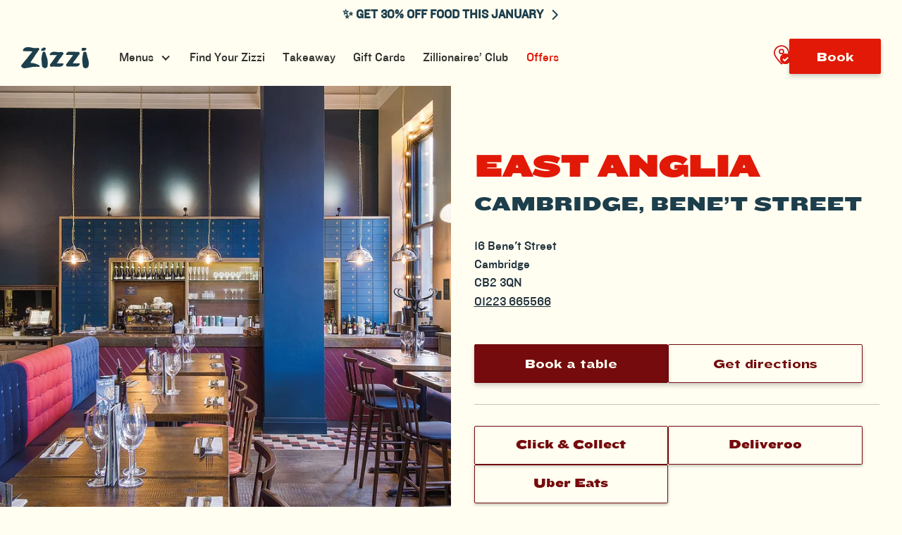

--- FILE ---
content_type: text/html; charset=UTF-8
request_url: https://www.zizzi.co.uk/italian/restaurants/cambridge-benet-street
body_size: 14381
content:


<!DOCTYPE html>

<html lang="en-GB">

<head>
        <meta charset="utf-8">
    <meta name="viewport" content="width=device-width, initial-scale=1">
    <meta name='robots' content='index, follow, max-image-preview:large, max-snippet:-1, max-video-preview:-1' />
	<style>img:is([sizes="auto" i], [sizes^="auto," i]) { contain-intrinsic-size: 3000px 1500px }</style>
	
	<!-- This site is optimized with the Yoast SEO Premium plugin v18.2.1 (Yoast SEO v26.1.1) - https://yoast.com/wordpress/plugins/seo/ -->
	<title>Zizzi Italian Restaurant Cambridge | Italian on Cambridge Bene&#039;t Street</title>
	<meta name="description" content="Visit your local Italian restaurant in Cambridge Bene&#039;t Street. Zizzi provides delicious Italian food in Cambridge and next to the Corn Exchange." />
	<link rel="canonical" href="https://www.zizzi.co.uk/italian/restaurants/cambridge-benet-street" />
	<meta property="og:locale" content="en_GB" />
	<meta property="og:type" content="article" />
	<meta property="og:title" content="Zizzi Italian Restaurant Cambridge | Italian on Cambridge Bene&#039;t Street" />
	<meta property="og:description" content="Visit your local Italian restaurant in Cambridge Bene&#039;t Street. Zizzi provides delicious Italian food in Cambridge and next to the Corn Exchange." />
	<meta property="og:url" content="https://www.zizzi.co.uk/italian/restaurants/cambridge-benet-street" />
	<meta property="og:site_name" content="Zizzi" />
	<meta property="article:modified_time" content="2026-01-22T06:08:13+00:00" />
	<meta name="twitter:card" content="summary_large_image" />
	<meta name="twitter:label1" content="Est. reading time" />
	<meta name="twitter:data1" content="8 minutes" />
	<script type="application/ld+json" class="yoast-schema-graph">{"@context":"https://schema.org","@graph":[{"@type":"WebPage","@id":"/","url":"https://www.zizzi.co.uk/italian/restaurants/cambridge-benet-street","name":"Zizzi Italian Restaurant Cambridge | Italian on Cambridge Bene't Street","isPartOf":{"@id":"https://www.zizzi.co.uk/#website"},"datePublished":"2020-01-09T19:26:38+00:00","dateModified":"2026-01-22T06:08:13+00:00","description":"Visit your local Italian restaurant in Cambridge Bene't Street. Zizzi provides delicious Italian food in Cambridge and next to the Corn Exchange.","inLanguage":"en-GB","potentialAction":[{"@type":"ReadAction","target":["https://www.zizzi.co.uk/italian/restaurants/cambridge-benet-street"]}]},{"@type":"WebSite","@id":"https://www.zizzi.co.uk/#website","url":"https://www.zizzi.co.uk/","name":"Zizzi","description":"Zizzi Italian Restaurants","potentialAction":[{"@type":"SearchAction","target":{"@type":"EntryPoint","urlTemplate":"https://www.zizzi.co.uk/?s={search_term_string}"},"query-input":{"@type":"PropertyValueSpecification","valueRequired":true,"valueName":"search_term_string"}}],"inLanguage":"en-GB"}]}</script>
	<!-- / Yoast SEO Premium plugin. -->


<style id='classic-theme-styles-inline-css' type='text/css'>
/*! This file is auto-generated */
.wp-block-button__link{color:#fff;background-color:#32373c;border-radius:9999px;box-shadow:none;text-decoration:none;padding:calc(.667em + 2px) calc(1.333em + 2px);font-size:1.125em}.wp-block-file__button{background:#32373c;color:#fff;text-decoration:none}
</style>
<style id='global-styles-inline-css' type='text/css'>
:root{--wp--preset--aspect-ratio--square: 1;--wp--preset--aspect-ratio--4-3: 4/3;--wp--preset--aspect-ratio--3-4: 3/4;--wp--preset--aspect-ratio--3-2: 3/2;--wp--preset--aspect-ratio--2-3: 2/3;--wp--preset--aspect-ratio--16-9: 16/9;--wp--preset--aspect-ratio--9-16: 9/16;--wp--preset--color--black: #000000;--wp--preset--color--cyan-bluish-gray: #abb8c3;--wp--preset--color--white: #ffffff;--wp--preset--color--pale-pink: #f78da7;--wp--preset--color--vivid-red: #cf2e2e;--wp--preset--color--luminous-vivid-orange: #ff6900;--wp--preset--color--luminous-vivid-amber: #fcb900;--wp--preset--color--light-green-cyan: #7bdcb5;--wp--preset--color--vivid-green-cyan: #00d084;--wp--preset--color--pale-cyan-blue: #8ed1fc;--wp--preset--color--vivid-cyan-blue: #0693e3;--wp--preset--color--vivid-purple: #9b51e0;--wp--preset--gradient--vivid-cyan-blue-to-vivid-purple: linear-gradient(135deg,rgba(6,147,227,1) 0%,rgb(155,81,224) 100%);--wp--preset--gradient--light-green-cyan-to-vivid-green-cyan: linear-gradient(135deg,rgb(122,220,180) 0%,rgb(0,208,130) 100%);--wp--preset--gradient--luminous-vivid-amber-to-luminous-vivid-orange: linear-gradient(135deg,rgba(252,185,0,1) 0%,rgba(255,105,0,1) 100%);--wp--preset--gradient--luminous-vivid-orange-to-vivid-red: linear-gradient(135deg,rgba(255,105,0,1) 0%,rgb(207,46,46) 100%);--wp--preset--gradient--very-light-gray-to-cyan-bluish-gray: linear-gradient(135deg,rgb(238,238,238) 0%,rgb(169,184,195) 100%);--wp--preset--gradient--cool-to-warm-spectrum: linear-gradient(135deg,rgb(74,234,220) 0%,rgb(151,120,209) 20%,rgb(207,42,186) 40%,rgb(238,44,130) 60%,rgb(251,105,98) 80%,rgb(254,248,76) 100%);--wp--preset--gradient--blush-light-purple: linear-gradient(135deg,rgb(255,206,236) 0%,rgb(152,150,240) 100%);--wp--preset--gradient--blush-bordeaux: linear-gradient(135deg,rgb(254,205,165) 0%,rgb(254,45,45) 50%,rgb(107,0,62) 100%);--wp--preset--gradient--luminous-dusk: linear-gradient(135deg,rgb(255,203,112) 0%,rgb(199,81,192) 50%,rgb(65,88,208) 100%);--wp--preset--gradient--pale-ocean: linear-gradient(135deg,rgb(255,245,203) 0%,rgb(182,227,212) 50%,rgb(51,167,181) 100%);--wp--preset--gradient--electric-grass: linear-gradient(135deg,rgb(202,248,128) 0%,rgb(113,206,126) 100%);--wp--preset--gradient--midnight: linear-gradient(135deg,rgb(2,3,129) 0%,rgb(40,116,252) 100%);--wp--preset--font-size--small: 13px;--wp--preset--font-size--medium: 20px;--wp--preset--font-size--large: 36px;--wp--preset--font-size--x-large: 42px;--wp--preset--spacing--20: 0.44rem;--wp--preset--spacing--30: 0.67rem;--wp--preset--spacing--40: 1rem;--wp--preset--spacing--50: 1.5rem;--wp--preset--spacing--60: 2.25rem;--wp--preset--spacing--70: 3.38rem;--wp--preset--spacing--80: 5.06rem;--wp--preset--shadow--natural: 6px 6px 9px rgba(0, 0, 0, 0.2);--wp--preset--shadow--deep: 12px 12px 50px rgba(0, 0, 0, 0.4);--wp--preset--shadow--sharp: 6px 6px 0px rgba(0, 0, 0, 0.2);--wp--preset--shadow--outlined: 6px 6px 0px -3px rgba(255, 255, 255, 1), 6px 6px rgba(0, 0, 0, 1);--wp--preset--shadow--crisp: 6px 6px 0px rgba(0, 0, 0, 1);}:where(.is-layout-flex){gap: 0.5em;}:where(.is-layout-grid){gap: 0.5em;}body .is-layout-flex{display: flex;}.is-layout-flex{flex-wrap: wrap;align-items: center;}.is-layout-flex > :is(*, div){margin: 0;}body .is-layout-grid{display: grid;}.is-layout-grid > :is(*, div){margin: 0;}:where(.wp-block-columns.is-layout-flex){gap: 2em;}:where(.wp-block-columns.is-layout-grid){gap: 2em;}:where(.wp-block-post-template.is-layout-flex){gap: 1.25em;}:where(.wp-block-post-template.is-layout-grid){gap: 1.25em;}.has-black-color{color: var(--wp--preset--color--black) !important;}.has-cyan-bluish-gray-color{color: var(--wp--preset--color--cyan-bluish-gray) !important;}.has-white-color{color: var(--wp--preset--color--white) !important;}.has-pale-pink-color{color: var(--wp--preset--color--pale-pink) !important;}.has-vivid-red-color{color: var(--wp--preset--color--vivid-red) !important;}.has-luminous-vivid-orange-color{color: var(--wp--preset--color--luminous-vivid-orange) !important;}.has-luminous-vivid-amber-color{color: var(--wp--preset--color--luminous-vivid-amber) !important;}.has-light-green-cyan-color{color: var(--wp--preset--color--light-green-cyan) !important;}.has-vivid-green-cyan-color{color: var(--wp--preset--color--vivid-green-cyan) !important;}.has-pale-cyan-blue-color{color: var(--wp--preset--color--pale-cyan-blue) !important;}.has-vivid-cyan-blue-color{color: var(--wp--preset--color--vivid-cyan-blue) !important;}.has-vivid-purple-color{color: var(--wp--preset--color--vivid-purple) !important;}.has-black-background-color{background-color: var(--wp--preset--color--black) !important;}.has-cyan-bluish-gray-background-color{background-color: var(--wp--preset--color--cyan-bluish-gray) !important;}.has-white-background-color{background-color: var(--wp--preset--color--white) !important;}.has-pale-pink-background-color{background-color: var(--wp--preset--color--pale-pink) !important;}.has-vivid-red-background-color{background-color: var(--wp--preset--color--vivid-red) !important;}.has-luminous-vivid-orange-background-color{background-color: var(--wp--preset--color--luminous-vivid-orange) !important;}.has-luminous-vivid-amber-background-color{background-color: var(--wp--preset--color--luminous-vivid-amber) !important;}.has-light-green-cyan-background-color{background-color: var(--wp--preset--color--light-green-cyan) !important;}.has-vivid-green-cyan-background-color{background-color: var(--wp--preset--color--vivid-green-cyan) !important;}.has-pale-cyan-blue-background-color{background-color: var(--wp--preset--color--pale-cyan-blue) !important;}.has-vivid-cyan-blue-background-color{background-color: var(--wp--preset--color--vivid-cyan-blue) !important;}.has-vivid-purple-background-color{background-color: var(--wp--preset--color--vivid-purple) !important;}.has-black-border-color{border-color: var(--wp--preset--color--black) !important;}.has-cyan-bluish-gray-border-color{border-color: var(--wp--preset--color--cyan-bluish-gray) !important;}.has-white-border-color{border-color: var(--wp--preset--color--white) !important;}.has-pale-pink-border-color{border-color: var(--wp--preset--color--pale-pink) !important;}.has-vivid-red-border-color{border-color: var(--wp--preset--color--vivid-red) !important;}.has-luminous-vivid-orange-border-color{border-color: var(--wp--preset--color--luminous-vivid-orange) !important;}.has-luminous-vivid-amber-border-color{border-color: var(--wp--preset--color--luminous-vivid-amber) !important;}.has-light-green-cyan-border-color{border-color: var(--wp--preset--color--light-green-cyan) !important;}.has-vivid-green-cyan-border-color{border-color: var(--wp--preset--color--vivid-green-cyan) !important;}.has-pale-cyan-blue-border-color{border-color: var(--wp--preset--color--pale-cyan-blue) !important;}.has-vivid-cyan-blue-border-color{border-color: var(--wp--preset--color--vivid-cyan-blue) !important;}.has-vivid-purple-border-color{border-color: var(--wp--preset--color--vivid-purple) !important;}.has-vivid-cyan-blue-to-vivid-purple-gradient-background{background: var(--wp--preset--gradient--vivid-cyan-blue-to-vivid-purple) !important;}.has-light-green-cyan-to-vivid-green-cyan-gradient-background{background: var(--wp--preset--gradient--light-green-cyan-to-vivid-green-cyan) !important;}.has-luminous-vivid-amber-to-luminous-vivid-orange-gradient-background{background: var(--wp--preset--gradient--luminous-vivid-amber-to-luminous-vivid-orange) !important;}.has-luminous-vivid-orange-to-vivid-red-gradient-background{background: var(--wp--preset--gradient--luminous-vivid-orange-to-vivid-red) !important;}.has-very-light-gray-to-cyan-bluish-gray-gradient-background{background: var(--wp--preset--gradient--very-light-gray-to-cyan-bluish-gray) !important;}.has-cool-to-warm-spectrum-gradient-background{background: var(--wp--preset--gradient--cool-to-warm-spectrum) !important;}.has-blush-light-purple-gradient-background{background: var(--wp--preset--gradient--blush-light-purple) !important;}.has-blush-bordeaux-gradient-background{background: var(--wp--preset--gradient--blush-bordeaux) !important;}.has-luminous-dusk-gradient-background{background: var(--wp--preset--gradient--luminous-dusk) !important;}.has-pale-ocean-gradient-background{background: var(--wp--preset--gradient--pale-ocean) !important;}.has-electric-grass-gradient-background{background: var(--wp--preset--gradient--electric-grass) !important;}.has-midnight-gradient-background{background: var(--wp--preset--gradient--midnight) !important;}.has-small-font-size{font-size: var(--wp--preset--font-size--small) !important;}.has-medium-font-size{font-size: var(--wp--preset--font-size--medium) !important;}.has-large-font-size{font-size: var(--wp--preset--font-size--large) !important;}.has-x-large-font-size{font-size: var(--wp--preset--font-size--x-large) !important;}
:where(.wp-block-post-template.is-layout-flex){gap: 1.25em;}:where(.wp-block-post-template.is-layout-grid){gap: 1.25em;}
:where(.wp-block-columns.is-layout-flex){gap: 2em;}:where(.wp-block-columns.is-layout-grid){gap: 2em;}
:root :where(.wp-block-pullquote){font-size: 1.5em;line-height: 1.6;}
</style>
<script type="application/ld+json">{"@context":"https://schema.org","@type":"Restaurant","name":"Zizzi Italian Restaurant Cambridge | Italian on Cambridge Bene't Street","address":"16 Bene't Street\r\nCambridge\r\nCB2 3QN","menu":{"@type":"Menu","name":"Zizzi Menu","hasMenuSection":[]}}</script><link rel="icon" href="https://www.zizzi.co.uk/propeller/uploads/2025/10/cropped-NEW-Social-Logo-Icon-Large-1080x1080-1-32x32.png" sizes="32x32" />
<link rel="icon" href="https://www.zizzi.co.uk/propeller/uploads/2025/10/cropped-NEW-Social-Logo-Icon-Large-1080x1080-1-192x192.png" sizes="192x192" />
<link rel="apple-touch-icon" href="https://www.zizzi.co.uk/propeller/uploads/2025/10/cropped-NEW-Social-Logo-Icon-Large-1080x1080-1-180x180.png" />
<meta name="msapplication-TileImage" content="https://www.zizzi.co.uk/propeller/uploads/2025/10/cropped-NEW-Social-Logo-Icon-Large-1080x1080-1-270x270.png" />
    

<meta name="apple-mobile-web-app-capable" content="yes">
<meta name="apple-mobile-web-app-status-bar-style" content="black">
<meta name="msapplication-navbutton-color" content="#1d3e4b">
<meta name="msapplication-tap-highlight" content="no">
<meta name="theme-color" content="#1d3e4b">

<link rel="preconnect" href="https://fonts.googleapis.com">
<link rel="preconnect" href="https://fonts.gstatic.com" crossorigin>
<link href="https://fonts.googleapis.com/css2?family=Roboto+Condensed&display=swap" rel="stylesheet">
<link rel="preconnect" href="https://ssl.google-analytics.com">
<link rel="preconnect" href="https://connect.facebook.net">


<link rel="preload" href="https://www.zizzi.co.uk/propeller/themes/zizzi-rebuild/assets/main.7360a.css" as="style">

<link rel="preload" href="https://www.zizzi.co.uk/propeller/themes/zizzi-rebuild/assets/main.e8a59.js" as="script"><link rel="preload" href="https://www.zizzi.co.uk/propeller/themes/zizzi-rebuild/assets/main.e8a59.js" as="script">


    <link rel="stylesheet" href="https://azzurri-dmn-ui-master.salient.aws.prop.cm/main.min.css"/>
    <script defer src="https://azzurri-dmn-ui-master.salient.aws.prop.cm/azzurri-dmn.min.js?v=4"></script>



<link rel="preload" href="https://www.zizzi.co.uk/propeller/themes/zizzi-rebuild/assets/fonts/TrueNorthBlack-Regular.woff2" as="font" type="font/woff2" crossorigin>
<link rel="preload" href="https://www.zizzi.co.uk/propeller/themes/zizzi-rebuild/assets/fonts/DIN-Regular.woff2" as="font" type="font/woff2" crossorigin>
<link rel="preload" href="https://www.zizzi.co.uk/propeller/themes/zizzi-rebuild/assets/fonts/Knockout-Bold.woff2" as="font" type="font/woff2" crossorigin>
<link rel="preload" href="https://www.zizzi.co.uk/propeller/themes/zizzi-rebuild/assets/fonts/Knockout-HTF74-FullSumo.woff2" as="font" type="font/woff2" crossorigin>
<link rel="preload" href="https://www.zizzi.co.uk/propeller/themes/zizzi-rebuild/assets/fonts/Knockout-HTF31-JuniorMiddlewt.woff2" as="font" type="font/woff2" crossorigin>
<link rel="preload" href="https://www.zizzi.co.uk/propeller/themes/zizzi-rebuild/assets/fonts/Knockout-HTF53-Heviweight.woff2" as="font" type="font/woff2" crossorigin>
<link rel="preload" href="https://www.zizzi.co.uk/propeller/themes/zizzi-rebuild/assets/fonts/LineaSans-Regular.woff2" as="font" type="font/woff2" crossorigin>
<link rel="preload" href="https://www.zizzi.co.uk/propeller/themes/zizzi-rebuild/assets/fonts/Knockout-54Sumo.woff2" as="font" type="font/woff2" crossorigin>



<script nomodule>!function(){var e=document,t=e.createElement("script");if(!("noModule"in t)&&"onbeforeload"in t){var n=!1;e.addEventListener("beforeload",function(e){if(e.target===t)n=!0;else if(!e.target.hasAttribute("nomodule")||!n)return;e.preventDefault()},!0),t.type="module",t.src=".",e.head.appendChild(t),t.remove()}}();</script>

<script nomodule src="https://www.zizzi.co.uk/propeller/themes/zizzi-rebuild/assets/polyfills-es5.33b8f.js" defer></script>
<script src="https://www.zizzi.co.uk/propeller/themes/zizzi-rebuild/assets/lib.f442d.js" defer></script><script src="https://www.zizzi.co.uk/propeller/themes/zizzi-rebuild/assets/main.e8a59.js" defer></script>

<!-- Civic -->
<script>
    window.dataLayer = window.dataLayer || [];
    function gtag() {dataLayer.push(arguments);}
    gtag('consent', 'default', {
        'ad_storage': 'denied',
        'ad_user_data' : 'denied',
        'ad_personalization': 'denied',
        'analytics_storage': 'denied',
        'wait_for_update': 500
    });
</script>



    <script>

                    (function(w,d,s,l,i){w[l]=w[l]||[];w[l].push({'gtm.start':
            new Date().getTime(),event:'gtm.js'});var f=d.getElementsByTagName(s)[0],
            j=d.createElement(s),dl=l!='dataLayer'?'&amp;l='+l:'';j.async=true;j.src=
            'https://www.googletagmanager.com/gtm.js?id='+i+dl;f.parentNode.insertBefore(j,f);
            })(window,document,'script','dataLayer','GTM-5T465GH');
        
    </script>




    <meta name="facebook-domain-verification" content="8t7o0fomjj6ykzmwvfl6b3uw58lvfx" />
<meta name="google-site-verification" content="X61Ev_hL5ffFc3nqGmPuiHzOh-8KykAScb9FwY3z5lQ" />


<script>
function initAnswers() {
    ANSWERS.init({
    apiKey: "7ca4d692c2a69532bb0882ad9d9cbd4a",
    experienceKey: "answers_zizzi",
    experienceVersion: "PRODUCTION",
    locale: "en-GB",
    businessId: "2384199",
    onReady: function() {
        ANSWERS.addComponent("SearchBar", {
            container: ".js-search-form",
            name: "header-search-bar", // Must be unique for every search bar on the same page
            redirectUrl: "https://answers.zizzi.co.uk",
            placeholderText: "Search Zizzi",
        });
    },
    });
}
</script>
<script src="https://assets.sitescdn.net/answers/v1.4.3/answers.min.js" onload="ANSWERS.domReady(initAnswers)" async defer></script>

<link rel="stylesheet" type="text/css" href="https://assets.sitescdn.net/answers/v1.4.2/answers.css" />
<link rel="stylesheet" href="https://www.zizzi.co.uk/propeller/themes/zizzi-rebuild/assets/main.7360a.css">
<link rel="stylesheet" href="https://www.zizzi.co.uk/propeller/themes/zizzi-rebuild/assets/lib.1fead.css"></head>

<body class="wp-singular venue-template-default single single-venue postid-1634 wp-theme-zizzi-rebuild no-transition has-ticker-tape cambridge-benet-street" itemscope itemtype="http://schema.org/WebPage" data-background-colour="secondary">
        <iframe src="/propeller/themes/zizzi-rebuild/assets/img/icons.svg?t=1764937977" onload="document.body.insertAdjacentElement('afterbegin', this.contentDocument.firstChild); document.body.removeChild(this);" style="display: none"></iframe>

    
<header class="c-header  js-header">

    


<div class="c-ticker-tape  js-ticker-tape">

    
        
        <a class="c-ticker-tape__link js-ga-event" data-ga-json='{"event":"ticker_tape","click_text":"\u2728 GET 30% OFF FOOD THIS JANUARY","page_url":"https:\/\/www.zizzi.co.uk\/italian\/restaurants\/cambridge-benet-street"}' data-ga-category="Ticker tape" data-ga-label="Ticker tape click" href="https://www.zizzi.co.uk/zillionaires-club" target="_blank">
            ✨ GET 30% OFF FOOD THIS JANUARY            <svg class="c-ticker-tape__arrow  c-ico  c-ico--arrow-down  c-ico--stroke" aria-hidden="true" focusable="false"><use xlink:href="#icon-chevron" /></svg>
        </a>

    
</div>    
        <div class="c-header__container " data-background-colour="secondary">
        <nav class="c-nav  js-nav">

            <button class="c-nav__btn  js-nav-toggle">
                <span class="sr-only">Open navigation menu</span>
                <i class="c-ico  c-ico--burger" aria-hidden="true"></i>
            </button>
            <a class="c-nav__logo" href="/">
                <span class="sr-only">Home</span>
                                    <svg>
                        <use xlink:href="#icon-logodark"></use>
                    </svg>
                            </a>

            <ul id="header-left-nav" class="c-nav__list  c-nav__list--left  js-nav-list"><li class="c-nav__item  has-subnav"><a href="https://www.zizzi.co.uk/menus/full-menu/starters" class="c-nav__link  js-open-subnav"><span class="c-nav__title">Menus</span><span class="c-ico  c-ico--arrow"></span></a>
	<ul class="c-nav__sub-menu c-nav__sub-menu--1">
    <li class="c-nav__sub-menu__item "><a href="/menus/full-menu" class="c-nav__sub-menu__link  c-nav__link"><span class="c-nav__title">Full Menu</span></a></li>
    <li class="c-nav__sub-menu__item "><a href="https://www.zizzi.co.uk/menus/set-menu" class="c-nav__sub-menu__link  c-nav__link"><span class="c-nav__title">Set Menu</span></a></li>
    <li class="c-nav__sub-menu__item "><a href="https://www.zizzi.co.uk/menus/set-menu-bambini" class="c-nav__sub-menu__link  c-nav__link"><span class="c-nav__title">Bambini Menu</span></a></li>
    <li class="c-nav__sub-menu__item "><a href="/menus/drinks" class="c-nav__sub-menu__link  c-nav__link"><span class="c-nav__title">Drinks Menu</span></a></li>
</ul>
</li>
<li class="c-nav__item"><a href="https://www.zizzi.co.uk/find-your-zizzi" class="c-nav__link"><span class="c-nav__title">Find Your Zizzi</span></a></li>
<li class="c-nav__item"><a href="https://www.zizzi.co.uk/takeaway" class="c-nav__link"><span class="c-nav__title">Takeaway</span></a></li>
<li class="c-nav__item"><a href="https://www.zizzi.co.uk/giftcards" class="c-nav__link"><span class="c-nav__title">Gift Cards</span></a></li>
<li class="c-nav__item"><a href="https://www.zizzi.co.uk/zillionaires-club" class="c-nav__link"><span class="c-nav__title">Zillionaires’ Club</span></a></li>
<li class="c-nav__item"><a href="https://www.zizzi.co.uk/offers" class="c-nav__link"><span class="c-nav__title">Offers</span></a></li>
</ul>        </nav>

        <button class="c-header__location js-location-trigger  js-ga-event" data-ga-category="Location Pin" data-ga-label="Open Location Search" title="Open location search.">
            <span class="sr-only">Open location search.</span>
            <svg class="c-ico">
                <use xlink:href="#icon-pin"></use>
            </svg>
            <svg class="c-ico  c-ico--small-exit" aria-hidden="true">
                <use xlink:href="#icon-pin-tick"></use>
            </svg>
        </button>

        <button class="c-btn  c-btn--christmas-red  c-header__cta js-ga-event" data-ga-category="Book (Header)" data-ga-label="Open Quickbook Modal" onclick="openAzzurriDMN()">
            <span>Book</span>
        </button>
    </div>
</header>
<div class="js-location-container"></div>

    <main id="main" class="o-main">



    
        
        
                        
            
<script>
    window
        .localStorage
        .setItem(
                "localVenue",
                JSON.stringify({"address":"16 Bene't Street\r\nCambridge\r\nCB2 3QN","bookings_id":"5f3aa255d4ea5102220c1423","bookings_group_size":false,"bookings_message":"","bookings_group_message":"Please note that bookings over 12 will require a card for pre-authorisation.","fuel_id":"136","edit_id":"835","featured_image":"https:\/\/www.zizzi.co.uk\/propeller\/uploads\/2020\/01\/Zizzi-Italian-Cambridge_Benet-3-640x360.jpg","id":1634,"latitude":"52.204113","link":"https:\/\/www.zizzi.co.uk\/italian\/restaurants\/cambridge-benet-street","longitude":"0.11827","maximum_guest_count":"15","phone_number":"01223 665566","title":"Cambridge, Bene\u2019t Street","menu_about":"","region":"East Anglia"})
            );
</script>

<section class="o-row  o-row--default  " data-layout="venue_banner_v2">
    <div class="c-venue-banner-v2">
        <div class="c-venue-banner-v2__image">
            
<img id="1632 " class="o-img  o-img--cover  o-img--cover   js-loadflick no-lazy " src="https://www.zizzi.co.uk/propeller/uploads/2020/01/Zizzi-Italian-Cambridge_Benet-3.jpg?format=auto" srcset="https://www.zizzi.co.uk/propeller/uploads/2020/01/Zizzi-Italian-Cambridge_Benet-3.jpg?format=auto&width=285 285w, https://www.zizzi.co.uk/propeller/uploads/2020/01/Zizzi-Italian-Cambridge_Benet-3.jpg?format=auto&width=480 480w, https://www.zizzi.co.uk/propeller/uploads/2020/01/Zizzi-Italian-Cambridge_Benet-3.jpg?format=auto&width=576 576w, https://www.zizzi.co.uk/propeller/uploads/2020/01/Zizzi-Italian-Cambridge_Benet-3.jpg?format=auto&width=640 640w, https://www.zizzi.co.uk/propeller/uploads/2020/01/Zizzi-Italian-Cambridge_Benet-3.jpg?format=auto&width=768 768w, https://www.zizzi.co.uk/propeller/uploads/2020/01/Zizzi-Italian-Cambridge_Benet-3.jpg?format=auto&width=1024 1024w, https://www.zizzi.co.uk/propeller/uploads/2020/01/Zizzi-Italian-Cambridge_Benet-3.jpg?format=auto&width=1200 1200w, https://www.zizzi.co.uk/propeller/uploads/2020/01/Zizzi-Italian-Cambridge_Benet-3.jpg?format=auto&width=1366 1366w, https://www.zizzi.co.uk/propeller/uploads/2020/01/Zizzi-Italian-Cambridge_Benet-3.jpg?format=auto&width=1440 1440w, https://www.zizzi.co.uk/propeller/uploads/2020/01/Zizzi-Italian-Cambridge_Benet-3.jpg?format=auto&width=1600 1600w, https://www.zizzi.co.uk/propeller/uploads/2020/01/Zizzi-Italian-Cambridge_Benet-3.jpg?format=auto&width=1920 1920w " loading="lazy" alt="Zizzi Cambridge Benedict Street interiors "/>        </div>
        <div class="c-venue-banner-v2__content">
            <div class="c-venue-banner-v2__title">
                                    <h2 class="  t-font-size--gamma  t-font-family--tertiary  t-text-transform--uppercase">East Anglia</h2>
                    <h1 class="c-venue-banner-v2__name">Cambridge, Bene’t Street</h1>
                            </div>
            <div class="c-venue-banner-v2__content--detail">
                <p class="c-venue-banner-v2__address">16 Bene't Street<br />
Cambridge<br />
CB2 3QN</p>
                <p class="c-venue-banner-v2__phone"><a href="tel:01223 665566">01223 665566</a></p>
                                
            </div>
                            <footer class="c-content__buttons">
                                            



<button  class="c-btn  c-btn--  c-btn--primary    js-booking"  data-venue='5f3aa255d4ea5102220c1423' data-area-id='' data-area-name=''>
    <span>Book a table</span></button>



                                            



<a href="https://www.google.com/maps/dir/?api=1&destination=Zizzi+Cambridge+Bene%E2%80%99t+Street&venue=cambridge-benet-street" class="c-btn  c-btn--  c-btn--secondary  "  target="_blank" rel="noreferrer">
    <span>Get directions</span></a>



                                    </footer>
            
            <div class="c-venue-banner-v2__group">
                                    <a class="c-btn c-btn--new" target="_blank"  href="https://zizzi.orderswift.com/cambridge-benet-street">
                        <span>Click & Collect</span>
                    </a>
                                                    <a class="c-btn c-btn--new" target="_blank"  href="https://deliveroo.co.uk/menu/Cambridge/cambridge-centre/zizzi-benet-street">
                        <span>Deliveroo</span>
                    </a>
                                                    <a class="c-btn c-btn--new" target="_blank"  href="https://www.ubereats.com/store/zizzi-cambridge-2/0M-Y29clTtm9dpyxNqOb3A">
                        <span>Uber Eats</span>
                    </a>
                                            </div>
        </div>
    </div>
</section>

        
                        
            
<div 
    data-marquee="true"
    data-hide-mobile="false"
    class="c-display-heading o-img--cover text-marquee t-display-colour--secondary section-display-heading o-row--default  ">
    <div class="c-display-heading__content t-display-colour--secondary">
                    <div class="c-display-heading__text js-marquee c-display-heading__marquee"><h3 class="title t-medium">CIAO Cambridge Bene&#039;t Street</h3></div>
            </div>
</div>

        
                        
            <section class="o-row  o-row--default  " data-layout="opening_times_v2">
    <div class="c-opening-times-v2__content--top">
        

<div class="c-content  " >
    <div class="c-content__inner  c-content__inner--left">
        <div id="contentf6972a90f1fdf175231b0ce79f04ca5af651c998419735000f521e0b0b8b3d46">

                    </div>
        

        
            </div>
</div>
    </div>
    <div class="c-opening-times-v2__container js-accordion" data-accordion="multiple">
        <div class="c-opening-times-v2">
            <div class="c-opening-times-v2__wrapper">
                <div class="c-opening-times-v2__content  is-centered">
                    <h3 class="c-opening-times-v2__title">Opening Hours</h3>
                    <div class="c-opening-times-v2__content--detail">
                        <div class="c-opening-times-v2__today-block">
                            <p class="c-opening-times-v2__today">
                                <span>Thursday</span>
                                <span class="c-opening-times-v2__todays-times   t-font-size--epsilon  t-font-weight--bold">
                                    11:30 - 22:00                                </span>
                            </p>
                        </div>
                        <div class="c-opening-times-v2__days-block">
                            
                            <div class="c-opening-times-v2__days-list js-accordion-tab" id="accordion-times" aria-hidden="true">
                                <table>
    <tbody>
                    <tr>
                <td>Friday</td>
                                    <td>11:30 - 22:00</td>
                            </tr>
                    <tr>
                <td>Saturday</td>
                                    <td>11:30 - 22:00</td>
                            </tr>
                    <tr>
                <td>Sunday</td>
                                    <td>11:30 - 22:00</td>
                            </tr>
            </tbody>
</table><table>
    <tbody>
                    <tr>
                <td>Monday</td>
                                    <td>11:30 - 22:00</td>
                            </tr>
                    <tr>
                <td>Tuesday</td>
                                    <td>11:30 - 22:00</td>
                            </tr>
                    <tr>
                <td>Wednesday</td>
                                    <td>11:30 - 22:00</td>
                            </tr>
            </tbody>
</table>                            </div>
                        </div>
                    </div>
                </div>
            </div>
            <div class="c-opening-times-v2__wrapper o-facilities">
                <h5 class="c-opening-times-v2__facilities__heading">
                    Facilities
                </h5>
                <div class="c-opening-times-v2__facilities c-opening-times-v2__facilities--muti js-accordion-tab" id="accordion-facilities" aria-hidden="true">
                                                                            <div class="c-opening-times-v2__facilitie js-facilitie js-popup-trigger c-opening-times-v2__facilitie--popup " data-target="facilitie-0">
                                <!-- <img src="Array" alt="Wheelchair Access"> -->
                                
<img id="12987 " class="o-img  o-img--cover     js-loadflick no-lazy " src="https://www.zizzi.co.uk/propeller/uploads/2025/03/wheelchair-1.png?format=auto" srcset="https://www.zizzi.co.uk/propeller/uploads/2025/03/wheelchair-1.png?format=auto&width=285 285w " loading="lazy" alt="wheelchair "/>                                <div class="c-opening-times-v2__facilitie--text">
                                    <span class="c-opening-times-v2__facilitie--title">Wheelchair Access</span>
                                                                            <svg width="5" height="7" viewBox="0 0 5 7" fill="none" xmlns="http://www.w3.org/2000/svg">
                                            <path d="M5 3.49991L0 0L0.884325 3.49991L0 7L5 3.49991Z" fill="#FFFDEC"/>
                                        </svg>
                                                                    </div>
                            </div>
                                                                            <div class="c-opening-times-v2__facilitie  " data-target="facilitie-1">
                                <!-- <img src="Array" alt="Baby Changing"> -->
                                
<img id="12988 " class="o-img  o-img--cover     js-loadflick no-lazy " src="https://www.zizzi.co.uk/propeller/uploads/2025/03/Baby-1.png?format=auto" srcset="https://www.zizzi.co.uk/propeller/uploads/2025/03/Baby-1.png?format=auto&width=285 285w " loading="lazy" alt="Baby "/>                                <div class="c-opening-times-v2__facilitie--text">
                                    <span class="c-opening-times-v2__facilitie--title">Baby Changing</span>
                                                                    </div>
                            </div>
                                                                            <div class="c-opening-times-v2__facilitie  " data-target="facilitie-2">
                                <!-- <img src="Array" alt="Free Wifi"> -->
                                
<img id="12989 " class="o-img  o-img--cover     js-loadflick no-lazy " src="https://www.zizzi.co.uk/propeller/uploads/2025/03/wifi-1-1-1.png?format=auto" srcset="https://www.zizzi.co.uk/propeller/uploads/2025/03/wifi-1-1-1.png?format=auto&width=285 285w " loading="lazy" alt="wifi-1-1 "/>                                <div class="c-opening-times-v2__facilitie--text">
                                    <span class="c-opening-times-v2__facilitie--title">Free Wifi</span>
                                                                    </div>
                            </div>
                                    </div>
            </div>
        </div>
            </div>
</section>

                        <div class="c-opening-times-v2__facilitie--content" data-modal="facilitie-0" aria-hidden="true" hidden  tabindex="-1" data-modal-close>
            <div class="c-opening-times-v2__facilitie--modal">
                <button class="js-facilitie--close c-opening-times-v2__facilitie--close"  aria-label="Close modal" data-modal-close></button>
                <!-- <img src="12987" alt="Wheelchair Access"> -->
                
<img id="12987 " class="o-img  o-img--cover     js-loadflick no-lazy " src="https://www.zizzi.co.uk/propeller/uploads/2025/03/wheelchair-1.png?format=auto" srcset="https://www.zizzi.co.uk/propeller/uploads/2025/03/wheelchair-1.png?format=auto&width=285 285w " loading="lazy" alt="wheelchair "/>                <div class="c-opening-times-v2__facilitie--text">
                    <span class="c-opening-times-v2__facilitie--title">Wheelchair Access</span>
                </div>
                <div class="c-opening-times-v2__facilitie--copy">
                    <p>Please inform us of any accessibility needs before you visit.</p>
                </div>
            </div>
        </div>
                    
        
                        
            
<section class="o-row o-media-new o-row--default  " data-layout="text_media" >
    <div class="o-container  o-container--full  u-overflow-hidden ">
        <div class="o-media o-media--wide-v2  o-media--alternate reorder-mob-default o-media--wide">

            <div class="o-media__block o-media__block-v2 o-media__block--1-2  o-media__block--padded  o-media__block--padded-right o-media__lg-heading-spacing">
                

<div class="c-content  " >
    <div class="c-content__inner  c-content__inner--left">
        <div id="contentf46b943a28dea46a20448e47bbc1933a7c3771249b501bbe8a4ab96b7f6b63e7">

            <h3 class="js-lazyload js-lazyload t-font-size--32px t-font-family--knockout74sumo"><span style="color: #e43122;">Zizzi</span><br />
<span style="color: #e43122;">Cambridge, Bene’t Street</span></h3>
<p class="js-lazyload js-lazyload t-font-size--18px t-font-family--knockout-juniormid">Tucked away on Bene’t Street, Zizzi Cambridge Bene’t Street is the ideal place to enjoy a delicious Italian meal after exploring the sights of Cambridge.</p>
<p class="js-lazyload js-lazyload t-font-size--18px t-font-family--knockout-juniormid">Whether you’ve spent the day visiting the iconic King’s College Chapel, wandering the local museums or enjoying the green spaces of Parker’s Piece, our restaurant offers a cosy atmosphere and welcoming space to unwind. So, come on in and enjoy a memorable meal with us, and bring your friends!</p>
<p class="js-lazyload js-lazyload t-font-size--18px t-font-family--knockout-juniormid">There’s nowhere quite like Cambridge, and our friendly staff are always ready to welcome you in, give you some local tips and advice, and ensure you have a fantastic dining experience during your time in this lovely city. We welcome groups of all sizes, whether you’re celebrating with friends, dining with family, or enjoying an intimate dinner for two. We’ll find you the perfect table, so you can have a memorable evening in the heart of Cambridge.</p>
<p class="js-lazyload js-lazyload t-font-size--18px t-font-family--knockout-juniormid">Open daily for lunch and dinner, Zizzi Cambridge Bene’t Street is the perfect spot for a memorable Italian meal. See you soon.</p>
        </div>
        

                    <footer class="c-content__buttons o-flex--top">
                                    



<a href="https://www.zizzi.co.uk/menus/full-menu?venue=cambridge-benet-street" class="c-btn  c-btn--  c-btn--primary  "  target="_blank" rel="noreferrer">
    <span>View the menu</span></a>



                
                            </footer>
        
            </div>
</div>
            </div>

                            <div class="o-media__block  o-media__block--1-2  c-carousel img-full">
                                        <div class="c-carousel__slider  js-carousel" data-set-gallery-size  data-right-to-left="true" data-cell-align="right" >
                                                    <div class="c-carousel__slide  c-carousel__slide--media c-carousel__slide--media-v2">
                                <figure>
                                    <div class="o-ar  o-ar--square o-ar--cm-v2">
                                        
<img id="13324 " class="o-img  o-img--cover  o-ar__item   js-loadflick no-lazy " src="https://www.zizzi.co.uk/propeller/uploads/2020/01/zizzi-cambridge-benet-068-scaled.jpg?format=auto" srcset="https://www.zizzi.co.uk/propeller/uploads/2020/01/zizzi-cambridge-benet-068-scaled.jpg?format=auto&width=285 285w, https://www.zizzi.co.uk/propeller/uploads/2020/01/zizzi-cambridge-benet-068-scaled.jpg?format=auto&width=480 480w, https://www.zizzi.co.uk/propeller/uploads/2020/01/zizzi-cambridge-benet-068-scaled.jpg?format=auto&width=576 576w, https://www.zizzi.co.uk/propeller/uploads/2020/01/zizzi-cambridge-benet-068-scaled.jpg?format=auto&width=640 640w, https://www.zizzi.co.uk/propeller/uploads/2020/01/zizzi-cambridge-benet-068-scaled.jpg?format=auto&width=768 768w, https://www.zizzi.co.uk/propeller/uploads/2020/01/zizzi-cambridge-benet-068-scaled.jpg?format=auto&width=1024 1024w, https://www.zizzi.co.uk/propeller/uploads/2020/01/zizzi-cambridge-benet-068-scaled.jpg?format=auto&width=1200 1200w, https://www.zizzi.co.uk/propeller/uploads/2020/01/zizzi-cambridge-benet-068-scaled.jpg?format=auto&width=1366 1366w, https://www.zizzi.co.uk/propeller/uploads/2020/01/zizzi-cambridge-benet-068-scaled.jpg?format=auto&width=1440 1440w, https://www.zizzi.co.uk/propeller/uploads/2020/01/zizzi-cambridge-benet-068-scaled.jpg?format=auto&width=1600 1600w, https://www.zizzi.co.uk/propeller/uploads/2020/01/zizzi-cambridge-benet-068-scaled.jpg?format=auto&width=1920 1920w " loading="lazy" alt="Zizzi Cambridge Benedict Street interiors "/>                                    </div>

                                    <figcaption  class="o-flex  o-flex--justify-between  ">
                                        <span></span>
                                                                            </figcaption>
                                </figure>
                            </div>
                                                    <div class="c-carousel__slide  c-carousel__slide--media c-carousel__slide--media-v2">
                                <figure>
                                    <div class="o-ar  o-ar--square o-ar--cm-v2">
                                        
<img id="13001 " class="o-img  o-img--cover  o-ar__item   js-loadflick no-lazy " src="https://www.zizzi.co.uk/propeller/uploads/2025/03/IMAGE_Paddington-2.png?format=auto" srcset="https://www.zizzi.co.uk/propeller/uploads/2025/03/IMAGE_Paddington-2.png?format=auto&width=285 285w, https://www.zizzi.co.uk/propeller/uploads/2025/03/IMAGE_Paddington-2.png?format=auto&width=480 480w, https://www.zizzi.co.uk/propeller/uploads/2025/03/IMAGE_Paddington-2.png?format=auto&width=576 576w, https://www.zizzi.co.uk/propeller/uploads/2025/03/IMAGE_Paddington-2.png?format=auto&width=640 640w, https://www.zizzi.co.uk/propeller/uploads/2025/03/IMAGE_Paddington-2.png?format=auto&width=768 768w, https://www.zizzi.co.uk/propeller/uploads/2025/03/IMAGE_Paddington-2.png?format=auto&width=1024 1024w, https://www.zizzi.co.uk/propeller/uploads/2025/03/IMAGE_Paddington-2.png?format=auto&width=1200 1200w, https://www.zizzi.co.uk/propeller/uploads/2025/03/IMAGE_Paddington-2.png?format=auto&width=1366 1366w, https://www.zizzi.co.uk/propeller/uploads/2025/03/IMAGE_Paddington-2.png?format=auto&width=1440 1440w " loading="lazy" alt="IMAGE_Paddington-2 "/>                                    </div>

                                    <figcaption  class="o-flex  o-flex--justify-between  ">
                                        <span></span>
                                                                            </figcaption>
                                </figure>
                            </div>
                                                    <div class="c-carousel__slide  c-carousel__slide--media c-carousel__slide--media-v2">
                                <figure>
                                    <div class="o-ar  o-ar--square o-ar--cm-v2">
                                        
<img id="13321 " class="o-img  o-img--cover  o-ar__item   js-loadflick no-lazy " src="https://www.zizzi.co.uk/propeller/uploads/2020/01/zizzi-cambridge-benet-016-scaled.jpg?format=auto" srcset="https://www.zizzi.co.uk/propeller/uploads/2020/01/zizzi-cambridge-benet-016-scaled.jpg?format=auto&width=285 285w, https://www.zizzi.co.uk/propeller/uploads/2020/01/zizzi-cambridge-benet-016-scaled.jpg?format=auto&width=480 480w, https://www.zizzi.co.uk/propeller/uploads/2020/01/zizzi-cambridge-benet-016-scaled.jpg?format=auto&width=576 576w, https://www.zizzi.co.uk/propeller/uploads/2020/01/zizzi-cambridge-benet-016-scaled.jpg?format=auto&width=640 640w, https://www.zizzi.co.uk/propeller/uploads/2020/01/zizzi-cambridge-benet-016-scaled.jpg?format=auto&width=768 768w, https://www.zizzi.co.uk/propeller/uploads/2020/01/zizzi-cambridge-benet-016-scaled.jpg?format=auto&width=1024 1024w, https://www.zizzi.co.uk/propeller/uploads/2020/01/zizzi-cambridge-benet-016-scaled.jpg?format=auto&width=1200 1200w, https://www.zizzi.co.uk/propeller/uploads/2020/01/zizzi-cambridge-benet-016-scaled.jpg?format=auto&width=1366 1366w, https://www.zizzi.co.uk/propeller/uploads/2020/01/zizzi-cambridge-benet-016-scaled.jpg?format=auto&width=1440 1440w, https://www.zizzi.co.uk/propeller/uploads/2020/01/zizzi-cambridge-benet-016-scaled.jpg?format=auto&width=1600 1600w, https://www.zizzi.co.uk/propeller/uploads/2020/01/zizzi-cambridge-benet-016-scaled.jpg?format=auto&width=1920 1920w " loading="lazy" alt="Zizzi Cambridge Benedict Street interiors "/>                                    </div>

                                    <figcaption  class="o-flex  o-flex--justify-between  ">
                                        <span></span>
                                                                            </figcaption>
                                </figure>
                            </div>
                                                    <div class="c-carousel__slide  c-carousel__slide--media c-carousel__slide--media-v2">
                                <figure>
                                    <div class="o-ar  o-ar--square o-ar--cm-v2">
                                        
<img id="12981 " class="o-img  o-img--cover  o-ar__item   js-loadflick no-lazy " src="https://www.zizzi.co.uk/propeller/uploads/2025/03/PADDINGTON_CAROUSEL_IMAGE_1-1-1.png?format=auto" srcset="https://www.zizzi.co.uk/propeller/uploads/2025/03/PADDINGTON_CAROUSEL_IMAGE_1-1-1.png?format=auto&width=285 285w, https://www.zizzi.co.uk/propeller/uploads/2025/03/PADDINGTON_CAROUSEL_IMAGE_1-1-1.png?format=auto&width=480 480w, https://www.zizzi.co.uk/propeller/uploads/2025/03/PADDINGTON_CAROUSEL_IMAGE_1-1-1.png?format=auto&width=576 576w, https://www.zizzi.co.uk/propeller/uploads/2025/03/PADDINGTON_CAROUSEL_IMAGE_1-1-1.png?format=auto&width=640 640w, https://www.zizzi.co.uk/propeller/uploads/2025/03/PADDINGTON_CAROUSEL_IMAGE_1-1-1.png?format=auto&width=768 768w, https://www.zizzi.co.uk/propeller/uploads/2025/03/PADDINGTON_CAROUSEL_IMAGE_1-1-1.png?format=auto&width=1024 1024w, https://www.zizzi.co.uk/propeller/uploads/2025/03/PADDINGTON_CAROUSEL_IMAGE_1-1-1.png?format=auto&width=1200 1200w " loading="lazy" alt="PADDINGTON_CAROUSEL_IMAGE_1-1 "/>                                    </div>

                                    <figcaption  class="o-flex  o-flex--justify-between  ">
                                        <span></span>
                                                                            </figcaption>
                                </figure>
                            </div>
                                                    <div class="c-carousel__slide  c-carousel__slide--media c-carousel__slide--media-v2">
                                <figure>
                                    <div class="o-ar  o-ar--square o-ar--cm-v2">
                                        
<img id="13322 " class="o-img  o-img--cover  o-ar__item   js-loadflick no-lazy " src="https://www.zizzi.co.uk/propeller/uploads/2020/01/zizzi-cambridge-benet-025-scaled.jpg?format=auto" srcset="https://www.zizzi.co.uk/propeller/uploads/2020/01/zizzi-cambridge-benet-025-scaled.jpg?format=auto&width=285 285w, https://www.zizzi.co.uk/propeller/uploads/2020/01/zizzi-cambridge-benet-025-scaled.jpg?format=auto&width=480 480w, https://www.zizzi.co.uk/propeller/uploads/2020/01/zizzi-cambridge-benet-025-scaled.jpg?format=auto&width=576 576w, https://www.zizzi.co.uk/propeller/uploads/2020/01/zizzi-cambridge-benet-025-scaled.jpg?format=auto&width=640 640w, https://www.zizzi.co.uk/propeller/uploads/2020/01/zizzi-cambridge-benet-025-scaled.jpg?format=auto&width=768 768w, https://www.zizzi.co.uk/propeller/uploads/2020/01/zizzi-cambridge-benet-025-scaled.jpg?format=auto&width=1024 1024w, https://www.zizzi.co.uk/propeller/uploads/2020/01/zizzi-cambridge-benet-025-scaled.jpg?format=auto&width=1200 1200w, https://www.zizzi.co.uk/propeller/uploads/2020/01/zizzi-cambridge-benet-025-scaled.jpg?format=auto&width=1366 1366w, https://www.zizzi.co.uk/propeller/uploads/2020/01/zizzi-cambridge-benet-025-scaled.jpg?format=auto&width=1440 1440w, https://www.zizzi.co.uk/propeller/uploads/2020/01/zizzi-cambridge-benet-025-scaled.jpg?format=auto&width=1600 1600w, https://www.zizzi.co.uk/propeller/uploads/2020/01/zizzi-cambridge-benet-025-scaled.jpg?format=auto&width=1920 1920w " loading="lazy" alt="Zizzi Cambridge Benedict Street interiors "/>                                    </div>

                                    <figcaption  class="o-flex  o-flex--justify-between  ">
                                        <span></span>
                                                                            </figcaption>
                                </figure>
                            </div>
                                                    <div class="c-carousel__slide  c-carousel__slide--media c-carousel__slide--media-v2">
                                <figure>
                                    <div class="o-ar  o-ar--square o-ar--cm-v2">
                                        
<img id="13002 " class="o-img  o-img--cover  o-ar__item   js-loadflick no-lazy " src="https://www.zizzi.co.uk/propeller/uploads/2025/03/IMAGE_Paddington-3.png?format=auto" srcset="https://www.zizzi.co.uk/propeller/uploads/2025/03/IMAGE_Paddington-3.png?format=auto&width=285 285w, https://www.zizzi.co.uk/propeller/uploads/2025/03/IMAGE_Paddington-3.png?format=auto&width=480 480w, https://www.zizzi.co.uk/propeller/uploads/2025/03/IMAGE_Paddington-3.png?format=auto&width=576 576w, https://www.zizzi.co.uk/propeller/uploads/2025/03/IMAGE_Paddington-3.png?format=auto&width=640 640w, https://www.zizzi.co.uk/propeller/uploads/2025/03/IMAGE_Paddington-3.png?format=auto&width=768 768w, https://www.zizzi.co.uk/propeller/uploads/2025/03/IMAGE_Paddington-3.png?format=auto&width=1024 1024w, https://www.zizzi.co.uk/propeller/uploads/2025/03/IMAGE_Paddington-3.png?format=auto&width=1200 1200w, https://www.zizzi.co.uk/propeller/uploads/2025/03/IMAGE_Paddington-3.png?format=auto&width=1366 1366w, https://www.zizzi.co.uk/propeller/uploads/2025/03/IMAGE_Paddington-3.png?format=auto&width=1440 1440w " loading="lazy" alt="IMAGE_Paddington-3 "/>                                    </div>

                                    <figcaption  class="o-flex  o-flex--justify-between  ">
                                        <span></span>
                                                                            </figcaption>
                                </figure>
                            </div>
                                                    <div class="c-carousel__slide  c-carousel__slide--media c-carousel__slide--media-v2">
                                <figure>
                                    <div class="o-ar  o-ar--square o-ar--cm-v2">
                                        
<img id="1632 " class="o-img  o-img--cover  o-ar__item   js-loadflick no-lazy " src="https://www.zizzi.co.uk/propeller/uploads/2020/01/Zizzi-Italian-Cambridge_Benet-3.jpg?format=auto" srcset="https://www.zizzi.co.uk/propeller/uploads/2020/01/Zizzi-Italian-Cambridge_Benet-3.jpg?format=auto&width=285 285w, https://www.zizzi.co.uk/propeller/uploads/2020/01/Zizzi-Italian-Cambridge_Benet-3.jpg?format=auto&width=480 480w, https://www.zizzi.co.uk/propeller/uploads/2020/01/Zizzi-Italian-Cambridge_Benet-3.jpg?format=auto&width=576 576w, https://www.zizzi.co.uk/propeller/uploads/2020/01/Zizzi-Italian-Cambridge_Benet-3.jpg?format=auto&width=640 640w, https://www.zizzi.co.uk/propeller/uploads/2020/01/Zizzi-Italian-Cambridge_Benet-3.jpg?format=auto&width=768 768w, https://www.zizzi.co.uk/propeller/uploads/2020/01/Zizzi-Italian-Cambridge_Benet-3.jpg?format=auto&width=1024 1024w, https://www.zizzi.co.uk/propeller/uploads/2020/01/Zizzi-Italian-Cambridge_Benet-3.jpg?format=auto&width=1200 1200w, https://www.zizzi.co.uk/propeller/uploads/2020/01/Zizzi-Italian-Cambridge_Benet-3.jpg?format=auto&width=1366 1366w, https://www.zizzi.co.uk/propeller/uploads/2020/01/Zizzi-Italian-Cambridge_Benet-3.jpg?format=auto&width=1440 1440w, https://www.zizzi.co.uk/propeller/uploads/2020/01/Zizzi-Italian-Cambridge_Benet-3.jpg?format=auto&width=1600 1600w, https://www.zizzi.co.uk/propeller/uploads/2020/01/Zizzi-Italian-Cambridge_Benet-3.jpg?format=auto&width=1920 1920w " loading="lazy" alt="Zizzi Cambridge Benedict Street interiors "/>                                    </div>

                                    <figcaption  class="o-flex  o-flex--justify-between  ">
                                        <span></span>
                                                                            </figcaption>
                                </figure>
                            </div>
                                                    <div class="c-carousel__slide  c-carousel__slide--media c-carousel__slide--media-v2">
                                <figure>
                                    <div class="o-ar  o-ar--square o-ar--cm-v2">
                                        
<img id="13003 " class="o-img  o-img--cover  o-ar__item   js-loadflick no-lazy " src="https://www.zizzi.co.uk/propeller/uploads/2025/03/IMAGE_Paddington-4.png?format=auto" srcset="https://www.zizzi.co.uk/propeller/uploads/2025/03/IMAGE_Paddington-4.png?format=auto&width=285 285w, https://www.zizzi.co.uk/propeller/uploads/2025/03/IMAGE_Paddington-4.png?format=auto&width=480 480w, https://www.zizzi.co.uk/propeller/uploads/2025/03/IMAGE_Paddington-4.png?format=auto&width=576 576w, https://www.zizzi.co.uk/propeller/uploads/2025/03/IMAGE_Paddington-4.png?format=auto&width=640 640w " loading="lazy" alt="IMAGE_Paddington-4 "/>                                    </div>

                                    <figcaption  class="o-flex  o-flex--justify-between  ">
                                        <span></span>
                                                                            </figcaption>
                                </figure>
                            </div>
                                            </div>
                                        
<div class="c-pager  js-carousel-pager">
            <button class="c-pager__dot" data-slide="0" aria-label="Page 0." aria-current="step"></button>
            <button class="c-pager__dot" data-slide="1" aria-label="Page 1." ></button>
            <button class="c-pager__dot" data-slide="2" aria-label="Page 2." ></button>
            <button class="c-pager__dot" data-slide="3" aria-label="Page 3." ></button>
            <button class="c-pager__dot" data-slide="4" aria-label="Page 4." ></button>
            <button class="c-pager__dot" data-slide="5" aria-label="Page 5." ></button>
            <button class="c-pager__dot" data-slide="6" aria-label="Page 6." ></button>
            <button class="c-pager__dot" data-slide="7" aria-label="Page 7." ></button>
    </div>

                    
<div class="c-carousel__nav">
    <button class="c-carousel__arrow  c-carousel__arrow--prev  js-carousel-arrow" data-carousel-direction="prev" aria-label="Previous slide">
                    <svg class="c-ico"><use xlink:href="#icon-arrow-square"></use></svg>
                </button>
    <button class="c-carousel__arrow  c-carousel__arrow--next  js-carousel-arrow" data-carousel-direction="next" aria-label="Next slide">
                    <svg class="c-ico"><use xlink:href="#icon-arrow-square"></use></svg>
                </button>
</div>

                </div>
                    </div>
    </div>

</section>
        
                        
            
<div 
    data-marquee="true"
    data-hide-mobile="false"
    class="c-display-heading o-img--cover text-marquee t-display-colour--primary section-display-heading o-row--default  ">
    <div class="c-display-heading__content t-display-colour--primary">
                    <div class="c-display-heading__text js-marquee c-display-heading__marquee"><h3 class="title t-medium">Food Food Food</h3></div>
            </div>
</div>

        
                        
            
<section style="background-image:url(?format=auto&width=1600)" class="o-row o-media-new--single c-text-media-single  o-row--default    " data-layout="text_media_single"  >
    <div class="o-container  o-container--full o-container--flush-desk   u-overflow-hidden " data-size="cover">
        <div class="o-media o-media--wide-v2  o-media--wide-nopading o-media--default o-media--wide">
                            <div class="o-media__block  o-media__block--1-2  o-media__block--flush  c-carousel o-media__block--media">
                                        <div class="c-carousel__slider  js-carousel" data-set-gallery-size >
                                                    <div class="c-carousel__slide  c-carousel__slide--media c-carousel__slide--media-v2 c-carousel__slide--media-single">
                                <figure>
                                    <div class="c-img__scale-down o-ar  o-ar--cm o-ar--cm-v2 ">
                                        
<img id="14443 " class="o-img  o-img--cover  o-ar__item   js-loadflick no-lazy " src="https://www.zizzi.co.uk/propeller/uploads/2025/03/Photo.png?format=auto" srcset="https://www.zizzi.co.uk/propeller/uploads/2025/03/Photo.png?format=auto&width=285 285w, https://www.zizzi.co.uk/propeller/uploads/2025/03/Photo.png?format=auto&width=480 480w, https://www.zizzi.co.uk/propeller/uploads/2025/03/Photo.png?format=auto&width=576 576w, https://www.zizzi.co.uk/propeller/uploads/2025/03/Photo.png?format=auto&width=640 640w " loading="lazy" alt="Photo "/>                                       
                                    </div>
                                                                         <figcaption  class="o-flex  o-flex--justify-between ">
                                        <span></span>
                                                                            </figcaption>
                                </figure>
                            </div>
                                            </div>
                </div>
                        <div class="o-media__block o-media__block-v2 o-media__block--1-2  o-media__block--padded  o-media__block--padded-right">
                

<div class="c-content  " >
    <div class="c-content__inner  c-content__inner--left">
        <div id="content952e7d624b401c8e72d7dd2520863ed2a97a80d757a46f9c83f7c43e94cf71a5">

            <h3 class="js-lazyload js-lazyload t-font-family--knockout74sumo t-font-size--32px"><span style="color: #e43122;">OUR MENU</span></h3>
<p class="js-lazyload js-lazyload t-font-size--18px t-font-family--knockout-juniormid">We do pizza. We do fresh pasta. We do all the other good stuff too. At Zizzi Cambridge Bene’t Street, we’re all about proper Italian flavours with a Zizzi twist. Like our Truffle Cacio e Pepe, Candy Floss Dolce, and Cioccolato Mousse.</p>
<p class="js-lazyload js-lazyload t-font-size--18px t-font-family--knockout-juniormid">Oh, and you’ll find our all-time favourites on the menu too, like Garlic Bombes, Sticky Pig Rustica, and Pollo Piccante.</p>
<p class="js-lazyload js-lazyload t-font-size--18px t-font-family--knockout-juniormid">Looking for vegetarian, vegan, or non-gluten options? We’ve got you covered, plus a tasty Bambini menu for little foodies.</p>
<p>&nbsp;</p>
        </div>
        

                    <footer class="c-content__buttons o-flex--top">
                                    



<a href="https://www.zizzi.co.uk/menus/full-menu?venue=cambridge-benet-street" class="c-btn  c-btn--  c-btn--primary  "  target="_blank" rel="noreferrer">
    <span>View the menu</span></a>



                
                            </footer>
        
            </div>
</div>
            </div>
        </div>
    </div>

</section>

        
                        
            
<div 
    data-marquee="true"
    data-hide-mobile="false"
    class="c-display-heading o-img--cover text-marquee t-display-colour--primary section-display-heading o-row--default  ">
    <div class="c-display-heading__content t-display-colour--primary">
                    <div class="c-display-heading__text js-marquee c-display-heading__marquee"><h3 class="title t-medium">YUM YUM YUM</h3></div>
            </div>
</div>

        
                        
            
<section style="background-image:url(?format=auto&width=1600)" class="o-row o-media-new--single c-text-media-single  o-row--default    " data-layout="text_media_single" data-background-colour="lightblue" >
    <div class="o-container  o-container--full o-container--flush-desk   u-overflow-hidden " data-size="scale-down">
        <div class="o-media o-media--wide-v2  o-media--wide-nopading o-media--alternate o-media--wide">
                            <div class="o-media__block  o-media__block--1-2  o-media__block--flush  c-carousel o-media__block--media">
                                        <div class="c-carousel__slider  js-carousel" data-set-gallery-size  data-right-to-left="true" data-cell-align="right" >
                                                    <div class="c-carousel__slide  c-carousel__slide--media c-carousel__slide--media-v2 c-carousel__slide--media-single">
                                <figure>
                                    <div class="c-img__scale-down o-ar  o-ar--cm o-ar--cm-v2 ">
                                        
<img id="14439 " class="o-img  o-img--cover  o-ar__item   js-loadflick no-lazy " src="https://www.zizzi.co.uk/propeller/uploads/2025/03/zizzi-join-the-club.png?format=auto" srcset="https://www.zizzi.co.uk/propeller/uploads/2025/03/zizzi-join-the-club.png?format=auto&width=285 285w, https://www.zizzi.co.uk/propeller/uploads/2025/03/zizzi-join-the-club.png?format=auto&width=480 480w, https://www.zizzi.co.uk/propeller/uploads/2025/03/zizzi-join-the-club.png?format=auto&width=576 576w, https://www.zizzi.co.uk/propeller/uploads/2025/03/zizzi-join-the-club.png?format=auto&width=640 640w, https://www.zizzi.co.uk/propeller/uploads/2025/03/zizzi-join-the-club.png?format=auto&width=768 768w, https://www.zizzi.co.uk/propeller/uploads/2025/03/zizzi-join-the-club.png?format=auto&width=1024 1024w, https://www.zizzi.co.uk/propeller/uploads/2025/03/zizzi-join-the-club.png?format=auto&width=1200 1200w, https://www.zizzi.co.uk/propeller/uploads/2025/03/zizzi-join-the-club.png?format=auto&width=1366 1366w, https://www.zizzi.co.uk/propeller/uploads/2025/03/zizzi-join-the-club.png?format=auto&width=1440 1440w " loading="lazy" alt="zizzi-join-the-club "/>                                       
                                    </div>
                                                                         <figcaption  class="o-flex  o-flex--justify-between ">
                                        <span></span>
                                                                            </figcaption>
                                </figure>
                            </div>
                                            </div>
                </div>
                        <div class="o-media__block o-media__block-v2 o-media__block--1-2  o-media__block--padded  o-media__block--padded-right">
                

<div class="c-content  " >
    <div class="c-content__inner  c-content__inner--left">
        <div id="contente73d76d573f8265c5b8bc232e28c43d360102bfe6f7d1bda90e6cd4d13de250a">

            <h3 class="js-lazyload js-lazyload t-font-family--knockout74sumo t-font-size--32px"><span style="color: #263d4b;">ZIZZI </span><span style="color: #263d4b;">ZILLIONAIRES’ CLUB</span></h3>
<p class="js-lazyload js-lazyload t-font-size--18px t-font-family--knockout-juniormid">If you’re not a Zillionaire yet, you might want to fix that. Free stuff. Exclusive perks. First dibs on the best deals. It’s a no brainer, so make sure you join.</p>
        </div>
        

                    <footer class="c-content__buttons o-flex--top">
                                    



<a href="https://www.zizzi.co.uk/zillionaires-club?venue=cambridge-benet-street" class="c-btn  c-btn--  c-btn--secondary-2  " >
    <span>Join the club</span></a>



                
                            </footer>
        
            </div>
</div>
            </div>
        </div>
    </div>

</section>

        
                        
            
<section style="background-image:url(?format=auto&width=1600)" class="o-row o-media-new--single c-text-media-single  o-row--default    " data-layout="text_media_single"  >
    <div class="o-container  o-container--full o-container--flush-desk   u-overflow-hidden " data-size="cover">
        <div class="o-media o-media--wide-v2  o-media--wide-nopading o-media--default o-media--wide">
                            <div class="o-media__block  o-media__block--1-2  o-media__block--flush  c-carousel o-media__block--media">
                                        <div class="c-carousel__slider  js-carousel" data-set-gallery-size >
                                                    <div class="c-carousel__slide  c-carousel__slide--media c-carousel__slide--media-v2 c-carousel__slide--media-single">
                                <figure>
                                    <div class="c-img__scale-down o-ar  o-ar--cm o-ar--cm-v2 ">
                                        
<img id="14441 " class="o-img  o-img--cover  o-ar__item   js-loadflick no-lazy " src="https://www.zizzi.co.uk/propeller/uploads/2025/03/Carousel.png?format=auto" srcset="https://www.zizzi.co.uk/propeller/uploads/2025/03/Carousel.png?format=auto&width=285 285w, https://www.zizzi.co.uk/propeller/uploads/2025/03/Carousel.png?format=auto&width=480 480w, https://www.zizzi.co.uk/propeller/uploads/2025/03/Carousel.png?format=auto&width=576 576w, https://www.zizzi.co.uk/propeller/uploads/2025/03/Carousel.png?format=auto&width=640 640w " loading="lazy" alt="Carousel "/>                                       
                                    </div>
                                                                         <figcaption  class="o-flex  o-flex--justify-between ">
                                        <span></span>
                                                                            </figcaption>
                                </figure>
                            </div>
                                            </div>
                </div>
                        <div class="o-media__block o-media__block-v2 o-media__block--1-2  o-media__block--padded  o-media__block--padded-right">
                

<div class="c-content  " >
    <div class="c-content__inner  c-content__inner--left">
        <div id="content71d0048655b92b37e30239935042884b7703956d0e18efa64a5c400ab7131685">

            <h3 class="js-lazyload js-lazyload t-font-size--32px t-font-family--knockout74sumo"><span style="color: #8f0021;">CLICK &amp; COLLECT</span></h3>
<p class="js-lazyload js-lazyload t-font-size--18px t-font-family--knockout-juniormid"><span style="color: #263d4b;">Fancy Zizzi in Cambridge Bene’t Street? Order your favourites for collection – from pizza and pasta to dessert. Pick a time, skip the delivery fee, and you’re good to go.</span></p>
<p class="js-lazyload js-lazyload t-font-size--18px t-font-family--knockout-juniormid"><span style="color: #263d4b;">Zillionaires get 25% off at checkout. Not a member? <a style="color: #263d4b;" href="https://www.zizzi.co.uk/zillionaires-club">Fix that.</a></span></p>
<p>&nbsp;</p>
        </div>
        

                    <footer class="c-content__buttons o-flex--top">
                                    



<a href="https://zizzi.orderswift.com/cambridge-benet-street?venue=cambridge-benet-street" class="c-btn  c-btn--  c-btn--primary   js-ga-event"  target="_blank" rel="noreferrer" data-ga-category="Collection (click & collect)" data-ga-label="136 (id)">
    <span>Click & Collect</span></a>



                
                            </footer>
        
            </div>
</div>
            </div>
        </div>
    </div>

</section>

        
                        
            
<section class="o-row o-content-new o-row--n u-pt-60 u-pb-60" data-layout="content_v2" data-background-colour="blushbrown">
    <div class="o-container">
        

<div class="c-content  " >
    <div class="c-content__inner  c-content__inner--centre">
        <div id="content8be610e541876f42c53e4721f17ee8526282f8257e8bd042a3c41c511dcddad5">

            <h3 class="js-lazyload js-lazyload t-font-family--knockout-sumo t-font-size--gamma" style="text-align: center;"><strong><span style="color: #8f0021;">ABOUT</span></strong></h3>
<p style="text-align: center;">At Zizzi Cambridge Bene’t Street we want to make you hungry. Come hungry, eat great food, get great service – that’s how we like it. If you’re looking for an Italian restaurant in Cambridge, this is the place. Trust us. It all started with one pizza oven, a splash of wine, and a little neighbourhood restaurant. 25 years later, there are over 130 of them. Which sounds like a lot now we’ve written it down. We’re still doing things our own way, and you can come and see for yourself at Zizzi Cambridge Bene’t Street. Bowlfuls of pasta, pizzas with light, crispy bases and bubbly crusts, generous portions, big flavours. The kind of dishes that turn heads when they hit the table. And dessert? Always. Life’s too short to skip the sweet stuff. And we’ve got some pretty epic desserts on the menu at London Cambridge Bene’t Street, that you’ll definitely want to try. Other Italian restaurants in Cambridge have nothing on our dessert menu. Come hungry, leave happy. It’s simple. Oh, and if you fancy a Zizzi delivery at home instead, you can use our delivery partners to bring the Zizzi vibes straight to your front door.</p>
        </div>
        

        
            </div>
</div>
    </div>
</section>

        
    


</main>
<footer id="footer" class="c-footer " data-background-colour="secondary">
    <div class="c-footer__container">
        <ul id="footer-nav" class="c-footer__list  js-nav-list"><li class="c-footer__item  has-subnav"><a href="https://www.zizzi.co.uk/menus" class="c-footer__link  js-open-subnav"><span class="c-nav__title">Menus</span><span class="c-ico  c-ico--arrow"></span></a>
	<ul class="c-footer__sub-menu c-footer__sub-menu--1">
    <li class="c-footer__sub-menu__item "><a href="/menus/full-menu" class="c-footer__sub-menu__link  c-footer__link"><span class="c-nav__title">Full Menu</span></a></li>
    <li class="c-footer__sub-menu__item "><a href="https://www.zizzi.co.uk/menus/set-menu" class="c-footer__sub-menu__link  c-footer__link"><span class="c-nav__title">Set Menu</span></a></li>
    <li class="c-footer__sub-menu__item "><a href="https://www.zizzi.co.uk/menus/set-menu-bambini" class="c-footer__sub-menu__link  c-footer__link"><span class="c-nav__title">Bambini Menu</span></a></li>
    <li class="c-footer__sub-menu__item "><a href="/menus/drinks" class="c-footer__sub-menu__link  c-footer__link"><span class="c-nav__title">Drinks Menu</span></a></li>
    <li class="c-footer__sub-menu__item "><a href="https://www.zizzi.co.uk/vegan-menu" class="c-footer__sub-menu__link  c-footer__link"><span class="c-nav__title">Vegan Menu</span></a></li>
</ul>
</li>
<li class="c-footer__item  has-subnav"><a href="https://www.zizzi.co.uk/bookings" class="c-footer__link  js-open-subnav"><span class="c-nav__title">Bookings</span><span class="c-ico  c-ico--arrow"></span></a>
	<ul class="c-footer__sub-menu c-footer__sub-menu--1">
    <li class="c-footer__sub-menu__item "><a href="https://www.zizzi.co.uk/find-your-zizzi" class="c-footer__sub-menu__link  c-footer__link"><span class="c-nav__title">Find Your Zizzi</span></a></li>
    <li class="c-footer__sub-menu__item "><a href="https://www.zizzi.co.uk/birthday" class="c-footer__sub-menu__link  c-footer__link"><span class="c-nav__title">January Birthday Jackpot</span></a></li>
    <li class="c-footer__sub-menu__item "><a href="https://www.zizzi.co.uk/bookings/cancel/" class="c-footer__sub-menu__link  c-footer__link"><span class="c-nav__title">Cancel a Booking</span></a></li>
</ul>
</li>
<li class="c-footer__item  has-subnav"><a href="https://www.zizzi.co.uk/about-us" class="c-footer__link  js-open-subnav"><span class="c-nav__title">Explore Zizzi</span><span class="c-ico  c-ico--arrow"></span></a>
	<ul class="c-footer__sub-menu c-footer__sub-menu--1">
    <li class="c-footer__sub-menu__item "><a href="https://www.zizzi.co.uk/about-us" class="c-footer__sub-menu__link  c-footer__link"><span class="c-nav__title">About Us</span></a></li>
    <li class="c-footer__sub-menu__item "><a href="https://www.zizzi.co.uk/zizzi-at-home" class="c-footer__sub-menu__link  c-footer__link"><span class="c-nav__title">Zizzi At Home</span></a></li>
    <li class="c-footer__sub-menu__item "><a href="https://www.zizzi.co.uk/giftcards" class="c-footer__sub-menu__link  c-footer__link"><span class="c-nav__title">Gift Cards</span></a></li>
    <li class="c-footer__sub-menu__item "><a href="https://www.zizzi.co.uk/charity" class="c-footer__sub-menu__link  c-footer__link"><span class="c-nav__title">Charity</span></a></li>
    <li class="c-footer__sub-menu__item "><a href="https://www.zizzi.co.uk/recipes" class="c-footer__sub-menu__link  c-footer__link"><span class="c-nav__title">Recipes</span></a></li>
</ul>
</li>
<li class="c-footer__item  has-subnav"><a href="https://www.zizzi.co.uk/sign-up" class="c-footer__link  js-open-subnav"><span class="c-nav__title">Get Involved</span><span class="c-ico  c-ico--arrow"></span></a>
	<ul class="c-footer__sub-menu c-footer__sub-menu--1">
    <li class="c-footer__sub-menu__item "><a href="https://www.zizzi.co.uk/zillionaires-club" class="c-footer__sub-menu__link  c-footer__link"><span class="c-nav__title">Join Zillionaires&#8217; Club</span></a></li>
    <li class="c-footer__sub-menu__item "><a href="https://www.zizzi.co.uk/careers" class="c-footer__sub-menu__link  c-footer__link"><span class="c-nav__title">Careers</span></a></li>
</ul>
</li>
<li class="c-footer__item  has-subnav"><a href="https://www.zizzi.co.uk/contact-zizzi-hq" class="c-footer__link  js-open-subnav"><span class="c-nav__title">Talk To Us</span><span class="c-ico  c-ico--arrow"></span></a>
	<ul class="c-footer__sub-menu c-footer__sub-menu--1">
    <li class="c-footer__sub-menu__item "><a href="https://www.zizzi.co.uk/contact-zizzi-hq" class="c-footer__sub-menu__link  c-footer__link"><span class="c-nav__title">Contact Zizzi HQ</span></a></li>
    <li class="c-footer__sub-menu__item "><a href="https://www.zizzi.co.uk/find-your-zizzi" class="c-footer__sub-menu__link  c-footer__link"><span class="c-nav__title">Contact a Restaurant</span></a></li>
    <li class="c-footer__sub-menu__item "><a href="https://www.zizzi.co.uk/faq" class="c-footer__sub-menu__link  c-footer__link"><span class="c-nav__title">FAQs</span></a></li>
    <li class="c-footer__sub-menu__item "><a href="https://www.zizzi.co.uk/privacy-policy" class="c-footer__sub-menu__link  c-footer__link"><span class="c-nav__title">Privacy Policy</span></a></li>
    <li class="c-footer__sub-menu__item "><a href="https://www.zizzi.co.uk/cookie-policy" class="c-footer__sub-menu__link  c-footer__link"><span class="c-nav__title">Cookie Policy</span></a></li>
    <li class="c-footer__sub-menu__item "><a href="https://www.zizzi.co.uk/terms" class="c-footer__sub-menu__link  c-footer__link"><span class="c-nav__title">Terms</span></a></li>
</ul>
</li>
<li class="c-footer__item  has-subnav"><a href="https://www.zizzi.co.uk/offers" class="c-footer__link  js-open-subnav"><span class="c-nav__title">Offers &#038; Discounts</span><span class="c-ico  c-ico--arrow"></span></a>
	<ul class="c-footer__sub-menu c-footer__sub-menu--1">
    <li class="c-footer__sub-menu__item "><a href="https://www.zizzi.co.uk/zillionaires-club" class="c-footer__sub-menu__link  c-footer__link"><span class="c-nav__title">Zizzi Zillionaires’ Club</span></a></li>
    <li class="c-footer__sub-menu__item "><a href="https://www.zizzi.co.uk/offers" class="c-footer__sub-menu__link  c-footer__link"><span class="c-nav__title">Offers &#038; Discounts</span></a></li>
</ul>
</li>
</ul>    </div>
            <div class="c-footer__container c-footer__container--more-infomation">
            <h2 class="c-footer__title">Zizzi Italian Restaurants</h2>
            <div class="c-footer__content">
                <div class="c-footer__content-column">
                    <p class="js-lazyload t-font-size--16px t-font-family--knockout-juniormid">It all started in Chiswick, with a little neighbourhood restaurant, one pizza oven and a few glasses of wine. Fast forward 26 years, and we’ve got over 130 restaurants. Sounds like a lot now we’ve written it down.</p>
<p class="js-lazyload t-font-size--16px t-font-family--knockout-juniormid">We’re still doing things our way. Bowlfuls of fresh pasta, pizzas with light, crispy bases, generous portions and food that makes you go “oooooo” when it hits the table. And dessert? Always. Life’s too short to skip the sweet stuff. Come hungry. Leave happy.</p>
                </div>
                <div class="c-footer__content-column">
                    <p class="c-footer__content-column-more js-open-subnav"><strong>Read more</strong><span class="c-ico  c-ico--arrow"></span></p>
                    <div class="c-footer__content-column-two">
                    <p class="js-lazyload t-font-size--16px t-font-family--knockout-juniormid">The dream that started in Chiswick hasn’t changed: great Italian food, served in vibrant restaurants with a few surprises along the way. There’s one word to describe it, and that’s Zizzi.</p>
                    </div>
                </div>
            </div>
        </div>
        
    <div class="c-footer__container c-footer__container--footer-bottom">
        <div class="c-footer__container--logo">
            <a href="/">
                <span class="sr-only">Home</span>
                                    <svg class="c-ico--logo">
                        <use xlink:href="#icon-logo"></use>
                    </svg>
                            </a>
        </div>

        <div class="c-footer__container--social">
            <div class="c-footer__container--social-inner">
                
        
    <a class="" href="https://www.facebook.com/wearezizzi" rel="noreferrer" target="_blank">
                        <svg class="c-footer__container--social__img">
                    <use xlink:href="#icon-facebook-new"></use>
                </svg>
                </a>
        
    <a class="" href="https://www.instagram.com/wearezizzi" rel="noreferrer" target="_blank">
                        <svg class="c-footer__container--social__img">
                    <use xlink:href="#icon-instagram-new"></use>
                </svg>
                </a>
        
    <a class="" href="https://twitter.com/WeAreZizzi" rel="noreferrer" target="_blank">
                        <svg class="c-footer__container--social__img">
                    <use xlink:href="#icon-twitter-new"></use>
                </svg>
                </a>
        
    <a class="" href="https://www.tiktok.com/@wearezizzi" rel="noreferrer" target="_blank">
                        <svg class="c-footer__container--social__img">
                    <use xlink:href="#icon-tiktok-new"></use>
                </svg>
                </a>
        
    <a class="" href="https://www.linkedin.com/company/zizzi-restaurants/" rel="noreferrer" target="_blank">
                        <svg class="c-footer__container--social__img">
                    <use xlink:href="#icon-linkedin-new"></use>
                </svg>
                </a>
            </div>
        </div>

        <div class="c-footer__container--talktous">
            <div class="c-footer__container--talktous-inner">
                <button class="c-btn  c-btn--primary js-ga-event c-btn-footer" data-ga-category="Book (Header)" data-ga-label="Open Quickbook Modal" onclick="openAzzurriDMN()">
                    <span>Book Now</span>
                </button>
                                    <a class="c-btn c-btn--tertiary-2 t-font-size--epsilon c-btn-footer t-font-weight--bold u-mb-0" href="/contact-zizzi-hq" target=""><span>Talk To Us</span></a>
                            </div>
        </div>
    </div>

</footer>

<div aria-label="Modal" class="c-modal  js-modal" data-background-colour="secondary" role="dialog">
    <div class="c-modal__close">
        <button class="js-modal-close">
            <span class="c-modal__close-label">Close</span>
            <svg class="c-ico  c-ico--stroke">
                <use xlink:href="#icon-close"></use>
            </svg>
        </button>
    </div>
        <div class="c-modal__inner  js-modal-inner" ></div>
</div>

<div aria-label="Overlay" class="c-overlay  c-overlay--fixed  c-overlay--higher-overlay  js-overlay"></div>



<script type="speculationrules">
{"prefetch":[{"source":"document","where":{"and":[{"href_matches":"\/*"},{"not":{"href_matches":["\/wordpress\/wp-*.php","\/wordpress\/wp-admin\/*","\/propeller\/uploads\/*","\/propeller\/*","\/propeller\/plugins\/*","\/propeller\/themes\/zizzi-rebuild\/*","\/*\\?(.+)"]}},{"not":{"selector_matches":"a[rel~=\"nofollow\"]"}},{"not":{"selector_matches":".no-prefetch, .no-prefetch a"}}]},"eagerness":"conservative"}]}
</script>

<script>
    var PROP_API_ENDPOINT = "https://zizzi-api-master.salient.aws.prop.cm";
    var OPENR_API_ENDPOINT = "https://azzurri-menus-api-master.standard.aws.prop.cm";
    var PROP_API_NEW_ENDPOINT = "https://azzurri-dmn-master.salient.aws.prop.cm";
</script>

<script>
    const ALLERGEN_INFO_TEXT_CONST = `<p class="js-lazyload p1"><b>Allergen Information</b></p>
<p class="js-lazyload p1">Please take some time to read the important information at the front of the allergen guide (tables) and please tell us about your allergy before ordering.</p>
<p class="js-lazyload p1"><b>Delivery</b></p>
<p class="js-lazyload p1">For Click &amp; Collect and Delivery Orders, we can’t currently cater for allergies or specific dietary requirements. Please come and visit one of our restaurants to order in person or dine in with us.</p>
<p class="js-lazyload p1"><b>Nutritional Menu</b></p>
<p class="js-lazyload p1">Figures are approximate as all our ingredients are measured by hand. Product seasonality and availability may also cause variation in these figures. The data is a mixture of theoretical calculations and laboratory testing. The data provided are for all core menu dishes and does not include substitutions or extra ingredients.</p>
<p class="js-lazyload p1"><b>Adults need around 2,000 kcal per day.</b></p>
`;
    const ALLERGEN_INFO_LINKS_CONST = `[{"text":"Allergen Tables","link":"https:\/\/www.zizzi.co.uk\/zizzi-uk-allergen-guide_jan2026-v9"},{"text":"Nutritional Information","link":"https:\/\/www.zizzi.co.uk\/zizzi-uk-nutrition-guide_jan2026_v4"},{"text":"Full Ingredients Declaration","link":"https:\/\/www.zizzi.co.uk\/zizzi-full-ingredients-declaration-document_jan26_uk_v8"}]`;
</script> 

<div class="c-popup" data-modal="search-modal" aria-hidden="true" hidden>
    <div class="c-popup__overlay  c-popup__overlay--search" tabindex="-1" data-modal-close>
        <div class="c-popup__container  c-popup__container--search  c-popup__container--flush" role="dialog" aria-modal="true">
            <button class="c-popup__close" aria-label="Close modal" data-modal-close><svg class="c-ico  c-ico--stroke  c-ico--close" focusable="false">
                    <use xlink:href="#icon-close" /></svg></button>
            <div class="c-popup__inner  c-popup__inner--search">
                <div class="js-search-form"></div>
            </div>
        </div>
    </div>
</div>

<div id="azzurri-dmn" data-brand="zizzi-new" data-christmas="false"></div>
</body>

</html>


--- FILE ---
content_type: text/css
request_url: https://www.zizzi.co.uk/propeller/themes/zizzi-rebuild/assets/main.7360a.css
body_size: 36294
content:
/*!
 * ress.css • v2.0.4
 * MIT License
 * github.com/filipelinhares/ress
 */html{box-sizing:border-box;word-break:normal;-moz-tab-size:4;-o-tab-size:4;tab-size:4}*,:after,:before{background-repeat:no-repeat;box-sizing:inherit}:after,:before{text-decoration:inherit;vertical-align:inherit}*{padding:0;margin:0}hr{overflow:visible;height:0}details,main{display:block}summary{display:list-item}small{font-size:80%}[hidden]{display:none}abbr[title]{border-bottom:none;text-decoration:underline;-webkit-text-decoration:underline dotted;text-decoration:underline dotted}a{background-color:transparent}a:active,a:hover{outline-width:0}code,kbd,pre,samp{font-family:monospace,monospace}pre{font-size:1em}b,strong{font-weight:bolder}sub,sup{font-size:75%;line-height:0;position:relative;vertical-align:baseline}sub{bottom:-.25em}sup{top:-.5em}input{border-radius:0}[disabled]{cursor:default}[type=number]::-webkit-inner-spin-button,[type=number]::-webkit-outer-spin-button{height:auto}[type=search]{-webkit-appearance:textfield;outline-offset:-2px}[type=search]::-webkit-search-decoration{-webkit-appearance:none}textarea{overflow:auto;resize:vertical}button,input,optgroup,select,textarea{font:inherit}optgroup{font-weight:700}button{overflow:visible}button,select{text-transform:none}[role=button],[type=button],[type=reset],[type=submit],button{cursor:pointer;color:inherit}[type=button]::-moz-focus-inner,[type=reset]::-moz-focus-inner,[type=submit]::-moz-focus-inner,button::-moz-focus-inner{border-style:none;padding:0}[type=button]::-moz-focus-inner,[type=reset]::-moz-focus-inner,[type=submit]::-moz-focus-inner,button:-moz-focusring{outline:1px dotted ButtonText}[type=reset],[type=submit],button,html [type=button]{-webkit-appearance:button}button,input,select,textarea{background-color:transparent;border-style:none}select{-moz-appearance:none;-webkit-appearance:none}select::-ms-expand{display:none}select::-ms-value{color:currentColor}legend{border:0;color:inherit;display:table;white-space:normal;max-width:100%}::-webkit-file-upload-button{-webkit-appearance:button;color:inherit;font:inherit}img{border-style:none}progress{vertical-align:baseline}svg:not([fill]){fill:currentColor}@media screen{[hidden~=screen]{display:inherit}[hidden~=screen]:not(:active):not(:focus):not(:target){position:absolute!important;clip:rect(0 0 0 0)!important}}[aria-busy=true]{cursor:progress}[aria-controls]{cursor:pointer}[aria-disabled]{cursor:default}address{font-style:normal}img{vertical-align:middle;max-width:100%;font-style:italic}ol,ul{margin:0;padding:0}ul:not([class]){padding-bottom:3rem;padding-left:10%;list-style:disc}ul[class]{list-style:none outside}ol{list-style:decimal}li{margin-bottom:3rem;list-style:inherit}li[class]{margin-bottom:0}dl{margin-bottom:10px;line-height:1}dd,dt{display:inline-block}dt{font-weight:400}dd{margin:0;padding:0 0 0 40px}html{height:100%;background-color:#fffef1;font-size:62.5%;font-weight:400;-webkit-tap-highlight-color:rgba(255,255,255,0);-webkit-text-size-adjust:100%;-ms-text-size-adjust:100%;text-rendering:optimizeSpeed;line-sizing:normal;scroll-padding:var(--header-height)}html:has(.new_theme-venues){background-color:transparent}body{font-size:1.6rem;min-height:100%;margin-top:60px;color:#32312d;font-family:Knockout HTFJuniorMiddlewt,sans-serif;-webkit-font-smoothing:antialiased;line-height:1.13}@media screen and (min-width:960px){body{font-size:1.8rem;margin-top:80px;line-height:1.56}}body.has-ticker-tape{margin-top:95px}@media screen and (min-width:960px){body.has-ticker-tape{margin-top:122px}}body.is-locked{overflow:hidden}body [data-background-colour=primary],body [data-background-colour=quaternary]{color:#fffef1}[hidden]{display:none!important}.no-transition *{transition:none!important}@media (update:slow),screen and (prefers-reduced-motion:reduce){*{transition-duration:.01ms!important;-webkit-animation-duration:.01ms!important;animation-duration:.01ms!important;-webkit-animation-iteration-count:1!important;animation-iteration-count:1!important;scroll-behavior:auto!important}}p{margin:0 0 1rem}a{color:inherit;-webkit-text-decoration-skip:ink;text-decoration-skip-ink:auto}a,a:active,a:hover{text-decoration:none}a[href^=mailto]:not(.c-btn),a[href^=tel]:not(.c-btn){display:inline-flex;max-width:100%;word-wrap:break-word}small{font-size:1.2rem}button{color:inherit;-webkit-text-decoration-skip:ink;text-decoration-skip-ink:auto}fieldset{border:none}table{border-color:#1d3e4b}[data-background-colour=primary] table{border-color:#fffef1}tr{vertical-align:baseline}td{padding:1rem}.flickity-enabled{position:relative}.flickity-enabled:focus{outline:none}.flickity-enabled.is-draggable{-webkit-user-select:none;-moz-user-select:none;-ms-user-select:none;user-select:none}.flickity-enabled.is-draggable .flickity-viewport{cursor:-webkit-grab;cursor:grab}.flickity-enabled.is-draggable .flickity-viewport.is-pointer-down{cursor:-webkit-grabbing;cursor:grabbing}.flickity-slider{will-change:transform}.flickity-slider,.flickity-viewport{position:relative;width:100%;height:100%}.flickity-viewport{overflow:hidden}.c-date-input{z-index:1}.c-date-input .flatpickr-calendar{margin-left:-16px}.c-date-input .flatpickr-calendar:after,.c-date-input .flatpickr-calendar:before{left:29px}.c-date-input .flatpickr-day.selected,.c-date-input .flatpickr-day.selected:hover{background:#1d3e4b;border-color:#1d3e4b}.c-date-input .flatpickr-day.today:not(.selected){border-color:#35a38c}.c-date-input .flatpickr-day.today:not(.selected):hover{background:#35a38c}.c-date-input .flatpickr-next-month:hover svg,.c-date-input .flatpickr-prev-month:hover svg{fill:#35a38c!important}.c-date-input .flatpickr-wrapper{width:100%}.c-date-input .flatpickr-wrapper.has-value~.c-input__text{transform:translateY(-110%) scale(.75)}.choices{position:relative;overflow:hidden;margin-bottom:24px;font-size:16px}.choices:focus{outline:none}.choices:last-child{margin-bottom:0}.choices.is-open{overflow:visible}.choices.is-disabled .choices__inner,.choices.is-disabled .choices__input{background-color:#eaeaea;cursor:not-allowed;-webkit-user-select:none;-moz-user-select:none;-ms-user-select:none;user-select:none}.choices.is-disabled .choices__item{cursor:not-allowed}.choices [hidden]{display:none!important}.choices[data-type*=select-one]{cursor:pointer}.choices[data-type*=select-one] .choices__inner{padding-bottom:7.5px}.choices[data-type*=select-one] .choices__input{display:block;width:100%;padding:10px;border-bottom:1px solid #ddd;background-color:#fff;margin:0}.choices[data-type*=select-one] .choices__button{background-image:url("[data-uri]");padding:0;background-size:8px;position:absolute;top:50%;right:0;margin-top:-10px;margin-right:25px;height:20px;width:20px;border-radius:10em;opacity:.25}.choices[data-type*=select-one] .choices__button:focus,.choices[data-type*=select-one] .choices__button:hover{opacity:1}.choices[data-type*=select-one] .choices__button:focus{box-shadow:0 0 0 2px #00bcd4}.choices[data-type*=select-one] .choices__item[data-value=""] .choices__button{display:none}.choices[data-type*=select-one]:after{content:"";height:0;width:0;border:5px solid transparent;border-top-color:#333;position:absolute;right:11.5px;top:50%;margin-top:-2.5px;pointer-events:none}.choices[data-type*=select-one].is-open:after{border-color:transparent transparent #333;margin-top:-7.5px}.choices[data-type*=select-one][dir=rtl]:after{left:11.5px;right:auto}.choices[data-type*=select-one][dir=rtl] .choices__button{right:auto;left:0;margin-left:25px;margin-right:0}.choices[data-type*=select-multiple] .choices__inner,.choices[data-type*=text] .choices__inner{cursor:text}.choices[data-type*=select-multiple] .choices__button,.choices[data-type*=text] .choices__button{position:relative;display:inline-block;margin:0 -4px 0 8px;padding-left:16px;border-left:1px solid #008fa1;background-image:url("[data-uri]");background-size:8px;width:8px;line-height:1;opacity:.75;border-radius:0}.choices[data-type*=select-multiple] .choices__button:focus,.choices[data-type*=select-multiple] .choices__button:hover,.choices[data-type*=text] .choices__button:focus,.choices[data-type*=text] .choices__button:hover{opacity:1}.choices__inner{display:inline-block;vertical-align:top;width:100%;background-color:#f9f9f9;padding:7.5px 7.5px 3.75px;border:1px solid #ddd;border-radius:2.5px;font-size:14px;min-height:44px;overflow:hidden}.is-focused .choices__inner,.is-open .choices__inner{border-color:#b7b7b7}.is-open .choices__inner{border-radius:2.5px 2.5px 0 0}.is-flipped.is-open .choices__inner{border-radius:0 0 2.5px 2.5px}.choices__list{margin:0;padding-left:0;list-style:none}.choices__list--single{display:inline-block;padding:4px 16px 4px 4px;width:100%}[dir=rtl] .choices__list--single{padding-right:4px;padding-left:16px}.choices__list--single .choices__item{width:100%}.choices__list--multiple{display:inline}.choices__list--multiple .choices__item{display:inline-block;vertical-align:middle;border-radius:20px;padding:4px 10px;font-size:12px;font-weight:500;margin-right:3.75px;margin-bottom:3.75px;background-color:#00bcd4;border:1px solid #00a5bb;color:#fff;word-break:break-all;box-sizing:border-box}.choices__list--multiple .choices__item[data-deletable]{padding-right:5px}[dir=rtl] .choices__list--multiple .choices__item{margin-right:0;margin-left:3.75px}.choices__list--multiple .choices__item.is-highlighted{background-color:#00a5bb;border:1px solid #008fa1}.is-disabled .choices__list--multiple .choices__item{background-color:#aaa;border:1px solid #919191}.choices__list--dropdown,.choices__list[aria-expanded]{visibility:hidden;z-index:1;position:absolute;width:100%;background-color:#fff;border:1px solid #ddd;top:100%;margin-top:-1px;border-bottom-left-radius:2.5px;border-bottom-right-radius:2.5px;overflow:hidden;word-break:break-all;will-change:visibility}.is-active.choices__list--dropdown,.is-active.choices__list[aria-expanded]{visibility:visible}.is-open .choices__list--dropdown,.is-open .choices__list[aria-expanded]{border-color:#b7b7b7}.is-flipped .choices__list--dropdown,.is-flipped .choices__list[aria-expanded]{top:auto;bottom:100%;margin-top:0;margin-bottom:-1px;border-radius:.25rem .25rem 0 0}.choices__list--dropdown .choices__list,.choices__list[aria-expanded] .choices__list{position:relative;max-height:300px;overflow:auto;-webkit-overflow-scrolling:touch;will-change:scroll-position}.choices__list--dropdown .choices__item,.choices__list[aria-expanded] .choices__item{position:relative;padding:10px;font-size:14px}[dir=rtl] .choices__list--dropdown .choices__item,[dir=rtl] .choices__list[aria-expanded] .choices__item{text-align:right}@media(min-width:640px){.choices__list--dropdown .choices__item--selectable,.choices__list[aria-expanded] .choices__item--selectable{padding-right:100px}.choices__list--dropdown .choices__item--selectable:after,.choices__list[aria-expanded] .choices__item--selectable:after{content:attr(data-select-text);font-size:12px;opacity:0;position:absolute;right:10px;top:50%;transform:translateY(-50%)}[dir=rtl] .choices__list--dropdown .choices__item--selectable,[dir=rtl] .choices__list[aria-expanded] .choices__item--selectable{text-align:right;padding-left:100px;padding-right:10px}[dir=rtl] .choices__list--dropdown .choices__item--selectable:after,[dir=rtl] .choices__list[aria-expanded] .choices__item--selectable:after{right:auto;left:10px}}.choices__list--dropdown .choices__item--selectable.is-highlighted,.choices__list[aria-expanded] .choices__item--selectable.is-highlighted{background-color:#f2f2f2}.choices__list--dropdown .choices__item--selectable.is-highlighted:after,.choices__list[aria-expanded] .choices__item--selectable.is-highlighted:after{opacity:.5}.choices__item{cursor:default}.choices__item--selectable{cursor:pointer}.choices__item--disabled{cursor:not-allowed;-webkit-user-select:none;-moz-user-select:none;-ms-user-select:none;user-select:none;opacity:.5}.choices__heading{font-weight:600;font-size:12px;padding:10px;border-bottom:1px solid #f7f7f7;color:grey}.choices__button{text-indent:-9999px;-webkit-appearance:none;-moz-appearance:none;appearance:none;border:0;background-color:transparent;background-repeat:no-repeat;background-position:50%;cursor:pointer}.choices__button:focus{outline:none}.choices__input{display:inline-block;vertical-align:baseline;background-color:#f9f9f9;font-size:14px;margin-bottom:5px;border:0;border-radius:0;max-width:100%;padding:4px 0 4px 2px}.choices__input:focus{outline:0}.choices__input::-webkit-search-cancel-button,.choices__input::-webkit-search-decoration,.choices__input::-webkit-search-results-button,.choices__input::-webkit-search-results-decoration{display:none}.choices__input::-ms-clear,.choices__input::-ms-reveal{display:none;width:0;height:0}[dir=rtl] .choices__input{padding-right:2px;padding-left:0}.choices__placeholder{opacity:.5}.choices{margin-bottom:0;text-align:left}.choices.has-value+.c-input__text,.choices.is-open+.c-input__text{transform:translateY(-110%) scale(.75)}.choices.is-focused+.c-input__text{opacity:1}.choices[data-type*=select-one] .choices__input.is-hidden{position:absolute;display:block!important;pointer-events:none;opacity:0}.choices__inner{display:flex;align-items:flex-end;padding-left:2rem;background:transparent;border:none}.choices__inner:before{content:"";position:absolute;top:0;left:0;width:100%;height:100%;background-color:rgba(0,0,0,.87);transition:opacity 15ms linear,background-color 15ms linear;opacity:0;pointer-events:none}.choices[data-type=select-one]:after{display:none}.choices[data-type=select-one] .choices__input{background:#f2eee2}.choices__list--single{margin-top:14px;padding:0}.choices__list--dropdown{z-index:3;left:-1px;width:calc(100% + 2px);margin-top:1px;background:#f2eee2;border-radius:0}.choices__list--dropdown .choices__item{background:#f2eee2!important}.choices__list--dropdown .choices__item[data-value=""]{display:none}.choices__list--dropdown .choices__item--selectable{padding-right:0;word-break:keep-all}.choices__list--dropdown .choices__item--selectable:after{top:auto;right:10px;bottom:0;font-size:10px;transform:none}.choices__input{font-size:inherit}.yxt-SearchBar{height:auto}.yxt-SearchBar-wrapper{width:100%}.yxt-SearchBar-input{font-size:1.8rem;position:relative;display:inline-block;width:100%;background-color:#f2eee2;color:#1d3e4b;line-height:normal;transition:border-color .2s ease;will-change:opacity,transform,color;padding:1rem 2rem 1rem .5em;outline:none;color:inherit;white-space:pre-wrap}.yxt-SearchBar-button{display:flex;align-items:center;justify-content:center;width:44px;padding:0;background-color:#f2eee2}.yxt-SearchBar-button:focus,.yxt-SearchBar-button:hover{background-color:#707070}.yxt-SearchBar-button>div{display:inline-flex}.yxt-SearchBar-button svg{width:1em;height:1em}.yxt-SearchBar-button .js-yxt-AnimatedForward{transform:scaleX(-1)}.yxt-SearchBar-clear{background-color:#f2eee2}.yxt-SearchBar-clear:focus,.yxt-SearchBar-clear:hover{background-color:#707070;color:#fffef1}.yxt-SearchBar .yxt-AutoComplete{padding-bottom:0}.yxt-SearchBar .yxt-AutoComplete:before{content:"";display:block;height:.0625rem;margin-right:var(--yxt-base-spacing);margin-bottom:calc(var(--yxt-base-spacing)*0.625);margin-left:var(--yxt-base-spacing);background-color:var(--yxt-autocomplete-separator-color)}.yxt-SearchBar .yxt-AutoComplete-wrapper{background-color:#f2eee2}.yxt-SearchBar .yxt-AutoComplete-option{font-size:1.4rem;padding:1rem}.yxt-SearchBar .yxt-AutoComplete-option:hover{background-color:#929da4}.o-ar{position:relative;overflow:hidden}.o-ar--advent-calendar:before{content:"";position:relative;display:block;padding-bottom:58.2417582418%;pointer-events:none}@media screen and (min-width:640px){.o-ar--advent-calendar:before{padding-bottom:225px}}.o-ar--advent-item-image:before{content:"";position:relative;display:block;padding-bottom:87.8378378378%;pointer-events:none}.o-ar--cm:before{content:"";position:relative;display:block;padding-bottom:96.1883408072%;pointer-events:none}.o-ar--icon:before{content:"";position:relative;display:block;padding-bottom:101.7094017094%;pointer-events:none}.o-ar--venue:before{content:"";position:relative;display:block;padding-bottom:59.2592592593%;pointer-events:none}.o-ar--signup:before{content:"";position:relative;display:block;padding-bottom:30.6541256947%;pointer-events:none}.o-ar--interruption:before{content:"";position:relative;display:block;padding-bottom:25%;pointer-events:none}.o-ar--square:before{content:"";position:relative;display:block;padding-bottom:100%;pointer-events:none}.o-ar--venueinfo:before{content:"";position:relative;display:block;padding-bottom:66.1290322581%;pointer-events:none}.o-ar__item{position:absolute;top:0;left:0;width:100%;height:100%}.o-flex{display:flex;flex-direction:row}.o-flex--stack{flex-direction:column}.o-flex--wrap{flex-flow:row wrap}.o-flex--top{align-items:flex-start}.o-flex--bottom{align-items:flex-end}.o-flex--center{align-items:center}.o-flex--justify-center{justify-content:center}.o-flex--justify-between{justify-content:space-between}.o-flex__item{flex-grow:1;flex-shrink:1;flex-basis:0%}.o-flex__item--no-basis{flex-basis:auto}.o-flex__item--full{flex-grow:1;flex-shrink:1;flex-basis:100%}.o-container{position:relative;width:100%;max-width:1440px;margin:0 auto;padding-right:2.1rem;padding-left:2.1rem}.o-container--flush{padding-right:0;padding-left:0}@media screen and (min-width:960px){.o-container--flush-desk{padding-right:0;padding-left:0}}.o-container--full{max-width:100%}.o-container--half{max-width:720px;margin:0}.o-container--tiny{max-width:375px}.o-container--small{max-width:590px}.o-container--medium{max-width:893px}.o-container--medium-large{max-width:994px}.o-container--medium-larger{max-width:calc(1160px + 4.2rem)}.o-container--large{max-width:1166px}.o-container--large_new{max-width:1176px}.o-row{position:relative;display:flex;flex-flow:row wrap;width:100%;margin:0 auto 3rem}@media screen and (max-width:820px){.o-row--default[data-layout=divider]+[data-layout=content_media_multiple]{margin-top:-3rem}}.o-row--n{margin-bottom:0}.o-row--s{margin-bottom:1rem}.o-row--m{margin-bottom:5rem}.o-row--l{margin-bottom:11rem}.o-row--xl{margin-bottom:21rem}.o-row--inset:after,.o-row--inset:before{content:"";width:100%;height:3rem;background-color:#fffef1}.o-row--inset:after{display:none}@media screen and (min-width:820px){.o-row--inset:after{display:block}}.o-row--shadow:before{box-shadow:inset 0 -2px 4px rgba(0,0,0,.04)}.o-row--shadow:after{box-shadow:inset 0 1.5px 2px 0 rgba(0,0,0,.08),inset 0 4px 6px 0 rgba(0,0,0,.08)}.o-media{display:flex;flex-wrap:wrap;justify-content:center;width:100%}.o-media.o-flex--justify-between{justify-content:space-between}@media screen and (min-width:820px){.o-media-v2{max-width:69%}}.o-media-v2 figure{position:relative}.o-media-v2 figcaption{position:absolute;right:0;bottom:0;left:0;padding:15px 10px;color:#1d3e4b;font-weight:700}.o-media-v2 figcaption.text-caption{background:linear-gradient(180deg,rgba(255,253,236,0) 6.51%,#fffdec 92.01%)}@media screen and (min-width:820px){.o-media-v2 figcaption{padding:27px 16px}}.o-media-new--single .o-ar--cm:before{padding-bottom:97.2%}.o-media--alternate{flex-direction:row-reverse}@media screen and (max-width:820px){.o-media.reorder-mob-custom{flex-direction:column-reverse}}.o-media--inset{margin-top:-6rem}@media screen and (min-width:820px){.o-media--inset{margin-bottom:-6rem}}@media screen and (min-width:820px){.o-media--inset.is-overlap{position:relative;z-index:1;margin-bottom:-9rem}}@media screen and (min-width:1440px){.o-media--wide{max-width:90%;margin-left:auto}}.o-media--wide-v2{gap:2rem}@media screen and (min-width:820px){.o-media--wide-v2{flex-wrap:nowrap;max-width:100%}}.o-media--wide-v2.o-media--alternate .o-media__block--flush{margin-right:0;margin-left:0;padding-left:0}@media screen and (min-width:1024px){.o-media--wide-v2.o-media--alternate .o-media__block--flush{margin-left:-4rem}}@media screen and (max-width:768px){.o-media--wide-v2.o-media--alternate .o-media__block--flush{order:-1;min-width:calc(100% + 8rem)}}@media screen and (max-width:768px){.o-media--wide-v2.reorder-mob-custom .o-media__block--flush{min-width:calc(100% + 4rem);margin-left:-2.1rem}}@media screen and (max-width:768px){.o-media-new .o-media--wide-v2.o-media__block--media{min-width:calc(100% + 4.2rem);margin-right:-2.1rem;margin-left:-2.1rem;padding-left:0}}.o-media--wide-nopading{gap:0}@media screen and (min-width:820px){.o-media--wide-nopading{flex-wrap:nowrap;max-width:100%}}.o-media--wide-nopading.o-media--alternate .o-media__block--flush{margin-right:0;margin-left:0;padding-left:0}@media screen and (min-width:1024px){.o-media--wide-nopading.o-media--alternate .o-media__block--flush{margin-left:0}}@media screen and (max-width:768px){.o-media--wide-nopading.o-media--alternate .o-media__block--flush{order:-1;min-width:calc(100% + 8rem)}}@media screen and (max-width:768px){.o-media--wide-nopading.reorder-mob-custom .o-media__block--flush{min-width:calc(100% + 4rem);margin-left:-2.1rem}}.o-media--pushed{padding-top:2rem}@media screen and (min-width:820px){.o-media--pushed{padding-top:0}}.o-media--full{max-width:100%}.o-media__block{display:flex;align-items:center;justify-content:center;width:100%;margin:3rem 0}@media screen and (max-width:768px){.o-media-new--single .o-media__block.o-media__block--media{min-width:calc(100% + 4.2rem);margin-right:-2.1rem;margin-left:-2.1rem}}.o-media-new .o-media__block{margin:1rem 0}.o-media-new--single .o-media__block{margin:0}@media screen and (max-width:821px){.o-media-new--single .o-media__block.o-media__block-v2{margin:25px 0}}@media screen and (max-width:821px){.is-overlap .o-media__block:first-child{margin-bottom:0}}@media screen and (min-width:820px){.o-media__block--1-2{max-width:50%}.o-offset-width .o-media__block--1-2.o-media__block--media{max-width:calc(50% - 50px)}.o-offset-width .o-media__block--1-2.o-media__block--padded{max-width:calc(50% + 50px)}.o-media__block--1-3{max-width:33.3333333333%}.o-media__block--2-3{max-width:66.6666666667%}}@media screen and (max-width:820px){.o-media__block.img-full{min-width:calc(100% + 42px);margin-right:-21px;margin-left:-21px}}@media screen and (min-width:820px){.o-media__block--padded{padding-top:5rem;padding-bottom:5rem}}@media screen and (min-width:820px){.o-media-new--single .o-media__block--padded,.o-media-new .o-media__block--padded{padding-top:1rem;padding-bottom:1rem}}.o-media__block--flush{min-width:calc(100% + 2.1rem);margin-right:-2.1rem}@media screen and (min-width:820px){.o-media__block--flush{min-width:auto;margin-left:2.1rem;padding-left:3rem}}.o-media__block-v2 .c-content{font-size:1.6rem;font-weight:400;line-height:1.8rem;letter-spacing:0}.o-media__block-v2 .c-content h1,.o-media__block-v2 .c-content h2,.o-media__block-v2 .c-content h3,.o-media__block-v2 .c-content h4,.o-media__block-v2 .c-content h5,.o-media__block-v2 .c-content h6{line-height:1.13}@media screen and (min-width:820px){.o-media__block-v2 .c-content{max-width:600px;font-size:1.8rem;line-height:2.8rem}}.o-media__block-v2 h3{margin-bottom:2rem;color:#750b0d;font-family:Knockout HTFFullSumo;font-size:3rem;font-weight:400;line-height:3.2rem;text-transform:uppercase}@media screen and (min-width:960px){.o-media__block-v2 h3{font-size:4.2rem;line-height:5.6rem}}@media screen and (min-width:1440px){.o-media__block--collection-size{max-width:660px}}@media screen and (max-width:820px){.o-media__block--collection-size{margin-bottom:0}}.o-media__lg-heading-spacing h1,.o-media__lg-heading-spacing h2,.o-media__lg-heading-spacing h3,.o-media__lg-heading-spacing h4,.o-media__lg-heading-spacing h5,.o-media__lg-heading-spacing h6{margin-bottom:2rem}@media screen and (min-width:820px){.o-media__lg-heading-spacing h1,.o-media__lg-heading-spacing h2,.o-media__lg-heading-spacing h3,.o-media__lg-heading-spacing h4,.o-media__lg-heading-spacing h5,.o-media__lg-heading-spacing h6{margin-bottom:4rem}}.o-media__overlay-image{position:absolute;top:-3rem;left:-3rem;max-width:183px;max-height:166px}@media screen and (min-width:1440px){.o-media__overlay-image{top:0;left:0;max-width:253px}}.o-media__overlay-image-v2{top:-20px;right:0;bottom:-20px;z-index:1;-o-object-position:center!important;object-position:center!important;width:82%;max-width:100%;height:calc(100% + 60px)!important;max-height:calc(100% + 60px);margin:auto;pointer-events:none;border:1px solid;border-radius:800px 800px 0 0}@media screen and (min-width:820px){.o-media__overlay-image-v2{top:-10px;bottom:-10px;width:58%;height:calc(100% + 30px)!important;max-height:calc(100% + 30px)}}.o-img{display:block;width:100%;height:100%;transition:opacity .75s ease;visibility:visible}.o-img.js-lazyload{opacity:0}.o-img.lazyloaded{opacity:1}.o-img--cover{-o-object-position:center;object-position:center;font-family:"object-fit: cover; object-position: center"}.o-img--cover,.o-img--cover-right{-o-object-fit:cover;object-fit:cover}.o-img--cover-right{-o-object-position:right;object-position:right;font-family:"object-fit: cover; object-position: right"}.o-img--cover-left{-o-object-fit:cover;object-fit:cover;-o-object-position:left;object-position:left;font-family:"object-fit: cover; object-position: left"}.c-carousel__slide--gallery--full .o-img--cover{position:relative;height:auto;-o-object-fit:unset;object-fit:unset}[data-size=scale-down] .o-img{-o-object-fit:scale-down;object-fit:scale-down}.o-img--contain{-o-object-fit:contain;object-fit:contain;-o-object-position:center;object-position:center;font-family:"object-fit: contain; object-position: center"}.o-img--contain-top-left{-o-object-fit:contain;object-fit:contain;-o-object-position:top left;object-position:top left;font-family:"object-fit: contain; object-position: top left"}.o-img--auto{width:auto;height:auto}.o-img__three-column{width:100%;height:100%;aspect-ratio:1/1;-o-object-fit:cover;object-fit:cover;margin-bottom:3rem}@media screen and (max-width:960px){.o-img--desktop{display:none}}@media screen and (min-width:960px){.o-img--mobile{display:none}}.o-display--none{display:none}@media screen and (max-width:960px){.o-display--none-mobile{display:none}}@font-face{font-family:DIN;font-display:swap;font-style:normal;src:local("DIN-Medium"),url(/propeller/themes/zizzi-rebuild/assets/fonts/DIN-Medium.woff2) format("woff2"),url(/propeller/themes/zizzi-rebuild/assets/fonts/DIN-Medium.woff) format("woff");font-weight:500}@font-face{font-family:DIN;font-display:swap;font-style:normal;src:local("DIN-Bold"),url(/propeller/themes/zizzi-rebuild/assets/fonts/DIN-Bold.woff2) format("woff2"),url(/propeller/themes/zizzi-rebuild/assets/fonts/DIN-Bold.woff) format("woff");font-weight:700}@font-face{font-family:DIN;font-display:swap;font-style:normal;src:local("DIN-Light"),url(/propeller/themes/zizzi-rebuild/assets/fonts/DIN-Light.woff2) format("woff2"),url(/propeller/themes/zizzi-rebuild/assets/fonts/DIN-Light.woff) format("woff");font-weight:300}@font-face{font-family:DIN;font-display:swap;font-style:normal;src:local("DIN-Regular"),url(/propeller/themes/zizzi-rebuild/assets/fonts/DIN-Regular.woff2) format("woff2"),url(/propeller/themes/zizzi-rebuild/assets/fonts/DIN-Regular.woff) format("woff");font-weight:400}@font-face{font-family:Sun Valley;font-display:swap;font-style:normal;src:local("Sun Valley"),local("SunValley"),url(/propeller/themes/zizzi-rebuild/assets/fonts/SunValley.woff2) format("woff2"),url(/propeller/themes/zizzi-rebuild/assets/fonts/SunValley.woff) format("woff");font-weight:400}@font-face{font-family:True North;font-display:swap;font-style:normal;src:local("True North Black"),local("TrueNorthBlack-Regular"),url(/propeller/themes/zizzi-rebuild/assets/fonts/TrueNorthBlack-Regular.woff2) format("woff2"),url(/propeller/themes/zizzi-rebuild/assets/fonts/TrueNorthBlack-Regular.woff) format("woff");font-weight:900}@font-face{font-family:Zizzi;font-display:swap;font-style:normal;src:local("ZZizziLight"),local("ZizziLight"),url(/propeller/themes/zizzi-rebuild/assets/fonts/ZizziLight.woff2) format("woff2"),url(/propeller/themes/zizzi-rebuild/assets/fonts/ZizziLight.woff) format("woff");font-weight:300}@font-face{font-family:Zizzi;font-display:swap;font-style:normal;src:local("ZizziRegular"),local("ZizziRegular"),url(/propeller/themes/zizzi-rebuild/assets/fonts/ZizziRegular.woff2) format("woff2"),url(/propeller/themes/zizzi-rebuild/assets/fonts/ZizziRegular.woff) format("woff");font-weight:400}@font-face{font-family:Knockout;font-display:swap;font-style:normal;src:local("KnockoutBold"),local("KnockoutBold"),url(/propeller/themes/zizzi-rebuild/assets/fonts/Knockout-Bold.woff2) format("woff2"),url(/propeller/themes/zizzi-rebuild/assets/fonts/Knockout-Bold.woff) format("woff");font-weight:700}@font-face{font-family:Knockout-74FullSumo;font-display:swap;font-style:normal;src:local("KnockoutBold"),local("KnockoutBold"),url(/propeller/themes/zizzi-rebuild/assets/fonts/Knockout-74FullSumo.woff2) format("woff2"),url(/propeller/themes/zizzi-rebuild/assets/fonts/Knockout-74FullSumo.woff) format("woff");font-weight:700}@font-face{font-family:Knockout HTFFullSumo;font-style:normal;font-weight:400;src:url(/propeller/themes/zizzi-rebuild/assets/fonts/Knockout-HTF74-FullSumo.woff2) format("woff2"),url(/propeller/themes/zizzi-rebuild/assets/fonts/Knockout-HTF74-FullSumo.woff) format("woff");font-display:swap}@font-face{font-family:Knockout HTFJuniorMiddlewt;font-style:normal;font-weight:400;src:url(/propeller/themes/zizzi-rebuild/assets/fonts/Knockout-HTF31-JuniorMiddlewt.woff2) format("woff2"),url(/propeller/themes/zizzi-rebuild/assets/fonts/Knockout-HTF31-JuniorMiddlewt.woff) format("woff");font-display:swap}@font-face{font-family:Knockout HTFHeviweight;font-style:normal;font-weight:400;src:url(/propeller/themes/zizzi-rebuild/assets/fonts/Knockout-54Sumo.woff2) format("woff2"),url(/propeller/themes/zizzi-rebuild/assets/fonts/Knockout-54Sumo.woff2) format("woff");font-display:swap}@font-face{font-family:Linea Sans;font-style:normal;font-weight:400;src:url(/propeller/themes/zizzi-rebuild/assets/fonts/LineaSans-Regular.woff2) format("woff2"),url(/propeller/themes/zizzi-rebuild/assets/fonts/LineaSans-Regular.woff) format("woff");font-display:swap}.t-font-family--primary{font-family:Knockout HTFJuniorMiddlewt,sans-serif}.t-font-family--secondary{font-family:Zizzi,sans-serif}.t-font-family--tertiary{font-family:Knockout HTFFullSumo,sans-serif}.t-font-family--knockout,.t-font-family--zizzi{font-family:Knockout,sans-serif}.t-font-family--knockout-sumo{font-family:Knockout HTFFullSumo,sans-serif}.t-font-family--knockout-juniormid{font-family:Knockout HTFJuniorMiddlewt,sans-serif}.t-font-family--knockout-heviweight{font-family:Knockout HTFHeviweight,sans-serif}.t-font-family--lineasans{font-family:Linea Sans,sans-serif}.t-font-family--knockout74sumo{font-family:Knockout-74FullSumo,sans-serif}.t-font-size--micro{font-size:1rem}.t-font-size--milli{font-size:1.2rem}.t-font-size--centi{font-size:1.4rem}.t-font-size--venti{font-size:1.5rem}.t-font-size--zeta{font-size:1.8rem}.t-font-size--theta{font-size:calc(2rem + .13889vw)}@media(min-width:1440px){.t-font-size--theta{font-size:2.2rem}}.t-font-size--epsilon{font-size:calc(2.3rem + .34722vw)}@media(min-width:1440px){.t-font-size--epsilon{font-size:2.8rem}}.t-font-size--delta-minus{font-size:calc(2.5rem + .48611vw)}@media(min-width:1440px){.t-font-size--delta-minus{font-size:3.2rem}}.t-font-size--delta{font-size:calc(2.7rem + .625vw)}@media(min-width:1440px){.t-font-size--delta{font-size:3.6rem}}.t-font-size--gamma{font-size:calc(3.15rem + .9375vw)}@media(min-width:1440px){.t-font-size--gamma{font-size:4.5rem}}.t-font-size--beta{font-size:calc(3.3rem + 1.04167vw)}@media(min-width:1440px){.t-font-size--beta{font-size:4.8rem}}.t-font-size--alpha{font-size:calc(5rem + 2.22222vw)}@media(min-width:1440px){.t-font-size--alpha{font-size:8.2rem}}.t-font-size--16px{font-size:16px;line-height:18px}.t-font-size--18px{font-size:18px;line-height:24px}.t-font-size--20px{font-size:20px}.t-font-size--24px{font-size:24px;line-height:30px}.t-font-size--32px{font-size:32px}@media screen and (max-width:768px){.t-font-size-mobile--micro{font-size:1rem}}@media screen and (max-width:768px){.t-font-size-mobile--milli{font-size:1.2rem}}@media screen and (max-width:768px){.t-font-size-mobile--centi{font-size:1.4rem}}@media screen and (max-width:768px){.t-font-size-mobile--venti{font-size:1.5rem}}@media screen and (max-width:768px){.t-font-size-mobile--zeta{font-size:1.8rem}}@media screen and (max-width:768px){.t-font-size-mobile--theta{font-size:2.2rem}}@media screen and (max-width:768px){.t-font-size-mobile--epsilon{font-size:2.8rem}}@media screen and (max-width:768px){.t-font-size-mobile--delta-minus{font-size:3.2rem}}@media screen and (max-width:768px){.t-font-size-mobile--delta{font-size:3.6rem}}@media screen and (max-width:768px){.t-font-size-mobile--gamma{font-size:4.5rem}}@media screen and (max-width:768px){.t-font-size-mobile--beta{font-size:4.8rem}}@media screen and (max-width:768px){.t-font-size-mobile--alpha{font-size:8.2rem}}@media screen and (max-width:768px){.t-font-size-mobile--16px{font-size:16px}.t-font-size-mobile--18px{font-size:18px}.t-font-size-mobile--20px{font-size:20px}.t-font-size-mobile--24px{font-size:24px}.t-font-size-mobile--32px{font-size:32px}}.t-font-weight--300{font-weight:300}.t-font-weight--400,.t-font-weight--normal{font-weight:400}.t-font-weight--500{font-weight:500}.t-font-weight--bold{font-weight:700}.t-font-colour--tertiary{color:#d77348}.t-font-colour--primary-red{color:#750b0d}.t-font-colour--primary{color:#1d3e4b}.t-font-colour--secondary{color:#fffef1}.t-text-transform--lowercase{text-transform:lowercase}.t-text-transform--uppercase{text-transform:uppercase}.c-accordion{padding-left:3rem;counter-reset:section}@media screen and (min-width:820px){.c-accordion{padding-left:4.8rem}}.c-accordion--flush{padding-left:0}.c-accordion__heading{display:flex;margin-bottom:3rem;padding-bottom:1rem;border-bottom:1px solid;font-size:2.8rem}.c-accordion__heading:before{font-size:calc(3.3rem + 1.04167vw);content:counter(section) ".";display:inline-block;width:1.5em;margin-left:-1.5em;padding-right:.5rem;counter-increment:section;font-family:Knockout HTFFullSumo,sans-serif;line-height:.5em;text-align:right}@media(min-width:1440px){.c-accordion__heading:before{font-size:4.8rem}}.c-accordion__heading--alt:before{content:none}.c-accordion__button{position:relative;width:100%;padding-right:4rem;text-align:left}.c-accordion__button[aria-expanded=true] svg{transform:translateY(-50%) rotate(-90deg) scaleX(-1)}.c-accordion__button svg{position:absolute;top:50%;right:0;transform:translateY(-50%) rotate(-90deg);transition:transform .3s ease-in-out;fill:none}.c-accordion__panel{margin-bottom:3rem}@media screen and (min-width:820px){.c-accordion__panel{margin-bottom:5rem}}.c-accordion__panel[aria-hidden=true]{display:none}.c-accordion__foot{display:flex;justify-content:flex-end;margin-top:3rem}@media screen and (min-width:480px){.c-accordion__foot{display:none}}.c-accordion__foot svg{stroke:#fffef1;transform:rotate(90deg);pointer-events:none}.c-advent-calendar__head{margin-bottom:55px;background:#233e4c}.c-advent-calendar__head__bg{width:100%;max-width:1366px;margin:0 auto;padding:35px 0 15px}@media screen and (min-width:640px){.c-advent-calendar__head__bg{padding:0}}.c-advent-calendar__head__img{display:none}@media screen and (min-width:640px){.c-advent-calendar__head__img{display:block}}.c-advent-calendar__head__img--alt{display:block}@media screen and (min-width:640px){.c-advent-calendar__head__img--alt{display:none}}.c-advent-calendar__app{position:relative;display:flex;align-items:center;justify-content:center;width:100%;height:452px;overflow:hidden}.c-advent-calendar__error{color:#d77348}.c-advent-calendar__items{z-index:0;transition:opacity .3s ease-in-out;opacity:1}.c-advent-calendar__items:not(.flickity-enabled){overflow:hidden;opacity:0}.c-advent-calendar__items .flickity-viewport{overflow:visible}.c-advent-calendar__items-arrow{position:absolute;top:50%;z-index:1;transform:translate(-50%,-50%)}@media(-ms-high-contrast:active),(hover:hover),all and (-ms-high-contrast:none){.c-advent-calendar__items-arrow:hover{transform:translate(-50%,-50%) scale(1.2)}}.c-advent-calendar__items-arrow.c-carousel__arrow--prev{left:calc(50% - 141px)}.c-advent-calendar__items-arrow.c-carousel__arrow--next{left:calc(50% + 141px)}.c-advent-calendar__items-wrapper{width:100%}.c-advent-calendar__item,.c-advent-calendar__item-back,.c-advent-calendar__item-back-wrapper,.c-advent-calendar__item-front,.c-advent-calendar__item-inner,.c-advent-calendar__items,.c-advent-calendar__items-wrapper{height:100%}.c-advent-calendar__item{position:relative;z-index:0;width:282px;color:#fffef1;perspective:1000px}.c-advent-calendar__item:not(:last-child){margin-right:26px}@media screen and (min-width:640px){.c-advent-calendar__item:not(:last-child){margin-right:5rem}}.c-advent-calendar__item-inner{position:relative;width:100%;transform-style:preserve-3d;transition:transform .8s;-webkit-backface-visibility:visible;backface-visibility:visible}.c-advent-calendar__item-inner.is-flipped{transform:rotateY(-180deg)}.c-advent-calendar__item-back,.c-advent-calendar__item-front{position:absolute;z-index:0;width:100%;height:100%;background-color:#1d3e4b;background-position:50%;background-size:cover;-webkit-backface-visibility:hidden;backface-visibility:hidden}@media (-ms-high-contrast:active),(-ms-high-contrast:none){.c-advent-calendar__item-back,.c-advent-calendar__item-front{-webkit-backface-visibility:visible;backface-visibility:visible}}.c-advent-calendar__item-back:after,.c-advent-calendar__item-front:after{content:"";position:absolute;top:5px;right:5px;bottom:5px;left:5px;z-index:1;border:1px solid #fffef1;pointer-events:none}.c-advent-calendar__item-back--present,.c-advent-calendar__item-front--present{background-image:url(/propeller/themes/zizzi-rebuild/assets/img/advent-calendar-item-bg.jpg)}.c-advent-calendar__item-front{z-index:1;display:flex;flex-direction:column;transition:visibility 0s linear .4s;visibility:visible}.is-flipped .c-advent-calendar__item-front{visibility:hidden}.c-advent-calendar__item-front,.c-advent-calendar__item-front-message{width:100%}.c-advent-calendar__item-front-day{position:absolute;top:50%;right:auto;bottom:auto;left:50%;transform:translate(-50%,-50%)}.c-advent-calendar__item-front-message{display:block;height:156px;margin-top:auto;text-align:center}.c-advent-calendar__item-front-trigger{position:absolute;top:0;right:0;bottom:0;left:0;z-index:1;width:100%;opacity:0}.c-advent-calendar__item-front--past{background-image:url(/propeller/themes/zizzi-rebuild/assets/img/advent-calendar-item-bg.jpg);opacity:.59;pointer-events:none}.c-advent-calendar__item-front--future{background-image:url(/propeller/themes/zizzi-rebuild/assets/img/advent-calendar-item-bg-alt.jpg)}.c-advent-calendar__item-back{transform:rotateY(-180deg)}.c-advent-calendar__item-back--viral-sweep{background-color:#fffef1}.c-advent-calendar__item-back-wrapper{display:flex;flex-direction:column;align-items:center;justify-content:center}.c-advent-calendar__item-back-image{width:222px}.c-advent-calendar__item-back-content{margin-top:1rem;margin-bottom:2rem;padding-right:2rem;padding-left:2rem;text-align:center}.c-advent-calendar__item-back-cta{width:185px}.c-advent-calendar__item-back-iframe{margin-top:11px;margin-left:11px}.c-booking__info{display:flex;margin-bottom:1rem;padding:24px 21px 17px;border-bottom:1px solid}.c-booking__info:first-child{justify-content:center;border-top:1px solid}.c-booking__info:first-child>.c-booking__info-copy{align-self:center;margin:0 20px}.c-booking__info:last-child{margin-top:50px;border-top:1px solid}.c-booking__info-title{width:-webkit-min-content;width:-moz-min-content;width:min-content}#js-booking-amend .c-booking__info-title{width:140px}.c-booking__info-copy{margin-right:auto;margin-bottom:0;margin-left:auto;padding-right:10px;padding-left:10px}.c-booking__info-edit{align-self:center;min-width:30px;color:#d77348;text-decoration:underline}.c-booking__error{margin:3rem 0 0;color:#b42c2c;text-align:center}.c-btn{position:relative;display:inline-flex;align-items:center;justify-content:center;width:100%;padding:12px 5px;overflow:hidden;background:none;border:1px solid;border-radius:2px;box-shadow:0 0 1px 0 rgba(33,37,41,.3215686275),0 4px 6px 0 rgba(33,37,41,.2);font:inherit;font-family:Knockout HTFHeviweight,sans-serif;line-height:normal;text-align:center;transition:color .15s cubic-bezier(.1,0,.3,1) .1s,-webkit-text-decoration-color .3s ease;transition:color .15s cubic-bezier(.1,0,.3,1) .1s,text-decoration-color .3s ease;transition:color .15s cubic-bezier(.1,0,.3,1) .1s,text-decoration-color .3s ease,-webkit-text-decoration-color .3s ease;cursor:pointer;will-change:transform,color}.new_theme-venues .c-btn{border-radius:0}@media screen and (min-width:960px){.c-btn{padding-top:12.5px;padding-bottom:12.5px;width:auto;min-width:220px}[data-layout=hero] .c-btn{min-width:280px}}.c-btn.c-form__submit{border-radius:0}.c-btn span{position:relative;pointer-events:none}.c-btn:before{position:absolute;top:0;top:var(--y);left:0;left:var(--x);display:block;width:250%;padding-bottom:250%;border-radius:50%;transform:translate(-50%,-50%) scale(0);transition:transform .6s cubic-bezier(.1,0,.3,1);content:"";pointer-events:none}.c-btn__wrapper{display:inline-flex;flex-direction:column;align-items:flex-start}.c-btn__wrapper small{max-width:185px;margin-top:1em}.c-btn:focus:after{position:absolute;top:50%;left:50%;width:120%;height:0;margin:-60% 0 0 -60%;padding:0 0 120%;background-color:currentColor;border-radius:50%;transform-origin:center;-webkit-animation:focus-ring .3s ease-out 1 forwards;animation:focus-ring .3s ease-out 1 forwards;opacity:.1;content:"";pointer-events:none}.c-btn--primary,.page-id-6828 #hero-5 .c-content__buttons a:first-child,.z-club-edit-2 #hero-5 .c-content__buttons a:first-child{background-color:#750b0d;border-color:#750b0d;color:#fffef1}.c-btn--primary:before,.page-id-6828 #hero-5 .c-content__buttons a:first-child:before,.z-club-edit-2 #hero-5 .c-content__buttons a:first-child:before{background-color:#fffef1}.page-id-6828 #hero-5 .c-content__buttons [data-background-colour=primary] a:first-child,.z-club-edit-2 #hero-5 .c-content__buttons [data-background-colour=primary] a:first-child,[data-background-colour=primary] .c-btn--primary,[data-background-colour=primary] .page-id-6828 #hero-5 .c-content__buttons a:first-child,[data-background-colour=primary] .z-club-edit-2 #hero-5 .c-content__buttons a:first-child{background-color:#fffef1;border-color:#fffef1;color:#1d3e4b}.page-id-6828 #hero-5 .c-content__buttons [data-background-colour=primary] a:first-child:before,.z-club-edit-2 #hero-5 .c-content__buttons [data-background-colour=primary] a:first-child:before,[data-background-colour=primary] .c-btn--primary:before,[data-background-colour=primary] .page-id-6828 #hero-5 .c-content__buttons a:first-child:before,[data-background-colour=primary] .z-club-edit-2 #hero-5 .c-content__buttons a:first-child:before{background-color:#1d3e4b}.page-id-6828 #hero-5 .c-content__buttons [data-background-colour=default] a:first-child,.z-club-edit-2 #hero-5 .c-content__buttons [data-background-colour=default] a:first-child,[data-background-colour=default] .c-btn--primary,[data-background-colour=default] .page-id-6828 #hero-5 .c-content__buttons a:first-child,[data-background-colour=default] .z-club-edit-2 #hero-5 .c-content__buttons a:first-child{background-color:#1d3e4b;border-color:#1d3e4b;color:#fffef1}.new_theme-venues .c-btn--primary:not(.c-form__submit,.c-btn-footer),.new_theme-venues .page-id-6828 #hero-5 .c-content__buttons a:not(.c-form__submit,.c-btn-footer):first-child,.new_theme-venues .z-club-edit-2 #hero-5 .c-content__buttons a:not(.c-form__submit,.c-btn-footer):first-child,.page-id-6828 #hero-5 .c-content__buttons .new_theme-venues a:not(.c-form__submit,.c-btn-footer):first-child,.z-club-edit-2 #hero-5 .c-content__buttons .new_theme-venues a:not(.c-form__submit,.c-btn-footer):first-child{min-height:52px;background-color:#750b0d;border-color:#750b0d;box-shadow:0 2px 4px 0 rgba(0,0,0,.25);color:#fffef0;font-family:Knockout HTFFullSumo;font-size:13px;font-weight:400;line-height:100%;text-align:center;text-transform:uppercase;letter-spacing:0}@media screen and (max-width:768px){.new_theme-venues .c-btn--primary:not(.c-form__submit,.c-btn-footer),.new_theme-venues .page-id-6828 #hero-5 .c-content__buttons a:not(.c-form__submit,.c-btn-footer):first-child,.new_theme-venues .z-club-edit-2 #hero-5 .c-content__buttons a:not(.c-form__submit,.c-btn-footer):first-child,.page-id-6828 #hero-5 .c-content__buttons .new_theme-venues a:not(.c-form__submit,.c-btn-footer):first-child,.z-club-edit-2 #hero-5 .c-content__buttons .new_theme-venues a:not(.c-form__submit,.c-btn-footer):first-child{min-width:90px}}@media(-ms-high-contrast:active),(hover:hover),all and (-ms-high-contrast:none){.c-btn--primary:hover,.page-id-6828 #hero-5 .c-content__buttons a:hover:first-child,.z-club-edit-2 #hero-5 .c-content__buttons a:hover:first-child{color:#750b0d}.c-btn--primary:hover:before,.page-id-6828 #hero-5 .c-content__buttons a:hover:first-child:before,.z-club-edit-2 #hero-5 .c-content__buttons a:hover:first-child:before{transform:translate(-50%,-50%) scale(1)}.page-id-6828 #hero-5 .c-content__buttons [data-background-colour=primary] a:hover:first-child,.z-club-edit-2 #hero-5 .c-content__buttons [data-background-colour=primary] a:hover:first-child,[data-background-colour=primary] .c-btn--primary:hover,[data-background-colour=primary] .page-id-6828 #hero-5 .c-content__buttons a:hover:first-child,[data-background-colour=primary] .z-club-edit-2 #hero-5 .c-content__buttons a:hover:first-child{color:#fffef1}.new_theme-venues .c-btn--primary:hover,.new_theme-venues .page-id-6828 #hero-5 .c-content__buttons a:hover:first-child,.new_theme-venues .z-club-edit-2 #hero-5 .c-content__buttons a:hover:first-child,.page-id-6828 #hero-5 .c-content__buttons .new_theme-venues a:hover:first-child,.z-club-edit-2 #hero-5 .c-content__buttons .new_theme-venues a:hover:first-child{border-color:#750b0d;color:#750b0d}}.c-btn--christmas-red{background-color:#e21907;border-color:#e21907;color:#fffef1}.c-btn--christmas-red:before{background-color:#fffef1}@media(-ms-high-contrast:active),(hover:hover),all and (-ms-high-contrast:none){.c-btn--christmas-red:hover{color:#e21907}.c-btn--christmas-red:hover:before{transform:translate(-50%,-50%) scale(1)}}.c-btn--terracotta{background-color:#d77348;border-color:#d77348;color:#fffef1}.c-btn--terracotta:before{background-color:#fffef1}@media(-ms-high-contrast:active),(hover:hover),all and (-ms-high-contrast:none){.c-btn--terracotta:hover{color:#d77348}.c-btn--terracotta:hover:before{transform:translate(-50%,-50%) scale(1)}}.c-btn--christmas-burgundy{background-color:#750b0d;border-color:#750b0d;color:#fffef1}.c-btn--christmas-burgundy:before{background-color:#fffef1}@media(-ms-high-contrast:active),(hover:hover),all and (-ms-high-contrast:none){.c-btn--christmas-burgundy:hover{color:#750b0d}.c-btn--christmas-burgundy:hover:before{transform:translate(-50%,-50%) scale(1)}}.c-btn--christmas-green{min-width:280px;background-color:#036d37;border-color:#036d37;color:#fffef1}.c-btn--christmas-green:before{background-color:#fffef1}@media(-ms-high-contrast:active),(hover:hover),all and (-ms-high-contrast:none){.c-btn--christmas-green:hover{color:#036d37}.c-btn--christmas-green:hover:before{transform:translate(-50%,-50%) scale(1)}}.c-btn--secondary{background-color:transparent;border-color:#750b0d;border-radius:2px;color:#750b0d}.c-btn--secondary:before{background-color:#bbcada}[data-background-colour=primary] .c-btn--secondary{color:#fffef1}[data-background-colour=primary] .c-btn--secondary:before{background-color:#fffef1}@media(-ms-high-contrast:active),(hover:hover),all and (-ms-high-contrast:none){.c-btn--secondary:hover{border-color:#fffef0;color:#750b0d}.c-btn--secondary:hover:before{transform:translate(-50%,-50%) scale(1)}[data-background-colour=primary] .c-btn--secondary:hover{color:#1d3e4b}}.c-btn--secondary-2{min-width:280px;background-color:#fffef1;border-color:#fffef1;border-radius:2px;color:#750b0d}@media screen and (max-width:768px){.c-btn--secondary-2{min-width:100%}}.c-btn--secondary-2:before{background-color:#1d3e4b}@media(-ms-high-contrast:active),(hover:hover),all and (-ms-high-contrast:none){.c-btn--secondary-2:hover{border-color:#fffef0;color:#fffef0}.c-btn--secondary-2:hover:before{transform:translate(-50%,-50%) scale(1)}}.c-btn--tertiary-2{background-color:transparent;border-color:#e21907;border-radius:2px;color:#e21907}.c-btn--tertiary-2:before{background-color:#bbcada}[data-background-colour=primary] .c-btn--tertiary-2{color:#fffef1}[data-background-colour=primary] .c-btn--tertiary-2:before{background-color:#fffef1}@media(-ms-high-contrast:active),(hover:hover),all and (-ms-high-contrast:none){.c-btn--tertiary-2:hover{border-color:#fffef0;color:#e21907}.c-btn--tertiary-2:hover:before{transform:translate(-50%,-50%) scale(1)}[data-background-colour=primary] .c-btn--tertiary-2:hover{color:#1d3e4b}}.c-btn--tertiary{width:auto;min-width:auto;max-width:none;padding:0;background-color:transparent;border:none;border-radius:0;box-shadow:none;color:inherit;font-weight:400;text-decoration:underline;-webkit-text-decoration-skip:ink;text-decoration-skip-ink:auto;-webkit-text-decoration-color:currentColor;text-decoration-color:currentColor;margin-top:0;margin-bottom:0}.c-btn--tertiary:focus:after{display:none}@media(-ms-high-contrast:active),(hover:hover),all and (-ms-high-contrast:none){.c-btn--tertiary:hover{color:#35a38c;text-decoration:underline}[data-background-colour=quaternary] .c-btn--tertiary:hover{color:#fffef1}}.c-btn--tertiary.c-btn--small{min-width:auto}.c-btn--quaternary{max-width:375px;background-color:#d77348;border-color:#d77348;color:#fffef1;font-size:calc(2.7rem + .625vw)}@media(min-width:1440px){.c-btn--quaternary{font-size:3.6rem}}.c-btn--quaternary:before{background-color:#fffef1}[data-background-colour=tertiary] .c-btn--quaternary{background-color:#fffef1;border-color:#fffef1;color:#d77348}[data-background-colour=tertiary] .c-btn--quaternary:before{background-color:#d77348}[data-background-colour=default] .c-btn--quaternary{background-color:#d77348;border-color:#d77348;color:#fffef1}@media(-ms-high-contrast:active),(hover:hover),all and (-ms-high-contrast:none){.c-btn--quaternary:hover{color:#d77348}.c-btn--quaternary:hover:before{transform:translate(-50%,-50%) scale(1)}[data-background-colour=tertiary] .c-btn--quaternary:hover{color:#fffef1}}.c-btn--deliveroo{width:195px;height:43.5px;background-color:#00ccbc;border:none;padding-top:0;padding-bottom:0}.c-btn--deliveroo svg{width:119px;height:43px;fill:#fffef1}.c-btn--city-mapper{width:195px;height:37px;border:none;padding-top:0;padding-bottom:0}.c-btn--city-mapper svg{width:100%;height:100%}.c-btn--uber-eats{width:195px;height:43.5px;background-color:#32c167;border:none;padding-top:0;padding-bottom:0}.c-btn--uber-eats svg{width:119px;height:43px}.c-btn--just-eat{width:195px;height:43.5px;background-color:#ff8000;border:none;padding-top:0;padding-bottom:0}.c-btn--just-eat svg{width:119px;height:43px}.c-btn--new{min-height:52px;background-color:transparent;border-color:#750b0d;border-radius:2px;box-shadow:0 2px 4px 0 rgba(0,0,0,.25);color:#750b0d;font-family:Knockout HTFFullSumo,sans-serif;font-size:13px;font-weight:400;line-height:100%;text-align:center;text-transform:uppercase;letter-spacing:0}.c-btn--new:before{background-color:#bbcada}.c-btn--new:after{display:none}.c-btn--new:focus:after{display:none}@media(-ms-high-contrast:active),(hover:hover),all and (-ms-high-contrast:none){.c-btn--new:hover{border-color:#fffef0;color:#750b0d}.c-btn--new:hover:before{transform:translate(-50%,-50%) scale(1)}}.c-btn--small{width:auto;padding:.5rem}@-webkit-keyframes focus-ring{0%{transform:scale(.01)}}.c-header{z-index:8;position:fixed;top:0;left:0;width:100%;box-shadow:inset 0 -1px transparent;transition:transform .4s ease-in-out}.c-header[data-header-open]{height:100%;overflow:auto}.c-header__container{position:relative;display:flex;gap:12px}@media screen and (min-width:820px){.c-header__container{padding-right:3rem}}@media screen and (min-width:1440px){.c-header__container{min-height:80px}}[data-header-open] .c-header__container{box-shadow:inset 0 -1px transparent;transition-duration:0s}.c-header__christmas{background-image:url(/propeller/themes/zizzi-rebuild/assets/img/background/bg-chritmas.webp);background-repeat:no-repeat;background-position:50%;background-size:cover}.c-header__location{position:relative;width:25px;height:32px;margin-top:16px}@media screen and (min-width:820px){.c-header__location{margin-top:20px}}.new_theme-venues .c-header__location{color:#e21907}.has-local-venue .c-header__location{color:#d11515}.c-header__location .c-ico:last-of-type{position:absolute;top:45%;right:-2px;display:none}.has-local-venue .c-header__location .c-ico:last-of-type{display:initial}.c-header__cta{top:50%;width:auto;min-width:60px;height:44px;margin-top:8px;padding:0 2rem;transform-origin:top left;transition:all .3s}@media screen and (min-width:820px){.c-header__cta{margin-top:13px}}@media screen and (max-width:1024px){.new_theme-venues .c-header__cta:not(.c-form__submit){min-width:90px;max-width:90px;min-height:31px}}@media screen and (max-width:819px){.c-header__cta{margin-right:52px}}@media screen and (min-width:1024px){.c-header__cta{min-width:130px;height:60%;min-height:50px}}@media screen and (min-width:1440px){.c-header__cta{min-width:120px}}.c-header__search{position:absolute;top:50%;right:8rem;display:flex;align-items:center;width:auto;height:32px;transform:translateY(-50%);transform-origin:top left}[data-header-open] .c-header__search{top:calc(var(--header-height)/2)}.is-search-modal-visible .c-header__search{border-color:#d77348;color:#1d3e4b}.is-search-modal-visible .c-header__search svg{color:#d77348}.new_theme-venues .c-header__search{border-color:#1c3641}@media screen and (min-width:480px){.c-header__search{right:11rem}}@media screen and (min-width:768px){.new_theme-venues .c-header__search{min-height:52px}}@media screen and (min-width:1024px){.c-header__search{right:14rem;height:60%;min-height:44px}.new_theme-venues .c-header__search{right:17rem;min-height:52px;transition:min-height .4s ease-in-out}}@media screen and (min-width:1440px){.c-header__search{right:17rem}}.c-header__search>span:first-child{display:none;margin-top:2px;padding-right:1rem;padding-left:1rem;line-height:1em}.is-search-modal-visible .c-header__search>span:first-child{display:none}@media screen and (min-width:820px){.c-header__search>span:first-child{display:inline-flex;align-items:center;justify-content:center}.c-header__search>span:first-child:after{content:"";display:none;width:2px;height:1em;margin-top:-2px;margin-left:1em;background:#fffef1;transform:scaleX(.5)}}.c-header__search>span:last-child{display:inline-flex;align-items:center;justify-content:center;width:30px;height:100%}@media screen and (min-width:820px){.c-header__search>span:last-child{width:44px}}.c-header__search svg{width:1.8rem;height:1.8rem}.c-header__search--mobile{top:90px;left:0;display:none;justify-content:end;width:100%;height:40px;background-color:#fffef1;border:1px solid #1d3e4b}[data-header-open] .c-header__search--mobile{top:90px;display:flex}.c-header__search--mobile>span:first-child{display:block;width:100%;padding-left:2.1rem;color:#1d3e4b;text-align:left}.c-header__search--mobile>span.search{width:6rem}.c-header__search--mobile>span.search:before{content:"";width:1px;height:calc(100% - 10px);margin-right:1rem;background:#1d3e4b;transform:scaleX(.5)}.c-header__search--mobile svg{color:#1d3e4b}.c-nav{display:flex;flex-grow:1;flex-wrap:wrap;justify-content:center;width:100%;min-height:60px}@media screen and (min-width:1024px){.c-nav{min-height:80px;transition:all .4s ease-in-out}.has-scrolled .c-nav{min-height:60px}}@media screen and (max-width:819px){.c-nav{justify-content:flex-start}}@media screen and (min-width:820px){.c-nav{flex-wrap:nowrap;justify-content:flex-start;padding-left:3rem}}[data-header-open] .c-nav{justify-content:flex-start;box-shadow:0 2px 2px 0 rgba(33,37,41,.2)}.c-nav__btn{position:absolute;top:1.8rem;right:1rem;z-index:1;display:flex;flex-direction:column;align-items:center;justify-content:center;height:26px;color:#1d3e4b;transform-origin:top left}.new_theme-venues .c-nav__btn{color:#1c3641;transition:top .4s ease-in-out}@media screen and (min-width:480px){.c-nav__btn{right:2.1rem}}@media screen and (min-width:820px){.c-nav__btn{display:none}}.c-nav__logo{display:block;align-self:center;margin-right:2rem;margin-left:0;padding:1rem 1rem 1rem 0}@media screen and (min-width:1440px){.c-nav__logo{margin-right:3rem;margin-left:0;padding-right:3rem;padding-left:0}}@media screen and (max-width:819px){.c-nav__logo{top:2rem;left:14rem;transform:none}.has-scrolled .c-nav__logo{top:1rem}}@media screen and (max-width:819px){.c-nav__logo{margin-left:2.1rem}}.c-nav__logo--img{display:flex;align-items:center;width:96px;height:30px;text-align:center}@media screen and (min-width:768px){.c-nav__logo--img{width:96px;height:30px}}@media screen and (min-width:1440px){.c-nav__logo--img{justify-content:center}}.has-scrolled .c-nav__logo--img{height:30px}@media screen and (max-width:768px){.has-scrolled .c-nav__logo--img{width:96px}}@media screen and (min-width:1024px){.c-nav__logo--img{width:96px}}@media screen and (min-width:1440px){.c-nav__logo--img{width:96px}}.c-nav__logo--img-src{vertical-align:middle;width:96px;height:30px;transition:height .4s ease-in-out,width .4s ease-in-out}@media screen and (min-width:768px){.has-scrolled .c-nav__logo--img-src{width:96px;height:30px}}@media screen and (min-width:1024px){.c-nav__logo--img-src{width:96px;height:30px}}@media screen and (min-width:1440px){.c-nav__logo--img-src{width:96px;height:30px}}.c-nav__logo svg{vertical-align:middle;width:96px;height:30px;transition:height .4s ease-in-out}.has-scrolled .c-nav__logo svg{height:30px}@media screen and (min-width:1024px){.c-nav__logo svg{width:96px}}@media screen and (min-width:1440px){.c-nav__logo svg{width:96px}}.c-nav__footer{display:none;flex-grow:1;text-align:center}[data-header-open] .c-nav__footer{display:block;order:2}.c-nav__list{display:none;align-items:stretch}[data-header-open] .c-nav__list{position:absolute;top:100%;display:flex;flex-direction:column;align-items:stretch;order:1;width:100%;min-width:100%;padding:1.5rem 2.1rem 2rem;background-color:#fffef1;color:#1d3e4b}@media screen and (min-width:820px){.c-nav__list{display:flex;flex:1 1 0%}}@media screen and (max-width:819px){.c-nav__list--placeholder{display:none!important}}@media screen and (min-width:820px){.c-nav__list--placeholder{opacity:0;visibility:hidden;pointer-events:none}}.c-nav__item{font-size:16;position:relative;display:block;margin-bottom:-3px;line-height:normal}@media screen and (min-width:820px){.c-nav__item{font-size:1.3rem;display:flex;flex-wrap:wrap;align-items:center}.c-nav__item:before{content:"";position:absolute;top:calc(50% - .75em);left:0;display:none;width:2px;height:1.5em;background-color:currentColor;transform:scaleX(.5);transition:transform .5s ease}.has-scrolled .c-nav__item:before{transform:scale(.5,.75)}}@media screen and (min-width:1024px){.c-nav__item{font-size:1.8rem}}@media screen and (min-width:1440px){.c-nav__item{font-size:1.8rem;padding-right:1rem;padding-left:1rem}}[data-header-open] .c-nav__item{margin-bottom:-4px}.c-nav__item--active>.c-nav__link,.c-nav__item--parent--active>.c-nav__link{text-decoration:underline!important}@media(-ms-high-contrast:active),(hover:hover),all and (-ms-high-contrast:none){.c-nav__item:hover>.c-nav__link{color:#e21907}.c-nav__item:hover svg{transform:scale(-1)}.c-nav__item:hover .c-nav__sub-menu{display:block}}.c-nav__item.orange a{color:#e21907}@media screen and (min-width:819px){.c-nav__item:last-child a{color:#e21907}.new_theme-venues .c-nav__item:last-child a{color:inherit}}.c-nav__link{display:inline-flex;align-items:center;justify-content:space-between;width:100%;padding-top:1em;padding-bottom:1em}@media screen and (min-width:820px){.c-nav__link{padding:.5rem .7em}}.c-nav__link.is-open+.c-nav__sub-menu,.c-nav__link:focus+.c-nav__sub-menu{display:block}.c-nav__title{position:relative;font-size:16px}@media screen and (min-width:820px){.c-nav__title{font-size:18px}}.c-nav__title:after{content:"";position:absolute;bottom:-4px;left:0;width:100%;height:2px;background:#a2523b}@media screen and (min-width:820px){.c-nav__title:after{display:none}}.c-nav__sub-menu{width:100%;min-width:220px;max-height:0;overflow:hidden;color:#1d3e4b;padding-left:2.1rem;transition:max-height .35s cubic-bezier(.5,0,.5,1)}@media screen and (min-width:820px){.c-nav__sub-menu{position:absolute;top:100%;left:50%;display:none;max-height:none;padding:2.1rem;background-color:#fffef1;border-right:1px solid;border-bottom:1px solid;border-left:1px solid;transform:translate(-50%)}}.c-nav__sub-menu.is-hidden{display:none!important}.c-nav__sub-menu__item{font-size:1.8rem}.c-nav__sub-menu__item.is-hidden{display:none}@media screen and (min-width:820px){.c-nav__sub-menu__item{padding-inline:0}.c-nav__sub-menu__item.is-not-first,.c-nav__sub-menu__item:not(.is-hidden)+.c-nav__sub-menu__item{margin-top:1em;padding-top:1em;border-top:1px solid #929da4}}.c-nav__sub-menu__link{padding-top:0;padding-right:0;padding-left:0;font-weight:400}@media screen and (min-width:820px){.c-nav__sub-menu__link{padding-bottom:0}}@media(-ms-high-contrast:active),(hover:hover),all and (-ms-high-contrast:none){.c-nav__sub-menu__link:hover{color:#e21907}}.c-nav+.c-header__search{display:none}@media screen and (min-width:820px){.c-nav+.c-header__search{display:flex}}.c-footer{display:flex;flex-direction:column;align-items:center;padding:24px 15px 40px;border-bottom:4px solid #a2523b;font-size:18px;line-height:24px}@media screen and (min-width:820px){.c-footer{flex-wrap:wrap;border-bottom:8px solid #a2523b;padding-top:50px;padding-bottom:50px}}.c-footer--christmas[data-background-colour=primary]{background-image:url(/propeller/themes/zizzi-rebuild/assets/img/background/bg-chritmas.webp);background-repeat:no-repeat;background-position:50%;background-size:cover}.c-footer[data-background-colour=secondary]{color:#32312d}.c-footer__content{display:grid;grid-template-columns:1fr;width:100%;gap:15px}@media screen and (min-width:820px){.c-footer__content{grid-template-columns:1fr 1fr;gap:30px}}.c-footer__content p{font-size:15px;line-height:18px}@media screen and (min-width:820px){.c-footer__content p{font-size:16px;line-height:20px}}.c-footer__content-column{width:100%}.c-footer__content-column .c-footer__content-column-more{display:flex;align-items:center;justify-content:space-between;gap:15px;color:#32312d;font-size:18px;line-height:24px;cursor:pointer}@media screen and (min-width:820px){.c-footer__content-column .c-footer__content-column-more{display:none}}.c-footer__content-column .c-footer__content-column-more.is-open{display:none}.c-footer__content-column-two{max-height:0;opacity:0;visibility:hidden}.is-open+.c-footer__content-column-two{max-height:100%;opacity:1;visibility:visible}@media screen and (min-width:820px){.c-footer__content-column-two{max-height:100%;opacity:1;visibility:visible}}.c-footer__title{width:100%;margin-bottom:24px;color:#1d3e4b;font-family:Knockout HTFFullSumo,sans-serif;font-size:24px;font-weight:400;line-height:26px;text-align:left;text-transform:uppercase}@media screen and (min-width:820px){.c-footer__title{margin-bottom:30px;font-size:28px;line-height:32px}}.c-footer__container{display:flex;align-items:center;justify-content:center;width:100%;max-width:1248px;margin:0 auto;text-align:center}.c-footer__container--more-infomation{flex-direction:column;width:100%;padding-top:24px;padding-bottom:24px;text-align:left}@media screen and (min-width:820px){.c-footer__container--more-infomation{padding-top:35px;padding-bottom:30px}}.c-footer__container--footer-bottom{display:grid;grid-template-columns:1fr;width:100%;gap:30px;padding-top:30px;border-top:1px solid #c7c4bb}@media screen and (min-width:820px){.c-footer__container--footer-bottom{grid-template-columns:1fr 1fr 1fr}}.c-footer__container--form{display:block;padding-top:2.1rem;padding-bottom:2.1rem;border-bottom:1px solid}.c-footer__container--social{width:100%;justify-self:start;text-align:left}@media screen and (min-width:820px){.c-footer__container--social{justify-self:center;text-align:center}}.c-footer__container--social-inner{display:flex;align-items:center;justify-content:flex-start;gap:40px}@media screen and (min-width:820px){.c-footer__container--social-inner{justify-content:center}}.c-footer__container--social:last-child{border-bottom:none}.c-footer__container--social__img{width:24px;height:24px}.c-footer__container--social__img--centi{width:14px}.c-footer__container--social a{color:#a2523b}.c-footer__container--logo{justify-self:start}.c-footer__container--talktous{width:100%;justify-self:start;text-align:left}@media screen and (min-width:820px){.c-footer__container--talktous{justify-self:end;text-align:right}}.c-footer__container--talktous button{display:inline-block;width:100%;min-width:180px;max-width:100%;height:52px;padding:12px 20px;background-color:#e21907;border:1px solid #e21907;border-radius:2px;color:#fffef1;font-family:Knockout HTFHeviweight,sans-serif;font-size:16px;font-weight:400;line-height:24px}.c-footer__container--talktous button:hover{border:1px solid #e21907}@media screen and (min-width:820px){.c-footer__container--talktous button{width:auto;font-size:18px;line-height:28px}}.c-footer__container--talktous a{display:inline-block;width:100%;min-width:180px;max-width:100%;height:52px;padding:12px 20px;border:1px solid #750b0d;color:#750b0d;font-family:Knockout HTFHeviweight,sans-serif;font-size:16px;font-weight:400;line-height:24px;text-align:center}@media screen and (min-width:820px){.c-footer__container--talktous a{width:auto;font-size:18px;line-height:28px}}.c-footer__container--talktous a.c-btn:hover{color:#fffef1}.c-footer__container--talktous a.c-btn:before{background-color:#750b0d}.c-footer__container--talktous-inner{display:flex;flex-direction:column;gap:16px}@media screen and (min-width:820px){.c-footer__container--talktous-inner{flex-direction:row;gap:24px;justify-content:flex-end}}.c-footer__list{display:flex;flex-wrap:wrap;justify-content:space-between;width:100%;padding:30px 0;border-top:1px solid #c7c4bb;border-bottom:1px solid #c7c4bb;font-weight:400}.c-footer__item{width:100%}.c-footer__item+.c-footer__item{margin-top:2.1rem}@media screen and (min-width:820px){.c-footer__item+.c-footer__item{margin-top:0}}@media screen and (min-width:820px){.c-footer__item{width:auto;border-bottom:none}}.c-footer__item>.c-footer__link .c-nav__title{font-family:Knockout HTFJuniorMiddlewt;font-size:22px;font-weight:400;line-height:26px}.c-footer__item>.c-footer__link .c-nav__title:after{content:none}@media screen and (min-width:820px){.c-footer__item>.c-footer__link{font-weight:700}}.c-footer__link{display:flex;align-items:center;justify-content:space-between;width:100%;padding-bottom:1em;outline:none;transition:color .2s ease}@media(-ms-high-contrast:active),(hover:hover),all and (-ms-high-contrast:none){.c-footer__link:hover{color:#750b0d}}@media screen and (min-width:820px){.c-footer__link .c-ico{display:none}}.c-footer__sub-menu{display:flex;flex-direction:row;flex-wrap:wrap;max-height:0;overflow:hidden;gap:24px;transition:max-height .35s cubic-bezier(.5,0,.5,1);padding-left:0}@media screen and (min-width:820px){.c-footer__sub-menu{flex-direction:column;max-height:none}}.c-footer__sub-menu__link .c-nav__title{border-bottom:2px solid #a2523b;font-size:18px;font-weight:700;line-height:24px}.c-footer__sub-menu__link .c-nav__title:after{content:none}@media(-ms-high-contrast:active),(hover:hover),all and (-ms-high-contrast:none){.c-footer__sub-menu__link .c-nav__title:hover{border-bottom:2px solid #750b0d}}@media screen and (min-width:820px){.c-footer__sub-menu__link{padding-bottom:0}}.c-footer__siteby{font-size:1.8rem;margin-top:3rem}@media screen and (min-width:820px){.c-footer__siteby{font-size:1.2rem;margin-right:2.1rem;margin-left:auto}}.c-ico{vertical-align:middle;width:100%;height:100%}.c-ico--stroke{stroke:currentColor}.c-ico--exit{width:20px;height:20px;pointer-events:none}.c-ico--tick{width:12px;height:12px;margin-left:3px}.c-ico--small-exit{width:15px;height:15px}.c-ico--slider-circle{width:35px;height:35px}.c-ico--inline-logo{width:52px;height:16px}.c-ico--logo-footer{width:108px;max-width:100%;height:64px}.c-ico--inline-recommend{width:80px;max-width:100%;height:34px}.c-ico--under600kcal{width:79px;max-width:100%;height:9px}.c-ico--limited-edition{width:105px;height:30px}.c-ico--dropdown{width:20px;height:20px;color:#1d3e4b;transform:translateX(-25px) rotate(-90deg);pointer-events:none}.c-ico--magnify{position:absolute;top:1rem;left:1rem;width:20px;height:20px}.c-ico--logo{max-width:128px;height:40px}.c-ico--logo-large{max-width:230px;max-height:74px}.c-ico--crosshair{width:21px;height:21px}.c-ico--crosshair--alt{width:54px;height:54px}.is-loading .c-ico--crosshair{-webkit-animation:loadingSpinner 4s cubic-bezier(.66,0,.4,1) infinite;animation:loadingSpinner 4s cubic-bezier(.66,0,.4,1) infinite}.c-ico--social{width:34px;height:34px;margin-right:1.5rem;margin-left:1.5rem}.c-ico--arrow-down{width:11px;height:7px}@media screen and (min-width:480px){.c-ico--arrow-down{width:15px;height:10px}}.c-ico--close{width:16px;height:16px}.c-ico--play{width:50px;height:50px}@media screen and (min-width:960px){.c-ico--play{width:80px;height:80px}}.c-ico--arrow{display:inline-block;width:10px;height:10px;margin-right:8px;margin-bottom:-8px;margin-left:8px;text-align:left;transform:rotate(45deg);transition:.4s ease}.c-ico--arrow:after,.c-ico--arrow:before{position:absolute;content:"";width:8px;height:2px;background-color:currentColor;transition:inherit}.c-ico--arrow:after{top:-3.5px;left:3px;transform:rotate(90deg)}.is-open .c-ico--arrow{transform:rotate(45deg) translate(-1px,-1px)}.is-open .c-ico--arrow:before{transform:translate(3.5px)}.is-open .c-ico--arrow:after{transform:rotate(90deg) translate(3.5px)}.c-ico--burger{width:18px;height:2px;margin-right:0;margin-left:4px;background-color:currentColor;border-radius:2px;transition:background-color .3s ease}.c-ico--burger:after,.c-ico--burger:before{content:"";position:absolute;right:0;width:18px;height:2px;background-color:currentColor;border-radius:inherit;transition:transform .3s cubic-bezier(.5,0,.5,1)}.c-ico--burger:before{top:calc(50% - 5px)}.c-ico--burger:after{bottom:calc(50% - 5px)}[data-header-open] .c-ico--burger{background-color:transparent}[data-header-open] .c-ico--burger:before{transform:translateY(5px) rotate(-45deg)}[data-header-open] .c-ico--burger:after{transform:translateY(-3px) rotate(45deg)}@-webkit-keyframes loadingSpinner{0%{transform:none}50%{transform:rotate(2turn) scale(1.1)}to{transform:rotate(4turn) scale(1)}}@keyframes loadingSpinner{0%{transform:none}50%{transform:rotate(2turn) scale(1.1)}to{transform:rotate(4turn) scale(1)}}.c-content{position:relative;width:100%}@media screen and (min-width:820px){.c-content{padding:1rem}}.c-content *{pointer-events:auto}.c-content--flush{padding:0}.c-content--short{max-width:590px}.c-content--padded{padding:2rem}.c-content--overlay:before{content:"";position:absolute;top:0;left:0;width:100%;height:100%;background-color:rgba(29,62,75,.57)}.c-content__inner{position:relative;display:flex;flex-direction:column;align-items:flex-start;margin:auto}.page-id-6828 .c-content__inner h1,.z-club-edit-2 .c-content__inner h1{margin-bottom:3rem;font-weight:400}.c-content__inner img{height:auto}.c-content__inner--left{text-align:left}.c-content__inner--centre{align-items:center;text-align:center}.c-content__inner--right{align-items:flex-end;text-align:right}.c-content__inner>*{max-width:100%}.o-media-new--single .c-content__inner p,.o-media-new .c-content__inner p{margin-bottom:2rem}.c-content--banner{z-index:2;width:auto;min-width:550px;max-width:550px;margin:5rem;padding:32px}@media screen and (max-width:1024px){.c-content--banner{width:auto;min-width:auto;max-width:auto}}[data-carousel-mq=disabled] .c-content--banner{min-width:674px;max-width:961px;padding:40px 48px}@media screen and (max-width:1024px){[data-carousel-mq=disabled] .c-content--banner{width:auto;min-width:auto;padding:24px 20px}}.content-container__small [data-carousel-mq=disabled] .c-content--banner{max-width:550px}.content-container__medium [data-carousel-mq=disabled] .c-content--banner{max-width:674px}.content-container__large [data-carousel-mq=disabled] .c-content--banner{max-width:961px}.content-container__small .c-content--banner{max-width:550px}.content-container__medium .c-content--banner{max-width:674px}.content-container__large .c-content--banner{max-width:961px}.c-content--banner h1{line-height:1.2}.c-content--banner--hero{display:flex;padding:3rem}.page-id-6828 .c-content--banner,.z-club-edit-2 .c-content--banner{position:relative;width:100%;padding-top:12rem;padding-bottom:12rem}.page-id-6828 .c-content--banner:after,.z-club-edit-2 .c-content--banner:after{content:url(/propeller/themes/zizzi-rebuild/assets/img/icon-hero.svg);position:absolute;right:-155px;bottom:40px}@media screen and (max-width:1024px){.page-id-6828 .c-content--banner:after,.z-club-edit-2 .c-content--banner:after{content:none}}.page-id-6828 #hero-5 .c-content--banner:after,.z-club-edit-2 #hero-5 .c-content--banner:after{content:none}.offers .c-content--banner{padding-top:1rem;padding-bottom:2.5rem}@media screen and (max-width:820px){.offers .c-content--banner{padding-top:1rem;padding-bottom:2.5rem}}.c-content--banner .c-content__buttons{gap:21px;align-items:center}@media screen and (min-width:960px){.c-content--banner .c-content__buttons{gap:32px 16px}}.c-content--banner .c-btn--tertiary{display:flex;min-width:auto;min-height:24px;padding-bottom:4px;border-bottom:2px solid #a2523b;color:#32312d;font-family:Knockout HTFJuniorMiddlewt,sans-serif;font-size:16px;font-weight:700;line-height:20px;text-decoration:none}@media screen and (min-width:960px){.c-content--banner .c-btn--tertiary{min-height:28px;font-size:18px;line-height:24px}}.c-content--banner .c-btn--tertiary:hover{border-bottom:2px solid #a2523b;color:#750b0d;text-decoration:none}.c-content--static{position:absolute;top:50%;left:5%;transform:translateY(-50%)}.c-content__buttons{display:flex;flex-direction:column;width:100%;gap:2.5rem}@media screen and (min-width:960px){.c-content__buttons{flex-direction:row;flex-wrap:wrap}.c-content__inner--left .c-content__buttons{justify-content:flex-start}.c-content__inner--right .c-content__buttons{justify-content:flex-end}.c-content__inner--centre .c-content__buttons{justify-content:center}}.page-id-6828 .c-content__buttons,.z-club-edit-2 .c-content__buttons{margin-top:2rem}.c-content__buttons--venue{display:grid;grid-template-columns:auto auto;gap:2rem;align-items:center;justify-content:center}@media screen and (max-width:640px){.c-content__buttons--venue{max-width:100%!important}.c-content__buttons--venue>div{width:45%}}@media screen and (max-width:640px)and (max-width:640px){.c-content__buttons--venue>div a{max-width:150px}}@media screen and (max-width:640px)and (max-width:375px){.c-content__buttons--venue>div a{max-width:135px}}.c-content__buttons>*{vertical-align:top}@media screen and (max-width:640px){.new_theme-venues .c-content__buttons>*{max-width:187px}}@media screen and (max-width:375px){.new_theme-venues .c-content__buttons>*{max-width:187px}}.c-content__buttons>:only-child{margin-right:0;margin-left:0}.c-content__inner--left .c-content__buttons>*{margin-left:0}.c-content__inner--left .c-content__buttons>.u-ml-auto{margin-left:auto}.c-content__inner--left .c-content__buttons>.u-mr-auto{margin-right:auto}.c-content__inner--right .c-content__buttons>*{margin-right:0}.page-id-6828 #hero-5 .c-content__buttons a:first-child,.z-club-edit-2 #hero-5 .c-content__buttons a:first-child{display:block;margin-right:auto;margin-left:auto}.page-id-6828 #hero-5 .c-content__buttons a:nth-child(2),.page-id-6828 #hero-5 .c-content__buttons a:nth-child(3),.z-club-edit-2 #hero-5 .c-content__buttons a:nth-child(2),.z-club-edit-2 #hero-5 .c-content__buttons a:nth-child(3){color:#1d3e4b;font-weight:700;margin-top:3rem;margin-right:5rem;margin-left:5rem}@media screen and (max-width:375px){.page-id-6828 #hero-5 .c-content__buttons a:nth-child(2),.page-id-6828 #hero-5 .c-content__buttons a:nth-child(3),.z-club-edit-2 #hero-5 .c-content__buttons a:nth-child(2),.z-club-edit-2 #hero-5 .c-content__buttons a:nth-child(3){margin-right:4rem;margin-left:4rem}}.c-content--cream{color:#fffef1}.c-content--top{margin-top:0}@media screen and (min-width:820px){.c-content--top{margin-top:-25px}}.c-content__heading{font-family:Knockout HTFFullSumo,sans-serif;font-size:32px;line-height:1.19;text-transform:uppercase;letter-spacing:.75%}@media screen and (min-width:960px){.c-content__heading{font-size:4.8rem;line-height:1.17}}.c-content ul{padding-left:25px}@media screen and (max-width:960px){[data-layout=text_media] .c-content .t-font-size--beta,[data-layout=text_media_single] .c-content .t-font-size--beta{font-size:32px}}.o-sticker-image-absolute .c-content{height:100%}.o-sticker-image-absolute .c-content .c-content__inner{justify-content:center;height:100%}.o-sticker-image-absolute .c-content .sticker-image{position:absolute;right:0;bottom:-15px}.c-content[data-valign=center]{margin-inline:auto}.c-pager{position:absolute;right:0;bottom:0;left:0;display:flex;align-items:center;justify-content:center;padding:1rem;pointer-events:none}.c-pager--notch{bottom:1.5rem}.c-pager__dot{position:relative;display:flex;align-items:center;justify-content:center;width:12px;height:12px;background-color:transparent;border:1px solid transparent;border-radius:2px;color:#c7c4bb;cursor:pointer;pointer-events:all}@media screen and (min-width:960px){.c-pager__dot{width:16px;height:16px}}[data-background-colour=primary] .c-pager__dot{background-color:#fffef1;color:#1d3e4b}.c-pager__dot+.c-pager__dot{margin-left:1rem}.c-pager__dot:before{width:10.56px;height:10.56px;background-color:currentColor;content:""}@media screen and (min-width:960px){.c-pager__dot:before{width:12px;height:12px}}.c-pager__dot:hover,.c-pager__dot[aria-current]{background-color:#e76952;border:1px solid #e76952;box-shadow:0 4px 6px 0 rgba(33,37,41,.2);color:#e76952}.c-pager__dot:hover:before,.c-pager__dot[aria-current]:before{transform:scale(1)}.c-pager--outside{bottom:0}@media screen and (min-width:768px){.c-pager--outside{display:none}}.new_theme-venues{font-family:Roboto Condensed,sans-serif;font-style:normal;font-weight:400;font-optical-sizing:auto}.c-video--contain iframe,.c-video--contain video{width:100%;height:100%}.c-video--cover iframe,.c-video--cover video{position:absolute;top:50%;left:50%;transform:translate(-50%,-50%)}.c-video__container{position:absolute;top:50%;left:0;width:100%;height:100%;overflow:hidden;background-color:#1d3e4b;transform:translateY(-50%)}.c-video__image{position:absolute;top:0;right:0;bottom:0;left:0;transition:opacity 1s ease-in-out}.c-video__image[data-state=visible]{opacity:1}.c-video__image[data-state=hidden]{opacity:0;pointer-events:none}.c-video__play-btn{position:absolute;right:1rem;bottom:3rem;z-index:1;box-sizing:content-box;width:1em;height:1em;padding:.25em;border:1px solid #929da4;border-radius:50%;font-size:4.5rem;transition:all .25s ease}.c-video__play-btn:hover{border-color:#35a38c}.c-video__play-btn:before{content:"";position:absolute;top:.25em;left:.5em;width:0;height:0;border:.5em solid transparent;border-right-width:0;transition:inherit}.c-video__play-btn[data-state=paused]:before{border-left:.75em solid}.c-video__play-btn[data-state=paused]:hover:before{border-left-color:#35a38c}.c-video__play-btn[data-state=playing]{border-radius:5%}.c-video__play-btn[data-state=playing]:before{left:.25em;width:.2em;height:1em;border-left:0 solid;border-bottom-width:0;border-right:0 solid;border-top-width:0}.c-video__play-btn[data-state=playing]:hover:before{border-right-color:#d77348;border-left-color:#d77348}.c-video-hero{padding-bottom:62.5%}.c-overlay{position:absolute;top:0;right:0;bottom:0;left:0;z-index:2;background:rgba(29,62,75,.57);opacity:0;visibility:hidden;transition-property:opacity,visibility;transition-duration:.4s;transition-timing-function:ease-in-out;pointer-events:none}.page-id-6828 .c-overlay,.z-club-edit-2 .c-overlay{background:transparent linear-gradient(180deg,rgba(29,62,75,.2),#0a2649) 0 0 no-repeat padding-box}.c-overlay--full{display:block;width:100%;height:100%}.c-overlay.is-active{opacity:1;visibility:visible}.c-overlay--fixed{position:fixed}.c-overlay--no-transition{transition-duration:0}.c-overlay--higher-overlay{z-index:5}@media screen and (min-width:820px){.c-modal.is-active~.c-overlay{opacity:1;visibility:visible;pointer-events:auto}}[data-layout=find_your_zizzi]{min-height:230px}@media screen and (min-width:960px){[data-layout=find_your_zizzi]{min-height:120px}}.c-card{position:relative;display:flex;flex-direction:column;width:100%}.c-card--booking{flex-grow:1;max-width:465px}@media screen and (min-width:820px){.c-card--3{width:33.3333333333%}}@media screen and (min-width:640px){.c-card--4{width:50%}}@media screen and (min-width:1024px){.c-card--4{width:25%}}@media screen and (min-width:768px){.c-card--offer-single .c-card__inner{flex-direction:row;align-items:stretch;justify-content:flex-start}.c-card--offer-single .c-card__image{max-width:380px;margin:0 2rem 2rem 0}}.c-card__inner{display:flex;flex-direction:column;height:100%;margin-top:1rem;margin-bottom:1rem}.c-card__inner--primary{justify-content:space-between;padding:2rem}@media screen and (min-width:640px){.c-card__inner--primary{margin-right:1.5rem;margin-left:1.5rem}}@media screen and (min-width:1440px){.c-card__inner--primary{padding-right:2rem;padding-left:2rem}}.c-card__inner--secondary{padding:1rem}@media screen and (min-width:640px){.c-card__inner--secondary{margin-right:2.5rem;margin-left:2.5rem}}.c-card__inner--left{align-items:flex-start}.c-card__inner--stacked{justify-content:flex-start}.c-card__inner--flush{padding:0}.c-card__inner--border{border:1px solid #1d3e4b}.c-card__inner--shadow{box-shadow:0 1px 4px rgba(29,62,75,.05),0 2px 5px rgba(29,62,75,.1),0 3px 6px rgba(29,62,75,.15)}.c-card__three-column{margin:0 0 3rem;padding:0}@media screen and (min-width:820px){.c-card__three-column{margin-bottom:0}}.c-card__three-column .c-content__buttons{flex-direction:row;flex-wrap:wrap;justify-content:center}.c-card__three-column .c-content__buttons .c-btn{width:auto;min-width:220px}.c-card__image{width:100%;margin-right:auto;margin-bottom:1rem;margin-left:auto}.c-card__image--small{max-width:190px}@media screen and (max-width:768px){.c-card__image--small{max-width:130px}}.c-card__image--offer{display:none}@media screen and (min-width:768px){.c-card__image--offer{display:block}}.c-card__cta{margin-top:2rem;margin-bottom:1rem}.c-card__buttons{display:flex;align-items:flex-start;justify-content:space-between;width:100%}.c-card__buttons>:first-child{margin-right:1rem;margin-bottom:1rem}.c-carousel{position:relative;width:100%;padding-bottom:3rem}@media screen and (min-width:960px){.c-carousel{padding-bottom:4rem}}[data-layout=hero] .c-carousel--deep .c-carousel__slider>div{display:flex;align-items:center;justify-content:center;min-height:75vh}.c-carousel--dots-inside{padding-bottom:0}@media screen and (min-width:960px){.c-carousel--dots-inside{padding-bottom:0}}.c-carousel--secondary{max-width:565px;overflow:visible}@media screen and (min-width:820px){.c-carousel--secondary{margin-right:5.1rem;margin-left:5.1rem}}.c-carousel--bottom-notch{z-index:1;margin-bottom:-15px;-webkit-clip-path:polygon(0 0,100% 0,100% calc(100% - 15px),calc(50% + 20px) calc(100% - 15px),50% 100%,calc(50% - 20px) calc(100% - 15px),0 calc(100% - 15px));clip-path:polygon(0 0,100% 0,100% calc(100% - 15px),calc(50% + 20px) calc(100% - 15px),50% 100%,calc(50% - 20px) calc(100% - 15px),0 calc(100% - 15px))}.c-carousel .c-content--banner__new{display:block}@media screen and (max-width:820px){.c-carousel .c-content--banner__new{display:none}}.c-carousel__content-below{display:none;width:100%;overflow:hidden}@media screen and (max-width:820px){.c-carousel__content-below{display:block}}.c-carousel__content-below .c-carousel__content-slide{display:none}.c-carousel__content-below .c-carousel__content-slide.is-selected{display:block}.c-carousel__content-below .c-content{max-width:100%;margin:0;padding:24px}.c-carousel__content-below .c-content .c-content__buttons{margin-top:5px}.c-carousel__hero{margin-right:auto;margin-left:auto}.c-carousel__slider{display:flex;flex-wrap:wrap;justify-content:center;width:100%;overflow:hidden}.c-carousel__slider .flickity-enabled{display:block}.c-carousel__slider:after{content:"flickity";display:none}.c-carousel__slider[data-carousel-mq=disabled]:after,[hidden] .c-carousel__slider:after{content:""}.c-carousel__slider[data-carousel-mq=mq-mob--lrg]:after{content:""}@media screen and (max-width:640px){.c-carousel__slider[data-carousel-mq=mq-mob--lrg]:after{content:"flickity";display:none}}.c-carousel__slider[data-carousel-mq=mq-tab--lrg]:after{content:""}@media screen and (max-width:820px){.c-carousel__slider[data-carousel-mq=mq-tab--lrg]:after{content:"flickity";display:none}}.c-carousel__slider[data-carousel-mq=mq-desk]:after{content:""}@media screen and (max-width:960px){.c-carousel__slider[data-carousel-mq=mq-desk]:after{content:"flickity";display:none}}.c-carousel__slider[data-carousel-mq=mq-desk--med]:after{content:""}@media screen and (max-width:1024px){.c-carousel__slider[data-carousel-mq=mq-desk--med]:after{content:"flickity";display:none}}.c-carousel__slider[data-carousel-mq=mq-desk--lrg]:after{content:""}@media screen and (max-width:1440px){.c-carousel__slider[data-carousel-mq=mq-desk--lrg]:after{content:"flickity";display:none}}.c-carousel__slide{position:relative;display:flex;flex-direction:row;align-items:center;justify-content:center;width:100%}@media screen and (min-width:768px){[data-layout=hero] .c-carousel__slide{width:calc(100% - 100px);margin-right:30px}}.flickity-ready .c-carousel__slide{height:100%}.c-carousel__slide[data-depth=deep]{min-height:75vh}.c-carousel__slide[data-depth=deep]:before{content:"";position:relative;display:block;padding-bottom:53.125%;pointer-events:none}.c-carousel__slide[data-depth=shallow]{min-height:50vh}.c-carousel__slide[data-depth=shallow]:before{content:"";position:relative;display:block;padding-bottom:30.5555555556%;pointer-events:none}.offers .c-carousel__slide{min-height:0;padding-bottom:1.5rem}.offers .c-carousel__slide:before{display:none}.c-carousel__slide--gallery{width:100%;max-height:600px;margin-right:3rem}.c-carousel__slide--gallery:before{content:"";position:relative;display:block;padding-bottom:59.2814371257%;pointer-events:none}@media screen and (min-width:820px){.c-carousel__slide--gallery{width:72.2222222222%}}.c-carousel__slide--gallery--full{width:100%;height:unset!important;max-height:unset;margin-right:0}.c-carousel__slide--gallery--full:before{content:unset}.c-carousel__slide--card{flex-grow:1;min-height:278px;margin-top:1.5rem;margin-bottom:1.5rem;padding-top:5rem;padding-bottom:5rem}@media screen and (min-width:820px){.c-carousel__slide--card{width:calc(33.33333% - 3rem);min-height:362px;margin-top:0;margin-bottom:0;padding-top:7.5rem;padding-bottom:7.5rem}.c-carousel__slide--card+.c-carousel__slide--card{margin-left:3rem}}.c-carousel__slide--media{display:block;max-width:83.0985915493%;padding-right:8px}@media screen and (min-width:820px){.c-carousel__slide--media{max-width:65%}.o-media-new .c-carousel__slide--media{min-width:520px;max-width:49.13%;padding-right:2.4rem}}.o-media-new--single .c-carousel__slide--media{display:block;max-width:100%;padding-right:0}@media screen and (min-width:820px){.o-media-new--single .c-carousel__slide--media{width:100%;max-width:800px}}.c-carousel__slide--media-v2{max-width:80%;margin-right:1rem;padding-right:0}@media screen and (min-width:820px){.c-carousel__slide--media-v2{padding-right:0!important}}.c-carousel__slide--media-single{margin-right:0}.o-media-new--single .c-carousel{padding-bottom:0}.c-carousel__img{position:absolute;top:0;right:0;bottom:0;left:0;background-color:rgba(0,0,0,.1843137255)}.c-carousel__img--dektop{display:block}.c-carousel__img--mobile{display:none}@media screen and (max-width:820px){.c-carousel__img--dektop{display:none}.c-carousel__img--mobile{display:block}}.c-carousel__nav{position:absolute;top:0;right:0;bottom:0;left:0;display:none;align-items:center;justify-content:space-between;padding:1rem;pointer-events:none}.flickity-enabled~.c-carousel__nav{display:flex}@media screen and (max-width:820px){[data-layout=content_media_multiple] .flickity-enabled~.c-carousel__nav{display:none}}@media screen and (min-width:820px){.c-carousel__nav--outside{margin-right:-5.1rem;margin-left:-5.1rem}}.c-carousel__nav--offset{right:-.5rem;left:-2rem}.o-media-new .c-carousel__nav--offset{right:-3rem;left:2rem}@media screen and (max-width:820px){.o-media-new .c-carousel__nav--offset{right:2rem;left:2rem}}@media screen and (min-width:820px){.o-media-new .c-carousel__nav--offset{right:-4rem}}@media screen and (min-width:1300px){.o-media-new .c-carousel__nav--offset{right:-7.5rem}}.c-carousel--gallery .c-carousel__nav{margin:0}.c-carousel--gallery .c-carousel__nav svg{width:30px;height:30px}@media screen and (min-width:820px){.c-carousel--gallery .c-carousel__nav{padding-left:4.2rem}}.c-carousel__arrow{position:relative;display:inline-flex;align-items:center;justify-content:center;pointer-events:auto;border-radius:2px;color:#1d3e4b;transition:transform .2s ease,color .2s ease}@media screen and (max-width:960px){.c-carousel__arrow{display:none}}.c-advent-calendar__app .c-carousel__arrow,[data-background-colour=primary] .c-carousel__arrow{color:#fffef1}.o-media-new .c-carousel__arrow{color:#e4634b}.c-carousel__arrow.is-hidden{transform:scale(0)}.c-carousel__arrow:before{content:"";position:absolute;top:3px;display:block;width:100%;height:100%;background-color:#fff;border-radius:2px;transition:all .3s ease}.c-carousel__arrow:hover:before{top:0}.c-carousel__arrow svg{fill:#e4634b}.o-media-new .c-carousel__arrow svg{width:31px;height:48px;fill:#e4634b}.c-advent-calendar__app .c-carousel__arrow svg,[data-background-colour=primary] .c-carousel__arrow svg{fill:#1d3e4b}.c-carousel__arrow .c-ico{position:relative}.c-carousel__arrow .c-ico,.o-media-new .c-carousel__arrow .c-ico{width:48px;height:48px}.c-carousel__arrow--prev:before{right:3px}.c-carousel__arrow--prev:hover:before{right:0}.c-carousel__arrow--prev svg,.o-media-new .c-carousel__arrow--prev svg{transform:scale(-1)}.c-carousel__arrow--next:before{left:3px}.c-carousel__arrow--next:hover:before{left:0}.o-media-new .c-carousel__arrow--next svg{transform:none}.c-carousel--outside{padding-bottom:40px}@media screen and (min-width:820px){.c-carousel--outside{padding-bottom:0}}.c-carousel--collection-size{max-width:660px;margin:0}[data-layout=hero] .c-carousel .c-content--static{top:40%;left:calc(50% - 100px);transform:translate(-50%,-50%)}.c-input{position:relative;display:inline-block;width:100%;background-color:#fff;color:#32312d;line-height:normal;transition:border-color .2s ease;will-change:opacity,transform,color}.c-input--choices{z-index:2;min-height:50px}.c-input--alt{background-color:transparent;border:3px solid #1d3e4b}.c-input--alt:focus-within:before{opacity:0!important}.c-input--alt:focus-within:after{opacity:0!important}@media(-ms-high-contrast:active),(hover:hover),all and (-ms-high-contrast:none){.c-input--alt:hover:before{opacity:0!important}.c-input--alt:hover .c-input__text{opacity:1}}.c-input:before{content:"";position:absolute;top:0;left:0;width:100%;height:100%;background-color:#fff;transition:opacity 15ms linear,background-color 15ms linear;opacity:0;pointer-events:none}.c-input:after{position:absolute;top:calc(100% - 1px);left:-1px;display:none;width:calc(100% + 2px);height:2px;background-color:currentColor;transform:scale(0);transform-origin:center;transition:transform .18s cubic-bezier(.4,0,.2,1),opacity .18s cubic-bezier(.4,0,.2,1);opacity:0;content:"";pointer-events:none}[data-background-colour=primary] .c-input{background-color:#1e303b;color:#fffef1}[data-background-colour=default] .c-input{background-color:#f2eee2;color:#1d3e4b}.c-input.is-error{border-color:#b42c2c;color:#b42c2c}.c-input.is-error .c-input__text{opacity:1}.c-input--50\%{width:calc(50% - 1rem)}.c-input--textarea .c-input__text{top:2.3rem}@media(-ms-high-contrast:active),(hover:hover),all and (-ms-high-contrast:none){.c-input:hover:before{opacity:.04}.c-input:hover .c-input__text{opacity:1}}.c-input:focus-within:before{transition-duration:75ms;opacity:.12}.c-input:focus-within:after{transform:scale(1);opacity:1}.c-input__text{position:absolute;top:calc(1em + .9rem);left:2rem;margin-bottom:0;transform:translateY(-50%);transform-origin:top left;transition:transform .15s cubic-bezier(.4,0,.2,1),opacity .15s cubic-bezier(.4,0,.2,1);opacity:.5;pointer-events:none}.c-input__field{display:block;width:100%;height:100%;padding:2.5rem 2rem .9rem;outline:none;color:inherit;white-space:pre-wrap}.c-input__field--alt{padding:2.3rem 2rem 2.3rem .5em}.c-input__field--date{padding:1.5rem .7rem 1rem .5em}.c-input__field.has-value~.c-input__text,.c-input__field:focus~.c-input__text{transform:translateY(-110%) scale(.75)}.c-input__field:focus~.c-input__text{opacity:1}.c-input__field:-webkit-autofill,.c-input__field:-webkit-autofill:focus,.c-input__field:-webkit-autofill:hover{-webkit-text-fill-color:#1d3e4b;-webkit-transition:background-color 5000s ease-in-out 0s;transition:background-color 5000s ease-in-out 0s}[data-background-colour=primary] .c-input__field:-webkit-autofill,[data-background-colour=primary] .c-input__field:-webkit-autofill:focus,[data-background-colour=primary] .c-input__field:-webkit-autofill:hover{-webkit-text-fill-color:#fffef1}[data-background-colour=default] .c-input__field:-webkit-autofill,[data-background-colour=default] .c-input__field:-webkit-autofill:focus,[data-background-colour=default] .c-input__field:-webkit-autofill:hover{-webkit-text-fill-color:#1d3e4b}.c-input__field::-webkit-datetime-edit{display:flex;opacity:0}.c-input__field::-webkit-date-and-time-value{margin-left:0}.c-input__field::-webkit-datetime-edit-fields-wrapper{color:#1d3e4b;text-align:left}.c-input__field::-webkit-calendar-picker-indicator{opacity:.35;cursor:pointer}.c-input__icon{position:absolute;top:50%;right:1rem;transform:translateY(-50%);pointer-events:none}.c-input option{color:#1d3e4b}[data-layout=content_media] .c-input{border:1px solid #b5b2a9;border-radius:2px}[data-layout=content_media] .c-input__icon.c-ico--arrow-down{stroke:#9a9890}.c-checkbox{position:relative;display:flex;align-items:center;cursor:pointer}.c-checkbox--block{display:block}.c-checkbox.is-error{color:#b42c2c}.c-checkbox__input{position:absolute;top:0;left:0;width:23px;height:23px;opacity:0}.c-checkbox__input:focus~.c-checkbox__box{outline:1px dotted;outline:5px auto -webkit-focus-ring-color;outline-offset:-2px}.c-checkbox__input:checked~.c-checkbox__box--tick{border-color:#d77348;border-radius:50%}.c-checkbox__input:checked~.c-checkbox__box svg{transform:scale(1);opacity:1}.c-checkbox__box{position:relative;display:inline-flex;flex-shrink:0;align-self:flex-start;width:23px;height:23px;margin-right:1rem;border:1px solid;transition:border-radius .2s ease}.c-checkbox__box svg{margin:auto;transition:opacity .2s linear,transform .3s ease;opacity:0}.c-checkbox__box--tick svg{width:10px;height:10px;transform:scale(1.6)}.c-checkbox__box--square{border-color:#1d3e4b}.c-checkbox__box--square svg{width:calc(100% - 4px);height:calc(100% - 4px);transform:scale(.4)}.c-checkbox__box--round{border-color:#1d3e4b;border-radius:50%}.c-checkbox__box--round svg{width:calc(100% - 4px);height:calc(100% - 4px);border-radius:inherit;transform:scale(.4)}.c-checkbox__box--green{color:#35a38c}.c-checkbox__box--pink{color:#d77348}.c-checkbox__text{margin-bottom:0;line-height:normal;text-align:left}.c-form{display:flex;flex-direction:column;align-items:center;justify-content:center;max-width:1040px;margin-inline:auto}@media screen and (min-width:820px){.c-form{flex-direction:row;flex-wrap:wrap}}.c-form--nowrap{flex-wrap:nowrap}.c-form--justify-evenly{justify-content:space-evenly}.c-form--justify-around{justify-content:space-around}.c-form--one-column{flex-direction:column}.c-form--narrow{width:85%;max-width:326px}.c-form__checkbox{order:-1;margin-bottom:1rem}[data-layout=find_your_zizzi] .c-form__checkbox{order:0;margin-top:1rem;margin-bottom:0}.c-form__wrapper{display:flex;width:100%}.c-form__content{width:100%;max-width:100%;margin:2.25rem auto 0}@media screen and (min-width:480px){.c-form__content{max-width:450px}}.c-form__inner{width:100%}.c-form__inner--postcode{width:100%;max-width:1010px}[data-layout=find_your_zizzi] .c-form__inner--postcode{flex-wrap:wrap}@media screen and (min-width:820px){[data-layout=find_your_zizzi] .c-form__inner--postcode{display:flex;align-items:flex-start;gap:.5rem}}[data-layout=offers] .c-form__inner--postcode{display:flex;flex-direction:column-reverse}@media screen and (min-width:820px){[data-layout=offers] .c-form__inner--postcode{flex-direction:row-reverse}}.c-form__inner--signup{display:flex;flex-wrap:wrap;justify-content:center}@media screen and (min-width:1024px){.c-form__inner--signup{align-items:center}}.c-form__inner.is-disabled .c-form__fields:not(.c-form__field){opacity:.5;pointer-events:none}@media screen and (min-width:820px){.c-form__inner .c-input{max-width:380px}}.c-form__inner .c-form__field{width:auto}.c-form__inner .c-form__wrapper{gap:1rem}@media screen and (max-width:820px){.c-form__inner .c-form__wrapper{flex-direction:column;align-items:stretch}}.c-form__inner .c-form__submit{max-width:unset}.c-form__title{min-width:175px;margin-bottom:0}[data-layout=find_your_zizzi] .c-form__title{font-size:24px;font-weight:400}@media screen and (min-width:960px){[data-layout=find_your_zizzi] .c-form__title{font-size:2.8rem}}.c-form__fields{display:flex;flex-grow:1;flex-direction:column;align-items:center;transition:opacity .3s ease-in-out;opacity:1}@media screen and (min-width:820px){.c-form__fields{flex-direction:row;flex-wrap:wrap;justify-content:center}}.c-form__fields--centre{justify-content:center}.c-form__fields--left{justify-content:flex-start}.c-form__fields--top{align-items:flex-start}@media screen and (min-width:820px){.c-form__fields--col{flex-direction:column}}.c-form__fields--block{display:block}.c-form__fields--full{width:100%}.c-form__field{display:flex;flex-grow:1;width:100%;padding-top:1rem;padding-bottom:1rem}@media screen and (min-width:820px){.c-form__field{padding-right:1rem;padding-left:1rem}.c-form__field--4{width:25%}.c-form__field--3{width:33.3333333333%}.c-form__field--2{width:50%}.c-content .c-form__field{padding-right:0;padding-left:0}}.c-form__field--wrap{flex-wrap:wrap}@media screen and (min-width:640px){.c-form__field--40{flex:unset;width:40%;margin-right:auto}}.c-form-field .c-form__field{padding:0}.c-form__field--centre{align-items:center;justify-content:center}.c-form__field--flush{padding:0}.c-form__field--flush-bottom{padding-bottom:0}@media screen and (min-width:820px){.c-form__field--checkbox{flex-grow:1;order:1;width:50%}}.c-form__field--submit{flex-grow:0;justify-content:center;order:1;width:auto;min-width:185px}@media screen and (min-width:1024px){.c-form__field--submit{order:0;width:auto;min-width:140px}}@media screen and (min-width:1440px){.c-form__field--submit{min-width:185px}}@media screen and (max-width:480px){.c-form__field--col\@mob{flex-direction:column}}.c-form__field--flx-col{flex-direction:column}.c-form__field--submit-push{padding-top:1.5rem}@media screen and (min-width:820px){.c-form__field--push{padding-top:4rem}}@media screen and (min-width:820px){.c-form__field.shrink-0{flex-shrink:0;width:auto;max-width:590px}}[data-layout=find_your_zizzi] .c-form__field-outdoor{width:100%}@media screen and (min-width:960px){[data-layout=find_your_zizzi] .c-form__field-outdoor{margin-top:-2rem}}.c-form__submit{width:auto;min-width:76px}.c-form__note{margin:2.1rem 0}.c-form__error{width:100%;color:#b42c2c}.c-form__success{width:100%}.c-form__crosshair{position:relative;display:flex;flex-shrink:0;align-items:center;justify-content:center;width:4.1rem;padding-right:1rem;padding-left:1rem;background-color:#fff}.c-form__crosshair.is-absolute{position:absolute;top:50%;right:0;transform:translateY(-50%)}[data-background-colour=primary] .c-form__crosshair{background-color:#1e303b}[data-background-colour=secondary] .c-form__crosshair{background-color:#fff}.c-form__crosshair:before{position:absolute;top:5px;left:0;display:none;width:1px;height:calc(100% - 10px);background-color:currentColor;content:""}.c-form__header{padding-top:1rem}@media screen and (min-width:820px){.c-form__header{padding-right:1.5rem;padding-left:1.5rem}}.c-form__footer{display:flex}.c-form-location__submit{min-width:180px;border-radius:2px}.c-form--click-and-collect .c-form__submit{min-width:84px;height:40px;margin-top:.5rem;border-radius:2px;box-shadow:0 2px 2px 0 rgba(33,37,41,.0588235294);font-family:Knockout HTFJuniorMiddlewt,sans-serif}.c-form--click-and-collect .c-input{margin-right:.8rem;margin-bottom:.5rem}@media screen and (min-width:820px){.c-form--click-and-collect .c-input{max-width:347px;height:52px;margin-right:2rem;margin-bottom:0;box-shadow:0 2px 2px 0 rgba(33,37,41,.0588235294)}}.c-form--click-and-collect .c-form__inner .c-form__wrapper{flex-direction:row}.c-form--click-and-collect .t-font-size--beta{margin-bottom:2rem}@media screen and (max-width:820px){.c-form--click-and-collect .t-font-size--beta{font-size:calc(2.7rem + .625vw);margin-bottom:3rem}}@media screen and (max-width:820px)and (min-width:1440px){.c-form--click-and-collect .t-font-size--beta{font-size:3.6rem}}.c-form--job-search{padding-top:4rem;padding-bottom:4rem}.c-form--job-search select.c-input__field[name=distance]+span{transform:translateY(-110%) scale(.75)}@media screen and (max-width:960px){.c-form--job-search .t-font-size--epsilon{font-size:2.2rem}}@media screen and (min-width:960px){.c-form--job-search .c-form .c-input{max-width:unset}}@media screen and (min-width:960px){.c-form--job-search .c-form__fields{gap:1rem}}.c-form--job-search .c-form__field{max-width:570px}@media screen and (max-width:960px){.c-form--job-search .c-form__field{width:100%}}.c-form--job-search .c-form__note{margin-top:1rem}.c-form--job-search .c-form-location__submit{min-width:84px;height:40px;font-family:Knockout HTFJuniorMiddlewt,sans-serif}.c-form--job-search .c-form .c-btn{font-family:Knockout HTFFullSumo,sans-serif;font-size:1.8rem}@media screen and (max-width:960px){.c-form__field--desktop{display:none}}.c-form__field--mobile .c-btn{width:auto;min-width:180px;height:52px}@media screen and (min-width:960px){.c-form__field--mobile{display:none}}.c-map{position:relative;display:none;width:100%;padding:5rem}@media screen and (min-width:820px){.c-map{display:block}}.c-map svg{display:block;width:100%;max-width:362.8px;height:432.5px;margin:auto}.c-map svg path{fill:inherit}[data-background-colour=primary] .c-map{fill:#fffef1}.c-map a:hover{fill:#d77348}.c-map__title{font-size:calc(2.3rem + .34722vw);position:absolute;display:none;max-width:250px}@media(min-width:1440px){.c-map__title{font-size:2.8rem}}@media screen and (min-width:1440px){.c-map__title{font-size:calc(3.15rem + .9375vw)}}@media screen and (min-width:1440px)and (min-width:1440px){.c-map__title{font-size:4.5rem}}.c-menus{position:relative;width:100%;min-height:200px}.c-menus__no-location{display:grid;padding:3rem;text-align:center;gap:1rem}.c-menus__no-location p button{text-decoration:underline}.c-menus__banner{position:relative;background-color:#1d3e4b}.c-menus__none-found{max-width:500px;margin:0 auto;padding:50px 20px;text-align:center}.c-menus__none-found h1{color:#1d3e4b;text-transform:uppercase}.c-menus__content{max-width:800px;margin:auto;padding:2rem 1rem}.c-menus__container{padding-top:65px}@media screen and (min-width:768px){.c-menus__container{padding-top:100px}}.c-menus__container--pushed{padding-top:125px}.has-campaign .c-menus__container--pushed{padding-top:50px}.has-campaign.no-content-image .c-menus__container--pushed{padding-top:0}@media screen and (min-width:768px){.c-menus__container--pushed{padding-top:140px}.has-campaign .c-menus__container--pushed{padding-top:100px}.has-campaign.no-content-image .c-menus__container--pushed{padding-top:0}}.c-menus__fixed{position:fixed;top:58px;width:100%;padding-top:1rem;background:#fffef1;border-bottom:1px solid;transition:.25s ease;z-index:4}.has-ticker-tape.has-not-scrolled .c-menus__fixed{top:130px}@media screen and (min-width:768px){.has-ticker-tape.has-not-scrolled .c-menus__fixed{top:105px}}.has-campaign .c-menus__fixed{position:static}.c-menus__banner-image{position:absolute;top:0;right:0;bottom:0;left:0;width:100%;height:100%}.c-menus__top-nav{display:flex;padding-bottom:1rem;border-bottom:1px solid}.has-campaign .c-menus__top-nav{border-top:1px solid}@media screen and (max-width:1024px){.c-menus__top-nav{justify-content:space-between;padding-bottom:0}}@media screen and (min-width:768px){.c-menus__top-nav{padding:2rem 0}}@media screen and (max-width:560px){.c-menus__top-nav{flex-direction:column;align-items:center}}.c-menus__venue-selector{position:relative;z-index:3;max-width:400px;margin:auto}.c-menus__venue-selector .c-form__field{padding-top:0}.c-menus__venue-selector-trigger{display:block;margin-right:auto;margin-bottom:1rem;margin-left:auto;font-weight:700;text-decoration:underline}.c-menus__price-block{font-size:1.4rem;padding:2rem 1rem 3rem;border-bottom:none;text-align:center}@media screen and (min-width:768px){.c-menus__price-block{font-size:1.8rem}}.c-menus__pre-price{color:#750b0d}.c-menus__arrow{position:absolute;left:10px}.c-menus__arrow--right{right:10px;left:auto}.c-menus__sub-nav{display:flex;width:100%;margin:0 3rem;overflow:auto;padding-top:1.5rem;padding-bottom:1rem}@media screen and (min-width:768px){.c-menus__sub-nav{justify-content:space-around}}.c-menus__sub-nav:after,.c-menus__sub-nav:before{flex-grow:1;content:""}@media screen and (min-width:768px){.c-menus__sub-nav:after,.c-menus__sub-nav:before{content:normal}}.c-menus__sub-nav-container{display:flex;align-items:center;background-color:#750b0d;color:#fffef1}.c-menus__nav-item{flex-shrink:0;margin-right:2rem;font-size:1.8rem;line-height:1}.c-menus__nav-item.is-active{border-bottom:1px solid;color:#d77348;font-weight:700}.c-menus__nav-item.is-empty{font-style:italic;opacity:.5}.c-menus__filters{display:flex;justify-content:flex-end;width:120px;margin-left:auto;padding:0 1rem 0 1.5rem;border-left:1px solid}@media screen and (min-width:768px){.c-menus__filters{position:relative;width:220px;padding-right:30px;padding-left:40px;border-left:0}.c-menus__filters:before{content:"";position:absolute;top:50%;left:0;display:block;width:1px;height:4rem;background-color:currentColor;transform:translateY(-50%)}}.c-menus__filters .c-filters__button{font-weight:400}@media screen and (max-width:960px){.c-menus__filters .c-filters__button{font-size:16px}}.c-menus__nav{display:flex;align-items:center;min-width:280px;margin-right:-10px;background:#fff;border:1px solid #b5b2a9;padding-top:1rem;padding-bottom:1rem;padding-left:2rem}@media screen and (max-width:560px){.c-menus__nav{padding-bottom:1.5rem}}@media screen and (min-width:1024px){.c-menus__nav{margin:auto;padding-left:3rem}}.c-menus__nav select{width:89%;padding-top:5px;padding-right:4rem;color:rgba(29,62,75,.5);font-size:16px;font-weight:400}.c-menus__nav .c-ico{width:8px;height:5px}.c-menus__banner-content{position:relative;z-index:2;display:flex;flex-direction:column;justify-content:center;padding:1rem 3rem;color:#fffef1}@media screen and (min-width:768px){.c-menus__banner-content{min-height:250px;padding:3rem}}.c-menus__banner-content:after,.c-menus__banner-content:before{flex-grow:1;content:""}.c-menus__banner-content--setmenu{min-height:0;padding-bottom:0;border-bottom:2px solid #929da4;color:#1d3e4b}.c-menus__banner-title{margin-bottom:1rem}@media screen and (min-width:768px){.c-menus__banner-title{margin-bottom:2rem}}.c-menus__banner-title:only-child{margin-bottom:0}.c-menus__top-right-nav{display:flex;align-items:center;margin-left:-338px}@media screen and (max-width:560px){.c-menus__top-right-nav{justify-content:space-between;width:100%;margin-top:3rem;margin-bottom:1rem;padding:0 1rem;border-top:none;margin-inline:0}}.c-menus__switch{display:inline-block;width:22px;height:12px;margin-right:3.5rem;margin-left:45px;background:#fffdec;border:1px solid #162f27;border-radius:1em;font-size:20px;transition:all .3s}@media screen and (min-width:768px){.c-menus__switch{margin-right:20px}}.c-menus__switch input{position:absolute;opacity:0}.c-menus__switch div{width:6px;height:6px;background:#162f27;border-radius:1em;transform:translate(3.5px,1.5px);transition:all .3s}.c-menus__switch-box{display:flex;align-items:center;font-weight:400;line-height:1.5}@media screen and (max-width:960px){.c-menus__switch-box{font-size:16px}}.c-menus__switch input:checked+div{background:#1d3e4b;transform:translate(12px,1.5px)}@media screen and (max-width:560px){.c-menus__menu,.has-ticker-tape .c-menus__menu{padding-top:100px}}.c-campaign{width:100%}.c-campaign__title{text-align:center;padding-top:100px;padding-bottom:100px}.c-campaign__title span{display:inline-block;max-width:863px}snack-bar{bottom:0;left:0;display:block;height:0;overflow:visible}.c-snackbar,snack-bar{position:fixed;z-index:100;width:100%}.c-snackbar{bottom:24px;display:flex;max-width:500px;background:#2a2a2a;border-radius:2px;box-shadow:0 1px 4px rgba(0,0,0,.5);color:#eee;transform-origin:center;-webkit-animation:snackbar-show .3s ease 1 forwards;animation:snackbar-show .3s ease 1 forwards;cursor:default;will-change:transform}@media screen and (min-width:524px){.c-snackbar{right:24px}}.c-snackbar[aria-hidden=true]{-webkit-animation:snackbar-hide .3s ease 1 forwards;animation:snackbar-hide .3s ease 1 forwards}.c-snackbar__text{flex:1 1 auto;padding:1.6rem;font-size:100%;line-height:normal}.c-snackbar__button{position:relative;flex:0 0 auto;min-width:5em;height:36px;margin:auto 8px auto -8px;padding:8px;overflow:hidden;background:none;border:none;border-radius:3px;outline:none;color:#8fef8f;font-size:100%;font-weight:inherit;text-align:center;text-transform:uppercase;letter-spacing:.05em;transition:background-color .2s ease;cursor:pointer}.c-snackbar__button:hover{background-color:rgba(0,0,0,.15)}.c-snackbar__button:focus:before{content:"";position:absolute;top:50%;left:50%;width:120%;height:0;margin:-60% 0 0 -60%;padding:0 0 120%;background:hsla(0,0%,100%,.1);border-radius:50%;transform-origin:center;-webkit-animation:focus-ring .3s ease-out 1 forwards;animation:focus-ring .3s ease-out 1 forwards;will-change:transform;pointer-events:none}@-webkit-keyframes snackbar-show{0%{transform:scale(.5);opacity:0}}@keyframes snackbar-show{0%{transform:scale(.5);opacity:0}}@-webkit-keyframes snackbar-hide{to{transform:translateY(100%);opacity:0}}@keyframes snackbar-hide{to{transform:translateY(100%);opacity:0}}@keyframes focus-ring{0%{transform:scale(.01)}}@media screen and (min-width:768px){.c-venue-block{display:flex;flex-wrap:wrap;align-items:flex-start}}@media screen and (min-width:1024px){.c-venue-block{flex-wrap:nowrap;margin:auto}}@media screen and (min-width:768px){.c-venue-block__details{margin-right:auto}}@media screen and (min-width:1024px){.c-venue-block__details{flex-grow:1;flex-shrink:0;max-width:470px;margin:0 auto;padding:0 2rem}}.c-venue-block__image{display:none}@media screen and (min-width:768px){.c-venue-block__image{display:block;width:100%;max-height:400px;margin-bottom:3rem}}@media screen and (min-width:1024px){.c-venue-block__image{max-width:445px;margin-bottom:0}}.c-venue-block__opening-holder{flex-grow:1;margin-top:3rem;margin-bottom:2rem}@media screen and (min-width:768px){.c-venue-block__opening-holder{max-width:326px;margin-top:0}}@media screen and (min-width:1024px){.c-venue-block__opening-holder{flex-shrink:0}}.c-venue-block__opening-holder.is-hidden{display:none}.c-venue-block__opening{position:relative;display:flex;flex-direction:column;align-items:center;padding:15px 15px 45px;border:1px solid}.c-venue-block__disclaimer{margin:35px auto auto;text-align:center}@media screen and (min-width:768px){.c-venue-block__disclaimer{max-width:70%}}.c-venue-block__today{display:flex;align-items:center;padding:10px 0}@media screen and (min-width:768px){.c-venue-block__today{border-bottom:1px solid}}.c-venue-block__today>:last-child{margin-top:-2px;margin-left:20px}.c-venue-block__other-days{display:none}@media screen and (min-width:768px){.c-venue-block__other-days{display:table;margin-bottom:1.5rem}}.c-venue-block__other-days td{padding:0 0 1.5rem}.c-venue-block__other-days td:nth-of-type(2){padding-left:3rem}.c-venue-block__view-button{margin-bottom:calc(-45px - 1.4em)}.is-hide-venue-details+.o-row-venue{display:none}@media screen and (max-width:768px){.o-row-venue .c-venue-banner-v2__content{padding:0}}@media screen and (max-width:768px){.o-row-venue .post-components{width:calc(100% + 40px);margin-top:30px;margin-left:-20px}.o-row-venue .post-components .c-opening-times-v2__content{padding-top:20px}.o-row-venue .post-components .c-opening-times-v2__today span{min-width:135px}}.c-divider{display:flex;align-items:center;width:100%}.c-divider:after,.c-divider:before{content:"";flex-grow:1;height:1px;background-color:currentColor}.c-divider__button{padding-right:1rem;padding-left:1rem;font-family:Knockout-74FullSumo,sans-serif;font-size:3.6rem;line-height:42px}@media screen and (min-width:820px){.c-divider__button{padding-right:2.1rem;padding-left:2.1rem}}.c-divider__button .c-ico{display:block;margin:.5rem auto}[data-layout=divider]{min-height:50px}@media screen and (max-width:820px){[data-layout=divider]{display:none}}.c-venue-banner{position:relative;width:100%}.c-venue-banner hr{width:100%;max-width:500px;margin-bottom:10px;border-color:currentColor}.c-venue-banner__image{position:absolute;top:0;right:0;bottom:0;left:0}.c-venue-banner__image img{width:100%;height:100%}.c-venue-banner__content{position:relative;z-index:2;display:flex;flex-direction:column;align-items:center;margin:10px 20px;padding-top:90px;color:#fffef1;text-align:center}@media screen and (min-width:768px){.c-venue-banner__content{padding-bottom:40px}}@media screen and (min-width:768px){.c-venue-banner__directions{margin:20px 0}}@media screen and (min-width:768px){.c-venue-banner__phone{margin-bottom:20px}}.c-venue-banner__title{max-width:200px;margin-bottom:30px}@media screen and (min-width:768px){.c-venue-banner__title{max-width:300px}}.c-opening-times{width:auto;margin:20px auto;padding:2rem 2rem 0;border:.5px solid}@media screen and (min-width:768px){.c-opening-times{display:flex;width:100%;margin:0;padding-bottom:2rem;border:1px solid;border-right:none;border-left:none}}@media screen and (min-width:768px){.c-opening-times.is-centered{justify-content:center}}.c-opening-times__today{display:flex;align-items:center;padding:10px 0}@media screen and (min-width:768px){.c-opening-times__today{min-width:215px}}@media screen and (min-width:768px){.c-opening-times__today-title{display:none}}.c-opening-times__today-title--desktop{display:none}@media screen and (min-width:768px){.c-opening-times__today-title--desktop{display:block}}.c-opening-times__today-block{display:flex;flex-direction:column;align-items:center;align-self:center;border-bottom:.5px solid}@media screen and (min-width:768px){.c-opening-times__today-block{max-width:400px;border-bottom:none}}@media screen and (min-width:1440px){.c-opening-times__today-block{margin:0 40px}}.c-opening-times__todays-times{margin-left:20px}@media screen and (min-width:768px){.c-opening-times__tables-holder table{width:100%;max-width:260px}}@media screen and (min-width:1440px){.c-opening-times__tables-holder table{width:50%}}.c-opening-times__tables-holder td{width:130px;padding-bottom:5px}.c-opening-times__tables-holder td:nth-of-type(2){text-align:right}@media screen and (min-width:768px){.c-opening-times__tables-holder td{padding-bottom:15px}}@media screen and (min-width:768px){.c-opening-times__tables-holder{display:flex;flex-wrap:wrap;justify-content:space-around}}.c-opening-times__days-block{width:260px;margin:15px auto 0}@media screen and (min-width:960px){.c-opening-times__days-block{display:flex;flex-grow:1;flex-direction:column;justify-content:center;width:0;max-width:50%;padding:35px;border-right:1px solid #929da4;border-left:1px solid #929da4}}@media screen and (min-width:768px){.is-centered .c-opening-times__days-block{margin-right:0;margin-left:0;border-right:0}}.c-opening-times__days-block--seasonal{padding-top:0;border:none}.c-opening-times__days-block--seasonal h3{padding-bottom:13px;text-align:center}.c-popup{position:absolute}.c-popup[aria-hidden=false] .c-popup__overlay{-webkit-animation:popupFadeIn .3s cubic-bezier(.5,0,.5,1);animation:popupFadeIn .3s cubic-bezier(.5,0,.5,1)}.c-popup[aria-hidden=false] .c-popup__container{-webkit-animation:popupSlideIn .3s cubic-bezier(.5,0,.5,1);animation:popupSlideIn .3s cubic-bezier(.5,0,.5,1)}.c-popup[aria-hidden=true] .c-popup__overlay{-webkit-animation:popupFadeOut .3s cubic-bezier(.5,0,.5,1);animation:popupFadeOut .3s cubic-bezier(.5,0,.5,1)}.c-popup[aria-hidden=true] .c-popup__container{-webkit-animation:popupSlideOut .3s cubic-bezier(.5,0,.5,1);animation:popupSlideOut .3s cubic-bezier(.5,0,.5,1)}.c-popup--terms .c-popup__close{top:2rem;right:2rem}.c-popup--terms .c-popup__close svg{width:28px;height:28px}.c-popup--terms .c-popup__contaniner{padding:3rem}.c-popup--terms .c-content{padding:3rem 0 0}.c-popup--terms .c-content__title{margin-bottom:25px;color:#d77348;font-size:calc(2.3rem + .34722vw);line-height:3rem}@media(min-width:1440px){.c-popup--terms .c-content__title{font-size:2.8rem}}.c-popup--venue-deatils .c-popup__close{top:2rem;right:2rem}.c-popup--venue-deatils .c-popup__close svg{width:28px;height:28px}.c-popup--venue-deatils .c-popup__contaniner{padding:3rem}.c-popup--venue-deatils .c-content{padding:3rem 0 0}.c-popup--venue-deatils .c-content__title{margin-bottom:25px;color:#d77348;font-size:calc(2.3rem + .34722vw);line-height:3rem}@media(min-width:1440px){.c-popup--venue-deatils .c-content__title{font-size:2.8rem}}.c-popup__head{width:100%;height:45px;border-bottom:1px solid #fffef1}.c-popup__overlay{position:fixed;top:0;right:0;bottom:0;left:0;z-index:10;display:flex;align-items:center;justify-content:center;background-color:rgba(29,62,75,.57);will-change:transform}.c-popup__overlay--search{align-items:flex-start;padding-top:var(--header-height,72px)}.c-popup__container{position:relative;width:calc(100% - 4.2rem);max-width:500px;max-height:99vh;padding:2.1rem;overflow:auto;background-color:#fffef1;color:#1d3e4b;will-change:transform}.c-popup__container--med{max-width:670px}.c-popup__container--wide{max-width:750px}.c-popup__container--xwide{max-width:1080px}.c-popup__container--flush{padding:0;overflow:visible}.c-popup__container--search{width:100%;max-width:100%}.c-popup__inner{max-height:99vh;overflow:auto}.c-popup__inner--search{display:flex;justify-content:center;width:90%;max-width:410px;min-height:200px;margin:auto;padding-top:3rem}@media screen and (min-width:820px){.c-popup__inner--search{align-items:center;padding-top:0}}.c-popup__close{position:absolute;top:1rem;right:1rem;z-index:1;display:flex;background:transparent;border:0;line-height:0}.c-popup__close:hover svg{stroke:#d77348}.c-popup__close:focus{outline:1px solid}.c-popup__close svg{pointer-events:none;transition:stroke .1s cubic-bezier(.5,0,.5,1)}.c-popup__close--alt{top:-1rem;right:-1rem;padding:1rem;background-color:#1d3e4b;border-radius:.5rem;box-shadow:0 0 2px #fffef1;color:#fffef1}@media screen and (max-width:768px){.c-popup .u-text--center{margin-bottom:0;font-size:1.5rem}.c-popup .c-form__field--submit-push{padding-top:1rem}.c-popup .c-form__field{padding-top:0}.c-popup .c-form__content{margin-top:1.25rem}.c-popup .t-font-size--venti{font-size:1.4rem}}@media screen and (max-width:330px){.c-popup .t-font-size--venti,.c-popup .u-text--center{font-size:1.3rem}.c-popup .c-form__content{margin-top:.5rem}.c-popup .c-input__field{padding:2rem 2rem .5rem .5em}.c-popup__inner .u-pr-20{padding-right:10px}.c-popup__inner .u-pl-20{padding-left:10px}.c-popup button.c-btn--quaternary{padding:1rem 0}}.c-popup__new{border-radius:39px;overflow:hidden}.c-popup__new-img{position:absolute;top:0;left:0;width:100%;height:100%;z-index:-1}.c-popup__new .c-popup__inner{padding-top:20%}.c-popup__new .c-popup__body{background:rgba(29,62,75,.8);text-align:center;color:#fffef1;padding:25px}.c-popup__new .c-popup__heading{text-transform:uppercase;margin-bottom:20px}.c-popup__new .c-popup__wave{height:80px}.c-popup__new .c-popup__wave svg{width:100%;height:100%;color:rgba(29,62,75,.8)}.c-popup__new .c-popup__group-button{display:flex;align-items:center;flex-direction:column}@media screen and (max-width:640px){.c-popup__new .c-popup__group-button{justify-content:center}}.c-popup__new .c-popup__description{font-size:calc(1.95rem + .10417vw);font-weight:300}@media(min-width:1440px){.c-popup__new .c-popup__description{font-size:2.1rem}}.c-popup__new .c-popup__thanks{margin-top:30px;text-decoration:underline}.c-popup__new .c-popup__cta{font-size:calc(1.95rem + .10417vw);position:relative;width:170px;height:57px;z-index:2;display:flex;justify-content:center;align-items:center;color:#1d3e4b}@media screen and (min-width:641px){.c-popup__new .c-popup__cta{margin-top:20px}}@media(min-width:1440px){.c-popup__new .c-popup__cta{font-size:2.1rem}}.c-popup__new .c-popup__cta:before{content:"";-webkit-clip-path:path("M42.6079 2.07592C16.5227 3.31029 5.9105 8.24777 3.20835 14.111C-5.26935 38.5515 9.71458 48.982 18.9682 52.3765C49.3858 58.2397 142.819 62.3131 157.818 42.8101C176.566 18.4313 165.682 12.2189 159.448 8.86495C154.285 6.08762 125.483 0.532959 115.973 0.532959C106.462 0.532959 75.2144 0.532959 42.6079 2.07592Z");clip-path:path("M42.6079 2.07592C16.5227 3.31029 5.9105 8.24777 3.20835 14.111C-5.26935 38.5515 9.71458 48.982 18.9682 52.3765C49.3858 58.2397 142.819 62.3131 157.818 42.8101C176.566 18.4313 165.682 12.2189 159.448 8.86495C154.285 6.08762 125.483 0.532959 115.973 0.532959C106.462 0.532959 75.2144 0.532959 42.6079 2.07592Z");position:absolute;top:0;left:0;z-index:-1;width:100%;height:100%;background-color:#fefcef}body #ccc #ccc-notify #ccc-notify-title{padding-right:0!important;text-align:center!important}@media screen and (min-width:600px){body #ccc #ccc-notify.ccc-notify__box{max-height:34rem}}@-webkit-keyframes popupFadeIn{0%{opacity:0}to{opacity:1}}@keyframes popupFadeIn{0%{opacity:0}to{opacity:1}}@-webkit-keyframes popupFadeOut{0%{opacity:1}to{opacity:0}}@keyframes popupFadeOut{0%{opacity:1}to{opacity:0}}@-webkit-keyframes popupSlideIn{0%{transform:translateY(-25%)}to{transform:translateY(0)}}@keyframes popupSlideIn{0%{transform:translateY(-25%)}to{transform:translateY(0)}}@-webkit-keyframes popupSlideOut{0%{transform:translateY(0)}to{transform:translateY(10%)}}@keyframes popupSlideOut{0%{transform:translateY(0)}to{transform:translateY(10%)}}.c-icons{display:flex;flex-wrap:wrap}.c-icons__column{width:100%;counter-reset:icon-block}@media screen and (min-width:820px){.c-icons__column{width:50%}.c-icons__column+.c-icons__column{border-left:1px solid}}.c-icons__title{margin-bottom:3rem;padding-top:1rem;padding-bottom:2rem;border-bottom:1px solid;text-align:center}.c-icons__title>p{margin-bottom:0}.c-icons__block{display:flex;align-items:flex-start;max-width:632px;margin-right:auto;margin-bottom:3rem;margin-left:auto}@media screen and (min-width:820px){.c-icons__block{padding-right:3rem;padding-left:3rem}}.c-icons__image{flex-grow:1;width:25%;max-width:115px;margin-right:2.5rem}@media screen and (min-width:1440px){.c-icons__image{margin-right:5rem}}.c-icons__text{flex-grow:1;width:75%}.c-icons__text h3{display:flex;max-width:250px}.c-icons__text h3:before{font-size:calc(5rem + 2.22222vw);content:counter(icon-block) ".";counter-increment:icon-block;display:inline-block;flex-shrink:0;margin-right:1rem;margin-bottom:-1.5rem;font-family:Knockout HTFFullSumo,sans-serif}@media(min-width:1440px){.c-icons__text h3:before{font-size:8.2rem}}.c-icon-grid .title{font-size:24px;font-weight:400;line-height:26px;letter-spacing:-.2px}@media screen and (min-width:960px){.c-icon-grid .title{font-size:28px;line-height:32px}}.c-icon-grid .c-card{padding-inline:.5rem}.c-icon-grid .c-card p{line-height:18px}@media screen and (min-width:960px){.c-icon-grid .c-card p{line-height:24px}}.c-modal{position:fixed;right:0;bottom:0;z-index:6;display:block;width:100%;height:calc(100% - var(--header-initial-height, 72px));min-height:100px;transform:translateX(100%);transition-property:height,transform;transition-duration:.4s;transition-timing-function:ease-in-out;overflow-x:hidden;overflow-y:auto}@media screen and (min-width:820px){.c-modal{width:586px}}.c-modal.is-active{transform:translateX(0)}.has-scrolled .c-modal{height:calc(100% - 52px)}.c-modal__close{display:flex;justify-content:flex-end;width:100%;padding:15px 21px 14px;background-color:#f2eee2;line-height:1em}.c-modal__close-label:hover{text-decoration:underline}.c-modal__close .c-ico{width:1em;height:1em;margin-top:-2px;margin-left:1rem}.c-modal__inner{padding-bottom:3rem}@media screen and (min-width:820px){.c-modal__inner{padding-bottom:3.6rem}}.c-nearest-venue{display:flex;justify-content:center}.c-nearest-venue__content{flex-grow:1;width:50%}.c-booking .c-nearest-venue__content{margin-top:3.6rem}@media screen and (min-width:820px){.c-nearest-venue__content{max-width:50%;margin-right:3rem}.c-booking .c-nearest-venue__content{margin-top:5.4rem;margin-right:0}}.c-nearest-venue__image{display:none;flex-grow:1;max-width:553px;max-height:540px}@media screen and (min-width:820px){.c-nearest-venue__image{display:block;width:50%}}.c-nearest-venue__item{display:flex;align-items:flex-start;justify-content:space-between}.c-nearest-venue__item+.c-nearest-venue__item{margin-top:1.5rem;padding-top:1.5rem;border-top:1px solid #929da4}@media screen and (min-width:820px){.c-nearest-venue__item+.c-nearest-venue__item{margin-top:2.1rem;padding-top:3rem}}@media screen and (max-width:375px){.c-nearest-venue__item>.c-btn{max-width:40%}}.c-faq__title{max-width:1016px;margin-bottom:6rem;font-family:Knockout HTFFullSumo,sans-serif;font-size:32px;font-weight:400;text-transform:uppercase;letter-spacing:.75%;margin-inline:auto}@media screen and (min-width:960px){.c-faq__title{margin-bottom:4rem;font-size:48px;line-height:54px;letter-spacing:0}}.c-faq .c-accordion{max-width:1016px;padding-left:0;margin-inline:auto}@media screen and (min-width:820px){.c-faq .c-accordion.set-container-large{max-width:1440px;padding:0 10px}}.c-faq .c-accordion p{font-size:1em}.c-faq .c-accordion__heading{margin-bottom:2.5rem;border-bottom-color:#dddad1;font-family:Knockout HTFJuniorMiddlewt,sans-serif;font-size:1.8rem;font-weight:700}.c-faq .c-accordion__heading:before{display:none}@media screen and (min-width:960px){.c-faq .c-accordion__heading{margin-bottom:2rem;font-size:2.2rem}}@media screen and (max-width:960px){.c-faq .c-accordion__heading{padding-bottom:2rem}}.c-faq .c-accordion .c-ico{right:0;width:32px;height:32px;transform:translateY(-50%)}.c-faq .c-accordion__button[aria-expanded=true] .c-ico{transform:translateY(-50%) scaleY(-1)}.c-tabs--alt{border:1px solid}[data-layout=cancel_booking_form] .c-tabs--alt{border:none;box-shadow:0 4px 6px 0 rgba(33,37,41,.2)}[data-layout=cancel_booking_form] .c-tabs{margin-top:20px}.c-tabs__nav{overflow:auto;padding-right:3rem;padding-left:3rem;border-top:1px solid;color:#1d3e4b;text-align:center}.c-tabs__nav:after{content:"flickity";display:none}@media screen and (min-width:640px){.c-tabs__nav{display:flex;justify-content:center;padding:0}.c-tabs__nav:after{content:""}}.c-tabs__nav--alt{padding:0;border:0;border-bottom:1px solid}.c-tabs__arrow{position:absolute;top:50%;color:#1d3e4b}@media screen and (min-width:640px){.c-tabs__arrow{display:none}}.c-tabs__arrow--prev{left:0;transform:translateY(-50%) rotate(90deg)}.c-tabs__arrow--next{right:0;transform:translateY(-50%) rotate(-90deg)}.c-tabs__trigger{width:33%;padding:1em .5em}.flickity-ready .c-tabs__trigger{height:100%}[data-layout=cancel_booking_form] .c-tabs__trigger{width:100%;background:#750b0d;border:none;color:#fffef1}@media screen and (min-width:640px){.c-tabs__trigger{flex:1 1 auto;max-width:195px}.c-tabs__trigger+.c-tabs__trigger{border-left:1px solid #1d3e4b}}.c-tabs__trigger[aria-expanded=true]{color:#d77348;text-decoration:underline}.c-tabs__trigger--alt{width:50%;max-width:100%;padding-right:1em;padding-left:1em}.c-tabs__trigger--alt[aria-expanded=true]{background-color:#750b0d;color:#fffef1;text-decoration:none}.c-tabs__trigger[disabled]{opacity:.5;cursor:not-allowed}.c-tabs__block{display:flex;flex-wrap:wrap;padding-top:1rem;padding-bottom:1rem}@media screen and (min-width:820px){.c-tabs__block{padding-top:3rem;padding-bottom:3rem}}.c-tabs__block[aria-hidden=true]{display:none}.c-tabs__block--center{justify-content:center}[data-layout=cancel_booking_form] .c-tabs__block{padding:37px 0}[data-layout=cancel_booking_form] .c-tabs__block .c-input{width:280px;height:48px;margin-bottom:20px;border:1px solid #9a9890;border-radius:2px}[data-layout=cancel_booking_form] .c-tabs__block .c-input__text{top:calc(1em + .6rem)}[data-layout=cancel_booking_form] .c-tabs__block button[type=submit]{max-width:280px}[data-layout=cancel_booking_form] .c-tabs__block .c-form-field{justify-content:center}.c-tabs__facilities{flex-grow:1;width:100%;margin-right:-2.1rem;margin-left:-2.1rem;padding-top:3rem;padding-bottom:3rem;border-bottom:1px solid}@media screen and (min-width:820px){.c-tabs__facilities{max-width:50%;margin-right:0;margin-bottom:1.5rem;margin-left:1rem;padding-right:3rem;padding-left:3rem}}.c-tabs__facilities ul{color:#d77348}.c-tabs__featured-content{flex-grow:1;width:100%;margin-right:-2.1rem;margin-bottom:1.5rem;margin-left:-2.1rem;padding:3rem;border-bottom:1px solid}@media screen and (min-width:820px){.c-tabs__featured-content{max-width:50%;margin-right:0;margin-left:-1rem;padding-right:5rem;padding-left:5rem;border-left:1px solid}}@-webkit-keyframes loading-spinner{0%,20%,80%,to{transform:scale(1)}50%{transform:scale(1.5)}}.c-text-media-slim .c-content__buttons{margin-top:2rem}@media screen and (min-width:960px){.c-text-media-slim .c-content__buttons{margin-top:1rem}}.c-text-media-slim .c-content__buttons .c-btn--large{min-width:280px}@media screen and (max-width:960px){.c-text-media-slim .c-content{padding-bottom:4rem}}.c-text-media-slim[data-column-gap=far] .c-content{width:auto;max-width:600px}.c-text-media-slim[data-column-gap=far] .o-img{-o-object-fit:contain;object-fit:contain}.c-text-media-slim[data-column-gap=far] p{line-height:1.18}@media screen and (max-width:960px){.c-text-media-slim[data-column-gap=far] p:first-of-type{margin-top:1rem}}@media screen and (max-width:960px){.c-text-media-slim[data-column-gap=far] .o-media__block{margin-top:0;margin-bottom:0}}@media screen and (max-width:960px){.c-text-media-slim[data-column-gap=far] .o-media__image{width:auto;margin-top:0;margin-bottom:0}}@media screen and (min-width:960px){.c-text-media-slim[data-column-gap=near] .o-container{padding-inline:0}.c-text-media-slim[data-column-gap=near] .c-content{padding-top:50px;padding-bottom:30px;padding-inline:2rem}}.c-text-media-slim[data-column-gap=near] .o-media__block{margin-top:0;margin-bottom:0}@media screen and (max-width:960px){.c-text-media-slim[data-column-gap=near] .o-media__image{margin-inline:-2.1rem;width:auto;margin-bottom:2rem}}.c-text-media-slim[data-column-gap=near] p{line-height:1.13}@media screen and (max-width:960px){.c-text-media-slim[data-column-gap=near] p:first-of-type{margin-top:3rem}}.c-menu-item{position:relative;display:flex;width:320px;max-width:calc(95vw - 50px);margin:0 1rem;padding:1rem 0 2rem}@media screen and (max-width:820px){.c-menu-item{width:100%;padding-inline:5px;max-width:unset}}.c-menu-item__kcal{margin-left:20px;color:#a2523b;font-size:1.8rem}@media screen and (min-width:375px){.c-menu-item{padding:1rem}}@media screen and (min-width:960px){.c-menu-item{width:calc(50% - 2rem)}}@media screen and (min-width:1440px){.c-menu-item{width:calc(33.33333% - 2rem)}}.c-menu-item--border{border:1px solid}.c-menu-item__highlight{position:absolute;right:30px;padding:0 1rem;background:#fffef1}.c-menu-item__highlight--favourite{position:relative;right:unset;left:unset;display:inline-block;margin-bottom:7px;padding:0}.c-menu-item__highlight--limited{bottom:-20px}.c-menu-item__highlight--img{position:relative;bottom:10px}.c-menu-item__empty{width:100%;padding:1rem;text-align:center}.c-menu-item__outer{overflow:auto}.c-menu-item__outer::-webkit-scrollbar{display:none}.c-menu-item__description{font-size:16px;line-height:24px}@media screen and (min-width:960px){.c-menu-item__description{display:none}}.c-menu-item__desktop-description{display:none;font-size:16px;line-height:24px}@media screen and (min-width:960px){.c-menu-item__desktop-description{display:block}}.c-menu-item__image{position:relative;flex-shrink:0;width:150px;height:150px}@media screen and (min-width:960px){.c-menu-item__image{width:150px;height:150px}}.c-menu-item__image img{width:100%;height:100%}.c-menu-item strong{font-weight:400}.c-menu-item .c-btn{min-width:unset;margin:0;padding:0;font-size:13px}.c-menu-item__title{display:flex;flex-wrap:wrap;margin-bottom:2rem;padding-top:5px;font-size:1.8rem;gap:1rem}.c-menu-item__price{color:#750b0d;font-size:1.8rem}.c-menu-item__image-overlay{position:absolute;top:0;left:0;width:100%;height:100%;color:#fffef1}.c-menu-item__new{padding-right:.5rem;color:#d77348;font-size:1.8rem;font-weight:900}@media screen and (min-width:960px){.c-menu-item__holder,.c-menu-item__region-title{max-width:1600px;margin:auto}}.c-menu-item__region-title{margin-bottom:1rem;padding:1rem 1rem 0;border-bottom:0;color:#750b0d;font-size:24px;font-weight:400}.c-menu-item__region-title .c-divider{display:flex;height:2px;background:#750b0d}@media screen and (max-width:768px){.c-menu-item__region-title .c-divider{width:calc(100% + 3rem);margin-bottom:2rem;margin-left:-1.5rem}}@media screen and (min-width:960px){.c-menu-item__region-title{margin-bottom:2rem;font-size:28px}}.c-menu-item__holder{display:flex;flex-wrap:wrap;align-items:flex-start;padding-bottom:1rem;row-gap:1rem}.c-menu-item__kcals{color:#1d3e4b}.c-menu-item__content{display:flex;flex-grow:1;flex-direction:column;width:100%;padding-left:2rem}.c-menu-item__bottom-line{display:flex;align-items:center;justify-content:space-between;margin-top:1.5rem;padding-top:0}.c-menu-item__badges{margin-left:auto}.c-menu-item__veg{color:#750b0d}.c-menu-item__veg:nth-last-of-type(n+2){margin-right:1rem}.c-preact-modal{position:fixed;top:0;right:0;bottom:0;left:0;z-index:14;display:flex;flex-direction:column;align-items:center;overflow:auto;background:rgba(30,48,59,.7);transition:.25s ease;opacity:0;visibility:hidden;pointer-events:none}.c-preact-modal.is-active{opacity:1;visibility:visible;pointer-events:all}.c-preact-modal:after,.c-preact-modal:before{flex-grow:1;content:""}.c-preact-modal__inner{position:relative;max-width:calc(100% - 60px);max-height:calc(100% - 60px);margin:3rem;padding:3rem;background:#fffef1}@media screen and (min-width:768px){.c-preact-modal__inner{max-width:calc(100% - 100px);max-height:calc(100% - 100px);margin:4.5rem}}.c-preact-modal__inner img{max-width:100%;max-height:100%}.c-preact-modal__close{position:absolute;top:5px;right:5px;width:20px;height:20px;color:#1d3e4b;cursor:pointer}.c-filters{position:fixed;top:72px;right:0;bottom:0;left:0;z-index:3;overflow:auto;transition:.25s ease;opacity:0;pointer-events:none}@media screen and (min-width:768px){.c-filters{display:flex;justify-content:flex-end;background:rgba(29,62,75,.5)}}.c-filters.is-active{opacity:1;pointer-events:all}.has-scrolled .c-filters{top:50px}.has-ticker-tape .c-filters{top:130px}@media screen and (min-width:768px){.has-ticker-tape .c-filters{top:105px}}.has-scrolled.has-ticker-tape .c-filters{top:50px}.c-filters__location{display:flex;flex-direction:column;align-items:center;padding:20px 20px 0;border-top:1px solid}.c-filters__location .c-filters__venue-selector,.c-filters__location p{width:100%}.c-filters__location .c-form__field{padding-right:0;padding-left:0}.c-filters__location--smaller{max-width:500px;margin:auto;padding:20px 0;text-align:center}.c-filters__location--smaller .c-filters__venue-selector{width:100%;max-width:350px}.c-filters__location--smaller p{width:100%;max-width:450px}.c-filters__info{max-width:300px;margin-right:auto}.c-filters__info--error{color:#d77348}.c-filters__venue-selector{margin-bottom:20px}.c-filters__tick{vertical-align:-1px;color:#35a38c}.c-filters__click-box{position:absolute;top:0;right:0;bottom:0;left:0}.c-filters__inner{position:relative;overflow:auto;background:#fffef1;transform:translateX(100%);transition:.25s ease}@media screen and (min-width:768px){.c-filters__inner{width:100%;max-width:500px;border:1px solid;border-right:none}}.is-active .c-filters__inner{transform:translateX(0)}.c-filters__button{display:flex;align-items:center}.c-filters__arrow{margin-right:1.5rem}@media screen and (min-width:768px){.c-filters__arrow{margin-right:2.5rem}}.c-filters__matching{line-height:1em}.c-filters__checkbox{width:50%;padding-top:2rem;padding-right:1rem}.c-filters__checkboxes{display:flex;flex-wrap:wrap;padding:2rem 2rem 3rem}.c-filters__checkboxes--flush{padding:0}.c-filters__accordion{position:relative;width:100%}.c-filters__accordion:after{content:"";position:absolute;top:4px;right:0;width:10px;height:10px;border-right:2px solid;border-bottom:2px solid;transform:rotate(45deg);transition:.25s ease}.c-filters__accordion.is-open:after{top:8px;transform:rotate(225deg)}.c-filters__title{position:relative;width:100%;text-align:left}.c-filters__title--accordion{cursor:pointer}.c-filters__seperator{width:1px;min-height:80%;background:currentColor}.c-filters__all-options{position:relative}.c-filters__all-options.is-hidden:after{content:"";position:absolute;top:0;right:0;bottom:0;left:0;background:rgba(255,254,241,.8);cursor:not-allowed}.c-filters__options{display:flex;align-items:center;justify-content:space-between;padding:1rem;border-top:1px solid;border-bottom:1px solid}@media screen and (min-width:768px){.c-filters__options{padding:1rem 3rem}}.c-filters__options-buttons{display:flex;justify-content:space-around;width:100%;max-width:200px}@media screen and (min-width:820px){.c-filters__options-buttons{max-width:250px}}.c-filters__top-nav{display:flex;align-items:center;justify-content:space-between;padding:1rem;border-left:1px solid;margin-top:1rem;margin-bottom:1rem;margin-left:1rem}@media screen and (min-width:768px){.c-filters__top-nav{margin:1rem 3rem}}.c-filters__close{display:flex;align-items:center}.c-filters__close-icon{margin-left:2rem}.c-filters__pdf{width:100%}.c-location-selector{position:fixed;top:50%;left:50%;width:100%;max-width:500px;padding:1.5rem;background:#fffef1;color:#1d3e4b;transform:translate(-50%,-50%)}.c-location-selector__title{padding:1.5rem}.c-location-selector__reset{padding:1.5rem 1.5rem 0}.c-location-selector__outer{position:fixed;top:0;right:0;bottom:0;left:0;z-index:14;background:rgba(29,62,75,.5);transition:.25s ease;opacity:0;visibility:hidden;pointer-events:none}.is-location-open .c-location-selector__outer{opacity:1;visibility:visible;pointer-events:all}.c-offers{position:relative}.c-offers__locations{width:100%;max-width:1200px;margin:3rem 0}.c-offers__error{margin:3rem 0;color:#b42c2c;text-align:center}.c-offers-form{position:relative}@media screen and (min-width:768px){.c-offers-form{display:flex}}.c-offers-form__box{position:relative;width:100%;max-width:550px;margin-bottom:3rem;padding:20px;border:1px solid}.c-offers-form__box--single{max-width:700px;margin:auto}.c-offers-form__saved{margin-top:3rem;margin-bottom:2rem}@media screen and (min-width:768px){.c-offers-form__saved{margin-bottom:1rem}}.c-offers-form__form-holder{flex-grow:1;max-width:800px;margin-right:auto;padding:2rem 0}@media screen and (min-width:768px){.c-offers-form__form-holder{padding-top:0;padding-right:2rem;padding-bottom:0}}@media screen and (min-width:768px){.c-offers-form__form{display:flex;flex-wrap:wrap;margin:0 -1rem}}.c-offers-form__form--hidden{display:none}.c-offers-form__field{margin:2rem 0}@media screen and (min-width:768px){.c-offers-form__field{width:calc(50% - 2rem);margin:1rem}.c-offers-form__field--full{width:100%}}.c-offers-form__wrapper{display:flex;flex-wrap:wrap}.c-offers-form__title{width:100%;margin-bottom:2rem}.c-offers-form__image{width:100%}@media screen and (min-width:960px){.c-offers-form__image{width:37%;margin-right:3rem}}.c-offers-form__venue-name{margin-bottom:10px}.c-offers-form__buttons{display:flex;flex-direction:column}@media screen and (min-width:560px){.c-offers-form__buttons{flex-direction:row}}@media screen and (min-width:768px){.c-offers-form__buttons{padding-top:1rem}}.c-offers-form__buttons a{margin-top:2rem}@media screen and (min-width:560px){.c-offers-form__buttons a{margin-top:0;margin-left:1rem}}.c-offers-form__info{width:100%;margin-top:3rem;padding-bottom:2px}@media screen and (min-width:960px){.c-offers-form__info{flex-grow:1;width:50%;margin-top:0}}.c-loading{position:fixed;top:0;right:0;bottom:0;left:0;z-index:7;display:flex;flex-wrap:wrap;align-items:center;justify-content:center;padding:10px;background:rgba(255,254,241,.85);transition:.25s ease;opacity:0;visibility:hidden;pointer-events:none}.c-loading.is-active{opacity:1;visibility:visible;pointer-events:all}.c-loading--absolute{position:absolute}.c-loading--negative{margin:-1rem}.c-loading--no-padding{padding:0}.c-loading--padded{padding-top:100px}.c-loading--relative{position:relative;left:auto}.c-loading--full{width:100%}.c-loading__loader{position:relative;display:inline-block;width:80px;height:80px}.c-loading__icon{position:absolute;width:6px;height:6px;background:#1d3e4b;border-radius:50%;-webkit-animation:loading-spinner 1.2s linear infinite;animation:loading-spinner 1.2s linear infinite}.c-loading__icon:first-of-type{top:37px;left:66px;-webkit-animation-delay:0s;animation-delay:0s}.c-loading__icon:nth-of-type(2){top:22px;left:62px;-webkit-animation-delay:-.1s;animation-delay:-.1s}.c-loading__icon:nth-of-type(3){top:11px;left:52px;-webkit-animation-delay:-.2s;animation-delay:-.2s}.c-loading__icon:nth-of-type(4){top:7px;left:37px;-webkit-animation-delay:-.3s;animation-delay:-.3s}.c-loading__icon:nth-of-type(5){top:11px;left:22px;-webkit-animation-delay:-.4s;animation-delay:-.4s}.c-loading__icon:nth-of-type(6){top:22px;left:11px;-webkit-animation-delay:-.5s;animation-delay:-.5s}.c-loading__icon:nth-of-type(7){top:37px;left:7px;-webkit-animation-delay:-.6s;animation-delay:-.6s}.c-loading__icon:nth-of-type(8){top:52px;left:11px;-webkit-animation-delay:-.7s;animation-delay:-.7s}.c-loading__icon:nth-of-type(9){top:62px;left:22px;-webkit-animation-delay:-.8s;animation-delay:-.8s}.c-loading__icon:nth-of-type(10){top:66px;left:37px;-webkit-animation-delay:-.9s;animation-delay:-.9s}.c-loading__icon:nth-of-type(11){top:62px;left:52px;-webkit-animation-delay:-1s;animation-delay:-1s}.c-loading__icon:nth-of-type(12){top:52px;left:62px;-webkit-animation-delay:-1.1s;animation-delay:-1.1s}.c-loading__text{width:100%;padding:0 5px;text-align:center}@keyframes loading-spinner{0%,20%,80%,to{transform:scale(1)}50%{transform:scale(1.5)}}.react-date-picker,.react-date-picker__wrapper{width:100%!important}.react-date-picker .react-date-picker__wrapper{padding:10px 5px;border:none}.c-offers-block{max-width:1000px;margin:auto;padding:2rem}.c-offers-block__code{max-width:320px;margin:auto;text-align:center}.c-offers-block__code>span:last-of-type{border:3px dashed;padding-top:8px;padding-right:1rem;padding-left:1rem}@media screen and (min-width:768px){.c-offers-block__content{display:flex}}.c-offers-block__info{flex-grow:1}.c-offers-block__social-title{margin:2rem 0}.c-offers-block__social{display:flex;flex-direction:column;margin:2rem 0}@media screen and (min-width:768px){.c-offers-block__social{flex-direction:row;margin:0 -1rem}}.c-offers-block__social a{margin:1rem 0}@media screen and (min-width:768px){.c-offers-block__social a{margin:0 1rem}}.c-offers-block__terms{margin-top:2rem}.c-offers-block__image{width:100%;padding:3rem 0}@media screen and (min-width:768px){.c-offers-block__image{max-width:250px;padding:0 0 0 3rem}}.c-offers-block__loading{position:relative;min-height:400px}.c-offers-block__buttons{margin:0 -1rem}.c-offers-block__buttons a,.c-offers-block__buttons button{margin:1rem}.c-terms-modal{position:fixed;top:0;right:0;bottom:0;left:0;z-index:500000;display:flex;flex-direction:column;align-items:center;overflow:auto;background:rgba(30,48,59,.7);transition:.25s ease;opacity:0;visibility:hidden;pointer-events:none}.c-terms-modal.is-active{opacity:1;visibility:visible;pointer-events:all}.c-terms-modal:after,.c-terms-modal:before{flex-grow:1;content:""}.c-terms-modal__inner{position:relative;margin:3rem;padding:3rem;background:#fffef1}@media screen and (min-width:768px){.c-terms-modal__inner{margin:4.5rem}}.c-terms-modal__close{position:absolute;top:5px;right:5px;width:20px;height:20px;cursor:pointer}@media screen and (min-width:768px){.c-terms-modal__close{top:15px;right:15px}}.c-slider-bar{position:relative;margin:3rem}.c-slider-bar__bar{width:100%;height:3px;background:#d77348}.c-slider-bar__slider-outer{position:absolute;top:0;right:3rem;left:3rem;height:35px;transform:translateY(-50%)}.c-slider-bar__slider{position:absolute;width:35px;height:35px;transform:translateX(-50%)}.c-info{position:fixed;right:0;bottom:-150px;left:0;padding:2.25rem 2.25rem 1.25rem;background:rgba(0,0,0,.75);color:#fffef1;transition:all 618ms ease-out;opacity:0;pointer-events:none;z-index:15}.c-info.is-active{bottom:0;opacity:1;pointer-events:auto}.c-info__inner{position:relative;max-width:960px;height:100%;margin:0 auto;color:inherit}.c-info__content{padding-right:6.25rem}.c-info__content--desktop{display:none}@media screen and (min-width:768px){.c-info__content--desktop{display:block}}@media screen and (min-width:768px){.c-info__content--mobile{display:none}}.c-info__close{position:absolute;top:0;right:0;text-decoration:underline}.c-info__close:hover{text-decoration:none}.c-blocks{display:flex;flex-wrap:wrap;width:calc(100% + 2rem);margin:-1rem;overflow:hidden}.c-blocks__block{width:calc(100% - 2rem);min-height:0;margin:1rem;padding:1rem 1rem 0;border:1px solid}@media screen and (min-width:480px){.c-blocks__block{width:calc(50% - 2rem)}}@media screen and (min-width:640px){.c-blocks__block{width:calc(33.33% - 2rem)}}@media screen and (min-width:960px){.c-blocks__block{width:calc(25% - 2rem)}}.c-blocks__block__title{display:block;margin-bottom:1rem;font-size:inherit}.c-blocks__block__title--mb0{margin-bottom:0}.c-location-popup{position:fixed;top:0;right:0;bottom:0;left:0;z-index:5;display:flex;flex-direction:column;align-items:center;padding-top:80px;padding-right:10px;padding-left:10px;background:rgba(29,62,75,.5)}.c-location-popup--hidden{display:none}.c-location-popup:after,.c-location-popup:before{flex-grow:1;width:1px;content:""}.c-location-popup:before{max-height:10px}@media screen and (min-width:768px){.c-location-popup:before{max-height:none}}.c-location-popup.is-open:before{margin-top:-100px}@media screen and (min-width:768px){.c-location-popup.is-open:before{margin-top:0}}.c-location-popup__holder{width:100%}.c-location-popup__title{font-size:calc(2.7rem + .625vw)}@media(min-width:1440px){.c-location-popup__title{font-size:3.6rem}}@media screen and (min-width:768px){.c-location-popup__title{font-size:calc(3.3rem + 1.04167vw)}}@media screen and (min-width:768px)and (min-width:1440px){.c-location-popup__title{font-size:4.8rem}}.c-location-popup__copy{font-size:1.8rem}@media screen and (min-width:768px){.c-location-popup__copy{font-size:calc(2.3rem + .34722vw)}}@media screen and (min-width:768px)and (min-width:1440px){.c-location-popup__copy{font-size:2.8rem}}.c-location-popup__outer{position:relative;background-image:url(/propeller/themes/zizzi-rebuild/assets/img/background/server-bg.jpg);background-size:100%}.c-location-popup__outer:before{position:absolute;top:0;right:0;bottom:0;left:0;content:"";background:rgba(255,254,241,.7)}.c-location-popup__popup{width:100%;max-width:800px}.c-location-popup__form{padding:10px;background-color:#fffef1}@media screen and (min-width:768px){.c-location-popup__form{padding:30px}.c-location-popup__form .c-form__inner{display:flex}}.c-location-popup__form .c-form__inner{width:100%;max-width:100%;margin:auto}.c-location-popup__content{position:relative;max-width:350px;margin:auto;padding:30px 20px 15px;text-align:center}@media screen and (min-width:768px){.c-location-popup__content{max-width:580px;padding:70px 20px}}.c-offers-banner.o-ar--cm:before{padding-bottom:64%}@media screen and (min-width:768px){.c-offers-banner.o-ar--cm:before{padding-bottom:32.96%}}.c-offers-banner--top{margin-bottom:1rem}@media screen and (min-width:768px){.c-offers-banner--top{margin-bottom:3rem}}.c-offers-banner--bottom{margin-bottom:1rem}@media screen and (min-width:768px){.c-offers-banner--bottom{margin-top:3rem;margin-bottom:1.5rem}}.c-iframe{margin:auto}.c-iframe iframe{max-width:100%;margin:auto}@media screen and (max-width:640px){.c-iframe{padding-right:2.1rem;padding-left:2.1rem}}[data-layout=how_it_works]{background-image:url(/propeller/themes/zizzi-rebuild/assets/img/bg-work.png);background-repeat:no-repeat;background-position:50%;background-size:100% 100%;padding-top:6rem;padding-bottom:6rem}@media screen and (min-width:1200px){[data-layout=how_it_works]{padding-top:8rem;padding-bottom:8rem}}[data-layout=how_it_works] h2{margin-bottom:25px}@media screen and (min-width:1200px){[data-layout=how_it_works] h2{margin-bottom:8rem}}.c-how_it_works__inner{display:flex;justify-content:space-between;color:#fffef1}@media screen and (min-width:768px){.c-how_it_works__inner{padding-right:80px;padding-left:80px}}@media screen and (max-width:1199px){.c-how_it_works__inner{flex-direction:column}}.c-how_it_works__inner:after{position:absolute;top:90%;right:42%;z-index:0;display:none;transform:scale(.8) translate(50%,-50%);content:url(/propeller/themes/zizzi-rebuild/assets/img/double-arr-large.svg)}@media screen and (max-width:1365px){.c-how_it_works__inner:after{right:36%;transform:scale(.7) translate(50%,-50%)}}@media screen and (max-width:1280px){.c-how_it_works__inner:after{right:27%;transform:scale(.57) translate(50%,-50%)}}@media screen and (max-width:1199px){.c-how_it_works__inner:after{content:none}}.c-how_it_works__item{display:flex;flex-direction:column;text-align:center}@media screen and (max-width:1199px){.c-how_it_works__item{margin-bottom:24px}}.c-how_it_works__image{position:relative;z-index:1;margin-bottom:2.5rem;padding:0 8rem}@media screen and (min-width:1200px){.c-how_it_works__image{margin-bottom:4.8rem}}@media screen and (min-width:768px){.c-how_it_works__image{padding:0}}.c-how_it_works__name{display:block;margin-top:auto;font-size:2.7rem;line-height:41px}@media screen and (min-width:768px){.c-how_it_works__name{font-size:3.7rem}}@media screen and (max-width:767px){[data-layout=levels] .c-divider{margin-bottom:10rem}}@media screen and (min-width:768px){[data-layout=levels] .c-divider h2{width:40rem}}@media screen and (max-width:767px){[data-layout=levels] .c-divider h2{position:absolute;top:45px;right:50%;width:100%;transform:translateX(50%)}}.c-levels__inner{display:flex;flex-direction:row;align-items:center;width:100%}.c-levels__box{width:100%;margin-top:5rem;padding:3.2rem 0;background-image:url(/propeller/themes/zizzi-rebuild/assets/img/bg.jpg);background-repeat:no-repeat;background-position:50%;background-size:cover}@media screen and (min-width:768px){.c-levels__box{padding:5.6rem 1.6rem}}@media screen and (min-width:1024px){.c-levels__box{padding:5.6rem}}.c-levels__item{position:relative;width:25%;color:#1d3e4b;font-family:Zizzi,sans-serif;text-align:center}.c-levels__item:not(:last-child):after{position:absolute;content:"";top:50%;right:-7px;width:14px;height:14px;background-image:url(/propeller/themes/zizzi-rebuild/assets/img/arr-icon.svg);background-size:cover}@media screen and (min-width:768px){.c-levels__item:not(:last-child):after{right:-12px;width:24px;height:24px}}.c-levels__item:first-child() .c-levels__item--top{background-color:#1d3e4b;color:#fff}.c-levels__item:first-child() .c-levels__item--bottom{color:rgba(38,61,75,.6)}.c-levels__item:first-child() .c-levels__item--content:after{position:absolute;content:url(/propeller/themes/zizzi-rebuild/assets/img/checked.svg);top:-8px;right:-8px}.c-levels__item--patten-mobile{display:block}@media screen and (min-width:768px){.c-levels__item--patten-mobile{display:none}}.c-levels__item--patten-dektop{display:none}@media screen and (min-width:768px){.c-levels__item--patten-dektop{display:block}}.c-levels__item--patten-left{position:absolute;top:120%;left:30%;z-index:999;transform:translateX(-50%)}.c-levels__item--patten-left svg{width:80%;height:auto}@media screen and (min-width:768px){.c-levels__item--patten-left svg{width:auto}}@media screen and (min-width:768px){.c-levels__item--patten-left{top:115%;left:50%}}@media screen and (min-width:820px){.c-levels__item--patten-left{left:100%}}.c-levels__item--patten-right{position:absolute;top:115%;right:30%;z-index:999;transform:translateX(50%)}@media screen and (min-width:768px){.c-levels__item--patten-right{right:50%}}@media screen and (min-width:820px){.c-levels__item--patten-right{right:100%}}.c-levels__item--patten-right svg{width:70%;height:auto}@media screen and (min-width:768px){.c-levels__item--patten-right svg{width:auto}}.c-levels__item--content{position:relative;width:65px;margin:auto;border-radius:8px}@media screen and (min-width:768px){.c-levels__item--content{width:140px}}.c-levels__item--top{padding:10px 5px;background-color:#f1f0ec;border-radius:8px 8px 0 0;font-size:18px;font-weight:700}.c-levels__item--top sup{font-weight:300}@media screen and (min-width:768px){.c-levels__item--top{padding:17px 23px;font-size:37px}}.c-levels__item--bottom{display:flex;align-items:center;justify-content:center;padding:10px 5px;background-color:#fff;border-radius:0 0 8px 8px;font-size:1.8rem;font-weight:700;line-height:1.46875}@media screen and (min-width:768px){.c-levels__item--bottom{align-items:unset;padding:15px 20px;font-size:3.2rem}}.c-levels__come{width:85%;margin:2.8rem auto auto;color:#fff;text-align:center}@media screen and (min-width:768px){.c-levels__come{width:75%;margin-top:7.4rem}}@media screen and (min-width:1024px){.c-levels__come{width:60%}}.c-levels--noti{position:relative;z-index:1;display:inline-block;padding:10px 12px;background:#fff;border-radius:8px;box-shadow:0 3px 6px rgba(0,0,0,.1607843137);color:#1d3e4b;font-size:13px;font-weight:700}.c-levels--noti span{display:inline-block;padding:8px;background-color:#d77348;border-radius:4px;color:#fff;line-height:1}@media screen and (min-width:768px){.c-levels--noti{font-size:27px}}.c-levels--collect{display:flex;flex-direction:column;width:100%;margin:-20px auto auto;padding:18px;background-image:url(/propeller/themes/zizzi-rebuild/assets/img/bg-coming.svg);background-size:100% 100%;color:#1d3e4b;font-size:2.1rem;font-weight:700}.c-levels--collect span:nth-child(2){font-family:Zizzi,sans-serif;font-size:2.4rem}@media screen and (min-width:768px){.c-levels--collect span:nth-child(2){font-size:37px}}.c-levels--collect span:nth-child(3){padding-left:20%}@media screen and (min-width:768px){.c-levels--collect{width:90%;padding:35px;font-size:2.8rem}}@media screen and (min-width:820px){.c-levels--collect{width:70%}}.c-level__wrap{position:relative;width:100%;min-height:170px}@media screen and (min-width:1441px){.c-level__wrap{min-height:250px}}.c-level__wrap .o-container{z-index:4;height:100%}@media screen and (max-width:320px){.c-level__wrap .o-container{padding-right:12px;padding-left:12px}}.c-level__wrap:nth-child(2n) .c-level__inform{flex-direction:row-reverse}.c-level__wrap:nth-child(2n) .c-level__number{margin-left:3rem}.c-level__wrap:nth-child(odd) .c-level__number{margin-right:3rem}@media screen and (max-width:560px){.c-level__wrap:nth-child(odd) .c-level__inform{justify-content:flex-start}}@media screen and (min-width:768px){.c-level__wrap--number-1 .c-level__inform:after,.c-level__wrap--number-3 .c-level__inform:after{content:url(/propeller/themes/zizzi-rebuild/assets/img/arrow-1.svg);position:absolute;top:-55px;right:calc(50% - 250px);transform:translateX(-50%)}}@media screen and (min-width:768px){.c-level__wrap--number-2 .c-level__inform:after{content:url(/propeller/themes/zizzi-rebuild/assets/img/arrow-2.svg);position:absolute;top:-55px;left:calc(50% - 215px);transform:translateX(-50%)}}@media screen and (max-width:767px){.c-level__wrap--number-2 .c-level__inform:after{content:url(/propeller/themes/zizzi-rebuild/assets/img/arrow-2.svg);position:absolute;left:0;bottom:-45px}}@media screen and (max-width:560px){.c-level__wrap--number-2 .c-level__inform{justify-content:flex-start}}.c-level__wrap--number-4 .c-level__content h3,.c-level__wrap--number-4 .c-level__icons span{color:#1d3e4b}@media screen and (max-width:767px){.c-level__wrap--number-4 .c-level__inform:after{content:url(/propeller/themes/zizzi-rebuild/assets/img/arrow-1.svg);position:absolute;right:0;bottom:calc(-100% + 45px)}}.c-level__number{margin-top:25px;color:#fffef1;font-size:8rem}.c-level__bg{position:absolute;top:0;right:0;left:0}@media screen and (max-width:1440px){.c-level__bg{right:50%;left:auto;transform:translateX(50%)}}.c-level__bg--1{z-index:3}.c-level__bg--2{z-index:2}.c-level__bg--3{top:-50px;z-index:1}@media screen and (min-width:1441px){.c-level__bg svg{width:100%;height:auto}}.c-level__inform{position:relative;display:flex;align-items:center;justify-content:center;height:100%}.c-level__content{text-align:right}.c-level__content h3{color:#fffef1;font-size:29px;line-height:65px}.c-level__icons{display:flex;justify-content:flex-end;color:#fffef1;font-weight:700}.c-level__icons span{margin-left:5px}.bg-number{width:9rem;height:9rem;margin-top:0;background-image:url(/propeller/themes/zizzi-rebuild/assets/img/bg-step-4.svg);text-indent:-9999px}@media screen and (max-width:320px){.bg-number{width:13rem}}.c-ticker-tape{display:block;width:100%;padding:.8rem 2.1rem .6rem;background-color:#fffef1;color:#1d3e4b;font-weight:700;text-align:center}.new_theme-venues .c-ticker-tape{background-color:#1c3641;color:#fffef0}@media(-ms-high-contrast:active),(hover:hover),all and (-ms-high-contrast:none){.c-ticker-tape__link:hover .c-ticker-tape__arrow{transform:rotate(-90deg) translateY(.5rem)}}.c-ticker-tape__arrow{color:#1d3e4b;margin-top:-1px;margin-left:.5rem;transform:rotate(-90deg);transition:transform .3s ease-in-out}.new_theme-venues .c-ticker-tape__arrow{color:#fffef0}.c-zillionaires--header{margin-top:8rem;margin-bottom:1.5rem;text-align:center}@media screen and (max-width:767px){.c-zillionaires--header{margin-bottom:3rem}}.c-zillionaires--header img{max-width:54rem;margin:0 auto 5.8rem}@media screen and (max-width:767px){.c-zillionaires--header img{margin-bottom:5rem;padding:0 3rem}}@media screen and (max-width:767px){.c-zillionaires--header h1{font-size:2.9rem;line-height:normal}}.c-zillionaires--content{padding-top:5rem;background:url(/propeller/themes/zizzi-rebuild/assets/img/bg-zillionaires-mb.png) no-repeat;background-size:100% 100%;color:#fffef1}@media screen and (min-width:768px){.c-zillionaires--content{padding-top:11rem;background:url(/propeller/themes/zizzi-rebuild/assets/img/bg-zillionaires-svg.png) no-repeat;background-size:100% 100%;font-size:2.4rem;line-height:4.5rem}}.c-zillionaires--content .c-btn--primary,.c-zillionaires--content .page-id-6828 #hero-5 .c-content__buttons a:first-child,.c-zillionaires--content .z-club-edit-2 #hero-5 .c-content__buttons a:first-child,.page-id-6828 #hero-5 .c-content__buttons .c-zillionaires--content a:first-child,.z-club-edit-2 #hero-5 .c-content__buttons .c-zillionaires--content a:first-child{background-color:#fffef1;border-color:#fffef1;color:#1d3e4b}.c-zillionaires--content .c-btn--primary:hover,.c-zillionaires--content .page-id-6828 #hero-5 .c-content__buttons a:hover:first-child,.c-zillionaires--content .z-club-edit-2 #hero-5 .c-content__buttons a:hover:first-child,.page-id-6828 #hero-5 .c-content__buttons .c-zillionaires--content a:hover:first-child,.z-club-edit-2 #hero-5 .c-content__buttons .c-zillionaires--content a:hover:first-child{color:#fffef1}.c-zillionaires--content .c-btn--primary:hover:before,.c-zillionaires--content .page-id-6828 #hero-5 .c-content__buttons a:hover:first-child:before,.c-zillionaires--content .z-club-edit-2 #hero-5 .c-content__buttons a:hover:first-child:before,.page-id-6828 #hero-5 .c-content__buttons .c-zillionaires--content a:hover:first-child:before,.z-club-edit-2 #hero-5 .c-content__buttons .c-zillionaires--content a:hover:first-child:before{background-color:#1d3e4b;transform:translate(-50%,-50%) scale(1)}.c-zillionaires .thumb{position:relative;z-index:1;width:100%;margin-bottom:-10rem}@media screen and (max-width:767px){.c-zillionaires .thumb{margin-bottom:2rem}}.c-zillionaires .thumb img{max-width:38.6rem;margin:auto}@media screen and (max-width:767px){.c-zillionaires .thumb img{max-width:58%}}.c-zillionaires .c-content{max-width:1084px;margin:auto}.c-zillionaires .c-content__inner>*{margin-bottom:6rem}@media screen and (max-width:767px){.c-zillionaires .c-content__inner>*{margin-bottom:3rem}}@media screen and (max-width:767px){.c-zillionaires .c-content__inner h3{font-size:2.1rem}}.c-content-logo{display:flex;flex-wrap:wrap;justify-content:center;width:100%;padding:5rem 0 7rem}@media screen and (min-width:820px){.c-content-logo{padding:13rem 0 10rem;padding-right:5.1rem;padding-left:5.1rem}}.c-content-logo__block{display:flex;align-items:center;justify-content:center;width:100%}@media screen and (min-width:820px){.c-content-logo__block{padding-right:10rem;padding-left:10rem}}.c-content-logo__logos{margin-top:3rem;margin-right:-3rem;margin-left:-3rem;display:flex;flex-direction:column;align-items:center;justify-content:center}@media screen and (min-width:820px){.c-content-logo__logos{margin-right:-5.5rem;margin-left:-5.5rem;flex-direction:row}}.c-content-logo__item{flex:1;max-width:50%;margin:2rem 3rem;text-align:center}@media screen and (min-width:820px){.c-content-logo__item{margin:0 5.5rem}}.c-logo{position:relative;display:flex;flex-wrap:wrap;justify-content:center;width:100%;padding-top:1.5rem;padding-bottom:5.5rem}.c-logo:after,.c-logo:before{position:absolute;left:50%;width:100%;height:1px;background-color:#1d3e4b;transform:translateX(-50%);content:""}@media screen and (min-width:820px){.c-logo:after,.c-logo:before{width:calc(100% - 13rem)}}.c-logo:before{top:0}.c-logo:after{bottom:0}@media screen and (min-width:820px){.c-logo{padding:6rem 7rem 6.5rem}}.c-logo__list{display:flex;flex-wrap:wrap;margin-right:-4.5rem;margin-left:-4.5rem}.c-logo__item{width:100%;margin-top:2.5rem;padding:0 4.5rem;text-align:center}@media screen and (min-width:820px){.c-logo__item{width:33.3333333333%}}.c-logo__item--intro{margin-top:2.5rem;font-weight:700}.c-logo__item--logo{padding:0 8rem}@media screen and (min-width:820px){.c-logo__item--logo{padding:0 6rem}}.c-retail-card{display:flex;flex-wrap:wrap;justify-content:center;width:100%}.c-retail-card__item--head{margin:3rem 0 1.5rem;font-size:28px;font-weight:400;line-height:32px}@media screen and (max-width:767px){.c-retail-card__item .c-content__buttons{flex-direction:row;flex-wrap:wrap;justify-content:center}}@media screen and (min-width:768px){.c-content__inner--centre .c-retail-card__item .c-content__buttons{justify-content:center}.c-content__inner--left .c-retail-card__item .c-content__buttons{justify-content:flex-start}.c-content__inner--right .c-retail-card__item .c-content__buttons{justify-content:flex-end}}.c-retail-card__item .c-content__buttons .c-btn{width:auto;min-width:220px}.c-retail-card__img[data-size=scale-down] img{-o-object-fit:scale-down;object-fit:scale-down}.c-retail-card__grid{display:grid;grid-column-gap:3rem;grid-row-gap:2.5rem}@media screen and (min-width:960px){.c-retail-card__grid[data-vertical-gap=far]{grid-row-gap:180px}}@media screen and (min-width:960px){.c-retail-card__grid{grid-template-columns:1fr 1fr}}@media screen and (min-width:960px){.c-retail-card__grid[data-cols=four-cols]{grid-template-columns:repeat(4,1fr)}}.c-retail-card__grid[data-cols=four-cols] .c-retail-card__img{aspect-ratio:1.3;border:4px solid #1d3e4b}@media screen and (min-width:960px){.c-retail-card__grid[data-cols=four-cols] .c-retail-card__img{aspect-ratio:1.22}}.c-retail-card__grid[data-cols=four-cols] .c-retail-card__item--head{margin-top:35px;font-size:20px;line-height:1.2}@media screen and (min-width:960px){.c-retail-card__grid[data-cols=four-cols] .c-retail-card__item--head{margin-top:35px;font-family:Knockout HTFJuniorMiddlewt,sans-serif;font-size:24px;line-height:1.25;text-align:left}}@media screen and (max-width:960px){[data-background-colour=lightblue] .c-retail-card__grid[data-cols=four-cols] .c-retail-card__item--head{margin-right:auto;font-family:Knockout HTFFullSumo,sans-serif;font-size:24px;text-align:left}}@media screen and (max-width:960px){[data-background-colour=lightblue] .c-retail-card__grid[data-cols=four-cols] .c-retail-card__item p{font-size:16px}}@media screen and (max-width:960px){[data-background-colour=default] .c-retail-card .c-content__heading{text-align:center}}.c-retail-card__img{position:relative;aspect-ratio:1.1}.c-retail-card__list{margin-left:-15px;margin-right:.5rem}.c-retail-card__list .c-carousel__nav--outside{margin-left:.5rem;margin-right:-1rem}@media screen and (min-width:820px){.c-retail-card__list .c-carousel__nav--outside{margin-right:-.5rem;margin-left:-.5rem}}.c-retail-card__list .c-carousel__arrow svg{color:#fffef1;fill:#1d3e4b;width:35px;height:35px}.c-retail-card__head{display:flex;justify-content:space-between;align-items:center;flex-direction:column;margin-bottom:2rem;color:#1d3e4b}@media screen and (min-width:820px){.c-retail-card__head{flex-direction:row}}.c-retail-card__nav{display:flex;gap:1rem;flex-wrap:wrap}@media screen and (max-width:821px){.c-retail-card__nav{margin-top:2.5rem;margin-bottom:4.5rem;-webkit-overflow-scrolling:touch;overflow-x:auto;scroll-behavior:smooth;flex-wrap:nowrap;justify-content:flex-start;scrollbar-width:none;-ms-overflow-style:none}.c-retail-card__nav::-webkit-scrollbar{display:none}}.c-retail-card__nav--link{font-size:1.4rem;color:#1d3e4b;border-bottom:2px solid #1d3e4b}.c-retail-card__nav--link:not(:first-child){margin-left:5rem}@media screen and (min-width:820px){.c-retail-card__nav--link{margin-left:5rem}}@media screen and (max-width:820px){.c-retail-card__nav--link{flex-shrink:0}}.c-filters-24{max-height:calc(100vh - 200px);overflow:auto;background-color:#1d3e4b;color:#fffef1;transition:all .5s ease-in-out}.c-filters-24__container{display:grid;padding:3rem;gap:3rem}.c-filters-24__may-contain{display:flex;gap:1rem}.c-filters-24__may-contain .c-toggle{position:relative;width:40px;height:20px;border:2px solid #fffef1;border-radius:900px;transition:all .3s ease-in-out}.c-filters-24__may-contain .c-toggle .c-toggle__slider{position:absolute;top:50%;left:2px;width:12px;height:12px;background-color:#fffef1;border-radius:900px;transform:translatey(-50%);transition:all .3s ease-in-out}.c-filters-24__may-contain .c-toggle[data-active=true]{background-color:#fffef1}.c-filters-24__may-contain .c-toggle[data-active=true] .c-toggle__slider{left:22px;background-color:#1d3e4b}.c-filters-24__options{display:grid;max-width:1000px;-moz-column-gap:3rem;column-gap:3rem;grid-template-columns:1fr;row-gap:1rem}@media screen and (min-width:800px){.c-filters-24__options{grid-template-columns:1fr 1fr 1fr}}@media screen and (min-width:1000px){.c-filters-24__options{grid-template-columns:1fr 1fr 1fr 1fr}}.c-filters-24__buttons{display:flex;flex-wrap:wrap;gap:3rem}.c-filters-24__clear{position:relative}.c-filters-24__clear:before{position:absolute;bottom:0;left:0;display:block;width:100%;height:1px;background-color:#fffef1;transition:all .3s ease-in-out;content:""}.c-filters-24__clear:hover:before{width:0}.c-filters-24__allergen-info{margin-right:auto;font-size:20px;text-align:center;text-decoration:underline}.c-filters-24__title{font-size:20px}.c-filters-24 .c-filter-option{display:flex;text-align:left;gap:10px}.c-filters-24 .c-filter-option[data-active=true] .c-filter-option__box:before{opacity:1}.c-filters-24 .c-filter-option__box{display:flex;align-items:center;justify-content:center;width:15px;height:15px;border:1px solid #fff}.c-filters-24 .c-filter-option__box:before{display:block;width:8px;height:8px;background-color:#fff;transition:all .3s ease-in-out;opacity:0;content:""}.c-venue-banner-v2{position:relative;display:grid;width:100%;min-height:auto;grid-template-columns:repeat(1,1fr);overflow:hidden}@media screen and (min-width:768px){.c-venue-banner-v2{min-height:688px;grid-template-columns:repeat(2,1fr)}}.c-venue-banner-v2__image{position:relative;min-height:368px;max-height:720px}.c-venue-banner-v2__image img{width:100%;height:100%}.c-venue-banner-v2__image-sticker{position:absolute;right:-34px;bottom:27%;z-index:1}.c-venue-banner-v2__image-sticker img{max-width:158px}@media screen and (max-width:768px){.c-venue-banner-v2__image-sticker{display:none}}.c-venue-banner-v2__content{position:relative;display:flex;flex-direction:column;width:100%;max-width:100%;margin:auto;padding:20px 20px 45px;color:#1e303b;font-weight:400;z-index:2}@media screen and (max-width:1024px){.c-venue-banner-v2__content{padding-left:30px}}@media screen and (max-width:768px){.c-venue-banner-v2__content{padding-bottom:0;padding-left:20px}}@media screen and (min-width:768px){.c-venue-banner-v2__content{max-width:615px;padding-top:45px;padding-bottom:50px}}.c-venue-banner-v2__content img{width:100%;height:100%;-o-object-fit:cover;object-fit:cover}.c-venue-banner-v2__content .c-content__buttons{display:flex;flex-wrap:wrap;gap:24px;margin-bottom:30px;padding-bottom:30px;border-bottom:1px solid #c7c4bb}@media screen and (max-width:768px){.c-venue-banner-v2__content .c-content__buttons{margin-bottom:24px;padding-bottom:24px;border-bottom:none;gap:15px}}.c-venue-banner-v2__content .c-content__buttons .c-btn{width:calc(50% - 12px)}@media screen and (max-width:768px){.c-venue-banner-v2__content .c-content__buttons .c-btn{width:100%;max-width:100%}}.c-venue-banner-v2__content--detail{margin-bottom:20px;padding:0 0 15px}@media screen and (max-width:560px){.c-venue-banner-v2__content--detail{margin-bottom:16px;padding-bottom:0}}.c-venue-banner-v2__directions{margin:20px 0 0;font-weight:400;text-transform:uppercase}.c-venue-banner-v2__directions a{font-size:1.8rem;font-weight:400;line-height:1.6rem;text-decoration:underline}@media(-ms-high-contrast:active),(hover:hover),all and (-ms-high-contrast:none){.c-venue-banner-v2__directions a:hover{color:#1d3e4b}}.c-venue-banner-v2__divider{display:block;width:100%;height:10px;margin-top:20px;background-image:url(/propeller/themes/zizzi-rebuild/assets/img/background/divider.png);background-repeat:repeat;background-position:50%;background-size:contain}@media screen and (min-width:768px){.c-venue-banner-v2__divider{display:none}}.c-venue-banner-v2__address{margin-bottom:0;font-size:1.8rem;line-height:2.6rem;letter-spacing:0}.c-venue-banner-v2__phone a{font-size:18px;font-weight:400;line-height:26px;text-decoration:none;text-decoration:underline;letter-spacing:0}.c-venue-banner-v2__title{margin-bottom:30px;color:#e21907;font-family:Knockout HTFFullSumo;font-size:42px;font-weight:400;line-height:56px;text-transform:uppercase;letter-spacing:0}@media screen and (max-width:768px){.c-venue-banner-v2__title{margin-top:24px;margin-bottom:20px;font-size:36px;line-height:44px}}.c-venue-banner-v2__name{margin-top:8px;color:#1d3e4b;font-size:28px;font-weight:400;line-height:32px}@media screen and (max-width:768px){.c-venue-banner-v2__name{font-size:24px;line-height:32px}}.c-venue-banner-v2__group{display:flex;flex-wrap:wrap;align-items:center;max-width:577px;justify-items:center;gap:24px}@media screen and (max-width:768px){.c-venue-banner-v2__group{width:100%;max-width:100%;gap:15px}}.c-venue-banner-v2__group .c-btn--new{width:calc(50% - 12px)}@media screen and (max-width:768px){.c-venue-banner-v2__group .c-btn--new{width:100%;max-width:100%}}.c-venue-banner-v2 .c-btn{font-size:18px!important;line-height:28px!important;text-transform:none!important}.c-opening-times-v2{position:relative;display:grid;width:100%;grid-template-columns:repeat(1,1fr)}@media screen and (min-width:768px){.c-opening-times-v2{grid-template-columns:repeat(2,1fr)}}.c-opening-times-v2__container{width:100%}@media screen and (min-width:768px){.c-opening-times-v2.is-centered{justify-content:center}}.c-opening-times-v2__days-block{padding:20px 20px 15px}@media screen and (max-width:768px){.c-opening-times-v2__days-block{margin:0 20px;padding:20px 0}}@media screen and (min-width:768px){.c-opening-times-v2__days-block{padding:0}}.c-opening-times-v2__days-list{display:grid;margin-top:0;padding:0;list-style:none;color:#143c49;font-family:Knockout HTFJuniorMiddlewt;font-size:18px;font-weight:400;line-height:24px;text-transform:uppercase;grid-template-columns:1fr;gap:24px}.c-opening-times-v2__days-list[aria-hidden=false]{display:grid}@media screen and (min-width:768px){.c-opening-times-v2__days-list{grid-template-columns:repeat(2,1fr)}}@media screen and (max-width:1360px){.c-opening-times-v2__days-list{gap:20px}}@media screen and (max-width:540px){.c-opening-times-v2__days-list{grid-template-columns:repeat(1,1fr);gap:10px}}.c-opening-times-v2__days-list table{width:100%}.c-opening-times-v2__days-list tr{display:flex;flex-direction:column;flex-wrap:wrap;justify-content:space-between;max-width:240px;margin:0}.c-opening-times-v2__days-list tr td{padding:10px 0 3px}@media screen and (max-width:1220px){.c-opening-times-v2__days-list tr{align-content:flex-start;align-items:flex-start;gap:0}}@media screen and (max-width:768px){.c-opening-times-v2__days-list tr{flex-direction:row;padding:0}}@media screen and (max-width:540px){.c-opening-times-v2__days-list tr{justify-content:flex-start;max-width:100%;gap:10px}.c-opening-times-v2__days-list tr>td:first-child{min-width:133px}}@media screen and (min-width:1310px){.c-opening-times-v2__days-list tr{flex-direction:row}}.c-opening-times-v2__today-title{padding:20px}@media screen and (min-width:768px){.c-opening-times-v2__today-title{padding:0}}.c-opening-times-v2__today-block{display:flex;flex-direction:column;padding:30px 20px 0;gap:5px}@media screen and (min-width:768px){.c-opening-times-v2__today-block{padding:0}}.c-opening-times-v2__today{display:flex;align-items:flex-start;margin-bottom:0;padding-top:10px;color:#32312d;font-family:Knockout HTFJuniorMiddlewt;font-size:18px;font-weight:400;line-height:24px;text-transform:uppercase;gap:10px}@media screen and (min-width:768px){.c-opening-times-v2__today{flex-direction:column}}@media screen and (max-width:768px){.c-opening-times-v2__today span{min-width:135px}}.c-opening-times-v2__todays-times{color:#32312d;font-family:Knockout HTFJuniorMiddlewt;font-size:18px;font-weight:400;line-height:24px}.c-opening-times-v2__content{display:flex;flex-direction:column;padding-top:24px}@media screen and (min-width:768px){.c-opening-times-v2__content{padding:24px;gap:24px}}.c-opening-times-v2__content--detail{display:grid;align-content:center;background-color:#fffef1;color:#a2523b;grid-template-columns:1fr}@media screen and (min-width:768px){.c-opening-times-v2__content--detail{align-items:start;grid-template-columns:1fr 2fr;gap:10px}}.c-opening-times-v2__content--top .c-content{padding:0}.c-opening-times-v2__facilities{display:flex;align-items:flex-start;justify-content:space-evenly;width:100%;margin-top:20px;padding-bottom:15px;font-family:Knockout HTFJuniorMiddlewt;-webkit-overflow-scrolling:touch;gap:20px;overflow-x:auto}@media screen and (max-width:540px){.c-opening-times-v2__facilities{gap:10px;flex-direction:column;margin-top:0;padding-bottom:0}}.c-opening-times-v2__facilities::-webkit-scrollbar{display:none}.c-opening-times-v2__facilities *{scrollbar-width:none}.c-opening-times-v2__facilities__heading{margin-bottom:18px;color:#fffef0;font-family:Knockout HTFFullSumo;font-size:28px;font-weight:400;line-height:40px;text-align:center;text-transform:uppercase}@media screen and (max-width:768px){.c-opening-times-v2__facilities__heading{font-size:24px;line-height:32px}}@media screen and (max-width:480px){.c-opening-times-v2__facilities__heading{margin-top:1rem}}.c-opening-times-v2__facilities--muti{width:100%;padding-right:0;padding-left:0}.c-opening-times-v2__facilities[aria-hidden=false]{display:flex}@media screen and (max-width:520px){.c-opening-times-v2__facilities[aria-hidden=false]{display:grid;grid-template-columns:repeat(2,1fr);justify-items:center;align-items:center;gap:20px}}@media screen and (min-width:960px){.c-opening-times-v2__facilities{display:flex;justify-content:center;width:100%;margin-top:0;margin-right:0;padding-top:12px;padding-bottom:12px}}.c-opening-times-v2__facilitie{display:flex;flex-direction:column;align-content:center;align-items:center;justify-content:space-evenly;min-width:76px}@media screen and (max-width:540px){.c-opening-times-v2__facilitie{align-items:flex-start;min-width:86px}}.c-opening-times-v2__facilitie--popup{cursor:pointer}.c-opening-times-v2__facilitie img{width:auto;height:64px;-o-object-fit:contain;object-fit:contain}@media screen and (max-width:540px){.c-opening-times-v2__facilitie img{display:none}}.c-opening-times-v2__facilitie--title{margin-top:3px;font-size:18px;font-weight:400;line-height:24px;text-transform:uppercase}.c-opening-times-v2__facilitie--content{position:fixed;top:0;right:0;bottom:0;left:0;z-index:1994;display:flex;justify-content:flex-end;background-color:rgba(28,54,65,.85);will-change:transform}.c-opening-times-v2__facilitie--content[aria-hidden=true]{display:none}.c-opening-times-v2__facilitie--content[aria-hidden=fasle]{display:flex}.c-opening-times-v2__facilitie--modal{position:relative;display:flex;flex-direction:column;align-items:center;width:90%;max-width:440px;max-height:90%;margin:auto;padding:40px 24px;overflow:auto;background-color:#bbcada;color:#1d3e4b;text-align:center;transition-duration:.4s;transition-property:transform;transition-timing-function:ease-in-out;will-change:transform}.c-opening-times-v2__facilitie--modal img{max-width:120px}.c-opening-times-v2__facilitie--close{position:absolute;top:1.5rem;right:1.5rem;z-index:1;display:flex;width:25px;height:25px;background:transparent;border:0;text-decoration:underline;text-transform:uppercase}.c-opening-times-v2__facilitie--close:after,.c-opening-times-v2__facilitie--close:before{position:absolute;top:12px;bottom:0;width:100%;height:1px;background:#1d3e4b;content:""}.c-opening-times-v2__facilitie--close:before{transform:rotate(45deg)}.c-opening-times-v2__facilitie--close:after{transform:rotate(-45deg)}.c-opening-times-v2__facilitie--text{display:flex;align-items:center;justify-content:center;margin-top:8px;text-align:center;gap:5px}.c-opening-times-v2__facilitie--text svg{width:10px;height:10px}.c-opening-times-v2__facilitie--copy{margin-top:25px;font-size:16px;line-height:19px}.c-opening-times-v2__wrapper{display:grid;align-content:center}.c-opening-times-v2__wrapper.o-facilities{position:relative;display:flex;flex-direction:column;align-items:flex-start;justify-content:center;padding:20px 20px 15px;overflow:hidden;background-color:#1d3e4b;border-top:1px solid;color:#fffef1}@media screen and (max-width:768px){.c-opening-times-v2__wrapper.o-facilities{margin:0;padding:24px 20px}}@media screen and (min-width:768px){.c-opening-times-v2__wrapper.o-facilities{border-top:none;border-left:1px solid}}.c-opening-times-v2__accordion{position:relative;z-index:1;display:flex;align-items:center;justify-content:space-between;width:100%;margin:0;padding:0;cursor:pointer}.c-opening-times-v2__accordion[aria-expanded=true] svg{transform:rotate(180deg)}@media screen and (min-width:768px){.c-opening-times-v2__accordion{display:none}}.c-opening-times-v2__title{display:flex;align-items:center;justify-content:space-between;color:#e21907;font-family:Knockout HTFFullSumo;font-size:28px;font-weight:400;line-height:44px;text-transform:uppercase}@media screen and (max-width:768px){.c-opening-times-v2__title{margin:0 20px;font-size:24px;font-weight:400;line-height:32px}}.c-opening-times-v2__title[aria-expanded=true] svg{transform:rotate(180deg)}@media screen and (min-width:768px){.c-opening-times-v2__title svg{display:none}}.c-opening-times-v2__seasonal{display:grid;padding:24px;grid-template-columns:1fr}@media screen and (min-width:768px){.c-opening-times-v2__seasonal{padding:35px 30px;grid-template-columns:1fr 5fr}}.c-opening-times-v2__seasonal--accordion{display:none;margin-top:20px}.c-opening-times-v2__seasonal--accordion[aria-hidden=false]{display:block}@media screen and (min-width:768px){.c-opening-times-v2__seasonal--accordion{display:block;margin-top:0}}.c-opening-times-v2__seasonal--list{display:flex;flex-wrap:wrap;justify-content:flex-start;gap:30px 50px}@media screen and (min-width:768px){.c-opening-times-v2__seasonal--list{justify-content:space-around;gap:20px 10px}}.c-opening-times-v2__seasonal--list li{display:flex;flex-direction:column;flex-wrap:wrap;justify-content:space-between;min-width:120px;margin:0;gap:5px}@media screen and (max-width:1024px){.c-opening-times-v2__seasonal--list li{flex-direction:column;gap:10px}}.o-content-new .o-container{max-width:1265px}.o-content-new .o-container--large_new{max-width:1440px}.o-content-new p{color:#143c49;font-size:18px;line-height:28px;letter-spacing:0}.o-content-new p a{text-decoration:underline}.allergen-pullout{position:fixed;left:0;z-index:100;width:100vw;height:100vh;background-color:rgba(29,62,75,.7);opacity:0}.allergen-pullout,.allergen-pullout__content{top:0;display:flex;flex-direction:column;transition:all .4s ease-in-out}.allergen-pullout__content{position:absolute;right:0;width:100%;max-width:600px;height:100%;background-color:#fffef1;transform:translateX(100%)}.allergen-pullout__head{display:flex;justify-content:space-between;padding:1rem;border-bottom:1px solid #1d3e4b}.allergen-pullout__main{display:flex;flex:1;flex-shrink:1;flex-direction:column;padding:3rem 1rem;overflow:auto;gap:3rem}.allergen-pullout__buttons{display:flex;flex-wrap:wrap;justify-content:center;gap:1rem}.allergen-pullout__title{display:flex;padding-top:5px;padding-left:1rem;border-left:1px solid #1d3e4b}.allergen-pullout__text{text-align:center}.allergen-pullout__close{display:flex;gap:1rem}.allergen-pullout__cross{display:block;width:15px;height:15px;background-color:#000}.allergen-pullout[data-display=true]{opacity:1}.allergen-pullout[data-display=true] .allergen-pullout__content{transform:translateX(0)}.o-herobanner-v2{display:flex;flex-wrap:wrap;justify-content:center;width:100%;flex-direction:row-reverse}.o-herobanner-v2.o-media--alternate{flex-direction:row}.o-herobanner-v2 .c-carousel{background-color:rgba(0,0,0,.1058823529);padding-bottom:0}.o-herobanner-v2 .c-carousel__slider{height:100%}.o-herobanner-v2 figure{position:relative}.o-herobanner-v2 figcaption{position:absolute;right:0;bottom:0;left:0;padding:15px 10px;color:#1d3e4b;font-weight:700}.o-herobanner-v2 figcaption.text-caption{background:linear-gradient(180deg,rgba(255,253,236,0) 6.51%,#fffdec 92.01%)}@media screen and (min-width:820px){.o-herobanner-v2 figcaption{padding:27px 16px}}.o-herobanner--alternate{flex-direction:row-reverse}@media screen and (max-width:820px){.o-herobanner.reorder-mob-custom{flex-direction:column-reverse}}.o-herobanner--inset{margin-top:-6rem}@media screen and (min-width:820px){.o-herobanner--inset{margin-bottom:-6rem}}@media screen and (min-width:820px){.o-herobanner--inset.is-overlap{position:relative;z-index:1;margin-bottom:-9rem}}@media screen and (min-width:1440px){.o-herobanner--wide{max-width:90%;margin-left:auto}}.o-herobanner--wide-v2{gap:30px}@media screen and (min-width:820px){.o-herobanner--wide-v2{flex-wrap:nowrap;max-width:100%}}.o-herobanner--wide-v2.o-media--alternate .o-media__block--flush{margin-right:0;margin-left:0;padding-left:0}@media screen and (min-width:1024px){.o-herobanner--wide-v2.o-media--alternate .o-media__block--flush{margin-left:-4rem}}@media screen and (max-width:768px){.o-herobanner--wide-v2.o-media--alternate .o-media__block--flush{min-width:calc(100% + 8rem)}}@media screen and (max-width:768px){.o-herobanner--wide-v2.reorder-mob-custom .o-media__block--flush{min-width:calc(100% + 4rem);margin-left:-2.1rem}}@media screen and (max-width:768px){.o-media-new .o-herobanner--wide-v2.o-media__block--media{min-width:calc(100% + 4.2rem);margin-right:-2.1rem;margin-left:-2.1rem;padding-left:0}}.o-herobanner--pushed{padding-top:2rem}@media screen and (min-width:820px){.o-herobanner--pushed{padding-top:0}}.o-herobanner--full{max-width:100%}.o-herobanner__block{display:flex;flex-wrap:wrap;align-items:center;justify-content:flex-start;width:100%;min-height:320px;margin:0;color:#fff}.o-herobanner__block .c-carousel__slide--card{margin:0}@media screen and (min-width:960px){.o-herobanner__block{min-height:612px}}@media screen and (max-width:821px){.is-overlap .o-herobanner__block:first-child{margin-bottom:0}}@media screen and (min-width:960px){.o-herobanner__block--1-2{max-width:50%}.o-herobanner__block--1-3{max-width:33.3333333333%}.o-herobanner__block--2-3{max-width:66.6666666667%}}@media screen and (min-width:820px){.o-herobanner__block--padded{padding-top:5rem;padding-bottom:5rem}}@media screen and (min-width:820px){.o-media-new--single .o-herobanner__block--padded,.o-media-new .o-herobanner__block--padded{padding-top:1rem;padding-bottom:1rem}}.o-herobanner__block--flush{min-width:calc(100% + 2.1rem);margin-right:-2.1rem}@media screen and (min-width:820px){.o-herobanner__block--flush{min-width:auto;margin-left:2.1rem;padding-left:3rem}}.o-herobanner__content{position:relative;padding-right:1.5rem;padding-left:1.5rem}@media screen and (max-width:960px){.o-herobanner__content{padding-top:5rem;padding-bottom:2rem}}@media screen and (min-width:1300px){.o-herobanner__content{padding-right:5rem;padding-left:5rem}}@media screen and (min-width:1440px){.o-herobanner__content{padding-right:6.5rem;padding-left:6.5rem}}.o-herobanner__content .c-content img{display:block;width:133px;margin-bottom:1rem;margin-left:0}@media screen and (min-width:960px){.o-herobanner__content .c-content img{display:inline-block;margin-top:0;margin-bottom:0;margin-left:1rem}}.o-herobanner__content .c-content__buttons{margin-top:3rem}@media screen and (max-width:640px){.o-herobanner__content .c-content__buttons>*{max-width:100%}}.o-herobanner__content .c-content__inner{margin-left:0}@media screen and (min-width:640px){.o-herobanner__content .c-content__inner{max-width:calc(100% - 5rem)}}.o-herobanner__icon--top{position:absolute;top:33%;right:0;max-width:105px}@media screen and (min-width:640px){.o-herobanner__icon--top{top:37%;right:5%}}@media screen and (min-width:960px){.o-herobanner__icon--top{top:4rem;right:5rem;max-width:170px}}.o-herobanner__icon--bottom{position:absolute;right:1%;bottom:7rem;max-width:130px}@media screen and (min-width:640px){.o-herobanner__icon--bottom{right:26%;bottom:5rem}}@media screen and (min-width:960px){.o-herobanner__icon--bottom{right:22%;bottom:6rem}}@media screen and (min-width:1300px){.o-herobanner__icon--bottom{right:30%}}.o-herobanner__price{position:absolute;top:4rem;right:14%;bottom:auto}@media screen and (min-width:960px){.o-herobanner__price{top:auto;right:-8.5rem;bottom:8rem}}.o-herobanner__price--menu{position:relative;z-index:1;display:flex;align-items:center;justify-content:center;width:115px;height:115px;padding:2rem;color:#750b0d;font-size:1.6rem;line-height:1.8rem;text-align:center;text-transform:uppercase}@media screen and (min-width:960px){.o-herobanner__price--menu{width:170px;height:170px;font-size:2rem;line-height:2.4rem}}.o-herobanner__price--menu:before{content:"";position:absolute;top:0;left:0;z-index:-1;width:115px;height:115px;background:#fffef1;border-radius:14px;transform:rotate(45deg)}@media screen and (min-width:960px){.o-herobanner__price--menu:before{width:170px;height:170px}}.o-herobanner__heading{width:auto;max-width:300px;margin-bottom:1rem;font-size:4.8rem;line-height:6.2rem}@media screen and (min-width:1440px){.o-herobanner__heading{max-width:420px;margin-bottom:0;font-size:8.2rem;line-height:100%}}.o-herobanner__heading p{font-size:4.8rem;line-height:6.2rem}.o-herobanner__heading p:last-child{margin-bottom:0}@media screen and (min-width:1440px){.o-herobanner__heading p{font-size:8.2rem;line-height:100%}}.c-display-heading{overflow:hidden;text-align:center}@media screen and (max-width:960px){.c-display-heading.section-display-heading{margin-top:10px}}.c-display-heading__svg{width:100%;max-height:125px;font-size:18px}.c-display-heading__svg-text{font-family:Linea Sans,sans-serif;white-space:pre;fill:currentColor;dominant-baseline:hanging}.c-display-heading__text{display:flex;justify-content:center;overflow:hidden;font-family:Linea Sans,sans-serif;font-weight:400;white-space:nowrap;gap:3rem;text-anchor:middle;dominant-baseline:middle}@media screen and (min-width:960px){.c-display-heading__text{gap:5rem}}.c-display-heading__text .title{font-size:165px;font-weight:400;line-height:1;white-space:nowrap}@media screen and (max-width:960px){.c-display-heading .t-small{font-size:80px}.c-display-heading .t-medium{font-size:96px}.c-display-heading .t-large{font-size:108px}.c-display-heading .t-xlarge{font-size:128px}.c-display-heading .t-xxlarge{font-size:134px}}.c-display-heading .t-display-colour--primary{color:#e8cdc3}.c-display-heading .t-display-colour--secondary{color:#bbcada}.c-display-heading .t-display-colour--tertiary{color:#fdacaa}.c-display-heading[data-marquee=false]{margin:auto}@media screen and (max-width:900px){.c-display-heading[data-hide-mobile=true]{display:none}}@-webkit-keyframes marquee{0%{transform:translateX(0)}to{transform:translateX(-100%)}}@keyframes marquee{0%{transform:translateX(0)}to{transform:translateX(-100%)}}.c-region-grid{display:flex;flex-wrap:wrap;justify-content:center;width:100%;margin:0 auto;gap:15px}@media screen and (max-width:640px){.c-region-grid{flex-wrap:nowrap;justify-content:flex-start;padding-right:20px;padding-bottom:10px;-webkit-overflow-scrolling:touch;overflow-x:auto;scroll-behavior:smooth;scrollbar-width:none;-ms-overflow-style:none}.c-region-grid::-webkit-scrollbar{display:none}}@media screen and (min-width:640px){.c-region-grid{display:grid;grid-template-columns:repeat(auto-fit,minmax(176px,1fr));gap:1.5rem;width:100%;max-width:1240px;margin-inline:auto}}@media screen and (max-width:640px){.c-region-grid__container{padding-right:0}}.c-region-grid .c-region-item{display:inline-flex;flex-shrink:0;align-items:center;justify-content:center;width:auto;min-width:auto;padding:12px 20px;border:1px solid #750b0d;box-shadow:0 2px 2px 0 rgba(33,37,41,.0588235294);color:#750b0d;font-size:18px;font-weight:400;line-height:26px;text-decoration:none;white-space:nowrap;transition:all .3s ease;cursor:pointer}@media screen and (max-width:640px){.c-region-grid .c-region-item{min-width:-webkit-max-content;min-width:-moz-max-content;min-width:max-content}.c-region-grid .c-region-item--active{order:-1}}.c-region-grid .c-region-item--active,.c-region-grid .c-region-item:hover{color:#fffef1}.c-region-grid .c-region-item:before{background-color:#750b0d}.c-region-grid__content{color:#1d3e4b}.c-region-grid__content h2{margin-bottom:1rem;font-size:28px;font-weight:400;line-height:32px}@media screen and (max-width:640px){.c-region-grid__content h2{font-size:24px;line-height:26px}}.c-region-grid__content a,.c-region-grid__content p{font-size:16px;line-height:20px}.c-region-grid__content-phone{text-decoration:underline}.c-region-grid__content .c-card__buttons{flex-wrap:wrap;gap:15px}.c-region-grid__content .c-card__buttons a,.c-region-grid__content .c-card__buttons button{display:inline-block;width:100%;min-width:auto;max-width:calc(50% - 7.5px);min-height:52px}.c-region-grid__content .c-card__buttons button{margin:0;border:1px solid #e21907}.c-region-grid__content .c-card__buttons a{border:1px solid #e21907;color:#e21907}.c-region-grid__content .c-card__buttons a:hover{color:#fffef1}.c-region-grid__content .c-card__buttons a:before{background-color:#e21907}.c-region-grid__wp-content{color:#1d3e4b}.c-what-masters{max-width:1220px;margin-top:2rem;margin-bottom:2rem}@media screen and (min-width:960px){.c-what-masters{margin-top:4rem;margin-bottom:4rem}}@media screen and (min-width:960px){.c-what-masters .c-card{margin-bottom:5rem}}@media screen and (max-width:960px){.c-what-masters .c-card{width:50%}}@media screen and (max-width:768px){.c-what-masters .c-card{width:100%}}.c-what-masters .c-card__inner{margin-inline:auto;max-width:300px}.c-what-masters .c-card__image{margin-bottom:2rem}.c-what-masters .c-card__image--small{max-width:269px}.c-what-masters__title{margin-bottom:2rem;font-family:Knockout HTFFullSumo,sans-serif;font-size:32px;font-weight:400;line-height:38px;text-align:center}@media screen and (min-width:960px){.c-what-masters__title{margin-bottom:1rem;font-size:4.8rem;line-height:54px}}@media screen and (max-width:960px){.c-text-media-single .o-img{-o-object-fit:cover;object-fit:cover}}.c-text-media-single p{line-height:1.25}@media screen and (min-width:960px){.c-text-media-single p{line-height:1.56}}.c-text-media-single .o-media--default .o-media__block--flush{padding-left:0}@media screen and (max-width:768px){.c-text-media-single[class*=u-pt]{padding-top:0}}[data-layout=talk_to_us_form] .c-form{display:flex;flex-direction:column;align-items:center;justify-content:center}@media screen and (min-width:820px){[data-layout=talk_to_us_form] .c-form{flex-direction:row;flex-wrap:wrap}}[data-layout=talk_to_us_form] .c-form--nowrap{flex-wrap:nowrap}[data-layout=talk_to_us_form] .c-form--justify-evenly{justify-content:space-evenly}[data-layout=talk_to_us_form] .c-form--justify-around{justify-content:space-around}[data-layout=talk_to_us_form] .c-form--narrow{width:85%;max-width:326px}[data-layout=talk_to_us_form] .c-form__checkbox{order:-1;margin-bottom:10px}[data-layout=find_your_zizzi] [data-layout=talk_to_us_form] .c-form__checkbox{order:0;margin-top:10px;margin-bottom:0}[data-layout=talk_to_us_form] .c-form__wrapper{display:flex;width:100%}[data-layout=talk_to_us_form] .c-form__content{width:100%;max-width:100%;margin:2.25rem auto 0}@media screen and (min-width:480px){[data-layout=talk_to_us_form] .c-form__content{max-width:450px}}[data-layout=talk_to_us_form] .c-form__inner{width:100%}[data-layout=talk_to_us_form] .c-form__inner--postcode{max-width:744px}[data-layout=talk_to_us_form] .c-form__inner--signup{display:flex;flex-wrap:wrap;justify-content:center}@media screen and (min-width:1024px){[data-layout=talk_to_us_form] .c-form__inner--signup{align-items:center}}[data-layout=talk_to_us_form] .c-form__inner.is-disabled .c-form__fields:not(.c-form__field){opacity:.5;pointer-events:none}[data-layout=talk_to_us_form] .c-form__title{min-width:175px;margin-bottom:0}[data-layout=talk_to_us_form] .c-form__fields{display:flex;flex-grow:1;flex-direction:column;align-items:center;transition:opacity .3s ease-in-out;opacity:1}@media screen and (min-width:820px){[data-layout=talk_to_us_form] .c-form__fields{flex-direction:row;flex-wrap:wrap;justify-content:center}}[data-layout=talk_to_us_form] .c-form__fields--centre{justify-content:center}[data-layout=talk_to_us_form] .c-form__fields--left{justify-content:flex-start}[data-layout=talk_to_us_form] .c-form__fields--top{align-items:flex-start}@media screen and (min-width:820px){[data-layout=talk_to_us_form] .c-form__fields--col{flex-direction:column}}[data-layout=talk_to_us_form] .c-form__fields--block{display:block}[data-layout=talk_to_us_form] .c-form__fields--full{width:100%}[data-layout=talk_to_us_form] .c-form__fields #talk-to-us--recaptcha{margin:15px 0}@media screen and (min-width:960px){[data-layout=talk_to_us_form] .c-form__fields #talk-to-us--recaptcha{margin:28px 0}}[data-layout=talk_to_us_form] .c-form__field{display:flex;flex-grow:1;width:100%;padding-top:1rem;padding-bottom:1rem}@media screen and (min-width:960px){[data-layout=talk_to_us_form] .c-form__field .c-btn[type=submit]{min-width:280px}}@media screen and (min-width:820px){[data-layout=talk_to_us_form] .c-form__field{padding-right:1.5rem;padding-left:1.5rem}[data-layout=talk_to_us_form] .c-form__field--4{width:25%}[data-layout=talk_to_us_form] .c-form__field--3{width:33.3333333333%}[data-layout=talk_to_us_form] .c-form__field--2{width:50%}.c-content [data-layout=talk_to_us_form] .c-form__field{padding-right:0;padding-left:0}}[data-layout=talk_to_us_form] .c-form__field--wrap{flex-wrap:wrap}@media screen and (min-width:640px){[data-layout=talk_to_us_form] .c-form__field--40{flex:unset;width:40%;margin-right:auto}}.c-form-field [data-layout=talk_to_us_form] .c-form__field{padding:0}[data-layout=talk_to_us_form] .c-form__field--centre{align-items:center;justify-content:center}[data-layout=talk_to_us_form] .c-form__field--flush{padding:0}[data-layout=talk_to_us_form] .c-form__field--flush-bottom{padding-bottom:0}@media screen and (min-width:820px){[data-layout=talk_to_us_form] .c-form__field--checkbox{flex-grow:1;order:1;width:50%}}[data-layout=talk_to_us_form] .c-form__field--submit{flex-grow:0;justify-content:center;order:1;width:auto;min-width:185px}@media screen and (min-width:1024px){[data-layout=talk_to_us_form] .c-form__field--submit{order:0;width:auto;min-width:140px}}@media screen and (min-width:1440px){[data-layout=talk_to_us_form] .c-form__field--submit{min-width:185px}}@media screen and (max-width:480px){[data-layout=talk_to_us_form] .c-form__field--col\@mob{flex-direction:column}}[data-layout=talk_to_us_form] .c-form__field--flx-col{flex-direction:column}[data-layout=talk_to_us_form] .c-form__field--submit-push{padding-top:1.5rem}@media screen and (min-width:820px){[data-layout=talk_to_us_form] .c-form__field--push{padding-top:4rem}}[data-layout=talk_to_us_form] .c-form__submit{width:auto;min-width:76px}[data-layout=talk_to_us_form] .c-form__note{margin:2.1rem 0}[data-layout=talk_to_us_form] .c-form__error{width:100%;color:#b42c2c}[data-layout=talk_to_us_form] .c-form__success{width:100%}[data-layout=talk_to_us_form] .c-form__crosshair{position:relative;display:flex;flex-shrink:0;align-items:center;justify-content:center;width:4.1rem;padding-right:1rem;padding-left:1rem;background-color:#f2eee2;border-bottom:1px solid}[data-background-colour=primary] [data-layout=talk_to_us_form] .c-form__crosshair{background-color:#1e303b}[data-background-colour=secondary] [data-layout=talk_to_us_form] .c-form__crosshair{background-color:#f2eee2}[data-layout=talk_to_us_form] .c-form__crosshair:before{content:"";position:absolute;top:5px;left:0;width:1px;height:calc(100% - 10px);background-color:currentColor}[data-layout=talk_to_us_form] .c-form__header{padding-top:1rem}@media screen and (min-width:820px){[data-layout=talk_to_us_form] .c-form__header{padding-right:1.5rem;padding-left:1.5rem}}[data-layout=talk_to_us_form] .c-form__footer{display:flex}[data-layout=talk_to_us_form] .c-input{position:relative;display:inline-block;width:100%;max-width:100%;border:1px solid #9a9890;box-shadow:0 2px 2px 0 rgba(33,37,41,.0588235294);color:#1d3e4b;line-height:normal;transition:border-color .2s ease;will-change:opacity,transform,color}[data-layout=talk_to_us_form] .c-input--choices{z-index:2;min-height:50px}[data-layout=talk_to_us_form] .c-input--alt{background-color:transparent;border:3px solid #1d3e4b}[data-layout=talk_to_us_form] .c-input--alt:focus-within:before{opacity:0!important}[data-layout=talk_to_us_form] .c-input--alt:focus-within:after{opacity:0!important}@media(-ms-high-contrast:active),(hover:hover),all and (-ms-high-contrast:none){[data-layout=talk_to_us_form] .c-input--alt:hover:before{opacity:0!important}[data-layout=talk_to_us_form] .c-input--alt:hover .c-input__text{opacity:1}}[data-layout=talk_to_us_form] .c-input:before{position:absolute;top:0;left:0;width:100%;height:100%;background-color:rgba(0,0,0,.87);transition:opacity 15ms linear,background-color 15ms linear;opacity:0;content:"";pointer-events:none}[data-layout=talk_to_us_form] .c-input:after{position:absolute;top:calc(100% - 1px);left:-1px;width:calc(100% + 2px);height:2px;background-color:currentColor;transform:scale(0);transform-origin:center;transition:transform .18s cubic-bezier(.4,0,.2,1),opacity .18s cubic-bezier(.4,0,.2,1);opacity:0;content:"";pointer-events:none}[data-background-colour=primary] [data-layout=talk_to_us_form] .c-input{background-color:#1e303b;color:#fffef1}[data-background-colour=default] [data-layout=talk_to_us_form] .c-input{background-color:#f2eee2;color:#1d3e4b}[data-layout=talk_to_us_form] .c-input.is-error{border-color:#b42c2c;color:#b42c2c}[data-layout=talk_to_us_form] .c-input.is-error .c-input__text{opacity:1}[data-layout=talk_to_us_form] .c-input--50\%{width:calc(50% - 1rem)}[data-layout=talk_to_us_form] .c-input--textarea .c-input__text{top:2.3rem}@media(-ms-high-contrast:active),(hover:hover),all and (-ms-high-contrast:none){[data-layout=talk_to_us_form] .c-input:hover:before{opacity:.04}[data-layout=talk_to_us_form] .c-input:hover .c-input__text{opacity:1}}[data-layout=talk_to_us_form] .c-input:focus-within:before{transition-duration:75ms;opacity:.12}[data-layout=talk_to_us_form] .c-input:focus-within:after{transform:scale(1);opacity:1}[data-layout=talk_to_us_form] .c-input__text{position:absolute;top:calc(1em + 1rem);left:.5em;margin-bottom:0;font-size:16px;line-height:18px;transform:translateY(-50%);transform-origin:top left;transition:transform .15s cubic-bezier(.4,0,.2,1),opacity .15s cubic-bezier(.4,0,.2,1);opacity:.6;pointer-events:none}[data-layout=talk_to_us_form] .c-input__field{display:block;width:100%;height:100%;outline:none;color:inherit;white-space:pre-wrap;padding:2.3rem 2rem .7rem .5em}[data-layout=talk_to_us_form] .c-input__field--alt{padding:2.3rem 2rem 2.3rem .5em}[data-layout=talk_to_us_form] .c-input__field--date{padding:1.5rem .7rem 1rem .5em}[data-layout=talk_to_us_form] .c-input__field.has-value~.c-input__text,[data-layout=talk_to_us_form] .c-input__field:focus~.c-input__text{transform:translateY(-110%) scale(.75)}[data-layout=talk_to_us_form] .c-input__field:focus~.c-input__text{opacity:1}[data-layout=talk_to_us_form] .c-input__field:-webkit-autofill,[data-layout=talk_to_us_form] .c-input__field:-webkit-autofill:focus,[data-layout=talk_to_us_form] .c-input__field:-webkit-autofill:hover{-webkit-transition:background-color 5000s ease-in-out 0s;transition:background-color 5000s ease-in-out 0s;-webkit-text-fill-color:#1d3e4b}[data-background-colour=primary] [data-layout=talk_to_us_form] .c-input__field:-webkit-autofill,[data-background-colour=primary] [data-layout=talk_to_us_form] .c-input__field:-webkit-autofill:focus,[data-background-colour=primary] [data-layout=talk_to_us_form] .c-input__field:-webkit-autofill:hover{-webkit-text-fill-color:#fffef1}[data-background-colour=default] [data-layout=talk_to_us_form] .c-input__field:-webkit-autofill,[data-background-colour=default] [data-layout=talk_to_us_form] .c-input__field:-webkit-autofill:focus,[data-background-colour=default] [data-layout=talk_to_us_form] .c-input__field:-webkit-autofill:hover{-webkit-text-fill-color:#1d3e4b}[data-layout=talk_to_us_form] .c-input__field::-webkit-datetime-edit{display:flex;opacity:0}[data-layout=talk_to_us_form] .c-input__field::-webkit-date-and-time-value{margin-left:0}[data-layout=talk_to_us_form] .c-input__field::-webkit-datetime-edit-fields-wrapper{color:#1d3e4b;text-align:left}[data-layout=talk_to_us_form] .c-input__field::-webkit-calendar-picker-indicator{opacity:.35;cursor:pointer}[data-layout=talk_to_us_form] .c-input__icon{position:absolute;top:50%;right:1rem;transform:translateY(-50%);pointer-events:none;stroke:#9a9890}[data-layout=talk_to_us_form] .c-input option{color:#1d3e4b}.offer{background:#1d3e4b}.offer__hero{position:relative;display:flex;align-items:center;justify-content:center;width:100%;height:auto;min-height:385px;color:#fffef1}.offer__hero .c-content{z-index:3}.offer__hero .c-content .js-popup-trigger{margin-top:20px;text-decoration:underline}.offer__hero__title{margin-bottom:15px;font-weight:400}.offer__hero__img{position:absolute;top:0;left:0;width:100%;height:100%}.offer__code{width:100%;max-width:920px;margin:0 auto;padding:25px 15px 22px;color:#d77348;text-align:center}.offer__code h2{font-weight:400}.offer__code h2 a{color:#d77348;text-decoration:underline}.offer__form{width:calc(100% - 40px);margin:0 auto 33px;padding:45px 15px;background:#fffef1}.offer__form__title{margin-bottom:10px;color:#1d3e4b;font-weight:400;text-align:center}@media screen and (min-width:768px){.offer__form__title{margin-bottom:50px}}.offer__form .c-form__inner{width:100%;max-width:645px;margin:0 auto}.offer__form .c-form-field__outter_label{margin:5px 0 12px}.offer__form .c-checkbox{margin-bottom:18px}.offer__form .c-input__error-text{position:absolute;top:-20px;left:0;display:none;color:#b42c2c;font-size:13px}.offer__form .c-input.is-error{margin-top:20px}.offer__form .c-input.is-error .c-input__error-text{display:block}.offer__form .js-form-success .voucher-title{display:block;margin-bottom:20px}.offer__form .js-form-success .voucher-code{display:block;margin-bottom:17px}.offer__form .js-form-success .voucher-qr{width:220px;height:auto;margin-bottom:20px}.offer__form .js-form-success .instructions{margin:20px auto}.offer-form--subscriber{display:none}.offer__customer{display:none;padding:0 15px}.offer__customer .not-customer{margin-left:43px;color:#35a38c;font-weight:700}.offer__customer .not-customer a{font-weight:400;text-decoration:underline}.offer__customer .customer-message{font-weight:700}.offer__available{width:100%;margin:0 auto;padding:60px 15px 160px;background:#fffef1}@media screen and (min-width:640px){.offer__available{width:calc(100% - 40px)}}.offer__available__title{margin-bottom:50px;color:#1d3e4b;font-weight:400;text-align:center}.offer__available__wrap{max-width:1200px;margin:0 auto;padding:0 1.5rem;-moz-column-gap:35px;column-gap:35px;-moz-column-count:1;column-count:1}@media screen and (min-width:768px){.offer__available__wrap{-moz-column-count:2;column-count:2}}@media screen and (min-width:960px){.offer__available__wrap{-moz-column-count:3;column-count:3}}@media screen and (min-width:1024px){.offer__available__wrap{-moz-column-count:4;column-count:4}}@media screen and (min-width:1440px){.offer__available__wrap{-moz-column-count:5;column-count:5}}.offer__available .venues-group{width:100%}.offer__available .venues-group__title{display:block;padding-top:1rem;border-top:1px solid #707070;color:#d77348;font-family:Knockout HTFFullSumo,sans-serif;font-size:3.6rem}@media screen and (min-width:1024px){.offer__available .venues-group__title{display:none}}.offer__available .venues-group__title svg{width:25px;height:25px;color:#1d3e4b}.offer__available .venues-group__venue{width:100%;margin-bottom:20px;text-align:left}@media screen and (min-width:1024px){.offer__available .venues-group__venue{margin-bottom:30px}}.offer .c-accordion__panel{margin-top:2.5rem;margin-bottom:2.5rem}.offer .c-accordion__panel[aria-hidden=true]{display:none}@media screen and (min-width:1024px){.offer .c-accordion__panel{margin-top:0;margin-bottom:0}.offer .c-accordion__panel[aria-hidden=true]{display:block}}.offer .c-popup__overlay{background-color:rgba(38,61,75,.25)}.offer .c-popup .c-content__title{font-weight:400}@media screen and (max-width:820px){.offer .c-popup--venue-deatils .o-flex{flex-direction:column}}.offer .c-popup--venue-deatils .venue-link{margin-top:30px;color:#d77348;font-weight:700;text-decoration:underline}.offer .c-popup--venue-deatils .venue-times p{margin-bottom:3px}.offer .c-popup--venue-deatils .venue-times .day{display:inline-block;min-width:100px}.u-mt-0{margin-top:0}.u-mt-5{margin-top:5px}.u-mt-10{margin-top:10px}.u-mt-20{margin-top:20px}.u-mt-25{margin-top:25px}.u-mt-30{margin-top:30px}.u-mt-40{margin-top:40px}.u-mt-50{margin-top:50px}.u-mb-0{margin-bottom:0}.u-mb-10{margin-bottom:10px}.u-mb-20{margin-bottom:20px}.u-mb-30{margin-bottom:30px}.u-mb-40{margin-bottom:40px}.u-mb-50{margin-bottom:50px}.u-mr-10{margin-right:10px}.u-mr-20{margin-right:20px}.u-mr-40{margin-right:40px}.u-ml-0{margin-left:0}.u-ml-20{margin-left:20px}.u-ml-40{margin-left:40px}.u-pt-0{padding-top:0}.u-pt-10{padding-top:10px}.u-pt-20{padding-top:20px}.u-pt-30{padding-top:30px}.u-pt-60{padding-top:60px}.u-pt-150{padding-top:150px}.u-pb-0{padding-bottom:0}.u-pb-10{padding-bottom:10px}.u-pb-20{padding-bottom:20px}.u-pb-30{padding-bottom:30px}.u-pb-60{padding-bottom:60px}.u-pb-150{padding-bottom:150px}.u-pl-20{padding-left:20px}.u-pl-50{padding-left:50px}.u-pr-20{padding-right:20px}.u-pr-50{padding-right:50px}@media screen and (max-width:640px){.u-mt-mb-0{margin-top:0}}@media screen and (max-width:640px){.u-mt-mb-5{margin-top:5px}}@media screen and (max-width:640px){.u-mt-mb-10{margin-top:10px}}@media screen and (max-width:640px){.u-mt-mb-20{margin-top:20px}}@media screen and (max-width:640px){.u-mt-mb-25{margin-top:25px}}@media screen and (max-width:640px){.u-mt-mb-30{margin-top:30px}}@media screen and (max-width:640px){.u-mt-mb-40{margin-top:40px}}@media screen and (max-width:640px){.u-mt-mb-50{margin-top:50px}}@media screen and (max-width:640px){.u-mb-mb-0{margin-bottom:0}}@media screen and (max-width:640px){.u-mb-mb-10{margin-bottom:10px}}@media screen and (max-width:640px){.u-mb-mb-20{margin-bottom:20px}}@media screen and (max-width:640px){.u-mb-mb-30{margin-bottom:30px}}@media screen and (max-width:640px){.u-mb-mb-40{margin-bottom:40px}}@media screen and (max-width:640px){.u-mb-mb-50{margin-bottom:50px}}@media screen and (max-width:640px){.u-mr-mb-10{margin-right:10px}}@media screen and (max-width:640px){.u-mr-mb-20{margin-right:20px}}@media screen and (max-width:640px){.u-mr-mb-40{margin-right:40px}}@media screen and (max-width:640px){.u-ml-mb-0{margin-left:0}}@media screen and (max-width:640px){.u-ml-mb-20{margin-left:20px}}@media screen and (max-width:640px){.u-ml-mb-40{margin-left:40px}}@media screen and (max-width:640px){.u-pt-mb-0{padding-top:0}}@media screen and (max-width:640px){.u-pt-mb-10{padding-top:10px}}@media screen and (max-width:640px){.u-pt-mb-20{padding-top:20px}}@media screen and (max-width:640px){.u-pt-mb-30{padding-top:30px}}@media screen and (max-width:640px){.u-pt-mb-60{padding-top:60px}}@media screen and (max-width:640px){.u-pt-mb-150{padding-top:150px}}@media screen and (max-width:640px){.u-pb-mb-0{padding-bottom:0}}@media screen and (max-width:640px){.u-pb-mb-10{padding-bottom:10px}}@media screen and (max-width:640px){.u-pb-mb-20{padding-bottom:20px}}@media screen and (max-width:640px){.u-pb-mb-30{padding-bottom:30px}}@media screen and (max-width:640px){.u-pb-mb-60{padding-bottom:60px}}@media screen and (max-width:640px){.u-pb-mb-150{padding-bottom:150px}}@media screen and (max-width:640px){.u-pl-mb-20{padding-left:20px}}@media screen and (max-width:640px){.u-pl-mb-50{padding-left:50px}}@media screen and (max-width:640px){.u-pr-mb-20{padding-right:20px}}@media screen and (max-width:640px){.u-pr-mb-50{padding-right:50px}}.u-mr-auto{margin-right:auto}.u-ml-auto{margin-left:auto}.u-flex--no-shrink{flex-shrink:0}.u-overflow-hidden{overflow:hidden}.u-display--block{display:block}.u-hr{width:100%;height:1px;background-color:#1d3e4b}.sr-only:not(:focus):not(:active){position:absolute;width:1px;height:1px;overflow:hidden;white-space:nowrap;clip:rect(0 0 0 0);-webkit-clip-path:inset(50%);clip-path:inset(50%)}.u-hidden{display:none}.u-hidden.is-visible{display:block}[data-background-colour=primary]{background-color:#1d3e4b}[data-background-colour=secondary]{background-color:#fffef1}[data-background-colour=tertiary]{background-color:#d77348}[data-background-colour=quaternary]{background-color:#35a38c}[data-background-colour=chiantired]{background-color:#750b0d}[data-background-colour=quinary]{background-color:#929da4}[data-background-colour=senary]{background-color:#f2eee2}[data-background-colour=red]{background-color:#d11515}[data-background-colour=burgundy]{background-color:#750b0d}[data-background-colour=flat-gold]{background-color:#fad69b}[data-background-colour=lightblue]{background-color:#bbcada}[data-background-colour=blushbrown]{background-color:#e8cdc3}[data-background-colour="32312d"]{background-color:#32312d}[data-background-colour=e76952]{background-color:#e76952}[data-background-colour=fdacaa]{background-color:#fdacaa}[data-background-colour="7d9519"]{background-color:#7d9519}[data-background-colour=e43122]{background-color:#e43122}.u-text--center{text-align:center}.u-text--left{text-align:left}.u-text--right{text-align:right}.u-text--underline,.u-text--underline:active,.u-text--underline:hover{text-decoration:underline}

--- FILE ---
content_type: text/css
request_url: https://azzurri-dmn-ui-master.salient.aws.prop.cm/main.min.css
body_size: 118217
content:
[data-brand] .src-components-Head-Head-module__choices--xqusZ{border-bottom:1px solid #263d4b}[data-brand] .src-components-Head-Head-module__choices--xqusZ:after{content:unset}[data-brand] .src-components-Head-Head-module__choices__inner--LGp4q{background-color:#f2eee2;border:none}[data-brand] .src-components-Head-Head-module__choices__input--rDD2E{background-color:#f2eee2!important}[data-brand] .src-components-Head-Head-module__choices__item--vLO6s{font-family:Din,sans-serif;font-size:16px}[data-brand] .src-components-Head-Head-module__choices__list--single--SYsEB{display:block;margin-top:13px;opacity:0;padding:0;transition:all .3s ease-in-out}[data-brand] .src-components-Head-Head-module__choices__list--dropdown--X6nFO{background-color:#f2eee2}[data-brand=ask-italian] .src-components-Head-Head-module__choices--xqusZ{border:0 solid transparent}[data-brand=ask-italian] .src-components-Head-Head-module__choices__inner--LGp4q{background-color:transparent}[data-brand=ask-italian] .src-components-Head-Head-module__choices__item--vLO6s{font-family:UniversLTStd,sans-serif}[data-brand=zizzi][data-christmas=true] .src-components-Head-Head-module__choices__inner--LGp4q{background-color:#fad69b}[data-brand=zizzi][data-christmas=true] .src-components-Head-Head-module__choices__list--dropdown--X6nFO,[data-brand=zizzi][data-christmas=true] .src-components-Head-Head-module__choices__list--dropdown--X6nFO .src-components-Head-Head-module__choices__item--vLO6s{background-color:#fad69b!important}[data-brand=zizzi-new] .src-components-Head-Head-module__choices__inner--LGp4q,[data-brand=zizzi-new] .src-components-Head-Head-module__choices__list--dropdown--X6nFO{background-color:#fff}[data-brand=zizzi-new] .src-components-Head-Head-module__choices__input--rDD2E{background-color:#fff!important}.src-components-Head-Head-module__numInputWrapper--xBcCG{pointer-events:none;width:5ch}.src-components-Head-Head-module__numInputWrapper--xBcCG .src-components-Head-Head-module__arrowDown--wL5ap,.src-components-Head-Head-module__numInputWrapper--xBcCG .src-components-Head-Head-module__arrowUp--tewr3{display:none!important}.src-components-Head-Head-module__numInputWrapper--xBcCG .src-components-Head-Head-module__numInput--iMYrV{margin:0}.src-components-Head-Head-module__flatpickr-current-month--Hp_4w .src-components-Head-Head-module__flatpickr-monthDropdown-months--W5cXA{height:27px!important}.src-components-Head-Head-module__head--AH2Tn{border-bottom:1px solid #000;padding:20px 0 13px;text-align:center}@media screen and (min-width:600px){.src-components-Head-Head-module__head--AH2Tn{padding:30px 0 25px}}.src-components-Head-Head-module__title--G6Dbf{font-family:Zizzi,sans-serif;font-size:21px;margin:0}[data-brand=ask-italian] .src-components-Head-Head-module__title--G6Dbf{font-family:semplicita,sans-serif;text-transform:uppercase}[data-brand=zizzi][data-christmas=true] .src-components-Head-Head-module__head--AH2Tn{border-bottom:1px solid #fad69b}[data-brand=zizzi][data-christmas=true] .src-components-Head-Head-module__title--G6Dbf{color:#fad69b}[data-brand=zizzi-new] .src-components-Head-Head-module__title--G6Dbf{font-family:Knockout HTFJuniorMiddlewt,sans-serif;font-size:24px;text-transform:none}[data-brand] .src-components-Modal-Modal-module__choices--IadPH{border-bottom:1px solid #263d4b}[data-brand] .src-components-Modal-Modal-module__choices--IadPH:after{content:unset}[data-brand] .src-components-Modal-Modal-module__choices__inner--Y45vH{background-color:#f2eee2;border:none}[data-brand] .src-components-Modal-Modal-module__choices__input--_pgHt{background-color:#f2eee2!important}[data-brand] .src-components-Modal-Modal-module__choices__item--dtfCJ{font-family:Din,sans-serif;font-size:16px}[data-brand] .src-components-Modal-Modal-module__choices__list--single--rbzud{display:block;margin-top:13px;opacity:0;padding:0;transition:all .3s ease-in-out}[data-brand] .src-components-Modal-Modal-module__choices__list--dropdown--HbdsV{background-color:#f2eee2}[data-brand=ask-italian] .src-components-Modal-Modal-module__choices--IadPH{border:0 solid transparent}[data-brand=ask-italian] .src-components-Modal-Modal-module__choices__inner--Y45vH{background-color:transparent}[data-brand=ask-italian] .src-components-Modal-Modal-module__choices__item--dtfCJ{font-family:UniversLTStd,sans-serif}[data-brand=zizzi][data-christmas=true] .src-components-Modal-Modal-module__choices__inner--Y45vH{background-color:#fad69b}[data-brand=zizzi][data-christmas=true] .src-components-Modal-Modal-module__choices__list--dropdown--HbdsV,[data-brand=zizzi][data-christmas=true] .src-components-Modal-Modal-module__choices__list--dropdown--HbdsV .src-components-Modal-Modal-module__choices__item--dtfCJ{background-color:#fad69b!important}[data-brand=zizzi-new] .src-components-Modal-Modal-module__choices__inner--Y45vH,[data-brand=zizzi-new] .src-components-Modal-Modal-module__choices__list--dropdown--HbdsV{background-color:#fff}[data-brand=zizzi-new] .src-components-Modal-Modal-module__choices__input--_pgHt{background-color:#fff!important}.src-components-Modal-Modal-module__numInputWrapper--PhRkN{pointer-events:none;width:5ch}.src-components-Modal-Modal-module__numInputWrapper--PhRkN .src-components-Modal-Modal-module__arrowDown--RaWZy,.src-components-Modal-Modal-module__numInputWrapper--PhRkN .src-components-Modal-Modal-module__arrowUp--CYkct{display:none!important}.src-components-Modal-Modal-module__numInputWrapper--PhRkN .src-components-Modal-Modal-module__numInput--fEtVB{margin:0}.src-components-Modal-Modal-module__flatpickr-current-month--TIkXX .src-components-Modal-Modal-module__flatpickr-monthDropdown-months--cssyR{height:27px!important}.src-components-Modal-Modal-module__modal--ufBCd{background-color:#fef9ec;bottom:0;font-family:Din,sans-serif;height:100vh;max-height:100vh;max-width:600px;opacity:0;overflow:auto;padding-bottom:150px;pointer-events:none;position:absolute;right:0;top:0!important;transform:translateX(100%);transition:opacity .3s ease-in-out,transform .3s ease-in-out;visibility:hidden;width:100%;z-index:2}@media screen and (min-width:600px){.src-components-Modal-Modal-module__modal--ufBCd{padding-bottom:15px}}.src-components-Modal-Modal-module__background--vtlQv{background-color:#263d4b;bottom:0;height:100vh;left:0;opacity:0;pointer-events:none;position:absolute;right:0;top:0!important;transition:opacity .3s ease-in-out;z-index:1}.src-components-Modal-Modal-module__buttonsContainer--MF4Pv{background-color:#f2eee2;display:flex;justify-content:space-between;left:0;padding:10px 15px;position:sticky;top:0;z-index:100}.src-components-Modal-Modal-module__button--HTY1x{align-items:center;background-color:transparent;border:0;color:#263d4b;cursor:pointer;display:flex;gap:5px;justify-content:center}.src-components-Modal-Modal-module__button--HTY1x:last-of-type{margin-left:auto}[data-modal-open=true] .src-components-Modal-Modal-module__background--vtlQv{opacity:.7}[data-modal-shown=true] .src-components-Modal-Modal-module__background--vtlQv{pointer-events:all;visibility:visible}[data-modal-open=true] .src-components-Modal-Modal-module__modal--ufBCd{opacity:1;transform:translateX(0)}[data-modal-shown=true] .src-components-Modal-Modal-module__modal--ufBCd{pointer-events:all;visibility:visible}[data-brand=zizzi] .src-components-Modal-Modal-module__button--HTY1x span{display:inline-block;transform:translateY(1px)}[data-brand=ask-italian] .src-components-Modal-Modal-module__buttonsContainer--MF4Pv{background-color:#82b590}[data-brand=ask-italian] .src-components-Modal-Modal-module__modal--ufBCd{font-family:UniversLTStd,sans-serif}[data-brand=ask-italian] .src-components-Modal-Modal-module__button--HTY1x span{display:inline-block;transform:translateY(2px)}[data-brand=ask-italian][data-has-scrolled=true] .src-components-Modal-Modal-module__background--vtlQv,[data-brand=ask-italian][data-has-scrolled=true] .src-components-Modal-Modal-module__modal--ufBCd{height:100vh}[data-brand=zizzi][data-christmas=true] .src-components-Modal-Modal-module__modal--ufBCd{background-color:#8f0021;display:flex;flex-direction:column}[data-brand=zizzi][data-christmas=true] .src-components-Modal-Modal-module__buttonsContainer--MF4Pv{background-color:#6c0318}[data-brand=zizzi][data-christmas=true] .src-components-Modal-Modal-module__buttonsContainer--MF4Pv button{color:#fad69b}[data-brand=zizzi][data-christmas=true] .src-components-Modal-Modal-module__buttonsContainer--MF4Pv g{fill:#fad69b;stroke:#fad69b}[data-brand=zizzi-new] .src-components-Modal-Modal-module__buttonsContainer--MF4Pv{background-color:#fffef1;box-shadow:0 0 1px 0 rgba(33,37,41,.078);box-shadow:0 2px 2px 0 rgba(33,37,41,.059)}[data-brand=zizzi-new] .src-components-Modal-Modal-module__modal--ufBCd{background-color:#fffef1}[data-brand=zizzi-new] .src-components-Modal-Modal-module__button--HTY1x{font-family:Knockout HTFJuniorMiddlewt,sans-serif;font-size:16px}[data-brand=zizzi-new] .src-components-Modal-Modal-module__button--HTY1x span{transform:translateY(1px)}[data-brand=zizzi-new] .src-components-Modal-Modal-module__background--vtlQv{background-color:#750b0d}.choices{font-size:16px;margin-bottom:24px;overflow:hidden;position:relative}.choices:focus{outline:0}.choices:last-child{margin-bottom:0}.choices.is-open{overflow:visible}.choices.is-disabled .choices__inner,.choices.is-disabled .choices__input{background-color:#eaeaea;cursor:not-allowed;-webkit-user-select:none;user-select:none}.choices.is-disabled .choices__item{cursor:not-allowed}.choices [hidden]{display:none!important}.choices[data-type*=select-one]{cursor:pointer}.choices[data-type*=select-one] .choices__inner{padding-bottom:7.5px}.choices[data-type*=select-one] .choices__input{background-color:#fff;border-bottom:1px solid #ddd;display:block;margin:0;padding:10px;width:100%}.choices[data-type*=select-one] .choices__button{background-image:url([data-uri]);background-size:8px;border-radius:10em;height:20px;margin-right:25px;margin-top:-10px;opacity:.25;padding:0;position:absolute;right:0;top:50%;width:20px}.choices[data-type*=select-one] .choices__button:focus,.choices[data-type*=select-one] .choices__button:hover{opacity:1}.choices[data-type*=select-one] .choices__button:focus{box-shadow:0 0 0 2px #00bcd4}.choices[data-type*=select-one] .choices__item[data-value=""] .choices__button{display:none}.choices[data-type*=select-one]:after{border:5px solid transparent;border-top-color:#333;content:"";height:0;margin-top:-2.5px;pointer-events:none;position:absolute;right:11.5px;top:50%;width:0}.choices[data-type*=select-one].is-open:after{border-color:transparent transparent #333;margin-top:-7.5px}.choices[data-type*=select-one][dir=rtl]:after{left:11.5px;right:auto}.choices[data-type*=select-one][dir=rtl] .choices__button{left:0;margin-left:25px;margin-right:0;right:auto}.choices[data-type*=select-multiple] .choices__inner,.choices[data-type*=text] .choices__inner{cursor:text}.choices[data-type*=select-multiple] .choices__button,.choices[data-type*=text] .choices__button{background-image:url([data-uri]);background-size:8px;border-left:1px solid #008fa1;border-radius:0;display:inline-block;line-height:1;margin:0 -4px 0 8px;opacity:.75;padding-left:16px;position:relative;width:8px}.choices[data-type*=select-multiple] .choices__button:focus,.choices[data-type*=select-multiple] .choices__button:hover,.choices[data-type*=text] .choices__button:focus,.choices[data-type*=text] .choices__button:hover{opacity:1}.choices__inner{background-color:#f9f9f9;border:1px solid #ddd;border-radius:2.5px;display:inline-block;font-size:14px;min-height:44px;overflow:hidden;padding:7.5px 7.5px 3.75px;vertical-align:top;width:100%}.is-focused .choices__inner,.is-open .choices__inner{border-color:#b7b7b7}.is-open .choices__inner{border-radius:2.5px 2.5px 0 0}.is-flipped.is-open .choices__inner{border-radius:0 0 2.5px 2.5px}.choices__list{list-style:none;margin:0;padding-left:0}.choices__list--single{display:inline-block;padding:4px 16px 4px 4px;width:100%}[dir=rtl] .choices__list--single{padding-left:16px;padding-right:4px}.choices__list--single .choices__item{width:100%}.choices__list--multiple{display:inline}.choices__list--multiple .choices__item{background-color:#00bcd4;border:1px solid #00a5bb;border-radius:20px;box-sizing:border-box;color:#fff;display:inline-block;font-size:12px;font-weight:500;margin-bottom:3.75px;margin-right:3.75px;padding:4px 10px;vertical-align:middle;word-break:break-all}.choices__list--multiple .choices__item[data-deletable]{padding-right:5px}[dir=rtl] .choices__list--multiple .choices__item{margin-left:3.75px;margin-right:0}.choices__list--multiple .choices__item.is-highlighted{background-color:#00a5bb;border:1px solid #008fa1}.is-disabled .choices__list--multiple .choices__item{background-color:#aaa;border:1px solid #919191}.choices__list--dropdown,.choices__list[aria-expanded]{background-color:#fff;border:1px solid #ddd;border-bottom-left-radius:2.5px;border-bottom-right-radius:2.5px;margin-top:-1px;overflow:hidden;position:absolute;top:100%;visibility:hidden;width:100%;will-change:visibility;word-break:break-all;z-index:1}.is-active.choices__list--dropdown,.is-active.choices__list[aria-expanded]{visibility:visible}.is-open .choices__list--dropdown,.is-open .choices__list[aria-expanded]{border-color:#b7b7b7}.is-flipped .choices__list--dropdown,.is-flipped .choices__list[aria-expanded]{border-radius:.25rem .25rem 0 0;bottom:100%;margin-bottom:-1px;margin-top:0;top:auto}.choices__list--dropdown .choices__list,.choices__list[aria-expanded] .choices__list{-webkit-overflow-scrolling:touch;max-height:300px;overflow:auto;position:relative;will-change:scroll-position}.choices__list--dropdown .choices__item,.choices__list[aria-expanded] .choices__item{font-size:14px;padding:10px;position:relative}[dir=rtl] .choices__list--dropdown .choices__item,[dir=rtl] .choices__list[aria-expanded] .choices__item{text-align:right}@media (min-width:640px){.choices__list--dropdown .choices__item--selectable,.choices__list[aria-expanded] .choices__item--selectable{padding-right:100px}.choices__list--dropdown .choices__item--selectable:after,.choices__list[aria-expanded] .choices__item--selectable:after{content:attr(data-select-text);font-size:12px;opacity:0;position:absolute;right:10px;top:50%;transform:translateY(-50%)}[dir=rtl] .choices__list--dropdown .choices__item--selectable,[dir=rtl] .choices__list[aria-expanded] .choices__item--selectable{padding-left:100px;padding-right:10px;text-align:right}[dir=rtl] .choices__list--dropdown .choices__item--selectable:after,[dir=rtl] .choices__list[aria-expanded] .choices__item--selectable:after{left:10px;right:auto}}.choices__list--dropdown .choices__item--selectable.is-highlighted,.choices__list[aria-expanded] .choices__item--selectable.is-highlighted{background-color:#f2f2f2}.choices__list--dropdown .choices__item--selectable.is-highlighted:after,.choices__list[aria-expanded] .choices__item--selectable.is-highlighted:after{opacity:.5}.choices__item{cursor:default}.choices__item--selectable{cursor:pointer}.choices__item--disabled{cursor:not-allowed;opacity:.5;-webkit-user-select:none;user-select:none}.choices__heading{border-bottom:1px solid #f7f7f7;color:gray;font-size:12px;font-weight:600;padding:10px}.choices__button{-webkit-appearance:none;appearance:none;background-color:transparent;background-position:50%;background-repeat:no-repeat;border:0;cursor:pointer;text-indent:-9999px}.choices__button:focus,.choices__input:focus{outline:0}.choices__input{background-color:#f9f9f9;border:0;border-radius:0;display:inline-block;font-size:14px;margin-bottom:5px;max-width:100%;padding:4px 0 4px 2px;vertical-align:baseline}.choices__input::-webkit-search-cancel-button,.choices__input::-webkit-search-decoration,.choices__input::-webkit-search-results-button,.choices__input::-webkit-search-results-decoration{display:none}.choices__input::-ms-clear,.choices__input::-ms-reveal{display:none;height:0;width:0}[dir=rtl] .choices__input{padding-left:0;padding-right:2px}.choices__placeholder{opacity:.5}[data-brand] .src-components-Button-Button-module__choices--l2fwA{border-bottom:1px solid #263d4b}[data-brand] .src-components-Button-Button-module__choices--l2fwA:after{content:unset}[data-brand] .src-components-Button-Button-module__choices__inner--bxRNm{background-color:#f2eee2;border:none}[data-brand] .src-components-Button-Button-module__choices__input--XiTTS{background-color:#f2eee2!important}[data-brand] .src-components-Button-Button-module__choices__item--PiEnK{font-family:Din,sans-serif;font-size:16px}[data-brand] .src-components-Button-Button-module__choices__list--single--i4RRM{display:block;margin-top:13px;opacity:0;padding:0;transition:all .3s ease-in-out}[data-brand] .src-components-Button-Button-module__choices__list--dropdown--JR2ik{background-color:#f2eee2}[data-brand=ask-italian] .src-components-Button-Button-module__choices--l2fwA{border:0 solid transparent}[data-brand=ask-italian] .src-components-Button-Button-module__choices__inner--bxRNm{background-color:transparent}[data-brand=ask-italian] .src-components-Button-Button-module__choices__item--PiEnK{font-family:UniversLTStd,sans-serif}[data-brand=zizzi][data-christmas=true] .src-components-Button-Button-module__choices__inner--bxRNm{background-color:#fad69b}[data-brand=zizzi][data-christmas=true] .src-components-Button-Button-module__choices__list--dropdown--JR2ik,[data-brand=zizzi][data-christmas=true] .src-components-Button-Button-module__choices__list--dropdown--JR2ik .src-components-Button-Button-module__choices__item--PiEnK{background-color:#fad69b!important}[data-brand=zizzi-new] .src-components-Button-Button-module__choices__inner--bxRNm,[data-brand=zizzi-new] .src-components-Button-Button-module__choices__list--dropdown--JR2ik{background-color:#fff}[data-brand=zizzi-new] .src-components-Button-Button-module__choices__input--XiTTS{background-color:#fff!important}.src-components-Button-Button-module__numInputWrapper--q1Oj2{pointer-events:none;width:5ch}.src-components-Button-Button-module__numInputWrapper--q1Oj2 .src-components-Button-Button-module__arrowDown--Nc6o3,.src-components-Button-Button-module__numInputWrapper--q1Oj2 .src-components-Button-Button-module__arrowUp--TP891{display:none!important}.src-components-Button-Button-module__numInputWrapper--q1Oj2 .src-components-Button-Button-module__numInput--Xg2io{margin:0}.src-components-Button-Button-module__flatpickr-current-month--g0oY1 .src-components-Button-Button-module__flatpickr-monthDropdown-months--rpIte{height:27px!important}.src-components-Button-Button-module__button--b_aG7{background-color:#263d4b;border:1px solid #263d4b;color:#fef9ec!important;cursor:pointer;font-size:16px;font-weight:700;overflow:hidden;padding:13px 30px 10px;position:relative;text-align:center;text-decoration:none;transition:color .3s ease-in-out}.src-components-Button-Button-module__button--b_aG7:before{aspect-ratio:1/1;border-radius:50%;content:"";display:block;left:50%;opacity:0;position:absolute;top:50%;transform:translate(-50%,-50%);transition:all .5s ease-in-out;width:0}.src-components-Button-Button-module__button--b_aG7:hover{color:#263d4b!important}.src-components-Button-Button-module__button--b_aG7:hover:before{background-color:#fef9ec;opacity:1;width:150%}.src-components-Button-Button-module__button--b_aG7 span{position:relative}.src-components-Button-Button-module__button--b_aG7[data-alt-button=true]{background-color:transparent;color:#263d4b!important}.src-components-Button-Button-module__button--b_aG7[data-alt-button=true]:hover{color:#fef9ec!important}.src-components-Button-Button-module__button--b_aG7[data-alt-button=true]:hover:before{background-color:#263d4b;opacity:1;width:150%}.src-components-Button-Button-module__button--b_aG7[data-small-button=true]{padding:10px}.src-components-Button-Button-module__button--b_aG7[data-rounded=true]{border-radius:10px}.src-components-Button-Button-module__button--b_aG7[data-white=true]{background-color:#fffef1;border:1px solid #fffef1;color:#263d4b!important}.src-components-Button-Button-module__button--b_aG7[data-white=true]:hover{color:#fffef1!important}.src-components-Button-Button-module__button--b_aG7[data-white=true]:hover:before{background-color:#263d4b;opacity:1;width:150%}.src-components-Button-Button-module__button--b_aG7[data-secondary=true]{background-color:#d77348;border-color:#d77348;color:#f2eee2!important}.src-components-Button-Button-module__button--b_aG7[data-secondary=true]:hover{color:#d77348!important}.src-components-Button-Button-module__button--b_aG7[data-secondary=true]:hover:before{background-color:#f2eee2;opacity:1;width:150%}.src-components-Button-Button-module__button--b_aG7[data-disabled=true]{opacity:.5;pointer-events:none}[data-brand=ask-italian] .src-components-Button-Button-module__button--b_aG7{background-color:#82b590;border:0;color:#0c3026!important;padding:10px;text-transform:uppercase}[data-brand=ask-italian] .src-components-Button-Button-module__button--b_aG7:before{background-color:#0c3026;border-radius:0}[data-brand=ask-italian] .src-components-Button-Button-module__button--b_aG7:hover{color:#fef9ec!important}[data-brand=ask-italian] .src-components-Button-Button-module__button--b_aG7 span{border:1px solid #fef9ec;display:block;padding:8px 20px 2px;width:100%}[data-brand=ask-italian] .src-components-Button-Button-module__button--b_aG7[data-alt-button=true]{background-color:#82b590;border:1px solid #0c3026;color:#0c3026!important;padding:15px}[data-brand=ask-italian] .src-components-Button-Button-module__button--b_aG7[data-alt-button=true] span{border:none;padding:0}[data-brand=ask-italian] .src-components-Button-Button-module__button--b_aG7[data-alt-button=true]:before{background-color:#fef9ec}[data-brand=ask-italian] .src-components-Button-Button-module__button--b_aG7[data-alt-button=true]:hover{color:#0c3026!important}[data-brand=ask-italian] .src-components-Button-Button-module__button--b_aG7[data-wire-button=true]{background-color:#fef9ec;border:1px solid #0c3026;color:#0c3026!important}[data-brand=ask-italian] .src-components-Button-Button-module__button--b_aG7[data-wire-button=true] span{transform:translateY(3px)}[data-brand=ask-italian] .src-components-Button-Button-module__button--b_aG7[data-wire-button=true]:before{background-color:#0c3026}[data-brand=ask-italian] .src-components-Button-Button-module__button--b_aG7[data-wire-button=true]:hover{color:#fef9ec!important}[data-brand=zizzi-new] .src-components-Button-Button-module__button--b_aG7{background-color:#750b0d;border:1px solid #750b0d;border-radius:2px;color:#fffef1!important}[data-brand=zizzi-new] .src-components-Button-Button-module__button--b_aG7:hover{color:#750b0d!important}[data-brand=zizzi-new] .src-components-Button-Button-module__button--b_aG7:hover:before{background-color:#fff;opacity:1;width:150%}[data-brand] .src-components-Checkbox-Checkbox-module__choices--jPlaY{border-bottom:1px solid #263d4b}[data-brand] .src-components-Checkbox-Checkbox-module__choices--jPlaY:after{content:unset}[data-brand] .src-components-Checkbox-Checkbox-module__choices__inner--ELTCR{background-color:#f2eee2;border:none}[data-brand] .src-components-Checkbox-Checkbox-module__choices__input--dGhjH{background-color:#f2eee2!important}[data-brand] .src-components-Checkbox-Checkbox-module__choices__item--V_o1Z{font-family:Din,sans-serif;font-size:16px}[data-brand] .src-components-Checkbox-Checkbox-module__choices__list--single--CFR8e{display:block;margin-top:13px;opacity:0;padding:0;transition:all .3s ease-in-out}[data-brand] .src-components-Checkbox-Checkbox-module__choices__list--dropdown--dLCgm{background-color:#f2eee2}[data-brand=ask-italian] .src-components-Checkbox-Checkbox-module__choices--jPlaY{border:0 solid transparent}[data-brand=ask-italian] .src-components-Checkbox-Checkbox-module__choices__inner--ELTCR{background-color:transparent}[data-brand=ask-italian] .src-components-Checkbox-Checkbox-module__choices__item--V_o1Z{font-family:UniversLTStd,sans-serif}[data-brand=zizzi][data-christmas=true] .src-components-Checkbox-Checkbox-module__choices__inner--ELTCR{background-color:#fad69b}[data-brand=zizzi][data-christmas=true] .src-components-Checkbox-Checkbox-module__choices__list--dropdown--dLCgm,[data-brand=zizzi][data-christmas=true] .src-components-Checkbox-Checkbox-module__choices__list--dropdown--dLCgm .src-components-Checkbox-Checkbox-module__choices__item--V_o1Z{background-color:#fad69b!important}[data-brand=zizzi-new] .src-components-Checkbox-Checkbox-module__choices__inner--ELTCR,[data-brand=zizzi-new] .src-components-Checkbox-Checkbox-module__choices__list--dropdown--dLCgm{background-color:#fff}[data-brand=zizzi-new] .src-components-Checkbox-Checkbox-module__choices__input--dGhjH{background-color:#fff!important}.src-components-Checkbox-Checkbox-module__numInputWrapper--q8DPv{pointer-events:none;width:5ch}.src-components-Checkbox-Checkbox-module__numInputWrapper--q8DPv .src-components-Checkbox-Checkbox-module__arrowDown--fxS9U,.src-components-Checkbox-Checkbox-module__numInputWrapper--q8DPv .src-components-Checkbox-Checkbox-module__arrowUp--v9cot{display:none!important}.src-components-Checkbox-Checkbox-module__numInputWrapper--q8DPv .src-components-Checkbox-Checkbox-module__numInput--ULtuo{margin:0}.src-components-Checkbox-Checkbox-module__flatpickr-current-month--RtKM6 .src-components-Checkbox-Checkbox-module__flatpickr-monthDropdown-months--rRFdv{height:27px!important}.src-components-Checkbox-Checkbox-module__checkbox--eWvLr{align-items:flex-start;display:flex;grid-column:span 2;justify-content:flex-start;position:relative}.src-components-Checkbox-Checkbox-module__inputCont--o4ROg{display:block;height:25px;position:absolute;width:25px}.src-components-Checkbox-Checkbox-module__inputCont--o4ROg span{border:1px solid #263d4b;height:100%;left:0;position:absolute;top:0;transition:all .3s ease-in-out;width:100%}.src-components-Checkbox-Checkbox-module__inputCont--o4ROg span svg{fill:#fef9ec;height:95%;left:50%;opacity:0;position:absolute;top:50%;transform:translate(-50%,-50%) rotate(-90deg) scale(.3);transition:all .3s ease-in-out;width:95%}.src-components-Checkbox-Checkbox-module__inputCont--o4ROg input{height:0;opacity:0;width:0}.src-components-Checkbox-Checkbox-module__inputCont--o4ROg input:checked+span{background-color:#263d4b}.src-components-Checkbox-Checkbox-module__inputCont--o4ROg input:checked+span svg{opacity:1;transform:translate(-50%,-50%) rotate(0deg) scale(1)}.src-components-Checkbox-Checkbox-module__label--g89_U{cursor:pointer;min-height:30px;padding-left:40px;position:relative}[data-brand=ask-italian] .src-components-Checkbox-Checkbox-module__inputCont--o4ROg input:checked+span{background-color:#ce9033}[data-brand=zizzi][data-christmas=true] .src-components-Checkbox-Checkbox-module__inputCont--o4ROg span{border:1px solid #fad69b}[data-brand=zizzi][data-christmas=true] .src-components-Checkbox-Checkbox-module__inputCont--o4ROg span svg{visibility:hidden}[data-brand=zizzi][data-christmas=true] .src-components-Checkbox-Checkbox-module__inputCont--o4ROg input:checked+span svg{visibility:visible}[data-brand=zizzi][data-christmas=true] .src-components-Checkbox-Checkbox-module__label--g89_U{color:#fad69b}[data-brand=zizzi-new] .src-components-Checkbox-Checkbox-module__label--g89_U{color:#750b0d;font-family:Knockout HTFJuniorMiddlewt,sans-serif;font-size:16px}[data-brand=zizzi-new] .src-components-Checkbox-Checkbox-module__inputCont--o4ROg input:checked+span{background-color:#750b0d}[data-brand] .src-components-DropDown-DropDown-module__choices--k7a7f{border-bottom:1px solid #263d4b}[data-brand] .src-components-DropDown-DropDown-module__choices--k7a7f:after{content:unset}[data-brand] .src-components-DropDown-DropDown-module__choices__inner--Uk9ST{background-color:#f2eee2;border:none}[data-brand] .src-components-DropDown-DropDown-module__choices__input--v7F1B{background-color:#f2eee2!important}[data-brand] .src-components-DropDown-DropDown-module__choices__item--I_nQ_{font-family:Din,sans-serif;font-size:16px}[data-brand] .src-components-DropDown-DropDown-module__choices__list--single--jTRLQ{display:block;margin-top:13px;opacity:0;padding:0;transition:all .3s ease-in-out}[data-brand] .src-components-DropDown-DropDown-module__choices__list--dropdown--G52D1{background-color:#f2eee2}[data-brand=ask-italian] .src-components-DropDown-DropDown-module__choices--k7a7f{border:0 solid transparent}[data-brand=ask-italian] .src-components-DropDown-DropDown-module__choices__inner--Uk9ST{background-color:transparent}[data-brand=ask-italian] .src-components-DropDown-DropDown-module__choices__item--I_nQ_{font-family:UniversLTStd,sans-serif}[data-brand=zizzi][data-christmas=true] .src-components-DropDown-DropDown-module__choices__inner--Uk9ST{background-color:#fad69b}[data-brand=zizzi][data-christmas=true] .src-components-DropDown-DropDown-module__choices__list--dropdown--G52D1,[data-brand=zizzi][data-christmas=true] .src-components-DropDown-DropDown-module__choices__list--dropdown--G52D1 .src-components-DropDown-DropDown-module__choices__item--I_nQ_{background-color:#fad69b!important}[data-brand=zizzi-new] .src-components-DropDown-DropDown-module__choices__inner--Uk9ST,[data-brand=zizzi-new] .src-components-DropDown-DropDown-module__choices__list--dropdown--G52D1{background-color:#fff}[data-brand=zizzi-new] .src-components-DropDown-DropDown-module__choices__input--v7F1B{background-color:#fff!important}.src-components-DropDown-DropDown-module__numInputWrapper--HQWIh{pointer-events:none;width:5ch}.src-components-DropDown-DropDown-module__numInputWrapper--HQWIh .src-components-DropDown-DropDown-module__arrowDown--riK9E,.src-components-DropDown-DropDown-module__numInputWrapper--HQWIh .src-components-DropDown-DropDown-module__arrowUp--dMIs5{display:none!important}.src-components-DropDown-DropDown-module__numInputWrapper--HQWIh .src-components-DropDown-DropDown-module__numInput--pgkdq{margin:0}.src-components-DropDown-DropDown-module__flatpickr-current-month--Ef2e8 .src-components-DropDown-DropDown-module__flatpickr-monthDropdown-months--xqmov{height:27px!important}.src-components-DropDown-DropDown-module__dropdown--ErEV7{background-color:#f2eee2;border-bottom:1px solid #263d4b;cursor:pointer;height:47px;padding:10px;position:relative}.src-components-DropDown-DropDown-module__dropdown--ErEV7[data-stretch=true]{grid-column:span 2}.src-components-DropDown-DropDown-module__dropdown--ErEV7[data-disabled=true]{opacity:.4;pointer-events:none}.src-components-DropDown-DropDown-module__label--LhrLR{font-size:16px;position:absolute;top:15px;transition:all .5s ease-in-out}[data-value-set=true] .src-components-DropDown-DropDown-module__label--LhrLR{font-size:12px;opacity:.6;top:5px}.src-components-DropDown-DropDown-module__value--kFLkr{font-size:16px;margin-top:13px;opacity:0;transition:opacity .3s ease-in-out}[data-value-set=true] .src-components-DropDown-DropDown-module__value--kFLkr{opacity:1}.src-components-DropDown-DropDown-module__chevron--nKtIR{position:absolute;right:10px;top:50%;transform:translateY(-50%)}.src-components-DropDown-DropDown-module__select--KaZmJ{height:100%;left:0;opacity:0;position:absolute;top:0;width:100%}[data-value-set=true] [data-brand=ask-italian] .src-components-DropDown-DropDown-module__label--LhrLR{top:8px}[data-brand=ask-italian] .src-components-DropDown-DropDown-module__dropdown--ErEV7{background-color:#fef9ec;border:1px solid #263d4b}[data-brand=ask-italian] [data-error=true].src-components-DropDown-DropDown-module__dropdown--ErEV7{border:1px solid red}[data-brand=ask-italian] .src-components-DropDown-DropDown-module__chevron--nKtIR path{stroke:#ce9033}[data-brand=zizzi][data-christmas=true] .src-components-DropDown-DropDown-module__dropdown--ErEV7{background-color:#fad69b}[data-brand=zizzi-new] .src-components-DropDown-DropDown-module__dropdown--ErEV7{background-color:#fff;border:1px solid #32312d;box-shadow:0 0 1px 0 rgba(33,37,41,.078);box-shadow:0 2px 2px 0 rgba(33,37,41,.059)}[data-brand=zizzi-new] .src-components-DropDown-DropDown-module__dropdown--ErEV7[data-disabled=true]{background-color:#fffef1}[data-brand=zizzi-new] .src-components-DropDown-DropDown-module__value--kFLkr{margin-top:10px}.flatpickr-calendar{-webkit-animation:none;animation:none;background:transparent;background:#fff;border:0;border-radius:5px;-webkit-box-shadow:1px 0 0 #eee,-1px 0 0 #eee,0 1px 0 #eee,0 -1px 0 #eee,0 3px 13px rgba(0,0,0,.08);box-shadow:1px 0 0 #eee,-1px 0 0 #eee,0 1px 0 #eee,0 -1px 0 #eee,0 3px 13px rgba(0,0,0,.08);-webkit-box-sizing:border-box;box-sizing:border-box;direction:ltr;display:none;font-size:14px;line-height:24px;opacity:0;padding:0;position:absolute;text-align:center;-ms-touch-action:manipulation;touch-action:manipulation;visibility:hidden}.flatpickr-calendar.inline,.flatpickr-calendar.open{max-height:640px;opacity:1;visibility:visible}.flatpickr-calendar.open{display:inline-block;z-index:99999}.flatpickr-calendar.animate.open{-webkit-animation:fpFadeInDown .3s cubic-bezier(.23,1,.32,1);animation:fpFadeInDown .3s cubic-bezier(.23,1,.32,1)}.flatpickr-calendar.inline{display:block;position:relative;top:2px}.flatpickr-calendar.static{position:absolute;top:calc(100% + 2px)}.flatpickr-calendar.static.open{display:block;z-index:999}.flatpickr-calendar.multiMonth .flatpickr-days .dayContainer:nth-child(n+1) .flatpickr-day.inRange:nth-child(7n+7){-webkit-box-shadow:none!important;box-shadow:none!important}.flatpickr-calendar.multiMonth .flatpickr-days .dayContainer:nth-child(n+2) .flatpickr-day.inRange:nth-child(7n+1){-webkit-box-shadow:-2px 0 0 #e6e6e6,5px 0 0 #e6e6e6;box-shadow:-2px 0 0 #e6e6e6,5px 0 0 #e6e6e6}.flatpickr-calendar .hasTime .dayContainer,.flatpickr-calendar .hasWeeks .dayContainer{border-bottom:0;border-bottom-left-radius:0;border-bottom-right-radius:0}.flatpickr-calendar .hasWeeks .dayContainer{border-left:0}.flatpickr-calendar.hasTime .flatpickr-time{border-top:1px solid #eee;height:40px}.flatpickr-calendar.noCalendar.hasTime .flatpickr-time{height:auto}.flatpickr-calendar:after,.flatpickr-calendar:before{border:solid transparent;content:"";display:block;height:0;left:22px;pointer-events:none;position:absolute;width:0}.flatpickr-calendar.arrowRight:after,.flatpickr-calendar.arrowRight:before,.flatpickr-calendar.rightMost:after,.flatpickr-calendar.rightMost:before{left:auto;right:22px}.flatpickr-calendar.arrowCenter:after,.flatpickr-calendar.arrowCenter:before{left:50%;right:50%}.flatpickr-calendar:before{border-width:5px;margin:0 -5px}.flatpickr-calendar:after{border-width:4px;margin:0 -4px}.flatpickr-calendar.arrowTop:after,.flatpickr-calendar.arrowTop:before{bottom:100%}.flatpickr-calendar.arrowTop:before{border-bottom-color:#eee}.flatpickr-calendar.arrowTop:after{border-bottom-color:#fff}.flatpickr-calendar.arrowBottom:after,.flatpickr-calendar.arrowBottom:before{top:100%}.flatpickr-calendar.arrowBottom:before{border-top-color:#eee}.flatpickr-calendar.arrowBottom:after{border-top-color:#fff}.flatpickr-calendar:focus{outline:0}.flatpickr-wrapper{display:inline-block;position:relative}.flatpickr-months{display:-webkit-box;display:-webkit-flex;display:-ms-flexbox;display:flex}.flatpickr-months .flatpickr-month{-webkit-box-flex:1;background:transparent;-webkit-flex:1;-ms-flex:1;flex:1;line-height:1;overflow:hidden;position:relative;text-align:center}.flatpickr-months .flatpickr-month,.flatpickr-months .flatpickr-next-month,.flatpickr-months .flatpickr-prev-month{fill:#3c3f40;color:#3c3f40;height:34px;-webkit-user-select:none;-moz-user-select:none;-ms-user-select:none;user-select:none}.flatpickr-months .flatpickr-next-month,.flatpickr-months .flatpickr-prev-month{cursor:pointer;padding:10px;position:absolute;text-decoration:none;top:0;z-index:3}.flatpickr-months .flatpickr-next-month.flatpickr-disabled,.flatpickr-months .flatpickr-prev-month.flatpickr-disabled{display:none}.flatpickr-months .flatpickr-next-month i,.flatpickr-months .flatpickr-prev-month i{position:relative}.flatpickr-months .flatpickr-next-month.flatpickr-prev-month,.flatpickr-months .flatpickr-prev-month.flatpickr-prev-month{left:0}.flatpickr-months .flatpickr-next-month.flatpickr-next-month,.flatpickr-months .flatpickr-prev-month.flatpickr-next-month{right:0}.flatpickr-months .flatpickr-next-month:hover,.flatpickr-months .flatpickr-prev-month:hover{color:#f64747}.flatpickr-months .flatpickr-next-month:hover svg,.flatpickr-months .flatpickr-prev-month:hover svg{fill:#f64747}.flatpickr-months .flatpickr-next-month svg,.flatpickr-months .flatpickr-prev-month svg{height:14px;width:14px}.flatpickr-months .flatpickr-next-month svg path,.flatpickr-months .flatpickr-prev-month svg path{fill:inherit;-webkit-transition:fill .1s;transition:fill .1s}.numInputWrapper{height:auto;position:relative}.numInputWrapper input,.numInputWrapper span{display:inline-block}.numInputWrapper input{width:100%}.numInputWrapper input::-ms-clear{display:none}.numInputWrapper input::-webkit-inner-spin-button,.numInputWrapper input::-webkit-outer-spin-button{-webkit-appearance:none;margin:0}.numInputWrapper span{border:1px solid rgba(64,72,72,.15);-webkit-box-sizing:border-box;box-sizing:border-box;cursor:pointer;height:50%;line-height:50%;opacity:0;padding:0 4px 0 2px;position:absolute;right:0;width:14px}.numInputWrapper span:hover{background:rgba(0,0,0,.1)}.numInputWrapper span:active{background:rgba(0,0,0,.2)}.numInputWrapper span:after{content:"";display:block;position:absolute}.numInputWrapper span.arrowUp{border-bottom:0;top:0}.numInputWrapper span.arrowUp:after{border-bottom:4px solid rgba(64,72,72,.6);border-left:4px solid transparent;border-right:4px solid transparent;top:26%}.numInputWrapper span.arrowDown{top:50%}.numInputWrapper span.arrowDown:after{border-left:4px solid transparent;border-right:4px solid transparent;border-top:4px solid rgba(64,72,72,.6);top:40%}.numInputWrapper span svg{height:auto;width:inherit}.numInputWrapper span svg path{fill:rgba(60,63,64,.5)}.numInputWrapper:hover{background:rgba(0,0,0,.05)}.numInputWrapper:hover span{opacity:1}.flatpickr-current-month{color:inherit;display:inline-block;font-size:135%;font-weight:300;height:34px;left:12.5%;line-height:inherit;line-height:1;padding:7.48px 0 0;position:absolute;text-align:center;-webkit-transform:translateZ(0);transform:translateZ(0);width:75%}.flatpickr-current-month span.cur-month{color:inherit;display:inline-block;font-family:inherit;font-weight:700;margin-left:.5ch;padding:0}.flatpickr-current-month span.cur-month:hover{background:rgba(0,0,0,.05)}.flatpickr-current-month .numInputWrapper{display:inline-block;width:6ch;width:7ch\0}.flatpickr-current-month .numInputWrapper span.arrowUp:after{border-bottom-color:#3c3f40}.flatpickr-current-month .numInputWrapper span.arrowDown:after{border-top-color:#3c3f40}.flatpickr-current-month input.cur-year{-webkit-appearance:textfield;-moz-appearance:textfield;appearance:textfield;background:transparent;border:0;border-radius:0;-webkit-box-sizing:border-box;box-sizing:border-box;color:inherit;cursor:text;display:inline-block;font-family:inherit;font-size:inherit;font-weight:300;height:auto;line-height:inherit;margin:0;padding:0 0 0 .5ch;vertical-align:initial}.flatpickr-current-month input.cur-year:focus{outline:0}.flatpickr-current-month input.cur-year[disabled],.flatpickr-current-month input.cur-year[disabled]:hover{background:transparent;color:rgba(60,63,64,.5);font-size:100%;pointer-events:none}.flatpickr-current-month .flatpickr-monthDropdown-months{appearance:menulist;-webkit-appearance:menulist;-moz-appearance:menulist;background:transparent;border:none;border-radius:0;box-sizing:border-box;-webkit-box-sizing:border-box;color:inherit;cursor:pointer;font-family:inherit;font-size:inherit;font-weight:300;height:auto;line-height:inherit;margin:-1px 0 0;outline:none;padding:0 0 0 .5ch;position:relative;vertical-align:initial;width:auto}.flatpickr-current-month .flatpickr-monthDropdown-months:active,.flatpickr-current-month .flatpickr-monthDropdown-months:focus{outline:none}.flatpickr-current-month .flatpickr-monthDropdown-months:hover{background:rgba(0,0,0,.05)}.flatpickr-current-month .flatpickr-monthDropdown-months .flatpickr-monthDropdown-month{background-color:transparent;outline:none;padding:0}.flatpickr-weekdays{-webkit-box-align:center;-ms-flex-align:center;-webkit-align-items:center;align-items:center;background:transparent;height:28px;overflow:hidden;text-align:center;width:100%}.flatpickr-weekdays,.flatpickr-weekdays .flatpickr-weekdaycontainer{display:-webkit-box;display:-webkit-flex;display:-ms-flexbox;display:flex}.flatpickr-weekdays .flatpickr-weekdaycontainer,span.flatpickr-weekday{-webkit-box-flex:1;-webkit-flex:1;-ms-flex:1;flex:1}span.flatpickr-weekday{background:transparent;color:rgba(0,0,0,.54);cursor:default;display:block;font-size:90%;font-weight:bolder;line-height:1;margin:0;text-align:center}.dayContainer,.flatpickr-weeks{padding:1px 0 0}.flatpickr-days{-webkit-box-align:start;-ms-flex-align:start;-webkit-align-items:flex-start;align-items:flex-start;display:-webkit-box;display:-webkit-flex;display:-ms-flexbox;display:flex;overflow:hidden;position:relative;width:307.875px}.flatpickr-days:focus{outline:0}.dayContainer{-ms-flex-pack:justify;-webkit-box-sizing:border-box;box-sizing:border-box;display:inline-block;display:-ms-flexbox;display:-webkit-box;display:-webkit-flex;display:flex;-webkit-flex-wrap:wrap;flex-wrap:wrap;-ms-flex-wrap:wrap;-webkit-justify-content:space-around;justify-content:space-around;max-width:307.875px;min-width:307.875px;opacity:1;outline:0;text-align:left;-webkit-transform:translateZ(0);transform:translateZ(0);width:307.875px}.dayContainer+.dayContainer{-webkit-box-shadow:-1px 0 0 #eee;box-shadow:-1px 0 0 #eee}.flatpickr-day{-ms-flex-preferred-size:14.2857143%;-webkit-box-pack:center;-ms-flex-pack:center;background:none;border:1px solid transparent;border-radius:150px;-webkit-box-sizing:border-box;box-sizing:border-box;color:#404848;cursor:pointer;display:inline-block;-webkit-flex-basis:14.2857143%;flex-basis:14.2857143%;font-weight:400;height:39px;-webkit-justify-content:center;justify-content:center;line-height:39px;margin:0;max-width:39px;position:relative;text-align:center;width:14.2857143%}.flatpickr-day.inRange,.flatpickr-day.nextMonthDay.inRange,.flatpickr-day.nextMonthDay.today.inRange,.flatpickr-day.nextMonthDay:focus,.flatpickr-day.nextMonthDay:hover,.flatpickr-day.prevMonthDay.inRange,.flatpickr-day.prevMonthDay.today.inRange,.flatpickr-day.prevMonthDay:focus,.flatpickr-day.prevMonthDay:hover,.flatpickr-day.today.inRange,.flatpickr-day:focus,.flatpickr-day:hover{background:#e9e9e9;border-color:#e9e9e9;cursor:pointer;outline:0}.flatpickr-day.today{border-color:#f64747}.flatpickr-day.today:focus,.flatpickr-day.today:hover{background:#f64747;border-color:#f64747;color:#fff}.flatpickr-day.endRange,.flatpickr-day.endRange.inRange,.flatpickr-day.endRange.nextMonthDay,.flatpickr-day.endRange.prevMonthDay,.flatpickr-day.endRange:focus,.flatpickr-day.endRange:hover,.flatpickr-day.selected,.flatpickr-day.selected.inRange,.flatpickr-day.selected.nextMonthDay,.flatpickr-day.selected.prevMonthDay,.flatpickr-day.selected:focus,.flatpickr-day.selected:hover,.flatpickr-day.startRange,.flatpickr-day.startRange.inRange,.flatpickr-day.startRange.nextMonthDay,.flatpickr-day.startRange.prevMonthDay,.flatpickr-day.startRange:focus,.flatpickr-day.startRange:hover{background:#4f99ff;border-color:#4f99ff;-webkit-box-shadow:none;box-shadow:none;color:#fff}.flatpickr-day.endRange.startRange,.flatpickr-day.selected.startRange,.flatpickr-day.startRange.startRange{border-radius:50px 0 0 50px}.flatpickr-day.endRange.endRange,.flatpickr-day.selected.endRange,.flatpickr-day.startRange.endRange{border-radius:0 50px 50px 0}.flatpickr-day.endRange.startRange+.endRange:not(:nth-child(7n+1)),.flatpickr-day.selected.startRange+.endRange:not(:nth-child(7n+1)),.flatpickr-day.startRange.startRange+.endRange:not(:nth-child(7n+1)){-webkit-box-shadow:-10px 0 0 #4f99ff;box-shadow:-10px 0 0 #4f99ff}.flatpickr-day.endRange.startRange.endRange,.flatpickr-day.selected.startRange.endRange,.flatpickr-day.startRange.startRange.endRange{border-radius:50px}.flatpickr-day.inRange{border-radius:0;-webkit-box-shadow:-5px 0 0 #e9e9e9,5px 0 0 #e9e9e9;box-shadow:-5px 0 0 #e9e9e9,5px 0 0 #e9e9e9}.flatpickr-day.flatpickr-disabled,.flatpickr-day.flatpickr-disabled:hover,.flatpickr-day.nextMonthDay,.flatpickr-day.notAllowed,.flatpickr-day.notAllowed.nextMonthDay,.flatpickr-day.notAllowed.prevMonthDay,.flatpickr-day.prevMonthDay{background:transparent;border-color:#e9e9e9;color:rgba(64,72,72,.3);cursor:default}.flatpickr-day.flatpickr-disabled,.flatpickr-day.flatpickr-disabled:hover{color:rgba(64,72,72,.1);cursor:not-allowed}.flatpickr-day.week.selected{border-radius:0;-webkit-box-shadow:-5px 0 0 #4f99ff,5px 0 0 #4f99ff;box-shadow:-5px 0 0 #4f99ff,5px 0 0 #4f99ff}.flatpickr-day.hidden{visibility:hidden}.rangeMode .flatpickr-day{margin-top:1px}.flatpickr-weekwrapper{float:left}.flatpickr-weekwrapper .flatpickr-weeks{-webkit-box-shadow:1px 0 0 #eee;box-shadow:1px 0 0 #eee;padding:0 12px}.flatpickr-weekwrapper .flatpickr-weekday{float:none;line-height:28px;width:100%}.flatpickr-weekwrapper span.flatpickr-day,.flatpickr-weekwrapper span.flatpickr-day:hover{background:transparent;border:none;color:rgba(64,72,72,.3);cursor:default;display:block;max-width:none;width:100%}.flatpickr-innerContainer{display:block;display:-webkit-box;display:-webkit-flex;display:-ms-flexbox;display:flex;overflow:hidden}.flatpickr-innerContainer,.flatpickr-rContainer{-webkit-box-sizing:border-box;box-sizing:border-box}.flatpickr-rContainer{display:inline-block;padding:0}.flatpickr-time{-webkit-box-sizing:border-box;box-sizing:border-box;display:block;display:-webkit-box;display:-webkit-flex;display:-ms-flexbox;display:flex;height:0;line-height:40px;max-height:40px;outline:0;overflow:hidden;text-align:center}.flatpickr-time:after{clear:both;content:"";display:table}.flatpickr-time .numInputWrapper{-webkit-box-flex:1;-webkit-flex:1;-ms-flex:1;flex:1;float:left;height:40px;width:40%}.flatpickr-time .numInputWrapper span.arrowUp:after{border-bottom-color:#404848}.flatpickr-time .numInputWrapper span.arrowDown:after{border-top-color:#404848}.flatpickr-time.hasSeconds .numInputWrapper{width:26%}.flatpickr-time.time24hr .numInputWrapper{width:49%}.flatpickr-time input{-webkit-appearance:textfield;-moz-appearance:textfield;appearance:textfield;background:transparent;border:0;border-radius:0;-webkit-box-shadow:none;box-shadow:none;-webkit-box-sizing:border-box;box-sizing:border-box;color:#404848;font-size:14px;height:inherit;line-height:inherit;margin:0;padding:0;position:relative;text-align:center}.flatpickr-time input.flatpickr-hour{font-weight:700}.flatpickr-time input.flatpickr-minute,.flatpickr-time input.flatpickr-second{font-weight:400}.flatpickr-time input:focus{border:0;outline:0}.flatpickr-time .flatpickr-am-pm,.flatpickr-time .flatpickr-time-separator{-ms-flex-item-align:center;-webkit-align-self:center;align-self:center;color:#404848;float:left;font-weight:700;height:inherit;line-height:inherit;-webkit-user-select:none;-moz-user-select:none;-ms-user-select:none;user-select:none;width:2%}.flatpickr-time .flatpickr-am-pm{cursor:pointer;font-weight:400;outline:0;text-align:center;width:18%}.flatpickr-time .flatpickr-am-pm:focus,.flatpickr-time .flatpickr-am-pm:hover,.flatpickr-time input:focus,.flatpickr-time input:hover{background:#f1f1f1}.flatpickr-input[readonly]{cursor:pointer}@-webkit-keyframes fpFadeInDown{0%{opacity:0;-webkit-transform:translate3d(0,-20px,0);transform:translate3d(0,-20px,0)}to{opacity:1;-webkit-transform:translateZ(0);transform:translateZ(0)}}@keyframes fpFadeInDown{0%{opacity:0;-webkit-transform:translate3d(0,-20px,0);transform:translate3d(0,-20px,0)}to{opacity:1;-webkit-transform:translateZ(0);transform:translateZ(0)}}.flatpickr-calendar{width:307.875px}.dayContainer{border-right:0;padding:0}span.flatpickr-day,span.flatpickr-day.nextMonthDay,span.flatpickr-day.prevMonthDay{border:1px solid #e9e9e9;border-radius:0!important;border-right-color:transparent;max-width:none}span.flatpickr-day.nextMonthDay:nth-child(n+8),span.flatpickr-day.prevMonthDay:nth-child(n+8),span.flatpickr-day:nth-child(n+8){border-top-color:transparent}span.flatpickr-day.nextMonthDay:nth-child(7n-6),span.flatpickr-day.prevMonthDay:nth-child(7n-6),span.flatpickr-day:nth-child(7n-6){border-left:0}span.flatpickr-day.nextMonthDay:nth-child(n+36),span.flatpickr-day.prevMonthDay:nth-child(n+36),span.flatpickr-day:nth-child(n+36){border-bottom:0}span.flatpickr-day.nextMonthDay:nth-child(-n+7),span.flatpickr-day.prevMonthDay:nth-child(-n+7),span.flatpickr-day:nth-child(-n+7){margin-top:0}span.flatpickr-day.nextMonthDay.today:not(.selected),span.flatpickr-day.prevMonthDay.today:not(.selected),span.flatpickr-day.today:not(.selected){border-color:transparent transparent #f64747 #e9e9e9}span.flatpickr-day.nextMonthDay.today:not(.selected):hover,span.flatpickr-day.prevMonthDay.today:not(.selected):hover,span.flatpickr-day.today:not(.selected):hover{border:1px solid #f64747}span.flatpickr-day.endRange,span.flatpickr-day.nextMonthDay.endRange,span.flatpickr-day.nextMonthDay.startRange,span.flatpickr-day.prevMonthDay.endRange,span.flatpickr-day.prevMonthDay.startRange,span.flatpickr-day.startRange{border-color:#4f99ff}span.flatpickr-day.nextMonthDay.selected,span.flatpickr-day.nextMonthDay.today,span.flatpickr-day.prevMonthDay.selected,span.flatpickr-day.prevMonthDay.today,span.flatpickr-day.selected,span.flatpickr-day.today{z-index:2}.rangeMode .flatpickr-day{margin-top:-1px}.flatpickr-weekwrapper .flatpickr-weeks{-webkit-box-shadow:none;box-shadow:none}.flatpickr-weekwrapper span.flatpickr-day{border:0;margin:-1px 0 0 -1px}.hasWeeks .flatpickr-days{border-right:0}@media screen and (min-width:0\0) and (min-resolution:+72dpi){span.flatpickr-day{-webkit-box-flex:1;display:block;-webkit-flex:1 0 auto;-ms-flex:1 0 auto;flex:1 0 auto}}[data-brand] .src-components-Input-Input-module__choices--PAdwP{border-bottom:1px solid #263d4b}[data-brand] .src-components-Input-Input-module__choices--PAdwP:after{content:unset}[data-brand] .src-components-Input-Input-module__choices__inner--JgP4W{background-color:#f2eee2;border:none}[data-brand] .src-components-Input-Input-module__choices__input--ecWqE{background-color:#f2eee2!important}[data-brand] .src-components-Input-Input-module__choices__item--LYpeJ{font-family:Din,sans-serif;font-size:16px}[data-brand] .src-components-Input-Input-module__choices__list--single--mgYNr{display:block;margin-top:13px;opacity:0;padding:0;transition:all .3s ease-in-out}[data-brand] .src-components-Input-Input-module__choices__list--dropdown--_0Fs1{background-color:#f2eee2}[data-brand=ask-italian] .src-components-Input-Input-module__choices--PAdwP{border:0 solid transparent}[data-brand=ask-italian] .src-components-Input-Input-module__choices__inner--JgP4W{background-color:transparent}[data-brand=ask-italian] .src-components-Input-Input-module__choices__item--LYpeJ{font-family:UniversLTStd,sans-serif}[data-brand=zizzi][data-christmas=true] .src-components-Input-Input-module__choices__inner--JgP4W{background-color:#fad69b}[data-brand=zizzi][data-christmas=true] .src-components-Input-Input-module__choices__list--dropdown--_0Fs1,[data-brand=zizzi][data-christmas=true] .src-components-Input-Input-module__choices__list--dropdown--_0Fs1 .src-components-Input-Input-module__choices__item--LYpeJ{background-color:#fad69b!important}[data-brand=zizzi-new] .src-components-Input-Input-module__choices__inner--JgP4W,[data-brand=zizzi-new] .src-components-Input-Input-module__choices__list--dropdown--_0Fs1{background-color:#fff}[data-brand=zizzi-new] .src-components-Input-Input-module__choices__input--ecWqE{background-color:#fff!important}.src-components-Input-Input-module__numInputWrapper--WCuDZ{pointer-events:none;width:5ch}.src-components-Input-Input-module__numInputWrapper--WCuDZ .src-components-Input-Input-module__arrowDown--aUtP2,.src-components-Input-Input-module__numInputWrapper--WCuDZ .src-components-Input-Input-module__arrowUp--mcqqD{display:none!important}.src-components-Input-Input-module__numInputWrapper--WCuDZ .src-components-Input-Input-module__numInput--RoU_0{margin:0}.src-components-Input-Input-module__flatpickr-current-month--SJ1iN .src-components-Input-Input-module__flatpickr-monthDropdown-months--HEbb9{height:27px!important}.src-components-Input-Input-module__inputCont--Wx6se{background-color:#f2eee2;border-bottom:1px solid #263d4b;box-sizing:border-box;display:flex;position:relative;width:100%}.src-components-Input-Input-module__inputCont--Wx6se[data-stretch=true]{grid-column:span 2}.src-components-Input-Input-module__inputCont--Wx6se[data-disabled=true]{opacity:.5;pointer-events:none}.src-components-Input-Input-module__inputCont--Wx6se[data-error=true]{border-bottom:1px solid #ff3838}.src-components-Input-Input-module__inputCont--Wx6se[data-secondary-accent=true]{border-bottom:1px solid #d77348}.src-components-Input-Input-module__inputCont--Wx6se[data-input-border=true]{border:1px solid #fff!important}.src-components-Input-Input-module__calendarIcon--L5dYT{background-color:transparent;border:0;margin:0;padding:0;pointer-events:none;position:absolute;right:10px;top:50%;transform:translateY(-50%)}.src-components-Input-Input-module__calendarIcon--L5dYT[data-flat-picker-open=true]{pointer-events:all}.src-components-Input-Input-module__label--rikV1{font-size:16px;left:15px;pointer-events:none;position:absolute;top:50%;transform:translateY(-50%);transition:all .3s ease-in-out}.src-components-Input-Input-module__input--GRggP{background-color:transparent;border:none;box-sizing:border-box;display:block;font-size:16px;height:47px;outline:none;padding:10px 15px 5px;transition:padding .3s ease-in-out;width:100%}.src-components-Input-Input-module__input--GRggP::placeholder{color:transparent;opacity:.7;transition:color .3s ease-in-out}.src-components-Input-Input-module__input--GRggP:focus,.src-components-Input-Input-module__input--GRggP:not(:placeholder-shown),.src-components-Input-Input-module__input--GRggP[data-flatpickr]:not([data-flatpickr=unset]){padding-bottom:0;padding-top:15px}.src-components-Input-Input-module__input--GRggP:focus::placeholder,.src-components-Input-Input-module__input--GRggP:not(:placeholder-shown)::placeholder,.src-components-Input-Input-module__input--GRggP[data-flatpickr]:not([data-flatpickr=unset])::placeholder{color:#263d4b}.src-components-Input-Input-module__input--GRggP:focus+.src-components-Input-Input-module__label--rikV1,.src-components-Input-Input-module__input--GRggP:not(:placeholder-shown)+.src-components-Input-Input-module__label--rikV1,.src-components-Input-Input-module__input--GRggP[data-flatpickr]:not([data-flatpickr=unset])+.src-components-Input-Input-module__label--rikV1{font-size:11px;top:9px;transform:translateY(0)}.src-components-Input-Input-module__dateVal--Xyv5i{left:15px;pointer-events:none;position:absolute;top:25px}[data-flatpickr].src-components-Input-Input-module__input--GRggP{color:transparent}[data-flatpickr].src-components-Input-Input-module__input--GRggP::placeholder{color:transparent}[data-brand=ask-italian] .src-components-Input-Input-module__inputCont--Wx6se{background-color:#fef9ec;border:1px solid #263d4b}[data-brand=ask-italian] .src-components-Input-Input-module__label--rikV1{transform:translateY(-40%)}[data-brand=ask-italian] .src-components-Input-Input-module__input--GRggP:focus,[data-brand=ask-italian] .src-components-Input-Input-module__input--GRggP:not(:placeholder-shown){padding-top:24px}[data-brand=zizzi-new] .src-components-Input-Input-module__inputCont--Wx6se{background-color:#fff;border:1px solid #32312d;box-shadow:0 0 1px 0 rgba(33,37,41,.078);box-shadow:0 2px 2px 0 rgba(33,37,41,.059)}[data-brand=zizzi-new] .src-components-Input-Input-module__inputCont--Wx6se[data-disabled=true]{background-color:#fffef1}[data-brand=zizzi-new] .src-components-Input-Input-module__dateVal--Xyv5i{top:20px}[data-brand=zizzi][data-christmas=true] .src-components-Input-Input-module__inputCont--Wx6se{background-color:#fad69b}[data-brand=zizzi][data-christmas=true] .src-components-Input-Input-module__inputCont--Wx6se[data-error=true]+span{color:#ff3838}[data-brand] .src-components-Loading-Loading-module__choices--BRfAz{border-bottom:1px solid #263d4b}[data-brand] .src-components-Loading-Loading-module__choices--BRfAz:after{content:unset}[data-brand] .src-components-Loading-Loading-module__choices__inner--T0wGs{background-color:#f2eee2;border:none}[data-brand] .src-components-Loading-Loading-module__choices__input--B3cTG{background-color:#f2eee2!important}[data-brand] .src-components-Loading-Loading-module__choices__item--JuVlR{font-family:Din,sans-serif;font-size:16px}[data-brand] .src-components-Loading-Loading-module__choices__list--single--qgqM4{display:block;margin-top:13px;opacity:0;padding:0;transition:all .3s ease-in-out}[data-brand] .src-components-Loading-Loading-module__choices__list--dropdown--sUapm{background-color:#f2eee2}[data-brand=ask-italian] .src-components-Loading-Loading-module__choices--BRfAz{border:0 solid transparent}[data-brand=ask-italian] .src-components-Loading-Loading-module__choices__inner--T0wGs{background-color:transparent}[data-brand=ask-italian] .src-components-Loading-Loading-module__choices__item--JuVlR{font-family:UniversLTStd,sans-serif}[data-brand=zizzi][data-christmas=true] .src-components-Loading-Loading-module__choices__inner--T0wGs{background-color:#fad69b}[data-brand=zizzi][data-christmas=true] .src-components-Loading-Loading-module__choices__list--dropdown--sUapm,[data-brand=zizzi][data-christmas=true] .src-components-Loading-Loading-module__choices__list--dropdown--sUapm .src-components-Loading-Loading-module__choices__item--JuVlR{background-color:#fad69b!important}[data-brand=zizzi-new] .src-components-Loading-Loading-module__choices__inner--T0wGs,[data-brand=zizzi-new] .src-components-Loading-Loading-module__choices__list--dropdown--sUapm{background-color:#fff}[data-brand=zizzi-new] .src-components-Loading-Loading-module__choices__input--B3cTG{background-color:#fff!important}.src-components-Loading-Loading-module__numInputWrapper--p10zF{pointer-events:none;width:5ch}.src-components-Loading-Loading-module__numInputWrapper--p10zF .src-components-Loading-Loading-module__arrowDown--H32Vi,.src-components-Loading-Loading-module__numInputWrapper--p10zF .src-components-Loading-Loading-module__arrowUp--WwW9L{display:none!important}.src-components-Loading-Loading-module__numInputWrapper--p10zF .src-components-Loading-Loading-module__numInput--BDlef{margin:0}.src-components-Loading-Loading-module__flatpickr-current-month--sa6S4 .src-components-Loading-Loading-module__flatpickr-monthDropdown-months--WuMmo{height:27px!important}.src-components-Loading-Loading-module__loading--SP7Vh{align-items:center;backdrop-filter:blur(4px);background-color:hsla(43,90%,96%,.741);display:flex;height:100%;justify-content:center;left:0;opacity:0;overflow:hidden;pointer-events:none;position:absolute;top:0;transition:.3s ease-in-out;width:100%;z-index:100}.src-components-Loading-Loading-module__spinner--pJvdJ{fill:#263d4b;animation-duration:5s;animation-iteration-count:infinite;animation-name:src-components-Loading-Loading-module__spin--XVwBn;width:50px}.src-components-Loading-Loading-module__lemon--IPa4M{fill:#82b590;animation-duration:2s;animation-iteration-count:infinite;animation-name:src-components-Loading-Loading-module__fade--U6FAa;animation-timing-function:ease-in-out;max-width:200px;position:absolute;width:50%}@keyframes src-components-Loading-Loading-module__spin--XVwBn{0%{transform:rotate(-45deg)}50%{transform:rotate(315deg)}to{transform:rotate(-45deg)}}@keyframes src-components-Loading-Loading-module__fade--U6FAa{0%{opacity:1;transform:scale(1)}50%{opacity:.5;transform:scale(.9)}to{opacity:1;transform:scale(1)}}[data-show-loading=true].src-components-Loading-Loading-module__loading--SP7Vh{opacity:1;pointer-events:all}[data-brand=ask-italian] .src-components-Loading-Loading-module__spinner--pJvdJ{fill:#82b590}[data-brand] .src-components-VenuePullout-VenuePullout-module__choices--GX0st{border-bottom:1px solid #263d4b}[data-brand] .src-components-VenuePullout-VenuePullout-module__choices--GX0st:after{content:unset}[data-brand] .src-components-VenuePullout-VenuePullout-module__choices__inner--ILTZc{background-color:#f2eee2;border:none}[data-brand] .src-components-VenuePullout-VenuePullout-module__choices__input--c2MpC{background-color:#f2eee2!important}[data-brand] .src-components-VenuePullout-VenuePullout-module__choices__item--SMmDC{font-family:Din,sans-serif;font-size:16px}[data-brand] .src-components-VenuePullout-VenuePullout-module__choices__list--single--h1nSt{display:block;margin-top:13px;opacity:0;padding:0;transition:all .3s ease-in-out}[data-brand] .src-components-VenuePullout-VenuePullout-module__choices__list--dropdown--d6TvA{background-color:#f2eee2}[data-brand=ask-italian] .src-components-VenuePullout-VenuePullout-module__choices--GX0st{border:0 solid transparent}[data-brand=ask-italian] .src-components-VenuePullout-VenuePullout-module__choices__inner--ILTZc{background-color:transparent}[data-brand=ask-italian] .src-components-VenuePullout-VenuePullout-module__choices__item--SMmDC{font-family:UniversLTStd,sans-serif}[data-brand=zizzi][data-christmas=true] .src-components-VenuePullout-VenuePullout-module__choices__inner--ILTZc{background-color:#fad69b}[data-brand=zizzi][data-christmas=true] .src-components-VenuePullout-VenuePullout-module__choices__list--dropdown--d6TvA,[data-brand=zizzi][data-christmas=true] .src-components-VenuePullout-VenuePullout-module__choices__list--dropdown--d6TvA .src-components-VenuePullout-VenuePullout-module__choices__item--SMmDC{background-color:#fad69b!important}[data-brand=zizzi-new] .src-components-VenuePullout-VenuePullout-module__choices__inner--ILTZc,[data-brand=zizzi-new] .src-components-VenuePullout-VenuePullout-module__choices__list--dropdown--d6TvA{background-color:#fff}[data-brand=zizzi-new] .src-components-VenuePullout-VenuePullout-module__choices__input--c2MpC{background-color:#fff!important}.src-components-VenuePullout-VenuePullout-module__numInputWrapper--_6IWK{pointer-events:none;width:5ch}.src-components-VenuePullout-VenuePullout-module__numInputWrapper--_6IWK .src-components-VenuePullout-VenuePullout-module__arrowDown--FJydy,.src-components-VenuePullout-VenuePullout-module__numInputWrapper--_6IWK .src-components-VenuePullout-VenuePullout-module__arrowUp--U45aK{display:none!important}.src-components-VenuePullout-VenuePullout-module__numInputWrapper--_6IWK .src-components-VenuePullout-VenuePullout-module__numInput--d701q{margin:0}.src-components-VenuePullout-VenuePullout-module__flatpickr-current-month--DIrpm .src-components-VenuePullout-VenuePullout-module__flatpickr-monthDropdown-months--f90z6{height:27px!important}.src-components-VenuePullout-VenuePullout-module__venuePullout--TdFdN{background-color:#263d4b;height:100%;overflow:auto;padding:30px 0;position:absolute;top:0;transition:all .3s ease-in-out;width:100%;z-index:1000}.src-components-VenuePullout-VenuePullout-module__venuePullout--TdFdN[data-open=false]{opacity:0;transform:translateX(100%)}.src-components-VenuePullout-VenuePullout-module__backButton--p1OgB{align-items:center;background-color:transparent;border:0;color:#fffef1;cursor:pointer;display:flex;gap:4px;margin-bottom:15px;padding:0 15px}@media screen and (min-width:500px){.src-components-VenuePullout-VenuePullout-module__backButton--p1OgB{margin-bottom:0}}.src-components-VenuePullout-VenuePullout-module__backButton--p1OgB:before{border-left:2px solid;border-top:2px solid;content:"";display:block;height:7px;transform:rotate(-45deg);width:7px}[data-brand=ask-italian] .src-components-VenuePullout-VenuePullout-module__venuePullout--TdFdN{background-color:#0c3026}[data-brand=zizzi-new] .src-components-VenuePullout-VenuePullout-module__venuePullout--TdFdN{background-color:#32312d}[data-brand] .src-components-VenueFinder-NearestVenues-NearestVenues-module__choices--RfDX9{border-bottom:1px solid #263d4b}[data-brand] .src-components-VenueFinder-NearestVenues-NearestVenues-module__choices--RfDX9:after{content:unset}[data-brand] .src-components-VenueFinder-NearestVenues-NearestVenues-module__choices__inner--OYzJR{background-color:#f2eee2;border:none}[data-brand] .src-components-VenueFinder-NearestVenues-NearestVenues-module__choices__input--XdmBz{background-color:#f2eee2!important}[data-brand] .src-components-VenueFinder-NearestVenues-NearestVenues-module__choices__item--dDtCO{font-family:Din,sans-serif;font-size:16px}[data-brand] .src-components-VenueFinder-NearestVenues-NearestVenues-module__choices__list--single--il65A{display:block;margin-top:13px;opacity:0;padding:0;transition:all .3s ease-in-out}[data-brand] .src-components-VenueFinder-NearestVenues-NearestVenues-module__choices__list--dropdown--umy6P{background-color:#f2eee2}[data-brand=ask-italian] .src-components-VenueFinder-NearestVenues-NearestVenues-module__choices--RfDX9{border:0 solid transparent}[data-brand=ask-italian] .src-components-VenueFinder-NearestVenues-NearestVenues-module__choices__inner--OYzJR{background-color:transparent}[data-brand=ask-italian] .src-components-VenueFinder-NearestVenues-NearestVenues-module__choices__item--dDtCO{font-family:UniversLTStd,sans-serif}[data-brand=zizzi][data-christmas=true] .src-components-VenueFinder-NearestVenues-NearestVenues-module__choices__inner--OYzJR{background-color:#fad69b}[data-brand=zizzi][data-christmas=true] .src-components-VenueFinder-NearestVenues-NearestVenues-module__choices__list--dropdown--umy6P,[data-brand=zizzi][data-christmas=true] .src-components-VenueFinder-NearestVenues-NearestVenues-module__choices__list--dropdown--umy6P .src-components-VenueFinder-NearestVenues-NearestVenues-module__choices__item--dDtCO{background-color:#fad69b!important}[data-brand=zizzi-new] .src-components-VenueFinder-NearestVenues-NearestVenues-module__choices__inner--OYzJR,[data-brand=zizzi-new] .src-components-VenueFinder-NearestVenues-NearestVenues-module__choices__list--dropdown--umy6P{background-color:#fff}[data-brand=zizzi-new] .src-components-VenueFinder-NearestVenues-NearestVenues-module__choices__input--XdmBz{background-color:#fff!important}.src-components-VenueFinder-NearestVenues-NearestVenues-module__numInputWrapper--PxT4O{pointer-events:none;width:5ch}.src-components-VenueFinder-NearestVenues-NearestVenues-module__numInputWrapper--PxT4O .src-components-VenueFinder-NearestVenues-NearestVenues-module__arrowDown--qJMm2,.src-components-VenueFinder-NearestVenues-NearestVenues-module__numInputWrapper--PxT4O .src-components-VenueFinder-NearestVenues-NearestVenues-module__arrowUp--j9ZPo{display:none!important}.src-components-VenueFinder-NearestVenues-NearestVenues-module__numInputWrapper--PxT4O .src-components-VenueFinder-NearestVenues-NearestVenues-module__numInput--qp9Pz{margin:0}.src-components-VenueFinder-NearestVenues-NearestVenues-module__flatpickr-current-month--wUlCD .src-components-VenueFinder-NearestVenues-NearestVenues-module__flatpickr-monthDropdown-months--WUP7t{height:27px!important}.src-components-VenueFinder-NearestVenues-NearestVenues-module__nearestVenues--mzDdE{padding:30px 15px 15px}.src-components-VenueFinder-NearestVenues-NearestVenues-module__title--L06Ty{color:#fef9ec;font-family:Zizzi,sans-serif;font-size:16px;margin-bottom:15px}.src-components-VenueFinder-NearestVenues-NearestVenues-module__venuesSlider--C4arc{display:flex;flex-direction:column;gap:30px;position:relative}@media screen and (min-width:600px){.src-components-VenueFinder-NearestVenues-NearestVenues-module__venuesSlider--C4arc{display:grid;grid-template-columns:repeat(3,1fr)}}[data-brand=ask-italian] .src-components-VenueFinder-NearestVenues-NearestVenues-module__title--L06Ty{color:#ce9033;font-family:semplicita,sans-serif}[data-brand=zizzi][data-christmas=true] .src-components-VenueFinder-NearestVenues-NearestVenues-module__nearestVenues--mzDdE{color:#fad69b}[data-brand=zizzi-new] .src-components-VenueFinder-NearestVenues-NearestVenues-module__title--L06Ty{font-family:Knockout HTFJuniorMiddlewt,sans-serif}[data-brand] .src-components-VenueFinder-NearestVenues-VenueCard-VenueCard-module__choices--Vb_af{border-bottom:1px solid #263d4b}[data-brand] .src-components-VenueFinder-NearestVenues-VenueCard-VenueCard-module__choices--Vb_af:after{content:unset}[data-brand] .src-components-VenueFinder-NearestVenues-VenueCard-VenueCard-module__choices__inner--Lchiy{background-color:#f2eee2;border:none}[data-brand] .src-components-VenueFinder-NearestVenues-VenueCard-VenueCard-module__choices__input--bgcU0{background-color:#f2eee2!important}[data-brand] .src-components-VenueFinder-NearestVenues-VenueCard-VenueCard-module__choices__item--j8BRA{font-family:Din,sans-serif;font-size:16px}[data-brand] .src-components-VenueFinder-NearestVenues-VenueCard-VenueCard-module__choices__list--single--o0SXx{display:block;margin-top:13px;opacity:0;padding:0;transition:all .3s ease-in-out}[data-brand] .src-components-VenueFinder-NearestVenues-VenueCard-VenueCard-module__choices__list--dropdown--kl0Ku{background-color:#f2eee2}[data-brand=ask-italian] .src-components-VenueFinder-NearestVenues-VenueCard-VenueCard-module__choices--Vb_af{border:0 solid transparent}[data-brand=ask-italian] .src-components-VenueFinder-NearestVenues-VenueCard-VenueCard-module__choices__inner--Lchiy{background-color:transparent}[data-brand=ask-italian] .src-components-VenueFinder-NearestVenues-VenueCard-VenueCard-module__choices__item--j8BRA{font-family:UniversLTStd,sans-serif}[data-brand=zizzi][data-christmas=true] .src-components-VenueFinder-NearestVenues-VenueCard-VenueCard-module__choices__inner--Lchiy{background-color:#fad69b}[data-brand=zizzi][data-christmas=true] .src-components-VenueFinder-NearestVenues-VenueCard-VenueCard-module__choices__list--dropdown--kl0Ku,[data-brand=zizzi][data-christmas=true] .src-components-VenueFinder-NearestVenues-VenueCard-VenueCard-module__choices__list--dropdown--kl0Ku .src-components-VenueFinder-NearestVenues-VenueCard-VenueCard-module__choices__item--j8BRA{background-color:#fad69b!important}[data-brand=zizzi-new] .src-components-VenueFinder-NearestVenues-VenueCard-VenueCard-module__choices__inner--Lchiy,[data-brand=zizzi-new] .src-components-VenueFinder-NearestVenues-VenueCard-VenueCard-module__choices__list--dropdown--kl0Ku{background-color:#fff}[data-brand=zizzi-new] .src-components-VenueFinder-NearestVenues-VenueCard-VenueCard-module__choices__input--bgcU0{background-color:#fff!important}.src-components-VenueFinder-NearestVenues-VenueCard-VenueCard-module__numInputWrapper--WKphi{pointer-events:none;width:5ch}.src-components-VenueFinder-NearestVenues-VenueCard-VenueCard-module__numInputWrapper--WKphi .src-components-VenueFinder-NearestVenues-VenueCard-VenueCard-module__arrowDown--Nh1FE,.src-components-VenueFinder-NearestVenues-VenueCard-VenueCard-module__numInputWrapper--WKphi .src-components-VenueFinder-NearestVenues-VenueCard-VenueCard-module__arrowUp--pEQ35{display:none!important}.src-components-VenueFinder-NearestVenues-VenueCard-VenueCard-module__numInputWrapper--WKphi .src-components-VenueFinder-NearestVenues-VenueCard-VenueCard-module__numInput--I0qEZ{margin:0}.src-components-VenueFinder-NearestVenues-VenueCard-VenueCard-module__flatpickr-current-month--h7Gf4 .src-components-VenueFinder-NearestVenues-VenueCard-VenueCard-module__flatpickr-monthDropdown-months--nQkc0{height:27px!important}.src-components-VenueFinder-NearestVenues-VenueCard-VenueCard-module__venueCard--PydTL{color:#f2eee2}.src-components-VenueFinder-NearestVenues-VenueCard-VenueCard-module__image--rpejg{aspect-ratio:1/1;object-fit:cover;object-position:center center;width:33%}.src-components-VenueFinder-NearestVenues-VenueCard-VenueCard-module__info--eZhxG{display:flex;gap:15px;margin-bottom:15px}.src-components-VenueFinder-NearestVenues-VenueCard-VenueCard-module__infoText--tXicB{flex:1}.src-components-VenueFinder-NearestVenues-VenueCard-VenueCard-module__title--ca1Fj{margin-bottom:15px;margin-top:0}.src-components-VenueFinder-NearestVenues-VenueCard-VenueCard-module__address--vI2EQ{font-style:normal;line-height:1.2;margin:0}@media screen and (min-width:600px){.src-components-VenueFinder-NearestVenues-VenueCard-VenueCard-module__address--vI2EQ{min-height:77px}}.src-components-VenueFinder-NearestVenues-VenueCard-VenueCard-module__distance--lqoKi{align-items:center;display:flex;padding:10px 0}@media screen and (min-width:600px){.src-components-VenueFinder-NearestVenues-VenueCard-VenueCard-module__distance--lqoKi{border-bottom:1px dotted #f2eee2;border-top:1px dotted #f2eee2;width:100%}}.src-components-VenueFinder-NearestVenues-VenueCard-VenueCard-module__distance--lqoKi svg{margin-right:10px}.src-components-VenueFinder-NearestVenues-VenueCard-VenueCard-module__bottom--j4AxX{border-bottom:1px dotted #f2eee2;border-top:1px dotted #f2eee2;display:flex;gap:15px;justify-content:space-between;padding:10px}@media screen and (min-width:600px){.src-components-VenueFinder-NearestVenues-VenueCard-VenueCard-module__bottom--j4AxX{align-items:flex-start;border:0;flex-direction:column;padding:0}}[data-brand=zizzi][data-christmas=true] .src-components-VenueFinder-NearestVenues-VenueCard-VenueCard-module__venueCard--PydTL{color:#fad69b}[data-brand=zizzi][data-christmas=true] .src-components-VenueFinder-NearestVenues-VenueCard-VenueCard-module__venueCard--PydTL g{fill:#fad69b}[data-brand=zizzi][data-christmas=true] .src-components-VenueFinder-NearestVenues-VenueCard-VenueCard-module__venueCard--PydTL button:hover{color:#fad69b!important}@media screen and (min-width:600px){[data-brand=zizzi][data-christmas=true] .src-components-VenueFinder-NearestVenues-VenueCard-VenueCard-module__distance--lqoKi{border-bottom:1px dotted #fad69b;border-top:1px dotted #fad69b;width:100%}}[data-brand] .src-components-VenueFinder-PostCodeSearch-PostCodeSearch-module__choices--d8c1A{border-bottom:1px solid #263d4b}[data-brand] .src-components-VenueFinder-PostCodeSearch-PostCodeSearch-module__choices--d8c1A:after{content:unset}[data-brand] .src-components-VenueFinder-PostCodeSearch-PostCodeSearch-module__choices__inner--RXUbu{background-color:#f2eee2;border:none}[data-brand] .src-components-VenueFinder-PostCodeSearch-PostCodeSearch-module__choices__input--hbJGF{background-color:#f2eee2!important}[data-brand] .src-components-VenueFinder-PostCodeSearch-PostCodeSearch-module__choices__item--FZalJ{font-family:Din,sans-serif;font-size:16px}[data-brand] .src-components-VenueFinder-PostCodeSearch-PostCodeSearch-module__choices__list--single--ODQCi{display:block;margin-top:13px;opacity:0;padding:0;transition:all .3s ease-in-out}[data-brand] .src-components-VenueFinder-PostCodeSearch-PostCodeSearch-module__choices__list--dropdown--sUerj{background-color:#f2eee2}[data-brand=ask-italian] .src-components-VenueFinder-PostCodeSearch-PostCodeSearch-module__choices--d8c1A{border:0 solid transparent}[data-brand=ask-italian] .src-components-VenueFinder-PostCodeSearch-PostCodeSearch-module__choices__inner--RXUbu{background-color:transparent}[data-brand=ask-italian] .src-components-VenueFinder-PostCodeSearch-PostCodeSearch-module__choices__item--FZalJ{font-family:UniversLTStd,sans-serif}[data-brand=zizzi][data-christmas=true] .src-components-VenueFinder-PostCodeSearch-PostCodeSearch-module__choices__inner--RXUbu{background-color:#fad69b}[data-brand=zizzi][data-christmas=true] .src-components-VenueFinder-PostCodeSearch-PostCodeSearch-module__choices__list--dropdown--sUerj,[data-brand=zizzi][data-christmas=true] .src-components-VenueFinder-PostCodeSearch-PostCodeSearch-module__choices__list--dropdown--sUerj .src-components-VenueFinder-PostCodeSearch-PostCodeSearch-module__choices__item--FZalJ{background-color:#fad69b!important}[data-brand=zizzi-new] .src-components-VenueFinder-PostCodeSearch-PostCodeSearch-module__choices__inner--RXUbu,[data-brand=zizzi-new] .src-components-VenueFinder-PostCodeSearch-PostCodeSearch-module__choices__list--dropdown--sUerj{background-color:#fff}[data-brand=zizzi-new] .src-components-VenueFinder-PostCodeSearch-PostCodeSearch-module__choices__input--hbJGF{background-color:#fff!important}.src-components-VenueFinder-PostCodeSearch-PostCodeSearch-module__numInputWrapper--NIcJe{pointer-events:none;width:5ch}.src-components-VenueFinder-PostCodeSearch-PostCodeSearch-module__numInputWrapper--NIcJe .src-components-VenueFinder-PostCodeSearch-PostCodeSearch-module__arrowDown--cObwk,.src-components-VenueFinder-PostCodeSearch-PostCodeSearch-module__numInputWrapper--NIcJe .src-components-VenueFinder-PostCodeSearch-PostCodeSearch-module__arrowUp--HeXFs{display:none!important}.src-components-VenueFinder-PostCodeSearch-PostCodeSearch-module__numInputWrapper--NIcJe .src-components-VenueFinder-PostCodeSearch-PostCodeSearch-module__numInput--xqjTJ{margin:0}.src-components-VenueFinder-PostCodeSearch-PostCodeSearch-module__flatpickr-current-month--XXgY7 .src-components-VenueFinder-PostCodeSearch-PostCodeSearch-module__flatpickr-monthDropdown-months--vx6zT{height:27px!important}.src-components-VenueFinder-PostCodeSearch-PostCodeSearch-module__postcodeSearch--t2TE9{display:flex!important;gap:0!important;grid-column:span 2;margin:auto;max-width:327px;width:100%}.src-components-VenueFinder-PostCodeSearch-PostCodeSearch-module__postcodeSearch--t2TE9 div[data-component=input]{flex:1;width:unset}.src-components-VenueFinder-PostCodeSearch-PostCodeSearch-module__error--sYmhJ{color:#fff;grid-column:span 2;text-align:center}.src-components-VenueFinder-PostCodeSearch-PostCodeSearch-module__center--x6z1r{align-items:center;background-color:#f2eee2;border:transparent;border-bottom:1px solid #d77348;color:#e76952;cursor:pointer;display:flex;justify-content:center;padding:10px;position:relative}.src-components-VenueFinder-PostCodeSearch-PostCodeSearch-module__center--x6z1r:before{background-color:#263d4b;content:"";height:80%;left:0;position:absolute;top:50%;transform:translateY(-50%);width:1px}[data-brand=ask-italian] .src-components-VenueFinder-PostCodeSearch-PostCodeSearch-module__postcodeSearch--t2TE9{height:49px}[data-brand=ask-italian] .src-components-VenueFinder-PostCodeSearch-PostCodeSearch-module__postcodeSearch--t2TE9 [data-component=input]{border-right:transparent}[data-brand=ask-italian] .src-components-VenueFinder-PostCodeSearch-PostCodeSearch-module__center--x6z1r{background-color:#fef9ec;border-bottom:1px solid #263d4b;border-top:1px solid #263d4b}[data-brand=zizzi-new] .src-components-VenueFinder-PostCodeSearch-PostCodeSearch-module__center--x6z1r{background-color:#fff;border-bottom:1px solid #750b0d;color:#750b0d}[data-brand] .src-components-ChoicesSelect-ChoicesSelect-module__choices--aA2rW{border-bottom:1px solid #263d4b}[data-brand] .src-components-ChoicesSelect-ChoicesSelect-module__choices--aA2rW:after{content:unset}[data-brand] .src-components-ChoicesSelect-ChoicesSelect-module__choices__inner--zgMKy{background-color:#f2eee2;border:none}[data-brand] .src-components-ChoicesSelect-ChoicesSelect-module__choices__input--WXPjO{background-color:#f2eee2!important}[data-brand] .src-components-ChoicesSelect-ChoicesSelect-module__choices__item--ETlcC{font-family:Din,sans-serif;font-size:16px}[data-brand] .src-components-ChoicesSelect-ChoicesSelect-module__choices__list--single--ZBglN{display:block;margin-top:13px;opacity:0;padding:0;transition:all .3s ease-in-out}[data-brand] .src-components-ChoicesSelect-ChoicesSelect-module__choices__list--dropdown--MiiXM{background-color:#f2eee2}[data-brand=ask-italian] .src-components-ChoicesSelect-ChoicesSelect-module__choices--aA2rW{border:0 solid transparent}[data-brand=ask-italian] .src-components-ChoicesSelect-ChoicesSelect-module__choices__inner--zgMKy{background-color:transparent}[data-brand=ask-italian] .src-components-ChoicesSelect-ChoicesSelect-module__choices__item--ETlcC{font-family:UniversLTStd,sans-serif}[data-brand=zizzi][data-christmas=true] .src-components-ChoicesSelect-ChoicesSelect-module__choices__inner--zgMKy{background-color:#fad69b}[data-brand=zizzi][data-christmas=true] .src-components-ChoicesSelect-ChoicesSelect-module__choices__list--dropdown--MiiXM,[data-brand=zizzi][data-christmas=true] .src-components-ChoicesSelect-ChoicesSelect-module__choices__list--dropdown--MiiXM .src-components-ChoicesSelect-ChoicesSelect-module__choices__item--ETlcC{background-color:#fad69b!important}[data-brand=zizzi-new] .src-components-ChoicesSelect-ChoicesSelect-module__choices__inner--zgMKy,[data-brand=zizzi-new] .src-components-ChoicesSelect-ChoicesSelect-module__choices__list--dropdown--MiiXM{background-color:#fff}[data-brand=zizzi-new] .src-components-ChoicesSelect-ChoicesSelect-module__choices__input--WXPjO{background-color:#fff!important}.src-components-ChoicesSelect-ChoicesSelect-module__numInputWrapper--fFbHO{pointer-events:none;width:5ch}.src-components-ChoicesSelect-ChoicesSelect-module__numInputWrapper--fFbHO .src-components-ChoicesSelect-ChoicesSelect-module__arrowDown--EGidd,.src-components-ChoicesSelect-ChoicesSelect-module__numInputWrapper--fFbHO .src-components-ChoicesSelect-ChoicesSelect-module__arrowUp--A3vEY{display:none!important}.src-components-ChoicesSelect-ChoicesSelect-module__numInputWrapper--fFbHO .src-components-ChoicesSelect-ChoicesSelect-module__numInput--_He6t{margin:0}.src-components-ChoicesSelect-ChoicesSelect-module__flatpickr-current-month--lOH5y .src-components-ChoicesSelect-ChoicesSelect-module__flatpickr-monthDropdown-months--Hp1kl{height:27px!important}.src-components-ChoicesSelect-ChoicesSelect-module__choicesSelect--uuV3g{background-color:#fff;cursor:pointer;grid-column:span 2;height:47px;position:relative}.src-components-ChoicesSelect-ChoicesSelect-module__choicesSelect--uuV3g[data-secondary-accent=true] .choices{border-bottom:1px solid #d77348!important}.src-components-ChoicesSelect-ChoicesSelect-module__label--_ziUc{font-size:16px;left:10px;pointer-events:none;position:absolute;top:15px;transition:all .5s ease-in-out}[data-value-set=true] .src-components-ChoicesSelect-ChoicesSelect-module__label--_ziUc{font-size:12px;opacity:.6;top:8px}.src-components-ChoicesSelect-ChoicesSelect-module__value--of1gZ{left:10px;pointer-events:none;position:absolute;top:21px}.src-components-ChoicesSelect-ChoicesSelect-module__chevron--pDsg0{pointer-events:none;position:absolute;right:10px;top:50%;transform:translateY(-50%)}[data-brand=ask-italian] .src-components-ChoicesSelect-ChoicesSelect-module__choicesSelect--uuV3g{background-color:#fef9ec;border:1px solid #263d4b}[data-brand=ask-italian] .src-components-ChoicesSelect-ChoicesSelect-module__chevron--pDsg0 path{stroke:#ce9033}[data-brand=zizzi-new] .src-components-ChoicesSelect-ChoicesSelect-module__choicesSelect--uuV3g{height:48px}[data-brand=zizzi-new] .src-components-ChoicesSelect-ChoicesSelect-module__choicesSelect--uuV3g[data-secondary-accent=true] .choices{border:1px solid #750b0d!important}[data-brand=zizzi-new] .src-components-ChoicesSelect-ChoicesSelect-module__chevron--pDsg0 path{stroke:#750b0d}[data-brand] .src-components-VenuePullout-SelectVenue-SelectVenue-module__choices--rMv8C{border-bottom:1px solid #263d4b}[data-brand] .src-components-VenuePullout-SelectVenue-SelectVenue-module__choices--rMv8C:after{content:unset}[data-brand] .src-components-VenuePullout-SelectVenue-SelectVenue-module__choices__inner--ZpXot{background-color:#f2eee2;border:none}[data-brand] .src-components-VenuePullout-SelectVenue-SelectVenue-module__choices__input--b7LJu{background-color:#f2eee2!important}[data-brand] .src-components-VenuePullout-SelectVenue-SelectVenue-module__choices__item--FbRmq{font-family:Din,sans-serif;font-size:16px}[data-brand] .src-components-VenuePullout-SelectVenue-SelectVenue-module__choices__list--single--qCKuw{display:block;margin-top:13px;opacity:0;padding:0;transition:all .3s ease-in-out}[data-brand] .src-components-VenuePullout-SelectVenue-SelectVenue-module__choices__list--dropdown--gqGOK{background-color:#f2eee2}[data-brand=ask-italian] .src-components-VenuePullout-SelectVenue-SelectVenue-module__choices--rMv8C{border:0 solid transparent}[data-brand=ask-italian] .src-components-VenuePullout-SelectVenue-SelectVenue-module__choices__inner--ZpXot{background-color:transparent}[data-brand=ask-italian] .src-components-VenuePullout-SelectVenue-SelectVenue-module__choices__item--FbRmq{font-family:UniversLTStd,sans-serif}[data-brand=zizzi][data-christmas=true] .src-components-VenuePullout-SelectVenue-SelectVenue-module__choices__inner--ZpXot{background-color:#fad69b}[data-brand=zizzi][data-christmas=true] .src-components-VenuePullout-SelectVenue-SelectVenue-module__choices__list--dropdown--gqGOK,[data-brand=zizzi][data-christmas=true] .src-components-VenuePullout-SelectVenue-SelectVenue-module__choices__list--dropdown--gqGOK .src-components-VenuePullout-SelectVenue-SelectVenue-module__choices__item--FbRmq{background-color:#fad69b!important}[data-brand=zizzi-new] .src-components-VenuePullout-SelectVenue-SelectVenue-module__choices__inner--ZpXot,[data-brand=zizzi-new] .src-components-VenuePullout-SelectVenue-SelectVenue-module__choices__list--dropdown--gqGOK{background-color:#fff}[data-brand=zizzi-new] .src-components-VenuePullout-SelectVenue-SelectVenue-module__choices__input--b7LJu{background-color:#fff!important}.src-components-VenuePullout-SelectVenue-SelectVenue-module__numInputWrapper--R9v8U{pointer-events:none;width:5ch}.src-components-VenuePullout-SelectVenue-SelectVenue-module__numInputWrapper--R9v8U .src-components-VenuePullout-SelectVenue-SelectVenue-module__arrowDown--e6ha2,.src-components-VenuePullout-SelectVenue-SelectVenue-module__numInputWrapper--R9v8U .src-components-VenuePullout-SelectVenue-SelectVenue-module__arrowUp--O4PJW{display:none!important}.src-components-VenuePullout-SelectVenue-SelectVenue-module__numInputWrapper--R9v8U .src-components-VenuePullout-SelectVenue-SelectVenue-module__numInput--wKIrJ{margin:0}.src-components-VenuePullout-SelectVenue-SelectVenue-module__flatpickr-current-month--rroVr .src-components-VenuePullout-SelectVenue-SelectVenue-module__flatpickr-monthDropdown-months--gt60n{height:27px!important}.src-components-VenuePullout-SelectVenue-SelectVenue-module__or--keGZF{color:#fff;font-family:Zizzi,sans-serif;font-size:21px;font-weight:700;grid-column:span 2;margin:10px auto;text-align:center}.src-components-VenuePullout-SelectVenue-SelectVenue-module__findVenue--tUaQd{align-items:center;background-color:transparent;border:none;color:#263d4b;display:flex;font-size:16px;grid-column:span 2;justify-content:center;text-decoration:underline}.src-components-VenuePullout-SelectVenue-SelectVenue-module__findVenue--tUaQd svg{margin-right:10px}.src-components-VenuePullout-SelectVenue-SelectVenue-module__selectVenue--zJ6W7{display:flex;flex-direction:column;height:100%;justify-content:center;margin:auto;max-width:327px;text-align:center}.src-components-VenuePullout-SelectVenue-SelectVenue-module__heading--OddGT{color:#fff;font-family:Zizzi,sans-serif;font-size:21px;margin-bottom:28px}.src-components-VenuePullout-SelectVenue-SelectVenue-module__buttonContainer--CT0pc{align-items:center;display:flex;gap:40px;justify-content:center;margin-top:40px}.src-components-VenuePullout-SelectVenue-SelectVenue-module__cancel--Y6GnC{background-color:transparent;border:0;color:#fff;text-decoration:underline}[data-brand=ask-italian] .src-components-VenuePullout-SelectVenue-SelectVenue-module__cancel--Y6GnC{color:#ce9033}[data-brand=zizzi-new] .src-components-VenuePullout-SelectVenue-SelectVenue-module__heading--OddGT,[data-brand=zizzi-new] .src-components-VenuePullout-SelectVenue-SelectVenue-module__or--keGZF{font-family:Knockout HTFJuniorMiddlewt,sans-serif}[data-brand] .src-components-Steps-Booking-Booking-Booking-module__choices--j6Lxk{border-bottom:1px solid #263d4b}[data-brand] .src-components-Steps-Booking-Booking-Booking-module__choices--j6Lxk:after{content:unset}[data-brand] .src-components-Steps-Booking-Booking-Booking-module__choices__inner--QhshY{background-color:#f2eee2;border:none}[data-brand] .src-components-Steps-Booking-Booking-Booking-module__choices__input--NbCnv{background-color:#f2eee2!important}[data-brand] .src-components-Steps-Booking-Booking-Booking-module__choices__item--zQ_q1{font-family:Din,sans-serif;font-size:16px}[data-brand] .src-components-Steps-Booking-Booking-Booking-module__choices__list--single--A28xC{display:block;margin-top:13px;opacity:0;padding:0;transition:all .3s ease-in-out}[data-brand] .src-components-Steps-Booking-Booking-Booking-module__choices__list--dropdown--cVNQc{background-color:#f2eee2}[data-brand=ask-italian] .src-components-Steps-Booking-Booking-Booking-module__choices--j6Lxk{border:0 solid transparent}[data-brand=ask-italian] .src-components-Steps-Booking-Booking-Booking-module__choices__inner--QhshY{background-color:transparent}[data-brand=ask-italian] .src-components-Steps-Booking-Booking-Booking-module__choices__item--zQ_q1{font-family:UniversLTStd,sans-serif}[data-brand=zizzi][data-christmas=true] .src-components-Steps-Booking-Booking-Booking-module__choices__inner--QhshY{background-color:#fad69b}[data-brand=zizzi][data-christmas=true] .src-components-Steps-Booking-Booking-Booking-module__choices__list--dropdown--cVNQc,[data-brand=zizzi][data-christmas=true] .src-components-Steps-Booking-Booking-Booking-module__choices__list--dropdown--cVNQc .src-components-Steps-Booking-Booking-Booking-module__choices__item--zQ_q1{background-color:#fad69b!important}[data-brand=zizzi-new] .src-components-Steps-Booking-Booking-Booking-module__choices__inner--QhshY,[data-brand=zizzi-new] .src-components-Steps-Booking-Booking-Booking-module__choices__list--dropdown--cVNQc{background-color:#fff}[data-brand=zizzi-new] .src-components-Steps-Booking-Booking-Booking-module__choices__input--NbCnv{background-color:#fff!important}.src-components-Steps-Booking-Booking-Booking-module__numInputWrapper--HHSVL{pointer-events:none;width:5ch}.src-components-Steps-Booking-Booking-Booking-module__numInputWrapper--HHSVL .src-components-Steps-Booking-Booking-Booking-module__arrowDown--k4X5Z,.src-components-Steps-Booking-Booking-Booking-module__numInputWrapper--HHSVL .src-components-Steps-Booking-Booking-Booking-module__arrowUp--ugAIR{display:none!important}.src-components-Steps-Booking-Booking-Booking-module__numInputWrapper--HHSVL .src-components-Steps-Booking-Booking-Booking-module__numInput--yMgi6{margin:0}.src-components-Steps-Booking-Booking-Booking-module__flatpickr-current-month--Md7gs .src-components-Steps-Booking-Booking-Booking-module__flatpickr-monthDropdown-months--w1IGN{height:27px!important}.src-components-Steps-Booking-Booking-Booking-module__errors--RRVT3{display:flex;flex-direction:column;gap:15px;grid-column:span 2;margin:0 auto;max-width:400px;padding:0 8px;text-align:center}.src-components-Steps-Booking-Booking-Booking-module__errors--RRVT3 p{font-weight:600;margin:0}[data-brand=zizzi][data-christmas=true] .src-components-Steps-Booking-Booking-Booking-module__errors--RRVT3 p,[data-brand=zizzi][data-christmas=true] .src-components-Steps-Booking-Booking-Booking-module__or--QEYKm{color:#fad69b}.src-components-Steps-Booking-Booking-Booking-module__booking--JglM8{position:relative}.src-components-Steps-Booking-Booking-Booking-module__dateButtons--S98Fi{display:grid;gap:20px;grid-column:span 2;grid-template-columns:1fr 1fr;margin:auto;max-width:327px;width:100%}.src-components-Steps-Booking-Booking-Booking-module__christmasText--IoIyP,.src-components-Steps-Booking-Booking-Booking-module__christmasTypeText--q6mna{font-size:12px;margin-top:10px}.src-components-Steps-Booking-Booking-Booking-module__christmasTypeText--q6mna{display:flex;grid-column:span 2;justify-content:center;width:100%}.src-components-Steps-Booking-Booking-Booking-module__inputCont--AJFCu{grid-column:span 2;margin:auto;max-width:327px;width:100%}.src-components-Steps-Booking-Booking-Booking-module__currentVenue--DlFAK{background-color:#f2eee2;border-bottom:1px solid #263d4b;margin-bottom:40px;padding:24px 0;width:100%}.src-components-Steps-Booking-Booking-Booking-module__currentVenueContent--xYOtu{display:grid;gap:8px;margin:0 auto;max-width:300px;text-align:center;width:90%}.src-components-Steps-Booking-Booking-Booking-module__currentVenueTitle--LE5yu{font-family:Zizzi,sans-serif;font-size:16px;margin:0}.src-components-Steps-Booking-Booking-Booking-module__currentVenueTextContainer--WSWpc{color:#d77348;display:flex;font-weight:700;gap:24px;justify-content:center}.src-components-Steps-Booking-Booking-Booking-module__currentVenueTextContainer--WSWpc p{margin:0}.src-components-Steps-Booking-Booking-Booking-module__currentVenueTextContainer--WSWpc button{background-color:transparent;border:0;color:#d77348;text-decoration:underline}[data-brand=zizzi] .src-components-Steps-Booking-Booking-Booking-module__currentVenueTitle--LE5yu{font-size:16px;font-weight:400;margin:0}[data-brand=zizzi] .src-components-Steps-Booking-Booking-Booking-module__currentVenue--DlFAK{background-color:transparent}[data-brand=zizzi] .src-components-Steps-Booking-Booking-Booking-module__currentVenueTextContainer--WSWpc,[data-brand=zizzi] .src-components-Steps-Booking-Booking-Booking-module__currentVenueTextContainer--WSWpc button{color:#e76952}[data-brand=ask-italian] .src-components-Steps-Booking-Booking-Booking-module__currentVenueTitle--LE5yu{text-transform:uppercase}[data-brand=zizzi-new] .src-components-Steps-Booking-Booking-Booking-module__currentVenue--DlFAK{background-color:transparent;font-size:18px;margin-bottom:14px}[data-brand=zizzi-new] .src-components-Steps-Booking-Booking-Booking-module__currentVenueTitle--LE5yu{font-family:Knockout HTFJuniorMiddlewt,sans-serif;margin-top:0}[data-brand=zizzi-new] .src-components-Steps-Booking-Booking-Booking-module__currentVenueTextContainer--WSWpc{flex-direction:column;font-family:Knockout HTFJuniorMiddlewt,sans-serif;font-size:16px;font-weight:500;gap:8px}[data-brand] .src-components-Steps-Confirmation-Confirmation-module__choices--yLC6y{border-bottom:1px solid #263d4b}[data-brand] .src-components-Steps-Confirmation-Confirmation-module__choices--yLC6y:after{content:unset}[data-brand] .src-components-Steps-Confirmation-Confirmation-module__choices__inner--qDjfc{background-color:#f2eee2;border:none}[data-brand] .src-components-Steps-Confirmation-Confirmation-module__choices__input--VBf9j{background-color:#f2eee2!important}[data-brand] .src-components-Steps-Confirmation-Confirmation-module__choices__item--rXXyu{font-family:Din,sans-serif;font-size:16px}[data-brand] .src-components-Steps-Confirmation-Confirmation-module__choices__list--single--iIdQ4{display:block;margin-top:13px;opacity:0;padding:0;transition:all .3s ease-in-out}[data-brand] .src-components-Steps-Confirmation-Confirmation-module__choices__list--dropdown--RTfvV{background-color:#f2eee2}[data-brand=ask-italian] .src-components-Steps-Confirmation-Confirmation-module__choices--yLC6y{border:0 solid transparent}[data-brand=ask-italian] .src-components-Steps-Confirmation-Confirmation-module__choices__inner--qDjfc{background-color:transparent}[data-brand=ask-italian] .src-components-Steps-Confirmation-Confirmation-module__choices__item--rXXyu{font-family:UniversLTStd,sans-serif}[data-brand=zizzi][data-christmas=true] .src-components-Steps-Confirmation-Confirmation-module__choices__inner--qDjfc{background-color:#fad69b}[data-brand=zizzi][data-christmas=true] .src-components-Steps-Confirmation-Confirmation-module__choices__list--dropdown--RTfvV,[data-brand=zizzi][data-christmas=true] .src-components-Steps-Confirmation-Confirmation-module__choices__list--dropdown--RTfvV .src-components-Steps-Confirmation-Confirmation-module__choices__item--rXXyu{background-color:#fad69b!important}[data-brand=zizzi-new] .src-components-Steps-Confirmation-Confirmation-module__choices__inner--qDjfc,[data-brand=zizzi-new] .src-components-Steps-Confirmation-Confirmation-module__choices__list--dropdown--RTfvV{background-color:#fff}[data-brand=zizzi-new] .src-components-Steps-Confirmation-Confirmation-module__choices__input--VBf9j{background-color:#fff!important}.src-components-Steps-Confirmation-Confirmation-module__numInputWrapper--AqdOl{pointer-events:none;width:5ch}.src-components-Steps-Confirmation-Confirmation-module__numInputWrapper--AqdOl .src-components-Steps-Confirmation-Confirmation-module__arrowDown--pHkoX,.src-components-Steps-Confirmation-Confirmation-module__numInputWrapper--AqdOl .src-components-Steps-Confirmation-Confirmation-module__arrowUp--fNFTH{display:none!important}.src-components-Steps-Confirmation-Confirmation-module__numInputWrapper--AqdOl .src-components-Steps-Confirmation-Confirmation-module__numInput--lNwp5{margin:0}.src-components-Steps-Confirmation-Confirmation-module__flatpickr-current-month--zt8j7 .src-components-Steps-Confirmation-Confirmation-module__flatpickr-monthDropdown-months--qIiAl{height:27px!important}.src-components-Steps-Confirmation-Confirmation-module__confirmation--kDuNN{margin:30px 30px auto;width:min(400px,95%)}.src-components-Steps-Confirmation-Confirmation-module__title--ZQPVF{font-family:Zizzi,sans-serif;margin-bottom:30px}[data-brand=ask-italian] .src-components-Steps-Confirmation-Confirmation-module__title--ZQPVF{font-family:semplicita,sans-serif;text-transform:uppercase}[data-brand=zizzi][data-christmas=true] .src-components-Steps-Confirmation-Confirmation-module__title--ZQPVF{color:#fad69b}.src-components-Steps-Confirmation-Confirmation-module__text--iUNWd{margin-bottom:30px}[data-brand=zizzi][data-christmas=true] .src-components-Steps-Confirmation-Confirmation-module__text--iUNWd{color:#fad69b}.src-components-Steps-Confirmation-Confirmation-module__booking--JW6IZ{border-bottom:1px solid #263d4b;border-top:1px solid #263d4b;display:flex;margin-top:30px;padding:15px 30px}[data-brand=zizzi][data-christmas=true] .src-components-Steps-Confirmation-Confirmation-module__booking--JW6IZ{border-bottom:1px solid #fad69b;border-top:1px solid #fad69b;color:#fad69b}.src-components-Steps-Confirmation-Confirmation-module__bookingTitle--VwGSR{font-family:Zizzi,sans-serif;font-size:21px}[data-brand=ask-italian] .src-components-Steps-Confirmation-Confirmation-module__bookingTitle--VwGSR{font-family:semplicita,sans-serif}.src-components-Steps-Confirmation-Confirmation-module__bookingInfo--St_Zr{margin:auto}.src-components-Steps-Confirmation-Confirmation-module__buttons--zQUMt{display:inline-flex;flex-direction:column;gap:10px}[data-brand=zizzi][data-christmas=true] .src-components-Steps-Confirmation-Confirmation-module__buttons--zQUMt a{background-color:#fad69b;color:#263d4b!important}[data-brand=zizzi-new] .src-components-Steps-Confirmation-Confirmation-module__confirmation--kDuNN{width:unset}[data-brand=zizzi-new] .src-components-Steps-Confirmation-Confirmation-module__booking--JW6IZ{align-items:center}[data-brand=zizzi-new] .src-components-Steps-Confirmation-Confirmation-module__bookingTitle--VwGSR{font-family:Knockout HTFJuniorMiddlewt,sans-serif;font-size:18px}[data-brand=zizzi-new] .src-components-Steps-Confirmation-Confirmation-module__bookingTitle--VwGSR br{display:none}[data-brand=zizzi-new] .src-components-Steps-Confirmation-Confirmation-module__text--iUNWd p{margin:0}[data-brand=zizzi-new] .src-components-Steps-Confirmation-Confirmation-module__title--ZQPVF{color:#750b0d;font-family:knockout,sans-serif;font-size:28px;text-align:center;text-transform:uppercase}[data-brand] .src-components-TextArea-TextArea-module__choices--eMomt{border-bottom:1px solid #263d4b}[data-brand] .src-components-TextArea-TextArea-module__choices--eMomt:after{content:unset}[data-brand] .src-components-TextArea-TextArea-module__choices__inner--Ul2nS{background-color:#f2eee2;border:none}[data-brand] .src-components-TextArea-TextArea-module__choices__input--OYplx{background-color:#f2eee2!important}[data-brand] .src-components-TextArea-TextArea-module__choices__item--gSD_G{font-family:Din,sans-serif;font-size:16px}[data-brand] .src-components-TextArea-TextArea-module__choices__list--single--YP3k8{display:block;margin-top:13px;opacity:0;padding:0;transition:all .3s ease-in-out}[data-brand] .src-components-TextArea-TextArea-module__choices__list--dropdown--rZELs{background-color:#f2eee2}[data-brand=ask-italian] .src-components-TextArea-TextArea-module__choices--eMomt{border:0 solid transparent}[data-brand=ask-italian] .src-components-TextArea-TextArea-module__choices__inner--Ul2nS{background-color:transparent}[data-brand=ask-italian] .src-components-TextArea-TextArea-module__choices__item--gSD_G{font-family:UniversLTStd,sans-serif}[data-brand=zizzi][data-christmas=true] .src-components-TextArea-TextArea-module__choices__inner--Ul2nS{background-color:#fad69b}[data-brand=zizzi][data-christmas=true] .src-components-TextArea-TextArea-module__choices__list--dropdown--rZELs,[data-brand=zizzi][data-christmas=true] .src-components-TextArea-TextArea-module__choices__list--dropdown--rZELs .src-components-TextArea-TextArea-module__choices__item--gSD_G{background-color:#fad69b!important}[data-brand=zizzi-new] .src-components-TextArea-TextArea-module__choices__inner--Ul2nS,[data-brand=zizzi-new] .src-components-TextArea-TextArea-module__choices__list--dropdown--rZELs{background-color:#fff}[data-brand=zizzi-new] .src-components-TextArea-TextArea-module__choices__input--OYplx{background-color:#fff!important}.src-components-TextArea-TextArea-module__numInputWrapper--lMiTP{pointer-events:none;width:5ch}.src-components-TextArea-TextArea-module__numInputWrapper--lMiTP .src-components-TextArea-TextArea-module__arrowDown--vo1O5,.src-components-TextArea-TextArea-module__numInputWrapper--lMiTP .src-components-TextArea-TextArea-module__arrowUp--ciWfa{display:none!important}.src-components-TextArea-TextArea-module__numInputWrapper--lMiTP .src-components-TextArea-TextArea-module__numInput--a3F1j{margin:0}.src-components-TextArea-TextArea-module__flatpickr-current-month--iXQB0 .src-components-TextArea-TextArea-module__flatpickr-monthDropdown-months--Wektn{height:27px!important}.src-components-TextArea-TextArea-module__inputCont--InQcW{background-color:#f2eee2;border-bottom:1px solid #263d4b;box-sizing:border-box;display:flex;grid-column:span 2;position:relative;width:100%}.src-components-TextArea-TextArea-module__label--dVtTG{font-size:16px;left:15px;position:absolute;top:15px;transition:all .3s ease-in-out}.src-components-TextArea-TextArea-module__input--JYRiH{background-color:transparent;border:none;box-sizing:border-box;display:block;font-family:Din,sans-serif;font-size:16px;line-height:1.5;min-height:100px;outline:none;padding:10px 15px 5px;resize:vertical;transition:padding .3s ease-in-out;width:100%}.src-components-TextArea-TextArea-module__input--JYRiH::placeholder{color:transparent;opacity:.7;transition:color .3s ease-in-out}.src-components-TextArea-TextArea-module__input--JYRiH:focus,.src-components-TextArea-TextArea-module__input--JYRiH:not(:placeholder-shown){padding-bottom:0;padding-top:25px}.src-components-TextArea-TextArea-module__input--JYRiH:focus::placeholder,.src-components-TextArea-TextArea-module__input--JYRiH:not(:placeholder-shown)::placeholder{color:#263d4b}.src-components-TextArea-TextArea-module__input--JYRiH:focus+.src-components-TextArea-TextArea-module__label--dVtTG,.src-components-TextArea-TextArea-module__input--JYRiH:not(:placeholder-shown)+.src-components-TextArea-TextArea-module__label--dVtTG{background-color:#f2eee2;box-sizing:border-box;font-size:11px;left:0;padding-left:15px;padding-top:10px;top:0;transform:translateY(0);width:calc(100% - 15px)}[data-brand=ask-italian] .src-components-TextArea-TextArea-module__inputCont--InQcW{background-color:#fef9ec;border:1px solid #263d4b}[data-brand=ask-italian] .src-components-TextArea-TextArea-module__input--JYRiH{font-family:UniversLTStd,sans-serif}[data-brand=ask-italian] .src-components-TextArea-TextArea-module__input--JYRiH:focus+.src-components-TextArea-TextArea-module__label--dVtTG,[data-brand=ask-italian] .src-components-TextArea-TextArea-module__input--JYRiH:not(:placeholder-shown)+.src-components-TextArea-TextArea-module__label--dVtTG{background-color:#fef9ec}[data-brand=zizzi-new] .src-components-TextArea-TextArea-module__inputCont--InQcW{background-color:#fff;border:1px solid #32312d;box-shadow:0 0 1px 0 rgba(33,37,41,.078);box-shadow:0 2px 2px 0 rgba(33,37,41,.059)}[data-brand=zizzi-new] .src-components-TextArea-TextArea-module__input--JYRiH:focus+.src-components-TextArea-TextArea-module__label--dVtTG,[data-brand=zizzi-new] .src-components-TextArea-TextArea-module__input--JYRiH:not(:placeholder-shown)+.src-components-TextArea-TextArea-module__label--dVtTG{background-color:#fff}[data-brand=zizzi][data-christmas=true] .src-components-TextArea-TextArea-module__inputCont--InQcW{background-color:#fad69b}[data-brand=zizzi][data-christmas=true] .src-components-TextArea-TextArea-module__input--JYRiH:focus+.src-components-TextArea-TextArea-module__label--dVtTG,[data-brand=zizzi][data-christmas=true] .src-components-TextArea-TextArea-module__input--JYRiH:not(:placeholder-shown)+.src-components-TextArea-TextArea-module__label--dVtTG{background-color:#fad69b}[data-brand] .src-components-Steps-Details-Details-module__choices--fSx8S{border-bottom:1px solid #263d4b}[data-brand] .src-components-Steps-Details-Details-module__choices--fSx8S:after{content:unset}[data-brand] .src-components-Steps-Details-Details-module__choices__inner--U4pAp{background-color:#f2eee2;border:none}[data-brand] .src-components-Steps-Details-Details-module__choices__input--pD53b{background-color:#f2eee2!important}[data-brand] .src-components-Steps-Details-Details-module__choices__item--D45Mb{font-family:Din,sans-serif;font-size:16px}[data-brand] .src-components-Steps-Details-Details-module__choices__list--single--MpV4N{display:block;margin-top:13px;opacity:0;padding:0;transition:all .3s ease-in-out}[data-brand] .src-components-Steps-Details-Details-module__choices__list--dropdown--cArsO{background-color:#f2eee2}[data-brand=ask-italian] .src-components-Steps-Details-Details-module__choices--fSx8S{border:0 solid transparent}[data-brand=ask-italian] .src-components-Steps-Details-Details-module__choices__inner--U4pAp{background-color:transparent}[data-brand=ask-italian] .src-components-Steps-Details-Details-module__choices__item--D45Mb{font-family:UniversLTStd,sans-serif}[data-brand=zizzi][data-christmas=true] .src-components-Steps-Details-Details-module__choices__inner--U4pAp{background-color:#fad69b}[data-brand=zizzi][data-christmas=true] .src-components-Steps-Details-Details-module__choices__list--dropdown--cArsO,[data-brand=zizzi][data-christmas=true] .src-components-Steps-Details-Details-module__choices__list--dropdown--cArsO .src-components-Steps-Details-Details-module__choices__item--D45Mb{background-color:#fad69b!important}[data-brand=zizzi-new] .src-components-Steps-Details-Details-module__choices__inner--U4pAp,[data-brand=zizzi-new] .src-components-Steps-Details-Details-module__choices__list--dropdown--cArsO{background-color:#fff}[data-brand=zizzi-new] .src-components-Steps-Details-Details-module__choices__input--pD53b{background-color:#fff!important}.src-components-Steps-Details-Details-module__numInputWrapper--bA01t{pointer-events:none;width:5ch}.src-components-Steps-Details-Details-module__numInputWrapper--bA01t .src-components-Steps-Details-Details-module__arrowDown--Yrd51,.src-components-Steps-Details-Details-module__numInputWrapper--bA01t .src-components-Steps-Details-Details-module__arrowUp--DRGOo{display:none!important}.src-components-Steps-Details-Details-module__numInputWrapper--bA01t .src-components-Steps-Details-Details-module__numInput--msOid{margin:0}.src-components-Steps-Details-Details-module__flatpickr-current-month--pbzIR .src-components-Steps-Details-Details-module__flatpickr-monthDropdown-months--WhMZT{height:27px!important}.src-components-Steps-Details-Details-module__title--RaQV4{font-family:Zizzi,sans-serif;line-height:1.5;margin:0}[data-brand=ask-italian] .src-components-Steps-Details-Details-module__title--RaQV4{font-family:semplicita,sans-serif;text-transform:uppercase}.src-components-Steps-Details-Details-module__booking--BnIEn{border-bottom:1px solid #263d4b;display:grid;gap:15px;grid-template-columns:auto 1fr auto;margin-bottom:30px;margin-top:30px;padding:0 30px 15px}.src-components-Steps-Details-Details-module__externalBookingText--u21Bc{padding:0 30px;text-align:center;width:100%}.src-components-Steps-Details-Details-module__bookingTitle--CSOeO{font-family:Zizzi,sans-serif;font-size:21px}[data-brand=ask-italian] .src-components-Steps-Details-Details-module__bookingTitle--CSOeO{font-family:semplicita,sans-serif;text-transform:uppercase}.src-components-Steps-Details-Details-module__bookingInfo--JvoIx{align-items:center;display:flex;justify-content:center}.src-components-Steps-Details-Details-module__loading--WeoyL{background-color:red;border:2px solid #263d4b;display:none;height:20px;width:200px}.src-components-Steps-Details-Details-module__bookingEdit--gQ2oS{background-color:transparent;border:none;border-bottom:3px solid #263d4b;border-radius:0;color:#263d4b;cursor:pointer;display:block;font-weight:700;padding:0;transition:all .3s ease-in-out}[data-brand=ask-italian] .src-components-Steps-Details-Details-module__bookingEdit--gQ2oS{border-bottom:3px solid #82b590;color:#82b590}[data-brand=ask-italian] .src-components-Steps-Details-Details-module__bookingEdit--gQ2oS:hover{border-bottom:3px solid #ce9033;color:#ce9033}.src-components-Steps-Details-Details-module__box--OEB_s{max-width:327px}.src-components-Steps-Details-Details-module__box--OEB_s>div:first-child>svg{display:none;position:absolute}.src-components-Steps-Details-Details-module__box--OEB_s>div:first-child>svg:first-child{right:20px;top:32%}.src-components-Steps-Details-Details-module__box--OEB_s>div:first-child>svg:nth-child(2){bottom:20px;right:20px}.src-components-Steps-Details-Details-module__box--OEB_s>div:first-child>svg:nth-child(3){bottom:20px;left:20px}[data-brand=zizzi][data-christmas=true] .src-components-Steps-Details-Details-module__booking--BnIEn{border-bottom:1px solid #fad69b;color:#fad69b}[data-brand=zizzi][data-christmas=true] .src-components-Steps-Details-Details-module__booking--BnIEn button.src-components-Steps-Details-Details-module__bookingEdit--gQ2oS{color:#fad69b!important}[data-brand=zizzi][data-christmas=true] .src-components-Steps-Details-Details-module__bookingEdit--gQ2oS{background-color:transparent!important;border-bottom:3px solid #fad69b}[data-brand=zizzi][data-christmas=true] .src-components-Steps-Details-Details-module__title--RaQV4{color:#fad69b}[data-brand=zizzi][data-christmas=true] .src-components-Steps-Details-Details-module__box--OEB_s>div:first-child>svg{display:block}[data-brand=zizzi][data-christmas=true] .src-components-Steps-Details-Details-module__note--_kZmv{color:#fad69b}[data-brand=zizzi-new] .src-components-Steps-Details-Details-module__bookingTitle--CSOeO,[data-brand=zizzi-new] .src-components-Steps-Details-Details-module__title--RaQV4{font-family:Knockout HTFJuniorMiddlewt,sans-serif}[data-brand=zizzi-new] .src-components-Steps-Details-Details-module__bookingEdit--gQ2oS{border-color:#750b0d;color:#750b0d}[data-brand] .src-components-Steps-Step-module__choices--JsuXp{border-bottom:1px solid #263d4b}[data-brand] .src-components-Steps-Step-module__choices--JsuXp:after{content:unset}[data-brand] .src-components-Steps-Step-module__choices__inner--au0fq{background-color:#f2eee2;border:none}[data-brand] .src-components-Steps-Step-module__choices__input--_nlOz{background-color:#f2eee2!important}[data-brand] .src-components-Steps-Step-module__choices__item--uTssO{font-family:Din,sans-serif;font-size:16px}[data-brand] .src-components-Steps-Step-module__choices__list--single--SslgJ{display:block;margin-top:13px;opacity:0;padding:0;transition:all .3s ease-in-out}[data-brand] .src-components-Steps-Step-module__choices__list--dropdown--LHbjK{background-color:#f2eee2}[data-brand=ask-italian] .src-components-Steps-Step-module__choices--JsuXp{border:0 solid transparent}[data-brand=ask-italian] .src-components-Steps-Step-module__choices__inner--au0fq{background-color:transparent}[data-brand=ask-italian] .src-components-Steps-Step-module__choices__item--uTssO{font-family:UniversLTStd,sans-serif}[data-brand=zizzi][data-christmas=true] .src-components-Steps-Step-module__choices__inner--au0fq{background-color:#fad69b}[data-brand=zizzi][data-christmas=true] .src-components-Steps-Step-module__choices__list--dropdown--LHbjK,[data-brand=zizzi][data-christmas=true] .src-components-Steps-Step-module__choices__list--dropdown--LHbjK .src-components-Steps-Step-module__choices__item--uTssO{background-color:#fad69b!important}[data-brand=zizzi-new] .src-components-Steps-Step-module__choices__inner--au0fq,[data-brand=zizzi-new] .src-components-Steps-Step-module__choices__list--dropdown--LHbjK{background-color:#fff}[data-brand=zizzi-new] .src-components-Steps-Step-module__choices__input--_nlOz{background-color:#fff!important}.src-components-Steps-Step-module__numInputWrapper--FE85w{pointer-events:none;width:5ch}.src-components-Steps-Step-module__numInputWrapper--FE85w .src-components-Steps-Step-module__arrowDown--_Qfpu,.src-components-Steps-Step-module__numInputWrapper--FE85w .src-components-Steps-Step-module__arrowUp--JJmk4{display:none!important}.src-components-Steps-Step-module__numInputWrapper--FE85w .src-components-Steps-Step-module__numInput--o5PHX{margin:0}.src-components-Steps-Step-module__flatpickr-current-month--APYhT .src-components-Steps-Step-module__flatpickr-monthDropdown-months--HIlEo{height:27px!important}.src-components-Steps-Step-module__step--TqW2R>div:first-child>svg{display:none}[data-brand=zizzi][data-christmas=true] .src-components-Steps-Step-module__step--TqW2R{flex:1}[data-brand=zizzi][data-christmas=true] .src-components-Steps-Step-module__step--TqW2R button{background-color:#fad69b;color:#263d4b!important}[data-brand=zizzi][data-christmas=true] .src-components-Steps-Step-module__step--TqW2R div[button-christmas=true] button:nth-child(3){margin-top:-1px}[data-brand=zizzi][data-christmas=true] .src-components-Steps-Step-module__step--TqW2R>div:first-child>svg{display:block;position:absolute}[data-brand=zizzi][data-christmas=true] .src-components-Steps-Step-module__step--TqW2R>div:first-child>svg:first-child{right:20px;top:150px}[data-brand=zizzi][data-christmas=true] .src-components-Steps-Step-module__step--TqW2R>div:first-child>svg:nth-child(2){bottom:20px;right:20px}[data-brand=zizzi][data-christmas=true] .src-components-Steps-Step-module__step--TqW2R>div:first-child>svg:nth-child(3){bottom:20px;left:20px}[data-brand] .choices{border-bottom:1px solid #263d4b}[data-brand] .choices:after{content:unset}[data-brand] .choices__inner{background-color:#f2eee2;border:none}[data-brand] .choices__input{background-color:#f2eee2!important}[data-brand] .choices__item{font-family:Din,sans-serif;font-size:16px}[data-brand] .choices__list--single{display:block;margin-top:13px;opacity:0;padding:0;transition:all .3s ease-in-out}[data-brand] .choices__list--dropdown{background-color:#f2eee2}[data-brand=ask-italian] .choices{border:0 solid transparent}[data-brand=ask-italian] .choices__inner{background-color:transparent}[data-brand=ask-italian] .choices__item{font-family:UniversLTStd,sans-serif}[data-brand=zizzi][data-christmas=true] .choices__inner{background-color:#fad69b}[data-brand=zizzi][data-christmas=true] .choices__list--dropdown,[data-brand=zizzi][data-christmas=true] .choices__list--dropdown .choices__item{background-color:#fad69b!important}[data-brand=zizzi-new] .choices__inner,[data-brand=zizzi-new] .choices__list--dropdown{background-color:#fff}[data-brand=zizzi-new] .choices__input{background-color:#fff!important}.numInputWrapper{pointer-events:none;width:5ch}.numInputWrapper .arrowDown,.numInputWrapper .arrowUp{display:none!important}.numInputWrapper .numInput{margin:0}.flatpickr-current-month .flatpickr-monthDropdown-months{height:27px!important}.text-center{text-align:center}.m-0{margin:0}.mx-0{margin-left:0;margin-right:0}.my-0{margin-bottom:0;margin-top:0}.ml-0{margin-left:0}.mr-0{margin-right:0}.mb-0{margin-bottom:0}.mt-0{margin-top:0}.m-5{margin:5px}.mx-1{margin-left:5px;margin-right:5px}.my-1{margin-bottom:5px;margin-top:5px}.ml-1{margin-left:5px}.mr-1{margin-right:5px}.mb-1{margin-bottom:5px}.mt-1{margin-top:5px}.m-10{margin:10px}.mx-2{margin-left:10px;margin-right:10px}.my-2{margin-bottom:10px;margin-top:10px}.ml-2{margin-left:10px}.mr-2{margin-right:10px}.mb-2{margin-bottom:10px}.mt-2{margin-top:10px}.m-15{margin:15px}.mx-3{margin-left:15px;margin-right:15px}.my-3{margin-bottom:15px;margin-top:15px}.ml-3{margin-left:15px}.mr-3{margin-right:15px}.mb-3{margin-bottom:15px}.mt-3{margin-top:15px}.m-20{margin:20px}.mx-4{margin-left:20px;margin-right:20px}.my-4{margin-bottom:20px;margin-top:20px}.ml-4{margin-left:20px}.mr-4{margin-right:20px}.mb-4{margin-bottom:20px}.mt-4{margin-top:20px}#azzurri-dmn{color:#263d4b;height:100vh;left:0;overflow:hidden;pointer-events:none;position:fixed;top:0;width:100%;z-index:99998}#azzurri-dmn *{box-sizing:border-box}#azzurri-dmn[data-brand=zizzi-new]{color:#32312d}.form-container{display:grid;gap:15px;margin:auto}.form-container form{display:grid;gap:15px;grid-template-columns:1fr 1fr}.form-full-span{grid-column:span 2}
/*# sourceMappingURL=main.min.css.map*/

--- FILE ---
content_type: application/javascript
request_url: https://azzurri-dmn-ui-master.salient.aws.prop.cm/azzurri-dmn.min.js?v=4
body_size: 626320
content:
/*! For license information please see azzurri-dmn.min.js.LICENSE.txt */
!function(){var e={5135:function(e,t,n){"use strict";var r=n(1131);t.Z=(0,r.cn)("")},314:function(e,t,n){"use strict";var r=n(1131);t.Z=(0,r.cn)(null)},3298:function(e,t,n){"use strict";var r=n(1131);t.Z=(0,r.cn)("")},6980:function(e,t,n){"use strict";var r=n(1131);t.Z=(0,r.cn)("")},6621:function(e,t,n){"use strict";var r=n(1131);t.Z=(0,r.cn)("")},1178:function(e,t,n){"use strict";var r=n(1131);t.Z=(0,r.cn)("")},8643:function(e,t,n){"use strict";var r=n(1131);t.Z=(0,r.cn)("")},4962:function(e,t,n){"use strict";var r=n(1131);t.Z=(0,r.cn)(document.getElementById("azzurri-dmn")?.getAttribute("data-brand")||null)},5424:function(e,t,n){"use strict";var r=n(1131);t.Z=(0,r.cn)("")},2307:function(e,t,n){"use strict";var r=n(1131);t.Z=(0,r.cn)("")},7449:function(e,t,n){"use strict";var r=n(1131);t.Z=(0,r.cn)("")},5361:function(e,t,n){"use strict";var r=n(1131);t.Z=(0,r.cn)("")},6546:function(e,t,n){"use strict";var r=n(1131);t.Z=(0,r.cn)(!1)},1319:function(e,t,n){"use strict";var r=n(1131);t.Z=(0,r.cn)("")},3571:function(e,t,n){"use strict";n.d(t,{U:function(){return i},Z:function(){return o}});var r=n(1131);const o=(0,r.cn)(!1),i=(0,r.cn)(!1)},2179:function(e,t,n){"use strict";var r=n(1131);t.Z=(0,r.cn)([])},6897:function(e,t,n){"use strict";var r=n(1131);t.Z=(0,r.cn)("")},5578:function(e,t,n){"use strict";var r=n(1131),o=n(343);t.Z=(0,r.cn)(o.NQ)},9242:function(e,t,n){"use strict";n.d(t,{Z:function(){return o}});var r=n(7294),o=function({children:e,alt:t=!1,wire:n=!1,small:o=!1,white:i=!1,rounded:a=!1,secondary:s=!1,disabled:u=!1,onClick:c,type:l="submit",href:f,styles:d}){const p=f?"a":"button";return r.createElement(p,{className:"src-components-Button-Button-module__button--b_aG7","data-alt-button":t,"data-wire-button":n,"data-rounded":a,"data-white":i,"data-secondary":s,"data-small-button":o,"data-disabled":u,onClick:c,type:l,href:f,style:d,disabled:u},r.createElement("span",null,e))}},8277:function(e,t,n){"use strict";n.d(t,{Z:function(){return s}});var r,o=n(7294);function i(){return i=Object.assign?Object.assign.bind():function(e){for(var t=1;t<arguments.length;t++){var n=arguments[t];for(var r in n)Object.prototype.hasOwnProperty.call(n,r)&&(e[r]=n[r])}return e},i.apply(this,arguments)}var a=e=>o.createElement("svg",i({xmlns:"http://www.w3.org/2000/svg",viewBox:"0 0 448 512"},e),r||(r=o.createElement("path",{d:"M413.505 91.951 133.49 371.966l-98.995-98.995c-4.686-4.686-12.284-4.686-16.971 0L6.211 284.284c-4.686 4.686-4.686 12.284 0 16.971l118.794 118.794c4.686 4.686 12.284 4.686 16.971 0l299.813-299.813c4.686-4.686 4.686-12.284 0-16.971l-11.314-11.314c-4.686-4.686-12.284-4.686-16.97 0z"}))),s=function({labelText:e,defaultValue:t,callback:n}){return o.createElement("div",{className:"src-components-Checkbox-Checkbox-module__checkbox--eWvLr"},o.createElement("div",{className:"src-components-Checkbox-Checkbox-module__inputCont--o4ROg"},o.createElement("input",{type:"checkbox",id:"checkbox",defaultChecked:t,onChange:()=>n(!t)}),o.createElement("span",null,o.createElement(a,null))),o.createElement("label",{htmlFor:"checkbox",className:"src-components-Checkbox-Checkbox-module__label--g89_U",dangerouslySetInnerHTML:{__html:e||""}}))}},9035:function(e,t,n){"use strict";n.d(t,{Z:function(){return f}});var r,o=n(1532),i=n(8916),a=n(7294),s=n(5953);function u(){return u=Object.assign?Object.assign.bind():function(e){for(var t=1;t<arguments.length;t++){var n=arguments[t];for(var r in n)Object.prototype.hasOwnProperty.call(n,r)&&(e[r]=n[r])}return e},u.apply(this,arguments)}var c=e=>a.createElement("svg",u({width:21,height:21,fill:"none",xmlns:"http://www.w3.org/2000/svg"},e),r||(r=a.createElement("path",{d:"M16.625 3.5H4.375a1.75 1.75 0 0 0-1.75 1.75V17.5c0 .966.784 1.75 1.75 1.75h12.25a1.75 1.75 0 0 0 1.75-1.75V5.25a1.75 1.75 0 0 0-1.75-1.75ZM14 1.75v3.5M7 1.75v3.5M2.625 8.75h15.75",stroke:"currentColor",strokeWidth:2,strokeLinecap:"round",strokeLinejoin:"round"}))),l="src-components-Input-Input-module__input--GRggP",f=function({error:e,stretch:t=!0,input:n,placeholder:r,altPlaceholder:u,disabled:f=!1,id:d,secondaryAccent:p=!1,type:h="text",dateOptions:m={},callback:y,defaultValue:v,inputBorder:g=!1}){(0,a.useEffect)((()=>{n?.onChange&&n.onChange(v)}),[v]);const[b,w]=(0,a.useState)(!1),_=(0,a.useRef)(null),E=(0,a.useCallback)((e=>{const t=(0,o.Z)(e[0],"y-MM-dd");n&&n?.onChange(t),y&&y(t)}),[y,n]),S=(0,a.useMemo)((()=>v&&"date"===h?(0,o.Z)((0,i.Z)(v,"y-MM-dd",new Date),"dd MM y"):""),[v]);return a.createElement("div",{"data-component":"input",className:"src-components-Input-Input-module__inputCont--Wx6se","data-stretch":t,"data-error":e,"data-disabled":f,"data-secondary-accent":p,"data-input-border":g},"date"!==h&&a.createElement("input",{defaultValue:v,onChange:function(e){n?.onChange&&n.onChange(e.target.value),y&&y(e.target.value)},type:h,id:n?.name||d,className:l,placeholder:u||r,name:n?.name}),"date"===h&&a.createElement(a.Fragment,null,a.createElement("button",{className:"src-components-Input-Input-module__calendarIcon--L5dYT",onClick:()=>{_.current&&_.current.flatpickr.close()},"data-flat-picker-open":b,type:"button"},a.createElement(c,null)),v.length>0&&a.createElement("span",{className:"src-components-Input-Input-module__dateVal--Xyv5i"},S),a.createElement(s.Z,{defaultValue:v,onChange:E,type:h,ref:e=>{_.current,_.current=e},key:"open",id:n?.name||d,onClose:()=>w(!1),onOpen:()=>w(!0),className:l,placeholder:" ",name:n?.name,options:m,"data-flatpickr":v||"unset"})),a.createElement("label",{htmlFor:n?.name||d,className:"src-components-Input-Input-module__label--rikV1"},r))}},1253:function(e,t,n){"use strict";n.d(t,{Z:function(){return d}});var r,o,i=n(7294);function a(){return a=Object.assign?Object.assign.bind():function(e){for(var t=1;t<arguments.length;t++){var n=arguments[t];for(var r in n)Object.prototype.hasOwnProperty.call(n,r)&&(e[r]=n[r])}return e},a.apply(this,arguments)}var s,u=e=>i.createElement("svg",a({xmlns:"http://www.w3.org/2000/svg",width:3306.667,height:4677.333,viewBox:"0 0 2480 3508"},e),r||(r=i.createElement("path",{d:"M1303 219.2c-6.2 4.3-7.1 6.4-7.1 16.9 0 6.9 1.2 15.7 4.5 32.9 2.5 12.9 5 26.2 5.5 29.5 2.9 16.6 9.6 95.3 8.5 100.3-1.1 5.2-3.5 10.5-9.7 21.6-3.5 6.1-9.3 17.2-12.9 24.6-3.7 7.4-11.7 21.6-17.8 31.4-6.2 9.9-13.8 23.1-16.9 29.5-3.2 6.4-8.4 15.9-11.8 21.1-13.5 21.3-37.5 72.2-44.7 95-4.7 14.6-12.6 47-16.5 67-2.7 14.2-5.1 32.6-6.6 52l-.6 7.5-6.2 3.7c-3.4 2-11.4 7.3-17.7 11.9-11 7.9-25.9 15.7-36.5 19.2-26.7 8.9-67.7 9.9-109 2.7-16.1-2.8-44.3-10.9-66-18.8-25.8-9.4-32.4-12.3-58-24.7-26.7-13-39.1-18.3-55.7-24-28.6-9.8-52.3-14.4-106.8-20.5-47.5-5.3-54.5-6.7-81.3-16-15.2-5.2-27.1-10.8-42.7-20-13.1-7.7-14.9-9.3-36-31.9-12.5-13.4-19.2-20.1-20.3-20.1-1.3 0-2 2.9-1.1 4.7.4 1 .6 2.3.5 3-.1.6 4.5 10.3 10.1 21.5 5.7 11.2 13.8 27.5 18 36.3 8.6 17.8 24.9 46.6 38.9 69 16 25.6 37.6 51.7 57.8 70 25.4 22.9 41.7 34.3 66.6 46.5 47.9 23.5 92.1 29.4 160.5 21.4 15-1.8 25.5-3.6 41.5-7.5 35.4-8.4 61.7-19.1 97.5-39.6 9.6-5.5 20.2-11.4 23.5-13.1 4.5-2.4 42.3-18 55.5-22.9.8-.4.2.9-1.5 2.7-10.5 11.5-63.1 50.6-96.9 72-22.6 14.3-56.3 26.5-95.6 34.5-12.2 2.5-31.4 5.6-79 13-36.7 5.7-46.4 7.7-66.5 14.2-48.1 15.5-91.1 41.2-140.7 84.1-8.6 7.3-53.8 53.9-54.6 56.2-.5 1.4-35.4 33.4-40.2 36.9-6.1 4.3-14 12-14 13.5 0 3.7 4.8 4.6 8.8 1.7 5.1-3.5 16.7-8.8 26.2-11.9 25.3-8.2 68.3-18.2 97.5-22.7 58.1-8.9 105.9-19.7 136.5-30.8 28.8-10.4 70.2-31.4 94.5-47.7 24.5-16.6 57-48 79.4-76.8 26.5-34.1 30.5-37.9 62.6-58.4 46-29.5 66-42.7 87.5-57.7 26.7-18.7 61.2-42.5 62.1-42.9.4-.2 1 4.1 1.3 9.5 1.5 20.8 3.6 41.3 5.6 52.6l2.1 11.8-13.6 20.2c-7.5 11.1-16.4 24.4-19.9 29.5-18.3 26.6-51.8 87.2-63.6 114.6-2.8 6.6-7.1 17.8-9.6 25-2.5 7.2-6.4 16.4-8.8 20.6-2.4 4.1-5.6 9.7-7.1 12.5-1.6 2.7-3.8 6.2-4.9 7.6-1.2 1.4-3.4 4.8-5.1 7.4-1.6 2.7-4.1 6.5-5.5 8.5-1.4 2-3.9 5.9-5.7 8.6-1.8 2.7-3.8 5.6-4.5 6.4-.7.8-3.6 4.9-6.3 9-2.8 4.1-5.8 8.3-6.7 9.4-1 1.1-1.8 2.3-1.8 2.6 0 .4-1 1.9-2.2 3.3-1.3 1.4-3.4 4.2-4.8 6.1-1.4 2-3.4 4.7-4.5 6-1.1 1.3-2.9 3.6-4 5.1-1.1 1.6-3.5 4.4-5.2 6.4-1.8 2-3.3 3.9-3.3 4.3 0 .4-.8 1.5-1.8 2.5s-7.3 8.3-13.9 16.3c-6.7 8-14.8 17.3-18.1 20.7l-6 6.2-6.2-3.6c-3.4-2.1-6.7-3.8-7.3-4-.7-.1-2.5-.5-4.1-.8-1.6-.3-3.3-.8-3.7-1-.3-.3-7.1-1.2-15-2.2-16-1.9-26.6-2-29.8-.4-1.3.8-2.1.8-2.1.2 0-1.9-9.4-6.2-17.5-8.1-11.6-2.6-20.5-3.4-41.5-3.3-35.1.1-80.1 6.9-118 17.8-15.8 4.5-48.2 15.4-49.5 16.6-.5.5-1.6.9-2.4.9-2.1 0-41.7 20.1-54.5 27.7-15.3 9.1-31.4 19.6-41.5 27.2-4.7 3.5-9.7 6.8-11.1 7.2-2.6 1-21.5 19.6-31.5 31.3-3.3 3.8-6.5 7.4-7.2 8.1-4.5 4.6-10.3 24.5-10.3 35.2 0 19.4 15.6 54 41.6 92 38.4 56.1 100.1 120.8 164.9 172.9 57.1 45.9 117.4 80.1 153.1 86.8 6.7 1.2 6.9 1.3 6.7 4.2-1.1 20-1.4 59.9-.4 74.9 4.6 70.2 21.1 121.8 55.4 173.9 19.8 29.9 31.5 44.4 53.3 65.6 30.2 29.4 55.5 45.9 95.9 62.5 7.7 3.1 17.5 7.2 21.7 9.1 10.9 4.7 16.7 6 37.8 8.4 14 1.6 20 2.8 24.5 4.7 16.9 7.1 21.9 8.8 32.5 10.9 21.3 4.4 42.1 4.2 55.4-.5 7.5-2.6 17.5-9.3 27.5-18.5 6.4-5.7 10.8-8.7 17.5-11.9 22.1-10.3 46.5-23.2 54-28.4 33.6-23.5 62.3-52.3 83.3-83.8 38.6-57.9 57.1-123.1 55-194-.7-23-2.3-36.8-7.3-63.2-6.1-32.6-9.8-46.8-16.6-64.7l-3.1-7.9 1.8-14.9c2.2-18.4 1.6-47.5-1.4-67.3-2.6-17.4-9.4-49.5-12.6-60.3-6.4-21-27.6-63.5-43.8-87.7-17.9-26.7-39.9-51-68.7-75.6-16.8-14.4-44.6-32.8-68.5-45.4-32.5-17.1-58.9-32.4-77.1-44.7-12.1-8.2-29-23.9-40.4-37.7-13.8-16.7-34.3-48.9-35.5-55.6-.4-2.2-3.4-14.5-6.6-27.2-6.9-27.1-7.2-31.9-3.4-46.9 7.7-30.5 26.9-80.2 44.2-114.8 6.9-13.8 11-20.9 29-50.6 3.9-6.3 9.8-16.8 13.3-23.4l6.3-11.9 3.7 10.4c2 5.7 6.4 17.2 9.7 25.4l6.1 15.1-2.1 7.4c-2 6.9-2.1 10.1-2.1 39 0 32.9.4 37.9 5.5 64.8 9.2 48.1 34.9 97.6 76.3 147.2 42.2 50.5 90.8 86.1 150.6 110.3 46.8 19 73.4 24.6 117.7 25 25.8.2 22.7.6 54.3-6.9 16-3.8 25.1-3.6 39 .6 8.8 2.7 12.6 3.3 23.5 3.7 25.1.9 38.1-5 56-25.5 11.8-13.5 14.7-23.1 16.4-53.7 1.3-23.9 3.9-34 17.5-66.9 18.6-44.7 23.6-65.5 23.6-96.9 0-26.6-3.8-49.6-16.4-98.5-8.8-34.2-11.9-43-23.6-66.7-23-46.8-50.1-84.5-88.5-123.1-19.1-19.2-26.7-25.5-47.1-39-14.7-9.8-28.9-16.7-46.5-22.9-12-4.2-42.2-12.5-45.6-12.5-1.7 0-7.4-5.1-20.6-18.3-19.7-19.8-28.3-26.8-56.7-45.8-29.3-19.7-63.7-36.2-104.1-50l-9.5-3.3 1.8-7.5c6.3-26.7 12.7-86.9 14.9-141.6 2.2-54.5.5-97-6.1-158.6-4.2-38.8-10.3-66.3-16.8-76.1-4.7-7.3-15.7-10-22.2-5.6zm11.9 12.5c4 5 9.8 27.5 13 49.8 2 13.6 6 52.8 8 77 5.2 62.3-1.1 174.5-13 234.5-1.1 5.8-2.4 10.8-2.8 11.3-.4.4-3.7 0-7.4-1-5.7-1.5-6.6-2-6.2-3.8.2-1.1 2.2-9.7 4.4-19 5.1-21.7 6.6-30 9-51.5 2.9-24.5 3.9-35.3 5.1-52.5.6-8.3 1.8-21.4 2.6-29.3 1.4-13.1 1.4-14.5 0-16.7-2.2-3.3-7-3.3-11.9 0-2 1.4-3.7 2.3-3.7 2.1 0-.3 1.3-2.7 2.9-5.3 1.6-2.7 4.7-8.4 6.7-12.7 5-10.4 5.2-16 2.4-52.1-3.7-49.1-5.5-62.6-14-106.2-3.5-17.9-3.8-24.7-1.2-26.2 2.7-1.6 3.9-1.3 6.1 1.6zm.7 218c-.3 2.7-1.1 11.8-1.6 20.3-2.2 32.5-6.9 72.6-10.5 89.8-4 18.8-9.7 38.3-11.1 37.8-.6-.2-5-1.2-9.7-2.1l-8.5-1.7-2.2-8c-3.4-12.7-6.9-28.7-8-37.2-1.9-13.7 1.4-33.1 7.5-44.4 6.5-11.8 19.7-32.5 25.4-39.7 5.4-6.7 17.7-19.5 18.8-19.5.3 0 .2 2.1-.1 4.7zm-76.1 154.4c-2.2 19.5-3.1 76.8-1.6 100.9 3 48.3 9.7 92.7 22.7 151.5 6.3 28.1 26 106.9 35.8 142.5 3.5 12.9 6.3 23.6 6.1 23.8-.4.4-15.5-32.5-21.3-46.3-26-62.5-42.4-126.6-49.2-193.4-5.3-51.3-4.7-110.3 1.5-153.6 2.1-14.7 6.8-40.6 7.2-40.1.2.2-.4 6.8-1.2 14.7zM1272 642c4.9 16.8 10.2 35.9 11.9 42.5 14.9 60 22.4 126.8 31.1 275.5 1.1 19 2.2 37.2 2.5 40.4.3 3.3.3 5.7 0 5.4-.3-.3-2.8-17.4-5.5-37.9-16.5-125.8-24.5-180.8-40.5-278.9-7.6-46.1-12.6-82-12.4-88.8.1-3.1.4-2.6 2.1 3.8 1 4.1 5.9 21.2 10.8 38zm-14.4 1c1.3 9.6 5.4 35.2 8.9 57 12.7 78 16.9 106.1 30.5 205.5 4.4 32.4 8.5 61.9 9 65.5 5.7 39-18.1-85.5-31-162-16.3-97.3-21.8-142.9-22.5-184l-.4-25.5 1.5 13c.8 7.1 2.6 20.9 4 30.5zm42.6-31c20.5 5.7 30.8 8.9 32.4 10.1.5.5 8.4 3.4 17.5 6.5 42.8 14.7 79.2 34.6 114.9 63 16.6 13.1 48.4 44.8 56.7 56.4 5.8 8.2 15.7 23.9 18.2 29.1 1 1.9.8 1.8-1.1-.6-17.4-22.4-54.1-60.6-74.1-77.1-53.4-43.9-119.2-76.8-174-87-7.2-1.3-10.1-2.3-10.8-3.6-1.4-2.6-.4-2.4 20.3 3.2zm-86.7 17.5c-10.6 42-14.5 72.1-15.2 116.6-.9 51.9 3.1 88.6 14.7 134.6 9 36 18.7 62.7 33.6 92.1 5 10.1 8.8 18 8.4 17.5-.5-.4-3.8-5.8-7.5-11.8-14.5-23.9-34.5-69.2-43-97.2-5.1-16.8-9.8-38.2-9.1-41.8.4-1.9.3-2.5-.3-1.7-1.5 2.5-4.4-21.2-6.2-52-2.4-40.2 2-79.4 14.7-130.3 4.8-19.2 14-48.3 14.9-47.3.1.2-2.1 9.7-5 21.3zm35.5 44c7 68.5 25.6 180.3 50.5 303.4 7.6 37.6 6.2 33.4-10.9-34.4-12.8-50.6-19.8-80-25-105-17.5-84-23.3-150.6-18.8-217 .7-10.9.7-10.7 1.3 10.5.4 11.8 1.7 30.9 2.9 42.5zm-27.4-42.4c-6.7 39.6-8.1 59.1-8.1 110.9 0 47.5.7 58.4 6.1 95.9 6.3 44 18.4 90.7 33.3 128.2 2.8 6.8 4.9 12.5 4.7 12.6-.8.8-16.3-33.5-21.9-48.7-20.5-54.8-30.8-113-30.9-174-.1-44.9 3.7-76.8 14.9-124.2 2-8.7 3.8-15.6 4-15.5.2.2-.8 6.9-2.1 14.8zm80.4-9c46.3 11.4 97.4 36.5 141.5 69.6 39.5 29.5 73.9 65.6 109.9 115.3.6.8-8.3-8-19.9-19.5-43.3-43.3-84-77.4-125.8-105.4-38.6-25.8-77.7-45.9-110.2-56.6-8.7-2.9-13.1-4.9-13.3-5.9-.2-.9 0-1.6.4-1.6.5 0 8.3 1.8 17.4 4.1zm26.1 33.5c57.1 32.8 131.9 88.4 203.9 151.5 8.7 7.6 16.2 14.4 16.6 15.1.4.7-.1.6-1.2-.3-2.3-2-53.9-42.1-80.4-62.5-82.3-63.5-138.3-101.7-166-113-5.5-2.3-7.2-3.5-8.4-6.2-.9-1.8-1.6-3.5-1.6-3.7 0-.9 23.3 11.1 37.1 19.1zm-7-13.7c45.5 19.9 93.3 50.1 139.3 88 23.3 19.2 41.5 35.9 68.1 62.4 14.3 14.3 21.5 21.9 16 16.9-73.9-66.7-167.3-135.5-226.5-167.1-6.3-3.3-11.2-6.1-10.9-6.1.3 0 6.6 2.6 14 5.9zm5.4 24.9c23.1 13.7 67 44.4 108.5 76 22 16.8 111.7 85.8 115.5 88.8 2.7 2.3 2.6 2.2-1.5-.2-26.2-15.7-111-73.3-168-114-51.8-37-79.4-57.9-81.2-61.5-.9-1.9-1.7-3.7-1.8-4.1 0-.9 14.8 6.9 28.5 15zm16.5 30.9c37.3 27.7 94.8 68.2 134 94.2 28.6 19.1 27.2 18.8-5.7-1.1-55.3-33.3-104.1-66.8-146.3-100.1-9.8-7.8-14.1-11.9-15.7-14.9-1.2-2.4-2.2-4.6-2.3-5.1 0-.4 3.3 1.9 7.3 5.1 3.9 3.3 16.9 13.1 28.7 21.9zm-48-5.3c19.7 64.2 29 118.1 30.7 176.6.6 22.1-1.2 83.5-2.6 91.5l-.8 4-.6-5.5c-.3-3-1.6-21.3-2.7-40.5-3.7-61.5-7.6-108.3-12.1-144.5-3.9-31.9-11.5-73.4-17-93.5-1.9-6.9-2.3-9.2-1.5-8.4.2.2 3.2 9.4 6.6 20.3zm-70.6 83.1c7.5 79.2 26.1 149.7 58.2 221 6.9 15.3 27.1 56.1 31 62.5 3.4 5.7 2.7 5.1-2.8-2.5-51.1-69.5-81.4-160.3-89.9-269-1.5-18.8-1.7-69.2-.4-89 1-14.8 1-14.5 1.6 22.5.4 21.6 1.3 44.7 2.3 54.5zm-578.8-75.2c45.1 21.2 92.8 41.6 123.4 52.9 30.4 11.1 77.2 24.2 112 31.2 18 3.6 48.4 8.5 53.6 8.7 1.6 0 2.3.3 1.7.6-2.8 1.1-59-5.8-90.8-11.2-69-11.6-114.9-28.2-179-64.9-17-9.8-45.5-27.4-45.5-28.2 0-.6 3 .8 24.6 10.9zm659.4-2.6c0 .6 3.3 9.4 7.4 19.5 7.6 19 15 40.8 19.1 56.3 7.5 28.8 8.2 62.2 2.6 111.5l-1.8 15.5-.2-19c-.4-58.1-8.5-113.2-25.2-172-2.7-9.6-5.2-18.3-5.4-19.2-.3-1 .4 0 1.5 2.2s2 4.5 2 5.2zm31 9.2c48.4 38 115.6 81.6 193.5 125.5 9.4 5.3 16.6 9.6 16.1 9.6-.4 0-14.4-6.7-31-14.8-41.9-20.7-70.1-36.2-110.6-61-21-12.9-69.6-45.2-74.2-49.3-2.6-2.5-4.9-6.3-8.1-14.1l-4.5-10.8 3.2 2.6c1.7 1.4 8.7 6.9 15.6 12.3zm-708.5-5.4c52.2 34 102.8 58.6 148.5 72.4 55.4 16.7 157.3 29.8 234.9 30.2l21.6.1-9.5 1.4c-25.5 3.5-45 4.7-77.5 4.8-34.5 0-52-1.1-82-5.5-73.3-10.7-139.9-35.8-201-75.6-16.7-11-36.2-25.3-47.5-35.1-2.5-2.2.4-.5 12.5 7.3zm25.5 29.4c70.6 47.6 143.8 74 231.5 83.5 21.7 2.4 56.1 3.8 76 3.3 15.8-.5 17-.4 9.5.5-4.7.6-24.2 1.1-43.5 1.2-37.5.1-48.8-.8-79.9-6-70.5-11.9-143.5-42.9-200.7-85.1-9.8-7.3-27.9-22-27.9-22.8 0-.2 4.6 3.2 10.3 7.6 5.6 4.4 16.7 12.4 24.7 17.8zm83.5-18.8c50.2 6.3 95.8 19.7 140.5 41.2 8 3.8 19.5 9.1 25.5 11.8 6.1 2.7 10.5 4.9 9.9 4.9-2.4 0-38.1-10.8-74.4-22.5-45.6-14.7-59.3-18.7-100.5-29.5-17-4.4-31.2-8.3-31.5-8.7-.6-.7 10 .3 30.5 2.8zm-38.5 2.2c4.7 1.4 23.8 6.6 42.5 11.6 32.4 8.5 68.2 19 84.5 24.6 44.4 15.3 96.8 29.8 139.5 38.4 14.8 3-28.5-2-55-6.4-67.8-11.1-133.2-31.4-209-65-11.4-5.1-17-7.9-12.5-6.3.8.3 5.3 1.7 10 3.1zm-59.2 22.5c45.5 36.2 95.5 61.7 154.7 78.6 42.7 12.2 80.3 18 125.4 19.5l22.6.7-12.9.8c-17.4 1.1-62.4.1-76.4-1.8-68.9-9.2-128.4-32.7-184.2-72.7-18-12.8-48.7-38.8-48.9-41.4-.1-.5 1.8.9 4.2 3.2 2.3 2.3 9.3 8.1 15.5 13.1zm5.6 20.5c56.2 48.8 128.7 83.5 200.2 95.7 14.1 2.4 39.4 4.9 51.3 5.1l8.6.2-7.5.9c-12.2 1.5-49.4.3-65.4-2.2-60.2-9.2-121.3-37.4-171.3-79.2-16.4-13.8-40.9-39.2-50.3-52.3-.8-1.1 4.6 3.9 12 11 7.4 7.2 17.5 16.6 22.4 20.8zm719.6-8.8c33.8 22.3 72.1 45.4 101.3 60.9 10.3 5.6 13.2 7.5 8.4 5.7-4.6-1.8-35.5-17.5-52.7-26.9-42.9-23.3-86.4-50.3-87.9-54.6-.5-1.2-1.1-3.4-1.5-4.9-.7-2.9-.6-2.8 6.6 2.3 4 2.9 15.6 10.8 25.8 17.5zm177.9-5.9c31.1 8.4 70.2 29.8 97.5 53.3 15.1 12.9 42.8 43.9 60 67.1 21.5 29 48.2 78.5 56.1 103.9 4 12.8 16.5 65.5 18 75.9 4.1 28.1 4.8 52.6 2.2 71.7-1 7.1-2.1 14.1-2.4 15.5-1.9 9.2-8.8 28.6-17.3 48.9-13.9 33.4-17 45.2-19 71.1-1.3 17.8-1.9 22.3-3.7 29.4-2.2 9-4.3 12.3-14.3 22.9-7.5 8-10.5 10.4-16.4 13.1-13.9 6.7-25.9 7.1-44.6 1.6-12.5-3.7-26.1-4.9-36.6-3.1-3.8.7-13.6 2.8-21.7 4.7-18.3 4.3-26.2 5.1-44.7 4.2-23.1-1-50.9-5.6-71.8-11.8-19.6-5.8-54.9-20-69.2-27.7-43.6-23.7-77.5-50.9-109.3-87.7-19.7-22.9-39.3-51-52-74.6-12.5-23.4-26.3-66.7-30.2-95-2.7-19.4-3.7-54.7-1.9-65.9.5-3.3.8-3 7.3 9.1 16.7 30.5 46.4 72.4 66.6 93.7 10.6 11.2 29.1 25.1 33.4 25.1 2.9 0 4.6-2.6 3.3-5.3-.6-1.2-1.3-4.7-1.5-7.7-.3-3-1-9.3-1.7-14-1.9-13.6 0-46.4 4.6-78.5.8-6.1 3.7-25.2 6.4-42.5 8.1-52.1 10-73.4 10-112.7 0-17.8-1.7-39.4-3.6-45.6-.3-.9 4.1 2 9.8 6.6 13.7 11 19.4 14.8 36.9 24.5 26.8 15 53.4 25.8 88.2 36.1 37.1 10.9 68.3 17.5 102.2 21.5 7.2.9 15.4 2.1 18.3 2.8 9.4 2.2 11.6-1.7 5.5-9.8-2.1-2.8-7.1-9.5-11.2-14.9-9.7-12.8-15.4-22.4-32.1-54-14.1-26.6-22.6-41.3-28.7-49.8-1.9-2.6-3.2-4.7-2.8-4.7.4 0 5.1 1.2 10.4 2.6zm-189.7 12.8c39.8 26.1 97.6 57.3 143 77.2 8.6 3.8 15.5 7 15.4 7.2-.6.5-39.6-13.2-54.1-19-20-8-55.9-25.6-72-35.2-21.9-13.2-44.1-29.7-46.2-34.4-1.2-2.8-1.6-5.2-.9-5.2.3 0 6.9 4.2 14.8 9.4zM666 791c35.3 28.2 77.6 50.3 120.3 62.9 26.2 7.7 50.4 11.6 80.2 12.9l17 .8-15 .8c-18.6 1.1-43.6-.4-63.6-3.8-55.8-9.6-102.2-34.1-145-76.6-7.4-7.4-11.7-11.9-9.5-9.8 2.3 2 9.3 7.7 15.6 12.8zm66.8 16.4c9.2 4.6 32.3 13.6 46.2 18 25 7.9 54.5 13.9 83 16.8 16 1.6 64 1.6 79-.1 24.1-2.6 63.5-10.5 75.4-15.1 1.6-.6 3-.9 3.2-.7.8.8-21.5 9.9-32.3 13.2-26.5 8.1-51.5 11.5-83.3 11.5-30.7 0-54.9-3-85.5-10.5-15-3.7-40.2-11.9-55.2-17.9-9.6-3.9-39.4-18.4-38-18.5.4-.1 3.8 1.4 7.5 3.3zm88 7.1c53.1 12 107 14.4 168.6 7.4 9.8-1.1 18-1.8 18.3-1.6.6.7-31.3 5.5-44.7 6.8-30.1 2.9-72.5 1-108-4.7-15.5-2.5-44.6-8.8-48.4-10.5-2.5-1.1-2.4-1.1 14.2 2.6zm368.9 58.1 1 4.5-8.6 13.9c-4.7 7.7-13.5 21.9-19.6 31.6-17.1 27.4-19.9 32.3-32.4 57.6-14.4 28.8-24 52.7-32.1 79.8-9.1 30.5-10.3 36-10.3 47.5.1 8.1.8 12.7 3.6 24 2 7.7 3.9 14.8 4.3 15.9.6 1.6.4 1.7-1.4.7-3.6-1.9-9.6-1.4-11.9 1.1-4.3 4.7-4.8 8.8-4.8 35.8.1 39.9 4.7 88.1 13.1 138 4.5 26.6 7.2 38.9 10 46 2.7 6.8 1.9 8-7.5 11.3-7 2.4-9.4 2.8-13.8 2.2-3.1-.4-5.3-1.1-5.3-1.9 0-.6 2-3.2 4.5-5.6 5.4-5.3 5.5-6.8 2.5-25.4-10.3-63.1-14.1-93.9-14.7-121.9-1-40 2-78.4 9.3-121.7 5.9-34.8 9.8-49.7 19.6-74 14.5-35.9 45.4-92 75.3-136.5 7.7-11.5 14.7-22.5 15.4-24.3.7-1.7 1.7-3.2 2.1-3.2.3 0 1.1 2 1.7 4.6zM939 923.4c0 .6-20.5 13.7-32.5 20.8-41.2 24.2-152.5 78.3-244 118.5-26.7 11.8-68.8 29.4-69.2 29-.4-.4.1-.7 68.7-32.9 80.5-37.9 134.9-64.4 206.5-100.4 38.5-19.3 70.1-35.2 70.3-35.3.1 0 .2.1.2.3zm-36 3.8c-2.5 1.2-20.7 9.4-40.5 18.3-143.3 64.7-191.8 88.8-254.9 126.7l-27.9 16.8 5.8-6.3c9.5-10.1 46-33.7 84-54.1 57.2-30.9 123.6-60.4 210.5-93.7 24.5-9.3 32.5-12 23-7.7zm-41.5 8.2c-64.6 24.5-110.5 44.5-163.5 71.2-24.5 12.3-58 30.4-66.4 35.9-1.4 1-2.6 1.5-2.6 1.2 0-.3 6.6-5 14.8-10.5 55.6-37.4 121.8-69.7 187.4-91.6 17.8-5.9 41.9-13.2 45.8-13.9 7.2-1.2 4.6.1-15.5 7.7zm-37.5 1.3c-61.1 21-117.4 48.1-173.5 83.7-9.6 6.1-9 5.3 5.6-6.5 16.5-13.2 36.7-27.5 50.9-35.9 28.9-17.1 60.3-30.1 90-37.4 19.4-4.7 36.7-7.2 27-3.9zm103.8 11.7c-16.6 16-44.2 37.5-66.5 51.9-37.2 24-73.4 41.1-123 58.1-17.4 5.9-63.6 19.7-65.9 19.6-.5-.1 7-2.9 16.6-6.4 59.6-21.5 117-48.8 173-82.3 19.7-11.8 53.2-34 66-43.7 4.7-3.5 8.7-6.5 9-6.5.3 0-3.9 4.2-9.2 9.3zm-11.8-1.9c0 .9-38.8 26.3-55 35.9-63.3 37.8-122.3 65.3-189.5 88.5-14 4.8-40.8 13.1-41.1 12.8-.2-.1 6.6-3.1 14.9-6.6 85.2-35.8 236.2-108.6 266.7-128.7 3.9-2.6 4-2.6 4-1.9zm4 21.8c-29.3 29-43.4 39.2-84 60.5-25.1 13.2-49.4 23.1-73.8 30.2-15.2 4.4-19.8 4.9-8.4 1 68.5-23.6 125.7-57.4 178.1-105.2 4.1-3.7 7.7-6.8 8-6.8.3 0-8.6 9.2-19.9 20.3zm-72-7.5c-23.1 11.6-57.4 28.3-90 44-9.1 4.4-29.8 14.3-46 22.2-16.2 7.8-38.5 18.5-49.5 23.7-11 5.2-21.3 10.2-23 11-1.6.9-2.5 1.1-2 .5 1.8-1.8 36.7-20.4 62-33.2 13.8-6.9 42.1-20.5 63-30.2 68.6-32 107-49.6 108-49.6.6-.1-9.6 5.2-22.5 11.6zm216.5 140.9c-1.6 10.2-2 11.4-8.2 21.8-6.3 10.8-9.6 15.9-13.1 20.2-.9 1.2-2.8 3.8-4.2 5.8-1.4 2-4.6 6.4-7.2 9.8-7.6 10-9.5 12.4-13.2 16.8-1.1 1.3-8.9 11.1-17.5 21.9-8.5 10.7-16.3 20.3-17.2 21.4-3.6 3.8-4.3 7.2-2.6 13.1.8 2.9 1.3 5.6 1 5.8-1.4 1.5-8.5-3.2-14-9.1l-6.1-6.7 9.7-9.5c9.9-9.7 12.7-12.8 19.5-21.5 2.2-2.8 4.3-5.2 4.7-5.5.6-.5 22.2-27.7 26.6-33.6 1.2-1.6 4.5-6 7.2-9.7 2.8-3.7 5.8-8 6.6-9.5.9-1.5 3.6-5.4 6-8.7 2.5-3.3 5.2-7.4 6.1-9 .9-1.7 2.4-3.9 3.4-5s3.1-4.1 4.7-6.6c6.2-10 8.7-13.8 9.1-13.4.2.2-.4 5.2-1.3 11.2zm-6.5 45.8c-1.8 12.7-3.3 46.1-3.3 71 0 20.3.4 30.2 2.2 45.5 2 17.6 8.1 60.3 13 89.8l1.8 11.3-2.6 2c-3.4 2.7-8.1 9.7-8.1 12 0 1.2-1 2.1-2.7 2.5-1.6.4-3.9 1.5-5.3 2.5-1.4.9-5.1 3.3-8.2 5.3-5.7 3.5-5.8 3.5-6.2 1.3-.3-1.2-1.9-8.5-3.6-16.2-1.8-7.7-3.8-16.9-4.6-20.5-.8-3.6-2.3-9.7-3.5-13.5-1.1-3.9-2.5-8.9-3.1-11.2-.5-2.3-2.3-8-4-12.5-1.7-4.6-3.4-10.8-3.8-13.8-2.2-15.1-10.6-40-16.7-49-1.3-1.9-2.3-3.9-2.3-4.4 0-.5-.8-1.8-1.7-2.8-1.1-1.3-1.7-3.9-1.8-8.6-.1-3.7-.5-7.8-.9-9.2-.5-1.9-.1-3.1 1.7-5 1.2-1.4 9.4-11.5 18.2-22.5 8.7-11 16.4-20.5 16.9-21.1.6-.6 2-2.3 3.1-3.8 1.9-2.6 5.3-7.2 15-19.8 2.2-2.8 4.8-6.5 5.8-8.1 1-1.7 2.5-3.6 3.3-4.4.8-.8 1.4-1.9 1.4-2.5 0-.6.2-.9.4-.7.2.2 0 3.1-.4 6.4zm43.3 25.4c10.9 15.5 16.9 28.3 24.6 52.4 8.5 26.7 11.4 41.7 15.1 77.2 3.5 34 7.1 60 9.6 70 .3 1.4.2 2.5-.2 2.5-.5 0-4.7-1.4-9.4-3-7.3-2.5-10-3-18.7-3-8.8 0-10.2-.2-10.7-1.8-4.4-15.4-12.6-61.2-16.5-92.2-5-39.1-8-89-6.6-107.3l.7-9.9 2.3 2.2c1.3 1.2 5.7 7 9.8 12.9zm-240.8 28.4c1.1.2 4 .8 6.5 1.1 2.5.4 7.1 1.7 10.3 2.8 5.8 2.1 5.9 2.2 5.2 5.2-1 4.5-.6 11.3 1.1 17.8 2.7 10.6 5.7 15.9 13.7 24.1 5.6 5.8 7.3.4 3.1-10.1-5.8-14.4-8.3-24.9-6.9-29.1 1.2-3.9 10.6-4.3 35-1.6 7.7.9 15.7 2.1 17.8 2.7 4.2 1.3 7.7 4.9 7.7 8.2 0 2.7 3.8 9.2 8.7 15.1 4.9 6 14.1 11.5 20.5 12.2 2.6.3 5.2 1.1 5.6 1.7 2.2 2.8 16.2 48.5 16.2 52.8 0 1.9-9.5 5.1-18.2 6.2-2.6.3-6.1 1.4-7.8 2.5l-3.2 1.9 3.1 1.7c4.7 2.4 19.5 3 26 1.1 2.8-.8 5.1-1.4 5.1-1.3 2.4 11 12 46.1 12.6 45.9 1.1-.4 7.2 21.6 8.2 29.7l.9 6.4-11.5 11.1c-6.3 6.1-12.7 13-14.3 15.4-1.5 2.3-4.4 5.5-6.5 7.1-7.5 5.4-30 26.4-39.7 36.9-11.8 12.8-25.4 30.6-32.4 42.2-13.5 22.5-28.5 56.5-36.2 81.9-2.2 7.3-4.2 13.5-4.4 13.7-.2.2-3.8-5-8.1-11.6-23-35.5-52.8-71.2-93.6-112.1-35-35.1-61.2-58.1-96.2-84.5-31.8-23.9-56.8-39.7-84.8-53.8-25.6-12.7-45.2-19.1-63.3-20.4l-8.7-.7 2.6-3c16.1-18.8 31.8-31.7 56.4-46.2 52.3-31 63.5-36.5 98.5-48.3 40.3-13.6 79.5-21.9 116.5-24.6 4.7-.4 8.7-.9 9-1.1.6-.5 42.9.4 45.5 1zm309.9 95.9c7.9 16.3 19 38.2 24.6 48.5 8.7 15.9 28.2 49.2 34.4 58.5l1.8 2.7-8-3.4c-4.4-1.8-10.6-4.1-13.8-5l-5.9-1.6-6.4-15.7c-23.6-57.8-46.6-117.6-49.5-129.2-.7-2.9 2.7 4 22.8 45.2zm24 4.1c18 24 40.8 55.1 50.8 69 17.6 24.5 54.1 78.6 55.4 82.1 1.2 3-16.6-11.4-19.4-15.8-1.5-2.2-8.4-12-15.3-21.6-25-34.8-48.6-69.2-69.8-101.8-17.4-26.8-37.7-59.1-35.9-57.2.8.8 16.2 21.2 34.2 45.3zm65.8 49.7c39.5 44.8 70.5 87.4 97.3 134 8.8 15.2 23.9 44.9 23.3 45.6-.3.2-2.9-2.4-5.9-5.8-3-3.4-9.8-10.9-15.1-16.6-7.1-7.5-10.6-12.2-13.2-17.5-10.5-21.6-45.9-75.3-72.5-109.7-13.5-17.5-35.1-44.2-52.7-65-10-11.8-21.2-25.1-24.9-29.5-10.3-12.4 48.2 47 63.7 64.5zm-41.2-56.9c27.4 23.5 67 62.3 86.1 84.4 45.3 52.4 75.5 101.5 95.7 155.5 4.4 11.7 13.2 40.1 13.2 42.5 0 .5-2.6-3.3-5.7-8.4-3.2-5.1-8.2-12.5-11.2-16.4-3.8-5.1-6.2-9.7-8.3-15.9-7.6-22.6-35.3-72.1-61.1-109.3-29.5-42.5-59.2-77.6-104.7-123.8-20.5-20.9-21.9-24-4-8.6zm-35 10.9c22.4 35 60.8 90.5 81.7 118.2l7.3 9.8-6.5-4.6c-3.6-2.5-10.9-7.2-16.2-10.5l-9.7-5.9-13.7-23.4c-7.5-12.8-17.6-30.5-22.4-39.2-9.2-16.7-33.2-63.3-32.2-62.4.3.3 5.6 8.4 11.7 18zm-14.6 24.6c5.2 13.3 13.7 33.5 18.8 45l9.4 20.9h-6.6c-6.4 0-6.6-.1-9.4-3.8-1.6-2.1-4.2-8-5.8-13-2.6-8.3-18.9-77.1-18.7-79.3 0-.5.6.7 1.4 2.6.7 1.9 5.6 14.3 10.9 27.6zm57.7 2.4c46.2 55.9 77.1 98 104.8 143.4l7.3 11.9-9.8-9c-5.5-5-11.3-10.3-13-11.9-1.7-1.6-6.7-8.8-10.9-15.9-19.5-32.5-52.2-79.9-90.3-131-10-13.3-6.6-9.8 11.9 12.5zm63.4 12.1c60.2 48.3 98.6 98.9 122.6 162.1 9.8 25.7 17.8 57.6 22.4 89.3 1.4 9.9 2.7 19 2.9 20.2.2 1.3.2 2.3.1 2.3-.2 0-4.1-6.9-8.8-15.3-6-10.8-8.9-16.9-9.7-21.2-11.2-56.7-39.2-115.8-81.5-171.5-20.8-27.3-38-46.8-66.7-75.3l-20-19.8 10.9 7.8c5.9 4.3 18.5 13.9 27.8 21.4zm-132-10.1c3.5 16.2 10.6 44.7 12 48.3.7 1.7.6 1.7-2.8.1-3.4-1.6-3.6-2-5.7-11.8-3.2-15.2-9.2-57.6-7.5-54.1.2.5 2.1 8.4 4 17.5zm124-7c31.3 19.2 59.6 43.2 85.2 72.5 19.5 22.2 33.9 44.8 50.7 79 18.3 37.4 27.9 80.2 30.1 134.6.3 8.6.3 16.8-.1 18.3l-.7 2.7-2.2-3.8c-1.7-2.9-2.4-6.1-2.9-13.8-1.1-16-4.3-39-7.6-55.1-19.6-94.4-66.5-165.8-152.5-231.8-10-7.7-13.8-11-9.5-8.4 1.4.8 5.6 3.4 9.5 5.8zm-724 6.5c41.7 10.5 101.4 46.5 163.6 98.6 39.4 33.1 82.8 76.8 114.4 115.4 16.3 19.9 32.7 42.7 44.4 61.8l4 6.6-3.8 19.3c-4.6 22.6-6.8 39.2-7.9 57.5-.5 7.3-1.1 13.6-1.5 14-.4.3-4.2-.2-8.5-1.2-41-9.6-103-46.3-163.2-96.5-59.2-49.4-115.9-110.5-149.8-161.2-26.4-39.4-39.2-69-39.5-90.8-.1-7.2.2-8.9 1.8-10.7 1.1-1.1 3-3.3 4.2-4.9 6.3-8.3 8-9.5 14.5-10.2 8.8-1 16.8-.3 27.3 2.3zM1133 1381c13.9 5.6 30.3 13.4 35.6 17 6.8 4.7 7.4 6.8 3.5 12.8-3.1 4.9-18.8 19.5-24.9 23.2-1.8 1.1-3.2 2.6-3.2 3.4 0 .8-.3 2.1-.6 3-.5 1.3.1 1.6 3.3 1.6 2.1 0 4.3-.4 4.8-.9.6-.5 3.8-1.9 7.3-3.1 10.7-3.9 24.7-18.3 27.3-28.2l1.2-4.5 8 1.9c35.5 8.3 93.9 47.9 143.2 97.3 30 29.9 51.7 56.4 67 81.5 9.7 16.1 33.1 57.2 37.8 66.6 9.6 19.1 15.2 37.6 21.6 71.4 6.8 35.2 7.5 42.4 7.5 73 .1 23.6-.3 29.7-2.2 43-6.5 43.8-14.5 70.1-31.4 103.3-14.2 27.7-34.1 56-52.2 74.1-10.3 10.3-38.3 34.2-41.4 35.3-.9.4-6.3 3.7-12 7.5-11.9 8-27.1 16.2-39.2 21.2-12.6 5.1-16.9 7.8-27.6 17.2-11.3 9.9-16.3 12.7-27.6 15.4-23.3 5.6-46.3 2.9-70.1-8.2-9.9-4.6-12.2-5.2-22.6-6.4-16.1-1.9-25.6-3.9-40.1-8.6-37.3-12.1-83-37.8-111.1-62.4-25.7-22.5-53.1-58.4-74.3-97.4-21-38.7-32.9-83.2-36.6-136.5-1.9-28.2-1.1-89.1 1.6-116 1.8-18.8 10.7-62.5 16.3-80.5 12.5-40.5 32.1-79.7 53-106 2.8-3.6 14.9-16.7 26.9-29.2l21.7-22.6 5 4.8c6 5.9 19.7 13 24.8 13h3.6l-2-3.5c-1.2-1.9-4-4.9-6.2-6.7-2.3-1.8-6.6-5.7-9.5-8.6l-5.3-5.3 2-2.7c3.9-5.4 37.5-37.1 44-41.4 2.4-1.7 2.6-1.6 4.9.4 1.9 1.9 3.7 2.3 11.6 2.6 7.8.4 10.6 0 16.2-1.8 8.6-2.8 14-5.8 18.2-10.4 5.1-5.5 7.5-5.4 22.2.4z"})),o||(o=i.createElement("path",{d:"M1678.5 1256.9c-4 1.7-18.5 15.6-22.8 22-2.3 3.5-5.5 13.8-5.7 18.7-.5 10.9 1.1 11 5 .4 4.8-13.1 7-16.8 17.1-28 10.9-12.1 12.5-15.6 6.4-13.1zM535.8 1342.9c-3.3 2.6-5.1 7.9-4.6 13.2.3 3.1 0 3.9-1.3 3.9-1.8 0-4.2 2.5-5.3 5.5-1 2.6 2.2 20.1 4.5 24.6 1 2 3.9 6 6.4 9 2.5 3 9.2 12.6 14.7 21.4 12.7 20.2 15.3 23.3 23.6 28.8 5.3 3.6 6.7 5.1 6.8 7.2.5 7.9 39.3 56 52.1 64.4 2.8 1.9 5.9 3.1 8 3.1 2.8 0 3.3.4 3.3 2.3 0 5 6.3 11.8 45.3 48.6 12.8 12 25.1 24.1 27.3 26.8 9.4 11.1 20 16.7 24 12.6 1.9-1.8 2-1.7 7.9 4.2 3.3 3.3 10.5 9.6 16 14s15.9 12.7 23 18.6c20 16.3 27.6 20.9 34.4 20.9 6.1 0 7.5-2 6.8-9.8l-.6-6.3 2.3 1.8c15.7 12.3 19.2 14.3 25.5 14.3 10.6 0 18.8-16.6 17.5-35.2-.6-8.1-2.4-11.4-8.4-16.1-4.4-3.3-4.9-4.1-4.4-6.7 1.4-6.7-11.5-26.7-29-44.8-9.7-10.1-27.9-25.9-34-29.6-3.2-1.9-5.2-3.7-4.6-4.1 2.9-1.8.3-5.1-29.4-35.9-23.4-24.3-26.1-26.6-32.3-26.6H727v-3.8c0-5.4-3.7-9.3-18.2-19.4-13.9-9.7-27.4-20.3-36.3-28.6-17.1-15.9-30.9-26.2-35.1-26.2-1.4 0-4.5-2.2-8.1-5.8-6.5-6.5-11.5-9.5-28.7-17.2-7-3.2-15.8-8.2-21.5-12.2-11.6-8.3-30.3-17.8-36.3-18.5-3.4-.4-4.9 0-7 1.6zm16.9 7.1c9.4 4.4 14.8 7.6 26 15.6 4 2.8 12.5 7.5 19 10.4 21.5 9.6 27.3 13.5 32.9 21.9 1.9 2.9 3.4 5.5 3.4 5.7 0 .2 3.3 5.9 7.3 12.7 4.1 6.7 11.3 19.3 16.1 28 4.7 8.7 10.9 19.3 13.8 23.5 2.9 4.2 7.4 10.8 10 14.7 2.6 3.8 4.8 7.3 4.8 7.7 0 1.4-4.1-.6-7.8-3.8-2.2-1.9-4.4-3.4-4.8-3.4-.4 0-3.3-2.2-6.3-4.8-3.1-2.6-13-10.6-22.1-17.7-34.7-27.2-45.3-36.7-83.6-74.7-25.9-25.7-25.9-25.8-25.9-30.1 0-5.4 2.7-9.7 6-9.7 1.4 0 6.4 1.8 11.2 4zm-13.9 20.3c3.1 3 16.1 15.7 28.7 28.2 27.1 26.8 40.9 39.2 68 60.7 33.1 26.4 38.8 31.3 36.8 31.6-2 .3-31.9-12.6-48.9-21.1-6-3-15.8-7.6-21.9-10.2-11.1-4.9-25.4-13.2-31.2-18.2-1.7-1.6-7.9-10.5-13.8-19.8-5.9-9.4-12.9-19.7-15.6-23-6.4-7.8-9.5-14.3-11-23.2-2-12 0-13.2 8.9-5zm103.3 30.6c2.4 1.5 10.3 7.8 17.4 13.9 30.7 26.3 37.3 31.7 46.9 38.2 10.8 7.3 13.7 9.7 16.2 13.5 1.5 2.3 1.5 2.7.1 4.9-.9 1.3-3.8 4.1-6.4 6.2-2.6 2.1-7.8 6.6-11.5 10-10.3 9.4-10.3 9.4-18-2.8-2.4-3.7-7.7-11.8-11.9-18-4.3-6.2-11-17.4-14.9-24.8-4-7.4-9.5-17.2-12.2-21.8-6.6-11.3-12-22.2-11-22.2.4 0 2.8 1.3 5.3 2.9zm-43.1 62.6c3.6 1.5 11.7 5.3 18 8.5 6.3 3.1 23.4 11 37.9 17.5 27.8 12.5 31.4 14.5 29.4 16.5-2.8 3-30.6 12.6-39 13.6-6.9.9-9.5-.8-22.9-14.9-13.7-14.5-36.4-43.2-36.4-46.2 0-.3 1.5.1 3.3.8 1.7.8 6.1 2.7 9.7 4.2zm139.5 16.7c2.2 1.7 7.4 6.8 11.5 11.2 4.1 4.5 12 12.8 17.6 18.6 13.7 14.3 20.4 21.8 20.4 23.1 0 1.2-6.4.5-15.5-1.8-3.3-.8-16.3-5.9-29-11.3-12.6-5.3-24.1-10.1-25.5-10.5-1.4-.4-5.8-2.1-9.8-3.7-5.5-2.3-7.4-3.6-7.8-5.4-.8-3.2-.8-3.2 7.2-10.5 16-14.5 22.1-16.5 30.9-9.7zm-42 34.8c1.5 4.2 22.7 51.2 33.2 73.5 8.3 17.7 9.4 20.7 8.3 22.5-1.6 2.5-8-2.8-36-29.9-40.2-39-51.7-50.6-52.5-53.2-1-3 1-4.4 11-7.5 4.4-1.3 12.1-4 17-5.9 6.3-2.4 10.3-3.4 13.4-3.2 4.1.2 4.5.5 5.6 3.7zm30.7 3.4c8.4 3.5 18 7.6 21.3 9.1 9.8 4.4 21.7 8.3 29.1 9.5 9.3 1.5 16.6 4.5 22.8 9.4 9.5 7.4 27.8 25 35.4 34.1 11.7 13.9 21.8 30.2 19.9 32.1-1.4 1.5-19.2-9.8-57.2-36.5-11-7.7-31-21.4-44.5-30.4-28-18.8-45.6-31.2-46.5-32.7-1.5-2.4 5.4-.6 19.7 5.4zm23.1 30.4c6.5 4.3 15.9 10.6 21 14.1s14.2 9.8 20.2 13.9c6.1 4.1 17.1 11.8 24.5 17.1 16.6 11.7 34.8 23.1 37 23.1 2 0 14.2 10.2 15.1 12.7 1.4 3.3.9 18.8-.6 24-.9 2.9-3.2 6.9-5.6 9.7-3.7 4.2-4.5 4.6-7.3 4.1-5.5-1.2-13.7-6.8-22.6-15.5-8.9-8.7-29.4-30.6-37-39.5-10.4-12.1-44.2-47.8-64.1-67.5-11.9-11.8-22.1-22.5-22.8-23.7-.7-1.3 4.9 2.1 14.7 8.9 8.6 6 21 14.4 27.5 18.6zm-2.6 19.2c4.2 4.7 14 15.2 21.8 23.5 7.8 8.2 17.7 19 22.1 24 4.3 4.9 12.5 13.9 18.1 19.9 11 11.7 13.4 16 14.8 26.3.6 4.4.4 5.4-1 5.9-3.5 1.4-16.2-6.1-30.6-18.3-5.2-4.3-15.5-12.6-22.9-18.5-21.4-16.8-26.4-22.8-35.2-42.3-2.5-5.5-7.4-16.1-10.8-23.5-9.3-20.3-16-35.2-16-35.7 0-1 32.6 30.7 39.7 38.7z"})));function c(){return c=Object.assign?Object.assign.bind():function(e){for(var t=1;t<arguments.length;t++){var n=arguments[t];for(var r in n)Object.prototype.hasOwnProperty.call(n,r)&&(e[r]=n[r])}return e},c.apply(this,arguments)}var l=e=>i.createElement("svg",c({xmlns:"http://www.w3.org/2000/svg",viewBox:"0 0 576 512"},e),s||(s=i.createElement("path",{d:"M523.2 100.13a15.43 15.43 0 0 0-12.36-6 16.42 16.42 0 0 0-11.61 4.78L342.17 256l157.06 157.06a16.42 16.42 0 0 0 11.61 4.78 15.4 15.4 0 0 0 12.36-6 256.47 256.47 0 0 0 0-311.71zm-62 229.69L387.42 256l73.87-73.87A157.51 157.51 0 0 1 480 256a155.93 155.93 0 0 1-18.76 73.82zm47.31 47.3-23.61-23.6A190.2 190.2 0 0 0 512 256c0-35.68-10.2-68.79-27.17-97.41l23.72-23.71a224.58 224.58 0 0 1 0 242.24zM256.45 256 425.6 86.85c6.46-6.46 6.45-17.36-.42-23.39A255.13 255.13 0 0 0 256.46 0C175.37 0 94.29 38.28 42.65 114.84c-56.87 84.3-56.87 198 0 282.34C94.3 473.72 175.38 512 256.45 512a255.14 255.14 0 0 0 168.73-63.46c6.87-6 6.88-16.93.42-23.39zm7.55-64a16 16 0 1 1 16-16 16 16 0 0 1-16 16zm44.61-33.41a47.93 47.93 0 1 0-62 62L211.2 256l132.42 132.42c-25.23 17-55 27.58-87.62 27.58-18.23 0-35.46-3.71-51.8-9.35a47.87 47.87 0 1 0-73.84-52.77C109.16 326.73 96 293 96 256c0-88.22 71.78-160 160-160 32.64 0 62.5 10.49 87.73 27.47zM192 368a16 16 0 1 1-16-16 16 16 0 0 1 16 16zm64.45 112c-75.82 0-144.08-36.71-187.27-100.72-49.74-73.73-49.75-172.8 0-246.54C112.36 68.72 180.62 32 256.46 32a223.62 223.62 0 0 1 134.15 44.59l-23.74 23.74C335.48 77.87 297.55 64 256 64 150 64 64 150 64 256s86 192 192 192c41.55 0 79.58-13.77 111-36.21l23.62 23.62A223.65 223.65 0 0 1 256.45 480z"}))),f=n(3268),d=function({queries:e}){return i.createElement("div",{className:"src-components-Loading-Loading-module__loading--SP7Vh","data-show-loading":!(e.filter((e=>!e.isFetching)).length===e.length)},"ask-italian"===(0,f.j)()?i.createElement(u,{className:"src-components-Loading-Loading-module__lemon--IPa4M"}):i.createElement(l,{className:"src-components-Loading-Loading-module__spinner--pJvdJ"}))}},7463:function(e,t,n){"use strict";n.r(t),n.d(t,{default:function(){return ve}});var r=n(5158),o=n(9013),i=n(3882);function a(e){(0,i.Z)(1,arguments);var t=(0,o.Z)(e);return t.setHours(0,0,0,0),t}var s=n(3946);function u(e,t){(0,i.Z)(2,arguments);var n=(0,o.Z)(e),r=(0,s.Z)(t);return isNaN(r)?new Date(NaN):r?(n.setDate(n.getDate()+r),n):n}var c=n(1532),l=n(8916),f=n(7294),d=n(4803),p=n(3268),h=n(3206),m=n(450),y=n(7535);function v(){(0,y.X)("toggle-venue-pullout",{})}var g=n(343);function b(e){(0,i.Z)(1,arguments);var t=(0,o.Z)(e);return t.setHours(23,59,59,999),t}function w(e,t){(0,i.Z)(2,arguments);var n=(0,o.Z)(e),r=(0,o.Z)(t);return n.getTime()>r.getTime()}function _(e,t){(0,i.Z)(2,arguments);var n=(0,o.Z)(e),r=(0,o.Z)(t);return n.getTime()<r.getTime()}function E(e,t){(0,i.Z)(2,arguments);var n=a(e),r=a(t);return n.getTime()===r.getTime()}function S(e){return e.data.map((({bookings_id:e,title:t})=>({value:e,name:t})))}function k(e,t,n){const r=e?.categories[t];return r?r.bookingTypes.filter((e=>e.id===n))[0]:null}function O(e,t,n,r){if(!e||!n||!r)return[];const o=k(e,t,n);try{const e=(0,c.Z)(Date.parse(r),"EEEE").toLowerCase(),t=o?.rules[e],n=[];if(t)for(let e=t.minPeople;e<=t.maxPeople;e+=1)n.push({name:`${e} ${1===e?"Person":"People"}`,value:`${e}`});return n}catch(e){return[]}}function C(e,t,n){if(!e||!n)return function(){return!0};const r=function(e,t,n){const r=k(e,t,n);if(!r){const e={available:!1,bookingPolicy:"",dayOfWeek:"",from:"",maxDuration:null,maxPeople:50,minDuration:null,minPeople:0,to:""};return{monday:e,tuesday:e,wednesday:e,thursday:e,friday:e,saturday:e,sunday:e}}return r?.rules}(e,t,n),o=function(e,t,n){return k(e,t,n)?.overrides}(e,t,n),i=["sunday","monday","tuesday","wednesday","thursday","friday","saturday"];return function(e){if(!o||!r)return!0;if(o.length){const t=o.filter((t=>{if(!1===t.available)return!1;const n=(0,l.Z)(t.dateFrom,"yyyy-MM-dd",new Date),r=b((0,l.Z)(t.dateTo,"yyyy-MM-dd",new Date));return w(e,n)&&_(e,r)||E(e,n)||E(e,r)})),n=o.filter((t=>{if(t.available)return!1;const n=(0,l.Z)(t.dateFrom,"yyyy-MM-dd",new Date),r=b((0,l.Z)(t.dateTo,"yyyy-MM-dd",new Date)),o=w(e,n)&&_(e,r)||E(e,n)||E(e,r);return!Boolean(E(e,n)&&null!==t.from)&&!Boolean(E(e,r)&&null!==t.to)&&o}));if(t.length)return!1;if(n.length)return!0}const t=i[e.getDay()];return!1===r[t]?.available}}function x(e,t,n,r){const o=k(e,t,n);if(!o)return"90";let i="90";const a=parseInt(r),s=o.numPeopleOverrides.filter((e=>e.numPeopleFrom===a||e.numPeopleTo===a||a>e.numPeopleFrom&&a<e.numPeopleTo))[0];return s&&s.numPeopleTo&&(i=s.maxDuration.toString()),i}function T(e,t){return e.data.filter((e=>e.bookings_id===t))[0]}var P,D=n(8517),M=n(8075),N=n(9242),I=n(8277);function j(){return j=Object.assign?Object.assign.bind():function(e){for(var t=1;t<arguments.length;t++){var n=arguments[t];for(var r in n)Object.prototype.hasOwnProperty.call(n,r)&&(e[r]=n[r])}return e},j.apply(this,arguments)}var L,A=e=>f.createElement("svg",j({xmlns:"http://www.w3.org/2000/svg",width:14.828,height:8.414},e),P||(P=f.createElement("path",{d:"m13.414 1.414-6 6-6-6",fill:"none",stroke:"#000",strokeLinecap:"round",strokeLinejoin:"round",strokeWidth:2}))),R=function({placeholder:e,stretch:t=!0,input:n,error:r,values:o=[],disabled:i=!1,callback:a,defaultValue:s=""}){const u=(0,f.useRef)(null),[c,l]=(0,f.useState)(s),d=(0,f.useMemo)((()=>o.filter((e=>e.value===c))[0]?.name||""),[o,c,e]);return(0,f.useEffect)((()=>{n.onChange(s),l(s),o.length&&!o.filter((e=>e.value===s)).length&&u.current?.dispatchEvent(new Event("change",{bubbles:!0}))}),[l,s]),f.createElement("div",{className:"src-components-DropDown-DropDown-module__dropdown--ErEV7","data-value-set":""!==c,"data-stretch":t,"data-error":r,"data-value":c,"data-disabled":i||0===o.length},f.createElement("label",{htmlFor:"select",className:"src-components-DropDown-DropDown-module__label--LhrLR"},e),f.createElement("div",{className:"src-components-DropDown-DropDown-module__value--kFLkr"},""!==c?d:""),f.createElement(A,{className:"src-components-DropDown-DropDown-module__chevron--nKtIR"}),f.createElement("select",{className:"src-components-DropDown-DropDown-module__select--KaZmJ",name:n.name,value:c,onChange:function(e){n.onChange(e.target.value),l(e.target.value),a(e.target.value)},ref:u},f.createElement("option",{value:"",selected:!0,disabled:!0},e),o.map((e=>f.createElement("option",{value:e.value,key:e.value.replace(/\s/g,"")},e.name)))))},F=n(9035),z=n(1253),U=n(1131),V=n(3571),B=(0,U.cn)(void 0);function H(){return H=Object.assign?Object.assign.bind():function(e){for(var t=1;t<arguments.length;t++){var n=arguments[t];for(var r in n)Object.prototype.hasOwnProperty.call(n,r)&&(e[r]=n[r])}return e},H.apply(this,arguments)}var q=e=>f.createElement("svg",H({xmlns:"http://www.w3.org/2000/svg",width:13.466,height:16.93},e),L||(L=f.createElement("g",{"data-name":"Group 431",fill:"none"},f.createElement("g",{"data-name":"Path 1432"},f.createElement("path",{d:"M6.733 0a6.733 6.733 0 0 1 6.733 6.733c0 3.719-6.649 10.245-6.733 10.2S0 10.452 0 6.733A6.733 6.733 0 0 1 6.733 0Z"}),f.createElement("path",{d:"M6.733 1A5.74 5.74 0 0 0 1 6.733c0 1.248 1.063 3.272 2.994 5.698a42.62 42.62 0 0 0 2.757 3.114 38.783 38.783 0 0 0 2.818-3.201c1.868-2.386 2.897-4.378 2.897-5.61A5.74 5.74 0 0 0 6.733 1m0-1a6.733 6.733 0 0 1 6.733 6.733c0 3.719-6.649 10.245-6.733 10.196C6.65 16.881 0 10.452 0 6.733A6.733 6.733 0 0 1 6.733 0Z",fill:"currentColor"})),f.createElement("g",{"data-name":"Ellipse 31",transform:"translate(4.355 3.74)",stroke:"currentColor"},f.createElement("circle",{cx:2.376,cy:2.376,stroke:"none",r:2.376}),f.createElement("circle",{cx:2.376,cy:2.376,r:1.876}))))),Z=n(5135),Y=n(314),$=n(3298),K=n(6980),W=n(6621),Q=n(1178),G=n(8643),X=n(4962),J=n(6897),ee=function({venue:{distance:e,name:t,address_with_br:n,bookings_id:o},valdGroupAfterChange:i,validAreaAfterChange:a,validDateAfterChange:s,validTimeAfterChange:u}){const[c,l]=(0,U.KO)(Q.Z),[d,p]=(0,U.KO)(Y.Z),[h,v]=(0,U.KO)($.Z),[g,b]=(0,U.KO)(W.Z),[w,_]=(0,U.KO)(G.Z),[E,S]=(0,U.KO)(J.Z),[k,O]=(0,U.KO)(Z.Z),[C]=(0,U.KO)(X.Z),x=(0,r.a)(["venues"],m.vi),{data:T}=x,[P]=(0,U.KO)(K.Z),D=(0,f.useCallback)((async e=>{const t=T?.data.filter((({bookings_id:t})=>t===e))[0],n=await(0,m.Gy)(e),r=t?.title,o=await a(e,d||""),f=n.categories[0].bookingTypes;return o?await s(n,0,d||"",h)?await i(n,h,d||"",g)?(await u(c,h,d||"",g,P,w)||_(""),S(r),l(e),void(0,y.X)("close-venue-pullout",{})):(b(""),_(""),S(r),l(e),void(0,y.X)("close-venue-pullout",{})):(v(""),b(""),_(""),S(r),l(e),void(0,y.X)("close-venue-pullout",{})):(S(r),l(e),v(""),b(""),_(""),p(1===f.length?f[0].id:""),O(1===f.length?f[0].title:""),void(0,y.X)("close-venue-pullout",{}))}),[T]),M=Intl.NumberFormat("en",{notation:"compact"});return f.createElement("div",{className:"src-components-VenueFinder-NearestVenues-VenueCard-VenueCard-module__venueCard--PydTL","data-selected-restauraunt-id":c,"data-restaurant-name":E},f.createElement("div",{className:"src-components-VenueFinder-NearestVenues-VenueCard-VenueCard-module__info--eZhxG"},f.createElement("div",{className:"src-components-VenueFinder-NearestVenues-VenueCard-VenueCard-module__infoText--tXicB"},f.createElement("h4",{className:"src-components-VenueFinder-NearestVenues-VenueCard-VenueCard-module__title--ca1Fj"},t.replace("– Open","")),f.createElement("address",{className:"src-components-VenueFinder-NearestVenues-VenueCard-VenueCard-module__address--vI2EQ",dangerouslySetInnerHTML:{__html:n}}))),f.createElement("div",{className:"src-components-VenueFinder-NearestVenues-VenueCard-VenueCard-module__bottom--j4AxX"},f.createElement("div",{className:"src-components-VenueFinder-NearestVenues-VenueCard-VenueCard-module__distance--lqoKi"},f.createElement(q,null)," ",M.format(parseFloat(e))," miles away"),f.createElement(N.Z,{white:"zizzi"===C,alt:"zizzi"!==C,onClick:()=>D(o),type:"button"},"Select")))};function te(){return te=Object.assign?Object.assign.bind():function(e){for(var t=1;t<arguments.length;t++){var n=arguments[t];for(var r in n)Object.prototype.hasOwnProperty.call(n,r)&&(e[r]=n[r])}return e},te.apply(this,arguments)}var ne,re=function({...e}){const[t]=(0,U.KO)(B),n=(0,r.a)(["nearestVenues",t],(()=>t?(0,m.lG)(t.lat,t.lng):null),{enabled:!1}),{data:o,refetch:i}=n;return(0,f.useEffect)((()=>{t&&i()}),[t,i]),(0,f.useEffect)((()=>{o&&(0,h.Z)("use_your_location",{local_restaurant:o.data[0].name})}),[o]),f.createElement(f.Fragment,null,f.createElement("div",{className:"src-components-VenueFinder-NearestVenues-NearestVenues-module__nearestVenues--mzDdE"},f.createElement("h2",{className:"src-components-VenueFinder-NearestVenues-NearestVenues-module__title--L06Ty"}," Your Nearest Venues"),f.createElement("div",{className:"src-components-VenueFinder-NearestVenues-NearestVenues-module__venuesSlider--C4arc"},o&&o.data.map((t=>f.createElement(ee,te({key:t.id,venue:t},e)))))),f.createElement(z.Z,{queries:[n]}))};function oe(){return oe=Object.assign?Object.assign.bind():function(e){for(var t=1;t<arguments.length;t++){var n=arguments[t];for(var r in n)Object.prototype.hasOwnProperty.call(n,r)&&(e[r]=n[r])}return e},oe.apply(this,arguments)}var ie=e=>f.createElement("svg",oe({xmlns:"http://www.w3.org/2000/svg",width:21,height:21},e),ne||(ne=f.createElement("g",{transform:"translate(1 1)",fill:"none",stroke:"currentColor",strokeLinecap:"round",strokeLinejoin:"round",strokeWidth:2},f.createElement("circle",{"data-name":"Ellipse 7",cx:9.5,cy:9.5,r:9.5}),f.createElement("path",{"data-name":"Line 19",d:"M19 9.5h-4"}),f.createElement("path",{"data-name":"Line 20",d:"M4 9.5H0"}),f.createElement("path",{"data-name":"Line 21",d:"M9.5 4V0"}),f.createElement("path",{"data-name":"Line 22",d:"M9.5 19v-4"})))),ae=function({redirect:e=!1}){const{1:t}=(0,U.KO)(B),[n,r]=(0,f.useState)(""),[o,i]=(0,f.useState)(),[a]=(0,U.KO)(X.Z),s=(0,f.useCallback)((()=>{(0,y.X)("open-finder-step",{})}),[]),u=(0,f.useCallback)((()=>{(0,h.Z)("crosshair_search",{}),window.navigator.geolocation.getCurrentPosition((n=>{const r={lat:`${n.coords.latitude}`,lng:`${n.coords.longitude}`};t(r),i(null),e&&s()}),(e=>{i(e.message)}))}),[s,e,t]),c=(0,f.useCallback)((e=>{""===n&&(0,h.Z)("postcode_search",{}),r(e)}),[n]);return f.createElement(f.Fragment,null,f.createElement("div",{className:"src-components-VenueFinder-PostCodeSearch-PostCodeSearch-module__postcodeSearch--t2TE9"},f.createElement(F.Z,{error:!1,defaultValue:"",placeholder:"Type postcode",altPlaceholder:"Postcode",callback:c,secondaryAccent:!0,inputBorder:"zizzi-new"===a}),f.createElement("button",{type:"button",onClick:u,className:"src-components-VenueFinder-PostCodeSearch-PostCodeSearch-module__center--x6z1r"},f.createElement(ie,null)),f.createElement(N.Z,{alt:"ask-italian"===a,small:!0,secondary:!0,onClick:async()=>{try{const r=await(0,m.YN)(n),o={lat:r.result.latitude,lng:r.result.longitude};t(o),e&&s()}catch(e){i("Location Could not be found")}},type:"button"},"Search")),o&&f.createElement("div",{className:"src-components-VenueFinder-PostCodeSearch-PostCodeSearch-module__error--sYmhJ"},o))};function se({backToVenueSelect:e,...t}){return f.createElement(f.Fragment,null,f.createElement("button",{className:"src-components-VenuePullout-VenuePullout-module__backButton--p1OgB",onClick:e},f.createElement("span",null,"Back")),f.createElement(ae,null),f.createElement(re,t))}var ue=n(4529),ce=n.n(ue),le=function({values:e,placeholder:t,callback:n,defaultValue:r,restaurantName:o,secondaryAccent:i=!1}){const[a,s]=(0,f.useState)(r),u=(0,f.createRef)(),c=(0,f.useRef)(null);(0,f.useEffect)((()=>{s(r)}),[]);const l=(0,f.useMemo)((()=>o),[r,e]);(0,f.useEffect)((()=>(c.current=new(ce())(u.current,{placeholder:!0,placeholderValue:null,searchPlaceholderValue:"Search Restaurants",noChoicesText:"No Results could be found",searchFields:["label"],fuseOptions:{threshold:0,ignoreLocation:!0},choices:e.map((({value:e,name:t})=>({value:e,label:t,selected:e===r}))),searchResultLimit:e.length||20}),()=>{c.current&&c.current.destroy()})),[r,a]);const d=(0,f.useCallback)((e=>{const{value:t}=e.target;s(t),n(t)}),[]);return f.createElement("div",{className:"src-components-ChoicesSelect-ChoicesSelect-module__choicesSelect--uuV3g","data-value-set":""!==a,"data-secondary-accent":i},f.createElement("select",{ref:u,onChange:d},f.createElement("option",{value:"",disabled:!0,selected:""===a},t)),f.createElement("label",{className:"src-components-ChoicesSelect-ChoicesSelect-module__label--_ziUc"},t),f.createElement("span",{className:"src-components-ChoicesSelect-ChoicesSelect-module__value--of1gZ"},l),f.createElement(A,{className:"src-components-ChoicesSelect-ChoicesSelect-module__chevron--pDsg0"}))};function fe({closeCallback:e}){const t=(0,r.a)(["venues"],m.vi),{data:n,status:o}=t,[i,a]=(0,U.KO)(Q.Z),[s,u]=(0,U.KO)(Y.Z),[c,l]=(0,U.KO)($.Z),[d]=(0,U.KO)(K.Z),[h,v]=(0,U.KO)(W.Z),[g,b]=(0,U.KO)(G.Z),[w,_]=(0,U.KO)(J.Z),[E,k]=(0,U.KO)(Z.Z),O=(0,f.useCallback)((async e=>{const t=n?.data.filter((({bookings_id:t})=>t===e))[0],r=await(0,m.Gy)(e),o=t?.title;try{const t=r.categories[0];if(console.log(t),_(o),a(e),l(""),v(""),b(""),!t)return void(0,y.X)("close-venue-pullout",{});const n=t.bookingTypes,i=1===n.length,s=!!n.find((e=>"Indoors"===e.title));let c="",f="";if(i)c=n[0].id,f=n[0].title;else if(s){const e=n.find((e=>"Indoors"===e.title));c=e?.id||"",f=e?.title||""}return u(1===n.length?n[0].id:""),k(1===n.length?n[0].title:""),void(0,y.X)("close-venue-pullout",{})}catch(e){console.log(e)}}),[n]);return f.createElement("div",{className:"src-components-VenuePullout-SelectVenue-SelectVenue-module__selectVenue--zJ6W7"},"success"===o&&f.createElement("div",null,f.createElement("h3",{className:"src-components-VenuePullout-SelectVenue-SelectVenue-module__heading--OddGT"},"Select your venue"),f.createElement(ae,{redirect:!0}),f.createElement("div",{className:"src-components-VenuePullout-SelectVenue-SelectVenue-module__or--keGZF"},"or"),f.createElement(le,{values:S(n),placeholder:(0,p.Z)().booking.placeholders.restaurant,callback:e=>{O(e)},defaultValue:i,restaurantName:w,secondaryAccent:!0}),f.createElement("div",{className:"src-components-VenuePullout-SelectVenue-SelectVenue-module__buttonContainer--CT0pc"},f.createElement("button",{className:"src-components-VenuePullout-SelectVenue-SelectVenue-module__cancel--Y6GnC",onClick:e},"Cancel"))))}function de(){return de=Object.assign?Object.assign.bind():function(e){for(var t=1;t<arguments.length;t++){var n=arguments[t];for(var r in n)Object.prototype.hasOwnProperty.call(n,r)&&(e[r]=n[r])}return e},de.apply(this,arguments)}function pe({...e}){const[t,n]=(0,f.useState)("select-venue"),[r,o]=(0,U.KO)(V.U),[i,a]=(0,U.KO)(V.Z),s=(0,f.useCallback)((()=>{n("select-venue"),a(!0),setTimeout((()=>o(!0)),1)}),[]),u=(0,f.useCallback)((()=>{o(!1),setTimeout((()=>a(!1)),300)}),[]),c=(0,f.useCallback)((()=>n("select-venue")));(0,f.useEffect)((()=>{const e=()=>{i?u():s()};return(0,y.on)("toggle-venue-pullout",e),()=>{(0,y.S)("toggle-venue-pullout",e)}}),[]),(0,f.useEffect)((()=>{const e=()=>{n("venue-finder")};return(0,y.on)("open-finder-step",e),()=>(0,y.S)("open-finder-step",e)}),[]),(0,f.useEffect)((()=>{const e=()=>{u()};return(0,y.on)("close-venue-pullout",e),()=>(0,y.S)("close-venue-pullout",e)}),[]);const l=(0,f.useCallback)((async(e,t)=>!!(await(0,m.Gy)(e)).categories[0].bookingTypes.find((e=>e.id===t))),[]);return i?f.createElement("div",{className:"src-components-VenuePullout-VenuePullout-module__venuePullout--TdFdN","data-open":r},"select-venue"===t&&f.createElement(fe,de({closeCallback:u},e,{validAreaAfterChange:l})),"venue-finder"===t&&f.createElement(se,de({},e,{validAreaAfterChange:l,backToVenueSelect:c}))):null}function he({selectedArea:e,selectedRestaurant:t,areaChange:n,bookingAreas:r}){return f.createElement(D.gN,{name:"area",validate:M.C1,render:({input:o,meta:i})=>f.createElement(R,{key:JSON.stringify([e,t]),values:r,placeholder:(0,p.Z)().booking.placeholders.area,input:o,error:i.error&&i.touched,callback:n,defaultValue:e||""})})}var me="src-components-Steps-Booking-Booking-Booking-module__inputCont--AJFCu";function ye({bookingErrors:e,buttonText:t,sizeCheckLabel:n,setSizeCheck:r,sizeMsgActive:o,timeSlotQuery:i,groupChange:a,venueQuery:s,valdGroupAfterChange:c,validDateAfterChange:l,locationPullout:h,restaurantName:m,areaName:y,availableTimes:v,validTimeAfterChange:g,selectedArea:b,openVenuePullout:w,showBookingArea:_,formSubmit:E,areaChange:S,bookingAreas:k,daysEnabled:O,tomorrowDisabled:x,todayDisabled:T,groupSizeValues:P,sizeCheck:j,dateChange:L,selectedCategory:A,selectedVenueQuery:U,setDateTo:V,minimumDate:B,selectedTime:H,setSelectedTime:q}){const{brand:Z,groupSize:Y,isChristmas:$,selectedRestaurant:K,date:W,isRoi:Q}=(0,d.Z)(),{data:G,status:X}=U;return f.createElement(f.Fragment,null,!h&&f.createElement("div",{className:"src-components-Steps-Booking-Booking-Booking-module__booking--JglM8","data-restaurant-name":m,"data-area-name":y,"data-area":b},f.createElement("div",{className:"src-components-Steps-Booking-Booking-Booking-module__currentVenue--DlFAK"},f.createElement("div",{className:"src-components-Steps-Booking-Booking-Booking-module__currentVenueContent--xYOtu"},m&&f.createElement("h2",{className:"src-components-Steps-Booking-Booking-Booking-module__currentVenueTitle--LE5yu"},m),f.createElement("div",{className:"src-components-Steps-Booking-Booking-Booking-module__currentVenueTextContainer--WSWpc"},"ask-italian"!==Z&&f.createElement("p",null,m?"Not your venue?":"Please choose a restaurant to continue with your booking"),"ask-italian"===Z&&f.createElement("p",null,m?"Not your venue?":"No venue set"),f.createElement("button",{type:"button",onClick:w},m?"Change":"Choose")))),f.createElement("div",{className:"form-container"},f.createElement(D.l0,{onSubmit:E,render:({handleSubmit:i})=>f.createElement("form",{onSubmit:i},Boolean(_)&&f.createElement("div",{className:me},f.createElement(he,{key:b,selectedArea:b,selectedRestaurant:K,areaChange:S,bookingAreas:k}),$&&f.createElement("p",{className:"src-components-Steps-Booking-Booking-Booking-module__christmasText--IoIyP"},"Join the party with our 3-course Christmas Menu for"," ",Q?"€34.95":"£29.95",".")),Boolean(O>0)&&f.createElement("div",{className:"src-components-Steps-Booking-Booking-Booking-module__dateButtons--S98Fi"},f.createElement(N.Z,{type:"button",disabled:T,onClick:()=>V(new Date),rounded:"zizzi"===Z},"Today"),f.createElement(N.Z,{type:"button",rounded:"zizzi"===Z,disabled:x,onClick:()=>{const e=u(new Date,1);V(e)}},"Tomorrow")),f.createElement("div",{className:me},f.createElement(D.gN,{name:"date",validate:M.C1,render:({input:e,meta:t})=>f.createElement(F.Z,{key:JSON.stringify([B,G,b]),input:e,stretch:!0,disabled:Boolean(!G||!b),callback:L,defaultValue:W,type:"date",placeholder:(0,p.Z)().booking.placeholders.date,error:t.error&&t.touched,dateOptions:{minDate:B,disable:[C(G,A,b||"")],locale:{firstDayOfWeek:1},dateFormat:"d-m-Y"}})})),f.createElement("div",{className:me},f.createElement(D.gN,{name:"group",validate:M.C1,render:({input:e,meta:t})=>f.createElement(R,{placeholder:(0,p.Z)().booking.placeholders.groupSize,input:e,error:t.error&&t.touched,values:P,callback:a,defaultValue:Y})})),"success"===X&&K&&b&&W&&o&&Y&&Number(Y)>=12&&f.createElement("div",{className:me},f.createElement(D.gN,{name:"newsletterSignup",render:()=>f.createElement(I.Z,{defaultValue:j,callback:r,labelText:n})})),f.createElement("div",{className:me},f.createElement(D.gN,{name:"time",validate:M.C1,render:({input:e,meta:t})=>f.createElement(R,{placeholder:(0,p.Z)().booking.placeholders.time,input:e,disabled:!Y,error:t.error&&t.touched,values:v,callback:q,defaultValue:H})})),f.createElement("div",{className:"form-full-span text-center"},f.createElement(N.Z,{disabled:!Boolean("success"===X&&K&&b&&W&&Y&&(!j&&!o||j)&&H),rounded:"zizzi"===Z},t)),f.createElement("div",{className:"src-components-Steps-Booking-Booking-Booking-module__errors--RRVT3"},e.map(((e,t)=>f.createElement("p",{key:`error-${t}`},e)))))}))),f.createElement(pe,{validTimeAfterChange:g,valdGroupAfterChange:c,validDateAfterChange:l}),f.createElement(z.Z,{queries:[s,U,i]}))}function ve(){const{setPresetArea:e,presetArea:t,locationPullout:n,setStep:o,selectedRestaurant:i,selectedArea:s,setSelectedArea:y,date:b,setDate:w,groupSize:_,setGroupSize:E,selectedTime:S,setSelectedTime:k,restaurantName:P,areaName:D,setAreaName:M,duration:N,setDuration:I,setMarketingPrefs:j,presetAreaByName:L,setPresetAreaByName:A,setIsEnquiry:R,isEnquiry:F,isPrivateHire:z}=(0,d.Z)(),[U,V]=(0,f.useState)(!1),[B,H]=(0,f.useState)(!1),[q,Z]=(0,f.useState)(""),Y=(0,r.a)(["venues"],m.vi),{data:$}=Y,K=(0,r.a)(["selectedVenue"],(()=>(0,m.Gy)(i)),{enabled:!1}),{data:W,refetch:Q}=K,G=(0,r.a)(["timeSlots",i,b,s,_,N],(()=>(0,m.HA)(i,b,s||"",_,N)),{enabled:Boolean(i&&b&&_&&N)}),{data:X,status:J,refetch:ee}=G,te=(0,f.useMemo)((()=>_&&X?function(e){return e?.timeslots?.map((e=>({name:e.time,value:e.time})))}(X):[]),[X,G]),ne=(0,f.useMemo)((()=>{const e=[];if(("success"===J&&_&&X?.error||"success"===J&&_&&!X?.timeslots.length)&&e.push((0,p.Z)().booking.errors.noTimes),""!==i&&"error"===K.status&&e.push("Error finding venue information"),$&&i){const t=T($,i),{bookings_group_size:n,bookings_message:r}=t||{};!n&&r&&e.push(r)}return e}),[J,i,K,X,$,_]),re=(0,f.useMemo)((()=>function(e,t){const n=e?.categories[0];return n?n.bookingTypes.map((({id:e,title:t})=>({name:t,value:e}))):[]}(W)),[W,0]),oe=(0,f.useMemo)((()=>F&&z?"Enquire Now":"Check Availabilty"),[F]),ie=(0,f.useMemo)((()=>1!==re?.length),[re]),ae=(0,f.useMemo)((()=>O(W,0,s||"",b)),[W,0,s,b]),se=(0,f.useMemo)((()=>!s||!W||C(W,0,s)(a(new Date))),[s,W,0]),ue=(0,f.useMemo)((()=>!s||!W||C(W,0,s)(a(u(new Date,1)))),[s,W]),ce=(0,f.useMemo)((()=>0),[se,ue]),le=(0,f.useMemo)((()=>{let e=0,t=!1;const n=new Date;let r=new Date;if(!s||!W)return(0,c.Z)(n,"y-MM-dd");const o=C(W,0,s);for(;e<365&&!t;){if(!o(r)){console.log(r),t=!0;break}r=u(r,1),e++}return(0,c.Z)(t?r:n,"y-MM-dd")}),[s,W,0]),fe=(0,f.useCallback)((async(e,t,n,r,o,i)=>{if(!(e&&t&&r&&o))return!1;const a=await(0,m.HA)(e,t,n,r,o);return!a?.error&&!!a?.timeslots.find((e=>e.time===i))}),[]),de=(0,f.useCallback)((async(e,t,n,r)=>!!(e&&t&&n&&r)&&!!O(e,0,n,t).find((e=>e.value===r))),[0]),pe=(0,f.useCallback)(((e,t,n,r)=>!!e&&!C(e,t,n)((0,l.Z)(r,"yyyy-MM-dd",new Date))),[]),he=(0,f.useCallback)((e=>{if(X&&X.timeslots){const t=X.timeslots.find((t=>t.time===e));t&&"enquire"===t.action?R(!0):R(!1)}k(e)}),[X,R]),me=(0,f.useCallback)((async()=>{P&&D&&b&&_&&S&&(0,h.Z)("booking_enquiry",{booking_area:D,restaurant:P,date:b,group_size:_,time:S}),o(g.BJ)}),[]),ve=(0,f.useCallback)((async e=>{if(e===s)return;if(y(e),M(W?.categories[0].bookingTypes.find((t=>t.id===e))?.title),!pe(W,0,e,b))return w(""),void E("");const t=await de(W,b,e,_);if(W&&e&&_){const t=x(W,0,e,_);I(t)}t||E("")}),[W,i,0,b,s,_,N,S]),ge=(0,f.useCallback)((async e=>{if(!de(W,e,s||"",_))return E(""),void w(e);await fe(i,e,s||"",_,N,S),w(e)}),[i,s,_,N,S]),be=(0,f.useCallback)((async e=>{if(W){const t=x(W,0,s||"",e);I(t)}E(e)}),[W,0,s,i,b,s,_,N,S]),we=(0,f.useCallback)((e=>{w((0,c.Z)(e,"yyyy-MM-dd"))}),[]);return(0,f.useEffect)((function(){const e=W?.marketingPreferences.map((e=>e.id));j(e||[])}),[W]),(0,f.useEffect)((()=>{i&&Q()}),[i,Q]),(0,f.useEffect)((()=>{_&&ee()}),[ee,_,k]),(0,f.useEffect)((()=>{if((t||L)&&K.isSuccess&&re){const n=!!L&&re.find((e=>e.name.toLowerCase().includes(L.toLowerCase())));re.find((e=>e.value===t))?y(t):n&&y(n.value),e(null),A(null)}}),[t,L,K,re]),(0,f.useEffect)((function(){P&&(0,h.Z)("booking_restaurant",{restaurant:P})}),[P]),(0,f.useEffect)((()=>{if($&&i){const e=T($,i),{bookings_group_size:t,bookings_group_message:n}=e||{};_&&Number(_)>=12&&t&&n?(H(!0),Z(n)):H(!1)}}),[i,$,_]),(0,f.useEffect)((function(){P&&D&&(0,h.Z)("booking_area",{booking_area:D,restaurant:P})}),[D]),(0,f.useEffect)((function(){P&&D&&b&&(0,h.Z)("booking_date",{booking_area:D,restaurant:P,date:b})}),[b]),(0,f.useEffect)((function(){P&&D&&b&&_&&(0,h.Z)("booking_group",{booking_area:D,restaurant:P,date:b,group_size:_})}),[_]),(0,f.useEffect)((function(){P&&D&&b&&_&&S&&(0,h.Z)("booking_time",{booking_area:D,restaurant:P,date:b,group_size:_,time:S})}),[S]),(0,f.useEffect)((()=>{1!==re?.length||s||(y(re[0].value),M(re[0].name))}),[re,i,s]),(0,f.useEffect)((()=>{if(ae.length&&!_&&W){const e=Boolean(ae.find((e=>"2"===e.value))),t=e?"2":ae[0].value;E(t);const n=x(W,0,s||"",t);I(n)}}),[ae,_,s,W]),(0,f.useEffect)((()=>{if(G.data&&S){if(!G.data.timeslots)return void he("");const e=G.data.timeslots.find((e=>e.time===S));e&&"enquire"===e.action||e&&"enquire"!==e.action?R(!0):e||he("")}}),[G,S]),f.createElement(ye,{locationPullout:n,restaurantName:P,areaName:D,selectedArea:s,openVenuePullout:v,formSubmit:me,showBookingArea:ie,areaChange:ve,bookingAreas:re,daysEnabled:ce,tomorrowDisabled:ue,todayDisabled:se,sizeCheck:U,selectedCategory:0,setDateTo:we,dateChange:ge,validTimeAfterChange:fe,availableTimes:te,venueQuery:Y,groupChange:be,sizeMsgActive:B,setSizeCheck:V,sizeCheckLabel:q,bookingErrors:ne,groupSizeValues:ae,valdGroupAfterChange:de,validDateAfterChange:pe,selectedVenueQuery:K,timeSlotQuery:G,minimumDate:le,selectedTime:S,setSelectedTime:he,buttonText:oe})}},1430:function(e,t,n){"use strict";n.r(t),n.d(t,{default:function(){return I}});var r=n(5158),o=n(8916),i=n(1532),a=n(1131),s=n(7294),u=n(5135),c=n(314),l=n(3298),f=n(6980),d=n(6621),p=n(1178),h=n(8643),m=n(4962),y=n(5424),v=n(2307),g=n(7449),b=n(5361),w=n(6546),_=n(1319),E=n(2179),S=n(6897),k=n(4803),O=n(3284),C=n(3268),x=n(3206),T=n(450),P=n(9242),D=n(1253);function M(){return s.createElement(s.Fragment,null,s.createElement("p",null,"But you're not booked in yet. We'll check what we can do and come back to you."),s.createElement("p",null,"If your booking is confirmed, then it's time to start pre-ordering. Get a head start by exploring our Christmas menu below."))}function N({isEnquiry:e,bookingData:t}){return e?s.createElement(s.Fragment,null,s.createElement("p",null,"Your enquiry has been made. We will be in touch to arrange this with you,this is not a confirmed booking."),s.createElement("p",null,"In the meantime why not take a look at our menu and make those all-important choices.")):s.createElement(s.Fragment,null,s.createElement("p",null,"Thanks for your booking."),s.createElement("p",null,"Your Reference Number: ",s.createElement("b",null,t?.booking?.bookingId)),s.createElement("p",null,"You will receive a confirmation email soon."),s.createElement("p",null,"In the meantime, why not tempt yourself and take a look at our menu?"))}function I(){const{isRoi:e}=(0,k.Z)(),[t]=(0,a.KO)(S.Z),[n]=(0,a.KO)(p.Z),[I]=(0,a.KO)(c.Z),[j]=(0,a.KO)(l.Z),[L]=(0,a.KO)(d.Z),[A]=(0,a.KO)(h.Z),[R]=(0,a.KO)(f.Z),[F]=(0,a.KO)(E.Z),[z]=(0,a.KO)(u.Z),[U]=(0,a.KO)(m.Z),[V]=(0,a.KO)(g.Z),[B]=(0,a.KO)(b.Z),[H]=(0,a.KO)(y.Z),[q]=(0,a.KO)(_.Z),[Z]=(0,a.KO)(v.Z),[Y]=(0,a.KO)(w.Z),$=(0,r.a)(["bookingCheck"],(()=>(0,T.ZQ)(n,j,A,I||"",parseInt(L,10),parseInt(R,10))),{refetchOnWindowFocus:!1}),K=(0,r.a)(["booking"],(()=>(0,T.OP)(Z,q,H,B,V,n,j,A,I||"",parseInt(L,10),parseInt(R),Y,F)),{enabled:$.isSuccess,refetchOnWindowFocus:!1}),{data:W}=K,{data:Q}=$,G=(0,s.useMemo)((()=>{if(W){const e=(0,o.Z)(W?.booking.date,"yyyy-MM-dd",new Date);return(0,i.Z)(e,"dd-MM-yyyy")}return""}),[W]),X=(0,s.useMemo)((()=>"accept"!==Q?.result),[Q]),J=(0,s.useCallback)((async()=>{document.dispatchEvent(new CustomEvent("jotai-restart",{}))}),[]);(0,s.useEffect)((function(){t&&W&&j&&(0,x.Z)(X?"booking_enquiry":"booking_complete",{restaurant:t,booking_area:z||"Indoors",date:j,group_size:W?.booking.numPeople,time:W?.booking.time,newsletter_signup:Y?"yes":"no"})}),[t,W,j,Y,X]);const ee=(0,s.useMemo)((()=>O.h.includes(I||"")),[n,W]),te=(0,s.useMemo)((()=>e?"https://www.zizzi.co.uk/menus/festive-set-menu":"https://www.zizzi.co.uk/menus/christmas-set-menu"),[e]),ne=(0,s.useMemo)((()=>X&&ee?"We’ve got your Christmas booking enquiry":X?"Enquiry Sent":(0,C.Z)().confirmation.title),[X,ee]);return s.createElement(s.Fragment,null,W?.booking&&s.createElement(s.Fragment,null,s.createElement("div",{className:"src-components-Steps-Confirmation-Confirmation-module__confirmation--kDuNN"},s.createElement("h1",{className:"src-components-Steps-Confirmation-Confirmation-module__title--ZQPVF"},ne),s.createElement("div",{className:"src-components-Steps-Confirmation-Confirmation-module__text--iUNWd"},Boolean(ee&&X)?s.createElement(M,null):s.createElement(N,{isEnquiry:X,bookingData:W})),s.createElement("div",{className:"src-components-Steps-Confirmation-Confirmation-module__buttons--zQUMt"},Boolean(!ee)&&s.createElement(P.Z,{rounded:"zizzi"===U,href:(0,C.Z)().confirmation.menuDest},(0,C.Z)().confirmation.menuButton),Boolean(ee)&&s.createElement(P.Z,{rounded:"zizzi"===U,href:te},"View Christmas Menu"),s.createElement(P.Z,{rounded:"zizzi"===U,onClick:J},"Book Again"))),s.createElement("div",{className:"src-components-Steps-Confirmation-Confirmation-module__booking--JW6IZ"},s.createElement("div",{className:"src-components-Steps-Confirmation-Confirmation-module__bookingTitle--VwGSR"},"Your ",s.createElement("br",null),X?"Enquiry":"Booking"),s.createElement("p",{className:"src-components-Steps-Confirmation-Confirmation-module__bookingInfo--St_Zr"},t," ",s.createElement("br",null),W?.booking?.numPeople," People ",s.createElement("br",null),G," at ",W?.booking?.time))),s.createElement(D.Z,{queries:[K,$]}))}},9575:function(e,t,n){"use strict";n.r(t),n.d(t,{default:function(){return A}});var r=n(5158),o=n(8916),i=n(1532),a=n(1131),s=n(7294),u=n(8517),c=n(5135),l=n(314),f=n(3298),d=n(6980),p=n(6621),h=n(1178),m=n(8643),y=n(4962),v=n(5424),g=n(2307),b=n(7449),w=n(5361),_=n(6546),E=n(1319),S=n(6897),k=n(5578),O=n(7535),C=n(3268),x=n(3206),T=n(450),P=n(8075),D=n(9242),M=n(8277),N=n(9035),I=n(1253),j=function({error:e=!1,input:t,placeholder:n,altPlaceholder:r,callback:o,defaultValue:i}){return s.createElement("div",{className:"src-components-TextArea-TextArea-module__inputCont--InQcW","data-error":e},s.createElement("textarea",{className:"src-components-TextArea-TextArea-module__input--JYRiH",placeholder:r||n,name:t.name,onChange:function(e){o(e.target.value)},id:t.name,defaultValue:i}),s.createElement("label",{htmlFor:t.name,className:"src-components-TextArea-TextArea-module__label--dVtTG"},n))},L=n(343);function A(){const[e,t]=(0,a.KO)(k.Z),{1:n}=(0,a.KO)(k.Z),[A]=(0,a.KO)(S.Z),[R]=(0,a.KO)(h.Z),[F]=(0,a.KO)(l.Z),[z]=(0,a.KO)(f.Z),[U]=(0,a.KO)(p.Z),[V]=(0,a.KO)(m.Z),[B]=(0,a.KO)(d.Z),[H]=(0,a.KO)(c.Z),[q]=(0,a.KO)(y.Z),[Z,Y]=(0,a.KO)(b.Z),[$,K]=(0,a.KO)(w.Z),[W,Q]=(0,a.KO)(v.Z),[G,X]=(0,a.KO)(E.Z),[J,ee]=(0,a.KO)(g.Z),[te,ne]=(0,a.KO)(_.Z),re=(0,r.a)(["bookingCheck",R,z,V,F,U,B],(()=>(0,T.ZQ)(R,z,V,F||"",parseInt(U,10),parseInt(B,10))),{refetchOnWindowFocus:!1}),{data:oe,...ie}=re,ae=(0,r.a)(["selectedVenue"],(()=>(0,T.Gy)(R)),{enabled:!1}),{data:se}=ae,ue=(0,s.useCallback)((()=>{n(L.qP)}),[n]),ce=(0,s.useMemo)((()=>"accept"!==oe?.result),[oe]),le=(0,s.useMemo)((()=>!(!oe||oe.canBookViaApi&&!oe.depositRequired)),[oe]),fe=(0,s.useMemo)((()=>{const e=(0,o.Z)(z,"yyyy-MM-dd",new Date);return(0,i.Z)(e,"dd-MM-yyyy")}),[z]),de=(0,s.useCallback)((()=>{(0,O.X)("clear-timeout",{}),e.back&&t(e.back)}),[t,e]);return(0,s.useEffect)((()=>{oe&&(le?((0,O.X)("global-timeout",{timeoutFunc:()=>setTimeout((()=>{window.location.href=oe.webBookingUrl+encodeURI(`&return_url=${window.location.origin}/thank-you`)}),5e3)}),n({page:"DETAILS",steps:[],activeStep:0,heading:"You're almost there",back:L.NQ})):n({page:"DETAILS",steps:[],activeStep:0,heading:ce?"Make Enquiry":"Great news, | we have availability!",back:L.NQ}))}),[oe,n,ce]),(0,s.useEffect)((()=>{ie.isLoading||(0,x.Z)("availability_check",{restaurant:A||"",booking_area:F||"",date:z,group_size:U,time:V,is_enquiry:ce?"yes":"no"})}),[A,F,z,U,V,ce,ie.isLoading]),s.createElement(s.Fragment,null,s.createElement("div",{className:"src-components-Steps-Details-Details-module__booking--BnIEn"},s.createElement("div",{className:"src-components-Steps-Details-Details-module__bookingTitle--CSOeO"},"Your ",s.createElement("br",null),ce?"Enquiry":"Booking"),s.createElement("div",{className:"src-components-Steps-Details-Details-module__bookingInfo--JvoIx"},s.createElement("div",null,A," ",s.createElement("br",null),H," ",s.createElement("br",null),U," People ",s.createElement("br",null),fe," at ",V)),s.createElement("div",null,s.createElement("button",{className:"src-components-Steps-Details-Details-module__bookingEdit--gQ2oS",onClick:de},"Edit"))),Boolean(oe&&!le)&&s.createElement("div",{className:"form-container src-components-Steps-Details-Details-module__box--OEB_s","data-restaurant-name":A},ce&&s.createElement("p",{className:"mt-0 src-components-Steps-Details-Details-module__note--_kZmv"},"zizzi-new"===q?s.createElement(s.Fragment,null,"Almost there… we just need to see if your group will fit. Fill out the form and we'll be in touch.",s.createElement("br",null),"Heads up: this isn't a confirmed booking yet."):s.createElement(s.Fragment,null,"We'd love to welcome your group. Please complete the enquiry form below and our team will check availability and let you know if we can accommodate your request.",s.createElement("br",null),"Please note this is not a confirmed booking.")),s.createElement("h3",{className:"src-components-Steps-Details-Details-module__title--RaQV4"},"Your Details"),s.createElement(u.l0,{onSubmit:ue,render:({handleSubmit:e})=>s.createElement("form",{onSubmit:e},s.createElement(u.gN,{name:"firstName",validate:P.C1,render:({meta:e,input:t})=>s.createElement(s.Fragment,null,s.createElement(N.Z,{input:t,placeholder:"First Name*",error:e.error&&e.touched,callback:Y,defaultValue:Z}),e.error&&e.touched&&s.createElement("span",null,e.error))}),s.createElement(u.gN,{name:"lastName",validate:P.C1,render:({meta:e,input:t})=>s.createElement(s.Fragment,null,s.createElement(N.Z,{input:t,placeholder:"Last Name*",error:e.error&&e.touched,callback:K,defaultValue:$}),e.error&&e.touched&&s.createElement("span",null,e.error))}),s.createElement(u.gN,{name:"email",validate:(0,P.A3)(P.C1,P.Jh),render:({meta:e,input:t})=>s.createElement(s.Fragment,null,s.createElement(N.Z,{input:t,placeholder:"Email*",error:e.error&&e.touched,callback:Q,defaultValue:W}),e.error&&e.touched&&s.createElement("span",null,e.error))}),s.createElement(u.gN,{name:"tel",validate:(0,P.A3)(P.C1,P.Mn),render:({meta:e,input:t})=>s.createElement(s.Fragment,null,s.createElement(N.Z,{type:"tel",error:e.error&&e.touched,input:t,placeholder:"Telephone/Mobile*",callback:X,defaultValue:G}),e.error&&e.touched&&s.createElement("span",null,e.error))}),s.createElement(u.gN,{name:"message",render:({input:e})=>s.createElement(j,{placeholder:ce?"Your Enquiry":"Special Requests",error:!1,input:e,callback:ee,defaultValue:J})}),s.createElement(u.gN,{name:"newsletterSignup",render:()=>s.createElement(M.Z,{defaultValue:te,callback:ne,labelText:se?.marketingPreferences[0].description})}),s.createElement("div",{className:"text-center form-full-span"},s.createElement(D.Z,{rounded:"zizzi"===q},ce?(0,C.Z)().details.enquiryButton:(0,C.Z)().details.bookButton)))})),Boolean(oe&&le)&&s.createElement("div",{className:"src-components-Steps-Details-Details-module__externalBookingText--u21Bc"},s.createElement("h4",null,"Complete your booking"),s.createElement("p",null,"We've got a table waiting for you. This page will refresh shortly and you'll be taken to our secure payment page. Once you've completed your pre-authorisation, your table will be ready and waiting."),s.createElement("div",{className:"src-components-Steps-Details-Details-module__loading--WeoyL"})),s.createElement(I.Z,{queries:[ae,re]}))}},343:function(e,t,n){"use strict";n.d(t,{BJ:function(){return o},NQ:function(){return r},qP:function(){return i}});const r={page:"BOOKING",steps:[],activeStep:0,heading:"Book A Table"},o={page:"DETAILS",steps:[],activeStep:0,heading:"Book A Table",back:r},i={page:"CONFIRMATION",steps:[],activeStep:0,heading:"Book A Table"}},4803:function(e,t,n){"use strict";n.d(t,{Z:function(){return _}});var r=n(1131),o=n(7294),i=n(5135),a=n(314),s=n(3298),u=n(6980),c=(0,r.cn)(!1),l=n(6621),f=(0,r.cn)(null),d=(0,r.cn)(null),p=n(1178),h=n(8643),m=n(4962),y=n(3571),v=n(2179),g=n(6897),b=n(5578),w=n(3284);function _(){const[e,t]=(0,r.KO)(y.Z),[n,_]=(0,r.KO)(b.Z),[E,S]=(0,r.KO)(p.Z),[k,O]=(0,r.KO)(a.Z),[C,x]=(0,r.KO)(s.Z),[T,P]=(0,r.KO)(l.Z),[D,M]=(0,r.KO)(h.Z),[N,I]=(0,r.KO)(g.Z),[j,L]=(0,r.KO)(i.Z),[A,R]=(0,r.KO)(u.Z),[F,z]=(0,r.KO)(v.Z),[U,V]=(0,r.KO)(m.Z),[B,H]=(0,r.KO)(f),[q,Z]=(0,r.KO)(d),[Y,$]=(0,r.KO)(c),K=(0,o.useMemo)((()=>w.h.includes(k||"")),[k]),W=(0,o.useMemo)((()=>w.L.includes(k||"")),[k]);return{presetArea:B,setPresetArea:H,locationPullout:e,setLocationPullout:t,step:n,isRoi:(0,o.useMemo)((()=>(console.log(N),!!N&&Boolean(N.toLowerCase().includes("belfast")||N.toLowerCase().includes("dublin")))),[N]),setStep:_,selectedRestaurant:E,setSelectedRestaurant:S,selectedArea:k,setSelectedArea:O,date:C,setDate:x,groupSize:T,setGroupSize:P,selectedTime:D,setSelectedTime:M,restaurantName:N,setRestaurantName:I,areaName:j,setAreaName:L,duration:A,setDuration:R,marketingPrefs:F,setMarketingPrefs:z,brand:U,setBrand:V,isChristmas:K,presetAreaByName:q,setPresetAreaByName:Z,isEnquiry:Y,setIsEnquiry:$,isPrivateHire:W}}},3284:function(e,t,n){"use strict";n.d(t,{L:function(){return o},h:function(){return r}});const r=["61a4b4b15ce02f49f40eaebb","68f15e2fb5eb31675f18f806"],o=["6666effddabc4e142a2a1447"]},7535:function(e,t,n){"use strict";function r(e,t){document.addEventListener(e,t)}function o(e,t){document.removeEventListener(e,t)}function i(e,t){const n=new CustomEvent(e,{detail:t});document.dispatchEvent(n)}n.d(t,{S:function(){return o},X:function(){return i},on:function(){return r}})},3268:function(e,t,n){"use strict";n.d(t,{Z:function(){return i},j:function(){return o}});var r={zizzi:{details:{enquiryButton:"Enquire Now",bookButton:"Confirm Now"},booking:{errors:{noTimes:"Unfortunately we can't find any availability for your chosen booking type at this time"},placeholders:{restaurant:"Select Your Restaurant",area:"Booking Type",groupSize:"Group Size",date:"Date",time:"Time"}},confirmation:{title:"Booking Confirmed",menuButton:"Our Menu",menuDest:"/menus/full-menu"}},"ask-italian":{booking:{errors:{noTimes:"Unfortunately we can't find any availability for your chosen booking type at this time"},placeholders:{restaurant:"Which restaurant?",area:"Booking Type",groupSize:"How many people?",date:"When?",time:"Time"}},details:{enquiryButton:"Enquire Now",bookButton:"Confirm Now"},confirmation:{title:"IT’S A DATE!",menuButton:"Explore the menu",menuDest:"/menus/full-menu"}}};function o(){let e=document?.getElementById("azzurri-dmn")?.getAttribute("data-brand");return["zizzi","ask-italian"].includes(e||"")||(e="zizzi"),e||"zizzi"}function i(){return r[o()]}},3206:function(e,t,n){"use strict";function r(e,t){const n={event:e,...t};window.dataLayer?.push(n)}n.d(t,{Z:function(){return r}})},450:function(e,t,n){"use strict";n.d(t,{ZQ:function(){return f},lG:function(){return l},Gy:function(){return u},HA:function(){return c},vi:function(){return s},YN:function(){return p},OP:function(){return d}});var r=n(9424),o=n(7895);const i="https://azzurri-dmn-master.salient.aws.prop.cm";async function a(...e){let t=null;try{t=await fetch(...e);const n=t.clone(),o=await n.json();if(o?.error)throw new Error(o.error);"string"==typeof e?.[0]&&e[0].endsWith("/setup")&&!o?.categories?.[0]?.bookingTypes?.[0]?.id&&r.Tb(new Error("SETUP_NO_BOOKING_TYPES"))}catch(t){if(o.n({category:"Fetch",message:`url: ${e[0]}`,level:"debug"}),"string"==typeof e?.[1]?.body){const t=JSON.parse(e[1].body);delete t.firstName,delete t.lastName,delete t.email,delete t.phone,o.n({category:"Fetch",message:`body: ${JSON.stringify(t)}`,level:"debug"})}r.Tb(t)}return t}async function s(){return(await a("/wp-json/locations/get_venues")).json()}async function u(e){return(await a(`${i}/v1/venue/${e}/setup`)).json()}async function c(e,t,n,r,o="90"){return(await a(`${i}/v1/venue/${e}/timeslots?date=${t}&bookingType=${n}&numPeople=${r}&duration=${o}`)).json()}async function l(e,t){return(await a(`/wp-json/locations/get_nearest_venues_from_coordinates?lat=${e}&lng=${t}&amount=6`)).json()}async function f(e,t,n,r,o,s){try{const u=await a(`${i}/v1/venue/${e}/check`,{method:"post",body:JSON.stringify({date:t,time:n,bookingType:r,numPeople:o,duration:s})});if(200!==u.status)throw"error";return u.json()}catch(e){document.dispatchEvent(new CustomEvent("jotai-restart",{}))}}async function d(e,t,n,r,o,s,u,c,l,f,d,p,h){try{const m=await a(`${i}/v1/venue/${s}/book`,{method:"post",body:JSON.stringify({date:u,time:c,bookingType:l,numPeople:f,duration:d,firstName:o,lastName:r,email:n,phone:t,comments:e,marketingPreferences:p?h:[]})});if(200!==m.status)throw"error";return m.json()}catch(e){document.dispatchEvent(new CustomEvent("jotai-restart",{}))}}async function p(e){return(await a(`https://api.postcodes.io/postcodes/${encodeURIComponent(e)}`)).json()}},8075:function(e,t,n){"use strict";n.d(t,{A3:function(){return a},C1:function(){return r},Jh:function(){return i},Mn:function(){return o}});const r=e=>e?void 0:"Required",o=e=>{if(!Number.isNaN(Number(e)/1)){let t=/^[0-9]{10,13}$/;return"+"===e.charAt(0)&&(t=/^\+[0-9]{7,14}$/),t.test(e)?void 0:"Invalid Number"}},i=e=>/^([a-zA-Z0-9_.+-])+@(([a-zA-Z0-9-])+\.)+([a-zA-Z0-9]{2,4})+$/.test(e)?void 0:"Invalid Email",a=(...e)=>t=>e.reduce(((e,n)=>e||n(t)),void 0)},4529:function(e){var t;window,t=function(){return function(){"use strict";var e={282:function(e,t,n){Object.defineProperty(t,"__esModule",{value:!0}),t.clearChoices=t.activateChoices=t.filterChoices=t.addChoice=void 0;var r=n(883);t.addChoice=function(e){var t=e.value,n=e.label,o=e.id,i=e.groupId,a=e.disabled,s=e.elementId,u=e.customProperties,c=e.placeholder,l=e.keyCode;return{type:r.ACTION_TYPES.ADD_CHOICE,value:t,label:n,id:o,groupId:i,disabled:a,elementId:s,customProperties:u,placeholder:c,keyCode:l}},t.filterChoices=function(e){return{type:r.ACTION_TYPES.FILTER_CHOICES,results:e}},t.activateChoices=function(e){return void 0===e&&(e=!0),{type:r.ACTION_TYPES.ACTIVATE_CHOICES,active:e}},t.clearChoices=function(){return{type:r.ACTION_TYPES.CLEAR_CHOICES}}},783:function(e,t,n){Object.defineProperty(t,"__esModule",{value:!0}),t.addGroup=void 0;var r=n(883);t.addGroup=function(e){var t=e.value,n=e.id,o=e.active,i=e.disabled;return{type:r.ACTION_TYPES.ADD_GROUP,value:t,id:n,active:o,disabled:i}}},464:function(e,t,n){Object.defineProperty(t,"__esModule",{value:!0}),t.highlightItem=t.removeItem=t.addItem=void 0;var r=n(883);t.addItem=function(e){var t=e.value,n=e.label,o=e.id,i=e.choiceId,a=e.groupId,s=e.customProperties,u=e.placeholder,c=e.keyCode;return{type:r.ACTION_TYPES.ADD_ITEM,value:t,label:n,id:o,choiceId:i,groupId:a,customProperties:s,placeholder:u,keyCode:c}},t.removeItem=function(e,t){return{type:r.ACTION_TYPES.REMOVE_ITEM,id:e,choiceId:t}},t.highlightItem=function(e,t){return{type:r.ACTION_TYPES.HIGHLIGHT_ITEM,id:e,highlighted:t}}},137:function(e,t,n){Object.defineProperty(t,"__esModule",{value:!0}),t.setIsLoading=t.resetTo=t.clearAll=void 0;var r=n(883);t.clearAll=function(){return{type:r.ACTION_TYPES.CLEAR_ALL}},t.resetTo=function(e){return{type:r.ACTION_TYPES.RESET_TO,state:e}},t.setIsLoading=function(e){return{type:r.ACTION_TYPES.SET_IS_LOADING,isLoading:e}}},373:function(e,t,n){var r=this&&this.__spreadArray||function(e,t,n){if(n||2===arguments.length)for(var r,o=0,i=t.length;o<i;o++)!r&&o in t||(r||(r=Array.prototype.slice.call(t,0,o)),r[o]=t[o]);return e.concat(r||Array.prototype.slice.call(t))},o=this&&this.__importDefault||function(e){return e&&e.__esModule?e:{default:e}};Object.defineProperty(t,"__esModule",{value:!0});var i=o(n(996)),a=o(n(221)),s=n(282),u=n(783),c=n(464),l=n(137),f=n(520),d=n(883),p=n(789),h=n(799),m=n(655),y=o(n(744)),v=o(n(686)),g="-ms-scroll-limit"in document.documentElement.style&&"-ms-ime-align"in document.documentElement.style,b={},w=function(){function e(t,n){var o=this;void 0===t&&(t="[data-choice]"),void 0===n&&(n={}),void 0===n.allowHTML&&console.warn("Deprecation warning: allowHTML will default to false in a future release. To render HTML in Choices, you will need to set it to true. Setting allowHTML will suppress this message."),this.config=i.default.all([p.DEFAULT_CONFIG,e.defaults.options,n],{arrayMerge:function(e,t){return r([],t,!0)}});var a=(0,h.diff)(this.config,p.DEFAULT_CONFIG);a.length&&console.warn("Unknown config option(s) passed",a.join(", "));var s="string"==typeof t?document.querySelector(t):t;if(!(s instanceof HTMLInputElement||s instanceof HTMLSelectElement))throw TypeError("Expected one of the following types text|select-one|select-multiple");if(this._isTextElement=s.type===d.TEXT_TYPE,this._isSelectOneElement=s.type===d.SELECT_ONE_TYPE,this._isSelectMultipleElement=s.type===d.SELECT_MULTIPLE_TYPE,this._isSelectElement=this._isSelectOneElement||this._isSelectMultipleElement,this.config.searchEnabled=this._isSelectMultipleElement||this.config.searchEnabled,["auto","always"].includes("".concat(this.config.renderSelectedChoices))||(this.config.renderSelectedChoices="auto"),n.addItemFilter&&"function"!=typeof n.addItemFilter){var u=n.addItemFilter instanceof RegExp?n.addItemFilter:new RegExp(n.addItemFilter);this.config.addItemFilter=u.test.bind(u)}if(this._isTextElement?this.passedElement=new f.WrappedInput({element:s,classNames:this.config.classNames,delimiter:this.config.delimiter}):this.passedElement=new f.WrappedSelect({element:s,classNames:this.config.classNames,template:function(e){return o._templates.option(e)}}),this.initialised=!1,this._store=new y.default,this._initialState=m.defaultState,this._currentState=m.defaultState,this._prevState=m.defaultState,this._currentValue="",this._canSearch=!!this.config.searchEnabled,this._isScrollingOnIe=!1,this._highlightPosition=0,this._wasTap=!0,this._placeholderValue=this._generatePlaceholderValue(),this._baseId=(0,h.generateId)(this.passedElement.element,"choices-"),this._direction=this.passedElement.dir,!this._direction){var c=window.getComputedStyle(this.passedElement.element).direction;c!==window.getComputedStyle(document.documentElement).direction&&(this._direction=c)}if(this._idNames={itemChoice:"item-choice"},this._isSelectElement&&(this._presetGroups=this.passedElement.optionGroups,this._presetOptions=this.passedElement.options),this._presetChoices=this.config.choices,this._presetItems=this.config.items,this.passedElement.value&&this._isTextElement){var l=this.passedElement.value.split(this.config.delimiter);this._presetItems=this._presetItems.concat(l)}if(this.passedElement.options&&this.passedElement.options.forEach((function(e){o._presetChoices.push({value:e.value,label:e.innerHTML,selected:!!e.selected,disabled:e.disabled||e.parentNode.disabled,placeholder:""===e.value||e.hasAttribute("placeholder"),customProperties:e.dataset["custom-properties"]})})),this._render=this._render.bind(this),this._onFocus=this._onFocus.bind(this),this._onBlur=this._onBlur.bind(this),this._onKeyUp=this._onKeyUp.bind(this),this._onKeyDown=this._onKeyDown.bind(this),this._onClick=this._onClick.bind(this),this._onTouchMove=this._onTouchMove.bind(this),this._onTouchEnd=this._onTouchEnd.bind(this),this._onMouseDown=this._onMouseDown.bind(this),this._onMouseOver=this._onMouseOver.bind(this),this._onFormReset=this._onFormReset.bind(this),this._onSelectKey=this._onSelectKey.bind(this),this._onEnterKey=this._onEnterKey.bind(this),this._onEscapeKey=this._onEscapeKey.bind(this),this._onDirectionKey=this._onDirectionKey.bind(this),this._onDeleteKey=this._onDeleteKey.bind(this),this.passedElement.isActive)return this.config.silent||console.warn("Trying to initialise Choices on element already initialised",{element:t}),void(this.initialised=!0);this.init()}return Object.defineProperty(e,"defaults",{get:function(){return Object.preventExtensions({get options(){return b},get templates(){return v.default}})},enumerable:!1,configurable:!0}),e.prototype.init=function(){if(!this.initialised){this._createTemplates(),this._createElements(),this._createStructure(),this._store.subscribe(this._render),this._render(),this._addEventListeners(),(!this.config.addItems||this.passedElement.element.hasAttribute("disabled"))&&this.disable(),this.initialised=!0;var e=this.config.callbackOnInit;e&&"function"==typeof e&&e.call(this)}},e.prototype.destroy=function(){this.initialised&&(this._removeEventListeners(),this.passedElement.reveal(),this.containerOuter.unwrap(this.passedElement.element),this.clearStore(),this._isSelectElement&&(this.passedElement.options=this._presetOptions),this._templates=v.default,this.initialised=!1)},e.prototype.enable=function(){return this.passedElement.isDisabled&&this.passedElement.enable(),this.containerOuter.isDisabled&&(this._addEventListeners(),this.input.enable(),this.containerOuter.enable()),this},e.prototype.disable=function(){return this.passedElement.isDisabled||this.passedElement.disable(),this.containerOuter.isDisabled||(this._removeEventListeners(),this.input.disable(),this.containerOuter.disable()),this},e.prototype.highlightItem=function(e,t){if(void 0===t&&(t=!0),!e||!e.id)return this;var n=e.id,r=e.groupId,o=void 0===r?-1:r,i=e.value,a=void 0===i?"":i,s=e.label,u=void 0===s?"":s,l=o>=0?this._store.getGroupById(o):null;return this._store.dispatch((0,c.highlightItem)(n,!0)),t&&this.passedElement.triggerEvent(d.EVENTS.highlightItem,{id:n,value:a,label:u,groupValue:l&&l.value?l.value:null}),this},e.prototype.unhighlightItem=function(e){if(!e||!e.id)return this;var t=e.id,n=e.groupId,r=void 0===n?-1:n,o=e.value,i=void 0===o?"":o,a=e.label,s=void 0===a?"":a,u=r>=0?this._store.getGroupById(r):null;return this._store.dispatch((0,c.highlightItem)(t,!1)),this.passedElement.triggerEvent(d.EVENTS.highlightItem,{id:t,value:i,label:s,groupValue:u&&u.value?u.value:null}),this},e.prototype.highlightAll=function(){var e=this;return this._store.items.forEach((function(t){return e.highlightItem(t)})),this},e.prototype.unhighlightAll=function(){var e=this;return this._store.items.forEach((function(t){return e.unhighlightItem(t)})),this},e.prototype.removeActiveItemsByValue=function(e){var t=this;return this._store.activeItems.filter((function(t){return t.value===e})).forEach((function(e){return t._removeItem(e)})),this},e.prototype.removeActiveItems=function(e){var t=this;return this._store.activeItems.filter((function(t){return t.id!==e})).forEach((function(e){return t._removeItem(e)})),this},e.prototype.removeHighlightedItems=function(e){var t=this;return void 0===e&&(e=!1),this._store.highlightedActiveItems.forEach((function(n){t._removeItem(n),e&&t._triggerChange(n.value)})),this},e.prototype.showDropdown=function(e){var t=this;return this.dropdown.isActive||requestAnimationFrame((function(){t.dropdown.show(),t.containerOuter.open(t.dropdown.distanceFromTopWindow),!e&&t._canSearch&&t.input.focus(),t.passedElement.triggerEvent(d.EVENTS.showDropdown,{})})),this},e.prototype.hideDropdown=function(e){var t=this;return this.dropdown.isActive?(requestAnimationFrame((function(){t.dropdown.hide(),t.containerOuter.close(),!e&&t._canSearch&&(t.input.removeActiveDescendant(),t.input.blur()),t.passedElement.triggerEvent(d.EVENTS.hideDropdown,{})})),this):this},e.prototype.getValue=function(e){void 0===e&&(e=!1);var t=this._store.activeItems.reduce((function(t,n){var r=e?n.value:n;return t.push(r),t}),[]);return this._isSelectOneElement?t[0]:t},e.prototype.setValue=function(e){var t=this;return this.initialised?(e.forEach((function(e){return t._setChoiceOrItem(e)})),this):this},e.prototype.setChoiceByValue=function(e){var t=this;return!this.initialised||this._isTextElement||(Array.isArray(e)?e:[e]).forEach((function(e){return t._findAndSelectChoiceByValue(e)})),this},e.prototype.setChoices=function(e,t,n,r){var o=this;if(void 0===e&&(e=[]),void 0===t&&(t="value"),void 0===n&&(n="label"),void 0===r&&(r=!1),!this.initialised)throw new ReferenceError("setChoices was called on a non-initialized instance of Choices");if(!this._isSelectElement)throw new TypeError("setChoices can't be used with INPUT based Choices");if("string"!=typeof t||!t)throw new TypeError("value parameter must be a name of 'value' field in passed objects");if(r&&this.clearChoices(),"function"==typeof e){var i=e(this);if("function"==typeof Promise&&i instanceof Promise)return new Promise((function(e){return requestAnimationFrame(e)})).then((function(){return o._handleLoadingState(!0)})).then((function(){return i})).then((function(e){return o.setChoices(e,t,n,r)})).catch((function(e){o.config.silent||console.error(e)})).then((function(){return o._handleLoadingState(!1)})).then((function(){return o}));if(!Array.isArray(i))throw new TypeError(".setChoices first argument function must return either array of choices or Promise, got: ".concat(typeof i));return this.setChoices(i,t,n,!1)}if(!Array.isArray(e))throw new TypeError(".setChoices must be called either with array of choices with a function resulting into Promise of array of choices");return this.containerOuter.removeLoadingState(),this._startLoading(),e.forEach((function(e){if(e.choices)o._addGroup({id:e.id?parseInt("".concat(e.id),10):null,group:e,valueKey:t,labelKey:n});else{var r=e;o._addChoice({value:r[t],label:r[n],isSelected:!!r.selected,isDisabled:!!r.disabled,placeholder:!!r.placeholder,customProperties:r.customProperties})}})),this._stopLoading(),this},e.prototype.clearChoices=function(){return this._store.dispatch((0,s.clearChoices)()),this},e.prototype.clearStore=function(){return this._store.dispatch((0,l.clearAll)()),this},e.prototype.clearInput=function(){var e=!this._isSelectOneElement;return this.input.clear(e),!this._isTextElement&&this._canSearch&&(this._isSearching=!1,this._store.dispatch((0,s.activateChoices)(!0))),this},e.prototype._render=function(){if(!this._store.isLoading()){this._currentState=this._store.state;var e=this._currentState.choices!==this._prevState.choices||this._currentState.groups!==this._prevState.groups||this._currentState.items!==this._prevState.items,t=this._isSelectElement,n=this._currentState.items!==this._prevState.items;e&&(t&&this._renderChoices(),n&&this._renderItems(),this._prevState=this._currentState)}},e.prototype._renderChoices=function(){var e=this,t=this._store,n=t.activeGroups,r=t.activeChoices,o=document.createDocumentFragment();if(this.choiceList.clear(),this.config.resetScrollPosition&&requestAnimationFrame((function(){return e.choiceList.scrollToTop()})),n.length>=1&&!this._isSearching){var i=r.filter((function(e){return!0===e.placeholder&&-1===e.groupId}));i.length>=1&&(o=this._createChoicesFragment(i,o)),o=this._createGroupsFragment(n,r,o)}else r.length>=1&&(o=this._createChoicesFragment(r,o));if(o.childNodes&&o.childNodes.length>0){var a=this._store.activeItems,s=this._canAddItem(a,this.input.value);if(s.response)this.choiceList.append(o),this._highlightChoice();else{var u=this._getTemplate("notice",s.notice);this.choiceList.append(u)}}else{var c=void 0;u=void 0,this._isSearching?(u="function"==typeof this.config.noResultsText?this.config.noResultsText():this.config.noResultsText,c=this._getTemplate("notice",u,"no-results")):(u="function"==typeof this.config.noChoicesText?this.config.noChoicesText():this.config.noChoicesText,c=this._getTemplate("notice",u,"no-choices")),this.choiceList.append(c)}},e.prototype._renderItems=function(){var e=this._store.activeItems||[];this.itemList.clear();var t=this._createItemsFragment(e);t.childNodes&&this.itemList.append(t)},e.prototype._createGroupsFragment=function(e,t,n){var r=this;return void 0===n&&(n=document.createDocumentFragment()),this.config.shouldSort&&e.sort(this.config.sorter),e.forEach((function(e){var o=function(e){return t.filter((function(t){return r._isSelectOneElement?t.groupId===e.id:t.groupId===e.id&&("always"===r.config.renderSelectedChoices||!t.selected)}))}(e);if(o.length>=1){var i=r._getTemplate("choiceGroup",e);n.appendChild(i),r._createChoicesFragment(o,n,!0)}})),n},e.prototype._createChoicesFragment=function(e,t,n){var o=this;void 0===t&&(t=document.createDocumentFragment()),void 0===n&&(n=!1);var i=this.config,a=i.renderSelectedChoices,s=i.searchResultLimit,u=i.renderChoiceLimit,c=this._isSearching?h.sortByScore:this.config.sorter,l=function(e){if("auto"!==a||o._isSelectOneElement||!e.selected){var n=o._getTemplate("choice",e,o.config.itemSelectText);t.appendChild(n)}},f=e;"auto"!==a||this._isSelectOneElement||(f=e.filter((function(e){return!e.selected})));var d=f.reduce((function(e,t){return t.placeholder?e.placeholderChoices.push(t):e.normalChoices.push(t),e}),{placeholderChoices:[],normalChoices:[]}),p=d.placeholderChoices,m=d.normalChoices;(this.config.shouldSort||this._isSearching)&&m.sort(c);var y=f.length,v=this._isSelectOneElement?r(r([],p,!0),m,!0):m;this._isSearching?y=s:u&&u>0&&!n&&(y=u);for(var g=0;g<y;g+=1)v[g]&&l(v[g]);return t},e.prototype._createItemsFragment=function(e,t){var n=this;void 0===t&&(t=document.createDocumentFragment());var r=this.config,o=r.shouldSortItems,i=r.sorter,a=r.removeItemButton;return o&&!this._isSelectOneElement&&e.sort(i),this._isTextElement?this.passedElement.value=e.map((function(e){return e.value})).join(this.config.delimiter):this.passedElement.options=e,e.forEach((function(e){var r=n._getTemplate("item",e,a);t.appendChild(r)})),t},e.prototype._triggerChange=function(e){null!=e&&this.passedElement.triggerEvent(d.EVENTS.change,{value:e})},e.prototype._selectPlaceholderChoice=function(e){this._addItem({value:e.value,label:e.label,choiceId:e.id,groupId:e.groupId,placeholder:e.placeholder}),this._triggerChange(e.value)},e.prototype._handleButtonAction=function(e,t){if(e&&t&&this.config.removeItems&&this.config.removeItemButton){var n=t.parentNode&&t.parentNode.dataset.id,r=n&&e.find((function(e){return e.id===parseInt(n,10)}));r&&(this._removeItem(r),this._triggerChange(r.value),this._isSelectOneElement&&this._store.placeholderChoice&&this._selectPlaceholderChoice(this._store.placeholderChoice))}},e.prototype._handleItemAction=function(e,t,n){var r=this;if(void 0===n&&(n=!1),e&&t&&this.config.removeItems&&!this._isSelectOneElement){var o=t.dataset.id;e.forEach((function(e){e.id!==parseInt("".concat(o),10)||e.highlighted?!n&&e.highlighted&&r.unhighlightItem(e):r.highlightItem(e)})),this.input.focus()}},e.prototype._handleChoiceAction=function(e,t){if(e&&t){var n=t.dataset.id,r=n&&this._store.getChoiceById(n);if(r){var o=e[0]&&e[0].keyCode?e[0].keyCode:void 0,i=this.dropdown.isActive;r.keyCode=o,this.passedElement.triggerEvent(d.EVENTS.choice,{choice:r}),r.selected||r.disabled||this._canAddItem(e,r.value).response&&(this._addItem({value:r.value,label:r.label,choiceId:r.id,groupId:r.groupId,customProperties:r.customProperties,placeholder:r.placeholder,keyCode:r.keyCode}),this._triggerChange(r.value)),this.clearInput(),i&&this._isSelectOneElement&&(this.hideDropdown(!0),this.containerOuter.focus())}}},e.prototype._handleBackspace=function(e){if(this.config.removeItems&&e){var t=e[e.length-1],n=e.some((function(e){return e.highlighted}));this.config.editItems&&!n&&t?(this.input.value=t.value,this.input.setWidth(),this._removeItem(t),this._triggerChange(t.value)):(n||this.highlightItem(t,!1),this.removeHighlightedItems(!0))}},e.prototype._startLoading=function(){this._store.dispatch((0,l.setIsLoading)(!0))},e.prototype._stopLoading=function(){this._store.dispatch((0,l.setIsLoading)(!1))},e.prototype._handleLoadingState=function(e){void 0===e&&(e=!0);var t=this.itemList.getChild(".".concat(this.config.classNames.placeholder));e?(this.disable(),this.containerOuter.addLoadingState(),this._isSelectOneElement?t?t.innerHTML=this.config.loadingText:(t=this._getTemplate("placeholder",this.config.loadingText))&&this.itemList.append(t):this.input.placeholder=this.config.loadingText):(this.enable(),this.containerOuter.removeLoadingState(),this._isSelectOneElement?t&&(t.innerHTML=this._placeholderValue||""):this.input.placeholder=this._placeholderValue||"")},e.prototype._handleSearch=function(e){if(this.input.isFocussed){var t=this._store.choices,n=this.config,r=n.searchFloor,o=n.searchChoices,i=t.some((function(e){return!e.active}));if(null!=e&&e.length>=r){var a=o?this._searchChoices(e):0;this.passedElement.triggerEvent(d.EVENTS.search,{value:e,resultCount:a})}else i&&(this._isSearching=!1,this._store.dispatch((0,s.activateChoices)(!0)))}},e.prototype._canAddItem=function(e,t){var n=!0,r="function"==typeof this.config.addItemText?this.config.addItemText(t):this.config.addItemText;if(!this._isSelectOneElement){var o=(0,h.existsInArray)(e,t);this.config.maxItemCount>0&&this.config.maxItemCount<=e.length&&(n=!1,r="function"==typeof this.config.maxItemText?this.config.maxItemText(this.config.maxItemCount):this.config.maxItemText),!this.config.duplicateItemsAllowed&&o&&n&&(n=!1,r="function"==typeof this.config.uniqueItemText?this.config.uniqueItemText(t):this.config.uniqueItemText),this._isTextElement&&this.config.addItems&&n&&"function"==typeof this.config.addItemFilter&&!this.config.addItemFilter(t)&&(n=!1,r="function"==typeof this.config.customAddItemText?this.config.customAddItemText(t):this.config.customAddItemText)}return{response:n,notice:r}},e.prototype._searchChoices=function(e){var t="string"==typeof e?e.trim():e,n="string"==typeof this._currentValue?this._currentValue.trim():this._currentValue;if(t.length<1&&t==="".concat(n," "))return 0;var o=this._store.searchableChoices,i=t,u=Object.assign(this.config.fuseOptions,{keys:r([],this.config.searchFields,!0),includeMatches:!0}),c=new a.default(o,u).search(i);return this._currentValue=t,this._highlightPosition=0,this._isSearching=!0,this._store.dispatch((0,s.filterChoices)(c)),c.length},e.prototype._addEventListeners=function(){var e=document.documentElement;e.addEventListener("touchend",this._onTouchEnd,!0),this.containerOuter.element.addEventListener("keydown",this._onKeyDown,!0),this.containerOuter.element.addEventListener("mousedown",this._onMouseDown,!0),e.addEventListener("click",this._onClick,{passive:!0}),e.addEventListener("touchmove",this._onTouchMove,{passive:!0}),this.dropdown.element.addEventListener("mouseover",this._onMouseOver,{passive:!0}),this._isSelectOneElement&&(this.containerOuter.element.addEventListener("focus",this._onFocus,{passive:!0}),this.containerOuter.element.addEventListener("blur",this._onBlur,{passive:!0})),this.input.element.addEventListener("keyup",this._onKeyUp,{passive:!0}),this.input.element.addEventListener("focus",this._onFocus,{passive:!0}),this.input.element.addEventListener("blur",this._onBlur,{passive:!0}),this.input.element.form&&this.input.element.form.addEventListener("reset",this._onFormReset,{passive:!0}),this.input.addEventListeners()},e.prototype._removeEventListeners=function(){var e=document.documentElement;e.removeEventListener("touchend",this._onTouchEnd,!0),this.containerOuter.element.removeEventListener("keydown",this._onKeyDown,!0),this.containerOuter.element.removeEventListener("mousedown",this._onMouseDown,!0),e.removeEventListener("click",this._onClick),e.removeEventListener("touchmove",this._onTouchMove),this.dropdown.element.removeEventListener("mouseover",this._onMouseOver),this._isSelectOneElement&&(this.containerOuter.element.removeEventListener("focus",this._onFocus),this.containerOuter.element.removeEventListener("blur",this._onBlur)),this.input.element.removeEventListener("keyup",this._onKeyUp),this.input.element.removeEventListener("focus",this._onFocus),this.input.element.removeEventListener("blur",this._onBlur),this.input.element.form&&this.input.element.form.removeEventListener("reset",this._onFormReset),this.input.removeEventListeners()},e.prototype._onKeyDown=function(e){var t=e.keyCode,n=this._store.activeItems,r=this.input.isFocussed,o=this.dropdown.isActive,i=this.itemList.hasChildren(),a=String.fromCharCode(t),s=/[a-zA-Z0-9-_ ]/.test(a),u=d.KEY_CODES.BACK_KEY,c=d.KEY_CODES.DELETE_KEY,l=d.KEY_CODES.ENTER_KEY,f=d.KEY_CODES.A_KEY,p=d.KEY_CODES.ESC_KEY,h=d.KEY_CODES.UP_KEY,m=d.KEY_CODES.DOWN_KEY,y=d.KEY_CODES.PAGE_UP_KEY,v=d.KEY_CODES.PAGE_DOWN_KEY;switch(this._isTextElement||o||!s||(this.showDropdown(),this.input.isFocussed||(this.input.value+=a.toLowerCase())),t){case f:return this._onSelectKey(e,i);case l:return this._onEnterKey(e,n,o);case p:return this._onEscapeKey(o);case h:case y:case m:case v:return this._onDirectionKey(e,o);case c:case u:return this._onDeleteKey(e,n,r)}},e.prototype._onKeyUp=function(e){var t=e.target,n=e.keyCode,r=this.input.value,o=this._store.activeItems,i=this._canAddItem(o,r),a=d.KEY_CODES.BACK_KEY,u=d.KEY_CODES.DELETE_KEY;if(this._isTextElement)if(i.notice&&r){var c=this._getTemplate("notice",i.notice);this.dropdown.element.innerHTML=c.outerHTML,this.showDropdown(!0)}else this.hideDropdown(!0);else{var l=(n===a||n===u)&&t&&!t.value,f=!this._isTextElement&&this._isSearching,p=this._canSearch&&i.response;l&&f?(this._isSearching=!1,this._store.dispatch((0,s.activateChoices)(!0))):p&&this._handleSearch(this.input.rawValue)}this._canSearch=this.config.searchEnabled},e.prototype._onSelectKey=function(e,t){var n=e.ctrlKey,r=e.metaKey;(n||r)&&t&&(this._canSearch=!1,this.config.removeItems&&!this.input.value&&this.input.element===document.activeElement&&this.highlightAll())},e.prototype._onEnterKey=function(e,t,n){var r=e.target,o=d.KEY_CODES.ENTER_KEY,i=r&&r.hasAttribute("data-button");if(this._isTextElement&&r&&r.value){var a=this.input.value;this._canAddItem(t,a).response&&(this.hideDropdown(!0),this._addItem({value:a}),this._triggerChange(a),this.clearInput())}if(i&&(this._handleButtonAction(t,r),e.preventDefault()),n){var s=this.dropdown.getChild(".".concat(this.config.classNames.highlightedState));s&&(t[0]&&(t[0].keyCode=o),this._handleChoiceAction(t,s)),e.preventDefault()}else this._isSelectOneElement&&(this.showDropdown(),e.preventDefault())},e.prototype._onEscapeKey=function(e){e&&(this.hideDropdown(!0),this.containerOuter.focus())},e.prototype._onDirectionKey=function(e,t){var n=e.keyCode,r=e.metaKey,o=d.KEY_CODES.DOWN_KEY,i=d.KEY_CODES.PAGE_UP_KEY,a=d.KEY_CODES.PAGE_DOWN_KEY;if(t||this._isSelectOneElement){this.showDropdown(),this._canSearch=!1;var s=n===o||n===a?1:-1,u="[data-choice-selectable]",c=void 0;if(r||n===a||n===i)c=s>0?this.dropdown.element.querySelector("".concat(u,":last-of-type")):this.dropdown.element.querySelector(u);else{var l=this.dropdown.element.querySelector(".".concat(this.config.classNames.highlightedState));c=l?(0,h.getAdjacentEl)(l,u,s):this.dropdown.element.querySelector(u)}c&&((0,h.isScrolledIntoView)(c,this.choiceList.element,s)||this.choiceList.scrollToChildElement(c,s),this._highlightChoice(c)),e.preventDefault()}},e.prototype._onDeleteKey=function(e,t,n){var r=e.target;this._isSelectOneElement||r.value||!n||(this._handleBackspace(t),e.preventDefault())},e.prototype._onTouchMove=function(){this._wasTap&&(this._wasTap=!1)},e.prototype._onTouchEnd=function(e){var t=(e||e.touches[0]).target;this._wasTap&&this.containerOuter.element.contains(t)&&((t===this.containerOuter.element||t===this.containerInner.element)&&(this._isTextElement?this.input.focus():this._isSelectMultipleElement&&this.showDropdown()),e.stopPropagation()),this._wasTap=!0},e.prototype._onMouseDown=function(e){var t=e.target;if(t instanceof HTMLElement){if(g&&this.choiceList.element.contains(t)){var n=this.choiceList.element.firstElementChild,r="ltr"===this._direction?e.offsetX>=n.offsetWidth:e.offsetX<n.offsetLeft;this._isScrollingOnIe=r}if(t!==this.input.element){var o=t.closest("[data-button],[data-item],[data-choice]");if(o instanceof HTMLElement){var i=e.shiftKey,a=this._store.activeItems,s=o.dataset;"button"in s?this._handleButtonAction(a,o):"item"in s?this._handleItemAction(a,o,i):"choice"in s&&this._handleChoiceAction(a,o)}e.preventDefault()}}},e.prototype._onMouseOver=function(e){var t=e.target;t instanceof HTMLElement&&"choice"in t.dataset&&this._highlightChoice(t)},e.prototype._onClick=function(e){var t=e.target;this.containerOuter.element.contains(t)?this.dropdown.isActive||this.containerOuter.isDisabled?this._isSelectOneElement&&t!==this.input.element&&!this.dropdown.element.contains(t)&&this.hideDropdown():this._isTextElement?document.activeElement!==this.input.element&&this.input.focus():(this.showDropdown(),this.containerOuter.focus()):(this._store.highlightedActiveItems.length>0&&this.unhighlightAll(),this.containerOuter.removeFocusState(),this.hideDropdown(!0))},e.prototype._onFocus=function(e){var t,n=this,r=e.target;r&&this.containerOuter.element.contains(r)&&((t={})[d.TEXT_TYPE]=function(){r===n.input.element&&n.containerOuter.addFocusState()},t[d.SELECT_ONE_TYPE]=function(){n.containerOuter.addFocusState(),r===n.input.element&&n.showDropdown(!0)},t[d.SELECT_MULTIPLE_TYPE]=function(){r===n.input.element&&(n.showDropdown(!0),n.containerOuter.addFocusState())},t)[this.passedElement.element.type]()},e.prototype._onBlur=function(e){var t,n=this,r=e.target;if(r&&this.containerOuter.element.contains(r)&&!this._isScrollingOnIe){var o=this._store.activeItems.some((function(e){return e.highlighted}));((t={})[d.TEXT_TYPE]=function(){r===n.input.element&&(n.containerOuter.removeFocusState(),o&&n.unhighlightAll(),n.hideDropdown(!0))},t[d.SELECT_ONE_TYPE]=function(){n.containerOuter.removeFocusState(),(r===n.input.element||r===n.containerOuter.element&&!n._canSearch)&&n.hideDropdown(!0)},t[d.SELECT_MULTIPLE_TYPE]=function(){r===n.input.element&&(n.containerOuter.removeFocusState(),n.hideDropdown(!0),o&&n.unhighlightAll())},t)[this.passedElement.element.type]()}else this._isScrollingOnIe=!1,this.input.element.focus()},e.prototype._onFormReset=function(){this._store.dispatch((0,l.resetTo)(this._initialState))},e.prototype._highlightChoice=function(e){var t=this;void 0===e&&(e=null);var n=Array.from(this.dropdown.element.querySelectorAll("[data-choice-selectable]"));if(n.length){var r=e;Array.from(this.dropdown.element.querySelectorAll(".".concat(this.config.classNames.highlightedState))).forEach((function(e){e.classList.remove(t.config.classNames.highlightedState),e.setAttribute("aria-selected","false")})),r?this._highlightPosition=n.indexOf(r):(r=n.length>this._highlightPosition?n[this._highlightPosition]:n[n.length-1])||(r=n[0]),r.classList.add(this.config.classNames.highlightedState),r.setAttribute("aria-selected","true"),this.passedElement.triggerEvent(d.EVENTS.highlightChoice,{el:r}),this.dropdown.isActive&&(this.input.setActiveDescendant(r.id),this.containerOuter.setActiveDescendant(r.id))}},e.prototype._addItem=function(e){var t=e.value,n=e.label,r=void 0===n?null:n,o=e.choiceId,i=void 0===o?-1:o,a=e.groupId,s=void 0===a?-1:a,u=e.customProperties,l=void 0===u?{}:u,f=e.placeholder,p=void 0!==f&&f,h=e.keyCode,m=void 0===h?-1:h,y="string"==typeof t?t.trim():t,v=this._store.items,g=r||y,b=i||-1,w=s>=0?this._store.getGroupById(s):null,_=v?v.length+1:1;this.config.prependValue&&(y=this.config.prependValue+y.toString()),this.config.appendValue&&(y+=this.config.appendValue.toString()),this._store.dispatch((0,c.addItem)({value:y,label:g,id:_,choiceId:b,groupId:s,customProperties:l,placeholder:p,keyCode:m})),this._isSelectOneElement&&this.removeActiveItems(_),this.passedElement.triggerEvent(d.EVENTS.addItem,{id:_,value:y,label:g,customProperties:l,groupValue:w&&w.value?w.value:null,keyCode:m})},e.prototype._removeItem=function(e){var t=e.id,n=e.value,r=e.label,o=e.customProperties,i=e.choiceId,a=e.groupId,s=a&&a>=0?this._store.getGroupById(a):null;t&&i&&(this._store.dispatch((0,c.removeItem)(t,i)),this.passedElement.triggerEvent(d.EVENTS.removeItem,{id:t,value:n,label:r,customProperties:o,groupValue:s&&s.value?s.value:null}))},e.prototype._addChoice=function(e){var t=e.value,n=e.label,r=void 0===n?null:n,o=e.isSelected,i=void 0!==o&&o,a=e.isDisabled,u=void 0!==a&&a,c=e.groupId,l=void 0===c?-1:c,f=e.customProperties,d=void 0===f?{}:f,p=e.placeholder,h=void 0!==p&&p,m=e.keyCode,y=void 0===m?-1:m;if(null!=t){var v=this._store.choices,g=r||t,b=v?v.length+1:1,w="".concat(this._baseId,"-").concat(this._idNames.itemChoice,"-").concat(b);this._store.dispatch((0,s.addChoice)({id:b,groupId:l,elementId:w,value:t,label:g,disabled:u,customProperties:d,placeholder:h,keyCode:y})),i&&this._addItem({value:t,label:g,choiceId:b,customProperties:d,placeholder:h,keyCode:y})}},e.prototype._addGroup=function(e){var t=this,n=e.group,r=e.id,o=e.valueKey,i=void 0===o?"value":o,a=e.labelKey,s=void 0===a?"label":a,c=(0,h.isType)("Object",n)?n.choices:Array.from(n.getElementsByTagName("OPTION")),l=r||Math.floor((new Date).valueOf()*Math.random()),f=!!n.disabled&&n.disabled;c?(this._store.dispatch((0,u.addGroup)({value:n.label,id:l,active:!0,disabled:f})),c.forEach((function(e){var n=e.disabled||e.parentNode&&e.parentNode.disabled;t._addChoice({value:e[i],label:(0,h.isType)("Object",e)?e[s]:e.innerHTML,isSelected:e.selected,isDisabled:n,groupId:l,customProperties:e.customProperties,placeholder:e.placeholder})}))):this._store.dispatch((0,u.addGroup)({value:n.label,id:n.id,active:!1,disabled:n.disabled}))},e.prototype._getTemplate=function(e){for(var t,n=[],o=1;o<arguments.length;o++)n[o-1]=arguments[o];return(t=this._templates[e]).call.apply(t,r([this,this.config],n,!1))},e.prototype._createTemplates=function(){var e=this.config.callbackOnCreateTemplates,t={};e&&"function"==typeof e&&(t=e.call(this,h.strToEl)),this._templates=(0,i.default)(v.default,t)},e.prototype._createElements=function(){this.containerOuter=new f.Container({element:this._getTemplate("containerOuter",this._direction,this._isSelectElement,this._isSelectOneElement,this.config.searchEnabled,this.passedElement.element.type,this.config.labelId),classNames:this.config.classNames,type:this.passedElement.element.type,position:this.config.position}),this.containerInner=new f.Container({element:this._getTemplate("containerInner"),classNames:this.config.classNames,type:this.passedElement.element.type,position:this.config.position}),this.input=new f.Input({element:this._getTemplate("input",this._placeholderValue),classNames:this.config.classNames,type:this.passedElement.element.type,preventPaste:!this.config.paste}),this.choiceList=new f.List({element:this._getTemplate("choiceList",this._isSelectOneElement)}),this.itemList=new f.List({element:this._getTemplate("itemList",this._isSelectOneElement)}),this.dropdown=new f.Dropdown({element:this._getTemplate("dropdown"),classNames:this.config.classNames,type:this.passedElement.element.type})},e.prototype._createStructure=function(){this.passedElement.conceal(),this.containerInner.wrap(this.passedElement.element),this.containerOuter.wrap(this.containerInner.element),this._isSelectOneElement?this.input.placeholder=this.config.searchPlaceholderValue||"":this._placeholderValue&&(this.input.placeholder=this._placeholderValue,this.input.setWidth()),this.containerOuter.element.appendChild(this.containerInner.element),this.containerOuter.element.appendChild(this.dropdown.element),this.containerInner.element.appendChild(this.itemList.element),this._isTextElement||this.dropdown.element.appendChild(this.choiceList.element),this._isSelectOneElement?this.config.searchEnabled&&this.dropdown.element.insertBefore(this.input.element,this.dropdown.element.firstChild):this.containerInner.element.appendChild(this.input.element),this._isSelectElement&&(this._highlightPosition=0,this._isSearching=!1,this._startLoading(),this._presetGroups.length?this._addPredefinedGroups(this._presetGroups):this._addPredefinedChoices(this._presetChoices),this._stopLoading()),this._isTextElement&&this._addPredefinedItems(this._presetItems)},e.prototype._addPredefinedGroups=function(e){var t=this,n=this.passedElement.placeholderOption;n&&n.parentNode&&"SELECT"===n.parentNode.tagName&&this._addChoice({value:n.value,label:n.innerHTML,isSelected:n.selected,isDisabled:n.disabled,placeholder:!0}),e.forEach((function(e){return t._addGroup({group:e,id:e.id||null})}))},e.prototype._addPredefinedChoices=function(e){var t=this;this.config.shouldSort&&e.sort(this.config.sorter);var n=e.some((function(e){return e.selected})),r=e.findIndex((function(e){return void 0===e.disabled||!e.disabled}));e.forEach((function(e,o){var i=e.value,a=void 0===i?"":i,s=e.label,u=e.customProperties,c=e.placeholder;if(t._isSelectElement)if(e.choices)t._addGroup({group:e,id:e.id||null});else{var l=!(!t._isSelectOneElement||n||o!==r)||e.selected,f=e.disabled;t._addChoice({value:a,label:s,isSelected:!!l,isDisabled:!!f,placeholder:!!c,customProperties:u})}else t._addChoice({value:a,label:s,isSelected:!!e.selected,isDisabled:!!e.disabled,placeholder:!!e.placeholder,customProperties:u})}))},e.prototype._addPredefinedItems=function(e){var t=this;e.forEach((function(e){"object"==typeof e&&e.value&&t._addItem({value:e.value,label:e.label,choiceId:e.id,customProperties:e.customProperties,placeholder:e.placeholder}),"string"==typeof e&&t._addItem({value:e})}))},e.prototype._setChoiceOrItem=function(e){var t=this;({object:function(){e.value&&(t._isTextElement?t._addItem({value:e.value,label:e.label,choiceId:e.id,customProperties:e.customProperties,placeholder:e.placeholder}):t._addChoice({value:e.value,label:e.label,isSelected:!0,isDisabled:!1,customProperties:e.customProperties,placeholder:e.placeholder}))},string:function(){t._isTextElement?t._addItem({value:e}):t._addChoice({value:e,label:e,isSelected:!0,isDisabled:!1})}})[(0,h.getType)(e).toLowerCase()]()},e.prototype._findAndSelectChoiceByValue=function(e){var t=this,n=this._store.choices.find((function(n){return t.config.valueComparer(n.value,e)}));n&&!n.selected&&this._addItem({value:n.value,label:n.label,choiceId:n.id,groupId:n.groupId,customProperties:n.customProperties,placeholder:n.placeholder,keyCode:n.keyCode})},e.prototype._generatePlaceholderValue=function(){if(this._isSelectElement&&this.passedElement.placeholderOption){var e=this.passedElement.placeholderOption;return e?e.text:null}var t=this.config,n=t.placeholder,r=t.placeholderValue,o=this.passedElement.element.dataset;if(n){if(r)return r;if(o.placeholder)return o.placeholder}return null},e}();t.default=w},613:function(e,t,n){Object.defineProperty(t,"__esModule",{value:!0});var r=n(799),o=n(883),i=function(){function e(e){var t=e.element,n=e.type,r=e.classNames,o=e.position;this.element=t,this.classNames=r,this.type=n,this.position=o,this.isOpen=!1,this.isFlipped=!1,this.isFocussed=!1,this.isDisabled=!1,this.isLoading=!1,this._onFocus=this._onFocus.bind(this),this._onBlur=this._onBlur.bind(this)}return e.prototype.addEventListeners=function(){this.element.addEventListener("focus",this._onFocus),this.element.addEventListener("blur",this._onBlur)},e.prototype.removeEventListeners=function(){this.element.removeEventListener("focus",this._onFocus),this.element.removeEventListener("blur",this._onBlur)},e.prototype.shouldFlip=function(e){if("number"!=typeof e)return!1;var t=!1;return"auto"===this.position?t=!window.matchMedia("(min-height: ".concat(e+1,"px)")).matches:"top"===this.position&&(t=!0),t},e.prototype.setActiveDescendant=function(e){this.element.setAttribute("aria-activedescendant",e)},e.prototype.removeActiveDescendant=function(){this.element.removeAttribute("aria-activedescendant")},e.prototype.open=function(e){this.element.classList.add(this.classNames.openState),this.element.setAttribute("aria-expanded","true"),this.isOpen=!0,this.shouldFlip(e)&&(this.element.classList.add(this.classNames.flippedState),this.isFlipped=!0)},e.prototype.close=function(){this.element.classList.remove(this.classNames.openState),this.element.setAttribute("aria-expanded","false"),this.removeActiveDescendant(),this.isOpen=!1,this.isFlipped&&(this.element.classList.remove(this.classNames.flippedState),this.isFlipped=!1)},e.prototype.focus=function(){this.isFocussed||this.element.focus()},e.prototype.addFocusState=function(){this.element.classList.add(this.classNames.focusState)},e.prototype.removeFocusState=function(){this.element.classList.remove(this.classNames.focusState)},e.prototype.enable=function(){this.element.classList.remove(this.classNames.disabledState),this.element.removeAttribute("aria-disabled"),this.type===o.SELECT_ONE_TYPE&&this.element.setAttribute("tabindex","0"),this.isDisabled=!1},e.prototype.disable=function(){this.element.classList.add(this.classNames.disabledState),this.element.setAttribute("aria-disabled","true"),this.type===o.SELECT_ONE_TYPE&&this.element.setAttribute("tabindex","-1"),this.isDisabled=!0},e.prototype.wrap=function(e){(0,r.wrap)(e,this.element)},e.prototype.unwrap=function(e){this.element.parentNode&&(this.element.parentNode.insertBefore(e,this.element),this.element.parentNode.removeChild(this.element))},e.prototype.addLoadingState=function(){this.element.classList.add(this.classNames.loadingState),this.element.setAttribute("aria-busy","true"),this.isLoading=!0},e.prototype.removeLoadingState=function(){this.element.classList.remove(this.classNames.loadingState),this.element.removeAttribute("aria-busy"),this.isLoading=!1},e.prototype._onFocus=function(){this.isFocussed=!0},e.prototype._onBlur=function(){this.isFocussed=!1},e}();t.default=i},217:function(e,t){Object.defineProperty(t,"__esModule",{value:!0});var n=function(){function e(e){var t=e.element,n=e.type,r=e.classNames;this.element=t,this.classNames=r,this.type=n,this.isActive=!1}return Object.defineProperty(e.prototype,"distanceFromTopWindow",{get:function(){return this.element.getBoundingClientRect().bottom},enumerable:!1,configurable:!0}),e.prototype.getChild=function(e){return this.element.querySelector(e)},e.prototype.show=function(){return this.element.classList.add(this.classNames.activeState),this.element.setAttribute("aria-expanded","true"),this.isActive=!0,this},e.prototype.hide=function(){return this.element.classList.remove(this.classNames.activeState),this.element.setAttribute("aria-expanded","false"),this.isActive=!1,this},e}();t.default=n},520:function(e,t,n){var r=this&&this.__importDefault||function(e){return e&&e.__esModule?e:{default:e}};Object.defineProperty(t,"__esModule",{value:!0}),t.WrappedSelect=t.WrappedInput=t.List=t.Input=t.Container=t.Dropdown=void 0;var o=r(n(217));t.Dropdown=o.default;var i=r(n(613));t.Container=i.default;var a=r(n(11));t.Input=a.default;var s=r(n(624));t.List=s.default;var u=r(n(541));t.WrappedInput=u.default;var c=r(n(982));t.WrappedSelect=c.default},11:function(e,t,n){Object.defineProperty(t,"__esModule",{value:!0});var r=n(799),o=n(883),i=function(){function e(e){var t=e.element,n=e.type,r=e.classNames,o=e.preventPaste;this.element=t,this.type=n,this.classNames=r,this.preventPaste=o,this.isFocussed=this.element.isEqualNode(document.activeElement),this.isDisabled=t.disabled,this._onPaste=this._onPaste.bind(this),this._onInput=this._onInput.bind(this),this._onFocus=this._onFocus.bind(this),this._onBlur=this._onBlur.bind(this)}return Object.defineProperty(e.prototype,"placeholder",{set:function(e){this.element.placeholder=e},enumerable:!1,configurable:!0}),Object.defineProperty(e.prototype,"value",{get:function(){return(0,r.sanitise)(this.element.value)},set:function(e){this.element.value=e},enumerable:!1,configurable:!0}),Object.defineProperty(e.prototype,"rawValue",{get:function(){return this.element.value},enumerable:!1,configurable:!0}),e.prototype.addEventListeners=function(){this.element.addEventListener("paste",this._onPaste),this.element.addEventListener("input",this._onInput,{passive:!0}),this.element.addEventListener("focus",this._onFocus,{passive:!0}),this.element.addEventListener("blur",this._onBlur,{passive:!0})},e.prototype.removeEventListeners=function(){this.element.removeEventListener("input",this._onInput),this.element.removeEventListener("paste",this._onPaste),this.element.removeEventListener("focus",this._onFocus),this.element.removeEventListener("blur",this._onBlur)},e.prototype.enable=function(){this.element.removeAttribute("disabled"),this.isDisabled=!1},e.prototype.disable=function(){this.element.setAttribute("disabled",""),this.isDisabled=!0},e.prototype.focus=function(){this.isFocussed||this.element.focus()},e.prototype.blur=function(){this.isFocussed&&this.element.blur()},e.prototype.clear=function(e){return void 0===e&&(e=!0),this.element.value&&(this.element.value=""),e&&this.setWidth(),this},e.prototype.setWidth=function(){var e=this.element,t=e.style,n=e.value,r=e.placeholder;t.minWidth="".concat(r.length+1,"ch"),t.width="".concat(n.length+1,"ch")},e.prototype.setActiveDescendant=function(e){this.element.setAttribute("aria-activedescendant",e)},e.prototype.removeActiveDescendant=function(){this.element.removeAttribute("aria-activedescendant")},e.prototype._onInput=function(){this.type!==o.SELECT_ONE_TYPE&&this.setWidth()},e.prototype._onPaste=function(e){this.preventPaste&&e.preventDefault()},e.prototype._onFocus=function(){this.isFocussed=!0},e.prototype._onBlur=function(){this.isFocussed=!1},e}();t.default=i},624:function(e,t,n){Object.defineProperty(t,"__esModule",{value:!0});var r=n(883),o=function(){function e(e){var t=e.element;this.element=t,this.scrollPos=this.element.scrollTop,this.height=this.element.offsetHeight}return e.prototype.clear=function(){this.element.innerHTML=""},e.prototype.append=function(e){this.element.appendChild(e)},e.prototype.getChild=function(e){return this.element.querySelector(e)},e.prototype.hasChildren=function(){return this.element.hasChildNodes()},e.prototype.scrollToTop=function(){this.element.scrollTop=0},e.prototype.scrollToChildElement=function(e,t){var n=this;if(e){var r=this.element.offsetHeight,o=this.element.scrollTop+r,i=e.offsetHeight,a=e.offsetTop+i,s=t>0?this.element.scrollTop+a-o:e.offsetTop;requestAnimationFrame((function(){n._animateScroll(s,t)}))}},e.prototype._scrollDown=function(e,t,n){var r=(n-e)/t,o=r>1?r:1;this.element.scrollTop=e+o},e.prototype._scrollUp=function(e,t,n){var r=(e-n)/t,o=r>1?r:1;this.element.scrollTop=e-o},e.prototype._animateScroll=function(e,t){var n=this,o=r.SCROLLING_SPEED,i=this.element.scrollTop,a=!1;t>0?(this._scrollDown(i,o,e),i<e&&(a=!0)):(this._scrollUp(i,o,e),i>e&&(a=!0)),a&&requestAnimationFrame((function(){n._animateScroll(e,t)}))},e}();t.default=o},730:function(e,t,n){Object.defineProperty(t,"__esModule",{value:!0});var r=n(799),o=function(){function e(e){var t=e.element,n=e.classNames;if(this.element=t,this.classNames=n,!(t instanceof HTMLInputElement||t instanceof HTMLSelectElement))throw new TypeError("Invalid element passed");this.isDisabled=!1}return Object.defineProperty(e.prototype,"isActive",{get:function(){return"active"===this.element.dataset.choice},enumerable:!1,configurable:!0}),Object.defineProperty(e.prototype,"dir",{get:function(){return this.element.dir},enumerable:!1,configurable:!0}),Object.defineProperty(e.prototype,"value",{get:function(){return this.element.value},set:function(e){this.element.value=e},enumerable:!1,configurable:!0}),e.prototype.conceal=function(){this.element.classList.add(this.classNames.input),this.element.hidden=!0,this.element.tabIndex=-1;var e=this.element.getAttribute("style");e&&this.element.setAttribute("data-choice-orig-style",e),this.element.setAttribute("data-choice","active")},e.prototype.reveal=function(){this.element.classList.remove(this.classNames.input),this.element.hidden=!1,this.element.removeAttribute("tabindex");var e=this.element.getAttribute("data-choice-orig-style");e?(this.element.removeAttribute("data-choice-orig-style"),this.element.setAttribute("style",e)):this.element.removeAttribute("style"),this.element.removeAttribute("data-choice"),this.element.value=this.element.value},e.prototype.enable=function(){this.element.removeAttribute("disabled"),this.element.disabled=!1,this.isDisabled=!1},e.prototype.disable=function(){this.element.setAttribute("disabled",""),this.element.disabled=!0,this.isDisabled=!0},e.prototype.triggerEvent=function(e,t){(0,r.dispatchEvent)(this.element,e,t)},e}();t.default=o},541:function(e,t,n){var r,o=this&&this.__extends||(r=function(e,t){return r=Object.setPrototypeOf||{__proto__:[]}instanceof Array&&function(e,t){e.__proto__=t}||function(e,t){for(var n in t)Object.prototype.hasOwnProperty.call(t,n)&&(e[n]=t[n])},r(e,t)},function(e,t){if("function"!=typeof t&&null!==t)throw new TypeError("Class extends value "+String(t)+" is not a constructor or null");function n(){this.constructor=e}r(e,t),e.prototype=null===t?Object.create(t):(n.prototype=t.prototype,new n)}),i=this&&this.__importDefault||function(e){return e&&e.__esModule?e:{default:e}};Object.defineProperty(t,"__esModule",{value:!0});var a=function(e){function t(t){var n=t.element,r=t.classNames,o=t.delimiter,i=e.call(this,{element:n,classNames:r})||this;return i.delimiter=o,i}return o(t,e),Object.defineProperty(t.prototype,"value",{get:function(){return this.element.value},set:function(e){this.element.setAttribute("value",e),this.element.value=e},enumerable:!1,configurable:!0}),t}(i(n(730)).default);t.default=a},982:function(e,t,n){var r,o=this&&this.__extends||(r=function(e,t){return r=Object.setPrototypeOf||{__proto__:[]}instanceof Array&&function(e,t){e.__proto__=t}||function(e,t){for(var n in t)Object.prototype.hasOwnProperty.call(t,n)&&(e[n]=t[n])},r(e,t)},function(e,t){if("function"!=typeof t&&null!==t)throw new TypeError("Class extends value "+String(t)+" is not a constructor or null");function n(){this.constructor=e}r(e,t),e.prototype=null===t?Object.create(t):(n.prototype=t.prototype,new n)}),i=this&&this.__importDefault||function(e){return e&&e.__esModule?e:{default:e}};Object.defineProperty(t,"__esModule",{value:!0});var a=function(e){function t(t){var n=t.element,r=t.classNames,o=t.template,i=e.call(this,{element:n,classNames:r})||this;return i.template=o,i}return o(t,e),Object.defineProperty(t.prototype,"placeholderOption",{get:function(){return this.element.querySelector('option[value=""]')||this.element.querySelector("option[placeholder]")},enumerable:!1,configurable:!0}),Object.defineProperty(t.prototype,"optionGroups",{get:function(){return Array.from(this.element.getElementsByTagName("OPTGROUP"))},enumerable:!1,configurable:!0}),Object.defineProperty(t.prototype,"options",{get:function(){return Array.from(this.element.options)},set:function(e){var t=this,n=document.createDocumentFragment();e.forEach((function(e){return r=e,o=t.template(r),void n.appendChild(o);var r,o})),this.appendDocFragment(n)},enumerable:!1,configurable:!0}),t.prototype.appendDocFragment=function(e){this.element.innerHTML="",this.element.appendChild(e)},t}(i(n(730)).default);t.default=a},883:function(e,t){Object.defineProperty(t,"__esModule",{value:!0}),t.SCROLLING_SPEED=t.SELECT_MULTIPLE_TYPE=t.SELECT_ONE_TYPE=t.TEXT_TYPE=t.KEY_CODES=t.ACTION_TYPES=t.EVENTS=void 0,t.EVENTS={showDropdown:"showDropdown",hideDropdown:"hideDropdown",change:"change",choice:"choice",search:"search",addItem:"addItem",removeItem:"removeItem",highlightItem:"highlightItem",highlightChoice:"highlightChoice",unhighlightItem:"unhighlightItem"},t.ACTION_TYPES={ADD_CHOICE:"ADD_CHOICE",FILTER_CHOICES:"FILTER_CHOICES",ACTIVATE_CHOICES:"ACTIVATE_CHOICES",CLEAR_CHOICES:"CLEAR_CHOICES",ADD_GROUP:"ADD_GROUP",ADD_ITEM:"ADD_ITEM",REMOVE_ITEM:"REMOVE_ITEM",HIGHLIGHT_ITEM:"HIGHLIGHT_ITEM",CLEAR_ALL:"CLEAR_ALL",RESET_TO:"RESET_TO",SET_IS_LOADING:"SET_IS_LOADING"},t.KEY_CODES={BACK_KEY:46,DELETE_KEY:8,ENTER_KEY:13,A_KEY:65,ESC_KEY:27,UP_KEY:38,DOWN_KEY:40,PAGE_UP_KEY:33,PAGE_DOWN_KEY:34},t.TEXT_TYPE="text",t.SELECT_ONE_TYPE="select-one",t.SELECT_MULTIPLE_TYPE="select-multiple",t.SCROLLING_SPEED=4},789:function(e,t,n){Object.defineProperty(t,"__esModule",{value:!0}),t.DEFAULT_CONFIG=t.DEFAULT_CLASSNAMES=void 0;var r=n(799);t.DEFAULT_CLASSNAMES={containerOuter:"choices",containerInner:"choices__inner",input:"choices__input",inputCloned:"choices__input--cloned",list:"choices__list",listItems:"choices__list--multiple",listSingle:"choices__list--single",listDropdown:"choices__list--dropdown",item:"choices__item",itemSelectable:"choices__item--selectable",itemDisabled:"choices__item--disabled",itemChoice:"choices__item--choice",placeholder:"choices__placeholder",group:"choices__group",groupHeading:"choices__heading",button:"choices__button",activeState:"is-active",focusState:"is-focused",openState:"is-open",disabledState:"is-disabled",highlightedState:"is-highlighted",selectedState:"is-selected",flippedState:"is-flipped",loadingState:"is-loading",noResults:"has-no-results",noChoices:"has-no-choices"},t.DEFAULT_CONFIG={items:[],choices:[],silent:!1,renderChoiceLimit:-1,maxItemCount:-1,addItems:!0,addItemFilter:null,removeItems:!0,removeItemButton:!1,editItems:!1,allowHTML:!0,duplicateItemsAllowed:!0,delimiter:",",paste:!0,searchEnabled:!0,searchChoices:!0,searchFloor:1,searchResultLimit:4,searchFields:["label","value"],position:"auto",resetScrollPosition:!0,shouldSort:!0,shouldSortItems:!1,sorter:r.sortByAlpha,placeholder:!0,placeholderValue:null,searchPlaceholderValue:null,prependValue:null,appendValue:null,renderSelectedChoices:"auto",loadingText:"Loading...",noResultsText:"No results found",noChoicesText:"No choices to choose from",itemSelectText:"Press to select",uniqueItemText:"Only unique values can be added",customAddItemText:"Only values matching specific conditions can be added",addItemText:function(e){return'Press Enter to add <b>"'.concat((0,r.sanitise)(e),'"</b>')},maxItemText:function(e){return"Only ".concat(e," values can be added")},valueComparer:function(e,t){return e===t},fuseOptions:{includeScore:!0},labelId:"",callbackOnInit:null,callbackOnCreateTemplates:null,classNames:t.DEFAULT_CLASSNAMES}},18:function(e,t){Object.defineProperty(t,"__esModule",{value:!0})},978:function(e,t){Object.defineProperty(t,"__esModule",{value:!0})},948:function(e,t){Object.defineProperty(t,"__esModule",{value:!0})},359:function(e,t){Object.defineProperty(t,"__esModule",{value:!0})},285:function(e,t){Object.defineProperty(t,"__esModule",{value:!0})},533:function(e,t){Object.defineProperty(t,"__esModule",{value:!0})},187:function(e,t,n){var r=this&&this.__createBinding||(Object.create?function(e,t,n,r){void 0===r&&(r=n),Object.defineProperty(e,r,{enumerable:!0,get:function(){return t[n]}})}:function(e,t,n,r){void 0===r&&(r=n),e[r]=t[n]}),o=this&&this.__exportStar||function(e,t){for(var n in e)"default"===n||Object.prototype.hasOwnProperty.call(t,n)||r(t,e,n)};Object.defineProperty(t,"__esModule",{value:!0}),o(n(18),t),o(n(978),t),o(n(948),t),o(n(359),t),o(n(285),t),o(n(533),t),o(n(287),t),o(n(132),t),o(n(837),t),o(n(598),t),o(n(369),t),o(n(37),t),o(n(47),t),o(n(923),t),o(n(876),t)},287:function(e,t){Object.defineProperty(t,"__esModule",{value:!0})},132:function(e,t){Object.defineProperty(t,"__esModule",{value:!0})},837:function(e,t){Object.defineProperty(t,"__esModule",{value:!0})},598:function(e,t){Object.defineProperty(t,"__esModule",{value:!0})},37:function(e,t){Object.defineProperty(t,"__esModule",{value:!0})},369:function(e,t){Object.defineProperty(t,"__esModule",{value:!0})},47:function(e,t){Object.defineProperty(t,"__esModule",{value:!0})},923:function(e,t){Object.defineProperty(t,"__esModule",{value:!0})},876:function(e,t){Object.defineProperty(t,"__esModule",{value:!0})},799:function(e,t){var n;Object.defineProperty(t,"__esModule",{value:!0}),t.diff=t.cloneObject=t.existsInArray=t.dispatchEvent=t.sortByScore=t.sortByAlpha=t.strToEl=t.sanitise=t.isScrolledIntoView=t.getAdjacentEl=t.wrap=t.isType=t.getType=t.generateId=t.generateChars=t.getRandomNumber=void 0,t.getRandomNumber=function(e,t){return Math.floor(Math.random()*(t-e)+e)},t.generateChars=function(e){return Array.from({length:e},(function(){return(0,t.getRandomNumber)(0,36).toString(36)})).join("")},t.generateId=function(e,n){var r=e.id||e.name&&"".concat(e.name,"-").concat((0,t.generateChars)(2))||(0,t.generateChars)(4);return r=r.replace(/(:|\.|\[|\]|,)/g,""),"".concat(n,"-").concat(r)},t.getType=function(e){return Object.prototype.toString.call(e).slice(8,-1)},t.isType=function(e,n){return null!=n&&(0,t.getType)(n)===e},t.wrap=function(e,t){return void 0===t&&(t=document.createElement("div")),e.parentNode&&(e.nextSibling?e.parentNode.insertBefore(t,e.nextSibling):e.parentNode.appendChild(t)),t.appendChild(e)},t.getAdjacentEl=function(e,t,n){void 0===n&&(n=1);for(var r="".concat(n>0?"next":"previous","ElementSibling"),o=e[r];o;){if(o.matches(t))return o;o=o[r]}return o},t.isScrolledIntoView=function(e,t,n){return void 0===n&&(n=1),!!e&&(n>0?t.scrollTop+t.offsetHeight>=e.offsetTop+e.offsetHeight:e.offsetTop>=t.scrollTop)},t.sanitise=function(e){return"string"!=typeof e?e:e.replace(/&/g,"&amp;").replace(/>/g,"&gt;").replace(/</g,"&lt;").replace(/"/g,"&quot;")},t.strToEl=(n=document.createElement("div"),function(e){var t=e.trim();n.innerHTML=t;for(var r=n.children[0];n.firstChild;)n.removeChild(n.firstChild);return r}),t.sortByAlpha=function(e,t){var n=e.value,r=e.label,o=void 0===r?n:r,i=t.value,a=t.label,s=void 0===a?i:a;return o.localeCompare(s,[],{sensitivity:"base",ignorePunctuation:!0,numeric:!0})},t.sortByScore=function(e,t){var n=e.score,r=void 0===n?0:n,o=t.score;return r-(void 0===o?0:o)},t.dispatchEvent=function(e,t,n){void 0===n&&(n=null);var r=new CustomEvent(t,{detail:n,bubbles:!0,cancelable:!0});return e.dispatchEvent(r)},t.existsInArray=function(e,t,n){return void 0===n&&(n="value"),e.some((function(e){return"string"==typeof t?e[n]===t.trim():e[n]===t}))},t.cloneObject=function(e){return JSON.parse(JSON.stringify(e))},t.diff=function(e,t){var n=Object.keys(e).sort(),r=Object.keys(t).sort();return n.filter((function(e){return r.indexOf(e)<0}))}},273:function(e,t){var n=this&&this.__spreadArray||function(e,t,n){if(n||2===arguments.length)for(var r,o=0,i=t.length;o<i;o++)!r&&o in t||(r||(r=Array.prototype.slice.call(t,0,o)),r[o]=t[o]);return e.concat(r||Array.prototype.slice.call(t))};Object.defineProperty(t,"__esModule",{value:!0}),t.defaultState=void 0,t.defaultState=[],t.default=function(e,r){switch(void 0===e&&(e=t.defaultState),void 0===r&&(r={}),r.type){case"ADD_CHOICE":var o=r,i={id:o.id,elementId:o.elementId,groupId:o.groupId,value:o.value,label:o.label||o.value,disabled:o.disabled||!1,selected:!1,active:!0,score:9999,customProperties:o.customProperties,placeholder:o.placeholder||!1};return n(n([],e,!0),[i],!1);case"ADD_ITEM":var a=r;return a.choiceId>-1?e.map((function(e){var t=e;return t.id===parseInt("".concat(a.choiceId),10)&&(t.selected=!0),t})):e;case"REMOVE_ITEM":var s=r;return s.choiceId&&s.choiceId>-1?e.map((function(e){var t=e;return t.id===parseInt("".concat(s.choiceId),10)&&(t.selected=!1),t})):e;case"FILTER_CHOICES":var u=r;return e.map((function(e){var t=e;return t.active=u.results.some((function(e){var n=e.item,r=e.score;return n.id===t.id&&(t.score=r,!0)})),t}));case"ACTIVATE_CHOICES":var c=r;return e.map((function(e){var t=e;return t.active=c.active,t}));case"CLEAR_CHOICES":return t.defaultState;default:return e}}},871:function(e,t){var n=this&&this.__spreadArray||function(e,t,n){if(n||2===arguments.length)for(var r,o=0,i=t.length;o<i;o++)!r&&o in t||(r||(r=Array.prototype.slice.call(t,0,o)),r[o]=t[o]);return e.concat(r||Array.prototype.slice.call(t))};Object.defineProperty(t,"__esModule",{value:!0}),t.defaultState=void 0,t.defaultState=[],t.default=function(e,r){switch(void 0===e&&(e=t.defaultState),void 0===r&&(r={}),r.type){case"ADD_GROUP":var o=r;return n(n([],e,!0),[{id:o.id,value:o.value,active:o.active,disabled:o.disabled}],!1);case"CLEAR_CHOICES":return[];default:return e}}},655:function(e,t,n){var r=this&&this.__importDefault||function(e){return e&&e.__esModule?e:{default:e}};Object.defineProperty(t,"__esModule",{value:!0}),t.defaultState=void 0;var o=n(857),i=r(n(52)),a=r(n(871)),s=r(n(273)),u=r(n(502)),c=n(799);t.defaultState={groups:[],items:[],choices:[],loading:!1};var l=(0,o.combineReducers)({items:i.default,groups:a.default,choices:s.default,loading:u.default});t.default=function(e,n){var r=e;if("CLEAR_ALL"===n.type)r=t.defaultState;else if("RESET_TO"===n.type)return(0,c.cloneObject)(n.state);return l(r,n)}},52:function(e,t){var n=this&&this.__spreadArray||function(e,t,n){if(n||2===arguments.length)for(var r,o=0,i=t.length;o<i;o++)!r&&o in t||(r||(r=Array.prototype.slice.call(t,0,o)),r[o]=t[o]);return e.concat(r||Array.prototype.slice.call(t))};Object.defineProperty(t,"__esModule",{value:!0}),t.defaultState=void 0,t.defaultState=[],t.default=function(e,r){switch(void 0===e&&(e=t.defaultState),void 0===r&&(r={}),r.type){case"ADD_ITEM":var o=r;return n(n([],e,!0),[{id:o.id,choiceId:o.choiceId,groupId:o.groupId,value:o.value,label:o.label,active:!0,highlighted:!1,customProperties:o.customProperties,placeholder:o.placeholder||!1,keyCode:null}],!1).map((function(e){var t=e;return t.highlighted=!1,t}));case"REMOVE_ITEM":return e.map((function(e){var t=e;return t.id===r.id&&(t.active=!1),t}));case"HIGHLIGHT_ITEM":var i=r;return e.map((function(e){var t=e;return t.id===i.id&&(t.highlighted=i.highlighted),t}));default:return e}}},502:function(e,t){Object.defineProperty(t,"__esModule",{value:!0}),t.defaultState=void 0,t.defaultState=!1,t.default=function(e,n){return void 0===e&&(e=t.defaultState),void 0===n&&(n={}),"SET_IS_LOADING"===n.type?n.isLoading:e}},744:function(e,t,n){var r=this&&this.__spreadArray||function(e,t,n){if(n||2===arguments.length)for(var r,o=0,i=t.length;o<i;o++)!r&&o in t||(r||(r=Array.prototype.slice.call(t,0,o)),r[o]=t[o]);return e.concat(r||Array.prototype.slice.call(t))},o=this&&this.__importDefault||function(e){return e&&e.__esModule?e:{default:e}};Object.defineProperty(t,"__esModule",{value:!0});var i=n(857),a=o(n(655)),s=function(){function e(){this._store=(0,i.createStore)(a.default,window.__REDUX_DEVTOOLS_EXTENSION__&&window.__REDUX_DEVTOOLS_EXTENSION__())}return e.prototype.subscribe=function(e){this._store.subscribe(e)},e.prototype.dispatch=function(e){this._store.dispatch(e)},Object.defineProperty(e.prototype,"state",{get:function(){return this._store.getState()},enumerable:!1,configurable:!0}),Object.defineProperty(e.prototype,"items",{get:function(){return this.state.items},enumerable:!1,configurable:!0}),Object.defineProperty(e.prototype,"activeItems",{get:function(){return this.items.filter((function(e){return!0===e.active}))},enumerable:!1,configurable:!0}),Object.defineProperty(e.prototype,"highlightedActiveItems",{get:function(){return this.items.filter((function(e){return e.active&&e.highlighted}))},enumerable:!1,configurable:!0}),Object.defineProperty(e.prototype,"choices",{get:function(){return this.state.choices},enumerable:!1,configurable:!0}),Object.defineProperty(e.prototype,"activeChoices",{get:function(){return this.choices.filter((function(e){return!0===e.active}))},enumerable:!1,configurable:!0}),Object.defineProperty(e.prototype,"selectableChoices",{get:function(){return this.choices.filter((function(e){return!0!==e.disabled}))},enumerable:!1,configurable:!0}),Object.defineProperty(e.prototype,"searchableChoices",{get:function(){return this.selectableChoices.filter((function(e){return!0!==e.placeholder}))},enumerable:!1,configurable:!0}),Object.defineProperty(e.prototype,"placeholderChoice",{get:function(){return r([],this.choices,!0).reverse().find((function(e){return!0===e.placeholder}))},enumerable:!1,configurable:!0}),Object.defineProperty(e.prototype,"groups",{get:function(){return this.state.groups},enumerable:!1,configurable:!0}),Object.defineProperty(e.prototype,"activeGroups",{get:function(){var e=this.groups,t=this.choices;return e.filter((function(e){var n=!0===e.active&&!1===e.disabled,r=t.some((function(e){return!0===e.active&&!1===e.disabled}));return n&&r}),[])},enumerable:!1,configurable:!0}),e.prototype.isLoading=function(){return this.state.loading},e.prototype.getChoiceById=function(e){return this.activeChoices.find((function(t){return t.id===parseInt(e,10)}))},e.prototype.getGroupById=function(e){return this.groups.find((function(t){return t.id===e}))},e}();t.default=s},686:function(e,t){Object.defineProperty(t,"__esModule",{value:!0});var n={containerOuter:function(e,t,n,r,o,i,a){var s=e.classNames.containerOuter,u=Object.assign(document.createElement("div"),{className:s});return u.dataset.type=i,t&&(u.dir=t),r&&(u.tabIndex=0),n&&(u.setAttribute("role",o?"combobox":"listbox"),o&&u.setAttribute("aria-autocomplete","list")),u.setAttribute("aria-haspopup","true"),u.setAttribute("aria-expanded","false"),a&&u.setAttribute("aria-labeledby",a),u},containerInner:function(e){var t=e.classNames.containerInner;return Object.assign(document.createElement("div"),{className:t})},itemList:function(e,t){var n=e.classNames,r=n.list,o=n.listSingle,i=n.listItems;return Object.assign(document.createElement("div"),{className:"".concat(r," ").concat(t?o:i)})},placeholder:function(e,t){var n,r=e.allowHTML,o=e.classNames.placeholder;return Object.assign(document.createElement("div"),((n={className:o})[r?"innerHTML":"innerText"]=t,n))},item:function(e,t,n){var r,o,i=e.allowHTML,a=e.classNames,s=a.item,u=a.button,c=a.highlightedState,l=a.itemSelectable,f=a.placeholder,d=t.id,p=t.value,h=t.label,m=t.customProperties,y=t.active,v=t.disabled,g=t.highlighted,b=t.placeholder,w=Object.assign(document.createElement("div"),((r={className:s})[i?"innerHTML":"innerText"]=h,r));if(Object.assign(w.dataset,{item:"",id:d,value:p,customProperties:m}),y&&w.setAttribute("aria-selected","true"),v&&w.setAttribute("aria-disabled","true"),b&&w.classList.add(f),w.classList.add(g?c:l),n){v&&w.classList.remove(l),w.dataset.deletable="";var _="Remove item",E=Object.assign(document.createElement("button"),((o={type:"button",className:u})[i?"innerHTML":"innerText"]=_,o));E.setAttribute("aria-label","".concat(_,": '").concat(p,"'")),E.dataset.button="",w.appendChild(E)}return w},choiceList:function(e,t){var n=e.classNames.list,r=Object.assign(document.createElement("div"),{className:n});return t||r.setAttribute("aria-multiselectable","true"),r.setAttribute("role","listbox"),r},choiceGroup:function(e,t){var n,r=e.allowHTML,o=e.classNames,i=o.group,a=o.groupHeading,s=o.itemDisabled,u=t.id,c=t.value,l=t.disabled,f=Object.assign(document.createElement("div"),{className:"".concat(i," ").concat(l?s:"")});return f.setAttribute("role","group"),Object.assign(f.dataset,{group:"",id:u,value:c}),l&&f.setAttribute("aria-disabled","true"),f.appendChild(Object.assign(document.createElement("div"),((n={className:a})[r?"innerHTML":"innerText"]=c,n))),f},choice:function(e,t,n){var r,o=e.allowHTML,i=e.classNames,a=i.item,s=i.itemChoice,u=i.itemSelectable,c=i.selectedState,l=i.itemDisabled,f=i.placeholder,d=t.id,p=t.value,h=t.label,m=t.groupId,y=t.elementId,v=t.disabled,g=t.selected,b=t.placeholder,w=Object.assign(document.createElement("div"),((r={id:y})[o?"innerHTML":"innerText"]=h,r.className="".concat(a," ").concat(s),r));return g&&w.classList.add(c),b&&w.classList.add(f),w.setAttribute("role",m&&m>0?"treeitem":"option"),Object.assign(w.dataset,{choice:"",id:d,value:p,selectText:n}),v?(w.classList.add(l),w.dataset.choiceDisabled="",w.setAttribute("aria-disabled","true")):(w.classList.add(u),w.dataset.choiceSelectable=""),w},input:function(e,t){var n=e.classNames,r=n.input,o=n.inputCloned,i=Object.assign(document.createElement("input"),{type:"search",name:"search_terms",className:"".concat(r," ").concat(o),autocomplete:"off",autocapitalize:"off",spellcheck:!1});return i.setAttribute("role","textbox"),i.setAttribute("aria-autocomplete","list"),i.setAttribute("aria-label",t),i},dropdown:function(e){var t=e.classNames,n=t.list,r=t.listDropdown,o=document.createElement("div");return o.classList.add(n,r),o.setAttribute("aria-expanded","false"),o},notice:function(e,t,n){var r,o=e.allowHTML,i=e.classNames,a=i.item,s=i.itemChoice,u=i.noResults,c=i.noChoices;void 0===n&&(n="");var l=[a,s];return"no-choices"===n?l.push(c):"no-results"===n&&l.push(u),Object.assign(document.createElement("div"),((r={})[o?"innerHTML":"innerText"]=t,r.className=l.join(" "),r))},option:function(e){var t=e.label,n=e.value,r=e.customProperties,o=e.active,i=e.disabled,a=new Option(t,n,!1,o);return r&&(a.dataset.customProperties="".concat(r)),a.disabled=!!i,a}};t.default=n},996:function(e){var t=function(e){return function(e){return!!e&&"object"==typeof e}(e)&&!function(e){var t=Object.prototype.toString.call(e);return"[object RegExp]"===t||"[object Date]"===t||function(e){return e.$$typeof===n}(e)}(e)},n="function"==typeof Symbol&&Symbol.for?Symbol.for("react.element"):60103;function r(e,t){return!1!==t.clone&&t.isMergeableObject(e)?s((n=e,Array.isArray(n)?[]:{}),e,t):e;var n}function o(e,t,n){return e.concat(t).map((function(e){return r(e,n)}))}function i(e){return Object.keys(e).concat(function(e){return Object.getOwnPropertySymbols?Object.getOwnPropertySymbols(e).filter((function(t){return e.propertyIsEnumerable(t)})):[]}(e))}function a(e,t){try{return t in e}catch(e){return!1}}function s(e,n,u){(u=u||{}).arrayMerge=u.arrayMerge||o,u.isMergeableObject=u.isMergeableObject||t,u.cloneUnlessOtherwiseSpecified=r;var c=Array.isArray(n);return c===Array.isArray(e)?c?u.arrayMerge(e,n,u):function(e,t,n){var o={};return n.isMergeableObject(e)&&i(e).forEach((function(t){o[t]=r(e[t],n)})),i(t).forEach((function(i){(function(e,t){return a(e,t)&&!(Object.hasOwnProperty.call(e,t)&&Object.propertyIsEnumerable.call(e,t))})(e,i)||(a(e,i)&&n.isMergeableObject(t[i])?o[i]=function(e,t){if(!t.customMerge)return s;var n=t.customMerge(e);return"function"==typeof n?n:s}(i,n)(e[i],t[i],n):o[i]=r(t[i],n))})),o}(e,n,u):r(n,u)}s.all=function(e,t){if(!Array.isArray(e))throw new Error("first argument should be an array");return e.reduce((function(e,n){return s(e,n,t)}),{})};var u=s;e.exports=u},221:function(e,t,n){function r(e){return Array.isArray?Array.isArray(e):"[object Array]"===c(e)}function o(e){return"string"==typeof e}function i(e){return"number"==typeof e}function a(e){return"object"==typeof e}function s(e){return null!=e}function u(e){return!e.trim().length}function c(e){return null==e?void 0===e?"[object Undefined]":"[object Null]":Object.prototype.toString.call(e)}n.r(t),n.d(t,{default:function(){return z}});const l=Object.prototype.hasOwnProperty;class f{constructor(e){this._keys=[],this._keyMap={};let t=0;e.forEach((e=>{let n=d(e);t+=n.weight,this._keys.push(n),this._keyMap[n.id]=n,t+=n.weight})),this._keys.forEach((e=>{e.weight/=t}))}get(e){return this._keyMap[e]}keys(){return this._keys}toJSON(){return JSON.stringify(this._keys)}}function d(e){let t=null,n=null,i=null,a=1;if(o(e)||r(e))i=e,t=p(e),n=h(e);else{if(!l.call(e,"name"))throw new Error("Missing name property in key");const r=e.name;if(i=r,l.call(e,"weight")&&(a=e.weight,a<=0))throw new Error((e=>`Property 'weight' in key '${e}' must be a positive integer`)(r));t=p(r),n=h(r)}return{path:t,id:n,weight:a,src:i}}function p(e){return r(e)?e:e.split(".")}function h(e){return r(e)?e.join("."):e}var m={isCaseSensitive:!1,includeScore:!1,keys:[],shouldSort:!0,sortFn:(e,t)=>e.score===t.score?e.idx<t.idx?-1:1:e.score<t.score?-1:1,includeMatches:!1,findAllMatches:!1,minMatchCharLength:1,location:0,threshold:.6,distance:100,useExtendedSearch:!1,getFn:function(e,t){let n=[],u=!1;const l=(e,t,f)=>{if(s(e))if(t[f]){const d=e[t[f]];if(!s(d))return;if(f===t.length-1&&(o(d)||i(d)||function(e){return!0===e||!1===e||function(e){return a(e)&&null!==e}(e)&&"[object Boolean]"==c(e)}(d)))n.push(function(e){return null==e?"":function(e){if("string"==typeof e)return e;let t=e+"";return"0"==t&&1/e==-1/0?"-0":t}(e)}(d));else if(r(d)){u=!0;for(let e=0,n=d.length;e<n;e+=1)l(d[e],t,f+1)}else t.length&&l(d,t,f+1)}else n.push(e)};return l(e,o(t)?t.split("."):t,0),u?n:n[0]},ignoreLocation:!1,ignoreFieldNorm:!1,fieldNormWeight:1};const y=/[^ ]+/g;class v{constructor({getFn:e=m.getFn,fieldNormWeight:t=m.fieldNormWeight}={}){this.norm=function(e=1,t=3){const n=new Map,r=Math.pow(10,t);return{get(t){const o=t.match(y).length;if(n.has(o))return n.get(o);const i=1/Math.pow(o,.5*e),a=parseFloat(Math.round(i*r)/r);return n.set(o,a),a},clear(){n.clear()}}}(t,3),this.getFn=e,this.isCreated=!1,this.setIndexRecords()}setSources(e=[]){this.docs=e}setIndexRecords(e=[]){this.records=e}setKeys(e=[]){this.keys=e,this._keysMap={},e.forEach(((e,t)=>{this._keysMap[e.id]=t}))}create(){!this.isCreated&&this.docs.length&&(this.isCreated=!0,o(this.docs[0])?this.docs.forEach(((e,t)=>{this._addString(e,t)})):this.docs.forEach(((e,t)=>{this._addObject(e,t)})),this.norm.clear())}add(e){const t=this.size();o(e)?this._addString(e,t):this._addObject(e,t)}removeAt(e){this.records.splice(e,1);for(let t=e,n=this.size();t<n;t+=1)this.records[t].i-=1}getValueForItemAtKeyId(e,t){return e[this._keysMap[t]]}size(){return this.records.length}_addString(e,t){if(!s(e)||u(e))return;let n={v:e,i:t,n:this.norm.get(e)};this.records.push(n)}_addObject(e,t){let n={i:t,$:{}};this.keys.forEach(((t,i)=>{let a=this.getFn(e,t.path);if(s(a))if(r(a)){let e=[];const t=[{nestedArrIndex:-1,value:a}];for(;t.length;){const{nestedArrIndex:n,value:i}=t.pop();if(s(i))if(o(i)&&!u(i)){let t={v:i,i:n,n:this.norm.get(i)};e.push(t)}else r(i)&&i.forEach(((e,n)=>{t.push({nestedArrIndex:n,value:e})}))}n.$[i]=e}else if(!u(a)){let e={v:a,n:this.norm.get(a)};n.$[i]=e}})),this.records.push(n)}toJSON(){return{keys:this.keys,records:this.records}}}function g(e,t,{getFn:n=m.getFn,fieldNormWeight:r=m.fieldNormWeight}={}){const o=new v({getFn:n,fieldNormWeight:r});return o.setKeys(e.map(d)),o.setSources(t),o.create(),o}function b(e,{errors:t=0,currentLocation:n=0,expectedLocation:r=0,distance:o=m.distance,ignoreLocation:i=m.ignoreLocation}={}){const a=t/e.length;if(i)return a;const s=Math.abs(r-n);return o?a+s/o:s?1:a}const w=32;function _(e){let t={};for(let n=0,r=e.length;n<r;n+=1){const o=e.charAt(n);t[o]=(t[o]||0)|1<<r-n-1}return t}class E{constructor(e,{location:t=m.location,threshold:n=m.threshold,distance:r=m.distance,includeMatches:o=m.includeMatches,findAllMatches:i=m.findAllMatches,minMatchCharLength:a=m.minMatchCharLength,isCaseSensitive:s=m.isCaseSensitive,ignoreLocation:u=m.ignoreLocation}={}){if(this.options={location:t,threshold:n,distance:r,includeMatches:o,findAllMatches:i,minMatchCharLength:a,isCaseSensitive:s,ignoreLocation:u},this.pattern=s?e:e.toLowerCase(),this.chunks=[],!this.pattern.length)return;const c=(e,t)=>{this.chunks.push({pattern:e,alphabet:_(e),startIndex:t})},l=this.pattern.length;if(l>w){let e=0;const t=l%w,n=l-t;for(;e<n;)c(this.pattern.substr(e,w),e),e+=w;if(t){const e=l-w;c(this.pattern.substr(e),e)}}else c(this.pattern,0)}searchIn(e){const{isCaseSensitive:t,includeMatches:n}=this.options;if(t||(e=e.toLowerCase()),this.pattern===e){let t={isMatch:!0,score:0};return n&&(t.indices=[[0,e.length-1]]),t}const{location:r,distance:o,threshold:i,findAllMatches:a,minMatchCharLength:s,ignoreLocation:u}=this.options;let c=[],l=0,f=!1;this.chunks.forEach((({pattern:t,alphabet:d,startIndex:p})=>{const{isMatch:h,score:y,indices:v}=function(e,t,n,{location:r=m.location,distance:o=m.distance,threshold:i=m.threshold,findAllMatches:a=m.findAllMatches,minMatchCharLength:s=m.minMatchCharLength,includeMatches:u=m.includeMatches,ignoreLocation:c=m.ignoreLocation}={}){if(t.length>w)throw new Error("Pattern length exceeds max of 32.");const l=t.length,f=e.length,d=Math.max(0,Math.min(r,f));let p=i,h=d;const y=s>1||u,v=y?Array(f):[];let g;for(;(g=e.indexOf(t,h))>-1;){let e=b(t,{currentLocation:g,expectedLocation:d,distance:o,ignoreLocation:c});if(p=Math.min(e,p),h=g+l,y){let e=0;for(;e<l;)v[g+e]=1,e+=1}}h=-1;let _=[],E=1,S=l+f;const k=1<<l-1;for(let r=0;r<l;r+=1){let i=0,s=S;for(;i<s;)b(t,{errors:r,currentLocation:d+s,expectedLocation:d,distance:o,ignoreLocation:c})<=p?i=s:S=s,s=Math.floor((S-i)/2+i);S=s;let u=Math.max(1,d-s+1),m=a?f:Math.min(d+s,f)+l,g=Array(m+2);g[m+1]=(1<<r)-1;for(let i=m;i>=u;i-=1){let a=i-1,s=n[e.charAt(a)];if(y&&(v[a]=+!!s),g[i]=(g[i+1]<<1|1)&s,r&&(g[i]|=(_[i+1]|_[i])<<1|1|_[i+1]),g[i]&k&&(E=b(t,{errors:r,currentLocation:a,expectedLocation:d,distance:o,ignoreLocation:c}),E<=p)){if(p=E,h=a,h<=d)break;u=Math.max(1,2*d-h)}}if(b(t,{errors:r+1,currentLocation:d,expectedLocation:d,distance:o,ignoreLocation:c})>p)break;_=g}const O={isMatch:h>=0,score:Math.max(.001,E)};if(y){const e=function(e=[],t=m.minMatchCharLength){let n=[],r=-1,o=-1,i=0;for(let a=e.length;i<a;i+=1){let a=e[i];a&&-1===r?r=i:a||-1===r||(o=i-1,o-r+1>=t&&n.push([r,o]),r=-1)}return e[i-1]&&i-r>=t&&n.push([r,i-1]),n}(v,s);e.length?u&&(O.indices=e):O.isMatch=!1}return O}(e,t,d,{location:r+p,distance:o,threshold:i,findAllMatches:a,minMatchCharLength:s,includeMatches:n,ignoreLocation:u});h&&(f=!0),l+=y,h&&v&&(c=[...c,...v])}));let d={isMatch:f,score:f?l/this.chunks.length:1};return f&&n&&(d.indices=c),d}}class S{constructor(e){this.pattern=e}static isMultiMatch(e){return k(e,this.multiRegex)}static isSingleMatch(e){return k(e,this.singleRegex)}search(){}}function k(e,t){const n=e.match(t);return n?n[1]:null}class O extends S{constructor(e,{location:t=m.location,threshold:n=m.threshold,distance:r=m.distance,includeMatches:o=m.includeMatches,findAllMatches:i=m.findAllMatches,minMatchCharLength:a=m.minMatchCharLength,isCaseSensitive:s=m.isCaseSensitive,ignoreLocation:u=m.ignoreLocation}={}){super(e),this._bitapSearch=new E(e,{location:t,threshold:n,distance:r,includeMatches:o,findAllMatches:i,minMatchCharLength:a,isCaseSensitive:s,ignoreLocation:u})}static get type(){return"fuzzy"}static get multiRegex(){return/^"(.*)"$/}static get singleRegex(){return/^(.*)$/}search(e){return this._bitapSearch.searchIn(e)}}class C extends S{constructor(e){super(e)}static get type(){return"include"}static get multiRegex(){return/^'"(.*)"$/}static get singleRegex(){return/^'(.*)$/}search(e){let t,n=0;const r=[],o=this.pattern.length;for(;(t=e.indexOf(this.pattern,n))>-1;)n=t+o,r.push([t,n-1]);const i=!!r.length;return{isMatch:i,score:i?0:1,indices:r}}}const x=[class extends S{constructor(e){super(e)}static get type(){return"exact"}static get multiRegex(){return/^="(.*)"$/}static get singleRegex(){return/^=(.*)$/}search(e){const t=e===this.pattern;return{isMatch:t,score:t?0:1,indices:[0,this.pattern.length-1]}}},C,class extends S{constructor(e){super(e)}static get type(){return"prefix-exact"}static get multiRegex(){return/^\^"(.*)"$/}static get singleRegex(){return/^\^(.*)$/}search(e){const t=e.startsWith(this.pattern);return{isMatch:t,score:t?0:1,indices:[0,this.pattern.length-1]}}},class extends S{constructor(e){super(e)}static get type(){return"inverse-prefix-exact"}static get multiRegex(){return/^!\^"(.*)"$/}static get singleRegex(){return/^!\^(.*)$/}search(e){const t=!e.startsWith(this.pattern);return{isMatch:t,score:t?0:1,indices:[0,e.length-1]}}},class extends S{constructor(e){super(e)}static get type(){return"inverse-suffix-exact"}static get multiRegex(){return/^!"(.*)"\$$/}static get singleRegex(){return/^!(.*)\$$/}search(e){const t=!e.endsWith(this.pattern);return{isMatch:t,score:t?0:1,indices:[0,e.length-1]}}},class extends S{constructor(e){super(e)}static get type(){return"suffix-exact"}static get multiRegex(){return/^"(.*)"\$$/}static get singleRegex(){return/^(.*)\$$/}search(e){const t=e.endsWith(this.pattern);return{isMatch:t,score:t?0:1,indices:[e.length-this.pattern.length,e.length-1]}}},class extends S{constructor(e){super(e)}static get type(){return"inverse-exact"}static get multiRegex(){return/^!"(.*)"$/}static get singleRegex(){return/^!(.*)$/}search(e){const t=-1===e.indexOf(this.pattern);return{isMatch:t,score:t?0:1,indices:[0,e.length-1]}}},O],T=x.length,P=/ +(?=([^\"]*\"[^\"]*\")*[^\"]*$)/,D=new Set([O.type,C.type]);const M=[];function N(e,t){for(let n=0,r=M.length;n<r;n+=1){let r=M[n];if(r.condition(e,t))return new r(e,t)}return new E(e,t)}const I="$and",j=e=>!(!e.$and&&!e.$or),L=e=>({[I]:Object.keys(e).map((t=>({[t]:e[t]})))});function A(e,t,{auto:n=!0}={}){const i=e=>{let s=Object.keys(e);const u=(e=>!!e.$path)(e);if(!u&&s.length>1&&!j(e))return i(L(e));if((e=>!r(e)&&a(e)&&!j(e))(e)){const r=u?e.$path:s[0],i=u?e.$val:e[r];if(!o(i))throw new Error((e=>`Invalid value for key ${e}`)(r));const a={keyId:h(r),pattern:i};return n&&(a.searcher=N(i,t)),a}let c={children:[],operator:s[0]};return s.forEach((t=>{const n=e[t];r(n)&&n.forEach((e=>{c.children.push(i(e))}))})),c};return j(e)||(e=L(e)),i(e)}function R(e,t){const n=e.matches;t.matches=[],s(n)&&n.forEach((e=>{if(!s(e.indices)||!e.indices.length)return;const{indices:n,value:r}=e;let o={indices:n,value:r};e.key&&(o.key=e.key.src),e.idx>-1&&(o.refIndex=e.idx),t.matches.push(o)}))}function F(e,t){t.score=e.score}class z{constructor(e,t={},n){this.options={...m,...t},this.options.useExtendedSearch,this._keyStore=new f(this.options.keys),this.setCollection(e,n)}setCollection(e,t){if(this._docs=e,t&&!(t instanceof v))throw new Error("Incorrect 'index' type");this._myIndex=t||g(this.options.keys,this._docs,{getFn:this.options.getFn,fieldNormWeight:this.options.fieldNormWeight})}add(e){s(e)&&(this._docs.push(e),this._myIndex.add(e))}remove(e=(()=>!1)){const t=[];for(let n=0,r=this._docs.length;n<r;n+=1){const o=this._docs[n];e(o,n)&&(this.removeAt(n),n-=1,r-=1,t.push(o))}return t}removeAt(e){this._docs.splice(e,1),this._myIndex.removeAt(e)}getIndex(){return this._myIndex}search(e,{limit:t=-1}={}){const{includeMatches:n,includeScore:r,shouldSort:a,sortFn:s,ignoreFieldNorm:u}=this.options;let c=o(e)?o(this._docs[0])?this._searchStringList(e):this._searchObjectList(e):this._searchLogical(e);return function(e,{ignoreFieldNorm:t=m.ignoreFieldNorm}){e.forEach((e=>{let n=1;e.matches.forEach((({key:e,norm:r,score:o})=>{const i=e?e.weight:null;n*=Math.pow(0===o&&i?Number.EPSILON:o,(i||1)*(t?1:r))})),e.score=n}))}(c,{ignoreFieldNorm:u}),a&&c.sort(s),i(t)&&t>-1&&(c=c.slice(0,t)),function(e,t,{includeMatches:n=m.includeMatches,includeScore:r=m.includeScore}={}){const o=[];return n&&o.push(R),r&&o.push(F),e.map((e=>{const{idx:n}=e,r={item:t[n],refIndex:n};return o.length&&o.forEach((t=>{t(e,r)})),r}))}(c,this._docs,{includeMatches:n,includeScore:r})}_searchStringList(e){const t=N(e,this.options),{records:n}=this._myIndex,r=[];return n.forEach((({v:e,i:n,n:o})=>{if(!s(e))return;const{isMatch:i,score:a,indices:u}=t.searchIn(e);i&&r.push({item:e,idx:n,matches:[{score:a,value:e,norm:o,indices:u}]})})),r}_searchLogical(e){const t=A(e,this.options),n=(e,t,r)=>{if(!e.children){const{keyId:n,searcher:o}=e,i=this._findMatches({key:this._keyStore.get(n),value:this._myIndex.getValueForItemAtKeyId(t,n),searcher:o});return i&&i.length?[{idx:r,item:t,matches:i}]:[]}const o=[];for(let i=0,a=e.children.length;i<a;i+=1){const a=e.children[i],s=n(a,t,r);if(s.length)o.push(...s);else if(e.operator===I)return[]}return o},r=this._myIndex.records,o={},i=[];return r.forEach((({$:e,i:r})=>{if(s(e)){let a=n(t,e,r);a.length&&(o[r]||(o[r]={idx:r,item:e,matches:[]},i.push(o[r])),a.forEach((({matches:e})=>{o[r].matches.push(...e)})))}})),i}_searchObjectList(e){const t=N(e,this.options),{keys:n,records:r}=this._myIndex,o=[];return r.forEach((({$:e,i:r})=>{if(!s(e))return;let i=[];n.forEach(((n,r)=>{i.push(...this._findMatches({key:n,value:e[r],searcher:t}))})),i.length&&o.push({idx:r,item:e,matches:i})})),o}_findMatches({key:e,value:t,searcher:n}){if(!s(t))return[];let o=[];if(r(t))t.forEach((({v:t,i:r,n:i})=>{if(!s(t))return;const{isMatch:a,score:u,indices:c}=n.searchIn(t);a&&o.push({score:u,key:e,value:t,idx:r,norm:i,indices:c})}));else{const{v:r,n:i}=t,{isMatch:a,score:s,indices:u}=n.searchIn(r);a&&o.push({score:s,key:e,value:r,norm:i,indices:u})}return o}}z.version="6.5.3",z.createIndex=g,z.parseIndex=function(e,{getFn:t=m.getFn,fieldNormWeight:n=m.fieldNormWeight}={}){const{keys:r,records:o}=e,i=new v({getFn:t,fieldNormWeight:n});return i.setKeys(r),i.setIndexRecords(o),i},z.config=m,z.parseQuery=A,function(...e){M.push(...e)}(class{constructor(e,{isCaseSensitive:t=m.isCaseSensitive,includeMatches:n=m.includeMatches,minMatchCharLength:r=m.minMatchCharLength,ignoreLocation:o=m.ignoreLocation,findAllMatches:i=m.findAllMatches,location:a=m.location,threshold:s=m.threshold,distance:u=m.distance}={}){this.query=null,this.options={isCaseSensitive:t,includeMatches:n,minMatchCharLength:r,findAllMatches:i,ignoreLocation:o,location:a,threshold:s,distance:u},this.pattern=t?e:e.toLowerCase(),this.query=function(e,t={}){return e.split("|").map((e=>{let n=e.trim().split(P).filter((e=>e&&!!e.trim())),r=[];for(let e=0,o=n.length;e<o;e+=1){const o=n[e];let i=!1,a=-1;for(;!i&&++a<T;){const e=x[a];let n=e.isMultiMatch(o);n&&(r.push(new e(n,t)),i=!0)}if(!i)for(a=-1;++a<T;){const e=x[a];let n=e.isSingleMatch(o);if(n){r.push(new e(n,t));break}}}return r}))}(this.pattern,this.options)}static condition(e,t){return t.useExtendedSearch}searchIn(e){const t=this.query;if(!t)return{isMatch:!1,score:1};const{includeMatches:n,isCaseSensitive:r}=this.options;e=r?e:e.toLowerCase();let o=0,i=[],a=0;for(let r=0,s=t.length;r<s;r+=1){const s=t[r];i.length=0,o=0;for(let t=0,r=s.length;t<r;t+=1){const r=s[t],{isMatch:u,indices:c,score:l}=r.search(e);if(!u){a=0,o=0,i.length=0;break}if(o+=1,a+=l,n){const e=r.constructor.type;D.has(e)?i=[...i,...c]:i.push(c)}}if(o){let e={isMatch:!0,score:a/o};return n&&(e.indices=i),e}}return{isMatch:!1,score:1}}})},857:function(e,t,n){function r(e,t,n){return t in e?Object.defineProperty(e,t,{value:n,enumerable:!0,configurable:!0,writable:!0}):e[t]=n,e}function o(e,t){var n=Object.keys(e);if(Object.getOwnPropertySymbols){var r=Object.getOwnPropertySymbols(e);t&&(r=r.filter((function(t){return Object.getOwnPropertyDescriptor(e,t).enumerable}))),n.push.apply(n,r)}return n}function i(e){for(var t=1;t<arguments.length;t++){var n=null!=arguments[t]?arguments[t]:{};t%2?o(Object(n),!0).forEach((function(t){r(e,t,n[t])})):Object.getOwnPropertyDescriptors?Object.defineProperties(e,Object.getOwnPropertyDescriptors(n)):o(Object(n)).forEach((function(t){Object.defineProperty(e,t,Object.getOwnPropertyDescriptor(n,t))}))}return e}function a(e){return"Minified Redux error #"+e+"; visit https://redux.js.org/Errors?code="+e+" for the full message or use the non-minified dev environment for full errors. "}n.r(t),n.d(t,{__DO_NOT_USE__ActionTypes:function(){return c},applyMiddleware:function(){return y},bindActionCreators:function(){return h},combineReducers:function(){return d},compose:function(){return m},createStore:function(){return f}});var s="function"==typeof Symbol&&Symbol.observable||"@@observable",u=function(){return Math.random().toString(36).substring(7).split("").join(".")},c={INIT:"@@redux/INIT"+u(),REPLACE:"@@redux/REPLACE"+u(),PROBE_UNKNOWN_ACTION:function(){return"@@redux/PROBE_UNKNOWN_ACTION"+u()}};function l(e){if("object"!=typeof e||null===e)return!1;for(var t=e;null!==Object.getPrototypeOf(t);)t=Object.getPrototypeOf(t);return Object.getPrototypeOf(e)===t}function f(e,t,n){var r;if("function"==typeof t&&"function"==typeof n||"function"==typeof n&&"function"==typeof arguments[3])throw new Error(a(0));if("function"==typeof t&&void 0===n&&(n=t,t=void 0),void 0!==n){if("function"!=typeof n)throw new Error(a(1));return n(f)(e,t)}if("function"!=typeof e)throw new Error(a(2));var o=e,i=t,u=[],d=u,p=!1;function h(){d===u&&(d=u.slice())}function m(){if(p)throw new Error(a(3));return i}function y(e){if("function"!=typeof e)throw new Error(a(4));if(p)throw new Error(a(5));var t=!0;return h(),d.push(e),function(){if(t){if(p)throw new Error(a(6));t=!1,h();var n=d.indexOf(e);d.splice(n,1),u=null}}}function v(e){if(!l(e))throw new Error(a(7));if(void 0===e.type)throw new Error(a(8));if(p)throw new Error(a(9));try{p=!0,i=o(i,e)}finally{p=!1}for(var t=u=d,n=0;n<t.length;n++)(0,t[n])();return e}function g(e){if("function"!=typeof e)throw new Error(a(10));o=e,v({type:c.REPLACE})}function b(){var e,t=y;return(e={subscribe:function(e){if("object"!=typeof e||null===e)throw new Error(a(11));function n(){e.next&&e.next(m())}return n(),{unsubscribe:t(n)}}})[s]=function(){return this},e}return v({type:c.INIT}),(r={dispatch:v,subscribe:y,getState:m,replaceReducer:g})[s]=b,r}function d(e){for(var t=Object.keys(e),n={},r=0;r<t.length;r++){var o=t[r];"function"==typeof e[o]&&(n[o]=e[o])}var i,s=Object.keys(n);try{!function(e){Object.keys(e).forEach((function(t){var n=e[t];if(void 0===n(void 0,{type:c.INIT}))throw new Error(a(12));if(void 0===n(void 0,{type:c.PROBE_UNKNOWN_ACTION()}))throw new Error(a(13))}))}(n)}catch(e){i=e}return function(e,t){if(void 0===e&&(e={}),i)throw i;for(var r=!1,o={},u=0;u<s.length;u++){var c=s[u],l=n[c],f=e[c],d=l(f,t);if(void 0===d)throw t&&t.type,new Error(a(14));o[c]=d,r=r||d!==f}return(r=r||s.length!==Object.keys(e).length)?o:e}}function p(e,t){return function(){return t(e.apply(this,arguments))}}function h(e,t){if("function"==typeof e)return p(e,t);if("object"!=typeof e||null===e)throw new Error(a(16));var n={};for(var r in e){var o=e[r];"function"==typeof o&&(n[r]=p(o,t))}return n}function m(){for(var e=arguments.length,t=new Array(e),n=0;n<e;n++)t[n]=arguments[n];return 0===t.length?function(e){return e}:1===t.length?t[0]:t.reduce((function(e,t){return function(){return e(t.apply(void 0,arguments))}}))}function y(){for(var e=arguments.length,t=new Array(e),n=0;n<e;n++)t[n]=arguments[n];return function(e){return function(){var n=e.apply(void 0,arguments),r=function(){throw new Error(a(15))},o={getState:n.getState,dispatch:function(){return r.apply(void 0,arguments)}},s=t.map((function(e){return e(o)}));return r=m.apply(void 0,s)(n.dispatch),i(i({},n),{},{dispatch:r})}}}}},t={};function n(r){var o=t[r];if(void 0!==o)return o.exports;var i=t[r]={exports:{}};return e[r].call(i.exports,i,i.exports,n),i.exports}n.n=function(e){var t=e&&e.__esModule?function(){return e.default}:function(){return e};return n.d(t,{a:t}),t},n.d=function(e,t){for(var r in t)n.o(t,r)&&!n.o(e,r)&&Object.defineProperty(e,r,{enumerable:!0,get:t[r]})},n.o=function(e,t){return Object.prototype.hasOwnProperty.call(e,t)},n.r=function(e){"undefined"!=typeof Symbol&&Symbol.toStringTag&&Object.defineProperty(e,Symbol.toStringTag,{value:"Module"}),Object.defineProperty(e,"__esModule",{value:!0})};var r,o,i={};return r=n(373),o=n.n(r),n(187),n(883),n(789),n(686),i.default=o(),i.default}()},e.exports=t()},8958:function(e,t,n){"use strict";n.d(t,{Z:function(){return h}});var r={lessThanXSeconds:{one:"less than a second",other:"less than {{count}} seconds"},xSeconds:{one:"1 second",other:"{{count}} seconds"},halfAMinute:"half a minute",lessThanXMinutes:{one:"less than a minute",other:"less than {{count}} minutes"},xMinutes:{one:"1 minute",other:"{{count}} minutes"},aboutXHours:{one:"about 1 hour",other:"about {{count}} hours"},xHours:{one:"1 hour",other:"{{count}} hours"},xDays:{one:"1 day",other:"{{count}} days"},aboutXWeeks:{one:"about 1 week",other:"about {{count}} weeks"},xWeeks:{one:"1 week",other:"{{count}} weeks"},aboutXMonths:{one:"about 1 month",other:"about {{count}} months"},xMonths:{one:"1 month",other:"{{count}} months"},aboutXYears:{one:"about 1 year",other:"about {{count}} years"},xYears:{one:"1 year",other:"{{count}} years"},overXYears:{one:"over 1 year",other:"over {{count}} years"},almostXYears:{one:"almost 1 year",other:"almost {{count}} years"}};function o(e){return function(){var t=arguments.length>0&&void 0!==arguments[0]?arguments[0]:{},n=t.width?String(t.width):e.defaultWidth,r=e.formats[n]||e.formats[e.defaultWidth];return r}}var i={date:o({formats:{full:"EEEE, MMMM do, y",long:"MMMM do, y",medium:"MMM d, y",short:"MM/dd/yyyy"},defaultWidth:"full"}),time:o({formats:{full:"h:mm:ss a zzzz",long:"h:mm:ss a z",medium:"h:mm:ss a",short:"h:mm a"},defaultWidth:"full"}),dateTime:o({formats:{full:"{{date}} 'at' {{time}}",long:"{{date}} 'at' {{time}}",medium:"{{date}}, {{time}}",short:"{{date}}, {{time}}"},defaultWidth:"full"})},a={lastWeek:"'last' eeee 'at' p",yesterday:"'yesterday at' p",today:"'today at' p",tomorrow:"'tomorrow at' p",nextWeek:"eeee 'at' p",other:"P"};function s(e){return function(t,n){var r;if("formatting"===(null!=n&&n.context?String(n.context):"standalone")&&e.formattingValues){var o=e.defaultFormattingWidth||e.defaultWidth,i=null!=n&&n.width?String(n.width):o;r=e.formattingValues[i]||e.formattingValues[o]}else{var a=e.defaultWidth,s=null!=n&&n.width?String(n.width):e.defaultWidth;r=e.values[s]||e.values[a]}return r[e.argumentCallback?e.argumentCallback(t):t]}}var u={ordinalNumber:function(e,t){var n=Number(e),r=n%100;if(r>20||r<10)switch(r%10){case 1:return n+"st";case 2:return n+"nd";case 3:return n+"rd"}return n+"th"},era:s({values:{narrow:["B","A"],abbreviated:["BC","AD"],wide:["Before Christ","Anno Domini"]},defaultWidth:"wide"}),quarter:s({values:{narrow:["1","2","3","4"],abbreviated:["Q1","Q2","Q3","Q4"],wide:["1st quarter","2nd quarter","3rd quarter","4th quarter"]},defaultWidth:"wide",argumentCallback:function(e){return e-1}}),month:s({values:{narrow:["J","F","M","A","M","J","J","A","S","O","N","D"],abbreviated:["Jan","Feb","Mar","Apr","May","Jun","Jul","Aug","Sep","Oct","Nov","Dec"],wide:["January","February","March","April","May","June","July","August","September","October","November","December"]},defaultWidth:"wide"}),day:s({values:{narrow:["S","M","T","W","T","F","S"],short:["Su","Mo","Tu","We","Th","Fr","Sa"],abbreviated:["Sun","Mon","Tue","Wed","Thu","Fri","Sat"],wide:["Sunday","Monday","Tuesday","Wednesday","Thursday","Friday","Saturday"]},defaultWidth:"wide"}),dayPeriod:s({values:{narrow:{am:"a",pm:"p",midnight:"mi",noon:"n",morning:"morning",afternoon:"afternoon",evening:"evening",night:"night"},abbreviated:{am:"AM",pm:"PM",midnight:"midnight",noon:"noon",morning:"morning",afternoon:"afternoon",evening:"evening",night:"night"},wide:{am:"a.m.",pm:"p.m.",midnight:"midnight",noon:"noon",morning:"morning",afternoon:"afternoon",evening:"evening",night:"night"}},defaultWidth:"wide",formattingValues:{narrow:{am:"a",pm:"p",midnight:"mi",noon:"n",morning:"in the morning",afternoon:"in the afternoon",evening:"in the evening",night:"at night"},abbreviated:{am:"AM",pm:"PM",midnight:"midnight",noon:"noon",morning:"in the morning",afternoon:"in the afternoon",evening:"in the evening",night:"at night"},wide:{am:"a.m.",pm:"p.m.",midnight:"midnight",noon:"noon",morning:"in the morning",afternoon:"in the afternoon",evening:"in the evening",night:"at night"}},defaultFormattingWidth:"wide"})};function c(e){return function(t){var n=arguments.length>1&&void 0!==arguments[1]?arguments[1]:{},r=n.width,o=r&&e.matchPatterns[r]||e.matchPatterns[e.defaultMatchWidth],i=t.match(o);if(!i)return null;var a,s=i[0],u=r&&e.parsePatterns[r]||e.parsePatterns[e.defaultParseWidth],c=Array.isArray(u)?f(u,(function(e){return e.test(s)})):l(u,(function(e){return e.test(s)}));a=e.valueCallback?e.valueCallback(c):c,a=n.valueCallback?n.valueCallback(a):a;var d=t.slice(s.length);return{value:a,rest:d}}}function l(e,t){for(var n in e)if(e.hasOwnProperty(n)&&t(e[n]))return n}function f(e,t){for(var n=0;n<e.length;n++)if(t(e[n]))return n}var d,p={ordinalNumber:(d={matchPattern:/^(\d+)(th|st|nd|rd)?/i,parsePattern:/\d+/i,valueCallback:function(e){return parseInt(e,10)}},function(e){var t=arguments.length>1&&void 0!==arguments[1]?arguments[1]:{},n=e.match(d.matchPattern);if(!n)return null;var r=n[0],o=e.match(d.parsePattern);if(!o)return null;var i=d.valueCallback?d.valueCallback(o[0]):o[0];i=t.valueCallback?t.valueCallback(i):i;var a=e.slice(r.length);return{value:i,rest:a}}),era:c({matchPatterns:{narrow:/^(b|a)/i,abbreviated:/^(b\.?\s?c\.?|b\.?\s?c\.?\s?e\.?|a\.?\s?d\.?|c\.?\s?e\.?)/i,wide:/^(before christ|before common era|anno domini|common era)/i},defaultMatchWidth:"wide",parsePatterns:{any:[/^b/i,/^(a|c)/i]},defaultParseWidth:"any"}),quarter:c({matchPatterns:{narrow:/^[1234]/i,abbreviated:/^q[1234]/i,wide:/^[1234](th|st|nd|rd)? quarter/i},defaultMatchWidth:"wide",parsePatterns:{any:[/1/i,/2/i,/3/i,/4/i]},defaultParseWidth:"any",valueCallback:function(e){return e+1}}),month:c({matchPatterns:{narrow:/^[jfmasond]/i,abbreviated:/^(jan|feb|mar|apr|may|jun|jul|aug|sep|oct|nov|dec)/i,wide:/^(january|february|march|april|may|june|july|august|september|october|november|december)/i},defaultMatchWidth:"wide",parsePatterns:{narrow:[/^j/i,/^f/i,/^m/i,/^a/i,/^m/i,/^j/i,/^j/i,/^a/i,/^s/i,/^o/i,/^n/i,/^d/i],any:[/^ja/i,/^f/i,/^mar/i,/^ap/i,/^may/i,/^jun/i,/^jul/i,/^au/i,/^s/i,/^o/i,/^n/i,/^d/i]},defaultParseWidth:"any"}),day:c({matchPatterns:{narrow:/^[smtwf]/i,short:/^(su|mo|tu|we|th|fr|sa)/i,abbreviated:/^(sun|mon|tue|wed|thu|fri|sat)/i,wide:/^(sunday|monday|tuesday|wednesday|thursday|friday|saturday)/i},defaultMatchWidth:"wide",parsePatterns:{narrow:[/^s/i,/^m/i,/^t/i,/^w/i,/^t/i,/^f/i,/^s/i],any:[/^su/i,/^m/i,/^tu/i,/^w/i,/^th/i,/^f/i,/^sa/i]},defaultParseWidth:"any"}),dayPeriod:c({matchPatterns:{narrow:/^(a|p|mi|n|(in the|at) (morning|afternoon|evening|night))/i,any:/^([ap]\.?\s?m\.?|midnight|noon|(in the|at) (morning|afternoon|evening|night))/i},defaultMatchWidth:"any",parsePatterns:{any:{am:/^a/i,pm:/^p/i,midnight:/^mi/i,noon:/^no/i,morning:/morning/i,afternoon:/afternoon/i,evening:/evening/i,night:/night/i}},defaultParseWidth:"any"})},h={code:"en-US",formatDistance:function(e,t,n){var o,i=r[e];return o="string"==typeof i?i:1===t?i.one:i.other.replace("{{count}}",t.toString()),null!=n&&n.addSuffix?n.comparison&&n.comparison>0?"in "+o:o+" ago":o},formatLong:i,formatRelative:function(e,t,n,r){return a[e]},localize:u,match:p,options:{weekStartsOn:0,firstWeekContainsDate:1}}},4314:function(e,t,n){"use strict";n.d(t,{j:function(){return o}});var r={};function o(){return r}},7621:function(e,t){"use strict";var n=function(e,t){switch(e){case"P":return t.date({width:"short"});case"PP":return t.date({width:"medium"});case"PPP":return t.date({width:"long"});default:return t.date({width:"full"})}},r=function(e,t){switch(e){case"p":return t.time({width:"short"});case"pp":return t.time({width:"medium"});case"ppp":return t.time({width:"long"});default:return t.time({width:"full"})}},o={p:r,P:function(e,t){var o,i=e.match(/(P+)(p+)?/)||[],a=i[1],s=i[2];if(!s)return n(e,t);switch(a){case"P":o=t.dateTime({width:"short"});break;case"PP":o=t.dateTime({width:"medium"});break;case"PPP":o=t.dateTime({width:"long"});break;default:o=t.dateTime({width:"full"})}return o.replace("{{date}}",n(a,t)).replace("{{time}}",r(s,t))}};t.Z=o},4262:function(e,t,n){"use strict";function r(e){var t=new Date(Date.UTC(e.getFullYear(),e.getMonth(),e.getDate(),e.getHours(),e.getMinutes(),e.getSeconds(),e.getMilliseconds()));return t.setUTCFullYear(e.getFullYear()),e.getTime()-t.getTime()}n.d(t,{Z:function(){return r}})},9702:function(e,t,n){"use strict";n.d(t,{Z:function(){return c}});var r=n(9013),o=n(6979),i=n(7032),a=n(3882);function s(e){(0,a.Z)(1,arguments);var t=(0,i.Z)(e),n=new Date(0);n.setUTCFullYear(t,0,4),n.setUTCHours(0,0,0,0);var r=(0,o.Z)(n);return r}var u=6048e5;function c(e){(0,a.Z)(1,arguments);var t=(0,r.Z)(e),n=(0,o.Z)(t).getTime()-s(t).getTime();return Math.round(n/u)+1}},7032:function(e,t,n){"use strict";n.d(t,{Z:function(){return a}});var r=n(9013),o=n(3882),i=n(6979);function a(e){(0,o.Z)(1,arguments);var t=(0,r.Z)(e),n=t.getUTCFullYear(),a=new Date(0);a.setUTCFullYear(n+1,0,4),a.setUTCHours(0,0,0,0);var s=(0,i.Z)(a),u=new Date(0);u.setUTCFullYear(n,0,4),u.setUTCHours(0,0,0,0);var c=(0,i.Z)(u);return t.getTime()>=s.getTime()?n+1:t.getTime()>=c.getTime()?n:n-1}},3324:function(e,t,n){"use strict";n.d(t,{Z:function(){return f}});var r=n(9013),o=n(9025),i=n(7651),a=n(3882),s=n(3946),u=n(4314);function c(e,t){var n,r,c,l,f,d,p,h;(0,a.Z)(1,arguments);var m=(0,u.j)(),y=(0,s.Z)(null!==(n=null!==(r=null!==(c=null!==(l=null==t?void 0:t.firstWeekContainsDate)&&void 0!==l?l:null==t||null===(f=t.locale)||void 0===f||null===(d=f.options)||void 0===d?void 0:d.firstWeekContainsDate)&&void 0!==c?c:m.firstWeekContainsDate)&&void 0!==r?r:null===(p=m.locale)||void 0===p||null===(h=p.options)||void 0===h?void 0:h.firstWeekContainsDate)&&void 0!==n?n:1),v=(0,i.Z)(e,t),g=new Date(0);g.setUTCFullYear(v,0,y),g.setUTCHours(0,0,0,0);var b=(0,o.Z)(g,t);return b}var l=6048e5;function f(e,t){(0,a.Z)(1,arguments);var n=(0,r.Z)(e),i=(0,o.Z)(n,t).getTime()-c(n,t).getTime();return Math.round(i/l)+1}},7651:function(e,t,n){"use strict";n.d(t,{Z:function(){return u}});var r=n(9013),o=n(3882),i=n(9025),a=n(3946),s=n(4314);function u(e,t){var n,u,c,l,f,d,p,h;(0,o.Z)(1,arguments);var m=(0,r.Z)(e),y=m.getUTCFullYear(),v=(0,s.j)(),g=(0,a.Z)(null!==(n=null!==(u=null!==(c=null!==(l=null==t?void 0:t.firstWeekContainsDate)&&void 0!==l?l:null==t||null===(f=t.locale)||void 0===f||null===(d=f.options)||void 0===d?void 0:d.firstWeekContainsDate)&&void 0!==c?c:v.firstWeekContainsDate)&&void 0!==u?u:null===(p=v.locale)||void 0===p||null===(h=p.options)||void 0===h?void 0:h.firstWeekContainsDate)&&void 0!==n?n:1);if(!(g>=1&&g<=7))throw new RangeError("firstWeekContainsDate must be between 1 and 7 inclusively");var b=new Date(0);b.setUTCFullYear(y+1,0,g),b.setUTCHours(0,0,0,0);var w=(0,i.Z)(b,t),_=new Date(0);_.setUTCFullYear(y,0,g),_.setUTCHours(0,0,0,0);var E=(0,i.Z)(_,t);return m.getTime()>=w.getTime()?y+1:m.getTime()>=E.getTime()?y:y-1}},5267:function(e,t,n){"use strict";n.d(t,{Do:function(){return a},Iu:function(){return i},qp:function(){return s}});var r=["D","DD"],o=["YY","YYYY"];function i(e){return-1!==r.indexOf(e)}function a(e){return-1!==o.indexOf(e)}function s(e,t,n){if("YYYY"===e)throw new RangeError("Use `yyyy` instead of `YYYY` (in `".concat(t,"`) for formatting years to the input `").concat(n,"`; see: https://github.com/date-fns/date-fns/blob/master/docs/unicodeTokens.md"));if("YY"===e)throw new RangeError("Use `yy` instead of `YY` (in `".concat(t,"`) for formatting years to the input `").concat(n,"`; see: https://github.com/date-fns/date-fns/blob/master/docs/unicodeTokens.md"));if("D"===e)throw new RangeError("Use `d` instead of `D` (in `".concat(t,"`) for formatting days of the month to the input `").concat(n,"`; see: https://github.com/date-fns/date-fns/blob/master/docs/unicodeTokens.md"));if("DD"===e)throw new RangeError("Use `dd` instead of `DD` (in `".concat(t,"`) for formatting days of the month to the input `").concat(n,"`; see: https://github.com/date-fns/date-fns/blob/master/docs/unicodeTokens.md"))}},3882:function(e,t,n){"use strict";function r(e,t){if(t.length<e)throw new TypeError(e+" argument"+(e>1?"s":"")+" required, but only "+t.length+" present")}n.d(t,{Z:function(){return r}})},6979:function(e,t,n){"use strict";n.d(t,{Z:function(){return i}});var r=n(9013),o=n(3882);function i(e){(0,o.Z)(1,arguments);var t=1,n=(0,r.Z)(e),i=n.getUTCDay(),a=(i<t?7:0)+i-t;return n.setUTCDate(n.getUTCDate()-a),n.setUTCHours(0,0,0,0),n}},9025:function(e,t,n){"use strict";n.d(t,{Z:function(){return s}});var r=n(9013),o=n(3882),i=n(3946),a=n(4314);function s(e,t){var n,s,u,c,l,f,d,p;(0,o.Z)(1,arguments);var h=(0,a.j)(),m=(0,i.Z)(null!==(n=null!==(s=null!==(u=null!==(c=null==t?void 0:t.weekStartsOn)&&void 0!==c?c:null==t||null===(l=t.locale)||void 0===l||null===(f=l.options)||void 0===f?void 0:f.weekStartsOn)&&void 0!==u?u:h.weekStartsOn)&&void 0!==s?s:null===(d=h.locale)||void 0===d||null===(p=d.options)||void 0===p?void 0:p.weekStartsOn)&&void 0!==n?n:0);if(!(m>=0&&m<=6))throw new RangeError("weekStartsOn must be between 0 and 6 inclusively");var y=(0,r.Z)(e),v=y.getUTCDay(),g=(v<m?7:0)+v-m;return y.setUTCDate(y.getUTCDate()-g),y.setUTCHours(0,0,0,0),y}},3946:function(e,t,n){"use strict";function r(e){if(null===e||!0===e||!1===e)return NaN;var t=Number(e);return isNaN(t)?t:t<0?Math.ceil(t):Math.floor(t)}n.d(t,{Z:function(){return r}})},1532:function(e,t,n){"use strict";n.d(t,{Z:function(){return z}});var r=n(3882);function o(e){return o="function"==typeof Symbol&&"symbol"==typeof Symbol.iterator?function(e){return typeof e}:function(e){return e&&"function"==typeof Symbol&&e.constructor===Symbol&&e!==Symbol.prototype?"symbol":typeof e},o(e)}function i(e){return(0,r.Z)(1,arguments),e instanceof Date||"object"===o(e)&&"[object Date]"===Object.prototype.toString.call(e)}var a=n(9013);function s(e){if((0,r.Z)(1,arguments),!i(e)&&"number"!=typeof e)return!1;var t=(0,a.Z)(e);return!isNaN(Number(t))}var u=n(9558),c=864e5,l=n(9702),f=n(7032),d=n(3324),p=n(7651);function h(e,t){for(var n=e<0?"-":"",r=Math.abs(e).toString();r.length<t;)r="0"+r;return n+r}var m=function(e,t){var n=e.getUTCFullYear(),r=n>0?n:1-n;return h("yy"===t?r%100:r,t.length)},y=function(e,t){var n=e.getUTCMonth();return"M"===t?String(n+1):h(n+1,2)},v=function(e,t){return h(e.getUTCDate(),t.length)},g=function(e,t){return h(e.getUTCHours()%12||12,t.length)},b=function(e,t){return h(e.getUTCHours(),t.length)},w=function(e,t){return h(e.getUTCMinutes(),t.length)},_=function(e,t){return h(e.getUTCSeconds(),t.length)},E=function(e,t){var n=t.length,r=e.getUTCMilliseconds();return h(Math.floor(r*Math.pow(10,n-3)),t.length)},S={G:function(e,t,n){var r=e.getUTCFullYear()>0?1:0;switch(t){case"G":case"GG":case"GGG":return n.era(r,{width:"abbreviated"});case"GGGGG":return n.era(r,{width:"narrow"});default:return n.era(r,{width:"wide"})}},y:function(e,t,n){if("yo"===t){var r=e.getUTCFullYear(),o=r>0?r:1-r;return n.ordinalNumber(o,{unit:"year"})}return m(e,t)},Y:function(e,t,n,r){var o=(0,p.Z)(e,r),i=o>0?o:1-o;return"YY"===t?h(i%100,2):"Yo"===t?n.ordinalNumber(i,{unit:"year"}):h(i,t.length)},R:function(e,t){return h((0,f.Z)(e),t.length)},u:function(e,t){return h(e.getUTCFullYear(),t.length)},Q:function(e,t,n){var r=Math.ceil((e.getUTCMonth()+1)/3);switch(t){case"Q":return String(r);case"QQ":return h(r,2);case"Qo":return n.ordinalNumber(r,{unit:"quarter"});case"QQQ":return n.quarter(r,{width:"abbreviated",context:"formatting"});case"QQQQQ":return n.quarter(r,{width:"narrow",context:"formatting"});default:return n.quarter(r,{width:"wide",context:"formatting"})}},q:function(e,t,n){var r=Math.ceil((e.getUTCMonth()+1)/3);switch(t){case"q":return String(r);case"qq":return h(r,2);case"qo":return n.ordinalNumber(r,{unit:"quarter"});case"qqq":return n.quarter(r,{width:"abbreviated",context:"standalone"});case"qqqqq":return n.quarter(r,{width:"narrow",context:"standalone"});default:return n.quarter(r,{width:"wide",context:"standalone"})}},M:function(e,t,n){var r=e.getUTCMonth();switch(t){case"M":case"MM":return y(e,t);case"Mo":return n.ordinalNumber(r+1,{unit:"month"});case"MMM":return n.month(r,{width:"abbreviated",context:"formatting"});case"MMMMM":return n.month(r,{width:"narrow",context:"formatting"});default:return n.month(r,{width:"wide",context:"formatting"})}},L:function(e,t,n){var r=e.getUTCMonth();switch(t){case"L":return String(r+1);case"LL":return h(r+1,2);case"Lo":return n.ordinalNumber(r+1,{unit:"month"});case"LLL":return n.month(r,{width:"abbreviated",context:"standalone"});case"LLLLL":return n.month(r,{width:"narrow",context:"standalone"});default:return n.month(r,{width:"wide",context:"standalone"})}},w:function(e,t,n,r){var o=(0,d.Z)(e,r);return"wo"===t?n.ordinalNumber(o,{unit:"week"}):h(o,t.length)},I:function(e,t,n){var r=(0,l.Z)(e);return"Io"===t?n.ordinalNumber(r,{unit:"week"}):h(r,t.length)},d:function(e,t,n){return"do"===t?n.ordinalNumber(e.getUTCDate(),{unit:"date"}):v(e,t)},D:function(e,t,n){var o=function(e){(0,r.Z)(1,arguments);var t=(0,a.Z)(e),n=t.getTime();t.setUTCMonth(0,1),t.setUTCHours(0,0,0,0);var o=t.getTime(),i=n-o;return Math.floor(i/c)+1}(e);return"Do"===t?n.ordinalNumber(o,{unit:"dayOfYear"}):h(o,t.length)},E:function(e,t,n){var r=e.getUTCDay();switch(t){case"E":case"EE":case"EEE":return n.day(r,{width:"abbreviated",context:"formatting"});case"EEEEE":return n.day(r,{width:"narrow",context:"formatting"});case"EEEEEE":return n.day(r,{width:"short",context:"formatting"});default:return n.day(r,{width:"wide",context:"formatting"})}},e:function(e,t,n,r){var o=e.getUTCDay(),i=(o-r.weekStartsOn+8)%7||7;switch(t){case"e":return String(i);case"ee":return h(i,2);case"eo":return n.ordinalNumber(i,{unit:"day"});case"eee":return n.day(o,{width:"abbreviated",context:"formatting"});case"eeeee":return n.day(o,{width:"narrow",context:"formatting"});case"eeeeee":return n.day(o,{width:"short",context:"formatting"});default:return n.day(o,{width:"wide",context:"formatting"})}},c:function(e,t,n,r){var o=e.getUTCDay(),i=(o-r.weekStartsOn+8)%7||7;switch(t){case"c":return String(i);case"cc":return h(i,t.length);case"co":return n.ordinalNumber(i,{unit:"day"});case"ccc":return n.day(o,{width:"abbreviated",context:"standalone"});case"ccccc":return n.day(o,{width:"narrow",context:"standalone"});case"cccccc":return n.day(o,{width:"short",context:"standalone"});default:return n.day(o,{width:"wide",context:"standalone"})}},i:function(e,t,n){var r=e.getUTCDay(),o=0===r?7:r;switch(t){case"i":return String(o);case"ii":return h(o,t.length);case"io":return n.ordinalNumber(o,{unit:"day"});case"iii":return n.day(r,{width:"abbreviated",context:"formatting"});case"iiiii":return n.day(r,{width:"narrow",context:"formatting"});case"iiiiii":return n.day(r,{width:"short",context:"formatting"});default:return n.day(r,{width:"wide",context:"formatting"})}},a:function(e,t,n){var r=e.getUTCHours()/12>=1?"pm":"am";switch(t){case"a":case"aa":return n.dayPeriod(r,{width:"abbreviated",context:"formatting"});case"aaa":return n.dayPeriod(r,{width:"abbreviated",context:"formatting"}).toLowerCase();case"aaaaa":return n.dayPeriod(r,{width:"narrow",context:"formatting"});default:return n.dayPeriod(r,{width:"wide",context:"formatting"})}},b:function(e,t,n){var r,o=e.getUTCHours();switch(r=12===o?"noon":0===o?"midnight":o/12>=1?"pm":"am",t){case"b":case"bb":return n.dayPeriod(r,{width:"abbreviated",context:"formatting"});case"bbb":return n.dayPeriod(r,{width:"abbreviated",context:"formatting"}).toLowerCase();case"bbbbb":return n.dayPeriod(r,{width:"narrow",context:"formatting"});default:return n.dayPeriod(r,{width:"wide",context:"formatting"})}},B:function(e,t,n){var r,o=e.getUTCHours();switch(r=o>=17?"evening":o>=12?"afternoon":o>=4?"morning":"night",t){case"B":case"BB":case"BBB":return n.dayPeriod(r,{width:"abbreviated",context:"formatting"});case"BBBBB":return n.dayPeriod(r,{width:"narrow",context:"formatting"});default:return n.dayPeriod(r,{width:"wide",context:"formatting"})}},h:function(e,t,n){if("ho"===t){var r=e.getUTCHours()%12;return 0===r&&(r=12),n.ordinalNumber(r,{unit:"hour"})}return g(e,t)},H:function(e,t,n){return"Ho"===t?n.ordinalNumber(e.getUTCHours(),{unit:"hour"}):b(e,t)},K:function(e,t,n){var r=e.getUTCHours()%12;return"Ko"===t?n.ordinalNumber(r,{unit:"hour"}):h(r,t.length)},k:function(e,t,n){var r=e.getUTCHours();return 0===r&&(r=24),"ko"===t?n.ordinalNumber(r,{unit:"hour"}):h(r,t.length)},m:function(e,t,n){return"mo"===t?n.ordinalNumber(e.getUTCMinutes(),{unit:"minute"}):w(e,t)},s:function(e,t,n){return"so"===t?n.ordinalNumber(e.getUTCSeconds(),{unit:"second"}):_(e,t)},S:function(e,t){return E(e,t)},X:function(e,t,n,r){var o=(r._originalDate||e).getTimezoneOffset();if(0===o)return"Z";switch(t){case"X":return O(o);case"XXXX":case"XX":return C(o);default:return C(o,":")}},x:function(e,t,n,r){var o=(r._originalDate||e).getTimezoneOffset();switch(t){case"x":return O(o);case"xxxx":case"xx":return C(o);default:return C(o,":")}},O:function(e,t,n,r){var o=(r._originalDate||e).getTimezoneOffset();switch(t){case"O":case"OO":case"OOO":return"GMT"+k(o,":");default:return"GMT"+C(o,":")}},z:function(e,t,n,r){var o=(r._originalDate||e).getTimezoneOffset();switch(t){case"z":case"zz":case"zzz":return"GMT"+k(o,":");default:return"GMT"+C(o,":")}},t:function(e,t,n,r){var o=r._originalDate||e;return h(Math.floor(o.getTime()/1e3),t.length)},T:function(e,t,n,r){return h((r._originalDate||e).getTime(),t.length)}};function k(e,t){var n=e>0?"-":"+",r=Math.abs(e),o=Math.floor(r/60),i=r%60;if(0===i)return n+String(o);var a=t||"";return n+String(o)+a+h(i,2)}function O(e,t){return e%60==0?(e>0?"-":"+")+h(Math.abs(e)/60,2):C(e,t)}function C(e,t){var n=t||"",r=e>0?"-":"+",o=Math.abs(e);return r+h(Math.floor(o/60),2)+n+h(o%60,2)}var x=S,T=n(7621),P=n(4262),D=n(5267),M=n(3946),N=n(4314),I=n(8958),j=/[yYQqMLwIdDecihHKkms]o|(\w)\1*|''|'(''|[^'])+('|$)|./g,L=/P+p+|P+|p+|''|'(''|[^'])+('|$)|./g,A=/^'([^]*?)'?$/,R=/''/g,F=/[a-zA-Z]/;function z(e,t,n){var o,i,c,l,f,d,p,h,m,y,v,g,b,w,_,E,S,k;(0,r.Z)(2,arguments);var O=String(t),C=(0,N.j)(),A=null!==(o=null!==(i=null==n?void 0:n.locale)&&void 0!==i?i:C.locale)&&void 0!==o?o:I.Z,R=(0,M.Z)(null!==(c=null!==(l=null!==(f=null!==(d=null==n?void 0:n.firstWeekContainsDate)&&void 0!==d?d:null==n||null===(p=n.locale)||void 0===p||null===(h=p.options)||void 0===h?void 0:h.firstWeekContainsDate)&&void 0!==f?f:C.firstWeekContainsDate)&&void 0!==l?l:null===(m=C.locale)||void 0===m||null===(y=m.options)||void 0===y?void 0:y.firstWeekContainsDate)&&void 0!==c?c:1);if(!(R>=1&&R<=7))throw new RangeError("firstWeekContainsDate must be between 1 and 7 inclusively");var z=(0,M.Z)(null!==(v=null!==(g=null!==(b=null!==(w=null==n?void 0:n.weekStartsOn)&&void 0!==w?w:null==n||null===(_=n.locale)||void 0===_||null===(E=_.options)||void 0===E?void 0:E.weekStartsOn)&&void 0!==b?b:C.weekStartsOn)&&void 0!==g?g:null===(S=C.locale)||void 0===S||null===(k=S.options)||void 0===k?void 0:k.weekStartsOn)&&void 0!==v?v:0);if(!(z>=0&&z<=6))throw new RangeError("weekStartsOn must be between 0 and 6 inclusively");if(!A.localize)throw new RangeError("locale must contain localize property");if(!A.formatLong)throw new RangeError("locale must contain formatLong property");var V=(0,a.Z)(e);if(!s(V))throw new RangeError("Invalid time value");var B=(0,P.Z)(V),H=(0,u.Z)(V,B),q={firstWeekContainsDate:R,weekStartsOn:z,locale:A,_originalDate:V},Z=O.match(L).map((function(e){var t=e[0];return"p"===t||"P"===t?(0,T.Z[t])(e,A.formatLong):e})).join("").match(j).map((function(r){if("''"===r)return"'";var o=r[0];if("'"===o)return U(r);var i=x[o];if(i)return null!=n&&n.useAdditionalWeekYearTokens||!(0,D.Do)(r)||(0,D.qp)(r,t,String(e)),null!=n&&n.useAdditionalDayOfYearTokens||!(0,D.Iu)(r)||(0,D.qp)(r,t,String(e)),i(H,r,A.localize,q);if(o.match(F))throw new RangeError("Format string contains an unescaped latin alphabet character `"+o+"`");return r})).join("");return Z}function U(e){var t=e.match(A);return t?t[1].replace(R,"'"):e}},8916:function(e,t,n){"use strict";n.d(t,{Z:function(){return Ri}});var r=n(8958),o=n(9558),i=n(9013);function a(e,t){if(null==e)throw new TypeError("assign requires that input parameter not be null or undefined");for(var n in t)Object.prototype.hasOwnProperty.call(t,n)&&(e[n]=t[n]);return e}var s=n(7621),u=n(4262),c=n(5267),l=n(3946),f=n(3882);function d(e){return d="function"==typeof Symbol&&"symbol"==typeof Symbol.iterator?function(e){return typeof e}:function(e){return e&&"function"==typeof Symbol&&e.constructor===Symbol&&e!==Symbol.prototype?"symbol":typeof e},d(e)}function p(e,t){if("function"!=typeof t&&null!==t)throw new TypeError("Super expression must either be null or a function");e.prototype=Object.create(t&&t.prototype,{constructor:{value:e,writable:!0,configurable:!0}}),t&&h(e,t)}function h(e,t){return h=Object.setPrototypeOf||function(e,t){return e.__proto__=t,e},h(e,t)}function m(e){var t=function(){if("undefined"==typeof Reflect||!Reflect.construct)return!1;if(Reflect.construct.sham)return!1;if("function"==typeof Proxy)return!0;try{return Boolean.prototype.valueOf.call(Reflect.construct(Boolean,[],(function(){}))),!0}catch(e){return!1}}();return function(){var n,r=g(e);if(t){var o=g(this).constructor;n=Reflect.construct(r,arguments,o)}else n=r.apply(this,arguments);return y(this,n)}}function y(e,t){return!t||"object"!==d(t)&&"function"!=typeof t?v(e):t}function v(e){if(void 0===e)throw new ReferenceError("this hasn't been initialised - super() hasn't been called");return e}function g(e){return g=Object.setPrototypeOf?Object.getPrototypeOf:function(e){return e.__proto__||Object.getPrototypeOf(e)},g(e)}function b(e,t){if(!(e instanceof t))throw new TypeError("Cannot call a class as a function")}function w(e,t){for(var n=0;n<t.length;n++){var r=t[n];r.enumerable=r.enumerable||!1,r.configurable=!0,"value"in r&&(r.writable=!0),Object.defineProperty(e,r.key,r)}}function _(e,t,n){return t&&w(e.prototype,t),n&&w(e,n),e}function E(e,t,n){return t in e?Object.defineProperty(e,t,{value:n,enumerable:!0,configurable:!0,writable:!0}):e[t]=n,e}var S=function(){function e(){b(this,e),E(this,"subPriority",0)}return _(e,[{key:"validate",value:function(e,t){return!0}}]),e}(),k=function(e){p(n,e);var t=m(n);function n(e,r,o,i,a){var s;return b(this,n),(s=t.call(this)).value=e,s.validateValue=r,s.setValue=o,s.priority=i,a&&(s.subPriority=a),s}return _(n,[{key:"validate",value:function(e,t){return this.validateValue(e,this.value,t)}},{key:"set",value:function(e,t,n){return this.setValue(e,t,this.value,n)}}]),n}(S),O=function(e){p(n,e);var t=m(n);function n(){var e;b(this,n);for(var r=arguments.length,o=new Array(r),i=0;i<r;i++)o[i]=arguments[i];return E(v(e=t.call.apply(t,[this].concat(o))),"priority",10),E(v(e),"subPriority",-1),e}return _(n,[{key:"set",value:function(e,t){if(t.timestampIsSet)return e;var n=new Date(0);return n.setFullYear(e.getUTCFullYear(),e.getUTCMonth(),e.getUTCDate()),n.setHours(e.getUTCHours(),e.getUTCMinutes(),e.getUTCSeconds(),e.getUTCMilliseconds()),n}}]),n}(S);function C(e,t){for(var n=0;n<t.length;n++){var r=t[n];r.enumerable=r.enumerable||!1,r.configurable=!0,"value"in r&&(r.writable=!0),Object.defineProperty(e,r.key,r)}}var x=function(){function e(){!function(e,t){if(!(e instanceof t))throw new TypeError("Cannot call a class as a function")}(this,e)}var t,n;return t=e,(n=[{key:"run",value:function(e,t,n,r){var o=this.parse(e,t,n,r);return o?{setter:new k(o.value,this.validate,this.set,this.priority,this.subPriority),rest:o.rest}:null}},{key:"validate",value:function(e,t,n){return!0}}])&&C(t.prototype,n),e}();function T(e){return T="function"==typeof Symbol&&"symbol"==typeof Symbol.iterator?function(e){return typeof e}:function(e){return e&&"function"==typeof Symbol&&e.constructor===Symbol&&e!==Symbol.prototype?"symbol":typeof e},T(e)}function P(e,t){if(!(e instanceof t))throw new TypeError("Cannot call a class as a function")}function D(e,t){for(var n=0;n<t.length;n++){var r=t[n];r.enumerable=r.enumerable||!1,r.configurable=!0,"value"in r&&(r.writable=!0),Object.defineProperty(e,r.key,r)}}function M(e,t){return M=Object.setPrototypeOf||function(e,t){return e.__proto__=t,e},M(e,t)}function N(e,t){return!t||"object"!==T(t)&&"function"!=typeof t?I(e):t}function I(e){if(void 0===e)throw new ReferenceError("this hasn't been initialised - super() hasn't been called");return e}function j(e){return j=Object.setPrototypeOf?Object.getPrototypeOf:function(e){return e.__proto__||Object.getPrototypeOf(e)},j(e)}function L(e,t,n){return t in e?Object.defineProperty(e,t,{value:n,enumerable:!0,configurable:!0,writable:!0}):e[t]=n,e}var A=function(e){!function(e,t){if("function"!=typeof t&&null!==t)throw new TypeError("Super expression must either be null or a function");e.prototype=Object.create(t&&t.prototype,{constructor:{value:e,writable:!0,configurable:!0}}),t&&M(e,t)}(a,e);var t,n,r,o,i=(r=a,o=function(){if("undefined"==typeof Reflect||!Reflect.construct)return!1;if(Reflect.construct.sham)return!1;if("function"==typeof Proxy)return!0;try{return Boolean.prototype.valueOf.call(Reflect.construct(Boolean,[],(function(){}))),!0}catch(e){return!1}}(),function(){var e,t=j(r);if(o){var n=j(this).constructor;e=Reflect.construct(t,arguments,n)}else e=t.apply(this,arguments);return N(this,e)});function a(){var e;P(this,a);for(var t=arguments.length,n=new Array(t),r=0;r<t;r++)n[r]=arguments[r];return L(I(e=i.call.apply(i,[this].concat(n))),"priority",140),L(I(e),"incompatibleTokens",["R","u","t","T"]),e}return t=a,(n=[{key:"parse",value:function(e,t,n){switch(t){case"G":case"GG":case"GGG":return n.era(e,{width:"abbreviated"})||n.era(e,{width:"narrow"});case"GGGGG":return n.era(e,{width:"narrow"});default:return n.era(e,{width:"wide"})||n.era(e,{width:"abbreviated"})||n.era(e,{width:"narrow"})}}},{key:"set",value:function(e,t,n){return t.era=n,e.setUTCFullYear(n,0,1),e.setUTCHours(0,0,0,0),e}}])&&D(t.prototype,n),a}(x),R=(Math.pow(10,8),/^(1[0-2]|0?\d)/),F=/^(3[0-1]|[0-2]?\d)/,z=/^(36[0-6]|3[0-5]\d|[0-2]?\d?\d)/,U=/^(5[0-3]|[0-4]?\d)/,V=/^(2[0-3]|[0-1]?\d)/,B=/^(2[0-4]|[0-1]?\d)/,H=/^(1[0-1]|0?\d)/,q=/^(1[0-2]|0?\d)/,Z=/^[0-5]?\d/,Y=/^[0-5]?\d/,$=/^\d/,K=/^\d{1,2}/,W=/^\d{1,3}/,Q=/^\d{1,4}/,G=/^-?\d+/,X=/^-?\d/,J=/^-?\d{1,2}/,ee=/^-?\d{1,3}/,te=/^-?\d{1,4}/,ne=/^([+-])(\d{2})(\d{2})?|Z/,re=/^([+-])(\d{2})(\d{2})|Z/,oe=/^([+-])(\d{2})(\d{2})((\d{2}))?|Z/,ie=/^([+-])(\d{2}):(\d{2})|Z/,ae=/^([+-])(\d{2}):(\d{2})(:(\d{2}))?|Z/;function se(e,t){return e?{value:t(e.value),rest:e.rest}:e}function ue(e,t){var n=t.match(e);return n?{value:parseInt(n[0],10),rest:t.slice(n[0].length)}:null}function ce(e,t){var n=t.match(e);return n?"Z"===n[0]?{value:0,rest:t.slice(1)}:{value:("+"===n[1]?1:-1)*(36e5*(n[2]?parseInt(n[2],10):0)+6e4*(n[3]?parseInt(n[3],10):0)+1e3*(n[5]?parseInt(n[5],10):0)),rest:t.slice(n[0].length)}:null}function le(e){return ue(G,e)}function fe(e,t){switch(e){case 1:return ue($,t);case 2:return ue(K,t);case 3:return ue(W,t);case 4:return ue(Q,t);default:return ue(new RegExp("^\\d{1,"+e+"}"),t)}}function de(e,t){switch(e){case 1:return ue(X,t);case 2:return ue(J,t);case 3:return ue(ee,t);case 4:return ue(te,t);default:return ue(new RegExp("^-?\\d{1,"+e+"}"),t)}}function pe(e){switch(e){case"morning":return 4;case"evening":return 17;case"pm":case"noon":case"afternoon":return 12;default:return 0}}function he(e,t){var n,r=t>0,o=r?t:1-t;if(o<=50)n=e||100;else{var i=o+50;n=e+100*Math.floor(i/100)-(e>=i%100?100:0)}return r?n:1-n}function me(e){return e%400==0||e%4==0&&e%100!=0}function ye(e){return ye="function"==typeof Symbol&&"symbol"==typeof Symbol.iterator?function(e){return typeof e}:function(e){return e&&"function"==typeof Symbol&&e.constructor===Symbol&&e!==Symbol.prototype?"symbol":typeof e},ye(e)}function ve(e,t){if(!(e instanceof t))throw new TypeError("Cannot call a class as a function")}function ge(e,t){for(var n=0;n<t.length;n++){var r=t[n];r.enumerable=r.enumerable||!1,r.configurable=!0,"value"in r&&(r.writable=!0),Object.defineProperty(e,r.key,r)}}function be(e,t){return be=Object.setPrototypeOf||function(e,t){return e.__proto__=t,e},be(e,t)}function we(e,t){return!t||"object"!==ye(t)&&"function"!=typeof t?_e(e):t}function _e(e){if(void 0===e)throw new ReferenceError("this hasn't been initialised - super() hasn't been called");return e}function Ee(e){return Ee=Object.setPrototypeOf?Object.getPrototypeOf:function(e){return e.__proto__||Object.getPrototypeOf(e)},Ee(e)}function Se(e,t,n){return t in e?Object.defineProperty(e,t,{value:n,enumerable:!0,configurable:!0,writable:!0}):e[t]=n,e}var ke=function(e){!function(e,t){if("function"!=typeof t&&null!==t)throw new TypeError("Super expression must either be null or a function");e.prototype=Object.create(t&&t.prototype,{constructor:{value:e,writable:!0,configurable:!0}}),t&&be(e,t)}(a,e);var t,n,r,o,i=(r=a,o=function(){if("undefined"==typeof Reflect||!Reflect.construct)return!1;if(Reflect.construct.sham)return!1;if("function"==typeof Proxy)return!0;try{return Boolean.prototype.valueOf.call(Reflect.construct(Boolean,[],(function(){}))),!0}catch(e){return!1}}(),function(){var e,t=Ee(r);if(o){var n=Ee(this).constructor;e=Reflect.construct(t,arguments,n)}else e=t.apply(this,arguments);return we(this,e)});function a(){var e;ve(this,a);for(var t=arguments.length,n=new Array(t),r=0;r<t;r++)n[r]=arguments[r];return Se(_e(e=i.call.apply(i,[this].concat(n))),"priority",130),Se(_e(e),"incompatibleTokens",["Y","R","u","w","I","i","e","c","t","T"]),e}return t=a,(n=[{key:"parse",value:function(e,t,n){var r=function(e){return{year:e,isTwoDigitYear:"yy"===t}};switch(t){case"y":return se(fe(4,e),r);case"yo":return se(n.ordinalNumber(e,{unit:"year"}),r);default:return se(fe(t.length,e),r)}}},{key:"validate",value:function(e,t){return t.isTwoDigitYear||t.year>0}},{key:"set",value:function(e,t,n){var r=e.getUTCFullYear();if(n.isTwoDigitYear){var o=he(n.year,r);return e.setUTCFullYear(o,0,1),e.setUTCHours(0,0,0,0),e}var i="era"in t&&1!==t.era?1-n.year:n.year;return e.setUTCFullYear(i,0,1),e.setUTCHours(0,0,0,0),e}}])&&ge(t.prototype,n),a}(x),Oe=n(7651),Ce=n(9025);function xe(e){return xe="function"==typeof Symbol&&"symbol"==typeof Symbol.iterator?function(e){return typeof e}:function(e){return e&&"function"==typeof Symbol&&e.constructor===Symbol&&e!==Symbol.prototype?"symbol":typeof e},xe(e)}function Te(e,t){if(!(e instanceof t))throw new TypeError("Cannot call a class as a function")}function Pe(e,t){for(var n=0;n<t.length;n++){var r=t[n];r.enumerable=r.enumerable||!1,r.configurable=!0,"value"in r&&(r.writable=!0),Object.defineProperty(e,r.key,r)}}function De(e,t){return De=Object.setPrototypeOf||function(e,t){return e.__proto__=t,e},De(e,t)}function Me(e,t){return!t||"object"!==xe(t)&&"function"!=typeof t?Ne(e):t}function Ne(e){if(void 0===e)throw new ReferenceError("this hasn't been initialised - super() hasn't been called");return e}function Ie(e){return Ie=Object.setPrototypeOf?Object.getPrototypeOf:function(e){return e.__proto__||Object.getPrototypeOf(e)},Ie(e)}function je(e,t,n){return t in e?Object.defineProperty(e,t,{value:n,enumerable:!0,configurable:!0,writable:!0}):e[t]=n,e}var Le=function(e){!function(e,t){if("function"!=typeof t&&null!==t)throw new TypeError("Super expression must either be null or a function");e.prototype=Object.create(t&&t.prototype,{constructor:{value:e,writable:!0,configurable:!0}}),t&&De(e,t)}(a,e);var t,n,r,o,i=(r=a,o=function(){if("undefined"==typeof Reflect||!Reflect.construct)return!1;if(Reflect.construct.sham)return!1;if("function"==typeof Proxy)return!0;try{return Boolean.prototype.valueOf.call(Reflect.construct(Boolean,[],(function(){}))),!0}catch(e){return!1}}(),function(){var e,t=Ie(r);if(o){var n=Ie(this).constructor;e=Reflect.construct(t,arguments,n)}else e=t.apply(this,arguments);return Me(this,e)});function a(){var e;Te(this,a);for(var t=arguments.length,n=new Array(t),r=0;r<t;r++)n[r]=arguments[r];return je(Ne(e=i.call.apply(i,[this].concat(n))),"priority",130),je(Ne(e),"incompatibleTokens",["y","R","u","Q","q","M","L","I","d","D","i","t","T"]),e}return t=a,(n=[{key:"parse",value:function(e,t,n){var r=function(e){return{year:e,isTwoDigitYear:"YY"===t}};switch(t){case"Y":return se(fe(4,e),r);case"Yo":return se(n.ordinalNumber(e,{unit:"year"}),r);default:return se(fe(t.length,e),r)}}},{key:"validate",value:function(e,t){return t.isTwoDigitYear||t.year>0}},{key:"set",value:function(e,t,n,r){var o=(0,Oe.Z)(e,r);if(n.isTwoDigitYear){var i=he(n.year,o);return e.setUTCFullYear(i,0,r.firstWeekContainsDate),e.setUTCHours(0,0,0,0),(0,Ce.Z)(e,r)}var a="era"in t&&1!==t.era?1-n.year:n.year;return e.setUTCFullYear(a,0,r.firstWeekContainsDate),e.setUTCHours(0,0,0,0),(0,Ce.Z)(e,r)}}])&&Pe(t.prototype,n),a}(x),Ae=n(6979);function Re(e){return Re="function"==typeof Symbol&&"symbol"==typeof Symbol.iterator?function(e){return typeof e}:function(e){return e&&"function"==typeof Symbol&&e.constructor===Symbol&&e!==Symbol.prototype?"symbol":typeof e},Re(e)}function Fe(e,t){if(!(e instanceof t))throw new TypeError("Cannot call a class as a function")}function ze(e,t){for(var n=0;n<t.length;n++){var r=t[n];r.enumerable=r.enumerable||!1,r.configurable=!0,"value"in r&&(r.writable=!0),Object.defineProperty(e,r.key,r)}}function Ue(e,t){return Ue=Object.setPrototypeOf||function(e,t){return e.__proto__=t,e},Ue(e,t)}function Ve(e,t){return!t||"object"!==Re(t)&&"function"!=typeof t?Be(e):t}function Be(e){if(void 0===e)throw new ReferenceError("this hasn't been initialised - super() hasn't been called");return e}function He(e){return He=Object.setPrototypeOf?Object.getPrototypeOf:function(e){return e.__proto__||Object.getPrototypeOf(e)},He(e)}function qe(e,t,n){return t in e?Object.defineProperty(e,t,{value:n,enumerable:!0,configurable:!0,writable:!0}):e[t]=n,e}var Ze=function(e){!function(e,t){if("function"!=typeof t&&null!==t)throw new TypeError("Super expression must either be null or a function");e.prototype=Object.create(t&&t.prototype,{constructor:{value:e,writable:!0,configurable:!0}}),t&&Ue(e,t)}(a,e);var t,n,r,o,i=(r=a,o=function(){if("undefined"==typeof Reflect||!Reflect.construct)return!1;if(Reflect.construct.sham)return!1;if("function"==typeof Proxy)return!0;try{return Boolean.prototype.valueOf.call(Reflect.construct(Boolean,[],(function(){}))),!0}catch(e){return!1}}(),function(){var e,t=He(r);if(o){var n=He(this).constructor;e=Reflect.construct(t,arguments,n)}else e=t.apply(this,arguments);return Ve(this,e)});function a(){var e;Fe(this,a);for(var t=arguments.length,n=new Array(t),r=0;r<t;r++)n[r]=arguments[r];return qe(Be(e=i.call.apply(i,[this].concat(n))),"priority",130),qe(Be(e),"incompatibleTokens",["G","y","Y","u","Q","q","M","L","w","d","D","e","c","t","T"]),e}return t=a,(n=[{key:"parse",value:function(e,t){return de("R"===t?4:t.length,e)}},{key:"set",value:function(e,t,n){var r=new Date(0);return r.setUTCFullYear(n,0,4),r.setUTCHours(0,0,0,0),(0,Ae.Z)(r)}}])&&ze(t.prototype,n),a}(x);function Ye(e){return Ye="function"==typeof Symbol&&"symbol"==typeof Symbol.iterator?function(e){return typeof e}:function(e){return e&&"function"==typeof Symbol&&e.constructor===Symbol&&e!==Symbol.prototype?"symbol":typeof e},Ye(e)}function $e(e,t){if(!(e instanceof t))throw new TypeError("Cannot call a class as a function")}function Ke(e,t){for(var n=0;n<t.length;n++){var r=t[n];r.enumerable=r.enumerable||!1,r.configurable=!0,"value"in r&&(r.writable=!0),Object.defineProperty(e,r.key,r)}}function We(e,t){return We=Object.setPrototypeOf||function(e,t){return e.__proto__=t,e},We(e,t)}function Qe(e,t){return!t||"object"!==Ye(t)&&"function"!=typeof t?Ge(e):t}function Ge(e){if(void 0===e)throw new ReferenceError("this hasn't been initialised - super() hasn't been called");return e}function Xe(e){return Xe=Object.setPrototypeOf?Object.getPrototypeOf:function(e){return e.__proto__||Object.getPrototypeOf(e)},Xe(e)}function Je(e,t,n){return t in e?Object.defineProperty(e,t,{value:n,enumerable:!0,configurable:!0,writable:!0}):e[t]=n,e}var et=function(e){!function(e,t){if("function"!=typeof t&&null!==t)throw new TypeError("Super expression must either be null or a function");e.prototype=Object.create(t&&t.prototype,{constructor:{value:e,writable:!0,configurable:!0}}),t&&We(e,t)}(a,e);var t,n,r,o,i=(r=a,o=function(){if("undefined"==typeof Reflect||!Reflect.construct)return!1;if(Reflect.construct.sham)return!1;if("function"==typeof Proxy)return!0;try{return Boolean.prototype.valueOf.call(Reflect.construct(Boolean,[],(function(){}))),!0}catch(e){return!1}}(),function(){var e,t=Xe(r);if(o){var n=Xe(this).constructor;e=Reflect.construct(t,arguments,n)}else e=t.apply(this,arguments);return Qe(this,e)});function a(){var e;$e(this,a);for(var t=arguments.length,n=new Array(t),r=0;r<t;r++)n[r]=arguments[r];return Je(Ge(e=i.call.apply(i,[this].concat(n))),"priority",130),Je(Ge(e),"incompatibleTokens",["G","y","Y","R","w","I","i","e","c","t","T"]),e}return t=a,(n=[{key:"parse",value:function(e,t){return de("u"===t?4:t.length,e)}},{key:"set",value:function(e,t,n){return e.setUTCFullYear(n,0,1),e.setUTCHours(0,0,0,0),e}}])&&Ke(t.prototype,n),a}(x);function tt(e){return tt="function"==typeof Symbol&&"symbol"==typeof Symbol.iterator?function(e){return typeof e}:function(e){return e&&"function"==typeof Symbol&&e.constructor===Symbol&&e!==Symbol.prototype?"symbol":typeof e},tt(e)}function nt(e,t){if(!(e instanceof t))throw new TypeError("Cannot call a class as a function")}function rt(e,t){for(var n=0;n<t.length;n++){var r=t[n];r.enumerable=r.enumerable||!1,r.configurable=!0,"value"in r&&(r.writable=!0),Object.defineProperty(e,r.key,r)}}function ot(e,t){return ot=Object.setPrototypeOf||function(e,t){return e.__proto__=t,e},ot(e,t)}function it(e,t){return!t||"object"!==tt(t)&&"function"!=typeof t?at(e):t}function at(e){if(void 0===e)throw new ReferenceError("this hasn't been initialised - super() hasn't been called");return e}function st(e){return st=Object.setPrototypeOf?Object.getPrototypeOf:function(e){return e.__proto__||Object.getPrototypeOf(e)},st(e)}function ut(e,t,n){return t in e?Object.defineProperty(e,t,{value:n,enumerable:!0,configurable:!0,writable:!0}):e[t]=n,e}var ct=function(e){!function(e,t){if("function"!=typeof t&&null!==t)throw new TypeError("Super expression must either be null or a function");e.prototype=Object.create(t&&t.prototype,{constructor:{value:e,writable:!0,configurable:!0}}),t&&ot(e,t)}(a,e);var t,n,r,o,i=(r=a,o=function(){if("undefined"==typeof Reflect||!Reflect.construct)return!1;if(Reflect.construct.sham)return!1;if("function"==typeof Proxy)return!0;try{return Boolean.prototype.valueOf.call(Reflect.construct(Boolean,[],(function(){}))),!0}catch(e){return!1}}(),function(){var e,t=st(r);if(o){var n=st(this).constructor;e=Reflect.construct(t,arguments,n)}else e=t.apply(this,arguments);return it(this,e)});function a(){var e;nt(this,a);for(var t=arguments.length,n=new Array(t),r=0;r<t;r++)n[r]=arguments[r];return ut(at(e=i.call.apply(i,[this].concat(n))),"priority",120),ut(at(e),"incompatibleTokens",["Y","R","q","M","L","w","I","d","D","i","e","c","t","T"]),e}return t=a,(n=[{key:"parse",value:function(e,t,n){switch(t){case"Q":case"QQ":return fe(t.length,e);case"Qo":return n.ordinalNumber(e,{unit:"quarter"});case"QQQ":return n.quarter(e,{width:"abbreviated",context:"formatting"})||n.quarter(e,{width:"narrow",context:"formatting"});case"QQQQQ":return n.quarter(e,{width:"narrow",context:"formatting"});default:return n.quarter(e,{width:"wide",context:"formatting"})||n.quarter(e,{width:"abbreviated",context:"formatting"})||n.quarter(e,{width:"narrow",context:"formatting"})}}},{key:"validate",value:function(e,t){return t>=1&&t<=4}},{key:"set",value:function(e,t,n){return e.setUTCMonth(3*(n-1),1),e.setUTCHours(0,0,0,0),e}}])&&rt(t.prototype,n),a}(x);function lt(e){return lt="function"==typeof Symbol&&"symbol"==typeof Symbol.iterator?function(e){return typeof e}:function(e){return e&&"function"==typeof Symbol&&e.constructor===Symbol&&e!==Symbol.prototype?"symbol":typeof e},lt(e)}function ft(e,t){if(!(e instanceof t))throw new TypeError("Cannot call a class as a function")}function dt(e,t){for(var n=0;n<t.length;n++){var r=t[n];r.enumerable=r.enumerable||!1,r.configurable=!0,"value"in r&&(r.writable=!0),Object.defineProperty(e,r.key,r)}}function pt(e,t){return pt=Object.setPrototypeOf||function(e,t){return e.__proto__=t,e},pt(e,t)}function ht(e,t){return!t||"object"!==lt(t)&&"function"!=typeof t?mt(e):t}function mt(e){if(void 0===e)throw new ReferenceError("this hasn't been initialised - super() hasn't been called");return e}function yt(e){return yt=Object.setPrototypeOf?Object.getPrototypeOf:function(e){return e.__proto__||Object.getPrototypeOf(e)},yt(e)}function vt(e,t,n){return t in e?Object.defineProperty(e,t,{value:n,enumerable:!0,configurable:!0,writable:!0}):e[t]=n,e}var gt=function(e){!function(e,t){if("function"!=typeof t&&null!==t)throw new TypeError("Super expression must either be null or a function");e.prototype=Object.create(t&&t.prototype,{constructor:{value:e,writable:!0,configurable:!0}}),t&&pt(e,t)}(a,e);var t,n,r,o,i=(r=a,o=function(){if("undefined"==typeof Reflect||!Reflect.construct)return!1;if(Reflect.construct.sham)return!1;if("function"==typeof Proxy)return!0;try{return Boolean.prototype.valueOf.call(Reflect.construct(Boolean,[],(function(){}))),!0}catch(e){return!1}}(),function(){var e,t=yt(r);if(o){var n=yt(this).constructor;e=Reflect.construct(t,arguments,n)}else e=t.apply(this,arguments);return ht(this,e)});function a(){var e;ft(this,a);for(var t=arguments.length,n=new Array(t),r=0;r<t;r++)n[r]=arguments[r];return vt(mt(e=i.call.apply(i,[this].concat(n))),"priority",120),vt(mt(e),"incompatibleTokens",["Y","R","Q","M","L","w","I","d","D","i","e","c","t","T"]),e}return t=a,(n=[{key:"parse",value:function(e,t,n){switch(t){case"q":case"qq":return fe(t.length,e);case"qo":return n.ordinalNumber(e,{unit:"quarter"});case"qqq":return n.quarter(e,{width:"abbreviated",context:"standalone"})||n.quarter(e,{width:"narrow",context:"standalone"});case"qqqqq":return n.quarter(e,{width:"narrow",context:"standalone"});default:return n.quarter(e,{width:"wide",context:"standalone"})||n.quarter(e,{width:"abbreviated",context:"standalone"})||n.quarter(e,{width:"narrow",context:"standalone"})}}},{key:"validate",value:function(e,t){return t>=1&&t<=4}},{key:"set",value:function(e,t,n){return e.setUTCMonth(3*(n-1),1),e.setUTCHours(0,0,0,0),e}}])&&dt(t.prototype,n),a}(x);function bt(e){return bt="function"==typeof Symbol&&"symbol"==typeof Symbol.iterator?function(e){return typeof e}:function(e){return e&&"function"==typeof Symbol&&e.constructor===Symbol&&e!==Symbol.prototype?"symbol":typeof e},bt(e)}function wt(e,t){if(!(e instanceof t))throw new TypeError("Cannot call a class as a function")}function _t(e,t){for(var n=0;n<t.length;n++){var r=t[n];r.enumerable=r.enumerable||!1,r.configurable=!0,"value"in r&&(r.writable=!0),Object.defineProperty(e,r.key,r)}}function Et(e,t){return Et=Object.setPrototypeOf||function(e,t){return e.__proto__=t,e},Et(e,t)}function St(e,t){return!t||"object"!==bt(t)&&"function"!=typeof t?kt(e):t}function kt(e){if(void 0===e)throw new ReferenceError("this hasn't been initialised - super() hasn't been called");return e}function Ot(e){return Ot=Object.setPrototypeOf?Object.getPrototypeOf:function(e){return e.__proto__||Object.getPrototypeOf(e)},Ot(e)}function Ct(e,t,n){return t in e?Object.defineProperty(e,t,{value:n,enumerable:!0,configurable:!0,writable:!0}):e[t]=n,e}var xt=function(e){!function(e,t){if("function"!=typeof t&&null!==t)throw new TypeError("Super expression must either be null or a function");e.prototype=Object.create(t&&t.prototype,{constructor:{value:e,writable:!0,configurable:!0}}),t&&Et(e,t)}(a,e);var t,n,r,o,i=(r=a,o=function(){if("undefined"==typeof Reflect||!Reflect.construct)return!1;if(Reflect.construct.sham)return!1;if("function"==typeof Proxy)return!0;try{return Boolean.prototype.valueOf.call(Reflect.construct(Boolean,[],(function(){}))),!0}catch(e){return!1}}(),function(){var e,t=Ot(r);if(o){var n=Ot(this).constructor;e=Reflect.construct(t,arguments,n)}else e=t.apply(this,arguments);return St(this,e)});function a(){var e;wt(this,a);for(var t=arguments.length,n=new Array(t),r=0;r<t;r++)n[r]=arguments[r];return Ct(kt(e=i.call.apply(i,[this].concat(n))),"incompatibleTokens",["Y","R","q","Q","L","w","I","D","i","e","c","t","T"]),Ct(kt(e),"priority",110),e}return t=a,(n=[{key:"parse",value:function(e,t,n){var r=function(e){return e-1};switch(t){case"M":return se(ue(R,e),r);case"MM":return se(fe(2,e),r);case"Mo":return se(n.ordinalNumber(e,{unit:"month"}),r);case"MMM":return n.month(e,{width:"abbreviated",context:"formatting"})||n.month(e,{width:"narrow",context:"formatting"});case"MMMMM":return n.month(e,{width:"narrow",context:"formatting"});default:return n.month(e,{width:"wide",context:"formatting"})||n.month(e,{width:"abbreviated",context:"formatting"})||n.month(e,{width:"narrow",context:"formatting"})}}},{key:"validate",value:function(e,t){return t>=0&&t<=11}},{key:"set",value:function(e,t,n){return e.setUTCMonth(n,1),e.setUTCHours(0,0,0,0),e}}])&&_t(t.prototype,n),a}(x);function Tt(e){return Tt="function"==typeof Symbol&&"symbol"==typeof Symbol.iterator?function(e){return typeof e}:function(e){return e&&"function"==typeof Symbol&&e.constructor===Symbol&&e!==Symbol.prototype?"symbol":typeof e},Tt(e)}function Pt(e,t){if(!(e instanceof t))throw new TypeError("Cannot call a class as a function")}function Dt(e,t){for(var n=0;n<t.length;n++){var r=t[n];r.enumerable=r.enumerable||!1,r.configurable=!0,"value"in r&&(r.writable=!0),Object.defineProperty(e,r.key,r)}}function Mt(e,t){return Mt=Object.setPrototypeOf||function(e,t){return e.__proto__=t,e},Mt(e,t)}function Nt(e,t){return!t||"object"!==Tt(t)&&"function"!=typeof t?It(e):t}function It(e){if(void 0===e)throw new ReferenceError("this hasn't been initialised - super() hasn't been called");return e}function jt(e){return jt=Object.setPrototypeOf?Object.getPrototypeOf:function(e){return e.__proto__||Object.getPrototypeOf(e)},jt(e)}function Lt(e,t,n){return t in e?Object.defineProperty(e,t,{value:n,enumerable:!0,configurable:!0,writable:!0}):e[t]=n,e}var At=function(e){!function(e,t){if("function"!=typeof t&&null!==t)throw new TypeError("Super expression must either be null or a function");e.prototype=Object.create(t&&t.prototype,{constructor:{value:e,writable:!0,configurable:!0}}),t&&Mt(e,t)}(a,e);var t,n,r,o,i=(r=a,o=function(){if("undefined"==typeof Reflect||!Reflect.construct)return!1;if(Reflect.construct.sham)return!1;if("function"==typeof Proxy)return!0;try{return Boolean.prototype.valueOf.call(Reflect.construct(Boolean,[],(function(){}))),!0}catch(e){return!1}}(),function(){var e,t=jt(r);if(o){var n=jt(this).constructor;e=Reflect.construct(t,arguments,n)}else e=t.apply(this,arguments);return Nt(this,e)});function a(){var e;Pt(this,a);for(var t=arguments.length,n=new Array(t),r=0;r<t;r++)n[r]=arguments[r];return Lt(It(e=i.call.apply(i,[this].concat(n))),"priority",110),Lt(It(e),"incompatibleTokens",["Y","R","q","Q","M","w","I","D","i","e","c","t","T"]),e}return t=a,(n=[{key:"parse",value:function(e,t,n){var r=function(e){return e-1};switch(t){case"L":return se(ue(R,e),r);case"LL":return se(fe(2,e),r);case"Lo":return se(n.ordinalNumber(e,{unit:"month"}),r);case"LLL":return n.month(e,{width:"abbreviated",context:"standalone"})||n.month(e,{width:"narrow",context:"standalone"});case"LLLLL":return n.month(e,{width:"narrow",context:"standalone"});default:return n.month(e,{width:"wide",context:"standalone"})||n.month(e,{width:"abbreviated",context:"standalone"})||n.month(e,{width:"narrow",context:"standalone"})}}},{key:"validate",value:function(e,t){return t>=0&&t<=11}},{key:"set",value:function(e,t,n){return e.setUTCMonth(n,1),e.setUTCHours(0,0,0,0),e}}])&&Dt(t.prototype,n),a}(x),Rt=n(3324);function Ft(e){return Ft="function"==typeof Symbol&&"symbol"==typeof Symbol.iterator?function(e){return typeof e}:function(e){return e&&"function"==typeof Symbol&&e.constructor===Symbol&&e!==Symbol.prototype?"symbol":typeof e},Ft(e)}function zt(e,t){if(!(e instanceof t))throw new TypeError("Cannot call a class as a function")}function Ut(e,t){for(var n=0;n<t.length;n++){var r=t[n];r.enumerable=r.enumerable||!1,r.configurable=!0,"value"in r&&(r.writable=!0),Object.defineProperty(e,r.key,r)}}function Vt(e,t){return Vt=Object.setPrototypeOf||function(e,t){return e.__proto__=t,e},Vt(e,t)}function Bt(e,t){return!t||"object"!==Ft(t)&&"function"!=typeof t?Ht(e):t}function Ht(e){if(void 0===e)throw new ReferenceError("this hasn't been initialised - super() hasn't been called");return e}function qt(e){return qt=Object.setPrototypeOf?Object.getPrototypeOf:function(e){return e.__proto__||Object.getPrototypeOf(e)},qt(e)}function Zt(e,t,n){return t in e?Object.defineProperty(e,t,{value:n,enumerable:!0,configurable:!0,writable:!0}):e[t]=n,e}var Yt=function(e){!function(e,t){if("function"!=typeof t&&null!==t)throw new TypeError("Super expression must either be null or a function");e.prototype=Object.create(t&&t.prototype,{constructor:{value:e,writable:!0,configurable:!0}}),t&&Vt(e,t)}(s,e);var t,n,r,o,a=(r=s,o=function(){if("undefined"==typeof Reflect||!Reflect.construct)return!1;if(Reflect.construct.sham)return!1;if("function"==typeof Proxy)return!0;try{return Boolean.prototype.valueOf.call(Reflect.construct(Boolean,[],(function(){}))),!0}catch(e){return!1}}(),function(){var e,t=qt(r);if(o){var n=qt(this).constructor;e=Reflect.construct(t,arguments,n)}else e=t.apply(this,arguments);return Bt(this,e)});function s(){var e;zt(this,s);for(var t=arguments.length,n=new Array(t),r=0;r<t;r++)n[r]=arguments[r];return Zt(Ht(e=a.call.apply(a,[this].concat(n))),"priority",100),Zt(Ht(e),"incompatibleTokens",["y","R","u","q","Q","M","L","I","d","D","i","t","T"]),e}return t=s,n=[{key:"parse",value:function(e,t,n){switch(t){case"w":return ue(U,e);case"wo":return n.ordinalNumber(e,{unit:"week"});default:return fe(t.length,e)}}},{key:"validate",value:function(e,t){return t>=1&&t<=53}},{key:"set",value:function(e,t,n,r){return(0,Ce.Z)(function(e,t,n){(0,f.Z)(2,arguments);var r=(0,i.Z)(e),o=(0,l.Z)(t),a=(0,Rt.Z)(r,n)-o;return r.setUTCDate(r.getUTCDate()-7*a),r}(e,n,r),r)}}],n&&Ut(t.prototype,n),s}(x),$t=n(9702);function Kt(e){return Kt="function"==typeof Symbol&&"symbol"==typeof Symbol.iterator?function(e){return typeof e}:function(e){return e&&"function"==typeof Symbol&&e.constructor===Symbol&&e!==Symbol.prototype?"symbol":typeof e},Kt(e)}function Wt(e,t){if(!(e instanceof t))throw new TypeError("Cannot call a class as a function")}function Qt(e,t){for(var n=0;n<t.length;n++){var r=t[n];r.enumerable=r.enumerable||!1,r.configurable=!0,"value"in r&&(r.writable=!0),Object.defineProperty(e,r.key,r)}}function Gt(e,t){return Gt=Object.setPrototypeOf||function(e,t){return e.__proto__=t,e},Gt(e,t)}function Xt(e,t){return!t||"object"!==Kt(t)&&"function"!=typeof t?Jt(e):t}function Jt(e){if(void 0===e)throw new ReferenceError("this hasn't been initialised - super() hasn't been called");return e}function en(e){return en=Object.setPrototypeOf?Object.getPrototypeOf:function(e){return e.__proto__||Object.getPrototypeOf(e)},en(e)}function tn(e,t,n){return t in e?Object.defineProperty(e,t,{value:n,enumerable:!0,configurable:!0,writable:!0}):e[t]=n,e}var nn=function(e){!function(e,t){if("function"!=typeof t&&null!==t)throw new TypeError("Super expression must either be null or a function");e.prototype=Object.create(t&&t.prototype,{constructor:{value:e,writable:!0,configurable:!0}}),t&&Gt(e,t)}(s,e);var t,n,r,o,a=(r=s,o=function(){if("undefined"==typeof Reflect||!Reflect.construct)return!1;if(Reflect.construct.sham)return!1;if("function"==typeof Proxy)return!0;try{return Boolean.prototype.valueOf.call(Reflect.construct(Boolean,[],(function(){}))),!0}catch(e){return!1}}(),function(){var e,t=en(r);if(o){var n=en(this).constructor;e=Reflect.construct(t,arguments,n)}else e=t.apply(this,arguments);return Xt(this,e)});function s(){var e;Wt(this,s);for(var t=arguments.length,n=new Array(t),r=0;r<t;r++)n[r]=arguments[r];return tn(Jt(e=a.call.apply(a,[this].concat(n))),"priority",100),tn(Jt(e),"incompatibleTokens",["y","Y","u","q","Q","M","L","w","d","D","e","c","t","T"]),e}return t=s,n=[{key:"parse",value:function(e,t,n){switch(t){case"I":return ue(U,e);case"Io":return n.ordinalNumber(e,{unit:"week"});default:return fe(t.length,e)}}},{key:"validate",value:function(e,t){return t>=1&&t<=53}},{key:"set",value:function(e,t,n){return(0,Ae.Z)(function(e,t){(0,f.Z)(2,arguments);var n=(0,i.Z)(e),r=(0,l.Z)(t),o=(0,$t.Z)(n)-r;return n.setUTCDate(n.getUTCDate()-7*o),n}(e,n))}}],n&&Qt(t.prototype,n),s}(x);function rn(e){return rn="function"==typeof Symbol&&"symbol"==typeof Symbol.iterator?function(e){return typeof e}:function(e){return e&&"function"==typeof Symbol&&e.constructor===Symbol&&e!==Symbol.prototype?"symbol":typeof e},rn(e)}function on(e,t){if(!(e instanceof t))throw new TypeError("Cannot call a class as a function")}function an(e,t){for(var n=0;n<t.length;n++){var r=t[n];r.enumerable=r.enumerable||!1,r.configurable=!0,"value"in r&&(r.writable=!0),Object.defineProperty(e,r.key,r)}}function sn(e,t){return sn=Object.setPrototypeOf||function(e,t){return e.__proto__=t,e},sn(e,t)}function un(e,t){return!t||"object"!==rn(t)&&"function"!=typeof t?cn(e):t}function cn(e){if(void 0===e)throw new ReferenceError("this hasn't been initialised - super() hasn't been called");return e}function ln(e){return ln=Object.setPrototypeOf?Object.getPrototypeOf:function(e){return e.__proto__||Object.getPrototypeOf(e)},ln(e)}function fn(e,t,n){return t in e?Object.defineProperty(e,t,{value:n,enumerable:!0,configurable:!0,writable:!0}):e[t]=n,e}var dn=[31,28,31,30,31,30,31,31,30,31,30,31],pn=[31,29,31,30,31,30,31,31,30,31,30,31],hn=function(e){!function(e,t){if("function"!=typeof t&&null!==t)throw new TypeError("Super expression must either be null or a function");e.prototype=Object.create(t&&t.prototype,{constructor:{value:e,writable:!0,configurable:!0}}),t&&sn(e,t)}(a,e);var t,n,r,o,i=(r=a,o=function(){if("undefined"==typeof Reflect||!Reflect.construct)return!1;if(Reflect.construct.sham)return!1;if("function"==typeof Proxy)return!0;try{return Boolean.prototype.valueOf.call(Reflect.construct(Boolean,[],(function(){}))),!0}catch(e){return!1}}(),function(){var e,t=ln(r);if(o){var n=ln(this).constructor;e=Reflect.construct(t,arguments,n)}else e=t.apply(this,arguments);return un(this,e)});function a(){var e;on(this,a);for(var t=arguments.length,n=new Array(t),r=0;r<t;r++)n[r]=arguments[r];return fn(cn(e=i.call.apply(i,[this].concat(n))),"priority",90),fn(cn(e),"subPriority",1),fn(cn(e),"incompatibleTokens",["Y","R","q","Q","w","I","D","i","e","c","t","T"]),e}return t=a,(n=[{key:"parse",value:function(e,t,n){switch(t){case"d":return ue(F,e);case"do":return n.ordinalNumber(e,{unit:"date"});default:return fe(t.length,e)}}},{key:"validate",value:function(e,t){var n=me(e.getUTCFullYear()),r=e.getUTCMonth();return n?t>=1&&t<=pn[r]:t>=1&&t<=dn[r]}},{key:"set",value:function(e,t,n){return e.setUTCDate(n),e.setUTCHours(0,0,0,0),e}}])&&an(t.prototype,n),a}(x);function mn(e){return mn="function"==typeof Symbol&&"symbol"==typeof Symbol.iterator?function(e){return typeof e}:function(e){return e&&"function"==typeof Symbol&&e.constructor===Symbol&&e!==Symbol.prototype?"symbol":typeof e},mn(e)}function yn(e,t){if(!(e instanceof t))throw new TypeError("Cannot call a class as a function")}function vn(e,t){for(var n=0;n<t.length;n++){var r=t[n];r.enumerable=r.enumerable||!1,r.configurable=!0,"value"in r&&(r.writable=!0),Object.defineProperty(e,r.key,r)}}function gn(e,t){return gn=Object.setPrototypeOf||function(e,t){return e.__proto__=t,e},gn(e,t)}function bn(e,t){return!t||"object"!==mn(t)&&"function"!=typeof t?wn(e):t}function wn(e){if(void 0===e)throw new ReferenceError("this hasn't been initialised - super() hasn't been called");return e}function _n(e){return _n=Object.setPrototypeOf?Object.getPrototypeOf:function(e){return e.__proto__||Object.getPrototypeOf(e)},_n(e)}function En(e,t,n){return t in e?Object.defineProperty(e,t,{value:n,enumerable:!0,configurable:!0,writable:!0}):e[t]=n,e}var Sn=function(e){!function(e,t){if("function"!=typeof t&&null!==t)throw new TypeError("Super expression must either be null or a function");e.prototype=Object.create(t&&t.prototype,{constructor:{value:e,writable:!0,configurable:!0}}),t&&gn(e,t)}(a,e);var t,n,r,o,i=(r=a,o=function(){if("undefined"==typeof Reflect||!Reflect.construct)return!1;if(Reflect.construct.sham)return!1;if("function"==typeof Proxy)return!0;try{return Boolean.prototype.valueOf.call(Reflect.construct(Boolean,[],(function(){}))),!0}catch(e){return!1}}(),function(){var e,t=_n(r);if(o){var n=_n(this).constructor;e=Reflect.construct(t,arguments,n)}else e=t.apply(this,arguments);return bn(this,e)});function a(){var e;yn(this,a);for(var t=arguments.length,n=new Array(t),r=0;r<t;r++)n[r]=arguments[r];return En(wn(e=i.call.apply(i,[this].concat(n))),"priority",90),En(wn(e),"subpriority",1),En(wn(e),"incompatibleTokens",["Y","R","q","Q","M","L","w","I","d","E","i","e","c","t","T"]),e}return t=a,(n=[{key:"parse",value:function(e,t,n){switch(t){case"D":case"DD":return ue(z,e);case"Do":return n.ordinalNumber(e,{unit:"date"});default:return fe(t.length,e)}}},{key:"validate",value:function(e,t){return me(e.getUTCFullYear())?t>=1&&t<=366:t>=1&&t<=365}},{key:"set",value:function(e,t,n){return e.setUTCMonth(0,n),e.setUTCHours(0,0,0,0),e}}])&&vn(t.prototype,n),a}(x),kn=n(4314);function On(e,t,n){var r,o,a,s,u,c,d,p;(0,f.Z)(2,arguments);var h=(0,kn.j)(),m=(0,l.Z)(null!==(r=null!==(o=null!==(a=null!==(s=null==n?void 0:n.weekStartsOn)&&void 0!==s?s:null==n||null===(u=n.locale)||void 0===u||null===(c=u.options)||void 0===c?void 0:c.weekStartsOn)&&void 0!==a?a:h.weekStartsOn)&&void 0!==o?o:null===(d=h.locale)||void 0===d||null===(p=d.options)||void 0===p?void 0:p.weekStartsOn)&&void 0!==r?r:0);if(!(m>=0&&m<=6))throw new RangeError("weekStartsOn must be between 0 and 6 inclusively");var y=(0,i.Z)(e),v=(0,l.Z)(t),g=y.getUTCDay(),b=v%7,w=(b+7)%7,_=(w<m?7:0)+v-g;return y.setUTCDate(y.getUTCDate()+_),y}function Cn(e){return Cn="function"==typeof Symbol&&"symbol"==typeof Symbol.iterator?function(e){return typeof e}:function(e){return e&&"function"==typeof Symbol&&e.constructor===Symbol&&e!==Symbol.prototype?"symbol":typeof e},Cn(e)}function xn(e,t){if(!(e instanceof t))throw new TypeError("Cannot call a class as a function")}function Tn(e,t){for(var n=0;n<t.length;n++){var r=t[n];r.enumerable=r.enumerable||!1,r.configurable=!0,"value"in r&&(r.writable=!0),Object.defineProperty(e,r.key,r)}}function Pn(e,t){return Pn=Object.setPrototypeOf||function(e,t){return e.__proto__=t,e},Pn(e,t)}function Dn(e,t){return!t||"object"!==Cn(t)&&"function"!=typeof t?Mn(e):t}function Mn(e){if(void 0===e)throw new ReferenceError("this hasn't been initialised - super() hasn't been called");return e}function Nn(e){return Nn=Object.setPrototypeOf?Object.getPrototypeOf:function(e){return e.__proto__||Object.getPrototypeOf(e)},Nn(e)}function In(e,t,n){return t in e?Object.defineProperty(e,t,{value:n,enumerable:!0,configurable:!0,writable:!0}):e[t]=n,e}var jn=function(e){!function(e,t){if("function"!=typeof t&&null!==t)throw new TypeError("Super expression must either be null or a function");e.prototype=Object.create(t&&t.prototype,{constructor:{value:e,writable:!0,configurable:!0}}),t&&Pn(e,t)}(a,e);var t,n,r,o,i=(r=a,o=function(){if("undefined"==typeof Reflect||!Reflect.construct)return!1;if(Reflect.construct.sham)return!1;if("function"==typeof Proxy)return!0;try{return Boolean.prototype.valueOf.call(Reflect.construct(Boolean,[],(function(){}))),!0}catch(e){return!1}}(),function(){var e,t=Nn(r);if(o){var n=Nn(this).constructor;e=Reflect.construct(t,arguments,n)}else e=t.apply(this,arguments);return Dn(this,e)});function a(){var e;xn(this,a);for(var t=arguments.length,n=new Array(t),r=0;r<t;r++)n[r]=arguments[r];return In(Mn(e=i.call.apply(i,[this].concat(n))),"priority",90),In(Mn(e),"incompatibleTokens",["D","i","e","c","t","T"]),e}return t=a,(n=[{key:"parse",value:function(e,t,n){switch(t){case"E":case"EE":case"EEE":return n.day(e,{width:"abbreviated",context:"formatting"})||n.day(e,{width:"short",context:"formatting"})||n.day(e,{width:"narrow",context:"formatting"});case"EEEEE":return n.day(e,{width:"narrow",context:"formatting"});case"EEEEEE":return n.day(e,{width:"short",context:"formatting"})||n.day(e,{width:"narrow",context:"formatting"});default:return n.day(e,{width:"wide",context:"formatting"})||n.day(e,{width:"abbreviated",context:"formatting"})||n.day(e,{width:"short",context:"formatting"})||n.day(e,{width:"narrow",context:"formatting"})}}},{key:"validate",value:function(e,t){return t>=0&&t<=6}},{key:"set",value:function(e,t,n,r){return(e=On(e,n,r)).setUTCHours(0,0,0,0),e}}])&&Tn(t.prototype,n),a}(x);function Ln(e){return Ln="function"==typeof Symbol&&"symbol"==typeof Symbol.iterator?function(e){return typeof e}:function(e){return e&&"function"==typeof Symbol&&e.constructor===Symbol&&e!==Symbol.prototype?"symbol":typeof e},Ln(e)}function An(e,t){if(!(e instanceof t))throw new TypeError("Cannot call a class as a function")}function Rn(e,t){for(var n=0;n<t.length;n++){var r=t[n];r.enumerable=r.enumerable||!1,r.configurable=!0,"value"in r&&(r.writable=!0),Object.defineProperty(e,r.key,r)}}function Fn(e,t){return Fn=Object.setPrototypeOf||function(e,t){return e.__proto__=t,e},Fn(e,t)}function zn(e,t){return!t||"object"!==Ln(t)&&"function"!=typeof t?Un(e):t}function Un(e){if(void 0===e)throw new ReferenceError("this hasn't been initialised - super() hasn't been called");return e}function Vn(e){return Vn=Object.setPrototypeOf?Object.getPrototypeOf:function(e){return e.__proto__||Object.getPrototypeOf(e)},Vn(e)}function Bn(e,t,n){return t in e?Object.defineProperty(e,t,{value:n,enumerable:!0,configurable:!0,writable:!0}):e[t]=n,e}var Hn=function(e){!function(e,t){if("function"!=typeof t&&null!==t)throw new TypeError("Super expression must either be null or a function");e.prototype=Object.create(t&&t.prototype,{constructor:{value:e,writable:!0,configurable:!0}}),t&&Fn(e,t)}(a,e);var t,n,r,o,i=(r=a,o=function(){if("undefined"==typeof Reflect||!Reflect.construct)return!1;if(Reflect.construct.sham)return!1;if("function"==typeof Proxy)return!0;try{return Boolean.prototype.valueOf.call(Reflect.construct(Boolean,[],(function(){}))),!0}catch(e){return!1}}(),function(){var e,t=Vn(r);if(o){var n=Vn(this).constructor;e=Reflect.construct(t,arguments,n)}else e=t.apply(this,arguments);return zn(this,e)});function a(){var e;An(this,a);for(var t=arguments.length,n=new Array(t),r=0;r<t;r++)n[r]=arguments[r];return Bn(Un(e=i.call.apply(i,[this].concat(n))),"priority",90),Bn(Un(e),"incompatibleTokens",["y","R","u","q","Q","M","L","I","d","D","E","i","c","t","T"]),e}return t=a,(n=[{key:"parse",value:function(e,t,n,r){var o=function(e){var t=7*Math.floor((e-1)/7);return(e+r.weekStartsOn+6)%7+t};switch(t){case"e":case"ee":return se(fe(t.length,e),o);case"eo":return se(n.ordinalNumber(e,{unit:"day"}),o);case"eee":return n.day(e,{width:"abbreviated",context:"formatting"})||n.day(e,{width:"short",context:"formatting"})||n.day(e,{width:"narrow",context:"formatting"});case"eeeee":return n.day(e,{width:"narrow",context:"formatting"});case"eeeeee":return n.day(e,{width:"short",context:"formatting"})||n.day(e,{width:"narrow",context:"formatting"});default:return n.day(e,{width:"wide",context:"formatting"})||n.day(e,{width:"abbreviated",context:"formatting"})||n.day(e,{width:"short",context:"formatting"})||n.day(e,{width:"narrow",context:"formatting"})}}},{key:"validate",value:function(e,t){return t>=0&&t<=6}},{key:"set",value:function(e,t,n,r){return(e=On(e,n,r)).setUTCHours(0,0,0,0),e}}])&&Rn(t.prototype,n),a}(x);function qn(e){return qn="function"==typeof Symbol&&"symbol"==typeof Symbol.iterator?function(e){return typeof e}:function(e){return e&&"function"==typeof Symbol&&e.constructor===Symbol&&e!==Symbol.prototype?"symbol":typeof e},qn(e)}function Zn(e,t){if(!(e instanceof t))throw new TypeError("Cannot call a class as a function")}function Yn(e,t){for(var n=0;n<t.length;n++){var r=t[n];r.enumerable=r.enumerable||!1,r.configurable=!0,"value"in r&&(r.writable=!0),Object.defineProperty(e,r.key,r)}}function $n(e,t){return $n=Object.setPrototypeOf||function(e,t){return e.__proto__=t,e},$n(e,t)}function Kn(e,t){return!t||"object"!==qn(t)&&"function"!=typeof t?Wn(e):t}function Wn(e){if(void 0===e)throw new ReferenceError("this hasn't been initialised - super() hasn't been called");return e}function Qn(e){return Qn=Object.setPrototypeOf?Object.getPrototypeOf:function(e){return e.__proto__||Object.getPrototypeOf(e)},Qn(e)}function Gn(e,t,n){return t in e?Object.defineProperty(e,t,{value:n,enumerable:!0,configurable:!0,writable:!0}):e[t]=n,e}var Xn=function(e){!function(e,t){if("function"!=typeof t&&null!==t)throw new TypeError("Super expression must either be null or a function");e.prototype=Object.create(t&&t.prototype,{constructor:{value:e,writable:!0,configurable:!0}}),t&&$n(e,t)}(a,e);var t,n,r,o,i=(r=a,o=function(){if("undefined"==typeof Reflect||!Reflect.construct)return!1;if(Reflect.construct.sham)return!1;if("function"==typeof Proxy)return!0;try{return Boolean.prototype.valueOf.call(Reflect.construct(Boolean,[],(function(){}))),!0}catch(e){return!1}}(),function(){var e,t=Qn(r);if(o){var n=Qn(this).constructor;e=Reflect.construct(t,arguments,n)}else e=t.apply(this,arguments);return Kn(this,e)});function a(){var e;Zn(this,a);for(var t=arguments.length,n=new Array(t),r=0;r<t;r++)n[r]=arguments[r];return Gn(Wn(e=i.call.apply(i,[this].concat(n))),"priority",90),Gn(Wn(e),"incompatibleTokens",["y","R","u","q","Q","M","L","I","d","D","E","i","e","t","T"]),e}return t=a,(n=[{key:"parse",value:function(e,t,n,r){var o=function(e){var t=7*Math.floor((e-1)/7);return(e+r.weekStartsOn+6)%7+t};switch(t){case"c":case"cc":return se(fe(t.length,e),o);case"co":return se(n.ordinalNumber(e,{unit:"day"}),o);case"ccc":return n.day(e,{width:"abbreviated",context:"standalone"})||n.day(e,{width:"short",context:"standalone"})||n.day(e,{width:"narrow",context:"standalone"});case"ccccc":return n.day(e,{width:"narrow",context:"standalone"});case"cccccc":return n.day(e,{width:"short",context:"standalone"})||n.day(e,{width:"narrow",context:"standalone"});default:return n.day(e,{width:"wide",context:"standalone"})||n.day(e,{width:"abbreviated",context:"standalone"})||n.day(e,{width:"short",context:"standalone"})||n.day(e,{width:"narrow",context:"standalone"})}}},{key:"validate",value:function(e,t){return t>=0&&t<=6}},{key:"set",value:function(e,t,n,r){return(e=On(e,n,r)).setUTCHours(0,0,0,0),e}}])&&Yn(t.prototype,n),a}(x);function Jn(e){return Jn="function"==typeof Symbol&&"symbol"==typeof Symbol.iterator?function(e){return typeof e}:function(e){return e&&"function"==typeof Symbol&&e.constructor===Symbol&&e!==Symbol.prototype?"symbol":typeof e},Jn(e)}function er(e,t){if(!(e instanceof t))throw new TypeError("Cannot call a class as a function")}function tr(e,t){for(var n=0;n<t.length;n++){var r=t[n];r.enumerable=r.enumerable||!1,r.configurable=!0,"value"in r&&(r.writable=!0),Object.defineProperty(e,r.key,r)}}function nr(e,t){return nr=Object.setPrototypeOf||function(e,t){return e.__proto__=t,e},nr(e,t)}function rr(e,t){return!t||"object"!==Jn(t)&&"function"!=typeof t?or(e):t}function or(e){if(void 0===e)throw new ReferenceError("this hasn't been initialised - super() hasn't been called");return e}function ir(e){return ir=Object.setPrototypeOf?Object.getPrototypeOf:function(e){return e.__proto__||Object.getPrototypeOf(e)},ir(e)}function ar(e,t,n){return t in e?Object.defineProperty(e,t,{value:n,enumerable:!0,configurable:!0,writable:!0}):e[t]=n,e}var sr=function(e){!function(e,t){if("function"!=typeof t&&null!==t)throw new TypeError("Super expression must either be null or a function");e.prototype=Object.create(t&&t.prototype,{constructor:{value:e,writable:!0,configurable:!0}}),t&&nr(e,t)}(s,e);var t,n,r,o,a=(r=s,o=function(){if("undefined"==typeof Reflect||!Reflect.construct)return!1;if(Reflect.construct.sham)return!1;if("function"==typeof Proxy)return!0;try{return Boolean.prototype.valueOf.call(Reflect.construct(Boolean,[],(function(){}))),!0}catch(e){return!1}}(),function(){var e,t=ir(r);if(o){var n=ir(this).constructor;e=Reflect.construct(t,arguments,n)}else e=t.apply(this,arguments);return rr(this,e)});function s(){var e;er(this,s);for(var t=arguments.length,n=new Array(t),r=0;r<t;r++)n[r]=arguments[r];return ar(or(e=a.call.apply(a,[this].concat(n))),"priority",90),ar(or(e),"incompatibleTokens",["y","Y","u","q","Q","M","L","w","d","D","E","e","c","t","T"]),e}return t=s,n=[{key:"parse",value:function(e,t,n){var r=function(e){return 0===e?7:e};switch(t){case"i":case"ii":return fe(t.length,e);case"io":return n.ordinalNumber(e,{unit:"day"});case"iii":return se(n.day(e,{width:"abbreviated",context:"formatting"})||n.day(e,{width:"short",context:"formatting"})||n.day(e,{width:"narrow",context:"formatting"}),r);case"iiiii":return se(n.day(e,{width:"narrow",context:"formatting"}),r);case"iiiiii":return se(n.day(e,{width:"short",context:"formatting"})||n.day(e,{width:"narrow",context:"formatting"}),r);default:return se(n.day(e,{width:"wide",context:"formatting"})||n.day(e,{width:"abbreviated",context:"formatting"})||n.day(e,{width:"short",context:"formatting"})||n.day(e,{width:"narrow",context:"formatting"}),r)}}},{key:"validate",value:function(e,t){return t>=1&&t<=7}},{key:"set",value:function(e,t,n){return e=function(e,t){(0,f.Z)(2,arguments);var n=(0,l.Z)(t);n%7==0&&(n-=7);var r=1,o=(0,i.Z)(e),a=o.getUTCDay(),s=((n%7+7)%7<r?7:0)+n-a;return o.setUTCDate(o.getUTCDate()+s),o}(e,n),e.setUTCHours(0,0,0,0),e}}],n&&tr(t.prototype,n),s}(x);function ur(e){return ur="function"==typeof Symbol&&"symbol"==typeof Symbol.iterator?function(e){return typeof e}:function(e){return e&&"function"==typeof Symbol&&e.constructor===Symbol&&e!==Symbol.prototype?"symbol":typeof e},ur(e)}function cr(e,t){if(!(e instanceof t))throw new TypeError("Cannot call a class as a function")}function lr(e,t){for(var n=0;n<t.length;n++){var r=t[n];r.enumerable=r.enumerable||!1,r.configurable=!0,"value"in r&&(r.writable=!0),Object.defineProperty(e,r.key,r)}}function fr(e,t){return fr=Object.setPrototypeOf||function(e,t){return e.__proto__=t,e},fr(e,t)}function dr(e,t){return!t||"object"!==ur(t)&&"function"!=typeof t?pr(e):t}function pr(e){if(void 0===e)throw new ReferenceError("this hasn't been initialised - super() hasn't been called");return e}function hr(e){return hr=Object.setPrototypeOf?Object.getPrototypeOf:function(e){return e.__proto__||Object.getPrototypeOf(e)},hr(e)}function mr(e,t,n){return t in e?Object.defineProperty(e,t,{value:n,enumerable:!0,configurable:!0,writable:!0}):e[t]=n,e}var yr=function(e){!function(e,t){if("function"!=typeof t&&null!==t)throw new TypeError("Super expression must either be null or a function");e.prototype=Object.create(t&&t.prototype,{constructor:{value:e,writable:!0,configurable:!0}}),t&&fr(e,t)}(a,e);var t,n,r,o,i=(r=a,o=function(){if("undefined"==typeof Reflect||!Reflect.construct)return!1;if(Reflect.construct.sham)return!1;if("function"==typeof Proxy)return!0;try{return Boolean.prototype.valueOf.call(Reflect.construct(Boolean,[],(function(){}))),!0}catch(e){return!1}}(),function(){var e,t=hr(r);if(o){var n=hr(this).constructor;e=Reflect.construct(t,arguments,n)}else e=t.apply(this,arguments);return dr(this,e)});function a(){var e;cr(this,a);for(var t=arguments.length,n=new Array(t),r=0;r<t;r++)n[r]=arguments[r];return mr(pr(e=i.call.apply(i,[this].concat(n))),"priority",80),mr(pr(e),"incompatibleTokens",["b","B","H","k","t","T"]),e}return t=a,(n=[{key:"parse",value:function(e,t,n){switch(t){case"a":case"aa":case"aaa":return n.dayPeriod(e,{width:"abbreviated",context:"formatting"})||n.dayPeriod(e,{width:"narrow",context:"formatting"});case"aaaaa":return n.dayPeriod(e,{width:"narrow",context:"formatting"});default:return n.dayPeriod(e,{width:"wide",context:"formatting"})||n.dayPeriod(e,{width:"abbreviated",context:"formatting"})||n.dayPeriod(e,{width:"narrow",context:"formatting"})}}},{key:"set",value:function(e,t,n){return e.setUTCHours(pe(n),0,0,0),e}}])&&lr(t.prototype,n),a}(x);function vr(e){return vr="function"==typeof Symbol&&"symbol"==typeof Symbol.iterator?function(e){return typeof e}:function(e){return e&&"function"==typeof Symbol&&e.constructor===Symbol&&e!==Symbol.prototype?"symbol":typeof e},vr(e)}function gr(e,t){if(!(e instanceof t))throw new TypeError("Cannot call a class as a function")}function br(e,t){for(var n=0;n<t.length;n++){var r=t[n];r.enumerable=r.enumerable||!1,r.configurable=!0,"value"in r&&(r.writable=!0),Object.defineProperty(e,r.key,r)}}function wr(e,t){return wr=Object.setPrototypeOf||function(e,t){return e.__proto__=t,e},wr(e,t)}function _r(e,t){return!t||"object"!==vr(t)&&"function"!=typeof t?Er(e):t}function Er(e){if(void 0===e)throw new ReferenceError("this hasn't been initialised - super() hasn't been called");return e}function Sr(e){return Sr=Object.setPrototypeOf?Object.getPrototypeOf:function(e){return e.__proto__||Object.getPrototypeOf(e)},Sr(e)}function kr(e,t,n){return t in e?Object.defineProperty(e,t,{value:n,enumerable:!0,configurable:!0,writable:!0}):e[t]=n,e}var Or=function(e){!function(e,t){if("function"!=typeof t&&null!==t)throw new TypeError("Super expression must either be null or a function");e.prototype=Object.create(t&&t.prototype,{constructor:{value:e,writable:!0,configurable:!0}}),t&&wr(e,t)}(a,e);var t,n,r,o,i=(r=a,o=function(){if("undefined"==typeof Reflect||!Reflect.construct)return!1;if(Reflect.construct.sham)return!1;if("function"==typeof Proxy)return!0;try{return Boolean.prototype.valueOf.call(Reflect.construct(Boolean,[],(function(){}))),!0}catch(e){return!1}}(),function(){var e,t=Sr(r);if(o){var n=Sr(this).constructor;e=Reflect.construct(t,arguments,n)}else e=t.apply(this,arguments);return _r(this,e)});function a(){var e;gr(this,a);for(var t=arguments.length,n=new Array(t),r=0;r<t;r++)n[r]=arguments[r];return kr(Er(e=i.call.apply(i,[this].concat(n))),"priority",80),kr(Er(e),"incompatibleTokens",["a","B","H","k","t","T"]),e}return t=a,(n=[{key:"parse",value:function(e,t,n){switch(t){case"b":case"bb":case"bbb":return n.dayPeriod(e,{width:"abbreviated",context:"formatting"})||n.dayPeriod(e,{width:"narrow",context:"formatting"});case"bbbbb":return n.dayPeriod(e,{width:"narrow",context:"formatting"});default:return n.dayPeriod(e,{width:"wide",context:"formatting"})||n.dayPeriod(e,{width:"abbreviated",context:"formatting"})||n.dayPeriod(e,{width:"narrow",context:"formatting"})}}},{key:"set",value:function(e,t,n){return e.setUTCHours(pe(n),0,0,0),e}}])&&br(t.prototype,n),a}(x);function Cr(e){return Cr="function"==typeof Symbol&&"symbol"==typeof Symbol.iterator?function(e){return typeof e}:function(e){return e&&"function"==typeof Symbol&&e.constructor===Symbol&&e!==Symbol.prototype?"symbol":typeof e},Cr(e)}function xr(e,t){if(!(e instanceof t))throw new TypeError("Cannot call a class as a function")}function Tr(e,t){for(var n=0;n<t.length;n++){var r=t[n];r.enumerable=r.enumerable||!1,r.configurable=!0,"value"in r&&(r.writable=!0),Object.defineProperty(e,r.key,r)}}function Pr(e,t){return Pr=Object.setPrototypeOf||function(e,t){return e.__proto__=t,e},Pr(e,t)}function Dr(e,t){return!t||"object"!==Cr(t)&&"function"!=typeof t?Mr(e):t}function Mr(e){if(void 0===e)throw new ReferenceError("this hasn't been initialised - super() hasn't been called");return e}function Nr(e){return Nr=Object.setPrototypeOf?Object.getPrototypeOf:function(e){return e.__proto__||Object.getPrototypeOf(e)},Nr(e)}function Ir(e,t,n){return t in e?Object.defineProperty(e,t,{value:n,enumerable:!0,configurable:!0,writable:!0}):e[t]=n,e}var jr=function(e){!function(e,t){if("function"!=typeof t&&null!==t)throw new TypeError("Super expression must either be null or a function");e.prototype=Object.create(t&&t.prototype,{constructor:{value:e,writable:!0,configurable:!0}}),t&&Pr(e,t)}(a,e);var t,n,r,o,i=(r=a,o=function(){if("undefined"==typeof Reflect||!Reflect.construct)return!1;if(Reflect.construct.sham)return!1;if("function"==typeof Proxy)return!0;try{return Boolean.prototype.valueOf.call(Reflect.construct(Boolean,[],(function(){}))),!0}catch(e){return!1}}(),function(){var e,t=Nr(r);if(o){var n=Nr(this).constructor;e=Reflect.construct(t,arguments,n)}else e=t.apply(this,arguments);return Dr(this,e)});function a(){var e;xr(this,a);for(var t=arguments.length,n=new Array(t),r=0;r<t;r++)n[r]=arguments[r];return Ir(Mr(e=i.call.apply(i,[this].concat(n))),"priority",80),Ir(Mr(e),"incompatibleTokens",["a","b","t","T"]),e}return t=a,(n=[{key:"parse",value:function(e,t,n){switch(t){case"B":case"BB":case"BBB":return n.dayPeriod(e,{width:"abbreviated",context:"formatting"})||n.dayPeriod(e,{width:"narrow",context:"formatting"});case"BBBBB":return n.dayPeriod(e,{width:"narrow",context:"formatting"});default:return n.dayPeriod(e,{width:"wide",context:"formatting"})||n.dayPeriod(e,{width:"abbreviated",context:"formatting"})||n.dayPeriod(e,{width:"narrow",context:"formatting"})}}},{key:"set",value:function(e,t,n){return e.setUTCHours(pe(n),0,0,0),e}}])&&Tr(t.prototype,n),a}(x);function Lr(e){return Lr="function"==typeof Symbol&&"symbol"==typeof Symbol.iterator?function(e){return typeof e}:function(e){return e&&"function"==typeof Symbol&&e.constructor===Symbol&&e!==Symbol.prototype?"symbol":typeof e},Lr(e)}function Ar(e,t){if(!(e instanceof t))throw new TypeError("Cannot call a class as a function")}function Rr(e,t){for(var n=0;n<t.length;n++){var r=t[n];r.enumerable=r.enumerable||!1,r.configurable=!0,"value"in r&&(r.writable=!0),Object.defineProperty(e,r.key,r)}}function Fr(e,t){return Fr=Object.setPrototypeOf||function(e,t){return e.__proto__=t,e},Fr(e,t)}function zr(e,t){return!t||"object"!==Lr(t)&&"function"!=typeof t?Ur(e):t}function Ur(e){if(void 0===e)throw new ReferenceError("this hasn't been initialised - super() hasn't been called");return e}function Vr(e){return Vr=Object.setPrototypeOf?Object.getPrototypeOf:function(e){return e.__proto__||Object.getPrototypeOf(e)},Vr(e)}function Br(e,t,n){return t in e?Object.defineProperty(e,t,{value:n,enumerable:!0,configurable:!0,writable:!0}):e[t]=n,e}var Hr=function(e){!function(e,t){if("function"!=typeof t&&null!==t)throw new TypeError("Super expression must either be null or a function");e.prototype=Object.create(t&&t.prototype,{constructor:{value:e,writable:!0,configurable:!0}}),t&&Fr(e,t)}(a,e);var t,n,r,o,i=(r=a,o=function(){if("undefined"==typeof Reflect||!Reflect.construct)return!1;if(Reflect.construct.sham)return!1;if("function"==typeof Proxy)return!0;try{return Boolean.prototype.valueOf.call(Reflect.construct(Boolean,[],(function(){}))),!0}catch(e){return!1}}(),function(){var e,t=Vr(r);if(o){var n=Vr(this).constructor;e=Reflect.construct(t,arguments,n)}else e=t.apply(this,arguments);return zr(this,e)});function a(){var e;Ar(this,a);for(var t=arguments.length,n=new Array(t),r=0;r<t;r++)n[r]=arguments[r];return Br(Ur(e=i.call.apply(i,[this].concat(n))),"priority",70),Br(Ur(e),"incompatibleTokens",["H","K","k","t","T"]),e}return t=a,(n=[{key:"parse",value:function(e,t,n){switch(t){case"h":return ue(q,e);case"ho":return n.ordinalNumber(e,{unit:"hour"});default:return fe(t.length,e)}}},{key:"validate",value:function(e,t){return t>=1&&t<=12}},{key:"set",value:function(e,t,n){var r=e.getUTCHours()>=12;return r&&n<12?e.setUTCHours(n+12,0,0,0):r||12!==n?e.setUTCHours(n,0,0,0):e.setUTCHours(0,0,0,0),e}}])&&Rr(t.prototype,n),a}(x);function qr(e){return qr="function"==typeof Symbol&&"symbol"==typeof Symbol.iterator?function(e){return typeof e}:function(e){return e&&"function"==typeof Symbol&&e.constructor===Symbol&&e!==Symbol.prototype?"symbol":typeof e},qr(e)}function Zr(e,t){if(!(e instanceof t))throw new TypeError("Cannot call a class as a function")}function Yr(e,t){for(var n=0;n<t.length;n++){var r=t[n];r.enumerable=r.enumerable||!1,r.configurable=!0,"value"in r&&(r.writable=!0),Object.defineProperty(e,r.key,r)}}function $r(e,t){return $r=Object.setPrototypeOf||function(e,t){return e.__proto__=t,e},$r(e,t)}function Kr(e,t){return!t||"object"!==qr(t)&&"function"!=typeof t?Wr(e):t}function Wr(e){if(void 0===e)throw new ReferenceError("this hasn't been initialised - super() hasn't been called");return e}function Qr(e){return Qr=Object.setPrototypeOf?Object.getPrototypeOf:function(e){return e.__proto__||Object.getPrototypeOf(e)},Qr(e)}function Gr(e,t,n){return t in e?Object.defineProperty(e,t,{value:n,enumerable:!0,configurable:!0,writable:!0}):e[t]=n,e}var Xr=function(e){!function(e,t){if("function"!=typeof t&&null!==t)throw new TypeError("Super expression must either be null or a function");e.prototype=Object.create(t&&t.prototype,{constructor:{value:e,writable:!0,configurable:!0}}),t&&$r(e,t)}(a,e);var t,n,r,o,i=(r=a,o=function(){if("undefined"==typeof Reflect||!Reflect.construct)return!1;if(Reflect.construct.sham)return!1;if("function"==typeof Proxy)return!0;try{return Boolean.prototype.valueOf.call(Reflect.construct(Boolean,[],(function(){}))),!0}catch(e){return!1}}(),function(){var e,t=Qr(r);if(o){var n=Qr(this).constructor;e=Reflect.construct(t,arguments,n)}else e=t.apply(this,arguments);return Kr(this,e)});function a(){var e;Zr(this,a);for(var t=arguments.length,n=new Array(t),r=0;r<t;r++)n[r]=arguments[r];return Gr(Wr(e=i.call.apply(i,[this].concat(n))),"priority",70),Gr(Wr(e),"incompatibleTokens",["a","b","h","K","k","t","T"]),e}return t=a,(n=[{key:"parse",value:function(e,t,n){switch(t){case"H":return ue(V,e);case"Ho":return n.ordinalNumber(e,{unit:"hour"});default:return fe(t.length,e)}}},{key:"validate",value:function(e,t){return t>=0&&t<=23}},{key:"set",value:function(e,t,n){return e.setUTCHours(n,0,0,0),e}}])&&Yr(t.prototype,n),a}(x);function Jr(e){return Jr="function"==typeof Symbol&&"symbol"==typeof Symbol.iterator?function(e){return typeof e}:function(e){return e&&"function"==typeof Symbol&&e.constructor===Symbol&&e!==Symbol.prototype?"symbol":typeof e},Jr(e)}function eo(e,t){if(!(e instanceof t))throw new TypeError("Cannot call a class as a function")}function to(e,t){for(var n=0;n<t.length;n++){var r=t[n];r.enumerable=r.enumerable||!1,r.configurable=!0,"value"in r&&(r.writable=!0),Object.defineProperty(e,r.key,r)}}function no(e,t){return no=Object.setPrototypeOf||function(e,t){return e.__proto__=t,e},no(e,t)}function ro(e,t){return!t||"object"!==Jr(t)&&"function"!=typeof t?oo(e):t}function oo(e){if(void 0===e)throw new ReferenceError("this hasn't been initialised - super() hasn't been called");return e}function io(e){return io=Object.setPrototypeOf?Object.getPrototypeOf:function(e){return e.__proto__||Object.getPrototypeOf(e)},io(e)}function ao(e,t,n){return t in e?Object.defineProperty(e,t,{value:n,enumerable:!0,configurable:!0,writable:!0}):e[t]=n,e}var so=function(e){!function(e,t){if("function"!=typeof t&&null!==t)throw new TypeError("Super expression must either be null or a function");e.prototype=Object.create(t&&t.prototype,{constructor:{value:e,writable:!0,configurable:!0}}),t&&no(e,t)}(a,e);var t,n,r,o,i=(r=a,o=function(){if("undefined"==typeof Reflect||!Reflect.construct)return!1;if(Reflect.construct.sham)return!1;if("function"==typeof Proxy)return!0;try{return Boolean.prototype.valueOf.call(Reflect.construct(Boolean,[],(function(){}))),!0}catch(e){return!1}}(),function(){var e,t=io(r);if(o){var n=io(this).constructor;e=Reflect.construct(t,arguments,n)}else e=t.apply(this,arguments);return ro(this,e)});function a(){var e;eo(this,a);for(var t=arguments.length,n=new Array(t),r=0;r<t;r++)n[r]=arguments[r];return ao(oo(e=i.call.apply(i,[this].concat(n))),"priority",70),ao(oo(e),"incompatibleTokens",["h","H","k","t","T"]),e}return t=a,(n=[{key:"parse",value:function(e,t,n){switch(t){case"K":return ue(H,e);case"Ko":return n.ordinalNumber(e,{unit:"hour"});default:return fe(t.length,e)}}},{key:"validate",value:function(e,t){return t>=0&&t<=11}},{key:"set",value:function(e,t,n){return e.getUTCHours()>=12&&n<12?e.setUTCHours(n+12,0,0,0):e.setUTCHours(n,0,0,0),e}}])&&to(t.prototype,n),a}(x);function uo(e){return uo="function"==typeof Symbol&&"symbol"==typeof Symbol.iterator?function(e){return typeof e}:function(e){return e&&"function"==typeof Symbol&&e.constructor===Symbol&&e!==Symbol.prototype?"symbol":typeof e},uo(e)}function co(e,t){if(!(e instanceof t))throw new TypeError("Cannot call a class as a function")}function lo(e,t){for(var n=0;n<t.length;n++){var r=t[n];r.enumerable=r.enumerable||!1,r.configurable=!0,"value"in r&&(r.writable=!0),Object.defineProperty(e,r.key,r)}}function fo(e,t){return fo=Object.setPrototypeOf||function(e,t){return e.__proto__=t,e},fo(e,t)}function po(e,t){return!t||"object"!==uo(t)&&"function"!=typeof t?ho(e):t}function ho(e){if(void 0===e)throw new ReferenceError("this hasn't been initialised - super() hasn't been called");return e}function mo(e){return mo=Object.setPrototypeOf?Object.getPrototypeOf:function(e){return e.__proto__||Object.getPrototypeOf(e)},mo(e)}function yo(e,t,n){return t in e?Object.defineProperty(e,t,{value:n,enumerable:!0,configurable:!0,writable:!0}):e[t]=n,e}var vo=function(e){!function(e,t){if("function"!=typeof t&&null!==t)throw new TypeError("Super expression must either be null or a function");e.prototype=Object.create(t&&t.prototype,{constructor:{value:e,writable:!0,configurable:!0}}),t&&fo(e,t)}(a,e);var t,n,r,o,i=(r=a,o=function(){if("undefined"==typeof Reflect||!Reflect.construct)return!1;if(Reflect.construct.sham)return!1;if("function"==typeof Proxy)return!0;try{return Boolean.prototype.valueOf.call(Reflect.construct(Boolean,[],(function(){}))),!0}catch(e){return!1}}(),function(){var e,t=mo(r);if(o){var n=mo(this).constructor;e=Reflect.construct(t,arguments,n)}else e=t.apply(this,arguments);return po(this,e)});function a(){var e;co(this,a);for(var t=arguments.length,n=new Array(t),r=0;r<t;r++)n[r]=arguments[r];return yo(ho(e=i.call.apply(i,[this].concat(n))),"priority",70),yo(ho(e),"incompatibleTokens",["a","b","h","H","K","t","T"]),e}return t=a,(n=[{key:"parse",value:function(e,t,n){switch(t){case"k":return ue(B,e);case"ko":return n.ordinalNumber(e,{unit:"hour"});default:return fe(t.length,e)}}},{key:"validate",value:function(e,t){return t>=1&&t<=24}},{key:"set",value:function(e,t,n){var r=n<=24?n%24:n;return e.setUTCHours(r,0,0,0),e}}])&&lo(t.prototype,n),a}(x);function go(e){return go="function"==typeof Symbol&&"symbol"==typeof Symbol.iterator?function(e){return typeof e}:function(e){return e&&"function"==typeof Symbol&&e.constructor===Symbol&&e!==Symbol.prototype?"symbol":typeof e},go(e)}function bo(e,t){if(!(e instanceof t))throw new TypeError("Cannot call a class as a function")}function wo(e,t){for(var n=0;n<t.length;n++){var r=t[n];r.enumerable=r.enumerable||!1,r.configurable=!0,"value"in r&&(r.writable=!0),Object.defineProperty(e,r.key,r)}}function _o(e,t){return _o=Object.setPrototypeOf||function(e,t){return e.__proto__=t,e},_o(e,t)}function Eo(e,t){return!t||"object"!==go(t)&&"function"!=typeof t?So(e):t}function So(e){if(void 0===e)throw new ReferenceError("this hasn't been initialised - super() hasn't been called");return e}function ko(e){return ko=Object.setPrototypeOf?Object.getPrototypeOf:function(e){return e.__proto__||Object.getPrototypeOf(e)},ko(e)}function Oo(e,t,n){return t in e?Object.defineProperty(e,t,{value:n,enumerable:!0,configurable:!0,writable:!0}):e[t]=n,e}var Co=function(e){!function(e,t){if("function"!=typeof t&&null!==t)throw new TypeError("Super expression must either be null or a function");e.prototype=Object.create(t&&t.prototype,{constructor:{value:e,writable:!0,configurable:!0}}),t&&_o(e,t)}(a,e);var t,n,r,o,i=(r=a,o=function(){if("undefined"==typeof Reflect||!Reflect.construct)return!1;if(Reflect.construct.sham)return!1;if("function"==typeof Proxy)return!0;try{return Boolean.prototype.valueOf.call(Reflect.construct(Boolean,[],(function(){}))),!0}catch(e){return!1}}(),function(){var e,t=ko(r);if(o){var n=ko(this).constructor;e=Reflect.construct(t,arguments,n)}else e=t.apply(this,arguments);return Eo(this,e)});function a(){var e;bo(this,a);for(var t=arguments.length,n=new Array(t),r=0;r<t;r++)n[r]=arguments[r];return Oo(So(e=i.call.apply(i,[this].concat(n))),"priority",60),Oo(So(e),"incompatibleTokens",["t","T"]),e}return t=a,(n=[{key:"parse",value:function(e,t,n){switch(t){case"m":return ue(Z,e);case"mo":return n.ordinalNumber(e,{unit:"minute"});default:return fe(t.length,e)}}},{key:"validate",value:function(e,t){return t>=0&&t<=59}},{key:"set",value:function(e,t,n){return e.setUTCMinutes(n,0,0),e}}])&&wo(t.prototype,n),a}(x);function xo(e){return xo="function"==typeof Symbol&&"symbol"==typeof Symbol.iterator?function(e){return typeof e}:function(e){return e&&"function"==typeof Symbol&&e.constructor===Symbol&&e!==Symbol.prototype?"symbol":typeof e},xo(e)}function To(e,t){if(!(e instanceof t))throw new TypeError("Cannot call a class as a function")}function Po(e,t){for(var n=0;n<t.length;n++){var r=t[n];r.enumerable=r.enumerable||!1,r.configurable=!0,"value"in r&&(r.writable=!0),Object.defineProperty(e,r.key,r)}}function Do(e,t){return Do=Object.setPrototypeOf||function(e,t){return e.__proto__=t,e},Do(e,t)}function Mo(e,t){return!t||"object"!==xo(t)&&"function"!=typeof t?No(e):t}function No(e){if(void 0===e)throw new ReferenceError("this hasn't been initialised - super() hasn't been called");return e}function Io(e){return Io=Object.setPrototypeOf?Object.getPrototypeOf:function(e){return e.__proto__||Object.getPrototypeOf(e)},Io(e)}function jo(e,t,n){return t in e?Object.defineProperty(e,t,{value:n,enumerable:!0,configurable:!0,writable:!0}):e[t]=n,e}var Lo=function(e){!function(e,t){if("function"!=typeof t&&null!==t)throw new TypeError("Super expression must either be null or a function");e.prototype=Object.create(t&&t.prototype,{constructor:{value:e,writable:!0,configurable:!0}}),t&&Do(e,t)}(a,e);var t,n,r,o,i=(r=a,o=function(){if("undefined"==typeof Reflect||!Reflect.construct)return!1;if(Reflect.construct.sham)return!1;if("function"==typeof Proxy)return!0;try{return Boolean.prototype.valueOf.call(Reflect.construct(Boolean,[],(function(){}))),!0}catch(e){return!1}}(),function(){var e,t=Io(r);if(o){var n=Io(this).constructor;e=Reflect.construct(t,arguments,n)}else e=t.apply(this,arguments);return Mo(this,e)});function a(){var e;To(this,a);for(var t=arguments.length,n=new Array(t),r=0;r<t;r++)n[r]=arguments[r];return jo(No(e=i.call.apply(i,[this].concat(n))),"priority",50),jo(No(e),"incompatibleTokens",["t","T"]),e}return t=a,(n=[{key:"parse",value:function(e,t,n){switch(t){case"s":return ue(Y,e);case"so":return n.ordinalNumber(e,{unit:"second"});default:return fe(t.length,e)}}},{key:"validate",value:function(e,t){return t>=0&&t<=59}},{key:"set",value:function(e,t,n){return e.setUTCSeconds(n,0),e}}])&&Po(t.prototype,n),a}(x);function Ao(e){return Ao="function"==typeof Symbol&&"symbol"==typeof Symbol.iterator?function(e){return typeof e}:function(e){return e&&"function"==typeof Symbol&&e.constructor===Symbol&&e!==Symbol.prototype?"symbol":typeof e},Ao(e)}function Ro(e,t){if(!(e instanceof t))throw new TypeError("Cannot call a class as a function")}function Fo(e,t){for(var n=0;n<t.length;n++){var r=t[n];r.enumerable=r.enumerable||!1,r.configurable=!0,"value"in r&&(r.writable=!0),Object.defineProperty(e,r.key,r)}}function zo(e,t){return zo=Object.setPrototypeOf||function(e,t){return e.__proto__=t,e},zo(e,t)}function Uo(e,t){return!t||"object"!==Ao(t)&&"function"!=typeof t?Vo(e):t}function Vo(e){if(void 0===e)throw new ReferenceError("this hasn't been initialised - super() hasn't been called");return e}function Bo(e){return Bo=Object.setPrototypeOf?Object.getPrototypeOf:function(e){return e.__proto__||Object.getPrototypeOf(e)},Bo(e)}function Ho(e,t,n){return t in e?Object.defineProperty(e,t,{value:n,enumerable:!0,configurable:!0,writable:!0}):e[t]=n,e}var qo=function(e){!function(e,t){if("function"!=typeof t&&null!==t)throw new TypeError("Super expression must either be null or a function");e.prototype=Object.create(t&&t.prototype,{constructor:{value:e,writable:!0,configurable:!0}}),t&&zo(e,t)}(a,e);var t,n,r,o,i=(r=a,o=function(){if("undefined"==typeof Reflect||!Reflect.construct)return!1;if(Reflect.construct.sham)return!1;if("function"==typeof Proxy)return!0;try{return Boolean.prototype.valueOf.call(Reflect.construct(Boolean,[],(function(){}))),!0}catch(e){return!1}}(),function(){var e,t=Bo(r);if(o){var n=Bo(this).constructor;e=Reflect.construct(t,arguments,n)}else e=t.apply(this,arguments);return Uo(this,e)});function a(){var e;Ro(this,a);for(var t=arguments.length,n=new Array(t),r=0;r<t;r++)n[r]=arguments[r];return Ho(Vo(e=i.call.apply(i,[this].concat(n))),"priority",30),Ho(Vo(e),"incompatibleTokens",["t","T"]),e}return t=a,(n=[{key:"parse",value:function(e,t){return se(fe(t.length,e),(function(e){return Math.floor(e*Math.pow(10,3-t.length))}))}},{key:"set",value:function(e,t,n){return e.setUTCMilliseconds(n),e}}])&&Fo(t.prototype,n),a}(x);function Zo(e){return Zo="function"==typeof Symbol&&"symbol"==typeof Symbol.iterator?function(e){return typeof e}:function(e){return e&&"function"==typeof Symbol&&e.constructor===Symbol&&e!==Symbol.prototype?"symbol":typeof e},Zo(e)}function Yo(e,t){if(!(e instanceof t))throw new TypeError("Cannot call a class as a function")}function $o(e,t){for(var n=0;n<t.length;n++){var r=t[n];r.enumerable=r.enumerable||!1,r.configurable=!0,"value"in r&&(r.writable=!0),Object.defineProperty(e,r.key,r)}}function Ko(e,t){return Ko=Object.setPrototypeOf||function(e,t){return e.__proto__=t,e},Ko(e,t)}function Wo(e,t){return!t||"object"!==Zo(t)&&"function"!=typeof t?Qo(e):t}function Qo(e){if(void 0===e)throw new ReferenceError("this hasn't been initialised - super() hasn't been called");return e}function Go(e){return Go=Object.setPrototypeOf?Object.getPrototypeOf:function(e){return e.__proto__||Object.getPrototypeOf(e)},Go(e)}function Xo(e,t,n){return t in e?Object.defineProperty(e,t,{value:n,enumerable:!0,configurable:!0,writable:!0}):e[t]=n,e}var Jo=function(e){!function(e,t){if("function"!=typeof t&&null!==t)throw new TypeError("Super expression must either be null or a function");e.prototype=Object.create(t&&t.prototype,{constructor:{value:e,writable:!0,configurable:!0}}),t&&Ko(e,t)}(a,e);var t,n,r,o,i=(r=a,o=function(){if("undefined"==typeof Reflect||!Reflect.construct)return!1;if(Reflect.construct.sham)return!1;if("function"==typeof Proxy)return!0;try{return Boolean.prototype.valueOf.call(Reflect.construct(Boolean,[],(function(){}))),!0}catch(e){return!1}}(),function(){var e,t=Go(r);if(o){var n=Go(this).constructor;e=Reflect.construct(t,arguments,n)}else e=t.apply(this,arguments);return Wo(this,e)});function a(){var e;Yo(this,a);for(var t=arguments.length,n=new Array(t),r=0;r<t;r++)n[r]=arguments[r];return Xo(Qo(e=i.call.apply(i,[this].concat(n))),"priority",10),Xo(Qo(e),"incompatibleTokens",["t","T","x"]),e}return t=a,(n=[{key:"parse",value:function(e,t){switch(t){case"X":return ce(ne,e);case"XX":return ce(re,e);case"XXXX":return ce(oe,e);case"XXXXX":return ce(ae,e);default:return ce(ie,e)}}},{key:"set",value:function(e,t,n){return t.timestampIsSet?e:new Date(e.getTime()-n)}}])&&$o(t.prototype,n),a}(x);function ei(e){return ei="function"==typeof Symbol&&"symbol"==typeof Symbol.iterator?function(e){return typeof e}:function(e){return e&&"function"==typeof Symbol&&e.constructor===Symbol&&e!==Symbol.prototype?"symbol":typeof e},ei(e)}function ti(e,t){if(!(e instanceof t))throw new TypeError("Cannot call a class as a function")}function ni(e,t){for(var n=0;n<t.length;n++){var r=t[n];r.enumerable=r.enumerable||!1,r.configurable=!0,"value"in r&&(r.writable=!0),Object.defineProperty(e,r.key,r)}}function ri(e,t){return ri=Object.setPrototypeOf||function(e,t){return e.__proto__=t,e},ri(e,t)}function oi(e,t){return!t||"object"!==ei(t)&&"function"!=typeof t?ii(e):t}function ii(e){if(void 0===e)throw new ReferenceError("this hasn't been initialised - super() hasn't been called");return e}function ai(e){return ai=Object.setPrototypeOf?Object.getPrototypeOf:function(e){return e.__proto__||Object.getPrototypeOf(e)},ai(e)}function si(e,t,n){return t in e?Object.defineProperty(e,t,{value:n,enumerable:!0,configurable:!0,writable:!0}):e[t]=n,e}var ui=function(e){!function(e,t){if("function"!=typeof t&&null!==t)throw new TypeError("Super expression must either be null or a function");e.prototype=Object.create(t&&t.prototype,{constructor:{value:e,writable:!0,configurable:!0}}),t&&ri(e,t)}(a,e);var t,n,r,o,i=(r=a,o=function(){if("undefined"==typeof Reflect||!Reflect.construct)return!1;if(Reflect.construct.sham)return!1;if("function"==typeof Proxy)return!0;try{return Boolean.prototype.valueOf.call(Reflect.construct(Boolean,[],(function(){}))),!0}catch(e){return!1}}(),function(){var e,t=ai(r);if(o){var n=ai(this).constructor;e=Reflect.construct(t,arguments,n)}else e=t.apply(this,arguments);return oi(this,e)});function a(){var e;ti(this,a);for(var t=arguments.length,n=new Array(t),r=0;r<t;r++)n[r]=arguments[r];return si(ii(e=i.call.apply(i,[this].concat(n))),"priority",10),si(ii(e),"incompatibleTokens",["t","T","X"]),e}return t=a,(n=[{key:"parse",value:function(e,t){switch(t){case"x":return ce(ne,e);case"xx":return ce(re,e);case"xxxx":return ce(oe,e);case"xxxxx":return ce(ae,e);default:return ce(ie,e)}}},{key:"set",value:function(e,t,n){return t.timestampIsSet?e:new Date(e.getTime()-n)}}])&&ni(t.prototype,n),a}(x);function ci(e){return ci="function"==typeof Symbol&&"symbol"==typeof Symbol.iterator?function(e){return typeof e}:function(e){return e&&"function"==typeof Symbol&&e.constructor===Symbol&&e!==Symbol.prototype?"symbol":typeof e},ci(e)}function li(e,t){if(!(e instanceof t))throw new TypeError("Cannot call a class as a function")}function fi(e,t){for(var n=0;n<t.length;n++){var r=t[n];r.enumerable=r.enumerable||!1,r.configurable=!0,"value"in r&&(r.writable=!0),Object.defineProperty(e,r.key,r)}}function di(e,t){return di=Object.setPrototypeOf||function(e,t){return e.__proto__=t,e},di(e,t)}function pi(e,t){return!t||"object"!==ci(t)&&"function"!=typeof t?hi(e):t}function hi(e){if(void 0===e)throw new ReferenceError("this hasn't been initialised - super() hasn't been called");return e}function mi(e){return mi=Object.setPrototypeOf?Object.getPrototypeOf:function(e){return e.__proto__||Object.getPrototypeOf(e)},mi(e)}function yi(e,t,n){return t in e?Object.defineProperty(e,t,{value:n,enumerable:!0,configurable:!0,writable:!0}):e[t]=n,e}var vi=function(e){!function(e,t){if("function"!=typeof t&&null!==t)throw new TypeError("Super expression must either be null or a function");e.prototype=Object.create(t&&t.prototype,{constructor:{value:e,writable:!0,configurable:!0}}),t&&di(e,t)}(a,e);var t,n,r,o,i=(r=a,o=function(){if("undefined"==typeof Reflect||!Reflect.construct)return!1;if(Reflect.construct.sham)return!1;if("function"==typeof Proxy)return!0;try{return Boolean.prototype.valueOf.call(Reflect.construct(Boolean,[],(function(){}))),!0}catch(e){return!1}}(),function(){var e,t=mi(r);if(o){var n=mi(this).constructor;e=Reflect.construct(t,arguments,n)}else e=t.apply(this,arguments);return pi(this,e)});function a(){var e;li(this,a);for(var t=arguments.length,n=new Array(t),r=0;r<t;r++)n[r]=arguments[r];return yi(hi(e=i.call.apply(i,[this].concat(n))),"priority",40),yi(hi(e),"incompatibleTokens","*"),e}return t=a,(n=[{key:"parse",value:function(e){return le(e)}},{key:"set",value:function(e,t,n){return[new Date(1e3*n),{timestampIsSet:!0}]}}])&&fi(t.prototype,n),a}(x);function gi(e){return gi="function"==typeof Symbol&&"symbol"==typeof Symbol.iterator?function(e){return typeof e}:function(e){return e&&"function"==typeof Symbol&&e.constructor===Symbol&&e!==Symbol.prototype?"symbol":typeof e},gi(e)}function bi(e,t){if(!(e instanceof t))throw new TypeError("Cannot call a class as a function")}function wi(e,t){for(var n=0;n<t.length;n++){var r=t[n];r.enumerable=r.enumerable||!1,r.configurable=!0,"value"in r&&(r.writable=!0),Object.defineProperty(e,r.key,r)}}function _i(e,t){return _i=Object.setPrototypeOf||function(e,t){return e.__proto__=t,e},_i(e,t)}function Ei(e,t){return!t||"object"!==gi(t)&&"function"!=typeof t?Si(e):t}function Si(e){if(void 0===e)throw new ReferenceError("this hasn't been initialised - super() hasn't been called");return e}function ki(e){return ki=Object.setPrototypeOf?Object.getPrototypeOf:function(e){return e.__proto__||Object.getPrototypeOf(e)},ki(e)}function Oi(e,t,n){return t in e?Object.defineProperty(e,t,{value:n,enumerable:!0,configurable:!0,writable:!0}):e[t]=n,e}var Ci=function(e){!function(e,t){if("function"!=typeof t&&null!==t)throw new TypeError("Super expression must either be null or a function");e.prototype=Object.create(t&&t.prototype,{constructor:{value:e,writable:!0,configurable:!0}}),t&&_i(e,t)}(a,e);var t,n,r,o,i=(r=a,o=function(){if("undefined"==typeof Reflect||!Reflect.construct)return!1;if(Reflect.construct.sham)return!1;if("function"==typeof Proxy)return!0;try{return Boolean.prototype.valueOf.call(Reflect.construct(Boolean,[],(function(){}))),!0}catch(e){return!1}}(),function(){var e,t=ki(r);if(o){var n=ki(this).constructor;e=Reflect.construct(t,arguments,n)}else e=t.apply(this,arguments);return Ei(this,e)});function a(){var e;bi(this,a);for(var t=arguments.length,n=new Array(t),r=0;r<t;r++)n[r]=arguments[r];return Oi(Si(e=i.call.apply(i,[this].concat(n))),"priority",20),Oi(Si(e),"incompatibleTokens","*"),e}return t=a,(n=[{key:"parse",value:function(e){return le(e)}},{key:"set",value:function(e,t,n){return[new Date(n),{timestampIsSet:!0}]}}])&&wi(t.prototype,n),a}(x),xi={G:new A,y:new ke,Y:new Le,R:new Ze,u:new et,Q:new ct,q:new gt,M:new xt,L:new At,w:new Yt,I:new nn,d:new hn,D:new Sn,E:new jn,e:new Hn,c:new Xn,i:new sr,a:new yr,b:new Or,B:new jr,h:new Hr,H:new Xr,K:new so,k:new vo,m:new Co,s:new Lo,S:new qo,X:new Jo,x:new ui,t:new vi,T:new Ci};function Ti(e){return Ti="function"==typeof Symbol&&"symbol"==typeof Symbol.iterator?function(e){return typeof e}:function(e){return e&&"function"==typeof Symbol&&e.constructor===Symbol&&e!==Symbol.prototype?"symbol":typeof e},Ti(e)}function Pi(e,t){var n;if("undefined"==typeof Symbol||null==e[Symbol.iterator]){if(Array.isArray(e)||(n=function(e,t){if(e){if("string"==typeof e)return Di(e,t);var n=Object.prototype.toString.call(e).slice(8,-1);return"Object"===n&&e.constructor&&(n=e.constructor.name),"Map"===n||"Set"===n?Array.from(e):"Arguments"===n||/^(?:Ui|I)nt(?:8|16|32)(?:Clamped)?Array$/.test(n)?Di(e,t):void 0}}(e))||t&&e&&"number"==typeof e.length){n&&(e=n);var r=0,o=function(){};return{s:o,n:function(){return r>=e.length?{done:!0}:{done:!1,value:e[r++]}},e:function(e){throw e},f:o}}throw new TypeError("Invalid attempt to iterate non-iterable instance.\nIn order to be iterable, non-array objects must have a [Symbol.iterator]() method.")}var i,a=!0,s=!1;return{s:function(){n=e[Symbol.iterator]()},n:function(){var e=n.next();return a=e.done,e},e:function(e){s=!0,i=e},f:function(){try{a||null==n.return||n.return()}finally{if(s)throw i}}}}function Di(e,t){(null==t||t>e.length)&&(t=e.length);for(var n=0,r=new Array(t);n<t;n++)r[n]=e[n];return r}var Mi=/[yYQqMLwIdDecihHKkms]o|(\w)\1*|''|'(''|[^'])+('|$)|./g,Ni=/P+p+|P+|p+|''|'(''|[^'])+('|$)|./g,Ii=/^'([^]*?)'?$/,ji=/''/g,Li=/\S/,Ai=/[a-zA-Z]/;function Ri(e,t,n,d){var p,h,m,y,v,g,b,w,_,E,S,k,C,x,T,P,D,M;(0,f.Z)(3,arguments);var N=String(e),I=String(t),j=(0,kn.j)(),L=null!==(p=null!==(h=null==d?void 0:d.locale)&&void 0!==h?h:j.locale)&&void 0!==p?p:r.Z;if(!L.match)throw new RangeError("locale must contain match property");var A=(0,l.Z)(null!==(m=null!==(y=null!==(v=null!==(g=null==d?void 0:d.firstWeekContainsDate)&&void 0!==g?g:null==d||null===(b=d.locale)||void 0===b||null===(w=b.options)||void 0===w?void 0:w.firstWeekContainsDate)&&void 0!==v?v:j.firstWeekContainsDate)&&void 0!==y?y:null===(_=j.locale)||void 0===_||null===(E=_.options)||void 0===E?void 0:E.firstWeekContainsDate)&&void 0!==m?m:1);if(!(A>=1&&A<=7))throw new RangeError("firstWeekContainsDate must be between 1 and 7 inclusively");var R=(0,l.Z)(null!==(S=null!==(k=null!==(C=null!==(x=null==d?void 0:d.weekStartsOn)&&void 0!==x?x:null==d||null===(T=d.locale)||void 0===T||null===(P=T.options)||void 0===P?void 0:P.weekStartsOn)&&void 0!==C?C:j.weekStartsOn)&&void 0!==k?k:null===(D=j.locale)||void 0===D||null===(M=D.options)||void 0===M?void 0:M.weekStartsOn)&&void 0!==S?S:0);if(!(R>=0&&R<=6))throw new RangeError("weekStartsOn must be between 0 and 6 inclusively");if(""===I)return""===N?(0,i.Z)(n):new Date(NaN);var F,z={firstWeekContainsDate:A,weekStartsOn:R,locale:L},U=[new O],V=I.match(Ni).map((function(e){var t=e[0];return t in s.Z?(0,s.Z[t])(e,L.formatLong):e})).join("").match(Mi),B=[],H=Pi(V);try{var q=function(){var t=F.value;null!=d&&d.useAdditionalWeekYearTokens||!(0,c.Do)(t)||(0,c.qp)(t,I,e),null!=d&&d.useAdditionalDayOfYearTokens||!(0,c.Iu)(t)||(0,c.qp)(t,I,e);var n=t[0],r=xi[n];if(r){var o=r.incompatibleTokens;if(Array.isArray(o)){var i=B.find((function(e){return o.includes(e.token)||e.token===n}));if(i)throw new RangeError("The format string mustn't contain `".concat(i.fullToken,"` and `").concat(t,"` at the same time"))}else if("*"===r.incompatibleTokens&&B.length>0)throw new RangeError("The format string mustn't contain `".concat(t,"` and any other token at the same time"));B.push({token:n,fullToken:t});var a=r.run(N,t,L.match,z);if(!a)return{v:new Date(NaN)};U.push(a.setter),N=a.rest}else{if(n.match(Ai))throw new RangeError("Format string contains an unescaped latin alphabet character `"+n+"`");if("''"===t?t="'":"'"===n&&(t=Fi(t)),0!==N.indexOf(t))return{v:new Date(NaN)};N=N.slice(t.length)}};for(H.s();!(F=H.n()).done;){var Z=q();if("object"===Ti(Z))return Z.v}}catch(e){H.e(e)}finally{H.f()}if(N.length>0&&Li.test(N))return new Date(NaN);var Y=U.map((function(e){return e.priority})).sort((function(e,t){return t-e})).filter((function(e,t,n){return n.indexOf(e)===t})).map((function(e){return U.filter((function(t){return t.priority===e})).sort((function(e,t){return t.subPriority-e.subPriority}))})).map((function(e){return e[0]})),$=(0,i.Z)(n);if(isNaN($.getTime()))return new Date(NaN);var K,W=(0,o.Z)($,(0,u.Z)($)),Q={},G=Pi(Y);try{for(G.s();!(K=G.n()).done;){var X=K.value;if(!X.validate(W,z))return new Date(NaN);var J=X.set(W,Q,z);Array.isArray(J)?(W=J[0],a(Q,J[1])):W=J}}catch(e){G.e(e)}finally{G.f()}return W}function Fi(e){return e.match(Ii)[1].replace(ji,"'")}},9558:function(e,t,n){"use strict";n.d(t,{Z:function(){return s}});var r=n(3946),o=n(9013),i=n(3882);function a(e,t){(0,i.Z)(2,arguments);var n=(0,o.Z)(e).getTime(),a=(0,r.Z)(t);return new Date(n+a)}function s(e,t){(0,i.Z)(2,arguments);var n=(0,r.Z)(t);return a(e,-n)}},9013:function(e,t,n){"use strict";n.d(t,{Z:function(){return i}});var r=n(3882);function o(e){return o="function"==typeof Symbol&&"symbol"==typeof Symbol.iterator?function(e){return typeof e}:function(e){return e&&"function"==typeof Symbol&&e.constructor===Symbol&&e!==Symbol.prototype?"symbol":typeof e},o(e)}function i(e){(0,r.Z)(1,arguments);var t=Object.prototype.toString.call(e);return e instanceof Date||"object"===o(e)&&"[object Date]"===t?new Date(e.getTime()):"number"==typeof e||"[object Number]"===t?new Date(e):("string"!=typeof e&&"[object String]"!==t||"undefined"==typeof console||(console.warn("Starting with v2.0.0-beta.1 date-fns doesn't accept strings as date arguments. Please use `parseISO` to parse strings. See: https://github.com/date-fns/date-fns/blob/master/docs/upgradeGuide.md#string-arguments"),console.warn((new Error).stack)),new Date(NaN))}},8527:function(e,t,n){"use strict";n.r(t),n.d(t,{default:function(){return N}});var r=["onChange","onClose","onDayCreate","onDestroy","onKeyDown","onMonthChange","onOpen","onParseConfig","onReady","onValueUpdate","onYearChange","onPreCalendarPosition"],o={_disable:[],allowInput:!1,allowInvalidPreload:!1,altFormat:"F j, Y",altInput:!1,altInputClass:"form-control input",animate:"object"==typeof window&&-1===window.navigator.userAgent.indexOf("MSIE"),ariaDateFormat:"F j, Y",autoFillDefaultTime:!0,clickOpens:!0,closeOnSelect:!0,conjunction:", ",dateFormat:"Y-m-d",defaultHour:12,defaultMinute:0,defaultSeconds:0,disable:[],disableMobile:!1,enableSeconds:!1,enableTime:!1,errorHandler:function(e){return"undefined"!=typeof console&&console.warn(e)},getWeek:function(e){var t=new Date(e.getTime());t.setHours(0,0,0,0),t.setDate(t.getDate()+3-(t.getDay()+6)%7);var n=new Date(t.getFullYear(),0,4);return 1+Math.round(((t.getTime()-n.getTime())/864e5-3+(n.getDay()+6)%7)/7)},hourIncrement:1,ignoredFocusElements:[],inline:!1,locale:"default",minuteIncrement:5,mode:"single",monthSelectorType:"dropdown",nextArrow:"<svg version='1.1' xmlns='http://www.w3.org/2000/svg' xmlns:xlink='http://www.w3.org/1999/xlink' viewBox='0 0 17 17'><g></g><path d='M13.207 8.472l-7.854 7.854-0.707-0.707 7.146-7.146-7.146-7.148 0.707-0.707 7.854 7.854z' /></svg>",noCalendar:!1,now:new Date,onChange:[],onClose:[],onDayCreate:[],onDestroy:[],onKeyDown:[],onMonthChange:[],onOpen:[],onParseConfig:[],onReady:[],onValueUpdate:[],onYearChange:[],onPreCalendarPosition:[],plugins:[],position:"auto",positionElement:void 0,prevArrow:"<svg version='1.1' xmlns='http://www.w3.org/2000/svg' xmlns:xlink='http://www.w3.org/1999/xlink' viewBox='0 0 17 17'><g></g><path d='M5.207 8.471l7.146 7.147-0.707 0.707-7.853-7.854 7.854-7.853 0.707 0.707-7.147 7.146z' /></svg>",shorthandCurrentMonth:!1,showMonths:1,static:!1,time_24hr:!1,weekNumbers:!1,wrap:!1},i={weekdays:{shorthand:["Sun","Mon","Tue","Wed","Thu","Fri","Sat"],longhand:["Sunday","Monday","Tuesday","Wednesday","Thursday","Friday","Saturday"]},months:{shorthand:["Jan","Feb","Mar","Apr","May","Jun","Jul","Aug","Sep","Oct","Nov","Dec"],longhand:["January","February","March","April","May","June","July","August","September","October","November","December"]},daysInMonth:[31,28,31,30,31,30,31,31,30,31,30,31],firstDayOfWeek:0,ordinal:function(e){var t=e%100;if(t>3&&t<21)return"th";switch(t%10){case 1:return"st";case 2:return"nd";case 3:return"rd";default:return"th"}},rangeSeparator:" to ",weekAbbreviation:"Wk",scrollTitle:"Scroll to increment",toggleTitle:"Click to toggle",amPM:["AM","PM"],yearAriaLabel:"Year",monthAriaLabel:"Month",hourAriaLabel:"Hour",minuteAriaLabel:"Minute",time_24hr:!1},a=i,s=function(e,t){return void 0===t&&(t=2),("000"+e).slice(-1*t)},u=function(e){return!0===e?1:0};function c(e,t){var n;return function(){var r=this,o=arguments;clearTimeout(n),n=setTimeout((function(){return e.apply(r,o)}),t)}}var l=function(e){return e instanceof Array?e:[e]};function f(e,t,n){if(!0===n)return e.classList.add(t);e.classList.remove(t)}function d(e,t,n){var r=window.document.createElement(e);return t=t||"",n=n||"",r.className=t,void 0!==n&&(r.textContent=n),r}function p(e){for(;e.firstChild;)e.removeChild(e.firstChild)}function h(e,t){return t(e)?e:e.parentNode?h(e.parentNode,t):void 0}function m(e,t){var n=d("div","numInputWrapper"),r=d("input","numInput "+e),o=d("span","arrowUp"),i=d("span","arrowDown");if(-1===navigator.userAgent.indexOf("MSIE 9.0")?r.type="number":(r.type="text",r.pattern="\\d*"),void 0!==t)for(var a in t)r.setAttribute(a,t[a]);return n.appendChild(r),n.appendChild(o),n.appendChild(i),n}function y(e){try{return"function"==typeof e.composedPath?e.composedPath()[0]:e.target}catch(t){return e.target}}var v=function(){},g=function(e,t,n){return n.months[t?"shorthand":"longhand"][e]},b={D:v,F:function(e,t,n){e.setMonth(n.months.longhand.indexOf(t))},G:function(e,t){e.setHours((e.getHours()>=12?12:0)+parseFloat(t))},H:function(e,t){e.setHours(parseFloat(t))},J:function(e,t){e.setDate(parseFloat(t))},K:function(e,t,n){e.setHours(e.getHours()%12+12*u(new RegExp(n.amPM[1],"i").test(t)))},M:function(e,t,n){e.setMonth(n.months.shorthand.indexOf(t))},S:function(e,t){e.setSeconds(parseFloat(t))},U:function(e,t){return new Date(1e3*parseFloat(t))},W:function(e,t,n){var r=parseInt(t),o=new Date(e.getFullYear(),0,2+7*(r-1),0,0,0,0);return o.setDate(o.getDate()-o.getDay()+n.firstDayOfWeek),o},Y:function(e,t){e.setFullYear(parseFloat(t))},Z:function(e,t){return new Date(t)},d:function(e,t){e.setDate(parseFloat(t))},h:function(e,t){e.setHours((e.getHours()>=12?12:0)+parseFloat(t))},i:function(e,t){e.setMinutes(parseFloat(t))},j:function(e,t){e.setDate(parseFloat(t))},l:v,m:function(e,t){e.setMonth(parseFloat(t)-1)},n:function(e,t){e.setMonth(parseFloat(t)-1)},s:function(e,t){e.setSeconds(parseFloat(t))},u:function(e,t){return new Date(parseFloat(t))},w:v,y:function(e,t){e.setFullYear(2e3+parseFloat(t))}},w={D:"",F:"",G:"(\\d\\d|\\d)",H:"(\\d\\d|\\d)",J:"(\\d\\d|\\d)\\w+",K:"",M:"",S:"(\\d\\d|\\d)",U:"(.+)",W:"(\\d\\d|\\d)",Y:"(\\d{4})",Z:"(.+)",d:"(\\d\\d|\\d)",h:"(\\d\\d|\\d)",i:"(\\d\\d|\\d)",j:"(\\d\\d|\\d)",l:"",m:"(\\d\\d|\\d)",n:"(\\d\\d|\\d)",s:"(\\d\\d|\\d)",u:"(.+)",w:"(\\d\\d|\\d)",y:"(\\d{2})"},_={Z:function(e){return e.toISOString()},D:function(e,t,n){return t.weekdays.shorthand[_.w(e,t,n)]},F:function(e,t,n){return g(_.n(e,t,n)-1,!1,t)},G:function(e,t,n){return s(_.h(e,t,n))},H:function(e){return s(e.getHours())},J:function(e,t){return void 0!==t.ordinal?e.getDate()+t.ordinal(e.getDate()):e.getDate()},K:function(e,t){return t.amPM[u(e.getHours()>11)]},M:function(e,t){return g(e.getMonth(),!0,t)},S:function(e){return s(e.getSeconds())},U:function(e){return e.getTime()/1e3},W:function(e,t,n){return n.getWeek(e)},Y:function(e){return s(e.getFullYear(),4)},d:function(e){return s(e.getDate())},h:function(e){return e.getHours()%12?e.getHours()%12:12},i:function(e){return s(e.getMinutes())},j:function(e){return e.getDate()},l:function(e,t){return t.weekdays.longhand[e.getDay()]},m:function(e){return s(e.getMonth()+1)},n:function(e){return e.getMonth()+1},s:function(e){return e.getSeconds()},u:function(e){return e.getTime()},w:function(e){return e.getDay()},y:function(e){return String(e.getFullYear()).substring(2)}},E=function(e){var t=e.config,n=void 0===t?o:t,r=e.l10n,a=void 0===r?i:r,s=e.isMobile,u=void 0!==s&&s;return function(e,t,r){var o=r||a;return void 0===n.formatDate||u?t.split("").map((function(t,r,i){return _[t]&&"\\"!==i[r-1]?_[t](e,o,n):"\\"!==t?t:""})).join(""):n.formatDate(e,t,o)}},S=function(e){var t=e.config,n=void 0===t?o:t,r=e.l10n,a=void 0===r?i:r;return function(e,t,r,i){if(0===e||e){var s,u=i||a,c=e;if(e instanceof Date)s=new Date(e.getTime());else if("string"!=typeof e&&void 0!==e.toFixed)s=new Date(e);else if("string"==typeof e){var l=t||(n||o).dateFormat,f=String(e).trim();if("today"===f)s=new Date,r=!0;else if(n&&n.parseDate)s=n.parseDate(e,l);else if(/Z$/.test(f)||/GMT$/.test(f))s=new Date(e);else{for(var d=void 0,p=[],h=0,m=0,y="";h<l.length;h++){var v=l[h],g="\\"===v,_="\\"===l[h-1]||g;if(w[v]&&!_){y+=w[v];var E=new RegExp(y).exec(e);E&&(d=!0)&&p["Y"!==v?"push":"unshift"]({fn:b[v],val:E[++m]})}else g||(y+=".")}s=n&&n.noCalendar?new Date((new Date).setHours(0,0,0,0)):new Date((new Date).getFullYear(),0,1,0,0,0,0),p.forEach((function(e){var t=e.fn,n=e.val;return s=t(s,n,u)||s})),s=d?s:void 0}}if(s instanceof Date&&!isNaN(s.getTime()))return!0===r&&s.setHours(0,0,0,0),s;n.errorHandler(new Error("Invalid date provided: "+c))}}};function k(e,t,n){return void 0===n&&(n=!0),!1!==n?new Date(e.getTime()).setHours(0,0,0,0)-new Date(t.getTime()).setHours(0,0,0,0):e.getTime()-t.getTime()}var O=function(e,t,n){return 3600*e+60*t+n};function C(e){var t=e.defaultHour,n=e.defaultMinute,r=e.defaultSeconds;if(void 0!==e.minDate){var o=e.minDate.getHours(),i=e.minDate.getMinutes(),a=e.minDate.getSeconds();t<o&&(t=o),t===o&&n<i&&(n=i),t===o&&n===i&&r<a&&(r=e.minDate.getSeconds())}if(void 0!==e.maxDate){var s=e.maxDate.getHours(),u=e.maxDate.getMinutes();(t=Math.min(t,s))===s&&(n=Math.min(u,n)),t===s&&n===u&&(r=e.maxDate.getSeconds())}return{hours:t,minutes:n,seconds:r}}n(1895);var x=function(){return x=Object.assign||function(e){for(var t,n=1,r=arguments.length;n<r;n++)for(var o in t=arguments[n])Object.prototype.hasOwnProperty.call(t,o)&&(e[o]=t[o]);return e},x.apply(this,arguments)},T=function(){for(var e=0,t=0,n=arguments.length;t<n;t++)e+=arguments[t].length;var r=Array(e),o=0;for(t=0;t<n;t++)for(var i=arguments[t],a=0,s=i.length;a<s;a++,o++)r[o]=i[a];return r};function P(e,t){var n={config:x(x({},o),M.defaultConfig),l10n:a};function i(){var e;return(null===(e=n.calendarContainer)||void 0===e?void 0:e.getRootNode()).activeElement||document.activeElement}function v(e){return e.bind(n)}function b(){var e=n.config;!1===e.weekNumbers&&1===e.showMonths||!0!==e.noCalendar&&window.requestAnimationFrame((function(){if(void 0!==n.calendarContainer&&(n.calendarContainer.style.visibility="hidden",n.calendarContainer.style.display="block"),void 0!==n.daysContainer){var t=(n.days.offsetWidth+1)*e.showMonths;n.daysContainer.style.width=t+"px",n.calendarContainer.style.width=t+(void 0!==n.weekWrapper?n.weekWrapper.offsetWidth:0)+"px",n.calendarContainer.style.removeProperty("visibility"),n.calendarContainer.style.removeProperty("display")}}))}function _(e){if(0===n.selectedDates.length){var t=void 0===n.config.minDate||k(new Date,n.config.minDate)>=0?new Date:new Date(n.config.minDate.getTime()),r=C(n.config);t.setHours(r.hours,r.minutes,r.seconds,t.getMilliseconds()),n.selectedDates=[t],n.latestSelectedDateObj=t}void 0!==e&&"blur"!==e.type&&function(e){e.preventDefault();var t="keydown"===e.type,r=y(e),o=r;void 0!==n.amPM&&r===n.amPM&&(n.amPM.textContent=n.l10n.amPM[u(n.amPM.textContent===n.l10n.amPM[0])]);var i=parseFloat(o.getAttribute("min")),a=parseFloat(o.getAttribute("max")),c=parseFloat(o.getAttribute("step")),l=parseInt(o.value,10),f=l+c*(e.delta||(t?38===e.which?1:-1:0));if(void 0!==o.value&&2===o.value.length){var d=o===n.hourElement,p=o===n.minuteElement;f<i?(f=a+f+u(!d)+(u(d)&&u(!n.amPM)),p&&F(void 0,-1,n.hourElement)):f>a&&(f=o===n.hourElement?f-a-u(!n.amPM):i,p&&F(void 0,1,n.hourElement)),n.amPM&&d&&(1===c?f+l===23:Math.abs(f-l)>c)&&(n.amPM.textContent=n.l10n.amPM[u(n.amPM.textContent===n.l10n.amPM[0])]),o.value=s(f)}}(e);var o=n._input.value;P(),Ee(),n._input.value!==o&&n._debouncedChange()}function P(){if(void 0!==n.hourElement&&void 0!==n.minuteElement){var e,t,r=(parseInt(n.hourElement.value.slice(-2),10)||0)%24,o=(parseInt(n.minuteElement.value,10)||0)%60,i=void 0!==n.secondElement?(parseInt(n.secondElement.value,10)||0)%60:0;void 0!==n.amPM&&(e=r,t=n.amPM.textContent,r=e%12+12*u(t===n.l10n.amPM[1]));var a=void 0!==n.config.minTime||n.config.minDate&&n.minDateHasTime&&n.latestSelectedDateObj&&0===k(n.latestSelectedDateObj,n.config.minDate,!0),s=void 0!==n.config.maxTime||n.config.maxDate&&n.maxDateHasTime&&n.latestSelectedDateObj&&0===k(n.latestSelectedDateObj,n.config.maxDate,!0);if(void 0!==n.config.maxTime&&void 0!==n.config.minTime&&n.config.minTime>n.config.maxTime){var c=O(n.config.minTime.getHours(),n.config.minTime.getMinutes(),n.config.minTime.getSeconds()),l=O(n.config.maxTime.getHours(),n.config.maxTime.getMinutes(),n.config.maxTime.getSeconds()),f=O(r,o,i);if(f>l&&f<c){var d=function(e){var t=Math.floor(e/3600),n=(e-3600*t)/60;return[t,n,e-3600*t-60*n]}(c);r=d[0],o=d[1],i=d[2]}}else{if(s){var p=void 0!==n.config.maxTime?n.config.maxTime:n.config.maxDate;(r=Math.min(r,p.getHours()))===p.getHours()&&(o=Math.min(o,p.getMinutes())),o===p.getMinutes()&&(i=Math.min(i,p.getSeconds()))}if(a){var h=void 0!==n.config.minTime?n.config.minTime:n.config.minDate;(r=Math.max(r,h.getHours()))===h.getHours()&&o<h.getMinutes()&&(o=h.getMinutes()),o===h.getMinutes()&&(i=Math.max(i,h.getSeconds()))}}N(r,o,i)}}function D(e){var t=e||n.latestSelectedDateObj;t&&t instanceof Date&&N(t.getHours(),t.getMinutes(),t.getSeconds())}function N(e,t,r){void 0!==n.latestSelectedDateObj&&n.latestSelectedDateObj.setHours(e%24,t,r||0,0),n.hourElement&&n.minuteElement&&!n.isMobile&&(n.hourElement.value=s(n.config.time_24hr?e:(12+e)%12+12*u(e%12==0)),n.minuteElement.value=s(t),void 0!==n.amPM&&(n.amPM.textContent=n.l10n.amPM[u(e>=12)]),void 0!==n.secondElement&&(n.secondElement.value=s(r)))}function I(e){var t=y(e),n=parseInt(t.value)+(e.delta||0);(n/1e3>1||"Enter"===e.key&&!/[^\d]/.test(n.toString()))&&J(n)}function j(e,t,r,o){return t instanceof Array?t.forEach((function(t){return j(e,t,r,o)})):e instanceof Array?e.forEach((function(e){return j(e,t,r,o)})):(e.addEventListener(t,r,o),void n._handlers.push({remove:function(){return e.removeEventListener(t,r,o)}}))}function L(){ve("onChange")}function A(e,t){var r=void 0!==e?n.parseDate(e):n.latestSelectedDateObj||(n.config.minDate&&n.config.minDate>n.now?n.config.minDate:n.config.maxDate&&n.config.maxDate<n.now?n.config.maxDate:n.now),o=n.currentYear,i=n.currentMonth;try{void 0!==r&&(n.currentYear=r.getFullYear(),n.currentMonth=r.getMonth())}catch(e){e.message="Invalid date supplied: "+r,n.config.errorHandler(e)}t&&n.currentYear!==o&&(ve("onYearChange"),Z()),!t||n.currentYear===o&&n.currentMonth===i||ve("onMonthChange"),n.redraw()}function R(e){var t=y(e);~t.className.indexOf("arrow")&&F(e,t.classList.contains("arrowUp")?1:-1)}function F(e,t,n){var r=e&&y(e),o=n||r&&r.parentNode&&r.parentNode.firstChild,i=ge("increment");i.delta=t,o&&o.dispatchEvent(i)}function z(e,t,r,o){var i=ee(t,!0),a=d("span",e,t.getDate().toString());return a.dateObj=t,a.$i=o,a.setAttribute("aria-label",n.formatDate(t,n.config.ariaDateFormat)),-1===e.indexOf("hidden")&&0===k(t,n.now)&&(n.todayDateElem=a,a.classList.add("today"),a.setAttribute("aria-current","date")),i?(a.tabIndex=-1,be(t)&&(a.classList.add("selected"),n.selectedDateElem=a,"range"===n.config.mode&&(f(a,"startRange",n.selectedDates[0]&&0===k(t,n.selectedDates[0],!0)),f(a,"endRange",n.selectedDates[1]&&0===k(t,n.selectedDates[1],!0)),"nextMonthDay"===e&&a.classList.add("inRange")))):a.classList.add("flatpickr-disabled"),"range"===n.config.mode&&function(e){return!("range"!==n.config.mode||n.selectedDates.length<2)&&k(e,n.selectedDates[0])>=0&&k(e,n.selectedDates[1])<=0}(t)&&!be(t)&&a.classList.add("inRange"),n.weekNumbers&&1===n.config.showMonths&&"prevMonthDay"!==e&&o%7==6&&n.weekNumbers.insertAdjacentHTML("beforeend","<span class='flatpickr-day'>"+n.config.getWeek(t)+"</span>"),ve("onDayCreate",a),a}function U(e){e.focus(),"range"===n.config.mode&&oe(e)}function V(e){for(var t=e>0?0:n.config.showMonths-1,r=e>0?n.config.showMonths:-1,o=t;o!=r;o+=e)for(var i=n.daysContainer.children[o],a=e>0?0:i.children.length-1,s=e>0?i.children.length:-1,u=a;u!=s;u+=e){var c=i.children[u];if(-1===c.className.indexOf("hidden")&&ee(c.dateObj))return c}}function B(e,t){var r=i(),o=te(r||document.body),a=void 0!==e?e:o?r:void 0!==n.selectedDateElem&&te(n.selectedDateElem)?n.selectedDateElem:void 0!==n.todayDateElem&&te(n.todayDateElem)?n.todayDateElem:V(t>0?1:-1);void 0===a?n._input.focus():o?function(e,t){for(var r=-1===e.className.indexOf("Month")?e.dateObj.getMonth():n.currentMonth,o=t>0?n.config.showMonths:-1,i=t>0?1:-1,a=r-n.currentMonth;a!=o;a+=i)for(var s=n.daysContainer.children[a],u=r-n.currentMonth===a?e.$i+t:t<0?s.children.length-1:0,c=s.children.length,l=u;l>=0&&l<c&&l!=(t>0?c:-1);l+=i){var f=s.children[l];if(-1===f.className.indexOf("hidden")&&ee(f.dateObj)&&Math.abs(e.$i-l)>=Math.abs(t))return U(f)}n.changeMonth(i),B(V(i),0)}(a,t):U(a)}function H(e,t){for(var r=(new Date(e,t,1).getDay()-n.l10n.firstDayOfWeek+7)%7,o=n.utils.getDaysInMonth((t-1+12)%12,e),i=n.utils.getDaysInMonth(t,e),a=window.document.createDocumentFragment(),s=n.config.showMonths>1,u=s?"prevMonthDay hidden":"prevMonthDay",c=s?"nextMonthDay hidden":"nextMonthDay",l=o+1-r,f=0;l<=o;l++,f++)a.appendChild(z("flatpickr-day "+u,new Date(e,t-1,l),0,f));for(l=1;l<=i;l++,f++)a.appendChild(z("flatpickr-day",new Date(e,t,l),0,f));for(var p=i+1;p<=42-r&&(1===n.config.showMonths||f%7!=0);p++,f++)a.appendChild(z("flatpickr-day "+c,new Date(e,t+1,p%i),0,f));var h=d("div","dayContainer");return h.appendChild(a),h}function q(){if(void 0!==n.daysContainer){p(n.daysContainer),n.weekNumbers&&p(n.weekNumbers);for(var e=document.createDocumentFragment(),t=0;t<n.config.showMonths;t++){var r=new Date(n.currentYear,n.currentMonth,1);r.setMonth(n.currentMonth+t),e.appendChild(H(r.getFullYear(),r.getMonth()))}n.daysContainer.appendChild(e),n.days=n.daysContainer.firstChild,"range"===n.config.mode&&1===n.selectedDates.length&&oe()}}function Z(){if(!(n.config.showMonths>1||"dropdown"!==n.config.monthSelectorType)){var e=function(e){return!(void 0!==n.config.minDate&&n.currentYear===n.config.minDate.getFullYear()&&e<n.config.minDate.getMonth()||void 0!==n.config.maxDate&&n.currentYear===n.config.maxDate.getFullYear()&&e>n.config.maxDate.getMonth())};n.monthsDropdownContainer.tabIndex=-1,n.monthsDropdownContainer.innerHTML="";for(var t=0;t<12;t++)if(e(t)){var r=d("option","flatpickr-monthDropdown-month");r.value=new Date(n.currentYear,t).getMonth().toString(),r.textContent=g(t,n.config.shorthandCurrentMonth,n.l10n),r.tabIndex=-1,n.currentMonth===t&&(r.selected=!0),n.monthsDropdownContainer.appendChild(r)}}}function Y(){var e,t=d("div","flatpickr-month"),r=window.document.createDocumentFragment();n.config.showMonths>1||"static"===n.config.monthSelectorType?e=d("span","cur-month"):(n.monthsDropdownContainer=d("select","flatpickr-monthDropdown-months"),n.monthsDropdownContainer.setAttribute("aria-label",n.l10n.monthAriaLabel),j(n.monthsDropdownContainer,"change",(function(e){var t=y(e),r=parseInt(t.value,10);n.changeMonth(r-n.currentMonth),ve("onMonthChange")})),Z(),e=n.monthsDropdownContainer);var o=m("cur-year",{tabindex:"-1"}),i=o.getElementsByTagName("input")[0];i.setAttribute("aria-label",n.l10n.yearAriaLabel),n.config.minDate&&i.setAttribute("min",n.config.minDate.getFullYear().toString()),n.config.maxDate&&(i.setAttribute("max",n.config.maxDate.getFullYear().toString()),i.disabled=!!n.config.minDate&&n.config.minDate.getFullYear()===n.config.maxDate.getFullYear());var a=d("div","flatpickr-current-month");return a.appendChild(e),a.appendChild(o),r.appendChild(a),t.appendChild(r),{container:t,yearElement:i,monthElement:e}}function $(){p(n.monthNav),n.monthNav.appendChild(n.prevMonthNav),n.config.showMonths&&(n.yearElements=[],n.monthElements=[]);for(var e=n.config.showMonths;e--;){var t=Y();n.yearElements.push(t.yearElement),n.monthElements.push(t.monthElement),n.monthNav.appendChild(t.container)}n.monthNav.appendChild(n.nextMonthNav)}function K(){n.weekdayContainer?p(n.weekdayContainer):n.weekdayContainer=d("div","flatpickr-weekdays");for(var e=n.config.showMonths;e--;){var t=d("div","flatpickr-weekdaycontainer");n.weekdayContainer.appendChild(t)}return W(),n.weekdayContainer}function W(){if(n.weekdayContainer){var e=n.l10n.firstDayOfWeek,t=T(n.l10n.weekdays.shorthand);e>0&&e<t.length&&(t=T(t.splice(e,t.length),t.splice(0,e)));for(var r=n.config.showMonths;r--;)n.weekdayContainer.children[r].innerHTML="\n      <span class='flatpickr-weekday'>\n        "+t.join("</span><span class='flatpickr-weekday'>")+"\n      </span>\n      "}}function Q(e,t){void 0===t&&(t=!0);var r=t?e:e-n.currentMonth;r<0&&!0===n._hidePrevMonthArrow||r>0&&!0===n._hideNextMonthArrow||(n.currentMonth+=r,(n.currentMonth<0||n.currentMonth>11)&&(n.currentYear+=n.currentMonth>11?1:-1,n.currentMonth=(n.currentMonth+12)%12,ve("onYearChange"),Z()),q(),ve("onMonthChange"),we())}function G(e){return n.calendarContainer.contains(e)}function X(e){if(n.isOpen&&!n.config.inline){var t=y(e),r=G(t),o=!(t===n.input||t===n.altInput||n.element.contains(t)||e.path&&e.path.indexOf&&(~e.path.indexOf(n.input)||~e.path.indexOf(n.altInput))||r||G(e.relatedTarget)),i=!n.config.ignoredFocusElements.some((function(e){return e.contains(t)}));o&&i&&(n.config.allowInput&&n.setDate(n._input.value,!1,n.config.altInput?n.config.altFormat:n.config.dateFormat),void 0!==n.timeContainer&&void 0!==n.minuteElement&&void 0!==n.hourElement&&""!==n.input.value&&void 0!==n.input.value&&_(),n.close(),n.config&&"range"===n.config.mode&&1===n.selectedDates.length&&n.clear(!1))}}function J(e){if(!(!e||n.config.minDate&&e<n.config.minDate.getFullYear()||n.config.maxDate&&e>n.config.maxDate.getFullYear())){var t=e,r=n.currentYear!==t;n.currentYear=t||n.currentYear,n.config.maxDate&&n.currentYear===n.config.maxDate.getFullYear()?n.currentMonth=Math.min(n.config.maxDate.getMonth(),n.currentMonth):n.config.minDate&&n.currentYear===n.config.minDate.getFullYear()&&(n.currentMonth=Math.max(n.config.minDate.getMonth(),n.currentMonth)),r&&(n.redraw(),ve("onYearChange"),Z())}}function ee(e,t){var r;void 0===t&&(t=!0);var o=n.parseDate(e,void 0,t);if(n.config.minDate&&o&&k(o,n.config.minDate,void 0!==t?t:!n.minDateHasTime)<0||n.config.maxDate&&o&&k(o,n.config.maxDate,void 0!==t?t:!n.maxDateHasTime)>0)return!1;if(!n.config.enable&&0===n.config.disable.length)return!0;if(void 0===o)return!1;for(var i=!!n.config.enable,a=null!==(r=n.config.enable)&&void 0!==r?r:n.config.disable,s=0,u=void 0;s<a.length;s++){if("function"==typeof(u=a[s])&&u(o))return i;if(u instanceof Date&&void 0!==o&&u.getTime()===o.getTime())return i;if("string"==typeof u){var c=n.parseDate(u,void 0,!0);return c&&c.getTime()===o.getTime()?i:!i}if("object"==typeof u&&void 0!==o&&u.from&&u.to&&o.getTime()>=u.from.getTime()&&o.getTime()<=u.to.getTime())return i}return!i}function te(e){return void 0!==n.daysContainer&&-1===e.className.indexOf("hidden")&&-1===e.className.indexOf("flatpickr-disabled")&&n.daysContainer.contains(e)}function ne(e){var t=e.target===n._input,r=n._input.value.trimEnd()!==_e();!t||!r||e.relatedTarget&&G(e.relatedTarget)||n.setDate(n._input.value,!0,e.target===n.altInput?n.config.altFormat:n.config.dateFormat)}function re(t){var r=y(t),o=n.config.wrap?e.contains(r):r===n._input,a=n.config.allowInput,s=n.isOpen&&(!a||!o),u=n.config.inline&&o&&!a;if(13===t.keyCode&&o){if(a)return n.setDate(n._input.value,!0,r===n.altInput?n.config.altFormat:n.config.dateFormat),n.close(),r.blur();n.open()}else if(G(r)||s||u){var c=!!n.timeContainer&&n.timeContainer.contains(r);switch(t.keyCode){case 13:c?(t.preventDefault(),_(),fe()):de(t);break;case 27:t.preventDefault(),fe();break;case 8:case 46:o&&!n.config.allowInput&&(t.preventDefault(),n.clear());break;case 37:case 39:if(c||o)n.hourElement&&n.hourElement.focus();else{t.preventDefault();var l=i();if(void 0!==n.daysContainer&&(!1===a||l&&te(l))){var f=39===t.keyCode?1:-1;t.ctrlKey?(t.stopPropagation(),Q(f),B(V(1),0)):B(void 0,f)}}break;case 38:case 40:t.preventDefault();var d=40===t.keyCode?1:-1;n.daysContainer&&void 0!==r.$i||r===n.input||r===n.altInput?t.ctrlKey?(t.stopPropagation(),J(n.currentYear-d),B(V(1),0)):c||B(void 0,7*d):r===n.currentYearElement?J(n.currentYear-d):n.config.enableTime&&(!c&&n.hourElement&&n.hourElement.focus(),_(t),n._debouncedChange());break;case 9:if(c){var p=[n.hourElement,n.minuteElement,n.secondElement,n.amPM].concat(n.pluginElements).filter((function(e){return e})),h=p.indexOf(r);if(-1!==h){var m=p[h+(t.shiftKey?-1:1)];t.preventDefault(),(m||n._input).focus()}}else!n.config.noCalendar&&n.daysContainer&&n.daysContainer.contains(r)&&t.shiftKey&&(t.preventDefault(),n._input.focus())}}if(void 0!==n.amPM&&r===n.amPM)switch(t.key){case n.l10n.amPM[0].charAt(0):case n.l10n.amPM[0].charAt(0).toLowerCase():n.amPM.textContent=n.l10n.amPM[0],P(),Ee();break;case n.l10n.amPM[1].charAt(0):case n.l10n.amPM[1].charAt(0).toLowerCase():n.amPM.textContent=n.l10n.amPM[1],P(),Ee()}(o||G(r))&&ve("onKeyDown",t)}function oe(e,t){if(void 0===t&&(t="flatpickr-day"),1===n.selectedDates.length&&(!e||e.classList.contains(t)&&!e.classList.contains("flatpickr-disabled"))){for(var r=e?e.dateObj.getTime():n.days.firstElementChild.dateObj.getTime(),o=n.parseDate(n.selectedDates[0],void 0,!0).getTime(),i=Math.min(r,n.selectedDates[0].getTime()),a=Math.max(r,n.selectedDates[0].getTime()),s=!1,u=0,c=0,l=i;l<a;l+=864e5)ee(new Date(l),!0)||(s=s||l>i&&l<a,l<o&&(!u||l>u)?u=l:l>o&&(!c||l<c)&&(c=l));Array.from(n.rContainer.querySelectorAll("*:nth-child(-n+"+n.config.showMonths+") > ."+t)).forEach((function(t){var i,a,l,f=t.dateObj.getTime(),d=u>0&&f<u||c>0&&f>c;if(d)return t.classList.add("notAllowed"),void["inRange","startRange","endRange"].forEach((function(e){t.classList.remove(e)}));s&&!d||(["startRange","inRange","endRange","notAllowed"].forEach((function(e){t.classList.remove(e)})),void 0!==e&&(e.classList.add(r<=n.selectedDates[0].getTime()?"startRange":"endRange"),o<r&&f===o?t.classList.add("startRange"):o>r&&f===o&&t.classList.add("endRange"),f>=u&&(0===c||f<=c)&&(a=o,l=r,(i=f)>Math.min(a,l)&&i<Math.max(a,l))&&t.classList.add("inRange")))}))}}function ie(){!n.isOpen||n.config.static||n.config.inline||ce()}function ae(e){return function(t){var r=n.config["_"+e+"Date"]=n.parseDate(t,n.config.dateFormat),o=n.config["_"+("min"===e?"max":"min")+"Date"];void 0!==r&&(n["min"===e?"minDateHasTime":"maxDateHasTime"]=r.getHours()>0||r.getMinutes()>0||r.getSeconds()>0),n.selectedDates&&(n.selectedDates=n.selectedDates.filter((function(e){return ee(e)})),n.selectedDates.length||"min"!==e||D(r),Ee()),n.daysContainer&&(le(),void 0!==r?n.currentYearElement[e]=r.getFullYear().toString():n.currentYearElement.removeAttribute(e),n.currentYearElement.disabled=!!o&&void 0!==r&&o.getFullYear()===r.getFullYear())}}function se(){return n.config.wrap?e.querySelector("[data-input]"):e}function ue(){"object"!=typeof n.config.locale&&void 0===M.l10ns[n.config.locale]&&n.config.errorHandler(new Error("flatpickr: invalid locale "+n.config.locale)),n.l10n=x(x({},M.l10ns.default),"object"==typeof n.config.locale?n.config.locale:"default"!==n.config.locale?M.l10ns[n.config.locale]:void 0),w.D="("+n.l10n.weekdays.shorthand.join("|")+")",w.l="("+n.l10n.weekdays.longhand.join("|")+")",w.M="("+n.l10n.months.shorthand.join("|")+")",w.F="("+n.l10n.months.longhand.join("|")+")",w.K="("+n.l10n.amPM[0]+"|"+n.l10n.amPM[1]+"|"+n.l10n.amPM[0].toLowerCase()+"|"+n.l10n.amPM[1].toLowerCase()+")",void 0===x(x({},t),JSON.parse(JSON.stringify(e.dataset||{}))).time_24hr&&void 0===M.defaultConfig.time_24hr&&(n.config.time_24hr=n.l10n.time_24hr),n.formatDate=E(n),n.parseDate=S({config:n.config,l10n:n.l10n})}function ce(e){if("function"!=typeof n.config.position){if(void 0!==n.calendarContainer){ve("onPreCalendarPosition");var t=e||n._positionElement,r=Array.prototype.reduce.call(n.calendarContainer.children,(function(e,t){return e+t.offsetHeight}),0),o=n.calendarContainer.offsetWidth,i=n.config.position.split(" "),a=i[0],s=i.length>1?i[1]:null,u=t.getBoundingClientRect(),c=window.innerHeight-u.bottom,l="above"===a||"below"!==a&&c<r&&u.top>r,d=window.pageYOffset+u.top+(l?-r-2:t.offsetHeight+2);if(f(n.calendarContainer,"arrowTop",!l),f(n.calendarContainer,"arrowBottom",l),!n.config.inline){var p=window.pageXOffset+u.left,h=!1,m=!1;"center"===s?(p-=(o-u.width)/2,h=!0):"right"===s&&(p-=o-u.width,m=!0),f(n.calendarContainer,"arrowLeft",!h&&!m),f(n.calendarContainer,"arrowCenter",h),f(n.calendarContainer,"arrowRight",m);var y=window.document.body.offsetWidth-(window.pageXOffset+u.right),v=p+o>window.document.body.offsetWidth,g=y+o>window.document.body.offsetWidth;if(f(n.calendarContainer,"rightMost",v),!n.config.static)if(n.calendarContainer.style.top=d+"px",v)if(g){var b=function(){for(var e=null,t=0;t<document.styleSheets.length;t++){var n=document.styleSheets[t];if(n.cssRules){try{n.cssRules}catch(e){continue}e=n;break}}return null!=e?e:(r=document.createElement("style"),document.head.appendChild(r),r.sheet);var r}();if(void 0===b)return;var w=window.document.body.offsetWidth,_=Math.max(0,w/2-o/2),E=b.cssRules.length,S="{left:"+u.left+"px;right:auto;}";f(n.calendarContainer,"rightMost",!1),f(n.calendarContainer,"centerMost",!0),b.insertRule(".flatpickr-calendar.centerMost:before,.flatpickr-calendar.centerMost:after"+S,E),n.calendarContainer.style.left=_+"px",n.calendarContainer.style.right="auto"}else n.calendarContainer.style.left="auto",n.calendarContainer.style.right=y+"px";else n.calendarContainer.style.left=p+"px",n.calendarContainer.style.right="auto"}}}else n.config.position(n,e)}function le(){n.config.noCalendar||n.isMobile||(Z(),we(),q())}function fe(){n._input.focus(),-1!==window.navigator.userAgent.indexOf("MSIE")||void 0!==navigator.msMaxTouchPoints?setTimeout(n.close,0):n.close()}function de(e){e.preventDefault(),e.stopPropagation();var t=h(y(e),(function(e){return e.classList&&e.classList.contains("flatpickr-day")&&!e.classList.contains("flatpickr-disabled")&&!e.classList.contains("notAllowed")}));if(void 0!==t){var r=t,o=n.latestSelectedDateObj=new Date(r.dateObj.getTime()),i=(o.getMonth()<n.currentMonth||o.getMonth()>n.currentMonth+n.config.showMonths-1)&&"range"!==n.config.mode;if(n.selectedDateElem=r,"single"===n.config.mode)n.selectedDates=[o];else if("multiple"===n.config.mode){var a=be(o);a?n.selectedDates.splice(parseInt(a),1):n.selectedDates.push(o)}else"range"===n.config.mode&&(2===n.selectedDates.length&&n.clear(!1,!1),n.latestSelectedDateObj=o,n.selectedDates.push(o),0!==k(o,n.selectedDates[0],!0)&&n.selectedDates.sort((function(e,t){return e.getTime()-t.getTime()})));if(P(),i){var s=n.currentYear!==o.getFullYear();n.currentYear=o.getFullYear(),n.currentMonth=o.getMonth(),s&&(ve("onYearChange"),Z()),ve("onMonthChange")}if(we(),q(),Ee(),i||"range"===n.config.mode||1!==n.config.showMonths?void 0!==n.selectedDateElem&&void 0===n.hourElement&&n.selectedDateElem&&n.selectedDateElem.focus():U(r),void 0!==n.hourElement&&void 0!==n.hourElement&&n.hourElement.focus(),n.config.closeOnSelect){var u="single"===n.config.mode&&!n.config.enableTime,c="range"===n.config.mode&&2===n.selectedDates.length&&!n.config.enableTime;(u||c)&&fe()}L()}}n.parseDate=S({config:n.config,l10n:n.l10n}),n._handlers=[],n.pluginElements=[],n.loadedPlugins=[],n._bind=j,n._setHoursFromDate=D,n._positionCalendar=ce,n.changeMonth=Q,n.changeYear=J,n.clear=function(e,t){if(void 0===e&&(e=!0),void 0===t&&(t=!0),n.input.value="",void 0!==n.altInput&&(n.altInput.value=""),void 0!==n.mobileInput&&(n.mobileInput.value=""),n.selectedDates=[],n.latestSelectedDateObj=void 0,!0===t&&(n.currentYear=n._initialDate.getFullYear(),n.currentMonth=n._initialDate.getMonth()),!0===n.config.enableTime){var r=C(n.config);N(r.hours,r.minutes,r.seconds)}n.redraw(),e&&ve("onChange")},n.close=function(){n.isOpen=!1,n.isMobile||(void 0!==n.calendarContainer&&n.calendarContainer.classList.remove("open"),void 0!==n._input&&n._input.classList.remove("active")),ve("onClose")},n.onMouseOver=oe,n._createElement=d,n.createDay=z,n.destroy=function(){void 0!==n.config&&ve("onDestroy");for(var e=n._handlers.length;e--;)n._handlers[e].remove();if(n._handlers=[],n.mobileInput)n.mobileInput.parentNode&&n.mobileInput.parentNode.removeChild(n.mobileInput),n.mobileInput=void 0;else if(n.calendarContainer&&n.calendarContainer.parentNode)if(n.config.static&&n.calendarContainer.parentNode){var t=n.calendarContainer.parentNode;if(t.lastChild&&t.removeChild(t.lastChild),t.parentNode){for(;t.firstChild;)t.parentNode.insertBefore(t.firstChild,t);t.parentNode.removeChild(t)}}else n.calendarContainer.parentNode.removeChild(n.calendarContainer);n.altInput&&(n.input.type="text",n.altInput.parentNode&&n.altInput.parentNode.removeChild(n.altInput),delete n.altInput),n.input&&(n.input.type=n.input._type,n.input.classList.remove("flatpickr-input"),n.input.removeAttribute("readonly")),["_showTimeInput","latestSelectedDateObj","_hideNextMonthArrow","_hidePrevMonthArrow","__hideNextMonthArrow","__hidePrevMonthArrow","isMobile","isOpen","selectedDateElem","minDateHasTime","maxDateHasTime","days","daysContainer","_input","_positionElement","innerContainer","rContainer","monthNav","todayDateElem","calendarContainer","weekdayContainer","prevMonthNav","nextMonthNav","monthsDropdownContainer","currentMonthElement","currentYearElement","navigationCurrentMonth","selectedDateElem","config"].forEach((function(e){try{delete n[e]}catch(e){}}))},n.isEnabled=ee,n.jumpToDate=A,n.updateValue=Ee,n.open=function(e,t){if(void 0===t&&(t=n._positionElement),!0===n.isMobile){if(e){e.preventDefault();var r=y(e);r&&r.blur()}return void 0!==n.mobileInput&&(n.mobileInput.focus(),n.mobileInput.click()),void ve("onOpen")}if(!n._input.disabled&&!n.config.inline){var o=n.isOpen;n.isOpen=!0,o||(n.calendarContainer.classList.add("open"),n._input.classList.add("active"),ve("onOpen"),ce(t)),!0===n.config.enableTime&&!0===n.config.noCalendar&&(!1!==n.config.allowInput||void 0!==e&&n.timeContainer.contains(e.relatedTarget)||setTimeout((function(){return n.hourElement.select()}),50))}},n.redraw=le,n.set=function(e,t){if(null!==e&&"object"==typeof e)for(var o in Object.assign(n.config,e),e)void 0!==pe[o]&&pe[o].forEach((function(e){return e()}));else n.config[e]=t,void 0!==pe[e]?pe[e].forEach((function(e){return e()})):r.indexOf(e)>-1&&(n.config[e]=l(t));n.redraw(),Ee(!0)},n.setDate=function(e,t,r){if(void 0===t&&(t=!1),void 0===r&&(r=n.config.dateFormat),0!==e&&!e||e instanceof Array&&0===e.length)return n.clear(t);he(e,r),n.latestSelectedDateObj=n.selectedDates[n.selectedDates.length-1],n.redraw(),A(void 0,t),D(),0===n.selectedDates.length&&n.clear(!1),Ee(t),t&&ve("onChange")},n.toggle=function(e){if(!0===n.isOpen)return n.close();n.open(e)};var pe={locale:[ue,W],showMonths:[$,b,K],minDate:[A],maxDate:[A],positionElement:[ye],clickOpens:[function(){!0===n.config.clickOpens?(j(n._input,"focus",n.open),j(n._input,"click",n.open)):(n._input.removeEventListener("focus",n.open),n._input.removeEventListener("click",n.open))}]};function he(e,t){var r=[];if(e instanceof Array)r=e.map((function(e){return n.parseDate(e,t)}));else if(e instanceof Date||"number"==typeof e)r=[n.parseDate(e,t)];else if("string"==typeof e)switch(n.config.mode){case"single":case"time":r=[n.parseDate(e,t)];break;case"multiple":r=e.split(n.config.conjunction).map((function(e){return n.parseDate(e,t)}));break;case"range":r=e.split(n.l10n.rangeSeparator).map((function(e){return n.parseDate(e,t)}))}else n.config.errorHandler(new Error("Invalid date supplied: "+JSON.stringify(e)));n.selectedDates=n.config.allowInvalidPreload?r:r.filter((function(e){return e instanceof Date&&ee(e,!1)})),"range"===n.config.mode&&n.selectedDates.sort((function(e,t){return e.getTime()-t.getTime()}))}function me(e){return e.slice().map((function(e){return"string"==typeof e||"number"==typeof e||e instanceof Date?n.parseDate(e,void 0,!0):e&&"object"==typeof e&&e.from&&e.to?{from:n.parseDate(e.from,void 0),to:n.parseDate(e.to,void 0)}:e})).filter((function(e){return e}))}function ye(){n._positionElement=n.config.positionElement||n._input}function ve(e,t){if(void 0!==n.config){var r=n.config[e];if(void 0!==r&&r.length>0)for(var o=0;r[o]&&o<r.length;o++)r[o](n.selectedDates,n.input.value,n,t);"onChange"===e&&(n.input.dispatchEvent(ge("change")),n.input.dispatchEvent(ge("input")))}}function ge(e){var t=document.createEvent("Event");return t.initEvent(e,!0,!0),t}function be(e){for(var t=0;t<n.selectedDates.length;t++){var r=n.selectedDates[t];if(r instanceof Date&&0===k(r,e))return""+t}return!1}function we(){n.config.noCalendar||n.isMobile||!n.monthNav||(n.yearElements.forEach((function(e,t){var r=new Date(n.currentYear,n.currentMonth,1);r.setMonth(n.currentMonth+t),n.config.showMonths>1||"static"===n.config.monthSelectorType?n.monthElements[t].textContent=g(r.getMonth(),n.config.shorthandCurrentMonth,n.l10n)+" ":n.monthsDropdownContainer.value=r.getMonth().toString(),e.value=r.getFullYear().toString()})),n._hidePrevMonthArrow=void 0!==n.config.minDate&&(n.currentYear===n.config.minDate.getFullYear()?n.currentMonth<=n.config.minDate.getMonth():n.currentYear<n.config.minDate.getFullYear()),n._hideNextMonthArrow=void 0!==n.config.maxDate&&(n.currentYear===n.config.maxDate.getFullYear()?n.currentMonth+1>n.config.maxDate.getMonth():n.currentYear>n.config.maxDate.getFullYear()))}function _e(e){var t=e||(n.config.altInput?n.config.altFormat:n.config.dateFormat);return n.selectedDates.map((function(e){return n.formatDate(e,t)})).filter((function(e,t,r){return"range"!==n.config.mode||n.config.enableTime||r.indexOf(e)===t})).join("range"!==n.config.mode?n.config.conjunction:n.l10n.rangeSeparator)}function Ee(e){void 0===e&&(e=!0),void 0!==n.mobileInput&&n.mobileFormatStr&&(n.mobileInput.value=void 0!==n.latestSelectedDateObj?n.formatDate(n.latestSelectedDateObj,n.mobileFormatStr):""),n.input.value=_e(n.config.dateFormat),void 0!==n.altInput&&(n.altInput.value=_e(n.config.altFormat)),!1!==e&&ve("onValueUpdate")}function Se(e){var t=y(e),r=n.prevMonthNav.contains(t),o=n.nextMonthNav.contains(t);r||o?Q(r?-1:1):n.yearElements.indexOf(t)>=0?t.select():t.classList.contains("arrowUp")?n.changeYear(n.currentYear+1):t.classList.contains("arrowDown")&&n.changeYear(n.currentYear-1)}return function(){n.element=n.input=e,n.isOpen=!1,function(){var i=["wrap","weekNumbers","allowInput","allowInvalidPreload","clickOpens","time_24hr","enableTime","noCalendar","altInput","shorthandCurrentMonth","inline","static","enableSeconds","disableMobile"],a=x(x({},JSON.parse(JSON.stringify(e.dataset||{}))),t),s={};n.config.parseDate=a.parseDate,n.config.formatDate=a.formatDate,Object.defineProperty(n.config,"enable",{get:function(){return n.config._enable},set:function(e){n.config._enable=me(e)}}),Object.defineProperty(n.config,"disable",{get:function(){return n.config._disable},set:function(e){n.config._disable=me(e)}});var u="time"===a.mode;if(!a.dateFormat&&(a.enableTime||u)){var c=M.defaultConfig.dateFormat||o.dateFormat;s.dateFormat=a.noCalendar||u?"H:i"+(a.enableSeconds?":S":""):c+" H:i"+(a.enableSeconds?":S":"")}if(a.altInput&&(a.enableTime||u)&&!a.altFormat){var f=M.defaultConfig.altFormat||o.altFormat;s.altFormat=a.noCalendar||u?"h:i"+(a.enableSeconds?":S K":" K"):f+" h:i"+(a.enableSeconds?":S":"")+" K"}Object.defineProperty(n.config,"minDate",{get:function(){return n.config._minDate},set:ae("min")}),Object.defineProperty(n.config,"maxDate",{get:function(){return n.config._maxDate},set:ae("max")});var d=function(e){return function(t){n.config["min"===e?"_minTime":"_maxTime"]=n.parseDate(t,"H:i:S")}};Object.defineProperty(n.config,"minTime",{get:function(){return n.config._minTime},set:d("min")}),Object.defineProperty(n.config,"maxTime",{get:function(){return n.config._maxTime},set:d("max")}),"time"===a.mode&&(n.config.noCalendar=!0,n.config.enableTime=!0),Object.assign(n.config,s,a);for(var p=0;p<i.length;p++)n.config[i[p]]=!0===n.config[i[p]]||"true"===n.config[i[p]];for(r.filter((function(e){return void 0!==n.config[e]})).forEach((function(e){n.config[e]=l(n.config[e]||[]).map(v)})),n.isMobile=!n.config.disableMobile&&!n.config.inline&&"single"===n.config.mode&&!n.config.disable.length&&!n.config.enable&&!n.config.weekNumbers&&/Android|webOS|iPhone|iPad|iPod|BlackBerry|IEMobile|Opera Mini/i.test(navigator.userAgent),p=0;p<n.config.plugins.length;p++){var h=n.config.plugins[p](n)||{};for(var m in h)r.indexOf(m)>-1?n.config[m]=l(h[m]).map(v).concat(n.config[m]):void 0===a[m]&&(n.config[m]=h[m])}a.altInputClass||(n.config.altInputClass=se().className+" "+n.config.altInputClass),ve("onParseConfig")}(),ue(),n.input=se(),n.input?(n.input._type=n.input.type,n.input.type="text",n.input.classList.add("flatpickr-input"),n._input=n.input,n.config.altInput&&(n.altInput=d(n.input.nodeName,n.config.altInputClass),n._input=n.altInput,n.altInput.placeholder=n.input.placeholder,n.altInput.disabled=n.input.disabled,n.altInput.required=n.input.required,n.altInput.tabIndex=n.input.tabIndex,n.altInput.type="text",n.input.setAttribute("type","hidden"),!n.config.static&&n.input.parentNode&&n.input.parentNode.insertBefore(n.altInput,n.input.nextSibling)),n.config.allowInput||n._input.setAttribute("readonly","readonly"),ye()):n.config.errorHandler(new Error("Invalid input element specified")),function(){n.selectedDates=[],n.now=n.parseDate(n.config.now)||new Date;var e=n.config.defaultDate||("INPUT"!==n.input.nodeName&&"TEXTAREA"!==n.input.nodeName||!n.input.placeholder||n.input.value!==n.input.placeholder?n.input.value:null);e&&he(e,n.config.dateFormat),n._initialDate=n.selectedDates.length>0?n.selectedDates[0]:n.config.minDate&&n.config.minDate.getTime()>n.now.getTime()?n.config.minDate:n.config.maxDate&&n.config.maxDate.getTime()<n.now.getTime()?n.config.maxDate:n.now,n.currentYear=n._initialDate.getFullYear(),n.currentMonth=n._initialDate.getMonth(),n.selectedDates.length>0&&(n.latestSelectedDateObj=n.selectedDates[0]),void 0!==n.config.minTime&&(n.config.minTime=n.parseDate(n.config.minTime,"H:i")),void 0!==n.config.maxTime&&(n.config.maxTime=n.parseDate(n.config.maxTime,"H:i")),n.minDateHasTime=!!n.config.minDate&&(n.config.minDate.getHours()>0||n.config.minDate.getMinutes()>0||n.config.minDate.getSeconds()>0),n.maxDateHasTime=!!n.config.maxDate&&(n.config.maxDate.getHours()>0||n.config.maxDate.getMinutes()>0||n.config.maxDate.getSeconds()>0)}(),n.utils={getDaysInMonth:function(e,t){return void 0===e&&(e=n.currentMonth),void 0===t&&(t=n.currentYear),1===e&&(t%4==0&&t%100!=0||t%400==0)?29:n.l10n.daysInMonth[e]}},n.isMobile||function(){var e=window.document.createDocumentFragment();if(n.calendarContainer=d("div","flatpickr-calendar"),n.calendarContainer.tabIndex=-1,!n.config.noCalendar){if(e.appendChild((n.monthNav=d("div","flatpickr-months"),n.yearElements=[],n.monthElements=[],n.prevMonthNav=d("span","flatpickr-prev-month"),n.prevMonthNav.innerHTML=n.config.prevArrow,n.nextMonthNav=d("span","flatpickr-next-month"),n.nextMonthNav.innerHTML=n.config.nextArrow,$(),Object.defineProperty(n,"_hidePrevMonthArrow",{get:function(){return n.__hidePrevMonthArrow},set:function(e){n.__hidePrevMonthArrow!==e&&(f(n.prevMonthNav,"flatpickr-disabled",e),n.__hidePrevMonthArrow=e)}}),Object.defineProperty(n,"_hideNextMonthArrow",{get:function(){return n.__hideNextMonthArrow},set:function(e){n.__hideNextMonthArrow!==e&&(f(n.nextMonthNav,"flatpickr-disabled",e),n.__hideNextMonthArrow=e)}}),n.currentYearElement=n.yearElements[0],we(),n.monthNav)),n.innerContainer=d("div","flatpickr-innerContainer"),n.config.weekNumbers){var t=function(){n.calendarContainer.classList.add("hasWeeks");var e=d("div","flatpickr-weekwrapper");e.appendChild(d("span","flatpickr-weekday",n.l10n.weekAbbreviation));var t=d("div","flatpickr-weeks");return e.appendChild(t),{weekWrapper:e,weekNumbers:t}}(),r=t.weekWrapper,o=t.weekNumbers;n.innerContainer.appendChild(r),n.weekNumbers=o,n.weekWrapper=r}n.rContainer=d("div","flatpickr-rContainer"),n.rContainer.appendChild(K()),n.daysContainer||(n.daysContainer=d("div","flatpickr-days"),n.daysContainer.tabIndex=-1),q(),n.rContainer.appendChild(n.daysContainer),n.innerContainer.appendChild(n.rContainer),e.appendChild(n.innerContainer)}n.config.enableTime&&e.appendChild(function(){n.calendarContainer.classList.add("hasTime"),n.config.noCalendar&&n.calendarContainer.classList.add("noCalendar");var e=C(n.config);n.timeContainer=d("div","flatpickr-time"),n.timeContainer.tabIndex=-1;var t=d("span","flatpickr-time-separator",":"),r=m("flatpickr-hour",{"aria-label":n.l10n.hourAriaLabel});n.hourElement=r.getElementsByTagName("input")[0];var o=m("flatpickr-minute",{"aria-label":n.l10n.minuteAriaLabel});if(n.minuteElement=o.getElementsByTagName("input")[0],n.hourElement.tabIndex=n.minuteElement.tabIndex=-1,n.hourElement.value=s(n.latestSelectedDateObj?n.latestSelectedDateObj.getHours():n.config.time_24hr?e.hours:function(e){switch(e%24){case 0:case 12:return 12;default:return e%12}}(e.hours)),n.minuteElement.value=s(n.latestSelectedDateObj?n.latestSelectedDateObj.getMinutes():e.minutes),n.hourElement.setAttribute("step",n.config.hourIncrement.toString()),n.minuteElement.setAttribute("step",n.config.minuteIncrement.toString()),n.hourElement.setAttribute("min",n.config.time_24hr?"0":"1"),n.hourElement.setAttribute("max",n.config.time_24hr?"23":"12"),n.hourElement.setAttribute("maxlength","2"),n.minuteElement.setAttribute("min","0"),n.minuteElement.setAttribute("max","59"),n.minuteElement.setAttribute("maxlength","2"),n.timeContainer.appendChild(r),n.timeContainer.appendChild(t),n.timeContainer.appendChild(o),n.config.time_24hr&&n.timeContainer.classList.add("time24hr"),n.config.enableSeconds){n.timeContainer.classList.add("hasSeconds");var i=m("flatpickr-second");n.secondElement=i.getElementsByTagName("input")[0],n.secondElement.value=s(n.latestSelectedDateObj?n.latestSelectedDateObj.getSeconds():e.seconds),n.secondElement.setAttribute("step",n.minuteElement.getAttribute("step")),n.secondElement.setAttribute("min","0"),n.secondElement.setAttribute("max","59"),n.secondElement.setAttribute("maxlength","2"),n.timeContainer.appendChild(d("span","flatpickr-time-separator",":")),n.timeContainer.appendChild(i)}return n.config.time_24hr||(n.amPM=d("span","flatpickr-am-pm",n.l10n.amPM[u((n.latestSelectedDateObj?n.hourElement.value:n.config.defaultHour)>11)]),n.amPM.title=n.l10n.toggleTitle,n.amPM.tabIndex=-1,n.timeContainer.appendChild(n.amPM)),n.timeContainer}()),f(n.calendarContainer,"rangeMode","range"===n.config.mode),f(n.calendarContainer,"animate",!0===n.config.animate),f(n.calendarContainer,"multiMonth",n.config.showMonths>1),n.calendarContainer.appendChild(e);var i=void 0!==n.config.appendTo&&void 0!==n.config.appendTo.nodeType;if((n.config.inline||n.config.static)&&(n.calendarContainer.classList.add(n.config.inline?"inline":"static"),n.config.inline&&(!i&&n.element.parentNode?n.element.parentNode.insertBefore(n.calendarContainer,n._input.nextSibling):void 0!==n.config.appendTo&&n.config.appendTo.appendChild(n.calendarContainer)),n.config.static)){var a=d("div","flatpickr-wrapper");n.element.parentNode&&n.element.parentNode.insertBefore(a,n.element),a.appendChild(n.element),n.altInput&&a.appendChild(n.altInput),a.appendChild(n.calendarContainer)}n.config.static||n.config.inline||(void 0!==n.config.appendTo?n.config.appendTo:window.document.body).appendChild(n.calendarContainer)}(),function(){if(n.config.wrap&&["open","close","toggle","clear"].forEach((function(e){Array.prototype.forEach.call(n.element.querySelectorAll("[data-"+e+"]"),(function(t){return j(t,"click",n[e])}))})),n.isMobile)!function(){var e=n.config.enableTime?n.config.noCalendar?"time":"datetime-local":"date";n.mobileInput=d("input",n.input.className+" flatpickr-mobile"),n.mobileInput.tabIndex=1,n.mobileInput.type=e,n.mobileInput.disabled=n.input.disabled,n.mobileInput.required=n.input.required,n.mobileInput.placeholder=n.input.placeholder,n.mobileFormatStr="datetime-local"===e?"Y-m-d\\TH:i:S":"date"===e?"Y-m-d":"H:i:S",n.selectedDates.length>0&&(n.mobileInput.defaultValue=n.mobileInput.value=n.formatDate(n.selectedDates[0],n.mobileFormatStr)),n.config.minDate&&(n.mobileInput.min=n.formatDate(n.config.minDate,"Y-m-d")),n.config.maxDate&&(n.mobileInput.max=n.formatDate(n.config.maxDate,"Y-m-d")),n.input.getAttribute("step")&&(n.mobileInput.step=String(n.input.getAttribute("step"))),n.input.type="hidden",void 0!==n.altInput&&(n.altInput.type="hidden");try{n.input.parentNode&&n.input.parentNode.insertBefore(n.mobileInput,n.input.nextSibling)}catch(e){}j(n.mobileInput,"change",(function(e){n.setDate(y(e).value,!1,n.mobileFormatStr),ve("onChange"),ve("onClose")}))}();else{var e=c(ie,50);if(n._debouncedChange=c(L,300),n.daysContainer&&!/iPhone|iPad|iPod/i.test(navigator.userAgent)&&j(n.daysContainer,"mouseover",(function(e){"range"===n.config.mode&&oe(y(e))})),j(n._input,"keydown",re),void 0!==n.calendarContainer&&j(n.calendarContainer,"keydown",re),n.config.inline||n.config.static||j(window,"resize",e),void 0!==window.ontouchstart?j(window.document,"touchstart",X):j(window.document,"mousedown",X),j(window.document,"focus",X,{capture:!0}),!0===n.config.clickOpens&&(j(n._input,"focus",n.open),j(n._input,"click",n.open)),void 0!==n.daysContainer&&(j(n.monthNav,"click",Se),j(n.monthNav,["keyup","increment"],I),j(n.daysContainer,"click",de)),void 0!==n.timeContainer&&void 0!==n.minuteElement&&void 0!==n.hourElement){j(n.timeContainer,["increment"],_),j(n.timeContainer,"blur",_,{capture:!0}),j(n.timeContainer,"click",R),j([n.hourElement,n.minuteElement],["focus","click"],(function(e){return y(e).select()})),void 0!==n.secondElement&&j(n.secondElement,"focus",(function(){return n.secondElement&&n.secondElement.select()})),void 0!==n.amPM&&j(n.amPM,"click",(function(e){_(e)}))}n.config.allowInput&&j(n._input,"blur",ne)}}(),(n.selectedDates.length||n.config.noCalendar)&&(n.config.enableTime&&D(n.config.noCalendar?n.latestSelectedDateObj:void 0),Ee(!1)),b();var i=/^((?!chrome|android).)*safari/i.test(navigator.userAgent);!n.isMobile&&i&&ce(),ve("onReady")}(),n}function D(e,t){for(var n=Array.prototype.slice.call(e).filter((function(e){return e instanceof HTMLElement})),r=[],o=0;o<n.length;o++){var i=n[o];try{if(null!==i.getAttribute("data-fp-omit"))continue;void 0!==i._flatpickr&&(i._flatpickr.destroy(),i._flatpickr=void 0),i._flatpickr=P(i,t||{}),r.push(i._flatpickr)}catch(e){console.error(e)}}return 1===r.length?r[0]:r}"undefined"!=typeof HTMLElement&&"undefined"!=typeof HTMLCollection&&"undefined"!=typeof NodeList&&(HTMLCollection.prototype.flatpickr=NodeList.prototype.flatpickr=function(e){return D(this,e)},HTMLElement.prototype.flatpickr=function(e){return D([this],e)});var M=function(e,t){return"string"==typeof e?D(window.document.querySelectorAll(e),t):e instanceof Node?D([e],t):D(e,t)};M.defaultConfig={},M.l10ns={en:x({},a),default:x({},a)},M.localize=function(e){M.l10ns.default=x(x({},M.l10ns.default),e)},M.setDefaults=function(e){M.defaultConfig=x(x({},M.defaultConfig),e)},M.parseDate=S({}),M.formatDate=E({}),M.compareDates=k,"undefined"!=typeof jQuery&&void 0!==jQuery.fn&&(jQuery.fn.flatpickr=function(e){return D(this,e)}),Date.prototype.fp_incr=function(e){return new Date(this.getFullYear(),this.getMonth(),this.getDate()+("string"==typeof e?parseInt(e,10):e))},"undefined"!=typeof window&&(window.flatpickr=M);var N=M},1895:function(){"use strict";"function"!=typeof Object.assign&&(Object.assign=function(e){for(var t=[],n=1;n<arguments.length;n++)t[n-1]=arguments[n];if(!e)throw TypeError("Cannot convert undefined or null to object");for(var r=function(t){t&&Object.keys(t).forEach((function(n){return e[n]=t[n]}))},o=0,i=t;o<i.length;o++){var a=i[o];r(a)}return e})},1131:function(e,t,n){"use strict";n.d(t,{KO:function(){return w},cn:function(){return v},zt:function(){return m}});var r=n(7294);const o=Symbol(),i=e=>!!e[o],a=e=>{var t;const{b:n,c:r}=e[o];r&&(r(),null==(t=c.get(n))||t())},s=(e,t)=>{const n=e[o].o,r=t[o].o;return n===r||e===r||i(n)&&s(n,t)},u=(e,t)=>{const n={b:e,o:t,c:null},r=new Promise((e=>{n.c=()=>{n.c=null,e()},t.finally(n.c)}));return r[o]=n,r},c=new WeakMap,l=e=>"init"in e,f=e=>{const t=new WeakMap,n=new WeakMap,r=new Map;let c,f;if(c=new Set,f=new Set,e)for(const[n,r]of e){const e={v:r,r:0,y:!0,d:new Map};Object.freeze(e),l(n)||console.warn("Found initial value for derived atom which can cause unexpected behavior",n),t.set(n,e)}const d=new WeakMap,p=new WeakMap,h=e=>{let t=p.get(e);return t||(t=new Map,p.set(e,t)),t},m=(e,n)=>{if(e){const t=h(e);let r=t.get(n);return r||(r=m(e.p,n),r&&t.set(n,r)),r}return t.get(n)},y=(e,n,o)=>{if(Object.freeze(o),e)h(e).set(n,o);else{const e=t.get(n);t.set(n,o),r.has(n)||r.set(n,e)}},v=(e,t=new Map,n)=>{if(!n)return t;const r=new Map;let o=!1;return n.forEach((n=>{var i;const a=(null==(i=m(e,n))?void 0:i.r)||0;r.set(n,a),t.get(n)!==a&&(o=!0)})),t.size!==r.size||o?r:t},g=(e,t,n,r,o)=>{const i=m(e,t);if(i){if(o&&(!("p"in i)||!s(i.p,o)))return i;"p"in i&&a(i.p)}const u={v:n,r:(null==i?void 0:i.r)||0,y:!0,d:v(e,null==i?void 0:i.d,r)};let c=!(null==i?void 0:i.y);return i&&"v"in i&&Object.is(i.v,n)?u.d===i.d||u.d.size===i.d.size&&Array.from(u.d.keys()).every((e=>i.d.has(e)))||(c=!0,Promise.resolve().then((()=>{D(e)}))):(c=!0,++u.r,u.d.has(t)&&(u.d=new Map(u.d).set(t,u.r))),i&&!c?i:(y(e,t,u),u)},b=(e,t,n,r,o)=>{const i=m(e,t);if(i){if(o&&(!("p"in i)||!s(i.p,o)))return i;"p"in i&&a(i.p)}const u={e:n,r:((null==i?void 0:i.r)||0)+1,y:!0,d:v(e,null==i?void 0:i.d,r)};return y(e,t,u),u},w=(e,t,n,r)=>{const o=m(e,t);if(o&&"p"in o){if(s(o.p,n))return o.y?o:{...o,y:!0};a(o.p)}((e,t,n)=>{let r=d.get(t);r||(r=new Map,d.set(t,r)),n.then((()=>{r.get(e)===n&&(r.delete(e),r.size||d.delete(t))})),r.set(e,n)})(e,t,n);const i={p:n,r:((null==o?void 0:o.r)||0)+1,y:!0,d:v(e,null==o?void 0:o.d,r)};return y(e,t,i),i},_=(e,t,n,r)=>{if(n instanceof Promise){const o=u(n,n.then((n=>{g(e,t,n,r,o)})).catch((n=>{if(n instanceof Promise)return i(n)?n.then((()=>{E(e,t,!0)})):n;b(e,t,n,r,o)})));return w(e,t,o,r)}return g(e,t,n,r)},E=(e,t,r)=>{if(!r){const r=m(e,t);if(r){if(r.y&&"p"in r&&r.p[o].c)return r;if(r.d.forEach(((r,o)=>{if(o!==t)if(n.has(o)){const t=m(e,o);t&&!t.y&&E(e,o)}else E(e,o)})),Array.from(r.d).every((([t,n])=>{const r=m(e,t);return r&&!("p"in r)&&r.r===n})))return r.y?r:{...r,y:!0}}}const i=new Set;try{const n=t.read((n=>{i.add(n);const r=n===t?m(e,n):E(e,n);if(r){if("e"in r)throw r.e;if("p"in r)throw r.p;return r.v}if(l(n))return n.init;throw new Error("no atom init")}));return _(e,t,n,i)}catch(n){if(n instanceof Promise){const r=u(n,n);return w(e,t,r,i)}return b(e,t,n,i)}},S=(e,t)=>!t.l.size&&(!t.t.size||1===t.t.size&&t.t.has(e)),k=(e,t)=>{const r=n.get(t);null==r||r.t.forEach((n=>{n!==t&&(((e,t)=>{const n=m(e,t);if(n){const r={...n,y:!1};y(e,t,r)}else console.warn("[Bug] could not invalidate non existing atom",t)})(e,n),k(e,n))}))},O=(e,t,n)=>{let r=!0;const o=(t,n)=>{const r=E(e,t);if("e"in r)throw r.e;if("p"in r){if(null==n?void 0:n.unstable_promise)return r.p.then((()=>{const i=m(e,t);return i&&"p"in i&&i.p===r.p?new Promise((e=>setTimeout(e))).then((()=>o(t,n))):o(t,n)}));throw console.info("Reading pending atom state in write operation. We throw a promise for now.",t),r.p}if("v"in r)return r.v;throw console.warn("[Bug] no value found while reading atom in write operation. This is probably a bug.",t),new Error("no value found")},i=t.write(o,((n,o)=>{let i;if(n===t){if(!l(n))throw new Error("atom not writable");const t=(e=>{const t=new Set,n=d.get(e);return n&&(d.delete(e),n.forEach(((e,n)=>{a(e),t.add(n)}))),t})(n);t.forEach((t=>{t!==e&&_(t,n,o)})),m(e,n)!==_(e,n,o)&&k(e,n)}else i=O(e,n,o);return r||D(e),i}),n);return r=!1,i},C=(e,t,n)=>{const r=O(n,e,t);return D(n),r},x=(e,t,r)=>{const o={t:new Set(r&&[r]),l:new Set};if(n.set(t,o),f.add(t),E(void 0,t).d.forEach(((r,o)=>{const i=n.get(o);i?i.t.add(t):o!==t&&x(e,o,t)})),(e=>!!e.write)(t)&&t.onMount){const n=n=>C(t,n,e),r=t.onMount(n);e=void 0,r&&(o.u=r)}return o},T=(e,t)=>{var r;const o=null==(r=n.get(t))?void 0:r.u;o&&o(),n.delete(t),f.delete(t);const i=m(e,t);i?("p"in i&&a(i.p),i.d.forEach(((r,o)=>{if(o!==t){const r=n.get(o);r&&(r.t.delete(t),S(o,r)&&T(e,o))}}))):console.warn("[Bug] could not find atom state to unmount",t)},P=(e,t,r,o)=>{const i=new Set(r.d.keys());null==o||o.forEach(((r,o)=>{if(i.has(o))return void i.delete(o);const a=n.get(o);a&&(a.t.delete(t),S(o,a)&&T(e,o))})),i.forEach((r=>{const o=n.get(r);o?o.t.add(t):n.has(t)&&x(e,r,t)}))},D=e=>{if(e)h(e).forEach(((r,o)=>{if(r!==t.get(o)){const t=n.get(o);null==t||t.l.forEach((t=>t(e)))}}));else{for(;r.size;){const e=Array.from(r);r.clear(),e.forEach((([e,t])=>{const r=m(void 0,e);if(r&&r.d!==(null==t?void 0:t.d)&&P(void 0,e,r,null==t?void 0:t.d),t&&!t.y&&(null==r?void 0:r.y))return;const o=n.get(e);null==o||o.l.forEach((e=>e()))}))}c.forEach((e=>e()))}};return{r:(e,t)=>E(t,e),w:C,c:(e,n)=>{n&&(e=>{h(e).forEach(((n,r)=>{const o=t.get(r);(!o||n.r>o.r||n.y!==o.y||n.r===o.r&&n.d!==o.d)&&(t.set(r,n),n.d!==(null==o?void 0:o.d)&&P(e,r,n,null==o?void 0:o.d))}))})(n),D(void 0)},s:(e,t,r)=>{const o=((e,t)=>{let r=n.get(t);return r||(r=x(e,t)),r})(r,e),i=o.l;return i.add(t),()=>{i.delete(t),((e,t)=>{const r=n.get(t);r&&S(t,r)&&T(e,t)})(r,e)}},h:(e,t)=>{for(const[n,r]of e)l(n)&&(_(t,n,r),k(t,n));D(t)},n:e=>(c.add(e),()=>{c.delete(e)}),l:()=>f.values(),a:e=>t.get(e),m:e=>n.get(e)}},d=(e,t)=>({s:t?t(e).SECRET_INTERNAL_store:f(e)}),p=new Map,h=e=>(p.has(e)||p.set(e,(0,r.createContext)(d())),p.get(e)),m=({children:e,initialValues:t,scope:n,unstable_createStore:o,unstable_enableVersionedWrite:i})=>{const[a,s]=(0,r.useState)({});(0,r.useEffect)((()=>{const e=u.current;e.w&&(e.s.c(null,a),delete a.p,e.v=a)}),[a]);const u=(0,r.useRef)();if(!u.current){const e=d(t,o);if(i){let t=0;e.w=e=>{s((n=>{const r=t?n:{p:n};return e(r),r}))},e.v=a,e.r=e=>{++t,e(),--t}}u.current=e}const c=h(n);return(0,r.createElement)(c.Provider,{value:u.current},e)};let y=0;function v(e,t){const n="atom"+ ++y,r={toString:()=>n};return"function"==typeof e?r.read=e:(r.init=e,r.read=e=>e(r),r.write=(e,t,n)=>t(r,"function"==typeof n?n(e(r)):n)),t&&(r.write=t),r}function g(e,t){const n=h(t),o=(0,r.useContext)(n),{s:i,v:a}=o,s=t=>{const n=i.r(e,t);if(!n.y)throw new Error("should not be invalidated");if("e"in n)throw n.e;if("p"in n)throw n.p;if("v"in n)return n.v;throw new Error("no atom value")},[[u,c,l],f]=(0,r.useReducer)(((t,n)=>{const r=s(n);return Object.is(t[1],r)&&t[2]===e?t:[n,r,e]}),a,(t=>[t,s(t),e]));let d=c;return l!==e&&(f(u),d=s(u)),(0,r.useEffect)((()=>{const{v:t}=o;t&&i.c(e,t);const n=i.s(e,f,t);return f(t),n}),[i,e,o]),(0,r.useEffect)((()=>{i.c(e,u)})),(0,r.useDebugValue)(d),d}function b(e,t){const n=h(t),{s:o,w:i}=(0,r.useContext)(n);return(0,r.useCallback)((t=>{if(!("write"in e))throw new Error("not writable atom");const n=n=>o.w(e,t,n);return i?i(n):n()}),[o,i,e])}function w(e,t){return"scope"in e&&(console.warn("atom.scope is deprecated. Please do useAtom(atom, scope) instead."),t=e.scope),[g(e,t),b(e,t)]}},2703:function(e,t,n){"use strict";var r=n(414);function o(){}function i(){}i.resetWarningCache=o,e.exports=function(){function e(e,t,n,o,i,a){if(a!==r){var s=new Error("Calling PropTypes validators directly is not supported by the `prop-types` package. Use PropTypes.checkPropTypes() to call them. Read more at http://fb.me/use-check-prop-types");throw s.name="Invariant Violation",s}}function t(){return e}e.isRequired=e;var n={array:e,bigint:e,bool:e,func:e,number:e,object:e,string:e,symbol:e,any:e,arrayOf:t,element:e,elementType:e,instanceOf:t,node:e,objectOf:t,oneOf:t,oneOfType:t,shape:t,exact:t,checkPropTypes:i,resetWarningCache:o};return n.PropTypes=n,n}},5697:function(e,t,n){e.exports=n(2703)()},414:function(e){"use strict";e.exports="SECRET_DO_NOT_PASS_THIS_OR_YOU_WILL_BE_FIRED"},4448:function(e,t,n){"use strict";var r=n(7294),o=n(3840);function i(e){for(var t="https://reactjs.org/docs/error-decoder.html?invariant="+e,n=1;n<arguments.length;n++)t+="&args[]="+encodeURIComponent(arguments[n]);return"Minified React error #"+e+"; visit "+t+" for the full message or use the non-minified dev environment for full errors and additional helpful warnings."}var a=new Set,s={};function u(e,t){c(e,t),c(e+"Capture",t)}function c(e,t){for(s[e]=t,e=0;e<t.length;e++)a.add(t[e])}var l=!("undefined"==typeof window||void 0===window.document||void 0===window.document.createElement),f=Object.prototype.hasOwnProperty,d=/^[:A-Z_a-z\u00C0-\u00D6\u00D8-\u00F6\u00F8-\u02FF\u0370-\u037D\u037F-\u1FFF\u200C-\u200D\u2070-\u218F\u2C00-\u2FEF\u3001-\uD7FF\uF900-\uFDCF\uFDF0-\uFFFD][:A-Z_a-z\u00C0-\u00D6\u00D8-\u00F6\u00F8-\u02FF\u0370-\u037D\u037F-\u1FFF\u200C-\u200D\u2070-\u218F\u2C00-\u2FEF\u3001-\uD7FF\uF900-\uFDCF\uFDF0-\uFFFD\-.0-9\u00B7\u0300-\u036F\u203F-\u2040]*$/,p={},h={};function m(e,t,n,r,o,i,a){this.acceptsBooleans=2===t||3===t||4===t,this.attributeName=r,this.attributeNamespace=o,this.mustUseProperty=n,this.propertyName=e,this.type=t,this.sanitizeURL=i,this.removeEmptyString=a}var y={};"children dangerouslySetInnerHTML defaultValue defaultChecked innerHTML suppressContentEditableWarning suppressHydrationWarning style".split(" ").forEach((function(e){y[e]=new m(e,0,!1,e,null,!1,!1)})),[["acceptCharset","accept-charset"],["className","class"],["htmlFor","for"],["httpEquiv","http-equiv"]].forEach((function(e){var t=e[0];y[t]=new m(t,1,!1,e[1],null,!1,!1)})),["contentEditable","draggable","spellCheck","value"].forEach((function(e){y[e]=new m(e,2,!1,e.toLowerCase(),null,!1,!1)})),["autoReverse","externalResourcesRequired","focusable","preserveAlpha"].forEach((function(e){y[e]=new m(e,2,!1,e,null,!1,!1)})),"allowFullScreen async autoFocus autoPlay controls default defer disabled disablePictureInPicture disableRemotePlayback formNoValidate hidden loop noModule noValidate open playsInline readOnly required reversed scoped seamless itemScope".split(" ").forEach((function(e){y[e]=new m(e,3,!1,e.toLowerCase(),null,!1,!1)})),["checked","multiple","muted","selected"].forEach((function(e){y[e]=new m(e,3,!0,e,null,!1,!1)})),["capture","download"].forEach((function(e){y[e]=new m(e,4,!1,e,null,!1,!1)})),["cols","rows","size","span"].forEach((function(e){y[e]=new m(e,6,!1,e,null,!1,!1)})),["rowSpan","start"].forEach((function(e){y[e]=new m(e,5,!1,e.toLowerCase(),null,!1,!1)}));var v=/[\-:]([a-z])/g;function g(e){return e[1].toUpperCase()}function b(e,t,n,r){var o=y.hasOwnProperty(t)?y[t]:null;(null!==o?0!==o.type:r||!(2<t.length)||"o"!==t[0]&&"O"!==t[0]||"n"!==t[1]&&"N"!==t[1])&&(function(e,t,n,r){if(null==t||function(e,t,n,r){if(null!==n&&0===n.type)return!1;switch(typeof t){case"function":case"symbol":return!0;case"boolean":return!r&&(null!==n?!n.acceptsBooleans:"data-"!==(e=e.toLowerCase().slice(0,5))&&"aria-"!==e);default:return!1}}(e,t,n,r))return!0;if(r)return!1;if(null!==n)switch(n.type){case 3:return!t;case 4:return!1===t;case 5:return isNaN(t);case 6:return isNaN(t)||1>t}return!1}(t,n,o,r)&&(n=null),r||null===o?function(e){return!!f.call(h,e)||!f.call(p,e)&&(d.test(e)?h[e]=!0:(p[e]=!0,!1))}(t)&&(null===n?e.removeAttribute(t):e.setAttribute(t,""+n)):o.mustUseProperty?e[o.propertyName]=null===n?3!==o.type&&"":n:(t=o.attributeName,r=o.attributeNamespace,null===n?e.removeAttribute(t):(n=3===(o=o.type)||4===o&&!0===n?"":""+n,r?e.setAttributeNS(r,t,n):e.setAttribute(t,n))))}"accent-height alignment-baseline arabic-form baseline-shift cap-height clip-path clip-rule color-interpolation color-interpolation-filters color-profile color-rendering dominant-baseline enable-background fill-opacity fill-rule flood-color flood-opacity font-family font-size font-size-adjust font-stretch font-style font-variant font-weight glyph-name glyph-orientation-horizontal glyph-orientation-vertical horiz-adv-x horiz-origin-x image-rendering letter-spacing lighting-color marker-end marker-mid marker-start overline-position overline-thickness paint-order panose-1 pointer-events rendering-intent shape-rendering stop-color stop-opacity strikethrough-position strikethrough-thickness stroke-dasharray stroke-dashoffset stroke-linecap stroke-linejoin stroke-miterlimit stroke-opacity stroke-width text-anchor text-decoration text-rendering underline-position underline-thickness unicode-bidi unicode-range units-per-em v-alphabetic v-hanging v-ideographic v-mathematical vector-effect vert-adv-y vert-origin-x vert-origin-y word-spacing writing-mode xmlns:xlink x-height".split(" ").forEach((function(e){var t=e.replace(v,g);y[t]=new m(t,1,!1,e,null,!1,!1)})),"xlink:actuate xlink:arcrole xlink:role xlink:show xlink:title xlink:type".split(" ").forEach((function(e){var t=e.replace(v,g);y[t]=new m(t,1,!1,e,"http://www.w3.org/1999/xlink",!1,!1)})),["xml:base","xml:lang","xml:space"].forEach((function(e){var t=e.replace(v,g);y[t]=new m(t,1,!1,e,"http://www.w3.org/XML/1998/namespace",!1,!1)})),["tabIndex","crossOrigin"].forEach((function(e){y[e]=new m(e,1,!1,e.toLowerCase(),null,!1,!1)})),y.xlinkHref=new m("xlinkHref",1,!1,"xlink:href","http://www.w3.org/1999/xlink",!0,!1),["src","href","action","formAction"].forEach((function(e){y[e]=new m(e,1,!1,e.toLowerCase(),null,!0,!0)}));var w=r.__SECRET_INTERNALS_DO_NOT_USE_OR_YOU_WILL_BE_FIRED,_=Symbol.for("react.element"),E=Symbol.for("react.portal"),S=Symbol.for("react.fragment"),k=Symbol.for("react.strict_mode"),O=Symbol.for("react.profiler"),C=Symbol.for("react.provider"),x=Symbol.for("react.context"),T=Symbol.for("react.forward_ref"),P=Symbol.for("react.suspense"),D=Symbol.for("react.suspense_list"),M=Symbol.for("react.memo"),N=Symbol.for("react.lazy");Symbol.for("react.scope"),Symbol.for("react.debug_trace_mode");var I=Symbol.for("react.offscreen");Symbol.for("react.legacy_hidden"),Symbol.for("react.cache"),Symbol.for("react.tracing_marker");var j=Symbol.iterator;function L(e){return null===e||"object"!=typeof e?null:"function"==typeof(e=j&&e[j]||e["@@iterator"])?e:null}var A,R=Object.assign;function F(e){if(void 0===A)try{throw Error()}catch(e){var t=e.stack.trim().match(/\n( *(at )?)/);A=t&&t[1]||""}return"\n"+A+e}var z=!1;function U(e,t){if(!e||z)return"";z=!0;var n=Error.prepareStackTrace;Error.prepareStackTrace=void 0;try{if(t)if(t=function(){throw Error()},Object.defineProperty(t.prototype,"props",{set:function(){throw Error()}}),"object"==typeof Reflect&&Reflect.construct){try{Reflect.construct(t,[])}catch(e){var r=e}Reflect.construct(e,[],t)}else{try{t.call()}catch(e){r=e}e.call(t.prototype)}else{try{throw Error()}catch(e){r=e}e()}}catch(t){if(t&&r&&"string"==typeof t.stack){for(var o=t.stack.split("\n"),i=r.stack.split("\n"),a=o.length-1,s=i.length-1;1<=a&&0<=s&&o[a]!==i[s];)s--;for(;1<=a&&0<=s;a--,s--)if(o[a]!==i[s]){if(1!==a||1!==s)do{if(a--,0>--s||o[a]!==i[s]){var u="\n"+o[a].replace(" at new "," at ");return e.displayName&&u.includes("<anonymous>")&&(u=u.replace("<anonymous>",e.displayName)),u}}while(1<=a&&0<=s);break}}}finally{z=!1,Error.prepareStackTrace=n}return(e=e?e.displayName||e.name:"")?F(e):""}function V(e){switch(e.tag){case 5:return F(e.type);case 16:return F("Lazy");case 13:return F("Suspense");case 19:return F("SuspenseList");case 0:case 2:case 15:return U(e.type,!1);case 11:return U(e.type.render,!1);case 1:return U(e.type,!0);default:return""}}function B(e){if(null==e)return null;if("function"==typeof e)return e.displayName||e.name||null;if("string"==typeof e)return e;switch(e){case S:return"Fragment";case E:return"Portal";case O:return"Profiler";case k:return"StrictMode";case P:return"Suspense";case D:return"SuspenseList"}if("object"==typeof e)switch(e.$$typeof){case x:return(e.displayName||"Context")+".Consumer";case C:return(e._context.displayName||"Context")+".Provider";case T:var t=e.render;return(e=e.displayName)||(e=""!==(e=t.displayName||t.name||"")?"ForwardRef("+e+")":"ForwardRef"),e;case M:return null!==(t=e.displayName||null)?t:B(e.type)||"Memo";case N:t=e._payload,e=e._init;try{return B(e(t))}catch(e){}}return null}function H(e){var t=e.type;switch(e.tag){case 24:return"Cache";case 9:return(t.displayName||"Context")+".Consumer";case 10:return(t._context.displayName||"Context")+".Provider";case 18:return"DehydratedFragment";case 11:return e=(e=t.render).displayName||e.name||"",t.displayName||(""!==e?"ForwardRef("+e+")":"ForwardRef");case 7:return"Fragment";case 5:return t;case 4:return"Portal";case 3:return"Root";case 6:return"Text";case 16:return B(t);case 8:return t===k?"StrictMode":"Mode";case 22:return"Offscreen";case 12:return"Profiler";case 21:return"Scope";case 13:return"Suspense";case 19:return"SuspenseList";case 25:return"TracingMarker";case 1:case 0:case 17:case 2:case 14:case 15:if("function"==typeof t)return t.displayName||t.name||null;if("string"==typeof t)return t}return null}function q(e){switch(typeof e){case"boolean":case"number":case"string":case"undefined":case"object":return e;default:return""}}function Z(e){var t=e.type;return(e=e.nodeName)&&"input"===e.toLowerCase()&&("checkbox"===t||"radio"===t)}function Y(e){e._valueTracker||(e._valueTracker=function(e){var t=Z(e)?"checked":"value",n=Object.getOwnPropertyDescriptor(e.constructor.prototype,t),r=""+e[t];if(!e.hasOwnProperty(t)&&void 0!==n&&"function"==typeof n.get&&"function"==typeof n.set){var o=n.get,i=n.set;return Object.defineProperty(e,t,{configurable:!0,get:function(){return o.call(this)},set:function(e){r=""+e,i.call(this,e)}}),Object.defineProperty(e,t,{enumerable:n.enumerable}),{getValue:function(){return r},setValue:function(e){r=""+e},stopTracking:function(){e._valueTracker=null,delete e[t]}}}}(e))}function $(e){if(!e)return!1;var t=e._valueTracker;if(!t)return!0;var n=t.getValue(),r="";return e&&(r=Z(e)?e.checked?"true":"false":e.value),(e=r)!==n&&(t.setValue(e),!0)}function K(e){if(void 0===(e=e||("undefined"!=typeof document?document:void 0)))return null;try{return e.activeElement||e.body}catch(t){return e.body}}function W(e,t){var n=t.checked;return R({},t,{defaultChecked:void 0,defaultValue:void 0,value:void 0,checked:null!=n?n:e._wrapperState.initialChecked})}function Q(e,t){var n=null==t.defaultValue?"":t.defaultValue,r=null!=t.checked?t.checked:t.defaultChecked;n=q(null!=t.value?t.value:n),e._wrapperState={initialChecked:r,initialValue:n,controlled:"checkbox"===t.type||"radio"===t.type?null!=t.checked:null!=t.value}}function G(e,t){null!=(t=t.checked)&&b(e,"checked",t,!1)}function X(e,t){G(e,t);var n=q(t.value),r=t.type;if(null!=n)"number"===r?(0===n&&""===e.value||e.value!=n)&&(e.value=""+n):e.value!==""+n&&(e.value=""+n);else if("submit"===r||"reset"===r)return void e.removeAttribute("value");t.hasOwnProperty("value")?ee(e,t.type,n):t.hasOwnProperty("defaultValue")&&ee(e,t.type,q(t.defaultValue)),null==t.checked&&null!=t.defaultChecked&&(e.defaultChecked=!!t.defaultChecked)}function J(e,t,n){if(t.hasOwnProperty("value")||t.hasOwnProperty("defaultValue")){var r=t.type;if(!("submit"!==r&&"reset"!==r||void 0!==t.value&&null!==t.value))return;t=""+e._wrapperState.initialValue,n||t===e.value||(e.value=t),e.defaultValue=t}""!==(n=e.name)&&(e.name=""),e.defaultChecked=!!e._wrapperState.initialChecked,""!==n&&(e.name=n)}function ee(e,t,n){"number"===t&&K(e.ownerDocument)===e||(null==n?e.defaultValue=""+e._wrapperState.initialValue:e.defaultValue!==""+n&&(e.defaultValue=""+n))}var te=Array.isArray;function ne(e,t,n,r){if(e=e.options,t){t={};for(var o=0;o<n.length;o++)t["$"+n[o]]=!0;for(n=0;n<e.length;n++)o=t.hasOwnProperty("$"+e[n].value),e[n].selected!==o&&(e[n].selected=o),o&&r&&(e[n].defaultSelected=!0)}else{for(n=""+q(n),t=null,o=0;o<e.length;o++){if(e[o].value===n)return e[o].selected=!0,void(r&&(e[o].defaultSelected=!0));null!==t||e[o].disabled||(t=e[o])}null!==t&&(t.selected=!0)}}function re(e,t){if(null!=t.dangerouslySetInnerHTML)throw Error(i(91));return R({},t,{value:void 0,defaultValue:void 0,children:""+e._wrapperState.initialValue})}function oe(e,t){var n=t.value;if(null==n){if(n=t.children,t=t.defaultValue,null!=n){if(null!=t)throw Error(i(92));if(te(n)){if(1<n.length)throw Error(i(93));n=n[0]}t=n}null==t&&(t=""),n=t}e._wrapperState={initialValue:q(n)}}function ie(e,t){var n=q(t.value),r=q(t.defaultValue);null!=n&&((n=""+n)!==e.value&&(e.value=n),null==t.defaultValue&&e.defaultValue!==n&&(e.defaultValue=n)),null!=r&&(e.defaultValue=""+r)}function ae(e){var t=e.textContent;t===e._wrapperState.initialValue&&""!==t&&null!==t&&(e.value=t)}function se(e){switch(e){case"svg":return"http://www.w3.org/2000/svg";case"math":return"http://www.w3.org/1998/Math/MathML";default:return"http://www.w3.org/1999/xhtml"}}function ue(e,t){return null==e||"http://www.w3.org/1999/xhtml"===e?se(t):"http://www.w3.org/2000/svg"===e&&"foreignObject"===t?"http://www.w3.org/1999/xhtml":e}var ce,le,fe=(le=function(e,t){if("http://www.w3.org/2000/svg"!==e.namespaceURI||"innerHTML"in e)e.innerHTML=t;else{for((ce=ce||document.createElement("div")).innerHTML="<svg>"+t.valueOf().toString()+"</svg>",t=ce.firstChild;e.firstChild;)e.removeChild(e.firstChild);for(;t.firstChild;)e.appendChild(t.firstChild)}},"undefined"!=typeof MSApp&&MSApp.execUnsafeLocalFunction?function(e,t,n,r){MSApp.execUnsafeLocalFunction((function(){return le(e,t)}))}:le);function de(e,t){if(t){var n=e.firstChild;if(n&&n===e.lastChild&&3===n.nodeType)return void(n.nodeValue=t)}e.textContent=t}var pe={animationIterationCount:!0,aspectRatio:!0,borderImageOutset:!0,borderImageSlice:!0,borderImageWidth:!0,boxFlex:!0,boxFlexGroup:!0,boxOrdinalGroup:!0,columnCount:!0,columns:!0,flex:!0,flexGrow:!0,flexPositive:!0,flexShrink:!0,flexNegative:!0,flexOrder:!0,gridArea:!0,gridRow:!0,gridRowEnd:!0,gridRowSpan:!0,gridRowStart:!0,gridColumn:!0,gridColumnEnd:!0,gridColumnSpan:!0,gridColumnStart:!0,fontWeight:!0,lineClamp:!0,lineHeight:!0,opacity:!0,order:!0,orphans:!0,tabSize:!0,widows:!0,zIndex:!0,zoom:!0,fillOpacity:!0,floodOpacity:!0,stopOpacity:!0,strokeDasharray:!0,strokeDashoffset:!0,strokeMiterlimit:!0,strokeOpacity:!0,strokeWidth:!0},he=["Webkit","ms","Moz","O"];function me(e,t,n){return null==t||"boolean"==typeof t||""===t?"":n||"number"!=typeof t||0===t||pe.hasOwnProperty(e)&&pe[e]?(""+t).trim():t+"px"}function ye(e,t){for(var n in e=e.style,t)if(t.hasOwnProperty(n)){var r=0===n.indexOf("--"),o=me(n,t[n],r);"float"===n&&(n="cssFloat"),r?e.setProperty(n,o):e[n]=o}}Object.keys(pe).forEach((function(e){he.forEach((function(t){t=t+e.charAt(0).toUpperCase()+e.substring(1),pe[t]=pe[e]}))}));var ve=R({menuitem:!0},{area:!0,base:!0,br:!0,col:!0,embed:!0,hr:!0,img:!0,input:!0,keygen:!0,link:!0,meta:!0,param:!0,source:!0,track:!0,wbr:!0});function ge(e,t){if(t){if(ve[e]&&(null!=t.children||null!=t.dangerouslySetInnerHTML))throw Error(i(137,e));if(null!=t.dangerouslySetInnerHTML){if(null!=t.children)throw Error(i(60));if("object"!=typeof t.dangerouslySetInnerHTML||!("__html"in t.dangerouslySetInnerHTML))throw Error(i(61))}if(null!=t.style&&"object"!=typeof t.style)throw Error(i(62))}}function be(e,t){if(-1===e.indexOf("-"))return"string"==typeof t.is;switch(e){case"annotation-xml":case"color-profile":case"font-face":case"font-face-src":case"font-face-uri":case"font-face-format":case"font-face-name":case"missing-glyph":return!1;default:return!0}}var we=null;function _e(e){return(e=e.target||e.srcElement||window).correspondingUseElement&&(e=e.correspondingUseElement),3===e.nodeType?e.parentNode:e}var Ee=null,Se=null,ke=null;function Oe(e){if(e=wo(e)){if("function"!=typeof Ee)throw Error(i(280));var t=e.stateNode;t&&(t=Eo(t),Ee(e.stateNode,e.type,t))}}function Ce(e){Se?ke?ke.push(e):ke=[e]:Se=e}function xe(){if(Se){var e=Se,t=ke;if(ke=Se=null,Oe(e),t)for(e=0;e<t.length;e++)Oe(t[e])}}function Te(e,t){return e(t)}function Pe(){}var De=!1;function Me(e,t,n){if(De)return e(t,n);De=!0;try{return Te(e,t,n)}finally{De=!1,(null!==Se||null!==ke)&&(Pe(),xe())}}function Ne(e,t){var n=e.stateNode;if(null===n)return null;var r=Eo(n);if(null===r)return null;n=r[t];e:switch(t){case"onClick":case"onClickCapture":case"onDoubleClick":case"onDoubleClickCapture":case"onMouseDown":case"onMouseDownCapture":case"onMouseMove":case"onMouseMoveCapture":case"onMouseUp":case"onMouseUpCapture":case"onMouseEnter":(r=!r.disabled)||(r=!("button"===(e=e.type)||"input"===e||"select"===e||"textarea"===e)),e=!r;break e;default:e=!1}if(e)return null;if(n&&"function"!=typeof n)throw Error(i(231,t,typeof n));return n}var Ie=!1;if(l)try{var je={};Object.defineProperty(je,"passive",{get:function(){Ie=!0}}),window.addEventListener("test",je,je),window.removeEventListener("test",je,je)}catch(le){Ie=!1}function Le(e,t,n,r,o,i,a,s,u){var c=Array.prototype.slice.call(arguments,3);try{t.apply(n,c)}catch(e){this.onError(e)}}var Ae=!1,Re=null,Fe=!1,ze=null,Ue={onError:function(e){Ae=!0,Re=e}};function Ve(e,t,n,r,o,i,a,s,u){Ae=!1,Re=null,Le.apply(Ue,arguments)}function Be(e){var t=e,n=e;if(e.alternate)for(;t.return;)t=t.return;else{e=t;do{0!=(4098&(t=e).flags)&&(n=t.return),e=t.return}while(e)}return 3===t.tag?n:null}function He(e){if(13===e.tag){var t=e.memoizedState;if(null===t&&null!==(e=e.alternate)&&(t=e.memoizedState),null!==t)return t.dehydrated}return null}function qe(e){if(Be(e)!==e)throw Error(i(188))}function Ze(e){return null!==(e=function(e){var t=e.alternate;if(!t){if(null===(t=Be(e)))throw Error(i(188));return t!==e?null:e}for(var n=e,r=t;;){var o=n.return;if(null===o)break;var a=o.alternate;if(null===a){if(null!==(r=o.return)){n=r;continue}break}if(o.child===a.child){for(a=o.child;a;){if(a===n)return qe(o),e;if(a===r)return qe(o),t;a=a.sibling}throw Error(i(188))}if(n.return!==r.return)n=o,r=a;else{for(var s=!1,u=o.child;u;){if(u===n){s=!0,n=o,r=a;break}if(u===r){s=!0,r=o,n=a;break}u=u.sibling}if(!s){for(u=a.child;u;){if(u===n){s=!0,n=a,r=o;break}if(u===r){s=!0,r=a,n=o;break}u=u.sibling}if(!s)throw Error(i(189))}}if(n.alternate!==r)throw Error(i(190))}if(3!==n.tag)throw Error(i(188));return n.stateNode.current===n?e:t}(e))?Ye(e):null}function Ye(e){if(5===e.tag||6===e.tag)return e;for(e=e.child;null!==e;){var t=Ye(e);if(null!==t)return t;e=e.sibling}return null}var $e=o.unstable_scheduleCallback,Ke=o.unstable_cancelCallback,We=o.unstable_shouldYield,Qe=o.unstable_requestPaint,Ge=o.unstable_now,Xe=o.unstable_getCurrentPriorityLevel,Je=o.unstable_ImmediatePriority,et=o.unstable_UserBlockingPriority,tt=o.unstable_NormalPriority,nt=o.unstable_LowPriority,rt=o.unstable_IdlePriority,ot=null,it=null,at=Math.clz32?Math.clz32:function(e){return 0==(e>>>=0)?32:31-(st(e)/ut|0)|0},st=Math.log,ut=Math.LN2,ct=64,lt=4194304;function ft(e){switch(e&-e){case 1:return 1;case 2:return 2;case 4:return 4;case 8:return 8;case 16:return 16;case 32:return 32;case 64:case 128:case 256:case 512:case 1024:case 2048:case 4096:case 8192:case 16384:case 32768:case 65536:case 131072:case 262144:case 524288:case 1048576:case 2097152:return 4194240&e;case 4194304:case 8388608:case 16777216:case 33554432:case 67108864:return 130023424&e;case 134217728:return 134217728;case 268435456:return 268435456;case 536870912:return 536870912;case 1073741824:return 1073741824;default:return e}}function dt(e,t){var n=e.pendingLanes;if(0===n)return 0;var r=0,o=e.suspendedLanes,i=e.pingedLanes,a=268435455&n;if(0!==a){var s=a&~o;0!==s?r=ft(s):0!=(i&=a)&&(r=ft(i))}else 0!=(a=n&~o)?r=ft(a):0!==i&&(r=ft(i));if(0===r)return 0;if(0!==t&&t!==r&&0==(t&o)&&((o=r&-r)>=(i=t&-t)||16===o&&0!=(4194240&i)))return t;if(0!=(4&r)&&(r|=16&n),0!==(t=e.entangledLanes))for(e=e.entanglements,t&=r;0<t;)o=1<<(n=31-at(t)),r|=e[n],t&=~o;return r}function pt(e,t){switch(e){case 1:case 2:case 4:return t+250;case 8:case 16:case 32:case 64:case 128:case 256:case 512:case 1024:case 2048:case 4096:case 8192:case 16384:case 32768:case 65536:case 131072:case 262144:case 524288:case 1048576:case 2097152:return t+5e3;default:return-1}}function ht(e){return 0!=(e=-1073741825&e.pendingLanes)?e:1073741824&e?1073741824:0}function mt(){var e=ct;return 0==(4194240&(ct<<=1))&&(ct=64),e}function yt(e){for(var t=[],n=0;31>n;n++)t.push(e);return t}function vt(e,t,n){e.pendingLanes|=t,536870912!==t&&(e.suspendedLanes=0,e.pingedLanes=0),(e=e.eventTimes)[t=31-at(t)]=n}function gt(e,t){var n=e.entangledLanes|=t;for(e=e.entanglements;n;){var r=31-at(n),o=1<<r;o&t|e[r]&t&&(e[r]|=t),n&=~o}}var bt=0;function wt(e){return 1<(e&=-e)?4<e?0!=(268435455&e)?16:536870912:4:1}var _t,Et,St,kt,Ot,Ct=!1,xt=[],Tt=null,Pt=null,Dt=null,Mt=new Map,Nt=new Map,It=[],jt="mousedown mouseup touchcancel touchend touchstart auxclick dblclick pointercancel pointerdown pointerup dragend dragstart drop compositionend compositionstart keydown keypress keyup input textInput copy cut paste click change contextmenu reset submit".split(" ");function Lt(e,t){switch(e){case"focusin":case"focusout":Tt=null;break;case"dragenter":case"dragleave":Pt=null;break;case"mouseover":case"mouseout":Dt=null;break;case"pointerover":case"pointerout":Mt.delete(t.pointerId);break;case"gotpointercapture":case"lostpointercapture":Nt.delete(t.pointerId)}}function At(e,t,n,r,o,i){return null===e||e.nativeEvent!==i?(e={blockedOn:t,domEventName:n,eventSystemFlags:r,nativeEvent:i,targetContainers:[o]},null!==t&&null!==(t=wo(t))&&Et(t),e):(e.eventSystemFlags|=r,t=e.targetContainers,null!==o&&-1===t.indexOf(o)&&t.push(o),e)}function Rt(e){var t=bo(e.target);if(null!==t){var n=Be(t);if(null!==n)if(13===(t=n.tag)){if(null!==(t=He(n)))return e.blockedOn=t,void Ot(e.priority,(function(){St(n)}))}else if(3===t&&n.stateNode.current.memoizedState.isDehydrated)return void(e.blockedOn=3===n.tag?n.stateNode.containerInfo:null)}e.blockedOn=null}function Ft(e){if(null!==e.blockedOn)return!1;for(var t=e.targetContainers;0<t.length;){var n=Wt(e.domEventName,e.eventSystemFlags,t[0],e.nativeEvent);if(null!==n)return null!==(t=wo(n))&&Et(t),e.blockedOn=n,!1;var r=new(n=e.nativeEvent).constructor(n.type,n);we=r,n.target.dispatchEvent(r),we=null,t.shift()}return!0}function zt(e,t,n){Ft(e)&&n.delete(t)}function Ut(){Ct=!1,null!==Tt&&Ft(Tt)&&(Tt=null),null!==Pt&&Ft(Pt)&&(Pt=null),null!==Dt&&Ft(Dt)&&(Dt=null),Mt.forEach(zt),Nt.forEach(zt)}function Vt(e,t){e.blockedOn===t&&(e.blockedOn=null,Ct||(Ct=!0,o.unstable_scheduleCallback(o.unstable_NormalPriority,Ut)))}function Bt(e){function t(t){return Vt(t,e)}if(0<xt.length){Vt(xt[0],e);for(var n=1;n<xt.length;n++){var r=xt[n];r.blockedOn===e&&(r.blockedOn=null)}}for(null!==Tt&&Vt(Tt,e),null!==Pt&&Vt(Pt,e),null!==Dt&&Vt(Dt,e),Mt.forEach(t),Nt.forEach(t),n=0;n<It.length;n++)(r=It[n]).blockedOn===e&&(r.blockedOn=null);for(;0<It.length&&null===(n=It[0]).blockedOn;)Rt(n),null===n.blockedOn&&It.shift()}var Ht=w.ReactCurrentBatchConfig,qt=!0;function Zt(e,t,n,r){var o=bt,i=Ht.transition;Ht.transition=null;try{bt=1,$t(e,t,n,r)}finally{bt=o,Ht.transition=i}}function Yt(e,t,n,r){var o=bt,i=Ht.transition;Ht.transition=null;try{bt=4,$t(e,t,n,r)}finally{bt=o,Ht.transition=i}}function $t(e,t,n,r){if(qt){var o=Wt(e,t,n,r);if(null===o)qr(e,t,r,Kt,n),Lt(e,r);else if(function(e,t,n,r,o){switch(t){case"focusin":return Tt=At(Tt,e,t,n,r,o),!0;case"dragenter":return Pt=At(Pt,e,t,n,r,o),!0;case"mouseover":return Dt=At(Dt,e,t,n,r,o),!0;case"pointerover":var i=o.pointerId;return Mt.set(i,At(Mt.get(i)||null,e,t,n,r,o)),!0;case"gotpointercapture":return i=o.pointerId,Nt.set(i,At(Nt.get(i)||null,e,t,n,r,o)),!0}return!1}(o,e,t,n,r))r.stopPropagation();else if(Lt(e,r),4&t&&-1<jt.indexOf(e)){for(;null!==o;){var i=wo(o);if(null!==i&&_t(i),null===(i=Wt(e,t,n,r))&&qr(e,t,r,Kt,n),i===o)break;o=i}null!==o&&r.stopPropagation()}else qr(e,t,r,null,n)}}var Kt=null;function Wt(e,t,n,r){if(Kt=null,null!==(e=bo(e=_e(r))))if(null===(t=Be(e)))e=null;else if(13===(n=t.tag)){if(null!==(e=He(t)))return e;e=null}else if(3===n){if(t.stateNode.current.memoizedState.isDehydrated)return 3===t.tag?t.stateNode.containerInfo:null;e=null}else t!==e&&(e=null);return Kt=e,null}function Qt(e){switch(e){case"cancel":case"click":case"close":case"contextmenu":case"copy":case"cut":case"auxclick":case"dblclick":case"dragend":case"dragstart":case"drop":case"focusin":case"focusout":case"input":case"invalid":case"keydown":case"keypress":case"keyup":case"mousedown":case"mouseup":case"paste":case"pause":case"play":case"pointercancel":case"pointerdown":case"pointerup":case"ratechange":case"reset":case"resize":case"seeked":case"submit":case"touchcancel":case"touchend":case"touchstart":case"volumechange":case"change":case"selectionchange":case"textInput":case"compositionstart":case"compositionend":case"compositionupdate":case"beforeblur":case"afterblur":case"beforeinput":case"blur":case"fullscreenchange":case"focus":case"hashchange":case"popstate":case"select":case"selectstart":return 1;case"drag":case"dragenter":case"dragexit":case"dragleave":case"dragover":case"mousemove":case"mouseout":case"mouseover":case"pointermove":case"pointerout":case"pointerover":case"scroll":case"toggle":case"touchmove":case"wheel":case"mouseenter":case"mouseleave":case"pointerenter":case"pointerleave":return 4;case"message":switch(Xe()){case Je:return 1;case et:return 4;case tt:case nt:return 16;case rt:return 536870912;default:return 16}default:return 16}}var Gt=null,Xt=null,Jt=null;function en(){if(Jt)return Jt;var e,t,n=Xt,r=n.length,o="value"in Gt?Gt.value:Gt.textContent,i=o.length;for(e=0;e<r&&n[e]===o[e];e++);var a=r-e;for(t=1;t<=a&&n[r-t]===o[i-t];t++);return Jt=o.slice(e,1<t?1-t:void 0)}function tn(e){var t=e.keyCode;return"charCode"in e?0===(e=e.charCode)&&13===t&&(e=13):e=t,10===e&&(e=13),32<=e||13===e?e:0}function nn(){return!0}function rn(){return!1}function on(e){function t(t,n,r,o,i){for(var a in this._reactName=t,this._targetInst=r,this.type=n,this.nativeEvent=o,this.target=i,this.currentTarget=null,e)e.hasOwnProperty(a)&&(t=e[a],this[a]=t?t(o):o[a]);return this.isDefaultPrevented=(null!=o.defaultPrevented?o.defaultPrevented:!1===o.returnValue)?nn:rn,this.isPropagationStopped=rn,this}return R(t.prototype,{preventDefault:function(){this.defaultPrevented=!0;var e=this.nativeEvent;e&&(e.preventDefault?e.preventDefault():"unknown"!=typeof e.returnValue&&(e.returnValue=!1),this.isDefaultPrevented=nn)},stopPropagation:function(){var e=this.nativeEvent;e&&(e.stopPropagation?e.stopPropagation():"unknown"!=typeof e.cancelBubble&&(e.cancelBubble=!0),this.isPropagationStopped=nn)},persist:function(){},isPersistent:nn}),t}var an,sn,un,cn={eventPhase:0,bubbles:0,cancelable:0,timeStamp:function(e){return e.timeStamp||Date.now()},defaultPrevented:0,isTrusted:0},ln=on(cn),fn=R({},cn,{view:0,detail:0}),dn=on(fn),pn=R({},fn,{screenX:0,screenY:0,clientX:0,clientY:0,pageX:0,pageY:0,ctrlKey:0,shiftKey:0,altKey:0,metaKey:0,getModifierState:On,button:0,buttons:0,relatedTarget:function(e){return void 0===e.relatedTarget?e.fromElement===e.srcElement?e.toElement:e.fromElement:e.relatedTarget},movementX:function(e){return"movementX"in e?e.movementX:(e!==un&&(un&&"mousemove"===e.type?(an=e.screenX-un.screenX,sn=e.screenY-un.screenY):sn=an=0,un=e),an)},movementY:function(e){return"movementY"in e?e.movementY:sn}}),hn=on(pn),mn=on(R({},pn,{dataTransfer:0})),yn=on(R({},fn,{relatedTarget:0})),vn=on(R({},cn,{animationName:0,elapsedTime:0,pseudoElement:0})),gn=R({},cn,{clipboardData:function(e){return"clipboardData"in e?e.clipboardData:window.clipboardData}}),bn=on(gn),wn=on(R({},cn,{data:0})),_n={Esc:"Escape",Spacebar:" ",Left:"ArrowLeft",Up:"ArrowUp",Right:"ArrowRight",Down:"ArrowDown",Del:"Delete",Win:"OS",Menu:"ContextMenu",Apps:"ContextMenu",Scroll:"ScrollLock",MozPrintableKey:"Unidentified"},En={8:"Backspace",9:"Tab",12:"Clear",13:"Enter",16:"Shift",17:"Control",18:"Alt",19:"Pause",20:"CapsLock",27:"Escape",32:" ",33:"PageUp",34:"PageDown",35:"End",36:"Home",37:"ArrowLeft",38:"ArrowUp",39:"ArrowRight",40:"ArrowDown",45:"Insert",46:"Delete",112:"F1",113:"F2",114:"F3",115:"F4",116:"F5",117:"F6",118:"F7",119:"F8",120:"F9",121:"F10",122:"F11",123:"F12",144:"NumLock",145:"ScrollLock",224:"Meta"},Sn={Alt:"altKey",Control:"ctrlKey",Meta:"metaKey",Shift:"shiftKey"};function kn(e){var t=this.nativeEvent;return t.getModifierState?t.getModifierState(e):!!(e=Sn[e])&&!!t[e]}function On(){return kn}var Cn=R({},fn,{key:function(e){if(e.key){var t=_n[e.key]||e.key;if("Unidentified"!==t)return t}return"keypress"===e.type?13===(e=tn(e))?"Enter":String.fromCharCode(e):"keydown"===e.type||"keyup"===e.type?En[e.keyCode]||"Unidentified":""},code:0,location:0,ctrlKey:0,shiftKey:0,altKey:0,metaKey:0,repeat:0,locale:0,getModifierState:On,charCode:function(e){return"keypress"===e.type?tn(e):0},keyCode:function(e){return"keydown"===e.type||"keyup"===e.type?e.keyCode:0},which:function(e){return"keypress"===e.type?tn(e):"keydown"===e.type||"keyup"===e.type?e.keyCode:0}}),xn=on(Cn),Tn=on(R({},pn,{pointerId:0,width:0,height:0,pressure:0,tangentialPressure:0,tiltX:0,tiltY:0,twist:0,pointerType:0,isPrimary:0})),Pn=on(R({},fn,{touches:0,targetTouches:0,changedTouches:0,altKey:0,metaKey:0,ctrlKey:0,shiftKey:0,getModifierState:On})),Dn=on(R({},cn,{propertyName:0,elapsedTime:0,pseudoElement:0})),Mn=R({},pn,{deltaX:function(e){return"deltaX"in e?e.deltaX:"wheelDeltaX"in e?-e.wheelDeltaX:0},deltaY:function(e){return"deltaY"in e?e.deltaY:"wheelDeltaY"in e?-e.wheelDeltaY:"wheelDelta"in e?-e.wheelDelta:0},deltaZ:0,deltaMode:0}),Nn=on(Mn),In=[9,13,27,32],jn=l&&"CompositionEvent"in window,Ln=null;l&&"documentMode"in document&&(Ln=document.documentMode);var An=l&&"TextEvent"in window&&!Ln,Rn=l&&(!jn||Ln&&8<Ln&&11>=Ln),Fn=String.fromCharCode(32),zn=!1;function Un(e,t){switch(e){case"keyup":return-1!==In.indexOf(t.keyCode);case"keydown":return 229!==t.keyCode;case"keypress":case"mousedown":case"focusout":return!0;default:return!1}}function Vn(e){return"object"==typeof(e=e.detail)&&"data"in e?e.data:null}var Bn=!1,Hn={color:!0,date:!0,datetime:!0,"datetime-local":!0,email:!0,month:!0,number:!0,password:!0,range:!0,search:!0,tel:!0,text:!0,time:!0,url:!0,week:!0};function qn(e){var t=e&&e.nodeName&&e.nodeName.toLowerCase();return"input"===t?!!Hn[e.type]:"textarea"===t}function Zn(e,t,n,r){Ce(r),0<(t=Yr(t,"onChange")).length&&(n=new ln("onChange","change",null,n,r),e.push({event:n,listeners:t}))}var Yn=null,$n=null;function Kn(e){Fr(e,0)}function Wn(e){if($(_o(e)))return e}function Qn(e,t){if("change"===e)return t}var Gn=!1;if(l){var Xn;if(l){var Jn="oninput"in document;if(!Jn){var er=document.createElement("div");er.setAttribute("oninput","return;"),Jn="function"==typeof er.oninput}Xn=Jn}else Xn=!1;Gn=Xn&&(!document.documentMode||9<document.documentMode)}function tr(){Yn&&(Yn.detachEvent("onpropertychange",nr),$n=Yn=null)}function nr(e){if("value"===e.propertyName&&Wn($n)){var t=[];Zn(t,$n,e,_e(e)),Me(Kn,t)}}function rr(e,t,n){"focusin"===e?(tr(),$n=n,(Yn=t).attachEvent("onpropertychange",nr)):"focusout"===e&&tr()}function or(e){if("selectionchange"===e||"keyup"===e||"keydown"===e)return Wn($n)}function ir(e,t){if("click"===e)return Wn(t)}function ar(e,t){if("input"===e||"change"===e)return Wn(t)}var sr="function"==typeof Object.is?Object.is:function(e,t){return e===t&&(0!==e||1/e==1/t)||e!=e&&t!=t};function ur(e,t){if(sr(e,t))return!0;if("object"!=typeof e||null===e||"object"!=typeof t||null===t)return!1;var n=Object.keys(e),r=Object.keys(t);if(n.length!==r.length)return!1;for(r=0;r<n.length;r++){var o=n[r];if(!f.call(t,o)||!sr(e[o],t[o]))return!1}return!0}function cr(e){for(;e&&e.firstChild;)e=e.firstChild;return e}function lr(e,t){var n,r=cr(e);for(e=0;r;){if(3===r.nodeType){if(n=e+r.textContent.length,e<=t&&n>=t)return{node:r,offset:t-e};e=n}e:{for(;r;){if(r.nextSibling){r=r.nextSibling;break e}r=r.parentNode}r=void 0}r=cr(r)}}function fr(e,t){return!(!e||!t)&&(e===t||(!e||3!==e.nodeType)&&(t&&3===t.nodeType?fr(e,t.parentNode):"contains"in e?e.contains(t):!!e.compareDocumentPosition&&!!(16&e.compareDocumentPosition(t))))}function dr(){for(var e=window,t=K();t instanceof e.HTMLIFrameElement;){try{var n="string"==typeof t.contentWindow.location.href}catch(e){n=!1}if(!n)break;t=K((e=t.contentWindow).document)}return t}function pr(e){var t=e&&e.nodeName&&e.nodeName.toLowerCase();return t&&("input"===t&&("text"===e.type||"search"===e.type||"tel"===e.type||"url"===e.type||"password"===e.type)||"textarea"===t||"true"===e.contentEditable)}function hr(e){var t=dr(),n=e.focusedElem,r=e.selectionRange;if(t!==n&&n&&n.ownerDocument&&fr(n.ownerDocument.documentElement,n)){if(null!==r&&pr(n))if(t=r.start,void 0===(e=r.end)&&(e=t),"selectionStart"in n)n.selectionStart=t,n.selectionEnd=Math.min(e,n.value.length);else if((e=(t=n.ownerDocument||document)&&t.defaultView||window).getSelection){e=e.getSelection();var o=n.textContent.length,i=Math.min(r.start,o);r=void 0===r.end?i:Math.min(r.end,o),!e.extend&&i>r&&(o=r,r=i,i=o),o=lr(n,i);var a=lr(n,r);o&&a&&(1!==e.rangeCount||e.anchorNode!==o.node||e.anchorOffset!==o.offset||e.focusNode!==a.node||e.focusOffset!==a.offset)&&((t=t.createRange()).setStart(o.node,o.offset),e.removeAllRanges(),i>r?(e.addRange(t),e.extend(a.node,a.offset)):(t.setEnd(a.node,a.offset),e.addRange(t)))}for(t=[],e=n;e=e.parentNode;)1===e.nodeType&&t.push({element:e,left:e.scrollLeft,top:e.scrollTop});for("function"==typeof n.focus&&n.focus(),n=0;n<t.length;n++)(e=t[n]).element.scrollLeft=e.left,e.element.scrollTop=e.top}}var mr=l&&"documentMode"in document&&11>=document.documentMode,yr=null,vr=null,gr=null,br=!1;function wr(e,t,n){var r=n.window===n?n.document:9===n.nodeType?n:n.ownerDocument;br||null==yr||yr!==K(r)||(r="selectionStart"in(r=yr)&&pr(r)?{start:r.selectionStart,end:r.selectionEnd}:{anchorNode:(r=(r.ownerDocument&&r.ownerDocument.defaultView||window).getSelection()).anchorNode,anchorOffset:r.anchorOffset,focusNode:r.focusNode,focusOffset:r.focusOffset},gr&&ur(gr,r)||(gr=r,0<(r=Yr(vr,"onSelect")).length&&(t=new ln("onSelect","select",null,t,n),e.push({event:t,listeners:r}),t.target=yr)))}function _r(e,t){var n={};return n[e.toLowerCase()]=t.toLowerCase(),n["Webkit"+e]="webkit"+t,n["Moz"+e]="moz"+t,n}var Er={animationend:_r("Animation","AnimationEnd"),animationiteration:_r("Animation","AnimationIteration"),animationstart:_r("Animation","AnimationStart"),transitionend:_r("Transition","TransitionEnd")},Sr={},kr={};function Or(e){if(Sr[e])return Sr[e];if(!Er[e])return e;var t,n=Er[e];for(t in n)if(n.hasOwnProperty(t)&&t in kr)return Sr[e]=n[t];return e}l&&(kr=document.createElement("div").style,"AnimationEvent"in window||(delete Er.animationend.animation,delete Er.animationiteration.animation,delete Er.animationstart.animation),"TransitionEvent"in window||delete Er.transitionend.transition);var Cr=Or("animationend"),xr=Or("animationiteration"),Tr=Or("animationstart"),Pr=Or("transitionend"),Dr=new Map,Mr="abort auxClick cancel canPlay canPlayThrough click close contextMenu copy cut drag dragEnd dragEnter dragExit dragLeave dragOver dragStart drop durationChange emptied encrypted ended error gotPointerCapture input invalid keyDown keyPress keyUp load loadedData loadedMetadata loadStart lostPointerCapture mouseDown mouseMove mouseOut mouseOver mouseUp paste pause play playing pointerCancel pointerDown pointerMove pointerOut pointerOver pointerUp progress rateChange reset resize seeked seeking stalled submit suspend timeUpdate touchCancel touchEnd touchStart volumeChange scroll toggle touchMove waiting wheel".split(" ");function Nr(e,t){Dr.set(e,t),u(t,[e])}for(var Ir=0;Ir<Mr.length;Ir++){var jr=Mr[Ir];Nr(jr.toLowerCase(),"on"+(jr[0].toUpperCase()+jr.slice(1)))}Nr(Cr,"onAnimationEnd"),Nr(xr,"onAnimationIteration"),Nr(Tr,"onAnimationStart"),Nr("dblclick","onDoubleClick"),Nr("focusin","onFocus"),Nr("focusout","onBlur"),Nr(Pr,"onTransitionEnd"),c("onMouseEnter",["mouseout","mouseover"]),c("onMouseLeave",["mouseout","mouseover"]),c("onPointerEnter",["pointerout","pointerover"]),c("onPointerLeave",["pointerout","pointerover"]),u("onChange","change click focusin focusout input keydown keyup selectionchange".split(" ")),u("onSelect","focusout contextmenu dragend focusin keydown keyup mousedown mouseup selectionchange".split(" ")),u("onBeforeInput",["compositionend","keypress","textInput","paste"]),u("onCompositionEnd","compositionend focusout keydown keypress keyup mousedown".split(" ")),u("onCompositionStart","compositionstart focusout keydown keypress keyup mousedown".split(" ")),u("onCompositionUpdate","compositionupdate focusout keydown keypress keyup mousedown".split(" "));var Lr="abort canplay canplaythrough durationchange emptied encrypted ended error loadeddata loadedmetadata loadstart pause play playing progress ratechange resize seeked seeking stalled suspend timeupdate volumechange waiting".split(" "),Ar=new Set("cancel close invalid load scroll toggle".split(" ").concat(Lr));function Rr(e,t,n){var r=e.type||"unknown-event";e.currentTarget=n,function(e,t,n,r,o,a,s,u,c){if(Ve.apply(this,arguments),Ae){if(!Ae)throw Error(i(198));var l=Re;Ae=!1,Re=null,Fe||(Fe=!0,ze=l)}}(r,t,void 0,e),e.currentTarget=null}function Fr(e,t){t=0!=(4&t);for(var n=0;n<e.length;n++){var r=e[n],o=r.event;r=r.listeners;e:{var i=void 0;if(t)for(var a=r.length-1;0<=a;a--){var s=r[a],u=s.instance,c=s.currentTarget;if(s=s.listener,u!==i&&o.isPropagationStopped())break e;Rr(o,s,c),i=u}else for(a=0;a<r.length;a++){if(u=(s=r[a]).instance,c=s.currentTarget,s=s.listener,u!==i&&o.isPropagationStopped())break e;Rr(o,s,c),i=u}}}if(Fe)throw e=ze,Fe=!1,ze=null,e}function zr(e,t){var n=t[yo];void 0===n&&(n=t[yo]=new Set);var r=e+"__bubble";n.has(r)||(Hr(t,e,2,!1),n.add(r))}function Ur(e,t,n){var r=0;t&&(r|=4),Hr(n,e,r,t)}var Vr="_reactListening"+Math.random().toString(36).slice(2);function Br(e){if(!e[Vr]){e[Vr]=!0,a.forEach((function(t){"selectionchange"!==t&&(Ar.has(t)||Ur(t,!1,e),Ur(t,!0,e))}));var t=9===e.nodeType?e:e.ownerDocument;null===t||t[Vr]||(t[Vr]=!0,Ur("selectionchange",!1,t))}}function Hr(e,t,n,r){switch(Qt(t)){case 1:var o=Zt;break;case 4:o=Yt;break;default:o=$t}n=o.bind(null,t,n,e),o=void 0,!Ie||"touchstart"!==t&&"touchmove"!==t&&"wheel"!==t||(o=!0),r?void 0!==o?e.addEventListener(t,n,{capture:!0,passive:o}):e.addEventListener(t,n,!0):void 0!==o?e.addEventListener(t,n,{passive:o}):e.addEventListener(t,n,!1)}function qr(e,t,n,r,o){var i=r;if(0==(1&t)&&0==(2&t)&&null!==r)e:for(;;){if(null===r)return;var a=r.tag;if(3===a||4===a){var s=r.stateNode.containerInfo;if(s===o||8===s.nodeType&&s.parentNode===o)break;if(4===a)for(a=r.return;null!==a;){var u=a.tag;if((3===u||4===u)&&((u=a.stateNode.containerInfo)===o||8===u.nodeType&&u.parentNode===o))return;a=a.return}for(;null!==s;){if(null===(a=bo(s)))return;if(5===(u=a.tag)||6===u){r=i=a;continue e}s=s.parentNode}}r=r.return}Me((function(){var r=i,o=_e(n),a=[];e:{var s=Dr.get(e);if(void 0!==s){var u=ln,c=e;switch(e){case"keypress":if(0===tn(n))break e;case"keydown":case"keyup":u=xn;break;case"focusin":c="focus",u=yn;break;case"focusout":c="blur",u=yn;break;case"beforeblur":case"afterblur":u=yn;break;case"click":if(2===n.button)break e;case"auxclick":case"dblclick":case"mousedown":case"mousemove":case"mouseup":case"mouseout":case"mouseover":case"contextmenu":u=hn;break;case"drag":case"dragend":case"dragenter":case"dragexit":case"dragleave":case"dragover":case"dragstart":case"drop":u=mn;break;case"touchcancel":case"touchend":case"touchmove":case"touchstart":u=Pn;break;case Cr:case xr:case Tr:u=vn;break;case Pr:u=Dn;break;case"scroll":u=dn;break;case"wheel":u=Nn;break;case"copy":case"cut":case"paste":u=bn;break;case"gotpointercapture":case"lostpointercapture":case"pointercancel":case"pointerdown":case"pointermove":case"pointerout":case"pointerover":case"pointerup":u=Tn}var l=0!=(4&t),f=!l&&"scroll"===e,d=l?null!==s?s+"Capture":null:s;l=[];for(var p,h=r;null!==h;){var m=(p=h).stateNode;if(5===p.tag&&null!==m&&(p=m,null!==d&&null!=(m=Ne(h,d))&&l.push(Zr(h,m,p))),f)break;h=h.return}0<l.length&&(s=new u(s,c,null,n,o),a.push({event:s,listeners:l}))}}if(0==(7&t)){if(u="mouseout"===e||"pointerout"===e,(!(s="mouseover"===e||"pointerover"===e)||n===we||!(c=n.relatedTarget||n.fromElement)||!bo(c)&&!c[mo])&&(u||s)&&(s=o.window===o?o:(s=o.ownerDocument)?s.defaultView||s.parentWindow:window,u?(u=r,null!==(c=(c=n.relatedTarget||n.toElement)?bo(c):null)&&(c!==(f=Be(c))||5!==c.tag&&6!==c.tag)&&(c=null)):(u=null,c=r),u!==c)){if(l=hn,m="onMouseLeave",d="onMouseEnter",h="mouse","pointerout"!==e&&"pointerover"!==e||(l=Tn,m="onPointerLeave",d="onPointerEnter",h="pointer"),f=null==u?s:_o(u),p=null==c?s:_o(c),(s=new l(m,h+"leave",u,n,o)).target=f,s.relatedTarget=p,m=null,bo(o)===r&&((l=new l(d,h+"enter",c,n,o)).target=p,l.relatedTarget=f,m=l),f=m,u&&c)e:{for(d=c,h=0,p=l=u;p;p=$r(p))h++;for(p=0,m=d;m;m=$r(m))p++;for(;0<h-p;)l=$r(l),h--;for(;0<p-h;)d=$r(d),p--;for(;h--;){if(l===d||null!==d&&l===d.alternate)break e;l=$r(l),d=$r(d)}l=null}else l=null;null!==u&&Kr(a,s,u,l,!1),null!==c&&null!==f&&Kr(a,f,c,l,!0)}if("select"===(u=(s=r?_o(r):window).nodeName&&s.nodeName.toLowerCase())||"input"===u&&"file"===s.type)var y=Qn;else if(qn(s))if(Gn)y=ar;else{y=or;var v=rr}else(u=s.nodeName)&&"input"===u.toLowerCase()&&("checkbox"===s.type||"radio"===s.type)&&(y=ir);switch(y&&(y=y(e,r))?Zn(a,y,n,o):(v&&v(e,s,r),"focusout"===e&&(v=s._wrapperState)&&v.controlled&&"number"===s.type&&ee(s,"number",s.value)),v=r?_o(r):window,e){case"focusin":(qn(v)||"true"===v.contentEditable)&&(yr=v,vr=r,gr=null);break;case"focusout":gr=vr=yr=null;break;case"mousedown":br=!0;break;case"contextmenu":case"mouseup":case"dragend":br=!1,wr(a,n,o);break;case"selectionchange":if(mr)break;case"keydown":case"keyup":wr(a,n,o)}var g;if(jn)e:{switch(e){case"compositionstart":var b="onCompositionStart";break e;case"compositionend":b="onCompositionEnd";break e;case"compositionupdate":b="onCompositionUpdate";break e}b=void 0}else Bn?Un(e,n)&&(b="onCompositionEnd"):"keydown"===e&&229===n.keyCode&&(b="onCompositionStart");b&&(Rn&&"ko"!==n.locale&&(Bn||"onCompositionStart"!==b?"onCompositionEnd"===b&&Bn&&(g=en()):(Xt="value"in(Gt=o)?Gt.value:Gt.textContent,Bn=!0)),0<(v=Yr(r,b)).length&&(b=new wn(b,e,null,n,o),a.push({event:b,listeners:v}),(g||null!==(g=Vn(n)))&&(b.data=g))),(g=An?function(e,t){switch(e){case"compositionend":return Vn(t);case"keypress":return 32!==t.which?null:(zn=!0,Fn);case"textInput":return(e=t.data)===Fn&&zn?null:e;default:return null}}(e,n):function(e,t){if(Bn)return"compositionend"===e||!jn&&Un(e,t)?(e=en(),Jt=Xt=Gt=null,Bn=!1,e):null;switch(e){case"paste":default:return null;case"keypress":if(!(t.ctrlKey||t.altKey||t.metaKey)||t.ctrlKey&&t.altKey){if(t.char&&1<t.char.length)return t.char;if(t.which)return String.fromCharCode(t.which)}return null;case"compositionend":return Rn&&"ko"!==t.locale?null:t.data}}(e,n))&&0<(r=Yr(r,"onBeforeInput")).length&&(o=new wn("onBeforeInput","beforeinput",null,n,o),a.push({event:o,listeners:r}),o.data=g)}Fr(a,t)}))}function Zr(e,t,n){return{instance:e,listener:t,currentTarget:n}}function Yr(e,t){for(var n=t+"Capture",r=[];null!==e;){var o=e,i=o.stateNode;5===o.tag&&null!==i&&(o=i,null!=(i=Ne(e,n))&&r.unshift(Zr(e,i,o)),null!=(i=Ne(e,t))&&r.push(Zr(e,i,o))),e=e.return}return r}function $r(e){if(null===e)return null;do{e=e.return}while(e&&5!==e.tag);return e||null}function Kr(e,t,n,r,o){for(var i=t._reactName,a=[];null!==n&&n!==r;){var s=n,u=s.alternate,c=s.stateNode;if(null!==u&&u===r)break;5===s.tag&&null!==c&&(s=c,o?null!=(u=Ne(n,i))&&a.unshift(Zr(n,u,s)):o||null!=(u=Ne(n,i))&&a.push(Zr(n,u,s))),n=n.return}0!==a.length&&e.push({event:t,listeners:a})}var Wr=/\r\n?/g,Qr=/\u0000|\uFFFD/g;function Gr(e){return("string"==typeof e?e:""+e).replace(Wr,"\n").replace(Qr,"")}function Xr(e,t,n){if(t=Gr(t),Gr(e)!==t&&n)throw Error(i(425))}function Jr(){}var eo=null,to=null;function no(e,t){return"textarea"===e||"noscript"===e||"string"==typeof t.children||"number"==typeof t.children||"object"==typeof t.dangerouslySetInnerHTML&&null!==t.dangerouslySetInnerHTML&&null!=t.dangerouslySetInnerHTML.__html}var ro="function"==typeof setTimeout?setTimeout:void 0,oo="function"==typeof clearTimeout?clearTimeout:void 0,io="function"==typeof Promise?Promise:void 0,ao="function"==typeof queueMicrotask?queueMicrotask:void 0!==io?function(e){return io.resolve(null).then(e).catch(so)}:ro;function so(e){setTimeout((function(){throw e}))}function uo(e,t){var n=t,r=0;do{var o=n.nextSibling;if(e.removeChild(n),o&&8===o.nodeType)if("/$"===(n=o.data)){if(0===r)return e.removeChild(o),void Bt(t);r--}else"$"!==n&&"$?"!==n&&"$!"!==n||r++;n=o}while(n);Bt(t)}function co(e){for(;null!=e;e=e.nextSibling){var t=e.nodeType;if(1===t||3===t)break;if(8===t){if("$"===(t=e.data)||"$!"===t||"$?"===t)break;if("/$"===t)return null}}return e}function lo(e){e=e.previousSibling;for(var t=0;e;){if(8===e.nodeType){var n=e.data;if("$"===n||"$!"===n||"$?"===n){if(0===t)return e;t--}else"/$"===n&&t++}e=e.previousSibling}return null}var fo=Math.random().toString(36).slice(2),po="__reactFiber$"+fo,ho="__reactProps$"+fo,mo="__reactContainer$"+fo,yo="__reactEvents$"+fo,vo="__reactListeners$"+fo,go="__reactHandles$"+fo;function bo(e){var t=e[po];if(t)return t;for(var n=e.parentNode;n;){if(t=n[mo]||n[po]){if(n=t.alternate,null!==t.child||null!==n&&null!==n.child)for(e=lo(e);null!==e;){if(n=e[po])return n;e=lo(e)}return t}n=(e=n).parentNode}return null}function wo(e){return!(e=e[po]||e[mo])||5!==e.tag&&6!==e.tag&&13!==e.tag&&3!==e.tag?null:e}function _o(e){if(5===e.tag||6===e.tag)return e.stateNode;throw Error(i(33))}function Eo(e){return e[ho]||null}var So=[],ko=-1;function Oo(e){return{current:e}}function Co(e){0>ko||(e.current=So[ko],So[ko]=null,ko--)}function xo(e,t){ko++,So[ko]=e.current,e.current=t}var To={},Po=Oo(To),Do=Oo(!1),Mo=To;function No(e,t){var n=e.type.contextTypes;if(!n)return To;var r=e.stateNode;if(r&&r.__reactInternalMemoizedUnmaskedChildContext===t)return r.__reactInternalMemoizedMaskedChildContext;var o,i={};for(o in n)i[o]=t[o];return r&&((e=e.stateNode).__reactInternalMemoizedUnmaskedChildContext=t,e.__reactInternalMemoizedMaskedChildContext=i),i}function Io(e){return null!=e.childContextTypes}function jo(){Co(Do),Co(Po)}function Lo(e,t,n){if(Po.current!==To)throw Error(i(168));xo(Po,t),xo(Do,n)}function Ao(e,t,n){var r=e.stateNode;if(t=t.childContextTypes,"function"!=typeof r.getChildContext)return n;for(var o in r=r.getChildContext())if(!(o in t))throw Error(i(108,H(e)||"Unknown",o));return R({},n,r)}function Ro(e){return e=(e=e.stateNode)&&e.__reactInternalMemoizedMergedChildContext||To,Mo=Po.current,xo(Po,e),xo(Do,Do.current),!0}function Fo(e,t,n){var r=e.stateNode;if(!r)throw Error(i(169));n?(e=Ao(e,t,Mo),r.__reactInternalMemoizedMergedChildContext=e,Co(Do),Co(Po),xo(Po,e)):Co(Do),xo(Do,n)}var zo=null,Uo=!1,Vo=!1;function Bo(e){null===zo?zo=[e]:zo.push(e)}function Ho(){if(!Vo&&null!==zo){Vo=!0;var e=0,t=bt;try{var n=zo;for(bt=1;e<n.length;e++){var r=n[e];do{r=r(!0)}while(null!==r)}zo=null,Uo=!1}catch(t){throw null!==zo&&(zo=zo.slice(e+1)),$e(Je,Ho),t}finally{bt=t,Vo=!1}}return null}var qo=[],Zo=0,Yo=null,$o=0,Ko=[],Wo=0,Qo=null,Go=1,Xo="";function Jo(e,t){qo[Zo++]=$o,qo[Zo++]=Yo,Yo=e,$o=t}function ei(e,t,n){Ko[Wo++]=Go,Ko[Wo++]=Xo,Ko[Wo++]=Qo,Qo=e;var r=Go;e=Xo;var o=32-at(r)-1;r&=~(1<<o),n+=1;var i=32-at(t)+o;if(30<i){var a=o-o%5;i=(r&(1<<a)-1).toString(32),r>>=a,o-=a,Go=1<<32-at(t)+o|n<<o|r,Xo=i+e}else Go=1<<i|n<<o|r,Xo=e}function ti(e){null!==e.return&&(Jo(e,1),ei(e,1,0))}function ni(e){for(;e===Yo;)Yo=qo[--Zo],qo[Zo]=null,$o=qo[--Zo],qo[Zo]=null;for(;e===Qo;)Qo=Ko[--Wo],Ko[Wo]=null,Xo=Ko[--Wo],Ko[Wo]=null,Go=Ko[--Wo],Ko[Wo]=null}var ri=null,oi=null,ii=!1,ai=null;function si(e,t){var n=Mc(5,null,null,0);n.elementType="DELETED",n.stateNode=t,n.return=e,null===(t=e.deletions)?(e.deletions=[n],e.flags|=16):t.push(n)}function ui(e,t){switch(e.tag){case 5:var n=e.type;return null!==(t=1!==t.nodeType||n.toLowerCase()!==t.nodeName.toLowerCase()?null:t)&&(e.stateNode=t,ri=e,oi=co(t.firstChild),!0);case 6:return null!==(t=""===e.pendingProps||3!==t.nodeType?null:t)&&(e.stateNode=t,ri=e,oi=null,!0);case 13:return null!==(t=8!==t.nodeType?null:t)&&(n=null!==Qo?{id:Go,overflow:Xo}:null,e.memoizedState={dehydrated:t,treeContext:n,retryLane:1073741824},(n=Mc(18,null,null,0)).stateNode=t,n.return=e,e.child=n,ri=e,oi=null,!0);default:return!1}}function ci(e){return 0!=(1&e.mode)&&0==(128&e.flags)}function li(e){if(ii){var t=oi;if(t){var n=t;if(!ui(e,t)){if(ci(e))throw Error(i(418));t=co(n.nextSibling);var r=ri;t&&ui(e,t)?si(r,n):(e.flags=-4097&e.flags|2,ii=!1,ri=e)}}else{if(ci(e))throw Error(i(418));e.flags=-4097&e.flags|2,ii=!1,ri=e}}}function fi(e){for(e=e.return;null!==e&&5!==e.tag&&3!==e.tag&&13!==e.tag;)e=e.return;ri=e}function di(e){if(e!==ri)return!1;if(!ii)return fi(e),ii=!0,!1;var t;if((t=3!==e.tag)&&!(t=5!==e.tag)&&(t="head"!==(t=e.type)&&"body"!==t&&!no(e.type,e.memoizedProps)),t&&(t=oi)){if(ci(e))throw pi(),Error(i(418));for(;t;)si(e,t),t=co(t.nextSibling)}if(fi(e),13===e.tag){if(!(e=null!==(e=e.memoizedState)?e.dehydrated:null))throw Error(i(317));e:{for(e=e.nextSibling,t=0;e;){if(8===e.nodeType){var n=e.data;if("/$"===n){if(0===t){oi=co(e.nextSibling);break e}t--}else"$"!==n&&"$!"!==n&&"$?"!==n||t++}e=e.nextSibling}oi=null}}else oi=ri?co(e.stateNode.nextSibling):null;return!0}function pi(){for(var e=oi;e;)e=co(e.nextSibling)}function hi(){oi=ri=null,ii=!1}function mi(e){null===ai?ai=[e]:ai.push(e)}var yi=w.ReactCurrentBatchConfig;function vi(e,t){if(e&&e.defaultProps){for(var n in t=R({},t),e=e.defaultProps)void 0===t[n]&&(t[n]=e[n]);return t}return t}var gi=Oo(null),bi=null,wi=null,_i=null;function Ei(){_i=wi=bi=null}function Si(e){var t=gi.current;Co(gi),e._currentValue=t}function ki(e,t,n){for(;null!==e;){var r=e.alternate;if((e.childLanes&t)!==t?(e.childLanes|=t,null!==r&&(r.childLanes|=t)):null!==r&&(r.childLanes&t)!==t&&(r.childLanes|=t),e===n)break;e=e.return}}function Oi(e,t){bi=e,_i=wi=null,null!==(e=e.dependencies)&&null!==e.firstContext&&(0!=(e.lanes&t)&&(ws=!0),e.firstContext=null)}function Ci(e){var t=e._currentValue;if(_i!==e)if(e={context:e,memoizedValue:t,next:null},null===wi){if(null===bi)throw Error(i(308));wi=e,bi.dependencies={lanes:0,firstContext:e}}else wi=wi.next=e;return t}var xi=null;function Ti(e){null===xi?xi=[e]:xi.push(e)}function Pi(e,t,n,r){var o=t.interleaved;return null===o?(n.next=n,Ti(t)):(n.next=o.next,o.next=n),t.interleaved=n,Di(e,r)}function Di(e,t){e.lanes|=t;var n=e.alternate;for(null!==n&&(n.lanes|=t),n=e,e=e.return;null!==e;)e.childLanes|=t,null!==(n=e.alternate)&&(n.childLanes|=t),n=e,e=e.return;return 3===n.tag?n.stateNode:null}var Mi=!1;function Ni(e){e.updateQueue={baseState:e.memoizedState,firstBaseUpdate:null,lastBaseUpdate:null,shared:{pending:null,interleaved:null,lanes:0},effects:null}}function Ii(e,t){e=e.updateQueue,t.updateQueue===e&&(t.updateQueue={baseState:e.baseState,firstBaseUpdate:e.firstBaseUpdate,lastBaseUpdate:e.lastBaseUpdate,shared:e.shared,effects:e.effects})}function ji(e,t){return{eventTime:e,lane:t,tag:0,payload:null,callback:null,next:null}}function Li(e,t,n){var r=e.updateQueue;if(null===r)return null;if(r=r.shared,0!=(2&Tu)){var o=r.pending;return null===o?t.next=t:(t.next=o.next,o.next=t),r.pending=t,Di(e,n)}return null===(o=r.interleaved)?(t.next=t,Ti(r)):(t.next=o.next,o.next=t),r.interleaved=t,Di(e,n)}function Ai(e,t,n){if(null!==(t=t.updateQueue)&&(t=t.shared,0!=(4194240&n))){var r=t.lanes;n|=r&=e.pendingLanes,t.lanes=n,gt(e,n)}}function Ri(e,t){var n=e.updateQueue,r=e.alternate;if(null!==r&&n===(r=r.updateQueue)){var o=null,i=null;if(null!==(n=n.firstBaseUpdate)){do{var a={eventTime:n.eventTime,lane:n.lane,tag:n.tag,payload:n.payload,callback:n.callback,next:null};null===i?o=i=a:i=i.next=a,n=n.next}while(null!==n);null===i?o=i=t:i=i.next=t}else o=i=t;return n={baseState:r.baseState,firstBaseUpdate:o,lastBaseUpdate:i,shared:r.shared,effects:r.effects},void(e.updateQueue=n)}null===(e=n.lastBaseUpdate)?n.firstBaseUpdate=t:e.next=t,n.lastBaseUpdate=t}function Fi(e,t,n,r){var o=e.updateQueue;Mi=!1;var i=o.firstBaseUpdate,a=o.lastBaseUpdate,s=o.shared.pending;if(null!==s){o.shared.pending=null;var u=s,c=u.next;u.next=null,null===a?i=c:a.next=c,a=u;var l=e.alternate;null!==l&&(s=(l=l.updateQueue).lastBaseUpdate)!==a&&(null===s?l.firstBaseUpdate=c:s.next=c,l.lastBaseUpdate=u)}if(null!==i){var f=o.baseState;for(a=0,l=c=u=null,s=i;;){var d=s.lane,p=s.eventTime;if((r&d)===d){null!==l&&(l=l.next={eventTime:p,lane:0,tag:s.tag,payload:s.payload,callback:s.callback,next:null});e:{var h=e,m=s;switch(d=t,p=n,m.tag){case 1:if("function"==typeof(h=m.payload)){f=h.call(p,f,d);break e}f=h;break e;case 3:h.flags=-65537&h.flags|128;case 0:if(null==(d="function"==typeof(h=m.payload)?h.call(p,f,d):h))break e;f=R({},f,d);break e;case 2:Mi=!0}}null!==s.callback&&0!==s.lane&&(e.flags|=64,null===(d=o.effects)?o.effects=[s]:d.push(s))}else p={eventTime:p,lane:d,tag:s.tag,payload:s.payload,callback:s.callback,next:null},null===l?(c=l=p,u=f):l=l.next=p,a|=d;if(null===(s=s.next)){if(null===(s=o.shared.pending))break;s=(d=s).next,d.next=null,o.lastBaseUpdate=d,o.shared.pending=null}}if(null===l&&(u=f),o.baseState=u,o.firstBaseUpdate=c,o.lastBaseUpdate=l,null!==(t=o.shared.interleaved)){o=t;do{a|=o.lane,o=o.next}while(o!==t)}else null===i&&(o.shared.lanes=0);Au|=a,e.lanes=a,e.memoizedState=f}}function zi(e,t,n){if(e=t.effects,t.effects=null,null!==e)for(t=0;t<e.length;t++){var r=e[t],o=r.callback;if(null!==o){if(r.callback=null,r=n,"function"!=typeof o)throw Error(i(191,o));o.call(r)}}}var Ui=(new r.Component).refs;function Vi(e,t,n,r){n=null==(n=n(r,t=e.memoizedState))?t:R({},t,n),e.memoizedState=n,0===e.lanes&&(e.updateQueue.baseState=n)}var Bi={isMounted:function(e){return!!(e=e._reactInternals)&&Be(e)===e},enqueueSetState:function(e,t,n){e=e._reactInternals;var r=ec(),o=tc(e),i=ji(r,o);i.payload=t,null!=n&&(i.callback=n),null!==(t=Li(e,i,o))&&(nc(t,e,o,r),Ai(t,e,o))},enqueueReplaceState:function(e,t,n){e=e._reactInternals;var r=ec(),o=tc(e),i=ji(r,o);i.tag=1,i.payload=t,null!=n&&(i.callback=n),null!==(t=Li(e,i,o))&&(nc(t,e,o,r),Ai(t,e,o))},enqueueForceUpdate:function(e,t){e=e._reactInternals;var n=ec(),r=tc(e),o=ji(n,r);o.tag=2,null!=t&&(o.callback=t),null!==(t=Li(e,o,r))&&(nc(t,e,r,n),Ai(t,e,r))}};function Hi(e,t,n,r,o,i,a){return"function"==typeof(e=e.stateNode).shouldComponentUpdate?e.shouldComponentUpdate(r,i,a):!(t.prototype&&t.prototype.isPureReactComponent&&ur(n,r)&&ur(o,i))}function qi(e,t,n){var r=!1,o=To,i=t.contextType;return"object"==typeof i&&null!==i?i=Ci(i):(o=Io(t)?Mo:Po.current,i=(r=null!=(r=t.contextTypes))?No(e,o):To),t=new t(n,i),e.memoizedState=null!==t.state&&void 0!==t.state?t.state:null,t.updater=Bi,e.stateNode=t,t._reactInternals=e,r&&((e=e.stateNode).__reactInternalMemoizedUnmaskedChildContext=o,e.__reactInternalMemoizedMaskedChildContext=i),t}function Zi(e,t,n,r){e=t.state,"function"==typeof t.componentWillReceiveProps&&t.componentWillReceiveProps(n,r),"function"==typeof t.UNSAFE_componentWillReceiveProps&&t.UNSAFE_componentWillReceiveProps(n,r),t.state!==e&&Bi.enqueueReplaceState(t,t.state,null)}function Yi(e,t,n,r){var o=e.stateNode;o.props=n,o.state=e.memoizedState,o.refs=Ui,Ni(e);var i=t.contextType;"object"==typeof i&&null!==i?o.context=Ci(i):(i=Io(t)?Mo:Po.current,o.context=No(e,i)),o.state=e.memoizedState,"function"==typeof(i=t.getDerivedStateFromProps)&&(Vi(e,t,i,n),o.state=e.memoizedState),"function"==typeof t.getDerivedStateFromProps||"function"==typeof o.getSnapshotBeforeUpdate||"function"!=typeof o.UNSAFE_componentWillMount&&"function"!=typeof o.componentWillMount||(t=o.state,"function"==typeof o.componentWillMount&&o.componentWillMount(),"function"==typeof o.UNSAFE_componentWillMount&&o.UNSAFE_componentWillMount(),t!==o.state&&Bi.enqueueReplaceState(o,o.state,null),Fi(e,n,o,r),o.state=e.memoizedState),"function"==typeof o.componentDidMount&&(e.flags|=4194308)}function $i(e,t,n){if(null!==(e=n.ref)&&"function"!=typeof e&&"object"!=typeof e){if(n._owner){if(n=n._owner){if(1!==n.tag)throw Error(i(309));var r=n.stateNode}if(!r)throw Error(i(147,e));var o=r,a=""+e;return null!==t&&null!==t.ref&&"function"==typeof t.ref&&t.ref._stringRef===a?t.ref:(t=function(e){var t=o.refs;t===Ui&&(t=o.refs={}),null===e?delete t[a]:t[a]=e},t._stringRef=a,t)}if("string"!=typeof e)throw Error(i(284));if(!n._owner)throw Error(i(290,e))}return e}function Ki(e,t){throw e=Object.prototype.toString.call(t),Error(i(31,"[object Object]"===e?"object with keys {"+Object.keys(t).join(", ")+"}":e))}function Wi(e){return(0,e._init)(e._payload)}function Qi(e){function t(t,n){if(e){var r=t.deletions;null===r?(t.deletions=[n],t.flags|=16):r.push(n)}}function n(n,r){if(!e)return null;for(;null!==r;)t(n,r),r=r.sibling;return null}function r(e,t){for(e=new Map;null!==t;)null!==t.key?e.set(t.key,t):e.set(t.index,t),t=t.sibling;return e}function o(e,t){return(e=Ic(e,t)).index=0,e.sibling=null,e}function a(t,n,r){return t.index=r,e?null!==(r=t.alternate)?(r=r.index)<n?(t.flags|=2,n):r:(t.flags|=2,n):(t.flags|=1048576,n)}function s(t){return e&&null===t.alternate&&(t.flags|=2),t}function u(e,t,n,r){return null===t||6!==t.tag?((t=Rc(n,e.mode,r)).return=e,t):((t=o(t,n)).return=e,t)}function c(e,t,n,r){var i=n.type;return i===S?f(e,t,n.props.children,r,n.key):null!==t&&(t.elementType===i||"object"==typeof i&&null!==i&&i.$$typeof===N&&Wi(i)===t.type)?((r=o(t,n.props)).ref=$i(e,t,n),r.return=e,r):((r=jc(n.type,n.key,n.props,null,e.mode,r)).ref=$i(e,t,n),r.return=e,r)}function l(e,t,n,r){return null===t||4!==t.tag||t.stateNode.containerInfo!==n.containerInfo||t.stateNode.implementation!==n.implementation?((t=Fc(n,e.mode,r)).return=e,t):((t=o(t,n.children||[])).return=e,t)}function f(e,t,n,r,i){return null===t||7!==t.tag?((t=Lc(n,e.mode,r,i)).return=e,t):((t=o(t,n)).return=e,t)}function d(e,t,n){if("string"==typeof t&&""!==t||"number"==typeof t)return(t=Rc(""+t,e.mode,n)).return=e,t;if("object"==typeof t&&null!==t){switch(t.$$typeof){case _:return(n=jc(t.type,t.key,t.props,null,e.mode,n)).ref=$i(e,null,t),n.return=e,n;case E:return(t=Fc(t,e.mode,n)).return=e,t;case N:return d(e,(0,t._init)(t._payload),n)}if(te(t)||L(t))return(t=Lc(t,e.mode,n,null)).return=e,t;Ki(e,t)}return null}function p(e,t,n,r){var o=null!==t?t.key:null;if("string"==typeof n&&""!==n||"number"==typeof n)return null!==o?null:u(e,t,""+n,r);if("object"==typeof n&&null!==n){switch(n.$$typeof){case _:return n.key===o?c(e,t,n,r):null;case E:return n.key===o?l(e,t,n,r):null;case N:return p(e,t,(o=n._init)(n._payload),r)}if(te(n)||L(n))return null!==o?null:f(e,t,n,r,null);Ki(e,n)}return null}function h(e,t,n,r,o){if("string"==typeof r&&""!==r||"number"==typeof r)return u(t,e=e.get(n)||null,""+r,o);if("object"==typeof r&&null!==r){switch(r.$$typeof){case _:return c(t,e=e.get(null===r.key?n:r.key)||null,r,o);case E:return l(t,e=e.get(null===r.key?n:r.key)||null,r,o);case N:return h(e,t,n,(0,r._init)(r._payload),o)}if(te(r)||L(r))return f(t,e=e.get(n)||null,r,o,null);Ki(t,r)}return null}function m(o,i,s,u){for(var c=null,l=null,f=i,m=i=0,y=null;null!==f&&m<s.length;m++){f.index>m?(y=f,f=null):y=f.sibling;var v=p(o,f,s[m],u);if(null===v){null===f&&(f=y);break}e&&f&&null===v.alternate&&t(o,f),i=a(v,i,m),null===l?c=v:l.sibling=v,l=v,f=y}if(m===s.length)return n(o,f),ii&&Jo(o,m),c;if(null===f){for(;m<s.length;m++)null!==(f=d(o,s[m],u))&&(i=a(f,i,m),null===l?c=f:l.sibling=f,l=f);return ii&&Jo(o,m),c}for(f=r(o,f);m<s.length;m++)null!==(y=h(f,o,m,s[m],u))&&(e&&null!==y.alternate&&f.delete(null===y.key?m:y.key),i=a(y,i,m),null===l?c=y:l.sibling=y,l=y);return e&&f.forEach((function(e){return t(o,e)})),ii&&Jo(o,m),c}function y(o,s,u,c){var l=L(u);if("function"!=typeof l)throw Error(i(150));if(null==(u=l.call(u)))throw Error(i(151));for(var f=l=null,m=s,y=s=0,v=null,g=u.next();null!==m&&!g.done;y++,g=u.next()){m.index>y?(v=m,m=null):v=m.sibling;var b=p(o,m,g.value,c);if(null===b){null===m&&(m=v);break}e&&m&&null===b.alternate&&t(o,m),s=a(b,s,y),null===f?l=b:f.sibling=b,f=b,m=v}if(g.done)return n(o,m),ii&&Jo(o,y),l;if(null===m){for(;!g.done;y++,g=u.next())null!==(g=d(o,g.value,c))&&(s=a(g,s,y),null===f?l=g:f.sibling=g,f=g);return ii&&Jo(o,y),l}for(m=r(o,m);!g.done;y++,g=u.next())null!==(g=h(m,o,y,g.value,c))&&(e&&null!==g.alternate&&m.delete(null===g.key?y:g.key),s=a(g,s,y),null===f?l=g:f.sibling=g,f=g);return e&&m.forEach((function(e){return t(o,e)})),ii&&Jo(o,y),l}return function e(r,i,a,u){if("object"==typeof a&&null!==a&&a.type===S&&null===a.key&&(a=a.props.children),"object"==typeof a&&null!==a){switch(a.$$typeof){case _:e:{for(var c=a.key,l=i;null!==l;){if(l.key===c){if((c=a.type)===S){if(7===l.tag){n(r,l.sibling),(i=o(l,a.props.children)).return=r,r=i;break e}}else if(l.elementType===c||"object"==typeof c&&null!==c&&c.$$typeof===N&&Wi(c)===l.type){n(r,l.sibling),(i=o(l,a.props)).ref=$i(r,l,a),i.return=r,r=i;break e}n(r,l);break}t(r,l),l=l.sibling}a.type===S?((i=Lc(a.props.children,r.mode,u,a.key)).return=r,r=i):((u=jc(a.type,a.key,a.props,null,r.mode,u)).ref=$i(r,i,a),u.return=r,r=u)}return s(r);case E:e:{for(l=a.key;null!==i;){if(i.key===l){if(4===i.tag&&i.stateNode.containerInfo===a.containerInfo&&i.stateNode.implementation===a.implementation){n(r,i.sibling),(i=o(i,a.children||[])).return=r,r=i;break e}n(r,i);break}t(r,i),i=i.sibling}(i=Fc(a,r.mode,u)).return=r,r=i}return s(r);case N:return e(r,i,(l=a._init)(a._payload),u)}if(te(a))return m(r,i,a,u);if(L(a))return y(r,i,a,u);Ki(r,a)}return"string"==typeof a&&""!==a||"number"==typeof a?(a=""+a,null!==i&&6===i.tag?(n(r,i.sibling),(i=o(i,a)).return=r,r=i):(n(r,i),(i=Rc(a,r.mode,u)).return=r,r=i),s(r)):n(r,i)}}var Gi=Qi(!0),Xi=Qi(!1),Ji={},ea=Oo(Ji),ta=Oo(Ji),na=Oo(Ji);function ra(e){if(e===Ji)throw Error(i(174));return e}function oa(e,t){switch(xo(na,t),xo(ta,e),xo(ea,Ji),e=t.nodeType){case 9:case 11:t=(t=t.documentElement)?t.namespaceURI:ue(null,"");break;default:t=ue(t=(e=8===e?t.parentNode:t).namespaceURI||null,e=e.tagName)}Co(ea),xo(ea,t)}function ia(){Co(ea),Co(ta),Co(na)}function aa(e){ra(na.current);var t=ra(ea.current),n=ue(t,e.type);t!==n&&(xo(ta,e),xo(ea,n))}function sa(e){ta.current===e&&(Co(ea),Co(ta))}var ua=Oo(0);function ca(e){for(var t=e;null!==t;){if(13===t.tag){var n=t.memoizedState;if(null!==n&&(null===(n=n.dehydrated)||"$?"===n.data||"$!"===n.data))return t}else if(19===t.tag&&void 0!==t.memoizedProps.revealOrder){if(0!=(128&t.flags))return t}else if(null!==t.child){t.child.return=t,t=t.child;continue}if(t===e)break;for(;null===t.sibling;){if(null===t.return||t.return===e)return null;t=t.return}t.sibling.return=t.return,t=t.sibling}return null}var la=[];function fa(){for(var e=0;e<la.length;e++)la[e]._workInProgressVersionPrimary=null;la.length=0}var da=w.ReactCurrentDispatcher,pa=w.ReactCurrentBatchConfig,ha=0,ma=null,ya=null,va=null,ga=!1,ba=!1,wa=0,_a=0;function Ea(){throw Error(i(321))}function Sa(e,t){if(null===t)return!1;for(var n=0;n<t.length&&n<e.length;n++)if(!sr(e[n],t[n]))return!1;return!0}function ka(e,t,n,r,o,a){if(ha=a,ma=t,t.memoizedState=null,t.updateQueue=null,t.lanes=0,da.current=null===e||null===e.memoizedState?ss:us,e=n(r,o),ba){a=0;do{if(ba=!1,wa=0,25<=a)throw Error(i(301));a+=1,va=ya=null,t.updateQueue=null,da.current=cs,e=n(r,o)}while(ba)}if(da.current=as,t=null!==ya&&null!==ya.next,ha=0,va=ya=ma=null,ga=!1,t)throw Error(i(300));return e}function Oa(){var e=0!==wa;return wa=0,e}function Ca(){var e={memoizedState:null,baseState:null,baseQueue:null,queue:null,next:null};return null===va?ma.memoizedState=va=e:va=va.next=e,va}function xa(){if(null===ya){var e=ma.alternate;e=null!==e?e.memoizedState:null}else e=ya.next;var t=null===va?ma.memoizedState:va.next;if(null!==t)va=t,ya=e;else{if(null===e)throw Error(i(310));e={memoizedState:(ya=e).memoizedState,baseState:ya.baseState,baseQueue:ya.baseQueue,queue:ya.queue,next:null},null===va?ma.memoizedState=va=e:va=va.next=e}return va}function Ta(e,t){return"function"==typeof t?t(e):t}function Pa(e){var t=xa(),n=t.queue;if(null===n)throw Error(i(311));n.lastRenderedReducer=e;var r=ya,o=r.baseQueue,a=n.pending;if(null!==a){if(null!==o){var s=o.next;o.next=a.next,a.next=s}r.baseQueue=o=a,n.pending=null}if(null!==o){a=o.next,r=r.baseState;var u=s=null,c=null,l=a;do{var f=l.lane;if((ha&f)===f)null!==c&&(c=c.next={lane:0,action:l.action,hasEagerState:l.hasEagerState,eagerState:l.eagerState,next:null}),r=l.hasEagerState?l.eagerState:e(r,l.action);else{var d={lane:f,action:l.action,hasEagerState:l.hasEagerState,eagerState:l.eagerState,next:null};null===c?(u=c=d,s=r):c=c.next=d,ma.lanes|=f,Au|=f}l=l.next}while(null!==l&&l!==a);null===c?s=r:c.next=u,sr(r,t.memoizedState)||(ws=!0),t.memoizedState=r,t.baseState=s,t.baseQueue=c,n.lastRenderedState=r}if(null!==(e=n.interleaved)){o=e;do{a=o.lane,ma.lanes|=a,Au|=a,o=o.next}while(o!==e)}else null===o&&(n.lanes=0);return[t.memoizedState,n.dispatch]}function Da(e){var t=xa(),n=t.queue;if(null===n)throw Error(i(311));n.lastRenderedReducer=e;var r=n.dispatch,o=n.pending,a=t.memoizedState;if(null!==o){n.pending=null;var s=o=o.next;do{a=e(a,s.action),s=s.next}while(s!==o);sr(a,t.memoizedState)||(ws=!0),t.memoizedState=a,null===t.baseQueue&&(t.baseState=a),n.lastRenderedState=a}return[a,r]}function Ma(){}function Na(e,t){var n=ma,r=xa(),o=t(),a=!sr(r.memoizedState,o);if(a&&(r.memoizedState=o,ws=!0),r=r.queue,qa(La.bind(null,n,r,e),[e]),r.getSnapshot!==t||a||null!==va&&1&va.memoizedState.tag){if(n.flags|=2048,za(9,ja.bind(null,n,r,o,t),void 0,null),null===Pu)throw Error(i(349));0!=(30&ha)||Ia(n,t,o)}return o}function Ia(e,t,n){e.flags|=16384,e={getSnapshot:t,value:n},null===(t=ma.updateQueue)?(t={lastEffect:null,stores:null},ma.updateQueue=t,t.stores=[e]):null===(n=t.stores)?t.stores=[e]:n.push(e)}function ja(e,t,n,r){t.value=n,t.getSnapshot=r,Aa(t)&&Ra(e)}function La(e,t,n){return n((function(){Aa(t)&&Ra(e)}))}function Aa(e){var t=e.getSnapshot;e=e.value;try{var n=t();return!sr(e,n)}catch(e){return!0}}function Ra(e){var t=Di(e,1);null!==t&&nc(t,e,1,-1)}function Fa(e){var t=Ca();return"function"==typeof e&&(e=e()),t.memoizedState=t.baseState=e,e={pending:null,interleaved:null,lanes:0,dispatch:null,lastRenderedReducer:Ta,lastRenderedState:e},t.queue=e,e=e.dispatch=ns.bind(null,ma,e),[t.memoizedState,e]}function za(e,t,n,r){return e={tag:e,create:t,destroy:n,deps:r,next:null},null===(t=ma.updateQueue)?(t={lastEffect:null,stores:null},ma.updateQueue=t,t.lastEffect=e.next=e):null===(n=t.lastEffect)?t.lastEffect=e.next=e:(r=n.next,n.next=e,e.next=r,t.lastEffect=e),e}function Ua(){return xa().memoizedState}function Va(e,t,n,r){var o=Ca();ma.flags|=e,o.memoizedState=za(1|t,n,void 0,void 0===r?null:r)}function Ba(e,t,n,r){var o=xa();r=void 0===r?null:r;var i=void 0;if(null!==ya){var a=ya.memoizedState;if(i=a.destroy,null!==r&&Sa(r,a.deps))return void(o.memoizedState=za(t,n,i,r))}ma.flags|=e,o.memoizedState=za(1|t,n,i,r)}function Ha(e,t){return Va(8390656,8,e,t)}function qa(e,t){return Ba(2048,8,e,t)}function Za(e,t){return Ba(4,2,e,t)}function Ya(e,t){return Ba(4,4,e,t)}function $a(e,t){return"function"==typeof t?(e=e(),t(e),function(){t(null)}):null!=t?(e=e(),t.current=e,function(){t.current=null}):void 0}function Ka(e,t,n){return n=null!=n?n.concat([e]):null,Ba(4,4,$a.bind(null,t,e),n)}function Wa(){}function Qa(e,t){var n=xa();t=void 0===t?null:t;var r=n.memoizedState;return null!==r&&null!==t&&Sa(t,r[1])?r[0]:(n.memoizedState=[e,t],e)}function Ga(e,t){var n=xa();t=void 0===t?null:t;var r=n.memoizedState;return null!==r&&null!==t&&Sa(t,r[1])?r[0]:(e=e(),n.memoizedState=[e,t],e)}function Xa(e,t,n){return 0==(21&ha)?(e.baseState&&(e.baseState=!1,ws=!0),e.memoizedState=n):(sr(n,t)||(n=mt(),ma.lanes|=n,Au|=n,e.baseState=!0),t)}function Ja(e,t){var n=bt;bt=0!==n&&4>n?n:4,e(!0);var r=pa.transition;pa.transition={};try{e(!1),t()}finally{bt=n,pa.transition=r}}function es(){return xa().memoizedState}function ts(e,t,n){var r=tc(e);n={lane:r,action:n,hasEagerState:!1,eagerState:null,next:null},rs(e)?os(t,n):null!==(n=Pi(e,t,n,r))&&(nc(n,e,r,ec()),is(n,t,r))}function ns(e,t,n){var r=tc(e),o={lane:r,action:n,hasEagerState:!1,eagerState:null,next:null};if(rs(e))os(t,o);else{var i=e.alternate;if(0===e.lanes&&(null===i||0===i.lanes)&&null!==(i=t.lastRenderedReducer))try{var a=t.lastRenderedState,s=i(a,n);if(o.hasEagerState=!0,o.eagerState=s,sr(s,a)){var u=t.interleaved;return null===u?(o.next=o,Ti(t)):(o.next=u.next,u.next=o),void(t.interleaved=o)}}catch(e){}null!==(n=Pi(e,t,o,r))&&(nc(n,e,r,o=ec()),is(n,t,r))}}function rs(e){var t=e.alternate;return e===ma||null!==t&&t===ma}function os(e,t){ba=ga=!0;var n=e.pending;null===n?t.next=t:(t.next=n.next,n.next=t),e.pending=t}function is(e,t,n){if(0!=(4194240&n)){var r=t.lanes;n|=r&=e.pendingLanes,t.lanes=n,gt(e,n)}}var as={readContext:Ci,useCallback:Ea,useContext:Ea,useEffect:Ea,useImperativeHandle:Ea,useInsertionEffect:Ea,useLayoutEffect:Ea,useMemo:Ea,useReducer:Ea,useRef:Ea,useState:Ea,useDebugValue:Ea,useDeferredValue:Ea,useTransition:Ea,useMutableSource:Ea,useSyncExternalStore:Ea,useId:Ea,unstable_isNewReconciler:!1},ss={readContext:Ci,useCallback:function(e,t){return Ca().memoizedState=[e,void 0===t?null:t],e},useContext:Ci,useEffect:Ha,useImperativeHandle:function(e,t,n){return n=null!=n?n.concat([e]):null,Va(4194308,4,$a.bind(null,t,e),n)},useLayoutEffect:function(e,t){return Va(4194308,4,e,t)},useInsertionEffect:function(e,t){return Va(4,2,e,t)},useMemo:function(e,t){var n=Ca();return t=void 0===t?null:t,e=e(),n.memoizedState=[e,t],e},useReducer:function(e,t,n){var r=Ca();return t=void 0!==n?n(t):t,r.memoizedState=r.baseState=t,e={pending:null,interleaved:null,lanes:0,dispatch:null,lastRenderedReducer:e,lastRenderedState:t},r.queue=e,e=e.dispatch=ts.bind(null,ma,e),[r.memoizedState,e]},useRef:function(e){return e={current:e},Ca().memoizedState=e},useState:Fa,useDebugValue:Wa,useDeferredValue:function(e){return Ca().memoizedState=e},useTransition:function(){var e=Fa(!1),t=e[0];return e=Ja.bind(null,e[1]),Ca().memoizedState=e,[t,e]},useMutableSource:function(){},useSyncExternalStore:function(e,t,n){var r=ma,o=Ca();if(ii){if(void 0===n)throw Error(i(407));n=n()}else{if(n=t(),null===Pu)throw Error(i(349));0!=(30&ha)||Ia(r,t,n)}o.memoizedState=n;var a={value:n,getSnapshot:t};return o.queue=a,Ha(La.bind(null,r,a,e),[e]),r.flags|=2048,za(9,ja.bind(null,r,a,n,t),void 0,null),n},useId:function(){var e=Ca(),t=Pu.identifierPrefix;if(ii){var n=Xo;t=":"+t+"R"+(n=(Go&~(1<<32-at(Go)-1)).toString(32)+n),0<(n=wa++)&&(t+="H"+n.toString(32)),t+=":"}else t=":"+t+"r"+(n=_a++).toString(32)+":";return e.memoizedState=t},unstable_isNewReconciler:!1},us={readContext:Ci,useCallback:Qa,useContext:Ci,useEffect:qa,useImperativeHandle:Ka,useInsertionEffect:Za,useLayoutEffect:Ya,useMemo:Ga,useReducer:Pa,useRef:Ua,useState:function(){return Pa(Ta)},useDebugValue:Wa,useDeferredValue:function(e){return Xa(xa(),ya.memoizedState,e)},useTransition:function(){return[Pa(Ta)[0],xa().memoizedState]},useMutableSource:Ma,useSyncExternalStore:Na,useId:es,unstable_isNewReconciler:!1},cs={readContext:Ci,useCallback:Qa,useContext:Ci,useEffect:qa,useImperativeHandle:Ka,useInsertionEffect:Za,useLayoutEffect:Ya,useMemo:Ga,useReducer:Da,useRef:Ua,useState:function(){return Da(Ta)},useDebugValue:Wa,useDeferredValue:function(e){var t=xa();return null===ya?t.memoizedState=e:Xa(t,ya.memoizedState,e)},useTransition:function(){return[Da(Ta)[0],xa().memoizedState]},useMutableSource:Ma,useSyncExternalStore:Na,useId:es,unstable_isNewReconciler:!1};function ls(e,t){try{var n="",r=t;do{n+=V(r),r=r.return}while(r);var o=n}catch(e){o="\nError generating stack: "+e.message+"\n"+e.stack}return{value:e,source:t,stack:o,digest:null}}function fs(e,t,n){return{value:e,source:null,stack:null!=n?n:null,digest:null!=t?t:null}}function ds(e,t){try{console.error(t.value)}catch(e){setTimeout((function(){throw e}))}}var ps="function"==typeof WeakMap?WeakMap:Map;function hs(e,t,n){(n=ji(-1,n)).tag=3,n.payload={element:null};var r=t.value;return n.callback=function(){qu||(qu=!0,Zu=r),ds(0,t)},n}function ms(e,t,n){(n=ji(-1,n)).tag=3;var r=e.type.getDerivedStateFromError;if("function"==typeof r){var o=t.value;n.payload=function(){return r(o)},n.callback=function(){ds(0,t)}}var i=e.stateNode;return null!==i&&"function"==typeof i.componentDidCatch&&(n.callback=function(){ds(0,t),"function"!=typeof r&&(null===Yu?Yu=new Set([this]):Yu.add(this));var e=t.stack;this.componentDidCatch(t.value,{componentStack:null!==e?e:""})}),n}function ys(e,t,n){var r=e.pingCache;if(null===r){r=e.pingCache=new ps;var o=new Set;r.set(t,o)}else void 0===(o=r.get(t))&&(o=new Set,r.set(t,o));o.has(n)||(o.add(n),e=Oc.bind(null,e,t,n),t.then(e,e))}function vs(e){do{var t;if((t=13===e.tag)&&(t=null===(t=e.memoizedState)||null!==t.dehydrated),t)return e;e=e.return}while(null!==e);return null}function gs(e,t,n,r,o){return 0==(1&e.mode)?(e===t?e.flags|=65536:(e.flags|=128,n.flags|=131072,n.flags&=-52805,1===n.tag&&(null===n.alternate?n.tag=17:((t=ji(-1,1)).tag=2,Li(n,t,1))),n.lanes|=1),e):(e.flags|=65536,e.lanes=o,e)}var bs=w.ReactCurrentOwner,ws=!1;function _s(e,t,n,r){t.child=null===e?Xi(t,null,n,r):Gi(t,e.child,n,r)}function Es(e,t,n,r,o){n=n.render;var i=t.ref;return Oi(t,o),r=ka(e,t,n,r,i,o),n=Oa(),null===e||ws?(ii&&n&&ti(t),t.flags|=1,_s(e,t,r,o),t.child):(t.updateQueue=e.updateQueue,t.flags&=-2053,e.lanes&=~o,qs(e,t,o))}function Ss(e,t,n,r,o){if(null===e){var i=n.type;return"function"!=typeof i||Nc(i)||void 0!==i.defaultProps||null!==n.compare||void 0!==n.defaultProps?((e=jc(n.type,null,r,t,t.mode,o)).ref=t.ref,e.return=t,t.child=e):(t.tag=15,t.type=i,ks(e,t,i,r,o))}if(i=e.child,0==(e.lanes&o)){var a=i.memoizedProps;if((n=null!==(n=n.compare)?n:ur)(a,r)&&e.ref===t.ref)return qs(e,t,o)}return t.flags|=1,(e=Ic(i,r)).ref=t.ref,e.return=t,t.child=e}function ks(e,t,n,r,o){if(null!==e){var i=e.memoizedProps;if(ur(i,r)&&e.ref===t.ref){if(ws=!1,t.pendingProps=r=i,0==(e.lanes&o))return t.lanes=e.lanes,qs(e,t,o);0!=(131072&e.flags)&&(ws=!0)}}return xs(e,t,n,r,o)}function Os(e,t,n){var r=t.pendingProps,o=r.children,i=null!==e?e.memoizedState:null;if("hidden"===r.mode)if(0==(1&t.mode))t.memoizedState={baseLanes:0,cachePool:null,transitions:null},xo(Iu,Nu),Nu|=n;else{if(0==(1073741824&n))return e=null!==i?i.baseLanes|n:n,t.lanes=t.childLanes=1073741824,t.memoizedState={baseLanes:e,cachePool:null,transitions:null},t.updateQueue=null,xo(Iu,Nu),Nu|=e,null;t.memoizedState={baseLanes:0,cachePool:null,transitions:null},r=null!==i?i.baseLanes:n,xo(Iu,Nu),Nu|=r}else null!==i?(r=i.baseLanes|n,t.memoizedState=null):r=n,xo(Iu,Nu),Nu|=r;return _s(e,t,o,n),t.child}function Cs(e,t){var n=t.ref;(null===e&&null!==n||null!==e&&e.ref!==n)&&(t.flags|=512,t.flags|=2097152)}function xs(e,t,n,r,o){var i=Io(n)?Mo:Po.current;return i=No(t,i),Oi(t,o),n=ka(e,t,n,r,i,o),r=Oa(),null===e||ws?(ii&&r&&ti(t),t.flags|=1,_s(e,t,n,o),t.child):(t.updateQueue=e.updateQueue,t.flags&=-2053,e.lanes&=~o,qs(e,t,o))}function Ts(e,t,n,r,o){if(Io(n)){var i=!0;Ro(t)}else i=!1;if(Oi(t,o),null===t.stateNode)Hs(e,t),qi(t,n,r),Yi(t,n,r,o),r=!0;else if(null===e){var a=t.stateNode,s=t.memoizedProps;a.props=s;var u=a.context,c=n.contextType;c="object"==typeof c&&null!==c?Ci(c):No(t,c=Io(n)?Mo:Po.current);var l=n.getDerivedStateFromProps,f="function"==typeof l||"function"==typeof a.getSnapshotBeforeUpdate;f||"function"!=typeof a.UNSAFE_componentWillReceiveProps&&"function"!=typeof a.componentWillReceiveProps||(s!==r||u!==c)&&Zi(t,a,r,c),Mi=!1;var d=t.memoizedState;a.state=d,Fi(t,r,a,o),u=t.memoizedState,s!==r||d!==u||Do.current||Mi?("function"==typeof l&&(Vi(t,n,l,r),u=t.memoizedState),(s=Mi||Hi(t,n,s,r,d,u,c))?(f||"function"!=typeof a.UNSAFE_componentWillMount&&"function"!=typeof a.componentWillMount||("function"==typeof a.componentWillMount&&a.componentWillMount(),"function"==typeof a.UNSAFE_componentWillMount&&a.UNSAFE_componentWillMount()),"function"==typeof a.componentDidMount&&(t.flags|=4194308)):("function"==typeof a.componentDidMount&&(t.flags|=4194308),t.memoizedProps=r,t.memoizedState=u),a.props=r,a.state=u,a.context=c,r=s):("function"==typeof a.componentDidMount&&(t.flags|=4194308),r=!1)}else{a=t.stateNode,Ii(e,t),s=t.memoizedProps,c=t.type===t.elementType?s:vi(t.type,s),a.props=c,f=t.pendingProps,d=a.context,u="object"==typeof(u=n.contextType)&&null!==u?Ci(u):No(t,u=Io(n)?Mo:Po.current);var p=n.getDerivedStateFromProps;(l="function"==typeof p||"function"==typeof a.getSnapshotBeforeUpdate)||"function"!=typeof a.UNSAFE_componentWillReceiveProps&&"function"!=typeof a.componentWillReceiveProps||(s!==f||d!==u)&&Zi(t,a,r,u),Mi=!1,d=t.memoizedState,a.state=d,Fi(t,r,a,o);var h=t.memoizedState;s!==f||d!==h||Do.current||Mi?("function"==typeof p&&(Vi(t,n,p,r),h=t.memoizedState),(c=Mi||Hi(t,n,c,r,d,h,u)||!1)?(l||"function"!=typeof a.UNSAFE_componentWillUpdate&&"function"!=typeof a.componentWillUpdate||("function"==typeof a.componentWillUpdate&&a.componentWillUpdate(r,h,u),"function"==typeof a.UNSAFE_componentWillUpdate&&a.UNSAFE_componentWillUpdate(r,h,u)),"function"==typeof a.componentDidUpdate&&(t.flags|=4),"function"==typeof a.getSnapshotBeforeUpdate&&(t.flags|=1024)):("function"!=typeof a.componentDidUpdate||s===e.memoizedProps&&d===e.memoizedState||(t.flags|=4),"function"!=typeof a.getSnapshotBeforeUpdate||s===e.memoizedProps&&d===e.memoizedState||(t.flags|=1024),t.memoizedProps=r,t.memoizedState=h),a.props=r,a.state=h,a.context=u,r=c):("function"!=typeof a.componentDidUpdate||s===e.memoizedProps&&d===e.memoizedState||(t.flags|=4),"function"!=typeof a.getSnapshotBeforeUpdate||s===e.memoizedProps&&d===e.memoizedState||(t.flags|=1024),r=!1)}return Ps(e,t,n,r,i,o)}function Ps(e,t,n,r,o,i){Cs(e,t);var a=0!=(128&t.flags);if(!r&&!a)return o&&Fo(t,n,!1),qs(e,t,i);r=t.stateNode,bs.current=t;var s=a&&"function"!=typeof n.getDerivedStateFromError?null:r.render();return t.flags|=1,null!==e&&a?(t.child=Gi(t,e.child,null,i),t.child=Gi(t,null,s,i)):_s(e,t,s,i),t.memoizedState=r.state,o&&Fo(t,n,!0),t.child}function Ds(e){var t=e.stateNode;t.pendingContext?Lo(0,t.pendingContext,t.pendingContext!==t.context):t.context&&Lo(0,t.context,!1),oa(e,t.containerInfo)}function Ms(e,t,n,r,o){return hi(),mi(o),t.flags|=256,_s(e,t,n,r),t.child}var Ns,Is,js,Ls={dehydrated:null,treeContext:null,retryLane:0};function As(e){return{baseLanes:e,cachePool:null,transitions:null}}function Rs(e,t,n){var r,o=t.pendingProps,a=ua.current,s=!1,u=0!=(128&t.flags);if((r=u)||(r=(null===e||null!==e.memoizedState)&&0!=(2&a)),r?(s=!0,t.flags&=-129):null!==e&&null===e.memoizedState||(a|=1),xo(ua,1&a),null===e)return li(t),null!==(e=t.memoizedState)&&null!==(e=e.dehydrated)?(0==(1&t.mode)?t.lanes=1:"$!"===e.data?t.lanes=8:t.lanes=1073741824,null):(u=o.children,e=o.fallback,s?(o=t.mode,s=t.child,u={mode:"hidden",children:u},0==(1&o)&&null!==s?(s.childLanes=0,s.pendingProps=u):s=Ac(u,o,0,null),e=Lc(e,o,n,null),s.return=t,e.return=t,s.sibling=e,t.child=s,t.child.memoizedState=As(n),t.memoizedState=Ls,e):Fs(t,u));if(null!==(a=e.memoizedState)&&null!==(r=a.dehydrated))return function(e,t,n,r,o,a,s){if(n)return 256&t.flags?(t.flags&=-257,zs(e,t,s,r=fs(Error(i(422))))):null!==t.memoizedState?(t.child=e.child,t.flags|=128,null):(a=r.fallback,o=t.mode,r=Ac({mode:"visible",children:r.children},o,0,null),(a=Lc(a,o,s,null)).flags|=2,r.return=t,a.return=t,r.sibling=a,t.child=r,0!=(1&t.mode)&&Gi(t,e.child,null,s),t.child.memoizedState=As(s),t.memoizedState=Ls,a);if(0==(1&t.mode))return zs(e,t,s,null);if("$!"===o.data){if(r=o.nextSibling&&o.nextSibling.dataset)var u=r.dgst;return r=u,zs(e,t,s,r=fs(a=Error(i(419)),r,void 0))}if(u=0!=(s&e.childLanes),ws||u){if(null!==(r=Pu)){switch(s&-s){case 4:o=2;break;case 16:o=8;break;case 64:case 128:case 256:case 512:case 1024:case 2048:case 4096:case 8192:case 16384:case 32768:case 65536:case 131072:case 262144:case 524288:case 1048576:case 2097152:case 4194304:case 8388608:case 16777216:case 33554432:case 67108864:o=32;break;case 536870912:o=268435456;break;default:o=0}0!==(o=0!=(o&(r.suspendedLanes|s))?0:o)&&o!==a.retryLane&&(a.retryLane=o,Di(e,o),nc(r,e,o,-1))}return mc(),zs(e,t,s,r=fs(Error(i(421))))}return"$?"===o.data?(t.flags|=128,t.child=e.child,t=xc.bind(null,e),o._reactRetry=t,null):(e=a.treeContext,oi=co(o.nextSibling),ri=t,ii=!0,ai=null,null!==e&&(Ko[Wo++]=Go,Ko[Wo++]=Xo,Ko[Wo++]=Qo,Go=e.id,Xo=e.overflow,Qo=t),(t=Fs(t,r.children)).flags|=4096,t)}(e,t,u,o,r,a,n);if(s){s=o.fallback,u=t.mode,r=(a=e.child).sibling;var c={mode:"hidden",children:o.children};return 0==(1&u)&&t.child!==a?((o=t.child).childLanes=0,o.pendingProps=c,t.deletions=null):(o=Ic(a,c)).subtreeFlags=14680064&a.subtreeFlags,null!==r?s=Ic(r,s):(s=Lc(s,u,n,null)).flags|=2,s.return=t,o.return=t,o.sibling=s,t.child=o,o=s,s=t.child,u=null===(u=e.child.memoizedState)?As(n):{baseLanes:u.baseLanes|n,cachePool:null,transitions:u.transitions},s.memoizedState=u,s.childLanes=e.childLanes&~n,t.memoizedState=Ls,o}return e=(s=e.child).sibling,o=Ic(s,{mode:"visible",children:o.children}),0==(1&t.mode)&&(o.lanes=n),o.return=t,o.sibling=null,null!==e&&(null===(n=t.deletions)?(t.deletions=[e],t.flags|=16):n.push(e)),t.child=o,t.memoizedState=null,o}function Fs(e,t){return(t=Ac({mode:"visible",children:t},e.mode,0,null)).return=e,e.child=t}function zs(e,t,n,r){return null!==r&&mi(r),Gi(t,e.child,null,n),(e=Fs(t,t.pendingProps.children)).flags|=2,t.memoizedState=null,e}function Us(e,t,n){e.lanes|=t;var r=e.alternate;null!==r&&(r.lanes|=t),ki(e.return,t,n)}function Vs(e,t,n,r,o){var i=e.memoizedState;null===i?e.memoizedState={isBackwards:t,rendering:null,renderingStartTime:0,last:r,tail:n,tailMode:o}:(i.isBackwards=t,i.rendering=null,i.renderingStartTime=0,i.last=r,i.tail=n,i.tailMode=o)}function Bs(e,t,n){var r=t.pendingProps,o=r.revealOrder,i=r.tail;if(_s(e,t,r.children,n),0!=(2&(r=ua.current)))r=1&r|2,t.flags|=128;else{if(null!==e&&0!=(128&e.flags))e:for(e=t.child;null!==e;){if(13===e.tag)null!==e.memoizedState&&Us(e,n,t);else if(19===e.tag)Us(e,n,t);else if(null!==e.child){e.child.return=e,e=e.child;continue}if(e===t)break e;for(;null===e.sibling;){if(null===e.return||e.return===t)break e;e=e.return}e.sibling.return=e.return,e=e.sibling}r&=1}if(xo(ua,r),0==(1&t.mode))t.memoizedState=null;else switch(o){case"forwards":for(n=t.child,o=null;null!==n;)null!==(e=n.alternate)&&null===ca(e)&&(o=n),n=n.sibling;null===(n=o)?(o=t.child,t.child=null):(o=n.sibling,n.sibling=null),Vs(t,!1,o,n,i);break;case"backwards":for(n=null,o=t.child,t.child=null;null!==o;){if(null!==(e=o.alternate)&&null===ca(e)){t.child=o;break}e=o.sibling,o.sibling=n,n=o,o=e}Vs(t,!0,n,null,i);break;case"together":Vs(t,!1,null,null,void 0);break;default:t.memoizedState=null}return t.child}function Hs(e,t){0==(1&t.mode)&&null!==e&&(e.alternate=null,t.alternate=null,t.flags|=2)}function qs(e,t,n){if(null!==e&&(t.dependencies=e.dependencies),Au|=t.lanes,0==(n&t.childLanes))return null;if(null!==e&&t.child!==e.child)throw Error(i(153));if(null!==t.child){for(n=Ic(e=t.child,e.pendingProps),t.child=n,n.return=t;null!==e.sibling;)e=e.sibling,(n=n.sibling=Ic(e,e.pendingProps)).return=t;n.sibling=null}return t.child}function Zs(e,t){if(!ii)switch(e.tailMode){case"hidden":t=e.tail;for(var n=null;null!==t;)null!==t.alternate&&(n=t),t=t.sibling;null===n?e.tail=null:n.sibling=null;break;case"collapsed":n=e.tail;for(var r=null;null!==n;)null!==n.alternate&&(r=n),n=n.sibling;null===r?t||null===e.tail?e.tail=null:e.tail.sibling=null:r.sibling=null}}function Ys(e){var t=null!==e.alternate&&e.alternate.child===e.child,n=0,r=0;if(t)for(var o=e.child;null!==o;)n|=o.lanes|o.childLanes,r|=14680064&o.subtreeFlags,r|=14680064&o.flags,o.return=e,o=o.sibling;else for(o=e.child;null!==o;)n|=o.lanes|o.childLanes,r|=o.subtreeFlags,r|=o.flags,o.return=e,o=o.sibling;return e.subtreeFlags|=r,e.childLanes=n,t}function $s(e,t,n){var r=t.pendingProps;switch(ni(t),t.tag){case 2:case 16:case 15:case 0:case 11:case 7:case 8:case 12:case 9:case 14:return Ys(t),null;case 1:case 17:return Io(t.type)&&jo(),Ys(t),null;case 3:return r=t.stateNode,ia(),Co(Do),Co(Po),fa(),r.pendingContext&&(r.context=r.pendingContext,r.pendingContext=null),null!==e&&null!==e.child||(di(t)?t.flags|=4:null===e||e.memoizedState.isDehydrated&&0==(256&t.flags)||(t.flags|=1024,null!==ai&&(ac(ai),ai=null))),Ys(t),null;case 5:sa(t);var o=ra(na.current);if(n=t.type,null!==e&&null!=t.stateNode)Is(e,t,n,r),e.ref!==t.ref&&(t.flags|=512,t.flags|=2097152);else{if(!r){if(null===t.stateNode)throw Error(i(166));return Ys(t),null}if(e=ra(ea.current),di(t)){r=t.stateNode,n=t.type;var a=t.memoizedProps;switch(r[po]=t,r[ho]=a,e=0!=(1&t.mode),n){case"dialog":zr("cancel",r),zr("close",r);break;case"iframe":case"object":case"embed":zr("load",r);break;case"video":case"audio":for(o=0;o<Lr.length;o++)zr(Lr[o],r);break;case"source":zr("error",r);break;case"img":case"image":case"link":zr("error",r),zr("load",r);break;case"details":zr("toggle",r);break;case"input":Q(r,a),zr("invalid",r);break;case"select":r._wrapperState={wasMultiple:!!a.multiple},zr("invalid",r);break;case"textarea":oe(r,a),zr("invalid",r)}for(var u in ge(n,a),o=null,a)if(a.hasOwnProperty(u)){var c=a[u];"children"===u?"string"==typeof c?r.textContent!==c&&(!0!==a.suppressHydrationWarning&&Xr(r.textContent,c,e),o=["children",c]):"number"==typeof c&&r.textContent!==""+c&&(!0!==a.suppressHydrationWarning&&Xr(r.textContent,c,e),o=["children",""+c]):s.hasOwnProperty(u)&&null!=c&&"onScroll"===u&&zr("scroll",r)}switch(n){case"input":Y(r),J(r,a,!0);break;case"textarea":Y(r),ae(r);break;case"select":case"option":break;default:"function"==typeof a.onClick&&(r.onclick=Jr)}r=o,t.updateQueue=r,null!==r&&(t.flags|=4)}else{u=9===o.nodeType?o:o.ownerDocument,"http://www.w3.org/1999/xhtml"===e&&(e=se(n)),"http://www.w3.org/1999/xhtml"===e?"script"===n?((e=u.createElement("div")).innerHTML="<script><\/script>",e=e.removeChild(e.firstChild)):"string"==typeof r.is?e=u.createElement(n,{is:r.is}):(e=u.createElement(n),"select"===n&&(u=e,r.multiple?u.multiple=!0:r.size&&(u.size=r.size))):e=u.createElementNS(e,n),e[po]=t,e[ho]=r,Ns(e,t),t.stateNode=e;e:{switch(u=be(n,r),n){case"dialog":zr("cancel",e),zr("close",e),o=r;break;case"iframe":case"object":case"embed":zr("load",e),o=r;break;case"video":case"audio":for(o=0;o<Lr.length;o++)zr(Lr[o],e);o=r;break;case"source":zr("error",e),o=r;break;case"img":case"image":case"link":zr("error",e),zr("load",e),o=r;break;case"details":zr("toggle",e),o=r;break;case"input":Q(e,r),o=W(e,r),zr("invalid",e);break;case"option":default:o=r;break;case"select":e._wrapperState={wasMultiple:!!r.multiple},o=R({},r,{value:void 0}),zr("invalid",e);break;case"textarea":oe(e,r),o=re(e,r),zr("invalid",e)}for(a in ge(n,o),c=o)if(c.hasOwnProperty(a)){var l=c[a];"style"===a?ye(e,l):"dangerouslySetInnerHTML"===a?null!=(l=l?l.__html:void 0)&&fe(e,l):"children"===a?"string"==typeof l?("textarea"!==n||""!==l)&&de(e,l):"number"==typeof l&&de(e,""+l):"suppressContentEditableWarning"!==a&&"suppressHydrationWarning"!==a&&"autoFocus"!==a&&(s.hasOwnProperty(a)?null!=l&&"onScroll"===a&&zr("scroll",e):null!=l&&b(e,a,l,u))}switch(n){case"input":Y(e),J(e,r,!1);break;case"textarea":Y(e),ae(e);break;case"option":null!=r.value&&e.setAttribute("value",""+q(r.value));break;case"select":e.multiple=!!r.multiple,null!=(a=r.value)?ne(e,!!r.multiple,a,!1):null!=r.defaultValue&&ne(e,!!r.multiple,r.defaultValue,!0);break;default:"function"==typeof o.onClick&&(e.onclick=Jr)}switch(n){case"button":case"input":case"select":case"textarea":r=!!r.autoFocus;break e;case"img":r=!0;break e;default:r=!1}}r&&(t.flags|=4)}null!==t.ref&&(t.flags|=512,t.flags|=2097152)}return Ys(t),null;case 6:if(e&&null!=t.stateNode)js(0,t,e.memoizedProps,r);else{if("string"!=typeof r&&null===t.stateNode)throw Error(i(166));if(n=ra(na.current),ra(ea.current),di(t)){if(r=t.stateNode,n=t.memoizedProps,r[po]=t,(a=r.nodeValue!==n)&&null!==(e=ri))switch(e.tag){case 3:Xr(r.nodeValue,n,0!=(1&e.mode));break;case 5:!0!==e.memoizedProps.suppressHydrationWarning&&Xr(r.nodeValue,n,0!=(1&e.mode))}a&&(t.flags|=4)}else(r=(9===n.nodeType?n:n.ownerDocument).createTextNode(r))[po]=t,t.stateNode=r}return Ys(t),null;case 13:if(Co(ua),r=t.memoizedState,null===e||null!==e.memoizedState&&null!==e.memoizedState.dehydrated){if(ii&&null!==oi&&0!=(1&t.mode)&&0==(128&t.flags))pi(),hi(),t.flags|=98560,a=!1;else if(a=di(t),null!==r&&null!==r.dehydrated){if(null===e){if(!a)throw Error(i(318));if(!(a=null!==(a=t.memoizedState)?a.dehydrated:null))throw Error(i(317));a[po]=t}else hi(),0==(128&t.flags)&&(t.memoizedState=null),t.flags|=4;Ys(t),a=!1}else null!==ai&&(ac(ai),ai=null),a=!0;if(!a)return 65536&t.flags?t:null}return 0!=(128&t.flags)?(t.lanes=n,t):((r=null!==r)!=(null!==e&&null!==e.memoizedState)&&r&&(t.child.flags|=8192,0!=(1&t.mode)&&(null===e||0!=(1&ua.current)?0===ju&&(ju=3):mc())),null!==t.updateQueue&&(t.flags|=4),Ys(t),null);case 4:return ia(),null===e&&Br(t.stateNode.containerInfo),Ys(t),null;case 10:return Si(t.type._context),Ys(t),null;case 19:if(Co(ua),null===(a=t.memoizedState))return Ys(t),null;if(r=0!=(128&t.flags),null===(u=a.rendering))if(r)Zs(a,!1);else{if(0!==ju||null!==e&&0!=(128&e.flags))for(e=t.child;null!==e;){if(null!==(u=ca(e))){for(t.flags|=128,Zs(a,!1),null!==(r=u.updateQueue)&&(t.updateQueue=r,t.flags|=4),t.subtreeFlags=0,r=n,n=t.child;null!==n;)e=r,(a=n).flags&=14680066,null===(u=a.alternate)?(a.childLanes=0,a.lanes=e,a.child=null,a.subtreeFlags=0,a.memoizedProps=null,a.memoizedState=null,a.updateQueue=null,a.dependencies=null,a.stateNode=null):(a.childLanes=u.childLanes,a.lanes=u.lanes,a.child=u.child,a.subtreeFlags=0,a.deletions=null,a.memoizedProps=u.memoizedProps,a.memoizedState=u.memoizedState,a.updateQueue=u.updateQueue,a.type=u.type,e=u.dependencies,a.dependencies=null===e?null:{lanes:e.lanes,firstContext:e.firstContext}),n=n.sibling;return xo(ua,1&ua.current|2),t.child}e=e.sibling}null!==a.tail&&Ge()>Bu&&(t.flags|=128,r=!0,Zs(a,!1),t.lanes=4194304)}else{if(!r)if(null!==(e=ca(u))){if(t.flags|=128,r=!0,null!==(n=e.updateQueue)&&(t.updateQueue=n,t.flags|=4),Zs(a,!0),null===a.tail&&"hidden"===a.tailMode&&!u.alternate&&!ii)return Ys(t),null}else 2*Ge()-a.renderingStartTime>Bu&&1073741824!==n&&(t.flags|=128,r=!0,Zs(a,!1),t.lanes=4194304);a.isBackwards?(u.sibling=t.child,t.child=u):(null!==(n=a.last)?n.sibling=u:t.child=u,a.last=u)}return null!==a.tail?(t=a.tail,a.rendering=t,a.tail=t.sibling,a.renderingStartTime=Ge(),t.sibling=null,n=ua.current,xo(ua,r?1&n|2:1&n),t):(Ys(t),null);case 22:case 23:return fc(),r=null!==t.memoizedState,null!==e&&null!==e.memoizedState!==r&&(t.flags|=8192),r&&0!=(1&t.mode)?0!=(1073741824&Nu)&&(Ys(t),6&t.subtreeFlags&&(t.flags|=8192)):Ys(t),null;case 24:case 25:return null}throw Error(i(156,t.tag))}function Ks(e,t){switch(ni(t),t.tag){case 1:return Io(t.type)&&jo(),65536&(e=t.flags)?(t.flags=-65537&e|128,t):null;case 3:return ia(),Co(Do),Co(Po),fa(),0!=(65536&(e=t.flags))&&0==(128&e)?(t.flags=-65537&e|128,t):null;case 5:return sa(t),null;case 13:if(Co(ua),null!==(e=t.memoizedState)&&null!==e.dehydrated){if(null===t.alternate)throw Error(i(340));hi()}return 65536&(e=t.flags)?(t.flags=-65537&e|128,t):null;case 19:return Co(ua),null;case 4:return ia(),null;case 10:return Si(t.type._context),null;case 22:case 23:return fc(),null;default:return null}}Ns=function(e,t){for(var n=t.child;null!==n;){if(5===n.tag||6===n.tag)e.appendChild(n.stateNode);else if(4!==n.tag&&null!==n.child){n.child.return=n,n=n.child;continue}if(n===t)break;for(;null===n.sibling;){if(null===n.return||n.return===t)return;n=n.return}n.sibling.return=n.return,n=n.sibling}},Is=function(e,t,n,r){var o=e.memoizedProps;if(o!==r){e=t.stateNode,ra(ea.current);var i,a=null;switch(n){case"input":o=W(e,o),r=W(e,r),a=[];break;case"select":o=R({},o,{value:void 0}),r=R({},r,{value:void 0}),a=[];break;case"textarea":o=re(e,o),r=re(e,r),a=[];break;default:"function"!=typeof o.onClick&&"function"==typeof r.onClick&&(e.onclick=Jr)}for(l in ge(n,r),n=null,o)if(!r.hasOwnProperty(l)&&o.hasOwnProperty(l)&&null!=o[l])if("style"===l){var u=o[l];for(i in u)u.hasOwnProperty(i)&&(n||(n={}),n[i]="")}else"dangerouslySetInnerHTML"!==l&&"children"!==l&&"suppressContentEditableWarning"!==l&&"suppressHydrationWarning"!==l&&"autoFocus"!==l&&(s.hasOwnProperty(l)?a||(a=[]):(a=a||[]).push(l,null));for(l in r){var c=r[l];if(u=null!=o?o[l]:void 0,r.hasOwnProperty(l)&&c!==u&&(null!=c||null!=u))if("style"===l)if(u){for(i in u)!u.hasOwnProperty(i)||c&&c.hasOwnProperty(i)||(n||(n={}),n[i]="");for(i in c)c.hasOwnProperty(i)&&u[i]!==c[i]&&(n||(n={}),n[i]=c[i])}else n||(a||(a=[]),a.push(l,n)),n=c;else"dangerouslySetInnerHTML"===l?(c=c?c.__html:void 0,u=u?u.__html:void 0,null!=c&&u!==c&&(a=a||[]).push(l,c)):"children"===l?"string"!=typeof c&&"number"!=typeof c||(a=a||[]).push(l,""+c):"suppressContentEditableWarning"!==l&&"suppressHydrationWarning"!==l&&(s.hasOwnProperty(l)?(null!=c&&"onScroll"===l&&zr("scroll",e),a||u===c||(a=[])):(a=a||[]).push(l,c))}n&&(a=a||[]).push("style",n);var l=a;(t.updateQueue=l)&&(t.flags|=4)}},js=function(e,t,n,r){n!==r&&(t.flags|=4)};var Ws=!1,Qs=!1,Gs="function"==typeof WeakSet?WeakSet:Set,Xs=null;function Js(e,t){var n=e.ref;if(null!==n)if("function"==typeof n)try{n(null)}catch(n){kc(e,t,n)}else n.current=null}function eu(e,t,n){try{n()}catch(n){kc(e,t,n)}}var tu=!1;function nu(e,t,n){var r=t.updateQueue;if(null!==(r=null!==r?r.lastEffect:null)){var o=r=r.next;do{if((o.tag&e)===e){var i=o.destroy;o.destroy=void 0,void 0!==i&&eu(t,n,i)}o=o.next}while(o!==r)}}function ru(e,t){if(null!==(t=null!==(t=t.updateQueue)?t.lastEffect:null)){var n=t=t.next;do{if((n.tag&e)===e){var r=n.create;n.destroy=r()}n=n.next}while(n!==t)}}function ou(e){var t=e.ref;if(null!==t){var n=e.stateNode;e.tag,e=n,"function"==typeof t?t(e):t.current=e}}function iu(e){var t=e.alternate;null!==t&&(e.alternate=null,iu(t)),e.child=null,e.deletions=null,e.sibling=null,5===e.tag&&null!==(t=e.stateNode)&&(delete t[po],delete t[ho],delete t[yo],delete t[vo],delete t[go]),e.stateNode=null,e.return=null,e.dependencies=null,e.memoizedProps=null,e.memoizedState=null,e.pendingProps=null,e.stateNode=null,e.updateQueue=null}function au(e){return 5===e.tag||3===e.tag||4===e.tag}function su(e){e:for(;;){for(;null===e.sibling;){if(null===e.return||au(e.return))return null;e=e.return}for(e.sibling.return=e.return,e=e.sibling;5!==e.tag&&6!==e.tag&&18!==e.tag;){if(2&e.flags)continue e;if(null===e.child||4===e.tag)continue e;e.child.return=e,e=e.child}if(!(2&e.flags))return e.stateNode}}function uu(e,t,n){var r=e.tag;if(5===r||6===r)e=e.stateNode,t?8===n.nodeType?n.parentNode.insertBefore(e,t):n.insertBefore(e,t):(8===n.nodeType?(t=n.parentNode).insertBefore(e,n):(t=n).appendChild(e),null!=(n=n._reactRootContainer)||null!==t.onclick||(t.onclick=Jr));else if(4!==r&&null!==(e=e.child))for(uu(e,t,n),e=e.sibling;null!==e;)uu(e,t,n),e=e.sibling}function cu(e,t,n){var r=e.tag;if(5===r||6===r)e=e.stateNode,t?n.insertBefore(e,t):n.appendChild(e);else if(4!==r&&null!==(e=e.child))for(cu(e,t,n),e=e.sibling;null!==e;)cu(e,t,n),e=e.sibling}var lu=null,fu=!1;function du(e,t,n){for(n=n.child;null!==n;)pu(e,t,n),n=n.sibling}function pu(e,t,n){if(it&&"function"==typeof it.onCommitFiberUnmount)try{it.onCommitFiberUnmount(ot,n)}catch(e){}switch(n.tag){case 5:Qs||Js(n,t);case 6:var r=lu,o=fu;lu=null,du(e,t,n),fu=o,null!==(lu=r)&&(fu?(e=lu,n=n.stateNode,8===e.nodeType?e.parentNode.removeChild(n):e.removeChild(n)):lu.removeChild(n.stateNode));break;case 18:null!==lu&&(fu?(e=lu,n=n.stateNode,8===e.nodeType?uo(e.parentNode,n):1===e.nodeType&&uo(e,n),Bt(e)):uo(lu,n.stateNode));break;case 4:r=lu,o=fu,lu=n.stateNode.containerInfo,fu=!0,du(e,t,n),lu=r,fu=o;break;case 0:case 11:case 14:case 15:if(!Qs&&null!==(r=n.updateQueue)&&null!==(r=r.lastEffect)){o=r=r.next;do{var i=o,a=i.destroy;i=i.tag,void 0!==a&&(0!=(2&i)||0!=(4&i))&&eu(n,t,a),o=o.next}while(o!==r)}du(e,t,n);break;case 1:if(!Qs&&(Js(n,t),"function"==typeof(r=n.stateNode).componentWillUnmount))try{r.props=n.memoizedProps,r.state=n.memoizedState,r.componentWillUnmount()}catch(e){kc(n,t,e)}du(e,t,n);break;case 21:du(e,t,n);break;case 22:1&n.mode?(Qs=(r=Qs)||null!==n.memoizedState,du(e,t,n),Qs=r):du(e,t,n);break;default:du(e,t,n)}}function hu(e){var t=e.updateQueue;if(null!==t){e.updateQueue=null;var n=e.stateNode;null===n&&(n=e.stateNode=new Gs),t.forEach((function(t){var r=Tc.bind(null,e,t);n.has(t)||(n.add(t),t.then(r,r))}))}}function mu(e,t){var n=t.deletions;if(null!==n)for(var r=0;r<n.length;r++){var o=n[r];try{var a=e,s=t,u=s;e:for(;null!==u;){switch(u.tag){case 5:lu=u.stateNode,fu=!1;break e;case 3:case 4:lu=u.stateNode.containerInfo,fu=!0;break e}u=u.return}if(null===lu)throw Error(i(160));pu(a,s,o),lu=null,fu=!1;var c=o.alternate;null!==c&&(c.return=null),o.return=null}catch(e){kc(o,t,e)}}if(12854&t.subtreeFlags)for(t=t.child;null!==t;)yu(t,e),t=t.sibling}function yu(e,t){var n=e.alternate,r=e.flags;switch(e.tag){case 0:case 11:case 14:case 15:if(mu(t,e),vu(e),4&r){try{nu(3,e,e.return),ru(3,e)}catch(t){kc(e,e.return,t)}try{nu(5,e,e.return)}catch(t){kc(e,e.return,t)}}break;case 1:mu(t,e),vu(e),512&r&&null!==n&&Js(n,n.return);break;case 5:if(mu(t,e),vu(e),512&r&&null!==n&&Js(n,n.return),32&e.flags){var o=e.stateNode;try{de(o,"")}catch(t){kc(e,e.return,t)}}if(4&r&&null!=(o=e.stateNode)){var a=e.memoizedProps,s=null!==n?n.memoizedProps:a,u=e.type,c=e.updateQueue;if(e.updateQueue=null,null!==c)try{"input"===u&&"radio"===a.type&&null!=a.name&&G(o,a),be(u,s);var l=be(u,a);for(s=0;s<c.length;s+=2){var f=c[s],d=c[s+1];"style"===f?ye(o,d):"dangerouslySetInnerHTML"===f?fe(o,d):"children"===f?de(o,d):b(o,f,d,l)}switch(u){case"input":X(o,a);break;case"textarea":ie(o,a);break;case"select":var p=o._wrapperState.wasMultiple;o._wrapperState.wasMultiple=!!a.multiple;var h=a.value;null!=h?ne(o,!!a.multiple,h,!1):p!==!!a.multiple&&(null!=a.defaultValue?ne(o,!!a.multiple,a.defaultValue,!0):ne(o,!!a.multiple,a.multiple?[]:"",!1))}o[ho]=a}catch(t){kc(e,e.return,t)}}break;case 6:if(mu(t,e),vu(e),4&r){if(null===e.stateNode)throw Error(i(162));o=e.stateNode,a=e.memoizedProps;try{o.nodeValue=a}catch(t){kc(e,e.return,t)}}break;case 3:if(mu(t,e),vu(e),4&r&&null!==n&&n.memoizedState.isDehydrated)try{Bt(t.containerInfo)}catch(t){kc(e,e.return,t)}break;case 4:default:mu(t,e),vu(e);break;case 13:mu(t,e),vu(e),8192&(o=e.child).flags&&(a=null!==o.memoizedState,o.stateNode.isHidden=a,!a||null!==o.alternate&&null!==o.alternate.memoizedState||(Vu=Ge())),4&r&&hu(e);break;case 22:if(f=null!==n&&null!==n.memoizedState,1&e.mode?(Qs=(l=Qs)||f,mu(t,e),Qs=l):mu(t,e),vu(e),8192&r){if(l=null!==e.memoizedState,(e.stateNode.isHidden=l)&&!f&&0!=(1&e.mode))for(Xs=e,f=e.child;null!==f;){for(d=Xs=f;null!==Xs;){switch(h=(p=Xs).child,p.tag){case 0:case 11:case 14:case 15:nu(4,p,p.return);break;case 1:Js(p,p.return);var m=p.stateNode;if("function"==typeof m.componentWillUnmount){r=p,n=p.return;try{t=r,m.props=t.memoizedProps,m.state=t.memoizedState,m.componentWillUnmount()}catch(e){kc(r,n,e)}}break;case 5:Js(p,p.return);break;case 22:if(null!==p.memoizedState){_u(d);continue}}null!==h?(h.return=p,Xs=h):_u(d)}f=f.sibling}e:for(f=null,d=e;;){if(5===d.tag){if(null===f){f=d;try{o=d.stateNode,l?"function"==typeof(a=o.style).setProperty?a.setProperty("display","none","important"):a.display="none":(u=d.stateNode,s=null!=(c=d.memoizedProps.style)&&c.hasOwnProperty("display")?c.display:null,u.style.display=me("display",s))}catch(t){kc(e,e.return,t)}}}else if(6===d.tag){if(null===f)try{d.stateNode.nodeValue=l?"":d.memoizedProps}catch(t){kc(e,e.return,t)}}else if((22!==d.tag&&23!==d.tag||null===d.memoizedState||d===e)&&null!==d.child){d.child.return=d,d=d.child;continue}if(d===e)break e;for(;null===d.sibling;){if(null===d.return||d.return===e)break e;f===d&&(f=null),d=d.return}f===d&&(f=null),d.sibling.return=d.return,d=d.sibling}}break;case 19:mu(t,e),vu(e),4&r&&hu(e);case 21:}}function vu(e){var t=e.flags;if(2&t){try{e:{for(var n=e.return;null!==n;){if(au(n)){var r=n;break e}n=n.return}throw Error(i(160))}switch(r.tag){case 5:var o=r.stateNode;32&r.flags&&(de(o,""),r.flags&=-33),cu(e,su(e),o);break;case 3:case 4:var a=r.stateNode.containerInfo;uu(e,su(e),a);break;default:throw Error(i(161))}}catch(t){kc(e,e.return,t)}e.flags&=-3}4096&t&&(e.flags&=-4097)}function gu(e,t,n){Xs=e,bu(e,t,n)}function bu(e,t,n){for(var r=0!=(1&e.mode);null!==Xs;){var o=Xs,i=o.child;if(22===o.tag&&r){var a=null!==o.memoizedState||Ws;if(!a){var s=o.alternate,u=null!==s&&null!==s.memoizedState||Qs;s=Ws;var c=Qs;if(Ws=a,(Qs=u)&&!c)for(Xs=o;null!==Xs;)u=(a=Xs).child,22===a.tag&&null!==a.memoizedState?Eu(o):null!==u?(u.return=a,Xs=u):Eu(o);for(;null!==i;)Xs=i,bu(i,t,n),i=i.sibling;Xs=o,Ws=s,Qs=c}wu(e)}else 0!=(8772&o.subtreeFlags)&&null!==i?(i.return=o,Xs=i):wu(e)}}function wu(e){for(;null!==Xs;){var t=Xs;if(0!=(8772&t.flags)){var n=t.alternate;try{if(0!=(8772&t.flags))switch(t.tag){case 0:case 11:case 15:Qs||ru(5,t);break;case 1:var r=t.stateNode;if(4&t.flags&&!Qs)if(null===n)r.componentDidMount();else{var o=t.elementType===t.type?n.memoizedProps:vi(t.type,n.memoizedProps);r.componentDidUpdate(o,n.memoizedState,r.__reactInternalSnapshotBeforeUpdate)}var a=t.updateQueue;null!==a&&zi(t,a,r);break;case 3:var s=t.updateQueue;if(null!==s){if(n=null,null!==t.child)switch(t.child.tag){case 5:case 1:n=t.child.stateNode}zi(t,s,n)}break;case 5:var u=t.stateNode;if(null===n&&4&t.flags){n=u;var c=t.memoizedProps;switch(t.type){case"button":case"input":case"select":case"textarea":c.autoFocus&&n.focus();break;case"img":c.src&&(n.src=c.src)}}break;case 6:case 4:case 12:case 19:case 17:case 21:case 22:case 23:case 25:break;case 13:if(null===t.memoizedState){var l=t.alternate;if(null!==l){var f=l.memoizedState;if(null!==f){var d=f.dehydrated;null!==d&&Bt(d)}}}break;default:throw Error(i(163))}Qs||512&t.flags&&ou(t)}catch(e){kc(t,t.return,e)}}if(t===e){Xs=null;break}if(null!==(n=t.sibling)){n.return=t.return,Xs=n;break}Xs=t.return}}function _u(e){for(;null!==Xs;){var t=Xs;if(t===e){Xs=null;break}var n=t.sibling;if(null!==n){n.return=t.return,Xs=n;break}Xs=t.return}}function Eu(e){for(;null!==Xs;){var t=Xs;try{switch(t.tag){case 0:case 11:case 15:var n=t.return;try{ru(4,t)}catch(e){kc(t,n,e)}break;case 1:var r=t.stateNode;if("function"==typeof r.componentDidMount){var o=t.return;try{r.componentDidMount()}catch(e){kc(t,o,e)}}var i=t.return;try{ou(t)}catch(e){kc(t,i,e)}break;case 5:var a=t.return;try{ou(t)}catch(e){kc(t,a,e)}}}catch(e){kc(t,t.return,e)}if(t===e){Xs=null;break}var s=t.sibling;if(null!==s){s.return=t.return,Xs=s;break}Xs=t.return}}var Su,ku=Math.ceil,Ou=w.ReactCurrentDispatcher,Cu=w.ReactCurrentOwner,xu=w.ReactCurrentBatchConfig,Tu=0,Pu=null,Du=null,Mu=0,Nu=0,Iu=Oo(0),ju=0,Lu=null,Au=0,Ru=0,Fu=0,zu=null,Uu=null,Vu=0,Bu=1/0,Hu=null,qu=!1,Zu=null,Yu=null,$u=!1,Ku=null,Wu=0,Qu=0,Gu=null,Xu=-1,Ju=0;function ec(){return 0!=(6&Tu)?Ge():-1!==Xu?Xu:Xu=Ge()}function tc(e){return 0==(1&e.mode)?1:0!=(2&Tu)&&0!==Mu?Mu&-Mu:null!==yi.transition?(0===Ju&&(Ju=mt()),Ju):0!==(e=bt)?e:e=void 0===(e=window.event)?16:Qt(e.type)}function nc(e,t,n,r){if(50<Qu)throw Qu=0,Gu=null,Error(i(185));vt(e,n,r),0!=(2&Tu)&&e===Pu||(e===Pu&&(0==(2&Tu)&&(Ru|=n),4===ju&&sc(e,Mu)),rc(e,r),1===n&&0===Tu&&0==(1&t.mode)&&(Bu=Ge()+500,Uo&&Ho()))}function rc(e,t){var n=e.callbackNode;!function(e,t){for(var n=e.suspendedLanes,r=e.pingedLanes,o=e.expirationTimes,i=e.pendingLanes;0<i;){var a=31-at(i),s=1<<a,u=o[a];-1===u?0!=(s&n)&&0==(s&r)||(o[a]=pt(s,t)):u<=t&&(e.expiredLanes|=s),i&=~s}}(e,t);var r=dt(e,e===Pu?Mu:0);if(0===r)null!==n&&Ke(n),e.callbackNode=null,e.callbackPriority=0;else if(t=r&-r,e.callbackPriority!==t){if(null!=n&&Ke(n),1===t)0===e.tag?function(e){Uo=!0,Bo(e)}(uc.bind(null,e)):Bo(uc.bind(null,e)),ao((function(){0==(6&Tu)&&Ho()})),n=null;else{switch(wt(r)){case 1:n=Je;break;case 4:n=et;break;case 16:default:n=tt;break;case 536870912:n=rt}n=Pc(n,oc.bind(null,e))}e.callbackPriority=t,e.callbackNode=n}}function oc(e,t){if(Xu=-1,Ju=0,0!=(6&Tu))throw Error(i(327));var n=e.callbackNode;if(Ec()&&e.callbackNode!==n)return null;var r=dt(e,e===Pu?Mu:0);if(0===r)return null;if(0!=(30&r)||0!=(r&e.expiredLanes)||t)t=yc(e,r);else{t=r;var o=Tu;Tu|=2;var a=hc();for(Pu===e&&Mu===t||(Hu=null,Bu=Ge()+500,dc(e,t));;)try{gc();break}catch(t){pc(e,t)}Ei(),Ou.current=a,Tu=o,null!==Du?t=0:(Pu=null,Mu=0,t=ju)}if(0!==t){if(2===t&&0!==(o=ht(e))&&(r=o,t=ic(e,o)),1===t)throw n=Lu,dc(e,0),sc(e,r),rc(e,Ge()),n;if(6===t)sc(e,r);else{if(o=e.current.alternate,0==(30&r)&&!function(e){for(var t=e;;){if(16384&t.flags){var n=t.updateQueue;if(null!==n&&null!==(n=n.stores))for(var r=0;r<n.length;r++){var o=n[r],i=o.getSnapshot;o=o.value;try{if(!sr(i(),o))return!1}catch(e){return!1}}}if(n=t.child,16384&t.subtreeFlags&&null!==n)n.return=t,t=n;else{if(t===e)break;for(;null===t.sibling;){if(null===t.return||t.return===e)return!0;t=t.return}t.sibling.return=t.return,t=t.sibling}}return!0}(o)&&(2===(t=yc(e,r))&&0!==(a=ht(e))&&(r=a,t=ic(e,a)),1===t))throw n=Lu,dc(e,0),sc(e,r),rc(e,Ge()),n;switch(e.finishedWork=o,e.finishedLanes=r,t){case 0:case 1:throw Error(i(345));case 2:case 5:_c(e,Uu,Hu);break;case 3:if(sc(e,r),(130023424&r)===r&&10<(t=Vu+500-Ge())){if(0!==dt(e,0))break;if(((o=e.suspendedLanes)&r)!==r){ec(),e.pingedLanes|=e.suspendedLanes&o;break}e.timeoutHandle=ro(_c.bind(null,e,Uu,Hu),t);break}_c(e,Uu,Hu);break;case 4:if(sc(e,r),(4194240&r)===r)break;for(t=e.eventTimes,o=-1;0<r;){var s=31-at(r);a=1<<s,(s=t[s])>o&&(o=s),r&=~a}if(r=o,10<(r=(120>(r=Ge()-r)?120:480>r?480:1080>r?1080:1920>r?1920:3e3>r?3e3:4320>r?4320:1960*ku(r/1960))-r)){e.timeoutHandle=ro(_c.bind(null,e,Uu,Hu),r);break}_c(e,Uu,Hu);break;default:throw Error(i(329))}}}return rc(e,Ge()),e.callbackNode===n?oc.bind(null,e):null}function ic(e,t){var n=zu;return e.current.memoizedState.isDehydrated&&(dc(e,t).flags|=256),2!==(e=yc(e,t))&&(t=Uu,Uu=n,null!==t&&ac(t)),e}function ac(e){null===Uu?Uu=e:Uu.push.apply(Uu,e)}function sc(e,t){for(t&=~Fu,t&=~Ru,e.suspendedLanes|=t,e.pingedLanes&=~t,e=e.expirationTimes;0<t;){var n=31-at(t),r=1<<n;e[n]=-1,t&=~r}}function uc(e){if(0!=(6&Tu))throw Error(i(327));Ec();var t=dt(e,0);if(0==(1&t))return rc(e,Ge()),null;var n=yc(e,t);if(0!==e.tag&&2===n){var r=ht(e);0!==r&&(t=r,n=ic(e,r))}if(1===n)throw n=Lu,dc(e,0),sc(e,t),rc(e,Ge()),n;if(6===n)throw Error(i(345));return e.finishedWork=e.current.alternate,e.finishedLanes=t,_c(e,Uu,Hu),rc(e,Ge()),null}function cc(e,t){var n=Tu;Tu|=1;try{return e(t)}finally{0===(Tu=n)&&(Bu=Ge()+500,Uo&&Ho())}}function lc(e){null!==Ku&&0===Ku.tag&&0==(6&Tu)&&Ec();var t=Tu;Tu|=1;var n=xu.transition,r=bt;try{if(xu.transition=null,bt=1,e)return e()}finally{bt=r,xu.transition=n,0==(6&(Tu=t))&&Ho()}}function fc(){Nu=Iu.current,Co(Iu)}function dc(e,t){e.finishedWork=null,e.finishedLanes=0;var n=e.timeoutHandle;if(-1!==n&&(e.timeoutHandle=-1,oo(n)),null!==Du)for(n=Du.return;null!==n;){var r=n;switch(ni(r),r.tag){case 1:null!=(r=r.type.childContextTypes)&&jo();break;case 3:ia(),Co(Do),Co(Po),fa();break;case 5:sa(r);break;case 4:ia();break;case 13:case 19:Co(ua);break;case 10:Si(r.type._context);break;case 22:case 23:fc()}n=n.return}if(Pu=e,Du=e=Ic(e.current,null),Mu=Nu=t,ju=0,Lu=null,Fu=Ru=Au=0,Uu=zu=null,null!==xi){for(t=0;t<xi.length;t++)if(null!==(r=(n=xi[t]).interleaved)){n.interleaved=null;var o=r.next,i=n.pending;if(null!==i){var a=i.next;i.next=o,r.next=a}n.pending=r}xi=null}return e}function pc(e,t){for(;;){var n=Du;try{if(Ei(),da.current=as,ga){for(var r=ma.memoizedState;null!==r;){var o=r.queue;null!==o&&(o.pending=null),r=r.next}ga=!1}if(ha=0,va=ya=ma=null,ba=!1,wa=0,Cu.current=null,null===n||null===n.return){ju=1,Lu=t,Du=null;break}e:{var a=e,s=n.return,u=n,c=t;if(t=Mu,u.flags|=32768,null!==c&&"object"==typeof c&&"function"==typeof c.then){var l=c,f=u,d=f.tag;if(0==(1&f.mode)&&(0===d||11===d||15===d)){var p=f.alternate;p?(f.updateQueue=p.updateQueue,f.memoizedState=p.memoizedState,f.lanes=p.lanes):(f.updateQueue=null,f.memoizedState=null)}var h=vs(s);if(null!==h){h.flags&=-257,gs(h,s,u,0,t),1&h.mode&&ys(a,l,t),c=l;var m=(t=h).updateQueue;if(null===m){var y=new Set;y.add(c),t.updateQueue=y}else m.add(c);break e}if(0==(1&t)){ys(a,l,t),mc();break e}c=Error(i(426))}else if(ii&&1&u.mode){var v=vs(s);if(null!==v){0==(65536&v.flags)&&(v.flags|=256),gs(v,s,u,0,t),mi(ls(c,u));break e}}a=c=ls(c,u),4!==ju&&(ju=2),null===zu?zu=[a]:zu.push(a),a=s;do{switch(a.tag){case 3:a.flags|=65536,t&=-t,a.lanes|=t,Ri(a,hs(0,c,t));break e;case 1:u=c;var g=a.type,b=a.stateNode;if(0==(128&a.flags)&&("function"==typeof g.getDerivedStateFromError||null!==b&&"function"==typeof b.componentDidCatch&&(null===Yu||!Yu.has(b)))){a.flags|=65536,t&=-t,a.lanes|=t,Ri(a,ms(a,u,t));break e}}a=a.return}while(null!==a)}wc(n)}catch(e){t=e,Du===n&&null!==n&&(Du=n=n.return);continue}break}}function hc(){var e=Ou.current;return Ou.current=as,null===e?as:e}function mc(){0!==ju&&3!==ju&&2!==ju||(ju=4),null===Pu||0==(268435455&Au)&&0==(268435455&Ru)||sc(Pu,Mu)}function yc(e,t){var n=Tu;Tu|=2;var r=hc();for(Pu===e&&Mu===t||(Hu=null,dc(e,t));;)try{vc();break}catch(t){pc(e,t)}if(Ei(),Tu=n,Ou.current=r,null!==Du)throw Error(i(261));return Pu=null,Mu=0,ju}function vc(){for(;null!==Du;)bc(Du)}function gc(){for(;null!==Du&&!We();)bc(Du)}function bc(e){var t=Su(e.alternate,e,Nu);e.memoizedProps=e.pendingProps,null===t?wc(e):Du=t,Cu.current=null}function wc(e){var t=e;do{var n=t.alternate;if(e=t.return,0==(32768&t.flags)){if(null!==(n=$s(n,t,Nu)))return void(Du=n)}else{if(null!==(n=Ks(n,t)))return n.flags&=32767,void(Du=n);if(null===e)return ju=6,void(Du=null);e.flags|=32768,e.subtreeFlags=0,e.deletions=null}if(null!==(t=t.sibling))return void(Du=t);Du=t=e}while(null!==t);0===ju&&(ju=5)}function _c(e,t,n){var r=bt,o=xu.transition;try{xu.transition=null,bt=1,function(e,t,n,r){do{Ec()}while(null!==Ku);if(0!=(6&Tu))throw Error(i(327));n=e.finishedWork;var o=e.finishedLanes;if(null===n)return null;if(e.finishedWork=null,e.finishedLanes=0,n===e.current)throw Error(i(177));e.callbackNode=null,e.callbackPriority=0;var a=n.lanes|n.childLanes;if(function(e,t){var n=e.pendingLanes&~t;e.pendingLanes=t,e.suspendedLanes=0,e.pingedLanes=0,e.expiredLanes&=t,e.mutableReadLanes&=t,e.entangledLanes&=t,t=e.entanglements;var r=e.eventTimes;for(e=e.expirationTimes;0<n;){var o=31-at(n),i=1<<o;t[o]=0,r[o]=-1,e[o]=-1,n&=~i}}(e,a),e===Pu&&(Du=Pu=null,Mu=0),0==(2064&n.subtreeFlags)&&0==(2064&n.flags)||$u||($u=!0,Pc(tt,(function(){return Ec(),null}))),a=0!=(15990&n.flags),0!=(15990&n.subtreeFlags)||a){a=xu.transition,xu.transition=null;var s=bt;bt=1;var u=Tu;Tu|=4,Cu.current=null,function(e,t){if(eo=qt,pr(e=dr())){if("selectionStart"in e)var n={start:e.selectionStart,end:e.selectionEnd};else e:{var r=(n=(n=e.ownerDocument)&&n.defaultView||window).getSelection&&n.getSelection();if(r&&0!==r.rangeCount){n=r.anchorNode;var o=r.anchorOffset,a=r.focusNode;r=r.focusOffset;try{n.nodeType,a.nodeType}catch(e){n=null;break e}var s=0,u=-1,c=-1,l=0,f=0,d=e,p=null;t:for(;;){for(var h;d!==n||0!==o&&3!==d.nodeType||(u=s+o),d!==a||0!==r&&3!==d.nodeType||(c=s+r),3===d.nodeType&&(s+=d.nodeValue.length),null!==(h=d.firstChild);)p=d,d=h;for(;;){if(d===e)break t;if(p===n&&++l===o&&(u=s),p===a&&++f===r&&(c=s),null!==(h=d.nextSibling))break;p=(d=p).parentNode}d=h}n=-1===u||-1===c?null:{start:u,end:c}}else n=null}n=n||{start:0,end:0}}else n=null;for(to={focusedElem:e,selectionRange:n},qt=!1,Xs=t;null!==Xs;)if(e=(t=Xs).child,0!=(1028&t.subtreeFlags)&&null!==e)e.return=t,Xs=e;else for(;null!==Xs;){t=Xs;try{var m=t.alternate;if(0!=(1024&t.flags))switch(t.tag){case 0:case 11:case 15:case 5:case 6:case 4:case 17:break;case 1:if(null!==m){var y=m.memoizedProps,v=m.memoizedState,g=t.stateNode,b=g.getSnapshotBeforeUpdate(t.elementType===t.type?y:vi(t.type,y),v);g.__reactInternalSnapshotBeforeUpdate=b}break;case 3:var w=t.stateNode.containerInfo;1===w.nodeType?w.textContent="":9===w.nodeType&&w.documentElement&&w.removeChild(w.documentElement);break;default:throw Error(i(163))}}catch(e){kc(t,t.return,e)}if(null!==(e=t.sibling)){e.return=t.return,Xs=e;break}Xs=t.return}m=tu,tu=!1}(e,n),yu(n,e),hr(to),qt=!!eo,to=eo=null,e.current=n,gu(n,e,o),Qe(),Tu=u,bt=s,xu.transition=a}else e.current=n;if($u&&($u=!1,Ku=e,Wu=o),0===(a=e.pendingLanes)&&(Yu=null),function(e){if(it&&"function"==typeof it.onCommitFiberRoot)try{it.onCommitFiberRoot(ot,e,void 0,128==(128&e.current.flags))}catch(e){}}(n.stateNode),rc(e,Ge()),null!==t)for(r=e.onRecoverableError,n=0;n<t.length;n++)r((o=t[n]).value,{componentStack:o.stack,digest:o.digest});if(qu)throw qu=!1,e=Zu,Zu=null,e;0!=(1&Wu)&&0!==e.tag&&Ec(),0!=(1&(a=e.pendingLanes))?e===Gu?Qu++:(Qu=0,Gu=e):Qu=0,Ho()}(e,t,n,r)}finally{xu.transition=o,bt=r}return null}function Ec(){if(null!==Ku){var e=wt(Wu),t=xu.transition,n=bt;try{if(xu.transition=null,bt=16>e?16:e,null===Ku)var r=!1;else{if(e=Ku,Ku=null,Wu=0,0!=(6&Tu))throw Error(i(331));var o=Tu;for(Tu|=4,Xs=e.current;null!==Xs;){var a=Xs,s=a.child;if(0!=(16&Xs.flags)){var u=a.deletions;if(null!==u){for(var c=0;c<u.length;c++){var l=u[c];for(Xs=l;null!==Xs;){var f=Xs;switch(f.tag){case 0:case 11:case 15:nu(8,f,a)}var d=f.child;if(null!==d)d.return=f,Xs=d;else for(;null!==Xs;){var p=(f=Xs).sibling,h=f.return;if(iu(f),f===l){Xs=null;break}if(null!==p){p.return=h,Xs=p;break}Xs=h}}}var m=a.alternate;if(null!==m){var y=m.child;if(null!==y){m.child=null;do{var v=y.sibling;y.sibling=null,y=v}while(null!==y)}}Xs=a}}if(0!=(2064&a.subtreeFlags)&&null!==s)s.return=a,Xs=s;else e:for(;null!==Xs;){if(0!=(2048&(a=Xs).flags))switch(a.tag){case 0:case 11:case 15:nu(9,a,a.return)}var g=a.sibling;if(null!==g){g.return=a.return,Xs=g;break e}Xs=a.return}}var b=e.current;for(Xs=b;null!==Xs;){var w=(s=Xs).child;if(0!=(2064&s.subtreeFlags)&&null!==w)w.return=s,Xs=w;else e:for(s=b;null!==Xs;){if(0!=(2048&(u=Xs).flags))try{switch(u.tag){case 0:case 11:case 15:ru(9,u)}}catch(e){kc(u,u.return,e)}if(u===s){Xs=null;break e}var _=u.sibling;if(null!==_){_.return=u.return,Xs=_;break e}Xs=u.return}}if(Tu=o,Ho(),it&&"function"==typeof it.onPostCommitFiberRoot)try{it.onPostCommitFiberRoot(ot,e)}catch(e){}r=!0}return r}finally{bt=n,xu.transition=t}}return!1}function Sc(e,t,n){e=Li(e,t=hs(0,t=ls(n,t),1),1),t=ec(),null!==e&&(vt(e,1,t),rc(e,t))}function kc(e,t,n){if(3===e.tag)Sc(e,e,n);else for(;null!==t;){if(3===t.tag){Sc(t,e,n);break}if(1===t.tag){var r=t.stateNode;if("function"==typeof t.type.getDerivedStateFromError||"function"==typeof r.componentDidCatch&&(null===Yu||!Yu.has(r))){t=Li(t,e=ms(t,e=ls(n,e),1),1),e=ec(),null!==t&&(vt(t,1,e),rc(t,e));break}}t=t.return}}function Oc(e,t,n){var r=e.pingCache;null!==r&&r.delete(t),t=ec(),e.pingedLanes|=e.suspendedLanes&n,Pu===e&&(Mu&n)===n&&(4===ju||3===ju&&(130023424&Mu)===Mu&&500>Ge()-Vu?dc(e,0):Fu|=n),rc(e,t)}function Cc(e,t){0===t&&(0==(1&e.mode)?t=1:(t=lt,0==(130023424&(lt<<=1))&&(lt=4194304)));var n=ec();null!==(e=Di(e,t))&&(vt(e,t,n),rc(e,n))}function xc(e){var t=e.memoizedState,n=0;null!==t&&(n=t.retryLane),Cc(e,n)}function Tc(e,t){var n=0;switch(e.tag){case 13:var r=e.stateNode,o=e.memoizedState;null!==o&&(n=o.retryLane);break;case 19:r=e.stateNode;break;default:throw Error(i(314))}null!==r&&r.delete(t),Cc(e,n)}function Pc(e,t){return $e(e,t)}function Dc(e,t,n,r){this.tag=e,this.key=n,this.sibling=this.child=this.return=this.stateNode=this.type=this.elementType=null,this.index=0,this.ref=null,this.pendingProps=t,this.dependencies=this.memoizedState=this.updateQueue=this.memoizedProps=null,this.mode=r,this.subtreeFlags=this.flags=0,this.deletions=null,this.childLanes=this.lanes=0,this.alternate=null}function Mc(e,t,n,r){return new Dc(e,t,n,r)}function Nc(e){return!(!(e=e.prototype)||!e.isReactComponent)}function Ic(e,t){var n=e.alternate;return null===n?((n=Mc(e.tag,t,e.key,e.mode)).elementType=e.elementType,n.type=e.type,n.stateNode=e.stateNode,n.alternate=e,e.alternate=n):(n.pendingProps=t,n.type=e.type,n.flags=0,n.subtreeFlags=0,n.deletions=null),n.flags=14680064&e.flags,n.childLanes=e.childLanes,n.lanes=e.lanes,n.child=e.child,n.memoizedProps=e.memoizedProps,n.memoizedState=e.memoizedState,n.updateQueue=e.updateQueue,t=e.dependencies,n.dependencies=null===t?null:{lanes:t.lanes,firstContext:t.firstContext},n.sibling=e.sibling,n.index=e.index,n.ref=e.ref,n}function jc(e,t,n,r,o,a){var s=2;if(r=e,"function"==typeof e)Nc(e)&&(s=1);else if("string"==typeof e)s=5;else e:switch(e){case S:return Lc(n.children,o,a,t);case k:s=8,o|=8;break;case O:return(e=Mc(12,n,t,2|o)).elementType=O,e.lanes=a,e;case P:return(e=Mc(13,n,t,o)).elementType=P,e.lanes=a,e;case D:return(e=Mc(19,n,t,o)).elementType=D,e.lanes=a,e;case I:return Ac(n,o,a,t);default:if("object"==typeof e&&null!==e)switch(e.$$typeof){case C:s=10;break e;case x:s=9;break e;case T:s=11;break e;case M:s=14;break e;case N:s=16,r=null;break e}throw Error(i(130,null==e?e:typeof e,""))}return(t=Mc(s,n,t,o)).elementType=e,t.type=r,t.lanes=a,t}function Lc(e,t,n,r){return(e=Mc(7,e,r,t)).lanes=n,e}function Ac(e,t,n,r){return(e=Mc(22,e,r,t)).elementType=I,e.lanes=n,e.stateNode={isHidden:!1},e}function Rc(e,t,n){return(e=Mc(6,e,null,t)).lanes=n,e}function Fc(e,t,n){return(t=Mc(4,null!==e.children?e.children:[],e.key,t)).lanes=n,t.stateNode={containerInfo:e.containerInfo,pendingChildren:null,implementation:e.implementation},t}function zc(e,t,n,r,o){this.tag=t,this.containerInfo=e,this.finishedWork=this.pingCache=this.current=this.pendingChildren=null,this.timeoutHandle=-1,this.callbackNode=this.pendingContext=this.context=null,this.callbackPriority=0,this.eventTimes=yt(0),this.expirationTimes=yt(-1),this.entangledLanes=this.finishedLanes=this.mutableReadLanes=this.expiredLanes=this.pingedLanes=this.suspendedLanes=this.pendingLanes=0,this.entanglements=yt(0),this.identifierPrefix=r,this.onRecoverableError=o,this.mutableSourceEagerHydrationData=null}function Uc(e,t,n,r,o,i,a,s,u){return e=new zc(e,t,n,s,u),1===t?(t=1,!0===i&&(t|=8)):t=0,i=Mc(3,null,null,t),e.current=i,i.stateNode=e,i.memoizedState={element:r,isDehydrated:n,cache:null,transitions:null,pendingSuspenseBoundaries:null},Ni(i),e}function Vc(e,t,n){var r=3<arguments.length&&void 0!==arguments[3]?arguments[3]:null;return{$$typeof:E,key:null==r?null:""+r,children:e,containerInfo:t,implementation:n}}function Bc(e){if(!e)return To;e:{if(Be(e=e._reactInternals)!==e||1!==e.tag)throw Error(i(170));var t=e;do{switch(t.tag){case 3:t=t.stateNode.context;break e;case 1:if(Io(t.type)){t=t.stateNode.__reactInternalMemoizedMergedChildContext;break e}}t=t.return}while(null!==t);throw Error(i(171))}if(1===e.tag){var n=e.type;if(Io(n))return Ao(e,n,t)}return t}function Hc(e,t,n,r,o,i,a,s,u){return(e=Uc(n,r,!0,e,0,i,0,s,u)).context=Bc(null),n=e.current,(i=ji(r=ec(),o=tc(n))).callback=null!=t?t:null,Li(n,i,o),e.current.lanes=o,vt(e,o,r),rc(e,r),e}function qc(e,t,n,r){var o=t.current,i=ec(),a=tc(o);return n=Bc(n),null===t.context?t.context=n:t.pendingContext=n,(t=ji(i,a)).payload={element:e},null!==(r=void 0===r?null:r)&&(t.callback=r),null!==(e=Li(o,t,a))&&(nc(e,o,a,i),Ai(e,o,a)),a}function Zc(e){return(e=e.current).child?(e.child.tag,e.child.stateNode):null}function Yc(e,t){if(null!==(e=e.memoizedState)&&null!==e.dehydrated){var n=e.retryLane;e.retryLane=0!==n&&n<t?n:t}}function $c(e,t){Yc(e,t),(e=e.alternate)&&Yc(e,t)}Su=function(e,t,n){if(null!==e)if(e.memoizedProps!==t.pendingProps||Do.current)ws=!0;else{if(0==(e.lanes&n)&&0==(128&t.flags))return ws=!1,function(e,t,n){switch(t.tag){case 3:Ds(t),hi();break;case 5:aa(t);break;case 1:Io(t.type)&&Ro(t);break;case 4:oa(t,t.stateNode.containerInfo);break;case 10:var r=t.type._context,o=t.memoizedProps.value;xo(gi,r._currentValue),r._currentValue=o;break;case 13:if(null!==(r=t.memoizedState))return null!==r.dehydrated?(xo(ua,1&ua.current),t.flags|=128,null):0!=(n&t.child.childLanes)?Rs(e,t,n):(xo(ua,1&ua.current),null!==(e=qs(e,t,n))?e.sibling:null);xo(ua,1&ua.current);break;case 19:if(r=0!=(n&t.childLanes),0!=(128&e.flags)){if(r)return Bs(e,t,n);t.flags|=128}if(null!==(o=t.memoizedState)&&(o.rendering=null,o.tail=null,o.lastEffect=null),xo(ua,ua.current),r)break;return null;case 22:case 23:return t.lanes=0,Os(e,t,n)}return qs(e,t,n)}(e,t,n);ws=0!=(131072&e.flags)}else ws=!1,ii&&0!=(1048576&t.flags)&&ei(t,$o,t.index);switch(t.lanes=0,t.tag){case 2:var r=t.type;Hs(e,t),e=t.pendingProps;var o=No(t,Po.current);Oi(t,n),o=ka(null,t,r,e,o,n);var a=Oa();return t.flags|=1,"object"==typeof o&&null!==o&&"function"==typeof o.render&&void 0===o.$$typeof?(t.tag=1,t.memoizedState=null,t.updateQueue=null,Io(r)?(a=!0,Ro(t)):a=!1,t.memoizedState=null!==o.state&&void 0!==o.state?o.state:null,Ni(t),o.updater=Bi,t.stateNode=o,o._reactInternals=t,Yi(t,r,e,n),t=Ps(null,t,r,!0,a,n)):(t.tag=0,ii&&a&&ti(t),_s(null,t,o,n),t=t.child),t;case 16:r=t.elementType;e:{switch(Hs(e,t),e=t.pendingProps,r=(o=r._init)(r._payload),t.type=r,o=t.tag=function(e){if("function"==typeof e)return Nc(e)?1:0;if(null!=e){if((e=e.$$typeof)===T)return 11;if(e===M)return 14}return 2}(r),e=vi(r,e),o){case 0:t=xs(null,t,r,e,n);break e;case 1:t=Ts(null,t,r,e,n);break e;case 11:t=Es(null,t,r,e,n);break e;case 14:t=Ss(null,t,r,vi(r.type,e),n);break e}throw Error(i(306,r,""))}return t;case 0:return r=t.type,o=t.pendingProps,xs(e,t,r,o=t.elementType===r?o:vi(r,o),n);case 1:return r=t.type,o=t.pendingProps,Ts(e,t,r,o=t.elementType===r?o:vi(r,o),n);case 3:e:{if(Ds(t),null===e)throw Error(i(387));r=t.pendingProps,o=(a=t.memoizedState).element,Ii(e,t),Fi(t,r,null,n);var s=t.memoizedState;if(r=s.element,a.isDehydrated){if(a={element:r,isDehydrated:!1,cache:s.cache,pendingSuspenseBoundaries:s.pendingSuspenseBoundaries,transitions:s.transitions},t.updateQueue.baseState=a,t.memoizedState=a,256&t.flags){t=Ms(e,t,r,n,o=ls(Error(i(423)),t));break e}if(r!==o){t=Ms(e,t,r,n,o=ls(Error(i(424)),t));break e}for(oi=co(t.stateNode.containerInfo.firstChild),ri=t,ii=!0,ai=null,n=Xi(t,null,r,n),t.child=n;n;)n.flags=-3&n.flags|4096,n=n.sibling}else{if(hi(),r===o){t=qs(e,t,n);break e}_s(e,t,r,n)}t=t.child}return t;case 5:return aa(t),null===e&&li(t),r=t.type,o=t.pendingProps,a=null!==e?e.memoizedProps:null,s=o.children,no(r,o)?s=null:null!==a&&no(r,a)&&(t.flags|=32),Cs(e,t),_s(e,t,s,n),t.child;case 6:return null===e&&li(t),null;case 13:return Rs(e,t,n);case 4:return oa(t,t.stateNode.containerInfo),r=t.pendingProps,null===e?t.child=Gi(t,null,r,n):_s(e,t,r,n),t.child;case 11:return r=t.type,o=t.pendingProps,Es(e,t,r,o=t.elementType===r?o:vi(r,o),n);case 7:return _s(e,t,t.pendingProps,n),t.child;case 8:case 12:return _s(e,t,t.pendingProps.children,n),t.child;case 10:e:{if(r=t.type._context,o=t.pendingProps,a=t.memoizedProps,s=o.value,xo(gi,r._currentValue),r._currentValue=s,null!==a)if(sr(a.value,s)){if(a.children===o.children&&!Do.current){t=qs(e,t,n);break e}}else for(null!==(a=t.child)&&(a.return=t);null!==a;){var u=a.dependencies;if(null!==u){s=a.child;for(var c=u.firstContext;null!==c;){if(c.context===r){if(1===a.tag){(c=ji(-1,n&-n)).tag=2;var l=a.updateQueue;if(null!==l){var f=(l=l.shared).pending;null===f?c.next=c:(c.next=f.next,f.next=c),l.pending=c}}a.lanes|=n,null!==(c=a.alternate)&&(c.lanes|=n),ki(a.return,n,t),u.lanes|=n;break}c=c.next}}else if(10===a.tag)s=a.type===t.type?null:a.child;else if(18===a.tag){if(null===(s=a.return))throw Error(i(341));s.lanes|=n,null!==(u=s.alternate)&&(u.lanes|=n),ki(s,n,t),s=a.sibling}else s=a.child;if(null!==s)s.return=a;else for(s=a;null!==s;){if(s===t){s=null;break}if(null!==(a=s.sibling)){a.return=s.return,s=a;break}s=s.return}a=s}_s(e,t,o.children,n),t=t.child}return t;case 9:return o=t.type,r=t.pendingProps.children,Oi(t,n),r=r(o=Ci(o)),t.flags|=1,_s(e,t,r,n),t.child;case 14:return o=vi(r=t.type,t.pendingProps),Ss(e,t,r,o=vi(r.type,o),n);case 15:return ks(e,t,t.type,t.pendingProps,n);case 17:return r=t.type,o=t.pendingProps,o=t.elementType===r?o:vi(r,o),Hs(e,t),t.tag=1,Io(r)?(e=!0,Ro(t)):e=!1,Oi(t,n),qi(t,r,o),Yi(t,r,o,n),Ps(null,t,r,!0,e,n);case 19:return Bs(e,t,n);case 22:return Os(e,t,n)}throw Error(i(156,t.tag))};var Kc="function"==typeof reportError?reportError:function(e){console.error(e)};function Wc(e){this._internalRoot=e}function Qc(e){this._internalRoot=e}function Gc(e){return!(!e||1!==e.nodeType&&9!==e.nodeType&&11!==e.nodeType)}function Xc(e){return!(!e||1!==e.nodeType&&9!==e.nodeType&&11!==e.nodeType&&(8!==e.nodeType||" react-mount-point-unstable "!==e.nodeValue))}function Jc(){}function el(e,t,n,r,o){var i=n._reactRootContainer;if(i){var a=i;if("function"==typeof o){var s=o;o=function(){var e=Zc(a);s.call(e)}}qc(t,a,e,o)}else a=function(e,t,n,r,o){if(o){if("function"==typeof r){var i=r;r=function(){var e=Zc(a);i.call(e)}}var a=Hc(t,r,e,0,null,!1,0,"",Jc);return e._reactRootContainer=a,e[mo]=a.current,Br(8===e.nodeType?e.parentNode:e),lc(),a}for(;o=e.lastChild;)e.removeChild(o);if("function"==typeof r){var s=r;r=function(){var e=Zc(u);s.call(e)}}var u=Uc(e,0,!1,null,0,!1,0,"",Jc);return e._reactRootContainer=u,e[mo]=u.current,Br(8===e.nodeType?e.parentNode:e),lc((function(){qc(t,u,n,r)})),u}(n,t,e,o,r);return Zc(a)}Qc.prototype.render=Wc.prototype.render=function(e){var t=this._internalRoot;if(null===t)throw Error(i(409));qc(e,t,null,null)},Qc.prototype.unmount=Wc.prototype.unmount=function(){var e=this._internalRoot;if(null!==e){this._internalRoot=null;var t=e.containerInfo;lc((function(){qc(null,e,null,null)})),t[mo]=null}},Qc.prototype.unstable_scheduleHydration=function(e){if(e){var t=kt();e={blockedOn:null,target:e,priority:t};for(var n=0;n<It.length&&0!==t&&t<It[n].priority;n++);It.splice(n,0,e),0===n&&Rt(e)}},_t=function(e){switch(e.tag){case 3:var t=e.stateNode;if(t.current.memoizedState.isDehydrated){var n=ft(t.pendingLanes);0!==n&&(gt(t,1|n),rc(t,Ge()),0==(6&Tu)&&(Bu=Ge()+500,Ho()))}break;case 13:lc((function(){var t=Di(e,1);if(null!==t){var n=ec();nc(t,e,1,n)}})),$c(e,1)}},Et=function(e){if(13===e.tag){var t=Di(e,134217728);null!==t&&nc(t,e,134217728,ec()),$c(e,134217728)}},St=function(e){if(13===e.tag){var t=tc(e),n=Di(e,t);null!==n&&nc(n,e,t,ec()),$c(e,t)}},kt=function(){return bt},Ot=function(e,t){var n=bt;try{return bt=e,t()}finally{bt=n}},Ee=function(e,t,n){switch(t){case"input":if(X(e,n),t=n.name,"radio"===n.type&&null!=t){for(n=e;n.parentNode;)n=n.parentNode;for(n=n.querySelectorAll("input[name="+JSON.stringify(""+t)+'][type="radio"]'),t=0;t<n.length;t++){var r=n[t];if(r!==e&&r.form===e.form){var o=Eo(r);if(!o)throw Error(i(90));$(r),X(r,o)}}}break;case"textarea":ie(e,n);break;case"select":null!=(t=n.value)&&ne(e,!!n.multiple,t,!1)}},Te=cc,Pe=lc;var tl={usingClientEntryPoint:!1,Events:[wo,_o,Eo,Ce,xe,cc]},nl={findFiberByHostInstance:bo,bundleType:0,version:"18.2.0",rendererPackageName:"react-dom"},rl={bundleType:nl.bundleType,version:nl.version,rendererPackageName:nl.rendererPackageName,rendererConfig:nl.rendererConfig,overrideHookState:null,overrideHookStateDeletePath:null,overrideHookStateRenamePath:null,overrideProps:null,overridePropsDeletePath:null,overridePropsRenamePath:null,setErrorHandler:null,setSuspenseHandler:null,scheduleUpdate:null,currentDispatcherRef:w.ReactCurrentDispatcher,findHostInstanceByFiber:function(e){return null===(e=Ze(e))?null:e.stateNode},findFiberByHostInstance:nl.findFiberByHostInstance||function(){return null},findHostInstancesForRefresh:null,scheduleRefresh:null,scheduleRoot:null,setRefreshHandler:null,getCurrentFiber:null,reconcilerVersion:"18.2.0-next-9e3b772b8-20220608"};if("undefined"!=typeof __REACT_DEVTOOLS_GLOBAL_HOOK__){var ol=__REACT_DEVTOOLS_GLOBAL_HOOK__;if(!ol.isDisabled&&ol.supportsFiber)try{ot=ol.inject(rl),it=ol}catch(le){}}t.__SECRET_INTERNALS_DO_NOT_USE_OR_YOU_WILL_BE_FIRED=tl,t.createPortal=function(e,t){var n=2<arguments.length&&void 0!==arguments[2]?arguments[2]:null;if(!Gc(t))throw Error(i(200));return Vc(e,t,null,n)},t.createRoot=function(e,t){if(!Gc(e))throw Error(i(299));var n=!1,r="",o=Kc;return null!=t&&(!0===t.unstable_strictMode&&(n=!0),void 0!==t.identifierPrefix&&(r=t.identifierPrefix),void 0!==t.onRecoverableError&&(o=t.onRecoverableError)),t=Uc(e,1,!1,null,0,n,0,r,o),e[mo]=t.current,Br(8===e.nodeType?e.parentNode:e),new Wc(t)},t.findDOMNode=function(e){if(null==e)return null;if(1===e.nodeType)return e;var t=e._reactInternals;if(void 0===t){if("function"==typeof e.render)throw Error(i(188));throw e=Object.keys(e).join(","),Error(i(268,e))}return null===(e=Ze(t))?null:e.stateNode},t.flushSync=function(e){return lc(e)},t.hydrate=function(e,t,n){if(!Xc(t))throw Error(i(200));return el(null,e,t,!0,n)},t.hydrateRoot=function(e,t,n){if(!Gc(e))throw Error(i(405));var r=null!=n&&n.hydratedSources||null,o=!1,a="",s=Kc;if(null!=n&&(!0===n.unstable_strictMode&&(o=!0),void 0!==n.identifierPrefix&&(a=n.identifierPrefix),void 0!==n.onRecoverableError&&(s=n.onRecoverableError)),t=Hc(t,null,e,1,null!=n?n:null,o,0,a,s),e[mo]=t.current,Br(e),r)for(e=0;e<r.length;e++)o=(o=(n=r[e])._getVersion)(n._source),null==t.mutableSourceEagerHydrationData?t.mutableSourceEagerHydrationData=[n,o]:t.mutableSourceEagerHydrationData.push(n,o);return new Qc(t)},t.render=function(e,t,n){if(!Xc(t))throw Error(i(200));return el(null,e,t,!1,n)},t.unmountComponentAtNode=function(e){if(!Xc(e))throw Error(i(40));return!!e._reactRootContainer&&(lc((function(){el(null,null,e,!1,(function(){e._reactRootContainer=null,e[mo]=null}))})),!0)},t.unstable_batchedUpdates=cc,t.unstable_renderSubtreeIntoContainer=function(e,t,n,r){if(!Xc(n))throw Error(i(200));if(null==e||void 0===e._reactInternals)throw Error(i(38));return el(e,t,n,!1,r)},t.version="18.2.0-next-9e3b772b8-20220608"},745:function(e,t,n){"use strict";var r=n(3935);t.s=r.createRoot,r.hydrateRoot},3935:function(e,t,n){"use strict";!function e(){if("undefined"!=typeof __REACT_DEVTOOLS_GLOBAL_HOOK__&&"function"==typeof __REACT_DEVTOOLS_GLOBAL_HOOK__.checkDCE)try{__REACT_DEVTOOLS_GLOBAL_HOOK__.checkDCE(e)}catch(e){console.error(e)}}(),e.exports=n(4448)},8517:function(e,t,n){"use strict";function r(){return r=Object.assign?Object.assign.bind():function(e){for(var t=1;t<arguments.length;t++){var n=arguments[t];for(var r in n)Object.prototype.hasOwnProperty.call(n,r)&&(e[r]=n[r])}return e},r.apply(this,arguments)}function o(e,t){if(null==e)return{};var n,r,o={},i=Object.keys(e);for(r=0;r<i.length;r++)n=i[r],t.indexOf(n)>=0||(o[n]=e[n]);return o}n.d(t,{gN:function(){return G},l0:function(){return B}});var i=n(7294),a=".".charCodeAt(0),s=/\\(\\)?/g,u=RegExp("[^.[\\]]+|\\[(?:([^\"'][^[]*)|([\"'])((?:(?!\\2)[^\\\\]|\\\\.)*?)\\2)\\]|(?=(?:\\.|\\[\\])(?:\\.|\\[\\]|$))","g"),c={},l=function(e){if(null==e||!e.length)return[];if("string"!=typeof e)throw new Error("toPath() expects a string");var t,n;return null==c[e]&&(c[e]=(n=[],(t=e).charCodeAt(0)===a&&n.push(""),t.replace(u,(function(e,t,r,o){var i=e;r?i=o.replace(s,"$1"):t&&(i=t.trim()),n.push(i)})),n)),c[e]},f=function(e,t){for(var n=l(t),r=e,o=0;o<n.length;o++){var i=n[o];if(null==r||"object"!=typeof r||Array.isArray(r)&&isNaN(i))return;r=r[i]}return r};function d(e){var t=function(e,t){if("object"!=typeof e||null===e)return e;var n=e[Symbol.toPrimitive];if(void 0!==n){var r=n.call(e,t);if("object"!=typeof r)return r;throw new TypeError("@@toPrimitive must return a primitive value.")}return String(e)}(e,"string");return"symbol"==typeof t?t:String(t)}var p=function e(t,n,i,a,s){if(n>=i.length)return a;var u=i[n];if(isNaN(u)){var c;if(null==t){var l,f=e(void 0,n+1,i,a,s);return void 0===f?void 0:((l={})[u]=f,l)}if(Array.isArray(t))throw new Error("Cannot set a non-numeric property on an array");var p=e(t[u],n+1,i,a,s);if(void 0===p){var h=Object.keys(t).length;if(void 0===t[u]&&0===h)return;return void 0!==t[u]&&h<=1?isNaN(i[n-1])||s?void 0:{}:(t[u],o(t,[u].map(d)))}return r({},t,((c={})[u]=p,c))}var m=Number(u);if(null==t){var y=e(void 0,n+1,i,a,s);if(void 0===y)return;var v=[];return v[m]=y,v}if(!Array.isArray(t))throw new Error("Cannot set a numeric property on an object");var g=e(t[m],n+1,i,a,s),b=[].concat(t);if(s&&void 0===g){if(b.splice(m,1),0===b.length)return}else b[m]=g;return b},h=function(e,t,n,r){if(void 0===r&&(r=!1),null==e)throw new Error("Cannot call setIn() with "+String(e)+" state");if(null==t)throw new Error("Cannot call setIn() with "+String(t)+" key");return p(e,0,l(t),n,r)},m="FINAL_FORM/form-error",y="FINAL_FORM/array-error";function v(e,t){var n=e.errors,r=e.initialValues,o=e.lastSubmittedValues,i=e.submitErrors,a=e.submitFailed,s=e.submitSucceeded,u=e.submitting,c=e.values,l=t.active,d=t.blur,p=t.change,h=t.data,m=t.focus,v=t.modified,g=t.modifiedSinceLastSubmit,b=t.name,w=t.touched,_=t.validating,E=t.visited,S=f(c,b),k=f(n,b);k&&k[y]&&(k=k[y]);var O=i&&f(i,b),C=r&&f(r,b),x=t.isEqual(C,S),T=!k&&!O;return{active:l,blur:d,change:p,data:h,dirty:!x,dirtySinceLastSubmit:!(!o||t.isEqual(f(o,b),S)),error:k,focus:m,initial:C,invalid:!T,length:Array.isArray(S)?S.length:void 0,modified:v,modifiedSinceLastSubmit:g,name:b,pristine:x,submitError:O,submitFailed:a,submitSucceeded:s,submitting:u,touched:w,valid:T,value:S,visited:E,validating:_}}var g=["active","data","dirty","dirtySinceLastSubmit","error","initial","invalid","length","modified","modifiedSinceLastSubmit","pristine","submitError","submitFailed","submitSucceeded","submitting","touched","valid","value","visited","validating"],b=function(e,t){if(e===t)return!0;if("object"!=typeof e||!e||"object"!=typeof t||!t)return!1;var n=Object.keys(e),r=Object.keys(t);if(n.length!==r.length)return!1;for(var o=Object.prototype.hasOwnProperty.bind(t),i=0;i<n.length;i++){var a=n[i];if(!o(a)||e[a]!==t[a])return!1}return!0};function w(e,t,n,r,o,i){var a=!1;return o.forEach((function(o){r[o]&&(e[o]=t[o],n&&(~i.indexOf(o)?b(t[o],n[o]):t[o]===n[o])||(a=!0))})),a}var _=["data"],E=function(e,t,n,r){var o={blur:e.blur,change:e.change,focus:e.focus,name:e.name};return w(o,e,t,n,g,_)||!t||r?o:void 0},S=["active","dirty","dirtyFields","dirtyFieldsSinceLastSubmit","dirtySinceLastSubmit","error","errors","hasSubmitErrors","hasValidationErrors","initialValues","invalid","modified","modifiedSinceLastSubmit","pristine","submitting","submitError","submitErrors","submitFailed","submitSucceeded","touched","valid","validating","values","visited"],k=["touched","visited"];function O(e,t,n,r){var o={};return w(o,e,t,n,S,k)||!t||r?o:void 0}var C=function(e){var t,n;return function(){for(var r=arguments.length,o=new Array(r),i=0;i<r;i++)o[i]=arguments[i];return t&&o.length===t.length&&!o.some((function(e,n){return!b(t[n],e)}))||(t=o,n=e.apply(void 0,o)),n}},x=function(e){return!!e&&("object"==typeof e||"function"==typeof e)&&"function"==typeof e.then},T=function(e,t){return e===t},P=function e(t){return Object.keys(t).some((function(n){var r=t[n];return!r||"object"!=typeof r||r instanceof Error?void 0!==r:e(r)}))};function D(e,t,n,r,o,i){var a=o(n,r,t,i);return!!a&&(e(a),!0)}function M(e,t,n,r,o){var i=e.entries;Object.keys(i).forEach((function(e){var a=i[Number(e)];if(a){var s=a.subscription,u=a.subscriber,c=a.notified;D(u,s,t,n,r,o||!c)&&(a.notified=!0)}}))}var N=["render","children","component"];function I(e,t,n){var r=e.render,a=e.children,s=e.component,u=o(e,N);if(s)return i.createElement(s,Object.assign(t,u,{children:a,render:r}));if(r)return r(void 0===a?Object.assign(t,u):Object.assign(t,u,{children:a}));if("function"!=typeof a)throw new Error("Must specify either a render prop, a render function as children, or a component prop to "+n);return a(Object.assign(t,u))}function j(e,t,n){void 0===n&&(n=function(e,t){return e===t});var r=i.useRef(e);i.useEffect((function(){n(e,r.current)||(t(),r.current=e)}))}var L=function(e,t){if(e===t)return!0;if("object"!=typeof e||!e||"object"!=typeof t||!t)return!1;var n=Object.keys(e),r=Object.keys(t);if(n.length!==r.length)return!1;for(var o=Object.prototype.hasOwnProperty.bind(t),i=0;i<n.length;i++){var a=n[i];if(!o(a)||e[a]!==t[a])return!1}return!0},A=i.createContext();function R(e){var t=i.useRef(e);return i.useEffect((function(){t.current=e})),t}var F=function(e,t,n){n.forEach((function(n){Object.defineProperty(e,n,{get:function(){return t[n]},enumerable:!0})}))},z=["debug","decorators","destroyOnUnregister","form","initialValues","initialValuesEqual","keepDirtyOnReinitialize","mutators","onSubmit","subscription","validate","validateOnBlur"],U={"final-form":"4.20.7","react-final-form":"6.5.8"},V=S.reduce((function(e,t){return e[t]=!0,e}),{});function B(e){var t,n,a=e.debug,s=e.decorators,u=void 0===s?[]:s,c=e.destroyOnUnregister,l=e.form,d=e.initialValues,p=e.initialValuesEqual,g=e.keepDirtyOnReinitialize,w=e.mutators,_=e.onSubmit,S=e.subscription,k=void 0===S?V:S,N=e.validate,B=e.validateOnBlur,H=o(e,z),q={debug:a,destroyOnUnregister:c,initialValues:d,keepDirtyOnReinitialize:g,mutators:w,onSubmit:_,validate:N,validateOnBlur:B},Z=(t=function(){var e=l||function(e){if(!e)throw new Error("No config specified");var t=e.debug,n=e.destroyOnUnregister,o=e.keepDirtyOnReinitialize,i=e.initialValues,a=e.mutators,s=e.onSubmit,u=e.validate,c=e.validateOnBlur;if(!s)throw new Error("No onSubmit function specified");var l={subscribers:{index:0,entries:{}},fieldSubscribers:{},fields:{},formState:{asyncErrors:{},dirtySinceLastSubmit:!1,modifiedSinceLastSubmit:!1,errors:{},initialValues:i&&r({},i),invalid:!1,pristine:!0,submitting:!1,submitFailed:!1,submitSucceeded:!1,resetWhileSubmitting:!1,valid:!0,validating:0,values:i?r({},i):{}},lastFormState:void 0},d=0,p=!1,g=!1,w=!1,_=0,S={},k=function(e,t,n){var r=n(f(e.formState.values,t));e.formState.values=h(e.formState.values,t,r)||{}},N=function(e,t,n){if(e.fields[t]){var o,i;e.fields=r({},e.fields,((o={})[n]=r({},e.fields[t],{name:n,blur:function(){return q.blur(n)},change:function(e){return q.change(n,e)},focus:function(){return q.focus(n)},lastFieldState:void 0}),o)),delete e.fields[t],e.fieldSubscribers=r({},e.fieldSubscribers,((i={})[n]=e.fieldSubscribers[t],i)),delete e.fieldSubscribers[t];var a=f(e.formState.values,t);e.formState.values=h(e.formState.values,t,void 0)||{},e.formState.values=h(e.formState.values,n,a),delete e.lastFormState}},I=function(e){return function(){if(a){for(var t={formState:l.formState,fields:l.fields,fieldSubscribers:l.fieldSubscribers,lastFormState:l.lastFormState},n=arguments.length,r=new Array(n),o=0;o<n;o++)r[o]=arguments[o];var i=a[e](r,t,{changeValue:k,getIn:f,renameField:N,resetFieldState:q.resetFieldState,setIn:h,shallowEqual:b});return l.formState=t.formState,l.fields=t.fields,l.fieldSubscribers=t.fieldSubscribers,l.lastFormState=t.lastFormState,A(void 0,(function(){R(),B()})),i}}},j=a?Object.keys(a).reduce((function(e,t){return e[t]=I(t),e}),{}):{},L=function(e){return Object.keys(e.validators).reduce((function(t,n){var r=e.validators[Number(n)]();return r&&t.push(r),t}),[])},A=function(e,t){if(p)return g=!0,void t();var n=l.fields,o=l.formState,i=r({},n),a=Object.keys(i);if(u||a.some((function(e){return L(i[e]).length}))){var s=!1;if(e){var c=i[e];if(c){var d=c.validateFields;d&&(s=!0,a=d.length?d.concat(e):[e])}}var w,E={},k={},O={},C=[].concat(function(e){var t=[];if(u){var n=u(r({},l.formState.values));x(n)?t.push(n.then((function(t){return e(t,!0)}))):e(n,!1)}return t}((function(e,t){t?k=e||{}:E=e||{}})),a.reduce((function(e,t){return e.concat(function(e,t){var n,r=[],o=L(e);return o.length&&(o.forEach((function(o){var i=o(f(l.formState.values,e.name),l.formState.values,0===o.length||3===o.length?v(l.formState,l.fields[e.name]):void 0);if(i&&x(i)){e.validating=!0;var a=i.then((function(n){l.fields[e.name]&&(l.fields[e.name].validating=!1,t(n))}));r.push(a)}else n||(n=i)})),t(n)),r}(n[t],(function(e){O[t]=e})))}),[])),T=C.length>0,P=++_,D=Promise.all(C).then((w=P,function(e){return delete S[w],e}));T&&(S[P]=D);var M=function(e){var t=r({},s?o.errors:{},E,e?k:o.asyncErrors),c=function(e){a.forEach((function(r){if(n[r]){var o=f(E,r),a=f(t,r),c=L(i[r]).length,l=O[r];e(r,c&&l||u&&o||(o||s?void 0:a))}}))};c((function(e,n){t=h(t,e,n)||{}})),c((function(e,n){if(n&&n[y]){var r=f(t,e),o=[].concat(r);o[y]=n[y],t=h(t,e,o)}})),b(o.errors,t)||(o.errors=t),e&&(o.asyncErrors=k),o.error=E[m]};if(T&&(l.formState.validating++,t()),M(!1),t(),T){var N=function(){l.formState.validating--,t()};D.then((function(){_>P||M(!0)})).then(N,N)}}else t()},R=function(e){if(!d){var t=l.fields,n=l.fieldSubscribers,o=l.formState,i=r({},t),a=function(e){var t=i[e],r=v(o,t),a=t.lastFieldState;t.lastFieldState=r;var s=n[e];s&&M(s,r,a,E,void 0===a)};e?a(e):Object.keys(i).forEach(a)}},F=function(){Object.keys(l.fields).forEach((function(e){l.fields[e].touched=!0}))},z=function(){var e=l.fields,t=l.formState,n=l.lastFormState,o=r({},e),i=Object.keys(o),a=!1,s=i.reduce((function(e,n){return!o[n].isEqual(f(t.values,n),f(t.initialValues||{},n))&&(a=!0,e[n]=!0),e}),{}),u=i.reduce((function(e,n){var r=t.lastSubmittedValues||{};return o[n].isEqual(f(t.values,n),f(r,n))||(e[n]=!0),e}),{});t.pristine=!a,t.dirtySinceLastSubmit=!(!t.lastSubmittedValues||!Object.values(u).some((function(e){return e}))),t.modifiedSinceLastSubmit=!(!t.lastSubmittedValues||!Object.keys(o).some((function(e){return o[e].modifiedSinceLastSubmit}))),t.valid=!(t.error||t.submitError||P(t.errors)||t.submitErrors&&P(t.submitErrors));var c=function(e){var t=e.active,n=e.dirtySinceLastSubmit,r=e.modifiedSinceLastSubmit,o=e.error,i=e.errors,a=e.initialValues,s=e.pristine,u=e.submitting,c=e.submitFailed,l=e.submitSucceeded,f=e.submitError,d=e.submitErrors,p=e.valid,h=e.validating,m=e.values;return{active:t,dirty:!s,dirtySinceLastSubmit:n,modifiedSinceLastSubmit:r,error:o,errors:i,hasSubmitErrors:!!(f||d&&P(d)),hasValidationErrors:!(!o&&!P(i)),invalid:!p,initialValues:a,pristine:s,submitting:u,submitFailed:c,submitSucceeded:l,submitError:f,submitErrors:d,valid:p,validating:h>0,values:m}}(t),d=i.reduce((function(e,t){return e.modified[t]=o[t].modified,e.touched[t]=o[t].touched,e.visited[t]=o[t].visited,e}),{modified:{},touched:{},visited:{}}),p=d.modified,h=d.touched,m=d.visited;return c.dirtyFields=n&&b(n.dirtyFields,s)?n.dirtyFields:s,c.dirtyFieldsSinceLastSubmit=n&&b(n.dirtyFieldsSinceLastSubmit,u)?n.dirtyFieldsSinceLastSubmit:u,c.modified=n&&b(n.modified,p)?n.modified:p,c.touched=n&&b(n.touched,h)?n.touched:h,c.visited=n&&b(n.visited,m)?n.visited:m,n&&b(n,c)?n:c},U=!1,V=!1,B=function e(){if(U)V=!0;else{if(U=!0,t&&t(z(),Object.keys(l.fields).reduce((function(e,t){return e[t]=l.fields[t],e}),{})),!(d||p&&w)){var n=l.lastFormState,r=z();r!==n&&(l.lastFormState=r,M(l.subscribers,r,n,O))}U=!1,V&&(V=!1,e())}},H=function(){return Object.keys(l.fields).forEach((function(e){return l.fields[e].modifiedSinceLastSubmit=!1}))};A(void 0,(function(){B()}));var q={batch:function(e){d++,e(),d--,R(),B()},blur:function(e){var t=l.fields,n=l.formState,o=t[e];o&&(delete n.active,t[e]=r({},o,{active:!1,touched:!0}),c?A(e,(function(){R(),B()})):(R(),B()))},change:function(e,t){var n=l.fields,o=l.formState;if(f(o.values,e)!==t){k(l,e,(function(){return t}));var i=n[e];i&&(n[e]=r({},i,{modified:!0,modifiedSinceLastSubmit:!!o.lastSubmittedValues})),c?(R(),B()):A(e,(function(){R(),B()}))}},get destroyOnUnregister(){return!!n},set destroyOnUnregister(e){n=e},focus:function(e){var t=l.fields[e];t&&!t.active&&(l.formState.active=e,t.active=!0,t.visited=!0,R(),B())},mutators:j,getFieldState:function(e){var t=l.fields[e];return t&&t.lastFieldState},getRegisteredFields:function(){return Object.keys(l.fields)},getState:function(){return z()},initialize:function(e){var t=l.fields,n=l.formState,i=r({},t),a="function"==typeof e?e(n.values):e;o||(n.values=a);var s=o?Object.keys(i).reduce((function(e,t){return i[t].isEqual(f(n.values,t),f(n.initialValues||{},t))||(e[t]=f(n.values,t)),e}),{}):{};n.initialValues=a,n.values=a,Object.keys(s).forEach((function(e){n.values=h(n.values,e,s[e])||{}})),A(void 0,(function(){R(),B()}))},isValidationPaused:function(){return p},pauseValidation:function(e){void 0===e&&(e=!0),p=!0,w=e},registerField:function(e,t,r,o){void 0===r&&(r={}),l.fieldSubscribers[e]||(l.fieldSubscribers[e]={index:0,entries:{}});var i=l.fieldSubscribers[e].index++;l.fieldSubscribers[e].entries[i]={subscriber:C(t),subscription:r,notified:!1},l.fields[e]||(l.fields[e]={active:!1,afterSubmit:o&&o.afterSubmit,beforeSubmit:o&&o.beforeSubmit,blur:function(){return q.blur(e)},change:function(t){return q.change(e,t)},data:o&&o.data||{},focus:function(){return q.focus(e)},isEqual:o&&o.isEqual||T,lastFieldState:void 0,modified:!1,modifiedSinceLastSubmit:!1,name:e,touched:!1,valid:!0,validateFields:o&&o.validateFields,validators:{},validating:!1,visited:!1});var a=!1,s=o&&o.silent,u=function(){s?R(e):(B(),R())};if(o){a=!(!o.getValidator||!o.getValidator()),o.getValidator&&(l.fields[e].validators[i]=o.getValidator);var c=void 0===f(l.formState.values,e);void 0===o.initialValue||!c&&f(l.formState.values,e)!==f(l.formState.initialValues,e)||(l.formState.initialValues=h(l.formState.initialValues||{},e,o.initialValue),l.formState.values=h(l.formState.values,e,o.initialValue),A(void 0,u)),void 0!==o.defaultValue&&void 0===o.initialValue&&void 0===f(l.formState.initialValues,e)&&c&&(l.formState.values=h(l.formState.values,e,o.defaultValue))}return a?A(void 0,u):u(),function(){var t=!1;l.fields[e]&&(t=!(!l.fields[e].validators[i]||!l.fields[e].validators[i]()),delete l.fields[e].validators[i]);var r=!!l.fieldSubscribers[e];r&&delete l.fieldSubscribers[e].entries[i];var o=r&&!Object.keys(l.fieldSubscribers[e].entries).length;o&&(delete l.fieldSubscribers[e],delete l.fields[e],t&&(l.formState.errors=h(l.formState.errors,e,void 0)||{}),n&&(l.formState.values=h(l.formState.values,e,void 0,!0)||{})),s||(t?A(void 0,(function(){B(),R()})):o&&B())}},reset:function(e){void 0===e&&(e=l.formState.initialValues),l.formState.submitting&&(l.formState.resetWhileSubmitting=!0),l.formState.submitFailed=!1,l.formState.submitSucceeded=!1,delete l.formState.submitError,delete l.formState.submitErrors,delete l.formState.lastSubmittedValues,q.initialize(e||{})},resetFieldState:function(e){l.fields[e]=r({},l.fields[e],{active:!1,lastFieldState:void 0,modified:!1,touched:!1,valid:!0,validating:!1,visited:!1}),A(void 0,(function(){R(),B()}))},restart:function(e){void 0===e&&(e=l.formState.initialValues),q.batch((function(){for(var t in l.fields)q.resetFieldState(t),l.fields[t]=r({},l.fields[t],{active:!1,lastFieldState:void 0,modified:!1,modifiedSinceLastSubmit:!1,touched:!1,valid:!0,validating:!1,visited:!1});q.reset(e)}))},resumeValidation:function(){p=!1,w=!1,g&&A(void 0,(function(){R(),B()})),g=!1},setConfig:function(e,r){switch(e){case"debug":t=r;break;case"destroyOnUnregister":n=r;break;case"initialValues":q.initialize(r);break;case"keepDirtyOnReinitialize":o=r;break;case"mutators":a=r,r?(Object.keys(j).forEach((function(e){e in r||delete j[e]})),Object.keys(r).forEach((function(e){j[e]=I(e)}))):Object.keys(j).forEach((function(e){delete j[e]}));break;case"onSubmit":s=r;break;case"validate":u=r,A(void 0,(function(){R(),B()}));break;case"validateOnBlur":c=r;break;default:throw new Error("Unrecognised option "+e)}},submit:function(){var e=l.formState;if(!e.submitting){if(delete e.submitErrors,delete e.submitError,e.lastSubmittedValues=r({},e.values),l.formState.error||P(l.formState.errors))return F(),H(),l.formState.submitFailed=!0,B(),void R();var t=Object.keys(S);if(t.length)Promise.all(t.map((function(e){return S[Number(e)]}))).then(q.submit,console.error);else if(!Object.keys(l.fields).some((function(e){return l.fields[e].beforeSubmit&&!1===l.fields[e].beforeSubmit()}))){var n,o=!1,i=function(t){e.submitting=!1;var r=e.resetWhileSubmitting;return r&&(e.resetWhileSubmitting=!1),t&&P(t)?(e.submitFailed=!0,e.submitSucceeded=!1,e.submitErrors=t,e.submitError=t[m],F()):(r||(e.submitFailed=!1,e.submitSucceeded=!0),Object.keys(l.fields).forEach((function(e){return l.fields[e].afterSubmit&&l.fields[e].afterSubmit()}))),B(),R(),o=!0,n&&n(t),t};e.submitting=!0,e.submitFailed=!1,e.submitSucceeded=!1,e.lastSubmittedValues=r({},e.values),H();var a=s(e.values,q,i);if(!o){if(a&&x(a))return B(),R(),a.then(i,(function(e){throw i(),e}));if(s.length>=3)return B(),R(),new Promise((function(e){n=e}));i(a)}}}},subscribe:function(e,t){if(!e)throw new Error("No callback given.");if(!t)throw new Error("No subscription provided. What values do you want to listen to?");var n=C(e),r=l.subscribers,o=r.index++;r.entries[o]={subscriber:n,subscription:t,notified:!1};var i=z();return D(n,t,i,i,O,!0),function(){delete r.entries[o]}}};return q}(q);return e.pauseValidation(),e},(n=i.useRef()).current||(n.current=t()),n.current),Y=i.useState((function(){var e={};return Z.subscribe((function(t){e=t}),k)(),e})),$=Y[0],K=Y[1],W=R($);i.useEffect((function(){Z.isValidationPaused()&&Z.resumeValidation();var e=[Z.subscribe((function(e){L(e,W.current)||K(e)}),k)].concat(u?u.map((function(e){return e(Z)})):[]);return function(){Z.pauseValidation(),e.reverse().forEach((function(e){return e()}))}}),u),j(a,(function(){Z.setConfig("debug",a)})),j(c,(function(){Z.destroyOnUnregister=!!c})),j(g,(function(){Z.setConfig("keepDirtyOnReinitialize",g)})),j(d,(function(){Z.setConfig("initialValues",d)}),p||L),j(w,(function(){Z.setConfig("mutators",w)})),j(_,(function(){Z.setConfig("onSubmit",_)})),j(N,(function(){Z.setConfig("validate",N)})),j(B,(function(){Z.setConfig("validateOnBlur",B)}));var Q={form:r({},Z,{reset:function(e){var t;(t=e)&&"function"==typeof t.stopPropagation?Z.reset():Z.reset(e)}}),handleSubmit:function(e){return e&&("function"==typeof e.preventDefault&&e.preventDefault(),"function"==typeof e.stopPropagation&&e.stopPropagation()),Z.submit()}};return function(e,t){F(e,t,["active","dirty","dirtyFields","dirtySinceLastSubmit","dirtyFieldsSinceLastSubmit","error","errors","hasSubmitErrors","hasValidationErrors","initialValues","invalid","modified","modifiedSinceLastSubmit","pristine","submitError","submitErrors","submitFailed","submitSucceeded","submitting","touched","valid","validating","values","visited"])}(Q,$),i.createElement(A.Provider,{value:Z},I(r({},H,{__versions:U}),Q,"ReactFinalForm"))}var H="undefined"!=typeof window&&window.navigator&&window.navigator.product&&"ReactNative"===window.navigator.product;function q(e){var t=i.useRef(e);return i.useEffect((function(){t.current=e})),i.useCallback((function(){for(var e=arguments.length,n=new Array(e),r=0;r<e;r++)n[r]=arguments[r];return t.current.apply(null,n)}),[])}var Z=g.reduce((function(e,t){return e[t]=!0,e}),{}),Y=function(e,t){return void 0===e?"":e},$=function(e,t){return""===e?void 0:e},K=function(e,t){return e===t};function W(e,t){void 0===t&&(t={});var n=t,r=n.afterSubmit,o=n.allowNull,a=n.component,s=n.data,u=n.defaultValue,c=n.format,l=void 0===c?Y:c,f=n.formatOnBlur,d=n.initialValue,p=n.multiple,h=n.parse,m=void 0===h?$:h,y=n.subscription,v=void 0===y?Z:y,g=n.type,b=n.validateFields,w=n.value,_=function(e){var t=i.useContext(A);if(!t)throw new Error((e||"useForm")+" must be used inside of a <Form> component");return t}("useField"),E=R(t),S=function(t,n){return _.registerField(e,t,v,{afterSubmit:r,beforeSubmit:function(){var t=E.current,n=t.beforeSubmit,r=t.formatOnBlur,o=t.format,i=void 0===o?Y:o;if(r){var a=_.getFieldState(e).value,s=i(a,e);s!==a&&_.change(e,s)}return n&&n()},data:s,defaultValue:u,getValidator:function(){return E.current.validate},initialValue:d,isEqual:function(e,t){return(E.current.isEqual||K)(e,t)},silent:n,validateFields:b})},k=i.useRef(!0),O=i.useState((function(){var e={},t=_.destroyOnUnregister;return _.destroyOnUnregister=!1,S((function(t){e=t}),!0)(),_.destroyOnUnregister=t,e})),C=O[0],x=O[1];i.useEffect((function(){return S((function(e){k.current?k.current=!1:x(e)}),!1)}),[e,s,u,d]);var T={};!function(e,t){F(e,t,["active","data","dirty","dirtySinceLastSubmit","error","initial","invalid","length","modified","modifiedSinceLastSubmit","pristine","submitError","submitFailed","submitSucceeded","submitting","touched","valid","validating","visited"])}(T,C);var P={name:e,get value(){var t=C.value;return f?"input"===a&&(t=Y(t)):t=l(t,e),null!==t||o||(t=""),"checkbox"===g||"radio"===g?w:"select"===a&&p?t||[]:t},get checked(){var t=C.value;return"checkbox"===g?(t=l(t,e),void 0===w?!!t:!(!Array.isArray(t)||!~t.indexOf(w))):"radio"===g?l(t,e)===w:void 0},onBlur:q((function(e){if(C.blur(),f){var t=_.getFieldState(C.name);C.change(l(t.value,C.name))}})),onChange:q((function(t){var n=t&&t.target?function(e,t,n,r){if(!r&&e.nativeEvent&&void 0!==e.nativeEvent.text)return e.nativeEvent.text;if(r&&e.nativeEvent)return e.nativeEvent.text;var o=e.target,i=o.type,a=o.value,s=o.checked;switch(i){case"checkbox":if(void 0!==n){if(s)return Array.isArray(t)?t.concat(n):[n];if(!Array.isArray(t))return t;var u=t.indexOf(n);return u<0?t:t.slice(0,u).concat(t.slice(u+1))}return!!s;case"select-multiple":return function(e){var t=[];if(e)for(var n=0;n<e.length;n++){var r=e[n];r.selected&&t.push(r.value)}return t}(e.target.options);default:return a}}(t,C.value,w,H):t;C.change(m(n,e))})),onFocus:q((function(e){return C.focus()}))};return p&&(P.multiple=p),void 0!==g&&(P.type=g),{input:P,meta:T}}var Q=["afterSubmit","allowNull","beforeSubmit","children","component","data","defaultValue","format","formatOnBlur","initialValue","isEqual","multiple","name","parse","subscription","type","validate","validateFields","value"],G=i.forwardRef((function(e,t){var n=e.afterSubmit,a=e.allowNull,s=e.beforeSubmit,u=e.children,c=e.component,l=e.data,f=e.defaultValue,d=e.format,p=e.formatOnBlur,h=e.initialValue,m=e.isEqual,y=e.multiple,v=e.name,g=e.parse,b=e.subscription,w=e.type,_=e.validate,E=e.validateFields,S=e.value,k=o(e,Q),O=W(v,{afterSubmit:n,allowNull:a,beforeSubmit:s,children:u,component:c,data:l,defaultValue:f,format:d,formatOnBlur:p,initialValue:h,isEqual:m,multiple:y,parse:g,subscription:b,type:w,validate:_,validateFields:E,value:S});if("function"==typeof u)return u(r({},O,k));if("string"==typeof c)return i.createElement(c,r({},O.input,{children:u,ref:t},k));if(!v)throw new Error("prop name cannot be undefined in <Field> component");return I(r({children:u,component:c,ref:t},k),O,"Field("+v+")")}))},5953:function(e,t,n){"use strict";function r(e){return r="function"==typeof Symbol&&"symbol"==typeof Symbol.iterator?function(e){return typeof e}:function(e){return e&&"function"==typeof Symbol&&e.constructor===Symbol&&e!==Symbol.prototype?"symbol":typeof e},r(e)}t.Z=void 0;var o=function(e){if(e&&e.__esModule)return e;if(null===e||"object"!==r(e)&&"function"!=typeof e)return{default:e};var t=u();if(t&&t.has(e))return t.get(e);var n={},o=Object.defineProperty&&Object.getOwnPropertyDescriptor;for(var i in e)if(Object.prototype.hasOwnProperty.call(e,i)){var a=o?Object.getOwnPropertyDescriptor(e,i):null;a&&(a.get||a.set)?Object.defineProperty(n,i,a):n[i]=e[i]}return n.default=e,t&&t.set(e,n),n}(n(7294)),i=s(n(5697)),a=s(n(8527));function s(e){return e&&e.__esModule?e:{default:e}}function u(){if("function"!=typeof WeakMap)return null;var e=new WeakMap;return u=function(){return e},e}function c(e,t){(null==t||t>e.length)&&(t=e.length);for(var n=0,r=new Array(t);n<t;n++)r[n]=e[n];return r}function l(){return l=Object.assign||function(e){for(var t=1;t<arguments.length;t++){var n=arguments[t];for(var r in n)Object.prototype.hasOwnProperty.call(n,r)&&(e[r]=n[r])}return e},l.apply(this,arguments)}function f(e,t){var n=Object.keys(e);if(Object.getOwnPropertySymbols){var r=Object.getOwnPropertySymbols(e);t&&(r=r.filter((function(t){return Object.getOwnPropertyDescriptor(e,t).enumerable}))),n.push.apply(n,r)}return n}function d(e){for(var t=1;t<arguments.length;t++){var n=null!=arguments[t]?arguments[t]:{};t%2?f(Object(n),!0).forEach((function(t){b(e,t,n[t])})):Object.getOwnPropertyDescriptors?Object.defineProperties(e,Object.getOwnPropertyDescriptors(n)):f(Object(n)).forEach((function(t){Object.defineProperty(e,t,Object.getOwnPropertyDescriptor(n,t))}))}return e}function p(e,t){if(!(e instanceof t))throw new TypeError("Cannot call a class as a function")}function h(e,t){for(var n=0;n<t.length;n++){var r=t[n];r.enumerable=r.enumerable||!1,r.configurable=!0,"value"in r&&(r.writable=!0),Object.defineProperty(e,r.key,r)}}function m(e,t){return m=Object.setPrototypeOf||function(e,t){return e.__proto__=t,e},m(e,t)}function y(e,t){return!t||"object"!==r(t)&&"function"!=typeof t?v(e):t}function v(e){if(void 0===e)throw new ReferenceError("this hasn't been initialised - super() hasn't been called");return e}function g(e){return g=Object.setPrototypeOf?Object.getPrototypeOf:function(e){return e.__proto__||Object.getPrototypeOf(e)},g(e)}function b(e,t,n){return t in e?Object.defineProperty(e,t,{value:n,enumerable:!0,configurable:!0,writable:!0}):e[t]=n,e}var w=["onChange","onOpen","onClose","onMonthChange","onYearChange","onReady","onValueUpdate","onDayCreate"],_=i.default.oneOfType([i.default.func,i.default.arrayOf(i.default.func)]),E=["onCreate","onDestroy"],S=i.default.func,k=function(e){!function(e,t){if("function"!=typeof t&&null!==t)throw new TypeError("Super expression must either be null or a function");e.prototype=Object.create(t&&t.prototype,{constructor:{value:e,writable:!0,configurable:!0}}),t&&m(e,t)}(u,e);var t,n,r,i,s=(r=u,i=function(){if("undefined"==typeof Reflect||!Reflect.construct)return!1;if(Reflect.construct.sham)return!1;if("function"==typeof Proxy)return!0;try{return Boolean.prototype.valueOf.call(Reflect.construct(Boolean,[],(function(){}))),!0}catch(e){return!1}}(),function(){var e,t=g(r);if(i){var n=g(this).constructor;e=Reflect.construct(t,arguments,n)}else e=t.apply(this,arguments);return y(this,e)});function u(){var e;p(this,u);for(var t=arguments.length,n=new Array(t),r=0;r<t;r++)n[r]=arguments[r];return b(v(e=s.call.apply(s,[this].concat(n))),"createFlatpickrInstance",(function(){var t=d({onClose:function(){e.node.blur&&e.node.blur()}},e.props.options);t=O(t,e.props),e.flatpickr=(0,a.default)(e.node,t),e.props.hasOwnProperty("value")&&e.flatpickr.setDate(e.props.value,!1);var n=e.props.onCreate;n&&n(e.flatpickr)})),b(v(e),"destroyFlatpickrInstance",(function(){var t=e.props.onDestroy;t&&t(e.flatpickr),e.flatpickr.destroy(),e.flatpickr=null})),b(v(e),"handleNodeChange",(function(t){e.node=t,e.flatpickr&&(e.destroyFlatpickrInstance(),e.createFlatpickrInstance())})),e}return t=u,(n=[{key:"componentDidUpdate",value:function(e){var t=this.props.options,n=e.options;t=O(t,this.props),n=O(n,e);for(var r=Object.getOwnPropertyNames(t),o=r.length-1;o>=0;o--){var i=r[o],a=t[i];a!==n[i]&&(-1===w.indexOf(i)||Array.isArray(a)||(a=[a]),this.flatpickr.set(i,a))}!this.props.hasOwnProperty("value")||this.props.value&&Array.isArray(this.props.value)&&e.value&&Array.isArray(e.value)&&this.props.value.every((function(t,n){e[n]}))||this.props.value===e.value||this.flatpickr.setDate(this.props.value,!1)}},{key:"componentDidMount",value:function(){this.createFlatpickrInstance()}},{key:"componentWillUnmount",value:function(){this.destroyFlatpickrInstance()}},{key:"render",value:function(){var e=this.props,t=e.options,n=e.defaultValue,r=e.value,i=e.children,a=e.render,s=function(e,t){if(null==e)return{};var n,r,o=function(e,t){if(null==e)return{};var n,r,o={},i=Object.keys(e);for(r=0;r<i.length;r++)n=i[r],t.indexOf(n)>=0||(o[n]=e[n]);return o}(e,t);if(Object.getOwnPropertySymbols){var i=Object.getOwnPropertySymbols(e);for(r=0;r<i.length;r++)n=i[r],t.indexOf(n)>=0||Object.prototype.propertyIsEnumerable.call(e,n)&&(o[n]=e[n])}return o}(e,["options","defaultValue","value","children","render"]);return w.forEach((function(e){delete s[e]})),E.forEach((function(e){delete s[e]})),a?a(d(d({},s),{},{defaultValue:n,value:r}),this.handleNodeChange):t.wrap?o.default.createElement("div",l({},s,{ref:this.handleNodeChange}),i):o.default.createElement("input",l({},s,{defaultValue:n,ref:this.handleNodeChange}))}}])&&h(t.prototype,n),u}(o.Component);function O(e,t){var n=d({},e);return w.forEach((function(e){if(t.hasOwnProperty(e)){var r;n[e]&&!Array.isArray(n[e])?n[e]=[n[e]]:n[e]||(n[e]=[]);var o=Array.isArray(t[e])?t[e]:[t[e]];(r=n[e]).push.apply(r,function(e){if(Array.isArray(e))return c(e)}(i=o)||function(e){if("undefined"!=typeof Symbol&&Symbol.iterator in Object(e))return Array.from(e)}(i)||function(e,t){if(e){if("string"==typeof e)return c(e,t);var n=Object.prototype.toString.call(e).slice(8,-1);return"Object"===n&&e.constructor&&(n=e.constructor.name),"Map"===n||"Set"===n?Array.from(e):"Arguments"===n||/^(?:Ui|I)nt(?:8|16|32)(?:Clamped)?Array$/.test(n)?c(e,t):void 0}}(i)||function(){throw new TypeError("Invalid attempt to spread non-iterable instance.\nIn order to be iterable, non-array objects must have a [Symbol.iterator]() method.")}())}var i})),n}b(k,"propTypes",{defaultValue:i.default.string,options:i.default.object,onChange:_,onOpen:_,onClose:_,onMonthChange:_,onYearChange:_,onReady:_,onValueUpdate:_,onDayCreate:_,onCreate:S,onDestroy:S,value:i.default.oneOfType([i.default.string,i.default.array,i.default.object,i.default.number]),children:i.default.node,className:i.default.string,render:i.default.func}),b(k,"defaultProps",{options:{}});var C=k;t.Z=C},2408:function(e,t){"use strict";var n=Symbol.for("react.element"),r=Symbol.for("react.portal"),o=Symbol.for("react.fragment"),i=Symbol.for("react.strict_mode"),a=Symbol.for("react.profiler"),s=Symbol.for("react.provider"),u=Symbol.for("react.context"),c=Symbol.for("react.forward_ref"),l=Symbol.for("react.suspense"),f=Symbol.for("react.memo"),d=Symbol.for("react.lazy"),p=Symbol.iterator,h={isMounted:function(){return!1},enqueueForceUpdate:function(){},enqueueReplaceState:function(){},enqueueSetState:function(){}},m=Object.assign,y={};function v(e,t,n){this.props=e,this.context=t,this.refs=y,this.updater=n||h}function g(){}function b(e,t,n){this.props=e,this.context=t,this.refs=y,this.updater=n||h}v.prototype.isReactComponent={},v.prototype.setState=function(e,t){if("object"!=typeof e&&"function"!=typeof e&&null!=e)throw Error("setState(...): takes an object of state variables to update or a function which returns an object of state variables.");this.updater.enqueueSetState(this,e,t,"setState")},v.prototype.forceUpdate=function(e){this.updater.enqueueForceUpdate(this,e,"forceUpdate")},g.prototype=v.prototype;var w=b.prototype=new g;w.constructor=b,m(w,v.prototype),w.isPureReactComponent=!0;var _=Array.isArray,E=Object.prototype.hasOwnProperty,S={current:null},k={key:!0,ref:!0,__self:!0,__source:!0};function O(e,t,r){var o,i={},a=null,s=null;if(null!=t)for(o in void 0!==t.ref&&(s=t.ref),void 0!==t.key&&(a=""+t.key),t)E.call(t,o)&&!k.hasOwnProperty(o)&&(i[o]=t[o]);var u=arguments.length-2;if(1===u)i.children=r;else if(1<u){for(var c=Array(u),l=0;l<u;l++)c[l]=arguments[l+2];i.children=c}if(e&&e.defaultProps)for(o in u=e.defaultProps)void 0===i[o]&&(i[o]=u[o]);return{$$typeof:n,type:e,key:a,ref:s,props:i,_owner:S.current}}function C(e){return"object"==typeof e&&null!==e&&e.$$typeof===n}var x=/\/+/g;function T(e,t){return"object"==typeof e&&null!==e&&null!=e.key?function(e){var t={"=":"=0",":":"=2"};return"$"+e.replace(/[=:]/g,(function(e){return t[e]}))}(""+e.key):t.toString(36)}function P(e,t,o,i,a){var s=typeof e;"undefined"!==s&&"boolean"!==s||(e=null);var u=!1;if(null===e)u=!0;else switch(s){case"string":case"number":u=!0;break;case"object":switch(e.$$typeof){case n:case r:u=!0}}if(u)return a=a(u=e),e=""===i?"."+T(u,0):i,_(a)?(o="",null!=e&&(o=e.replace(x,"$&/")+"/"),P(a,t,o,"",(function(e){return e}))):null!=a&&(C(a)&&(a=function(e,t){return{$$typeof:n,type:e.type,key:t,ref:e.ref,props:e.props,_owner:e._owner}}(a,o+(!a.key||u&&u.key===a.key?"":(""+a.key).replace(x,"$&/")+"/")+e)),t.push(a)),1;if(u=0,i=""===i?".":i+":",_(e))for(var c=0;c<e.length;c++){var l=i+T(s=e[c],c);u+=P(s,t,o,l,a)}else if(l=function(e){return null===e||"object"!=typeof e?null:"function"==typeof(e=p&&e[p]||e["@@iterator"])?e:null}(e),"function"==typeof l)for(e=l.call(e),c=0;!(s=e.next()).done;)u+=P(s=s.value,t,o,l=i+T(s,c++),a);else if("object"===s)throw t=String(e),Error("Objects are not valid as a React child (found: "+("[object Object]"===t?"object with keys {"+Object.keys(e).join(", ")+"}":t)+"). If you meant to render a collection of children, use an array instead.");return u}function D(e,t,n){if(null==e)return e;var r=[],o=0;return P(e,r,"","",(function(e){return t.call(n,e,o++)})),r}function M(e){if(-1===e._status){var t=e._result;(t=t()).then((function(t){0!==e._status&&-1!==e._status||(e._status=1,e._result=t)}),(function(t){0!==e._status&&-1!==e._status||(e._status=2,e._result=t)})),-1===e._status&&(e._status=0,e._result=t)}if(1===e._status)return e._result.default;throw e._result}var N={current:null},I={transition:null},j={ReactCurrentDispatcher:N,ReactCurrentBatchConfig:I,ReactCurrentOwner:S};t.Children={map:D,forEach:function(e,t,n){D(e,(function(){t.apply(this,arguments)}),n)},count:function(e){var t=0;return D(e,(function(){t++})),t},toArray:function(e){return D(e,(function(e){return e}))||[]},only:function(e){if(!C(e))throw Error("React.Children.only expected to receive a single React element child.");return e}},t.Component=v,t.Fragment=o,t.Profiler=a,t.PureComponent=b,t.StrictMode=i,t.Suspense=l,t.__SECRET_INTERNALS_DO_NOT_USE_OR_YOU_WILL_BE_FIRED=j,t.cloneElement=function(e,t,r){if(null==e)throw Error("React.cloneElement(...): The argument must be a React element, but you passed "+e+".");var o=m({},e.props),i=e.key,a=e.ref,s=e._owner;if(null!=t){if(void 0!==t.ref&&(a=t.ref,s=S.current),void 0!==t.key&&(i=""+t.key),e.type&&e.type.defaultProps)var u=e.type.defaultProps;for(c in t)E.call(t,c)&&!k.hasOwnProperty(c)&&(o[c]=void 0===t[c]&&void 0!==u?u[c]:t[c])}var c=arguments.length-2;if(1===c)o.children=r;else if(1<c){u=Array(c);for(var l=0;l<c;l++)u[l]=arguments[l+2];o.children=u}return{$$typeof:n,type:e.type,key:i,ref:a,props:o,_owner:s}},t.createContext=function(e){return(e={$$typeof:u,_currentValue:e,_currentValue2:e,_threadCount:0,Provider:null,Consumer:null,_defaultValue:null,_globalName:null}).Provider={$$typeof:s,_context:e},e.Consumer=e},t.createElement=O,t.createFactory=function(e){var t=O.bind(null,e);return t.type=e,t},t.createRef=function(){return{current:null}},t.forwardRef=function(e){return{$$typeof:c,render:e}},t.isValidElement=C,t.lazy=function(e){return{$$typeof:d,_payload:{_status:-1,_result:e},_init:M}},t.memo=function(e,t){return{$$typeof:f,type:e,compare:void 0===t?null:t}},t.startTransition=function(e){var t=I.transition;I.transition={};try{e()}finally{I.transition=t}},t.unstable_act=function(){throw Error("act(...) is not supported in production builds of React.")},t.useCallback=function(e,t){return N.current.useCallback(e,t)},t.useContext=function(e){return N.current.useContext(e)},t.useDebugValue=function(){},t.useDeferredValue=function(e){return N.current.useDeferredValue(e)},t.useEffect=function(e,t){return N.current.useEffect(e,t)},t.useId=function(){return N.current.useId()},t.useImperativeHandle=function(e,t,n){return N.current.useImperativeHandle(e,t,n)},t.useInsertionEffect=function(e,t){return N.current.useInsertionEffect(e,t)},t.useLayoutEffect=function(e,t){return N.current.useLayoutEffect(e,t)},t.useMemo=function(e,t){return N.current.useMemo(e,t)},t.useReducer=function(e,t,n){return N.current.useReducer(e,t,n)},t.useRef=function(e){return N.current.useRef(e)},t.useState=function(e){return N.current.useState(e)},t.useSyncExternalStore=function(e,t,n){return N.current.useSyncExternalStore(e,t,n)},t.useTransition=function(){return N.current.useTransition()},t.version="18.2.0"},7294:function(e,t,n){"use strict";e.exports=n(2408)},53:function(e,t){"use strict";function n(e,t){var n=e.length;e.push(t);e:for(;0<n;){var r=n-1>>>1,o=e[r];if(!(0<i(o,t)))break e;e[r]=t,e[n]=o,n=r}}function r(e){return 0===e.length?null:e[0]}function o(e){if(0===e.length)return null;var t=e[0],n=e.pop();if(n!==t){e[0]=n;e:for(var r=0,o=e.length,a=o>>>1;r<a;){var s=2*(r+1)-1,u=e[s],c=s+1,l=e[c];if(0>i(u,n))c<o&&0>i(l,u)?(e[r]=l,e[c]=n,r=c):(e[r]=u,e[s]=n,r=s);else{if(!(c<o&&0>i(l,n)))break e;e[r]=l,e[c]=n,r=c}}}return t}function i(e,t){var n=e.sortIndex-t.sortIndex;return 0!==n?n:e.id-t.id}if("object"==typeof performance&&"function"==typeof performance.now){var a=performance;t.unstable_now=function(){return a.now()}}else{var s=Date,u=s.now();t.unstable_now=function(){return s.now()-u}}var c=[],l=[],f=1,d=null,p=3,h=!1,m=!1,y=!1,v="function"==typeof setTimeout?setTimeout:null,g="function"==typeof clearTimeout?clearTimeout:null,b="undefined"!=typeof setImmediate?setImmediate:null;function w(e){for(var t=r(l);null!==t;){if(null===t.callback)o(l);else{if(!(t.startTime<=e))break;o(l),t.sortIndex=t.expirationTime,n(c,t)}t=r(l)}}function _(e){if(y=!1,w(e),!m)if(null!==r(c))m=!0,I(E);else{var t=r(l);null!==t&&j(_,t.startTime-e)}}function E(e,n){m=!1,y&&(y=!1,g(C),C=-1),h=!0;var i=p;try{for(w(n),d=r(c);null!==d&&(!(d.expirationTime>n)||e&&!P());){var a=d.callback;if("function"==typeof a){d.callback=null,p=d.priorityLevel;var s=a(d.expirationTime<=n);n=t.unstable_now(),"function"==typeof s?d.callback=s:d===r(c)&&o(c),w(n)}else o(c);d=r(c)}if(null!==d)var u=!0;else{var f=r(l);null!==f&&j(_,f.startTime-n),u=!1}return u}finally{d=null,p=i,h=!1}}"undefined"!=typeof navigator&&void 0!==navigator.scheduling&&void 0!==navigator.scheduling.isInputPending&&navigator.scheduling.isInputPending.bind(navigator.scheduling);var S,k=!1,O=null,C=-1,x=5,T=-1;function P(){return!(t.unstable_now()-T<x)}function D(){if(null!==O){var e=t.unstable_now();T=e;var n=!0;try{n=O(!0,e)}finally{n?S():(k=!1,O=null)}}else k=!1}if("function"==typeof b)S=function(){b(D)};else if("undefined"!=typeof MessageChannel){var M=new MessageChannel,N=M.port2;M.port1.onmessage=D,S=function(){N.postMessage(null)}}else S=function(){v(D,0)};function I(e){O=e,k||(k=!0,S())}function j(e,n){C=v((function(){e(t.unstable_now())}),n)}t.unstable_IdlePriority=5,t.unstable_ImmediatePriority=1,t.unstable_LowPriority=4,t.unstable_NormalPriority=3,t.unstable_Profiling=null,t.unstable_UserBlockingPriority=2,t.unstable_cancelCallback=function(e){e.callback=null},t.unstable_continueExecution=function(){m||h||(m=!0,I(E))},t.unstable_forceFrameRate=function(e){0>e||125<e?console.error("forceFrameRate takes a positive int between 0 and 125, forcing frame rates higher than 125 fps is not supported"):x=0<e?Math.floor(1e3/e):5},t.unstable_getCurrentPriorityLevel=function(){return p},t.unstable_getFirstCallbackNode=function(){return r(c)},t.unstable_next=function(e){switch(p){case 1:case 2:case 3:var t=3;break;default:t=p}var n=p;p=t;try{return e()}finally{p=n}},t.unstable_pauseExecution=function(){},t.unstable_requestPaint=function(){},t.unstable_runWithPriority=function(e,t){switch(e){case 1:case 2:case 3:case 4:case 5:break;default:e=3}var n=p;p=e;try{return t()}finally{p=n}},t.unstable_scheduleCallback=function(e,o,i){var a=t.unstable_now();switch(i="object"==typeof i&&null!==i&&"number"==typeof(i=i.delay)&&0<i?a+i:a,e){case 1:var s=-1;break;case 2:s=250;break;case 5:s=1073741823;break;case 4:s=1e4;break;default:s=5e3}return e={id:f++,callback:o,priorityLevel:e,startTime:i,expirationTime:s=i+s,sortIndex:-1},i>a?(e.sortIndex=i,n(l,e),null===r(c)&&e===r(l)&&(y?(g(C),C=-1):y=!0,j(_,i-a))):(e.sortIndex=s,n(c,e),m||h||(m=!0,I(E))),e},t.unstable_shouldYield=P,t.unstable_wrapCallback=function(e){var t=p;return function(){var n=p;p=t;try{return e.apply(this,arguments)}finally{p=n}}}},3840:function(e,t,n){"use strict";e.exports=n(53)},3250:function(e,t,n){"use strict";var r=n(7294),o="function"==typeof Object.is?Object.is:function(e,t){return e===t&&(0!==e||1/e==1/t)||e!=e&&t!=t},i=r.useState,a=r.useEffect,s=r.useLayoutEffect,u=r.useDebugValue;function c(e){var t=e.getSnapshot;e=e.value;try{var n=t();return!o(e,n)}catch(e){return!0}}var l="undefined"==typeof window||void 0===window.document||void 0===window.document.createElement?function(e,t){return t()}:function(e,t){var n=t(),r=i({inst:{value:n,getSnapshot:t}}),o=r[0].inst,l=r[1];return s((function(){o.value=n,o.getSnapshot=t,c(o)&&l({inst:o})}),[e,n,t]),a((function(){return c(o)&&l({inst:o}),e((function(){c(o)&&l({inst:o})}))}),[e]),u(n),n};t.useSyncExternalStore=void 0!==r.useSyncExternalStore?r.useSyncExternalStore:l},1688:function(e,t,n){"use strict";e.exports=n(3250)},7895:function(e,t,n){"use strict";n.d(t,{n:function(){return s}});var r=n(1394),o=n(5824),i=n(772);const a=100;function s(e,t){const n=(0,r.s3)(),s=(0,r.aF)();if(!n)return;const{beforeBreadcrumb:u=null,maxBreadcrumbs:c=a}=n.getOptions();if(c<=0)return;const l={timestamp:(0,i.yW)(),...e},f=u?(0,o.Cf)((()=>u(l,t))):l;null!==f&&(n.emit&&n.emit("beforeAddBreadcrumb",f,t),s.addBreadcrumb(f,c))}},3533:function(e,t,n){"use strict";n.d(t,{YO:function(){return s},cu:function(){return i},qA:function(){return a}});var r=n(9494),o=n(1597);function i(){return a(o.n),o.n}function a(e){const t=e.__SENTRY__=e.__SENTRY__||{};return t.version=t.version||r.J,t[r.J]=t[r.J]||{}}function s(e,t,n=o.n){const i=n.__SENTRY__=n.__SENTRY__||{},a=i[r.J]=i[r.J]||{};return a[e]||(a[e]=t())}},3243:function(e,t,n){"use strict";n.d(t,{J:function(){return r}});const r="production"},1394:function(e,t,n){"use strict";n.d(t,{s3:function(){return v},nZ:function(){return p},lW:function(){return m},aF:function(){return h},XX:function(){return g},$e:function(){return y}});var r=n(3533),o=n(7101),i=n(1745);class a{constructor(e,t){let n,r;n=e||new o.s,r=t||new o.s,this._stack=[{scope:n}],this._isolationScope=r}withScope(e){const t=this._pushScope();let n;try{n=e(t)}catch(e){throw this._popScope(),e}return(0,i.J8)(n)?n.then((e=>(this._popScope(),e)),(e=>{throw this._popScope(),e})):(this._popScope(),n)}getClient(){return this.getStackTop().client}getScope(){return this.getStackTop().scope}getIsolationScope(){return this._isolationScope}getStackTop(){return this._stack[this._stack.length-1]}_pushScope(){const e=this.getScope().clone();return this._stack.push({client:this.getClient(),scope:e}),e}_popScope(){return!(this._stack.length<=1||!this._stack.pop())}}function s(){const e=(0,r.cu)(),t=(0,r.qA)(e);return t.stack=t.stack||new a((0,r.YO)("defaultCurrentScope",(()=>new o.s)),(0,r.YO)("defaultIsolationScope",(()=>new o.s)))}function u(e){return s().withScope(e)}function c(e,t){const n=s();return n.withScope((()=>(n.getStackTop().scope=e,t(e))))}function l(e){return s().withScope((()=>e(s().getIsolationScope())))}function f(e){const t=(0,r.qA)(e);return t.acs?t.acs:{withIsolationScope:l,withScope:u,withSetScope:c,withSetIsolationScope:(e,t)=>l(t),getCurrentScope:()=>s().getScope(),getIsolationScope:()=>s().getIsolationScope()}}var d=n(8151);function p(){return f((0,r.cu)()).getCurrentScope()}function h(){return f((0,r.cu)()).getIsolationScope()}function m(){return(0,r.YO)("globalScope",(()=>new o.s))}function y(...e){const t=f((0,r.cu)());if(2===e.length){const[n,r]=e;return n?t.withSetScope(n,r):t.withScope(r)}return t.withScope(e[0])}function v(){return p().getClient()}function g(e){const t=e.getPropagationContext(),{traceId:n,parentSpanId:r,propagationSpanId:o}=t,i={trace_id:n,span_id:o||(0,d.M)()};return r&&(i.parent_span_id=r),i}},4223:function(e,t,n){"use strict";n.d(t,{X:function(){return r}});const r="undefined"==typeof __SENTRY_DEBUG__||__SENTRY_DEBUG__},9424:function(e,t,n){"use strict";n.d(t,{Tb:function(){return s},cg:function(){return p},eN:function(){return u},v:function(){return c},yj:function(){return l}});var r=n(1394),o=n(42),i=n(9282),a=n(1597);function s(e,t){return(0,r.nZ)().captureException(e,(0,i.U0)(t))}function u(e,t){return(0,r.nZ)().captureEvent(e,t)}function c(e,t){(0,r.aF)().setContext(e,t)}function l(e){const t=(0,r.aF)(),n=(0,r.nZ)(),{userAgent:i}=a.n.navigator||{},s=(0,o.Hv)({user:n.getUser()||t.getUser(),...i&&{userAgent:i},...e}),u=t.getSession();return"ok"===u?.status&&(0,o.CT)(u,{status:"exited"}),f(),t.setSession(s),s}function f(){const e=(0,r.aF)(),t=(0,r.nZ)().getSession()||e.getSession();t&&(0,o.RJ)(t),d(),e.setSession()}function d(){const e=(0,r.aF)(),t=(0,r.s3)(),n=e.getSession();n&&t&&t.captureSession(n)}function p(e=!1){e?f():d()}},7101:function(e,t,n){"use strict";n.d(t,{s:function(){return m}});var r=n(4223),o=n(42),i=n(5824),a=n(1745),s=n(3613),u=n(4156),c=n(8151),l=n(3820);function f(e,t){t?(0,l.xp)(e,"_sentrySpan",t):delete e._sentrySpan}function d(e){return e._sentrySpan}var p=n(7360),h=n(772);class m{constructor(){this._notifyingListeners=!1,this._scopeListeners=[],this._eventProcessors=[],this._breadcrumbs=[],this._attachments=[],this._user={},this._tags={},this._extra={},this._contexts={},this._sdkProcessingMetadata={},this._propagationContext={traceId:(0,c.H)(),sampleRand:Math.random()}}clone(){const e=new m;return e._breadcrumbs=[...this._breadcrumbs],e._tags={...this._tags},e._extra={...this._extra},e._contexts={...this._contexts},this._contexts.flags&&(e._contexts.flags={values:[...this._contexts.flags.values]}),e._user=this._user,e._level=this._level,e._session=this._session,e._transactionName=this._transactionName,e._fingerprint=this._fingerprint,e._eventProcessors=[...this._eventProcessors],e._attachments=[...this._attachments],e._sdkProcessingMetadata={...this._sdkProcessingMetadata},e._propagationContext={...this._propagationContext},e._client=this._client,e._lastEventId=this._lastEventId,f(e,d(this)),e}setClient(e){this._client=e}setLastEventId(e){this._lastEventId=e}getClient(){return this._client}lastEventId(){return this._lastEventId}addScopeListener(e){this._scopeListeners.push(e)}addEventProcessor(e){return this._eventProcessors.push(e),this}setUser(e){return this._user=e||{email:void 0,id:void 0,ip_address:void 0,username:void 0},this._session&&(0,o.CT)(this._session,{user:e}),this._notifyScopeListeners(),this}getUser(){return this._user}setTags(e){return this._tags={...this._tags,...e},this._notifyScopeListeners(),this}setTag(e,t){return this.setTags({[e]:t})}setExtras(e){return this._extra={...this._extra,...e},this._notifyScopeListeners(),this}setExtra(e,t){return this._extra={...this._extra,[e]:t},this._notifyScopeListeners(),this}setFingerprint(e){return this._fingerprint=e,this._notifyScopeListeners(),this}setLevel(e){return this._level=e,this._notifyScopeListeners(),this}setTransactionName(e){return this._transactionName=e,this._notifyScopeListeners(),this}setContext(e,t){return null===t?delete this._contexts[e]:this._contexts[e]=t,this._notifyScopeListeners(),this}setSession(e){return e?this._session=e:delete this._session,this._notifyScopeListeners(),this}getSession(){return this._session}update(e){if(!e)return this;const t="function"==typeof e?e(this):e,n=t instanceof m?t.getScopeData():(0,a.PO)(t)?e:void 0,{tags:r,extra:o,user:i,contexts:s,level:u,fingerprint:c=[],propagationContext:l}=n||{};return this._tags={...this._tags,...r},this._extra={...this._extra,...o},this._contexts={...this._contexts,...s},i&&Object.keys(i).length&&(this._user=i),u&&(this._level=u),c.length&&(this._fingerprint=c),l&&(this._propagationContext=l),this}clear(){return this._breadcrumbs=[],this._tags={},this._extra={},this._user={},this._contexts={},this._level=void 0,this._transactionName=void 0,this._fingerprint=void 0,this._session=void 0,f(this,void 0),this._attachments=[],this.setPropagationContext({traceId:(0,c.H)(),sampleRand:Math.random()}),this._notifyScopeListeners(),this}addBreadcrumb(e,t){const n="number"==typeof t?t:100;if(n<=0)return this;const r={timestamp:(0,h.yW)(),...e,message:e.message?(0,p.$G)(e.message,2048):e.message};return this._breadcrumbs.push(r),this._breadcrumbs.length>n&&(this._breadcrumbs=this._breadcrumbs.slice(-n),this._client?.recordDroppedEvent("buffer_overflow","log_item")),this._notifyScopeListeners(),this}getLastBreadcrumb(){return this._breadcrumbs[this._breadcrumbs.length-1]}clearBreadcrumbs(){return this._breadcrumbs=[],this._notifyScopeListeners(),this}addAttachment(e){return this._attachments.push(e),this}clearAttachments(){return this._attachments=[],this}getScopeData(){return{breadcrumbs:this._breadcrumbs,attachments:this._attachments,contexts:this._contexts,tags:this._tags,extra:this._extra,user:this._user,level:this._level,fingerprint:this._fingerprint||[],eventProcessors:this._eventProcessors,propagationContext:this._propagationContext,sdkProcessingMetadata:this._sdkProcessingMetadata,transactionName:this._transactionName,span:d(this)}}setSDKProcessingMetadata(e){return this._sdkProcessingMetadata=(0,s.T)(this._sdkProcessingMetadata,e,2),this}setPropagationContext(e){return this._propagationContext=e,this}getPropagationContext(){return this._propagationContext}captureException(e,t){const n=t?.event_id||(0,u.DM)();if(!this._client)return r.X&&i.fF.warn("No client configured on scope - will not capture exception!"),n;const o=new Error("Sentry syntheticException");return this._client.captureException(e,{originalException:e,syntheticException:o,...t,event_id:n},this),n}captureMessage(e,t,n){const o=n?.event_id||(0,u.DM)();if(!this._client)return r.X&&i.fF.warn("No client configured on scope - will not capture message!"),o;const a=n?.syntheticException??new Error(e);return this._client.captureMessage(e,t,{originalException:e,syntheticException:a,...n,event_id:o},this),o}captureEvent(e,t){const n=t?.event_id||(0,u.DM)();return this._client?(this._client.captureEvent(e,{...t,event_id:n},this),n):(r.X&&i.fF.warn("No client configured on scope - will not capture event!"),n)}_notifyScopeListeners(){this._notifyingListeners||(this._notifyingListeners=!0,this._scopeListeners.forEach((e=>{e(this)})),this._notifyingListeners=!1)}}},1218:function(e,t,n){"use strict";n.d(t,{$J:function(){return a},JQ:function(){return c},S3:function(){return s},TE:function(){return o},Zj:function(){return r},iT:function(){return i},p6:function(){return u}});const r="sentry.source",o="sentry.sample_rate",i="sentry.previous_trace_sample_rate",a="sentry.op",s="sentry.origin",u="sentry.profile_id",c="sentry.exclusive_time"},42:function(e,t,n){"use strict";n.d(t,{CT:function(){return a},Hv:function(){return i},RJ:function(){return s}});var r=n(4156),o=n(772);function i(e){const t=(0,o.ph)(),n={sid:(0,r.DM)(),init:!0,timestamp:t,started:t,duration:0,status:"ok",errors:0,ignoreDuration:!1,toJSON:()=>function(e){return{sid:`${e.sid}`,init:e.init,started:new Date(1e3*e.started).toISOString(),timestamp:new Date(1e3*e.timestamp).toISOString(),status:e.status,errors:e.errors,did:"number"==typeof e.did||"string"==typeof e.did?`${e.did}`:void 0,duration:e.duration,abnormal_mechanism:e.abnormal_mechanism,attrs:{release:e.release,environment:e.environment,ip_address:e.ipAddress,user_agent:e.userAgent}}}(n)};return e&&a(n,e),n}function a(e,t={}){if(t.user&&(!e.ipAddress&&t.user.ip_address&&(e.ipAddress=t.user.ip_address),e.did||t.did||(e.did=t.user.id||t.user.email||t.user.username)),e.timestamp=t.timestamp||(0,o.ph)(),t.abnormal_mechanism&&(e.abnormal_mechanism=t.abnormal_mechanism),t.ignoreDuration&&(e.ignoreDuration=t.ignoreDuration),t.sid&&(e.sid=32===t.sid.length?t.sid:(0,r.DM)()),void 0!==t.init&&(e.init=t.init),!e.did&&t.did&&(e.did=`${t.did}`),"number"==typeof t.started&&(e.started=t.started),e.ignoreDuration)e.duration=void 0;else if("number"==typeof t.duration)e.duration=t.duration;else{const t=e.timestamp-e.started;e.duration=t>=0?t:0}t.release&&(e.release=t.release),t.environment&&(e.environment=t.environment),!e.ipAddress&&t.ipAddress&&(e.ipAddress=t.ipAddress),!e.userAgent&&t.userAgent&&(e.userAgent=t.userAgent),"number"==typeof t.errors&&(e.errors=t.errors),t.status&&(e.status=t.status)}function s(e,t){let n={};t?n={status:t}:"ok"===e.status&&(n={status:"exited"}),a(e,n)}},4206:function(e,t,n){"use strict";n.d(t,{CG:function(){return p},jC:function(){return h}});var r=n(3243),o=n(1394),i=n(1218),a=n(1745);const s=/^sentry-/;function u(e){return e.split(",").map((e=>{const t=e.indexOf("=");return-1===t?[]:[e.slice(0,t),e.slice(t+1)].map((e=>{try{return decodeURIComponent(e.trim())}catch{return}}))})).reduce(((e,[t,n])=>(t&&n&&(e[t]=n),e)),{})}var c=n(2637),l=n(8409),f=n(6515);function d(e,t){const n=t.getOptions(),{publicKey:o}=t.getDsn()||{},i={environment:n.environment||r.J,release:n.release,public_key:o,trace_id:e,org_id:(0,c.du)(t)};return t.emit("createDsc",i),i}function p(e,t){const n=t.getPropagationContext();return n.dsc||d(n.traceId,e)}function h(e){const t=(0,o.s3)();if(!t)return{};const n=(0,l.Gx)(e),r=(0,l.XU)(n),c=r.data,p=n.spanContext().traceState,h=p?.get("sentry.sample_rate")??c[i.TE]??c[i.iT];function m(e){return"number"!=typeof h&&"string"!=typeof h||(e.sample_rate=`${h}`),e}const y=n._frozenDsc;if(y)return m(y);const v=p?.get("sentry.dsc"),g=v&&function(e){const t=function(e){if(e&&((0,a.HD)(e)||Array.isArray(e)))return Array.isArray(e)?e.reduce(((e,t)=>{const n=u(t);return Object.entries(n).forEach((([t,n])=>{e[t]=n})),e}),{}):u(e)}(e);if(!t)return;const n=Object.entries(t).reduce(((e,[t,n])=>(t.match(s)&&(e[t.slice("sentry-".length)]=n),e)),{});return Object.keys(n).length>0?n:void 0}(v);if(g)return m(g);const b=d(e.spanContext().traceId,t),w=c[i.Zj],_=r.description;return"url"!==w&&_&&(b.transaction=_),function(e){if("boolean"==typeof __SENTRY_TRACING__&&!__SENTRY_TRACING__)return!1;const t=(0,o.s3)()?.getOptions();return!(!t||null==t.tracesSampleRate&&!t.tracesSampler)}()&&(b.sampled=String((0,l.Tt)(n)),b.sample_rand=p?.get("sentry.sample_rand")??(0,f.I)(n).scope?.getPropagationContext().sampleRand.toString()),m(b),t.emit("createDsc",b,n),b}},6515:function(e,t,n){"use strict";function r(e){if(e){if("object"==typeof e&&"deref"in e&&"function"==typeof e.deref)try{return e.deref()}catch{return}return e}}function o(e){const t=e;return{scope:t._sentryScope,isolationScope:r(t._sentryIsolationScope)}}n.d(t,{I:function(){return o}})},8143:function(e,t,n){"use strict";n.d(t,{Rt:function(){return i},iY:function(){return u},l4:function(){return s}});var r=n(1745);const o=n(1597).n;function i(e,t={}){if(!e)return"<unknown>";try{let n=e;const r=5,o=[];let i=0,s=0;const u=" > ",c=u.length;let l;const f=Array.isArray(t)?t:t.keyAttrs,d=!Array.isArray(t)&&t.maxStringLength||80;for(;n&&i++<r&&(l=a(n,f),!("html"===l||i>1&&s+o.length*c+l.length>=d));)o.push(l),s+=l.length,n=n.parentNode;return o.reverse().join(u)}catch{return"<unknown>"}}function a(e,t){const n=e,i=[];if(!n?.tagName)return"";if(o.HTMLElement&&n instanceof HTMLElement&&n.dataset){if(n.dataset.sentryComponent)return n.dataset.sentryComponent;if(n.dataset.sentryElement)return n.dataset.sentryElement}i.push(n.tagName.toLowerCase());const a=t?.length?t.filter((e=>n.getAttribute(e))).map((e=>[e,n.getAttribute(e)])):null;if(a?.length)a.forEach((e=>{i.push(`[${e[0]}="${e[1]}"]`)}));else{n.id&&i.push(`#${n.id}`);const e=n.className;if(e&&(0,r.HD)(e)){const t=e.split(/\s+/);for(const e of t)i.push(`.${e}`)}}const s=["aria-label","type","name","title","alt"];for(const e of s){const t=n.getAttribute(e);t&&i.push(`[${e}="${t}"]`)}return i.join("")}function s(){try{return o.document.location.href}catch{return""}}function u(e){if(!o.HTMLElement)return null;let t=e;for(let e=0;e<5;e++){if(!t)return null;if(t instanceof HTMLElement){if(t.dataset.sentryComponent)return t.dataset.sentryComponent;if(t.dataset.sentryElement)return t.dataset.sentryElement}t=t.parentNode}return null}},5824:function(e,t,n){"use strict";n.d(t,{Cf:function(){return u},LD:function(){return s},RU:function(){return a},fF:function(){return d}});var r=n(3533),o=n(4223),i=n(1597);const a=["debug","info","warn","error","log","assert","trace"],s={};function u(e){if(!("console"in i.n))return e();const t=i.n.console,n={},r=Object.keys(s);r.forEach((e=>{const r=s[e];n[e]=t[e],t[e]=r}));try{return e()}finally{r.forEach((e=>{t[e]=n[e]}))}}function c(){return f().enabled}function l(e,...t){o.X&&c()&&u((()=>{i.n.console[e](`Sentry Logger [${e}]:`,...t)}))}function f(){return o.X?(0,r.YO)("loggerSettings",(()=>({enabled:!1}))):{enabled:!1}}const d={enable:function(){f().enabled=!0},disable:function(){f().enabled=!1},isEnabled:c,log:function(...e){l("log",...e)},warn:function(...e){l("warn",...e)},error:function(...e){l("error",...e)}}},2637:function(e,t,n){"use strict";n.d(t,{RA:function(){return s},du:function(){return c},vK:function(){return l}});var r=n(4223),o=n(5824);const i=/^o(\d+)\./,a=/^(?:(\w+):)\/\/(?:(\w+)(?::(\w+)?)?@)([\w.-]+)(?::(\d+))?\/(.+)/;function s(e,t=!1){const{host:n,path:r,pass:o,port:i,projectId:a,protocol:s,publicKey:u}=e;return`${s}://${u}${t&&o?`:${o}`:""}@${n}${i?`:${i}`:""}/${r?`${r}/`:r}${a}`}function u(e){return{protocol:e.protocol,publicKey:e.publicKey||"",pass:e.pass||"",host:e.host,port:e.port||"",path:e.path||"",projectId:e.projectId}}function c(e){const t=e.getOptions(),{host:n}=e.getDsn()||{};let r;return t.orgId?r=String(t.orgId):n&&(r=function(e){return e.match(i)?.[1]}(n)),r}function l(e){const t="string"==typeof e?function(e){const t=a.exec(e);if(!t)return void(0,o.Cf)((()=>{console.error(`Invalid Sentry Dsn: ${e}`)}));const[n,r,i="",s="",c="",l=""]=t.slice(1);let f="",d=l;const p=d.split("/");if(p.length>1&&(f=p.slice(0,-1).join("/"),d=p.pop()),d){const e=d.match(/^\d+/);e&&(d=e[0])}return u({host:s,pass:i,path:f,projectId:d,port:c,protocol:n,publicKey:r})}(e):u(e);if(t&&function(e){if(!r.X)return!0;const{port:t,projectId:n,protocol:i}=e;return!(["protocol","publicKey","host","projectId"].find((t=>!e[t]&&(o.fF.error(`Invalid Sentry Dsn: ${t} missing`),!0)))||(n.match(/^\d+$/)?function(e){return"http"===e||"https"===e}(i)?t&&isNaN(parseInt(t,10))&&(o.fF.error(`Invalid Sentry Dsn: Invalid port ${t}`),1):(o.fF.error(`Invalid Sentry Dsn: Invalid protocol ${i}`),1):(o.fF.error(`Invalid Sentry Dsn: Invalid projectId ${n}`),1)))}(t))return t}},1745:function(e,t,n){"use strict";n.d(t,{Cy:function(){return v},HD:function(){return c},J8:function(){return y},Kj:function(){return m},Le:function(){return l},PO:function(){return d},TX:function(){return s},V9:function(){return g},VW:function(){return a},VZ:function(){return o},cO:function(){return p},fm:function(){return u},gJ:function(){return w},kK:function(){return h},pt:function(){return f},y1:function(){return b}});const r=Object.prototype.toString;function o(e){switch(r.call(e)){case"[object Error]":case"[object Exception]":case"[object DOMException]":case"[object WebAssembly.Exception]":return!0;default:return g(e,Error)}}function i(e,t){return r.call(e)===`[object ${t}]`}function a(e){return i(e,"ErrorEvent")}function s(e){return i(e,"DOMError")}function u(e){return i(e,"DOMException")}function c(e){return i(e,"String")}function l(e){return"object"==typeof e&&null!==e&&"__sentry_template_string__"in e&&"__sentry_template_values__"in e}function f(e){return null===e||l(e)||"object"!=typeof e&&"function"!=typeof e}function d(e){return i(e,"Object")}function p(e){return"undefined"!=typeof Event&&g(e,Event)}function h(e){return"undefined"!=typeof Element&&g(e,Element)}function m(e){return i(e,"RegExp")}function y(e){return Boolean(e?.then&&"function"==typeof e.then)}function v(e){return d(e)&&"nativeEvent"in e&&"preventDefault"in e&&"stopPropagation"in e}function g(e,t){try{return e instanceof t}catch{return!1}}function b(e){return!("object"!=typeof e||null===e||!(e.__isVue||e._isVue||e.__v_isVNode))}function w(e){return"undefined"!=typeof Request&&g(e,Request)}},3613:function(e,t,n){"use strict";function r(e,t,n=2){if(!t||"object"!=typeof t||n<=0)return t;if(e&&0===Object.keys(t).length)return e;const o={...e};for(const e in t)Object.prototype.hasOwnProperty.call(t,e)&&(o[e]=r(o[e],t[e],n-1));return o}n.d(t,{T:function(){return r}})},4156:function(e,t,n){"use strict";n.d(t,{DM:function(){return a},Db:function(){return c},EG:function(){return l},YO:function(){return f},jH:function(){return u}});var r=n(3820),o=n(1597);let i;function a(e=function(){const e=o.n;return e.crypto||e.msCrypto}()){try{if(e?.randomUUID)return e.randomUUID().replace(/-/g,"")}catch{}return i||(i=[1e7]+1e3+4e3+8e3+1e11),i.replace(/[018]/g,(e=>(e^(16*Math.random()&15)>>e/4).toString(16)))}function s(e){return e.exception?.values?.[0]}function u(e){const{message:t,event_id:n}=e;if(t)return t;const r=s(e);return r?r.type&&r.value?`${r.type}: ${r.value}`:r.type||r.value||n||"<unknown>":n||"<unknown>"}function c(e,t,n){const r=e.exception=e.exception||{},o=r.values=r.values||[],i=o[0]=o[0]||{};i.value||(i.value=t||""),i.type||(i.type=n||"Error")}function l(e,t){const n=s(e);if(!n)return;const r=n.mechanism;if(n.mechanism={type:"generic",handled:!0,...r,...t},t&&"data"in t){const e={...r?.data,...t.data};n.mechanism.data=e}}function f(e){if(function(e){try{return e.__sentry_captured__}catch{}}(e))return!0;try{(0,r.xp)(e,"__sentry_captured__",!0)}catch{}return!1}},7593:function(e,t,n){"use strict";n.d(t,{Fv:function(){return a},Qy:function(){return s}});var r=n(1745),o=n(3820),i=n(9603);function a(e,t=100,n=1/0){try{return u("",e,t,n)}catch(e){return{ERROR:`**non-serializable** (${e})`}}}function s(e,t=3,n=102400){const r=a(e,t);return o=r,function(e){return~-encodeURI(e).split(/%..|./).length}(JSON.stringify(o))>n?s(e,t-1,n):r;var o}function u(e,t,n=1/0,a=1/0,s=function(){const e=new WeakSet;return[function(t){return!!e.has(t)||(e.add(t),!1)},function(t){e.delete(t)}]}()){const[c,l]=s;if(null==t||["boolean","string"].includes(typeof t)||"number"==typeof t&&Number.isFinite(t))return t;const f=function(e,t){try{if("domain"===e&&t&&"object"==typeof t&&t._events)return"[Domain]";if("domainEmitter"===e)return"[DomainEmitter]";if("undefined"!=typeof global&&t===global)return"[Global]";if("undefined"!=typeof window&&t===window)return"[Window]";if("undefined"!=typeof document&&t===document)return"[Document]";if((0,r.y1)(t))return(0,i.Jh)(t);if((0,r.Cy)(t))return"[SyntheticEvent]";if("number"==typeof t&&!Number.isFinite(t))return`[${t}]`;if("function"==typeof t)return`[Function: ${(0,i.$P)(t)}]`;if("symbol"==typeof t)return`[${String(t)}]`;if("bigint"==typeof t)return`[BigInt: ${String(t)}]`;const n=function(e){const t=Object.getPrototypeOf(e);return t?.constructor?t.constructor.name:"null prototype"}(t);return/^HTML(\w*)Element$/.test(n)?`[HTMLElement: ${n}]`:`[object ${n}]`}catch(e){return`**non-serializable** (${e})`}}(e,t);if(!f.startsWith("[object "))return f;if(t.__sentry_skip_normalization__)return t;const d="number"==typeof t.__sentry_override_normalization_depth__?t.__sentry_override_normalization_depth__:n;if(0===d)return f.replace("object ","");if(c(t))return"[Circular ~]";const p=t;if(p&&"function"==typeof p.toJSON)try{return u("",p.toJSON(),d-1,a,s)}catch{}const h=Array.isArray(t)?[]:{};let m=0;const y=(0,o.Sh)(t);for(const e in y){if(!Object.prototype.hasOwnProperty.call(y,e))continue;if(m>=a){h[e]="[MaxProperties ~]";break}const t=y[e];h[e]=u(e,t,d-1,a,s),m++}return l(t),h}},3820:function(e,t,n){"use strict";n.d(t,{$Q:function(){return c},HK:function(){return l},Sh:function(){return f},hl:function(){return s},xp:function(){return u},zf:function(){return h}});var r=n(4223),o=n(8143),i=n(5824),a=n(1745);function s(e,t,n){if(!(t in e))return;const o=e[t];if("function"!=typeof o)return;const a=n(o);"function"==typeof a&&c(a,o);try{e[t]=a}catch{r.X&&i.fF.log(`Failed to replace method "${t}" in object`,e)}}function u(e,t,n){try{Object.defineProperty(e,t,{value:n,writable:!0,configurable:!0})}catch{r.X&&i.fF.log(`Failed to add non-enumerable property "${t}" to object`,e)}}function c(e,t){try{const n=t.prototype||{};e.prototype=t.prototype=n,u(e,"__sentry_original__",t)}catch{}}function l(e){return e.__sentry_original__}function f(e){if((0,a.VZ)(e))return{message:e.message,name:e.name,stack:e.stack,...p(e)};if((0,a.cO)(e)){const t={type:e.type,target:d(e.target),currentTarget:d(e.currentTarget),...p(e)};return"undefined"!=typeof CustomEvent&&(0,a.V9)(e,CustomEvent)&&(t.detail=e.detail),t}return e}function d(e){try{return(0,a.kK)(e)?(0,o.Rt)(e):Object.prototype.toString.call(e)}catch{return"<unknown>"}}function p(e){if("object"==typeof e&&null!==e){const t={};for(const n in e)Object.prototype.hasOwnProperty.call(e,n)&&(t[n]=e[n]);return t}return{}}function h(e){const t=Object.keys(f(e));return t.sort(),t[0]?t.join(", "):"[object has no keys]"}},9282:function(e,t,n){"use strict";n.d(t,{U0:function(){return x},R:function(){return C}});var r=n(3243),o=n(1394),i=n(4223),a=n(5824),s=n(1745),u=n(157);function c(e,t,n,r=0){try{const o=l(t,n,e,r);return(0,s.J8)(o)?o:(0,u.WD)(o)}catch(e){return(0,u.$2)(e)}}function l(e,t,n,r){const o=n[r];if(!e||!o)return e;const u=o({...e},t);return i.X&&null===u&&a.fF.log(`Event processor "${o.id||"?"}" dropped event`),(0,s.J8)(u)?u.then((e=>l(e,t,n,r+1))):l(u,t,n,r+1)}var f=n(7101),d=n(4206),p=n(3613),h=n(8409);function m(e,t){const{extra:n,tags:r,user:o,contexts:i,level:a,sdkProcessingMetadata:s,breadcrumbs:u,fingerprint:c,eventProcessors:l,attachments:f,propagationContext:d,transactionName:h,span:m}=t;y(e,"extra",n),y(e,"tags",r),y(e,"user",o),y(e,"contexts",i),e.sdkProcessingMetadata=(0,p.T)(e.sdkProcessingMetadata,s,2),a&&(e.level=a),h&&(e.transactionName=h),m&&(e.span=m),u.length&&(e.breadcrumbs=[...e.breadcrumbs,...u]),c.length&&(e.fingerprint=[...e.fingerprint,...c]),l.length&&(e.eventProcessors=[...e.eventProcessors,...l]),f.length&&(e.attachments=[...e.attachments,...f]),e.propagationContext={...e.propagationContext,...d}}function y(e,t,n){e[t]=(0,p.T)(e[t],n,1)}var v=n(1597);let g,b,w,_;var E=n(4156),S=n(7593),k=n(7360),O=n(772);function C(e,t,n,i,a,s){const{normalizeDepth:u=3,normalizeMaxBreadth:l=1e3}=e,p={...t,event_id:t.event_id||n.event_id||(0,E.DM)(),timestamp:t.timestamp||(0,O.yW)()},y=n.integrations||e.integrations.map((e=>e.name));!function(e,t){const{environment:n,release:o,dist:i,maxValueLength:a}=t;e.environment=e.environment||n||r.J,!e.release&&o&&(e.release=o),!e.dist&&i&&(e.dist=i);const s=e.request;s?.url&&(s.url=a?(0,k.$G)(s.url,a):s.url)}(p,e),function(e,t){t.length>0&&(e.sdk=e.sdk||{},e.sdk.integrations=[...e.sdk.integrations||[],...t])}(p,y),a&&a.emit("applyFrameMetadata",t),void 0===t.type&&function(e,t){const n=function(e){const t=v.n._sentryDebugIds,n=v.n._debugIds;if(!t&&!n)return{};const r=t?Object.keys(t):[],o=n?Object.keys(n):[];if(_&&r.length===b&&o.length===w)return _;b=r.length,w=o.length,_={},g||(g={});const i=(t,n)=>{for(const r of t){const t=n[r],o=g?.[r];if(o&&_&&t)_[o[0]]=t,g&&(g[r]=[o[0],t]);else if(t){const n=e(r);for(let e=n.length-1;e>=0;e--){const o=n[e]?.filename;if(o&&_&&g){_[o]=t,g[r]=[o,t];break}}}}};return t&&i(r,t),n&&i(o,n),_}(t);e.exception?.values?.forEach((e=>{e.stacktrace?.frames?.forEach((e=>{e.filename&&(e.debug_id=n[e.filename])}))}))}(p,e.stackParser);const C=function(e,t){if(!t)return e;const n=e?e.clone():new f.s;return n.update(t),n}(i,n.captureContext);n.mechanism&&(0,E.EG)(p,n.mechanism);const x=a?a.getEventProcessors():[],T=(0,o.lW)().getScopeData();s&&m(T,s.getScopeData()),C&&m(T,C.getScopeData());const P=[...n.attachments||[],...T.attachments];return P.length&&(n.attachments=P),function(e,t){const{fingerprint:n,span:r,breadcrumbs:o,sdkProcessingMetadata:i}=t;!function(e,t){const{extra:n,tags:r,user:o,contexts:i,level:a,transactionName:s}=t;Object.keys(n).length&&(e.extra={...n,...e.extra}),Object.keys(r).length&&(e.tags={...r,...e.tags}),Object.keys(o).length&&(e.user={...o,...e.user}),Object.keys(i).length&&(e.contexts={...i,...e.contexts}),a&&(e.level=a),s&&"transaction"!==e.type&&(e.transaction=s)}(e,t),r&&function(e,t){e.contexts={trace:(0,h.wy)(t),...e.contexts},e.sdkProcessingMetadata={dynamicSamplingContext:(0,d.jC)(t),...e.sdkProcessingMetadata};const n=(0,h.Gx)(t),r=(0,h.XU)(n).description;r&&!e.transaction&&"transaction"===e.type&&(e.transaction=r)}(e,r),function(e,t){e.fingerprint=e.fingerprint?Array.isArray(e.fingerprint)?e.fingerprint:[e.fingerprint]:[],t&&(e.fingerprint=e.fingerprint.concat(t)),e.fingerprint.length||delete e.fingerprint}(e,n),function(e,t){const n=[...e.breadcrumbs||[],...t];e.breadcrumbs=n.length?n:void 0}(e,o),function(e,t){e.sdkProcessingMetadata={...e.sdkProcessingMetadata,...t}}(e,i)}(p,T),c([...x,...T.eventProcessors],p,n).then((e=>(e&&function(e){const t={};if(e.exception?.values?.forEach((e=>{e.stacktrace?.frames?.forEach((e=>{e.debug_id&&(e.abs_path?t[e.abs_path]=e.debug_id:e.filename&&(t[e.filename]=e.debug_id),delete e.debug_id)}))})),0===Object.keys(t).length)return;e.debug_meta=e.debug_meta||{},e.debug_meta.images=e.debug_meta.images||[];const n=e.debug_meta.images;Object.entries(t).forEach((([e,t])=>{n.push({type:"sourcemap",code_file:e,debug_id:t})}))}(e),"number"==typeof u&&u>0?function(e,t,n){if(!e)return null;const r={...e,...e.breadcrumbs&&{breadcrumbs:e.breadcrumbs.map((e=>({...e,...e.data&&{data:(0,S.Fv)(e.data,t,n)}})))},...e.user&&{user:(0,S.Fv)(e.user,t,n)},...e.contexts&&{contexts:(0,S.Fv)(e.contexts,t,n)},...e.extra&&{extra:(0,S.Fv)(e.extra,t,n)}};return e.contexts?.trace&&r.contexts&&(r.contexts.trace=e.contexts.trace,e.contexts.trace.data&&(r.contexts.trace.data=(0,S.Fv)(e.contexts.trace.data,t,n))),e.spans&&(r.spans=e.spans.map((e=>({...e,...e.data&&{data:(0,S.Fv)(e.data,t,n)}})))),e.contexts?.flags&&r.contexts&&(r.contexts.flags=(0,S.Fv)(e.contexts.flags,3,n)),r}(e,u,l):e)))}function x(e){if(e)return function(e){return e instanceof f.s||"function"==typeof e}(e)||function(e){return Object.keys(e).some((e=>T.includes(e)))}(e)?{captureContext:e}:e}const T=["user","level","extra","contexts","tags","fingerprint","propagationContext"]},8151:function(e,t,n){"use strict";n.d(t,{H:function(){return o},M:function(){return i}});var r=n(4156);function o(){return(0,r.DM)()}function i(){return(0,r.DM)().substring(16)}},8409:function(e,t,n){"use strict";n.d(t,{Gx:function(){return y},R6:function(){return v},Tt:function(){return h},XU:function(){return p},wy:function(){return c}});var r=n(1218),o=n(6515),i=n(8151),a=n(772),s=n(5824);let u=!1;function c(e){const{spanId:t,traceId:n,isRemote:r}=e.spanContext(),a=r?t:p(e).parent_span_id,s=(0,o.I)(e).scope;return{parent_span_id:a,span_id:r?s?.getPropagationContext().propagationSpanId||(0,i.M)():t,trace_id:n}}function l(e){return e&&e.length>0?e.map((({context:{spanId:e,traceId:t,traceFlags:n,...r},attributes:o})=>({span_id:e,trace_id:t,sampled:1===n,attributes:o,...r}))):void 0}function f(e){return"number"==typeof e?d(e):Array.isArray(e)?e[0]+e[1]/1e9:e instanceof Date?d(e.getTime()):(0,a.ph)()}function d(e){return e>9999999999?e/1e3:e}function p(e){if(function(e){return"function"==typeof e.getSpanJSON}(e))return e.getSpanJSON();const{spanId:t,traceId:n}=e.spanContext();if(function(e){const t=e;return!!(t.attributes&&t.startTime&&t.name&&t.endTime&&t.status)}(e)){const{attributes:o,startTime:i,name:a,endTime:s,status:u,links:c}=e;return{span_id:t,trace_id:n,data:o,description:a,parent_span_id:"parentSpanId"in e?e.parentSpanId:"parentSpanContext"in e?e.parentSpanContext?.spanId:void 0,start_timestamp:f(i),timestamp:f(s)||void 0,status:m(u),op:o[r.$J],origin:o[r.S3],links:l(c)}}return{span_id:t,trace_id:n,start_timestamp:0,data:{}}}function h(e){const{traceFlags:t}=e.spanContext();return 1===t}function m(e){if(e&&0!==e.code)return 1===e.code?"ok":e.message||"internal_error"}function y(e){return e._sentryRootSpan||e}function v(){u||((0,s.Cf)((()=>{console.warn("[Sentry] Returning null from `beforeSendSpan` is disallowed. To drop certain spans, configure the respective integrations directly or use `ignoreSpans`.")})),u=!0)}},9603:function(e,t,n){"use strict";n.d(t,{$P:function(){return l},Fi:function(){return r},Fr:function(){return f},Jh:function(){return d},Sq:function(){return s},pE:function(){return a}});const r="?",o=/\(error: (.*)\)/,i=/captureMessage|captureException/;function a(...e){const t=e.sort(((e,t)=>e[0]-t[0])).map((e=>e[1]));return(e,n=0,a=0)=>{const s=[],c=e.split("\n");for(let e=n;e<c.length;e++){let n=c[e];n.length>1024&&(n=n.slice(0,1024));const r=o.test(n)?n.replace(o,"$1"):n;if(!r.match(/\S*Error: /)){for(const e of t){const t=e(r);if(t){s.push(t);break}}if(s.length>=50+a)break}}return function(e){if(!e.length)return[];const t=Array.from(e);return/sentryWrapped/.test(u(t).function||"")&&t.pop(),t.reverse(),i.test(u(t).function||"")&&(t.pop(),i.test(u(t).function||"")&&t.pop()),t.slice(0,50).map((e=>({...e,filename:e.filename||u(t).filename,function:e.function||r})))}(s.slice(a))}}function s(e){return Array.isArray(e)?a(...e):e}function u(e){return e[e.length-1]||{}}const c="<anonymous>";function l(e){try{return e&&"function"==typeof e&&e.name||c}catch{return c}}function f(e){const t=e.exception;if(t){const e=[];try{return t.values.forEach((t=>{t.stacktrace.frames&&e.push(...t.stacktrace.frames)})),e}catch{return}}}function d(e){return"__v_isVNode"in e&&e.__v_isVNode?"[VueVNode]":"[VueViewModel]"}},7360:function(e,t,n){"use strict";n.d(t,{$G:function(){return i},U0:function(){return u},nK:function(){return a},zC:function(){return s}});var r=n(1745),o=n(9603);function i(e,t=0){return"string"!=typeof e||0===t||e.length<=t?e:`${e.slice(0,t)}...`}function a(e,t){if(!Array.isArray(e))return"";const n=[];for(let t=0;t<e.length;t++){const i=e[t];try{(0,r.y1)(i)?n.push((0,o.Jh)(i)):n.push(String(i))}catch{n.push("[value cannot be serialized]")}}return n.join(t)}function s(e,t,n=!1){return!!(0,r.HD)(e)&&((0,r.Kj)(t)?t.test(e):!!(0,r.HD)(t)&&(n?e===t:e.includes(t)))}function u(e,t=[],n=!1){return t.some((t=>s(e,t,n)))}},157:function(e,t,n){"use strict";n.d(t,{$2:function(){return i},WD:function(){return o}});var r=n(1745);function o(e){return new a((t=>{t(e)}))}function i(e){return new a(((t,n)=>{n(e)}))}class a{constructor(e){this._state=0,this._handlers=[],this._runExecutor(e)}then(e,t){return new a(((n,r)=>{this._handlers.push([!1,t=>{if(e)try{n(e(t))}catch(e){r(e)}else n(t)},e=>{if(t)try{n(t(e))}catch(e){r(e)}else r(e)}]),this._executeHandlers()}))}catch(e){return this.then((e=>e),e)}finally(e){return new a(((t,n)=>{let r,o;return this.then((t=>{o=!1,r=t,e&&e()}),(t=>{o=!0,r=t,e&&e()})).then((()=>{o?n(r):t(r)}))}))}_executeHandlers(){if(0===this._state)return;const e=this._handlers.slice();this._handlers=[],e.forEach((e=>{e[0]||(1===this._state&&e[1](this._value),2===this._state&&e[2](this._value),e[0]=!0)}))}_runExecutor(e){const t=(e,t)=>{0===this._state&&((0,r.J8)(t)?t.then(n,o):(this._state=e,this._value=t,this._executeHandlers()))},n=e=>{t(1,e)},o=e=>{t(2,e)};try{e(n,o)}catch(e){o(e)}}}},772:function(e,t,n){"use strict";n.d(t,{ph:function(){return a},yW:function(){return o}});var r=n(1597);function o(){return Date.now()/1e3}let i;function a(){return(i??(i=function(){const{performance:e}=r.n;if(!e?.now||!e.timeOrigin)return o;const t=e.timeOrigin;return()=>(t+e.now())/1e3}()))()}},9494:function(e,t,n){"use strict";n.d(t,{J:function(){return r}});const r="10.26.0"},1597:function(e,t,n){"use strict";n.d(t,{n:function(){return r}});const r=globalThis},5761:function(e,t,n){"use strict";n.d(t,{j:function(){return a}});var r=n(3989),o=n(2161);class i extends r.l{constructor(){super(),this.setup=e=>{if(!o.sk&&window.addEventListener){const t=()=>e();return window.addEventListener("visibilitychange",t,!1),window.addEventListener("focus",t,!1),()=>{window.removeEventListener("visibilitychange",t),window.removeEventListener("focus",t)}}}}onSubscribe(){this.cleanup||this.setEventListener(this.setup)}onUnsubscribe(){var e;this.hasListeners()||(null==(e=this.cleanup)||e.call(this),this.cleanup=void 0)}setEventListener(e){var t;this.setup=e,null==(t=this.cleanup)||t.call(this),this.cleanup=e((e=>{"boolean"==typeof e?this.setFocused(e):this.onFocus()}))}setFocused(e){this.focused=e,e&&this.onFocus()}onFocus(){this.listeners.forEach((e=>{e()}))}isFocused(){return"boolean"==typeof this.focused?this.focused:"undefined"==typeof document||[void 0,"visible","prerender"].includes(document.visibilityState)}}const a=new i},81:function(e,t,n){"use strict";n.d(t,{V:function(){return o}});var r=n(2161);const o=function(){let e=[],t=0,n=e=>{e()},o=e=>{e()};const i=o=>{t?e.push(o):(0,r.A4)((()=>{n(o)}))};return{batch:i=>{let a;t++;try{a=i()}finally{t--,t||(()=>{const t=e;e=[],t.length&&(0,r.A4)((()=>{o((()=>{t.forEach((e=>{n(e)}))}))}))})()}return a},batchCalls:e=>(...t)=>{i((()=>{e(...t)}))},schedule:i,setNotifyFunction:e=>{n=e},setBatchNotifyFunction:e=>{o=e}}}()},6474:function(e,t,n){"use strict";n.d(t,{N:function(){return a}});var r=n(3989),o=n(2161);class i extends r.l{constructor(){super(),this.setup=e=>{if(!o.sk&&window.addEventListener){const t=()=>e();return window.addEventListener("online",t,!1),window.addEventListener("offline",t,!1),()=>{window.removeEventListener("online",t),window.removeEventListener("offline",t)}}}}onSubscribe(){this.cleanup||this.setEventListener(this.setup)}onUnsubscribe(){var e;this.hasListeners()||(null==(e=this.cleanup)||e.call(this),this.cleanup=void 0)}setEventListener(e){var t;this.setup=e,null==(t=this.cleanup)||t.call(this),this.cleanup=e((e=>{"boolean"==typeof e?this.setOnline(e):this.onOnline()}))}setOnline(e){this.online=e,e&&this.onOnline()}onOnline(){this.listeners.forEach((e=>{e()}))}isOnline(){return"boolean"==typeof this.online?this.online:"undefined"==typeof navigator||void 0===navigator.onLine||navigator.onLine}}const a=new i},2379:function(e,t,n){"use strict";n.d(t,{DV:function(){return c},Kw:function(){return s},Mz:function(){return l}});var r=n(5761),o=n(6474),i=n(2161);function a(e){return Math.min(1e3*2**e,3e4)}function s(e){return"online"!==(null!=e?e:"online")||o.N.isOnline()}class u{constructor(e){this.revert=null==e?void 0:e.revert,this.silent=null==e?void 0:e.silent}}function c(e){return e instanceof u}function l(e){let t,n,c,l=!1,f=0,d=!1;const p=new Promise(((e,t)=>{n=e,c=t})),h=()=>!r.j.isFocused()||"always"!==e.networkMode&&!o.N.isOnline(),m=r=>{d||(d=!0,null==e.onSuccess||e.onSuccess(r),null==t||t(),n(r))},y=n=>{d||(d=!0,null==e.onError||e.onError(n),null==t||t(),c(n))},v=()=>new Promise((n=>{t=e=>{if(d||!h())return n(e)},null==e.onPause||e.onPause()})).then((()=>{t=void 0,d||null==e.onContinue||e.onContinue()})),g=()=>{if(d)return;let t;try{t=e.fn()}catch(e){t=Promise.reject(e)}Promise.resolve(t).then(m).catch((t=>{var n,r;if(d)return;const o=null!=(n=e.retry)?n:3,s=null!=(r=e.retryDelay)?r:a,u="function"==typeof s?s(f,t):s,c=!0===o||"number"==typeof o&&f<o||"function"==typeof o&&o(f,t);!l&&c?(f++,null==e.onFail||e.onFail(f,t),(0,i.Gh)(u).then((()=>{if(h())return v()})).then((()=>{l?y(t):g()}))):y(t)}))};return s(e.networkMode)?g():v().then(g),{promise:p,cancel:t=>{d||(y(new u(t)),null==e.abort||e.abort())},continue:()=>{null==t||t()},cancelRetry:()=>{l=!0},continueRetry:()=>{l=!1}}}},3989:function(e,t,n){"use strict";n.d(t,{l:function(){return r}});class r{constructor(){this.listeners=[],this.subscribe=this.subscribe.bind(this)}subscribe(e){return this.listeners.push(e),this.onSubscribe(),()=>{this.listeners=this.listeners.filter((t=>t!==e)),this.onUnsubscribe()}}hasListeners(){return this.listeners.length>0}onSubscribe(){}onUnsubscribe(){}}},2161:function(e,t,n){"use strict";n.d(t,{A4:function(){return S},G9:function(){return k},Gh:function(){return E},I6:function(){return c},Kp:function(){return s},PN:function(){return a},Rm:function(){return d},SE:function(){return i},VS:function(){return v},X7:function(){return f},ZT:function(){return o},_v:function(){return u},_x:function(){return l},oE:function(){return O},sk:function(){return r},to:function(){return h},yF:function(){return p}});const r="undefined"==typeof window;function o(){}function i(e,t){return"function"==typeof e?e(t):e}function a(e){return"number"==typeof e&&e>=0&&e!==1/0}function s(e,t){return Math.max(e+(t||0)-Date.now(),0)}function u(e,t,n){return _(e)?"function"==typeof t?{...n,queryKey:e,queryFn:t}:{...t,queryKey:e}:e}function c(e,t,n){return _(e)?[{...t,queryKey:e},n]:[e||{},t]}function l(e,t){const{type:n="all",exact:r,fetchStatus:o,predicate:i,queryKey:a,stale:s}=e;if(_(a))if(r){if(t.queryHash!==d(a,t.options))return!1}else if(!h(t.queryKey,a))return!1;if("all"!==n){const e=t.isActive();if("active"===n&&!e)return!1;if("inactive"===n&&e)return!1}return!("boolean"==typeof s&&t.isStale()!==s||void 0!==o&&o!==t.state.fetchStatus||i&&!i(t))}function f(e,t){const{exact:n,fetching:r,predicate:o,mutationKey:i}=e;if(_(i)){if(!t.options.mutationKey)return!1;if(n){if(p(t.options.mutationKey)!==p(i))return!1}else if(!h(t.options.mutationKey,i))return!1}return!("boolean"==typeof r&&"loading"===t.state.status!==r||o&&!o(t))}function d(e,t){return((null==t?void 0:t.queryKeyHashFn)||p)(e)}function p(e){return JSON.stringify(e,((e,t)=>b(t)?Object.keys(t).sort().reduce(((e,n)=>(e[n]=t[n],e)),{}):t))}function h(e,t){return m(e,t)}function m(e,t){return e===t||typeof e==typeof t&&!(!e||!t||"object"!=typeof e||"object"!=typeof t)&&!Object.keys(t).some((n=>!m(e[n],t[n])))}function y(e,t){if(e===t)return e;const n=g(e)&&g(t);if(n||b(e)&&b(t)){const r=n?e.length:Object.keys(e).length,o=n?t:Object.keys(t),i=o.length,a=n?[]:{};let s=0;for(let r=0;r<i;r++){const i=n?r:o[r];a[i]=y(e[i],t[i]),a[i]===e[i]&&s++}return r===i&&s===r?e:a}return t}function v(e,t){if(e&&!t||t&&!e)return!1;for(const n in e)if(e[n]!==t[n])return!1;return!0}function g(e){return Array.isArray(e)&&e.length===Object.keys(e).length}function b(e){if(!w(e))return!1;const t=e.constructor;if(void 0===t)return!0;const n=t.prototype;return!!w(n)&&!!n.hasOwnProperty("isPrototypeOf")}function w(e){return"[object Object]"===Object.prototype.toString.call(e)}function _(e){return Array.isArray(e)}function E(e){return new Promise((t=>{setTimeout(t,e)}))}function S(e){E(0).then(e)}function k(){if("function"==typeof AbortController)return new AbortController}function O(e,t,n){return null!=n.isDataEqual&&n.isDataEqual(e,t)?e:"function"==typeof n.structuralSharing?n.structuralSharing(e,t):!1!==n.structuralSharing?y(e,t):t}},5945:function(e,t,n){"use strict";n.d(t,{NL:function(){return s},aH:function(){return u}});var r=n(7294);const o=r.createContext(void 0),i=r.createContext(!1);function a(e,t){return e||(t&&"undefined"!=typeof window?(window.ReactQueryClientContext||(window.ReactQueryClientContext=o),window.ReactQueryClientContext):o)}const s=({context:e}={})=>{const t=r.useContext(a(e,r.useContext(i)));if(!t)throw new Error("No QueryClient set, use QueryClientProvider to set one");return t},u=({client:e,children:t,context:n,contextSharing:o=!1})=>{r.useEffect((()=>(e.mount(),()=>{e.unmount()})),[e]);const s=a(n,o);return r.createElement(i.Provider,{value:!n&&o},r.createElement(s.Provider,{value:e},t))}},5158:function(e,t,n){"use strict";n.d(t,{a:function(){return g}});var r=n(2161),o=n(81),i=n(5761),a=n(3989),s=n(2379);class u extends a.l{constructor(e,t){super(),this.client=e,this.options=t,this.trackedProps=new Set,this.selectError=null,this.bindMethods(),this.setOptions(t)}bindMethods(){this.remove=this.remove.bind(this),this.refetch=this.refetch.bind(this)}onSubscribe(){1===this.listeners.length&&(this.currentQuery.addObserver(this),c(this.currentQuery,this.options)&&this.executeFetch(),this.updateTimers())}onUnsubscribe(){this.listeners.length||this.destroy()}shouldFetchOnReconnect(){return l(this.currentQuery,this.options,this.options.refetchOnReconnect)}shouldFetchOnWindowFocus(){return l(this.currentQuery,this.options,this.options.refetchOnWindowFocus)}destroy(){this.listeners=[],this.clearStaleTimeout(),this.clearRefetchInterval(),this.currentQuery.removeObserver(this)}setOptions(e,t){const n=this.options,o=this.currentQuery;if(this.options=this.client.defaultQueryOptions(e),(0,r.VS)(n,this.options)||this.client.getQueryCache().notify({type:"observerOptionsUpdated",query:this.currentQuery,observer:this}),void 0!==this.options.enabled&&"boolean"!=typeof this.options.enabled)throw new Error("Expected enabled to be a boolean");this.options.queryKey||(this.options.queryKey=n.queryKey),this.updateQuery();const i=this.hasListeners();i&&f(this.currentQuery,o,this.options,n)&&this.executeFetch(),this.updateResult(t),!i||this.currentQuery===o&&this.options.enabled===n.enabled&&this.options.staleTime===n.staleTime||this.updateStaleTimeout();const a=this.computeRefetchInterval();!i||this.currentQuery===o&&this.options.enabled===n.enabled&&a===this.currentRefetchInterval||this.updateRefetchInterval(a)}getOptimisticResult(e){const t=this.client.getQueryCache().build(this.client,e);return this.createResult(t,e)}getCurrentResult(){return this.currentResult}trackResult(e){const t={};return Object.keys(e).forEach((n=>{Object.defineProperty(t,n,{configurable:!1,enumerable:!0,get:()=>(this.trackedProps.add(n),e[n])})})),t}getCurrentQuery(){return this.currentQuery}remove(){this.client.getQueryCache().remove(this.currentQuery)}refetch({refetchPage:e,...t}={}){return this.fetch({...t,meta:{refetchPage:e}})}fetchOptimistic(e){const t=this.client.defaultQueryOptions(e),n=this.client.getQueryCache().build(this.client,t);return n.isFetchingOptimistic=!0,n.fetch().then((()=>this.createResult(n,t)))}fetch(e){var t;return this.executeFetch({...e,cancelRefetch:null==(t=e.cancelRefetch)||t}).then((()=>(this.updateResult(),this.currentResult)))}executeFetch(e){this.updateQuery();let t=this.currentQuery.fetch(this.options,e);return null!=e&&e.throwOnError||(t=t.catch(r.ZT)),t}updateStaleTimeout(){if(this.clearStaleTimeout(),r.sk||this.currentResult.isStale||!(0,r.PN)(this.options.staleTime))return;const e=(0,r.Kp)(this.currentResult.dataUpdatedAt,this.options.staleTime)+1;this.staleTimeoutId=setTimeout((()=>{this.currentResult.isStale||this.updateResult()}),e)}computeRefetchInterval(){var e;return"function"==typeof this.options.refetchInterval?this.options.refetchInterval(this.currentResult.data,this.currentQuery):null!=(e=this.options.refetchInterval)&&e}updateRefetchInterval(e){this.clearRefetchInterval(),this.currentRefetchInterval=e,!r.sk&&!1!==this.options.enabled&&(0,r.PN)(this.currentRefetchInterval)&&0!==this.currentRefetchInterval&&(this.refetchIntervalId=setInterval((()=>{(this.options.refetchIntervalInBackground||i.j.isFocused())&&this.executeFetch()}),this.currentRefetchInterval))}updateTimers(){this.updateStaleTimeout(),this.updateRefetchInterval(this.computeRefetchInterval())}clearStaleTimeout(){this.staleTimeoutId&&(clearTimeout(this.staleTimeoutId),this.staleTimeoutId=void 0)}clearRefetchInterval(){this.refetchIntervalId&&(clearInterval(this.refetchIntervalId),this.refetchIntervalId=void 0)}createResult(e,t){const n=this.currentQuery,o=this.options,i=this.currentResult,a=this.currentResultState,u=this.currentResultOptions,l=e!==n,p=l?e.state:this.currentQueryInitialState,h=l?this.currentResult:this.previousQueryResult,{state:m}=e;let y,{dataUpdatedAt:v,error:g,errorUpdatedAt:b,fetchStatus:w,status:_}=m,E=!1,S=!1;if(t._optimisticResults){const r=this.hasListeners(),i=!r&&c(e,t),a=r&&f(e,n,t,o);(i||a)&&(w=(0,s.Kw)(e.options.networkMode)?"fetching":"paused",v||(_="loading")),"isRestoring"===t._optimisticResults&&(w="idle")}if(t.keepPreviousData&&!m.dataUpdateCount&&null!=h&&h.isSuccess&&"error"!==_)y=h.data,v=h.dataUpdatedAt,_=h.status,E=!0;else if(t.select&&void 0!==m.data)if(i&&m.data===(null==a?void 0:a.data)&&t.select===this.selectFn)y=this.selectResult;else try{this.selectFn=t.select,y=t.select(m.data),y=(0,r.oE)(null==i?void 0:i.data,y,t),this.selectResult=y,this.selectError=null}catch(e){this.selectError=e}else y=m.data;if(void 0!==t.placeholderData&&void 0===y&&"loading"===_){let e;if(null!=i&&i.isPlaceholderData&&t.placeholderData===(null==u?void 0:u.placeholderData))e=i.data;else if(e="function"==typeof t.placeholderData?t.placeholderData():t.placeholderData,t.select&&void 0!==e)try{e=t.select(e),e=(0,r.oE)(null==i?void 0:i.data,e,t),this.selectError=null}catch(e){this.selectError=e}void 0!==e&&(_="success",y=e,S=!0)}this.selectError&&(g=this.selectError,y=this.selectResult,b=Date.now(),_="error");const k="fetching"===w;return{status:_,fetchStatus:w,isLoading:"loading"===_,isSuccess:"success"===_,isError:"error"===_,data:y,dataUpdatedAt:v,error:g,errorUpdatedAt:b,failureCount:m.fetchFailureCount,errorUpdateCount:m.errorUpdateCount,isFetched:m.dataUpdateCount>0||m.errorUpdateCount>0,isFetchedAfterMount:m.dataUpdateCount>p.dataUpdateCount||m.errorUpdateCount>p.errorUpdateCount,isFetching:k,isRefetching:k&&"loading"!==_,isLoadingError:"error"===_&&0===m.dataUpdatedAt,isPaused:"paused"===w,isPlaceholderData:S,isPreviousData:E,isRefetchError:"error"===_&&0!==m.dataUpdatedAt,isStale:d(e,t),refetch:this.refetch,remove:this.remove}}updateResult(e){const t=this.currentResult,n=this.createResult(this.currentQuery,this.options);if(this.currentResultState=this.currentQuery.state,this.currentResultOptions=this.options,(0,r.VS)(n,t))return;this.currentResult=n;const o={cache:!0};!1!==(null==e?void 0:e.listeners)&&(()=>{if(!t)return!0;const{notifyOnChangeProps:e}=this.options;if("all"===e||!e&&!this.trackedProps.size)return!0;const n=new Set(null!=e?e:this.trackedProps);return this.options.useErrorBoundary&&n.add("error"),Object.keys(this.currentResult).some((e=>{const r=e;return this.currentResult[r]!==t[r]&&n.has(r)}))})()&&(o.listeners=!0),this.notify({...o,...e})}updateQuery(){const e=this.client.getQueryCache().build(this.client,this.options);if(e===this.currentQuery)return;const t=this.currentQuery;this.currentQuery=e,this.currentQueryInitialState=e.state,this.previousQueryResult=this.currentResult,this.hasListeners()&&(null==t||t.removeObserver(this),e.addObserver(this))}onQueryUpdate(e){const t={};"success"===e.type?t.onSuccess=!e.manual:"error"!==e.type||(0,s.DV)(e.error)||(t.onError=!0),this.updateResult(t),this.hasListeners()&&this.updateTimers()}notify(e){o.V.batch((()=>{var t,n,r,o;if(e.onSuccess)null==(t=(n=this.options).onSuccess)||t.call(n,this.currentResult.data),null==(r=(o=this.options).onSettled)||r.call(o,this.currentResult.data,null);else if(e.onError){var i,a,s,u;null==(i=(a=this.options).onError)||i.call(a,this.currentResult.error),null==(s=(u=this.options).onSettled)||s.call(u,void 0,this.currentResult.error)}e.listeners&&this.listeners.forEach((e=>{e(this.currentResult)})),e.cache&&this.client.getQueryCache().notify({query:this.currentQuery,type:"observerResultsUpdated"})}))}}function c(e,t){return function(e,t){return!(!1===t.enabled||e.state.dataUpdatedAt||"error"===e.state.status&&!1===t.retryOnMount)}(e,t)||e.state.dataUpdatedAt>0&&l(e,t,t.refetchOnMount)}function l(e,t,n){if(!1!==t.enabled){const r="function"==typeof n?n(e):n;return"always"===r||!1!==r&&d(e,t)}return!1}function f(e,t,n,r){return!1!==n.enabled&&(e!==t||!1===r.enabled)&&(!n.suspense||"error"!==e.state.status)&&d(e,n)}function d(e,t){return e.isStaleByTime(t.staleTime)}var p=n(7294);const h=p.createContext(function(){let e=!1;return{clearReset:()=>{e=!1},reset:()=>{e=!0},isReset:()=>e}}());var m=n(5945);const y=p.createContext(!1);y.Provider;var v=n(1688);function g(e,t,n){return function(e,t){const n=(0,m.NL)({context:e.context}),r=p.useContext(y),i=p.useContext(h),a=n.defaultQueryOptions(e);a._optimisticResults=r?"isRestoring":"optimistic",a.onError&&(a.onError=o.V.batchCalls(a.onError)),a.onSuccess&&(a.onSuccess=o.V.batchCalls(a.onSuccess)),a.onSettled&&(a.onSettled=o.V.batchCalls(a.onSettled)),a.suspense&&"number"!=typeof a.staleTime&&(a.staleTime=1e3),(a.suspense||a.useErrorBoundary)&&(i.isReset()||(a.retryOnMount=!1));const[s]=p.useState((()=>new t(n,a))),u=s.getOptimisticResult(a);if((0,v.useSyncExternalStore)(p.useCallback((e=>r?()=>{}:s.subscribe(o.V.batchCalls(e))),[s,r]),(()=>s.getCurrentResult()),(()=>s.getCurrentResult())),p.useEffect((()=>{i.clearReset()}),[i]),p.useEffect((()=>{s.setOptions(a,{listeners:!1})}),[a,s]),a.suspense&&u.isLoading&&u.isFetching&&!r)throw s.fetchOptimistic(a).then((({data:e})=>{null==a.onSuccess||a.onSuccess(e),null==a.onSettled||a.onSettled(e,null)})).catch((e=>{i.clearReset(),null==a.onError||a.onError(e),null==a.onSettled||a.onSettled(void 0,e)}));if(u.isError&&!i.isReset()&&!u.isFetching&&(c=a.useErrorBoundary,l=[u.error,s.getCurrentQuery()],"function"==typeof c?c(...l):c))throw u.error;var c,l;return a.notifyOnChangeProps?u:s.trackResult(u)}((0,r._v)(e,t,n),u)}}},t={};function n(r){var o=t[r];if(void 0!==o)return o.exports;var i=t[r]={exports:{}};return e[r](i,i.exports,n),i.exports}n.n=function(e){var t=e&&e.__esModule?function(){return e.default}:function(){return e};return n.d(t,{a:t}),t},n.d=function(e,t){for(var r in t)n.o(t,r)&&!n.o(e,r)&&Object.defineProperty(e,r,{enumerable:!0,get:t[r]})},n.o=function(e,t){return Object.prototype.hasOwnProperty.call(e,t)},n.r=function(e){"undefined"!=typeof Symbol&&Symbol.toStringTag&&Object.defineProperty(e,Symbol.toStringTag,{value:"Module"}),Object.defineProperty(e,"__esModule",{value:!0})},function(){"use strict";var e=n(9424),t=n(4223),r=n(5824);const o=[];function i(e){const t=e.defaultIntegrations||[],n=e.integrations;let r;if(t.forEach((e=>{e.isDefaultInstance=!0})),Array.isArray(n))r=[...t,...n];else if("function"==typeof n){const e=n(t);r=Array.isArray(e)?e:[e]}else r=t;return function(e){const t={};return e.forEach((e=>{const{name:n}=e,r=t[n];r&&!r.isDefaultInstance&&e.isDefaultInstance||(t[n]=e)})),Object.values(t)}(r)}function a(e,t){for(const n of t)n?.afterAllSetup&&n.afterAllSetup(e)}function s(e,n,i){if(i[n.name])t.X&&r.fF.log(`Integration skipped because it was already installed: ${n.name}`);else{if(i[n.name]=n,o.includes(n.name)||"function"!=typeof n.setupOnce||(n.setupOnce(),o.push(n.name)),n.setup&&"function"==typeof n.setup&&n.setup(e),"function"==typeof n.preprocessEvent){const t=n.preprocessEvent.bind(n);e.on("preprocessEvent",((n,r)=>t(n,r,e)))}if("function"==typeof n.processEvent){const t=n.processEvent.bind(n),r=Object.assign(((n,r)=>t(n,r,e)),{id:n.name});e.addEventProcessor(r)}t.X&&r.fF.log(`Integration installed: ${n.name}`)}}function u(e){const t=[];e.message&&t.push(e.message);try{const n=e.exception.values[e.exception.values.length-1];n?.value&&(t.push(n.value),n.type&&t.push(`${n.type}: ${n.value}`))}catch{}return t}var c=n(4156),l=n(7360);const f=[/^Script error\.?$/,/^Javascript error: Script error\.? on line 0$/,/^ResizeObserver loop completed with undelivered notifications.$/,/^Cannot redefine property: googletag$/,/^Can't find variable: gmo$/,/^undefined is not an object \(evaluating 'a\.[A-Z]'\)$/,'can\'t redefine non-configurable property "solana"',"vv().getRestrictions is not a function. (In 'vv().getRestrictions(1,a)', 'vv().getRestrictions' is undefined)","Can't find variable: _AutofillCallbackHandler",/^Non-Error promise rejection captured with value: Object Not Found Matching Id:\d+, MethodName:simulateEvent, ParamCount:\d+$/,/^Java exception was raised during method invocation$/],d=(e={})=>{let n;return{name:"EventFilters",setup(t){const r=t.getOptions();n=h(e,r)},processEvent(o,i,a){if(!n){const t=a.getOptions();n=h(e,t)}return function(e,n){if(e.type){if("transaction"===e.type&&function(e,t){if(!t?.length)return!1;const n=e.transaction;return!!n&&(0,l.U0)(n,t)}(e,n.ignoreTransactions))return t.X&&r.fF.warn(`Event dropped due to being matched by \`ignoreTransactions\` option.\nEvent: ${(0,c.jH)(e)}`),!0}else{if(function(e,t){return!!t?.length&&u(e).some((e=>(0,l.U0)(e,t)))}(e,n.ignoreErrors))return t.X&&r.fF.warn(`Event dropped due to being matched by \`ignoreErrors\` option.\nEvent: ${(0,c.jH)(e)}`),!0;if(function(e){return!!e.exception?.values?.length&&(!e.message&&!e.exception.values.some((e=>e.stacktrace||e.type&&"Error"!==e.type||e.value)))}(e))return t.X&&r.fF.warn(`Event dropped due to not having an error message, error type or stacktrace.\nEvent: ${(0,c.jH)(e)}`),!0;if(function(e,t){if(!t?.length)return!1;const n=m(e);return!!n&&(0,l.U0)(n,t)}(e,n.denyUrls))return t.X&&r.fF.warn(`Event dropped due to being matched by \`denyUrls\` option.\nEvent: ${(0,c.jH)(e)}.\nUrl: ${m(e)}`),!0;if(!function(e,t){if(!t?.length)return!0;const n=m(e);return!n||(0,l.U0)(n,t)}(e,n.allowUrls))return t.X&&r.fF.warn(`Event dropped due to not being matched by \`allowUrls\` option.\nEvent: ${(0,c.jH)(e)}.\nUrl: ${m(e)}`),!0}return!1}(o,n)?null:o}}},p=(e={})=>({...d(e),name:"InboundFilters"});function h(e={},t={}){return{allowUrls:[...e.allowUrls||[],...t.allowUrls||[]],denyUrls:[...e.denyUrls||[],...t.denyUrls||[]],ignoreErrors:[...e.ignoreErrors||[],...t.ignoreErrors||[],...e.disableErrorDefaults?[]:f],ignoreTransactions:[...e.ignoreTransactions||[],...t.ignoreTransactions||[]]}}function m(e){try{const t=[...e.exception?.values??[]].reverse().find((e=>void 0===e.mechanism?.parent_id&&e.stacktrace?.frames?.length))?.stacktrace?.frames;return t?function(e=[]){for(let t=e.length-1;t>=0;t--){const n=e[t];if(n&&"<anonymous>"!==n.filename&&"[native code]"!==n.filename)return n.filename||null}return null}(t):null}catch{return t.X&&r.fF.error(`Cannot extract url for event ${(0,c.jH)(e)}`),null}}var y=n(1394),v=n(3820);let g;const b=new WeakMap,w=()=>({name:"FunctionToString",setupOnce(){g=Function.prototype.toString;try{Function.prototype.toString=function(...e){const t=(0,v.HK)(this),n=b.has((0,y.s3)())&&void 0!==t?t:this;return g.apply(n,e)}}catch{}},setup(e){b.set(e,!0)}});var _=n(9603);const E=()=>{let e;return{name:"Dedupe",processEvent(n){if(n.type)return n;try{if(function(e,t){return!!t&&(!!function(e,t){const n=e.message,r=t.message;return!(!n&&!r)&&(!(n&&!r||!n&&r)&&(n===r&&(!!k(e,t)&&!!S(e,t))))}(e,t)||!!function(e,t){const n=O(t),r=O(e);return!(!n||!r)&&(n.type===r.type&&n.value===r.value&&(!!k(e,t)&&!!S(e,t)))}(e,t))}(n,e))return t.X&&r.fF.warn("Event dropped due to being a duplicate of previously captured event."),null}catch{}return e=n}}};function S(e,t){let n=(0,_.Fr)(e),r=(0,_.Fr)(t);if(!n&&!r)return!0;if(n&&!r||!n&&r)return!1;if(r.length!==n.length)return!1;for(let e=0;e<r.length;e++){const t=r[e],o=n[e];if(t.filename!==o.filename||t.lineno!==o.lineno||t.colno!==o.colno||t.function!==o.function)return!1}return!0}function k(e,t){let n=e.fingerprint,r=t.fingerprint;if(!n&&!r)return!0;if(n&&!r||!n&&r)return!1;try{return!(n.join("")!==r.join(""))}catch{return!1}}function O(e){return e.exception?.values?.[0]}var C=n(3243),x=n(2637),T=n(3533),P=n(7593),D=n(1597);function M(e,t=[]){return[e,t]}function N(e,t){const[n,r]=e;return[n,[...r,t]]}function I(e,t){const n=e[1];for(const e of n)if(t(e,e[0].type))return!0;return!1}function j(e){const t=(0,T.qA)(D.n);return t.encodePolyfill?t.encodePolyfill(e):(new TextEncoder).encode(e)}function L(e){const[t,n]=e;let r=JSON.stringify(t);function o(e){"string"==typeof r?r="string"==typeof e?r+e:[j(r),e]:r.push("string"==typeof e?j(e):e)}for(const e of n){const[t,n]=e;if(o(`\n${JSON.stringify(t)}\n`),"string"==typeof n||n instanceof Uint8Array)o(n);else{let e;try{e=JSON.stringify(n)}catch{e=JSON.stringify((0,P.Fv)(n))}o(e)}}return"string"==typeof r?r:function(e){const t=e.reduce(((e,t)=>e+t.length),0),n=new Uint8Array(t);let r=0;for(const t of e)n.set(t,r),r+=t.length;return n}(r)}function A(e){const t="string"==typeof e.data?j(e.data):e.data;return[{type:"attachment",length:t.length,filename:e.filename,content_type:e.contentType,attachment_type:e.attachmentType},t]}const R={session:"session",sessions:"session",attachment:"attachment",transaction:"transaction",event:"error",client_report:"internal",user_report:"default",profile:"profile",profile_chunk:"profile",replay_event:"replay",replay_recording:"replay",check_in:"monitor",feedback:"feedback",span:"span",raw_security:"security",log:"log_item",metric:"metric",trace_metric:"metric"};function F(e){return R[e]}function z(e){if(!e?.sdk)return;const{name:t,version:n}=e.sdk;return{name:t,version:n}}function U(e,t){const n=t??function(e){return V().get(e)}(e)??[];if(0===n.length)return;const r=e.getOptions(),o=function(e,t,n,r){const o={};return t?.sdk&&(o.sdk={name:t.sdk.name,version:t.sdk.version}),n&&r&&(o.dsn=(0,x.RA)(r)),M(o,[(i=e,[{type:"log",item_count:i.length,content_type:"application/vnd.sentry.items.log+json"},{items:i}])]);var i}(n,r._metadata,r.tunnel,e.getDsn());V().set(e,[]),e.emit("flushLogs"),e.sendEnvelope(o)}function V(){return(0,T.YO)("clientToLogBufferMap",(()=>new WeakMap))}function B(e,t){const n=t??function(e){return H().get(e)}(e)??[];if(0===n.length)return;const r=e.getOptions(),o=function(e,t,n,r){const o={};return t?.sdk&&(o.sdk={name:t.sdk.name,version:t.sdk.version}),n&&r&&(o.dsn=(0,x.RA)(r)),M(o,[(i=e,[{type:"trace_metric",item_count:i.length,content_type:"application/vnd.sentry.items.trace-metric+json"},{items:i}])]);var i}(n,r._metadata,r.tunnel,e.getDsn());H().set(e,[]),e.emit("flushMetrics"),e.sendEnvelope(o)}function H(){return(0,T.YO)("clientToMetricBufferMap",(()=>new WeakMap))}var q=n(42),Z=n(4206),Y=n(772),$=n(1745),K=n(3613),W=n(9282);function Q(e){r.fF.log(`Ignoring span ${e.op} - ${e.description} because it matches \`ignoreSpans\`.`)}function G(e,n){if(!n?.length||!e.description)return!1;for(const o of n){if("string"==typeof(r=o)||r instanceof RegExp){if((0,l.zC)(e.description,o))return t.X&&Q(e),!0;continue}if(!o.name&&!o.op)continue;const n=!o.name||(0,l.zC)(e.description,o.name),i=!o.op||e.op&&(0,l.zC)(e.op,o.op);if(n&&i)return t.X&&Q(e),!0}var r;return!1}function X(e,t){const n=t.parent_span_id,r=t.span_id;if(n)for(const t of e)t.parent_span_id===r&&(t.parent_span_id=n)}var J=n(8409),ee=n(157),te=n(1218);const ne="Not capturing exception because it's already been captured.",re="Discarded session because of missing or non-string release",oe=Symbol.for("SentryInternalError"),ie=Symbol.for("SentryDoNotSendEventError");function ae(e){return{message:e,[oe]:!0}}function se(e){return{message:e,[ie]:!0}}function ue(e){return!!e&&"object"==typeof e&&oe in e}function ce(e){return!!e&&"object"==typeof e&&ie in e}function le(e,t,n,r,o){let i,a=0,s=!1;e.on(n,(()=>{a=0,clearTimeout(i),s=!1})),e.on(t,(t=>{a+=r(t),a>=8e5?o(e):s||(s=!0,i=setTimeout((()=>{o(e)}),5e3))})),e.on("flush",(()=>{o(e)}))}function fe(e){return void 0===e.type}function de(e){return"transaction"===e.type}function pe(e){let t=0;return e.name&&(t+=2*e.name.length),t+=8,t+me(e.attributes)}function he(e){let t=0;return e.message&&(t+=2*e.message.length),t+me(e.attributes)}function me(e){if(!e)return 0;let t=0;return Object.values(e).forEach((e=>{Array.isArray(e)?t+=e.length*ye(e[0]):(0,$.pt)(e)?t+=ye(e):t+=100})),t}function ye(e){return"string"==typeof e?2*e.length:"number"==typeof e?8:"boolean"==typeof e?4:0}var ve=n(9494);function ge(e,t,n=[t],r="npm"){const o=e._metadata||{};o.sdk||(o.sdk={name:`sentry.javascript.${t}`,packages:n.map((e=>({name:`${r}:@sentry/${e}`,version:ve.J}))),version:ve.J}),e._metadata=o}function be(e){"aggregates"in e?void 0===e.attrs?.ip_address&&(e.attrs={...e.attrs,ip_address:"{{auto}}"}):void 0===e.ipAddress&&(e.ipAddress="{{auto}}")}function we(e,t){const n=Ee(e,t),r={type:Oe(t),value:Ce(t)};return n.length&&(r.stacktrace={frames:n}),void 0===r.type&&""===r.value&&(r.value="Unrecoverable error caught"),r}function _e(e,t){return{exception:{values:[we(e,t)]}}}function Ee(e,t){const n=t.stacktrace||t.stack||"",r=function(e){return e&&Se.test(e.message)?1:0}(t),o=function(e){return"number"==typeof e.framesToPop?e.framesToPop:0}(t);try{return e(n,r,o)}catch{}return[]}const Se=/Minified React error #\d+;/i;function ke(e){return"undefined"!=typeof WebAssembly&&void 0!==WebAssembly.Exception&&e instanceof WebAssembly.Exception}function Oe(e){const t=e?.name;return!t&&ke(e)?e.message&&Array.isArray(e.message)&&2==e.message.length?e.message[0]:"WebAssembly.Exception":t}function Ce(e){const t=e?.message;return ke(e)?Array.isArray(e.message)&&2==e.message.length?e.message[1]:"wasm exception":t?t.error&&"string"==typeof t.error.message?t.error.message:t:"No error message"}function xe(e,t,n,r,o){let i;if((0,$.VW)(t)&&t.error)return _e(e,t.error);if((0,$.TX)(t)||(0,$.fm)(t)){const o=t;if("stack"in t)i=_e(e,t);else{const t=o.name||((0,$.TX)(o)?"DOMError":"DOMException"),a=o.message?`${t}: ${o.message}`:t;i=Te(e,a,n,r),(0,c.Db)(i,a)}return"code"in o&&(i.tags={...i.tags,"DOMException.code":`${o.code}`}),i}return(0,$.VZ)(t)?_e(e,t):(0,$.PO)(t)||(0,$.cO)(t)?(i=function(e,t,n,r){const o=(0,y.s3)()?.getOptions().normalizeDepth,i=function(e){for(const t in e)if(Object.prototype.hasOwnProperty.call(e,t)){const n=e[t];if(n instanceof Error)return n}}(t),a={__serialized__:(0,P.Qy)(t,o)};if(i)return{exception:{values:[we(e,i)]},extra:a};const s={exception:{values:[{type:(0,$.cO)(t)?t.constructor.name:r?"UnhandledRejection":"Error",value:Pe(t,{isUnhandledRejection:r})}]},extra:a};if(n){const t=Ee(e,n);t.length&&(s.exception.values[0].stacktrace={frames:t})}return s}(e,t,n,o),(0,c.EG)(i,{synthetic:!0}),i):(i=Te(e,t,n,r),(0,c.Db)(i,`${t}`,void 0),(0,c.EG)(i,{synthetic:!0}),i)}function Te(e,t,n,r){const o={};if(r&&n){const r=Ee(e,n);r.length&&(o.exception={values:[{value:t,stacktrace:{frames:r}}]}),(0,c.EG)(o,{synthetic:!0})}if((0,$.Le)(t)){const{__sentry_template_string__:e,__sentry_template_values__:n}=t;return o.logentry={message:e,params:n},o}return o.message=t,o}function Pe(e,{isUnhandledRejection:t}){const n=(0,v.zf)(e),r=t?"promise rejection":"exception";return(0,$.VW)(e)?`Event \`ErrorEvent\` captured as ${r} with message \`${e.message}\``:(0,$.cO)(e)?`Event \`${function(e){try{const t=Object.getPrototypeOf(e);return t?t.constructor.name:void 0}catch{}}(e)}\` (type=${e.type}) captured as ${r}`:`Object captured as ${r} with keys: ${n}`}var De=n(8143);const Me=D.n;let Ne=0;function Ie(){return Ne>0}function je(t,n={}){if(!function(e){return"function"==typeof e}(t))return t;try{const e=t.__sentry_wrapped__;if(e)return"function"==typeof e?e:t;if((0,v.HK)(t))return t}catch{return t}const r=function(...r){try{const e=r.map((e=>je(e,n)));return t.apply(this,e)}catch(t){throw Ne++,setTimeout((()=>{Ne--})),(0,y.$e)((o=>{o.addEventProcessor((e=>(n.mechanism&&((0,c.Db)(e,void 0,void 0),(0,c.EG)(e,n.mechanism)),e.extra={...e.extra,arguments:r},e))),(0,e.Tb)(t)})),t}};try{for(const e in t)Object.prototype.hasOwnProperty.call(t,e)&&(r[e]=t[e])}catch{}(0,v.$Q)(r,t),(0,v.xp)(t,"__sentry_wrapped__",r);try{Object.getOwnPropertyDescriptor(r,"name").configurable&&Object.defineProperty(r,"name",{get(){return t.name}})}catch{}return r}class Le extends class{constructor(e){if(this._options=e,this._integrations={},this._numProcessing=0,this._outcomes={},this._hooks={},this._eventProcessors=[],e.dsn?this._dsn=(0,x.vK)(e.dsn):t.X&&r.fF.warn("No DSN provided, client will not send events."),this._dsn){const t=(n=this._dsn,o=e.tunnel,i=e._metadata?e._metadata.sdk:void 0,o||`${function(e){return`${function(e){const t=e.protocol?`${e.protocol}:`:"",n=e.port?`:${e.port}`:"";return`${t}//${e.host}${n}${e.path?`/${e.path}`:""}/api/`}(e)}${e.projectId}/envelope/`}(n)}?${function(e,t){const n={sentry_version:"7"};return e.publicKey&&(n.sentry_key=e.publicKey),t&&(n.sentry_client=`${t.name}/${t.version}`),new URLSearchParams(n).toString()}(n,i)}`);this._transport=e.transport({tunnel:this._options.tunnel,recordDroppedEvent:this.recordDroppedEvent.bind(this),...e.transportOptions,url:t})}var n,o,i;this._options.enableLogs&&le(this,"afterCaptureLog","flushLogs",he,U),(this._options.enableMetrics??this._options._experiments?.enableMetrics??1)&&le(this,"afterCaptureMetric","flushMetrics",pe,B)}captureException(e,n,o){const i=(0,c.DM)();if((0,c.YO)(e))return t.X&&r.fF.log(ne),i;const a={event_id:i,...n};return this._process(this.eventFromException(e,a).then((e=>this._captureEvent(e,a,o)))),a.event_id}captureMessage(e,t,n,r){const o={event_id:(0,c.DM)(),...n},i=(0,$.Le)(e)?e:String(e),a=(0,$.pt)(e)?this.eventFromMessage(i,t,o):this.eventFromException(e,o);return this._process(a.then((e=>this._captureEvent(e,o,r)))),o.event_id}captureEvent(e,n,o){const i=(0,c.DM)();if(n?.originalException&&(0,c.YO)(n.originalException))return t.X&&r.fF.log(ne),i;const a={event_id:i,...n},s=e.sdkProcessingMetadata||{},u=s.capturedSpanScope,l=s.capturedSpanIsolationScope;return this._process(this._captureEvent(e,a,u||o,l)),a.event_id}captureSession(e){this.sendSession(e),(0,q.CT)(e,{init:!1})}getDsn(){return this._dsn}getOptions(){return this._options}getSdkMetadata(){return this._options._metadata}getTransport(){return this._transport}async flush(e){const t=this._transport;if(!t)return!0;this.emit("flush");const n=await this._isClientDoneProcessing(e),r=await t.flush(e);return n&&r}async close(e){const t=await this.flush(e);return this.getOptions().enabled=!1,this.emit("close"),t}getEventProcessors(){return this._eventProcessors}addEventProcessor(e){this._eventProcessors.push(e)}init(){(this._isEnabled()||this._options.integrations.some((({name:e})=>e.startsWith("Spotlight"))))&&this._setupIntegrations()}getIntegrationByName(e){return this._integrations[e]}addIntegration(e){const t=this._integrations[e.name];s(this,e,this._integrations),t||a(this,[e])}sendEvent(e,t={}){this.emit("beforeSendEvent",e,t);let n=function(e,t,n,r){const o=z(n),i=e.type&&"replay_event"!==e.type?e.type:"event";!function(e,t){if(!t)return e;const n=e.sdk||{};e.sdk={...n,name:n.name||t.name,version:n.version||t.version,integrations:[...e.sdk?.integrations||[],...t.integrations||[]],packages:[...e.sdk?.packages||[],...t.packages||[]],settings:e.sdk?.settings||t.settings?{...e.sdk?.settings,...t.settings}:void 0}}(e,n?.sdk);const a=function(e,t,n,r){const o=e.sdkProcessingMetadata?.dynamicSamplingContext;return{event_id:e.event_id,sent_at:(new Date).toISOString(),...t&&{sdk:t},...!!n&&r&&{dsn:(0,x.RA)(r)},...o&&{trace:o}}}(e,o,r,t);return delete e.sdkProcessingMetadata,M(a,[[{type:i},e]])}(e,this._dsn,this._options._metadata,this._options.tunnel);for(const e of t.attachments||[])n=N(n,A(e));this.sendEnvelope(n).then((t=>this.emit("afterSendEvent",e,t)))}sendSession(e){const{release:n,environment:o=C.J}=this._options;if("aggregates"in e){const i=e.attrs||{};if(!i.release&&!n)return void(t.X&&r.fF.warn(re));i.release=i.release||n,i.environment=i.environment||o,e.attrs=i}else{if(!e.release&&!n)return void(t.X&&r.fF.warn(re));e.release=e.release||n,e.environment=e.environment||o}this.emit("beforeSendSession",e);const i=function(e,t,n,r){const o=z(n);return M({sent_at:(new Date).toISOString(),...o&&{sdk:o},...!!r&&t&&{dsn:(0,x.RA)(t)}},["aggregates"in e?[{type:"sessions"},e]:[{type:"session"},e.toJSON()]])}(e,this._dsn,this._options._metadata,this._options.tunnel);this.sendEnvelope(i)}recordDroppedEvent(e,n,o=1){if(this._options.sendClientReports){const i=`${e}:${n}`;t.X&&r.fF.log(`Recording outcome: "${i}"${o>1?` (${o} times)`:""}`),this._outcomes[i]=(this._outcomes[i]||0)+o}}on(e,t){const n=this._hooks[e]=this._hooks[e]||new Set,r=(...e)=>t(...e);return n.add(r),()=>{n.delete(r)}}emit(e,...t){const n=this._hooks[e];n&&n.forEach((e=>e(...t)))}async sendEnvelope(e){if(this.emit("beforeEnvelope",e),this._isEnabled()&&this._transport)try{return await this._transport.send(e)}catch(e){return t.X&&r.fF.error("Error while sending envelope:",e),{}}return t.X&&r.fF.error("Transport disabled"),{}}_setupIntegrations(){const{integrations:e}=this._options;this._integrations=function(e,t){const n={};return t.forEach((t=>{t&&s(e,t,n)})),n}(this,e),a(this,e)}_updateSessionFromEvent(e,t){let n="fatal"===t.level,r=!1;const o=t.exception?.values;if(o){r=!0,n=!1;for(const e of o)if(!1===e.mechanism?.handled){n=!0;break}}const i="ok"===e.status;(i&&0===e.errors||i&&n)&&((0,q.CT)(e,{...n&&{status:"crashed"},errors:e.errors||Number(r||n)}),this.captureSession(e))}async _isClientDoneProcessing(e){let t=0;for(;!e||t<e;){if(await new Promise((e=>setTimeout(e,1))),!this._numProcessing)return!0;t++}return!1}_isEnabled(){return!1!==this.getOptions().enabled&&void 0!==this._transport}_prepareEvent(e,t,n,r){const o=this.getOptions(),i=Object.keys(this._integrations);return!t.integrations&&i?.length&&(t.integrations=i),this.emit("preprocessEvent",e,t),e.type||r.setLastEventId(e.event_id||t.event_id),(0,W.R)(o,e,t,n,this,r).then((e=>{if(null===e)return e;this.emit("postprocessEvent",e,t),e.contexts={trace:(0,y.XX)(n),...e.contexts};const r=(0,Z.CG)(this,n);return e.sdkProcessingMetadata={dynamicSamplingContext:r,...e.sdkProcessingMetadata},e}))}_captureEvent(e,n={},o=(0,y.nZ)(),i=(0,y.aF)()){return t.X&&fe(e)&&r.fF.log(`Captured error event \`${u(e)[0]||"<unknown>"}\``),this._processEvent(e,n,o,i).then((e=>e.event_id),(e=>{t.X&&(ce(e)?r.fF.log(e.message):ue(e)?r.fF.warn(e.message):r.fF.warn(e))}))}_processEvent(e,t,n,r){const o=this.getOptions(),{sampleRate:i}=o,a=de(e),s=fe(e),u=e.type||"error",c=`before send for type \`${u}\``,l=void 0===i?void 0:function(e){if("boolean"==typeof e)return Number(e);const t="string"==typeof e?parseFloat(e):e;return"number"!=typeof t||isNaN(t)||t<0||t>1?void 0:t}(i);if(s&&"number"==typeof l&&Math.random()>l)return this.recordDroppedEvent("sample_rate","error"),(0,ee.$2)(se(`Discarding event because it's not included in the random sample (sampling rate = ${i})`));const f="replay_event"===u?"replay":u;return this._prepareEvent(e,t,n,r).then((e=>{if(null===e)throw this.recordDroppedEvent("event_processor",f),se("An event processor returned `null`, will not send event.");if(t.data&&!0===t.data.__sentry__)return e;const n=function(e,t,n,r){const{beforeSend:o,beforeSendTransaction:i,beforeSendSpan:a,ignoreSpans:s}=t;let u=n;if(fe(u)&&o)return o(u,r);if(de(u)){if(a||s){const t=function(e){const{trace_id:t,parent_span_id:n,span_id:r,status:o,origin:i,data:a,op:s}=e.contexts?.trace??{};return{data:a??{},description:e.transaction,op:s,parent_span_id:n,span_id:r??"",start_timestamp:e.start_timestamp??0,status:o,timestamp:e.timestamp,trace_id:t??"",origin:i,profile_id:a?.[te.p6],exclusive_time:a?.[te.JQ],measurements:e.measurements,is_segment:!0}}(u);if(s?.length&&G(t,s))return null;if(a){const e=a(t);e?u=(0,K.T)(n,{type:"transaction",timestamp:(c=e).timestamp,start_timestamp:c.start_timestamp,transaction:c.description,contexts:{trace:{trace_id:c.trace_id,span_id:c.span_id,parent_span_id:c.parent_span_id,op:c.op,status:c.status,origin:c.origin,data:{...c.data,...c.profile_id&&{[te.p6]:c.profile_id},...c.exclusive_time&&{[te.JQ]:c.exclusive_time}}}},measurements:c.measurements}):(0,J.R6)()}if(u.spans){const t=[],n=u.spans;for(const e of n)if(s?.length&&G(e,s))X(n,e);else if(a){const n=a(e);n?t.push(n):((0,J.R6)(),t.push(e))}else t.push(e);const r=u.spans.length-t.length;r&&e.recordDroppedEvent("before_send","span",r),u.spans=t}}if(i){if(u.spans){const e=u.spans.length;u.sdkProcessingMetadata={...n.sdkProcessingMetadata,spanCountBeforeProcessing:e}}return i(u,r)}}var c;return u}(this,o,e,t);return function(e,t){const n=`${t} must return \`null\` or a valid event.`;if((0,$.J8)(e))return e.then((e=>{if(!(0,$.PO)(e)&&null!==e)throw ae(n);return e}),(e=>{throw ae(`${t} rejected with ${e}`)}));if(!(0,$.PO)(e)&&null!==e)throw ae(n);return e}(n,c)})).then((o=>{if(null===o){if(this.recordDroppedEvent("before_send",f),a){const t=1+(e.spans||[]).length;this.recordDroppedEvent("before_send","span",t)}throw se(`${c} returned \`null\`, will not send event.`)}const i=n.getSession()||r.getSession();if(s&&i&&this._updateSessionFromEvent(i,o),a){const e=(o.sdkProcessingMetadata?.spanCountBeforeProcessing||0)-(o.spans?o.spans.length:0);e>0&&this.recordDroppedEvent("before_send","span",e)}const u=o.transaction_info;if(a&&u&&o.transaction!==e.transaction){const e="custom";o.transaction_info={...u,source:e}}return this.sendEvent(o,t),o})).then(null,(e=>{if(ce(e)||ue(e))throw e;throw this.captureException(e,{mechanism:{handled:!1,type:"internal"},data:{__sentry__:!0},originalException:e}),ae(`Event processing pipeline threw an error, original event will not be sent. Details have been sent as a new event.\nReason: ${e}`)}))}_process(e){this._numProcessing++,e.then((e=>(this._numProcessing--,e)),(e=>(this._numProcessing--,e)))}_clearOutcomes(){const e=this._outcomes;return this._outcomes={},Object.entries(e).map((([e,t])=>{const[n,r]=e.split(":");return{reason:n,category:r,quantity:t}}))}_flushOutcomes(){t.X&&r.fF.log("Flushing outcomes...");const e=this._clearOutcomes();if(0===e.length)return void(t.X&&r.fF.log("No outcomes to send"));if(!this._dsn)return void(t.X&&r.fF.log("No dsn provided, will not send outcomes"));t.X&&r.fF.log("Sending outcomes:",e);const n=(o=e,M((i=this._options.tunnel&&(0,x.RA)(this._dsn))?{dsn:i}:{},[[{type:"client_report"},{timestamp:(0,Y.yW)(),discarded_events:o}]]));var o,i;this.sendEnvelope(n)}}{constructor(e){const t=(n=e,{release:"string"==typeof __SENTRY_RELEASE__?__SENTRY_RELEASE__:Me.SENTRY_RELEASE?.id,sendClientReports:!0,parentSpanIsAlwaysRootSpan:!0,...n});var n;ge(t,"browser",["browser"],Me.SENTRY_SDK_SOURCE||"npm"),t._metadata?.sdk&&(t._metadata.sdk.settings={infer_ip:t.sendDefaultPii?"auto":"never",...t._metadata.sdk.settings}),super(t);const{sendDefaultPii:r,sendClientReports:o,enableLogs:i,_experiments:a,enableMetrics:s}=this._options,u=s??a?.enableMetrics??!0;Me.document&&(o||i||u)&&Me.document.addEventListener("visibilitychange",(()=>{"hidden"===Me.document.visibilityState&&(o&&this._flushOutcomes(),i&&U(this),u&&B(this))})),r&&this.on("beforeSendSession",be)}eventFromException(e,t){return function(e,t,n,r){const o=xe(e,t,n?.syntheticException||void 0,r);return(0,c.EG)(o),o.level="error",n?.event_id&&(o.event_id=n.event_id),(0,ee.WD)(o)}(this._options.stackParser,e,t,this._options.attachStacktrace)}eventFromMessage(e,t="info",n){return function(e,t,n="info",r,o){const i=Te(e,t,r?.syntheticException||void 0,o);return i.level=n,r?.event_id&&(i.event_id=r.event_id),(0,ee.WD)(i)}(this._options.stackParser,e,t,n,this._options.attachStacktrace)}_prepareEvent(e,t,n,r){return e.platform=e.platform||"javascript",super._prepareEvent(e,t,n,r)}}const Ae={},Re={};function Fe(e,t){Ae[e]=Ae[e]||[],Ae[e].push(t)}function ze(e,n){if(!Re[e]){Re[e]=!0;try{n()}catch(n){t.X&&r.fF.error(`Error while instrumenting ${e}`,n)}}}function Ue(e,n){const o=e&&Ae[e];if(o)for(const i of o)try{i(n)}catch(n){t.X&&r.fF.error(`Error while triggering instrumentation handler.\nType: ${e}\nName: ${(0,_.$P)(i)}\nError:`,n)}}function Ve(){"console"in D.n&&r.RU.forEach((function(e){e in D.n.console&&(0,v.hl)(D.n.console,e,(function(t){return r.LD[e]=t,function(...t){Ue("console",{args:t,level:e}),r.LD[e]?.apply(D.n.console,t)}}))}))}const Be=D.n;function He(e){return e&&/^function\s+\w+\(\)\s+\{\s+\[native code\]\s+\}$/.test(e.toString())}function qe(e,n=!1){n&&!function(){if("string"==typeof EdgeRuntime)return!0;if(!function(){if(!("fetch"in Be))return!1;try{return new Headers,new Request("data:,"),new Response,!0}catch{return!1}}())return!1;if(He(Be.fetch))return!0;let e=!1;const n=Be.document;if(n&&"function"==typeof n.createElement)try{const t=n.createElement("iframe");t.hidden=!0,n.head.appendChild(t),t.contentWindow?.fetch&&(e=He(t.contentWindow.fetch)),n.head.removeChild(t)}catch(e){t.X&&r.fF.warn("Could not create sandbox iframe for pure fetch check, bailing to window.fetch: ",e)}return e}()||(0,v.hl)(D.n,"fetch",(function(t){return function(...n){const r=new Error,{method:o,url:i}=function(e){if(0===e.length)return{method:"GET",url:""};if(2===e.length){const[t,n]=e;return{url:Ye(t),method:Ze(n,"method")?String(n.method).toUpperCase():"GET"}}const t=e[0];return{url:Ye(t),method:Ze(t,"method")?String(t.method).toUpperCase():"GET"}}(n),a={args:n,fetchData:{method:o,url:i},startTimestamp:1e3*(0,Y.ph)(),virtualError:r,headers:$e(n)};return e||Ue("fetch",{...a}),t.apply(D.n,n).then((async t=>(e?e(t):Ue("fetch",{...a,endTimestamp:1e3*(0,Y.ph)(),response:t}),t)),(e=>{if(Ue("fetch",{...a,endTimestamp:1e3*(0,Y.ph)(),error:e}),(0,$.VZ)(e)&&void 0===e.stack&&(e.stack=r.stack,(0,v.xp)(e,"framesToPop",1)),e instanceof TypeError&&("Failed to fetch"===e.message||"Load failed"===e.message||"NetworkError when attempting to fetch resource."===e.message))try{const t=new URL(a.fetchData.url);e.message=`${e.message} (${t.host})`}catch{}throw e}))}}))}function Ze(e,t){return!!e&&"object"==typeof e&&!!e[t]}function Ye(e){return"string"==typeof e?e:e?Ze(e,"url")?e.url:e.toString?e.toString():"":""}function $e(e){const[t,n]=e;try{if("object"==typeof n&&null!==n&&"headers"in n&&n.headers)return new Headers(n.headers);if((0,$.gJ)(t))return new Headers(t.headers)}catch{}}var Ke=n(7895);function We(e){return void 0===e?void 0:e>=400&&e<500?"warning":e>=500?"error":void 0}function Qe(e){if(!e)return{};const t=e.match(/^(([^:/?#]+):)?(\/\/([^/?#]*))?([^?#]*)(\?([^#]*))?(#(.*))?$/);if(!t)return{};const n=t[6]||"",r=t[8]||"";return{host:t[4],path:t[5],protocol:t[2],search:n,hash:r,relative:t[5]+n+r}}const Ge=D.n;let Xe,Je,et,tt;function nt(){if(!Ge.document)return;const e=Ue.bind(null,"dom"),t=rt(e,!0);Ge.document.addEventListener("click",t,!1),Ge.document.addEventListener("keypress",t,!1),["EventTarget","Node"].forEach((t=>{const n=Ge[t]?.prototype;n?.hasOwnProperty?.("addEventListener")&&((0,v.hl)(n,"addEventListener",(function(t){return function(n,r,o){if("click"===n||"keypress"==n)try{const r=this.__sentry_instrumentation_handlers__=this.__sentry_instrumentation_handlers__||{},i=r[n]=r[n]||{refCount:0};if(!i.handler){const r=rt(e);i.handler=r,t.call(this,n,r,o)}i.refCount++}catch{}return t.call(this,n,r,o)}})),(0,v.hl)(n,"removeEventListener",(function(e){return function(t,n,r){if("click"===t||"keypress"==t)try{const n=this.__sentry_instrumentation_handlers__||{},o=n[t];o&&(o.refCount--,o.refCount<=0&&(e.call(this,t,o.handler,r),o.handler=void 0,delete n[t]),0===Object.keys(n).length&&delete this.__sentry_instrumentation_handlers__)}catch{}return e.call(this,t,n,r)}})))}))}function rt(e,t=!1){return n=>{if(!n||n._sentryCaptured)return;const r=function(e){try{return e.target}catch{return null}}(n);if(function(e,t){return"keypress"===e&&(!t?.tagName||"INPUT"!==t.tagName&&"TEXTAREA"!==t.tagName&&!t.isContentEditable)}(n.type,r))return;(0,v.xp)(n,"_sentryCaptured",!0),r&&!r._sentryId&&(0,v.xp)(r,"_sentryId",(0,c.DM)());const o="keypress"===n.type?"input":n.type;(function(e){if(e.type!==Je)return!1;try{if(!e.target||e.target._sentryId!==et)return!1}catch{}return!0})(n)||(e({event:n,name:o,global:t}),Je=n.type,et=r?r._sentryId:void 0),clearTimeout(Xe),Xe=Ge.setTimeout((()=>{et=void 0,Je=void 0}),1e3)}}function ot(){if(!Ge.XMLHttpRequest)return;const e=XMLHttpRequest.prototype;e.open=new Proxy(e.open,{apply(e,t,n){const r=new Error,o=1e3*(0,Y.ph)(),i=(0,$.HD)(n[0])?n[0].toUpperCase():void 0,a=function(e){if((0,$.HD)(e))return e;try{return e.toString()}catch{}}(n[1]);if(!i||!a)return e.apply(t,n);t.__sentry_xhr_v3__={method:i,url:a,request_headers:{}},"POST"===i&&a.match(/sentry_key/)&&(t.__sentry_own_request__=!0);const s=()=>{const e=t.__sentry_xhr_v3__;if(e&&4===t.readyState){try{e.status_code=t.status}catch{}Ue("xhr",{endTimestamp:1e3*(0,Y.ph)(),startTimestamp:o,xhr:t,virtualError:r})}};return"onreadystatechange"in t&&"function"==typeof t.onreadystatechange?t.onreadystatechange=new Proxy(t.onreadystatechange,{apply(e,t,n){return s(),e.apply(t,n)}}):t.addEventListener("readystatechange",s),t.setRequestHeader=new Proxy(t.setRequestHeader,{apply(e,t,n){const[r,o]=n,i=t.__sentry_xhr_v3__;return i&&(0,$.HD)(r)&&(0,$.HD)(o)&&(i.request_headers[r.toLowerCase()]=o),e.apply(t,n)}}),e.apply(t,n)}}),e.send=new Proxy(e.send,{apply(e,t,n){const r=t.__sentry_xhr_v3__;return r?(void 0!==n[0]&&(r.body=n[0]),Ue("xhr",{startTimestamp:1e3*(0,Y.ph)(),xhr:t}),e.apply(t,n)):e.apply(t,n)}})}function it(e){const t="history";Fe(t,e),ze(t,at)}function at(){function e(e){return function(...t){const n=t.length>2?t[2]:void 0;if(n){const r=tt,o=function(e){try{return new URL(e,Ge.location.origin).toString()}catch{return e}}(String(n));if(tt=o,r===o)return e.apply(this,t);Ue("history",{from:r,to:o})}return e.apply(this,t)}}Ge.addEventListener("popstate",(()=>{const e=Ge.location.href,t=tt;tt=e,t!==e&&Ue("history",{from:t,to:e})})),"history"in Be&&Be.history&&((0,v.hl)(Ge.history,"pushState",e),(0,v.hl)(Ge.history,"replaceState",e))}const st="undefined"==typeof __SENTRY_DEBUG__||__SENTRY_DEBUG__,ut=(e={})=>{const t={console:!0,dom:!0,fetch:!0,history:!0,sentry:!0,xhr:!0,...e};return{name:"Breadcrumbs",setup(e){var n;t.console&&function(e){const t="console";Fe(t,e),ze(t,Ve)}(function(e){return function(t){if((0,y.s3)()!==e)return;const n={category:"console",data:{arguments:t.args,logger:"console"},level:(r=t.level,"warn"===r?"warning":["fatal","error","warning","log","info","debug"].includes(r)?r:"log"),message:(0,l.nK)(t.args," ")};var r;if("assert"===t.level){if(!1!==t.args[0])return;n.message=`Assertion failed: ${(0,l.nK)(t.args.slice(1)," ")||"console.assert"}`,n.data.arguments=t.args.slice(1)}(0,Ke.n)(n,{input:t.args,level:t.level})}}(e)),t.dom&&(n=function(e,t){return function(n){if((0,y.s3)()!==e)return;let o,i,a="object"==typeof t?t.serializeAttribute:void 0,s="object"==typeof t&&"number"==typeof t.maxStringLength?t.maxStringLength:void 0;s&&s>1024&&(st&&r.fF.warn(`\`dom.maxStringLength\` cannot exceed 1024, but a value of ${s} was configured. Sentry will use 1024 instead.`),s=1024),"string"==typeof a&&(a=[a]);try{const e=n.event,t=function(e){return!!e&&!!e.target}(e)?e.target:e;o=(0,De.Rt)(t,{keyAttrs:a,maxStringLength:s}),i=(0,De.iY)(t)}catch{o="<unknown>"}if(0===o.length)return;const u={category:`ui.${n.name}`,message:o};i&&(u.data={"ui.component_name":i}),(0,Ke.n)(u,{event:n.event,name:n.name,global:n.global})}}(e,t.dom),Fe("dom",n),ze("dom",nt)),t.xhr&&function(e){Fe("xhr",e),ze("xhr",ot)}(function(e){return function(t){if((0,y.s3)()!==e)return;const{startTimestamp:n,endTimestamp:r}=t,o=t.xhr.__sentry_xhr_v3__;if(!n||!r||!o)return;const{method:i,url:a,status_code:s,body:u}=o,c={method:i,url:a,status_code:s},l={xhr:t.xhr,input:u,startTimestamp:n,endTimestamp:r},f={category:"xhr",data:c,type:"http",level:We(s)};e.emit("beforeOutgoingRequestBreadcrumb",f,l),(0,Ke.n)(f,l)}}(e)),t.fetch&&function(e,t){const n="fetch";Fe(n,e),ze(n,(()=>qe(void 0,undefined)))}(function(e){return function(t){if((0,y.s3)()!==e)return;const{startTimestamp:n,endTimestamp:r}=t;if(r&&(!t.fetchData.url.match(/sentry_key/)||"POST"!==t.fetchData.method))if(t.fetchData.method,t.fetchData.url,t.error){const o=t.fetchData,i={data:t.error,input:t.args,startTimestamp:n,endTimestamp:r},a={category:"fetch",data:o,level:"error",type:"http"};e.emit("beforeOutgoingRequestBreadcrumb",a,i),(0,Ke.n)(a,i)}else{const o=t.response,i={...t.fetchData,status_code:o?.status};t.fetchData.request_body_size,t.fetchData.response_body_size,o?.status;const a={input:t.args,response:o,startTimestamp:n,endTimestamp:r},s={category:"fetch",data:i,type:"http",level:We(i.status_code)};e.emit("beforeOutgoingRequestBreadcrumb",s,a),(0,Ke.n)(s,a)}}}(e)),t.history&&it(function(e){return function(t){if((0,y.s3)()!==e)return;let n=t.from,r=t.to;const o=Qe(Me.location.href);let i=n?Qe(n):void 0;const a=Qe(r);i?.path||(i=o),o.protocol===a.protocol&&o.host===a.host&&(r=a.relative),o.protocol===i.protocol&&o.host===i.host&&(n=i.relative),(0,Ke.n)({category:"navigation",data:{from:n,to:r}})}}(e)),t.sentry&&e.on("beforeSendEvent",function(e){return function(t){(0,y.s3)()===e&&(0,Ke.n)({category:"sentry."+("transaction"===t.type?"transaction":"event"),event_id:t.event_id,level:t.level,message:(0,c.jH)(t)},{event:t})}}(e))}}},ct=["EventTarget","Window","Node","ApplicationCache","AudioTrackList","BroadcastChannel","ChannelMergerNode","CryptoOperation","EventSource","FileReader","HTMLUnknownElement","IDBDatabase","IDBRequest","IDBTransaction","KeyOperation","MediaController","MessagePort","ModalWindow","Notification","SVGElementInstance","Screen","SharedWorker","TextTrack","TextTrackCue","TextTrackList","WebSocket","WebSocketWorker","Worker","XMLHttpRequest","XMLHttpRequestEventTarget","XMLHttpRequestUpload"],lt=(e={})=>{const t={XMLHttpRequest:!0,eventTarget:!0,requestAnimationFrame:!0,setInterval:!0,setTimeout:!0,unregisterOriginalCallbacks:!1,...e};return{name:"BrowserApiErrors",setupOnce(){t.setTimeout&&(0,v.hl)(Me,"setTimeout",ft),t.setInterval&&(0,v.hl)(Me,"setInterval",ft),t.requestAnimationFrame&&(0,v.hl)(Me,"requestAnimationFrame",dt),t.XMLHttpRequest&&"XMLHttpRequest"in Me&&(0,v.hl)(XMLHttpRequest.prototype,"send",pt);const e=t.eventTarget;e&&(Array.isArray(e)?e:ct).forEach((e=>function(e,t){const n=Me[e]?.prototype;n?.hasOwnProperty?.("addEventListener")&&((0,v.hl)(n,"addEventListener",(function(n){return function(r,o,i){try{"function"==typeof o.handleEvent&&(o.handleEvent=je(o.handleEvent,{mechanism:{data:{handler:(0,_.$P)(o),target:e},handled:!1,type:"auto.browser.browserapierrors.handleEvent"}}))}catch{}return t.unregisterOriginalCallbacks&&function(e,t,n){e&&"object"==typeof e&&"removeEventListener"in e&&"function"==typeof e.removeEventListener&&e.removeEventListener(t,n)}(this,r,o),n.apply(this,[r,je(o,{mechanism:{data:{handler:(0,_.$P)(o),target:e},handled:!1,type:"auto.browser.browserapierrors.addEventListener"}}),i])}})),(0,v.hl)(n,"removeEventListener",(function(e){return function(t,n,r){try{const o=n.__sentry_wrapped__;o&&e.call(this,t,o,r)}catch{}return e.call(this,t,n,r)}})))}(e,t)))}}};function ft(e){return function(...t){const n=t[0];return t[0]=je(n,{mechanism:{handled:!1,type:`auto.browser.browserapierrors.${(0,_.$P)(e)}`}}),e.apply(this,t)}}function dt(e){return function(t){return e.apply(this,[je(t,{mechanism:{data:{handler:(0,_.$P)(e)},handled:!1,type:"auto.browser.browserapierrors.requestAnimationFrame"}})])}}function pt(e){return function(...t){const n=this;return["onload","onerror","onprogress","onreadystatechange"].forEach((e=>{e in n&&"function"==typeof n[e]&&(0,v.hl)(n,e,(function(t){const n={mechanism:{data:{handler:(0,_.$P)(t)},handled:!1,type:`auto.browser.browserapierrors.xhr.${e}`}},r=(0,v.HK)(t);return r&&(n.mechanism.data.handler=(0,_.$P)(r)),je(t,n)}))})),e.apply(this,t)}}let ht=null;function mt(){ht=D.n.onerror,D.n.onerror=function(e,t,n,r,o){const i={column:r,error:o,line:n,msg:e,url:t};return Ue("error",i),!!ht&&ht.apply(this,arguments)},D.n.onerror.__SENTRY_INSTRUMENTED__=!0}let yt=null;function vt(){yt=D.n.onunhandledrejection,D.n.onunhandledrejection=function(e){const t=e;return Ue("unhandledrejection",t),!yt||yt.apply(this,arguments)},D.n.onunhandledrejection.__SENTRY_INSTRUMENTED__=!0}const gt=(t={})=>{const n={onerror:!0,onunhandledrejection:!0,...t};return{name:"GlobalHandlers",setupOnce(){Error.stackTraceLimit=50},setup(t){n.onerror&&(function(t){!function(n){const r="error";Fe(r,(n=>{const{stackParser:r,attachStacktrace:o}=wt();if((0,y.s3)()!==t||Ie())return;const{msg:i,url:a,line:s,column:u,error:c}=n,l=function(e,t,n,r){const o=e.exception=e.exception||{},i=o.values=o.values||[],a=i[0]=i[0]||{},s=a.stacktrace=a.stacktrace||{},u=s.frames=s.frames||[],c=r,l=n,f=function(e){if((0,$.HD)(e)&&0!==e.length){if(e.startsWith("data:")){const t=e.match(/^data:([^;]+)/);return`<data:${t?t[1]:"text/javascript"}${e.includes("base64,")?",base64":""}>`}return e}}(t)??(0,De.l4)();return 0===u.length&&u.push({colno:c,filename:f,function:_.Fi,in_app:!0,lineno:l}),e}(xe(r,c||i,void 0,o,!1),a,s,u);l.level="error",(0,e.eN)(l,{originalException:c,mechanism:{handled:!1,type:"auto.browser.global_handlers.onerror"}})})),ze(r,mt)}()}(t),bt("onerror")),n.onunhandledrejection&&(function(t){!function(n){const r="unhandledrejection";Fe(r,(n=>{const{stackParser:r,attachStacktrace:o}=wt();if((0,y.s3)()!==t||Ie())return;const i=function(e){if((0,$.pt)(e))return e;try{if("reason"in e)return e.reason;if("detail"in e&&"reason"in e.detail)return e.detail.reason}catch{}return e}(n),a=(0,$.pt)(i)?{exception:{values:[{type:"UnhandledRejection",value:`Non-Error promise rejection captured with value: ${String(i)}`}]}}:xe(r,i,void 0,o,!0);a.level="error",(0,e.eN)(a,{originalException:i,mechanism:{handled:!1,type:"auto.browser.global_handlers.onunhandledrejection"}})})),ze(r,vt)}()}(t),bt("onunhandledrejection"))}}};function bt(e){st&&r.fF.log(`Global Handler attached: ${e}`)}function wt(){return(0,y.s3)()?.getOptions()||{stackParser:()=>[],attachStacktrace:!1}}function _t(e,t,n,r,o,i){if(!o.exception?.values||!i||!(0,$.V9)(i.originalException,Error))return;const a=o.exception.values.length>0?o.exception.values[o.exception.values.length-1]:void 0;a&&(o.exception.values=Et(e,t,r,i.originalException,n,o.exception.values,a,0))}function Et(e,t,n,r,o,i,a,s){if(i.length>=n+1)return i;let u=[...i];if((0,$.V9)(r[o],Error)){St(a,s);const i=e(t,r[o]),c=u.length;kt(i,o,c,s),u=Et(e,t,n,r[o],o,[i,...u],i,c)}return Array.isArray(r.errors)&&r.errors.forEach(((r,i)=>{if((0,$.V9)(r,Error)){St(a,s);const c=e(t,r),l=u.length;kt(c,`errors[${i}]`,l,s),u=Et(e,t,n,r,o,[c,...u],c,l)}})),u}function St(e,t){e.mechanism={handled:!0,type:"auto.core.linked_errors",...e.mechanism,..."AggregateError"===e.type&&{is_exception_group:!0},exception_id:t}}function kt(e,t,n,r){e.mechanism={handled:!0,...e.mechanism,type:"chained",source:t,exception_id:n,parent_id:r}}const Ot=(e={})=>{const t=e.limit||5,n=e.key||"cause";return{name:"LinkedErrors",preprocessEvent(e,r,o){_t(we,o.getOptions().stackParser,n,t,e,r)}}};function Ct(e,t,n,r){const o={filename:e,function:"<anonymous>"===t?_.Fi:t,in_app:!0};return void 0!==n&&(o.lineno=n),void 0!==r&&(o.colno=r),o}const xt=/^\s*at (\S+?)(?::(\d+))(?::(\d+))\s*$/i,Tt=/^\s*at (?:(.+?\)(?: \[.+\])?|.*?) ?\((?:address at )?)?(?:async )?((?:<anonymous>|[-a-z]+:|.*bundle|\/)?.*?)(?::(\d+))?(?::(\d+))?\)?\s*$/i,Pt=/\((\S*)(?::(\d+))(?::(\d+))\)/,Dt=/at (.+?) ?\(data:(.+?),/,Mt=/^\s*(.*?)(?:\((.*?)\))?(?:^|@)?((?:[-a-z]+)?:\/.*?|\[native code\]|[^@]*(?:bundle|\d+\.js)|\/[\w\-. /=]+)(?::(\d+))?(?::(\d+))?\s*$/i,Nt=/(\S+) line (\d+)(?: > eval line \d+)* > eval/i,It=[[30,e=>{const t=e.match(Dt);if(t)return{filename:`<data:${t[2]}>`,function:t[1]};const n=xt.exec(e);if(n){const[,e,t,r]=n;return Ct(e,_.Fi,+t,+r)}const r=Tt.exec(e);if(r){if(r[2]&&0===r[2].indexOf("eval")){const e=Pt.exec(r[2]);e&&(r[2]=e[1],r[3]=e[2],r[4]=e[3])}const[e,t]=Lt(r[1]||_.Fi,r[2]);return Ct(t,e,r[3]?+r[3]:void 0,r[4]?+r[4]:void 0)}}],[50,e=>{const t=Mt.exec(e);if(t){if(t[3]&&t[3].indexOf(" > eval")>-1){const e=Nt.exec(t[3]);e&&(t[1]=t[1]||"eval",t[3]=e[1],t[4]=e[2],t[5]="")}let e=t[3],n=t[1]||_.Fi;return[n,e]=Lt(n,e),Ct(e,n,t[4]?+t[4]:void 0,t[5]?+t[5]:void 0)}}]],jt=(0,_.pE)(...It),Lt=(e,t)=>{const n=-1!==e.indexOf("safari-extension"),r=-1!==e.indexOf("safari-web-extension");return n||r?[-1!==e.indexOf("@")?e.split("@")[0]:_.Fi,n?`safari-extension:${t}`:`safari-web-extension:${t}`]:[e,t]},At=Symbol.for("SentryBufferFullError");function Rt(e=100){const t=new Set;function n(e){t.delete(e)}return{get $(){return Array.from(t)},add:function(r){if(!(t.size<e))return(0,ee.$2)(At);const o=r();return t.add(o),o.then((()=>n(o)),(()=>n(o))),o},drain:function(e){if(!t.size)return(0,ee.WD)(!0);const n=Promise.allSettled(Array.from(t)).then((()=>!0));if(!e)return n;const r=[n,new Promise((t=>setTimeout((()=>t(!1)),e)))];return Promise.race(r)}}}function Ft(e,n,o=Rt(e.bufferSize||64)){let i={};return{send:function(a){const s=[];if(I(a,((t,n)=>{const r=F(n);!function(e,t,n=Date.now()){return function(e,t){return e[t]||e.all||0}(e,t)>n}(i,r)?s.push(t):e.recordDroppedEvent("ratelimit_backoff",r)})),0===s.length)return Promise.resolve({});const u=M(a[0],s),c=t=>{I(u,((n,r)=>{e.recordDroppedEvent(t,F(r))}))};return o.add((()=>n({body:L(u)}).then((e=>(void 0!==e.statusCode&&(e.statusCode<200||e.statusCode>=300)&&t.X&&r.fF.warn(`Sentry responded with status code ${e.statusCode} to sent event.`),i=function(e,{statusCode:t,headers:n},r=Date.now()){const o={...e},i=n?.["x-sentry-rate-limits"],a=n?.["retry-after"];if(i)for(const e of i.trim().split(",")){const[t,n,,,i]=e.split(":",5),a=parseInt(t,10),s=1e3*(isNaN(a)?60:a);if(n)for(const e of n.split(";"))"metric_bucket"===e&&i&&!i.split(";").includes("custom")||(o[e]=r+s);else o.all=r+s}else a?o.all=r+function(e,t=Date.now()){const n=parseInt(`${e}`,10);if(!isNaN(n))return 1e3*n;const r=Date.parse(`${e}`);return isNaN(r)?6e4:r-t}(a,r):429===t&&(o.all=r+6e4);return o}(i,e),e)),(e=>{throw c("network_error"),t.X&&r.fF.error("Encountered error running transport request:",e),e})))).then((e=>e),(e=>{if(e===At)return t.X&&r.fF.error("Skipped sending event because buffer is full."),c("queue_overflow"),Promise.resolve({});throw e}))},flush:e=>o.drain(e)}}const zt="undefined"==typeof __SENTRY_DEBUG__||__SENTRY_DEBUG__,Ut={};function Vt(e,t=function(e){const t=Ut[e];if(t)return t;let n=Ge[e];if(He(n))return Ut[e]=n.bind(Ge);const o=Ge.document;if(o&&"function"==typeof o.createElement)try{const t=o.createElement("iframe");t.hidden=!0,o.head.appendChild(t);const r=t.contentWindow;r?.[e]&&(n=r[e]),o.head.removeChild(t)}catch(t){zt&&r.fF.warn(`Could not create sandbox iframe for ${e} check, bailing to window.${e}: `,t)}return n?Ut[e]=n.bind(Ge):n}("fetch")){let n=0,o=0;return Ft(e,(async function(r){const i=r.body.length;n+=i,o++;const a={body:r.body,method:"POST",referrerPolicy:"strict-origin",headers:e.headers,keepalive:n<=6e4&&o<15,...e.fetchOptions};try{const r=await t(e.url,a);return{statusCode:r.status,headers:{"x-sentry-rate-limits":r.headers.get("X-Sentry-Rate-Limits"),"retry-after":r.headers.get("Retry-After")}}}catch(e){throw Ut.fetch=void 0,e}finally{n-=i,o--}}),Rt(e.bufferSize||40))}function Bt(n={}){const o=!n.skipBrowserExtensionCheck&&!!function(){if(void 0===Me.window)return!1;const e=Me;if(e.nw)return!1;if(!(e.chrome||e.browser)?.runtime?.id)return!1;const t=(0,De.l4)();return!(Me===Me.top&&["chrome-extension","moz-extension","ms-browser-extension","safari-web-extension"].some((e=>t.startsWith(`${e}://`))))}()&&(st&&(0,r.Cf)((()=>{console.error("[Sentry] You cannot use Sentry.init() in a browser extension, see: https://docs.sentry.io/platforms/javascript/best-practices/browser-extensions/")})),!0);let a=null==n.defaultIntegrations?[p(),w(),lt(),ut(),gt(),Ot(),E(),{name:"HttpContext",preprocessEvent(e){if(!Me.navigator&&!Me.location&&!Me.document)return;const t=function(){const e=(0,De.l4)(),{referrer:t}=Me.document||{},{userAgent:n}=Me.navigator||{};return{url:e,headers:{...t&&{Referer:t},...n&&{"User-Agent":n}}}}(),n={...t.headers,...e.request?.headers};e.request={...t,...e.request,headers:n}}},{name:"BrowserSession",setupOnce(){void 0!==Me.document?((0,e.yj)({ignoreDuration:!0}),(0,e.cg)(),it((({from:t,to:n})=>{void 0!==t&&t!==n&&((0,e.yj)({ignoreDuration:!0}),(0,e.cg)())}))):st&&r.fF.warn("Using the `browserSessionIntegration` in non-browser environments is not supported.")}}]:n.defaultIntegrations;const s={...n,enabled:!o&&n.enabled,stackParser:(0,_.Sq)(n.stackParser||jt),integrations:i({integrations:n.integrations,defaultIntegrations:a}),transport:n.transport||Vt};return function(e,n){!0===n.debug&&(t.X?r.fF.enable():(0,r.Cf)((()=>{console.warn("[Sentry] Cannot initialize SDK with `debug` option using a non-debug bundle.")}))),(0,y.nZ)().update(n.initialScope);const o=new e(n);return function(e){(0,y.nZ)().setClient(e)}(o),o.init(),o}(Le,s)}var Ht,qt=n(7294),Zt=n(745),Yt=n(1131),$t=n(4962),Kt=n(7535),Wt=n(5578),Qt=function(){const[e]=(0,Yt.KO)(Wt.Z);return qt.createElement("div",{className:"src-components-Head-Head-module__head--AH2Tn"},qt.createElement("h1",{className:"src-components-Head-Head-module__title--G6Dbf",dangerouslySetInnerHTML:{__html:(t=e.heading,t.replace("|","<br/>"))}}));var t},Gt=n(5158);function Xt(){return Xt=Object.assign?Object.assign.bind():function(e){for(var t=1;t<arguments.length;t++){var n=arguments[t];for(var r in n)Object.prototype.hasOwnProperty.call(n,r)&&(e[r]=n[r])}return e},Xt.apply(this,arguments)}var Jt=e=>qt.createElement("svg",Xt({xmlns:"http://www.w3.org/2000/svg",width:14.163,height:14.163},e),Ht||(Ht=qt.createElement("g",{"data-name":"Group 432",fill:"none",stroke:"#293d49",strokeLinecap:"round",strokeWidth:2},qt.createElement("path",{"data-name":"Line 65",d:"M1.414 12.749 12.748 1.415"}),qt.createElement("path",{"data-name":"Line 66",d:"m1.414 1.415 11.334 11.334"})))),en=n(4803),tn=n(450),nn=n(343),rn="src-components-Modal-Modal-module__button--HTY1x",on=function({children:e,closeHandler:t,toggleCallback:n,scrollCallback:r,open:o}){const{step:i,setStep:a,selectedRestaurant:s,setSelectedRestaurant:u,setSelectedArea:c,setDate:l,setGroupSize:f,setSelectedTime:d,setRestaurantName:p,setPresetArea:h,setPresetAreaByName:m}=(0,en.Z)(),y=(0,qt.useCallback)((()=>{(0,Kt.X)("clear-timeout",{}),i.back&&a(i.back)}),[a,i]),v=(0,Gt.a)(["venues"],tn.vi),{data:g}=v,b=(0,qt.useCallback)((e=>{if(g?.data){const t=g.data.find((t=>e===t.bookings_id));t&&(a(nn.NQ),u(t?.bookings_id),p(t.title),c(""),l(""),f(""),d(""))}}),[g]);return(0,qt.useEffect)((()=>{if(o&&!s){const e=(()=>{const e=localStorage.getItem("localVenue");if(!e)return null;let t;try{t=JSON.parse(e)}catch(e){console.log(e)}return t})();if(g&&e){const t=g.data.find((t=>e.bookings_id===t.bookings_id));t&&"BOOKING"===i.page&&(u(t?.bookings_id),p(t.title),c(""),l(""),f(""),d(""))}}}),[g,o,s]),(0,qt.useEffect)((()=>{const e=e=>{console.log(e.detail),e.detail.areaId&&h(e.detail.areaId),e.detail.areaName&&m(e.detail.areaName),e.detail.venue&&"BOOKING"===i.page&&b(e.detail.venue),n(!0)};return(0,Kt.on)("azzurri-dmn",e),window.addEventListener("scroll",r),()=>{(0,Kt.S)("azzurri-dmn",e),window.removeEventListener("scroll",r)}})),qt.createElement(qt.Fragment,null,qt.createElement("div",{className:"src-components-Modal-Modal-module__background--vtlQv"}),qt.createElement("div",{className:"src-components-Modal-Modal-module__modal--ufBCd"},qt.createElement("div",{className:"src-components-Modal-Modal-module__buttonsContainer--MF4Pv"},i.back&&qt.createElement("button",{className:rn,onClick:y},qt.createElement("span",null,"Back")),qt.createElement("button",{className:rn,onClick:()=>{(0,Kt.X)("clear-timeout",{}),t()}},qt.createElement("span",null,"Close"),qt.createElement(Jt,null))),e))},an=function(e){const t=(0,qt.lazy)(e);return t.preload=e,t.preloaded=!1,t};n(7463);const sn=an((()=>Promise.resolve().then(n.bind(n,7463))));n(1430);const un=an((()=>Promise.resolve().then(n.bind(n,1430))));n(9575);const cn=an((()=>Promise.resolve().then(n.bind(n,9575))));var ln=function(){const[e]=(0,Yt.KO)(Wt.Z);return qt.createElement("div",{className:"src-components-Steps-Step-module__step--TqW2R"},"BOOKING"===e.page&&qt.createElement(qt.Suspense,{fallback:!1},qt.createElement(sn,null)),"DETAILS"===e.page&&qt.createElement(qt.Suspense,{fallback:!1},qt.createElement(cn,null)),"CONFIRMATION"===e.page&&qt.createElement(qt.Suspense,{fallback:!1},qt.createElement(un,null)))},fn=n(2161);const dn=console;var pn=n(81),hn=n(2379);class mn{destroy(){this.clearGcTimeout()}scheduleGc(){this.clearGcTimeout(),(0,fn.PN)(this.cacheTime)&&(this.gcTimeout=setTimeout((()=>{this.optionalRemove()}),this.cacheTime))}updateCacheTime(e){this.cacheTime=Math.max(this.cacheTime||0,null!=e?e:fn.sk?1/0:3e5)}clearGcTimeout(){this.gcTimeout&&(clearTimeout(this.gcTimeout),this.gcTimeout=void 0)}}class yn extends mn{constructor(e){super(),this.abortSignalConsumed=!1,this.defaultOptions=e.defaultOptions,this.setOptions(e.options),this.observers=[],this.cache=e.cache,this.logger=e.logger||dn,this.queryKey=e.queryKey,this.queryHash=e.queryHash,this.initialState=e.state||function(e){const t="function"==typeof e.initialData?e.initialData():e.initialData,n=void 0!==e.initialData?"function"==typeof e.initialDataUpdatedAt?e.initialDataUpdatedAt():e.initialDataUpdatedAt:0,r=void 0!==t;return{data:t,dataUpdateCount:0,dataUpdatedAt:r?null!=n?n:Date.now():0,error:null,errorUpdateCount:0,errorUpdatedAt:0,fetchFailureCount:0,fetchMeta:null,isInvalidated:!1,status:r?"success":"loading",fetchStatus:"idle"}}(this.options),this.state=this.initialState,this.meta=e.meta}setOptions(e){this.options={...this.defaultOptions,...e},this.meta=null==e?void 0:e.meta,this.updateCacheTime(this.options.cacheTime)}optionalRemove(){this.observers.length||"idle"!==this.state.fetchStatus||this.cache.remove(this)}setData(e,t){const n=(0,fn.oE)(this.state.data,e,this.options);return this.dispatch({data:n,type:"success",dataUpdatedAt:null==t?void 0:t.updatedAt,manual:null==t?void 0:t.manual}),n}setState(e,t){this.dispatch({type:"setState",state:e,setStateOptions:t})}cancel(e){var t;const n=this.promise;return null==(t=this.retryer)||t.cancel(e),n?n.then(fn.ZT).catch(fn.ZT):Promise.resolve()}destroy(){super.destroy(),this.cancel({silent:!0})}reset(){this.destroy(),this.setState(this.initialState)}isActive(){return this.observers.some((e=>!1!==e.options.enabled))}isDisabled(){return this.getObserversCount()>0&&!this.isActive()}isStale(){return this.state.isInvalidated||!this.state.dataUpdatedAt||this.observers.some((e=>e.getCurrentResult().isStale))}isStaleByTime(e=0){return this.state.isInvalidated||!this.state.dataUpdatedAt||!(0,fn.Kp)(this.state.dataUpdatedAt,e)}onFocus(){var e;const t=this.observers.find((e=>e.shouldFetchOnWindowFocus()));t&&t.refetch({cancelRefetch:!1}),null==(e=this.retryer)||e.continue()}onOnline(){var e;const t=this.observers.find((e=>e.shouldFetchOnReconnect()));t&&t.refetch({cancelRefetch:!1}),null==(e=this.retryer)||e.continue()}addObserver(e){-1===this.observers.indexOf(e)&&(this.observers.push(e),this.clearGcTimeout(),this.cache.notify({type:"observerAdded",query:this,observer:e}))}removeObserver(e){-1!==this.observers.indexOf(e)&&(this.observers=this.observers.filter((t=>t!==e)),this.observers.length||(this.retryer&&(this.abortSignalConsumed?this.retryer.cancel({revert:!0}):this.retryer.cancelRetry()),this.scheduleGc()),this.cache.notify({type:"observerRemoved",query:this,observer:e}))}getObserversCount(){return this.observers.length}invalidate(){this.state.isInvalidated||this.dispatch({type:"invalidate"})}fetch(e,t){var n,r;if("idle"!==this.state.fetchStatus)if(this.state.dataUpdatedAt&&null!=t&&t.cancelRefetch)this.cancel({silent:!0});else if(this.promise){var o;return null==(o=this.retryer)||o.continueRetry(),this.promise}if(e&&this.setOptions(e),!this.options.queryFn){const e=this.observers.find((e=>e.options.queryFn));e&&this.setOptions(e.options)}Array.isArray(this.options.queryKey);const i=(0,fn.G9)(),a={queryKey:this.queryKey,pageParam:void 0,meta:this.meta},s=e=>{Object.defineProperty(e,"signal",{enumerable:!0,get:()=>{if(i)return this.abortSignalConsumed=!0,i.signal}})};s(a);const u={fetchOptions:t,options:this.options,queryKey:this.queryKey,state:this.state,fetchFn:()=>this.options.queryFn?(this.abortSignalConsumed=!1,this.options.queryFn(a)):Promise.reject("Missing queryFn"),meta:this.meta};var c;s(u),null==(n=this.options.behavior)||n.onFetch(u),this.revertState=this.state,("idle"===this.state.fetchStatus||this.state.fetchMeta!==(null==(r=u.fetchOptions)?void 0:r.meta))&&this.dispatch({type:"fetch",meta:null==(c=u.fetchOptions)?void 0:c.meta});const l=e=>{var t,n;(0,hn.DV)(e)&&e.silent||this.dispatch({type:"error",error:e}),(0,hn.DV)(e)||null==(t=(n=this.cache.config).onError)||t.call(n,e,this),this.isFetchingOptimistic||this.scheduleGc(),this.isFetchingOptimistic=!1};return this.retryer=(0,hn.Mz)({fn:u.fetchFn,abort:null==i?void 0:i.abort.bind(i),onSuccess:e=>{var t,n;void 0!==e?(this.setData(e),null==(t=(n=this.cache.config).onSuccess)||t.call(n,e,this),this.isFetchingOptimistic||this.scheduleGc(),this.isFetchingOptimistic=!1):l(new Error("Query data cannot be undefined"))},onError:l,onFail:()=>{this.dispatch({type:"failed"})},onPause:()=>{this.dispatch({type:"pause"})},onContinue:()=>{this.dispatch({type:"continue"})},retry:u.options.retry,retryDelay:u.options.retryDelay,networkMode:u.options.networkMode}),this.promise=this.retryer.promise,this.promise}dispatch(e){this.state=(t=>{var n,r;switch(e.type){case"failed":return{...t,fetchFailureCount:t.fetchFailureCount+1};case"pause":return{...t,fetchStatus:"paused"};case"continue":return{...t,fetchStatus:"fetching"};case"fetch":return{...t,fetchFailureCount:0,fetchMeta:null!=(n=e.meta)?n:null,fetchStatus:(0,hn.Kw)(this.options.networkMode)?"fetching":"paused",...!t.dataUpdatedAt&&{error:null,status:"loading"}};case"success":return{...t,data:e.data,dataUpdateCount:t.dataUpdateCount+1,dataUpdatedAt:null!=(r=e.dataUpdatedAt)?r:Date.now(),error:null,isInvalidated:!1,status:"success",...!e.manual&&{fetchStatus:"idle",fetchFailureCount:0}};case"error":const o=e.error;return(0,hn.DV)(o)&&o.revert&&this.revertState?{...this.revertState}:{...t,error:o,errorUpdateCount:t.errorUpdateCount+1,errorUpdatedAt:Date.now(),fetchFailureCount:t.fetchFailureCount+1,fetchStatus:"idle",status:"error"};case"invalidate":return{...t,isInvalidated:!0};case"setState":return{...t,...e.state}}})(this.state),pn.V.batch((()=>{this.observers.forEach((t=>{t.onQueryUpdate(e)})),this.cache.notify({query:this,type:"updated",action:e})}))}}var vn=n(3989);class gn extends vn.l{constructor(e){super(),this.config=e||{},this.queries=[],this.queriesMap={}}build(e,t,n){var r;const o=t.queryKey,i=null!=(r=t.queryHash)?r:(0,fn.Rm)(o,t);let a=this.get(i);return a||(a=new yn({cache:this,logger:e.getLogger(),queryKey:o,queryHash:i,options:e.defaultQueryOptions(t),state:n,defaultOptions:e.getQueryDefaults(o),meta:t.meta}),this.add(a)),a}add(e){this.queriesMap[e.queryHash]||(this.queriesMap[e.queryHash]=e,this.queries.push(e),this.notify({type:"added",query:e}))}remove(e){const t=this.queriesMap[e.queryHash];t&&(e.destroy(),this.queries=this.queries.filter((t=>t!==e)),t===e&&delete this.queriesMap[e.queryHash],this.notify({type:"removed",query:e}))}clear(){pn.V.batch((()=>{this.queries.forEach((e=>{this.remove(e)}))}))}get(e){return this.queriesMap[e]}getAll(){return this.queries}find(e,t){const[n]=(0,fn.I6)(e,t);return void 0===n.exact&&(n.exact=!0),this.queries.find((e=>(0,fn._x)(n,e)))}findAll(e,t){const[n]=(0,fn.I6)(e,t);return Object.keys(n).length>0?this.queries.filter((e=>(0,fn._x)(n,e))):this.queries}notify(e){pn.V.batch((()=>{this.listeners.forEach((t=>{t(e)}))}))}onFocus(){pn.V.batch((()=>{this.queries.forEach((e=>{e.onFocus()}))}))}onOnline(){pn.V.batch((()=>{this.queries.forEach((e=>{e.onOnline()}))}))}}class bn extends mn{constructor(e){super(),this.options={...e.defaultOptions,...e.options},this.mutationId=e.mutationId,this.mutationCache=e.mutationCache,this.logger=e.logger||dn,this.observers=[],this.state=e.state||{context:void 0,data:void 0,error:null,failureCount:0,isPaused:!1,status:"idle",variables:void 0},this.meta=e.meta,this.updateCacheTime(this.options.cacheTime),this.scheduleGc()}setState(e){this.dispatch({type:"setState",state:e})}addObserver(e){-1===this.observers.indexOf(e)&&(this.observers.push(e),this.clearGcTimeout(),this.mutationCache.notify({type:"observerAdded",mutation:this,observer:e}))}removeObserver(e){this.observers=this.observers.filter((t=>t!==e)),this.scheduleGc(),this.mutationCache.notify({type:"observerRemoved",mutation:this,observer:e})}optionalRemove(){this.observers.length||("loading"===this.state.status?this.scheduleGc():this.mutationCache.remove(this))}continue(){return this.retryer?(this.retryer.continue(),this.retryer.promise):this.execute()}async execute(){const e=()=>{var e;return this.retryer=(0,hn.Mz)({fn:()=>this.options.mutationFn?this.options.mutationFn(this.state.variables):Promise.reject("No mutationFn found"),onFail:()=>{this.dispatch({type:"failed"})},onPause:()=>{this.dispatch({type:"pause"})},onContinue:()=>{this.dispatch({type:"continue"})},retry:null!=(e=this.options.retry)?e:0,retryDelay:this.options.retryDelay,networkMode:this.options.networkMode}),this.retryer.promise},t="loading"===this.state.status;try{var n,r,o,i,a,s;if(!t){var u,c,l,f;this.dispatch({type:"loading",variables:this.options.variables}),null==(u=(c=this.mutationCache.config).onMutate)||u.call(c,this.state.variables,this);const e=await(null==(l=(f=this.options).onMutate)?void 0:l.call(f,this.state.variables));e!==this.state.context&&this.dispatch({type:"loading",context:e,variables:this.state.variables})}const d=await e();return null==(n=(r=this.mutationCache.config).onSuccess)||n.call(r,d,this.state.variables,this.state.context,this),await(null==(o=(i=this.options).onSuccess)?void 0:o.call(i,d,this.state.variables,this.state.context)),await(null==(a=(s=this.options).onSettled)?void 0:a.call(s,d,null,this.state.variables,this.state.context)),this.dispatch({type:"success",data:d}),d}catch(e){try{var d,p,h,m,y,v;throw null==(d=(p=this.mutationCache.config).onError)||d.call(p,e,this.state.variables,this.state.context,this),await(null==(h=(m=this.options).onError)?void 0:h.call(m,e,this.state.variables,this.state.context)),await(null==(y=(v=this.options).onSettled)?void 0:y.call(v,void 0,e,this.state.variables,this.state.context)),e}finally{this.dispatch({type:"error",error:e})}}}dispatch(e){this.state=(t=>{switch(e.type){case"failed":return{...t,failureCount:t.failureCount+1};case"pause":return{...t,isPaused:!0};case"continue":return{...t,isPaused:!1};case"loading":return{...t,context:e.context,data:void 0,error:null,isPaused:!(0,hn.Kw)(this.options.networkMode),status:"loading",variables:e.variables};case"success":return{...t,data:e.data,error:null,status:"success",isPaused:!1};case"error":return{...t,data:void 0,error:e.error,failureCount:t.failureCount+1,isPaused:!1,status:"error"};case"setState":return{...t,...e.state}}})(this.state),pn.V.batch((()=>{this.observers.forEach((t=>{t.onMutationUpdate(e)})),this.mutationCache.notify({mutation:this,type:"updated",action:e})}))}}class wn extends vn.l{constructor(e){super(),this.config=e||{},this.mutations=[],this.mutationId=0}build(e,t,n){const r=new bn({mutationCache:this,logger:e.getLogger(),mutationId:++this.mutationId,options:e.defaultMutationOptions(t),state:n,defaultOptions:t.mutationKey?e.getMutationDefaults(t.mutationKey):void 0,meta:t.meta});return this.add(r),r}add(e){this.mutations.push(e),this.notify({type:"added",mutation:e})}remove(e){this.mutations=this.mutations.filter((t=>t!==e)),this.notify({type:"removed",mutation:e})}clear(){pn.V.batch((()=>{this.mutations.forEach((e=>{this.remove(e)}))}))}getAll(){return this.mutations}find(e){return void 0===e.exact&&(e.exact=!0),this.mutations.find((t=>(0,fn.X7)(e,t)))}findAll(e){return this.mutations.filter((t=>(0,fn.X7)(e,t)))}notify(e){pn.V.batch((()=>{this.listeners.forEach((t=>{t(e)}))}))}resumePausedMutations(){const e=this.mutations.filter((e=>e.state.isPaused));return pn.V.batch((()=>e.reduce(((e,t)=>e.then((()=>t.continue().catch(fn.ZT)))),Promise.resolve())))}}var _n=n(5761),En=n(6474);function Sn(e,t){return null==e.getNextPageParam?void 0:e.getNextPageParam(t[t.length-1],t)}class kn{constructor(e={}){this.queryCache=e.queryCache||new gn,this.mutationCache=e.mutationCache||new wn,this.logger=e.logger||dn,this.defaultOptions=e.defaultOptions||{},this.queryDefaults=[],this.mutationDefaults=[]}mount(){this.unsubscribeFocus=_n.j.subscribe((()=>{_n.j.isFocused()&&(this.resumePausedMutations(),this.queryCache.onFocus())})),this.unsubscribeOnline=En.N.subscribe((()=>{En.N.isOnline()&&(this.resumePausedMutations(),this.queryCache.onOnline())}))}unmount(){var e,t;null==(e=this.unsubscribeFocus)||e.call(this),null==(t=this.unsubscribeOnline)||t.call(this)}isFetching(e,t){const[n]=(0,fn.I6)(e,t);return n.fetchStatus="fetching",this.queryCache.findAll(n).length}isMutating(e){return this.mutationCache.findAll({...e,fetching:!0}).length}getQueryData(e,t){var n;return null==(n=this.queryCache.find(e,t))?void 0:n.state.data}getQueriesData(e){return this.getQueryCache().findAll(e).map((({queryKey:e,state:t})=>[e,t.data]))}setQueryData(e,t,n){const r=this.queryCache.find(e),o=null==r?void 0:r.state.data,i=(0,fn.SE)(t,o);if(void 0===i)return;const a=(0,fn._v)(e),s=this.defaultQueryOptions(a);return this.queryCache.build(this,s).setData(i,{...n,manual:!0})}setQueriesData(e,t,n){return pn.V.batch((()=>this.getQueryCache().findAll(e).map((({queryKey:e})=>[e,this.setQueryData(e,t,n)]))))}getQueryState(e,t){var n;return null==(n=this.queryCache.find(e,t))?void 0:n.state}removeQueries(e,t){const[n]=(0,fn.I6)(e,t),r=this.queryCache;pn.V.batch((()=>{r.findAll(n).forEach((e=>{r.remove(e)}))}))}resetQueries(e,t,n){const[r,o]=(0,fn.I6)(e,t,n),i=this.queryCache,a={type:"active",...r};return pn.V.batch((()=>(i.findAll(r).forEach((e=>{e.reset()})),this.refetchQueries(a,o))))}cancelQueries(e,t,n){const[r,o={}]=(0,fn.I6)(e,t,n);void 0===o.revert&&(o.revert=!0);const i=pn.V.batch((()=>this.queryCache.findAll(r).map((e=>e.cancel(o)))));return Promise.all(i).then(fn.ZT).catch(fn.ZT)}invalidateQueries(e,t,n){const[r,o]=(0,fn.I6)(e,t,n);return pn.V.batch((()=>{var e,t;if(this.queryCache.findAll(r).forEach((e=>{e.invalidate()})),"none"===r.refetchType)return Promise.resolve();const n={...r,type:null!=(e=null!=(t=r.refetchType)?t:r.type)?e:"active"};return this.refetchQueries(n,o)}))}refetchQueries(e,t,n){const[r,o]=(0,fn.I6)(e,t,n),i=pn.V.batch((()=>this.queryCache.findAll(r).filter((e=>!e.isDisabled())).map((e=>{var t;return e.fetch(void 0,{...o,cancelRefetch:null==(t=null==o?void 0:o.cancelRefetch)||t,meta:{refetchPage:r.refetchPage}})}))));let a=Promise.all(i).then(fn.ZT);return null!=o&&o.throwOnError||(a=a.catch(fn.ZT)),a}fetchQuery(e,t,n){const r=(0,fn._v)(e,t,n),o=this.defaultQueryOptions(r);void 0===o.retry&&(o.retry=!1);const i=this.queryCache.build(this,o);return i.isStaleByTime(o.staleTime)?i.fetch(o):Promise.resolve(i.state.data)}prefetchQuery(e,t,n){return this.fetchQuery(e,t,n).then(fn.ZT).catch(fn.ZT)}fetchInfiniteQuery(e,t,n){const r=(0,fn._v)(e,t,n);return r.behavior={onFetch:e=>{e.fetchFn=()=>{var t,n,r,o,i,a;const s=null==(t=e.fetchOptions)||null==(n=t.meta)?void 0:n.refetchPage,u=null==(r=e.fetchOptions)||null==(o=r.meta)?void 0:o.fetchMore,c=null==u?void 0:u.pageParam,l="forward"===(null==u?void 0:u.direction),f="backward"===(null==u?void 0:u.direction),d=(null==(i=e.state.data)?void 0:i.pages)||[],p=(null==(a=e.state.data)?void 0:a.pageParams)||[];let h=p,m=!1;const y=e.options.queryFn||(()=>Promise.reject("Missing queryFn")),v=(e,t,n,r)=>(h=r?[t,...h]:[...h,t],r?[n,...e]:[...e,n]),g=(t,n,r,o)=>{if(m)return Promise.reject("Cancelled");if(void 0===r&&!n&&t.length)return Promise.resolve(t);const i={queryKey:e.queryKey,pageParam:r,meta:e.meta};(t=>{Object.defineProperty(t,"signal",{enumerable:!0,get:()=>{var t,n;return null!=(t=e.signal)&&t.aborted?m=!0:null==(n=e.signal)||n.addEventListener("abort",(()=>{m=!0})),e.signal}})})(i);const a=y(i);return Promise.resolve(a).then((e=>v(t,r,e,o)))};let b;if(d.length)if(l){const t=void 0!==c,n=t?c:Sn(e.options,d);b=g(d,t,n)}else if(f){const t=void 0!==c,n=t?c:function(e,t){return null==e.getPreviousPageParam?void 0:e.getPreviousPageParam(t[0],t)}(e.options,d);b=g(d,t,n,!0)}else{h=[];const t=void 0===e.options.getNextPageParam;b=s&&d[0]&&!s(d[0],0,d)?Promise.resolve(v([],p[0],d[0])):g([],t,p[0]);for(let n=1;n<d.length;n++)b=b.then((r=>{if(!s||!d[n]||s(d[n],n,d)){const o=t?p[n]:Sn(e.options,r);return g(r,t,o)}return Promise.resolve(v(r,p[n],d[n]))}))}else b=g([]);const w=b.then((e=>({pages:e,pageParams:h})));return w}}},this.fetchQuery(r)}prefetchInfiniteQuery(e,t,n){return this.fetchInfiniteQuery(e,t,n).then(fn.ZT).catch(fn.ZT)}resumePausedMutations(){return this.mutationCache.resumePausedMutations()}getQueryCache(){return this.queryCache}getMutationCache(){return this.mutationCache}getLogger(){return this.logger}getDefaultOptions(){return this.defaultOptions}setDefaultOptions(e){this.defaultOptions=e}setQueryDefaults(e,t){const n=this.queryDefaults.find((t=>(0,fn.yF)(e)===(0,fn.yF)(t.queryKey)));n?n.defaultOptions=t:this.queryDefaults.push({queryKey:e,defaultOptions:t})}getQueryDefaults(e){if(!e)return;const t=this.queryDefaults.find((t=>(0,fn.to)(e,t.queryKey)));return null==t?void 0:t.defaultOptions}setMutationDefaults(e,t){const n=this.mutationDefaults.find((t=>(0,fn.yF)(e)===(0,fn.yF)(t.mutationKey)));n?n.defaultOptions=t:this.mutationDefaults.push({mutationKey:e,defaultOptions:t})}getMutationDefaults(e){if(!e)return;const t=this.mutationDefaults.find((t=>(0,fn.to)(e,t.mutationKey)));return null==t?void 0:t.defaultOptions}defaultQueryOptions(e){if(null!=e&&e._defaulted)return e;const t={...this.defaultOptions.queries,...this.getQueryDefaults(null==e?void 0:e.queryKey),...e,_defaulted:!0};return!t.queryHash&&t.queryKey&&(t.queryHash=(0,fn.Rm)(t.queryKey,t)),void 0===t.refetchOnReconnect&&(t.refetchOnReconnect="always"!==t.networkMode),void 0===t.useErrorBoundary&&(t.useErrorBoundary=!!t.suspense),t}defaultMutationOptions(e){return null!=e&&e._defaulted?e:{...this.defaultOptions.mutations,...this.getMutationDefaults(null==e?void 0:e.mutationKey),...e,_defaulted:!0}}clear(){this.queryCache.clear(),this.mutationCache.clear()}}var On=n(5945);function Cn({children:t}){const[n,r]=(0,qt.useState)((()=>new kn({defaultOptions:{queries:{refetchOnReconnect:!1,refetchOnWindowFocus:!1,staleTime:1/0,onError:t=>{e.Tb(t)}}}}))),[o,i]=(0,qt.useState)(!0),a=()=>{i(!1),setTimeout((()=>{i(!0),r((()=>new kn({defaultOptions:{queries:{refetchOnReconnect:!1,refetchOnWindowFocus:!1,staleTime:1/0}}})))}),0)};return(0,qt.useEffect)((()=>(document.addEventListener("jotai-restart",a),()=>{document.removeEventListener("jotai-restart",a)}))),qt.createElement(On.aH,{client:n},o&&qt.createElement(Yt.zt,null,t))}var xn=function(){const[e,t]=(0,qt.useState)(!1),[n,r]=(0,qt.useState)(!1),[o]=(0,Yt.KO)($t.Z),[i,a]=(0,qt.useState)(!1),s=(0,qt.useRef)(),u=(0,qt.useRef)(),c=(0,qt.useCallback)((()=>{document.getElementsByTagName("body")[0].style.overflow="hidden",t(!0),r(!0)}),[t]),l=(0,qt.useCallback)((()=>{document.getElementsByTagName("body")[0].style.overflow="",t(!1),s.current=setTimeout((()=>r(!1)),30)}),[t]),f=(0,qt.useCallback)((t=>{t?c():e?l():c()}),[e,l,c]),d=(0,qt.useCallback)((()=>{a(document.documentElement.scrollTop>0)}),[]);return(0,qt.useEffect)((()=>{const e=e=>{console.log(e.detail.timeoutFunc),u.current=e.detail.timeoutFunc()},t=()=>{console.log("cleaaring"),clearTimeout(u.current)};return(0,Kt.on)("global-timeout",e),(0,Kt.on)("clear-timeout",t),()=>{(0,Kt.S)("global-timeout",e),(0,Kt.S)("clear-timeout",t)}}),[]),qt.createElement(Cn,null,qt.createElement("div",{"data-modal-open":JSON.stringify(e),"data-modal-shown":JSON.stringify(n),"data-brand":o,"data-has-scrolled":JSON.stringify(i)},qt.createElement(on,{closeHandler:l,scrollCallback:d,toggleCallback:f,open:e},qt.createElement(Qt,null),qt.createElement(ln,null))))},Tn=n(3206);!function(t){const n={dsn:"https://818c6df1b30a3475a10ab4d620b79f01@o4510403921510400.ingest.de.sentry.io/4510419220234320",sendDefaultPii:!0};ge(n,"react"),(0,e.v)("react",{version:qt.version}),Bt(n)}();const Pn=document.getElementById("azzurri-dmn");Pn&&(window.openAzzurriDMN=function(e,t,n,r){try{if((0,Tn.Z)("booking_button",{button_category:e||"book now"}),(0,Kt.X)("azzurri-dmn",{venue:t,areaId:n,areaName:r}),!document.querySelector('[data-modal-shown="true"]'))throw new Error}catch(o){setTimeout((()=>{window.openAzzurriDMN(e,t,n,r)}),100)}},(0,Zt.s)(Pn).render(qt.createElement(xn,null)))}()}();
//# sourceMappingURL=azzurri-dmn.min.js.map

--- FILE ---
content_type: application/javascript
request_url: https://www.zizzi.co.uk/propeller/themes/zizzi-rebuild/assets/locationSelector.a4296.js
body_size: 3563
content:
(window.webpackJsonp=window.webpackJsonp||[]).push([[22],{227:function(e,t,n){"use strict";n.d(t,"a",(function(){return c})),n.d(t,"b",(function(){return o})),n.d(t,"d",(function(){return r})),n.d(t,"c",(function(){return a})),n.d(t,"e",(function(){return i})),n.d(t,"f",(function(){return u}));var c=PROP_API_ENDPOINT+"/api/v1/bookings/dmn",o=PROP_API_NEW_ENDPOINT+"/v1/booking",r="/wp-json/locations/get_venues",a="/wp-json/locations/get_outdoor_venues",i=PROP_API_ENDPOINT+"/api/v1/offers",u=PROP_API_ENDPOINT+"/api/v1/subscribers/preferences"},230:function(e,t,n){"use strict";var c=n(225),o=n(226),r=n(69),a=n(211),i=n.n(a),u=n(229),l=Object(u.b)((function(e,t){var n=e.fieldName,o=e.handleChange,r=e.label,a=void 0===r?"Select a Restaurant":r;return Object(c.h)("label",{class:"c-input  c-input--select  c-input--choices"},Object(c.h)("select",{ref:t,class:"c-input__field",name:n,onChange:o}),Object(c.h)("span",{class:"c-input__text"},a),Object(c.h)("svg",{class:"c-input__icon  c-ico--arrow-down  c-ico--stroke",focusable:"false","aria-hidden":"true"},Object(c.h)("use",{xlinkHref:"#icon-chevron"})))})),s=n(227),d=n(68);t.a=function(e){var t=e.allowDefaultValue,n=void 0===t||t,a=e.selectedOption,u=e.allowedOptions,h=e.fieldName,f=void 0===h?"venue":h,b=e.onChangeCallback,v=e.setError,O=e.valueKey,_=e.forceReload,j=void 0!==_&&_,m=e.label,g=e.initialValueOverride,p=e.isBooking,y=void 0!==p&&p,k=e.outdoorDining,w=void 0!==k&&k,P=Object(r.getParam)("book"),x=g||(!P&&n&&localStorage.getItem("localVenue")?JSON.parse(localStorage.getItem("localVenue")):null),C=Object(o.j)([]),N=C[0],E=C[1],D=Object(o.j)([]),S=D[0],V=D[1],I=function(e){var t=(void 0===e?{}:e).updatedVenueId;return[{value:"",label:""}].concat(S.map((function(e){var n=e.id,c={label:e.title,value:e.region+":venueGroup-"+e[O]};return(!x||n!==x.id)&&(y&&t?(c.selected=n===t,c):(a&&a.key&&a.value&&(c.selected=e[a.key]===a.value),!(u&&u.key&&u.value.length&&!u.value.includes(e[u.key]))&&c))}))).filter(Boolean)};Object(o.d)((function(){new Promise((function(e,t){var n,c,o,r,a,i,u,l,h,f,b;return Promise.resolve(new Promise((function(e,t){return w?Promise.resolve(fetch(s.c)).then(e,t):Promise.resolve(fetch(s.d)).then(e,t)}))).then((function(s){try{n=s;var O=function(){try{return e()}catch(n){return t(n)}},_=function(e){try{return console.error(e),v&&v("An error has occurred.<br>Please refresh and try again."),O()}catch(n){return t(n)}};try{if(c=n.ok,o=n.status,r=n.statusText,o>200||!c)throw new Error(o+" - "+r);return Promise.resolve(n.json()).then((function(e){try{if(i=(a=e).data,u=a.meta,l=u.message,h=u.success,!i||!h)throw new Error(l||"Response was not successful.");return f=new URLSearchParams(window.location.search),(b=f.get("venue"))&&i.length>0&&i.filter((function(e){return!!e.link.includes(b)&&Object(d.i)(e)})),V(i),O()}catch(t){return _(t)}}),_)}catch(j){_(j)}}catch(m){return t(m)}}),t)}))}),[w]),Object(o.d)((function(){if(S.length){if(b){var e;if(x)e=x.id;else if(a&&a.key&&a.value){var t;e=null==(t=S.find((function(e){return e[a.key]===a.value})))?void 0:t.id}e&&b(e,S)}E((function(){return I()}))}}),[S,j]),Object(o.d)((function(){if(y&&S.length&&b){var e=function(e){var t=e.detail;t&&(b(t,S),E((function(){return I({updatedVenueId:+t})})))};return window.addEventListener("BOOKING_VENUE_CHANGE",e),function(){return window.removeEventListener("BOOKING_VENUE_CHANGE",e)}}}),[S,y,b]);var L=Object(c.g)();return Object(o.d)((function(){var e;return L.current&&(e=new i.a(L.current,{choices:[x&&{label:x.title,value:x[O],selected:!0}].concat(N).filter(Boolean),classNames:{containerOuter:"choices"+(x?"  has-value":"")},searchResultLimit:N.length,searchPlaceholderValue:"Type a Restaurant",fuseOptions:{shouldSort:!1,threshold:.1,distance:1e3}}),L.current.value&&e.containerOuter.element.classList.add("has-value"),L.current.addEventListener("change",(function(t){t.target.value?e.containerOuter.element.classList.add("has-value"):e.containerOuter.element.classList.remove("has-value")}))),function(){e.destroy()}}),[N]),Object(c.h)(l,{fieldName:f,handleChange:function(e){var t=e.target.value;if(t.includes(":venueGroup-")){var n=t.split(":venueGroup-");t=n[1]}b&&b(t,S)},label:m,ref:L})}},232:function(e,t,n){"use strict";n.d(t,"a",(function(){return i}));var c=n(225),o=n(226),r=n(68),a=n(34),i=function(e){var t=e.additionalClass,n=void 0===t?"":t,i=e.handleGeoButton,u=e.handleSearchButton,l=void 0===u?void 0:u,s=e.setError,d=e.geoPostcode,h=e.geoError,f=e.outdoorDining,b=e.setOutdoorDining,v=Object(o.j)(!1),O=v[0],_=v[1],j=Object(o.j)(""),m=j[0],g=j[1],p=Object(r.b)();Object(o.d)((function(){d!==m&&d&&(g(d),_(!0))}),[d]);var y=Object(c.g)();return Object(c.h)("div",{class:"c-form__field  c-form__field--inline  c-form__field--wrap  "+n},Object(c.h)("div",{class:"c-form__wrapper"},Object(c.h)("label",{class:"c-input"+(h?"  is-error":"")},Object(c.h)("input",{class:"c-input__field"+(O?" has-value":""),type:"text",name:"postcode",autocomplete:"postal-code",onBlur:function(e){var t=e.target.value;_(Boolean(t)),g(t),Object(a.b)({event:/takeaway/.test(document.body.className)?"takeaway_local":"use_your_location",local_restaurant:t})},ref:y,value:m}),Object(c.h)("span",{class:"c-input__text"},"Type Postcode"),Object(c.h)("button",{type:"button",class:"c-form__crosshair is-absolute",title:"Use your location",onClick:function(){i(f),/takeaway/.test(document.body.className)&&Object(a.b)({event:"takeaway_use_my_location",local_restaurant:m})}},Object(c.h)("svg",{class:"c-ico--crosshair",focusable:"false","aria-hidden":"true"},Object(c.h)("use",{xlinkHref:"#icon-grey-crosshair"})))),Object(c.h)("button",{class:"c-form__submit c-form-location__submit  c-btn  c-btn--primary",onClick:function(e){if(l&&y.current){e.preventDefault();var t=y.current.value;""===t.trim()?s&&s("Please enter a postcode"):(s&&s(""),l(t))}m&&Object(a.b)({event:"postcode_search",local_restaurant:null==p?void 0:p.title})}},Object(c.h)("span",null,"Search"))),void 0!==f&&b&&Object(c.h)("div",{class:"c-form__checkbox"},Object(c.h)("label",{class:"c-checkbox"},Object(c.h)("input",{class:"c-checkbox__input",type:"checkbox",checked:f,onChange:function(){void 0!==f&&b&&b(!f)},name:"outdoordining"}),Object(c.h)("span",{class:"c-checkbox__box  c-checkbox__box--square  c-checkbox__box--green"},Object(c.h)("svg",{class:"c-ico--square",focusable:"false","aria-hidden":"true"},Object(c.h)("use",{xlinkHref:"#icon-square"}))),Object(c.h)("span",{class:"c-checkbox__text"},"Show me outdoor dining only"))))}},236:function(e,t,n){"use strict";n.d(t,"a",(function(){return d}));var c=n(225),o=n(226),r=n(68),a=n(230),i=n(232),u=n(34),l=n(43),s=function(e){var t=e.additionalClass,n=void 0===t?"":t,o=e.outdoorDining,r=e.setOutdoorDining;return Object(c.h)("div",{class:"c-form__field c-form__field-outdoor c-form__field--inline  c-form__field--wrap  "+n},void 0!==o&&r&&Object(c.h)("div",{class:"c-form__checkbox"},Object(c.h)("label",{class:"c-checkbox"},Object(c.h)("input",{class:"c-checkbox__input",type:"checkbox",checked:o,onChange:function(){void 0!==o&&r&&r(!o)},name:"outdoordining"}),Object(c.h)("span",{class:"c-checkbox__box  c-checkbox__box--square  c-checkbox__box--green"},Object(c.h)("svg",{class:"c-ico--square",focusable:"false","aria-hidden":"true"},Object(c.h)("use",{xlinkHref:"#icon-square"}))),Object(c.h)("span",{class:"c-checkbox__text"},"Show me outdoor dining only"))))},d=function(e){var t=e.onSubmit,n=e.onSelectChange,d=e.onGeoClick,h=e.allowDefaultValue,f=void 0===h||h,b=e.selectValueKey,v=void 0===b?"link":b,O=e.selectedOption,_=e.allowedOptions,j=e.listener,m=e.outdoorOnlyCheckEnabled,g=e.defaultChecked,p=e.onlySelect,y=Object(o.j)(""),k=y[0],w=y[1],P=Object(o.j)(!1),x=P[0],C=P[1],N=Object(o.j)(!!g),E=N[0],D=N[1],S=Object(o.j)({}),V=S[0],I=S[1],L=function(){I({})};return Object(o.d)((function(){if(j)return window.addEventListener("locationChange",L),function(){window.removeEventListener("locationChange",L)}}),[]),Object(c.h)("form",{class:"c-form__inner  c-form__inner--postcode",onSubmit:function(e){return new Promise((function(n,c){C(!1),e.preventDefault();var o=function(){try{return n()}catch(e){return c(e)}},r=function(e){try{return C(!0),o()}catch(t){return c(t)}};try{return Promise.resolve(t(e)).then((function(e){try{return o()}catch(t){return r()}}),r)}catch(a){r()}}))}},!p&&Object(c.h)(i.a,{additionalClass:"shrink-0",handleGeoButton:function(e){return new Promise((function(t,n){var c,o,a;C(!1);var i=function(){try{return t()}catch(e){return n(e)}},s=function(e){try{return C(!0),i()}catch(t){return n(t)}};try{return Promise.resolve(Object(r.f)()).then((function(t){try{return o=(c=t).latitude,a=c.longitude,Object(r.c)(o,a,4,void 0,e).then((function(e){Object(l.c)("postcodeVenueChange",e),d(e)})),Object(r.e)(o,a).then((function(e){w(e),Object(u.b)({event:"crosshair_search"})})),i()}catch(n){return s()}}),s)}catch(h){s()}}))},geoPostcode:k,geoError:x,outdoorDining:void 0,setOutdoorDining:D}),Object(c.h)("div",{class:"c-form__field"},Object(c.h)(a.a,{valueKey:v,onChangeCallback:n,allowDefaultValue:f,forceReload:V,selectedOption:O,allowedOptions:_,outdoorDining:E})),m&&Object(c.h)(s,{outdoorDining:m?E:void 0,setOutdoorDining:D}))}},271:function(e,t,n){"use strict";n.r(t);var c=n(13),o=n(225),r=n(236),a=n(68),i=n(34),u=function(e){/propmenus|menus/.test(document.body.className)&&Object(i.a)({hitType:"event",eventCategory:"Menus",eventAction:"Venue select",eventLabel:e,eventValue:0})},l=function(){return Object(o.h)("div",{class:"c-location-selector__outer",onClick:function(e){e.target===e.currentTarget&&document.body.classList.remove("is-location-open")}},Object(o.h)("div",{class:"c-location-selector","data-background-colour":"secondary"},Object(o.h)("h2",{class:"c-location-selector__title  t-font-size--delta  t-font-family--tertiary"},"Set Your Venue"),Object(o.h)(r.a,{onGeoClick:function(e){e.length>0&&(Object(a.i)({id:e[0].id,title:e[0].name,link:e[0].link}),u(e[0].name))},onSelectChange:function(e,t){var n=t.find((function(t){return t.link===e}));n&&(Object(a.i)(n),u(n.title))},onSubmit:function(e){return new Promise((function(t,n){var o,r,i,l,s,d,h,f,b;o=e.target,i=(r=new FormData(o)).get("postcode"),l="on"===r.get("outdoordining");var v=function(){try{return t()}catch(e){return n(e)}},O=function(e){try{return console.error(e),v()}catch(t){return n(t)}};try{return Promise.resolve(Object(a.a)(i)).then((function(e){try{return d=(s=e).latitude,h=s.longitude,Promise.resolve(Object(a.c)(d,h,4,void 0,l)).then((function(e){try{return(f=e).length>0&&(b=f[0],Object(a.i)(Object(c.a)({title:b.name},b)),u(f[0].name)),v()}catch(t){return O(t)}}),O)}catch(t){return O(t)}}),O)}catch(_){O(_)}}))},listener:!0}),Object(o.h)("p",{class:"c-location-selector__reset"},"Not Correct? -"," ",Object(o.h)("button",{class:"c-btn  c-btn--tertiary",onClick:a.h},"Change My Location"))))};t.default=function(e){Object(o.k)(Object(o.h)(l,null),e)}}}]);

--- FILE ---
content_type: application/javascript
request_url: https://www.zizzi.co.uk/propeller/themes/zizzi-rebuild/assets/marquee.ab25f.js
body_size: 167
content:
(window.webpackJsonp=window.webpackJsonp||[]).push([[24],{276:function(n,e,t){"use strict";t.r(e);var i=function(){function n(n){this.el=n,this.trigger(n,.5)}return n.prototype.trigger=function(n,e){var t=n.innerHTML,i=n.children[0],r=0;n.insertAdjacentHTML("beforeend",t),n.insertAdjacentHTML("beforeend",t),setInterval((function(){i.style.marginLeft="-"+r+"px",r>i.clientWidth&&(r=0),r+=e}),0)},n}();e.default=i}}]);

--- FILE ---
content_type: application/javascript
request_url: https://www.zizzi.co.uk/propeller/themes/zizzi-rebuild/assets/carousel-pager.11e4e.js
body_size: 264
content:
(window.webpackJsonp=window.webpackJsonp||[]).push([[13],{278:function(t,i,e){"use strict";e.r(i);var r=function(){function t(t,i){var e=this;this.elPager=t,this.pageDots=Array.from(t.children),this.activeDot=this.pageDots.find((function(t){return t.hasAttribute("aria-current")})),this.bindClick(i),i.on("change",(function(t){return e.updateCurrentDot(t)}))}var i=t.prototype;return i.bindClick=function(t){var i=this;this.pageDots.forEach((function(e){e.addEventListener("click",(function(){if(e!==i.activeDot){var r=e.getAttribute("data-slide");t.select(r)}}))}))},i.updateCurrentDot=function(t){this.activeDot.removeAttribute("aria-current"),this.activeDot=this.pageDots[t],this.activeDot.setAttribute("aria-current","step")},t}();i.default=r}}]);

--- FILE ---
content_type: application/javascript
request_url: https://www.zizzi.co.uk/propeller/themes/zizzi-rebuild/assets/overlay.6de3e.js
body_size: 201
content:
(window.webpackJsonp=window.webpackJsonp||[]).push([[29],{270:function(e,t,i){"use strict";i.r(t);var s=function(){function e(e){var t=this;this.activeElements=void 0,this.activeElements=[".js-modal.is-active"],e.addEventListener("click",(function(){return t.closeActiveElements()}))}return e.prototype.closeActiveElements=function(){for(var e=document.querySelector("body"),t=0;t<this.activeElements.length;t++){var i=document.querySelector(this.activeElements[t]);if(i){i.classList.remove("is-active");break}}e&&e.classList.remove("is-locked")},e}();t.default=s}}]);

--- FILE ---
content_type: application/javascript
request_url: https://www.zizzi.co.uk/propeller/themes/zizzi-rebuild/assets/carousel.682f3.js
body_size: 1078
content:
(window.webpackJsonp=window.webpackJsonp||[]).push([[10],{290:function(e,t,n){"use strict";n.r(t);var r=n(0),i=n(216),s=n.n(i),a=s.a.prototype.resize,o=function(e){function t(){return e.apply(this,arguments)||this}return Object(r.a)(t,e),t.prototype.resize=function(){this.isActive&&(this.element.classList.remove("flickity-ready"),a.call(this),this.element.classList.add("flickity-ready"))},t}(s.a);n(220);var l=function(){function e(e){this.element=e,this.parent=e.parentElement,this.createCarousel()}var t=e.prototype;return t.createCarousel=function(){this.carousel=new o(this.element,{autoPlay:!!this.element.hasAttribute("data-autoplay")&&3e3,cellAlign:this.element.getAttribute("data-cell-align")||"left",cellSelector:this.element.getAttribute("data-cell-selector"),pageDots:!1,prevNextButtons:!1,setGallerySize:this.element.hasAttribute("data-set-gallery-size"),adaptiveHeight:this.element.hasAttribute("data-adaptive-height"),watchCSS:!0,wrapAround:this.element.hasAttribute("data-wrap-around"),contain:!0,imagesLoaded:!0,on:{ready:function(){this.element.classList.add("flickity-ready"),setTimeout((function(){window.dispatchEvent(new Event("resize"))}),1e3)},deactivate:function(){this.element.classList.remove("flickity-ready")}}}),this.carouselArrows(),this.carouselPager(),this.carouselVideos(),this.carouselLightbox(),this.carouselLazyload(),this.carouselContentBelow()},t.carouselArrows=function(){return new Promise(function(e,t){var r,i,s;return r=this,0===(i=this.parent.querySelectorAll(".js-carousel-arrow")).length?e():Promise.resolve(n.e(11).then(n.bind(null,277))).then((function(n){try{return s=n.default,Array.prototype.forEach.call(i,(function(e){new s(e,r.carousel)})),e()}catch(a){return t(a)}}),t)}.bind(this))},t.carouselPager=function(){return new Promise(function(e,t){var r;return(r=this.parent.querySelector(".js-carousel-pager"))?Promise.resolve(n.e(13).then(n.bind(null,278))).then(function(n){try{return new(0,n.default)(r,this.carousel),e()}catch(i){return t(i)}}.bind(this),t):e()}.bind(this))},t.carouselVideos=function(){return new Promise(function(e,t){var r;return 0===(r=this.element.querySelectorAll(".js-video")).length?e():Promise.resolve(n.e(14).then(n.bind(null,279))).then(function(n){try{return new(0,n.default)(r,this.carousel),e()}catch(i){return t(i)}}.bind(this),t)}.bind(this))},t.carouselLightbox=function(){return new Promise(function(e,t){var r;return r=this,this.element.hasAttribute("data-lightbox")?(this.carousel.on("dragStart",(function(){this.element.setAttribute("data-block-lightbox","true")})),this.carousel.on("dragEnd",(function(){var e=this;setTimeout((function(){e.element.removeAttribute("data-block-lightbox")}),66)})),Promise.resolve(n.e(19).then(n.bind(null,280))).then(function(n){try{return new(0,n.default)(this.element,{onchange:function(e){r.carousel.select(e)}}),e()}catch(i){return t(i)}}.bind(this),t)):e()}.bind(this))},t.carouselLazyload=function(){var e=this;this.carousel.cells&&this.carousel.getCellElements().forEach((function(t){var n=t.querySelector(".js-loadflick:not(js-video-image)");n&&(t.querySelector(".js-loadflick.load-eager")&&n.setAttribute("loading","eager"),n.addEventListener("lazyloaded",(function(){return e.carousel.cellSizeChange(t)}),{once:!0}))}))},t.carouselContentBelow=function(){return new Promise(function(e,t){var r,i;return r=this.parent.closest("section"),(i=r?r.querySelector(".c-carousel__content-below"):null)?Promise.resolve(n.e(12).then(n.bind(null,281))).then(function(n){try{return new(0,n.default)(this.carousel,i),e()}catch(r){return t(r)}}.bind(this),t):e()}.bind(this))},e}();t.default=l}}]);

--- FILE ---
content_type: application/javascript
request_url: https://www.zizzi.co.uk/propeller/themes/zizzi-rebuild/assets/zizzilitics.1d083.js
body_size: 1097
content:
(window.webpackJsonp=window.webpackJsonp||[]).push([[38],{240:function(t,e,n){"use strict";function a(t,e){var n,a,i;return function(){for(var o=arguments.length,r=new Array(o),c=0;c<o;c++)r[c]=arguments[c];var s=this;n?(clearTimeout(a),a=setTimeout((function(){Date.now()-i>=e&&(t.apply(s,r),i=Date.now())}),Math.max(e-(Date.now()-i),0))):(t.apply(s,r),i=Date.now(),n=!0)}}n.d(e,"a",(function(){return a}))},264:function(t,e,n){"use strict";n.r(e),n.d(e,"Analytics",(function(){return i}));var a=n(240),i=function(){function t(t){this.elements=t,this.bindings(),this.scrollTracking(),this.gaTriggerDirectly(".js-ga-event[data-ga-json]")}var e=t.prototype;return e.gaTriggerDirectly=function(t){var e=document.querySelectorAll(t);e.length>0&&e.forEach((function(t){t.addEventListener("click",(function(){var e=JSON.parse(t.dataset.gaJson);e&&window.dataLayer.push(e)}))}))},e.bindings=function(){for(var t=this,e=function(e){t.elements[e].addEventListener("click",(function(n){return t.event(n,t.elements[e])}))},n=0;n<this.elements.length;n++)e(n)},e.event=function(e,n){var a=n.getAttribute("data-ga-action")||"click",i=n.getAttribute("data-ga-category"),o=n.getAttribute("data-ga-label")||n.innerText.trim(),r=parseInt(n.getAttribute("data-ga-value"),10)||0,c="true"===n.getAttribute("data-ga-non-interaction");t.send(i,a,o,r,c)},t.isGoogleAnalyticsAvailable=function(){return!(void 0===window.gaKey||null===window.gaKey)},t.isGoogleTagManagerAvailable=function(){return void 0!==window.dataLayer},t.send=function(e,n,a,i,o){if(void 0===i&&(i=0),void 0===o&&(o=!1),t.isGoogleTagManagerAvailable())window.dataLayer.push({event:"ga.event",category:e.toLowerCase(),action:n.toLowerCase(),label:a.toLowerCase(),value:i,nonInteraction:o});else if(t.isGoogleAnalyticsAvailable())for(var r=0;r<window.gaKey.length;r++)window.ga(r+".send","event",e.toLowerCase(),n.toLowerCase(),a.toLowerCase(),i,{nonInteraction:o})},e.scrollTracking=function(){var e=document.body,n=document.documentElement,i=!1,o=!1,r=!1,c=!1,s=function(){if(!0!==i||!0!==o||!0!==r||!0!==c){var a=(n.scrollTop||e.scrollTop)/((n.scrollHeight||e.scrollHeight)-n.clientHeight)*100;a>=25&&a<50&&!1===i?(i=!0,t.send("Scroll","Distance","25%",0,!0)):a>=50&&a<75&&!1===o?(o=!0,t.send("Scroll","Distance","50%",0,!0)):a>=75&&a<100&&!1===r?(r=!0,t.send("Scroll","Distance","75%",0,!0)):(e.clientHeight<=n.clientHeight||a>=100&&!1===c)&&(c=!0,t.send("Scroll","Distance","100%",0,!0))}};window.addEventListener("scroll",(function t(){Object(a.a)(s,66)(),c&&window.removeEventListener("scroll",t)}))},t}()},265:function(t,e,n){"use strict";n.r(e),n.d(e,"Analytics4",(function(){return a}));var a=function(){function t(t){this.elements=t,this.bindings()}var e=t.prototype;return e.bindings=function(){for(var t=this,e=function(e){t.elements[e].addEventListener("click",(function(n){return t.event(n,t.elements[e])}))},n=0;n<this.elements.length;n++)e(n)},e.event=function(e,n){var a=this.extractGAAttributes(n);t.send(a)},t.isGoogleTagManagerAvailable=function(){return void 0!==window.dataLayer},t.send=function(e){t.isGoogleTagManagerAvailable()&&window.dataLayer.push(e)},e.extractGAAttributes=function(t){for(var e=t.attributes,n={},a=0;a<e.length;a++){var i=e[a];i.name.startsWith("data-ga-")&&(n[i.name.replace("data-ga-","")]=i.value)}return n},t}()}}]);

--- FILE ---
content_type: image/svg+xml
request_url: https://www.zizzi.co.uk/propeller/themes/zizzi-rebuild/assets/img/icons.svg?t=1764937977
body_size: 69133
content:
<svg style="display: none;" xmlns="http://www.w3.org/2000/svg" xmlns:xlink="http://www.w3.org/1999/xlink"><defs>
<clipPath id="clip0_36458_16482">
<rect width="24" height="24" fill="white" transform="translate(12 12)"/>
</clipPath>

<clipPath id="clip0_36789_33445">
<rect width="32" height="32" fill="white" transform="translate(0 0.625)"/>
</clipPath>

    <clipPath id="clip-path">
      <rect id="Rectangle_432" width="137.304" height="22.989" fill="none"/>
    </clipPath>
  </defs><symbol id="icon-600kcals" viewBox="0 0 79.434 8.817">
  <g transform="translate(0.021 0.027)">
    <g transform="translate(-0.021 -0.027)">
      <path d="M5.366,5.312l.122.173c0,.106.023.229.018.351a24.013,24.013,0,0,0,.04,2.579,6.02,6.02,0,0,1,0,.646q-.022,1.2-.047,2.4a1.352,1.352,0,0,1-.009.185,1.446,1.446,0,0,1-.668,1.15,2.63,2.63,0,0,1-.744.365,4.188,4.188,0,0,1-1.17.243q-.416.012-.829,0a1.992,1.992,0,0,1-1.114-.39,3.255,3.255,0,0,1-.354-.293,1.139,1.139,0,0,1-.3-.462,4.039,4.039,0,0,1-.188-.817A21.845,21.845,0,0,1-.018,9.047a5.661,5.661,0,0,1,.047-.919A5.35,5.35,0,0,0,.007,6.113.579.579,0,0,1,.037,5.84a.3.3,0,0,1,.18-.2A1.763,1.763,0,0,1,.48,5.57c.331-.066.661-.139.992-.207.1-.022.243.122.243.224v.091c-.122.851-.122,1.717-.19,2.574a3.982,3.982,0,0,0,0,.552c.035.522.081,1.042.116,1.564a4.2,4.2,0,0,0,.148.815,1.475,1.475,0,0,0,.365.63,1.015,1.015,0,0,0,1.272.136,1.068,1.068,0,0,0,.452-.562,1.932,1.932,0,0,0,.092-.355,4.646,4.646,0,0,0,.041-.552C4.03,9.466,4.059,8.453,4,7.44c-.027-.486-.032-.984-.045-1.475,0-.061.012-.122.017-.182a.437.437,0,0,1,.232-.268A5.148,5.148,0,0,1,5.1,5.3a1.351,1.351,0,0,1,.264.013Z" transform="translate(0.021 -4.65)" fill="#1d3e4b"/>
      <path d="M58.485,26.975a7.748,7.748,0,0,0,.012,1.29,4.465,4.465,0,0,1,.018.461,1.338,1.338,0,0,1-.081.451.4.4,0,0,1-.243.26,1.279,1.279,0,0,1-.983-.05.3.3,0,0,1-.135-.122.911.911,0,0,1-.131-.437,3.239,3.239,0,0,1,.018-.461c.091-.73.075-1.474.106-2.211a2.641,2.641,0,0,0-.01-.277.992.992,0,0,0-.687-.895.719.719,0,0,0-.271-.036.455.455,0,0,0-.33.141,1.734,1.734,0,0,0-.181.208,6.633,6.633,0,0,0-.877,1.64,5.15,5.15,0,0,0,.071,1.173,2.574,2.574,0,0,1,.039.736,1.919,1.919,0,0,1-.079.358.4.4,0,0,1-.25.253.747.747,0,0,1-.175.054,1.638,1.638,0,0,1-.817-.073.412.412,0,0,1-.283-.332,2.886,2.886,0,0,1-.047-.457c0-.277.009-.553.028-.829a10.9,10.9,0,0,0,.009-1.291c-.028-.646-.05-1.291-.069-1.937a1.667,1.667,0,0,1,.029-.365.25.25,0,0,1,.171-.2,3.742,3.742,0,0,1,.445-.122,1.117,1.117,0,0,1,.8.129.58.58,0,0,1,.072.17c.021.214.027.429.043.643,0,.029.018.075.038.08a.137.137,0,0,0,.153-.061c.147-.2.289-.4.437-.593a1.2,1.2,0,0,1,.851-.486,2.361,2.361,0,0,1,.73.007,1.159,1.159,0,0,1,.265.074,4.522,4.522,0,0,1,.874.509,1.451,1.451,0,0,1,.14.122,1.074,1.074,0,0,1,.365.724,6.02,6.02,0,0,1,0,.646C58.54,26.239,58.51,26.607,58.485,26.975Z" transform="translate(-46.67 -20.873)" fill="#1d3e4b"/>
      <path d="M108.861,10.839c-.034.137-.08.315-.122.495a.486.486,0,0,1-.383.354,1.181,1.181,0,0,1-.457.032,1.066,1.066,0,0,1-.522-.161.586.586,0,0,1-.09-.157c-.034-.18-.052-.365-.081-.545,0-.024-.023-.063-.04-.066a.17.17,0,0,0-.163.067c-.122.173-.243.349-.377.522a1.262,1.262,0,0,1-.851.495,1.955,1.955,0,0,1-1-.1.73.73,0,0,1-.167-.079,5.488,5.488,0,0,1-1.038-.9.9.9,0,0,1-.223-.59,8.025,8.025,0,0,1,.084-1.378c.06-.365.113-.73.147-1.094a1.891,1.891,0,0,1,.3-.86,4.266,4.266,0,0,1,.439-.59,1,1,0,0,1,.634-.342,2.231,2.231,0,0,1,.823.022c.148.039.3.068.479.109l.769.454a.148.148,0,0,0,.2-.108c.006-.214.016-.428.019-.643q.017-.828.032-1.657a.452.452,0,0,1,.134-.255,4,4,0,0,1,1.057-.243,1.293,1.293,0,0,1,.181.01.243.243,0,0,1,.182.179c0,.03.009.061.006.091-.1.851-.116,1.716-.167,2.574a8.3,8.3,0,0,0,.009.921c.035.644.061,1.289.094,1.933C108.8,9.808,108.831,10.3,108.861,10.839Zm-1.573-2.614a1.368,1.368,0,0,0-.675-1.034.665.665,0,0,0-.169-.068,1.267,1.267,0,0,0-.452-.055.873.873,0,0,0-.179.032.891.891,0,0,0-.675.677,2.579,2.579,0,0,0-.066.266c-.058.393-.112.787-.164,1.18a2.6,2.6,0,0,0-.015.275,1.169,1.169,0,0,0,.21.689.591.591,0,0,0,.365.243,1.623,1.623,0,0,0,.636.006.578.578,0,0,0,.322-.163A2.229,2.229,0,0,0,106.67,10a5.088,5.088,0,0,0,.447-.8,1.749,1.749,0,0,0,.171-.793C107.289,8.348,107.294,8.286,107.288,8.225Z" transform="translate(-90.779 -3.175)" fill="#1d3e4b"/>
      <path d="M159.105,27.716a1.223,1.223,0,0,1-.135.243,1.688,1.688,0,0,1-.475.429,3.7,3.7,0,0,1-1.188.486c-.122.026-.243.041-.365.067a2.107,2.107,0,0,1-.823.015c-.212-.038-.424-.064-.635-.107a1.7,1.7,0,0,1-1.014-.59c-.156-.19-.313-.381-.449-.584a2.953,2.953,0,0,1-.253-.486,1.812,1.812,0,0,1-.122-.993,6.753,6.753,0,0,1,.643-2.008,2.093,2.093,0,0,1,.788-.878c.078-.049.163-.085.277-.145L156.4,23c.394,0,.748.122,1.043.122a4.742,4.742,0,0,1,1.018.6,2.209,2.209,0,0,1,.319.322.72.72,0,0,1,.168.323,5.79,5.79,0,0,1,.158.813.913.913,0,0,1-.122.528,1.488,1.488,0,0,1-.649.632c-.055.028-.111.052-.227.107l-2.406.2a.676.676,0,0,0-.348.1.5.5,0,0,0-.034.174,1.131,1.131,0,0,0,1.068.973,4.117,4.117,0,0,0,.73,0,1.678,1.678,0,0,0,.446-.1c.317-.114.627-.243.944-.365.142-.054.289-.1.435-.139a.129.129,0,0,1,.148.08.4.4,0,0,1,.018.345Zm-3.756-2.141a.334.334,0,0,0,.229.13,14.935,14.935,0,0,0,1.649-.058.6.6,0,0,0,.334-.143.616.616,0,0,0,.073-.164,1.373,1.373,0,0,0-.261-1.038.589.589,0,0,0-.375-.243,2.026,2.026,0,0,0-1,.038.743.743,0,0,0-.511.486A3.191,3.191,0,0,0,155.349,25.574Z" transform="translate(-134.941 -20.2)" fill="#1d3e4b"/>
      <path d="M209.119,24.736c-.317.012-.654.024-.992.039a1.466,1.466,0,0,0-.769.278,1.527,1.527,0,0,0-.339.31,2.646,2.646,0,0,0-.608,1.609,5.125,5.125,0,0,0,.052,1.012,1.443,1.443,0,0,1-.131.8.56.56,0,0,1-.067.088,1.37,1.37,0,0,1-1.227,0,.286.286,0,0,1-.129-.122,1.6,1.6,0,0,1-.182-.708c0-.338.016-.676.03-1.014.009-.184.034-.365.049-.551a4.541,4.541,0,0,0-.022-1.012,10.47,10.47,0,0,1-.08-1.656,1.068,1.068,0,0,1,.067-.255,1.712,1.712,0,0,1,.8-.2,1.682,1.682,0,0,1,.7.151.423.423,0,0,1,.122.26v.553c0,.029.01.072.03.084.045.03.1.011.143-.046.131-.17.254-.347.388-.514a1.824,1.824,0,0,1,.4-.378,1.6,1.6,0,0,1,.416-.2.986.986,0,0,1,.877.141,1.651,1.651,0,0,1,.6.688.941.941,0,0,1,.08.263.305.305,0,0,1-.209.378Z" transform="translate(-179.805 -20.393)" fill="#1d3e4b"/>
      <path d="M268.844,6.672a.57.57,0,0,1-.158.08c-.122.021-.243.023-.365.035a1.837,1.837,0,0,0-1.2.619,2.232,2.232,0,0,0-.447.693,4.155,4.155,0,0,0-.243,1.216c.107-.038.378-.179.486-.224A1.957,1.957,0,0,1,268.006,9a1.284,1.284,0,0,1,.43.153c.158.1.31.2.469.291a2.017,2.017,0,0,1,.778.888A2.811,2.811,0,0,1,270,11.664a2.883,2.883,0,0,1-.193,1.081,1.232,1.232,0,0,1-.525.62c-.321.178-.654.336-.984.5a1.945,1.945,0,0,1-.8.193,3.782,3.782,0,0,1-1.533-.232,1.581,1.581,0,0,1-.545-.334,2.486,2.486,0,0,1-.807-1.608,6.452,6.452,0,0,1,0-1.379,2.756,2.756,0,0,1,.055-.365c.162-.592.276-1.2.45-1.785a3.548,3.548,0,0,1,1.524-2.01,2.141,2.141,0,0,1,1.308-.365,1.082,1.082,0,0,1,.821.35.325.325,0,0,1,.073.342Zm-.889,3.462c-.081-.029-.2-.073-.313-.113a.885.885,0,0,0-.713.073,1.391,1.391,0,0,0-.586.572,2.167,2.167,0,0,0-.243,1.424,1.172,1.172,0,0,0,1.243.986,2.005,2.005,0,0,0,.446-.106.973.973,0,0,0,.545-.468,2.214,2.214,0,0,0,.278-.979c-.051-.227-.09-.471-.162-.705A1.094,1.094,0,0,0,267.955,10.134Z" transform="translate(-232.401 -5.247)" fill="#1d3e4b"/>
      <path d="M320.728,7.6a9.849,9.849,0,0,1,.385,1.415,5.387,5.387,0,0,1,.131,1.187c0,.769-.032,1.535-.079,2.3a1.459,1.459,0,0,1-.3.76,2.884,2.884,0,0,1-1.3.992,1.581,1.581,0,0,1-.534.135,5.593,5.593,0,0,1-1.193-.026c-.271-.045-.547-.069-.821-.108a1.223,1.223,0,0,1-.653-.314,2.984,2.984,0,0,1-.812-1.1,2.236,2.236,0,0,1-.175-.708,4.907,4.907,0,0,1,0-.551,14.608,14.608,0,0,0,.03-1.565,5.55,5.55,0,0,1,.595-2.573,2.023,2.023,0,0,1,.184-.319,2.258,2.258,0,0,1,.232-.288,1.137,1.137,0,0,1,.644-.327,2.189,2.189,0,0,1,.365-.034c.522.009,1.042.019,1.563.039a1.348,1.348,0,0,1,.365.069,2.955,2.955,0,0,1,.9.457,1.664,1.664,0,0,1,.469.558Zm-1.3,2.223c.011-.215.03-.429.041-.644a2.381,2.381,0,0,0-.316-1.234.638.638,0,0,0-.591-.375c-.276,0-.553.012-.828.033a.629.629,0,0,0-.51.35,1.03,1.03,0,0,0-.111.252,3.8,3.8,0,0,0-.13,1.187c.038.461.026.922.026,1.384s.011.922.021,1.383a2.307,2.307,0,0,0,.04.365.962.962,0,0,0,.086.26,1.392,1.392,0,0,0,.838.679,1,1,0,0,0,.8-.114c.055-.028.109-.055.162-.086a.811.811,0,0,0,.387-.495,2.784,2.784,0,0,0,.094-.73C319.43,11.579,319.416,10.1,319.43,9.826Z" transform="translate(-277.024 -5.689)" fill="#1d3e4b"/>
      <path d="M376.808,7.63a9.849,9.849,0,0,1,.385,1.415,5.387,5.387,0,0,1,.131,1.187c0,.769-.032,1.535-.079,2.3a1.459,1.459,0,0,1-.3.76,2.884,2.884,0,0,1-1.291.992,1.581,1.581,0,0,1-.534.135,5.593,5.593,0,0,1-1.193-.026c-.272-.045-.547-.069-.821-.108a1.216,1.216,0,0,1-.653-.314,2.984,2.984,0,0,1-.812-1.1,2.236,2.236,0,0,1-.18-.708,4.907,4.907,0,0,1,0-.551,14.3,14.3,0,0,0,.029-1.565,5.566,5.566,0,0,1,.6-2.573,2.025,2.025,0,0,1,.184-.319,2.26,2.26,0,0,1,.232-.285,1.137,1.137,0,0,1,.644-.327,2.189,2.189,0,0,1,.365-.034c.522.009,1.042.019,1.563.039a1.357,1.357,0,0,1,.365.069,2.934,2.934,0,0,1,.9.457,1.655,1.655,0,0,1,.471.554Zm-1.3,2.223c.011-.215.03-.429.04-.644a2.368,2.368,0,0,0-.315-1.234.638.638,0,0,0-.591-.375c-.276,0-.553.012-.828.033a.629.629,0,0,0-.509.35,1.029,1.029,0,0,0-.111.252,3.8,3.8,0,0,0-.13,1.187c.038.461.024.922.026,1.384s.01.922.021,1.383a2.31,2.31,0,0,0,.04.365.964.964,0,0,0,.086.26,1.392,1.392,0,0,0,.838.681,1,1,0,0,0,.8-.114c.055-.028.109-.055.162-.086a.811.811,0,0,0,.383-.5,2.785,2.785,0,0,0,.094-.73C375.51,11.6,375.5,10.13,375.51,9.853Z" transform="translate(-326.285 -5.715)" fill="#1d3e4b"/>
      <path d="M448.994,12.063a.9.9,0,0,1-.415.19,2.813,2.813,0,0,1-.736.03,1.476,1.476,0,0,1-.694-.223l-.388-.25a1.277,1.277,0,0,1-.435-.468c-.163-.3-.316-.6-.486-.893-.045-.08-.316-.015-.316.036,0,.276.023.553.024.829a3.04,3.04,0,0,1-.04.457.465.465,0,0,1-.365.372c-.09.018-.181.038-.272.049a1.115,1.115,0,0,1-.717-.122.9.9,0,0,1-.243-.578,2.434,2.434,0,0,1-.017-.461c.019-.306.054-.608.083-.919a6.527,6.527,0,0,0-.021-1.749c-.021-.122-.029-.243-.038-.365q-.091-1.428-.18-2.856a5.243,5.243,0,0,1,.009-.552.365.365,0,0,1,.218-.274,3.681,3.681,0,0,1,1.265-.219c.1,0,.161.073.22.168-.017.26-.035.535-.052.811s-.038.553-.045.831a13.568,13.568,0,0,0-.027,1.475.127.127,0,0,0,.208.066c.067-.062.122-.139.182-.207.084-.091.164-.185.254-.268a1.741,1.741,0,0,1,.9-.438c.122-.022.243-.029.365-.04a1.636,1.636,0,0,1,1.391.334,1.476,1.476,0,0,1,.229.154.857.857,0,0,1,.179.208,1.466,1.466,0,0,1,.2.608c.016.215.023.43.024.646a1.9,1.9,0,0,1-.182.8,1.086,1.086,0,0,1-.264.373,2.417,2.417,0,0,1-.689.455c-.17.071-.336.151-.5.229a.286.286,0,0,0-.1.243,1.285,1.285,0,0,0,.2.411.477.477,0,0,0,.313.178,1.136,1.136,0,0,0,.457-.026c.179-.045.353-.109.531-.151a1.262,1.262,0,0,1,.271,0l.122.148a1.04,1.04,0,0,1-.421.951Zm-1.513-2.724a.685.685,0,0,0,.32-.53,1.864,1.864,0,0,0-.06-.73.356.356,0,0,0-.243-.254,3.713,3.713,0,0,0-.45-.084,1.42,1.42,0,0,0-.851.122c-.08.072-.2.169-.306.278a3.733,3.733,0,0,0-.3.353,1.313,1.313,0,0,0-.131.243.568.568,0,0,0,.275.7c.2.069.409.131.617.184a.934.934,0,0,0,.456,0,2.176,2.176,0,0,0,.677-.282Z" transform="translate(-389.772 -3.598)" fill="#1d3e4b"/>
      <path d="M500.189,27.822a1.226,1.226,0,0,1-.4.608,3.218,3.218,0,0,1-1.946.743,3.821,3.821,0,0,1-1.272-.179,2.345,2.345,0,0,1-.626-.384c-.243-.195-.465-.4-.7-.608a1.388,1.388,0,0,1-.44-.788,2.491,2.491,0,0,1-.06-.365c-.016-.306-.022-.614-.028-.922a1.425,1.425,0,0,1,.227-.788,8.527,8.527,0,0,1,1.111-1.469,1.317,1.317,0,0,1,.373-.264,1.674,1.674,0,0,1,.71-.178,1.475,1.475,0,0,1,.454.067,5.239,5.239,0,0,1,1.7.9.989.989,0,0,1,.348.73.23.23,0,0,1-.122.223.131.131,0,0,1-.089.019.653.653,0,0,1-.169-.067c-.159-.092-.315-.19-.466-.282l-1.029-.331a1.886,1.886,0,0,0-.219.013,1.27,1.27,0,0,0-.973.891,2.8,2.8,0,0,0-.046,1.812.7.7,0,0,0,.426.456,3.371,3.371,0,0,0,.895.212,4.1,4.1,0,0,0,1.155-.009l.885-.376a.232.232,0,0,1,.285.161.391.391,0,0,1,.01.174Z" transform="translate(-434.559 -20.401)" fill="#1d3e4b"/>
      <path d="M548.548,26.326c.024.486.067.973.1,1.533a2.8,2.8,0,0,1-.128.655.365.365,0,0,1-.26.233,1.679,1.679,0,0,1-.73.019.42.42,0,0,1-.334-.28,2.713,2.713,0,0,1-.1-.353.915.915,0,0,0-.1-.351.486.486,0,0,0-.163.061c-.131.129-.249.27-.376.4a2.982,2.982,0,0,1-.565.508,2.393,2.393,0,0,1-1.064.089.861.861,0,0,1-.345-.122,5.559,5.559,0,0,1-1.012-.794.9.9,0,0,1-.293-.652,7.532,7.532,0,0,1,.064-1.194c.063-.426.113-.851.151-1.279a1.741,1.741,0,0,1,.355-.931c.131-.17.255-.347.4-.509a.809.809,0,0,1,.55-.3c.182-.016.365-.029.55-.034a1.6,1.6,0,0,1,.951.281c.2.136.4.282.608.42a.189.189,0,0,0,.179,0c.036-.141.073-.288.114-.434a.234.234,0,0,1,.122-.129.73.73,0,0,1,.353-.089,3.973,3.973,0,0,1,.918.079l.146.22a11.5,11.5,0,0,0-.091,2.949ZM547.1,25.6c-.008-.167-.01-.259-.018-.35a1.019,1.019,0,0,0-.681-.9,1.645,1.645,0,0,0-.261-.086.992.992,0,0,0-.711.089.7.7,0,0,0-.265.243,1.593,1.593,0,0,0-.122.243,5.481,5.481,0,0,0-.314,1.429,1.527,1.527,0,0,0,.176.89.653.653,0,0,0,.581.385,1.008,1.008,0,0,0,.53-.122,1.572,1.572,0,0,0,.486-.409,3.592,3.592,0,0,0,.392-.619,1.552,1.552,0,0,0,.207-.8Z" transform="translate(-477.127 -20.222)" fill="#1d3e4b"/>
      <path d="M595.04,2.633c-.044.8-.106,1.6-.122,2.4a15.309,15.309,0,0,0,.158,2.485c.018.122.039.243.072.445-.057.161-.1.308-.163.446a.285.285,0,0,1-.133.122.934.934,0,0,1-.26.085,1.727,1.727,0,0,1-.9-.122.293.293,0,0,1-.133-.122,1.424,1.424,0,0,1-.2-.794c.01-.185.032-.365.052-.551.023-.214.064-.427.072-.641a20.465,20.465,0,0,0-.027-2.675c-.017-.184-.03-.365-.033-.552q-.022-1.107-.032-2.214a1.607,1.607,0,0,1,.044-.359.348.348,0,0,1,.152-.221.645.645,0,0,1,.077-.051,3.952,3.952,0,0,1,1.143-.336.294.294,0,0,1,.088,0c.06.011.122.028.175.043a.463.463,0,0,1,.174.322,1.737,1.737,0,0,1,0,.276,12.641,12.641,0,0,1-.159,1.56,3.046,3.046,0,0,0-.044.456Z" transform="translate(-521.203 0.027)" fill="#1d3e4b"/>
      <path d="M617.159,27.586a1.478,1.478,0,0,1-.21.178.477.477,0,0,1-.081.044,4.022,4.022,0,0,1-2.331.372,3.849,3.849,0,0,1-1.306-.429,1.276,1.276,0,0,1-.424-.348.8.8,0,0,1-.176-.511c0-.079.122-.18.19-.163a.908.908,0,0,1,.176.039,5.051,5.051,0,0,0,.694.243,1.5,1.5,0,0,0,.269.067,5.867,5.867,0,0,0,1.378.017.563.563,0,0,0,.486-.478.53.53,0,0,0-.277-.536,4.5,4.5,0,0,0-.682-.257c-.294-.088-.589-.178-.882-.266a1.407,1.407,0,0,1-.873-.77,2.394,2.394,0,0,1-.26-.879,1.391,1.391,0,0,1,.169-.8,1.358,1.358,0,0,1,.655-.62c.113-.049.224-.1.32-.143.078-.019.136-.038.2-.049a3.544,3.544,0,0,1,1.824.016,1.817,1.817,0,0,1,1.176.665.8.8,0,0,1,.163.327.365.365,0,0,1-.133.409.851.851,0,0,1-.353-.081c-.259-.095-.519-.188-.777-.286a1.614,1.614,0,0,0-1.256.033c-.056.024-.112.051-.168.077a1.151,1.151,0,0,0-.122.14.45.45,0,0,0-.044.354.783.783,0,0,0,.474.53,4.612,4.612,0,0,0,.608.208c.235.069.474.122.711.191.122.034.232.078.347.122a1.216,1.216,0,0,1,.659.608,2.373,2.373,0,0,1,.243.694A1.5,1.5,0,0,1,617.159,27.586Z" transform="translate(-538.132 -19.485)" fill="#1d3e4b"/>
    </g>
  </g>
</symbol><symbol id="icon-arrow-circled-alt" viewBox="0 0 30 30">
  <g transform="translate(-562 -956)">
    <g transform="translate(562 956)" stroke-width="2">
      <circle cx="15" cy="15" r="15" stroke="none"/>
    </g>
    <path d="M15,18,9,12l6-6" transform="translate(564 959.5)" fill="none" stroke-linecap="round" stroke-linejoin="round" stroke-width="2"/>
  </g>
</symbol><symbol id="icon-arrow-circled" viewBox="0 0 30 30">
  <g transform="translate(-562 -956)">
    <g transform="translate(562 956)" stroke-width="2">
      <circle cx="15" cy="15" r="15" stroke="none"/>
      <circle cx="15" cy="15" r="14" fill="none"/>
    </g>
    <path d="M15,18,9,12l6-6" transform="translate(564 959.5)" fill="none" stroke-linecap="round" stroke-linejoin="round" stroke-width="2"/>
  </g>
</symbol><symbol id="icon-arrow-new" viewBox="0 0 31 48">
<path fill-rule="evenodd" clip-rule="evenodd" d="M1.0329 47.2777C2.17424 48.2132 4.02012 48.2132 5.15864 47.2777L29.2903 27.4536C29.8305 27.0166 30.2606 26.4907 30.5545 25.9078C30.8484 25.3249 31 24.6972 31 24.0628C31 23.4285 30.8484 22.8008 30.5545 22.2179C30.2606 21.635 29.8305 21.109 29.2903 20.6721L4.98392 0.701683C4.43228 0.255372 3.70176 0.00451578 2.94071 6.03763e-05C2.17966 -0.00439503 1.44516 0.237885 0.886357 0.677695C0.609537 0.894887 0.388045 1.15814 0.235596 1.45115C0.0831473 1.74416 0.00298798 2.0607 8.1952e-05 2.38115C-0.00282408 2.7016 0.0715851 3.01915 0.218702 3.31413C0.365818 3.60911 0.58251 3.87525 0.855358 4.09605L23.1017 22.3681C23.372 22.5866 23.5872 22.8496 23.7343 23.1412C23.8814 23.4327 23.9573 23.7467 23.9573 24.064C23.9573 24.3813 23.8814 24.6953 23.7343 24.9869C23.5872 25.2785 23.372 25.5415 23.1017 25.76L1.0329 43.8881C0.76267 44.1064 0.547472 44.3692 0.400415 44.6606C0.253359 44.952 0.177521 45.2657 0.177521 45.5829C0.177521 45.9 0.253359 46.2138 0.400415 46.5052C0.547472 46.7965 0.76267 47.0594 1.0329 47.2777Z" fill="#E4634B"/>
</symbol><symbol id="icon-arrow-square" viewBox="0 0 48 48">
<rect width="48" height="48" rx="2" fill="#e76952"/>
<g clip-path="url(#clip0_36458_16482)">
<path d="M18.49 32.1316L20.26 33.9016L30.16 24.0016L20.26 14.1016L18.49 15.8716L26.62 24.0016L18.49 32.1316Z" fill="#FFFEF1"/>
</g>

</symbol><symbol id="icon-arrow" viewBox="0 0 30 30">
    <g transform="translate(-562 -956)">
        <g transform="translate(562 956)" stroke="none">
            <circle cx="15" cy="15" r="15" stroke="none"/>
        </g>
        <path d="M15,18,9,12l6-6" transform="translate(564 959.5)" fill="none" stroke-linecap="round" stroke-linejoin="round" stroke-width="2"/>
    </g>
</symbol><symbol id="icon-baby-change" viewBox="0 0 24.43 34.484">
  <g transform="translate(-21.7 -10)">
    <g transform="translate(21.7 10)">
      <g transform="translate(-21.7 -24.85)" fill="none">
        <path d="M45.58,42.609l-5.3-5.345a3.852,3.852,0,0,0-2.716-1.121l-7.2-.043a3.878,3.878,0,0,0-2.759,1.121l-5.388,5.388a1.875,1.875,0,0,0,0,2.586h0a1.875,1.875,0,0,0,2.586,0l3.923-3.966v3.793H39.114v-3.75l3.879,3.879a1.875,1.875,0,0,0,2.586,0h0A1.746,1.746,0,0,0,45.58,42.609Z" stroke="none"/>
        <path d="M 23.49423789978027 44.71238708496094 C 23.7235164642334 44.71238708496094 23.94073486328125 44.62881851196289 24.10755729675293 44.47676467895508 L 28.01513862609863 40.52626037597656 L 29.72609901428223 38.7964973449707 L 29.72609901428223 41.22948837280273 L 29.72609901428223 44.02270889282227 L 38.1143684387207 44.02270889282227 L 38.1143684387207 41.27259063720703 L 38.1143684387207 38.85837936401367 L 39.82147979736328 40.56547927856445 L 43.70092010498047 44.44491958618164 C 43.84560012817383 44.58960723876953 44.04798889160156 44.66928863525391 44.27079772949219 44.66928863525391 C 44.50497817993164 44.66928863525391 44.72657012939453 44.58211898803711 44.89474868774414 44.423828125 C 45.08511734008789 44.24464797973633 45.12754821777344 44.04411697387695 45.12961959838867 43.90744781494141 C 45.13283920288086 43.69471740722656 45.04170989990234 43.48464965820313 44.87014770507813 43.31307983398438 L 39.57109832763672 37.97093963623047 C 39.04500961303711 37.44483947753906 38.31293869018555 37.14310836791992 37.56259918212891 37.14310836791992 L 37.55960845947266 37.14310836791992 L 37.55661010742188 37.14308929443359 L 30.36172866821289 37.10000228881836 C 29.57345771789551 37.1005744934082 28.84579658508301 37.3945198059082 28.31247901916504 37.92783737182617 L 22.92436790466309 43.31594848632813 C 22.61993789672852 43.62036895751953 22.62599182128906 44.1583366394043 22.93488502502441 44.49832153320313 C 23.07877540588379 44.63648986816406 23.27678298950195 44.71238708496094 23.49423789978027 44.71238708496094 M 23.49424171447754 45.71238708496094 C 23.02547645568848 45.71238708496094 22.56209754943848 45.53997039794922 22.21725845336914 45.19512939453125 C 21.52757835388184 44.46234893798828 21.52757835388184 43.29851913452148 22.21725845336914 42.60883712768555 L 27.60536766052246 37.22072982788086 C 28.33815765380859 36.48794937133789 29.32956886291504 36.09999847412109 30.36408805847168 36.09999847412109 L 37.56259918212891 36.14310836791992 C 38.55400848388672 36.14310836791992 39.54542922973633 36.53104782104492 40.2782096862793 37.26383972167969 L 45.58010864257813 42.60883712768555 C 46.31289672851563 43.34162902832031 46.31289672851563 44.46234893798828 45.58010864257813 45.15202713012695 C 45.21371841430664 45.49686813354492 44.73956298828125 45.66928863525391 44.27079772949219 45.66928863525391 C 43.80202865600586 45.66928863525391 43.33864974975586 45.49686813354492 42.99380874633789 45.15202713012695 L 39.1143684387207 41.27259063720703 L 39.1143684387207 45.02270889282227 L 28.72609901428223 45.02270889282227 L 28.72609901428223 41.22948837280273 L 24.80354881286621 45.19512939453125 C 24.43715858459473 45.53997039794922 23.96300506591797 45.71238708496094 23.49424171447754 45.71238708496094 Z" stroke="none" fill="#d77348"/>
      </g>
      <g transform="translate(-25.397 -38.732)" fill="none">
        <path d="M32.983,67.009a.822.822,0,0,1,.086-1.164l2.888-2.457-3.621-2.8V60.5l-2.845,2.414h0a3.624,3.624,0,0,0-.431,5.129l3.793,4.526a1.8,1.8,0,1,0,2.759-2.328Z" stroke="none"/>
        <path d="M 34.24055862426758 72.216552734375 L 34.24053955078125 72.216552734375 C 34.42694854736328 72.21654510498047 34.60266494750977 72.152099609375 34.73529815673828 72.03506469726563 L 34.74587631225586 72.02572631835938 L 34.75672912597656 72.01668548583984 C 34.92366790771484 71.8775634765625 35.02487564086914 71.68010711669922 35.04169845581055 71.46068572998047 C 35.05782699584961 71.25043487548828 34.99421691894531 71.05250549316406 34.86260604858398 70.90334320068359 L 34.84931564331055 70.88827514648438 L 34.83663558959961 70.87269592285156 L 32.21633911132813 67.6510009765625 C 31.57117462158203 66.89589691162109 31.65629005432129 65.75260162353516 32.41072845458984 65.09244537353516 L 32.41596603393555 65.08785247802734 L 32.42126846313477 65.08334350585938 L 34.37077713012695 63.42481231689453 L 32.31232452392578 61.83195877075195 L 30.1385383605957 63.67639541625977 L 30.12881660461426 63.68464279174805 L 30.11888694763184 63.69264221191406 C 29.6006965637207 64.11006164550781 29.27801704406738 64.71562194824219 29.21028709411621 65.39775085449219 C 29.13904762268066 66.11512756347656 29.36446762084961 66.84607696533203 29.82691764831543 67.40102386474609 L 33.6219367980957 71.92918395996094 C 33.77412796020508 72.11180114746094 33.99960708618164 72.21654510498047 34.24055862426758 72.216552734375 M 34.24042510986328 73.216552734375 C 33.72695159912109 73.21652984619141 33.21123123168945 72.99837493896484 32.85372924804688 72.56937408447266 L 29.06049728393555 68.04336547851563 C 27.76735687255859 66.49159240722656 27.93977737426758 64.16392517089844 29.49155807495117 62.91388320922852 L 32.33646774291992 60.50000381469727 L 32.33646774291992 60.58621215820313 L 35.95727920532227 63.38803482055664 L 33.06924819946289 65.84500122070313 C 32.72441864013672 66.14674377441406 32.68130874633789 66.66400146484375 32.98304748535156 67.00884246826172 L 35.6124382019043 70.24171447753906 C 36.25901794433594 70.97449493408203 36.17280578613281 72.13832092285156 35.39691925048828 72.78490447998047 C 35.06930541992188 73.073974609375 34.65561294555664 73.21657562255859 34.24042510986328 73.216552734375 Z" stroke="none" fill="#d77348"/>
      </g>
      <g transform="translate(-39.621 -38.846)" fill="none">
        <path d="M59.794,63.028h0L57.036,60.7h0l-3.664,2.845,2.845,2.414a.822.822,0,0,1,.086,1.164l-2.673,3.19a1.8,1.8,0,0,0,2.759,2.328L59.622,68.8h0l.6-.69A3.579,3.579,0,0,0,59.794,63.028Z" stroke="none"/>
        <path d="M 57.00940704345703 61.98634338378906 L 54.95783233642578 63.57933807373047 L 56.86352157592773 65.19628143310547 L 56.86931991577148 65.20120239257813 L 56.87504196166992 65.20621490478516 C 57.6317138671875 65.8682861328125 57.71509552001953 67.01641082763672 57.06372451782227 67.77146911621094 L 54.39847183227539 70.95256042480469 C 54.10074996948242 71.30982971191406 54.13835144042969 71.79768371582031 54.4859619140625 72.08736419677734 C 54.64287185668945 72.21810913085938 54.82752227783203 72.2872314453125 55.01993942260742 72.2872314453125 C 55.2529411315918 72.2872314453125 55.46630859375 72.18517303466797 55.6207389831543 71.99986267089844 L 55.62250137329102 71.99775695800781 L 55.62427139282227 71.99565124511719 L 58.85713958740234 68.15931701660156 L 58.86312866210938 68.15220642089844 L 58.8692512512207 68.14521789550781 L 59.46935272216797 67.45937347412109 C 59.92090606689453 66.93051147460938 60.13758850097656 66.25845336914063 60.07952117919922 65.56640625 C 60.02138137817383 64.87354278564453 59.69272232055664 64.24476623535156 59.15406036376953 63.79588317871094 L 59.15171051025391 63.79392242431641 L 59.14937973022461 63.79195404052734 L 57.00940704345703 61.98634338378906 M 57.03554153442383 60.69999694824219 L 59.79425048828125 63.02766418457031 C 61.34601974487305 64.32081604003906 61.51844024658203 66.60537719726563 60.22529983520508 68.11402130126953 L 59.62182998657227 68.8037109375 L 56.38896179199219 72.64005279541016 C 56.03142166137695 73.06909942626953 55.52898025512695 73.2872314453125 55.01994323730469 73.2872314453125 C 54.60844802856445 73.2872314453125 54.19261169433594 73.14460754394531 53.84577178955078 72.85557556152344 C 53.06988143920898 72.20899963378906 52.98366928100586 71.08828735351563 53.63024139404297 70.31238555908203 L 56.30274963378906 67.12262725830078 C 56.6044807434082 66.77777099609375 56.56138229370117 66.26052093505859 56.2165412902832 65.95879364013672 L 53.37162017822266 63.544921875 L 57.03554153442383 60.69999694824219 Z" stroke="none" fill="#d77348"/>
      </g>
      <g transform="translate(7.242)" fill="none" stroke="#d77348" stroke-width="1">
        <circle cx="5" cy="5" r="5" stroke="none"/>
        <circle cx="5" cy="5" r="4.5" fill="none"/>
      </g>
    </g>
  </g>
</symbol><symbol id="icon-check" viewBox="0 0 9.651 7.104">
  <path d="M10.822,6l-4.69,4.69L4,8.558" transform="translate(-2.586 -4.586)" fill="none" stroke="currentColor" stroke-linecap="round" stroke-linejoin="round" stroke-width="2"/>
</symbol><symbol id="icon-chevron-down" viewBox="0 0 32 33">
<g clip-path="url(#clip0_36789_33445)">
<path d="M22.12 12.0781L16 18.1848L9.88 12.0781L8 13.9581L16 21.9581L24 13.9581L22.12 12.0781Z" fill="#1D3E4B"/>
</g>

</symbol><symbol id="icon-chevron" viewBox="0 0 14.828 8.414">
  <path d="M15,18,9,12l6-6" transform="translate(-4.586 16.414) rotate(-90)" fill="none" stroke-linecap="round" stroke-linejoin="round" stroke-width="2"/>
</symbol><symbol id="icon-city-mapper" viewBox="0 0 195 35">
  <image width="195" height="35" xlink:href="[data-uri]"/>
</symbol><symbol id="icon-close-thin" viewBox="0 0 28.284 28.284">
	<g fill="none" stroke-width="2">
		<path d="m.707.707 26.87 26.87"/>
		<path d="M27.577.707.707 27.577"/>
	</g>
</symbol><symbol id="icon-close" viewBox="0 0 14.163 14.163">
  <line x2="16.029" transform="translate(1.414 12.749) rotate(-45)" fill="none" stroke-linecap="round" stroke-width="2"/>
  <path d="M0,0H16.029" transform="translate(1.414 1.414) rotate(45)" fill="none" stroke-linecap="round" stroke-width="2"/>
</symbol><symbol id="icon-crosshair" viewBox="0 0 21 21">
  <g transform="translate(1 1)">
    <circle cx="9.5" cy="9.5" r="9.5" stroke-width="2" stroke="#d77348" stroke-linecap="round" stroke-linejoin="round" fill="none"/>
    <line x1="4" transform="translate(15 9.5)" fill="none" stroke="#d77348" stroke-linecap="round" stroke-linejoin="round" stroke-width="2"/>
    <line x1="4" transform="translate(0 9.5)" fill="none" stroke="#d77348" stroke-linecap="round" stroke-linejoin="round" stroke-width="2"/>
    <line y1="4" transform="translate(9.5)" fill="none" stroke="#d77348" stroke-linecap="round" stroke-linejoin="round" stroke-width="2"/>
    <line y1="4" transform="translate(9.5 15)" fill="none" stroke="#d77348" stroke-linecap="round" stroke-linejoin="round" stroke-width="2"/>
  </g>
</symbol><symbol id="icon-deliveroo" viewBox="0 0 300 80"><title>Artboard</title><path d="M116.41 59.926l-1.133-5.28V23.172h-6.542v14.357c-1.968-2.27-4.675-3.6-7.87-3.6-6.545 0-11.61 5.376-11.61 13.27 0 7.895 5.065 13.272 11.61 13.272 3.246 0 6.05-1.383 8.018-3.752l.688 3.207h6.84zm126.18-17.81l3.1-6.956c-1.428-.89-3.1-1.283-4.722-1.283-2.952 0-5.412 1.328-6.985 3.8l-.69-3.21h-6.74l1.082 4.982V59.92h6.54v-16.23c.885-1.677 2.56-2.712 4.723-2.712 1.332.002 2.56.346 3.692 1.135zm8.904 5.08c0-3.946 2.806-6.41 6.59-6.41 3.84 0 6.595 2.464 6.595 6.41 0 3.9-2.756 6.415-6.594 6.415-3.786 0-6.592-2.514-6.592-6.413zm-155.895 0c0-3.946 2.803-6.41 6.59-6.41 3.84 0 6.593 2.464 6.593 6.41 0 3.9-2.754 6.415-6.59 6.415-3.788 0-6.594-2.514-6.594-6.413zm191.462 6.415c-3.787 0-6.59-2.514-6.59-6.413 0-3.947 2.803-6.412 6.59-6.412 3.837 0 6.59 2.465 6.59 6.412 0 3.9-2.753 6.414-6.59 6.414zM138.594 44.88h-12.592c.738-2.91 2.95-4.49 6.295-4.49 3.395 0 5.61 1.58 6.297 4.49zm78.268 0H204.27c.737-2.91 2.95-4.49 6.295-4.49 3.395 0 5.61 1.58 6.297 4.49zm-27.695 15.048l6.84-25.457h-7.134l-5.016 20.622-5.02-20.623h-7.035l6.84 25.455h10.525zm-27.4 0h6.538V34.468h-6.54v25.458zm-18.233-2.44l-2.508-5.623c-2.362 1.233-4.97 1.973-7.626 1.973-3.442 0-5.853-1.332-6.887-3.8h18.397c.197-.936.297-1.873.297-3.008 0-7.894-5.46-13.173-12.79-13.173-7.378 0-12.79 5.33-12.79 13.272 0 8.09 5.362 13.27 13.676 13.27 3.64 0 7.23-.987 10.23-2.91zm143.528-23.56c-7.43 0-12.938 5.377-12.938 13.27 0 7.896 5.51 13.272 12.937 13.272 7.43 0 12.94-5.376 12.94-13.27 0-7.895-5.51-13.272-12.938-13.272zm-65.377 23.63l-2.51-5.625c-2.363 1.234-4.97 1.973-7.627 1.973-3.443 0-5.854-1.33-6.887-3.8h18.4c.197-.936.294-1.873.294-3.007 0-7.894-5.46-13.173-12.79-13.173-7.38 0-12.79 5.327-12.79 13.272 0 8.09 5.363 13.27 13.676 13.27 3.64.003 7.23-.983 10.235-2.908zm49.338-10.36c0-7.893-5.51-13.27-12.938-13.27-7.43 0-12.938 5.377-12.938 13.27 0 7.896 5.51 13.272 12.937 13.272 7.43 0 12.94-5.376 12.94-13.27zM155.91 59.927V23.17h-6.542v36.755h6.542zm13.233-33.108c0-2.368-1.77-4.144-4.082-4.144-2.36 0-4.13 1.776-4.13 4.144 0 2.368 1.77 4.144 4.132 4.144 2.31 0 4.08-1.776 4.08-4.144zM48.916 35.276l-6.39-29.74-20.03 4.215 6.385 29.74L0 45.563 5.1 69.32 55.89 80l11.614-25.813L73.03 2.12 52.66 0l-3.744 35.276zM32.712 51.552c-1.466-.482-2.118-2.237-1.562-4.36.414-1.575 2.362-1.81 3.337-1.828.37-.006.735.068 1.07.218.69.31 1.857.968 2.094 1.973.343 1.45.013 2.667-1.034 3.616-1.05.953-2.434.866-3.904.382zm13.882 1.788c-1.324-.642-1.314-2.277-1.17-3.274.078-.543.298-1.055.642-1.487.473-.594 1.263-1.367 2.175-1.39 1.485-.04 2.762.62 3.483 1.812.724 1.188.362 2.498-.4 3.81-.767 1.307-2.764 1.48-4.73.528z" fill-rule="evenodd"/></symbol><symbol id="icon-disabled" viewBox="0 0 32.389 32.403">
  <path d="M19.778,5.266a1,1,0,0,1,.061.767.931.931,0,0,1-.491.583L15.362,8.639a1.905,1.905,0,0,1-1.533.092,1.972,1.972,0,0,1-1.165-1.012L8.861-.5H.275A1.878,1.878,0,0,1-1.013-.99a2.012,2.012,0,0,1-.675-1.165L-3.65-16.2A3.748,3.748,0,0,1-2.423-19.02a3.829,3.829,0,0,1,2.882-1.1,3.719,3.719,0,0,1,2.606,1.165A3.886,3.886,0,0,1,4.2-16.322a3.708,3.708,0,0,1-.92,2.668A3.76,3.76,0,0,1,.827-12.335l.307,2.024H9.106a.955.955,0,0,1,.705.276.955.955,0,0,1,.276.705v1.963a.955.955,0,0,1-.276.705.955.955,0,0,1-.705.276H1.686l.307,1.963h8.1a1.934,1.934,0,0,1,1.043.307,1.967,1.967,0,0,1,.736.8l3.5,7.543,2.269-1.165a1.135,1.135,0,0,1,.736,0,.93.93,0,0,1,.552.491Zm-12.2-3.8L9.168,4.837A10.8,10.8,0,0,1,5.212,9.5,10.439,10.439,0,0,1-.706,11.276,10.624,10.624,0,0,1-6.134,9.835,10.633,10.633,0,0,1-10.059,5.91,10.624,10.624,0,0,1-11.5.482a10.549,10.549,0,0,1,1.871-6.1A10.289,10.289,0,0,1-4.693-9.514l.552,4.048A7.221,7.221,0,0,0-6.624-2.983,6.487,6.487,0,0,0-7.575.452a6.815,6.815,0,0,0,.92,3.465A6.746,6.746,0,0,0-4.141,6.431a6.758,6.758,0,0,0,3.434.92A6.641,6.641,0,0,0,3.8,5.665a6.7,6.7,0,0,0,2.3-4.2Z" transform="translate(12 20.627)" fill="none" stroke="#d77348" stroke-width="1"/>
</symbol><symbol id="icon-facebook-new" viewBox="0 0 24 24">
<path d="M21.4285 0H2.57151C1.8895 0 1.23543 0.270926 0.753177 0.753177C0.270926 1.23543 0 1.8895 0 2.57151L0 21.4287C0 22.1107 0.270926 22.7648 0.753177 23.247C1.23543 23.7293 1.8895 24.0002 2.57151 24.0002H9.9241V15.8405H6.54931V12.0009H9.9241V9.07293C9.9241 5.7434 11.9063 3.90445 14.9422 3.90445C15.9386 3.91828 16.9327 4.00493 17.9165 4.16372V7.43141H16.2412C14.5906 7.43141 14.0759 8.45576 14.0759 9.50619V11.9999H17.7605L17.1712 15.8395H14.0759V23.999H21.4285C22.1105 23.999 22.7646 23.7281 23.2468 23.2458C23.7291 22.7636 24 22.1095 24 21.4275V2.57151C24 1.8895 23.7291 1.23543 23.2468 0.753177C22.7646 0.270926 22.1105 0 21.4285 0Z" fill="currentColor"/>
</symbol><symbol id="icon-facebook" viewBox="0 0 34.257 34.257">
  <g fill="none" stroke-width="1">
    <circle cx="17.128" cy="17.128" r="17.128" stroke="none"/>
    <circle cx="17.128" cy="17.128" r="16.628" fill="none"/>
  </g>
  <path d="M18,2H15a5,5,0,0,0-5,5v3H7v4h3v8h4V14h3l1-4H14V7a1,1,0,0,1,1-1h3Z" transform="translate(4.5 5.5)" fill="none" stroke-linecap="round" stroke-linejoin="round" stroke-width="1"/>
</symbol><symbol id="icon-favorite" viewBox="0 0 2380 420">
<g fill="#273d4a" stroke="none">
 <path d="M1205 351 c-10 -17 -4 -165 8 -179 6 -7 11 -42 11 -77 1 -60 3 -65 27 -75 42 -18 114 -18 114 0 0 10 -12 16 -36 18 -34 3 -38 6 -44 40 -3 20 -9 48 -12 61 -5 20 -3 23 14 19 12 -3 26 -2 33 2 20 12 2 30 -30 30 -31 0 -35 12 -44 125 -4 39 -26 59 -41 36z"/>
 <path d="M2093 333 c-8 -3 -13 -22 -13 -46 -1 -35 -3 -39 -13 -26 -7 9 -23 21 -36 28 -19 11 -26 10 -38 -2 -12 -11 -13 -25 -5 -68 6 -30 9 -55 8 -57 -10 -9 -55 55 -58 81 -2 24 -8 33 -25 35 -13 2 -23 -1 -23 -6 0 -5 -11 -7 -24 -5 -18 4 -27 -1 -36 -17 l-12 -22 -14 21 c-9 12 -26 21 -39 21 -19 0 -24 -6 -27 -32 -3 -36 -4 -35 -49 25 -16 21 -28 27 -48 25 -22 -3 -26 -8 -29 -40 -2 -20 -9 -42 -17 -48 -11 -9 -16 -4 -26 29 -23 77 -80 108 -87 48 -3 -28 -4 -28 -22 -12 -22 20 -50 14 -50 -11 0 -16 -1 -16 -19 0 -11 10 -30 16 -43 14 -20 -3 -23 -8 -20 -38 3 -38 28 -87 53 -103 9 -5 28 -7 44 -3 27 7 28 8 21 64 l-6 57 20 -25 c11 -14 20 -37 20 -52 0 -21 5 -28 20 -28 17 0 20 7 20 53 l1 52 19 -35 c11 -19 19 -47 20 -62 0 -35 26 -37 34 -3 8 30 27 32 44 5 8 -13 23 -20 42 -20 26 0 31 5 37 30 7 38 21 38 35 -1 15 -43 44 -35 41 11 l-1 35 20 -40 c26 -51 25 -50 43 -35 12 10 14 24 9 61 -4 27 -4 49 0 49 8 0 46 -76 46 -94 0 -8 4 -17 9 -20 15 -9 43 5 37 19 -3 10 4 10 32 4 70 -16 71 -14 46 91 -5 23 -3 22 25 -10 33 -38 39 -60 16 -60 -22 0 -18 -14 7 -25 16 -7 25 -22 29 -48 7 -44 13 -52 35 -43 13 5 15 15 11 46 -4 35 -2 40 14 40 10 0 19 5 19 10 0 6 -9 10 -20 10 -23 0 -34 23 -44 90 l-6 45 28 -33 c15 -19 36 -56 45 -82 17 -47 44 -69 67 -55 20 12 10 58 -21 93 -49 56 -15 52 42 -4 63 -62 68 -34 6 31 -44 45 -81 57 -104 34 -7 -7 -15 -2 -27 15 -18 29 -45 45 -63 39z m-424 -92 c8 -14 7 -20 -4 -25 -11 -4 -15 2 -15 19 0 30 6 32 19 6z m-259 -85 c0 -16 -28 15 -34 37 -5 21 -4 21 14 -3 11 -14 20 -29 20 -34z"/>
 <path d="M17 319 c-29 -17 -19 -41 62 -144 l79 -100 -69 -3 c-68 -3 -80 -10 -61 -38 18 -27 54 -36 115 -28 34 4 73 7 87 6 59 -5 57 11 -13 117 -37 55 -67 103 -67 106 0 3 8 5 18 5 10 0 39 7 65 16 35 12 47 21 47 36 0 16 -5 19 -21 15 -12 -3 -64 1 -117 9 -111 16 -102 16 -125 3z"/>
 <path d="M324 305 c-23 -35 -17 -196 8 -222 24 -23 37 -9 60 64 25 80 24 159 -1 173 -31 16 -49 12 -67 -15z"/>
 <path d="M966 317 c-21 -15 -33 -139 -19 -202 7 -33 13 -40 33 -40 20 0 26 9 43 60 26 85 27 163 2 181 -23 17 -36 18 -59 1z"/>
 <path d="M453 303 c-22 -8 -15 -28 37 -101 l51 -72 -51 0 c-57 0 -67 -18 -26 -45 19 -13 40 -14 105 -9 98 8 100 13 36 105 l-46 64 52 5 51 5 -19 24 c-18 22 -29 25 -99 27 -43 1 -85 -1 -91 -3z"/>
 <path d="M696 303 c-14 -14 -3 -40 44 -105 l50 -68 -55 0 c-54 0 -55 0 -43 -25 6 -14 23 -27 39 -30 43 -10 160 5 166 20 2 8 -18 44 -45 82 l-50 68 49 3 c51 3 63 18 35 41 -15 13 -179 25 -190 14z"/>
 <path d="M2028 118 c-9 -23 3 -38 28 -38 25 0 28 7 18 34 -7 19 -40 21 -46 4z"/>
 <path d="M300 42 c0 -21 42 -44 65 -36 35 14 7 54 -37 54 -21 0 -28 -5 -28 -18z"/>
 <path d="M930 35 c0 -22 4 -25 40 -25 26 0 40 4 40 13 0 21 -22 37 -52 37 -23 0 -28 -4 -28 -25z"/>
 </g>

</symbol><symbol id="icon-favourites" viewBox="0 0 122.39 23">
  <g>
    <g>
      <path d="M46.84-9.66c0-.05,0-.09,0-.13a1.55,1.55,0,0,0-1-1.36l-.4-.13a1.53,1.53,0,0,0-1.07.14,1,1,0,0,0-.4.37,2.61,2.61,0,0,0-.19.37,8.88,8.88,0,0,0-.47,2.16,2.32,2.32,0,0,0,.26,1.35,1,1,0,0,0,.88.58,1.52,1.52,0,0,0,.8-.17A2.38,2.38,0,0,0,46-7.1a5.11,5.11,0,0,0,.6-.94,2.35,2.35,0,0,0,.31-1.22,1.34,1.34,0,0,1,0-.21C46.85-9.54,46.84-9.61,46.84-9.66Z" transform="translate(-7.02 22.31)" fill="#273d4d"/>
      <path d="M66.25-9.67a5.08,5.08,0,0,0-.36-1.2,1.07,1.07,0,0,0-1.12-.65l-.54.06a4,4,0,0,0-.53.15,1.11,1.11,0,0,0-.73.94,13.92,13.92,0,0,0-.11,2.21c0,.26,0,.53,0,.83a1.42,1.42,0,0,0,.24.64c.2.27.34.45.43.55a1.45,1.45,0,0,0,1.24.47A2.34,2.34,0,0,0,65.87-6a.89.89,0,0,0,.3-.28,1.88,1.88,0,0,0,.36-1.17c0-.38,0-.61,0-.69C66.44-8.49,66.36-9,66.25-9.67Z" transform="translate(-7.02 22.31)" fill="#273d4d"/>
      <path d="M129.28-15.78h0a2.66,2.66,0,0,0-.08-.33,6.23,6.23,0,0,0-2.27-3.22,13.49,13.49,0,0,0-6.33-2.51,40.74,40.74,0,0,0-7.64-.46H23.64v0c-2.05.05-4.09.16-6.14.28a16.21,16.21,0,0,0-6.21,1.15,7.29,7.29,0,0,0-3.46,3.43,13.22,13.22,0,0,0-.73,6A26.77,26.77,0,0,0,8-5.48,8,8,0,0,0,9.81-1.93,6.67,6.67,0,0,0,13-.41a36,36,0,0,0,10.68,1V.69H113V.62a36.37,36.37,0,0,0,9.44-1.78,8.54,8.54,0,0,0,3.79-2.15,10,10,0,0,0,2-3.83A29,29,0,0,0,129.32-13,9.32,9.32,0,0,0,129.28-15.78Zm-38.87.87a1.28,1.28,0,0,1,.47-.28,3.46,3.46,0,0,1,1-.12.44.44,0,0,1,.36.12.64.64,0,0,1,.17.39.85.85,0,0,1,0,.4A.68.68,0,0,1,92-14a6.42,6.42,0,0,1-1.21.25.41.41,0,0,1-.37-.14.47.47,0,0,1-.17-.36A1.67,1.67,0,0,1,90.41-14.91ZM25.75-3.84a1.15,1.15,0,0,1-.52,0,5.6,5.6,0,0,0-1.08-.07c-.78.06-1.57,0-2.42.11a7.55,7.55,0,0,0-.83.13c-1,.3-2.16.43-3.23.66l-.54.11a2.86,2.86,0,0,1-2.08-.28,2.1,2.1,0,0,1-.5-.57.82.82,0,0,1-.34-.9,8,8,0,0,1,.88-1.43c.28-.44,1.33-1.93,2.23-3.08a11.29,11.29,0,0,0,1.15-1.59,13.77,13.77,0,0,1,1.14-1.68,30.51,30.51,0,0,0,1.84-2.61c-.28-.19-.8-.07-1.1-.13a14.7,14.7,0,0,0-2.3-.06,21.46,21.46,0,0,1-2.66-.16c-.17-.48.1-.88.22-1.27.24-.86,1.55-1.4,2.33-1.48a6.57,6.57,0,0,1,2.38.14c.42.11.88.19,1.28.29l.52.11c.17,0,.35.08.52.09a6.21,6.21,0,0,0,2.23-.17c.45-.14.85.5,1.18.81,0,.33-.25.52-.41.76a9.7,9.7,0,0,0-.81,1.32c-.12.24-.39.6-.6.92A13.47,13.47,0,0,0,23-11.79,19.07,19.07,0,0,1,21.7-9.66c-.51.77-.87,1.64-1.38,2.46-.07.12-.18.28-.06.39a.59.59,0,0,0,.29.07c.32,0,.64,0,1,.08s.59.09.87.16a11.59,11.59,0,0,1,3.74,1.7,1.07,1.07,0,0,1-.37.95ZM40-15.23a1.24,1.24,0,0,1-.43.34,2.82,2.82,0,0,1-1.21.31h-2l-.32,0-.28.06c0,.1,0,.33,0,.71s0,.86,0,1.46.06,1.06.1,1.38a2.37,2.37,0,0,0,.47,0l1,0q.66,0,.93,0a4.06,4.06,0,0,1,.54.08.24.24,0,0,1,.16.13c0,.08.07.14,0,.19a1.84,1.84,0,0,1-.14.38,1.41,1.41,0,0,1-.76.58,5,5,0,0,1-1.22.3h-.49a3.38,3.38,0,0,0-.47,0,2.14,2.14,0,0,0-.11.75,7,7,0,0,0,0,1.13c0,.54.07,1.1.1,1.67a2.25,2.25,0,0,1-.15,1,.78.78,0,0,1-.29.33l-.74.14a2.57,2.57,0,0,1-1.12-.27l-.06-.12-.07-.14a.61.61,0,0,1,0-.12,6.25,6.25,0,0,1-.09-.68c0-.05,0-.23,0-.56.06-2.43.08-4.2,0-5.3,0-.1,0-.54,0-1.33v-1.64a.74.74,0,0,0-.22,0,1,1,0,0,1-.32-.11.28.28,0,0,1-.13-.26,1,1,0,0,1,.25-.65,1.09,1.09,0,0,1,.61-.41,2.92,2.92,0,0,1,.55-.06H35a15.9,15.9,0,0,0,2.64-.13,6,6,0,0,1,2.34.17c.05,0,.09,0,.13.14a.31.31,0,0,1,0,.21A.8.8,0,0,1,40-15.23ZM49-4.84a.53.53,0,0,1-.4.35,2.55,2.55,0,0,1-1.1,0A.62.62,0,0,1,47-4.87c-.07-.2-.12-.38-.16-.54s0-.09,0-.17,0-.15,0-.21l-.08-.16-.09,0-.09,0-.07,0s-.19.21-.57.61a5.38,5.38,0,0,1-.85.77,3.42,3.42,0,0,1-1.61.13,1.19,1.19,0,0,1-.53-.18,8.89,8.89,0,0,1-1.53-1.19,1.36,1.36,0,0,1-.43-1A11.9,11.9,0,0,1,41-8.52c.1-.7.18-1.34.23-1.93a2.71,2.71,0,0,1,.54-1.41l.26-.34c.15-.19.26-.34.34-.43a1.16,1.16,0,0,1,.83-.46c.38,0,.66-.05.83-.05a2.32,2.32,0,0,1,1.44.43l.46.31.46.32a.35.35,0,0,0,.27,0s0-.13.07-.29.08-.28.1-.37a.45.45,0,0,1,.19-.2,1.19,1.19,0,0,1,.54-.13,6,6,0,0,1,1.38.12.87.87,0,0,1,.13.19l.09.14Q49-10.93,49-10.45c0,.32,0,1.08.07,2.3l.09,1.26c0,.55.07.91.08,1.06A4.18,4.18,0,0,1,49-4.84Zm10-7.08c0,.13-.13.32-.25.58l-.25.57a4.81,4.81,0,0,0-.2.66,2.92,2.92,0,0,0-.07.32,2.21,2.21,0,0,1-.09.37c-.21.63-.44,1.28-.69,2-.13.35-.33.87-.61,1.56a4.74,4.74,0,0,1-.72,1.18.91.91,0,0,1-.59.34,2.25,2.25,0,0,1-1.36-.18,5.13,5.13,0,0,1-.69-1.2c-.64-1.53-1.23-3.1-1.77-4.69l-.63-2a.34.34,0,0,1,.05-.25.36.36,0,0,1,.21-.18l.27-.07a4.76,4.76,0,0,1,1.91.29l.07,0,.07.1.08.1L54-11.23A9.83,9.83,0,0,0,54.63-9q.09.23.24.72a7.69,7.69,0,0,0,.26.73c.06.12.11.16.18.14a.24.24,0,0,0,.08-.11l.24-.7L55.92-9c.08-.25.15-.49.21-.71s.2-.87.4-1.91a4.7,4.7,0,0,1,.28-.93.54.54,0,0,1,.43-.32,2.57,2.57,0,0,1,1.24.05l.22.07.31.1a.22.22,0,0,1,.1.09.21.21,0,0,1,0,.13A3.55,3.55,0,0,1,59-11.92Zm9.61,5.51A1.72,1.72,0,0,1,68-5.35a5.12,5.12,0,0,1-3.85,1.28,5.56,5.56,0,0,1-1.61-.42,2.27,2.27,0,0,1-.8-.54,6.77,6.77,0,0,1-.86-1.09,2.47,2.47,0,0,1-.48-1.56l0-.84a5,5,0,0,1,.45-1.88q.22-.51.78-1.47a1.71,1.71,0,0,1,1-.76A7.1,7.1,0,0,1,64.92-13c.24,0,.47,0,.7,0a1.1,1.1,0,0,1,.53.15,11.19,11.19,0,0,1,1.49,1,2.28,2.28,0,0,1,.84,1.41c.06.28.12.7.18,1.25a9.08,9.08,0,0,1,.07,1.24A8,8,0,0,1,68.58-6.41ZM79-5a.6.6,0,0,1-.35.42,2.35,2.35,0,0,1-1.49.16.37.37,0,0,1-.31-.25c0-.09-.07-.22-.12-.4s-.09-.32-.12-.41a.17.17,0,0,0-.1-.08c-.05,0-.09,0-.11,0L76-5.16a3,3,0,0,1-1,.72l-.57.1L74-4.25a3.2,3.2,0,0,1-1.48-.44l-.32-.21-.37-.25a2.19,2.19,0,0,1-.63-.74A1.45,1.45,0,0,1,71-6.42a5.28,5.28,0,0,1,0-.55c0-.63,0-1,0-1.12,0-1.88,0-3.27.06-4.19a1.41,1.41,0,0,1,0-.28.45.45,0,0,1,.25-.31L71.5-13A4.57,4.57,0,0,1,72.62-13l.4.11a.52.52,0,0,1,.27.22.43.43,0,0,1,.1.31q0,.08,0,.21c0,.1,0,.17,0,.21-.06.41-.08.64-.08.7,0,1.2-.05,2.41-.07,3.63a2,2,0,0,0,.07.55,1.48,1.48,0,0,0,.93,1.13A.77.77,0,0,0,75-6a4.9,4.9,0,0,0,1.18-1.18,1.88,1.88,0,0,0,.39-1q.12-1.9.09-3.63s0-.24,0-.7a.45.45,0,0,1,.12-.24A.42.42,0,0,1,77-13l.12,0,.15,0a5.75,5.75,0,0,1,1.39.12l.24.12a.62.62,0,0,1,.1.4,14.68,14.68,0,0,0,0,4.72A15.46,15.46,0,0,1,79.1-6,3.18,3.18,0,0,1,79-5Zm9.1-5.78-.76,0-.74,0a2.35,2.35,0,0,0-1.17.42,2.52,2.52,0,0,0-.51.47A4,4,0,0,0,84-7.43a10.32,10.32,0,0,0,.08,1.54,2.19,2.19,0,0,1-.2,1.21l-.1.14a2,2,0,0,1-1.85,0,.41.41,0,0,1-.2-.19,2.52,2.52,0,0,1-.27-1.07c0-.52,0-1,0-1.54,0-.1,0-.25,0-.44s0-.33,0-.39a7,7,0,0,0,0-1.53,15.13,15.13,0,0,1-.13-2.5s0-.16.1-.39a2.53,2.53,0,0,1,1.22-.3,2.68,2.68,0,0,1,1.06.23.65.65,0,0,1,.17.39v.42c0,.18,0,.32,0,.42a.18.18,0,0,0,0,.13c.08.05.15,0,.22-.07l.59-.78a2.71,2.71,0,0,1,.6-.57,3.08,3.08,0,0,1,.63-.31,1.49,1.49,0,0,1,1.33.22,2.5,2.5,0,0,1,.9,1,1.42,1.42,0,0,1,.12.4A.48.48,0,0,1,88.1-10.81Zm5.18,5.09v.14a1.39,1.39,0,0,1-.34,1,1.55,1.55,0,0,1-1,.42A1.35,1.35,0,0,1,90.52-5a1.69,1.69,0,0,1-.17-.66c0-.21,0-.44,0-.7a6,6,0,0,0-.11-1.67,5.15,5.15,0,0,1,0-2.07q.06-.27.15-1.11a6.24,6.24,0,0,1,.23-1.09.82.82,0,0,1,.45-.51,1.3,1.3,0,0,1,.53-.15,1,1,0,0,1,.65.66.83.83,0,0,1,0,.14c.09.43.21,1.07.38,1.92s.29,1.48.37,1.91q0,.22.09.69c0,.4.08,1,.14,1.81ZM100.34-12a2.83,2.83,0,0,1-.44.12l-.58.08-.46.05h-.3a.84.84,0,0,0-.34,0,9.81,9.81,0,0,0,0,1.54c0,1,0,1.78,0,2.34a5.81,5.81,0,0,0,.09,1,2.86,2.86,0,0,0,.17.53.88.88,0,0,0,.73.57c.14,0,.42,0,.83,0a1.89,1.89,0,0,1,.41.05.17.17,0,0,1,.13.21,1.06,1.06,0,0,1-.33.6,1.75,1.75,0,0,1-1,.5l-1.11.15-.68-.17a1.9,1.9,0,0,1-1-.76c0-.06-.14-.22-.29-.47a1.93,1.93,0,0,1-.27-.93c0-.29,0-.61,0-1s0-1.89,0-4.16l-.46-.07H95a2.37,2.37,0,0,1-.42,0,.1.1,0,0,1-.08-.06.61.61,0,0,1,0-.15.25.25,0,0,0,0-.13.62.62,0,0,1,.41-.52,2.62,2.62,0,0,1,.49-.14,4,4,0,0,0,.48-.12,2.24,2.24,0,0,0,0-.34c0-.21,0-.51,0-.91s0-.63,0-.66c0-.32,0-.55,0-.7a.5.5,0,0,1,.12-.33.55.55,0,0,1,.28-.17,13.56,13.56,0,0,1,1.52-.18l.07,0H98a.28.28,0,0,1,.17.11.26.26,0,0,1,.09.17,5.3,5.3,0,0,1,0,.56,9.71,9.71,0,0,0,0,2c0,.24,0,.37,0,.38a1.37,1.37,0,0,0,.48.07c.28,0,.59,0,.94,0s.59,0,.72,0l.41.05A.83.83,0,0,1,100.34-12Zm9.92,6a2.63,2.63,0,0,1-.21.36,2.53,2.53,0,0,1-.72.65,5.76,5.76,0,0,1-1.8.72l-.27.06-.27,0a3.29,3.29,0,0,1-1.25,0l-.44-.07-.52-.09a2.64,2.64,0,0,1-1.54-.89,10.84,10.84,0,0,1-.67-.89,4.58,4.58,0,0,1-.39-.74,2.76,2.76,0,0,1-.17-1.5,9.85,9.85,0,0,1,1-3,3.16,3.16,0,0,1,1.19-1.32l.43-.22,1.56-.23A5.24,5.24,0,0,1,107-13a4.75,4.75,0,0,0,.74.08,8.28,8.28,0,0,1,1.53.9,3.27,3.27,0,0,1,.49.5,1.06,1.06,0,0,1,.26.49,3.56,3.56,0,0,0,.09.38c0,.18.07.34.1.47s0,.25.05.38a1.42,1.42,0,0,1-.19.8,2.26,2.26,0,0,1-1,1l-.34.15-3.65.31a1.15,1.15,0,0,0-.53.15c0,.15,0,.24,0,.26a1.74,1.74,0,0,0,.56,1,2,2,0,0,0,1.06.43,6.8,6.8,0,0,0,1.11,0,2.91,2.91,0,0,0,.67-.16l.77-.3.66-.25a6.68,6.68,0,0,1,.66-.21.19.19,0,0,1,.23.11A.64.64,0,0,1,110.26-6Zm8.75.88-.33.27-.12.06a6.08,6.08,0,0,1-3.53.57,5.86,5.86,0,0,1-2-.65,1.8,1.8,0,0,1-.64-.53,1.27,1.27,0,0,1-.27-.77.26.26,0,0,1,.11-.18.22.22,0,0,1,.18-.07.22.22,0,0,0,.12,0l.15,0a6.85,6.85,0,0,0,1,.37,2,2,0,0,0,.41.11,9.19,9.19,0,0,0,2.09,0,.94.94,0,0,0,.5-.24.76.76,0,0,0,.24-.48.8.8,0,0,0-.09-.48.64.64,0,0,0-.34-.33,6.82,6.82,0,0,0-1-.39l-1.33-.4a2.17,2.17,0,0,1-1.32-1.17,3.8,3.8,0,0,1-.4-1.33,2.23,2.23,0,0,1,.26-1.2,2.08,2.08,0,0,1,1-.95l.48-.21.3-.07.63-.11.39,0a1.45,1.45,0,0,1,.36,0l.28,0c.08,0,.24,0,.47.06l.63.1a2.71,2.71,0,0,1,1.78,1,1.22,1.22,0,0,1,.24.5.54.54,0,0,1-.2.62,1.79,1.79,0,0,1-.53-.12l-1.18-.44a2.43,2.43,0,0,0-1.89,0l-.13.06-.13.06a.44.44,0,0,1-.08.09.36.36,0,0,0-.09.12.67.67,0,0,0-.07.54,1.17,1.17,0,0,0,.72.79,7.15,7.15,0,0,0,.92.32l.57.15.51.14.52.18a1.87,1.87,0,0,1,1,.93,3.69,3.69,0,0,1,.37,1A2.28,2.28,0,0,1,119-5.13Z" transform="translate(-7.02 22.31)" fill="#273d4d"/>
      <path d="M105.75-9l.83,0,.83-.05a1,1,0,0,0,.51-.22l.1-.25a2.11,2.11,0,0,0-.39-1.57.93.93,0,0,0-.57-.37,3,3,0,0,0-1.51.06,1.1,1.1,0,0,0-.77.74,5.1,5.1,0,0,0-.21,1.5.52.52,0,0,0,.35.19Z" transform="translate(-7.02 22.31)" fill="#273d4d"/>
    </g>
  </g>
</symbol><symbol id="icon-grey-crosshair" viewBox="0 0 23 22">
<path d="M20.44 10C19.98 5.83 16.67 2.52 12.5 2.06V0H10.5V2.06C6.33 2.52 3.02 5.83 2.56 10H0.5V12H2.56C3.02 16.17 6.33 19.48 10.5 19.94V22H12.5V19.94C16.67 19.48 19.98 16.17 20.44 12H22.5V10H20.44ZM11.5 18C7.63 18 4.5 14.87 4.5 11C4.5 7.13 7.63 4 11.5 4C15.37 4 18.5 7.13 18.5 11C18.5 14.87 15.37 18 11.5 18Z" fill="#9A9890"/>
</symbol><symbol id="icon-instagram-new" viewBox="0 0 448 512"><path fill="currentColor" d="M224.1 141c-63.6 0-114.9 51.3-114.9 114.9s51.3 114.9 114.9 114.9S339 319.5 339 255.9 287.7 141 224.1 141zm0 189.6c-41.1 0-74.7-33.5-74.7-74.7s33.5-74.7 74.7-74.7 74.7 33.5 74.7 74.7-33.6 74.7-74.7 74.7zm146.4-194.3c0 14.9-12 26.8-26.8 26.8-14.9 0-26.8-12-26.8-26.8s12-26.8 26.8-26.8 26.8 12 26.8 26.8zm76.1 27.2c-1.7-35.9-9.9-67.7-36.2-93.9-26.2-26.2-58-34.4-93.9-36.2-37-2.1-147.9-2.1-184.9 0-35.8 1.7-67.6 9.9-93.9 36.1s-34.4 58-36.2 93.9c-2.1 37-2.1 147.9 0 184.9 1.7 35.9 9.9 67.7 36.2 93.9s58 34.4 93.9 36.2c37 2.1 147.9 2.1 184.9 0 35.9-1.7 67.7-9.9 93.9-36.2 26.2-26.2 34.4-58 36.2-93.9 2.1-37 2.1-147.8 0-184.8zM398.8 388c-7.8 19.6-22.9 34.7-42.6 42.6-29.5 11.7-99.5 9-132.1 9s-102.7 2.6-132.1-9c-19.6-7.8-34.7-22.9-42.6-42.6-11.7-29.5-9-99.5-9-132.1s-2.6-102.7 9-132.1c7.8-19.6 22.9-34.7 42.6-42.6 29.5-11.7 99.5-9 132.1-9s102.7-2.6 132.1 9c19.6 7.8 34.7 22.9 42.6 42.6 11.7 29.5 9 99.5 9 132.1s2.7 102.7-9 132.1z"/></symbol><symbol id="icon-instagram" viewBox="0 0 34.257 34.257">
  <g fill="none" stroke-width="1">
    <circle cx="17.128" cy="17.128" r="17.128" stroke="none"/>
    <circle cx="17.128" cy="17.128" r="16.628" fill="none"/>
  </g>
  <g transform="translate(7 7)">
    <rect width="20" height="20" rx="5" fill="none" stroke-linecap="round" stroke-linejoin="round" stroke-width="1"/>
    <path d="M16,11.37A4,4,0,1,1,12.63,8,4,4,0,0,1,16,11.37Z" transform="translate(-2 -2)" fill="none" stroke-linecap="round" stroke-linejoin="round" stroke-width="1"/>
    <line transform="translate(15.5 4.5)" fill="none" stroke-linecap="round" stroke-linejoin="round" stroke-width="1"/>
  </g>
</symbol><symbol id="icon-just-eat" viewBox="0 0 256 84">
	<title>v-1628605777422-newlogo-1629957935245-svg</title>
	<style>
		.s0 { fill: #ff8000 } 
		.s1 { fill: #ffffff } 
	</style>
	<g>
		<path class="s0" d="m-28.5-26.2h583.4v133.5h-583.4z"/>
		<g>
			<g>
				<path class="s1" d="m91.2 32.5h-7.7c-2.5 0-2.5 0-3.1 3-0.5 2.9-0.5 3 1.8 3h4.6l-2.6 15c-0.6 3.3-2.1 5.6-6.6 7-1.1 0.3-1.4 0.7-1.4 1.2 0 0.6 0.2 1.2 0.7 2.4 0.7 1.8 1.2 2.1 1.8 2.1 0.6 0 1.8-0.3 2.2-0.4 6.3-2.1 9-7 10-12.9l2.9-16.8c0.5-3.6 0.5-3.6-2.6-3.6z"/>
				<path class="s1" d="m117.4 32.5c-3.1 0-3.1 0-3.5 2.7l-2.3 13.5c-0.7 4-1.7 6.3-5.6 6.3-3.7 0-5.1-2.3-4.5-5.8l2.2-13c0.7-3.7 0.5-3.7-2.7-3.7-3.1 0-3.2 0-3.7 2.6l-2.3 13.5c-1.3 7.8 3.5 12.6 10.3 12.6 7.6 0 11.5-3.5 12.7-11.6l2.3-13.5c0.6-3.6 0.4-3.6-2.9-3.6z"/>
				<path class="s1" d="m131.7 54.8c2.5-0.1 3.9-1.3 3.9-2.4 0-1.5-1.8-2-4.2-2.7-4.7-1.5-9-3.1-9-8.2 0-5.9 5-9.2 11.1-9.2 2.6 0 5.5 0.1 7.4 0.4 1.7 0.2 2.1 0.7 1.6 3.3-0.5 2.6-1.2 2.8-2.6 2.7-1.8-0.1-4.1-0.3-6.8-0.3-3.1 0-4.1 1.1-4.1 2.2 0 1.3 1.3 2.1 4.2 2.9 5.4 1.6 9 3.8 9 8.5 0 5.5-4.1 8.8-10.7 9-3.5 0.1-6.7-0.1-9.4-0.6-2.1-0.3-2.2-0.3-1.6-3.3 0.5-2.7 0.5-2.9 2.5-2.7 3.8 0.4 6.2 0.5 8.7 0.4z"/>
				<path class="s1" d="m165.9 32.5h-17.7c-2.5 0-2.5 0-3 3.1-0.5 3-0.4 3 1.8 3h5.7l-3.2 18.7c-0.6 3.7-0.5 3.7 2.7 3.7 3 0 3.1 0 3.6-2.6l3.3-19.8h5.5c2.6 0 2.6 0 3.1-3 0.5-3.1 0.5-3.1-1.8-3.1z"/>
				<path class="s1" d="m197 38.5c2.5 0 2.5 0 3.1-3 0.5-3.1 0.5-3.1-1.8-3.1h-12.7c-4.5 0-4.4 0-5.1 4.5l-3.2 18.9c-0.9 5-0.8 5 3.7 5h12.4c2.6 0 2.5 0 3-3 0.5-3 0.5-3-1.8-3h-10.6l0.8-5.4h8.9c2.4 0 2.4 0 2.8-2.9 0.4-2.9 0.4-2.9-2.8-2.9h-7.9l0.9-5.1z"/>
				<path fill-rule="evenodd" class="s1" d="m225.2 57.2c0.7 3.5 0.3 3.7-3.1 3.7-3 0-3.1 0-3.6-2.8l-0.5-3.8h-10.2l-1.7 3.8c-1.2 2.8-1.2 2.8-4.3 2.8-3.8 0-4.1-0.4-2.6-3.5l10.6-22c1.4-3 1.3-3 6-3 5 0 5 0 5.7 3.6zm-14.9-8.7h6.8l-1.2-8.9c-0.1-0.8-0.1-0.8-0.6-0.8-0.6 0-0.6 0-0.9 0.7l-4.1 9z"/>
				<path class="s1" d="m246.4 32.5h-17.7c-2.5 0-2.5 0-3.1 3.1-0.5 3-0.4 3 1.8 3h5.8l-3.3 18.7c-0.6 3.7-0.5 3.7 2.8 3.7 3 0 3.1 0 3.5-2.6l3.3-19.8h5.6c2.5 0 2.5 0 3-3 0.6-3.1 0.6-3.1-1.7-3.1z"/>
			</g>
			<path class="s1" d="m65.1 41.1q-2.9-4.9-6.5-9.4v-0.1h-0.1c-0.1-0.2-0.4-0.6-0.5-0.7-1.1-1.5-2.4-13.3-2.5-14.2-0.2-1-0.5-2.1-2-2.3-1.2-0.1-3-0.3-4.9-0.4-1-0.1-1.4 0.5-1.7 0.9q-0.2 0.5-0.2 1c0 1.5 0 2.3 0 2.5q0 0 0 0-0.1 0.2-0.2 0.3c-0.1 0.1-0.4 0.1-0.6 0-0.9-0.7-5.8-4.5-8.5-6.1q-0.2-0.1-0.4-0.2c-1-0.5-2.1-0.5-3.1 0q-0.1 0.1-0.2 0.2c-0.9 0.5-16.1 9.2-27.7 28.4 0 0-0.7 1.1-0.1 2 0.5 1.1 5.5 1.4 6.3 1.5 0.9 0.1 0.9 0.8 0.9 0.8 0.1 7.9 0.3 11.8 1.6 25.2 0 0 0.2 1.4 1.5 1.4 0.6 0.1 2.7-0.1 8.2-0.2 0.2 0 0.4-0.1 0.4-0.3q0-0.1 0-0.1c-0.5-5.5-0.7-10.2-0.7-10.5 0-0.2-0.2-0.5-0.3-0.6-2.1-1.1-3.3-3.2-3.3-5.5-0.2-10.9 0.5-19.2 0.5-19.2 0 0 0.1-1.1 1.1-1 1 0.1 0.9 1.2 0.9 1.2-0.3 4.7-0.5 13.1-0.5 13.1 0 0 0 1.6 1.6 1.6 1.5 0 1.5-1.6 1.5-1.6-0.1-6.6 0.5-13.2 0.5-13.2 0 0 0-1.1 1.1-1.1 0.6 0 0.8 0.4 0.9 0.7q0 0.2 0 0.5c-0.4 5.7-0.5 13.1-0.5 13.1 0 0 0 1.6 1.5 1.6 1.6 0 1.6-1.8 1.6-1.8-0.1-5.4 0.5-13 0.5-13 0-0.6 0.3-1.1 1.1-1.1 0.9 0 0.9 0.9 0.9 1.1-0.5 5.9-0.5 15-0.5 18.9 0.1 2.3-1.1 4.5-3.1 5.7-0.2 0.2-0.3 0.4-0.2 0.6 0.1 3.6 0.4 7.6 0.7 10.5 0 0.1 0.1 0.3 0.3 0.3 1.5 0 4.5 0 6.3 0 3 0 4.2 0 6.3 0.1 0.3 0 0.4-0.2 0.4-0.5 0.6-5.2 0.8-8.9 0.8-9.2 0-0.4-0.4-0.5-0.4-0.5-0.7-0.1-2.3-0.3-3.7-0.5-1.3-0.2-1.4-1.7-1.4-1.7-1.1-16.2 7.4-26.3 7.4-26.3 0 0 0.9-1.1 2.1-0.7 1 0.4 1.3 3.4 1.3 3.6 1.1 13.4-0.2 29-0.9 35.4 0 0.2 0.1 0.4 0.3 0.5 0.3 0 5.5 0.2 5.9 0.1 0.9 0 1.5-0.7 1.7-1.5 1.8-12.5 1.5-25.1 1.5-25.1 0-0.4 0.4-0.8 0.8-0.8l4.9-0.6c0.7-0.1 1.2-0.3 1.5-0.9 0.3-0.6 0.3-1.3-0.1-1.8z"/>
			<g>
				<path class="s1" d="m268.8 38.5h-6.7c-0.5 0-0.9-0.4-0.9-0.9v-4c0-0.5 0.4-0.9 0.9-0.9h21c0.5 0 0.9 0.4 0.9 0.9v4c0 0.5-0.4 0.9-0.9 0.9h-6.7c-0.2 0-0.4 0.1-0.4 0.4v20.8c0 0.4-0.4 0.8-0.9 0.8h-5c-0.5 0-0.9-0.3-0.9-0.8v-20.8c0-0.2-0.2-0.4-0.4-0.4z"/>
				<path fill-rule="evenodd" class="s1" d="m279.6 54.6c0-3.9 2.9-6 8.8-6.3l5.3-0.3v-0.1c0-2.5-1.8-3.5-4.2-3.5-1.7 0-3.4 0.5-4.3 1.4-0.3 0.1-0.6 0.1-0.8-0.1-0.7-0.6-2-2-2.8-2.7-0.4-0.4-0.4-0.9 0-1.3 1.7-1.6 4.6-2.8 8.5-2.8 6.3 0 9.9 3.5 9.9 8.7v12.1c0 0.4-0.3 0.8-0.8 0.8h-4.3c-0.4 0-0.8-0.3-0.8-0.8v-1.2h-0.1c-1.3 1.6-3.6 2.5-6.3 2.5-4.6 0-8.1-2.3-8.1-6.4zm14.1-1.8v-0.2c0-0.2-0.2-0.4-0.4-0.4l-4 0.2c-2.2 0.2-3.3 0.8-3.3 2.1 0 1.4 1.4 2.1 3.1 2.1 2.6 0 4.6-1.4 4.6-3.8z"/>
				<path class="s1" d="m307.8 60.5h-4.6c-0.5 0-0.8-0.3-0.8-0.8v-28.5c0-0.4 0.3-0.8 0.8-0.8h4.6c0.5 0 0.9 0.4 0.9 0.8v15.2c0 0.4 0.5 0.6 0.7 0.3l6.6-7c0.2-0.2 0.4-0.3 0.6-0.3h5.4c0.8 0 1.1 0.9 0.6 1.4l-6.9 7.5c-0.1 0.2-0.1 0.4 0 0.5l7.7 10.4c0.4 0.5 0 1.3-0.7 1.3h-5.5c-0.2 0-0.5-0.1-0.6-0.3l-5-6.4c-0.3-0.4-0.9-0.4-1.2 0l-1.4 1.4q-0.3 0.2-0.3 0.6v3.9c0 0.5-0.4 0.8-0.9 0.8z"/>
				<path fill-rule="evenodd" class="s1" d="m322.2 50c0-5.2 3.1-11.1 10.8-11.1 7.7 0 10.7 5.9 10.7 11.1 0 0.4-0.1 0.9-0.1 1.4-0.1 0.4-0.5 0.7-0.9 0.7h-13.5c-0.3 0-0.5 0.4-0.4 0.6 0.8 1.9 2.8 2.8 4.7 2.8 1.6 0 3.2-0.5 4.1-1.2 0.4-0.3 0.9-0.2 1.2 0.1l2.6 2.6c0.4 0.3 0.4 0.9 0 1.2-1.7 1.6-4.6 2.9-8.1 2.9-7.6-0.1-11.1-5.9-11.1-11.1zm6.9-2.3h7.8c0.3 0 0.5-0.2 0.4-0.5-0.6-2.1-2.3-3-4.3-3-2 0-3.7 0.9-4.4 3 0 0.3 0.2 0.5 0.5 0.5z"/>
				<path class="s1" d="m365.7 39.4h5.1c0.4 0 0.7 0.3 0.8 0.6l3.9 12.6h0.1l4-12.6c0.1-0.4 0.4-0.6 0.8-0.6h5.3c0.3 0 0.7 0.2 0.8 0.6l4 12.6h0.1l3.9-12.6c0.1-0.4 0.4-0.6 0.8-0.6h5.2c0.6 0 1 0.6 0.8 1.2l-7.1 19.4c-0.1 0.3-0.4 0.5-0.8 0.5h-5.4c-0.4 0-0.7-0.2-0.8-0.5l-3.8-10.9c-0.1-0.4-0.7-0.3-0.8 0l-3.6 10.8c-0.2 0.4-0.5 0.6-0.8 0.6h-5.5c-0.4 0-0.7-0.2-0.8-0.5l-7-19.5c-0.3-0.5 0.2-1.1 0.8-1.1z"/>
				<path class="s1" d="m423.1 67.9v-3.9c0-0.5 0.4-0.9 0.9-0.9q0.5 0.1 1 0.1c2.2 0 3-0.7 3.7-2.3 0.1-0.2 0.1-0.5 0.1-0.7l-7.8-19.6c-0.2-0.6 0.2-1.2 0.8-1.2h5.1c0.4 0 0.7 0.2 0.8 0.6l4.6 12.8h0.1l4.6-12.8c0.1-0.4 0.4-0.6 0.8-0.6h4.9c0.6 0 1 0.6 0.8 1.2l-7.9 19.9c-2.1 5.4-4.2 8.3-9.9 8.3-0.6 0-1.3 0-1.9-0.1-0.4 0-0.7-0.4-0.7-0.8z"/>
				<path class="s1" d="m444.9 50c0-5.3 3.3-11.1 10.8-11.1 3 0 5.5 1.1 7.1 2.6 0.4 0.4 0.4 0.9 0 1.3l-1.3 1.2c-0.3 0.4-0.8 0.4-1.1 0.1-1.3-1.2-3.1-1.7-4.7-1.7-4 0-7 3.2-7 7.6 0 4.3 3 7.5 7 7.5 1.8 0 3.3-0.5 4.8-1.6 0.3-0.3 0.8-0.3 1.1 0l1.3 1.3c0.4 0.3 0.4 0.9 0 1.2-1.8 1.6-4.2 2.6-7.2 2.6-7.5 0-10.8-5.8-10.8-11z"/>
				<path fill-rule="evenodd" class="s1" d="m463.9 50c0-5.2 3.5-11.1 10.9-11.1 7.5 0 11 5.9 11 11.1 0 5.2-3.5 11-11 11-7.4 0-10.9-5.8-10.9-11zm10.9 7.6c4.1 0 7.1-3.2 7.1-7.6 0-4.4-3-7.7-7.1-7.7-4.1 0-7.1 3.3-7.1 7.7 0 4.4 3 7.6 7.1 7.6z"/>
				<path class="s1" d="m488.3 39.4h1.8c0.5 0 0.9 0.4 0.9 0.9v1.2h0.1c1.1-1.5 3.3-2.6 6.2-2.6 3 0 5.4 1.1 6.9 3 0.2 0.2 0.5 0.2 0.7 0 1.6-2 4.1-3 7.3-3 5.3 0 8.7 3.3 8.7 8.9v11.9c0 0.5-0.4 0.9-0.9 0.9h-2.1c-0.4 0-0.8-0.4-0.8-0.9v-11.2c0-4-1.9-6.2-5.5-6.2-3.5 0-5.6 2.2-5.6 6.2v11.2c0 0.4-0.4 0.8-0.9 0.8h-2c-0.5 0-0.9-0.3-0.9-0.8v-11.2c0-4-1.9-6.2-5.4-6.2-3.5 0-5.6 2.2-5.6 6.2v11.2c0 0.4-0.4 0.8-0.9 0.8h-2.1c-0.4 0-0.8-0.3-0.8-0.8v-19.4c0-0.5 0.4-0.9 0.8-0.9z"/>
				<path fill-rule="evenodd" class="s1" d="m344.2 54.6c0-3.9 2.9-6 8.8-6.3l5.3-0.3v-0.1c0-2.5-1.8-3.5-4.2-3.5-1.7 0-3.4 0.5-4.3 1.4-0.3 0.1-0.6 0.1-0.8-0.1-0.7-0.6-2-2-2.8-2.7-0.4-0.4-0.4-0.9 0-1.3 1.7-1.6 4.6-2.8 8.5-2.8 6.3 0 9.9 3.5 9.9 8.7v12.1c0 0.4-0.3 0.8-0.8 0.8h-4.3c-0.4 0-0.8-0.3-0.8-0.8v-1.2h-0.1c-1.3 1.6-3.6 2.5-6.3 2.5-4.6 0-8.1-2.3-8.1-6.4zm14.1-1.8v-0.2c0-0.2-0.2-0.4-0.4-0.4l-4 0.2c-2.2 0.2-3.3 0.8-3.3 2.1 0 1.4 1.4 2.1 3.1 2.1 2.6 0 4.6-1.4 4.6-3.8z"/>
				<path fill-rule="evenodd" class="s1" d="m400.6 54.6c0-3.9 2.8-6 8.8-6.3l5.2-0.3v-0.1c0-2.5-1.8-3.5-4.2-3.5-1.7 0-3.3 0.5-4.3 1.4-0.2 0.1-0.5 0.1-0.8-0.1-0.6-0.6-2-2-2.8-2.7-0.4-0.4-0.4-0.9 0-1.3 1.7-1.6 4.7-2.8 8.5-2.8 6.3 0 10 3.5 10 8.7v12.1c0 0.4-0.4 0.8-0.9 0.8h-4.2c-0.5 0-0.9-0.3-0.9-0.8v-1.2h-0.1c-1.3 1.6-3.5 2.5-6.3 2.5-4.5 0-8-2.3-8-6.4zm14-1.8v-0.2c0-0.2-0.2-0.4-0.4-0.4l-4 0.2c-2.1 0.2-3.3 0.8-3.3 2.1 0 1.4 1.5 2.1 3.2 2.1 2.6 0 4.5-1.4 4.5-3.8z"/>
				<path class="s1" d="m441.9 60.9c-1.4 0-2.5-1.1-2.5-2.5 0-1.4 1.1-2.5 2.5-2.5 1.4 0 2.6 1.1 2.6 2.5 0 1.4-1.2 2.5-2.6 2.5z"/>
			</g>
		</g>
	</g>
</symbol><symbol id="icon-limited-edition" viewBox="0 0 96 22">
  <text transform="translate(0 21)" fill="#293d49" font-size="21" font-family="SunValley, Sun Valley"><tspan x="0" y="0">Special guest</tspan></text>
</symbol><symbol id="icon-linkedin-new" viewBox="0 0 448 512"><path fill="currentColor" d="M416 32H31.9C14.3 32 0 46.5 0 64.3v383.4C0 465.5 14.3 480 31.9 480H416c17.6 0 32-14.5 32-32.3V64.3c0-17.8-14.4-32.3-32-32.3zM135.4 416H69V202.2h66.5V416zm-33.2-243c-21.3 0-38.5-17.3-38.5-38.5S80.9 96 102.2 96c21.2 0 38.5 17.3 38.5 38.5 0 21.3-17.2 38.5-38.5 38.5zm282.1 243h-66.4V312c0-24.8-.5-56.7-34.5-56.7-34.6 0-39.9 27-39.9 54.9V416h-66.4V202.2h63.7v29.2h.9c8.9-16.8 30.6-34.5 62.9-34.5 67.2 0 79.7 44.3 79.7 101.9V416z"/></symbol><symbol id="icon-logo" viewBox="0 0 128 40">
<path d="M126.344 21.8092C125.929 20.2315 125.315 18.6612 125.037 17.0536C124.757 15.4622 124.549 13.8952 124.038 12.3506C123.603 11.0332 122.99 9.23626 121.598 8.64576C120.774 8.29501 118.91 8.8922 118.301 9.52654C117.222 10.6559 117.246 12.4973 116.913 13.9186C116.139 17.2173 115.502 20.6124 115.563 24.0109C115.487 27.2825 116.283 30.5154 116.592 33.7556C116.712 35.007 116.636 36.5615 117.478 37.5957C118.339 38.652 119.944 39.693 121.284 39.9406C123.752 40.3968 127.19 38.1554 127.525 35.6374C127.724 34.1428 127.979 32.6463 127.999 31.1339C128.02 29.5942 127.797 28.0459 127.616 26.5223C127.423 24.9142 126.752 23.3749 126.344 21.8092Z" fill="#1D3E4B"/>
<path d="M39.8866 36.7159C40.5873 37.7841 42.0114 38.7881 43.1411 39.3191C44.3966 39.9085 45.7753 39.8695 47.0195 39.2797C48.0465 38.7922 49.4724 37.8983 49.7401 36.7015C50.4478 33.5261 50.4053 30.3542 50.1945 27.1238C50.0906 25.5563 49.9202 23.9905 49.591 22.4581C49.2519 20.8703 48.6226 19.4339 48.1035 17.9094C47.6137 16.4634 46.9747 14.8898 46.7403 13.3784C46.5102 11.9026 45.8311 10.3195 44.8848 9.16911C44.0258 8.11882 43.206 8.24415 42.1377 8.79619C40.6647 9.55538 40.4906 10.6837 40.1119 12.207C39.2952 15.4772 38.3814 18.956 38.4272 22.3515C38.718 25.645 39.0023 28.9702 39.2099 32.2676C39.2968 33.6225 39.1119 35.5368 39.8866 36.7159Z" fill="#1D3E4B"/>
<path d="M63.9136 20.2437C63.2134 21.3102 62.4721 22.3771 61.7169 23.4062C60.9711 24.4188 60.005 25.2638 59.4851 26.4343C58.9786 27.5583 57.9303 28.4078 57.2342 29.4284C56.8627 29.9692 56.5168 30.3652 56.0944 30.8643C55.5208 31.5389 55.1133 32.3988 54.6365 33.1496C53.8863 34.4549 54.5665 35.7316 56.0842 36.7147C56.9876 37.3025 58.3293 36.9395 59.5193 36.822C60.0662 36.768 60.6713 36.7998 61.2902 36.8024C61.7347 36.8063 62.1949 36.7305 62.6035 36.7493C63.3521 36.7838 64.0092 36.8409 64.6363 36.8833C66.8962 37.0313 69.5451 36.9636 71.5608 36.9447C72.8611 36.9299 74.3814 36.8818 75.6838 36.5959C76.9296 36.3232 77.8403 35.5808 78.6785 34.6472C79.4144 33.8295 79.8996 33.072 80.2457 31.8955C80.3609 31.5079 80.2415 31.0073 79.7517 30.9403C78.8814 30.8182 78.0223 30.9535 77.1227 30.7823C76.9621 30.7514 76.8095 30.7411 76.6389 30.7457C74.9605 30.7789 73.1796 30.9 71.4548 30.8156C70.413 30.7647 69.3721 30.6894 68.3002 30.7996C67.9662 30.7183 67.5758 30.9383 67.2822 30.7062C67.6566 29.917 68.4146 29.4321 68.9101 28.7011C70.6579 26.1307 71.8052 23.2474 73.9864 20.9684C74.5974 20.3296 75.1733 19.6902 75.6758 18.9992C76.1366 18.3635 76.6335 17.5015 77.1275 16.8292C77.6395 16.126 78.0814 15.2079 78.6378 14.4435C79.1719 13.7068 80.0564 13.2788 80.2415 12.3333C80.4005 11.5407 79.9062 11.0521 79.3463 10.5203C78.7049 9.91314 78.1473 9.20512 77.523 9.10701C77.1918 9.05501 76.8302 9.19046 76.4647 9.20447C75.4601 9.23837 74.2614 9.14286 73.1639 9.33861C72.6818 9.42385 72.2053 9.53925 71.7407 9.58635C70.7135 9.6848 69.6449 9.16666 68.782 9.31172C67.5118 9.03692 66.1671 8.78413 64.723 8.83596C63.1378 8.89349 61.5702 8.65292 60.0055 8.91468C59.0837 9.06821 58.4265 9.36502 57.6724 9.82953C57.1656 10.1413 56.5645 10.3376 56.1373 10.6868C55.5077 11.203 54.8684 12.0525 54.5105 12.7713C54.1433 13.5003 53.8243 14.0155 54.0359 14.7754C54.0492 14.8147 54.0557 14.856 54.0596 14.8974C54.1879 15.0989 54.4511 15.0966 54.627 15.1057C55.3159 15.1481 56.0496 14.9227 56.755 14.9613C57.0475 14.9781 57.4266 15.0011 57.8108 14.9879C59.9246 14.9053 62.2353 15.0627 64.432 15.0145C65.3479 14.9517 66.8281 14.9198 67.7366 15.067C67.2699 15.8812 66.4673 16.7948 65.9713 17.4174C65.2527 18.327 64.5505 19.2715 63.9136 20.2437Z" fill="#1D3E4B"/>
<path d="M95.7523 18.475C95.0259 19.4456 94.0919 20.3503 93.4509 21.379C92.9061 22.2542 92.5638 23.2906 91.7933 24.0125C91.1278 24.6359 90.6377 25.2558 90.0922 25.9788C89.7604 26.4169 89.6106 26.953 89.2688 27.385C88.2262 28.6954 87.2764 30.0331 86.2705 31.3745C85.5515 32.3346 84.1875 33.5745 85.0744 34.7754C85.4294 35.249 86.4137 36.155 86.9614 36.4897C87.3007 36.6958 87.568 36.6952 88.0775 36.7027C89.2572 36.717 90.7059 36.6417 91.6878 36.6256C93.1928 36.6021 94.6968 36.4364 96.1821 36.5143C96.6216 36.5369 97.1338 36.5596 97.6156 36.5413C99.1437 36.4841 100.68 36.6905 102.028 36.6632C103.01 36.8691 104.001 36.5069 104.976 36.6375C106.168 36.347 107.581 36.1179 108.657 35.2919C109.243 34.8409 109.879 34.0846 110.291 33.441C110.619 32.9305 111.467 31.7246 111.246 31.1135C111.062 30.5957 110.212 30.6409 109.777 30.6332C108.78 30.6182 107.622 30.6065 106.631 30.6474C105.526 30.6909 104.587 30.6647 103.481 30.6871C101.691 30.4417 99.8312 30.9243 98.0717 30.5067C98.0016 30.2117 98.1155 30.081 98.2379 29.9022C99.0629 28.684 99.8533 27.0274 100.773 25.8544C101.216 25.2848 101.738 24.818 102.233 24.2919C102.567 23.9374 102.773 23.5123 103.045 23.0812C103.343 22.6089 103.761 22.1104 104.134 21.6621C104.745 20.9162 105.251 20.0949 105.801 19.332C106.759 18.0066 107.718 16.3205 108.729 15.0101C109.574 13.9216 111.022 13.1838 110.85 11.7205C110.981 11.0915 110.389 10.73 109.979 10.2298C109.597 9.76564 109.315 9.27929 108.945 8.94093C107.033 8.77338 105.112 8.99047 103.208 8.95625C102.402 8.94158 101.627 8.73882 100.823 8.80402C99.9395 8.43567 98.9339 8.72692 97.9448 8.69579C97.4605 8.68015 97.068 8.61642 96.6997 8.64934C95.9312 8.71307 95.0984 8.53802 94.3352 8.53411C92.9406 8.52775 91.1477 8.55188 89.5691 8.70574C88.6492 8.79619 87.4949 9.74494 86.8495 10.3421C86.0393 11.0968 85.4631 11.97 85.0857 13.0071C84.9501 13.3748 84.6419 14.1075 84.8692 14.4701C85.2286 15.0295 86.6665 14.6523 87.201 14.6323C87.9963 14.6008 88.809 14.5855 89.6925 14.6686C90.0896 14.7105 90.4837 14.6065 90.8972 14.5987C91.6174 14.5886 92.3389 14.7306 92.9774 14.8151C93.3625 14.8645 93.7577 14.7899 94.1324 14.8081C95.4995 14.8834 97.1518 14.7966 98.3831 14.8678C98.3981 15.1449 98.0732 15.4756 97.8977 15.7254C97.2173 16.6843 96.4591 17.5343 95.7523 18.475Z" fill="#1D3E4B"/>
<path d="M22.1325 37.4204C24.6365 37.0895 26.9489 37.2839 29.226 37.1379C30.3535 37.0628 31.3244 37.1721 32.3986 37.3097C32.8987 37.3736 33.4987 37.5181 33.9165 37.3811C34.5145 37.1861 35.3201 35.5176 35.0165 34.8972C31.673 32.7685 27.8931 31.4329 24.041 30.4923C23.2196 30.2923 22.4657 30.2517 21.4817 30.0758C20.6576 29.9269 19.4603 29.8902 18.66 29.8476C18.2838 29.8291 17.9562 29.7953 17.8182 29.6843C17.4519 29.3972 17.7716 28.9876 17.9912 28.6634C19.4715 26.5124 20.5537 24.251 22.0175 22.2482C23.2601 20.5458 24.8661 18.5178 25.7861 16.7096C26.8831 14.5552 28.1217 12.9892 29.4531 11.2259C30.0828 10.3929 30.8665 9.45519 31.2265 8.82443C31.9008 7.64489 32.6951 6.46487 33.5704 5.38263C34.0664 4.76296 34.7514 4.27905 34.7684 3.41293C33.7884 2.62652 32.6547 0.936182 31.319 1.31725C29.0753 1.86945 26.9021 1.89846 24.7916 1.75617C24.2818 1.72227 23.7623 1.5821 23.2512 1.51153C22.7424 1.44209 22.2415 1.33224 21.7429 1.2232C20.5797 0.968943 19.2187 0.764232 18.01 0.470529C15.7688 -0.078574 13.323 -0.076944 11.0287 0.121737C8.73161 0.319604 4.90399 1.72129 4.19018 3.93466C3.85913 4.96311 3.0666 6.03556 3.54755 7.26073C6.14424 7.52624 8.74798 7.69835 11.3587 7.68303C13.679 7.85955 15.7452 7.36602 18.1081 7.83869C18.9652 8.01113 20.5067 7.69216 21.3217 8.17444C21.3217 8.17444 18.5857 12.0666 15.9144 14.9819C14.1755 16.8812 12.9158 18.8227 12.5846 19.3303C11.2581 21.3735 9.79481 22.8178 9.20994 23.4812C6.57037 26.4719 3.49567 30.3588 2.66518 31.4708C1.7784 32.6575 0.500669 34.1495 0.0936879 35.2096C-0.22198 36.035 0.299061 37.1558 1.07277 37.5397C1.42624 38.1549 2.02648 38.5645 2.54998 39.0147C4.53448 40.0531 6.53224 40.1077 8.65094 39.7428C9.17558 39.6516 9.70087 39.5609 10.2278 39.4609C13.3804 38.8579 16.6832 38.5207 19.6974 37.7488C20.4981 37.5429 21.3281 37.5253 22.1325 37.4204Z" fill="#1D3E4B"/>
<path d="M123.293 2.2483C123.661 2.88102 122.928 5.33332 122.378 5.68668C122.137 5.84152 117.177 7.16595 116.848 7.19496C114.214 7.42722 113.803 2.61845 115.288 1.7569C116.517 1.04399 122.551 0.97358 123.293 2.2483Z" fill="#1D3E4B"/>
<path d="M42.5918 0.759852C43.3797 0.33739 46.0635 1.29689 46.4233 1.88577C47.1019 2.99571 46.0515 5.50457 44.8468 5.98831C44.0821 6.29538 39.2775 7.35382 38.7893 7.12042C37.8621 6.6771 37.6186 4.53056 38.0366 3.67683C38.5048 2.72026 41.7785 1.7632 42.5918 0.759852Z" fill="#1D3E4B"/>
</symbol><symbol id="icon-logodark" viewBox="0 0 96 30">
<path d="M94.7578 16.3569C94.4468 15.1736 93.9861 13.9959 93.7774 12.7902C93.5676 11.5967 93.4121 10.4214 93.0287 9.26296C92.7021 8.27489 92.2424 6.9272 91.1983 6.48432C90.5805 6.22126 89.1826 6.66915 88.7255 7.14491C87.9168 7.99191 87.9345 9.37298 87.6847 10.4389C87.1042 12.9129 86.6262 15.4593 86.672 18.0082C86.6154 20.4619 87.2123 22.8865 87.4438 25.3167C87.5342 26.2552 87.4772 27.4212 88.1084 28.1968C88.7539 28.989 89.9576 29.7698 90.9627 29.9554C92.8139 30.2976 95.3922 28.6165 95.6437 26.728C95.7931 25.6071 95.9842 24.4847 95.9989 23.3504C96.0151 22.1956 95.8479 21.0345 95.7118 19.8918C95.5671 18.6856 95.0643 17.5312 94.7578 16.3569Z" fill="#1d3e4b"/>
<path d="M29.915 27.5369C30.4405 28.3381 31.5085 29.0911 32.3559 29.4893C33.2975 29.9313 34.3315 29.9021 35.2646 29.4597C36.0349 29.0941 37.1043 28.4238 37.3051 27.5261C37.8359 25.1445 37.804 22.7656 37.6459 20.3428C37.5679 19.1672 37.4402 17.9929 37.1932 16.8436C36.9389 15.6527 36.4669 14.5754 36.0776 13.4321C35.7103 12.3476 35.231 11.1673 35.0552 10.0338C34.8827 8.92692 34.3733 7.7396 33.6636 6.87683C33.0194 6.08911 32.4045 6.18311 31.6033 6.59714C30.4985 7.16654 30.368 8.01281 30.084 9.15526C29.4714 11.6079 28.7861 14.217 28.8204 16.7636C29.0385 19.2337 29.2517 21.7277 29.4075 24.2007C29.4726 25.2169 29.3339 26.6526 29.915 27.5369Z" fill="#1d3e4b"/>
<path d="M47.9352 15.1828C47.41 15.9826 46.8541 16.7828 46.2876 17.5546C45.7283 18.3141 45.0037 18.9478 44.6138 19.8257C44.234 20.6687 43.4477 21.3058 42.9256 22.0713C42.647 22.4769 42.3876 22.7739 42.0708 23.1482C41.6406 23.6542 41.335 24.2991 40.9774 24.8622C40.4148 25.8412 40.9248 26.7987 42.0632 27.536C42.7407 27.9768 43.747 27.7046 44.6395 27.6165C45.0496 27.576 45.5035 27.5999 45.9677 27.6018C46.301 27.6047 46.6461 27.5479 46.9526 27.562C47.5141 27.5879 48.0069 27.6307 48.4772 27.6624C50.1721 27.7734 52.1588 27.7227 53.6706 27.7085C54.6459 27.6974 55.786 27.6613 56.7629 27.4469C57.6972 27.2424 58.3802 26.6856 59.0089 25.9854C59.5608 25.3722 59.9247 24.804 60.1843 23.9216C60.2707 23.631 60.1811 23.2554 59.8138 23.2052C59.1611 23.1136 58.5167 23.2151 57.8421 23.0867C57.7215 23.0635 57.6072 23.0558 57.4791 23.0592C56.2204 23.0842 54.8847 23.175 53.5911 23.1117C52.8098 23.0735 52.0291 23.0171 51.2252 23.0997C50.9747 23.0387 50.6818 23.2037 50.4617 23.0297C50.7425 22.4378 51.311 22.0741 51.6826 21.5259C52.9934 19.598 53.8539 17.4356 55.4898 15.7263C55.9481 15.2472 56.3799 14.7677 56.7569 14.2494C57.1025 13.7726 57.4751 13.1261 57.8456 12.6219C58.2297 12.0945 58.561 11.406 58.9783 10.8326C59.3789 10.2801 60.0423 9.95912 60.1811 9.25C60.3004 8.65555 59.9296 8.28907 59.5098 7.8902C59.0286 7.43485 58.6105 6.90384 58.1423 6.83025C57.8939 6.79126 57.6226 6.89284 57.3486 6.90335C56.5951 6.92878 55.6961 6.85715 54.8729 7.00396C54.5113 7.06789 54.1539 7.15444 53.8055 7.18976C53.0351 7.2636 52.2337 6.87499 51.5865 6.98379C50.6339 6.77769 49.6254 6.5881 48.5422 6.62697C47.3533 6.67012 46.1777 6.48969 45.0041 6.68601C44.3127 6.80116 43.8199 7.02376 43.2543 7.37215C42.8742 7.60599 42.4234 7.75317 42.1029 8.01513C41.6308 8.40226 41.1513 9.03938 40.8829 9.57846C40.6074 10.1252 40.3682 10.5116 40.5269 11.0815C40.5369 11.111 40.5418 11.142 40.5447 11.1731C40.641 11.3242 40.8383 11.3225 40.9702 11.3293C41.487 11.3611 42.0372 11.192 42.5663 11.221C42.7856 11.2336 43.07 11.2508 43.3581 11.2409C44.9435 11.179 46.6765 11.297 48.324 11.2609C49.011 11.2138 50.1211 11.1898 50.8025 11.3002C50.4525 11.9109 49.8504 12.5961 49.4784 13.063C48.9395 13.7453 48.4129 14.4536 47.9352 15.1828Z" fill="#1d3e4b"/>
<path d="M71.8143 13.8563C71.2694 14.5842 70.5689 15.2628 70.0881 16.0342C69.6796 16.6906 69.4228 17.468 68.845 18.0094C68.3458 18.4769 67.9782 18.9418 67.5692 19.4841C67.3203 19.8127 67.208 20.2147 66.9516 20.5388C66.1697 21.5216 65.4573 22.5248 64.7029 23.5308C64.1636 24.251 63.1406 25.1808 63.8058 26.0815C64.072 26.4367 64.8103 27.1163 65.2211 27.3672C65.4755 27.5219 65.676 27.5214 66.0581 27.527C66.9429 27.5378 68.0294 27.4813 68.7658 27.4692C69.8946 27.4516 71.0226 27.3273 72.1366 27.3857C72.4662 27.4027 72.8504 27.4197 73.2117 27.406C74.3578 27.3631 75.5104 27.5178 76.5207 27.4974C77.2575 27.6518 78.0005 27.3802 78.7321 27.4781C79.6257 27.2603 80.6861 27.0884 81.4925 26.4689C81.9321 26.1307 82.4093 25.5635 82.7181 25.0807C82.9642 24.6979 83.6002 23.7934 83.4348 23.3351C83.2968 22.9468 82.6592 22.9806 82.3328 22.9749C81.5851 22.9637 80.7168 22.9549 79.9729 22.9855C79.1445 23.0182 78.44 22.9985 77.611 23.0154C76.2682 22.8313 74.8734 23.1932 73.5537 22.88C73.5012 22.6588 73.5866 22.5607 73.6784 22.4267C74.2971 21.513 74.8899 20.2706 75.5798 19.3908C75.9117 18.9636 76.3036 18.6135 76.675 18.2189C76.9252 17.953 77.08 17.6342 77.2836 17.3109C77.5072 16.9566 77.8206 16.5828 78.1003 16.2465C78.5588 15.6872 78.9383 15.0712 79.351 14.499C80.069 13.5049 80.7884 12.2404 81.5471 11.2576C82.1803 10.4412 83.2662 9.88785 83.1377 8.79038C83.236 8.31866 82.7917 8.04753 82.4839 7.67237C82.1979 7.32423 81.9863 6.95947 81.7085 6.70569C80.2751 6.58003 78.8337 6.74285 77.4061 6.71718C76.8015 6.70618 76.22 6.55412 75.617 6.60301C74.9546 6.32675 74.2004 6.54519 73.4586 6.52185C73.0953 6.51011 72.801 6.46231 72.5248 6.48701C71.9484 6.5348 71.3238 6.40352 70.7514 6.40058C69.7055 6.39582 68.3608 6.41391 67.1768 6.5293C66.4869 6.59714 65.6212 7.30871 65.1371 7.75659C64.5295 8.32257 64.0973 8.97753 63.8143 9.75535C63.7126 10.0311 63.4814 10.5806 63.6519 10.8526C63.9214 11.2721 64.9999 10.9892 65.4007 10.9742C65.9972 10.9506 66.6067 10.9391 67.2693 11.0015C67.5672 11.0329 67.8628 10.9549 68.1729 10.949C68.7131 10.9414 69.2542 11.0479 69.7331 11.1114C70.0219 11.1484 70.3183 11.0924 70.5993 11.1061C71.6246 11.1626 72.8639 11.0974 73.7873 11.1508C73.7986 11.3586 73.5549 11.6067 73.4233 11.7941C72.913 12.5132 72.3443 13.1507 71.8143 13.8563Z" fill="#1d3e4b"/>
<path d="M16.5994 28.0653C18.4773 27.8171 20.2117 27.9629 21.9195 27.8534C22.7651 27.7971 23.4933 27.8791 24.2989 27.9823C24.674 28.0302 25.1241 28.1386 25.4374 28.0358C25.8859 27.8896 26.4901 26.6382 26.2624 26.1729C23.7547 24.5764 20.9198 23.5746 18.0307 22.8692C17.4147 22.7192 16.8493 22.6888 16.1113 22.5569C15.4932 22.4451 14.5952 22.4176 13.995 22.3857C13.7129 22.3718 13.4672 22.3465 13.3637 22.2632C13.0889 22.0479 13.3287 21.7407 13.4934 21.4975C14.6037 19.8843 15.4153 18.1882 16.5131 16.6862C17.445 15.4094 18.6495 13.8883 19.3395 12.5322C20.1623 10.9164 21.0913 9.74193 22.0899 8.41941C22.5621 7.79464 23.1499 7.09139 23.4199 6.61832C23.9256 5.73367 24.5213 4.84865 25.1778 4.03698C25.5498 3.57222 26.0636 3.20929 26.0763 2.5597C25.3413 1.96989 24.491 0.702137 23.4893 0.987935C21.8065 1.40208 20.1766 1.42384 18.5937 1.31713C18.2114 1.2917 17.8217 1.18658 17.4384 1.13365C17.0568 1.08157 16.6812 0.999181 16.3072 0.917402C15.4348 0.726708 14.414 0.573174 13.5075 0.352897C11.8266 -0.0589305 9.99222 -0.057708 8.27151 0.0913029C6.54871 0.239703 3.67799 1.29097 3.14263 2.95099C2.89434 3.72233 2.29995 4.52667 2.66066 5.44555C4.60818 5.64468 6.56098 5.77377 8.51906 5.76228C10.2593 5.89466 11.8089 5.52452 13.581 5.87901C14.2239 6.00835 15.3801 5.76912 15.9913 6.13083C15.9913 6.13083 13.9393 9.04993 11.9358 11.2364C10.6317 12.6609 9.68686 14.117 9.43845 14.4977C8.44358 16.0301 7.3461 17.1134 6.90746 17.6109C4.92778 19.8539 2.62175 22.7691 1.99889 23.6031C1.3338 24.4932 0.375502 25.6121 0.070266 26.4072C-0.166485 27.0262 0.224296 27.8669 0.804576 28.1547C1.06968 28.6162 1.51986 28.9234 1.91248 29.261C3.40086 30.0398 4.89918 30.0808 6.4882 29.8071C6.88168 29.7387 7.27566 29.6706 7.67085 29.5957C10.0353 29.1434 12.5124 28.8905 14.773 28.3116C15.3736 28.1572 15.9961 28.144 16.5994 28.0653Z" fill="#1d3e4b"/>
<path d="M92.4696 1.68623C92.7459 2.16076 92.1958 3.99999 91.7832 4.26501C91.6025 4.38114 87.883 5.37446 87.6362 5.39622C85.6608 5.57041 85.3521 1.96383 86.4659 1.31767C87.3875 0.782993 91.9131 0.730185 92.4696 1.68623Z" fill="#1d3e4b"/>
<path d="M31.9438 0.569889C32.5348 0.253042 34.5476 0.972671 34.8175 1.41432C35.3265 2.24678 34.5386 4.12843 33.6351 4.49124C33.0615 4.72154 29.4581 5.51537 29.092 5.34032C28.3966 5.00782 28.214 3.39792 28.5274 2.75762C28.8786 2.0402 31.3338 1.3224 31.9438 0.569889Z" fill="#1d3e4b"/>
</symbol><symbol id="icon-logozizzi" viewBox="0 0 123.314 72.874">
  <g transform="translate(-233.317 -57.186)">
    <g transform="translate(320.878 97.044)">
      <path d="M392.94,162.936c.019.194-.026.59-.139.648a1.525,1.525,0,0,1-.568.163,5.271,5.271,0,0,1-.775.094c-.121-.023-.22-.249-.338-.49a13.609,13.609,0,0,1-.265-1.523c-.093-.388-.218-1.177-.218-1.177-.054-.341-.153-.99-.214-1.357a12.2,12.2,0,0,0-.344-1.381c-.026-.087-.186-.415.2-.505s.96-.4,1.14-.439a.356.356,0,0,1,.373.192,2.318,2.318,0,0,1,.132.457c.06.406.1.814.151,1.22.021.158.048.315.077.472.064.344.227,1.352.246,1.476.08.359.17.7.25,1.083C392.686,162.056,392.921,162.742,392.94,162.936Z" transform="translate(-390.025 -141.071)" fill="#FFFEF1"/>
      <path d="M399.26,155.721a4.42,4.42,0,0,1-1.012.491,5.523,5.523,0,0,0,.169.616,3.785,3.785,0,0,1,.263,1.081,1.677,1.677,0,0,0,.044.233q.085.361.17.723c.072.245.145.489.215.76.048.186.317.858.345,1.052s0,.59-.106.653c-.158.091-.306.088-.56.192a2.1,2.1,0,0,1-.769.132c-.121-.018-.231-.239-.362-.473a13.588,13.588,0,0,1-.34-1.508c-.042-.143-.077-.288-.111-.434-.073-.216-.145-.431-.206-.651-.131-.478-.362-1.486-.453-1.975,0,0,.074-.051-.538.1-.265.065-.527.145-.791.216a.764.764,0,0,1-.134.02.14.14,0,0,1-.134-.085.5.5,0,0,1-.03-.1,1.111,1.111,0,0,1,.523-1.164,2.353,2.353,0,0,1,.626-.268c.144-.036.66-.179,1.219-.365s1.235-.246,1.7-.358c.121-.029.245-.05.368-.072a.142.142,0,0,1,.134.085A1,1,0,0,1,399.26,155.721Z" transform="translate(-392.18 -140.001)" fill="#FFFEF1"/>
      <path d="M405.025,157.652s0-.024-.019-.382c-.014-.284-.16-2.094-.17-2.469-.006-.216,0-.863-.013-1.106a.849.849,0,0,1,.329-.618c.218-.149.465-.088.772-.178a.642.642,0,0,1,.683.124c.109.144.547.924.81,1.285s.7,1.052,1.126,1.7,1.4,1.853,1.479,2.086a.425.425,0,0,1-.165.489,1.312,1.312,0,0,1-.451.215c-.346.122-.546.149-.786.22-.15.045-.223,0-.305-.131-.11-.172-.343-.587-.394-.676s-.031-.073-.115-.056-.623.132-.933.2c-.137.03-.12-.006-.09.161.021.135.051.293.072.4.1.562.021.663-.142.765a3.675,3.675,0,0,1-.655.289,1.623,1.623,0,0,1-.425.093.21.21,0,0,1-.234-.1.931.931,0,0,1-.193-.622c0-.1-.025-.62-.041-.72m.967-3.478c-.083.029-.044.13-.035.184.065.381.131.76.193,1.142.027.168.053.336.069.505.038.249.038.249.278.174.11-.028.219-.063.325-.1.156-.055.147-.049.073-.193s-.268-.512-.38-.723C406.482,155.82,406.309,155.506,406.13,155.152Z" transform="translate(-396.554 -139.259)" fill="#FFFEF1"/>
      <path d="M414.939,155.767c-.214.143-.383.256-.555.369-.057.037-.117.07-.177.1a.142.142,0,0,1-.156-.036,1.655,1.655,0,0,1-.134-.195c-.146-.258-.288-.517-.431-.777a3.615,3.615,0,0,1-.174-.333,7.405,7.405,0,0,0-.844-1.4c-.02-.028-.046-.051-.065-.079-.344-.51-.667-.96-.988-1.485-.2-.321-.355-.482-.554-.8-.03-.049-.06-.1-.086-.147a.184.184,0,0,1,.055-.243.8.8,0,0,1,.082-.061,8.059,8.059,0,0,0,.954-.939.308.308,0,0,1,.373.065,1.878,1.878,0,0,1,.135.237,5.556,5.556,0,0,0,.7,1.132c.1.125.183.261.275.391a1.958,1.958,0,0,0,.184.246,1.419,1.419,0,0,1,.218.3,2.111,2.111,0,0,0,.146.23,10.9,10.9,0,0,1,.766,1.292c.07.131.222.46.3.586a.977.977,0,0,1,.2-.1,3.085,3.085,0,0,0,.338-.165c.274-.162.737-.448,1.009-.615.055-.034.126.022.232.212a.921.921,0,0,1-.026,1,1.864,1.864,0,0,1-.527.529,2,2,0,0,1-.355.2A9.062,9.062,0,0,0,414.939,155.767Z" transform="translate(-399.17 -137.866)" fill="#FFFEF1"/>
      <path d="M421.508,149.666c.118.156.288.516.222.624a1.54,1.54,0,0,1-.4.437,5.224,5.224,0,0,1-.61.487c-.115.043-.317-.1-.545-.24a13.467,13.467,0,0,1-1.025-1.157c-.283-.282-.8-.888-.8-.888-.225-.261-.649-.762-.895-1.043a12.261,12.261,0,0,0-1.017-1c-.068-.06-.376-.256-.1-.534s.6-.847.74-.971a.356.356,0,0,1,.418-.033,2.312,2.312,0,0,1,.353.32c.263.314.512.64.769.959.1.123.206.243.313.361.235.259.9,1.031.984,1.127.257.263.51.5.782.79C420.83,149.051,421.39,149.511,421.508,149.666Z" transform="translate(-401.586 -135.925)" fill="#FFFEF1"/>
      <path d="M422.548,144.428l-.225-.31c-.167-.231-1.276-1.667-1.489-1.976-.123-.178-.469-.726-.614-.921a.846.846,0,0,1-.061-.7c.1-.244.341-.327.55-.57a.643.643,0,0,1,.64-.269c.17.062.962.476,1.379.635s1.162.5,1.871.811,2.181.792,2.377.942a.426.426,0,0,1,.129.5,1.311,1.311,0,0,1-.261.427c-.224.291-.376.422-.538.612a.233.233,0,0,1-.328.057c-.185-.085-.608-.306-.7-.351s-.066-.044-.126.016-.45.45-.671.679c-.1.1-.1.06.012.184.091.1.2.217.28.3.391.416.38.545.3.719a3.678,3.678,0,0,1-.392.6,1.645,1.645,0,0,1-.306.31.209.209,0,0,1-.249.046.926.926,0,0,1-.5-.416c-.059-.083-.359-.506-.427-.581m-.959-3.526c-.053.07.034.134.071.174.262.284.525.566.785.852.115.126.228.253.334.386.167.188.167.188.328-.006.077-.083.149-.172.217-.262.1-.132.1-.122-.044-.2s-.5-.283-.713-.4C422.9,142.015,422.581,141.845,422.239,141.647Z" transform="translate(-403.3 -133.438)" fill="#FFFEF1"/>
      <path d="M425.251,128.528a1.951,1.951,0,0,1,.233.134c.109.078,1.123.716,1.478.887.4.195.812.382,1.217.575.152.073.3.147.448.232q.8.469,1.633.871a1.741,1.741,0,0,1,.49.3.532.532,0,0,1,.192.413,2.882,2.882,0,0,1-.221.543,2.965,2.965,0,0,1-.361.578.521.521,0,0,1-.474.222,13.573,13.573,0,0,1-1.492-.011c-.179-.012-.359-.013-.539-.021l-.977-.04-.2-.008c.039.035.058.056.076.069.43.218.822.378,1.269.6.171.085.855.322,1.02.427s.449.383.425.508c-.035.179-.14.3-.222.548a2.076,2.076,0,0,1-.4.668c-.093.08-.331.019-.594-.036a13.42,13.42,0,0,1-1.342-.763c-.363-.166-2.033-1.041-2.51-1.3-.384-.208-.656-.327-1.05-.516-.275-.132-.33-.169-.17-.491.2-.4.14-.926.348-1.319.179-.338.187-.335.555-.3.112.012.35.092.462.107.9.126,1.812.172,2.719.245a.458.458,0,0,0,.093-.013c0-.062-.052-.072-.088-.089-.576-.279-1.133-.593-1.727-.834-.322-.131-.5-.229-.818-.379-.1-.047-.116-.257-.092-.385a5.585,5.585,0,0,1,.379-1.24,1.04,1.04,0,0,1,.094-.141A.143.143,0,0,1,425.251,128.528Z" transform="translate(-404.612 -128.519)" fill="#FFFEF1"/>
    </g>
    <g transform="translate(239.99 62.504)">
      <path d="M251.4,104.452c.186.059.531.256.54.383a1.542,1.542,0,0,1-.074.587,5.346,5.346,0,0,1-.22.749c-.069.1-.316.1-.584.117a13.7,13.7,0,0,1-1.5-.358c-.394-.068-1.168-.265-1.168-.265-.334-.084-.969-.25-1.331-.339a12.249,12.249,0,0,0-1.405-.23c-.089-.01-.454.007-.386-.382s.008-1.041.047-1.22a.355.355,0,0,1,.323-.267,2.345,2.345,0,0,1,.473.059c.4.106.787.23,1.181.343.153.044.308.08.464.116.341.077,1.332.325,1.453.357.362.068.706.118,1.094.2C250.491,104.338,251.214,104.393,251.4,104.452Z" transform="translate(-245.261 -82.819)" fill="#FFFEF1"/>
      <path d="M248.6,91.388a1.97,1.97,0,0,1,.241.119c.114.071,1.164.646,1.529.8.416.17.834.332,1.25.5.155.063.311.129.461.2q.826.419,1.684.77a1.729,1.729,0,0,1,.507.268.532.532,0,0,1,.216.4A2.852,2.852,0,0,1,254.3,95a2.989,2.989,0,0,1-.325.6.523.523,0,0,1-.46.251,13.424,13.424,0,0,1-1.491.08c-.179,0-.36.008-.539.012l-.978.019-.2,0c.041.032.062.053.08.065.443.192.844.327,1.3.521.176.074.874.27,1.045.365s.471.356.454.481c-.023.18-.121.308-.188.561a2.064,2.064,0,0,1-.362.692c-.088.085-.33.039-.6,0a13.479,13.479,0,0,1-1.386-.681c-.373-.144-2.093-.916-2.585-1.145-.4-.184-.674-.287-1.08-.451-.283-.115-.34-.149-.2-.479.173-.409.084-.934.268-1.338.158-.349.165-.346.536-.33.112.005.355.07.467.079.909.071,1.82.061,2.73.08a.462.462,0,0,0,.093-.018c-.008-.062-.057-.069-.093-.084-.591-.243-1.167-.523-1.775-.727-.329-.111-.516-.2-.839-.329-.1-.041-.132-.25-.115-.378a5.6,5.6,0,0,1,.3-1.261,1.1,1.1,0,0,1,.085-.147A.144.144,0,0,1,248.6,91.388Z" transform="translate(-245.904 -77.593)" fill="#FFFEF1"/>
      <path d="M258.063,88.033c-.375.488-1.1,1.218-1.14,1.259a.145.145,0,0,1-.159.017.256.256,0,0,1-.03-.017c-.255-.226-.514-.449-.765-.679a8.377,8.377,0,0,0-.882-.75c-.31-.212-.607-.441-.913-.66-.379-.272-.763-.537-1.14-.811-.221-.16-.255-.2-.482-.347-.118.151-.668.094-.9-.087a1.926,1.926,0,0,1,.218-1.035c.217-.339.7-1.058.858-1.262a4.568,4.568,0,0,1,.677-.711c.246-.164.5-.312.752-.471a.676.676,0,0,1,.455-.106,2.416,2.416,0,0,1,.335.059,7.7,7.7,0,0,1,1.811.7,2.281,2.281,0,0,1,.26.162c.344.263.687.526,1.025.8a1.517,1.517,0,0,1,.261.268,7.22,7.22,0,0,1,.567.892,1.71,1.71,0,0,1,.1,1.325A9.133,9.133,0,0,1,258.063,88.033Zm-1.969-1.647s.565.46.855.682a1.422,1.422,0,0,0,.164.113.985.985,0,0,0,.3-.967,2.033,2.033,0,0,0-.4-.567,4.226,4.226,0,0,0-.424-.394,8.832,8.832,0,0,0-1.234-.782,7.015,7.015,0,0,0-.667-.261.829.829,0,0,0-.805.154c-.275.226-.142.362-.142.362.491.331,1.139.755,1.623,1.1C255.617,86,255.852,86.2,256.095,86.386Z" transform="translate(-248.078 -73.614)" fill="#FFFEF1"/>
      <path d="M265.32,81.584c.107.164.25.535.177.638a1.543,1.543,0,0,1-.429.408,5.3,5.3,0,0,1-.644.442c-.118.035-.31-.12-.526-.278a13.28,13.28,0,0,1-.939-1.228c-.263-.3-.738-.943-.738-.943-.206-.277-.593-.806-.817-1.1a12.215,12.215,0,0,0-.944-1.066c-.063-.064-.356-.282-.058-.54s.664-.8.808-.916a.356.356,0,0,1,.42,0,2.357,2.357,0,0,1,.328.344c.24.332.465.676.7,1.012.091.131.188.258.286.383.216.276.828,1.094.9,1.195.238.281.473.539.723.845C264.688,80.921,265.213,81.42,265.32,81.584Z" transform="translate(-251.884 -71.215)" fill="#FFFEF1"/>
      <path d="M268.561,76.847c-.025-.16-.049-.314-.073-.468-.062-.4-.116-.8-.187-1.2-.114-.64-.213-1.212-.333-1.851-.016-.088-.032-.177-.044-.265-.01-.068.009-.131.113-.194a6.25,6.25,0,0,1,1.137-.657.166.166,0,0,1,.191.044.969.969,0,0,1,.288.433c.014.088.03.177.04.266q.117,1.07.231,2.141c.023.212.053.424.074.635a8.206,8.206,0,0,1,.052.907,6.494,6.494,0,0,0,.109,1,3.173,3.173,0,0,1,.022,1.066.735.735,0,0,1-.236.45,3.935,3.935,0,0,1-.545.269.791.791,0,0,1-.454.114c-.164.031-.388-.241-.574-.406a4.61,4.61,0,0,1-.62-.8,7.647,7.647,0,0,0-.593-.774c-.184-.211-.356-.434-.521-.66-.51-.7-.949-1.424-1.455-2.123-.059-.082-.112-.168-.174-.248a.47.47,0,0,1-.09-.283c-.006-.153.43-.4.612-.533a3.6,3.6,0,0,1,.666-.348.149.149,0,0,1,.152.052.34.34,0,0,1,.041.054c.293.478.652,1.092.952,1.566.359.569.726,1.133,1.092,1.7C268.459,76.783,268.485,76.836,268.561,76.847Z" transform="translate(-253.934 -69.13)" fill="#FFFEF1"/>
      <path d="M278.1,77.317c.018.194-.027.589-.14.647a1.536,1.536,0,0,1-.569.161,5.287,5.287,0,0,1-.775.092c-.12-.023-.218-.25-.336-.491a13.5,13.5,0,0,1-.261-1.523c-.092-.389-.215-1.178-.215-1.178-.054-.34-.15-.99-.211-1.357a12.191,12.191,0,0,0-.34-1.382c-.026-.087-.184-.416.2-.5s.96-.4,1.141-.435a.355.355,0,0,1,.372.192A2.291,2.291,0,0,1,277.1,72c.058.406.1.814.148,1.22.02.158.047.316.075.472.063.344.224,1.353.243,1.476.079.359.168.7.247,1.083C277.851,76.436,278.084,77.123,278.1,77.317Z" transform="translate(-258.472 -68.75)" fill="#FFFEF1"/>
      <path d="M283.073,76.97c-.61.09-1.638.111-1.695.113a.146.146,0,0,1-.126-.1.184.184,0,0,1-.009-.033c-.027-.34-.058-.68-.079-1.02a8.235,8.235,0,0,0-.114-1.153c-.075-.368-.13-.74-.2-1.11-.084-.459-.176-.916-.257-1.376-.048-.269-.046-.319-.106-.585-.19.027-.546-.4-.588-.689a1.924,1.924,0,0,1,.877-.593c.391-.093,1.235-.278,1.495-.312a4.557,4.557,0,0,1,.981-.041c.291.053.578.125.868.183a.675.675,0,0,1,.4.24,2.357,2.357,0,0,1,.2.275,7.675,7.675,0,0,1,.82,1.759,2.3,2.3,0,0,1,.075.3c.065.428.129.856.184,1.285a1.517,1.517,0,0,1,0,.374,7.312,7.312,0,0,1-.212,1.036,1.713,1.713,0,0,1-.85,1.022A9.193,9.193,0,0,1,283.073,76.97Zm-.272-2.553s.087.724.141,1.085a1.4,1.4,0,0,0,.039.2.985.985,0,0,0,.888-.487,2.032,2.032,0,0,0,.107-.685,4.176,4.176,0,0,0-.031-.578,8.864,8.864,0,0,0-.345-1.42,6.932,6.932,0,0,0-.3-.651.829.829,0,0,0-.686-.449c-.355-.029-.354.161-.354.161.123.579.294,1.335.407,1.916C282.728,73.805,282.758,74.112,282.8,74.417Z" transform="translate(-260.546 -68.184)" fill="#FFFEF1"/>
      <path d="M294.781,71.4c-.032-.234-.069-.467-.084-.7a7.384,7.384,0,0,0-.155-1.222,1.608,1.608,0,0,1-.036-.192.373.373,0,0,1,.2-.3,5.6,5.6,0,0,1,1.261-.373.924.924,0,0,1,.136,0,.207.207,0,0,1,.189.168,2.5,2.5,0,0,1,.014.336,14.585,14.585,0,0,0,.208,2.062,4.1,4.1,0,0,1,.09.869c0,.36.031.717.06,1.076.021.268.036.538.068.805a1.367,1.367,0,0,1-.251.924,1.044,1.044,0,0,1-.379.334,3.885,3.885,0,0,1-1.312.465,6.324,6.324,0,0,1-1.431.035,1.4,1.4,0,0,1-1.191-.786,2.077,2.077,0,0,1-.212-.566,8.1,8.1,0,0,1-.169-1c-.044-.526-.093-1.051-.137-1.577-.008-.1-.008-.2-.009-.3a4.883,4.883,0,0,0-.107-1c-.068-.294-.034-.459-.09-.757a1.724,1.724,0,0,1-.023-.2.226.226,0,0,1,.148-.2,7.923,7.923,0,0,1,1.487-.4.277.277,0,0,1,.068.006.1.1,0,0,1,.1.083,1.553,1.553,0,0,1,.027.233c.01.246.028.635.035.882,0,.067.011.135.007.2a13.066,13.066,0,0,0,.107,1.611c.113.436.14.886.212,1.329.027.166.062.331.089.5a.509.509,0,0,0,.232.357,2.557,2.557,0,0,0,.3.163.4.4,0,0,0,.446-.063c.053-.042.1-.089.152-.136a.608.608,0,0,0,.192-.519C294.99,73.226,294.836,71.8,294.781,71.4Z" transform="translate(-265.63 -67.541)" fill="#FFFEF1"/>
      <path d="M302.935,72.547l.079-.374c.059-.279.378-2.065.464-2.431.049-.21.222-.835.269-1.073a.849.849,0,0,1,.475-.514c.249-.089.472.033.792.025a.642.642,0,0,1,.63.293c.069.167.294,1.033.457,1.448s.41,1.2.655,1.932.878,2.148.9,2.394a.425.425,0,0,1-.284.431,1.305,1.305,0,0,1-.491.093c-.366.03-.566.005-.816.012-.157.005-.215-.058-.262-.2-.063-.194-.182-.655-.209-.754s-.012-.078-.1-.083-.636-.031-.954-.041c-.14-.007-.115-.036-.128.133-.014.136-.025.3-.034.408-.046.569-.148.647-.332.7a3.657,3.657,0,0,1-.707.113,1.63,1.63,0,0,1-.435-.018.211.211,0,0,1-.2-.153.927.927,0,0,1-.027-.651c.022-.1.134-.605.144-.707m1.968-3.079c-.088.007-.076.115-.081.169-.035.385-.068.769-.1,1.154-.016.169-.035.339-.062.506-.027.25-.027.25.225.239.113,0,.227-.005.34-.015.165-.013.155-.011.12-.169s-.129-.564-.184-.8C304.958,71.186,304.871,70.838,304.788,70.451Z" transform="translate(-270.576 -67.329)" fill="#FFFEF1"/>
      <path d="M314.146,74.313c-.255.024-.459.044-.663.061-.068.006-.136.006-.2.005a.142.142,0,0,1-.121-.105,1.6,1.6,0,0,1-.026-.236c-.006-.3-.009-.592-.011-.888a3.657,3.657,0,0,1,0-.375,7.366,7.366,0,0,0-.079-1.634c0-.034-.017-.067-.02-.1-.061-.612-.132-1.161-.167-1.776-.021-.375-.084-.592-.108-.967,0-.057-.007-.114-.006-.17a.184.184,0,0,1,.163-.187.7.7,0,0,1,.1-.015,8.1,8.1,0,0,0,1.285-.375.307.307,0,0,1,.3.234,1.933,1.933,0,0,1,.006.273,5.55,5.55,0,0,0,.077,1.326c.027.157.037.316.058.474a1.949,1.949,0,0,0,.045.3,1.413,1.413,0,0,1,.048.37,2.326,2.326,0,0,0,.02.272,10.953,10.953,0,0,1,.063,1.5c0,.148-.022.51-.013.657a.988.988,0,0,1,.221,0,3.238,3.238,0,0,0,.375.014c.319-.013.861-.045,1.179-.064.064,0,.1.079.1.3a.921.921,0,0,1-.5.871,1.869,1.869,0,0,1-.715.216,2,2,0,0,1-.408.009A8.958,8.958,0,0,0,314.146,74.313Z" transform="translate(-275.037 -67.077)" fill="#FFFEF1"/>
      <path d="M322.256,73.955c-.255.018-.46.033-.664.045a1.92,1.92,0,0,1-.2,0,.142.142,0,0,1-.118-.108,1.681,1.681,0,0,1-.021-.236c0-.3.006-.592.011-.888a3.682,3.682,0,0,1,.013-.375,7.376,7.376,0,0,0-.04-1.635c0-.034-.015-.067-.017-.1-.046-.612-.1-1.163-.124-1.779-.012-.375-.07-.594-.085-.969,0-.056,0-.113,0-.17a.183.183,0,0,1,.168-.183.7.7,0,0,1,.1-.012,8.076,8.076,0,0,0,1.294-.344.307.307,0,0,1,.292.241,1.856,1.856,0,0,1,0,.273,5.535,5.535,0,0,0,.045,1.328c.023.158.03.317.046.476a1.959,1.959,0,0,0,.038.3,1.392,1.392,0,0,1,.039.372,2.458,2.458,0,0,0,.013.273,10.869,10.869,0,0,1,.026,1.5c0,.148-.034.509-.029.657a1,1,0,0,1,.221.007,3.117,3.117,0,0,0,.375.023c.319,0,.862-.024,1.18-.035.065,0,.1.081.1.3a.921.921,0,0,1-.518.858,1.874,1.874,0,0,1-.72.2,2,2,0,0,1-.409,0A9.13,9.13,0,0,0,322.256,73.955Z" transform="translate(-278.682 -66.922)" fill="#FFFEF1"/>
      <path d="M332.551,67.02c-.037.083-.079.163-.119.244-.187.387-.741,1.752-.874,1.964a2.921,2.921,0,0,0-.23.453,10.265,10.265,0,0,1-.446.989,1.447,1.447,0,0,0-.168.615c0,.042,0,.085,0,.127h0c.005.113.009.229.012.349,0,.192.109.909.092,1.1s-.133.576-.254.611a3.914,3.914,0,0,1-.589.056,2.319,2.319,0,0,1-.779-.049c-.114-.045-.17-.285-.243-.543s.081-1.516-.04-1.944a1.176,1.176,0,0,0-.087-.219c-.191-.373-.372-.75-.53-1.138a2.423,2.423,0,0,0-.207-.389,6.15,6.15,0,0,1-.354-.657c-.193-.4-.274-.5-.47-.9-.03-.061-.062-.121-.093-.182a.5.5,0,0,1,.217-.526,7.251,7.251,0,0,1,1.409-.264c.023,0,.045,0,.068,0a.181.181,0,0,1,.178.132c.026.087.071.327.094.415.092.35.175.7.278,1.048.089.3.2.6.305.9a.341.341,0,0,0,.078.109.063.063,0,0,0,.059-.006,1.2,1.2,0,0,0,.112-.206c.145-.392.515-1.545.574-1.786.013-.055.027-.11.042-.164a.425.425,0,0,1,.314-.219c.134-.025,1.191-.243,1.361-.244S332.583,66.951,332.551,67.02Z" transform="translate(-281.391 -66.703)" fill="#FFFEF1"/>
    </g>
    <g transform="translate(233.317 57.186)">
      <path d="M356.163,77.889q-.125-.526-.288-1.044c-1.356-4.282-4.712-7.668-8.437-10.177C340.5,62,332.153,59.884,323.874,58.691c-17.1-2.464-34.488-1.345-51.748-.531-7.82.369-15.823.712-23.079,3.65A25.381,25.381,0,0,0,236.2,72.695c-3.109,5.7-3.058,12.752-2.73,19.067a72.662,72.662,0,0,0,3.469,18.731c1.368,4.193,3.234,8.421,6.6,11.268,3.263,2.757,7.558,3.91,11.733,4.812a156.4,156.4,0,0,0,75.275-2.38c5.073-1.437,10.24-3.227,14.107-6.812,3.492-3.238,5.625-7.673,7.274-12.141a79.841,79.841,0,0,0,4.41-18.509A25.838,25.838,0,0,0,356.163,77.889Zm-1.429,6.322c-.05,1.164-.139,2.31-.212,3.383-.445,6.588-2.253,12.453-4.639,18.56a29.029,29.029,0,0,1-5.338,9.2,21.7,21.7,0,0,1-8.489,5.477,66.562,66.562,0,0,1-9.522,2.637c-3.168.7-6.2,1.393-9.165,1.941s-5.822,1.015-8.568,1.418c-2.786.409-5.285.732-7.962,1.057-2.6.312-5,.463-7.183.525s-4.16.036-5.944-.034c-2.01-.079-3.812-.181-5.408-.282-3.192-.207-5.57-.4-7.149-.541l-2.434-.232-2.269-.251c-1.529-.182-3.081-.393-4.651-.618l-4.761-.706-4.609-.693c-1.411-.223-2.8-.415-4.049-.7a21.586,21.586,0,0,1-3.568-1.134,17.921,17.921,0,0,1-5.45-3.526,18.617,18.617,0,0,1-3.2-4.188c-.82-1.392-1.648-3.649-2.151-4.68-.769-2.541-1.279-4.132-1.622-5.119-.012-.061-.023-.116-.037-.179a73.03,73.03,0,0,1-1.22-8.49c-.065-.9-.137-1.838-.177-2.831-.049-1.029-.085-2.189-.1-3.339-.044-2.323-.031-4.791.051-7.359q.04-.959.08-1.936a18.028,18.028,0,0,1,.2-1.861,18.287,18.287,0,0,1,1.1-3.89,22.518,22.518,0,0,1,4.97-7.316c.573-.574,1.132-1.1,1.7-1.606l.874-.741.915-.676a21.236,21.236,0,0,1,1.988-1.269l1.1-.55.558-.278.586-.24A45.4,45.4,0,0,1,259.592,60.4c3.759-.564,7.393-.85,11.272-1.085,4.076-.294,8.066-.537,12.074-.64,4.084-.108,8.251-.149,12.48-.227l6.314-.139c2.066-.037,4.171-.109,6.335-.046,2.169.04,4.409.162,6.713.329,2.171.148,4.343.4,6.514.691,2.167.315,4.335.673,6.483,1.142l1.611.352,1.7.41c8.933,2.153,21.051,7.162,23.306,17.246A22.639,22.639,0,0,1,354.733,84.211Z" transform="translate(-233.317 -57.186)" fill="#FFFEF1"/>
      <g transform="translate(21.463 22.573)">
        <g>
          <path d="M406.069,115.949c-.25-.956-.621-1.908-.789-2.882a19.871,19.871,0,0,0-.6-2.85c-.263-.8-.633-1.887-1.473-2.245a2.434,2.434,0,0,0-1.99.534c-.651.684-.637,1.8-.838,2.662a25.093,25.093,0,0,0-.815,6.116,50.716,50.716,0,0,0,.621,5.905,4.275,4.275,0,0,0,.535,2.327,4.382,4.382,0,0,0,2.3,1.42,3.574,3.574,0,0,0,3.767-2.607,23.163,23.163,0,0,0,.286-2.73,21.375,21.375,0,0,0-.231-2.794,22.039,22.039,0,0,0-.768-2.856" transform="translate(-328.134 -102.14)" fill="#FFFEF1"/>
          <path d="M314.826,124.551a5.168,5.168,0,0,0,1.964,1.577,2.691,2.691,0,0,0,2.341-.024c.62-.3,1.48-.837,1.642-1.562a20.349,20.349,0,0,0,.274-5.8,19.656,19.656,0,0,0-.364-2.827,24.426,24.426,0,0,0-.9-2.757,17.237,17.237,0,0,1-.823-2.746,5.534,5.534,0,0,0-1.12-2.551c-.518-.636-1.014-.56-1.658-.226-.89.46-.995,1.144-1.223,2.067a24.693,24.693,0,0,0-1.016,6.147c.175,2,.347,4.011.472,6.009a5.891,5.891,0,0,0,.408,2.7" transform="translate(-290.357 -101.906)" fill="#FFFEF1"/>
          <path d="M337.619,114.766c-.422.646-.87,1.293-1.325,1.917a10.36,10.36,0,0,0-1.347,1.835,13.284,13.284,0,0,1-1.359,1.814,10.348,10.348,0,0,1-.688.871,12.152,12.152,0,0,0-.88,1.385c-.453.791-.042,1.565.874,2.16.545.356,1.355.136,2.074.065.33-.033.7-.013,1.069-.012.268,0,.546-.044.792-.032.452.021.849.055,1.227.081,1.364.09,2.963.049,4.179.037a12.744,12.744,0,0,0,2.489-.211,3.394,3.394,0,0,0,1.807-1.181,3.984,3.984,0,0,0,.946-1.667.419.419,0,0,0-.3-.579c-.526-.074-1.044.008-1.587-.1a1.3,1.3,0,0,0-.292-.022c-1.013.02-2.088.093-3.129.042a12.43,12.43,0,0,0-1.9-.01c-.2-.049-.437.084-.615-.056.226-.478.683-.772.983-1.215,1.054-1.557,1.747-3.3,3.064-4.686a11.689,11.689,0,0,0,1.02-1.193c.278-.385.578-.907.876-1.315.309-.426.576-.983.911-1.446.322-.446.857-.706.968-1.278.1-.481-.2-.777-.54-1.1-.387-.368-.724-.8-1.1-.857a3.6,3.6,0,0,0-.639.059,13.9,13.9,0,0,0-1.992.082c-.291.051-.579.122-.859.15-.62.059-1.265-.255-1.786-.167a9.749,9.749,0,0,0-2.45-.288,21.78,21.78,0,0,0-2.847.048,3.64,3.64,0,0,0-1.408.554,8.7,8.7,0,0,0-.926.52,4.209,4.209,0,0,0-.982,1.263,1.57,1.57,0,0,0-.286,1.214.334.334,0,0,1,.014.074c.078.122.236.121.342.126.416.026.859-.111,1.285-.088.177.01.405.024.637.016,1.276-.05,2.671.045,4,.016a10.434,10.434,0,0,1,1.995.032,12.616,12.616,0,0,1-1.066,1.424c-.434.551-.858,1.124-1.242,1.713" transform="translate(-298.155 -102.103)" fill="#FFFEF1"/>
          <path d="M371.877,114.278c-.439.588-1,1.137-1.389,1.76a7.177,7.177,0,0,1-1,1.6,8.783,8.783,0,0,0-1.026,1.192c-.2.265-.291.591-.5.852-.629.794-1.2,1.6-1.809,2.418-.434.582-1.257,1.333-.722,2.061a5.641,5.641,0,0,0,1.139,1.039,1.155,1.155,0,0,0,.674.129c.712.009,1.586-.037,2.179-.046.909-.015,1.816-.115,2.713-.068.265.014.574.027.865.017.922-.035,1.85.09,2.663.074.593.125,1.191-.095,1.78-.016a5.735,5.735,0,0,0,2.222-.816,4.794,4.794,0,0,0,.986-1.121c.2-.31.71-1.04.577-1.41-.111-.314-.624-.287-.887-.291-.6-.009-1.3-.016-1.9.008-.667.027-1.233.011-1.9.024-1.081-.149-2.2.144-3.265-.109a.392.392,0,0,1,.1-.367c.5-.738.975-1.742,1.53-2.453.267-.345.583-.628.882-.947a4.541,4.541,0,0,0,.489-.734,8.885,8.885,0,0,1,.657-.86c.369-.452.674-.949,1.007-1.412.578-.8,1.157-1.825,1.767-2.619.51-.66,1.383-1.107,1.28-1.994.079-.381-.278-.6-.526-.9a7.836,7.836,0,0,0-.624-.781c-1.153-.1-2.313.03-3.463.009-.486-.009-.954-.131-1.439-.092a4.921,4.921,0,0,0-1.737-.065,7.113,7.113,0,0,0-.751-.028c-.464.039-.967-.067-1.427-.069-.842,0-1.924.011-2.876.1a3.584,3.584,0,0,0-1.642.991,4.057,4.057,0,0,0-1.064,1.615c-.082.222-.268.667-.131.886.217.339,1.084.111,1.407.1a10.922,10.922,0,0,1,1.5.022,6.094,6.094,0,0,0,.727-.042,8.517,8.517,0,0,1,1.255.131c.232.03.471-.016.7,0,.825.046,1.823-.007,2.566.036.009.168-.187.368-.293.52-.411.581-.868,1.1-1.295,1.666" transform="translate(-312.999 -102.293)" fill="#FFFEF1"/>
          <g>
            <path d="M285.088,120.261c1.511-.2,2.907-.083,4.281-.172a9.408,9.408,0,0,1,1.915.1,2.368,2.368,0,0,0,.916.043,1.611,1.611,0,0,0,.664-1.505,21.876,21.876,0,0,0-6.624-2.669c-.5-.121-.951-.146-1.545-.253a15.487,15.487,0,0,0-1.7-.138,1.062,1.062,0,0,1-.508-.1c-.221-.174-.029-.422.1-.619.893-1.3,1.547-2.674,2.43-3.888a27.853,27.853,0,0,0,2.275-3.356,21.307,21.307,0,0,1,2.213-3.323c.38-.505.853-1.073,1.07-1.456a15.968,15.968,0,0,1,1.415-2.086c.3-.375.713-.668.723-1.193-.591-.477-1.276-1.5-2.082-1.27a12.6,12.6,0,0,1-3.94.266c-.307-.02-.621-.105-.93-.148s-.609-.108-.91-.175c-.7-.154-1.523-.278-2.253-.456a13.148,13.148,0,0,0-4.214-.211c-1.386.12-3.7.969-4.128,2.31-.2.624-.678,1.273-.388,2.015a43.567,43.567,0,0,0,4.714.256,31.1,31.1,0,0,1,4.074.094c.517.1,1.448-.089,1.939.2a48.362,48.362,0,0,1-3.264,4.125,20.8,20.8,0,0,0-2.01,2.635,18.647,18.647,0,0,1-2.037,2.516c-1.593,1.813-3.449,4.168-3.95,4.842a12.813,12.813,0,0,0-1.552,2.266,1.234,1.234,0,0,0,.591,1.412,3.755,3.755,0,0,0,.892.894,5.528,5.528,0,0,0,3.682.441c.317-.055.634-.11.952-.17,1.9-.365,3.9-.57,5.715-1.038a11.986,11.986,0,0,1,1.47-.2" transform="translate(-271.73 -97.585)" fill="#FFFEF1"/>
          </g>
        </g>
      </g>
      <g transform="translate(62.403 7.887)">
        <path d="M395.4,101.886c-.646-.007-.111-1.287.007-1.786.1-.4.191-.855.3-1.325s.206-.966.309-1.521.2-1.161.319-1.817.229-1.34.324-2.024a14,14,0,0,0,.143-2.091,14.989,14.989,0,0,0-.193-2.278c-.092-.378-.141-.773-.27-1.153l-.171-.563-.224-.56a13.5,13.5,0,0,0-1.226-2.243,16.749,16.749,0,0,0-1.624-2.121,11.717,11.717,0,0,0-.935-.929c-.326-.29-.682-.567-1.057-.839s-.767-.548-1.181-.823l-1.2-.82a21.913,21.913,0,0,0-2.486-1.405,31.048,31.048,0,0,0-4.9-1.788c-.844-.234-1.688-.453-2.534-.644-.867-.205-1.7-.406-2.518-.581a125.853,125.853,0,0,0-23.772-2.415c-.52-.008-7.278.151-7.476-.287-.258-.57,1.159-.439,3-.492.922-.036,2.032-.044,3.3-.066a107.323,107.323,0,0,1,15.678.985,100.782,100.782,0,0,1,11.838,2.18c.835.2,1.671.43,2.509.671a32.311,32.311,0,0,1,4.958,1.871,20.792,20.792,0,0,1,2.538,1.447c.206.129.4.269.6.4l.3.2.274.193,1.14.784c.381.279.779.561,1.157.89a12.741,12.741,0,0,1,1.075,1.023,18.3,18.3,0,0,1,1.7,2.148,16.1,16.1,0,0,1,1.307,2.261,10.51,10.51,0,0,1,.47,1.235,12.268,12.268,0,0,1,.316,1.225,14.614,14.614,0,0,1,.258,2.4,14.1,14.1,0,0,1-.122,2.306c-.09.712-.2,1.362-.3,1.961s-.2,1.2-.311,1.776-.23,1.128-.361,1.647c-.134.5-.25.936-.357,1.344C395.841,100.9,395.674,101.889,395.4,101.886Z" transform="translate(-345 -71.302)" fill="#FFFEF1"/>
      </g>
      <g transform="translate(7.946 31.929)">
        <path d="M323.6,143.461a.352.352,0,0,1-.089.253.863.863,0,0,1-.44.208,120.358,120.358,0,0,1-21.71,2.931,122.31,122.31,0,0,1-19.071-.6c-2.4-.219-4.795-.465-7.168-.77-1.191-.154-2.375-.316-3.546-.493-1.2-.181-2.356-.4-3.468-.6a51.353,51.353,0,0,1-6.516-1.515,25.822,25.822,0,0,1-2.956-1.065,13.988,13.988,0,0,1-2.785-1.618A14.151,14.151,0,0,1,253.7,138.2c-.322-.358-.612-.731-.891-1.1a13.949,13.949,0,0,1-.773-1.187,28.8,28.8,0,0,1-1.807-3.94,29.343,29.343,0,0,1-1.121-3.318,23.127,23.127,0,0,1-.5-2.4c-.17-1.091-.274-2.04-.391-2.881-.03-.213-.058-.415-.085-.612q-.048-.339-.093-.668c-.178-1.416-.284-2.841-.37-4.266-.043-.713-.081-1.426-.121-2.139-.025-.45-.066-1.362.363-1.36.625,0,.536,1.948.538,2.285a42.863,42.863,0,0,0,.538,6.06A56.8,56.8,0,0,0,250,128.343a30.137,30.137,0,0,0,1.037,3.171c.255.672.559,1.438.867,2.137a19.692,19.692,0,0,0,1.049,2.064,12.588,12.588,0,0,0,1.4,1.93,13.3,13.3,0,0,0,1.983,1.87,13.925,13.925,0,0,0,1.182.806c.374.224.779.443,1.214.648a24.747,24.747,0,0,0,2.949,1.123,50.424,50.424,0,0,0,6.478,1.587c1.146.221,2.269.445,3.382.628,1.141.188,2.3.357,3.459.524,2.342.331,4.729.605,7.113.854l3.944.37.981.083.489.041.454.032q.91.06,1.872.083c3.827.1,7.662.211,11.487-.027,3.737-.233,7.477-.664,11.186-1.175,2.909-.4,5.809-.883,8.687-1.467.658-.134,1.314-.272,1.977-.376a.432.432,0,0,1,.311.03A.23.23,0,0,1,323.6,143.461Z" transform="translate(-247.538 -114.329)" fill="#FFFEF1"/>
      </g>
      <path d="M403.832,100.532c0-.016-.008-.031-.013-.046a.892.892,0,0,0-.371-.448,2.472,2.472,0,0,0-1.038-.351,12.033,12.033,0,0,0-2.279-.023,3.067,3.067,0,0,0-1.016.161,1.116,1.116,0,0,0-.565.479,1.584,1.584,0,0,0-.121.84,3.188,3.188,0,0,0,.153.825,1.06,1.06,0,0,0,.291.5,1.164,1.164,0,0,0,.517.212,6.882,6.882,0,0,0,3.315-.105,1.481,1.481,0,0,0,.621-.3,1.348,1.348,0,0,0,.32-.535,3.5,3.5,0,0,0,.194-.815A1.141,1.141,0,0,0,403.832,100.532Z" transform="translate(-306.169 -75.91)" fill="#FFFEF1"/>
      <path d="M315.557,101.781a1.786,1.786,0,0,1-.1-1.7,1.569,1.569,0,0,1,.3-.388,1.947,1.947,0,0,1,.453-.374,2.463,2.463,0,0,1,1.471-.075c2.086.424,1.651,4.079-.558,3.556a3.482,3.482,0,0,1-1.072-.512A1.6,1.6,0,0,1,315.557,101.781Z" transform="translate(-269.487 -75.712)" fill="#FFFEF1"/>
    </g>
  </g>
</symbol><symbol id="icon-magnify" viewBox="0 0 20.414 20.414">
  <g transform="translate(1 1)">
    <circle cx="8" cy="8" r="8" stroke-width="2" stroke="currentColor" stroke-linecap="round" stroke-linejoin="round" fill="none"/>
    <line x1="4.35" y1="4.35" transform="translate(13.65 13.65)" fill="none" stroke="currentColor" stroke-linecap="round" stroke-linejoin="round" stroke-width="2"/>
    <line y2="6" transform="translate(8 5)" fill="none" stroke="currentColor" stroke-linecap="round" stroke-linejoin="round" stroke-width="2"/>
    <line x2="6" transform="translate(5 8)" fill="none" stroke="currentColor" stroke-linecap="round" stroke-linejoin="round" stroke-width="2"/>
  </g>
</symbol><symbol id="icon-outdoor-eatting" viewBox="0 0 44.417 29.23">
  <g transform="translate(-10.6 -26.2)">
    <g transform="translate(0 0)" fill="none">
      <path d="M54.446,41.272H44L37.49,31H51.648a.539.539,0,0,0,.571-.571V26.771a.539.539,0,0,0-.571-.571H13.968a.539.539,0,0,0-.571.571v3.654a.539.539,0,0,0,.571.571H28.7L22.189,41.272H11.171a.539.539,0,0,0-.571.571v2.683a.539.539,0,0,0,.571.571h8.564L13.8,54.574a.519.519,0,0,0,0,.571.6.6,0,0,0,.514.285h0l3.14-.057a.508.508,0,0,0,.457-.285l6.337-10.105H42.114l6.337,10.105a.582.582,0,0,0,.457.285h2.969a.6.6,0,0,0,.514-.285.519.519,0,0,0,0-.571L46.4,45.1h8.05a.539.539,0,0,0,.571-.571V41.843A.539.539,0,0,0,54.446,41.272ZM14.539,27.342h36.6v2.512h-36.6ZM33.208,31l6.508,10.276H26.642L33.151,31ZM20.477,43.955H11.742V42.414h9.705l-.057.057ZM17.108,54.289h-1.77L22.932,42.3l.114-.171h0L30.068,31h1.77L24.587,42.414l-1.142,1.77h0Zm7.879-10.333.971-1.541h14.5l.971,1.541ZM49.25,54.289,42.913,44.184h0L41.2,41.5h0L34.578,31h1.6L50.849,54.289h-1.6Zm4.624-10.333H45.711l-.971-1.541h9.192v1.541Z" stroke="none"/>
      <path d="M 14.3108959197998 55.43045806884766 C 14.08253574371338 55.43045806884766 13.9112663269043 55.31628799438477 13.79708576202393 55.1450080871582 C 13.68289661407471 54.97373580932617 13.68289661407471 54.74537658691406 13.79708576202393 54.5740966796875 L 19.73451614379883 45.09703826904297 L 11.17090606689453 45.09703826904297 C 10.82836627960205 45.09703826904297 10.60000610351563 44.86866760253906 10.60000610351563 44.52612686157227 L 10.60000610351563 41.84285736083984 C 10.60000610351563 41.50031661987305 10.82836627960205 41.27195739746094 11.17090606689453 41.27195739746094 L 22.18942642211914 41.27195739746094 L 28.6977653503418 30.9956169128418 L 13.96835613250732 30.9956169128418 C 13.62580585479736 30.9956169128418 13.39744663238525 30.76725769042969 13.39744663238525 30.42470741271973 L 13.39744663238525 26.77090835571289 C 13.39744663238525 26.42835807800293 13.62580585479736 26.19999694824219 13.96835613250732 26.19999694824219 L 51.64824676513672 26.19999694824219 C 51.99078750610352 26.19999694824219 52.21914672851563 26.42835807800293 52.21914672851563 26.77090835571289 L 52.21914672851563 30.42470741271973 C 52.21914672851563 30.76725769042969 51.99078750610352 30.9956169128418 51.64824676513672 30.9956169128418 L 37.4897346496582 30.9956169128418 L 43.99808502197266 41.27195739746094 L 54.44569778442383 41.27195739746094 C 54.78823471069336 41.27195739746094 55.01659774780273 41.50031661987305 55.01659774780273 41.84285736083984 L 55.01659774780273 44.52612686157227 C 55.01659774780273 44.86866760253906 54.78823471069336 45.09703826904297 54.44569778442383 45.09703826904297 L 46.39589691162109 45.09703826904297 L 52.39042663574219 54.51700592041016 C 52.50460433959961 54.68828582763672 52.50460433959961 54.9166374206543 52.39042663574219 55.08791732788086 C 52.2762451171875 55.25919723510742 52.10497665405273 55.37336730957031 51.87660598754883 55.37336730957031 L 48.90788650512695 55.37336730957031 C 48.73661804199219 55.37336730957031 48.56534576416016 55.25919723510742 48.45115661621094 55.08791732788086 L 42.11409759521484 44.98285675048828 L 24.24468612670898 44.98285675048828 L 17.90761566162109 55.08791732788086 C 17.85052680969238 55.25919723510742 17.62215614318848 55.37336730957031 17.45088577270508 55.37336730957031 L 14.3108959197998 55.43045806884766 Z M 50.84897613525391 54.28864669799805 L 36.1766471862793 30.9956169128418 L 34.57811737060547 30.9956169128418 L 41.20063781738281 41.50031661987305 L 42.91335678100586 44.18357849121094 L 49.25043487548828 54.28864669799805 L 50.84897613525391 54.28864669799805 Z M 30.06794548034668 30.99562835693359 L 23.04578590393066 42.12832641601563 L 22.93159675598145 42.29958724975586 L 15.33852577209473 54.28864669799805 L 17.10834693908691 54.28864669799805 L 23.44541549682617 44.18357849121094 L 24.58723640441895 42.41377639770508 L 31.8377571105957 30.99562835693359 L 30.06794548034668 30.99562835693359 Z M 44.74026489257813 42.41377639770508 L 45.71080780029297 43.95521926879883 L 53.87478637695313 43.95521926879883 L 53.93187713623047 43.95521926879883 L 53.93187713623047 42.41377639770508 L 44.74026489257813 42.41377639770508 Z M 41.42899703979492 43.95521926879883 L 40.45845794677734 42.41377639770508 L 25.95740699768066 42.41377639770508 L 24.98686599731445 43.95521926879883 L 41.42899703979492 43.95521926879883 Z M 11.74181652069092 42.41377639770508 L 11.74181652069092 43.95521926879883 L 20.4766960144043 43.95521926879883 L 21.39014625549316 42.47086715698242 L 21.44724655151367 42.41377639770508 L 11.74181652069092 42.41377639770508 Z M 39.71627807617188 41.27195739746094 L 33.20793533325195 30.9956169128418 L 33.15084457397461 30.9956169128418 L 26.64249610900879 41.27195739746094 L 39.71627807617188 41.27195739746094 Z M 14.53926658630371 27.34181785583496 L 14.53926658630371 29.85380744934082 L 51.13442611694336 29.85380744934082 L 51.13442611694336 27.34181785583496 L 14.53926658630371 27.34181785583496 Z" stroke="none" fill="#d77348"/>
    </g>
  </g>
</symbol><symbol id="icon-pin-tick" viewBox="0 0 14 14">
  <g transform="translate(-256 -28)">
    <g transform="translate(256 28)" fill="#e21808" stroke="#e21808" stroke-width="1">
      <circle cx="7" cy="7" r="7" stroke="none"/>
      <circle cx="7" cy="7" r="6.5" fill="none"/>
    </g>
    <path d="M9.5,6,5.719,9.781,4,8.063" transform="translate(256.5 27.719)" fill="none" stroke="#FFFEF1" stroke-linecap="round" stroke-linejoin="round" stroke-width="2"/>
  </g>
</symbol><symbol id="icon-pin" viewBox="0 0 25.021 31.455">
  <g fill="none">
    <path d="M12.51,0a12.51,12.51,0,0,1,12.51,12.51c0,6.909-12.355,19.034-12.51,18.944S0,19.42,0,12.51A12.51,12.51,0,0,1,12.51,0Z" style="stroke:none"/>
    <path d="M 12.51042175292969 2.000001907348633 C 6.71495246887207 2.000001907348633 2.000001907348633 6.71495246887207 2.000001907348633 12.51042175292969 C 2.000001907348633 13.83384132385254 2.717851638793945 16.95631217956543 7.525531768798828 22.99934196472168 C 9.386857986450195 25.33893585205078 11.31579208374023 27.4148006439209 12.54417419433594 28.6779899597168 C 13.77542781829834 27.42472457885742 15.75145530700684 25.29406547546387 17.67822265625 22.83280181884766 C 21.12346267700195 18.43184280395508 23.02084159851074 14.76595306396484 23.02084159851074 12.51042175292969 C 23.02084159851074 6.71495246887207 18.30589294433594 2.000001907348633 12.51042175292969 2.000001907348633 M 12.51042175292969 1.9073486328125e-06 C 19.41973114013672 1.9073486328125e-06 25.02084159851074 5.601102828979492 25.02084159851074 12.51042175292969 C 25.02084159851074 19.39400863647461 12.75801277160645 31.45525932312012 12.51264476776123 31.45525932312012 C 12.51172733306885 31.45525932312012 12.51100158691406 31.45509719848633 12.51042175292969 31.45476150512695 C 12.3546314239502 31.36482238769531 1.9073486328125e-06 19.41973114013672 1.9073486328125e-06 12.51042175292969 C 1.9073486328125e-06 5.601102828979492 5.601100921630859 1.9073486328125e-06 12.51042175292969 1.9073486328125e-06 Z" stroke="none" fill="currentColor"/>
  </g>
  <g transform="translate(8.095 5.887)" fill="none" stroke="currentColor" stroke-width="2">
    <ellipse cx="4.415" cy="4.415" rx="4.415" ry="4.415" stroke="none"/>
    <ellipse cx="4.415" cy="4.415" rx="3.415" ry="3.415" fill="none"/>
  </g>
</symbol><symbol id="icon-play" viewBox="0 0 50 50">
    <g transform="translate(-1.5 -1.5)">
        <circle class="a" cx="23.456" cy="23.456" r="23.456" transform="translate(2 2)" style="fill:none;stroke:currentColor;"/>
        <path class="a" d="M20.765 16.074l14.074 9.382-14.074 9.383z" style="fill:none;stroke:currentColor;"/>
    </g>
</symbol><symbol id="icon-recomment" viewBox="0 0 137.304 22.989">
  
  <g transform="translate(0 -0.01)">
    <g transform="translate(0 0.01)">
      <g transform="translate(0 0)" clip-path="url(#clip-path)">
        <path d="M354.4,68.793a5.527,5.527,0,0,0-.344-1.157,1.078,1.078,0,0,0-1.1-.636,3.819,3.819,0,0,0-.519.06,2.923,2.923,0,0,0-.517.159,1.069,1.069,0,0,0-.713.907,14.33,14.33,0,0,0-.113,2.154c.008.27.029.539.057.807a1.3,1.3,0,0,0,.231.636,5.331,5.331,0,0,0,.417.528,1.4,1.4,0,0,0,1.214.455,2.2,2.2,0,0,0,1.01-.339,1.066,1.066,0,0,0,.293-.274,1.8,1.8,0,0,0,.355-1.136c-.011-.226-.021-.45-.051-.671-.067-.492-.145-.98-.224-1.468" transform="translate(-295.238 -56.341)" fill="#273d4d"/>
        <path d="M240.076,68.742a.859.859,0,0,0,.488-.21,1.025,1.025,0,0,0,.108-.242,2.014,2.014,0,0,0-.385-1.534.859.859,0,0,0-.552-.36,2.988,2.988,0,0,0-1.465.057,1.1,1.1,0,0,0-.753.719,4.759,4.759,0,0,0-.2,1.457.493.493,0,0,0,.336.194,22.44,22.44,0,0,0,2.425-.088" transform="translate(-199.56 -55.779)" fill="#273d4d"/>
        <path d="M183,48.534a2.087,2.087,0,0,0-.781-.208c-.27-.01-.541-.013-.813-.016h-.449a29.046,29.046,0,0,0,.11,3.744c.008.092-.014.282.08.288.226.019.636.013.824.027.218-.013.4-.021.579-.035a2.12,2.12,0,0,0,.267-.038,1.476,1.476,0,0,0,1.222-1.422,3.511,3.511,0,0,0-.294-1.591A1.432,1.432,0,0,0,183,48.53" transform="translate(-152.129 -40.624)" fill="#273d4d"/>
        <path d="M601.747,68.776a.864.864,0,0,0,.488-.21,1.022,1.022,0,0,0,.108-.242,2.019,2.019,0,0,0-.385-1.527.87.87,0,0,0-.554-.36,2.988,2.988,0,0,0-1.465.057,1.094,1.094,0,0,0-.752.719,4.709,4.709,0,0,0-.194,1.457.493.493,0,0,0,.329.188,22.456,22.456,0,0,0,2.425-.088" transform="translate(-503.694 -55.812)" fill="#273d4d"/>
        <path d="M127.672,16.857a2.046,2.046,0,0,1-.31.259.477.477,0,0,1-.119.067,5.933,5.933,0,0,1-3.427.547,5.681,5.681,0,0,1-1.922-.636,1.879,1.879,0,0,1-.624-.512,1.158,1.158,0,0,1-.258-.753c0-.111.177-.263.277-.239a1.486,1.486,0,0,1,.261.057,6.887,6.887,0,0,0,1.021.36,2.237,2.237,0,0,0,.395.1,8.8,8.8,0,0,0,2.025.025.829.829,0,0,0,.719-.7.78.78,0,0,0-.407-.8,6.974,6.974,0,0,0-1.012-.379q-.649-.194-1.3-.391a2.052,2.052,0,0,1-1.282-1.13,3.5,3.5,0,0,1-.385-1.284,2.03,2.03,0,0,1,.25-1.173,2,2,0,0,1,.964-.915l.477-.208c.113-.029.2-.057.288-.072a5.214,5.214,0,0,1,2.686.021,2.674,2.674,0,0,1,1.731.98,1.142,1.142,0,0,1,.24.477.535.535,0,0,1-.2.6,1.289,1.289,0,0,1-.519-.116c-.382-.143-.764-.28-1.144-.423a2.363,2.363,0,0,0-1.844.049c-.084.037-.159.073-.248.113a1.216,1.216,0,0,0-.17.205.659.659,0,0,0-.067.52,1.155,1.155,0,0,0,.7.78,6.875,6.875,0,0,0,.886.313c.345.105.7.185,1.045.282.173.049.342.115.511.18a1.807,1.807,0,0,1,.97.9,3.58,3.58,0,0,1,.35,1.021,2.2,2.2,0,0,1-.566,1.876m-8.093.076a.706.706,0,0,1-.562.52,1.768,1.768,0,0,1-.671.049,1.557,1.557,0,0,1-.768-.239.814.814,0,0,1-.13-.229c-.051-.266-.08-.533-.121-.8,0-.037-.035-.094-.059-.1a.258.258,0,0,0-.242.1c-.185.253-.364.512-.554.767a1.85,1.85,0,0,1-1.254.727,2.849,2.849,0,0,1-1.464-.146,1.009,1.009,0,0,1-.243-.116,7.987,7.987,0,0,1-1.527-1.327,1.325,1.325,0,0,1-.328-.869,11.5,11.5,0,0,1,.124-2.025c.086-.536.159-1.071.215-1.61a2.832,2.832,0,0,1,.447-1.273,6.739,6.739,0,0,1,.646-.867,1.462,1.462,0,0,1,.932-.5,3.23,3.23,0,0,1,1.211.03c.218.057.439.1.7.159l1.13.67a.22.22,0,0,0,.293-.159c.01-.318.022-.628.029-.945.017-.811.029-1.624.048-2.437a.651.651,0,0,1,.2-.375,5.886,5.886,0,0,1,1.553-.36,1.909,1.909,0,0,1,.269.016.339.339,0,0,1,.266.259,1.287,1.287,0,0,1,0,.135c-.145,1.258-.169,2.522-.242,3.785a12.035,12.035,0,0,0,.011,1.355c.051.955.091,1.893.137,2.841.037.724.083,1.443.127,2.227-.051.2-.119.466-.178.727m-9.41-1.114a5.962,5.962,0,0,1,.027.676,1.992,1.992,0,0,1-.118.665.584.584,0,0,1-.353.38,1.89,1.89,0,0,1-1.451-.073.441.441,0,0,1-.2-.178,1.31,1.31,0,0,1-.2-.636,4.583,4.583,0,0,1,.029-.678c.132-1.08.11-2.167.159-3.252a3.83,3.83,0,0,0-.014-.406A1.468,1.468,0,0,0,107.037,11a1.114,1.114,0,0,0-.4-.053.673.673,0,0,0-.477.207,2.57,2.57,0,0,0-.267.305,9.724,9.724,0,0,0-1.289,2.413,7.445,7.445,0,0,0,.1,1.725,3.8,3.8,0,0,1,.057,1.082,3.022,3.022,0,0,1-.118.527.587.587,0,0,1-.368.371,1.153,1.153,0,0,1-.258.081,2.386,2.386,0,0,1-1.2-.11.6.6,0,0,1-.418-.477,4.2,4.2,0,0,1-.068-.675c0-.406.013-.815.041-1.22a16.39,16.39,0,0,0,.013-1.9q-.065-1.432-.105-2.849a2.64,2.64,0,0,1,.045-.538.371.371,0,0,1,.251-.29,5.93,5.93,0,0,1,.655-.172,1.637,1.637,0,0,1,1.171.188.862.862,0,0,1,.107.25c.029.318.038.636.06.945,0,.043.027.11.056.119a.207.207,0,0,0,.228-.091c.213-.29.425-.584.636-.873a1.766,1.766,0,0,1,1.255-.727,3.371,3.371,0,0,1,1.08.013,1.548,1.548,0,0,1,.391.107,6.7,6.7,0,0,1,1.285.749,2.419,2.419,0,0,1,.205.178,1.572,1.572,0,0,1,.538,1.061,9.005,9.005,0,0,1,0,.955c-.025.541-.068,1.083-.1,1.624a11.477,11.477,0,0,0,.016,1.9m-9.36.18a1.784,1.784,0,0,1-.2.352,2.426,2.426,0,0,1-.7.636,5.358,5.358,0,0,1-1.75.708c-.178.037-.356.06-.533.1a3.125,3.125,0,0,1-1.209.022c-.318-.057-.627-.1-.935-.159a2.5,2.5,0,0,1-1.491-.865c-.229-.28-.46-.558-.66-.858a4.455,4.455,0,0,1-.372-.719,2.665,2.665,0,0,1-.173-1.46,9.9,9.9,0,0,1,.955-2.951A3.054,3.054,0,0,1,94.89,9.516c.115-.072.239-.126.409-.215l1.527-.24c.579,0,1.1.178,1.534.175a7,7,0,0,1,1.5.878,3.129,3.129,0,0,1,.477.477,1.063,1.063,0,0,1,.248.477,8.8,8.8,0,0,1,.232,1.195,1.346,1.346,0,0,1-.183.775,2.18,2.18,0,0,1-.955.929c-.081.041-.159.078-.334.159l-3.548.29a.991.991,0,0,0-.511.159.8.8,0,0,0-.049.258,1.667,1.667,0,0,0,1.572,1.432,5.961,5.961,0,0,0,1.079-.008,2.464,2.464,0,0,0,.657-.151c.466-.17.921-.366,1.384-.539.212-.08.428-.143.636-.2a.186.186,0,0,1,.218.115.592.592,0,0,1,.019.52m-9.57,1.445a1.828,1.828,0,0,1-1.573.1.568.568,0,0,1-.353-.382,2.333,2.333,0,0,1-.1-.533c-.017-.361-.029-.724-.016-1.085.021-.678.057-1.355.092-2.035a6.213,6.213,0,0,0-.057-1.354,1.726,1.726,0,0,0-.6-1.021.867.867,0,0,0-1.013-.011,2.755,2.755,0,0,0-.3.277,9.847,9.847,0,0,0-.955,1.317,2.007,2.007,0,0,0-.123.24c-.068.169-.132.336-.2.512a15.988,15.988,0,0,0-.065,1.895c0,.361.018.724,0,1.083a2.663,2.663,0,0,1-.07.538.818.818,0,0,1-.616.654,2.148,2.148,0,0,1-1.072.03.654.654,0,0,1-.487-.423,2.227,2.227,0,0,1-.121-1.2,22.511,22.511,0,0,0,.177-3.386,1.344,1.344,0,0,0-.229-.768,4.735,4.735,0,0,0-.571-.757.708.708,0,0,0-.873-.057,2.386,2.386,0,0,0-.477.485,9.228,9.228,0,0,0-1.3,2.386,6.691,6.691,0,0,0,.038,1.613c.038.318.076.636.091.945a2.287,2.287,0,0,1-.064.537.7.7,0,0,1-.523.563,2.126,2.126,0,0,1-1.2,0,.66.66,0,0,1-.468-.447,2.115,2.115,0,0,1-.107-.531c-.014-.269,0-.541.011-.813.016-.318.033-.636.068-.955a6.949,6.949,0,0,0,0-1.626c-.119-1.036-.132-2.078-.159-3.117a.675.675,0,0,1,.185-.509,2.719,2.719,0,0,1,1.844-.021.318.318,0,0,1,.167.193,7.84,7.84,0,0,1,.07,1.079c.021.124.067.169.172.126a.318.318,0,0,0,.115-.06,1.678,1.678,0,0,0,.181-.2c.2-.25.383-.5.584-.748a4.888,4.888,0,0,1,.372-.4,1.338,1.338,0,0,1,.578-.339,2.864,2.864,0,0,1,1.473-.083,4.728,4.728,0,0,1,.655.175,1.671,1.671,0,0,1,.749.562,6.908,6.908,0,0,0,.589.907.169.169,0,0,0,.242.011c.137-.115.259-.247.387-.374.291-.283.573-.578.875-.851a1.348,1.348,0,0,1,.864-.345,6.754,6.754,0,0,1,1.352.092,1.257,1.257,0,0,1,.606.288,7.857,7.857,0,0,1,1.061,1.047,1.333,1.333,0,0,1,.3.745,3.192,3.192,0,0,1,.014.409c-.014.406-.029.813-.053,1.219a14.638,14.638,0,0,0,.151,3.4c-.076.434-.065.764-.3,1.013m-15.028,0a1.82,1.82,0,0,1-1.57.1.566.566,0,0,1-.355-.382,2.173,2.173,0,0,1-.1-.533c-.019-.361-.029-.724-.019-1.085.022-.678.06-1.355.094-2.035a6.021,6.021,0,0,0-.057-1.354A1.718,1.718,0,0,0,73.6,11.13a.867.867,0,0,0-1.013-.011,2.74,2.74,0,0,0-.3.277,9.849,9.849,0,0,0-.955,1.317,2.007,2.007,0,0,0-.123.24c-.07.169-.132.336-.2.512a15.986,15.986,0,0,0-.065,1.895c0,.361.016.724,0,1.083a2.911,2.911,0,0,1-.07.538.819.819,0,0,1-.617.654,2.148,2.148,0,0,1-1.072.03.649.649,0,0,1-.485-.423,2.2,2.2,0,0,1-.121-1.2,22.3,22.3,0,0,0,.175-3.386,1.343,1.343,0,0,0-.228-.768,4.743,4.743,0,0,0-.573-.757.706.706,0,0,0-.872-.057,2.436,2.436,0,0,0-.477.485,9.227,9.227,0,0,0-1.3,2.386,6.692,6.692,0,0,0,.038,1.613c.037.318.076.636.091.945a2.374,2.374,0,0,1-.064.536.71.71,0,0,1-.523.563,2.126,2.126,0,0,1-1.2,0,.662.662,0,0,1-.468-.447,2.046,2.046,0,0,1-.107-.531c-.014-.269,0-.541.01-.813.017-.318.033-.636.072-.955a7.035,7.035,0,0,0-.008-1.626c-.121-1.036-.132-2.078-.159-3.117a.679.679,0,0,1,.183-.509,2.722,2.722,0,0,1,1.846-.021.318.318,0,0,1,.167.193,7.84,7.84,0,0,1,.07,1.079c.021.124.067.169.172.126a.318.318,0,0,0,.113-.06,1.564,1.564,0,0,0,.183-.2c.2-.25.383-.5.584-.748a4.889,4.889,0,0,1,.372-.4,1.329,1.329,0,0,1,.578-.339,2.864,2.864,0,0,1,1.475-.083,4.829,4.829,0,0,1,.654.175,1.671,1.671,0,0,1,.749.562,6.76,6.76,0,0,0,.59.907.159.159,0,0,0,.237.014c.137-.115.259-.247.388-.374.29-.283.573-.578.875-.851a1.344,1.344,0,0,1,.864-.345,6.762,6.762,0,0,1,1.352.092,1.263,1.263,0,0,1,.606.288,7.939,7.939,0,0,1,1.06,1.047,1.324,1.324,0,0,1,.3.745,3.9,3.9,0,0,1,.014.409c-.014.406-.029.813-.054,1.219a14.721,14.721,0,0,0,.151,3.4c-.075.434-.065.764-.3,1.013m-14.78-1.838a1.712,1.712,0,0,1-.587,1.037,4.983,4.983,0,0,1-3.747,1.239,5.29,5.29,0,0,1-1.564-.4,2.41,2.41,0,0,1-.776-.531,7.45,7.45,0,0,1-.835-1.061,2.4,2.4,0,0,1-.465-1.523c.017-.27.014-.543.024-.811a4.846,4.846,0,0,1,.439-1.828,13.692,13.692,0,0,1,.759-1.432,1.636,1.636,0,0,1,.94-.733,6.735,6.735,0,0,1,2.254-.377c.224,0,.45.01.675.024a1.144,1.144,0,0,1,.517.145,12.208,12.208,0,0,1,1.451.988,2.227,2.227,0,0,1,.811,1.367,13.546,13.546,0,0,1,.237,2.423,7.814,7.814,0,0,1-.135,1.475m-9.506,1.141a4.738,4.738,0,0,1-2.864,1.093,5.678,5.678,0,0,1-1.871-.263,3.514,3.514,0,0,1-.924-.566c-.347-.286-.681-.592-1.02-.889a2.021,2.021,0,0,1-.646-1.163,3.424,3.424,0,0,1-.087-.536c-.025-.45-.033-.9-.043-1.354a2.094,2.094,0,0,1,.334-1.16A12.524,12.524,0,0,1,46.43,9.757a1.954,1.954,0,0,1,.55-.39,2.461,2.461,0,0,1,1.045-.259,2.083,2.083,0,0,1,.663.1,7.765,7.765,0,0,1,2.5,1.324A1.468,1.468,0,0,1,51.7,11.6a.334.334,0,0,1-.183.318.181.181,0,0,1-.129.03.955.955,0,0,1-.25-.1c-.234-.134-.463-.282-.684-.417l-1.513-.477a2.99,2.99,0,0,0-.318.021A1.874,1.874,0,0,0,47.2,12.285a4.136,4.136,0,0,0-.062,2.663,1.039,1.039,0,0,0,.627.671,4.875,4.875,0,0,0,1.316.307,5.858,5.858,0,0,0,1.7-.011l1.3-.552a.342.342,0,0,1,.42.235.536.536,0,0,1,.014.264,1.763,1.763,0,0,1-.59.889M43.269,16a1.792,1.792,0,0,1-.2.352,2.426,2.426,0,0,1-.7.636,5.358,5.358,0,0,1-1.75.708c-.177.037-.356.06-.533.1a3.125,3.125,0,0,1-1.209.022c-.318-.057-.627-.1-.935-.159a2.511,2.511,0,0,1-1.491-.865c-.229-.28-.46-.558-.66-.858a4.454,4.454,0,0,1-.371-.719,2.666,2.666,0,0,1-.175-1.46A9.854,9.854,0,0,1,36.2,10.8a3.055,3.055,0,0,1,1.158-1.292c.115-.072.239-.126.409-.215l1.524-.235c.581,0,1.1.178,1.535.175a6.983,6.983,0,0,1,1.5.878,3.059,3.059,0,0,1,.477.477,1.063,1.063,0,0,1,.248.477,8.56,8.56,0,0,1,.22,1.2,1.332,1.332,0,0,1-.175.778,2.192,2.192,0,0,1-.955.929c-.08.041-.159.078-.334.159l-3.548.29a.994.994,0,0,0-.511.159.8.8,0,0,0-.048.258,1.665,1.665,0,0,0,1.57,1.432,5.961,5.961,0,0,0,1.079-.008A2.464,2.464,0,0,0,41,16.112c.466-.17.921-.366,1.386-.539.21-.08.426-.143.636-.2a.186.186,0,0,1,.218.115.6.6,0,0,1,.021.52M34.38,17.532a3.938,3.938,0,0,1-.395.08c-.27.022-.543.016-.813.043a1.19,1.19,0,0,1-1.141-.592c-.18-.259-.35-.53-.508-.8-.267-.477-.519-.955-.784-1.432A6.841,6.841,0,0,0,30,13.7c-.234-.272-.7-.2-1.047-.178-.073.016-.076.38-.081.512a14.753,14.753,0,0,0,.064,2.17,2.56,2.56,0,0,1-.011.81.858.858,0,0,1-.213.382c-.229.062-.492.129-.762.205-.352-.056-.71-.108-1.036-.159a.737.737,0,0,1-.3-.307,1.725,1.725,0,0,1-.159-.8c.013-.36.052-.721.057-1.085.01-.813.016-1.628-.027-2.441s-.029-1.629-.037-2.442c0-.77.037-1.538-.03-2.307,0-.245.041-.259-.193-.339-.11-.078-.239-.13-.352-.2a.829.829,0,0,1-.2-.18.91.91,0,0,1-.113-.242.2.2,0,0,1,.075-.239,3.64,3.64,0,0,1,.718-.379A5.352,5.352,0,0,1,29.12,6a17.725,17.725,0,0,1,2.008.331,3.247,3.247,0,0,1,1.238.535c.258.185.517.364.756.573a2.97,2.97,0,0,1,1.042,2.417,6.856,6.856,0,0,1-.134,1.074,2.014,2.014,0,0,1-.571,1.06,5.635,5.635,0,0,1-1.179.907c-.116.07-.216.094-.239.234a3.608,3.608,0,0,0,.547.9,31.967,31.967,0,0,1,1.93,2.948c.025.038.041.08.064.119a.318.318,0,0,1-.194.43m-13.417.921a1.486,1.486,0,0,1-.581-.027,6.018,6.018,0,0,0-1.214-.067c-.872.057-1.76-.019-2.717.108a8.025,8.025,0,0,0-.931.127c-1.153.3-2.42.426-3.627.657-.2.038-.4.075-.6.11a3.512,3.512,0,0,1-2.337-.28,2.336,2.336,0,0,1-.565-.568.781.781,0,0,1-.374-.9,7.7,7.7,0,0,1,.985-1.432c.317-.438,1.488-1.927,2.506-3.077a11.834,11.834,0,0,0,1.29-1.591,13.187,13.187,0,0,1,1.273-1.674,30.183,30.183,0,0,0,2.068-2.616c-.318-.186-.9-.064-1.23-.129a19.55,19.55,0,0,0-2.585-.06,27.661,27.661,0,0,1-2.991-.159c-.183-.477.121-.883.248-1.273.272-.862,1.742-1.4,2.623-1.473a8.314,8.314,0,0,1,2.671.132c.463.115.985.193,1.432.29.191.041.382.084.578.111s.395.081.589.094a7.99,7.99,0,0,0,2.5-.169c.511-.146.955.5,1.322.805,0,.333-.27.519-.46.759a9.816,9.816,0,0,0-.9,1.319c-.138.242-.439.6-.679.924a13.191,13.191,0,0,0-1.4,2.108,18.032,18.032,0,0,1-1.443,2.129c-.562.77-.975,1.639-1.542,2.464-.084.124-.207.282-.067.393a.648.648,0,0,0,.318.062,10.086,10.086,0,0,1,1.08.089c.375.067.665.083.98.159a13.882,13.882,0,0,1,4.2,1.693,1.025,1.025,0,0,1-.422.955M137.157,6.516a3.346,3.346,0,0,0-.088-.329,6.349,6.349,0,0,0-2.546-3.214A16.414,16.414,0,0,0,127.413.457a51.2,51.2,0,0,0-8.574-.452V-.007H18.609V.012c-2.3.045-4.6.159-6.9.275A20.153,20.153,0,0,0,4.749,1.442,7.751,7.751,0,0,0,.863,4.875a11.853,11.853,0,0,0-.824,6.019,23.883,23.883,0,0,0,1.048,5.912A7.63,7.63,0,0,0,3.08,20.357a7.794,7.794,0,0,0,3.541,1.519,45.079,45.079,0,0,0,11.988,1.042v.064h100.23v-.072a45.084,45.084,0,0,0,10.593-1.78,9.989,9.989,0,0,0,4.256-2.151,9.733,9.733,0,0,0,2.2-3.833A26.138,26.138,0,0,0,137.216,9.3a8.494,8.494,0,0,0-.054-2.789" transform="translate(0.005 0.007)" fill="#273d4d"/>
        <path d="M718.636,67.292a1.011,1.011,0,0,0-.25-.1,1.847,1.847,0,0,0-.665-.081,1.376,1.376,0,0,0-.264.048,1.309,1.309,0,0,0-.99.994,3.358,3.358,0,0,0-.1.393q-.129.864-.24,1.736a3.36,3.36,0,0,0-.022.4,1.719,1.719,0,0,0,.309,1.02.869.869,0,0,0,.543.368,2.451,2.451,0,0,0,.939,0,.861.861,0,0,0,.477-.237,3.188,3.188,0,0,0,.352-.409,7.49,7.49,0,0,0,.659-1.173,2.565,2.565,0,0,0,.248-1.173,2.516,2.516,0,0,0,0-.269,2.02,2.02,0,0,0-.993-1.523" transform="translate(-602.178 -56.432)" fill="#273d4d"/>
      </g>
    </g>
  </g>
</symbol><symbol id="icon-search" viewBox="0 0 21.507 21.507">
    <g>
        <path d="M9.205 2a7.206 7.206 0 017.205 7.206h2A9.206 9.206 0 009.205 0zm-7.2 7.206A7.205 7.205 0 019.205 2V0a9.206 9.206 0 00-9.2 9.206zm7.2 7.2a7.2 7.2 0 01-7.2-7.2h-2a9.2 9.2 0 009.2 9.2zm7.205-7.2a7.2 7.2 0 01-7.205 7.2v2a9.2 9.2 0 009.205-9.2z"/>
        <path d="M14.303 15.717l1.414-1.414 5.79 5.79-1.414 1.414z"/>
    </g>
</symbol><symbol id="icon-slider-circle" viewBox="0 0 35 35">
  <g transform="translate(-67 -563)">
    <g transform="translate(67 563)" fill="#d77348" stroke="#FFFEF1" stroke-width="2">
      <circle cx="17.5" cy="17.5" r="17.5" stroke="none"/>
      <circle cx="17.5" cy="17.5" r="16.5" fill="none"/>
    </g>
    <path d="M13.42,14.069,9,10.034,13.42,6" transform="translate(101.176 590.534) rotate(180)" fill="none" stroke="#FFFEF1" stroke-linecap="round" stroke-linejoin="round" stroke-width="2"/>
    <path d="M13.42,14.069,9,10.034,13.42,6" transform="translate(67.755 570.466)" fill="none" stroke="#FFFEF1" stroke-linecap="round" stroke-linejoin="round" stroke-width="2"/>
  </g>
</symbol><symbol id="icon-square" viewBox="0 0 10 10">
  <rect width="10" height="10"/>
</symbol><symbol id="icon-takeaway" viewBox="0 0 218.5 210.5">
  <g>
    <polygon points="157.2 24.8 54.9 21.2 58 7.6 59 7.9 56.1 20.3 156.8 23.7 173.1 6.4 173.9 7.1 173.1 7.9 157.2 24.8"/>
    <path d="M216,152.8l-1.5-18.9-14.8,4-.2-.5L160.4,26.2,173.6,5.6l44.9,124.6L217,152.8Zm-.5-20.2,1,13.2,1-15.5L173.4,7.9,161.6,26.3l38.7,110.3Z"/>
    <rect x="87.1" y="15.9" width="1" height="99.95" transform="translate(-20 45.1) rotate(-26)"/>
    <polygon points="97.1 115 48.4 18.2 58.1 7.4 58.9 8.1 49.6 18.3 97.9 114.5 97.1 115"/>
    <polygon points="117 210.5 116.3 210.2 0 166.1 0 146.4 108.5 110.2 196.6 128.3 196.4 129.2 108.5 111.3 1 147.1 1 165.4 116 209 116 185.4 116.3 185.3 214.3 133.3 214.7 134.2 117 186.1 117 210.5"/>
    <rect x="177.6" y="125.5" width="1" height="31.54" transform="translate(1.4 284.3) rotate(-77.4)"/>
    <polygon points="122.9 129.4 108 126.2 108 110.8 109 110.8 109 125.3 123.1 128.5 122.9 129.4"/>
    <path d="M116.3,186.2,64.7,169.3c-1,1.3-5,5.7-11.3,3.9a8.5,8.5,0,0,1-6.4-9.1L.3,147.2l.4-.9,47.4,17.1v.4c0,.3-.8,6.6,5.6,8.5s10.3-3.6,10.5-3.8l.2-.3h.4l52,17Z"/>
    <rect x="108.7" y="180.2" width="115.6" height="1" transform="translate(-68.2 108) rotate(-30.1)"/>
    <rect x="25.2" y="151.4" width="23.2" height="1" transform="translate(-49.8 21.8) rotate(-20)"/>
    <rect x="96.2" y="127.4" width="12.7" height="1" transform="translate(-37.6 42.9) rotate(-20)"/>
    <rect x="58" y="6.7" width="116" height="1" transform="translate(-0.1 1) rotate(-0.5)"/>
    <g>
      <path d="M107.5,13.9c-5.8,0-10.5-3-10.5-6.6h-.4c.1,3.8,4.9,7,10.9,7s10.8-3.2,10.9-7H118C118,10.9,113.3,13.9,107.5,13.9Z"/>
      <path d="M107.5,14.5c-6.1,0-11.1-3.3-11.1-7.2V7h.8v.2c.1,3.6,4.7,6.4,10.3,6.4s10.2-2.8,10.3-6.4V7h.8v.3C118.6,11.2,113.6,14.5,107.5,14.5Z"/>
    </g>
    <g>
      <path d="M107.5.6C101.7.6,97,3.6,97,7.3h-.4c.1-3.9,4.9-7,10.9-7s10.8,3.1,10.9,7H118C118,3.6,113.3.6,107.5.6Z"/>
      <path d="M118.6,7.5h-.8V7.3c-.1-3.6-4.7-6.4-10.3-6.4S97.3,3.7,97.2,7.3v.2h-.8V7.2c0-3.9,5-7.2,11.1-7.2s11.1,3.3,11.1,7.2Z"/>
    </g>
    <path d="M39.1,160.6l-1-.2c3.7-15.3,32.4-28.9,66.7-31.5,38.3-3,70.5,8.4,71.8,25.3h-1c-1.3-16.4-33-27.3-70.7-24.4C71,132.5,42.7,145.7,39.1,160.6Z"/>
    <path d="M131.9,134.8a131.9,131.9,0,0,0-27.6-.7c-31.9,2.5-57.7,14.9-59.8,29l-.9-.2c2.2-14.4,28.3-27.2,60.7-29.7,16.7-1.3,32.7.4,44.9,4.6s19.6,10.9,20.1,18.4a6.1,6.1,0,0,1,.1,1.4h-.9a6.2,6.2,0,0,0-.1-1.3c-.5-7.1-7.4-13.3-19.5-17.5a81.7,81.7,0,0,0-17-3.9"/>
    <ellipse cx="67" cy="151.7" rx="3.8" ry="1.8"/>
    <ellipse cx="79.5" cy="164.1" rx="3.8" ry="1.8"/>
    <ellipse cx="62.3" cy="161.3" rx="4.4" ry="1.8" transform="translate(-20.6 9.5) rotate(-7.5)"/>
    <ellipse cx="132.1" cy="144.3" rx="1.8" ry="4.4" transform="translate(-13.2 275.3) rotate(-89.5)"/>
    <ellipse cx="116" cy="148.7" rx="1.8" ry="4.4" transform="translate(-33.6 263.5) rotate(-89.5)"/>
    <ellipse cx="84.5" cy="153.9" rx="1.8" ry="4.4" transform="translate(-70.1 237.2) rotate(-89.5)"/>
    <ellipse cx="84.3" cy="144" rx="1.8" ry="4.4" transform="translate(-60.4 227.1) rotate(-89.5)"/>
    <ellipse cx="159.1" cy="155.9" rx="4.4" ry="1.8" transform="matrix(0.97, -0.25, 0.25, 0.97, -34.35, 45.46)"/>
    <ellipse cx="147.2" cy="145.9" rx="4.4" ry="1.8" transform="translate(-46.8 73) rotate(-24.1)"/>
    <ellipse cx="102" cy="142.7" rx="2.2" ry="3.5" transform="translate(-50.4 229.6) rotate(-84.1)"/>
    <ellipse cx="95.6" cy="165.5" rx="2.2" ry="3.5" transform="translate(-78.8 243.6) rotate(-84.1)"/>
    <ellipse cx="130.5" cy="156.5" rx="2.2" ry="3.5" transform="translate(-38.6 270.3) rotate(-84.1)"/>
    <ellipse cx="113.1" cy="176" rx="2.2" ry="3.5" transform="translate(-73.5 270.5) rotate(-84.1)"/>
    <ellipse cx="136.3" cy="171" rx="2.2" ry="3.5" transform="translate(-47.7 289.1) rotate(-84.1)"/>
    <ellipse cx="113.3" cy="161.6" rx="2.2" ry="3.5" transform="translate(-59 257.8) rotate(-84.1)"/>
    <path d="M106,158l-11-4.1.6-1.6,11,4Z"/>
    <path d="M124.5,139.1l-11.6,2.1-.3-1.7,11.5-2.2Z"/>
    <path d="M149.5,159.4l-11.7.8v-1.7l11.6-.9Z"/>
    <path d="M128.6,168.8l-11.7.8v-1.7l11.6-.9Z"/>
    <path d="M73.2,162.5l-6.1-6,.8-1.4,6.2,5.8Z"/>
    <path d="M100.6,174l-11.7.4v-1.7l11.7-.5Z"/>
    <path d="M48.3,153.6a3.4,3.4,0,0,0-3.6-2.3v-.9a4.4,4.4,0,0,1,4.7,2.8Z"/>
    <path d="M69.2,141.6h-1a2.9,2.9,0,0,0-2.1-3.4l.2-.9A3.9,3.9,0,0,1,69.2,141.6Z"/>
    <path d="M91.5,135.4h-.9c.1-.9-.7-3.4-.9-4.3l.9-.3C90.7,131.1,91.7,134.1,91.5,135.4Z"/>
    <path d="M123,133.6c-.9-2.2,1.2-4.7,1.3-4.8l.8.7s-1.9,2.1-1.2,3.8Z"/>
    <path d="M150.1,139a4.1,4.1,0,0,1-.3-3.4,4.3,4.3,0,0,1,2.5-2.2l.3.9a3.5,3.5,0,0,0-1.9,1.7,2.9,2.9,0,0,0,.3,2.5Z"/>
    <path d="M168.8,153.6l-1-.2a4.9,4.9,0,0,1,2.4-3.8,6.1,6.1,0,0,1,4.8-.5l-.3.9a6,6,0,0,0-4,.4A4.5,4.5,0,0,0,168.8,153.6Z"/>
    <path d="M166.3,76.2c-.3-1.1-.8-2.1-1-3.1a10.1,10.1,0,0,0-.7-3,2.5,2.5,0,0,0-4.3-1.8c-.9.7-.9,1.8-1.1,2.7a18.4,18.4,0,0,0-1.2,6.1c-.2,2,.4,4,.5,6a4.6,4.6,0,0,0,.6,2.5,6.8,6.8,0,0,0,2.8,1.8c1.9.5,4.8-.6,5.1-2.3a27.4,27.4,0,0,0,.5-2.8c0-1-.1-2.1-.2-3.1s-.8-2-1-3Zm-49.2,4.2a5,5,0,0,0,1.2,1.3,1.6,1.6,0,0,0,1.5.2,2.1,2.1,0,0,0,1.2-1.1,20.3,20.3,0,0,0,.3-4.3,14.9,14.9,0,0,0-.2-2.1,12.9,12.9,0,0,0-.5-2.1,14.6,14.6,0,0,1-.5-2,3.9,3.9,0,0,0-.6-1.9c-.3-.5-.6-.4-1-.1s-.7.8-.9,1.5a31.1,31.1,0,0,0-.8,4.4c.1,1.4.2,2.9.2,4.3a4,4,0,0,0,.1,1.9ZM118.3,67l.6-.2h.6a2.3,2.3,0,0,0,.8-1.7,1.1,1.1,0,0,0-.7-.6.9.9,0,0,0-1-.1c0,.2-.1.2-.2.3s-1.2.6-1.6,1.2a.9.9,0,0,0,0,.7,1.9,1.9,0,0,0,.2.7h.2A4.5,4.5,0,0,0,118.3,67Zm9.3,6.6-1,1.5a5.3,5.3,0,0,0-1.1,1.4c-.2.5-.7.8-1,1.3l-.5.6c-.3.3-.4.7-.7,1s0,1.2.6,1.8a2.5,2.5,0,0,0,1.5.2h2.3l3.2.4h2a3.2,3.2,0,0,0,1.6-.9,2.9,2.9,0,0,0,.8-1.3c.1-.2.1-.5-.2-.5a5.9,5.9,0,0,0-1.4-.2H131a3.9,3.9,0,0,0-1.5-.1H129c.2-.4.6-.6.8-.9a30.9,30.9,0,0,1,2.6-3.7,3.9,3.9,0,0,0,.8-1,10.5,10.5,0,0,0,.8-1.1,12.5,12.5,0,0,0,.8-1.2c.3-.3.8-.6.9-1s-.2-.7-.5-1-.5-.6-.9-.7h-2.9c-.4.1-1-.2-1.4-.1a5.5,5.5,0,0,0-1.8-.2,16.2,16.2,0,0,0-2.2,0,1.9,1.9,0,0,0-1,.5l-.7.4-.7.9c-.1.4-.3.6-.2,1h.2c.3.1.6-.1.9,0h.5c.9-.1,1.9.1,2.9.1a4.3,4.3,0,0,1,1.6,0l-.9,1.1a14.7,14.7,0,0,0-1,1.3ZM160.1,63a6.3,6.3,0,0,0-1.9.3l-.4.2a1.8,1.8,0,0,0-.2,1.6c.1.4,0,.9.2,1.2a1.2,1.2,0,0,0,1.3.4l1.2-.3,2.9-.7a1,1,0,0,0,.8-.5,2.5,2.5,0,0,0,.5-1.6C163.5,62.6,161.6,62.9,160.1,63ZM144.3,73.5c-.4.6-1,1.1-1.4,1.6a6.1,6.1,0,0,1-1,1.4,4.7,4.7,0,0,0-1,1l-.5.7c-.6.7-1.2,1.3-1.7,2s-1.2,1-.8,1.7a3.6,3.6,0,0,0,1.1,1c.1.2.3.2.6.2l2,.2,2.6.2h.9l2.7.4c.7.2,1.3,0,1.9.2a7.6,7.6,0,0,0,2.5-.6,3.5,3.5,0,0,0,1.1-1c.2-.3.8-.9.7-1.3s-.7-.3-1-.3l-2.1-.2h-2c-1.2-.2-2.3-.1-3.4-.4s.1-.2.1-.3a18.4,18.4,0,0,1,1.7-2.2l.9-.8.6-.7.7-.8a6.9,6.9,0,0,0,1.1-1.3c.7-.7,1.3-1.7,2-2.4s1.6-1.1,1.5-2-.3-.6-.5-.8l-.7-.8h-5.3a5.4,5.4,0,0,0-1.8,0h-.7a6.5,6.5,0,0,1-1.4,0h-2.8a5.1,5.1,0,0,0-1.6.9,4.5,4.5,0,0,0-1,1.4c0,.2-.2.6-.1.8s1,.1,1.3.1a2.8,2.8,0,0,1,1.3,0h5.1c0,.1-.2.3-.3.4a9.3,9.3,0,0,1-1.3,1.5Zm-33.6,6.3a19.3,19.3,0,0,1,2.4.1l1.1.2h.5a1,1,0,0,0,.5-1,11.4,11.4,0,0,0-3.8-2.2l-.8-.2-.9-.2h-.3c-.1-.1,0-.3.1-.4l1.4-2.5a17.1,17.1,0,0,0,1.3-2.3,21.4,21.4,0,0,1,1.3-2.2l.7-1a6,6,0,0,1,.9-1.5c.1-.3.4-.5.4-.9s-.7-1-1.2-.8a5.8,5.8,0,0,1-2.2.3h-1l-1.2-.2a4.1,4.1,0,0,0-2.2,0c-.7.1-1.9.7-2.1,1.5a2.7,2.7,0,0,0-.2,1.3h2.3c.7.1,1.4-.1,2.1,0s.8-.1,1,.1a30.3,30.3,0,0,1-1.8,2.8,8.7,8.7,0,0,0-1.1,1.7,6.8,6.8,0,0,1-1.1,1.6l-2,3a6.6,6.6,0,0,0-.8,1.3,1.2,1.2,0,0,0,.2,1l.4.6a3.1,3.1,0,0,0,1.8.5h.5l3-.3Z" style="fill:#d77348;stroke:#d77348;stroke-miterlimit: 10"/>
  </g>
</symbol><symbol id="icon-tiktok-new" viewBox="0 0 448 512"><path fill="currentColor" d="M448 209.9a210.1 210.1 0 0 1 -122.8-39.3V349.4A162.6 162.6 0 1 1 185 188.3V278.2a74.6 74.6 0 1 0 52.2 71.2V0l88 0a121.2 121.2 0 0 0 1.9 22.2h0A122.2 122.2 0 0 0 381 102.4a121.4 121.4 0 0 0 67 20.1z"/></symbol><symbol id="icon-twitter-new" viewBox="0 0 512 512"><path fill="currentColor" d="M389.2 48h70.6L305.6 224.2 487 464H345L233.7 318.6 106.5 464H35.8L200.7 275.5 26.8 48H172.4L272.9 180.9 389.2 48zM364.4 421.8h39.1L151.1 88h-42L364.4 421.8z"/></symbol><symbol id="icon-twitter" viewBox="0 0 34.257 34.257">
  <g fill="none" stroke-width="1">
    <circle cx="17.128" cy="17.128" r="17.128" stroke="none"/>
    <circle cx="17.128" cy="17.128" r="16.628" fill="none"/>
  </g>
  <path d="M23,3a10.9,10.9,0,0,1-3.14,1.53,4.48,4.48,0,0,0-7.86,3v1A10.66,10.66,0,0,1,3,4s-4,9,5,13a11.64,11.64,0,0,1-7,2c9,5,20,0,20-11.5a4.5,4.5,0,0,0-.08-.83A7.72,7.72,0,0,0,23,3Z" transform="translate(5.5 5.51)" fill="none" stroke-linecap="round" stroke-linejoin="round" stroke-width="1"/>
</symbol><symbol id="icon-uber-eats" viewBox="0 0 1388 499">
<style type="text/css">
	.st0{fill:#06C167;}
</style>
<rect x="-0.63" y="0.16" class="st0" width="1389.03" height="498.24"/>
<path d="M955.27,269.69c0-21-16.8-37.54-37.95-37.54c-20.74-0.34-37.82,16.2-38.16,36.93s16.2,37.82,36.93,38.16
	c0.41,0.01,0.82,0.01,1.23,0C938.47,307.24,955.27,290.74,955.27,269.69 M986.27,208.26v122.87H954.7V320
	c-11.26,9.28-25.41,14.31-40,14.22c-37.38,0-66.64-28.73-66.64-64.57s29.26-64.56,66.64-64.56c14.59-0.09,28.74,4.94,40,14.22
	v-11.05L986.27,208.26z M1091.27,303.26h-23.76c-7.24,0-11.88-3.13-11.88-9.67v-57.46h35.64v-27.87h-35.64v-35h-31.87v35h-24v27.87
	h24v65.42c0,16.5,11.88,29.58,33.32,29.58h34.19L1091.27,303.26z M1163.27,334.26c36.51,0,57.08-17.07,57.08-40.67
	c0-16.78-12.17-29.3-37.67-34.71l-26.94-5.4c-15.65-2.84-20.57-5.68-20.57-11.37c0-7.4,7.53-12,21.44-12
	c15.07,0,26.07,4,29.26,17.64h31.58c-1.74-25.61-20.57-42.67-58.81-42.67c-33,0-56.22,13.37-56.22,39.25
	c0,17.92,12.76,29.58,40.28,35.27l30.13,6.83c11.88,2.27,15.07,5.4,15.07,10.24c0,7.68-9,12.51-23.47,12.51
	c-18.25,0-28.68-4-32.74-17.64h-31.87c4.63,25.6,24.05,42.67,63.45,42.67 M720.62,164.74H839.7v28.45h-86.92v40.66h84.61v27.6
	h-84.61v41.24h86.92v28.44H720.62V164.74z"/>
<path d="M664,231.23v-22.32h-8.46c-13.55,0-23.46,6.17-29.51,15.91v-15h-24.2V331h24.43v-68.9c0-18.76,11.61-30.87,27.58-30.87
	L664,231.23z M488.39,259.23c4.36-18.52,19.6-30.87,37.74-30.87c18.14,0,33.38,12.35,37.49,30.87H488.39z M526.61,207.46
	c-34.71-0.29-63.08,27.62-63.37,62.33c0,0.2,0,0.4,0,0.6c0,36.09,28.54,63.16,65.55,63.16c22.5,0,40.88-9.73,53.21-25.88
	l-17.66-12.82c-9.18,12.11-21.28,17.81-35.55,17.81c-20.24,0.14-37.58-14.46-40.88-34.43h100.37v-7.84
	C588.28,234.3,562.16,207.46,526.61,207.46 M387,312.68c-23.28,0.23-42.34-18.45-42.57-41.73c0-0.09,0-0.18,0-0.27
	c0-23.51,19.11-42,42.57-42c23.21,0,42.03,18.82,42.03,42.03s-18.82,42.03-42.03,42.03 M320.51,331h24.19v-15.2
	c11.69,11.61,27.52,18.11,44,18.05c36.29,0,64.83-28.26,64.83-63.16c0-35.14-28.54-63.4-64.83-63.4c-16.41-0.08-32.16,6.4-43.77,18
	v-60.55h-24.42V331z M234.64,311.53c23.47,0,41.6-17.81,41.6-44.17V164.74h25.41V331h-25.16v-15.48
	c-11.37,11.64-27.09,18.29-44.75,18.29c-36.28,0-64.1-25.88-64.1-65.06v-104H193v102.57c0,26.84,17.9,44.17,41.6,44.17"/>
</symbol><symbol id="icon-wifi" viewBox="0 0 43.161 30.735">
  <g transform="translate(-14.628 -33.792)">
    <path d="M36.209,67.542a4.743,4.743,0,1,0,4.742,4.743A4.749,4.749,0,0,0,36.209,67.542Zm0,7.485a2.743,2.743,0,1,1,2.742-2.742A2.746,2.746,0,0,1,36.209,75.027Z" transform="translate(0 -13)" fill="none" stroke="#d77348" stroke-width="1"/>
    <path d="M49.508,51.075a1,1,0,1,0,1.742-.982,17.241,17.241,0,0,0-30.083,0,1,1,0,1,0,1.742.982,15.241,15.241,0,0,1,26.6,0Z" fill="none" stroke="#d77348" stroke-width="1"/>
    <path d="M15.641,47.93A1,1,0,0,0,17,47.55a22.01,22.01,0,0,1,38.411,0,1,1,0,1,0,1.742-.982,24.01,24.01,0,0,0-41.9,0A1,1,0,0,0,15.641,47.93Z" fill="none" stroke="#d77348" stroke-width="1"/>
    <path d="M36.209,48.733a9.319,9.319,0,0,0-8.6,5.722,1,1,0,0,0,1.844.777,7.315,7.315,0,0,1,13.5,0,1,1,0,0,0,.922.611,1.012,1.012,0,0,0,.389-.078,1,1,0,0,0,.533-1.311A9.318,9.318,0,0,0,36.209,48.733Z" fill="none" stroke="#d77348" stroke-width="1"/>
  </g>
</symbol><symbol id="icon-zizzi-faves-v2" viewBox="0 0 1432 612">
<path d="M822.897 99.7995C889.597 119.299 955.897 147.899 1023.9 161.199C1091.3 174.599 1157.6 184.699 1222.9 208.499C1278.5 228.899 1354.5 257.5 1379 321.1C1393.5 358.7 1367.5 443.3 1340.4 470.7C1292.1 519.4 1214.1 517.5 1153.7 532.1C1013.6 566 869.497 593.6 725.497 589.5C586.797 591.5 450.097 553.999 312.897 538.599C259.897 532.699 193.997 535.5 150.497 496.7C105.997 457.2 62.4973 383.7 52.4973 322.7C34.0973 210.2 130.397 54.6995 237.197 40.3995C300.697 31.9995 364.197 20.9995 428.297 20.6995C493.597 20.3995 559.097 31.1995 623.597 39.9995C691.697 49.4995 756.697 80.5995 822.897 99.7995Z" fill="#F8F6E6"/>
<path fill-rule="evenodd" clip-rule="evenodd" d="M1386.9 484C1335 536.2 1251.1 534.3 1186.2 549.9C1035.6 586.3 880.698 615.999 725.898 611.599C576.798 613.799 429.798 573.5 282.298 557C225.398 550.5 154.498 553.5 107.698 511.9C59.9984 469.4 13.1984 390.399 2.49838 324.799C-17.4016 203.899 86.1984 36.6995 200.998 21.3995C269.198 12.2995 337.498 0.499519 406.398 0.199519C476.498 -0.200481 546.998 11.3995 616.398 20.9995C689.498 31.0995 759.398 64.4995 830.498 85.1995C902.298 106.2 973.598 136.9 1046.7 151.2C1119.1 165.6 1190.4 176.5 1260.6 202.1C1320.4 224 1402 254.7 1428.4 323.1C1444 363.6 1416.1 454.4 1386.9 484ZM1166.5 441.2C1165.6 439.5 1163.8 438.8 1162 439.5C1158 441.2 1154.1 443 1150.1 444.7C1137.9 449.7 1125.3 452.1 1112.1 451.2C1108.5 450.9 1105.2 450.2 1102.2 448.4C1097.7 445.6 1094 441.9 1090.8 437.6C1090.2 436.7 1090 435.399 1089.7 434.299C1089.3 432.799 1090.5 431.1 1091.9 431.1C1092.5 431.1 1093.1 431.1 1093.7 431.2C1106.3 432.4 1118.9 432.6 1131.5 430.2C1138 429 1144.6 428 1151.1 426.9C1154.1 426.4 1156.5 424.8 1158.3 422.4C1160.3 419.5 1162.4 416.6 1164.1 413.5C1166.1 410.1 1166.8 406.4 1166.6 402.4C1166.3 398.6 1165.9 394.7 1165.5 390.9C1164.3 380.8 1160.6 372.1 1152.6 365.5C1147.2 361 1141.6 356.9 1135.5 353.6C1129.8 350.4 1114.2 347.8 1107.7 348.1C1104.8 348.2 1093.1 350.199 1085.4 350.799C1079.1 351.399 1073.7 354 1069 358.2C1066.2 360.7 1063.7 363.6 1061.4 366.6C1057.6 371.5 1054.8 376.999 1052.3 382.799C1047 395.099 1043.8 408 1042.4 421.4C1041.2 433.5 1043.4 445.1 1050 455.4C1052.9 459.8 1056.2 463.9 1059.3 468.2C1064 474.6 1071.8 479.199 1079.2 481.299C1092.4 484.999 1094.3 485.5 1106.7 485.5C1124.2 485.5 1139.6 479.8 1148.8 474C1155.3 469.9 1160.7 464.7 1164.7 458C1166.23 455.4 1167.33 452.633 1168 449.7C1168.6 446.6 1167.9 443.9 1166.5 441.2ZM996.398 382.1C996.398 382.1 997.698 381.6 999.498 381.4C1001.2 381.1 1003 381.099 1004.7 380.799C1008.4 380.299 1012.1 379.8 1015.7 379C1019.5 378.2 1022.8 376.2 1025.4 373.5C1029.7 369.1 1032.5 364 1032.2 357.6C1032.1 355.4 1030.6 353.5 1028.5 353.4C1026.5 353.3 1024.5 353.299 1022.5 353.299C1015 352.899 1007.5 352.6 1000.1 352.1C997.898 352 996.098 351.9 996.098 351.9C996.098 346.6 996.298 338.4 996.598 333.1C996.998 328.4 997.898 323.7 998.398 319C998.498 316.9 998.498 314.799 998.198 312.799C997.498 307.499 995.098 305.499 990.098 305.799C988.898 305.799 987.798 306.199 986.698 306.299C978.098 306.999 969.598 309.1 960.998 310C951.898 311 951.698 314.4 951.798 321.6C951.898 330.2 951.898 338.8 951.898 347.5C951.898 348.9 951.498 352.1 951.498 352.1C951.498 352.1 946.298 354 944.198 355.1C936.598 359.3 932.098 365.799 931.198 374.799C930.998 377.599 932.398 379.6 934.898 380C936.598 380.3 938.298 380.4 939.998 380.6C942.598 380.8 945.198 380.8 947.798 381.1C949.198 381.2 950.698 381.5 950.698 381.5C950.798 383.3 950.798 387.6 950.698 389.4C950.098 406 951.998 422.599 950.998 439.299C950.898 440.799 950.998 442.299 951.098 443.799C951.298 450.399 952.798 456.7 955.498 462.7C961.998 477.5 976.498 486.8 992.298 485.6C997.798 485.2 1003.3 484.2 1008.5 482.6C1021.5 478.7 1028.2 469 1030.7 455.7C1030.9 454.9 1030.8 454 1030.7 453.1C1030.7 450.9 1029 449 1026.9 449.2C1023.4 449.5 1020 450 1016.5 450.4C1013.1 450.8 1009.7 451.4 1006.2 451.5C1000.9 451.6 998.398 449.5 997.298 443.9C996.598 440.4 996.198 436.799 996.198 433.299C996.098 418.099 996.198 402.899 996.298 387.799C996.298 386.899 996.298 382.9 996.398 382.1ZM927.898 467.1C927.898 461.6 926.698 453 925.798 440.9C925.798 440.3 925.498 439.7 925.498 439.1C924.198 431.2 922.598 423.3 921.698 415.4C919.898 399.7 916.898 384.3 914.198 368.7C913.698 365.6 912.498 362.4 911.198 359.5C909.298 355.4 906.198 352.399 902.198 350.299C895.898 346.999 886.698 350 884.198 357.4C883.498 359.4 882.898 361.299 882.398 363.299C881.398 367.399 880.598 371.5 879.698 375.5C877.198 387.4 874.398 399.3 872.998 411.4C872.498 415 872.298 418.5 872.798 422.1C873.298 425.9 873.698 429.7 874.298 433.5C875.798 443.6 875.798 453.6 874.498 463.7C873.798 469.6 881.898 483.5 886.298 484.4C890.698 485.3 895.098 484.7 901.998 485.9C908.198 486.9 914.298 485.1 917.098 484.4C920.598 483.4 927.898 472.5 927.898 467.1ZM861.998 388.7C861.998 375.1 857.698 363.699 846.398 355.799C844.698 354.599 842.998 353.5 841.298 352.4C837.798 350 833.998 349.299 829.898 349.299C823.198 349.399 818.098 352 814.998 358.2C811.498 365 808.198 371.899 804.798 378.799C804.198 380.099 803.998 381.599 801.798 382.799C801.798 375.299 801.798 368.5 801.698 361.6C801.598 354.2 795.198 350.9 787.998 350.9C777.298 350.9 773.598 353 762.898 353.2C762.098 353.2 761.198 353.3 760.398 353.4C757.598 353.8 755.598 355.6 755.198 358.6C754.898 361.2 754.798 363.9 754.998 366.5C755.798 378.7 756.698 390.8 757.698 402.9C758.098 407.5 758.298 410.8 758.298 416.6C758.298 422.4 755.398 461.3 757.198 468.1C758.998 474.8 760.398 481.099 763.298 482.299C766.098 483.499 776.298 484.8 782.998 483.7C789.498 482.6 793.498 483.599 797.898 482.299C800.998 481.299 803.998 471.399 804.398 466.299C804.898 461.299 802.398 443.099 802.198 437.799C802.398 435.533 802.698 433.3 803.098 431.1C805.498 418.2 810.698 406.9 821.298 398.7C824.398 396.4 827.598 394.799 831.498 394.799C837.898 394.999 844.198 395 850.598 395C853.198 395 855.698 395 858.298 394.9C859.898 394.8 860.998 393.7 861.398 392.2C861.798 391 861.998 389.8 861.998 388.7ZM758.498 255C757.598 252.4 753.698 252.7 751.598 252.6C746.898 252.5 741.498 252.5 736.898 252.7C731.698 252.9 727.298 252.8 722.098 252.9C713.798 251.7 705.098 254 696.798 252C696.498 250.6 696.998 250 697.598 249.1C701.498 243.2 705.198 235.1 709.498 229.5C711.498 226.7 713.998 224.5 716.298 221.9C717.898 220.2 718.798 218.1 720.098 216C721.498 213.7 723.398 211.3 725.198 209.1C727.998 205.5 730.398 201.6 732.998 197.9C737.498 191.5 741.998 183.3 746.698 176.9C750.698 171.6 757.398 168.1 756.598 161C757.198 157.9 754.498 156.2 752.498 153.8C750.798 151.5 749.398 149.2 747.698 147.5C738.798 146.7 729.798 147.8 720.898 147.6C717.098 147.5 713.398 146.5 709.698 146.9C705.598 145.1 700.898 146.5 696.198 146.3C693.998 146.2 692.098 145.9 690.398 146.1C686.798 146.4 682.898 145.6 679.298 145.5C672.798 145.5 664.398 145.6 656.998 146.4C652.698 146.8 647.298 151.4 644.298 154.3C640.498 158 637.798 162.2 636.098 167.2C635.398 169 633.998 172.5 634.998 174.3C636.698 177 643.398 175.2 645.898 175.1C649.698 174.9 653.498 174.9 657.598 175.3C659.498 175.5 661.298 175 663.198 174.9C666.598 174.9 669.998 175.6 672.998 176C674.798 176.2 676.598 175.8 678.398 176C684.798 176.3 692.498 175.9 698.298 176.2C698.298 177.6 696.798 179.2 695.998 180.4C692.798 185 689.298 189.1 685.998 193.7C682.598 198.4 678.198 202.8 675.198 207.8C672.598 212 670.998 217.1 667.498 220.5C664.298 223.6 661.998 226.6 659.498 230.1C657.898 232.2 657.198 234.8 655.598 236.9C650.698 243.2 646.298 249.7 641.598 256.2C638.198 260.9 631.898 266.9 635.998 272.7C637.598 275 642.198 279.4 644.798 281C646.398 282 647.698 282 649.998 282C655.498 282.1 662.298 281.7 666.898 281.7C673.998 281.6 680.998 280.7 687.998 281.1C689.998 281.2 692.398 281.4 694.698 281.2C701.798 281 708.998 282 715.398 281.9C719.898 282.9 724.598 281.1 729.098 281.7C734.698 280.3 741.298 279.2 746.398 275.2C749.098 273 752.098 269.3 753.998 266.2C755.598 263.8 759.498 257.9 758.498 255ZM735.298 374.7C736.198 369.8 736.398 364.7 736.898 359.7C736.998 358.8 736.998 357.9 736.898 357C736.798 355.4 735.298 353.4 733.698 353.2C731.798 353 729.698 352.799 727.698 352.799C716.198 352.699 712.198 351.6 705.598 351.6C698.998 351.6 694.398 352.7 693.298 352.9C691.498 353.1 689.998 354.9 690.198 356.6C690.498 359.2 691.298 381.4 690.698 386.5C690.198 391.7 690.198 406 689.998 409.6C689.898 412.3 689.798 427.9 686.598 432.2C683.598 436.3 680.298 439.999 676.998 443.799C676.098 444.899 674.998 445.799 673.898 446.799C673.165 447.333 672.398 447.766 671.598 448.1C669.298 449.1 666.998 449 665.098 447.4C660.698 443.6 657.598 439.2 657.698 433C657.898 422.5 657.798 412.1 658.298 401.7C658.898 389.3 660.198 376.8 660.998 364.4C661.598 354.7 662.398 352.4 650.998 352C640.598 351.7 635.498 352.799 625.098 352.799C623.098 352.799 621.098 352.8 618.998 353C615.265 353.4 613.765 355.4 614.498 359C615.698 365.1 615.798 399 614.898 410C614.098 420.1 615.198 430.199 614.698 440.299C614.198 450.899 617.098 460.199 624.698 467.799C628.998 472.199 650.398 487.2 660.898 485.9C665.198 485.4 674.698 482.999 677.098 479.299C680.432 474.099 683.732 468.866 686.998 463.6C688.198 461.7 689.198 459.6 690.398 457.6C690.865 457.733 691.332 457.866 691.798 458C691.698 458.2 691.298 467.9 691.998 472.2C692.698 476.5 696.198 481.5 698.698 482.5C701.098 483.5 710.798 484.8 715.998 483.9C721.398 483 724.698 483.9 729.298 482.6C733.898 481.4 737.498 463.5 736.698 454.7C736.198 449.6 736.198 435.6 735.898 430.6C735.498 423.2 733.898 397.9 733.898 397.9C733.798 390.2 733.998 382.5 735.298 374.7ZM609.598 251C605.498 250.4 601.498 251 597.298 250.2C596.498 250 595.798 250 594.998 250C587.098 250.2 578.798 250.8 570.698 250.4C565.798 250.1 560.998 249.7 555.898 250.3C554.398 249.9 552.598 251 551.198 249.8C552.998 246 556.498 243.7 558.798 240.1C566.998 227.7 572.298 213.7 582.498 202.6C585.398 199.5 588.098 196.4 590.498 193.1C592.598 190 594.998 185.8 597.298 182.6C599.698 179.2 601.698 174.7 604.298 171C606.798 167.4 610.998 165.4 611.798 160.8C612.598 157 610.298 154.6 607.598 152C604.598 149.1 601.998 145.6 599.098 145.2C597.598 144.9 595.898 145.6 594.198 145.6C589.498 145.8 583.798 145.3 578.698 146.3C576.498 146.7 574.198 147.3 571.998 147.5C567.198 147.9 562.198 145.5 558.198 146.1C552.298 144.8 545.998 143.6 539.198 143.8C531.798 144.1 524.398 142.9 517.098 144.2C512.798 145 509.698 146.4 506.198 148.7C503.798 150.2 500.998 151.1 498.998 152.8C496.098 155.3 493.098 159.4 491.398 162.9C489.698 166.5 488.198 168.9 489.198 172.6C489.298 172.8 489.298 173 489.298 173.2C489.898 174.2 491.098 174.2 491.998 174.2C495.198 174.4 498.598 173.3 501.898 173.5C503.298 173.6 505.098 173.7 506.798 173.6C516.698 173.3 527.598 174 537.798 173.8C542.098 173.5 549.098 173.3 553.298 174C551.098 178 547.398 182.4 544.998 185.4C541.698 189.8 538.398 194.4 535.398 199.1C532.098 204.3 528.698 209.5 525.098 214.5C521.598 219.4 517.098 223.5 514.698 229.1C512.298 234.6 507.398 238.7 504.198 243.6C502.398 246.3 500.798 248.2 498.798 250.6C496.098 253.8 494.198 258 491.998 261.7C488.498 268 491.698 274.2 498.798 278.9C502.998 281.8 509.298 280 514.798 279.4C517.398 279.2 520.198 279.3 523.098 279.4C525.198 279.4 527.398 279 529.298 279.1C532.798 279.3 535.898 279.599 538.798 279.799C549.398 280.499 561.798 280.2 571.198 280.1C577.298 280 584.398 279.7 590.498 278.4C596.298 277 600.598 273.4 604.498 268.9C607.998 265 610.198 261.3 611.898 255.6C612.398 253.7 611.798 251.3 609.598 251ZM598.698 431C599.298 416.2 597.298 403.9 594.898 391.7C592.898 381.8 588.598 373.2 580.898 367C576.398 363.4 571.798 359.999 566.998 356.799C559.498 351.799 558.198 349.2 539.198 349.4C520.198 349.4 502.898 356.199 497.498 361.799C495.598 363.799 493.698 366.2 492.098 368.6C480.298 386.4 474.698 406.4 473.698 427.9C473.098 438.5 475.598 448.5 481.398 457.4C484.198 461.8 487.498 465.9 490.498 470.2C494.798 476.1 500.398 479.799 507.098 481.799C517.598 485.099 528.298 487.6 539.398 486.6C541.898 486.4 544.498 486.5 546.898 486.2C553.098 485.6 559.298 484.8 564.998 482.2C572.298 479.1 579.298 475.099 585.398 469.799C593.198 462.899 598.198 454.1 598.698 443C598.898 438.3 598.698 433.5 598.698 431ZM471.998 357C471.098 354.1 469.298 353.3 466.198 352.6C464.198 352.1 455.398 350.5 453.298 350.4C444.098 350.4 441.698 351.9 432.498 351.9C431.632 351.9 430.765 352 429.898 352.2C427.298 352.5 425.798 353.9 425.298 356.7C424.498 360.8 423.898 363.3 423.298 367.4C422.398 373.8 421.998 380.399 420.698 386.799C418.698 396.999 416.098 407 413.698 417.1C413.498 418 412.998 418.7 412.598 419.4C410.798 419 410.598 417.5 409.998 416.2C404.698 403.6 401.698 390.3 399.798 376.7C398.698 369.4 397.298 362.599 396.098 355.299C395.698 353.299 394.398 352.1 392.598 351.9C391.098 351.8 389.698 351.7 388.198 351.7C380.798 351.4 371.598 349.899 364.198 349.799C359.598 349.799 356.598 351.5 351.998 351.9C349.798 352.1 348.298 353.5 347.398 355.5C346.398 357.4 346.098 358.8 346.698 360.9C347.598 364.1 348.398 367.199 349.498 370.299C354.298 384.599 359.298 398.9 364.098 413.2C366.798 421.4 369.598 429.5 373.398 437.2C374.798 440.1 375.898 443.199 376.798 446.299C378.598 451.999 387.798 476.599 394.098 481.799C397.198 484.199 402.298 482.6 407.498 483.2C412.698 483.8 417.098 483.2 421.798 481.6C426.598 480 433.398 469 443.798 443.799C448.798 428.299 455.398 413.299 458.598 397.299C459.098 394.999 459.998 392.7 460.698 390.5C463.098 384.1 465.498 377.699 467.898 371.299C469.198 367.699 470.598 364.1 471.898 360.5C472.198 359.4 472.398 358.1 471.998 357ZM330.998 397.799C330.898 392.399 331.098 387.099 331.898 381.799C332.698 376.499 333.598 371.2 334.198 365.9C334.598 363 334.498 359.5 334.498 356.6C334.498 354.8 332.998 353.2 331.298 352.9C329.598 352.6 327.898 352.4 326.198 352.4C319.498 352.3 319.198 350.6 312.598 350.5C308.598 350.5 298.298 352.4 294.198 352.4C289.898 352.5 287.998 354.9 288.498 359.4C288.698 362.2 289.498 365.1 288.898 368.1C286.898 367.7 286.298 366.1 285.398 365.1C284.298 364.1 283.398 362.9 282.398 361.9C273.098 352.3 261.998 347.8 248.798 348.9C242.798 349.4 237.498 351.299 233.298 355.799C230.098 359.199 227.098 362.9 224.198 366.6C218.498 373.7 215.498 381.9 214.498 391C213.498 399.8 212.398 408.7 211.398 417.5C210.898 422.3 210.198 427 209.898 431.7C209.598 436.7 209.498 441.799 209.698 446.799C209.998 452.899 212.098 458.4 216.198 462.9C222.598 469.9 229.398 476.199 237.298 481.299C241.798 484.199 246.598 485.9 251.998 485.6C255.398 485.4 258.898 485.5 262.398 485.6C268.998 485.7 274.098 483 277.498 477C278.598 475 279.898 473 280.998 470.9C282.998 467.3 284.898 463.6 286.998 460C287.298 459.5 288.198 459.2 289.198 458.5C289.198 459 288.998 468.2 289.598 472C290.298 476.3 293.798 481.299 296.198 482.299C298.698 483.199 308.398 484.6 313.498 483.7C318.798 482.7 322.198 483.7 326.898 482.4C331.498 481.2 335.098 463.3 334.298 454.4C333.898 450.6 330.998 397.799 330.998 397.799ZM209.398 326.799C209.498 323.099 208.198 319.8 206.898 316.5C203.298 307 196.798 300.599 187.398 297.799C182.098 296.299 176.698 295.199 171.298 294.799C154.598 293.599 139.898 303.2 133.498 319C130.098 327.3 129.698 339.5 129.798 345.1C129.798 350.7 129.698 352.7 129.698 352.7C127.498 352.6 124.598 353.6 123.098 354.4C114.698 358.8 110.398 366.299 108.198 375.299C107.998 376.099 108.098 377 108.098 377.9C108.198 379.9 109.898 382.099 111.798 382.299C113.532 382.566 115.265 382.7 116.998 382.7C120.098 382.7 123.298 382.6 126.498 382.7C129.398 382.8 130.398 383.8 130.898 387C131.098 388.8 131.298 390.499 131.398 392.299C132.098 404.199 131.098 416.1 131.598 427.9C131.898 434.8 129.098 461.499 130.898 468.299C132.698 474.999 134.098 481.3 136.998 482.5C139.898 483.7 149.998 482.6 156.698 483.9C162.998 485.1 167.198 483.8 171.698 482.5C174.698 481.6 177.698 471.7 178.198 466.6C178.598 461.5 175.998 442.8 175.998 437.7C175.798 423.2 174.598 411.1 174.698 396.6C174.798 392.2 175.098 386.3 176.398 381.7C179.798 381.5 182.498 381.099 185.298 380.799C191.898 379.899 197.398 376.8 201.998 372.1C205.898 368.2 207.798 363.3 207.498 357.7C207.398 355.5 205.898 353.5 203.898 353.2C202.198 353 200.498 352.899 198.698 352.799C194.098 352.799 189.498 352.899 184.898 352.799C182.898 352.699 179.298 352.7 177.498 352.6C175.698 352.6 173.998 345.8 176.698 334.4C177.798 331.2 179.998 328.8 183.798 329C187.198 329.2 190.698 329.399 194.098 329.799C197.798 330.299 201.498 330.999 205.198 331.299C207.698 331.599 209.398 329.499 209.398 326.799ZM234.398 279.799C236.098 282.799 238.898 284.7 241.298 286.9C250.598 292 259.998 292.2 269.898 290.5C272.298 290 274.798 289.6 277.298 289.1C291.998 286.2 307.498 284.499 321.598 280.799C325.298 279.799 329.198 279.7 332.998 279.2C344.698 277.6 355.498 278.499 366.198 277.799C371.498 277.499 375.998 278 380.998 278.7C383.398 279 386.198 279.7 388.098 279C390.898 278.1 394.698 270 393.298 267C377.598 256.6 359.898 250.2 341.898 245.6C337.998 244.7 334.498 244.5 329.898 243.6C326.098 242.9 320.498 242.7 316.698 242.5C314.998 242.4 313.398 242.3 312.798 241.7C311.098 240.3 312.598 238.3 313.598 236.8C320.498 226.3 325.598 215.4 332.398 205.7C338.298 197.4 345.798 187.6 350.098 178.8C355.198 168.4 360.998 160.8 367.198 152.3C370.198 148.2 373.898 143.7 375.598 140.6C378.698 134.9 382.398 129.2 386.498 124C388.798 120.9 391.998 118.6 392.098 114.4C387.498 110.6 382.198 102.4 375.998 104.2C365.498 106.9 355.298 107 345.398 106.4C342.998 106.2 340.598 105.5 338.198 105.2C335.798 104.9 333.498 104.3 331.098 103.8C325.698 102.6 319.298 101.6 313.698 100.1C303.198 97.4995 291.698 97.4995 280.998 98.4995C270.298 99.3995 252.398 106.2 248.998 116.9C247.498 121.9 243.798 127.1 245.998 133C258.098 134.3 270.298 135.2 282.598 135.1C293.398 136 303.098 133.6 314.098 135.9C318.198 136.7 325.398 135.1 329.198 137.5C329.198 137.5 316.398 156.4 303.898 170.4C295.698 179.7 289.798 189.1 288.298 191.5C282.098 201.4 275.198 208.4 272.498 211.7C260.198 226.2 245.698 245 241.898 250.4C237.698 256.1 231.698 263.3 229.798 268.5C228.298 272.5 230.798 277.899 234.398 279.799ZM412.298 209.3C413.698 225.3 414.998 241.4 415.998 257.4C416.398 263.9 415.498 273.2 419.098 278.9C422.398 284.1 429.098 289 434.398 291.6C440.198 294.4 446.698 294.2 452.498 291.4C457.298 289 463.998 284.7 465.198 278.9C468.598 263.5 468.398 248.1 467.398 232.4C466.898 224.9 466.098 217.3 464.598 209.9C462.998 202.2 459.998 195.2 457.598 187.8C455.298 180.8 452.298 173.2 451.198 165.8C450.098 158.7 446.998 151 442.498 145.5C438.498 140.3 434.698 141 429.698 143.7C422.798 147.3 421.898 152.8 420.198 160.2C416.398 176 412.098 192.9 412.298 209.3ZM420.198 121C421.198 122.6 422.398 124 423.998 125C426.598 126.8 429.298 128.4 432.298 129.1C449.498 133.3 452.798 104.1 436.698 100.7C433.398 99.9995 428.298 99.5995 425.298 101.3C423.898 102.1 422.798 103.1 421.698 104.3C420.898 105.2 419.998 106.2 419.398 107.4C417.398 111.7 417.798 117 420.198 121ZM781.398 118.2C781.498 120.4 781.898 122.6 782.598 124.7C782.998 126.2 783.698 127.7 784.798 128.7C785.898 129.7 787.398 130.1 788.798 130.4C797.298 132.3 806.198 132 814.498 129.6C816.298 129.1 817.998 128.4 819.398 127.2C820.498 126 821.298 124.5 821.798 122.9C822.598 120.8 823.098 118.6 823.298 116.4C823.498 115.4 823.498 114.3 823.298 113.3C823.298 113.2 823.198 113 823.198 112.9C822.698 111.4 821.598 110.2 820.298 109.3C817.998 107.7 815.098 106.9 812.298 106.5C806.398 105.6 800.498 106 794.598 106.3C791.898 106.5 789.198 106.6 786.698 107.6C784.898 108.3 783.198 109.7 782.298 111.4C781.298 113.5 781.298 115.9 781.398 118.2ZM827.598 185.2C826.298 177.5 825.398 169.9 822.898 162.5C820.898 156.1 818.098 147.4 811.498 144.5C807.698 142.8 798.998 145.7 796.098 148.8C791.098 154.2 791.198 163.1 789.598 170.1C785.998 186 782.998 202.5 783.298 219C782.898 234.8 786.698 250.5 788.098 266.2C788.698 272.3 788.298 279.799 792.198 284.799C796.298 289.899 803.798 294.9 809.998 296.2C821.598 298.4 837.698 287.499 839.298 275.299C840.198 267.999 841.398 260.8 841.498 253.5C841.598 246 840.498 238.5 839.698 231.1C838.798 223.3 835.598 215.9 833.698 208.3C831.798 200.7 828.898 193 827.598 185.2ZM873.798 321.5C873.865 323.966 874.298 326.399 875.098 328.799C875.598 330.399 876.298 332.1 877.498 333.1C878.798 334.2 880.398 334.7 881.998 335C891.298 337.1 901.098 336.8 910.298 334.1C912.198 333.5 914.198 332.9 915.598 331.4C916.998 330.2 917.698 328.5 918.398 326.7C919.198 324.366 919.732 321.966 919.998 319.5C920.198 318.4 920.198 317.2 919.998 316.1C919.932 315.966 919.898 315.833 919.898 315.7C919.398 314 918.098 312.7 916.698 311.7C914.098 309.9 910.898 309.1 907.798 308.6C901.298 307.7 894.798 308.1 888.298 308.4C885.398 308.6 882.398 308.7 879.598 309.9C877.598 310.7 875.798 312.1 874.798 314.1C873.598 316.3 873.598 319 873.798 321.5ZM1294.3 438.5C1292.2 430.7 1288.5 425.1 1284.7 418C1282.5 413.9 1279.3 411.1 1275 409.6C1270.1 407.8 1265.3 405.899 1260.3 404.299C1254 402.399 1247.5 400.599 1241.1 398.799C1238.1 397.899 1235.1 397 1232.5 394.9C1230.2 393.1 1230.1 389.1 1232.3 387.1C1233 386.5 1233.7 385.9 1234.5 385.6C1237.8 384.6 1241.5 382.2 1245 382.2C1250 382.2 1254.8 383.1 1259.4 384.9C1265.8 387.5 1272.1 390.5 1278.4 393.4C1280.3 394.2 1282 395.2 1283.9 395.9C1285.8 396.6 1288 395.5 1289 393.6C1290.6 390.6 1291.4 387.4 1291.1 384.2C1290.3 376.6 1287.9 369.7 1282.5 364.1C1278.6 360.1 1274.1 356.9 1268.9 354.9C1260.2 351.5 1251.3 349.5 1242 349C1228.8 348.3 1216.2 351.3 1203.9 355.6C1198.4 357.6 1194.3 361.1 1191.4 366.2C1189.4 369.7 1187.6 373.499 1185.9 377.299C1183.2 383.099 1182.9 387.5 1184.3 393.7C1186 401.9 1188.9 409.6 1192.8 417C1195.8 422.4 1200 426.2 1205.8 428.1C1211.5 429.9 1217.3 431.8 1223.1 433.7C1228.6 435.5 1234.1 437.2 1239.6 439.1C1241.4 439.8 1243.2 440.999 1244.7 442.299C1247.1 444.499 1246.4 449.999 1243.4 451.299C1239.3 453.099 1234.9 453.2 1230.6 453.2C1220.9 453.3 1211.8 450.7 1202.9 447C1198.6 445.1 1194.5 443.1 1190.3 441.1C1185.7 438.8 1183.6 439.6 1181.7 444.7C1181.1 446.3 1180.6 448.099 1180.6 449.799C1180.3 462.099 1184.7 471.8 1195.4 478C1200.2 480.8 1205.5 482.4 1210.8 483.7C1219.9 485.8 1229.1 485.999 1238.4 485.799C1241.87 485.799 1245.3 485.799 1248.7 485.799C1257.8 485.799 1266.4 483.299 1274.9 480.299C1279.9 478.399 1283.9 475.1 1286.9 470.5C1290.4 465.3 1292.7 459.6 1294.3 453.5C1295.5 448.5 1295.6 443.6 1294.3 438.5Z" fill="#D3764F"/>
<path d="M554.098 420.1C553.198 413 552.098 406 550.698 399C550.098 395.9 548.898 392.9 547.598 390C546.698 387.7 544.898 386.4 542.598 386.3C540.798 386.3 538.998 386.3 537.198 386.3C537.198 386.233 537.198 386.166 537.198 386.1C535.098 386.2 533.098 386.3 530.998 386.5C527.898 386.7 525.598 388.6 524.298 391.8C523.398 394.2 522.698 396.8 522.198 399.4C520.198 410.3 520.398 421.3 520.898 432.3C520.998 434.3 521.398 436.5 522.198 438.2C524.898 444 528.898 448.1 533.898 450.8C534.598 451.2 535.398 451.5 536.198 451.5C539.298 451.3 542.498 451.6 545.398 450.7C552.698 448.6 555.998 443.2 555.398 435.2C554.998 430.1 554.798 425.1 554.098 420.1Z" fill="#D3764F"/>
<path d="M278.998 389.799C278.298 389.299 277.398 388.899 276.498 388.899C273.698 388.699 270.798 388.399 267.998 388.599C264.898 388.799 262.598 390.699 261.298 393.599C260.398 395.499 259.598 397.399 259.098 399.399C256.998 408.099 254.698 416.699 254.398 425.799C254.598 428.999 254.498 432.299 254.998 435.499C256.598 443.799 266.298 447.399 272.498 441.999C275.298 439.499 277.698 436.499 280.198 433.699C287.098 425.999 289.698 416.699 289.098 406.499C288.698 399.199 284.698 393.799 278.998 389.799Z" fill="#D3764F"/>
<path d="M1120.3 404.2C1122.2 404 1123.5 402.4 1123.2 400.5C1122.6 396 1121.3 391.8 1119 388C1117.7 385.8 1115.8 384.4 1113.3 384.4C1109.3 384.3 1105.3 384.3 1101.2 384.6C1096.5 385 1093.2 387.7 1092.1 392.7C1091.3 397.1 1090.7 401.4 1090 405.8C1090 406 1090.3 406.3 1090.9 407.3C1100.8 406.3 1110.6 405.3 1120.3 404.2Z" fill="#D3764F"/>
</symbol></svg>

--- FILE ---
content_type: application/javascript
request_url: https://www.zizzi.co.uk/propeller/themes/zizzi-rebuild/assets/modal.9721e.js
body_size: 148
content:
(window.webpackJsonp=window.webpackJsonp||[]).push([[27],{269:function(e,o,t){"use strict";t.r(o);var c=function(){function e(e){var o=this,t=e.querySelector(".js-modal-close");t&&t.addEventListener("click",(function(){return o.closeModal(e)}))}return e.prototype.closeModal=function(e){var o=document.querySelector("body");e.classList.remove("is-active"),o&&o.classList.remove("is-locked")},e}();o.default=c}}]);

--- FILE ---
content_type: application/javascript
request_url: https://www.zizzi.co.uk/propeller/themes/zizzi-rebuild/assets/framework.e63a8.js
body_size: 8224
content:
(window.webpackJsonp=window.webpackJsonp||[]).push([[1],{225:function(t,n,e){"use strict";e.d(n,"k",(function(){return R})),e.d(n,"i",(function(){return L})),e.d(n,"f",(function(){return h})),e.d(n,"h",(function(){return h})),e.d(n,"b",(function(){return y})),e.d(n,"g",(function(){return v})),e.d(n,"a",(function(){return m})),e.d(n,"d",(function(){return M})),e.d(n,"e",(function(){return F})),e.d(n,"l",(function(){return x})),e.d(n,"c",(function(){return T})),e.d(n,"j",(function(){return r}));var r,o,_,i,u,l,c={},f=[],a=/acit|ex(?:s|g|n|p|$)|rph|grid|ows|mnc|ntw|ine[ch]|zoo|^ord|itera/i;function p(t,n){for(var e in n)t[e]=n[e];return t}function s(t){var n=t.parentNode;n&&n.removeChild(t)}function h(t,n,e){var r,o,_,i=arguments,u={};for(_ in n)"key"==_?r=n[_]:"ref"==_?o=n[_]:u[_]=n[_];if(arguments.length>3)for(e=[e],_=3;_<arguments.length;_++)e.push(i[_]);if(null!=e&&(u.children=e),"function"==typeof t&&null!=t.defaultProps)for(_ in t.defaultProps)void 0===u[_]&&(u[_]=t.defaultProps[_]);return d(t,u,r,o,null)}function d(t,n,e,o,_){var i={type:t,props:n,key:e,ref:o,__k:null,__:null,__b:0,__e:null,__d:void 0,__c:null,__h:null,constructor:void 0,__v:_};return null==_&&(i.__v=i),null!=r.vnode&&r.vnode(i),i}function v(){return{current:null}}function y(t){return t.children}function m(t,n){this.props=t,this.context=n}function g(t,n){if(null==n)return t.__?g(t.__,t.__.__k.indexOf(t)+1):null;for(var e;n<t.__k.length;n++)if(null!=(e=t.__k[n])&&null!=e.__e)return e.__e;return"function"==typeof t.type?g(t):null}function b(t){var n,e;if(null!=(t=t.__)&&null!=t.__c){for(t.__e=t.__c.base=null,n=0;n<t.__k.length;n++)if(null!=(e=t.__k[n])&&null!=e.__e){t.__e=t.__c.base=e.__e;break}return b(t)}}function k(t){(!t.__d&&(t.__d=!0)&&o.push(t)&&!j.__r++||i!==r.debounceRendering)&&((i=r.debounceRendering)||_)(j)}function j(){for(var t;j.__r=o.length;)t=o.sort((function(t,n){return t.__v.__b-n.__v.__b})),o=[],t.some((function(t){var n,e,r,o,_,i,u;t.__d&&(i=(_=(n=t).__v).__e,(u=n.__P)&&(e=[],(r=p({},_)).__v=r,o=N(u,_,r,n.__n,void 0!==u.ownerSVGElement,null!=_.__h?[i]:null,e,null==i?g(_):i,_.__h),E(e,_),o!=i&&b(_)))}))}function C(t,n,e,r,o,_,i,u,l,a){var p,h,v,m,b,k,j,C=r&&r.__k||f,x=C.length;for(l==c&&(l=null!=i?i[0]:x?g(r,0):null),e.__k=[],p=0;p<n.length;p++)if(null!=(m=e.__k[p]=null==(m=n[p])||"boolean"==typeof m?null:"string"==typeof m||"number"==typeof m?d(null,m,null,null,m):Array.isArray(m)?d(y,{children:m},null,null,null):null!=m.__e||null!=m.__c?d(m.type,m.props,m.key,null,m.__v):m)){if(m.__=e,m.__b=e.__b+1,null===(v=C[p])||v&&m.key==v.key&&m.type===v.type)C[p]=void 0;else for(h=0;h<x;h++){if((v=C[h])&&m.key==v.key&&m.type===v.type){C[h]=void 0;break}v=null}b=N(t,m,v=v||c,o,_,i,u,l,a),(h=m.ref)&&v.ref!=h&&(j||(j=[]),v.ref&&j.push(v.ref,null,m),j.push(h,m.__c||b,m)),null!=b?(null==k&&(k=b),l=w(t,m,v,C,i,b,l),a||"option"!=e.type?"function"==typeof e.type&&(e.__d=l):t.value=""):l&&v.__e==l&&l.parentNode!=t&&(l=g(v))}if(e.__e=k,null!=i&&"function"!=typeof e.type)for(p=i.length;p--;)null!=i[p]&&s(i[p]);for(p=x;p--;)null!=C[p]&&T(C[p],C[p]);if(j)for(p=0;p<j.length;p++)W(j[p],j[++p],j[++p])}function x(t,n){return n=n||[],null==t||"boolean"==typeof t||(Array.isArray(t)?t.some((function(t){x(t,n)})):n.push(t)),n}function w(t,n,e,r,o,_,i){var u,l,c;if(void 0!==n.__d)u=n.__d,n.__d=void 0;else if(o==e||_!=i||null==_.parentNode)t:if(null==i||i.parentNode!==t)t.appendChild(_),u=null;else{for(l=i,c=0;(l=l.nextSibling)&&c<r.length;c+=2)if(l==_)break t;t.insertBefore(_,i),u=i}return void 0!==u?u:_.nextSibling}function U(t,n,e){"-"===n[0]?t.setProperty(n,e):t[n]=null==e?"":"number"!=typeof e||a.test(n)?e:e+"px"}function O(t,n,e,r,o){var _,i,u;if(o&&"className"==n&&(n="class"),"style"===n)if("string"==typeof e)t.style.cssText=e;else{if("string"==typeof r&&(t.style.cssText=r=""),r)for(n in r)e&&n in e||U(t.style,n,"");if(e)for(n in e)r&&e[n]===r[n]||U(t.style,n,e[n])}else"o"===n[0]&&"n"===n[1]?(_=n!==(n=n.replace(/Capture$/,"")),(i=n.toLowerCase())in t&&(n=i),n=n.slice(2),t.l||(t.l={}),t.l[n+_]=e,u=_?A:S,e?r||t.addEventListener(n,u,_):t.removeEventListener(n,u,_)):"list"!==n&&"tagName"!==n&&"form"!==n&&"type"!==n&&"size"!==n&&"download"!==n&&"href"!==n&&!o&&n in t?t[n]=null==e?"":e:"function"!=typeof e&&"dangerouslySetInnerHTML"!==n&&(n!==(n=n.replace(/xlink:?/,""))?null==e||!1===e?t.removeAttributeNS("http://www.w3.org/1999/xlink",n.toLowerCase()):t.setAttributeNS("http://www.w3.org/1999/xlink",n.toLowerCase(),e):null==e||!1===e&&!/^ar/.test(n)?t.removeAttribute(n):t.setAttribute(n,e))}function S(t){this.l[t.type+!1](r.event?r.event(t):t)}function A(t){this.l[t.type+!0](r.event?r.event(t):t)}function P(t,n,e){var r,o;for(r=0;r<t.__k.length;r++)(o=t.__k[r])&&(o.__=t,o.__e&&("function"==typeof o.type&&o.__k.length>1&&P(o,n,e),n=w(e,o,o,t.__k,null,o.__e,n),"function"==typeof t.type&&(t.__d=n)))}function N(t,n,e,o,_,i,u,l,c){var f,a,s,h,d,v,g,b,k,j,x,w=n.type;if(void 0!==n.constructor)return null;null!=e.__h&&(c=e.__h,l=n.__e=e.__e,n.__h=null,i=[l]),(f=r.__b)&&f(n);try{t:if("function"==typeof w){if(b=n.props,k=(f=w.contextType)&&o[f.__c],j=f?k?k.props.value:f.__:o,e.__c?g=(a=n.__c=e.__c).__=a.__E:("prototype"in w&&w.prototype.render?n.__c=a=new w(b,j):(n.__c=a=new m(b,j),a.constructor=w,a.render=D),k&&k.sub(a),a.props=b,a.state||(a.state={}),a.context=j,a.__n=o,s=a.__d=!0,a.__h=[]),null==a.__s&&(a.__s=a.state),null!=w.getDerivedStateFromProps&&(a.__s==a.state&&(a.__s=p({},a.__s)),p(a.__s,w.getDerivedStateFromProps(b,a.__s))),h=a.props,d=a.state,s)null==w.getDerivedStateFromProps&&null!=a.componentWillMount&&a.componentWillMount(),null!=a.componentDidMount&&a.__h.push(a.componentDidMount);else{if(null==w.getDerivedStateFromProps&&b!==h&&null!=a.componentWillReceiveProps&&a.componentWillReceiveProps(b,j),!a.__e&&null!=a.shouldComponentUpdate&&!1===a.shouldComponentUpdate(b,a.__s,j)||n.__v===e.__v){a.props=b,a.state=a.__s,n.__v!==e.__v&&(a.__d=!1),a.__v=n,n.__e=e.__e,n.__k=e.__k,a.__h.length&&u.push(a),P(n,l,t);break t}null!=a.componentWillUpdate&&a.componentWillUpdate(b,a.__s,j),null!=a.componentDidUpdate&&a.__h.push((function(){a.componentDidUpdate(h,d,v)}))}a.context=j,a.props=b,a.state=a.__s,(f=r.__r)&&f(n),a.__d=!1,a.__v=n,a.__P=t,f=a.render(a.props,a.state,a.context),a.state=a.__s,null!=a.getChildContext&&(o=p(p({},o),a.getChildContext())),s||null==a.getSnapshotBeforeUpdate||(v=a.getSnapshotBeforeUpdate(h,d)),x=null!=f&&f.type==y&&null==f.key?f.props.children:f,C(t,Array.isArray(x)?x:[x],n,e,o,_,i,u,l,c),a.base=n.__e,n.__h=null,a.__h.length&&u.push(a),g&&(a.__E=a.__=null),a.__e=!1}else null==i&&n.__v===e.__v?(n.__k=e.__k,n.__e=e.__e):n.__e=H(e.__e,n,e,o,_,i,u,c);(f=r.diffed)&&f(n)}catch(t){n.__v=null,(c||null!=i)&&(n.__e=l,n.__h=!!c,i[i.indexOf(l)]=null),r.__e(t,n,e)}return n.__e}function E(t,n){r.__c&&r.__c(n,t),t.some((function(n){try{t=n.__h,n.__h=[],t.some((function(t){t.call(n)}))}catch(t){r.__e(t,n.__v)}}))}function H(t,n,e,r,o,_,i,u){var l,a,p,s,h,d=e.props,v=n.props;if(o="svg"===n.type||o,null!=_)for(l=0;l<_.length;l++)if(null!=(a=_[l])&&((null===n.type?3===a.nodeType:a.localName===n.type)||t==a)){t=a,_[l]=null;break}if(null==t){if(null===n.type)return document.createTextNode(v);t=o?document.createElementNS("http://www.w3.org/2000/svg",n.type):document.createElement(n.type,v.is&&{is:v.is}),_=null,u=!1}if(null===n.type)d===v||u&&t.data===v||(t.data=v);else{if(null!=_&&(_=f.slice.call(t.childNodes)),p=(d=e.props||c).dangerouslySetInnerHTML,s=v.dangerouslySetInnerHTML,!u){if(null!=_)for(d={},h=0;h<t.attributes.length;h++)d[t.attributes[h].name]=t.attributes[h].value;(s||p)&&(s&&(p&&s.__html==p.__html||s.__html===t.innerHTML)||(t.innerHTML=s&&s.__html||""))}(function(t,n,e,r,o){var _;for(_ in e)"children"===_||"key"===_||_ in n||O(t,_,null,e[_],r);for(_ in n)o&&"function"!=typeof n[_]||"children"===_||"key"===_||"value"===_||"checked"===_||e[_]===n[_]||O(t,_,n[_],e[_],r)})(t,v,d,o,u),s?n.__k=[]:(l=n.props.children,C(t,Array.isArray(l)?l:[l],n,e,r,"foreignObject"!==n.type&&o,_,i,c,u)),u||("value"in v&&void 0!==(l=v.value)&&(l!==t.value||"progress"===n.type&&!l)&&O(t,"value",l,d.value,!1),"checked"in v&&void 0!==(l=v.checked)&&l!==t.checked&&O(t,"checked",l,d.checked,!1))}return t}function W(t,n,e){try{"function"==typeof t?t(n):t.current=n}catch(t){r.__e(t,e)}}function T(t,n,e){var o,_,i;if(r.unmount&&r.unmount(t),(o=t.ref)&&(o.current&&o.current!==t.__e||W(o,null,n)),e||"function"==typeof t.type||(e=null!=(_=t.__e)),t.__e=t.__d=void 0,null!=(o=t.__c)){if(o.componentWillUnmount)try{o.componentWillUnmount()}catch(t){r.__e(t,n)}o.base=o.__P=null}if(o=t.__k)for(i=0;i<o.length;i++)o[i]&&T(o[i],n,e);null!=_&&s(_)}function D(t,n,e){return this.constructor(t,e)}function R(t,n,e){var o,_,i;r.__&&r.__(t,n),_=(o=e===u)?null:e&&e.__k||n.__k,t=h(y,null,[t]),i=[],N(n,(o?n:e||n).__k=t,_||c,c,void 0!==n.ownerSVGElement,e&&!o?[e]:_?null:n.childNodes.length?f.slice.call(n.childNodes):null,i,e||c,o),E(i,t)}function L(t,n){R(t,n,u)}function M(t,n,e){var r,o,_,i=arguments,u=p({},t.props);for(_ in n)"key"==_?r=n[_]:"ref"==_?o=n[_]:u[_]=n[_];if(arguments.length>3)for(e=[e],_=3;_<arguments.length;_++)e.push(i[_]);return null!=e&&(u.children=e),d(t.type,u,r||t.key,o||t.ref,null)}function F(t,n){var e={__c:n="__cC"+l++,__:t,Consumer:function(t,n){return t.children(n)},Provider:function(t,e,r){return this.getChildContext||(e=[],(r={})[n]=this,this.getChildContext=function(){return r},this.shouldComponentUpdate=function(t){this.props.value!==t.value&&e.some(k)},this.sub=function(t){e.push(t);var n=t.componentWillUnmount;t.componentWillUnmount=function(){e.splice(e.indexOf(t),1),n&&n.call(t)}}),t.children}};return e.Provider.__=e.Consumer.contextType=e}r={__e:function(t,n){for(var e,r,o,_=n.__h;n=n.__;)if((e=n.__c)&&!e.__)try{if((r=e.constructor)&&null!=r.getDerivedStateFromError&&(e.setState(r.getDerivedStateFromError(t)),o=e.__d),null!=e.componentDidCatch&&(e.componentDidCatch(t),o=e.__d),o)return n.__h=_,e.__E=e}catch(n){t=n}throw t}},m.prototype.setState=function(t,n){var e;e=null!=this.__s&&this.__s!==this.state?this.__s:this.__s=p({},this.state),"function"==typeof t&&(t=t(p({},e),this.props)),t&&p(e,t),null!=t&&this.__v&&(n&&this.__h.push(n),k(this))},m.prototype.forceUpdate=function(t){this.__v&&(this.__e=!0,t&&this.__h.push(t),k(this))},m.prototype.render=y,o=[],_="function"==typeof Promise?Promise.prototype.then.bind(Promise.resolve()):setTimeout,j.__r=0,u=c,l=0},226:function(t,n,e){"use strict";e.d(n,"j",(function(){return h})),e.d(n,"h",(function(){return d})),e.d(n,"d",(function(){return v})),e.d(n,"f",(function(){return y})),e.d(n,"i",(function(){return m})),e.d(n,"e",(function(){return g})),e.d(n,"g",(function(){return b})),e.d(n,"a",(function(){return k})),e.d(n,"b",(function(){return j})),e.d(n,"c",(function(){return C}));var r,o,_,i=e(225),u=0,l=[],c=i.j.__r,f=i.j.diffed,a=i.j.__c,p=i.j.unmount;function s(t,n){i.j.__h&&i.j.__h(o,t,u||n),u=0;var e=o.__H||(o.__H={__:[],__h:[]});return t>=e.__.length&&e.__.push({}),e.__[t]}function h(t){return u=1,d(A,t)}function d(t,n,e){var _=s(r++,2);return _.t=t,_.__c||(_.__=[e?e(n):A(void 0,n),function(t){var n=_.t(_.__[0],t);_.__[0]!==n&&(_.__=[n,_.__[1]],_.__c.setState({}))}],_.__c=o),_.__}function v(t,n){var e=s(r++,3);!i.j.__s&&S(e.__H,n)&&(e.__=t,e.__H=n,o.__H.__h.push(e))}function y(t,n){var e=s(r++,4);!i.j.__s&&S(e.__H,n)&&(e.__=t,e.__H=n,o.__h.push(e))}function m(t){return u=5,b((function(){return{current:t}}),[])}function g(t,n,e){u=6,y((function(){"function"==typeof t?t(n()):t&&(t.current=n())}),null==e?e:e.concat(t))}function b(t,n){var e=s(r++,7);return S(e.__H,n)&&(e.__=t(),e.__H=n,e.__h=t),e.__}function k(t,n){return u=8,b((function(){return t}),n)}function j(t){var n=o.context[t.__c],e=s(r++,9);return e.__c=t,n?(null==e.__&&(e.__=!0,n.sub(o)),n.props.value):t.__}function C(t,n){i.j.useDebugValue&&i.j.useDebugValue(n?n(t):t)}function x(){l.forEach((function(t){if(t.__P)try{t.__H.__h.forEach(U),t.__H.__h.forEach(O),t.__H.__h=[]}catch(o){t.__H.__h=[],i.j.__e(o,t.__v)}})),l=[]}i.j.__r=function(t){c&&c(t),r=0;var n=(o=t.__c).__H;n&&(n.__h.forEach(U),n.__h.forEach(O),n.__h=[])},i.j.diffed=function(t){f&&f(t);var n=t.__c;n&&n.__H&&n.__H.__h.length&&(1!==l.push(n)&&_===i.j.requestAnimationFrame||((_=i.j.requestAnimationFrame)||function(t){var n,e=function(){clearTimeout(r),w&&cancelAnimationFrame(n),setTimeout(t)},r=setTimeout(e,100);w&&(n=requestAnimationFrame(e))})(x))},i.j.__c=function(t,n){n.some((function(t){try{t.__h.forEach(U),t.__h=t.__h.filter((function(t){return!t.__||O(t)}))}catch(_){n.some((function(t){t.__h&&(t.__h=[])})),n=[],i.j.__e(_,t.__v)}})),a&&a(t,n)},i.j.unmount=function(t){p&&p(t);var n=t.__c;if(n&&n.__H)try{n.__H.__.forEach(U)}catch(t){i.j.__e(t,n.__v)}};var w="function"==typeof requestAnimationFrame;function U(t){"function"==typeof t.__c&&t.__c()}function O(t){t.__c=t.__()}function S(t,n){return!t||t.length!==n.length||n.some((function(n,e){return n!==t[e]}))}function A(t,n){return"function"==typeof n?n(t):n}},229:function(t,n,e){"use strict";e.d(n,"a",(function(){return j})),e.d(n,"c",(function(){return l})),e.d(n,"b",(function(){return a}));var r=e(226),o=e(225);function _(t,n){for(var e in n)t[e]=n[e];return t}function i(t,n){for(var e in t)if("__source"!==e&&!(e in n))return!0;for(var r in n)if("__source"!==r&&t[r]!==n[r])return!0;return!1}function u(t){this.props=t}function l(t,n){function e(t){var e=this.props.ref,r=e==t.ref;return!r&&e&&(e.call?e(null):e.current=null),n?!n(this.props,t)||!r:i(this.props,t)}function r(n){return this.shouldComponentUpdate=e,Object(o.f)(t,n)}return r.displayName="Memo("+(t.displayName||t.name)+")",r.prototype.isReactComponent=!0,r.__f=!0,r}(u.prototype=new o.a).isPureReactComponent=!0,u.prototype.shouldComponentUpdate=function(t,n){return i(this.props,t)||i(this.state,n)};var c=o.j.__b;o.j.__b=function(t){t.type&&t.type.__f&&t.ref&&(t.props.ref=t.ref,t.ref=null),c&&c(t)};var f="undefined"!=typeof Symbol&&Symbol.for&&Symbol.for("react.forward_ref")||3911;function a(t){function n(n,e){var r=_({},n);return delete r.ref,t(r,(e=n.ref||e)&&("object"!=typeof e||"current"in e)?e:null)}return n.$$typeof=f,n.render=n,n.prototype.isReactComponent=n.__f=!0,n.displayName="ForwardRef("+(t.displayName||t.name)+")",n}var p=function(t,n){return null==t?null:Object(o.l)(Object(o.l)(t).map(n))},s=(o.l,o.j.__e);function h(t){return t&&(t.__c&&t.__c.__H&&(t.__c.__H.__.forEach((function(t){"function"==typeof t.__c&&t.__c()})),t.__c.__H=null),(t=_({},t)).__c=null,t.__k=t.__k&&t.__k.map(h)),t}function d(t){return t&&(t.__v=null,t.__k=t.__k&&t.__k.map(d)),t}function v(){this.__u=0,this.t=null,this.__b=null}function y(t){var n=t.__.__c;return n&&n.__e&&n.__e(t)}function m(){this.u=null,this.o=null}o.j.__e=function(t,n,e){if(t.then)for(var r,o=n;o=o.__;)if((r=o.__c)&&r.__c)return null==n.__e&&(n.__e=e.__e,n.__k=e.__k),r.__c(t,n.__c);s(t,n,e)},(v.prototype=new o.a).__c=function(t,n){var e=this;null==e.t&&(e.t=[]),e.t.push(n);var r=y(e.__v),o=!1,_=function(){o||(o=!0,n.componentWillUnmount=n.__c,r?r(i):i())};n.__c=n.componentWillUnmount,n.componentWillUnmount=function(){_(),n.__c&&n.__c()};var i=function(){var t;if(!--e.__u)for(e.__v.__k[0]=d(e.state.__e),e.setState({__e:e.__b=null});t=e.t.pop();)t.forceUpdate()},u=e.__v;u&&!0===u.__h||e.__u++||e.setState({__e:e.__b=e.__v.__k[0]}),t.then(_,_)},v.prototype.componentWillUnmount=function(){this.t=[]},v.prototype.render=function(t,n){this.__b&&(this.__v.__k&&(this.__v.__k[0]=h(this.__b)),this.__b=null);var e=n.__e&&Object(o.f)(o.b,null,t.fallback);return e&&(e.__h=null),[Object(o.f)(o.b,null,n.__e?null:t.children),e]};var g=function(t,n,e){if(++e[1]===e[0]&&t.o.delete(n),t.props.revealOrder&&("t"!==t.props.revealOrder[0]||!t.o.size))for(e=t.u;e;){for(;e.length>3;)e.pop()();if(e[1]<e[0])break;t.u=e=e[2]}};function b(t){return this.getChildContext=function(){return t.context},t.children}function k(t){var n=this,e=t.i,r=Object(o.f)(b,{context:n.context},t.__v);n.componentWillUnmount=function(){var t=n.l.parentNode;t&&t.removeChild(n.l),Object(o.c)(n.s)},n.i&&n.i!==e&&(n.componentWillUnmount(),n.h=!1),t.__v?n.h?(e.__k=n.__k,Object(o.k)(r,e),n.__k=e.__k):(n.l=document.createTextNode(""),n.__k=e.__k,Object(o.i)("",e),e.appendChild(n.l),n.h=!0,n.i=e,Object(o.k)(r,e,n.l),e.__k=n.__k,n.__k=n.l.__k):n.h&&n.componentWillUnmount(),n.s=r}function j(t,n){return Object(o.f)(k,{__v:t,i:n})}(m.prototype=new o.a).__e=function(t){var n=this,e=y(n.__v),r=n.o.get(t);return r[0]++,function(o){var _=function(){n.props.revealOrder?(r.push(o),g(n,t,r)):o()};e?e(_):_()}},m.prototype.render=function(t){this.u=null,this.o=new Map;var n=Object(o.l)(t.children);t.revealOrder&&"b"===t.revealOrder[0]&&n.reverse();for(var e=n.length;e--;)this.o.set(n[e],this.u=[1,0,this.u]);return t.children},m.prototype.componentDidUpdate=m.prototype.componentDidMount=function(){var t=this;this.o.forEach((function(n,e){g(t,e,n)}))};var C="undefined"!=typeof Symbol&&Symbol.for&&Symbol.for("react.element")||60103,x=/^(?:accent|alignment|arabic|baseline|cap|clip(?!PathU)|color|fill|flood|font|glyph(?!R)|horiz|marker(?!H|W|U)|overline|paint|stop|strikethrough|stroke|text(?!L)|underline|unicode|units|v|vector|vert|word|writing|x(?!C))[A-Z]/,w="undefined"!=typeof Symbol?/fil|che|rad/i:/fil|che|ra/i;o.a.prototype.isReactComponent={},["componentWillMount","componentWillReceiveProps","componentWillUpdate"].forEach((function(t){Object.defineProperty(o.a.prototype,t,{configurable:!0,get:function(){return this["UNSAFE_"+t]},set:function(n){Object.defineProperty(this,t,{configurable:!0,writable:!0,value:n})}})}));var U=o.j.event;function O(){}function S(){return this.cancelBubble}function A(){return this.defaultPrevented}o.j.event=function(t){return U&&(t=U(t)),t.persist=O,t.isPropagationStopped=S,t.isDefaultPrevented=A,t.nativeEvent=t};var P={configurable:!0,get:function(){return this.class}},N=o.j.vnode;o.j.vnode=function(t){var n=t.type,e=t.props,r=e;if("string"==typeof n){for(var _ in r={},e){var i=e[_];"defaultValue"===_&&"value"in e&&null==e.value?_="value":"download"===_&&!0===i?i="":/ondoubleclick/i.test(_)?_="ondblclick":/^onchange(textarea|input)/i.test(_+n)&&!w.test(e.type)?_="oninput":/^on(Ani|Tra|Tou|BeforeInp)/.test(_)?_=_.toLowerCase():x.test(_)?_=_.replace(/[A-Z0-9]/,"-$&").toLowerCase():null===i&&(i=void 0),r[_]=i}"select"==n&&r.multiple&&Array.isArray(r.value)&&(r.value=Object(o.l)(e.children).forEach((function(t){t.props.selected=-1!=r.value.indexOf(t.props.value)}))),t.props=r}n&&e.class!=e.className&&(P.enumerable="className"in e,null!=e.className&&(r.class=e.className),Object.defineProperty(r,"className",P)),t.$$typeof=C,N&&N(t)};var E=o.j.__r;o.j.__r=function(t){E&&E(t),t.__c};o.b,r.j,r.h,r.d,r.f,r.i,r.e,r.g,r.a,r.b,r.c,o.f,o.e,o.g,o.b,o.a,o.b},235:function(t,n,e){"use strict";e.d(n,"b",(function(){return v}));var r=e(225),o={};function _(t,n){for(var e in n)t[e]=n[e];return t}function i(t,n,e){var r,_=/(?:\?([^#]*))?(#.*)?$/,i=t.match(_),u={};if(i&&i[1])for(var l=i[1].split("&"),f=0;f<l.length;f++){var a=l[f].split("=");u[decodeURIComponent(a[0])]=decodeURIComponent(a.slice(1).join("="))}t=c(t.replace(_,"")),n=c(n||"");for(var p=Math.max(t.length,n.length),s=0;s<p;s++)if(n[s]&&":"===n[s].charAt(0)){var h=n[s].replace(/(^:|[+*?]+$)/g,""),d=(n[s].match(/[+*?]+$/)||o)[0]||"",v=~d.indexOf("+"),y=~d.indexOf("*"),m=t[s]||"";if(!m&&!y&&(d.indexOf("?")<0||v)){r=!1;break}if(u[h]=decodeURIComponent(m),v||y){u[h]=t.slice(s).map(decodeURIComponent).join("/");break}}else if(n[s]!==t[s]){r=!1;break}return(!0===e.default||!1!==r)&&u}function u(t,n){return t.rank<n.rank?1:t.rank>n.rank?-1:t.index-n.index}function l(t,n){return t.index=n,t.rank=function(t){return t.props.default?0:function(t){return c(t).map(f).join("")}(t.props.path)}(t),t.props}function c(t){return t.replace(/(^\/+|\/+$)/g,"").split("/")}function f(t){return":"==t.charAt(0)?1+"*+?".indexOf(t.charAt(t.length-1))||4:5}var a=null,p=[],s=[],h={};function d(){var t;return""+((t=a&&a.location?a.location:a&&a.getCurrentLocation?a.getCurrentLocation():"undefined"!=typeof location?location:h).pathname||"")+(t.search||"")}function v(t,n){return void 0===n&&(n=!1),"string"!=typeof t&&t.url&&(n=t.replace,t=t.url),function(t){for(var n=p.length;n--;)if(p[n].canRoute(t))return!0;return!1}(t)&&function(t,n){void 0===n&&(n="push"),a&&a[n]?a[n](t):"undefined"!=typeof history&&history[n+"State"]&&history[n+"State"](null,null,t)}(t,n?"replace":"push"),y(t)}function y(t){for(var n=!1,e=0;e<p.length;e++)!0===p[e].routeTo(t)&&(n=!0);for(var r=s.length;r--;)s[r](t);return n}function m(t){if(t&&t.getAttribute){var n=t.getAttribute("href"),e=t.getAttribute("target");if(n&&n.match(/^\//g)&&(!e||e.match(/^_?self$/i)))return v(n)}}function g(t){if(!(t.ctrlKey||t.metaKey||t.altKey||t.shiftKey||0!==t.button))return m(t.currentTarget||t.target||this),b(t)}function b(t){return t&&(t.stopImmediatePropagation&&t.stopImmediatePropagation(),t.stopPropagation&&t.stopPropagation(),t.preventDefault()),!1}function k(t){if(!(t.ctrlKey||t.metaKey||t.altKey||t.shiftKey||0!==t.button)){var n=t.target;do{if("A"===String(n.nodeName).toUpperCase()&&n.getAttribute("href")){if(n.hasAttribute("native"))return;if(m(n))return b(t)}}while(n=n.parentNode)}}var j=!1;var C=function(t){function n(n){t.call(this,n),n.history&&(a=n.history),this.state={url:n.url||d()},j||("function"==typeof addEventListener&&(a||addEventListener("popstate",(function(){y(d())})),addEventListener("click",k)),j=!0)}return t&&(n.__proto__=t),n.prototype=Object.create(t&&t.prototype),n.prototype.constructor=n,n.prototype.shouldComponentUpdate=function(t){return!0!==t.static||(t.url!==this.props.url||t.onChange!==this.props.onChange)},n.prototype.canRoute=function(t){var n=Object(r.l)(this.props.children);return this.getMatchingChildren(n,t,!1).length>0},n.prototype.routeTo=function(t){this.setState({url:t});var n=this.canRoute(t);return this.updating||this.forceUpdate(),n},n.prototype.componentWillMount=function(){p.push(this),this.updating=!0},n.prototype.componentDidMount=function(){var t=this;a&&(this.unlisten=a.listen((function(n){t.routeTo(""+(n.pathname||"")+(n.search||""))}))),this.updating=!1},n.prototype.componentWillUnmount=function(){"function"==typeof this.unlisten&&this.unlisten(),p.splice(p.indexOf(this),1)},n.prototype.componentWillUpdate=function(){this.updating=!0},n.prototype.componentDidUpdate=function(){this.updating=!1},n.prototype.getMatchingChildren=function(t,n,e){return t.filter(l).sort(u).map((function(t){var o=i(n,t.props.path,t.props);if(o){if(!1!==e){var u={url:n,matches:o};return _(u,o),delete u.ref,delete u.key,Object(r.d)(t,u)}return t}})).filter(Boolean)},n.prototype.render=function(t,n){var e=t.children,o=t.onChange,_=n.url,i=this.getMatchingChildren(Object(r.l)(e),_,!0),u=i[0]||null,l=this.previousUrl;return _!==l&&(this.previousUrl=_,"function"==typeof o&&o({router:this,url:_,previous:l,active:i,current:u})),u},n}(r.a);C.subscribers=s,C.getCurrentUrl=d,C.route=v,C.Router=C,C.Route=function(t){return Object(r.f)(t.component,t)},C.Link=function(t){return Object(r.f)("a",_({onClick:g},t))},C.exec=i,n.a=C}}]);

--- FILE ---
content_type: application/javascript
request_url: https://www.zizzi.co.uk/propeller/themes/zizzi-rebuild/assets/main.e8a59.js
body_size: 8403
content:
!function(e){function t(t){for(var r,o,c=t[0],a=t[1],s=t[2],l=0,f=[];l<c.length;l++)o=c[l],Object.prototype.hasOwnProperty.call(i,o)&&i[o]&&f.push(i[o][0]),i[o]=0;for(r in a)Object.prototype.hasOwnProperty.call(a,r)&&(e[r]=a[r]);for(d&&d(t);f.length;)f.shift()();return u.push.apply(u,s||[]),n()}function n(){for(var e,t=0;t<u.length;t++){for(var n=u[t],r=!0,o=1;o<n.length;o++){var a=n[o];0!==i[a]&&(r=!1)}r&&(u.splice(t--,1),e=c(c.s=n[0]))}return e}var r={},o={23:0},i={23:0},u=[];function c(t){if(r[t])return r[t].exports;var n=r[t]={i:t,l:!1,exports:{}};return e[t].call(n.exports,n,n.exports,c),n.l=!0,n.exports}c.e=function(e){var t=[];o[e]?t.push(o[e]):0!==o[e]&&{8:1,9:1,32:1}[e]&&t.push(o[e]=new Promise((function(t,n){for(var r=({1:"framework",2:"HTML5",3:"Video",4:"Vimeo",5:"YouTube",6:"accordion",7:"advent-calendar",8:"booking",9:"booking-amend",10:"carousel",11:"carousel-arrow",12:"carousel-content-below",13:"carousel-pager",14:"carousel-videoslide",15:"findYourZizzi",16:"form",17:"header",18:"info",19:"lightbox",20:"locationMap",21:"locationPopup",22:"locationSelector",24:"marquee",25:"menuNav",26:"menus",27:"modal",28:"offers",29:"overlay",31:"popup",32:"preference-centre",33:"register-sw",34:"salesForce",35:"scrollonload",36:"smoothScroll",38:"zizzilitics"}[e]||e)+"."+{1:"31d6c",2:"31d6c",3:"31d6c",4:"31d6c",5:"31d6c",6:"31d6c",7:"31d6c",8:"1baa6",9:"a59f2",10:"31d6c",11:"31d6c",12:"31d6c",13:"31d6c",14:"31d6c",15:"31d6c",16:"31d6c",17:"31d6c",18:"31d6c",19:"31d6c",20:"31d6c",21:"31d6c",22:"31d6c",24:"31d6c",25:"31d6c",26:"31d6c",27:"31d6c",28:"31d6c",29:"31d6c",31:"31d6c",32:"a46b5",33:"31d6c",34:"31d6c",35:"31d6c",36:"31d6c",38:"31d6c"}[e]+".css",i=c.p+r,u=document.getElementsByTagName("link"),a=0;a<u.length;a++){var s=(d=u[a]).getAttribute("data-href")||d.getAttribute("href");if("stylesheet"===d.rel&&(s===r||s===i))return t()}var l=document.getElementsByTagName("style");for(a=0;a<l.length;a++){var d;if((s=(d=l[a]).getAttribute("data-href"))===r||s===i)return t()}var f=document.createElement("link");f.rel="stylesheet",f.type="text/css",f.onload=t,f.onerror=function(t){var r=t&&t.target&&t.target.src||i,u=new Error("Loading CSS chunk "+e+" failed.\n("+r+")");u.code="CSS_CHUNK_LOAD_FAILED",u.request=r,delete o[e],f.parentNode.removeChild(f),n(u)},f.href=i,document.getElementsByTagName("head")[0].appendChild(f)})).then((function(){o[e]=0})));var n=i[e];if(0!==n)if(n)t.push(n[2]);else{var r=new Promise((function(t,r){n=i[e]=[t,r]}));t.push(n[2]=r);var u,a=document.createElement("script");a.charset="utf-8",a.timeout=120,c.nc&&a.setAttribute("nonce",c.nc),a.src=function(e){return c.p+""+({1:"framework",2:"HTML5",3:"Video",4:"Vimeo",5:"YouTube",6:"accordion",7:"advent-calendar",8:"booking",9:"booking-amend",10:"carousel",11:"carousel-arrow",12:"carousel-content-below",13:"carousel-pager",14:"carousel-videoslide",15:"findYourZizzi",16:"form",17:"header",18:"info",19:"lightbox",20:"locationMap",21:"locationPopup",22:"locationSelector",24:"marquee",25:"menuNav",26:"menus",27:"modal",28:"offers",29:"overlay",31:"popup",32:"preference-centre",33:"register-sw",34:"salesForce",35:"scrollonload",36:"smoothScroll",38:"zizzilitics"}[e]||e)+"."+{1:"e63a8",2:"85d0f",3:"bb86b",4:"40b91",5:"be861",6:"1d9e9",7:"7d634",8:"6b35b",9:"a7148",10:"682f3",11:"7df48",12:"7afde",13:"11e4e",14:"5671b",15:"2cbc5",16:"14efd",17:"6537d",18:"32075",19:"2e495",20:"1bec8",21:"33d8e",22:"a4296",24:"ab25f",25:"e0cb5",26:"03b51",27:"9721e",28:"33712",29:"6de3e",31:"2c4dd",32:"f8d1a",33:"6622e",34:"a4515",35:"af709",36:"b7c5c",38:"1d083"}[e]+".js"}(e);var s=new Error;u=function(t){a.onerror=a.onload=null,clearTimeout(l);var n=i[e];if(0!==n){if(n){var r=t&&("load"===t.type?"missing":t.type),o=t&&t.target&&t.target.src;s.message="Loading chunk "+e+" failed.\n("+r+": "+o+")",s.name="ChunkLoadError",s.type=r,s.request=o,n[1](s)}i[e]=void 0}};var l=setTimeout((function(){u({type:"timeout",target:a})}),12e4);a.onerror=a.onload=u,document.head.appendChild(a)}return Promise.all(t)},c.m=e,c.c=r,c.d=function(e,t,n){c.o(e,t)||Object.defineProperty(e,t,{enumerable:!0,get:n})},c.r=function(e){"undefined"!=typeof Symbol&&Symbol.toStringTag&&Object.defineProperty(e,Symbol.toStringTag,{value:"Module"}),Object.defineProperty(e,"__esModule",{value:!0})},c.t=function(e,t){if(1&t&&(e=c(e)),8&t)return e;if(4&t&&"object"==typeof e&&e&&e.__esModule)return e;var n=Object.create(null);if(c.r(n),Object.defineProperty(n,"default",{enumerable:!0,value:e}),2&t&&"string"!=typeof e)for(var r in e)c.d(n,r,function(t){return e[t]}.bind(null,r));return n},c.n=function(e){var t=e&&e.__esModule?function(){return e.default}:function(){return e};return c.d(t,"a",t),t},c.o=function(e,t){return Object.prototype.hasOwnProperty.call(e,t)},c.p="/propeller/themes/zizzi-rebuild/assets/",c.oe=function(e){throw console.error(e),e};var a=window.webpackJsonp=window.webpackJsonp||[],s=a.push.bind(a);a.push=t,a=a.slice();for(var l=0;l<a.length;l++)t(a[l]);var d=s;u.push([112,0]),n()}({112:function(e,t,n){n(210),e.exports=n(114)},113:function(e,t,n){var r={"./HTML5":[109,2],"./HTML5.js":[109,2],"./Video":[108,3],"./Video.js":[108,3],"./Vimeo":[110,0,4],"./Vimeo.js":[110,0,4],"./YouTube":[111,5],"./YouTube.js":[111,5]};function o(e){if(!n.o(r,e))return Promise.resolve().then((function(){var t=new Error("Cannot find module '"+e+"'");throw t.code="MODULE_NOT_FOUND",t}));var t=r[e],o=t[0];return Promise.all(t.slice(1).map(n.e)).then((function(){return n(o)}))}o.keys=function(){return Object.keys(r)},o.id=113,e.exports=o},114:function(e,t,n){},210:function(e,t,n){"use strict";n.r(t);var r=n(105);function o(e,t){var n;if("undefined"==typeof Symbol||null==e[Symbol.iterator]){if(Array.isArray(e)||(n=function(e,t){if(!e)return;if("string"==typeof e)return i(e,t);var n=Object.prototype.toString.call(e).slice(8,-1);"Object"===n&&e.constructor&&(n=e.constructor.name);if("Map"===n||"Set"===n)return Array.from(e);if("Arguments"===n||/^(?:Ui|I)nt(?:8|16|32)(?:Clamped)?Array$/.test(n))return i(e,t)}(e))||t&&e&&"number"==typeof e.length){n&&(e=n);var r=0;return function(){return r>=e.length?{done:!0}:{done:!1,value:e[r++]}}}throw new TypeError("Invalid attempt to iterate non-iterable instance.\nIn order to be iterable, non-array objects must have a [Symbol.iterator]() method.")}return(n=e[Symbol.iterator]()).next.bind(n)}function i(e,t){(null==t||t>e.length)&&(t=e.length);for(var n=0,r=new Array(t);n<t;n++)r[n]=e[n];return r}var u=n(0),c=function(){function e(e){var t=e.selector,n=e.singleInstance,r=void 0!==n&&n,o=e.force,i=void 0!==o&&o,u=Array.from(document.querySelectorAll(t));(u.length>0||i)&&this.run(u,r)}var t=e.prototype;return t.run=function(e,t){return new Promise(function(n,r){var o;return Promise.resolve(this.getChunk()).then(function(i){try{return o=i,t?this.createInstance(e,o):this.createInstances(e,o),n()}catch(u){return r(u)}}.bind(this),r)}.bind(this))},t.createInstance=function(e,t){new t(e)},t.createInstances=function(e,t){Array.from(e,(function(e){return new t(e)}))},t.getChunk=function(){return new Promise((function(e,t){return e()}))},e}(),a=function(e){function t(){return e.call(this,{selector:".js-advent-calendar"})||this}return Object(u.a)(t,e),t.prototype.getChunk=function(){return new Promise((function(e,t){var r;return Promise.resolve(Promise.all([n.e(1),n.e(0),n.e(7)]).then(n.bind(null,286))).then((function(n){try{return r=n.default,e(r)}catch(o){return t(o)}}),t)}))},t}(c),s=function(e){function t(){return e.call(this,{selector:".js-ga-event[data-ga-category]",singleInstance:!0,force:!0})||this}return Object(u.a)(t,e),t.prototype.getChunk=function(){return new Promise((function(e,t){var r;return Promise.resolve(n.e(38).then(n.bind(null,264))).then((function(n){try{return r=n.Analytics,e(r)}catch(o){return t(o)}}),t)}))},t}(c),l=function(e){function t(){return e.call(this,{selector:".js-ga4-event[data-ga-event]",singleInstance:!0,force:!0})||this}return Object(u.a)(t,e),t.prototype.getChunk=function(){return new Promise((function(e,t){var r;return Promise.resolve(n.e(38).then(n.bind(null,265))).then((function(n){try{return r=n.Analytics4,e(r)}catch(o){return t(o)}}),t)}))},t}(c),d=n(69),f=n(71),h=function(){function e(){if(this.modal=void 0,this.modalInner=void 0,this.modal=document.querySelector(".js-modal"),this.modalInner=this.modal&&this.modal.querySelector(".js-modal-inner"),this.modal&&this.modalInner){var e=document.querySelectorAll(".js-booking");e.length&&Array.from(e).forEach((function(e){var t=e.getAttribute("data-venue")||void 0,n=e.getAttribute("data-area-id")||void 0,r=e.getAttribute("data-area-name")||void 0;t?e.addEventListener("click",(function(){window.openAzzurriDMN(void 0,t,n,r)})):e.addEventListener("click",(function(){window.openAzzurriDMN(void 0,void 0,n,r)}))})),this.initialiseAmendBooking(),this.isBookingUrl()&&window.openAzzurriDMN()}}var t=e.prototype;return t.initialiseAmendBooking=function(){return new Promise((function(e,t){var r;return(r=document.querySelector("#js-booking-amend"))?Promise.resolve(Promise.all([n.e(1),n.e(0),n.e(9)]).then(n.bind(null,289))).then((function(n){try{return new(0,n.default)(r),e()}catch(o){return t(o)}}),t):e()}))},t.getBooking=function(){return new Promise((function(e,t){var r;return Promise.resolve(Promise.all([n.e(1),n.e(0),n.e(8)]).then(n.bind(null,285))).then((function(n){try{return r=n.default,e(r)}catch(o){return t(o)}}),t)}))},t.openBookingModal=function(e){return new Promise(function(t,n){var r,o,i;if(e&&e.currentTarget&&(r=e.currentTarget.getAttribute("data-venue"))&&window.dispatchEvent(new CustomEvent("BOOKING_VENUE_CHANGE",{detail:r})),o=document.querySelector("body"),i=document.querySelector(".js-header"),!this.modal.hasAttribute("data-chunk"))return this.modal.setAttribute("data-chunk","loading"),Promise.resolve(this.getBooking()).then(function(e){try{return new e(this.modalInner),this.modal.setAttribute("data-chunk","loaded"),u.call(this)}catch(t){return n(t)}}.bind(this),n);function u(){return i&&i.hasAttribute("data-header-open")&&(i.removeAttribute("data-header-open"),Object(f.b)()),"booking"!==this.modal.getAttribute("data-contents")&&this.modal.setAttribute("data-contents","booking"),this.modal.classList.toggle("is-active"),o&&o.classList.toggle("is-locked"),t()}return u.call(this)}.bind(this))},t.isBookingUrl=function(){return!!/\/bookings\/?$/.test(window.location.pathname)||"true"===Object(d.getParam)("book")},e}(),v=function(e){function t(){return e.call(this,{selector:".js-header"})||this}return Object(u.a)(t,e),t.prototype.getChunk=function(){return new Promise((function(e,t){var r;return Promise.resolve(Promise.all([n.e(1),n.e(0),n.e(17)]).then(n.bind(null,288))).then((function(n){try{return r=n.Header,e(r)}catch(o){return t(o)}}),t)}))},t}(c),m=function(){function e(){var e=document.querySelectorAll(".js-carousel");0!==e.length&&(1===e.length&&1===e.childElementCount||this.createInstances(e))}return e.prototype.createInstances=function(e){return new Promise((function(t,r){var o,i;return Promise.resolve(Promise.all([n.e(0),n.e(10)]).then(n.bind(null,290))).then((function(n){try{for(o=n.default,i=0;i<e.length;i++)e[i].childElementCount>1&&new o(e[i]);return t()}catch(u){return r(u)}}),r)}))},e}(),p=function(){function e(){var e=document.querySelectorAll(".js-marquee");console.log(e),this.createInstances(e)}return e.prototype.createInstances=function(e){return new Promise((function(t,r){var o,i;return Promise.resolve(n.e(24).then(n.bind(null,276))).then((function(n){try{for(o=n.default,i=0;i<e.length;i++)new o(e[i]);return t()}catch(u){return r(u)}}),r)}))},e}(),g=function(){function e(){var e=Array.prototype.slice.call(document.querySelectorAll(".js-video"));if(!(e.length<1)){var t=["YouTube","HTML5","Vimeo"],n=e.reduce((function(e,n){var r=n.dataset.videoType;return t.includes(r)?(e[r].push(n),e):(console.error('Your video type "'+r+'" is missing or is not supported.\n Make sure it is present on video element and matches one of following: '+t.join(", ")+"\n                    "),e)}),{YouTube:[],Vimeo:[],HTML5:[]});this._loadVideos(n)}}var t=e.prototype;return t._loadVideos=function(e){return new Promise(function(t,n){for(var r=0,o=Object.entries(e);r<o.length;r++){var i=o[r],u=i[0],c=i[1];0!==c.length&&this._createVideos(u,c)}return t()}.bind(this))},t._createVideos=function(e,t){return new Promise(function(r,o){var i,u;return i=this,Promise.resolve(n(113)("./"+e)).then((function(e){try{return u=e.default,t.forEach((function(e){return new u(e,i.SM)})),r()}catch(n){return o(n)}}),o)}.bind(this))},e}(),b=n(44),y=function(){function e(){var e=this;document.querySelectorAll(".js-form").forEach((function(t,n){var r=t.getAttribute("data-form");"talk-to-us"===r?e.getSalesForce(t,n):"signup"===r?e.getSignup(t,n):"offer"===r&&e.getOffer(t,n)})),this.bindChange(),"complete"===document.readyState?setTimeout((function(){return e.loadRecaptchaScript()}),3e3):window.addEventListener("load",(function(){return setTimeout((function(){return e.loadRecaptchaScript()}),3e3)}))}var t=e.prototype;return t.getSalesForce=function(e,t){return new Promise((function(r,o){return Promise.resolve(n.e(34).then(n.bind(null,261))).then((function(n){try{return new(0,n.SalesForce)(e,t),r()}catch(i){return o(i)}}),o)}))},t.getSignup=function(e,t){return new Promise((function(r,o){return Promise.resolve(n.e(16).then(n.bind(null,262))).then((function(n){try{return new(0,n.Signup)(e,t),r()}catch(i){return o(i)}}),o)}))},t.getOffer=function(e,t){return new Promise((function(r,o){return Promise.resolve(n.e(16).then(n.bind(null,263))).then((function(n){try{return new(0,n.Offer)(e,t),r()}catch(i){return o(i)}}),o)}))},t.bindChange=function(){Array.from(document.querySelectorAll("form")).forEach((function(e){e.addEventListener("change",(function(e){var t=e.target,n=t.value,r=t.tagName;["INPUT","SELECT","TEXTAREA"].includes(r)&&(n?t.classList.add("has-value"):t.classList.remove("has-value")),t.parentElement&&t.parentElement.classList.contains("is-error")&&t.parentElement.classList.remove("is-error")}))}))},t.loadRecaptchaScript=function(){var e=document.querySelectorAll(".js-recaptcha"),t=!1;e.forEach((function(e){Object(b.a)(e.parentElement,(function(e,n){t?Object(b.b)(n.target):e&&(t=!0,function(){var e=document.createElement("script");e.src="https://www.google.com/recaptcha/api.js",document.body.appendChild(e)}())}))}))},e}(),w=function(){function e(){var e=document.querySelectorAll(".js-find-your-zizzi");0!==e.length&&this.createInstances(e)}return e.prototype.createInstances=function(e){return new Promise((function(t,r){var o;return Promise.resolve(Promise.all([n.e(1),n.e(0),n.e(15)]).then(n.bind(null,287))).then((function(n){try{return o=n.default,e.forEach((function(e){return new o(e)})),t()}catch(i){return r(i)}}),r)}))},e}(),P=function(e){function t(){return e.call(this,{selector:".js-smoothscroll,[data-auto-scroll],[data-hash-scroll]",singleInstance:!0,force:/scroll-to/.test(window.location.search)})||this}return Object(u.a)(t,e),t.prototype.getChunk=function(){return new Promise((function(e,t){var r;return Promise.resolve(Promise.all([n.e(0),n.e(36)]).then(n.bind(null,266))).then((function(n){try{return r=n.SmoothScroll,e(r)}catch(o){return t(o)}}),t)}))},t}(c),j=function(e){function t(){return e.call(this,{selector:".js-accordion"})||this}return Object(u.a)(t,e),t.prototype.getChunk=function(){return new Promise((function(e,t){var r;return Promise.resolve(n.e(6).then(n.bind(null,267))).then((function(n){try{return r=n.Accordion,e(r)}catch(o){return t(o)}}),t)}))},t}(c),S=function(e){function t(){return e.call(this,{selector:".js-location-map"})||this}return Object(u.a)(t,e),t.prototype.getChunk=function(){return new Promise((function(e,t){var r;return Promise.resolve(n.e(20).then(n.bind(null,268))).then((function(n){try{return r=n.LocationMap,e(r)}catch(o){return t(o)}}),t)}))},t}(c),k=function(e){function t(){return e.call(this,{selector:".js-modal"})||this}return Object(u.a)(t,e),t.prototype.getChunk=function(){return new Promise((function(e,t){var r;return Promise.resolve(n.e(27).then(n.bind(null,269))).then((function(n){try{return r=n.default,e(r)}catch(o){return t(o)}}),t)}))},t}(c),E=function(e){function t(){return e.call(this,{selector:".js-overlay"})||this}return Object(u.a)(t,e),t.prototype.getChunk=function(){return new Promise((function(e,t){var r;return Promise.resolve(n.e(29).then(n.bind(null,270))).then((function(n){try{return r=n.default,e(r)}catch(o){return t(o)}}),t)}))},t}(c),A=function(e){function t(){return e.call(this,{selector:".js-menus"})||this}return Object(u.a)(t,e),t.prototype.getChunk=function(){return new Promise((function(e,t){var r;return Promise.resolve(Promise.all([n.e(1),n.e(0),n.e(26)]).then(n.bind(null,282))).then((function(n){try{return r=n.Menus,e(r)}catch(o){return t(o)}}),t)}))},t}(c),O=n(68),L=function(){function e(){Object(O.b)()&&document.body.classList.add("has-local-venue");var e=document.querySelectorAll(".js-location-trigger"),t=document.querySelector(".js-location-container");e.forEach((function(e){return e.addEventListener("click",(function(){document.body.classList.add("is-location-open"),void 0!==window.dataLayer&&window.dataLayer.push({event:"location_search"})}))})),this.bindDocument(),this.createInstance(t)}var t=e.prototype;return t.bindDocument=function(){document.addEventListener("keyup",(function(e){"Escape"===e.key&&document.body.classList.remove("is-location-open")}))},t.createInstance=function(e){return new Promise((function(t,r){return Promise.resolve(Promise.all([n.e(1),n.e(0),n.e(22)]).then(n.bind(null,271))).then((function(n){try{return new(0,n.default)(e),t()}catch(o){return r(o)}}),r)}))},e}(),I=function(){function e(){var e=document.querySelector(".js-popup-location");e&&this.createInstance(e)}return e.prototype.createInstance=function(e){return new Promise((function(t,r){return Promise.resolve(Promise.all([n.e(1),n.e(0),n.e(21)]).then(n.bind(null,274))).then((function(n){try{return new(0,n.default)(e),t()}catch(o){return r(o)}}),r)}))},e}(),T=function(e){function t(){return e.call(this,{selector:".js-offers"})||this}return Object(u.a)(t,e),t.prototype.getChunk=function(){return new Promise((function(e,t){var r;return Promise.resolve(Promise.all([n.e(1),n.e(0),n.e(28)]).then(n.bind(null,283))).then((function(n){try{return r=n.Offers,e(r)}catch(o){return t(o)}}),t)}))},t}(c),C=n(34),q=function(){function e(){var e=document.querySelectorAll(".js-popup-trigger");this.bindTriggers(e),this.bingSignupInterruption(),this.bindPopups();var t=document.querySelector('[data-modal="closure-popup"]');t&&this.showPopup(t)}var t=e.prototype;return t.bindTriggers=function(e){var t=this;e.forEach((function(e){e.addEventListener("click",(function(e){var n=e.currentTarget,r=document.querySelector('[data-modal="'+n.getAttribute("data-target")+'"]');r&&t.showPopup(r,n)}))}))},t.showPopup=function(e,t){return new Promise((function(r,o){var i;return void 0===t&&(t={}),Promise.resolve(n.e(31).then(n.bind(null,252))).then((function(n){try{return i=n.default,new i(e,t).show(),r()}catch(u){return o(u)}}),o)}))},t.bingSignupInterruption=function(){var e=this,t=document.querySelector(".js-signup-interruption");if(t&&0!==window.location.pathname.indexOf("/offers")){-1===window.location.href.indexOf("?")&&-1===document.cookie.indexOf("js-sign-up-interruption")&&(this.createCookie("js-sign-up-interruption",864e5),window.addEventListener("scroll",(function n(){setTimeout((function(){e.showPopup(t),Object(C.a)({hitType:"event",eventCategory:"Interruption",eventAction:"Load",eventLabel:"Visible",eventValue:1})}),1e3),window.removeEventListener("scroll",n)})))}},t.createCookie=function(e,t){var n=new Date;n.setTime(n.getTime()+t);var r=e+"=true"+("expires="+n.toUTCString()+";")+"path=/;";document.cookie=r},t.bindPopups=function(){var e=this,t=document.querySelectorAll(".js-popup");if(!(t.length<0))for(var n=function(n){var r=t[n].hasAttribute("data-name")?t[n].getAttribute("data-name")+"-"+n:"js-popups-"+n,o=t[n].getAttribute("data-time");-1===document.cookie.indexOf(r)&&(e.createCookie(r,864e5),o?setTimeout((function(){e.showPopup(t[n])}),1e3*parseInt(o,10)):e.showPopup(t[n]))},r=0;r<t.length;r++)n(r)},e}(),M=function(){function e(){var e=document.querySelector("#app-preference-centre");e&&this.attachApp(e)}return e.prototype.attachApp=function(e){return new Promise((function(t,r){return Promise.resolve(Promise.all([n.e(1),n.e(0),n.e(32)]).then(n.bind(null,284))).then((function(n){try{return new(0,n.App)(e),t()}catch(o){return r(o)}}),r)}))},e}(),_=function(){function e(){var e=document.querySelector("[data-scroll-on-load]");e&&this.createInstances(e)}return e.prototype.createInstances=function(e){return new Promise((function(t,r){return Promise.resolve(Promise.all([n.e(0),n.e(35)]).then(n.bind(null,272))).then((function(n){try{return new(0,n.ScrollOnLoad)(e),t()}catch(o){return r(o)}}),r)}))},e}(),z=function(e){function t(){return e.call(this,{selector:".js-info"})||this}return Object(u.a)(t,e),t.prototype.getChunk=function(){return new Promise((function(e,t){var r;return Promise.resolve(n.e(18).then(n.bind(null,273))).then((function(n){try{return r=n.Info,e(r)}catch(o){return t(o)}}),t)}))},t}(c),x=function(e){function t(){return e.call(this,{selector:".js-menu-nav"})||this}return Object(u.a)(t,e),t.prototype.getChunk=function(){return new Promise((function(e,t){var r;return Promise.resolve(n.e(25).then(n.bind(null,275))).then((function(n){try{return r=n.default,e(r)}catch(o){return t(o)}}),t)}))},t}(c),V=function(){function e(){this.storeSubscriberMD5()}return e.prototype.storeSubscriberMD5=function(){var e=window.location.search,t=new URLSearchParams(e).get("MD5");t&&localStorage.setItem("user_md5",t)},e}();"serviceWorker"in navigator&&window.addEventListener("load",(function(){return new Promise((function(e,t){return Promise.resolve(n.e(33).then(n.bind(null,260))).then((function(n){try{return(0,n.registerServiceWorker)(),e()}catch(r){return t(r)}}),t)}))})),function(e){var t=window.requestIdleCallback||function(e){return setTimeout(e)};e.map((function(e){return t((function(){return new e}))})),function(){var e=window.OFI;if(e){var t=document.querySelector("img.no-lazy");t&&setTimeout(e,100,t)}Object(r.a)({lazyClass:"js-lazyload",threshold:250,observeChanges:!0,events:{load:function(t){t.target.classList.contains("js-lazyload")||"IMG"!==t.target.nodeName||(t.target.classList.add("lazyloaded"),e&&e(t.target))}},noPolyfill:!0})}(),document.addEventListener("click",(function(e){var t=e.target;t.matches("button")&&t.focus()})),document.body.classList.remove("no-transition"),function(){function e(){for(var e,n=o(function(){var e=document.querySelectorAll(".c-btn--primary, .c-btn--secondary, .c-btn--quaternary, .c-btn--christmas-burgundy, .c-btn--christmas-green, .c-btn--christmas-red, .c-btn--terracotta, .c-btn--new, .c-btn--tertiary, .c-btn--secondary-2, .c-btn--tertiary-2");return Array.from(e).filter((function(e){return!e.hasAttribute("data-bound")}))}());!(e=n()).done;){var r=e.value;r.dataset.bound="",r.addEventListener("mouseenter",t),r.addEventListener("mouseout",t)}}function t(e){var t=e.currentTarget,n=e.currentTarget;if(t===n){var r=n.getBoundingClientRect(),o=r.left,i=r.top,u=e.clientX-o,c=e.clientY-i;n.style.setProperty("--x",u+"px"),n.style.setProperty("--y",c+"px")}}new MutationObserver(e).observe(document.body,{childList:!0,subtree:!0}),e()}()}([v,h,y,m,g,a,s,l,P,j,S,k,E,w,A,L,T,q,M,_,z,I,x,p,V])},34:function(e,t,n){"use strict";n.d(t,"a",(function(){return i})),n.d(t,"b",(function(){return u})),n.d(t,"d",(function(){return c})),n.d(t,"c",(function(){return a}));var r=n(13);function o(){return void 0!==window.dataLayer}var i=function(e){if(o()){var t=e.eventAction,n=void 0===t?"":t,i=e.eventCategory,u=void 0===i?"":i,c=e.eventLabel,a=void 0===c?"":c,s=e.eventValue,l=void 0===s?0:s,d=e.hitType,f=e.nonInteraction,h=void 0!==f&&f,v=e.page,m=void 0===v?"":v,p=e.local_restaurant,g=void 0===p?"":p;if("event"===d){var b={event:"ga.event",category:u,action:n,label:a,value:l,nonInteraction:h};""!==g&&Object.assign(b,{local_restaurant:g}),window.dataLayer.push(b)}else"pageview"===d&&window.dataLayer.push({event:"ga.pageview",page:m})}else if(void 0!==window.gaKey&&null!==window.gaKey){var y=window,w=y.ga,P=y.gaKey;w&&P.forEach((function(t){return w(t+".send",Object(r.a)({},e))}))}},u=function(e){o()&&Object.keys(e).length>0&&window.dataLayer.push(e)},c=function(e,t){var n=window,r=n.ga,o=n.gaKey;r&&o&&o.forEach((function(n){return r(n+".set",e,t)}))},a=function(e){var t=window,n=t.ga,r=t.gaKey;n&&r&&r.forEach((function(t){return n(t+".send","pageview",e)}))}},43:function(e,t,n){"use strict";function r(e,t){document.addEventListener(e,t)}function o(e,t){document.removeEventListener(e,t)}function i(e,t){var n=new CustomEvent(e,{detail:t});document.dispatchEvent(n)}n.d(t,"b",(function(){return r})),n.d(t,"a",(function(){return o})),n.d(t,"c",(function(){return i}))},44:function(e,t,n){"use strict";n.d(t,"a",(function(){return l})),n.d(t,"b",(function(){return d}));var r=n(13),o=n(70),i=new Map,u=new Map,c=new Map,a={root:null,rootMargin:"0px",threshold:0},s=0;function l(e,t,l){return new Promise((function(d,h){var v,m,p,g,b,y,w;if(void 0===e&&(e=null),void 0===t&&(t=o.b),void 0===l&&(l={}),!e)return d();if(i.has(e))return console.error("Trying to observe",e,"but it's already being observed by another instance.\nMake sure the `element` is only used by a single observer instance.\n"),d();if(m=(v=Object(r.a)({},a,l)).root,p=v.rootMargin,g=v.threshold,b=function(e){return void 0===e&&(e=null),e?c.has(e)?c.get(e):(s+=1,c.set(e,s.toString()),c.get(e)+"_"):""}(m)+(p?g.toString()+"_"+p:g.toString()),!(y=u.get(b))){if(!window.IntersectionObserver)return Promise.resolve(n.e(0).then(n.t.bind(null,186,7))).then(function(e){try{return P.call(this)}catch(t){return h(t)}}.bind(this),h);function P(){return y=new IntersectionObserver(f,l),b&&u.set(b,y),j.call(this)}return P.call(this)}function j(){return w={callback:t,element:e,inView:!1,observerId:b,observer:y,thresholds:y.thresholds||(Array.isArray(g)?g:[g])},i.set(e,w),y.observe(e),d(w)}return j.call(this)}))}function d(e){if(void 0===e&&(e=null),e){var t=i.get(e);if(t){var n=t.observerId,r=t.observer,o=r.root;r.unobserve(e);var u=!1,a=!1;n&&i.forEach((function(t,r){t&&r!==e&&(t.observerId===n&&(u=!0),t.observer.root===o&&(a=!0))})),!a&&o&&c.delete(o),!u&&r&&r.disconnect(),i.delete(e)}}}function f(e){void 0===e&&(e=[]),e.forEach((function(e){var t=e.isIntersecting,n=e.intersectionRatio,r=e.target,o=i.get(r);if(o&&n>=0){var u=o.observer.thresholds.some((function(e){return o.inView?n>e:n>=e}));void 0!==t&&(u=u&&t),o.inView=u,o.callback(u,e)}}))}},68:function(e,t,n){"use strict";n.d(t,"f",(function(){return i})),n.d(t,"c",(function(){return u})),n.d(t,"d",(function(){return c})),n.d(t,"a",(function(){return a})),n.d(t,"e",(function(){return s})),n.d(t,"i",(function(){return d})),n.d(t,"b",(function(){return f})),n.d(t,"h",(function(){return h})),n.d(t,"g",(function(){return v}));var r=n(43),o=n(34),i=function(){return new Promise((function(e,t){navigator.geolocation.getCurrentPosition((function(t){e({latitude:t.coords.latitude,longitude:t.coords.longitude})}),(function(e){t(e)}))}))},u=function(e,t,n,r,o){return fetch("/wp-json/locations/get_nearest_venues_from_coordinates?lat="+e+"&lng="+t+"&amount="+n+"&exclude="+r+"&outdoor="+o).then((function(e){return e.json()})).then((function(e){var t=e.meta,n=e.data;if(t.success)return n;throw new Error(t.message)}))},c=function(e,t){return void 0===e&&(e=1),i().then((function(n){var r=n.latitude,o=n.longitude;return u(r,o,e,void 0,t)})).catch((function(){return[]}))},a=function(e){return fetch("https://api.postcodes.io/postcodes/"+e).then((function(e){return e.json()})).then((function(e){if(200===e.status)return{latitude:e.result.latitude,longitude:e.result.longitude};throw new Error("Invalid Postcode")}))},s=function(e,t){return fetch("https://api.postcodes.io/postcodes?lon="+t+"&lat="+e).then((function(e){return e.json()})).then((function(e){if(200===e.status&&e.result)return e.result[0].postcode;throw new Error("Invalid Postcode")}))},l=function(){var e=new CustomEvent("locationChange");window.dispatchEvent(e)},d=function(e,t){var n=(void 0===t?{}:t).emitEvent,i=void 0===n||n;localStorage.setItem("localVenue",JSON.stringify(e)),Object(r.c)("local-venue-updated",{}),Object(o.a)({hitType:"event",eventCategory:"Update Local Venue",eventLabel:e.title,eventAction:"Update"}),i&&(l(),document.body.classList.add("has-local-venue"))},f=function(){var e=localStorage.getItem("localVenue");return e?JSON.parse(e):null},h=function(){localStorage.removeItem("localVenue"),l(),Object(r.c)("local-venue-updated",{}),document.body.classList.remove("has-local-venue")},v=function(e){var t=e.toString();return fetch("/wp-json/locations/get_venue_info_from_id?id="+t).then((function(e){return e.json()})).then((function(e){return e.data}))}},70:function(e,t,n){"use strict";n.d(t,"a",(function(){return r})),n.d(t,"b",(function(){return o}));var r=new URL(window.location.href).searchParams.has("no-cache"),o=function(){}},71:function(e,t,n){"use strict";n.d(t,"a",(function(){return s})),n.d(t,"b",(function(){return l}));var r,o=window,i=document.documentElement,u=document.body,c={};function a(){u.style.height=o.innerHeight+"px",u.style.width=o.innerWidth+"px"}function s(){var e=u.style;r=i.scrollTop||u.scrollTop,c={position:e.position,top:e.top,width:e.width,height:e.height,overflow:e.overflow},Object.assign(e,{position:"fixed",top:"-"+r+"px",width:o.innerWidth+"px",height:o.innerHeight+"px",overflow:"hidden"}),o.addEventListener("resize",a)}function l(){Object.assign(u.style,c),i.scrollTop=r,u.scrollTop=r,o.removeEventListener("resize",a)}}});

--- FILE ---
content_type: application/javascript
request_url: https://www.zizzi.co.uk/propeller/themes/zizzi-rebuild/assets/lib.f442d.js
body_size: 114238
content:
(window.webpackJsonp=window.webpackJsonp||[]).push([[0],[function(t,e,n){"use strict";function i(t,e){t.prototype=Object.create(e.prototype),t.prototype.constructor=t,t.__proto__=e}n.d(e,"a",(function(){return i}))},,,function(t,e,n){var i,r;!function(o,s){i=[n(188)],void 0===(r=function(t){return function(t,e){"use strict";var n={extend:function(t,e){for(var n in e)t[n]=e[n];return t},modulo:function(t,e){return(t%e+e)%e}},i=Array.prototype.slice;n.makeArray=function(t){return Array.isArray(t)?t:null==t?[]:"object"==typeof t&&"number"==typeof t.length?i.call(t):[t]},n.removeFrom=function(t,e){var n=t.indexOf(e);-1!=n&&t.splice(n,1)},n.getParent=function(t,n){for(;t.parentNode&&t!=document.body;)if(t=t.parentNode,e(t,n))return t},n.getQueryElement=function(t){return"string"==typeof t?document.querySelector(t):t},n.handleEvent=function(t){var e="on"+t.type;this[e]&&this[e](t)},n.filterFindElements=function(t,i){t=n.makeArray(t);var r=[];return t.forEach((function(t){if(t instanceof HTMLElement)if(i){e(t,i)&&r.push(t);for(var n=t.querySelectorAll(i),o=0;o<n.length;o++)r.push(n[o])}else r.push(t)})),r},n.debounceMethod=function(t,e,n){n=n||100;var i=t.prototype[e],r=e+"Timeout";t.prototype[e]=function(){var t=this[r];clearTimeout(t);var e=arguments,o=this;this[r]=setTimeout((function(){i.apply(o,e),delete o[r]}),n)}},n.docReady=function(t){var e=document.readyState;"complete"==e||"interactive"==e?setTimeout(t):document.addEventListener("DOMContentLoaded",t)},n.toDashed=function(t){return t.replace(/(.)([A-Z])/g,(function(t,e,n){return e+"-"+n})).toLowerCase()};var r=t.console;return n.htmlInit=function(e,i){n.docReady((function(){var o=n.toDashed(i),s="data-"+o,a=document.querySelectorAll("["+s+"]"),c=document.querySelectorAll(".js-"+o),l=n.makeArray(a).concat(n.makeArray(c)),u=s+"-options",h=t.jQuery;l.forEach((function(t){var n,o=t.getAttribute(s)||t.getAttribute(u);try{n=o&&JSON.parse(o)}catch(c){return void(r&&r.error("Error parsing "+s+" on "+t.className+": "+c))}var a=new e(t,n);h&&h.data(t,i,a)}))}))},n}(o,t)}.apply(e,i))||(t.exports=r)}(window)},,,,,,,,,,function(t,e,n){"use strict";function i(){return(i=Object.assign||function(t){for(var e=1;e<arguments.length;e++){var n=arguments[e];for(var i in n)Object.prototype.hasOwnProperty.call(n,i)&&(t[i]=n[i])}return t}).apply(this,arguments)}n.d(e,"a",(function(){return i}))},,,,,,function(t,e,n){var i,r;!function(o,s){i=[n(20),n(42),n(3),n(189),n(190),n(191)],void 0===(r=function(t,e,n,i,r,s){return function(t,e,n,i,r,o,s){"use strict";var a=t.jQuery,c=t.getComputedStyle,l=t.console;function u(t,e){for(t=i.makeArray(t);t.length;)e.appendChild(t.shift())}var h=0,d={};function f(t,e){var n=i.getQueryElement(t);if(n){if(this.element=n,this.element.flickityGUID){var r=d[this.element.flickityGUID];return r&&r.option(e),r}a&&(this.$element=a(this.element)),this.options=i.extend({},this.constructor.defaults),this.option(e),this._create()}else l&&l.error("Bad element for Flickity: "+(n||t))}f.defaults={accessibility:!0,cellAlign:"center",freeScrollFriction:.075,friction:.28,namespaceJQueryEvents:!0,percentPosition:!0,resize:!0,selectedAttraction:.025,setGallerySize:!0},f.createMethods=[];var p=f.prototype;i.extend(p,e.prototype),p._create=function(){var e=this.guid=++h;for(var n in this.element.flickityGUID=e,d[e]=this,this.selectedIndex=0,this.restingFrames=0,this.x=0,this.velocity=0,this.originSide=this.options.rightToLeft?"right":"left",this.viewport=document.createElement("div"),this.viewport.className="flickity-viewport",this._createSlider(),(this.options.resize||this.options.watchCSS)&&t.addEventListener("resize",this),this.options.on){var i=this.options.on[n];this.on(n,i)}f.createMethods.forEach((function(t){this[t]()}),this),this.options.watchCSS?this.watchCSS():this.activate()},p.option=function(t){i.extend(this.options,t)},p.activate=function(){this.isActive||(this.isActive=!0,this.element.classList.add("flickity-enabled"),this.options.rightToLeft&&this.element.classList.add("flickity-rtl"),this.getSize(),u(this._filterFindCellElements(this.element.children),this.slider),this.viewport.appendChild(this.slider),this.element.appendChild(this.viewport),this.reloadCells(),this.options.accessibility&&(this.element.tabIndex=0,this.element.addEventListener("keydown",this)),this.emitEvent("activate"),this.selectInitialIndex(),this.isInitActivated=!0,this.dispatchEvent("ready"))},p._createSlider=function(){var t=document.createElement("div");t.className="flickity-slider",t.style[this.originSide]=0,this.slider=t},p._filterFindCellElements=function(t){return i.filterFindElements(t,this.options.cellSelector)},p.reloadCells=function(){this.cells=this._makeCells(this.slider.children),this.positionCells(),this._getWrapShiftCells(),this.setGallerySize()},p._makeCells=function(t){return this._filterFindCellElements(t).map((function(t){return new r(t,this)}),this)},p.getLastCell=function(){return this.cells[this.cells.length-1]},p.getLastSlide=function(){return this.slides[this.slides.length-1]},p.positionCells=function(){this._sizeCells(this.cells),this._positionCells(0)},p._positionCells=function(t){t=t||0,this.maxCellHeight=t&&this.maxCellHeight||0;var e=0;if(t>0){var n=this.cells[t-1];e=n.x+n.size.outerWidth}for(var i=this.cells.length,r=t;r<i;r++){var o=this.cells[r];o.setPosition(e),e+=o.size.outerWidth,this.maxCellHeight=Math.max(o.size.outerHeight,this.maxCellHeight)}this.slideableWidth=e,this.updateSlides(),this._containSlides(),this.slidesWidth=i?this.getLastSlide().target-this.slides[0].target:0},p._sizeCells=function(t){t.forEach((function(t){t.getSize()}))},p.updateSlides=function(){if(this.slides=[],this.cells.length){var t=new o(this);this.slides.push(t);var e="left"==this.originSide?"marginRight":"marginLeft",n=this._getCanCellFit();this.cells.forEach((function(i,r){if(t.cells.length){var s=t.outerWidth-t.firstMargin+(i.size.outerWidth-i.size[e]);n.call(this,r,s)||(t.updateTarget(),t=new o(this),this.slides.push(t)),t.addCell(i)}else t.addCell(i)}),this),t.updateTarget(),this.updateSelectedSlide()}},p._getCanCellFit=function(){var t=this.options.groupCells;if(!t)return function(){return!1};if("number"==typeof t){var e=parseInt(t,10);return function(t){return t%e!=0}}var n="string"==typeof t&&t.match(/^(\d+)%$/),i=n?parseInt(n[1],10)/100:1;return function(t,e){return e<=(this.size.innerWidth+1)*i}},p._init=p.reposition=function(){this.positionCells(),this.positionSliderAtSelected()},p.getSize=function(){this.size=n(this.element),this.setCellAlign(),this.cursorPosition=this.size.innerWidth*this.cellAlign};var v={center:{left:.5,right:.5},left:{left:0,right:1},right:{right:0,left:1}};p.setCellAlign=function(){var t=v[this.options.cellAlign];this.cellAlign=t?t[this.originSide]:this.options.cellAlign},p.setGallerySize=function(){if(this.options.setGallerySize){var t=this.options.adaptiveHeight&&this.selectedSlide?this.selectedSlide.height:this.maxCellHeight;this.viewport.style.height=t+"px"}},p._getWrapShiftCells=function(){if(this.options.wrapAround){this._unshiftCells(this.beforeShiftCells),this._unshiftCells(this.afterShiftCells);var t=this.cursorPosition,e=this.cells.length-1;this.beforeShiftCells=this._getGapCells(t,e,-1),t=this.size.innerWidth-this.cursorPosition,this.afterShiftCells=this._getGapCells(t,0,1)}},p._getGapCells=function(t,e,n){for(var i=[];t>0;){var r=this.cells[e];if(!r)break;i.push(r),e+=n,t-=r.size.outerWidth}return i},p._containSlides=function(){if(this.options.contain&&!this.options.wrapAround&&this.cells.length){var t=this.options.rightToLeft,e=t?"marginRight":"marginLeft",n=t?"marginLeft":"marginRight",i=this.slideableWidth-this.getLastCell().size[n],r=i<this.size.innerWidth,o=this.cursorPosition+this.cells[0].size[e],s=i-this.size.innerWidth*(1-this.cellAlign);this.slides.forEach((function(t){r?t.target=i*this.cellAlign:(t.target=Math.max(t.target,o),t.target=Math.min(t.target,s))}),this)}},p.dispatchEvent=function(t,e,n){var i=e?[e].concat(n):n;if(this.emitEvent(t,i),a&&this.$element){var r=t+=this.options.namespaceJQueryEvents?".flickity":"";if(e){var o=new a.Event(e);o.type=t,r=o}this.$element.trigger(r,n)}},p.select=function(t,e,n){if(this.isActive&&(t=parseInt(t,10),this._wrapSelect(t),(this.options.wrapAround||e)&&(t=i.modulo(t,this.slides.length)),this.slides[t])){var r=this.selectedIndex;this.selectedIndex=t,this.updateSelectedSlide(),n?this.positionSliderAtSelected():this.startAnimation(),this.options.adaptiveHeight&&this.setGallerySize(),this.dispatchEvent("select",null,[t]),t!=r&&this.dispatchEvent("change",null,[t]),this.dispatchEvent("cellSelect")}},p._wrapSelect=function(t){var e=this.slides.length;if(!(this.options.wrapAround&&e>1))return t;var n=i.modulo(t,e),r=Math.abs(n-this.selectedIndex),o=Math.abs(n+e-this.selectedIndex),s=Math.abs(n-e-this.selectedIndex);!this.isDragSelect&&o<r?t+=e:!this.isDragSelect&&s<r&&(t-=e),t<0?this.x-=this.slideableWidth:t>=e&&(this.x+=this.slideableWidth)},p.previous=function(t,e){this.select(this.selectedIndex-1,t,e)},p.next=function(t,e){this.select(this.selectedIndex+1,t,e)},p.updateSelectedSlide=function(){var t=this.slides[this.selectedIndex];t&&(this.unselectSelectedSlide(),this.selectedSlide=t,t.select(),this.selectedCells=t.cells,this.selectedElements=t.getCellElements(),this.selectedCell=t.cells[0],this.selectedElement=this.selectedElements[0])},p.unselectSelectedSlide=function(){this.selectedSlide&&this.selectedSlide.unselect()},p.selectInitialIndex=function(){var t=this.options.initialIndex;if(this.isInitActivated)this.select(this.selectedIndex,!1,!0);else{if(t&&"string"==typeof t)if(this.queryCell(t))return void this.selectCell(t,!1,!0);var e=0;t&&this.slides[t]&&(e=t),this.select(e,!1,!0)}},p.selectCell=function(t,e,n){var i=this.queryCell(t);if(i){var r=this.getCellSlideIndex(i);this.select(r,e,n)}},p.getCellSlideIndex=function(t){for(var e=0;e<this.slides.length;e++){if(-1!=this.slides[e].cells.indexOf(t))return e}},p.getCell=function(t){for(var e=0;e<this.cells.length;e++){var n=this.cells[e];if(n.element==t)return n}},p.getCells=function(t){t=i.makeArray(t);var e=[];return t.forEach((function(t){var n=this.getCell(t);n&&e.push(n)}),this),e},p.getCellElements=function(){return this.cells.map((function(t){return t.element}))},p.getParentCell=function(t){var e=this.getCell(t);return e||(t=i.getParent(t,".flickity-slider > *"),this.getCell(t))},p.getAdjacentCellElements=function(t,e){if(!t)return this.selectedSlide.getCellElements();e=void 0===e?this.selectedIndex:e;var n=this.slides.length;if(1+2*t>=n)return this.getCellElements();for(var r=[],o=e-t;o<=e+t;o++){var s=this.options.wrapAround?i.modulo(o,n):o,a=this.slides[s];a&&(r=r.concat(a.getCellElements()))}return r},p.queryCell=function(t){if("number"==typeof t)return this.cells[t];if("string"==typeof t){if(t.match(/^[#.]?[\d/]/))return;t=this.element.querySelector(t)}return this.getCell(t)},p.uiChange=function(){this.emitEvent("uiChange")},p.childUIPointerDown=function(t){"touchstart"!=t.type&&t.preventDefault(),this.focus()},p.onresize=function(){this.watchCSS(),this.resize()},i.debounceMethod(f,"onresize",150),p.resize=function(){if(this.isActive&&!this.isAnimating&&!this.isDragging){this.getSize(),this.options.wrapAround&&(this.x=i.modulo(this.x,this.slideableWidth)),this.positionCells(),this._getWrapShiftCells(),this.setGallerySize(),this.emitEvent("resize");var t=this.selectedElements&&this.selectedElements[0];this.selectCell(t,!1,!0)}},p.watchCSS=function(){this.options.watchCSS&&(-1!=c(this.element,":after").content.indexOf("flickity")?this.activate():this.deactivate())},p.onkeydown=function(t){var e=document.activeElement&&document.activeElement!=this.element;if(this.options.accessibility&&!e){var n=f.keyboardHandlers[t.keyCode];n&&n.call(this)}},f.keyboardHandlers={37:function(){var t=this.options.rightToLeft?"next":"previous";this.uiChange(),this[t]()},39:function(){var t=this.options.rightToLeft?"previous":"next";this.uiChange(),this[t]()}},p.focus=function(){var e=t.pageYOffset;this.element.focus({preventScroll:!0}),t.pageYOffset!=e&&t.scrollTo(t.pageXOffset,e)},p.deactivate=function(){this.isActive&&(this.element.classList.remove("flickity-enabled"),this.element.classList.remove("flickity-rtl"),this.unselectSelectedSlide(),this.cells.forEach((function(t){t.destroy()})),this.element.removeChild(this.viewport),u(this.slider.children,this.element),this.options.accessibility&&(this.element.removeAttribute("tabIndex"),this.element.removeEventListener("keydown",this)),this.isActive=!1,this.emitEvent("deactivate"))},p.destroy=function(){this.deactivate(),t.removeEventListener("resize",this),this.allOff(),this.emitEvent("destroy"),a&&this.$element&&a.removeData(this.element,"flickity"),delete this.element.flickityGUID,delete d[this.guid]},i.extend(p,s),f.data=function(t){var e=(t=i.getQueryElement(t))&&t.flickityGUID;return e&&d[e]},i.htmlInit(f,"flickity"),a&&a.bridget&&a.bridget("flickity",f);return f.setJQuery=function(t){a=t},f.Cell=r,f.Slide=o,f}(o,t,e,n,i,r,s)}.apply(e,i))||(t.exports=r)}(window)},function(t,e,n){var i,r;"undefined"!=typeof window&&window,void 0===(r="function"==typeof(i=function(){"use strict";function t(){}var e=t.prototype;return e.on=function(t,e){if(t&&e){var n=this._events=this._events||{},i=n[t]=n[t]||[];return-1==i.indexOf(e)&&i.push(e),this}},e.once=function(t,e){if(t&&e){this.on(t,e);var n=this._onceEvents=this._onceEvents||{};return(n[t]=n[t]||{})[e]=!0,this}},e.off=function(t,e){var n=this._events&&this._events[t];if(n&&n.length){var i=n.indexOf(e);return-1!=i&&n.splice(i,1),this}},e.emitEvent=function(t,e){var n=this._events&&this._events[t];if(n&&n.length){n=n.slice(0),e=e||[];for(var i=this._onceEvents&&this._onceEvents[t],r=0;r<n.length;r++){var o=n[r];i&&i[o]&&(this.off(t,o),delete i[o]),o.apply(this,e)}return this}},e.allOff=function(){delete this._events,delete this._onceEvents},t})?i.call(e,n,e,t):i)||(t.exports=r)},function(t,e,n){var i,r;!function(o,s){i=[n(20),n(42),n(3),n(200),n(201),n(202)],void 0===(r=function(t,e,n,i,r,s){return function(t,e,n,i,r,o,s){"use strict";var a=t.jQuery,c=t.getComputedStyle,l=t.console;function u(t,e){for(t=i.makeArray(t);t.length;)e.appendChild(t.shift())}var h=0,d={};function f(t,e){var n=i.getQueryElement(t);if(n){if(this.element=n,this.element.flickityGUID){var r=d[this.element.flickityGUID];return r.option(e),r}a&&(this.$element=a(this.element)),this.options=i.extend({},this.constructor.defaults),this.option(e),this._create()}else l&&l.error("Bad element for Flickity: "+(n||t))}f.defaults={accessibility:!0,cellAlign:"center",freeScrollFriction:.075,friction:.28,namespaceJQueryEvents:!0,percentPosition:!0,resize:!0,selectedAttraction:.025,setGallerySize:!0},f.createMethods=[];var p=f.prototype;i.extend(p,e.prototype),p._create=function(){var e=this.guid=++h;for(var n in this.element.flickityGUID=e,d[e]=this,this.selectedIndex=0,this.restingFrames=0,this.x=0,this.velocity=0,this.originSide=this.options.rightToLeft?"right":"left",this.viewport=document.createElement("div"),this.viewport.className="flickity-viewport",this._createSlider(),(this.options.resize||this.options.watchCSS)&&t.addEventListener("resize",this),this.options.on){var i=this.options.on[n];this.on(n,i)}f.createMethods.forEach((function(t){this[t]()}),this),this.options.watchCSS?this.watchCSS():this.activate()},p.option=function(t){i.extend(this.options,t)},p.activate=function(){this.isActive||(this.isActive=!0,this.element.classList.add("flickity-enabled"),this.options.rightToLeft&&this.element.classList.add("flickity-rtl"),this.getSize(),u(this._filterFindCellElements(this.element.children),this.slider),this.viewport.appendChild(this.slider),this.element.appendChild(this.viewport),this.reloadCells(),this.options.accessibility&&(this.element.tabIndex=0,this.element.addEventListener("keydown",this)),this.emitEvent("activate"),this.selectInitialIndex(),this.isInitActivated=!0,this.dispatchEvent("ready"))},p._createSlider=function(){var t=document.createElement("div");t.className="flickity-slider",t.style[this.originSide]=0,this.slider=t},p._filterFindCellElements=function(t){return i.filterFindElements(t,this.options.cellSelector)},p.reloadCells=function(){this.cells=this._makeCells(this.slider.children),this.positionCells(),this._getWrapShiftCells(),this.setGallerySize()},p._makeCells=function(t){return this._filterFindCellElements(t).map((function(t){return new r(t,this)}),this)},p.getLastCell=function(){return this.cells[this.cells.length-1]},p.getLastSlide=function(){return this.slides[this.slides.length-1]},p.positionCells=function(){this._sizeCells(this.cells),this._positionCells(0)},p._positionCells=function(t){t=t||0,this.maxCellHeight=t&&this.maxCellHeight||0;var e=0;if(t>0){var n=this.cells[t-1];e=n.x+n.size.outerWidth}for(var i=this.cells.length,r=t;r<i;r++){var o=this.cells[r];o.setPosition(e),e+=o.size.outerWidth,this.maxCellHeight=Math.max(o.size.outerHeight,this.maxCellHeight)}this.slideableWidth=e,this.updateSlides(),this._containSlides(),this.slidesWidth=i?this.getLastSlide().target-this.slides[0].target:0},p._sizeCells=function(t){t.forEach((function(t){t.getSize()}))},p.updateSlides=function(){if(this.slides=[],this.cells.length){var t=new o(this);this.slides.push(t);var e="left"==this.originSide?"marginRight":"marginLeft",n=this._getCanCellFit();this.cells.forEach((function(i,r){if(t.cells.length){var s=t.outerWidth-t.firstMargin+(i.size.outerWidth-i.size[e]);n.call(this,r,s)||(t.updateTarget(),t=new o(this),this.slides.push(t)),t.addCell(i)}else t.addCell(i)}),this),t.updateTarget(),this.updateSelectedSlide()}},p._getCanCellFit=function(){var t=this.options.groupCells;if(!t)return function(){return!1};if("number"==typeof t){var e=parseInt(t,10);return function(t){return t%e!=0}}var n="string"==typeof t&&t.match(/^(\d+)%$/),i=n?parseInt(n[1],10)/100:1;return function(t,e){return e<=(this.size.innerWidth+1)*i}},p._init=p.reposition=function(){this.positionCells(),this.positionSliderAtSelected()},p.getSize=function(){this.size=n(this.element),this.setCellAlign(),this.cursorPosition=this.size.innerWidth*this.cellAlign};var v={center:{left:.5,right:.5},left:{left:0,right:1},right:{right:0,left:1}};p.setCellAlign=function(){var t=v[this.options.cellAlign];this.cellAlign=t?t[this.originSide]:this.options.cellAlign},p.setGallerySize=function(){if(this.options.setGallerySize){var t=this.options.adaptiveHeight&&this.selectedSlide?this.selectedSlide.height:this.maxCellHeight;this.viewport.style.height=t+"px"}},p._getWrapShiftCells=function(){if(this.options.wrapAround){this._unshiftCells(this.beforeShiftCells),this._unshiftCells(this.afterShiftCells);var t=this.cursorPosition,e=this.cells.length-1;this.beforeShiftCells=this._getGapCells(t,e,-1),t=this.size.innerWidth-this.cursorPosition,this.afterShiftCells=this._getGapCells(t,0,1)}},p._getGapCells=function(t,e,n){for(var i=[];t>0;){var r=this.cells[e];if(!r)break;i.push(r),e+=n,t-=r.size.outerWidth}return i},p._containSlides=function(){if(this.options.contain&&!this.options.wrapAround&&this.cells.length){var t=this.options.rightToLeft,e=t?"marginRight":"marginLeft",n=t?"marginLeft":"marginRight",i=this.slideableWidth-this.getLastCell().size[n],r=i<this.size.innerWidth,o=this.cursorPosition+this.cells[0].size[e],s=i-this.size.innerWidth*(1-this.cellAlign);this.slides.forEach((function(t){r?t.target=i*this.cellAlign:(t.target=Math.max(t.target,o),t.target=Math.min(t.target,s))}),this)}},p.dispatchEvent=function(t,e,n){var i=e?[e].concat(n):n;if(this.emitEvent(t,i),a&&this.$element){var r=t+=this.options.namespaceJQueryEvents?".flickity":"";if(e){var o=a.Event(e);o.type=t,r=o}this.$element.trigger(r,n)}},p.select=function(t,e,n){if(this.isActive&&(t=parseInt(t,10),this._wrapSelect(t),(this.options.wrapAround||e)&&(t=i.modulo(t,this.slides.length)),this.slides[t])){var r=this.selectedIndex;this.selectedIndex=t,this.updateSelectedSlide(),n?this.positionSliderAtSelected():this.startAnimation(),this.options.adaptiveHeight&&this.setGallerySize(),this.dispatchEvent("select",null,[t]),t!=r&&this.dispatchEvent("change",null,[t]),this.dispatchEvent("cellSelect")}},p._wrapSelect=function(t){var e=this.slides.length;if(!(this.options.wrapAround&&e>1))return t;var n=i.modulo(t,e),r=Math.abs(n-this.selectedIndex),o=Math.abs(n+e-this.selectedIndex),s=Math.abs(n-e-this.selectedIndex);!this.isDragSelect&&o<r?t+=e:!this.isDragSelect&&s<r&&(t-=e),t<0?this.x-=this.slideableWidth:t>=e&&(this.x+=this.slideableWidth)},p.previous=function(t,e){this.select(this.selectedIndex-1,t,e)},p.next=function(t,e){this.select(this.selectedIndex+1,t,e)},p.updateSelectedSlide=function(){var t=this.slides[this.selectedIndex];t&&(this.unselectSelectedSlide(),this.selectedSlide=t,t.select(),this.selectedCells=t.cells,this.selectedElements=t.getCellElements(),this.selectedCell=t.cells[0],this.selectedElement=this.selectedElements[0])},p.unselectSelectedSlide=function(){this.selectedSlide&&this.selectedSlide.unselect()},p.selectInitialIndex=function(){var t=this.options.initialIndex;if(this.isInitActivated)this.select(this.selectedIndex,!1,!0);else{if(t&&"string"==typeof t)if(this.queryCell(t))return void this.selectCell(t,!1,!0);var e=0;t&&this.slides[t]&&(e=t),this.select(e,!1,!0)}},p.selectCell=function(t,e,n){var i=this.queryCell(t);if(i){var r=this.getCellSlideIndex(i);this.select(r,e,n)}},p.getCellSlideIndex=function(t){for(var e=0;e<this.slides.length;e++){if(-1!=this.slides[e].cells.indexOf(t))return e}},p.getCell=function(t){for(var e=0;e<this.cells.length;e++){var n=this.cells[e];if(n.element==t)return n}},p.getCells=function(t){t=i.makeArray(t);var e=[];return t.forEach((function(t){var n=this.getCell(t);n&&e.push(n)}),this),e},p.getCellElements=function(){return this.cells.map((function(t){return t.element}))},p.getParentCell=function(t){var e=this.getCell(t);return e||(t=i.getParent(t,".flickity-slider > *"),this.getCell(t))},p.getAdjacentCellElements=function(t,e){if(!t)return this.selectedSlide.getCellElements();e=void 0===e?this.selectedIndex:e;var n=this.slides.length;if(1+2*t>=n)return this.getCellElements();for(var r=[],o=e-t;o<=e+t;o++){var s=this.options.wrapAround?i.modulo(o,n):o,a=this.slides[s];a&&(r=r.concat(a.getCellElements()))}return r},p.queryCell=function(t){if("number"==typeof t)return this.cells[t];if("string"==typeof t){if(t.match(/^[#\.]?[\d\/]/))return;t=this.element.querySelector(t)}return this.getCell(t)},p.uiChange=function(){this.emitEvent("uiChange")},p.childUIPointerDown=function(t){"touchstart"!=t.type&&t.preventDefault(),this.focus()},p.onresize=function(){this.watchCSS(),this.resize()},i.debounceMethod(f,"onresize",150),p.resize=function(){if(this.isActive){this.getSize(),this.options.wrapAround&&(this.x=i.modulo(this.x,this.slideableWidth)),this.positionCells(),this._getWrapShiftCells(),this.setGallerySize(),this.emitEvent("resize");var t=this.selectedElements&&this.selectedElements[0];this.selectCell(t,!1,!0)}},p.watchCSS=function(){this.options.watchCSS&&(-1!=c(this.element,":after").content.indexOf("flickity")?this.activate():this.deactivate())},p.onkeydown=function(t){var e=document.activeElement&&document.activeElement!=this.element;if(this.options.accessibility&&!e){var n=f.keyboardHandlers[t.keyCode];n&&n.call(this)}},f.keyboardHandlers={37:function(){var t=this.options.rightToLeft?"next":"previous";this.uiChange(),this[t]()},39:function(){var t=this.options.rightToLeft?"previous":"next";this.uiChange(),this[t]()}},p.focus=function(){var e=t.pageYOffset;this.element.focus({preventScroll:!0}),t.pageYOffset!=e&&t.scrollTo(t.pageXOffset,e)},p.deactivate=function(){this.isActive&&(this.element.classList.remove("flickity-enabled"),this.element.classList.remove("flickity-rtl"),this.unselectSelectedSlide(),this.cells.forEach((function(t){t.destroy()})),this.element.removeChild(this.viewport),u(this.slider.children,this.element),this.options.accessibility&&(this.element.removeAttribute("tabIndex"),this.element.removeEventListener("keydown",this)),this.isActive=!1,this.emitEvent("deactivate"))},p.destroy=function(){this.deactivate(),t.removeEventListener("resize",this),this.allOff(),this.emitEvent("destroy"),a&&this.$element&&a.removeData(this.element,"flickity"),delete this.element.flickityGUID,delete d[this.guid]},i.extend(p,s),f.data=function(t){var e=(t=i.getQueryElement(t))&&t.flickityGUID;return e&&d[e]},i.htmlInit(f,"flickity"),a&&a.bridget&&a.bridget("flickity",f);return f.setJQuery=function(t){a=t},f.Cell=r,f.Slide=o,f}(o,t,e,n,i,r,s)}.apply(e,i))||(t.exports=r)}(window)},,,,,,function(t,e){var n;n=function(){return this}();try{n=n||new Function("return this")()}catch(i){"object"==typeof window&&(n=window)}t.exports=n},,,,,,,,,,,,,,,function(t,e,n){var i,r;
/*!
 * getSize v2.0.3
 * measure size of elements
 * MIT license
 */window,void 0===(r="function"==typeof(i=function(){"use strict";function t(t){var e=parseFloat(t);return-1==t.indexOf("%")&&!isNaN(e)&&e}var e="undefined"==typeof console?function(){}:function(t){console.error(t)},n=["paddingLeft","paddingRight","paddingTop","paddingBottom","marginLeft","marginRight","marginTop","marginBottom","borderLeftWidth","borderRightWidth","borderTopWidth","borderBottomWidth"],i=n.length;function r(t){var n=getComputedStyle(t);return n||e("Style returned "+n+". Are you running this code in a hidden iframe on Firefox? See https://bit.ly/getsizebug1"),n}var o,s=!1;function a(e){if(function(){if(!s){s=!0;var e=document.createElement("div");e.style.width="200px",e.style.padding="1px 2px 3px 4px",e.style.borderStyle="solid",e.style.borderWidth="1px 2px 3px 4px",e.style.boxSizing="border-box";var n=document.body||document.documentElement;n.appendChild(e);var i=r(e);o=200==Math.round(t(i.width)),a.isBoxSizeOuter=o,n.removeChild(e)}}(),"string"==typeof e&&(e=document.querySelector(e)),e&&"object"==typeof e&&e.nodeType){var c=r(e);if("none"==c.display)return function(){for(var t={width:0,height:0,innerWidth:0,innerHeight:0,outerWidth:0,outerHeight:0},e=0;e<i;e++)t[n[e]]=0;return t}();var l={};l.width=e.offsetWidth,l.height=e.offsetHeight;for(var u=l.isBorderBox="border-box"==c.boxSizing,h=0;h<i;h++){var d=n[h],f=c[d],p=parseFloat(f);l[d]=isNaN(p)?0:p}var v=l.paddingLeft+l.paddingRight,m=l.paddingTop+l.paddingBottom,g=l.marginLeft+l.marginRight,y=l.marginTop+l.marginBottom,_=l.borderLeftWidth+l.borderRightWidth,b=l.borderTopWidth+l.borderBottomWidth,w=u&&o,E=t(c.width);!1!==E&&(l.width=E+(w?0:v+_));var S=t(c.height);return!1!==S&&(l.height=S+(w?0:m+b)),l.innerWidth=l.width-(v+_),l.innerHeight=l.height-(m+b),l.outerWidth=l.width+g,l.outerHeight=l.height+y,l}}return a})?i.call(e,n,e,t):i)||(t.exports=r)},,,,,,,,,,,,,,,,,,,,,,,function(t,e,n){var i,r;
/*!
 * Unipointer v2.4.0
 * base class for doing one thing with pointer event
 * MIT license
 */!function(o,s){i=[n(20)],void 0===(r=function(t){return function(t,e){"use strict";function n(){}var i=n.prototype=Object.create(e.prototype);i.bindStartEvent=function(t){this._bindStartEvent(t,!0)},i.unbindStartEvent=function(t){this._bindStartEvent(t,!1)},i._bindStartEvent=function(e,n){var i=(n=void 0===n||n)?"addEventListener":"removeEventListener",r="mousedown";"ontouchstart"in t?r="touchstart":t.PointerEvent&&(r="pointerdown"),e[i](r,this)},i.handleEvent=function(t){var e="on"+t.type;this[e]&&this[e](t)},i.getTouch=function(t){for(var e=0;e<t.length;e++){var n=t[e];if(n.identifier==this.pointerIdentifier)return n}},i.onmousedown=function(t){var e=t.button;e&&0!==e&&1!==e||this._pointerDown(t,t)},i.ontouchstart=function(t){this._pointerDown(t,t.changedTouches[0])},i.onpointerdown=function(t){this._pointerDown(t,t)},i._pointerDown=function(t,e){t.button||this.isPointerDown||(this.isPointerDown=!0,this.pointerIdentifier=void 0!==e.pointerId?e.pointerId:e.identifier,this.pointerDown(t,e))},i.pointerDown=function(t,e){this._bindPostStartEvents(t),this.emitEvent("pointerDown",[t,e])};var r={mousedown:["mousemove","mouseup"],touchstart:["touchmove","touchend","touchcancel"],pointerdown:["pointermove","pointerup","pointercancel"]};return i._bindPostStartEvents=function(e){if(e){var n=r[e.type];n.forEach((function(e){t.addEventListener(e,this)}),this),this._boundPointerEvents=n}},i._unbindPostStartEvents=function(){this._boundPointerEvents&&(this._boundPointerEvents.forEach((function(e){t.removeEventListener(e,this)}),this),delete this._boundPointerEvents)},i.onmousemove=function(t){this._pointerMove(t,t)},i.onpointermove=function(t){t.pointerId==this.pointerIdentifier&&this._pointerMove(t,t)},i.ontouchmove=function(t){var e=this.getTouch(t.changedTouches);e&&this._pointerMove(t,e)},i._pointerMove=function(t,e){this.pointerMove(t,e)},i.pointerMove=function(t,e){this.emitEvent("pointerMove",[t,e])},i.onmouseup=function(t){this._pointerUp(t,t)},i.onpointerup=function(t){t.pointerId==this.pointerIdentifier&&this._pointerUp(t,t)},i.ontouchend=function(t){var e=this.getTouch(t.changedTouches);e&&this._pointerUp(t,e)},i._pointerUp=function(t,e){this._pointerDone(),this.pointerUp(t,e)},i.pointerUp=function(t,e){this.emitEvent("pointerUp",[t,e])},i._pointerDone=function(){this._pointerReset(),this._unbindPostStartEvents(),this.pointerDone()},i._pointerReset=function(){this.isPointerDown=!1,delete this.pointerIdentifier},i.pointerDone=function(){},i.onpointercancel=function(t){t.pointerId==this.pointerIdentifier&&this._pointerCancel(t,t)},i.ontouchcancel=function(t){var e=this.getTouch(t.changedTouches);e&&this._pointerCancel(t,e)},i._pointerCancel=function(t,e){this._pointerDone(),this.pointerCancel(t,e)},i.pointerCancel=function(t,e){this.emitEvent("pointerCancel",[t,e])},n.getPointerPoint=function(t){return{x:t.pageX,y:t.pageY}},n}(o,t)}.apply(e,i))||(t.exports=r)}(window)},function(t,e,n){var i,r;
/*!
 * Unipointer v2.3.0
 * base class for doing one thing with pointer event
 * MIT license
 */!function(o,s){i=[n(20)],void 0===(r=function(t){return function(t,e){"use strict";function n(){}var i=n.prototype=Object.create(e.prototype);i.bindStartEvent=function(t){this._bindStartEvent(t,!0)},i.unbindStartEvent=function(t){this._bindStartEvent(t,!1)},i._bindStartEvent=function(e,n){var i=(n=void 0===n||n)?"addEventListener":"removeEventListener",r="mousedown";t.PointerEvent?r="pointerdown":"ontouchstart"in t&&(r="touchstart"),e[i](r,this)},i.handleEvent=function(t){var e="on"+t.type;this[e]&&this[e](t)},i.getTouch=function(t){for(var e=0;e<t.length;e++){var n=t[e];if(n.identifier==this.pointerIdentifier)return n}},i.onmousedown=function(t){var e=t.button;e&&0!==e&&1!==e||this._pointerDown(t,t)},i.ontouchstart=function(t){this._pointerDown(t,t.changedTouches[0])},i.onpointerdown=function(t){this._pointerDown(t,t)},i._pointerDown=function(t,e){t.button||this.isPointerDown||(this.isPointerDown=!0,this.pointerIdentifier=void 0!==e.pointerId?e.pointerId:e.identifier,this.pointerDown(t,e))},i.pointerDown=function(t,e){this._bindPostStartEvents(t),this.emitEvent("pointerDown",[t,e])};var r={mousedown:["mousemove","mouseup"],touchstart:["touchmove","touchend","touchcancel"],pointerdown:["pointermove","pointerup","pointercancel"]};return i._bindPostStartEvents=function(e){if(e){var n=r[e.type];n.forEach((function(e){t.addEventListener(e,this)}),this),this._boundPointerEvents=n}},i._unbindPostStartEvents=function(){this._boundPointerEvents&&(this._boundPointerEvents.forEach((function(e){t.removeEventListener(e,this)}),this),delete this._boundPointerEvents)},i.onmousemove=function(t){this._pointerMove(t,t)},i.onpointermove=function(t){t.pointerId==this.pointerIdentifier&&this._pointerMove(t,t)},i.ontouchmove=function(t){var e=this.getTouch(t.changedTouches);e&&this._pointerMove(t,e)},i._pointerMove=function(t,e){this.pointerMove(t,e)},i.pointerMove=function(t,e){this.emitEvent("pointerMove",[t,e])},i.onmouseup=function(t){this._pointerUp(t,t)},i.onpointerup=function(t){t.pointerId==this.pointerIdentifier&&this._pointerUp(t,t)},i.ontouchend=function(t){var e=this.getTouch(t.changedTouches);e&&this._pointerUp(t,e)},i._pointerUp=function(t,e){this._pointerDone(),this.pointerUp(t,e)},i.pointerUp=function(t,e){this.emitEvent("pointerUp",[t,e])},i._pointerDone=function(){this._pointerReset(),this._unbindPostStartEvents(),this.pointerDone()},i._pointerReset=function(){this.isPointerDown=!1,delete this.pointerIdentifier},i.pointerDone=function(){},i.onpointercancel=function(t){t.pointerId==this.pointerIdentifier&&this._pointerCancel(t,t)},i.ontouchcancel=function(t){var e=this.getTouch(t.changedTouches);e&&this._pointerCancel(t,e)},i._pointerCancel=function(t,e){this._pointerDone(),this.pointerCancel(t,e)},i.pointerCancel=function(t,e){this.emitEvent("pointerCancel",[t,e])},n.getPointerPoint=function(t){return{x:t.pageX,y:t.pageY}},n}(o,t)}.apply(e,i))||(t.exports=r)}(window)},,,function(t,e,n){"use strict";var i=this&&this.__assign||Object.assign||function(t){for(var e,n=1,i=arguments.length;n<i;n++)for(var r in e=arguments[n])Object.prototype.hasOwnProperty.call(e,r)&&(t[r]=e[r]);return t};function r(t,e){var n=Object.keys(t).map((function(e){return e+"="+t[e]}));if(0!==n.length){var i=n.join("&");return e?e+i:i}}function o(t){void 0===t&&(t=window.location.search);var e=t.split("&");return t[0]?e.map((function(t){var e,n=t.split("=");return(e={})[n[0].replace("?","")]=n[1],e})).reduce((function(t,e){return i({},t,e)})):{}}function s(t,e){var n=o()[t];return void 0!==e&&void 0!==n&&e(n),n}function a(t){var e=l(t);return window.history.replaceState(null,document.title,e),o()}function c(t){var e=l(t);return window.history.pushState(null,document.title,e),o()}function l(t){return r(t,window.location.origin+window.location.pathname+"?")||window.location.origin+window.location.pathname}function u(t){var e=o(),n=Object.keys(e).filter((function(e){return e!==t}));return 0===n.length?{}:n.map((function(t){return void 0!==typeof s(t)?((e={})[t]=s(t),e):{};var e})).reduce((function(t,e){return i({},t,e)}))}Object.defineProperty(e,"__esModule",{value:!0}),e.toQueryString=r,e.getParams=o,e.getParam=s,e.setParams=a,e.pushParams=c,e.setParam=function(t,e){return a(i({},o(),((n={})[t]=e,n)));var n},e.pushParam=function(t,e){return c(i({},o(),((n={})[t]=e,n)));var n},e.removeParam=function(t){return a(u(t))},e.popParam=function(t){return c(u(t))}},,,,,,,,,,,,,,,,,,,,,,,,,,,,,,,,,,function(t,e,n){(function(t){t.exports=function(){"use strict";var e,i;function r(){return e.apply(null,arguments)}function o(t){return t instanceof Array||"[object Array]"===Object.prototype.toString.call(t)}function s(t){return null!=t&&"[object Object]"===Object.prototype.toString.call(t)}function a(t,e){return Object.prototype.hasOwnProperty.call(t,e)}function c(t){if(Object.getOwnPropertyNames)return 0===Object.getOwnPropertyNames(t).length;var e;for(e in t)if(a(t,e))return!1;return!0}function l(t){return void 0===t}function u(t){return"number"==typeof t||"[object Number]"===Object.prototype.toString.call(t)}function h(t){return t instanceof Date||"[object Date]"===Object.prototype.toString.call(t)}function d(t,e){var n,i=[];for(n=0;n<t.length;++n)i.push(e(t[n],n));return i}function f(t,e){for(var n in e)a(e,n)&&(t[n]=e[n]);return a(e,"toString")&&(t.toString=e.toString),a(e,"valueOf")&&(t.valueOf=e.valueOf),t}function p(t,e,n,i){return xe(t,e,n,i,!0).utc()}function v(t){return null==t._pf&&(t._pf={empty:!1,unusedTokens:[],unusedInput:[],overflow:-2,charsLeftOver:0,nullInput:!1,invalidEra:null,invalidMonth:null,invalidFormat:!1,userInvalidated:!1,iso:!1,parsedDateParts:[],era:null,meridiem:null,rfc2822:!1,weekdayMismatch:!1}),t._pf}function m(t){if(null==t._isValid){var e=v(t),n=i.call(e.parsedDateParts,(function(t){return null!=t})),r=!isNaN(t._d.getTime())&&e.overflow<0&&!e.empty&&!e.invalidEra&&!e.invalidMonth&&!e.invalidWeekday&&!e.weekdayMismatch&&!e.nullInput&&!e.invalidFormat&&!e.userInvalidated&&(!e.meridiem||e.meridiem&&n);if(t._strict&&(r=r&&0===e.charsLeftOver&&0===e.unusedTokens.length&&void 0===e.bigHour),null!=Object.isFrozen&&Object.isFrozen(t))return r;t._isValid=r}return t._isValid}function g(t){var e=p(NaN);return null!=t?f(v(e),t):v(e).userInvalidated=!0,e}i=Array.prototype.some?Array.prototype.some:function(t){var e,n=Object(this),i=n.length>>>0;for(e=0;e<i;e++)if(e in n&&t.call(this,n[e],e,n))return!0;return!1};var y=r.momentProperties=[],_=!1;function b(t,e){var n,i,r;if(l(e._isAMomentObject)||(t._isAMomentObject=e._isAMomentObject),l(e._i)||(t._i=e._i),l(e._f)||(t._f=e._f),l(e._l)||(t._l=e._l),l(e._strict)||(t._strict=e._strict),l(e._tzm)||(t._tzm=e._tzm),l(e._isUTC)||(t._isUTC=e._isUTC),l(e._offset)||(t._offset=e._offset),l(e._pf)||(t._pf=v(e)),l(e._locale)||(t._locale=e._locale),y.length>0)for(n=0;n<y.length;n++)l(r=e[i=y[n]])||(t[i]=r);return t}function w(t){b(this,t),this._d=new Date(null!=t._d?t._d.getTime():NaN),this.isValid()||(this._d=new Date(NaN)),!1===_&&(_=!0,r.updateOffset(this),_=!1)}function E(t){return t instanceof w||null!=t&&null!=t._isAMomentObject}function S(t){!1===r.suppressDeprecationWarnings&&"undefined"!=typeof console&&console.warn&&console.warn("Deprecation warning: "+t)}function D(t,e){var n=!0;return f((function(){if(null!=r.deprecationHandler&&r.deprecationHandler(null,t),n){var i,o,s,c=[];for(o=0;o<arguments.length;o++){if(i="","object"==typeof arguments[o]){for(s in i+="\n["+o+"] ",arguments[0])a(arguments[0],s)&&(i+=s+": "+arguments[0][s]+", ");i=i.slice(0,-2)}else i=arguments[o];c.push(i)}S(t+"\nArguments: "+Array.prototype.slice.call(c).join("")+"\n"+(new Error).stack),n=!1}return e.apply(this,arguments)}),e)}var C,x={};function M(t,e){null!=r.deprecationHandler&&r.deprecationHandler(t,e),x[t]||(S(e),x[t]=!0)}function T(t){return"undefined"!=typeof Function&&t instanceof Function||"[object Function]"===Object.prototype.toString.call(t)}function k(t,e){var n,i=f({},t);for(n in e)a(e,n)&&(s(t[n])&&s(e[n])?(i[n]={},f(i[n],t[n]),f(i[n],e[n])):null!=e[n]?i[n]=e[n]:delete i[n]);for(n in t)a(t,n)&&!a(e,n)&&s(t[n])&&(i[n]=f({},i[n]));return i}function O(t){null!=t&&this.set(t)}function A(t,e,n){var i=""+Math.abs(t),r=e-i.length;return(t>=0?n?"+":"":"-")+Math.pow(10,Math.max(0,r)).toString().substr(1)+i}r.suppressDeprecationWarnings=!1,r.deprecationHandler=null,C=Object.keys?Object.keys:function(t){var e,n=[];for(e in t)a(t,e)&&n.push(e);return n};var I=/(\[[^\[]*\])|(\\)?([Hh]mm(ss)?|Mo|MM?M?M?|Do|DDDo|DD?D?D?|ddd?d?|do?|w[o|w]?|W[o|W]?|Qo?|N{1,5}|YYYYYY|YYYYY|YYYY|YY|y{2,4}|yo?|gg(ggg?)?|GG(GGG?)?|e|E|a|A|hh?|HH?|kk?|mm?|ss?|S{1,9}|x|X|zz?|ZZ?|.)/g,P=/(\[[^\[]*\])|(\\)?(LTS|LT|LL?L?L?|l{1,4})/g,L={},N={};function F(t,e,n,i){var r=i;"string"==typeof i&&(r=function(){return this[i]()}),t&&(N[t]=r),e&&(N[e[0]]=function(){return A(r.apply(this,arguments),e[1],e[2])}),n&&(N[n]=function(){return this.localeData().ordinal(r.apply(this,arguments),t)})}function j(t){return t.match(/\[[\s\S]/)?t.replace(/^\[|\]$/g,""):t.replace(/\\/g,"")}function Y(t,e){return t.isValid()?(e=R(e,t.localeData()),L[e]=L[e]||function(t){var e,n,i=t.match(I);for(e=0,n=i.length;e<n;e++)N[i[e]]?i[e]=N[i[e]]:i[e]=j(i[e]);return function(e){var r,o="";for(r=0;r<n;r++)o+=T(i[r])?i[r].call(e,t):i[r];return o}}(e),L[e](t)):t.localeData().invalidDate()}function R(t,e){var n=5;function i(t){return e.longDateFormat(t)||t}for(P.lastIndex=0;n>=0&&P.test(t);)t=t.replace(P,i),P.lastIndex=0,n-=1;return t}var z={};function W(t,e){var n=t.toLowerCase();z[n]=z[n+"s"]=z[e]=t}function H(t){return"string"==typeof t?z[t]||z[t.toLowerCase()]:void 0}function U(t){var e,n,i={};for(n in t)a(t,n)&&(e=H(n))&&(i[e]=t[n]);return i}var B={};function V(t,e){B[t]=e}function G(t){return t%4==0&&t%100!=0||t%400==0}function q(t){return t<0?Math.ceil(t)||0:Math.floor(t)}function K(t){var e=+t,n=0;return 0!==e&&isFinite(e)&&(n=q(e)),n}function $(t,e){return function(n){return null!=n?(Z(this,t,n),r.updateOffset(this,e),this):X(this,t)}}function X(t,e){return t.isValid()?t._d["get"+(t._isUTC?"UTC":"")+e]():NaN}function Z(t,e,n){t.isValid()&&!isNaN(n)&&("FullYear"===e&&G(t.year())&&1===t.month()&&29===t.date()?(n=K(n),t._d["set"+(t._isUTC?"UTC":"")+e](n,t.month(),St(n,t.month()))):t._d["set"+(t._isUTC?"UTC":"")+e](n))}var J,Q=/\d/,tt=/\d\d/,et=/\d{3}/,nt=/\d{4}/,it=/[+-]?\d{6}/,rt=/\d\d?/,ot=/\d\d\d\d?/,st=/\d\d\d\d\d\d?/,at=/\d{1,3}/,ct=/\d{1,4}/,lt=/[+-]?\d{1,6}/,ut=/\d+/,ht=/[+-]?\d+/,dt=/Z|[+-]\d\d:?\d\d/gi,ft=/Z|[+-]\d\d(?::?\d\d)?/gi,pt=/[0-9]{0,256}['a-z\u00A0-\u05FF\u0700-\uD7FF\uF900-\uFDCF\uFDF0-\uFF07\uFF10-\uFFEF]{1,256}|[\u0600-\u06FF\/]{1,256}(\s*?[\u0600-\u06FF]{1,256}){1,2}/i;function vt(t,e,n){J[t]=T(e)?e:function(t,i){return t&&n?n:e}}function mt(t,e){return a(J,t)?J[t](e._strict,e._locale):new RegExp(function(t){return gt(t.replace("\\","").replace(/\\(\[)|\\(\])|\[([^\]\[]*)\]|\\(.)/g,(function(t,e,n,i,r){return e||n||i||r})))}(t))}function gt(t){return t.replace(/[-\/\\^$*+?.()|[\]{}]/g,"\\$&")}J={};var yt,_t={};function bt(t,e){var n,i=e;for("string"==typeof t&&(t=[t]),u(e)&&(i=function(t,n){n[e]=K(t)}),n=0;n<t.length;n++)_t[t[n]]=i}function wt(t,e){bt(t,(function(t,n,i,r){i._w=i._w||{},e(t,i._w,i,r)}))}function Et(t,e,n){null!=e&&a(_t,t)&&_t[t](e,n._a,n,t)}function St(t,e){if(isNaN(t)||isNaN(e))return NaN;var n=function(t,e){return(t%e+e)%e}(e,12);return t+=(e-n)/12,1===n?G(t)?29:28:31-n%7%2}yt=Array.prototype.indexOf?Array.prototype.indexOf:function(t){var e;for(e=0;e<this.length;++e)if(this[e]===t)return e;return-1},F("M",["MM",2],"Mo",(function(){return this.month()+1})),F("MMM",0,0,(function(t){return this.localeData().monthsShort(this,t)})),F("MMMM",0,0,(function(t){return this.localeData().months(this,t)})),W("month","M"),V("month",8),vt("M",rt),vt("MM",rt,tt),vt("MMM",(function(t,e){return e.monthsShortRegex(t)})),vt("MMMM",(function(t,e){return e.monthsRegex(t)})),bt(["M","MM"],(function(t,e){e[1]=K(t)-1})),bt(["MMM","MMMM"],(function(t,e,n,i){var r=n._locale.monthsParse(t,i,n._strict);null!=r?e[1]=r:v(n).invalidMonth=t}));var Dt="January_February_March_April_May_June_July_August_September_October_November_December".split("_"),Ct="Jan_Feb_Mar_Apr_May_Jun_Jul_Aug_Sep_Oct_Nov_Dec".split("_"),xt=/D[oD]?(\[[^\[\]]*\]|\s)+MMMM?/,Mt=pt,Tt=pt;function kt(t,e,n){var i,r,o,s=t.toLocaleLowerCase();if(!this._monthsParse)for(this._monthsParse=[],this._longMonthsParse=[],this._shortMonthsParse=[],i=0;i<12;++i)o=p([2e3,i]),this._shortMonthsParse[i]=this.monthsShort(o,"").toLocaleLowerCase(),this._longMonthsParse[i]=this.months(o,"").toLocaleLowerCase();return n?"MMM"===e?-1!==(r=yt.call(this._shortMonthsParse,s))?r:null:-1!==(r=yt.call(this._longMonthsParse,s))?r:null:"MMM"===e?-1!==(r=yt.call(this._shortMonthsParse,s))||-1!==(r=yt.call(this._longMonthsParse,s))?r:null:-1!==(r=yt.call(this._longMonthsParse,s))||-1!==(r=yt.call(this._shortMonthsParse,s))?r:null}function Ot(t,e){var n;if(!t.isValid())return t;if("string"==typeof e)if(/^\d+$/.test(e))e=K(e);else if(!u(e=t.localeData().monthsParse(e)))return t;return n=Math.min(t.date(),St(t.year(),e)),t._d["set"+(t._isUTC?"UTC":"")+"Month"](e,n),t}function At(t){return null!=t?(Ot(this,t),r.updateOffset(this,!0),this):X(this,"Month")}function It(){function t(t,e){return e.length-t.length}var e,n,i=[],r=[],o=[];for(e=0;e<12;e++)n=p([2e3,e]),i.push(this.monthsShort(n,"")),r.push(this.months(n,"")),o.push(this.months(n,"")),o.push(this.monthsShort(n,""));for(i.sort(t),r.sort(t),o.sort(t),e=0;e<12;e++)i[e]=gt(i[e]),r[e]=gt(r[e]);for(e=0;e<24;e++)o[e]=gt(o[e]);this._monthsRegex=new RegExp("^("+o.join("|")+")","i"),this._monthsShortRegex=this._monthsRegex,this._monthsStrictRegex=new RegExp("^("+r.join("|")+")","i"),this._monthsShortStrictRegex=new RegExp("^("+i.join("|")+")","i")}function Pt(t){return G(t)?366:365}F("Y",0,0,(function(){var t=this.year();return t<=9999?A(t,4):"+"+t})),F(0,["YY",2],0,(function(){return this.year()%100})),F(0,["YYYY",4],0,"year"),F(0,["YYYYY",5],0,"year"),F(0,["YYYYYY",6,!0],0,"year"),W("year","y"),V("year",1),vt("Y",ht),vt("YY",rt,tt),vt("YYYY",ct,nt),vt("YYYYY",lt,it),vt("YYYYYY",lt,it),bt(["YYYYY","YYYYYY"],0),bt("YYYY",(function(t,e){e[0]=2===t.length?r.parseTwoDigitYear(t):K(t)})),bt("YY",(function(t,e){e[0]=r.parseTwoDigitYear(t)})),bt("Y",(function(t,e){e[0]=parseInt(t,10)})),r.parseTwoDigitYear=function(t){return K(t)+(K(t)>68?1900:2e3)};var Lt=$("FullYear",!0);function Nt(t,e,n,i,r,o,s){var a;return t<100&&t>=0?(a=new Date(t+400,e,n,i,r,o,s),isFinite(a.getFullYear())&&a.setFullYear(t)):a=new Date(t,e,n,i,r,o,s),a}function Ft(t){var e,n;return t<100&&t>=0?((n=Array.prototype.slice.call(arguments))[0]=t+400,e=new Date(Date.UTC.apply(null,n)),isFinite(e.getUTCFullYear())&&e.setUTCFullYear(t)):e=new Date(Date.UTC.apply(null,arguments)),e}function jt(t,e,n){var i=7+e-n;return-(7+Ft(t,0,i).getUTCDay()-e)%7+i-1}function Yt(t,e,n,i,r){var o,s,a=1+7*(e-1)+(7+n-i)%7+jt(t,i,r);return a<=0?s=Pt(o=t-1)+a:a>Pt(t)?(o=t+1,s=a-Pt(t)):(o=t,s=a),{year:o,dayOfYear:s}}function Rt(t,e,n){var i,r,o=jt(t.year(),e,n),s=Math.floor((t.dayOfYear()-o-1)/7)+1;return s<1?i=s+zt(r=t.year()-1,e,n):s>zt(t.year(),e,n)?(i=s-zt(t.year(),e,n),r=t.year()+1):(r=t.year(),i=s),{week:i,year:r}}function zt(t,e,n){var i=jt(t,e,n),r=jt(t+1,e,n);return(Pt(t)-i+r)/7}function Wt(t,e){return t.slice(e,7).concat(t.slice(0,e))}F("w",["ww",2],"wo","week"),F("W",["WW",2],"Wo","isoWeek"),W("week","w"),W("isoWeek","W"),V("week",5),V("isoWeek",5),vt("w",rt),vt("ww",rt,tt),vt("W",rt),vt("WW",rt,tt),wt(["w","ww","W","WW"],(function(t,e,n,i){e[i.substr(0,1)]=K(t)})),F("d",0,"do","day"),F("dd",0,0,(function(t){return this.localeData().weekdaysMin(this,t)})),F("ddd",0,0,(function(t){return this.localeData().weekdaysShort(this,t)})),F("dddd",0,0,(function(t){return this.localeData().weekdays(this,t)})),F("e",0,0,"weekday"),F("E",0,0,"isoWeekday"),W("day","d"),W("weekday","e"),W("isoWeekday","E"),V("day",11),V("weekday",11),V("isoWeekday",11),vt("d",rt),vt("e",rt),vt("E",rt),vt("dd",(function(t,e){return e.weekdaysMinRegex(t)})),vt("ddd",(function(t,e){return e.weekdaysShortRegex(t)})),vt("dddd",(function(t,e){return e.weekdaysRegex(t)})),wt(["dd","ddd","dddd"],(function(t,e,n,i){var r=n._locale.weekdaysParse(t,i,n._strict);null!=r?e.d=r:v(n).invalidWeekday=t})),wt(["d","e","E"],(function(t,e,n,i){e[i]=K(t)}));var Ht="Sunday_Monday_Tuesday_Wednesday_Thursday_Friday_Saturday".split("_"),Ut="Sun_Mon_Tue_Wed_Thu_Fri_Sat".split("_"),Bt="Su_Mo_Tu_We_Th_Fr_Sa".split("_"),Vt=pt,Gt=pt,qt=pt;function Kt(t,e,n){var i,r,o,s=t.toLocaleLowerCase();if(!this._weekdaysParse)for(this._weekdaysParse=[],this._shortWeekdaysParse=[],this._minWeekdaysParse=[],i=0;i<7;++i)o=p([2e3,1]).day(i),this._minWeekdaysParse[i]=this.weekdaysMin(o,"").toLocaleLowerCase(),this._shortWeekdaysParse[i]=this.weekdaysShort(o,"").toLocaleLowerCase(),this._weekdaysParse[i]=this.weekdays(o,"").toLocaleLowerCase();return n?"dddd"===e?-1!==(r=yt.call(this._weekdaysParse,s))?r:null:"ddd"===e?-1!==(r=yt.call(this._shortWeekdaysParse,s))?r:null:-1!==(r=yt.call(this._minWeekdaysParse,s))?r:null:"dddd"===e?-1!==(r=yt.call(this._weekdaysParse,s))||-1!==(r=yt.call(this._shortWeekdaysParse,s))||-1!==(r=yt.call(this._minWeekdaysParse,s))?r:null:"ddd"===e?-1!==(r=yt.call(this._shortWeekdaysParse,s))||-1!==(r=yt.call(this._weekdaysParse,s))||-1!==(r=yt.call(this._minWeekdaysParse,s))?r:null:-1!==(r=yt.call(this._minWeekdaysParse,s))||-1!==(r=yt.call(this._weekdaysParse,s))||-1!==(r=yt.call(this._shortWeekdaysParse,s))?r:null}function $t(){function t(t,e){return e.length-t.length}var e,n,i,r,o,s=[],a=[],c=[],l=[];for(e=0;e<7;e++)n=p([2e3,1]).day(e),i=gt(this.weekdaysMin(n,"")),r=gt(this.weekdaysShort(n,"")),o=gt(this.weekdays(n,"")),s.push(i),a.push(r),c.push(o),l.push(i),l.push(r),l.push(o);s.sort(t),a.sort(t),c.sort(t),l.sort(t),this._weekdaysRegex=new RegExp("^("+l.join("|")+")","i"),this._weekdaysShortRegex=this._weekdaysRegex,this._weekdaysMinRegex=this._weekdaysRegex,this._weekdaysStrictRegex=new RegExp("^("+c.join("|")+")","i"),this._weekdaysShortStrictRegex=new RegExp("^("+a.join("|")+")","i"),this._weekdaysMinStrictRegex=new RegExp("^("+s.join("|")+")","i")}function Xt(){return this.hours()%12||12}function Zt(t,e){F(t,0,0,(function(){return this.localeData().meridiem(this.hours(),this.minutes(),e)}))}function Jt(t,e){return e._meridiemParse}F("H",["HH",2],0,"hour"),F("h",["hh",2],0,Xt),F("k",["kk",2],0,(function(){return this.hours()||24})),F("hmm",0,0,(function(){return""+Xt.apply(this)+A(this.minutes(),2)})),F("hmmss",0,0,(function(){return""+Xt.apply(this)+A(this.minutes(),2)+A(this.seconds(),2)})),F("Hmm",0,0,(function(){return""+this.hours()+A(this.minutes(),2)})),F("Hmmss",0,0,(function(){return""+this.hours()+A(this.minutes(),2)+A(this.seconds(),2)})),Zt("a",!0),Zt("A",!1),W("hour","h"),V("hour",13),vt("a",Jt),vt("A",Jt),vt("H",rt),vt("h",rt),vt("k",rt),vt("HH",rt,tt),vt("hh",rt,tt),vt("kk",rt,tt),vt("hmm",ot),vt("hmmss",st),vt("Hmm",ot),vt("Hmmss",st),bt(["H","HH"],3),bt(["k","kk"],(function(t,e,n){var i=K(t);e[3]=24===i?0:i})),bt(["a","A"],(function(t,e,n){n._isPm=n._locale.isPM(t),n._meridiem=t})),bt(["h","hh"],(function(t,e,n){e[3]=K(t),v(n).bigHour=!0})),bt("hmm",(function(t,e,n){var i=t.length-2;e[3]=K(t.substr(0,i)),e[4]=K(t.substr(i)),v(n).bigHour=!0})),bt("hmmss",(function(t,e,n){var i=t.length-4,r=t.length-2;e[3]=K(t.substr(0,i)),e[4]=K(t.substr(i,2)),e[5]=K(t.substr(r)),v(n).bigHour=!0})),bt("Hmm",(function(t,e,n){var i=t.length-2;e[3]=K(t.substr(0,i)),e[4]=K(t.substr(i))})),bt("Hmmss",(function(t,e,n){var i=t.length-4,r=t.length-2;e[3]=K(t.substr(0,i)),e[4]=K(t.substr(i,2)),e[5]=K(t.substr(r))}));var Qt,te=$("Hours",!0),ee={calendar:{sameDay:"[Today at] LT",nextDay:"[Tomorrow at] LT",nextWeek:"dddd [at] LT",lastDay:"[Yesterday at] LT",lastWeek:"[Last] dddd [at] LT",sameElse:"L"},longDateFormat:{LTS:"h:mm:ss A",LT:"h:mm A",L:"MM/DD/YYYY",LL:"MMMM D, YYYY",LLL:"MMMM D, YYYY h:mm A",LLLL:"dddd, MMMM D, YYYY h:mm A"},invalidDate:"Invalid date",ordinal:"%d",dayOfMonthOrdinalParse:/\d{1,2}/,relativeTime:{future:"in %s",past:"%s ago",s:"a few seconds",ss:"%d seconds",m:"a minute",mm:"%d minutes",h:"an hour",hh:"%d hours",d:"a day",dd:"%d days",w:"a week",ww:"%d weeks",M:"a month",MM:"%d months",y:"a year",yy:"%d years"},months:Dt,monthsShort:Ct,week:{dow:0,doy:6},weekdays:Ht,weekdaysMin:Bt,weekdaysShort:Ut,meridiemParse:/[ap]\.?m?\.?/i},ne={},ie={};function re(t,e){var n,i=Math.min(t.length,e.length);for(n=0;n<i;n+=1)if(t[n]!==e[n])return n;return i}function oe(t){return t?t.toLowerCase().replace("_","-"):t}function se(e){var i=null;if(void 0===ne[e]&&void 0!==t&&t&&t.exports)try{i=Qt._abbr,n(215)("./"+e),ae(i)}catch(r){ne[e]=null}return ne[e]}function ae(t,e){var n;return t&&((n=l(e)?le(t):ce(t,e))?Qt=n:"undefined"!=typeof console&&console.warn&&console.warn("Locale "+t+" not found. Did you forget to load it?")),Qt._abbr}function ce(t,e){if(null!==e){var n,i=ee;if(e.abbr=t,null!=ne[t])M("defineLocaleOverride","use moment.updateLocale(localeName, config) to change an existing locale. moment.defineLocale(localeName, config) should only be used for creating a new locale See http://momentjs.com/guides/#/warnings/define-locale/ for more info."),i=ne[t]._config;else if(null!=e.parentLocale)if(null!=ne[e.parentLocale])i=ne[e.parentLocale]._config;else{if(null==(n=se(e.parentLocale)))return ie[e.parentLocale]||(ie[e.parentLocale]=[]),ie[e.parentLocale].push({name:t,config:e}),null;i=n._config}return ne[t]=new O(k(i,e)),ie[t]&&ie[t].forEach((function(t){ce(t.name,t.config)})),ae(t),ne[t]}return delete ne[t],null}function le(t){var e;if(t&&t._locale&&t._locale._abbr&&(t=t._locale._abbr),!t)return Qt;if(!o(t)){if(e=se(t))return e;t=[t]}return function(t){for(var e,n,i,r,o=0;o<t.length;){for(e=(r=oe(t[o]).split("-")).length,n=(n=oe(t[o+1]))?n.split("-"):null;e>0;){if(i=se(r.slice(0,e).join("-")))return i;if(n&&n.length>=e&&re(r,n)>=e-1)break;e--}o++}return Qt}(t)}function ue(t){var e,n=t._a;return n&&-2===v(t).overflow&&(e=n[1]<0||n[1]>11?1:n[2]<1||n[2]>St(n[0],n[1])?2:n[3]<0||n[3]>24||24===n[3]&&(0!==n[4]||0!==n[5]||0!==n[6])?3:n[4]<0||n[4]>59?4:n[5]<0||n[5]>59?5:n[6]<0||n[6]>999?6:-1,v(t)._overflowDayOfYear&&(e<0||e>2)&&(e=2),v(t)._overflowWeeks&&-1===e&&(e=7),v(t)._overflowWeekday&&-1===e&&(e=8),v(t).overflow=e),t}var he=/^\s*((?:[+-]\d{6}|\d{4})-(?:\d\d-\d\d|W\d\d-\d|W\d\d|\d\d\d|\d\d))(?:(T| )(\d\d(?::\d\d(?::\d\d(?:[.,]\d+)?)?)?)([+-]\d\d(?::?\d\d)?|\s*Z)?)?$/,de=/^\s*((?:[+-]\d{6}|\d{4})(?:\d\d\d\d|W\d\d\d|W\d\d|\d\d\d|\d\d|))(?:(T| )(\d\d(?:\d\d(?:\d\d(?:[.,]\d+)?)?)?)([+-]\d\d(?::?\d\d)?|\s*Z)?)?$/,fe=/Z|[+-]\d\d(?::?\d\d)?/,pe=[["YYYYYY-MM-DD",/[+-]\d{6}-\d\d-\d\d/],["YYYY-MM-DD",/\d{4}-\d\d-\d\d/],["GGGG-[W]WW-E",/\d{4}-W\d\d-\d/],["GGGG-[W]WW",/\d{4}-W\d\d/,!1],["YYYY-DDD",/\d{4}-\d{3}/],["YYYY-MM",/\d{4}-\d\d/,!1],["YYYYYYMMDD",/[+-]\d{10}/],["YYYYMMDD",/\d{8}/],["GGGG[W]WWE",/\d{4}W\d{3}/],["GGGG[W]WW",/\d{4}W\d{2}/,!1],["YYYYDDD",/\d{7}/],["YYYYMM",/\d{6}/,!1],["YYYY",/\d{4}/,!1]],ve=[["HH:mm:ss.SSSS",/\d\d:\d\d:\d\d\.\d+/],["HH:mm:ss,SSSS",/\d\d:\d\d:\d\d,\d+/],["HH:mm:ss",/\d\d:\d\d:\d\d/],["HH:mm",/\d\d:\d\d/],["HHmmss.SSSS",/\d\d\d\d\d\d\.\d+/],["HHmmss,SSSS",/\d\d\d\d\d\d,\d+/],["HHmmss",/\d\d\d\d\d\d/],["HHmm",/\d\d\d\d/],["HH",/\d\d/]],me=/^\/?Date\((-?\d+)/i,ge=/^(?:(Mon|Tue|Wed|Thu|Fri|Sat|Sun),?\s)?(\d{1,2})\s(Jan|Feb|Mar|Apr|May|Jun|Jul|Aug|Sep|Oct|Nov|Dec)\s(\d{2,4})\s(\d\d):(\d\d)(?::(\d\d))?\s(?:(UT|GMT|[ECMP][SD]T)|([Zz])|([+-]\d{4}))$/,ye={UT:0,GMT:0,EDT:-240,EST:-300,CDT:-300,CST:-360,MDT:-360,MST:-420,PDT:-420,PST:-480};function _e(t){var e,n,i,r,o,s,a=t._i,c=he.exec(a)||de.exec(a);if(c){for(v(t).iso=!0,e=0,n=pe.length;e<n;e++)if(pe[e][1].exec(c[1])){r=pe[e][0],i=!1!==pe[e][2];break}if(null==r)return void(t._isValid=!1);if(c[3]){for(e=0,n=ve.length;e<n;e++)if(ve[e][1].exec(c[3])){o=(c[2]||" ")+ve[e][0];break}if(null==o)return void(t._isValid=!1)}if(!i&&null!=o)return void(t._isValid=!1);if(c[4]){if(!fe.exec(c[4]))return void(t._isValid=!1);s="Z"}t._f=r+(o||"")+(s||""),De(t)}else t._isValid=!1}function be(t){var e=parseInt(t,10);return e<=49?2e3+e:e<=999?1900+e:e}function we(t){var e,n=ge.exec(function(t){return t.replace(/\([^)]*\)|[\n\t]/g," ").replace(/(\s\s+)/g," ").replace(/^\s\s*/,"").replace(/\s\s*$/,"")}(t._i));if(n){if(e=function(t,e,n,i,r,o){var s=[be(t),Ct.indexOf(e),parseInt(n,10),parseInt(i,10),parseInt(r,10)];return o&&s.push(parseInt(o,10)),s}(n[4],n[3],n[2],n[5],n[6],n[7]),!function(t,e,n){return!t||Ut.indexOf(t)===new Date(e[0],e[1],e[2]).getDay()||(v(n).weekdayMismatch=!0,n._isValid=!1,!1)}(n[1],e,t))return;t._a=e,t._tzm=function(t,e,n){if(t)return ye[t];if(e)return 0;var i=parseInt(n,10),r=i%100;return(i-r)/100*60+r}(n[8],n[9],n[10]),t._d=Ft.apply(null,t._a),t._d.setUTCMinutes(t._d.getUTCMinutes()-t._tzm),v(t).rfc2822=!0}else t._isValid=!1}function Ee(t,e,n){return null!=t?t:null!=e?e:n}function Se(t){var e,n,i,o,s,a=[];if(!t._d){for(i=function(t){var e=new Date(r.now());return t._useUTC?[e.getUTCFullYear(),e.getUTCMonth(),e.getUTCDate()]:[e.getFullYear(),e.getMonth(),e.getDate()]}(t),t._w&&null==t._a[2]&&null==t._a[1]&&function(t){var e,n,i,r,o,s,a,c,l;null!=(e=t._w).GG||null!=e.W||null!=e.E?(o=1,s=4,n=Ee(e.GG,t._a[0],Rt(Me(),1,4).year),i=Ee(e.W,1),((r=Ee(e.E,1))<1||r>7)&&(c=!0)):(o=t._locale._week.dow,s=t._locale._week.doy,l=Rt(Me(),o,s),n=Ee(e.gg,t._a[0],l.year),i=Ee(e.w,l.week),null!=e.d?((r=e.d)<0||r>6)&&(c=!0):null!=e.e?(r=e.e+o,(e.e<0||e.e>6)&&(c=!0)):r=o),i<1||i>zt(n,o,s)?v(t)._overflowWeeks=!0:null!=c?v(t)._overflowWeekday=!0:(a=Yt(n,i,r,o,s),t._a[0]=a.year,t._dayOfYear=a.dayOfYear)}(t),null!=t._dayOfYear&&(s=Ee(t._a[0],i[0]),(t._dayOfYear>Pt(s)||0===t._dayOfYear)&&(v(t)._overflowDayOfYear=!0),n=Ft(s,0,t._dayOfYear),t._a[1]=n.getUTCMonth(),t._a[2]=n.getUTCDate()),e=0;e<3&&null==t._a[e];++e)t._a[e]=a[e]=i[e];for(;e<7;e++)t._a[e]=a[e]=null==t._a[e]?2===e?1:0:t._a[e];24===t._a[3]&&0===t._a[4]&&0===t._a[5]&&0===t._a[6]&&(t._nextDay=!0,t._a[3]=0),t._d=(t._useUTC?Ft:Nt).apply(null,a),o=t._useUTC?t._d.getUTCDay():t._d.getDay(),null!=t._tzm&&t._d.setUTCMinutes(t._d.getUTCMinutes()-t._tzm),t._nextDay&&(t._a[3]=24),t._w&&void 0!==t._w.d&&t._w.d!==o&&(v(t).weekdayMismatch=!0)}}function De(t){if(t._f!==r.ISO_8601)if(t._f!==r.RFC_2822){t._a=[],v(t).empty=!0;var e,n,i,o,s,a,c=""+t._i,l=c.length,u=0;for(i=R(t._f,t._locale).match(I)||[],e=0;e<i.length;e++)o=i[e],(n=(c.match(mt(o,t))||[])[0])&&((s=c.substr(0,c.indexOf(n))).length>0&&v(t).unusedInput.push(s),c=c.slice(c.indexOf(n)+n.length),u+=n.length),N[o]?(n?v(t).empty=!1:v(t).unusedTokens.push(o),Et(o,n,t)):t._strict&&!n&&v(t).unusedTokens.push(o);v(t).charsLeftOver=l-u,c.length>0&&v(t).unusedInput.push(c),t._a[3]<=12&&!0===v(t).bigHour&&t._a[3]>0&&(v(t).bigHour=void 0),v(t).parsedDateParts=t._a.slice(0),v(t).meridiem=t._meridiem,t._a[3]=function(t,e,n){var i;return null==n?e:null!=t.meridiemHour?t.meridiemHour(e,n):null!=t.isPM?((i=t.isPM(n))&&e<12&&(e+=12),i||12!==e||(e=0),e):e}(t._locale,t._a[3],t._meridiem),null!==(a=v(t).era)&&(t._a[0]=t._locale.erasConvertYear(a,t._a[0])),Se(t),ue(t)}else we(t);else _e(t)}function Ce(t){var e=t._i,n=t._f;return t._locale=t._locale||le(t._l),null===e||void 0===n&&""===e?g({nullInput:!0}):("string"==typeof e&&(t._i=e=t._locale.preparse(e)),E(e)?new w(ue(e)):(h(e)?t._d=e:o(n)?function(t){var e,n,i,r,o,s,a=!1;if(0===t._f.length)return v(t).invalidFormat=!0,void(t._d=new Date(NaN));for(r=0;r<t._f.length;r++)o=0,s=!1,e=b({},t),null!=t._useUTC&&(e._useUTC=t._useUTC),e._f=t._f[r],De(e),m(e)&&(s=!0),o+=v(e).charsLeftOver,o+=10*v(e).unusedTokens.length,v(e).score=o,a?o<i&&(i=o,n=e):(null==i||o<i||s)&&(i=o,n=e,s&&(a=!0));f(t,n||e)}(t):n?De(t):function(t){var e=t._i;l(e)?t._d=new Date(r.now()):h(e)?t._d=new Date(e.valueOf()):"string"==typeof e?function(t){var e=me.exec(t._i);null===e?(_e(t),!1===t._isValid&&(delete t._isValid,we(t),!1===t._isValid&&(delete t._isValid,t._strict?t._isValid=!1:r.createFromInputFallback(t)))):t._d=new Date(+e[1])}(t):o(e)?(t._a=d(e.slice(0),(function(t){return parseInt(t,10)})),Se(t)):s(e)?function(t){if(!t._d){var e=U(t._i),n=void 0===e.day?e.date:e.day;t._a=d([e.year,e.month,n,e.hour,e.minute,e.second,e.millisecond],(function(t){return t&&parseInt(t,10)})),Se(t)}}(t):u(e)?t._d=new Date(e):r.createFromInputFallback(t)}(t),m(t)||(t._d=null),t))}function xe(t,e,n,i,r){var a={};return!0!==e&&!1!==e||(i=e,e=void 0),!0!==n&&!1!==n||(i=n,n=void 0),(s(t)&&c(t)||o(t)&&0===t.length)&&(t=void 0),a._isAMomentObject=!0,a._useUTC=a._isUTC=r,a._l=n,a._i=t,a._f=e,a._strict=i,function(t){var e=new w(ue(Ce(t)));return e._nextDay&&(e.add(1,"d"),e._nextDay=void 0),e}(a)}function Me(t,e,n,i){return xe(t,e,n,i,!1)}r.createFromInputFallback=D("value provided is not in a recognized RFC2822 or ISO format. moment construction falls back to js Date(), which is not reliable across all browsers and versions. Non RFC2822/ISO date formats are discouraged. Please refer to http://momentjs.com/guides/#/warnings/js-date/ for more info.",(function(t){t._d=new Date(t._i+(t._useUTC?" UTC":""))})),r.ISO_8601=function(){},r.RFC_2822=function(){};var Te=D("moment().min is deprecated, use moment.max instead. http://momentjs.com/guides/#/warnings/min-max/",(function(){var t=Me.apply(null,arguments);return this.isValid()&&t.isValid()?t<this?this:t:g()})),ke=D("moment().max is deprecated, use moment.min instead. http://momentjs.com/guides/#/warnings/min-max/",(function(){var t=Me.apply(null,arguments);return this.isValid()&&t.isValid()?t>this?this:t:g()}));function Oe(t,e){var n,i;if(1===e.length&&o(e[0])&&(e=e[0]),!e.length)return Me();for(n=e[0],i=1;i<e.length;++i)e[i].isValid()&&!e[i][t](n)||(n=e[i]);return n}var Ae=["year","quarter","month","week","day","hour","minute","second","millisecond"];function Ie(t){var e=U(t),n=e.year||0,i=e.quarter||0,r=e.month||0,o=e.week||e.isoWeek||0,s=e.day||0,c=e.hour||0,l=e.minute||0,u=e.second||0,h=e.millisecond||0;this._isValid=function(t){var e,n,i=!1;for(e in t)if(a(t,e)&&(-1===yt.call(Ae,e)||null!=t[e]&&isNaN(t[e])))return!1;for(n=0;n<Ae.length;++n)if(t[Ae[n]]){if(i)return!1;parseFloat(t[Ae[n]])!==K(t[Ae[n]])&&(i=!0)}return!0}(e),this._milliseconds=+h+1e3*u+6e4*l+1e3*c*60*60,this._days=+s+7*o,this._months=+r+3*i+12*n,this._data={},this._locale=le(),this._bubble()}function Pe(t){return t instanceof Ie}function Le(t){return t<0?-1*Math.round(-1*t):Math.round(t)}function Ne(t,e){F(t,0,0,(function(){var t=this.utcOffset(),n="+";return t<0&&(t=-t,n="-"),n+A(~~(t/60),2)+e+A(~~t%60,2)}))}Ne("Z",":"),Ne("ZZ",""),vt("Z",ft),vt("ZZ",ft),bt(["Z","ZZ"],(function(t,e,n){n._useUTC=!0,n._tzm=je(ft,t)}));var Fe=/([\+\-]|\d\d)/gi;function je(t,e){var n,i,r=(e||"").match(t);return null===r?null:0===(i=60*(n=((r[r.length-1]||[])+"").match(Fe)||["-",0,0])[1]+K(n[2]))?0:"+"===n[0]?i:-i}function Ye(t,e){var n,i;return e._isUTC?(n=e.clone(),i=(E(t)||h(t)?t.valueOf():Me(t).valueOf())-n.valueOf(),n._d.setTime(n._d.valueOf()+i),r.updateOffset(n,!1),n):Me(t).local()}function Re(t){return-Math.round(t._d.getTimezoneOffset())}function ze(){return!!this.isValid()&&this._isUTC&&0===this._offset}r.updateOffset=function(){};var We=/^(-|\+)?(?:(\d*)[. ])?(\d+):(\d+)(?::(\d+)(\.\d*)?)?$/,He=/^(-|\+)?P(?:([-+]?[0-9,.]*)Y)?(?:([-+]?[0-9,.]*)M)?(?:([-+]?[0-9,.]*)W)?(?:([-+]?[0-9,.]*)D)?(?:T(?:([-+]?[0-9,.]*)H)?(?:([-+]?[0-9,.]*)M)?(?:([-+]?[0-9,.]*)S)?)?$/;function Ue(t,e){var n,i,r,o=t,s=null;return Pe(t)?o={ms:t._milliseconds,d:t._days,M:t._months}:u(t)||!isNaN(+t)?(o={},e?o[e]=+t:o.milliseconds=+t):(s=We.exec(t))?(n="-"===s[1]?-1:1,o={y:0,d:K(s[2])*n,h:K(s[3])*n,m:K(s[4])*n,s:K(s[5])*n,ms:K(Le(1e3*s[6]))*n}):(s=He.exec(t))?(n="-"===s[1]?-1:1,o={y:Be(s[2],n),M:Be(s[3],n),w:Be(s[4],n),d:Be(s[5],n),h:Be(s[6],n),m:Be(s[7],n),s:Be(s[8],n)}):null==o?o={}:"object"==typeof o&&("from"in o||"to"in o)&&(r=function(t,e){var n;return t.isValid()&&e.isValid()?(e=Ye(e,t),t.isBefore(e)?n=Ve(t,e):((n=Ve(e,t)).milliseconds=-n.milliseconds,n.months=-n.months),n):{milliseconds:0,months:0}}(Me(o.from),Me(o.to)),(o={}).ms=r.milliseconds,o.M=r.months),i=new Ie(o),Pe(t)&&a(t,"_locale")&&(i._locale=t._locale),Pe(t)&&a(t,"_isValid")&&(i._isValid=t._isValid),i}function Be(t,e){var n=t&&parseFloat(t.replace(",","."));return(isNaN(n)?0:n)*e}function Ve(t,e){var n={};return n.months=e.month()-t.month()+12*(e.year()-t.year()),t.clone().add(n.months,"M").isAfter(e)&&--n.months,n.milliseconds=+e-+t.clone().add(n.months,"M"),n}function Ge(t,e){return function(n,i){var r;return null===i||isNaN(+i)||(M(e,"moment()."+e+"(period, number) is deprecated. Please use moment()."+e+"(number, period). See http://momentjs.com/guides/#/warnings/add-inverted-param/ for more info."),r=n,n=i,i=r),qe(this,Ue(n,i),t),this}}function qe(t,e,n,i){var o=e._milliseconds,s=Le(e._days),a=Le(e._months);t.isValid()&&(i=null==i||i,a&&Ot(t,X(t,"Month")+a*n),s&&Z(t,"Date",X(t,"Date")+s*n),o&&t._d.setTime(t._d.valueOf()+o*n),i&&r.updateOffset(t,s||a))}Ue.fn=Ie.prototype,Ue.invalid=function(){return Ue(NaN)};var Ke=Ge(1,"add"),$e=Ge(-1,"subtract");function Xe(t){return"string"==typeof t||t instanceof String}function Ze(t){return E(t)||h(t)||Xe(t)||u(t)||function(t){var e=o(t),n=!1;return e&&(n=0===t.filter((function(e){return!u(e)&&Xe(t)})).length),e&&n}(t)||function(t){var e,n,i=s(t)&&!c(t),r=!1,o=["years","year","y","months","month","M","days","day","d","dates","date","D","hours","hour","h","minutes","minute","m","seconds","second","s","milliseconds","millisecond","ms"];for(e=0;e<o.length;e+=1)n=o[e],r=r||a(t,n);return i&&r}(t)||null==t}function Je(t){var e,n=s(t)&&!c(t),i=!1,r=["sameDay","nextDay","lastDay","nextWeek","lastWeek","sameElse"];for(e=0;e<r.length;e+=1)i=i||a(t,r[e]);return n&&i}function Qe(t,e){if(t.date()<e.date())return-Qe(e,t);var n=12*(e.year()-t.year())+(e.month()-t.month()),i=t.clone().add(n,"months");return-(n+(e-i<0?(e-i)/(i-t.clone().add(n-1,"months")):(e-i)/(t.clone().add(n+1,"months")-i)))||0}function tn(t){var e;return void 0===t?this._locale._abbr:(null!=(e=le(t))&&(this._locale=e),this)}r.defaultFormat="YYYY-MM-DDTHH:mm:ssZ",r.defaultFormatUtc="YYYY-MM-DDTHH:mm:ss[Z]";var en=D("moment().lang() is deprecated. Instead, use moment().localeData() to get the language configuration. Use moment().locale() to change languages.",(function(t){return void 0===t?this.localeData():this.locale(t)}));function nn(){return this._locale}function rn(t,e){return(t%e+e)%e}function on(t,e,n){return t<100&&t>=0?new Date(t+400,e,n)-126227808e5:new Date(t,e,n).valueOf()}function sn(t,e,n){return t<100&&t>=0?Date.UTC(t+400,e,n)-126227808e5:Date.UTC(t,e,n)}function an(t,e){return e.erasAbbrRegex(t)}function cn(){var t,e,n=[],i=[],r=[],o=[],s=this.eras();for(t=0,e=s.length;t<e;++t)i.push(gt(s[t].name)),n.push(gt(s[t].abbr)),r.push(gt(s[t].narrow)),o.push(gt(s[t].name)),o.push(gt(s[t].abbr)),o.push(gt(s[t].narrow));this._erasRegex=new RegExp("^("+o.join("|")+")","i"),this._erasNameRegex=new RegExp("^("+i.join("|")+")","i"),this._erasAbbrRegex=new RegExp("^("+n.join("|")+")","i"),this._erasNarrowRegex=new RegExp("^("+r.join("|")+")","i")}function ln(t,e){F(0,[t,t.length],0,e)}function un(t,e,n,i,r){var o;return null==t?Rt(this,i,r).year:(e>(o=zt(t,i,r))&&(e=o),hn.call(this,t,e,n,i,r))}function hn(t,e,n,i,r){var o=Yt(t,e,n,i,r),s=Ft(o.year,0,o.dayOfYear);return this.year(s.getUTCFullYear()),this.month(s.getUTCMonth()),this.date(s.getUTCDate()),this}F("N",0,0,"eraAbbr"),F("NN",0,0,"eraAbbr"),F("NNN",0,0,"eraAbbr"),F("NNNN",0,0,"eraName"),F("NNNNN",0,0,"eraNarrow"),F("y",["y",1],"yo","eraYear"),F("y",["yy",2],0,"eraYear"),F("y",["yyy",3],0,"eraYear"),F("y",["yyyy",4],0,"eraYear"),vt("N",an),vt("NN",an),vt("NNN",an),vt("NNNN",(function(t,e){return e.erasNameRegex(t)})),vt("NNNNN",(function(t,e){return e.erasNarrowRegex(t)})),bt(["N","NN","NNN","NNNN","NNNNN"],(function(t,e,n,i){var r=n._locale.erasParse(t,i,n._strict);r?v(n).era=r:v(n).invalidEra=t})),vt("y",ut),vt("yy",ut),vt("yyy",ut),vt("yyyy",ut),vt("yo",(function(t,e){return e._eraYearOrdinalRegex||ut})),bt(["y","yy","yyy","yyyy"],0),bt(["yo"],(function(t,e,n,i){var r;n._locale._eraYearOrdinalRegex&&(r=t.match(n._locale._eraYearOrdinalRegex)),n._locale.eraYearOrdinalParse?e[0]=n._locale.eraYearOrdinalParse(t,r):e[0]=parseInt(t,10)})),F(0,["gg",2],0,(function(){return this.weekYear()%100})),F(0,["GG",2],0,(function(){return this.isoWeekYear()%100})),ln("gggg","weekYear"),ln("ggggg","weekYear"),ln("GGGG","isoWeekYear"),ln("GGGGG","isoWeekYear"),W("weekYear","gg"),W("isoWeekYear","GG"),V("weekYear",1),V("isoWeekYear",1),vt("G",ht),vt("g",ht),vt("GG",rt,tt),vt("gg",rt,tt),vt("GGGG",ct,nt),vt("gggg",ct,nt),vt("GGGGG",lt,it),vt("ggggg",lt,it),wt(["gggg","ggggg","GGGG","GGGGG"],(function(t,e,n,i){e[i.substr(0,2)]=K(t)})),wt(["gg","GG"],(function(t,e,n,i){e[i]=r.parseTwoDigitYear(t)})),F("Q",0,"Qo","quarter"),W("quarter","Q"),V("quarter",7),vt("Q",Q),bt("Q",(function(t,e){e[1]=3*(K(t)-1)})),F("D",["DD",2],"Do","date"),W("date","D"),V("date",9),vt("D",rt),vt("DD",rt,tt),vt("Do",(function(t,e){return t?e._dayOfMonthOrdinalParse||e._ordinalParse:e._dayOfMonthOrdinalParseLenient})),bt(["D","DD"],2),bt("Do",(function(t,e){e[2]=K(t.match(rt)[0])}));var dn=$("Date",!0);F("DDD",["DDDD",3],"DDDo","dayOfYear"),W("dayOfYear","DDD"),V("dayOfYear",4),vt("DDD",at),vt("DDDD",et),bt(["DDD","DDDD"],(function(t,e,n){n._dayOfYear=K(t)})),F("m",["mm",2],0,"minute"),W("minute","m"),V("minute",14),vt("m",rt),vt("mm",rt,tt),bt(["m","mm"],4);var fn=$("Minutes",!1);F("s",["ss",2],0,"second"),W("second","s"),V("second",15),vt("s",rt),vt("ss",rt,tt),bt(["s","ss"],5);var pn,vn,mn=$("Seconds",!1);for(F("S",0,0,(function(){return~~(this.millisecond()/100)})),F(0,["SS",2],0,(function(){return~~(this.millisecond()/10)})),F(0,["SSS",3],0,"millisecond"),F(0,["SSSS",4],0,(function(){return 10*this.millisecond()})),F(0,["SSSSS",5],0,(function(){return 100*this.millisecond()})),F(0,["SSSSSS",6],0,(function(){return 1e3*this.millisecond()})),F(0,["SSSSSSS",7],0,(function(){return 1e4*this.millisecond()})),F(0,["SSSSSSSS",8],0,(function(){return 1e5*this.millisecond()})),F(0,["SSSSSSSSS",9],0,(function(){return 1e6*this.millisecond()})),W("millisecond","ms"),V("millisecond",16),vt("S",at,Q),vt("SS",at,tt),vt("SSS",at,et),pn="SSSS";pn.length<=9;pn+="S")vt(pn,ut);function gn(t,e){e[6]=K(1e3*("0."+t))}for(pn="S";pn.length<=9;pn+="S")bt(pn,gn);vn=$("Milliseconds",!1),F("z",0,0,"zoneAbbr"),F("zz",0,0,"zoneName");var yn=w.prototype;function _n(t){return t}yn.add=Ke,yn.calendar=function(t,e){1===arguments.length&&(arguments[0]?Ze(arguments[0])?(t=arguments[0],e=void 0):Je(arguments[0])&&(e=arguments[0],t=void 0):(t=void 0,e=void 0));var n=t||Me(),i=Ye(n,this).startOf("day"),o=r.calendarFormat(this,i)||"sameElse",s=e&&(T(e[o])?e[o].call(this,n):e[o]);return this.format(s||this.localeData().calendar(o,this,Me(n)))},yn.clone=function(){return new w(this)},yn.diff=function(t,e,n){var i,r,o;if(!this.isValid())return NaN;if(!(i=Ye(t,this)).isValid())return NaN;switch(r=6e4*(i.utcOffset()-this.utcOffset()),e=H(e)){case"year":o=Qe(this,i)/12;break;case"month":o=Qe(this,i);break;case"quarter":o=Qe(this,i)/3;break;case"second":o=(this-i)/1e3;break;case"minute":o=(this-i)/6e4;break;case"hour":o=(this-i)/36e5;break;case"day":o=(this-i-r)/864e5;break;case"week":o=(this-i-r)/6048e5;break;default:o=this-i}return n?o:q(o)},yn.endOf=function(t){var e,n;if(void 0===(t=H(t))||"millisecond"===t||!this.isValid())return this;switch(n=this._isUTC?sn:on,t){case"year":e=n(this.year()+1,0,1)-1;break;case"quarter":e=n(this.year(),this.month()-this.month()%3+3,1)-1;break;case"month":e=n(this.year(),this.month()+1,1)-1;break;case"week":e=n(this.year(),this.month(),this.date()-this.weekday()+7)-1;break;case"isoWeek":e=n(this.year(),this.month(),this.date()-(this.isoWeekday()-1)+7)-1;break;case"day":case"date":e=n(this.year(),this.month(),this.date()+1)-1;break;case"hour":e=this._d.valueOf(),e+=36e5-rn(e+(this._isUTC?0:6e4*this.utcOffset()),36e5)-1;break;case"minute":e=this._d.valueOf(),e+=6e4-rn(e,6e4)-1;break;case"second":e=this._d.valueOf(),e+=1e3-rn(e,1e3)-1}return this._d.setTime(e),r.updateOffset(this,!0),this},yn.format=function(t){t||(t=this.isUtc()?r.defaultFormatUtc:r.defaultFormat);var e=Y(this,t);return this.localeData().postformat(e)},yn.from=function(t,e){return this.isValid()&&(E(t)&&t.isValid()||Me(t).isValid())?Ue({to:this,from:t}).locale(this.locale()).humanize(!e):this.localeData().invalidDate()},yn.fromNow=function(t){return this.from(Me(),t)},yn.to=function(t,e){return this.isValid()&&(E(t)&&t.isValid()||Me(t).isValid())?Ue({from:this,to:t}).locale(this.locale()).humanize(!e):this.localeData().invalidDate()},yn.toNow=function(t){return this.to(Me(),t)},yn.get=function(t){return T(this[t=H(t)])?this[t]():this},yn.invalidAt=function(){return v(this).overflow},yn.isAfter=function(t,e){var n=E(t)?t:Me(t);return!(!this.isValid()||!n.isValid())&&("millisecond"===(e=H(e)||"millisecond")?this.valueOf()>n.valueOf():n.valueOf()<this.clone().startOf(e).valueOf())},yn.isBefore=function(t,e){var n=E(t)?t:Me(t);return!(!this.isValid()||!n.isValid())&&("millisecond"===(e=H(e)||"millisecond")?this.valueOf()<n.valueOf():this.clone().endOf(e).valueOf()<n.valueOf())},yn.isBetween=function(t,e,n,i){var r=E(t)?t:Me(t),o=E(e)?e:Me(e);return!!(this.isValid()&&r.isValid()&&o.isValid())&&(("("===(i=i||"()")[0]?this.isAfter(r,n):!this.isBefore(r,n))&&(")"===i[1]?this.isBefore(o,n):!this.isAfter(o,n)))},yn.isSame=function(t,e){var n,i=E(t)?t:Me(t);return!(!this.isValid()||!i.isValid())&&("millisecond"===(e=H(e)||"millisecond")?this.valueOf()===i.valueOf():(n=i.valueOf(),this.clone().startOf(e).valueOf()<=n&&n<=this.clone().endOf(e).valueOf()))},yn.isSameOrAfter=function(t,e){return this.isSame(t,e)||this.isAfter(t,e)},yn.isSameOrBefore=function(t,e){return this.isSame(t,e)||this.isBefore(t,e)},yn.isValid=function(){return m(this)},yn.lang=en,yn.locale=tn,yn.localeData=nn,yn.max=ke,yn.min=Te,yn.parsingFlags=function(){return f({},v(this))},yn.set=function(t,e){if("object"==typeof t){var n,i=function(t){var e,n=[];for(e in t)a(t,e)&&n.push({unit:e,priority:B[e]});return n.sort((function(t,e){return t.priority-e.priority})),n}(t=U(t));for(n=0;n<i.length;n++)this[i[n].unit](t[i[n].unit])}else if(T(this[t=H(t)]))return this[t](e);return this},yn.startOf=function(t){var e,n;if(void 0===(t=H(t))||"millisecond"===t||!this.isValid())return this;switch(n=this._isUTC?sn:on,t){case"year":e=n(this.year(),0,1);break;case"quarter":e=n(this.year(),this.month()-this.month()%3,1);break;case"month":e=n(this.year(),this.month(),1);break;case"week":e=n(this.year(),this.month(),this.date()-this.weekday());break;case"isoWeek":e=n(this.year(),this.month(),this.date()-(this.isoWeekday()-1));break;case"day":case"date":e=n(this.year(),this.month(),this.date());break;case"hour":e=this._d.valueOf(),e-=rn(e+(this._isUTC?0:6e4*this.utcOffset()),36e5);break;case"minute":e=this._d.valueOf(),e-=rn(e,6e4);break;case"second":e=this._d.valueOf(),e-=rn(e,1e3)}return this._d.setTime(e),r.updateOffset(this,!0),this},yn.subtract=$e,yn.toArray=function(){var t=this;return[t.year(),t.month(),t.date(),t.hour(),t.minute(),t.second(),t.millisecond()]},yn.toObject=function(){var t=this;return{years:t.year(),months:t.month(),date:t.date(),hours:t.hours(),minutes:t.minutes(),seconds:t.seconds(),milliseconds:t.milliseconds()}},yn.toDate=function(){return new Date(this.valueOf())},yn.toISOString=function(t){if(!this.isValid())return null;var e=!0!==t,n=e?this.clone().utc():this;return n.year()<0||n.year()>9999?Y(n,e?"YYYYYY-MM-DD[T]HH:mm:ss.SSS[Z]":"YYYYYY-MM-DD[T]HH:mm:ss.SSSZ"):T(Date.prototype.toISOString)?e?this.toDate().toISOString():new Date(this.valueOf()+60*this.utcOffset()*1e3).toISOString().replace("Z",Y(n,"Z")):Y(n,e?"YYYY-MM-DD[T]HH:mm:ss.SSS[Z]":"YYYY-MM-DD[T]HH:mm:ss.SSSZ")},yn.inspect=function(){if(!this.isValid())return"moment.invalid(/* "+this._i+" */)";var t,e,n,i="moment",r="";return this.isLocal()||(i=0===this.utcOffset()?"moment.utc":"moment.parseZone",r="Z"),t="["+i+'("]',e=0<=this.year()&&this.year()<=9999?"YYYY":"YYYYYY",n=r+'[")]',this.format(t+e+"-MM-DD[T]HH:mm:ss.SSS"+n)},"undefined"!=typeof Symbol&&null!=Symbol.for&&(yn[Symbol.for("nodejs.util.inspect.custom")]=function(){return"Moment<"+this.format()+">"}),yn.toJSON=function(){return this.isValid()?this.toISOString():null},yn.toString=function(){return this.clone().locale("en").format("ddd MMM DD YYYY HH:mm:ss [GMT]ZZ")},yn.unix=function(){return Math.floor(this.valueOf()/1e3)},yn.valueOf=function(){return this._d.valueOf()-6e4*(this._offset||0)},yn.creationData=function(){return{input:this._i,format:this._f,locale:this._locale,isUTC:this._isUTC,strict:this._strict}},yn.eraName=function(){var t,e,n,i=this.localeData().eras();for(t=0,e=i.length;t<e;++t){if(n=this.clone().startOf("day").valueOf(),i[t].since<=n&&n<=i[t].until)return i[t].name;if(i[t].until<=n&&n<=i[t].since)return i[t].name}return""},yn.eraNarrow=function(){var t,e,n,i=this.localeData().eras();for(t=0,e=i.length;t<e;++t){if(n=this.clone().startOf("day").valueOf(),i[t].since<=n&&n<=i[t].until)return i[t].narrow;if(i[t].until<=n&&n<=i[t].since)return i[t].narrow}return""},yn.eraAbbr=function(){var t,e,n,i=this.localeData().eras();for(t=0,e=i.length;t<e;++t){if(n=this.clone().startOf("day").valueOf(),i[t].since<=n&&n<=i[t].until)return i[t].abbr;if(i[t].until<=n&&n<=i[t].since)return i[t].abbr}return""},yn.eraYear=function(){var t,e,n,i,o=this.localeData().eras();for(t=0,e=o.length;t<e;++t)if(n=o[t].since<=o[t].until?1:-1,i=this.clone().startOf("day").valueOf(),o[t].since<=i&&i<=o[t].until||o[t].until<=i&&i<=o[t].since)return(this.year()-r(o[t].since).year())*n+o[t].offset;return this.year()},yn.year=Lt,yn.isLeapYear=function(){return G(this.year())},yn.weekYear=function(t){return un.call(this,t,this.week(),this.weekday(),this.localeData()._week.dow,this.localeData()._week.doy)},yn.isoWeekYear=function(t){return un.call(this,t,this.isoWeek(),this.isoWeekday(),1,4)},yn.quarter=yn.quarters=function(t){return null==t?Math.ceil((this.month()+1)/3):this.month(3*(t-1)+this.month()%3)},yn.month=At,yn.daysInMonth=function(){return St(this.year(),this.month())},yn.week=yn.weeks=function(t){var e=this.localeData().week(this);return null==t?e:this.add(7*(t-e),"d")},yn.isoWeek=yn.isoWeeks=function(t){var e=Rt(this,1,4).week;return null==t?e:this.add(7*(t-e),"d")},yn.weeksInYear=function(){var t=this.localeData()._week;return zt(this.year(),t.dow,t.doy)},yn.weeksInWeekYear=function(){var t=this.localeData()._week;return zt(this.weekYear(),t.dow,t.doy)},yn.isoWeeksInYear=function(){return zt(this.year(),1,4)},yn.isoWeeksInISOWeekYear=function(){return zt(this.isoWeekYear(),1,4)},yn.date=dn,yn.day=yn.days=function(t){if(!this.isValid())return null!=t?this:NaN;var e=this._isUTC?this._d.getUTCDay():this._d.getDay();return null!=t?(t=function(t,e){return"string"!=typeof t?t:isNaN(t)?"number"==typeof(t=e.weekdaysParse(t))?t:null:parseInt(t,10)}(t,this.localeData()),this.add(t-e,"d")):e},yn.weekday=function(t){if(!this.isValid())return null!=t?this:NaN;var e=(this.day()+7-this.localeData()._week.dow)%7;return null==t?e:this.add(t-e,"d")},yn.isoWeekday=function(t){if(!this.isValid())return null!=t?this:NaN;if(null!=t){var e=function(t,e){return"string"==typeof t?e.weekdaysParse(t)%7||7:isNaN(t)?null:t}(t,this.localeData());return this.day(this.day()%7?e:e-7)}return this.day()||7},yn.dayOfYear=function(t){var e=Math.round((this.clone().startOf("day")-this.clone().startOf("year"))/864e5)+1;return null==t?e:this.add(t-e,"d")},yn.hour=yn.hours=te,yn.minute=yn.minutes=fn,yn.second=yn.seconds=mn,yn.millisecond=yn.milliseconds=vn,yn.utcOffset=function(t,e,n){var i,o=this._offset||0;if(!this.isValid())return null!=t?this:NaN;if(null!=t){if("string"==typeof t){if(null===(t=je(ft,t)))return this}else Math.abs(t)<16&&!n&&(t*=60);return!this._isUTC&&e&&(i=Re(this)),this._offset=t,this._isUTC=!0,null!=i&&this.add(i,"m"),o!==t&&(!e||this._changeInProgress?qe(this,Ue(t-o,"m"),1,!1):this._changeInProgress||(this._changeInProgress=!0,r.updateOffset(this,!0),this._changeInProgress=null)),this}return this._isUTC?o:Re(this)},yn.utc=function(t){return this.utcOffset(0,t)},yn.local=function(t){return this._isUTC&&(this.utcOffset(0,t),this._isUTC=!1,t&&this.subtract(Re(this),"m")),this},yn.parseZone=function(){if(null!=this._tzm)this.utcOffset(this._tzm,!1,!0);else if("string"==typeof this._i){var t=je(dt,this._i);null!=t?this.utcOffset(t):this.utcOffset(0,!0)}return this},yn.hasAlignedHourOffset=function(t){return!!this.isValid()&&(t=t?Me(t).utcOffset():0,(this.utcOffset()-t)%60==0)},yn.isDST=function(){return this.utcOffset()>this.clone().month(0).utcOffset()||this.utcOffset()>this.clone().month(5).utcOffset()},yn.isLocal=function(){return!!this.isValid()&&!this._isUTC},yn.isUtcOffset=function(){return!!this.isValid()&&this._isUTC},yn.isUtc=ze,yn.isUTC=ze,yn.zoneAbbr=function(){return this._isUTC?"UTC":""},yn.zoneName=function(){return this._isUTC?"Coordinated Universal Time":""},yn.dates=D("dates accessor is deprecated. Use date instead.",dn),yn.months=D("months accessor is deprecated. Use month instead",At),yn.years=D("years accessor is deprecated. Use year instead",Lt),yn.zone=D("moment().zone is deprecated, use moment().utcOffset instead. http://momentjs.com/guides/#/warnings/zone/",(function(t,e){return null!=t?("string"!=typeof t&&(t=-t),this.utcOffset(t,e),this):-this.utcOffset()})),yn.isDSTShifted=D("isDSTShifted is deprecated. See http://momentjs.com/guides/#/warnings/dst-shifted/ for more information",(function(){if(!l(this._isDSTShifted))return this._isDSTShifted;var t,e={};return b(e,this),(e=Ce(e))._a?(t=e._isUTC?p(e._a):Me(e._a),this._isDSTShifted=this.isValid()&&function(t,e,n){var i,r=Math.min(t.length,e.length),o=Math.abs(t.length-e.length),s=0;for(i=0;i<r;i++)(n&&t[i]!==e[i]||!n&&K(t[i])!==K(e[i]))&&s++;return s+o}(e._a,t.toArray())>0):this._isDSTShifted=!1,this._isDSTShifted}));var bn=O.prototype;function wn(t,e,n,i){var r=le(),o=p().set(i,e);return r[n](o,t)}function En(t,e,n){if(u(t)&&(e=t,t=void 0),t=t||"",null!=e)return wn(t,e,n,"month");var i,r=[];for(i=0;i<12;i++)r[i]=wn(t,i,n,"month");return r}function Sn(t,e,n,i){"boolean"==typeof t?(u(e)&&(n=e,e=void 0),e=e||""):(n=e=t,t=!1,u(e)&&(n=e,e=void 0),e=e||"");var r,o=le(),s=t?o._week.dow:0,a=[];if(null!=n)return wn(e,(n+s)%7,i,"day");for(r=0;r<7;r++)a[r]=wn(e,(r+s)%7,i,"day");return a}bn.calendar=function(t,e,n){var i=this._calendar[t]||this._calendar.sameElse;return T(i)?i.call(e,n):i},bn.longDateFormat=function(t){var e=this._longDateFormat[t],n=this._longDateFormat[t.toUpperCase()];return e||!n?e:(this._longDateFormat[t]=n.match(I).map((function(t){return"MMMM"===t||"MM"===t||"DD"===t||"dddd"===t?t.slice(1):t})).join(""),this._longDateFormat[t])},bn.invalidDate=function(){return this._invalidDate},bn.ordinal=function(t){return this._ordinal.replace("%d",t)},bn.preparse=_n,bn.postformat=_n,bn.relativeTime=function(t,e,n,i){var r=this._relativeTime[n];return T(r)?r(t,e,n,i):r.replace(/%d/i,t)},bn.pastFuture=function(t,e){var n=this._relativeTime[t>0?"future":"past"];return T(n)?n(e):n.replace(/%s/i,e)},bn.set=function(t){var e,n;for(n in t)a(t,n)&&(T(e=t[n])?this[n]=e:this["_"+n]=e);this._config=t,this._dayOfMonthOrdinalParseLenient=new RegExp((this._dayOfMonthOrdinalParse.source||this._ordinalParse.source)+"|"+/\d{1,2}/.source)},bn.eras=function(t,e){var n,i,o,s=this._eras||le("en")._eras;for(n=0,i=s.length;n<i;++n){switch(typeof s[n].since){case"string":o=r(s[n].since).startOf("day"),s[n].since=o.valueOf()}switch(typeof s[n].until){case"undefined":s[n].until=1/0;break;case"string":o=r(s[n].until).startOf("day").valueOf(),s[n].until=o.valueOf()}}return s},bn.erasParse=function(t,e,n){var i,r,o,s,a,c=this.eras();for(t=t.toUpperCase(),i=0,r=c.length;i<r;++i)if(o=c[i].name.toUpperCase(),s=c[i].abbr.toUpperCase(),a=c[i].narrow.toUpperCase(),n)switch(e){case"N":case"NN":case"NNN":if(s===t)return c[i];break;case"NNNN":if(o===t)return c[i];break;case"NNNNN":if(a===t)return c[i]}else if([o,s,a].indexOf(t)>=0)return c[i]},bn.erasConvertYear=function(t,e){var n=t.since<=t.until?1:-1;return void 0===e?r(t.since).year():r(t.since).year()+(e-t.offset)*n},bn.erasAbbrRegex=function(t){return a(this,"_erasAbbrRegex")||cn.call(this),t?this._erasAbbrRegex:this._erasRegex},bn.erasNameRegex=function(t){return a(this,"_erasNameRegex")||cn.call(this),t?this._erasNameRegex:this._erasRegex},bn.erasNarrowRegex=function(t){return a(this,"_erasNarrowRegex")||cn.call(this),t?this._erasNarrowRegex:this._erasRegex},bn.months=function(t,e){return t?o(this._months)?this._months[t.month()]:this._months[(this._months.isFormat||xt).test(e)?"format":"standalone"][t.month()]:o(this._months)?this._months:this._months.standalone},bn.monthsShort=function(t,e){return t?o(this._monthsShort)?this._monthsShort[t.month()]:this._monthsShort[xt.test(e)?"format":"standalone"][t.month()]:o(this._monthsShort)?this._monthsShort:this._monthsShort.standalone},bn.monthsParse=function(t,e,n){var i,r,o;if(this._monthsParseExact)return kt.call(this,t,e,n);for(this._monthsParse||(this._monthsParse=[],this._longMonthsParse=[],this._shortMonthsParse=[]),i=0;i<12;i++){if(r=p([2e3,i]),n&&!this._longMonthsParse[i]&&(this._longMonthsParse[i]=new RegExp("^"+this.months(r,"").replace(".","")+"$","i"),this._shortMonthsParse[i]=new RegExp("^"+this.monthsShort(r,"").replace(".","")+"$","i")),n||this._monthsParse[i]||(o="^"+this.months(r,"")+"|^"+this.monthsShort(r,""),this._monthsParse[i]=new RegExp(o.replace(".",""),"i")),n&&"MMMM"===e&&this._longMonthsParse[i].test(t))return i;if(n&&"MMM"===e&&this._shortMonthsParse[i].test(t))return i;if(!n&&this._monthsParse[i].test(t))return i}},bn.monthsRegex=function(t){return this._monthsParseExact?(a(this,"_monthsRegex")||It.call(this),t?this._monthsStrictRegex:this._monthsRegex):(a(this,"_monthsRegex")||(this._monthsRegex=Tt),this._monthsStrictRegex&&t?this._monthsStrictRegex:this._monthsRegex)},bn.monthsShortRegex=function(t){return this._monthsParseExact?(a(this,"_monthsRegex")||It.call(this),t?this._monthsShortStrictRegex:this._monthsShortRegex):(a(this,"_monthsShortRegex")||(this._monthsShortRegex=Mt),this._monthsShortStrictRegex&&t?this._monthsShortStrictRegex:this._monthsShortRegex)},bn.week=function(t){return Rt(t,this._week.dow,this._week.doy).week},bn.firstDayOfYear=function(){return this._week.doy},bn.firstDayOfWeek=function(){return this._week.dow},bn.weekdays=function(t,e){var n=o(this._weekdays)?this._weekdays:this._weekdays[t&&!0!==t&&this._weekdays.isFormat.test(e)?"format":"standalone"];return!0===t?Wt(n,this._week.dow):t?n[t.day()]:n},bn.weekdaysMin=function(t){return!0===t?Wt(this._weekdaysMin,this._week.dow):t?this._weekdaysMin[t.day()]:this._weekdaysMin},bn.weekdaysShort=function(t){return!0===t?Wt(this._weekdaysShort,this._week.dow):t?this._weekdaysShort[t.day()]:this._weekdaysShort},bn.weekdaysParse=function(t,e,n){var i,r,o;if(this._weekdaysParseExact)return Kt.call(this,t,e,n);for(this._weekdaysParse||(this._weekdaysParse=[],this._minWeekdaysParse=[],this._shortWeekdaysParse=[],this._fullWeekdaysParse=[]),i=0;i<7;i++){if(r=p([2e3,1]).day(i),n&&!this._fullWeekdaysParse[i]&&(this._fullWeekdaysParse[i]=new RegExp("^"+this.weekdays(r,"").replace(".","\\.?")+"$","i"),this._shortWeekdaysParse[i]=new RegExp("^"+this.weekdaysShort(r,"").replace(".","\\.?")+"$","i"),this._minWeekdaysParse[i]=new RegExp("^"+this.weekdaysMin(r,"").replace(".","\\.?")+"$","i")),this._weekdaysParse[i]||(o="^"+this.weekdays(r,"")+"|^"+this.weekdaysShort(r,"")+"|^"+this.weekdaysMin(r,""),this._weekdaysParse[i]=new RegExp(o.replace(".",""),"i")),n&&"dddd"===e&&this._fullWeekdaysParse[i].test(t))return i;if(n&&"ddd"===e&&this._shortWeekdaysParse[i].test(t))return i;if(n&&"dd"===e&&this._minWeekdaysParse[i].test(t))return i;if(!n&&this._weekdaysParse[i].test(t))return i}},bn.weekdaysRegex=function(t){return this._weekdaysParseExact?(a(this,"_weekdaysRegex")||$t.call(this),t?this._weekdaysStrictRegex:this._weekdaysRegex):(a(this,"_weekdaysRegex")||(this._weekdaysRegex=Vt),this._weekdaysStrictRegex&&t?this._weekdaysStrictRegex:this._weekdaysRegex)},bn.weekdaysShortRegex=function(t){return this._weekdaysParseExact?(a(this,"_weekdaysRegex")||$t.call(this),t?this._weekdaysShortStrictRegex:this._weekdaysShortRegex):(a(this,"_weekdaysShortRegex")||(this._weekdaysShortRegex=Gt),this._weekdaysShortStrictRegex&&t?this._weekdaysShortStrictRegex:this._weekdaysShortRegex)},bn.weekdaysMinRegex=function(t){return this._weekdaysParseExact?(a(this,"_weekdaysRegex")||$t.call(this),t?this._weekdaysMinStrictRegex:this._weekdaysMinRegex):(a(this,"_weekdaysMinRegex")||(this._weekdaysMinRegex=qt),this._weekdaysMinStrictRegex&&t?this._weekdaysMinStrictRegex:this._weekdaysMinRegex)},bn.isPM=function(t){return"p"===(t+"").toLowerCase().charAt(0)},bn.meridiem=function(t,e,n){return t>11?n?"pm":"PM":n?"am":"AM"},ae("en",{eras:[{since:"0001-01-01",until:1/0,offset:1,name:"Anno Domini",narrow:"AD",abbr:"AD"},{since:"0000-12-31",until:-1/0,offset:1,name:"Before Christ",narrow:"BC",abbr:"BC"}],dayOfMonthOrdinalParse:/\d{1,2}(th|st|nd|rd)/,ordinal:function(t){var e=t%10;return t+(1===K(t%100/10)?"th":1===e?"st":2===e?"nd":3===e?"rd":"th")}}),r.lang=D("moment.lang is deprecated. Use moment.locale instead.",ae),r.langData=D("moment.langData is deprecated. Use moment.localeData instead.",le);var Dn=Math.abs;function Cn(t,e,n,i){var r=Ue(e,n);return t._milliseconds+=i*r._milliseconds,t._days+=i*r._days,t._months+=i*r._months,t._bubble()}function xn(t){return t<0?Math.floor(t):Math.ceil(t)}function Mn(t){return 4800*t/146097}function Tn(t){return 146097*t/4800}function kn(t){return function(){return this.as(t)}}var On=kn("ms"),An=kn("s"),In=kn("m"),Pn=kn("h"),Ln=kn("d"),Nn=kn("w"),Fn=kn("M"),jn=kn("Q"),Yn=kn("y");function Rn(t){return function(){return this.isValid()?this._data[t]:NaN}}var zn=Rn("milliseconds"),Wn=Rn("seconds"),Hn=Rn("minutes"),Un=Rn("hours"),Bn=Rn("days"),Vn=Rn("months"),Gn=Rn("years"),qn=Math.round,Kn={ss:44,s:45,m:45,h:22,d:26,w:null,M:11};function $n(t,e,n,i,r){return r.relativeTime(e||1,!!n,t,i)}var Xn=Math.abs;function Zn(t){return(t>0)-(t<0)||+t}function Jn(){if(!this.isValid())return this.localeData().invalidDate();var t,e,n,i,r,o,s,a,c=Xn(this._milliseconds)/1e3,l=Xn(this._days),u=Xn(this._months),h=this.asSeconds();return h?(t=q(c/60),e=q(t/60),c%=60,t%=60,n=q(u/12),u%=12,i=c?c.toFixed(3).replace(/\.?0+$/,""):"",r=h<0?"-":"",o=Zn(this._months)!==Zn(h)?"-":"",s=Zn(this._days)!==Zn(h)?"-":"",a=Zn(this._milliseconds)!==Zn(h)?"-":"",r+"P"+(n?o+n+"Y":"")+(u?o+u+"M":"")+(l?s+l+"D":"")+(e||t||c?"T":"")+(e?a+e+"H":"")+(t?a+t+"M":"")+(c?a+i+"S":"")):"P0D"}var Qn=Ie.prototype;return Qn.isValid=function(){return this._isValid},Qn.abs=function(){var t=this._data;return this._milliseconds=Dn(this._milliseconds),this._days=Dn(this._days),this._months=Dn(this._months),t.milliseconds=Dn(t.milliseconds),t.seconds=Dn(t.seconds),t.minutes=Dn(t.minutes),t.hours=Dn(t.hours),t.months=Dn(t.months),t.years=Dn(t.years),this},Qn.add=function(t,e){return Cn(this,t,e,1)},Qn.subtract=function(t,e){return Cn(this,t,e,-1)},Qn.as=function(t){if(!this.isValid())return NaN;var e,n,i=this._milliseconds;if("month"===(t=H(t))||"quarter"===t||"year"===t)switch(e=this._days+i/864e5,n=this._months+Mn(e),t){case"month":return n;case"quarter":return n/3;case"year":return n/12}else switch(e=this._days+Math.round(Tn(this._months)),t){case"week":return e/7+i/6048e5;case"day":return e+i/864e5;case"hour":return 24*e+i/36e5;case"minute":return 1440*e+i/6e4;case"second":return 86400*e+i/1e3;case"millisecond":return Math.floor(864e5*e)+i;default:throw new Error("Unknown unit "+t)}},Qn.asMilliseconds=On,Qn.asSeconds=An,Qn.asMinutes=In,Qn.asHours=Pn,Qn.asDays=Ln,Qn.asWeeks=Nn,Qn.asMonths=Fn,Qn.asQuarters=jn,Qn.asYears=Yn,Qn.valueOf=function(){return this.isValid()?this._milliseconds+864e5*this._days+this._months%12*2592e6+31536e6*K(this._months/12):NaN},Qn._bubble=function(){var t,e,n,i,r,o=this._milliseconds,s=this._days,a=this._months,c=this._data;return o>=0&&s>=0&&a>=0||o<=0&&s<=0&&a<=0||(o+=864e5*xn(Tn(a)+s),s=0,a=0),c.milliseconds=o%1e3,t=q(o/1e3),c.seconds=t%60,e=q(t/60),c.minutes=e%60,n=q(e/60),c.hours=n%24,s+=q(n/24),r=q(Mn(s)),a+=r,s-=xn(Tn(r)),i=q(a/12),a%=12,c.days=s,c.months=a,c.years=i,this},Qn.clone=function(){return Ue(this)},Qn.get=function(t){return t=H(t),this.isValid()?this[t+"s"]():NaN},Qn.milliseconds=zn,Qn.seconds=Wn,Qn.minutes=Hn,Qn.hours=Un,Qn.days=Bn,Qn.weeks=function(){return q(this.days()/7)},Qn.months=Vn,Qn.years=Gn,Qn.humanize=function(t,e){if(!this.isValid())return this.localeData().invalidDate();var n,i,r=!1,o=Kn;return"object"==typeof t&&(e=t,t=!1),"boolean"==typeof t&&(r=t),"object"==typeof e&&(o=Object.assign({},Kn,e),null!=e.s&&null==e.ss&&(o.ss=e.s-1)),n=this.localeData(),i=function(t,e,n,i){var r=Ue(t).abs(),o=qn(r.as("s")),s=qn(r.as("m")),a=qn(r.as("h")),c=qn(r.as("d")),l=qn(r.as("M")),u=qn(r.as("w")),h=qn(r.as("y")),d=o<=n.ss&&["s",o]||o<n.s&&["ss",o]||s<=1&&["m"]||s<n.m&&["mm",s]||a<=1&&["h"]||a<n.h&&["hh",a]||c<=1&&["d"]||c<n.d&&["dd",c];return null!=n.w&&(d=d||u<=1&&["w"]||u<n.w&&["ww",u]),(d=d||l<=1&&["M"]||l<n.M&&["MM",l]||h<=1&&["y"]||["yy",h])[2]=e,d[3]=+t>0,d[4]=i,$n.apply(null,d)}(this,!r,o,n),r&&(i=n.pastFuture(+this,i)),n.postformat(i)},Qn.toISOString=Jn,Qn.toString=Jn,Qn.toJSON=Jn,Qn.locale=tn,Qn.localeData=nn,Qn.toIsoString=D("toIsoString() is deprecated. Please use toISOString() instead (notice the capitals)",Jn),Qn.lang=en,F("X",0,0,"unix"),F("x",0,0,"valueOf"),vt("x",ht),vt("X",/[+-]?\d+(\.\d{1,3})?/),bt("X",(function(t,e,n){n._d=new Date(1e3*parseFloat(t))})),bt("x",(function(t,e,n){n._d=new Date(K(t))})),
//! moment.js
r.version="2.29.1",function(t){e=t}(Me),r.fn=yn,r.min=function(){var t=[].slice.call(arguments,0);return Oe("isBefore",t)},r.max=function(){var t=[].slice.call(arguments,0);return Oe("isAfter",t)},r.now=function(){return Date.now?Date.now():+new Date},r.utc=p,r.unix=function(t){return Me(1e3*t)},r.months=function(t,e){return En(t,e,"months")},r.isDate=h,r.locale=ae,r.invalid=g,r.duration=Ue,r.isMoment=E,r.weekdays=function(t,e,n){return Sn(t,e,n,"weekdays")},r.parseZone=function(){return Me.apply(null,arguments).parseZone()},r.localeData=le,r.isDuration=Pe,r.monthsShort=function(t,e){return En(t,e,"monthsShort")},r.weekdaysMin=function(t,e,n){return Sn(t,e,n,"weekdaysMin")},r.defineLocale=ce,r.updateLocale=function(t,e){if(null!=e){var n,i,r=ee;null!=ne[t]&&null!=ne[t].parentLocale?ne[t].set(k(ne[t]._config,e)):(null!=(i=se(t))&&(r=i._config),e=k(r,e),null==i&&(e.abbr=t),(n=new O(e)).parentLocale=ne[t],ne[t]=n),ae(t)}else null!=ne[t]&&(null!=ne[t].parentLocale?(ne[t]=ne[t].parentLocale,t===ae()&&ae(t)):null!=ne[t]&&delete ne[t]);return ne[t]},r.locales=function(){return C(ne)},r.weekdaysShort=function(t,e,n){return Sn(t,e,n,"weekdaysShort")},r.normalizeUnits=H,r.relativeTimeRounding=function(t){return void 0===t?qn:"function"==typeof t&&(qn=t,!0)},r.relativeTimeThreshold=function(t,e){return void 0!==Kn[t]&&(void 0===e?Kn[t]:(Kn[t]=e,"s"===t&&(Kn.ss=e-1),!0))},r.calendarFormat=function(t,e){var n=t.diff(e,"days",!0);return n<-6?"sameElse":n<-1?"lastWeek":n<0?"lastDay":n<1?"sameDay":n<2?"nextDay":n<7?"nextWeek":"sameElse"},r.prototype=yn,r.HTML5_FMT={DATETIME_LOCAL:"YYYY-MM-DDTHH:mm",DATETIME_LOCAL_SECONDS:"YYYY-MM-DDTHH:mm:ss",DATETIME_LOCAL_MS:"YYYY-MM-DDTHH:mm:ss.SSS",DATE:"YYYY-MM-DD",TIME:"HH:mm",TIME_SECONDS:"HH:mm:ss",TIME_MS:"HH:mm:ss.SSS",WEEK:"GGGG-[W]WW",MONTH:"YYYY-MM"},r}()}).call(this,n(104)(t))},function(t,e){t.exports=function(t){return t.webpackPolyfill||(t.deprecate=function(){},t.paths=[],t.children||(t.children=[]),Object.defineProperty(t,"loaded",{enumerable:!0,get:function(){return t.l}}),Object.defineProperty(t,"id",{enumerable:!0,get:function(){return t.i}}),t.webpackPolyfill=1),t}},function(t,e,n){"use strict";e.a=function(t){var e=(t=t||{}).lazyClass||"lazy",n=t.lazyBackgroundClass||"lazy-bg",i="idleLoadTimeout"in t?t.idleLoadTimeout:200,r=t.observeChanges||!1,o=t.events||{},s=t.noPolyfill||!1,a=window,c="requestIdleCallback",l="IntersectionObserver",u=l in a&&l+"Entry"in a,h=/baidu|(?:google|bing|yandex|duckduck)bot/i.test(navigator.userAgent),d=["srcset","src","poster"],f=[],p=function(t,i){return f.slice.call((i||document).querySelectorAll(t||"img."+e+",video."+e+",iframe."+e+",."+n))},v=function(e){var i=e.parentNode;"PICTURE"==i.nodeName&&y(p("source",i),g),"VIDEO"==e.nodeName&&y(p("source",e),g),g(e);var r=e.classList;r.contains(n)&&(r.remove(n),r.add(t.lazyBackgroundLoaded||"lazy-bg-loaded"))},m=function(t){for(var e in o)t.addEventListener(e,o[e].listener||o[e],o[e].options||void 0)},g=function(t){for(var n in d)if(d[n]in t.dataset){t.setAttribute(d[n],t.dataset[d[n]]);var i=t.parentNode;"SOURCE"===t.nodeName&&i.autoplay&&(i.load(),/Trident/.test(navigator.userAgent)&&i.play(),i.classList.remove(e)),t.classList.remove(e)}},y=function(t,e){for(var n=0;n<t.length;n++)a[l]&&e instanceof a[l]?e.observe(t[n]):e(t[n])},_=p();if(y(_,m),u&&!h){var b=new a[l]((function(t){y(t,(function(t){if(t.isIntersecting||t.intersectionRatio){var e=t.target;c in a&&i?a[c]((function(){v(e)}),{timeout:i}):v(e),b.unobserve(e),(_=_.filter((function(t){return t!=e}))).length||r||b.disconnect()}}))}),{rootMargin:("threshold"in t?t.threshold:200)+"px 0%"});y(_,b),r&&y(p(t.observeRootSelector||"body"),(function(e){new MutationObserver((function(){y(p(),(function(t){_.indexOf(t)<0&&(_.push(t),m(t),u&&!h?b.observe(t):(s||h)&&y(_,v))}))})).observe(e,t.mutationObserverOptions||{childList:!0,subtree:!0})}))}else(s||h)&&y(_,v)}},,,,,,,,,,,,,,,,,,,,,,,,,,,,,,,,,,,,,,,,,,,,,,,,,,,,,,,,,,,,,,,,,,,,,,,,,,,,,,,function(t,e,n){var i,r,o;//! moment-timezone.js
//! version : 0.5.31
//! Copyright (c) JS Foundation and other contributors
//! license : MIT
//! github.com/moment/moment-timezone
!function(s,a){"use strict";t.exports?t.exports=a(n(103)):(r=[n(103)],void 0===(o="function"==typeof(i=a)?i.apply(e,r):i)||(t.exports=o))}(0,(function(t){"use strict";void 0===t.version&&t.default&&(t=t.default);var e,n={},i={},r={},o={},s={};t&&"string"==typeof t.version||k("Moment Timezone requires Moment.js. See https://momentjs.com/timezone/docs/#/use-it/browser/");var a=t.version.split("."),c=+a[0],l=+a[1];function u(t){return t>96?t-87:t>64?t-29:t-48}function h(t){var e=0,n=t.split("."),i=n[0],r=n[1]||"",o=1,s=0,a=1;for(45===t.charCodeAt(0)&&(e=1,a=-1);e<i.length;e++)s=60*s+u(i.charCodeAt(e));for(e=0;e<r.length;e++)o/=60,s+=u(r.charCodeAt(e))*o;return s*a}function d(t){for(var e=0;e<t.length;e++)t[e]=h(t[e])}function f(t,e){var n,i=[];for(n=0;n<e.length;n++)i[n]=t[e[n]];return i}function p(t){var e=t.split("|"),n=e[2].split(" "),i=e[3].split(""),r=e[4].split(" ");return d(n),d(i),d(r),function(t,e){for(var n=0;n<e;n++)t[n]=Math.round((t[n-1]||0)+6e4*t[n]);t[e-1]=1/0}(r,i.length),{name:e[0],abbrs:f(e[1].split(" "),i),offsets:f(n,i),untils:r,population:0|e[5]}}function v(t){t&&this._set(p(t))}function m(t,e){this.name=t,this.zones=e}function g(t){var e=t.toTimeString(),n=e.match(/\([a-z ]+\)/i);"GMT"===(n=n&&n[0]?(n=n[0].match(/[A-Z]/g))?n.join(""):void 0:(n=e.match(/[A-Z]{3,5}/g))?n[0]:void 0)&&(n=void 0),this.at=+t,this.abbr=n,this.offset=t.getTimezoneOffset()}function y(t){this.zone=t,this.offsetScore=0,this.abbrScore=0}function _(t,e){for(var n,i;i=6e4*((e.at-t.at)/12e4|0);)(n=new g(new Date(t.at+i))).offset===t.offset?t=n:e=n;return t}function b(t,e){return t.offsetScore!==e.offsetScore?t.offsetScore-e.offsetScore:t.abbrScore!==e.abbrScore?t.abbrScore-e.abbrScore:t.zone.population!==e.zone.population?e.zone.population-t.zone.population:e.zone.name.localeCompare(t.zone.name)}function w(t,e){var n,i;for(d(e),n=0;n<e.length;n++)i=e[n],s[i]=s[i]||{},s[i][t]=!0}function E(t){var e,n,i,r=t.length,a={},c=[];for(e=0;e<r;e++)for(n in i=s[t[e].offset]||{})i.hasOwnProperty(n)&&(a[n]=!0);for(e in a)a.hasOwnProperty(e)&&c.push(o[e]);return c}function S(){try{var t=Intl.DateTimeFormat().resolvedOptions().timeZone;if(t&&t.length>3){var e=o[D(t)];if(e)return e;k("Moment Timezone found "+t+" from the Intl api, but did not have that data loaded.")}}catch(u){}var n,i,r,s=function(){var t,e,n,i=(new Date).getFullYear()-2,r=new g(new Date(i,0,1)),o=[r];for(n=1;n<48;n++)(e=new g(new Date(i,n,1))).offset!==r.offset&&(t=_(r,e),o.push(t),o.push(new g(new Date(t.at+6e4)))),r=e;for(n=0;n<4;n++)o.push(new g(new Date(i+n,0,1))),o.push(new g(new Date(i+n,6,1)));return o}(),a=s.length,c=E(s),l=[];for(i=0;i<c.length;i++){for(n=new y(x(c[i]),a),r=0;r<a;r++)n.scoreOffsetAt(s[r]);l.push(n)}return l.sort(b),l.length>0?l[0].zone.name:void 0}function D(t){return(t||"").toLowerCase().replace(/\//g,"_")}function C(t){var e,i,r,s;for("string"==typeof t&&(t=[t]),e=0;e<t.length;e++)s=D(i=(r=t[e].split("|"))[0]),n[s]=t[e],o[s]=i,w(s,r[2].split(" "))}function x(t,e){t=D(t);var r,s=n[t];return s instanceof v?s:"string"==typeof s?(s=new v(s),n[t]=s,s):i[t]&&e!==x&&(r=x(i[t],x))?((s=n[t]=new v)._set(r),s.name=o[t],s):null}function M(t){var e,n,r,s;for("string"==typeof t&&(t=[t]),e=0;e<t.length;e++)r=D((n=t[e].split("|"))[0]),s=D(n[1]),i[r]=s,o[r]=n[0],i[s]=r,o[s]=n[1]}function T(t){var e="X"===t._f||"x"===t._f;return!(!t._a||void 0!==t._tzm||e)}function k(t){"undefined"!=typeof console&&"function"==typeof console.error&&console.error(t)}function O(e){var n=Array.prototype.slice.call(arguments,0,-1),i=arguments[arguments.length-1],r=x(i),o=t.utc.apply(null,n);return r&&!t.isMoment(e)&&T(o)&&o.add(r.parse(o),"minutes"),o.tz(i),o}(c<2||2===c&&l<6)&&k("Moment Timezone requires Moment.js >= 2.6.0. You are using Moment.js "+t.version+". See momentjs.com"),v.prototype={_set:function(t){this.name=t.name,this.abbrs=t.abbrs,this.untils=t.untils,this.offsets=t.offsets,this.population=t.population},_index:function(t){var e,n=+t,i=this.untils;for(e=0;e<i.length;e++)if(n<i[e])return e},countries:function(){var t=this.name;return Object.keys(r).filter((function(e){return-1!==r[e].zones.indexOf(t)}))},parse:function(t){var e,n,i,r,o=+t,s=this.offsets,a=this.untils,c=a.length-1;for(r=0;r<c;r++)if(e=s[r],n=s[r+1],i=s[r?r-1:r],e<n&&O.moveAmbiguousForward?e=n:e>i&&O.moveInvalidForward&&(e=i),o<a[r]-6e4*e)return s[r];return s[c]},abbr:function(t){return this.abbrs[this._index(t)]},offset:function(t){return k("zone.offset has been deprecated in favor of zone.utcOffset"),this.offsets[this._index(t)]},utcOffset:function(t){return this.offsets[this._index(t)]}},y.prototype.scoreOffsetAt=function(t){this.offsetScore+=Math.abs(this.zone.utcOffset(t.at)-t.offset),this.zone.abbr(t.at).replace(/[^A-Z]/g,"")!==t.abbr&&this.abbrScore++},O.version="0.5.31",O.dataVersion="",O._zones=n,O._links=i,O._names=o,O._countries=r,O.add=C,O.link=M,O.load=function(t){C(t.zones),M(t.links),function(t){var e,n,i,o;if(t&&t.length)for(e=0;e<t.length;e++)n=(o=t[e].split("|"))[0].toUpperCase(),i=o[1].split(" "),r[n]=new m(n,i)}(t.countries),O.dataVersion=t.version},O.zone=x,O.zoneExists=function t(e){return t.didShowError||(t.didShowError=!0,k("moment.tz.zoneExists('"+e+"') has been deprecated in favor of !moment.tz.zone('"+e+"')")),!!x(e)},O.guess=function(t){return e&&!t||(e=S()),e},O.names=function(){var t,e=[];for(t in o)o.hasOwnProperty(t)&&(n[t]||n[i[t]])&&o[t]&&e.push(o[t]);return e.sort()},O.Zone=v,O.unpack=p,O.unpackBase60=h,O.needsOffset=T,O.moveInvalidForward=!0,O.moveAmbiguousForward=!1,O.countries=function(){return Object.keys(r)},O.zonesForCountry=function(t,e){if(!(t=function(t){return t=t.toUpperCase(),r[t]||null}(t)))return null;var n=t.zones.sort();return e?n.map((function(t){return{name:t,offset:x(t).utcOffset(new Date)}})):n};var A=t.fn;function I(t){return function(){return this._z?this._z.abbr(this):t.call(this)}}function P(t){return function(){return this._z=null,t.apply(this,arguments)}}t.tz=O,t.defaultZone=null,t.updateOffset=function(e,n){var i,r=t.defaultZone;if(void 0===e._z&&(r&&T(e)&&!e._isUTC&&(e._d=t.utc(e._a)._d,e.utc().add(r.parse(e),"minutes")),e._z=r),e._z)if(i=e._z.utcOffset(e),Math.abs(i)<16&&(i/=60),void 0!==e.utcOffset){var o=e._z;e.utcOffset(-i,n),e._z=o}else e.zone(i,n)},A.tz=function(e,n){if(e){if("string"!=typeof e)throw new Error("Time zone name must be a string, got "+e+" ["+typeof e+"]");return this._z=x(e),this._z?t.updateOffset(this,n):k("Moment Timezone has no data for "+e+". See http://momentjs.com/timezone/docs/#/data-loading/."),this}if(this._z)return this._z.name},A.zoneName=I(A.zoneName),A.zoneAbbr=I(A.zoneAbbr),A.utc=P(A.utc),A.local=P(A.local),A.utcOffset=function(t){return function(){return arguments.length>0&&(this._z=null),t.apply(this,arguments)}}(A.utcOffset),t.tz.setDefault=function(e){return(c<2||2===c&&l<9)&&k("Moment Timezone setDefault() requires Moment.js >= 2.9.0. You are using Moment.js "+t.version+"."),t.defaultZone=e?x(e):null,t};var L=t.momentProperties;return"[object Array]"===Object.prototype.toString.call(L)?(L.push("_z"),L.push("_a")):L&&(L._z=null),t}))},function(t){t.exports=JSON.parse('{"version":"2020a","zones":["Europe/London|GMT BST|0 -10|01010|2euN0 1o00 11A0 1o00|10e6"],"links":[],"countries":["GB|Europe/London","GG|Europe/London","IM|Europe/London","JE|Europe/London"]}')},function(t,e){!function(){"use strict";if("object"==typeof window)if("IntersectionObserver"in window&&"IntersectionObserverEntry"in window&&"intersectionRatio"in window.IntersectionObserverEntry.prototype)"isIntersecting"in window.IntersectionObserverEntry.prototype||Object.defineProperty(window.IntersectionObserverEntry.prototype,"isIntersecting",{get:function(){return this.intersectionRatio>0}});else{var t=window.document,e=[];i.prototype.THROTTLE_TIMEOUT=100,i.prototype.POLL_INTERVAL=null,i.prototype.USE_MUTATION_OBSERVER=!0,i.prototype.observe=function(t){if(!this._observationTargets.some((function(e){return e.element==t}))){if(!t||1!=t.nodeType)throw new Error("target must be an Element");this._registerInstance(),this._observationTargets.push({element:t,entry:null}),this._monitorIntersections(),this._checkForIntersections()}},i.prototype.unobserve=function(t){this._observationTargets=this._observationTargets.filter((function(e){return e.element!=t})),this._observationTargets.length||(this._unmonitorIntersections(),this._unregisterInstance())},i.prototype.disconnect=function(){this._observationTargets=[],this._unmonitorIntersections(),this._unregisterInstance()},i.prototype.takeRecords=function(){var t=this._queuedEntries.slice();return this._queuedEntries=[],t},i.prototype._initThresholds=function(t){var e=t||[0];return Array.isArray(e)||(e=[e]),e.sort().filter((function(t,e,n){if("number"!=typeof t||isNaN(t)||t<0||t>1)throw new Error("threshold must be a number between 0 and 1 inclusively");return t!==n[e-1]}))},i.prototype._parseRootMargin=function(t){var e=(t||"0px").split(/\s+/).map((function(t){var e=/^(-?\d*\.?\d+)(px|%)$/.exec(t);if(!e)throw new Error("rootMargin must be specified in pixels or percent");return{value:parseFloat(e[1]),unit:e[2]}}));return e[1]=e[1]||e[0],e[2]=e[2]||e[0],e[3]=e[3]||e[1],e},i.prototype._monitorIntersections=function(){this._monitoringIntersections||(this._monitoringIntersections=!0,this.POLL_INTERVAL?this._monitoringInterval=setInterval(this._checkForIntersections,this.POLL_INTERVAL):(r(window,"resize",this._checkForIntersections,!0),r(t,"scroll",this._checkForIntersections,!0),this.USE_MUTATION_OBSERVER&&"MutationObserver"in window&&(this._domObserver=new MutationObserver(this._checkForIntersections),this._domObserver.observe(t,{attributes:!0,childList:!0,characterData:!0,subtree:!0}))))},i.prototype._unmonitorIntersections=function(){this._monitoringIntersections&&(this._monitoringIntersections=!1,clearInterval(this._monitoringInterval),this._monitoringInterval=null,o(window,"resize",this._checkForIntersections,!0),o(t,"scroll",this._checkForIntersections,!0),this._domObserver&&(this._domObserver.disconnect(),this._domObserver=null))},i.prototype._checkForIntersections=function(){var t=this._rootIsInDom(),e=t?this._getRootRect():{top:0,bottom:0,left:0,right:0,width:0,height:0};this._observationTargets.forEach((function(i){var r=i.element,o=a(r),s=this._rootContainsTarget(r),c=i.entry,l=t&&s&&this._computeTargetAndRootIntersection(r,e),u=i.entry=new n({time:window.performance&&performance.now&&performance.now(),target:r,boundingClientRect:o,rootBounds:e,intersectionRect:l});c?t&&s?this._hasCrossedThreshold(c,u)&&this._queuedEntries.push(u):c&&c.isIntersecting&&this._queuedEntries.push(u):this._queuedEntries.push(u)}),this),this._queuedEntries.length&&this._callback(this.takeRecords(),this)},i.prototype._computeTargetAndRootIntersection=function(e,n){if("none"!=window.getComputedStyle(e).display){for(var i=a(e),r=l(e),o=!1;!o;){var c=null,u=1==r.nodeType?window.getComputedStyle(r):{};if("none"==u.display)return;if(r==this.root||r==t?(o=!0,c=n):r!=t.body&&r!=t.documentElement&&"visible"!=u.overflow&&(c=a(r)),c&&!(i=s(c,i)))break;r=l(r)}return i}},i.prototype._getRootRect=function(){var e;if(this.root)e=a(this.root);else{var n=t.documentElement,i=t.body;e={top:0,left:0,right:n.clientWidth||i.clientWidth,width:n.clientWidth||i.clientWidth,bottom:n.clientHeight||i.clientHeight,height:n.clientHeight||i.clientHeight}}return this._expandRectByRootMargin(e)},i.prototype._expandRectByRootMargin=function(t){var e=this._rootMarginValues.map((function(e,n){return"px"==e.unit?e.value:e.value*(n%2?t.width:t.height)/100})),n={top:t.top-e[0],right:t.right+e[1],bottom:t.bottom+e[2],left:t.left-e[3]};return n.width=n.right-n.left,n.height=n.bottom-n.top,n},i.prototype._hasCrossedThreshold=function(t,e){var n=t&&t.isIntersecting?t.intersectionRatio||0:-1,i=e.isIntersecting?e.intersectionRatio||0:-1;if(n!==i)for(var r=0;r<this.thresholds.length;r++){var o=this.thresholds[r];if(o==n||o==i||o<n!=o<i)return!0}},i.prototype._rootIsInDom=function(){return!this.root||c(t,this.root)},i.prototype._rootContainsTarget=function(e){return c(this.root||t,e)},i.prototype._registerInstance=function(){e.indexOf(this)<0&&e.push(this)},i.prototype._unregisterInstance=function(){var t=e.indexOf(this);-1!=t&&e.splice(t,1)},window.IntersectionObserver=i,window.IntersectionObserverEntry=n}function n(t){this.time=t.time,this.target=t.target,this.rootBounds=t.rootBounds,this.boundingClientRect=t.boundingClientRect,this.intersectionRect=t.intersectionRect||{top:0,bottom:0,left:0,right:0,width:0,height:0},this.isIntersecting=!!t.intersectionRect;var e=this.boundingClientRect,n=e.width*e.height,i=this.intersectionRect,r=i.width*i.height;this.intersectionRatio=n?Number((r/n).toFixed(4)):this.isIntersecting?1:0}function i(t,e){var n=e||{};if("function"!=typeof t)throw new Error("callback must be a function");if(n.root&&1!=n.root.nodeType)throw new Error("root must be an Element");this._checkForIntersections=function(t,e){var n=null;return function(){n||(n=setTimeout((function(){t(),n=null}),e))}}(this._checkForIntersections.bind(this),this.THROTTLE_TIMEOUT),this._callback=t,this._observationTargets=[],this._queuedEntries=[],this._rootMarginValues=this._parseRootMargin(n.rootMargin),this.thresholds=this._initThresholds(n.threshold),this.root=n.root||null,this.rootMargin=this._rootMarginValues.map((function(t){return t.value+t.unit})).join(" ")}function r(t,e,n,i){"function"==typeof t.addEventListener?t.addEventListener(e,n,i||!1):"function"==typeof t.attachEvent&&t.attachEvent("on"+e,n)}function o(t,e,n,i){"function"==typeof t.removeEventListener?t.removeEventListener(e,n,i||!1):"function"==typeof t.detatchEvent&&t.detatchEvent("on"+e,n)}function s(t,e){var n=Math.max(t.top,e.top),i=Math.min(t.bottom,e.bottom),r=Math.max(t.left,e.left),o=Math.min(t.right,e.right),s=o-r,a=i-n;return s>=0&&a>=0&&{top:n,bottom:i,left:r,right:o,width:s,height:a}}function a(t){var e;try{e=t.getBoundingClientRect()}catch(n){}return e?(e.width&&e.height||(e={top:e.top,right:e.right,bottom:e.bottom,left:e.left,width:e.right-e.left,height:e.bottom-e.top}),e):{top:0,bottom:0,left:0,right:0,width:0,height:0}}function c(t,e){for(var n=e;n;){if(n==t)return!0;n=l(n)}return!1}function l(t){var e=t.parentNode;return e&&11==e.nodeType&&e.host?e.host:e&&e.assignedSlot?e.assignedSlot.parentNode:e}}()},function(t,e,n){var i,r,o;
/*!
 * Flickity v2.3.0
 * Touch, responsive, flickable carousels
 *
 * Licensed GPLv3 for open source use
 * or Flickity Commercial License for commercial use
 *
 * https://flickity.metafizzy.co
 * Copyright 2015-2021 Metafizzy
 */window,r=[n(19),n(192),n(194),n(195),n(196),n(197),n(198)],void 0===(o="function"==typeof(i=function(t){return t})?i.apply(e,r):i)||(t.exports=o)},function(t,e,n){var i,r;!function(o,s){"use strict";void 0===(r="function"==typeof(i=s)?i.call(e,n,e,t):i)||(t.exports=r)}(window,(function(){"use strict";var t=function(){var t=window.Element.prototype;if(t.matches)return"matches";if(t.matchesSelector)return"matchesSelector";for(var e=["webkit","moz","ms","o"],n=0;n<e.length;n++){var i=e[n]+"MatchesSelector";if(t[i])return i}}();return function(e,n){return e[t](n)}}))},function(t,e,n){var i,r;window,i=[n(42)],void 0===(r=function(t){return function(t,e){"use strict";function n(t,e){this.element=t,this.parent=e,this.create()}var i=n.prototype;return i.create=function(){this.element.style.position="absolute",this.element.setAttribute("aria-hidden","true"),this.x=0,this.shift=0,this.element.style[this.parent.originSide]=0},i.destroy=function(){this.unselect(),this.element.style.position="";var t=this.parent.originSide;this.element.style[t]="",this.element.style.transform="",this.element.removeAttribute("aria-hidden")},i.getSize=function(){this.size=e(this.element)},i.setPosition=function(t){this.x=t,this.updateTarget(),this.renderPosition(t)},i.updateTarget=i.setDefaultTarget=function(){var t="left"==this.parent.originSide?"marginLeft":"marginRight";this.target=this.x+this.size[t]+this.size.width*this.parent.cellAlign},i.renderPosition=function(t){var e="left"===this.parent.originSide?1:-1,n=this.parent.options.percentPosition?t*e*(this.parent.size.innerWidth/this.size.width):t*e;this.element.style.transform="translateX("+this.parent.getPositionValue(n)+")"},i.select=function(){this.element.classList.add("is-selected"),this.element.removeAttribute("aria-hidden")},i.unselect=function(){this.element.classList.remove("is-selected"),this.element.setAttribute("aria-hidden","true")},i.wrapShift=function(t){this.shift=t,this.renderPosition(this.x+this.parent.slideableWidth*t)},i.remove=function(){this.element.parentNode.removeChild(this.element)},n}(0,t)}.apply(e,i))||(t.exports=r)},function(t,e,n){var i,r;window,void 0===(r="function"==typeof(i=function(){"use strict";function t(t){this.parent=t,this.isOriginLeft="left"==t.originSide,this.cells=[],this.outerWidth=0,this.height=0}var e=t.prototype;return e.addCell=function(t){if(this.cells.push(t),this.outerWidth+=t.size.outerWidth,this.height=Math.max(t.size.outerHeight,this.height),1==this.cells.length){this.x=t.x;var e=this.isOriginLeft?"marginLeft":"marginRight";this.firstMargin=t.size[e]}},e.updateTarget=function(){var t=this.isOriginLeft?"marginRight":"marginLeft",e=this.getLastCell(),n=e?e.size[t]:0,i=this.outerWidth-(this.firstMargin+n);this.target=this.x+this.firstMargin+i*this.parent.cellAlign},e.getLastCell=function(){return this.cells[this.cells.length-1]},e.select=function(){this.cells.forEach((function(t){t.select()}))},e.unselect=function(){this.cells.forEach((function(t){t.unselect()}))},e.getCellElements=function(){return this.cells.map((function(t){return t.element}))},t})?i.call(e,n,e,t):i)||(t.exports=r)},function(t,e,n){var i,r;window,i=[n(3)],void 0===(r=function(t){return function(t,e){"use strict";var n={startAnimation:function(){this.isAnimating||(this.isAnimating=!0,this.restingFrames=0,this.animate())},animate:function(){this.applyDragForce(),this.applySelectedAttraction();var t=this.x;if(this.integratePhysics(),this.positionSlider(),this.settle(t),this.isAnimating){var e=this;requestAnimationFrame((function(){e.animate()}))}},positionSlider:function(){var t=this.x;this.options.wrapAround&&this.cells.length>1&&(t=e.modulo(t,this.slideableWidth),t-=this.slideableWidth,this.shiftWrapCells(t)),this.setTranslateX(t,this.isAnimating),this.dispatchScrollEvent()},setTranslateX:function(t,e){t+=this.cursorPosition,t=this.options.rightToLeft?-t:t;var n=this.getPositionValue(t);this.slider.style.transform=e?"translate3d("+n+",0,0)":"translateX("+n+")"},dispatchScrollEvent:function(){var t=this.slides[0];if(t){var e=-this.x-t.target,n=e/this.slidesWidth;this.dispatchEvent("scroll",null,[n,e])}},positionSliderAtSelected:function(){this.cells.length&&(this.x=-this.selectedSlide.target,this.velocity=0,this.positionSlider())},getPositionValue:function(t){return this.options.percentPosition?.01*Math.round(t/this.size.innerWidth*1e4)+"%":Math.round(t)+"px"},settle:function(t){!this.isPointerDown&&Math.round(100*this.x)==Math.round(100*t)&&this.restingFrames++,this.restingFrames>2&&(this.isAnimating=!1,delete this.isFreeScrolling,this.positionSlider(),this.dispatchEvent("settle",null,[this.selectedIndex]))},shiftWrapCells:function(t){var e=this.cursorPosition+t;this._shiftCells(this.beforeShiftCells,e,-1);var n=this.size.innerWidth-(t+this.slideableWidth+this.cursorPosition);this._shiftCells(this.afterShiftCells,n,1)},_shiftCells:function(t,e,n){for(var i=0;i<t.length;i++){var r=t[i],o=e>0?n:0;r.wrapShift(o),e-=r.size.outerWidth}},_unshiftCells:function(t){if(t&&t.length)for(var e=0;e<t.length;e++)t[e].wrapShift(0)},integratePhysics:function(){this.x+=this.velocity,this.velocity*=this.getFrictionFactor()},applyForce:function(t){this.velocity+=t},getFrictionFactor:function(){return 1-this.options[this.isFreeScrolling?"freeScrollFriction":"friction"]},getRestingPosition:function(){return this.x+this.velocity/(1-this.getFrictionFactor())},applyDragForce:function(){if(this.isDraggable&&this.isPointerDown){var t=this.dragX-this.x-this.velocity;this.applyForce(t)}},applySelectedAttraction:function(){if((!this.isDraggable||!this.isPointerDown)&&!this.isFreeScrolling&&this.slides.length){var t=(-1*this.selectedSlide.target-this.x)*this.options.selectedAttraction;this.applyForce(t)}}};return n}(0,t)}.apply(e,i))||(t.exports=r)},function(t,e,n){var i,r;!function(o,s){i=[n(19),n(193),n(3)],void 0===(r=function(t,e,n){return function(t,e,n,i){"use strict";i.extend(e.defaults,{draggable:">1",dragThreshold:3}),e.createMethods.push("_createDrag");var r=e.prototype;i.extend(r,n.prototype),r._touchActionValue="pan-y",r._createDrag=function(){this.on("activate",this.onActivateDrag),this.on("uiChange",this._uiChangeDrag),this.on("deactivate",this.onDeactivateDrag),this.on("cellChange",this.updateDraggable)},r.onActivateDrag=function(){this.handles=[this.viewport],this.bindHandles(),this.updateDraggable()},r.onDeactivateDrag=function(){this.unbindHandles(),this.element.classList.remove("is-draggable")},r.updateDraggable=function(){">1"==this.options.draggable?this.isDraggable=this.slides.length>1:this.isDraggable=this.options.draggable,this.isDraggable?this.element.classList.add("is-draggable"):this.element.classList.remove("is-draggable")},r.bindDrag=function(){this.options.draggable=!0,this.updateDraggable()},r.unbindDrag=function(){this.options.draggable=!1,this.updateDraggable()},r._uiChangeDrag=function(){delete this.isFreeScrolling},r.pointerDown=function(e,n){this.isDraggable?this.okayPointerDown(e)&&(this._pointerDownPreventDefault(e),this.pointerDownFocus(e),document.activeElement!=this.element&&this.pointerDownBlur(),this.dragX=this.x,this.viewport.classList.add("is-pointer-down"),this.pointerDownScroll=s(),t.addEventListener("scroll",this),this._pointerDownDefault(e,n)):this._pointerDownDefault(e,n)},r._pointerDownDefault=function(t,e){this.pointerDownPointer={pageX:e.pageX,pageY:e.pageY},this._bindPostStartEvents(t),this.dispatchEvent("pointerDown",t,[e])};var o={INPUT:!0,TEXTAREA:!0,SELECT:!0};function s(){return{x:t.pageXOffset,y:t.pageYOffset}}return r.pointerDownFocus=function(t){o[t.target.nodeName]||this.focus()},r._pointerDownPreventDefault=function(t){var e="touchstart"==t.type,n="touch"==t.pointerType,i=o[t.target.nodeName];e||n||i||t.preventDefault()},r.hasDragStarted=function(t){return Math.abs(t.x)>this.options.dragThreshold},r.pointerUp=function(t,e){delete this.isTouchScrolling,this.viewport.classList.remove("is-pointer-down"),this.dispatchEvent("pointerUp",t,[e]),this._dragPointerUp(t,e)},r.pointerDone=function(){t.removeEventListener("scroll",this),delete this.pointerDownScroll},r.dragStart=function(e,n){this.isDraggable&&(this.dragStartPosition=this.x,this.startAnimation(),t.removeEventListener("scroll",this),this.dispatchEvent("dragStart",e,[n]))},r.pointerMove=function(t,e){var n=this._dragPointerMove(t,e);this.dispatchEvent("pointerMove",t,[e,n]),this._dragMove(t,e,n)},r.dragMove=function(t,e,n){if(this.isDraggable){t.preventDefault(),this.previousDragX=this.dragX;var i=this.options.rightToLeft?-1:1;this.options.wrapAround&&(n.x%=this.slideableWidth);var r=this.dragStartPosition+n.x*i;if(!this.options.wrapAround&&this.slides.length){var o=Math.max(-this.slides[0].target,this.dragStartPosition);r=r>o?.5*(r+o):r;var s=Math.min(-this.getLastSlide().target,this.dragStartPosition);r=r<s?.5*(r+s):r}this.dragX=r,this.dragMoveTime=new Date,this.dispatchEvent("dragMove",t,[e,n])}},r.dragEnd=function(t,e){if(this.isDraggable){this.options.freeScroll&&(this.isFreeScrolling=!0);var n=this.dragEndRestingSelect();if(this.options.freeScroll&&!this.options.wrapAround){var i=this.getRestingPosition();this.isFreeScrolling=-i>this.slides[0].target&&-i<this.getLastSlide().target}else this.options.freeScroll||n!=this.selectedIndex||(n+=this.dragEndBoostSelect());delete this.previousDragX,this.isDragSelect=this.options.wrapAround,this.select(n),delete this.isDragSelect,this.dispatchEvent("dragEnd",t,[e])}},r.dragEndRestingSelect=function(){var t=this.getRestingPosition(),e=Math.abs(this.getSlideDistance(-t,this.selectedIndex)),n=this._getClosestResting(t,e,1),i=this._getClosestResting(t,e,-1);return n.distance<i.distance?n.index:i.index},r._getClosestResting=function(t,e,n){for(var i=this.selectedIndex,r=1/0,o=this.options.contain&&!this.options.wrapAround?function(t,e){return t<=e}:function(t,e){return t<e};o(e,r)&&(i+=n,r=e,null!==(e=this.getSlideDistance(-t,i)));)e=Math.abs(e);return{distance:r,index:i-n}},r.getSlideDistance=function(t,e){var n=this.slides.length,r=this.options.wrapAround&&n>1,o=r?i.modulo(e,n):e,s=this.slides[o];if(!s)return null;var a=r?this.slideableWidth*Math.floor(e/n):0;return t-(s.target+a)},r.dragEndBoostSelect=function(){if(void 0===this.previousDragX||!this.dragMoveTime||new Date-this.dragMoveTime>100)return 0;var t=this.getSlideDistance(-this.dragX,this.selectedIndex),e=this.previousDragX-this.dragX;return t>0&&e>0?1:t<0&&e<0?-1:0},r.staticClick=function(t,e){var n=this.getParentCell(t.target),i=n&&n.element,r=n&&this.cells.indexOf(n);this.dispatchEvent("staticClick",t,[e,i,r])},r.onscroll=function(){var t=s(),e=this.pointerDownScroll.x-t.x,n=this.pointerDownScroll.y-t.y;(Math.abs(e)>3||Math.abs(n)>3)&&this._pointerDone()},e}(o,t,e,n)}.apply(e,i))||(t.exports=r)}(window)},function(t,e,n){var i,r;
/*!
 * Unidragger v2.4.0
 * Draggable base class
 * MIT license
 */!function(o,s){i=[n(65)],void 0===(r=function(t){return function(t,e){"use strict";function n(){}var i=n.prototype=Object.create(e.prototype);i.bindHandles=function(){this._bindHandles(!0)},i.unbindHandles=function(){this._bindHandles(!1)},i._bindHandles=function(e){for(var n=(e=void 0===e||e)?"addEventListener":"removeEventListener",i=e?this._touchActionValue:"",r=0;r<this.handles.length;r++){var o=this.handles[r];this._bindStartEvent(o,e),o[n]("click",this),t.PointerEvent&&(o.style.touchAction=i)}},i._touchActionValue="none",i.pointerDown=function(t,e){this.okayPointerDown(t)&&(this.pointerDownPointer={pageX:e.pageX,pageY:e.pageY},t.preventDefault(),this.pointerDownBlur(),this._bindPostStartEvents(t),this.emitEvent("pointerDown",[t,e]))};var r={TEXTAREA:!0,INPUT:!0,SELECT:!0,OPTION:!0},o={radio:!0,checkbox:!0,button:!0,submit:!0,image:!0,file:!0};return i.okayPointerDown=function(t){var e=r[t.target.nodeName],n=o[t.target.type],i=!e||n;return i||this._pointerReset(),i},i.pointerDownBlur=function(){var t=document.activeElement;t&&t.blur&&t!=document.body&&t.blur()},i.pointerMove=function(t,e){var n=this._dragPointerMove(t,e);this.emitEvent("pointerMove",[t,e,n]),this._dragMove(t,e,n)},i._dragPointerMove=function(t,e){var n={x:e.pageX-this.pointerDownPointer.pageX,y:e.pageY-this.pointerDownPointer.pageY};return!this.isDragging&&this.hasDragStarted(n)&&this._dragStart(t,e),n},i.hasDragStarted=function(t){return Math.abs(t.x)>3||Math.abs(t.y)>3},i.pointerUp=function(t,e){this.emitEvent("pointerUp",[t,e]),this._dragPointerUp(t,e)},i._dragPointerUp=function(t,e){this.isDragging?this._dragEnd(t,e):this._staticClick(t,e)},i._dragStart=function(t,e){this.isDragging=!0,this.isPreventingClicks=!0,this.dragStart(t,e)},i.dragStart=function(t,e){this.emitEvent("dragStart",[t,e])},i._dragMove=function(t,e,n){this.isDragging&&this.dragMove(t,e,n)},i.dragMove=function(t,e,n){t.preventDefault(),this.emitEvent("dragMove",[t,e,n])},i._dragEnd=function(t,e){this.isDragging=!1,setTimeout(function(){delete this.isPreventingClicks}.bind(this)),this.dragEnd(t,e)},i.dragEnd=function(t,e){this.emitEvent("dragEnd",[t,e])},i.onclick=function(t){this.isPreventingClicks&&t.preventDefault()},i._staticClick=function(t,e){this.isIgnoringMouseUp&&"mouseup"==t.type||(this.staticClick(t,e),"mouseup"!=t.type&&(this.isIgnoringMouseUp=!0,setTimeout(function(){delete this.isIgnoringMouseUp}.bind(this),400)))},i.staticClick=function(t,e){this.emitEvent("staticClick",[t,e])},n.getPointerPoint=e.getPointerPoint,n}(o,t)}.apply(e,i))||(t.exports=r)}(window)},function(t,e,n){var i,r;window,i=[n(19),n(65),n(3)],void 0===(r=function(t,e,n){return function(t,e,n,i){"use strict";var r="http://www.w3.org/2000/svg";function o(t,e){this.direction=t,this.parent=e,this._create()}o.prototype=Object.create(n.prototype),o.prototype._create=function(){this.isEnabled=!0,this.isPrevious=-1==this.direction;var t=this.parent.options.rightToLeft?1:-1;this.isLeft=this.direction==t;var e=this.element=document.createElement("button");e.className="flickity-button flickity-prev-next-button",e.className+=this.isPrevious?" previous":" next",e.setAttribute("type","button"),this.disable(),e.setAttribute("aria-label",this.isPrevious?"Previous":"Next");var n=this.createSVG();e.appendChild(n),this.parent.on("select",this.update.bind(this)),this.on("pointerDown",this.parent.childUIPointerDown.bind(this.parent))},o.prototype.activate=function(){this.bindStartEvent(this.element),this.element.addEventListener("click",this),this.parent.element.appendChild(this.element)},o.prototype.deactivate=function(){this.parent.element.removeChild(this.element),this.unbindStartEvent(this.element),this.element.removeEventListener("click",this)},o.prototype.createSVG=function(){var t=document.createElementNS(r,"svg");t.setAttribute("class","flickity-button-icon"),t.setAttribute("viewBox","0 0 100 100");var e=document.createElementNS(r,"path"),n=function(t){return"string"==typeof t?t:"M "+t.x0+",50 L "+t.x1+","+(t.y1+50)+" L "+t.x2+","+(t.y2+50)+" L "+t.x3+",50  L "+t.x2+","+(50-t.y2)+" L "+t.x1+","+(50-t.y1)+" Z"}(this.parent.options.arrowShape);return e.setAttribute("d",n),e.setAttribute("class","arrow"),this.isLeft||e.setAttribute("transform","translate(100, 100) rotate(180) "),t.appendChild(e),t},o.prototype.handleEvent=i.handleEvent,o.prototype.onclick=function(){if(this.isEnabled){this.parent.uiChange();var t=this.isPrevious?"previous":"next";this.parent[t]()}},o.prototype.enable=function(){this.isEnabled||(this.element.disabled=!1,this.isEnabled=!0)},o.prototype.disable=function(){this.isEnabled&&(this.element.disabled=!0,this.isEnabled=!1)},o.prototype.update=function(){var t=this.parent.slides;if(this.parent.options.wrapAround&&t.length>1)this.enable();else{var e=t.length?t.length-1:0,n=this.isPrevious?0:e;this[this.parent.selectedIndex==n?"disable":"enable"]()}},o.prototype.destroy=function(){this.deactivate(),this.allOff()},i.extend(e.defaults,{prevNextButtons:!0,arrowShape:{x0:10,x1:60,y1:50,x2:70,y2:40,x3:30}}),e.createMethods.push("_createPrevNextButtons");var s=e.prototype;return s._createPrevNextButtons=function(){this.options.prevNextButtons&&(this.prevButton=new o(-1,this),this.nextButton=new o(1,this),this.on("activate",this.activatePrevNextButtons))},s.activatePrevNextButtons=function(){this.prevButton.activate(),this.nextButton.activate(),this.on("deactivate",this.deactivatePrevNextButtons)},s.deactivatePrevNextButtons=function(){this.prevButton.deactivate(),this.nextButton.deactivate(),this.off("deactivate",this.deactivatePrevNextButtons)},e.PrevNextButton=o,e}(0,t,e,n)}.apply(e,i))||(t.exports=r)},function(t,e,n){var i,r;window,i=[n(19),n(65),n(3)],void 0===(r=function(t,e,n){return function(t,e,n,i){"use strict";function r(t){this.parent=t,this._create()}r.prototype=Object.create(n.prototype),r.prototype._create=function(){this.holder=document.createElement("ol"),this.holder.className="flickity-page-dots",this.dots=[],this.handleClick=this.onClick.bind(this),this.on("pointerDown",this.parent.childUIPointerDown.bind(this.parent))},r.prototype.activate=function(){this.setDots(),this.holder.addEventListener("click",this.handleClick),this.bindStartEvent(this.holder),this.parent.element.appendChild(this.holder)},r.prototype.deactivate=function(){this.holder.removeEventListener("click",this.handleClick),this.unbindStartEvent(this.holder),this.parent.element.removeChild(this.holder)},r.prototype.setDots=function(){var t=this.parent.slides.length-this.dots.length;t>0?this.addDots(t):t<0&&this.removeDots(-t)},r.prototype.addDots=function(t){for(var e=document.createDocumentFragment(),n=[],i=this.dots.length,r=i+t,o=i;o<r;o++){var s=document.createElement("li");s.className="dot",s.setAttribute("aria-label","Page dot "+(o+1)),e.appendChild(s),n.push(s)}this.holder.appendChild(e),this.dots=this.dots.concat(n)},r.prototype.removeDots=function(t){this.dots.splice(this.dots.length-t,t).forEach((function(t){this.holder.removeChild(t)}),this)},r.prototype.updateSelected=function(){this.selectedDot&&(this.selectedDot.className="dot",this.selectedDot.removeAttribute("aria-current")),this.dots.length&&(this.selectedDot=this.dots[this.parent.selectedIndex],this.selectedDot.className="dot is-selected",this.selectedDot.setAttribute("aria-current","step"))},r.prototype.onTap=r.prototype.onClick=function(t){var e=t.target;if("LI"==e.nodeName){this.parent.uiChange();var n=this.dots.indexOf(e);this.parent.select(n)}},r.prototype.destroy=function(){this.deactivate(),this.allOff()},e.PageDots=r,i.extend(e.defaults,{pageDots:!0}),e.createMethods.push("_createPageDots");var o=e.prototype;return o._createPageDots=function(){this.options.pageDots&&(this.pageDots=new r(this),this.on("activate",this.activatePageDots),this.on("select",this.updateSelectedPageDots),this.on("cellChange",this.updatePageDots),this.on("resize",this.updatePageDots),this.on("deactivate",this.deactivatePageDots))},o.activatePageDots=function(){this.pageDots.activate()},o.updateSelectedPageDots=function(){this.pageDots.updateSelected()},o.updatePageDots=function(){this.pageDots.setDots()},o.deactivatePageDots=function(){this.pageDots.deactivate()},e.PageDots=r,e}(0,t,e,n)}.apply(e,i))||(t.exports=r)},function(t,e,n){var i,r;window,i=[n(20),n(3),n(19)],void 0===(r=function(t,e,n){return function(t,e,n){"use strict";function i(t){this.parent=t,this.state="stopped",this.onVisibilityChange=this.visibilityChange.bind(this),this.onVisibilityPlay=this.visibilityPlay.bind(this)}i.prototype=Object.create(t.prototype),i.prototype.play=function(){"playing"!=this.state&&(document.hidden?document.addEventListener("visibilitychange",this.onVisibilityPlay):(this.state="playing",document.addEventListener("visibilitychange",this.onVisibilityChange),this.tick()))},i.prototype.tick=function(){if("playing"==this.state){var t=this.parent.options.autoPlay;t="number"==typeof t?t:3e3;var e=this;this.clear(),this.timeout=setTimeout((function(){e.parent.next(!0),e.tick()}),t)}},i.prototype.stop=function(){this.state="stopped",this.clear(),document.removeEventListener("visibilitychange",this.onVisibilityChange)},i.prototype.clear=function(){clearTimeout(this.timeout)},i.prototype.pause=function(){"playing"==this.state&&(this.state="paused",this.clear())},i.prototype.unpause=function(){"paused"==this.state&&this.play()},i.prototype.visibilityChange=function(){this[document.hidden?"pause":"unpause"]()},i.prototype.visibilityPlay=function(){this.play(),document.removeEventListener("visibilitychange",this.onVisibilityPlay)},e.extend(n.defaults,{pauseAutoPlayOnHover:!0}),n.createMethods.push("_createPlayer");var r=n.prototype;return r._createPlayer=function(){this.player=new i(this),this.on("activate",this.activatePlayer),this.on("uiChange",this.stopPlayer),this.on("pointerDown",this.stopPlayer),this.on("deactivate",this.deactivatePlayer)},r.activatePlayer=function(){this.options.autoPlay&&(this.player.play(),this.element.addEventListener("mouseenter",this))},r.playPlayer=function(){this.player.play()},r.stopPlayer=function(){this.player.stop()},r.pausePlayer=function(){this.player.pause()},r.unpausePlayer=function(){this.player.unpause()},r.deactivatePlayer=function(){this.player.stop(),this.element.removeEventListener("mouseenter",this)},r.onmouseenter=function(){this.options.pauseAutoPlayOnHover&&(this.player.pause(),this.element.addEventListener("mouseleave",this))},r.onmouseleave=function(){this.player.unpause(),this.element.removeEventListener("mouseleave",this)},n.Player=i,n}(t,e,n)}.apply(e,i))||(t.exports=r)},function(t,e,n){var i,r;window,i=[n(19),n(3)],void 0===(r=function(t,e){return function(t,e,n){"use strict";var i=e.prototype;return i.insert=function(t,e){var n=this._makeCells(t);if(n&&n.length){var i=this.cells.length;e=void 0===e?i:e;var r=function(t){var e=document.createDocumentFragment();return t.forEach((function(t){e.appendChild(t.element)})),e}(n),o=e==i;if(o)this.slider.appendChild(r);else{var s=this.cells[e].element;this.slider.insertBefore(r,s)}if(0===e)this.cells=n.concat(this.cells);else if(o)this.cells=this.cells.concat(n);else{var a=this.cells.splice(e,i-e);this.cells=this.cells.concat(n).concat(a)}this._sizeCells(n),this.cellChange(e,!0)}},i.append=function(t){this.insert(t,this.cells.length)},i.prepend=function(t){this.insert(t,0)},i.remove=function(t){var e=this.getCells(t);if(e&&e.length){var i=this.cells.length-1;e.forEach((function(t){t.remove();var e=this.cells.indexOf(t);i=Math.min(e,i),n.removeFrom(this.cells,t)}),this),this.cellChange(i,!0)}},i.cellSizeChange=function(t){var e=this.getCell(t);if(e){e.getSize();var n=this.cells.indexOf(e);this.cellChange(n)}},i.cellChange=function(t,e){var n=this.selectedElement;this._positionCells(t),this._getWrapShiftCells(),this.setGallerySize();var i=this.getCell(n);i&&(this.selectedIndex=this.getCellSlideIndex(i)),this.selectedIndex=Math.min(this.slides.length-1,this.selectedIndex),this.emitEvent("cellChange",[t]),this.select(this.selectedIndex),e&&this.positionSliderAtSelected()},e}(0,t,e)}.apply(e,i))||(t.exports=r)},function(t,e,n){var i,r;window,i=[n(19),n(3)],void 0===(r=function(t,e){return function(t,e,n){"use strict";e.createMethods.push("_createLazyload");var i=e.prototype;function r(t,e){this.img=t,this.flickity=e,this.load()}return i._createLazyload=function(){this.on("select",this.lazyLoad)},i.lazyLoad=function(){var t=this.options.lazyLoad;if(t){var e="number"==typeof t?t:0,i=this.getAdjacentCellElements(e),o=[];i.forEach((function(t){var e=function(t){if("IMG"==t.nodeName){var e=t.getAttribute("data-flickity-lazyload"),i=t.getAttribute("data-flickity-lazyload-src"),r=t.getAttribute("data-flickity-lazyload-srcset");if(e||i||r)return[t]}var o=t.querySelectorAll("img[data-flickity-lazyload], img[data-flickity-lazyload-src], img[data-flickity-lazyload-srcset]");return n.makeArray(o)}(t);o=o.concat(e)})),o.forEach((function(t){new r(t,this)}),this)}},r.prototype.handleEvent=n.handleEvent,r.prototype.load=function(){this.img.addEventListener("load",this),this.img.addEventListener("error",this);var t=this.img.getAttribute("data-flickity-lazyload")||this.img.getAttribute("data-flickity-lazyload-src"),e=this.img.getAttribute("data-flickity-lazyload-srcset");this.img.src=t,e&&this.img.setAttribute("srcset",e),this.img.removeAttribute("data-flickity-lazyload"),this.img.removeAttribute("data-flickity-lazyload-src"),this.img.removeAttribute("data-flickity-lazyload-srcset")},r.prototype.onload=function(t){this.complete(t,"flickity-lazyloaded")},r.prototype.onerror=function(t){this.complete(t,"flickity-lazyerror")},r.prototype.complete=function(t,e){this.img.removeEventListener("load",this),this.img.removeEventListener("error",this);var n=this.flickity.getParentCell(this.img),i=n&&n.element;this.flickity.cellSizeChange(i),this.img.classList.add(e),this.flickity.dispatchEvent("lazyLoad",t,i)},e.LazyLoader=r,e}(0,t,e)}.apply(e,i))||(t.exports=r)},function(t,e,n){var i,r;
/*!
 * imagesLoaded v4.1.4
 * JavaScript is all like "You images are done yet or what?"
 * MIT License
 */!function(o,s){"use strict";i=[n(20)],void 0===(r=function(t){return function(t,e){var n=t.jQuery,i=t.console;function r(t,e){for(var n in e)t[n]=e[n];return t}var o=Array.prototype.slice;function s(t,e,a){if(!(this instanceof s))return new s(t,e,a);var c=t;"string"==typeof t&&(c=document.querySelectorAll(t)),c?(this.elements=function(t){return Array.isArray(t)?t:"object"==typeof t&&"number"==typeof t.length?o.call(t):[t]}(c),this.options=r({},this.options),"function"==typeof e?a=e:r(this.options,e),a&&this.on("always",a),this.getImages(),n&&(this.jqDeferred=new n.Deferred),setTimeout(this.check.bind(this))):i.error("Bad element for imagesLoaded "+(c||t))}s.prototype=Object.create(e.prototype),s.prototype.options={},s.prototype.getImages=function(){this.images=[],this.elements.forEach(this.addElementImages,this)},s.prototype.addElementImages=function(t){"IMG"==t.nodeName&&this.addImage(t),!0===this.options.background&&this.addElementBackgroundImages(t);var e=t.nodeType;if(e&&a[e]){for(var n=t.querySelectorAll("img"),i=0;i<n.length;i++){var r=n[i];this.addImage(r)}if("string"==typeof this.options.background){var o=t.querySelectorAll(this.options.background);for(i=0;i<o.length;i++){var s=o[i];this.addElementBackgroundImages(s)}}}};var a={1:!0,9:!0,11:!0};function c(t){this.img=t}function l(t,e){this.url=t,this.element=e,this.img=new Image}return s.prototype.addElementBackgroundImages=function(t){var e=getComputedStyle(t);if(e)for(var n=/url\((['"])?(.*?)\1\)/gi,i=n.exec(e.backgroundImage);null!==i;){var r=i&&i[2];r&&this.addBackground(r,t),i=n.exec(e.backgroundImage)}},s.prototype.addImage=function(t){var e=new c(t);this.images.push(e)},s.prototype.addBackground=function(t,e){var n=new l(t,e);this.images.push(n)},s.prototype.check=function(){var t=this;function e(e,n,i){setTimeout((function(){t.progress(e,n,i)}))}this.progressedCount=0,this.hasAnyBroken=!1,this.images.length?this.images.forEach((function(t){t.once("progress",e),t.check()})):this.complete()},s.prototype.progress=function(t,e,n){this.progressedCount++,this.hasAnyBroken=this.hasAnyBroken||!t.isLoaded,this.emitEvent("progress",[this,t,e]),this.jqDeferred&&this.jqDeferred.notify&&this.jqDeferred.notify(this,t),this.progressedCount==this.images.length&&this.complete(),this.options.debug&&i&&i.log("progress: "+n,t,e)},s.prototype.complete=function(){var t=this.hasAnyBroken?"fail":"done";if(this.isComplete=!0,this.emitEvent(t,[this]),this.emitEvent("always",[this]),this.jqDeferred){var e=this.hasAnyBroken?"reject":"resolve";this.jqDeferred[e](this)}},c.prototype=Object.create(e.prototype),c.prototype.check=function(){this.getIsImageComplete()?this.confirm(0!==this.img.naturalWidth,"naturalWidth"):(this.proxyImage=new Image,this.proxyImage.addEventListener("load",this),this.proxyImage.addEventListener("error",this),this.img.addEventListener("load",this),this.img.addEventListener("error",this),this.proxyImage.src=this.img.src)},c.prototype.getIsImageComplete=function(){return this.img.complete&&this.img.naturalWidth},c.prototype.confirm=function(t,e){this.isLoaded=t,this.emitEvent("progress",[this,this.img,e])},c.prototype.handleEvent=function(t){var e="on"+t.type;this[e]&&this[e](t)},c.prototype.onload=function(){this.confirm(!0,"onload"),this.unbindEvents()},c.prototype.onerror=function(){this.confirm(!1,"onerror"),this.unbindEvents()},c.prototype.unbindEvents=function(){this.proxyImage.removeEventListener("load",this),this.proxyImage.removeEventListener("error",this),this.img.removeEventListener("load",this),this.img.removeEventListener("error",this)},l.prototype=Object.create(c.prototype),l.prototype.check=function(){this.img.addEventListener("load",this),this.img.addEventListener("error",this),this.img.src=this.url,this.getIsImageComplete()&&(this.confirm(0!==this.img.naturalWidth,"naturalWidth"),this.unbindEvents())},l.prototype.unbindEvents=function(){this.img.removeEventListener("load",this),this.img.removeEventListener("error",this)},l.prototype.confirm=function(t,e){this.isLoaded=t,this.emitEvent("progress",[this,this.element,e])},s.makeJQueryPlugin=function(e){(e=e||t.jQuery)&&((n=e).fn.imagesLoaded=function(t,e){return new s(this,t,e).jqDeferred.promise(n(this))})},s.makeJQueryPlugin(),s}(o,t)}.apply(e,i))||(t.exports=r)}("undefined"!=typeof window?window:this)},function(t,e,n){var i,r;window,i=[n(42)],void 0===(r=function(t){return function(t,e){"use strict";function n(t,e){this.element=t,this.parent=e,this.create()}var i=n.prototype;return i.create=function(){this.element.style.position="absolute",this.element.setAttribute("aria-hidden","true"),this.x=0,this.shift=0},i.destroy=function(){this.unselect(),this.element.style.position="";var t=this.parent.originSide;this.element.style[t]=""},i.getSize=function(){this.size=e(this.element)},i.setPosition=function(t){this.x=t,this.updateTarget(),this.renderPosition(t)},i.updateTarget=i.setDefaultTarget=function(){var t="left"==this.parent.originSide?"marginLeft":"marginRight";this.target=this.x+this.size[t]+this.size.width*this.parent.cellAlign},i.renderPosition=function(t){var e=this.parent.originSide;this.element.style[e]=this.parent.getPositionValue(t)},i.select=function(){this.element.classList.add("is-selected"),this.element.removeAttribute("aria-hidden")},i.unselect=function(){this.element.classList.remove("is-selected"),this.element.setAttribute("aria-hidden","true")},i.wrapShift=function(t){this.shift=t,this.renderPosition(this.x+this.parent.slideableWidth*t)},i.remove=function(){this.element.parentNode.removeChild(this.element)},n}(0,t)}.apply(e,i))||(t.exports=r)},function(t,e,n){var i,r;window,void 0===(r="function"==typeof(i=function(){"use strict";function t(t){this.parent=t,this.isOriginLeft="left"==t.originSide,this.cells=[],this.outerWidth=0,this.height=0}var e=t.prototype;return e.addCell=function(t){if(this.cells.push(t),this.outerWidth+=t.size.outerWidth,this.height=Math.max(t.size.outerHeight,this.height),1==this.cells.length){this.x=t.x;var e=this.isOriginLeft?"marginLeft":"marginRight";this.firstMargin=t.size[e]}},e.updateTarget=function(){var t=this.isOriginLeft?"marginRight":"marginLeft",e=this.getLastCell(),n=e?e.size[t]:0,i=this.outerWidth-(this.firstMargin+n);this.target=this.x+this.firstMargin+i*this.parent.cellAlign},e.getLastCell=function(){return this.cells[this.cells.length-1]},e.select=function(){this.cells.forEach((function(t){t.select()}))},e.unselect=function(){this.cells.forEach((function(t){t.unselect()}))},e.getCellElements=function(){return this.cells.map((function(t){return t.element}))},t})?i.call(e,n,e,t):i)||(t.exports=r)},function(t,e,n){var i,r;window,i=[n(3)],void 0===(r=function(t){return function(t,e){"use strict";var n={startAnimation:function(){this.isAnimating||(this.isAnimating=!0,this.restingFrames=0,this.animate())},animate:function(){this.applyDragForce(),this.applySelectedAttraction();var t=this.x;if(this.integratePhysics(),this.positionSlider(),this.settle(t),this.isAnimating){var e=this;requestAnimationFrame((function(){e.animate()}))}},positionSlider:function(){var t=this.x;this.options.wrapAround&&this.cells.length>1&&(t=e.modulo(t,this.slideableWidth),t-=this.slideableWidth,this.shiftWrapCells(t)),this.setTranslateX(t,this.isAnimating),this.dispatchScrollEvent()},setTranslateX:function(t,e){t+=this.cursorPosition,t=this.options.rightToLeft?-t:t;var n=this.getPositionValue(t);this.slider.style.transform=e?"translate3d("+n+",0,0)":"translateX("+n+")"},dispatchScrollEvent:function(){var t=this.slides[0];if(t){var e=-this.x-t.target,n=e/this.slidesWidth;this.dispatchEvent("scroll",null,[n,e])}},positionSliderAtSelected:function(){this.cells.length&&(this.x=-this.selectedSlide.target,this.velocity=0,this.positionSlider())},getPositionValue:function(t){return this.options.percentPosition?.01*Math.round(t/this.size.innerWidth*1e4)+"%":Math.round(t)+"px"},settle:function(t){this.isPointerDown||Math.round(100*this.x)!=Math.round(100*t)||this.restingFrames++,this.restingFrames>2&&(this.isAnimating=!1,delete this.isFreeScrolling,this.positionSlider(),this.dispatchEvent("settle",null,[this.selectedIndex]))},shiftWrapCells:function(t){var e=this.cursorPosition+t;this._shiftCells(this.beforeShiftCells,e,-1);var n=this.size.innerWidth-(t+this.slideableWidth+this.cursorPosition);this._shiftCells(this.afterShiftCells,n,1)},_shiftCells:function(t,e,n){for(var i=0;i<t.length;i++){var r=t[i],o=e>0?n:0;r.wrapShift(o),e-=r.size.outerWidth}},_unshiftCells:function(t){if(t&&t.length)for(var e=0;e<t.length;e++)t[e].wrapShift(0)},integratePhysics:function(){this.x+=this.velocity,this.velocity*=this.getFrictionFactor()},applyForce:function(t){this.velocity+=t},getFrictionFactor:function(){return 1-this.options[this.isFreeScrolling?"freeScrollFriction":"friction"]},getRestingPosition:function(){return this.x+this.velocity/(1-this.getFrictionFactor())},applyDragForce:function(){if(this.isDraggable&&this.isPointerDown){var t=this.dragX-this.x-this.velocity;this.applyForce(t)}},applySelectedAttraction:function(){if((!this.isDraggable||!this.isPointerDown)&&!this.isFreeScrolling&&this.slides.length){var t=(-1*this.selectedSlide.target-this.x)*this.options.selectedAttraction;this.applyForce(t)}}};return n}(0,t)}.apply(e,i))||(t.exports=r)},function(t,e,n){var i,r;!function(o,s){i=[n(21),n(204),n(3)],void 0===(r=function(t,e,n){return function(t,e,n,i){"use strict";i.extend(e.defaults,{draggable:">1",dragThreshold:3}),e.createMethods.push("_createDrag");var r=e.prototype;i.extend(r,n.prototype),r._touchActionValue="pan-y";var o="createTouch"in document,s=!1;r._createDrag=function(){this.on("activate",this.onActivateDrag),this.on("uiChange",this._uiChangeDrag),this.on("deactivate",this.onDeactivateDrag),this.on("cellChange",this.updateDraggable),o&&!s&&(t.addEventListener("touchmove",(function(){})),s=!0)},r.onActivateDrag=function(){this.handles=[this.viewport],this.bindHandles(),this.updateDraggable()},r.onDeactivateDrag=function(){this.unbindHandles(),this.element.classList.remove("is-draggable")},r.updateDraggable=function(){">1"==this.options.draggable?this.isDraggable=this.slides.length>1:this.isDraggable=this.options.draggable,this.isDraggable?this.element.classList.add("is-draggable"):this.element.classList.remove("is-draggable")},r.bindDrag=function(){this.options.draggable=!0,this.updateDraggable()},r.unbindDrag=function(){this.options.draggable=!1,this.updateDraggable()},r._uiChangeDrag=function(){delete this.isFreeScrolling},r.pointerDown=function(e,n){this.isDraggable?this.okayPointerDown(e)&&(this._pointerDownPreventDefault(e),this.pointerDownFocus(e),document.activeElement!=this.element&&this.pointerDownBlur(),this.dragX=this.x,this.viewport.classList.add("is-pointer-down"),this.pointerDownScroll=c(),t.addEventListener("scroll",this),this._pointerDownDefault(e,n)):this._pointerDownDefault(e,n)},r._pointerDownDefault=function(t,e){this.pointerDownPointer={pageX:e.pageX,pageY:e.pageY},this._bindPostStartEvents(t),this.dispatchEvent("pointerDown",t,[e])};var a={INPUT:!0,TEXTAREA:!0,SELECT:!0};function c(){return{x:t.pageXOffset,y:t.pageYOffset}}return r.pointerDownFocus=function(t){a[t.target.nodeName]||this.focus()},r._pointerDownPreventDefault=function(t){var e="touchstart"==t.type,n="touch"==t.pointerType,i=a[t.target.nodeName];e||n||i||t.preventDefault()},r.hasDragStarted=function(t){return Math.abs(t.x)>this.options.dragThreshold},r.pointerUp=function(t,e){delete this.isTouchScrolling,this.viewport.classList.remove("is-pointer-down"),this.dispatchEvent("pointerUp",t,[e]),this._dragPointerUp(t,e)},r.pointerDone=function(){t.removeEventListener("scroll",this),delete this.pointerDownScroll},r.dragStart=function(e,n){this.isDraggable&&(this.dragStartPosition=this.x,this.startAnimation(),t.removeEventListener("scroll",this),this.dispatchEvent("dragStart",e,[n]))},r.pointerMove=function(t,e){var n=this._dragPointerMove(t,e);this.dispatchEvent("pointerMove",t,[e,n]),this._dragMove(t,e,n)},r.dragMove=function(t,e,n){if(this.isDraggable){t.preventDefault(),this.previousDragX=this.dragX;var i=this.options.rightToLeft?-1:1;this.options.wrapAround&&(n.x=n.x%this.slideableWidth);var r=this.dragStartPosition+n.x*i;if(!this.options.wrapAround&&this.slides.length){var o=Math.max(-this.slides[0].target,this.dragStartPosition);r=r>o?.5*(r+o):r;var s=Math.min(-this.getLastSlide().target,this.dragStartPosition);r=r<s?.5*(r+s):r}this.dragX=r,this.dragMoveTime=new Date,this.dispatchEvent("dragMove",t,[e,n])}},r.dragEnd=function(t,e){if(this.isDraggable){this.options.freeScroll&&(this.isFreeScrolling=!0);var n=this.dragEndRestingSelect();if(this.options.freeScroll&&!this.options.wrapAround){var i=this.getRestingPosition();this.isFreeScrolling=-i>this.slides[0].target&&-i<this.getLastSlide().target}else this.options.freeScroll||n!=this.selectedIndex||(n+=this.dragEndBoostSelect());delete this.previousDragX,this.isDragSelect=this.options.wrapAround,this.select(n),delete this.isDragSelect,this.dispatchEvent("dragEnd",t,[e])}},r.dragEndRestingSelect=function(){var t=this.getRestingPosition(),e=Math.abs(this.getSlideDistance(-t,this.selectedIndex)),n=this._getClosestResting(t,e,1),i=this._getClosestResting(t,e,-1);return n.distance<i.distance?n.index:i.index},r._getClosestResting=function(t,e,n){for(var i=this.selectedIndex,r=1/0,o=this.options.contain&&!this.options.wrapAround?function(t,e){return t<=e}:function(t,e){return t<e};o(e,r)&&(i+=n,r=e,null!==(e=this.getSlideDistance(-t,i)));)e=Math.abs(e);return{distance:r,index:i-n}},r.getSlideDistance=function(t,e){var n=this.slides.length,r=this.options.wrapAround&&n>1,o=r?i.modulo(e,n):e,s=this.slides[o];if(!s)return null;var a=r?this.slideableWidth*Math.floor(e/n):0;return t-(s.target+a)},r.dragEndBoostSelect=function(){if(void 0===this.previousDragX||!this.dragMoveTime||new Date-this.dragMoveTime>100)return 0;var t=this.getSlideDistance(-this.dragX,this.selectedIndex),e=this.previousDragX-this.dragX;return t>0&&e>0?1:t<0&&e<0?-1:0},r.staticClick=function(t,e){var n=this.getParentCell(t.target),i=n&&n.element,r=n&&this.cells.indexOf(n);this.dispatchEvent("staticClick",t,[e,i,r])},r.onscroll=function(){var t=c(),e=this.pointerDownScroll.x-t.x,n=this.pointerDownScroll.y-t.y;(Math.abs(e)>3||Math.abs(n)>3)&&this._pointerDone()},e}(o,t,e,n)}.apply(e,i))||(t.exports=r)}(window)},function(t,e,n){var i,r;
/*!
 * Unidragger v2.3.1
 * Draggable base class
 * MIT license
 */!function(o,s){i=[n(66)],void 0===(r=function(t){return function(t,e){"use strict";function n(){}var i=n.prototype=Object.create(e.prototype);i.bindHandles=function(){this._bindHandles(!0)},i.unbindHandles=function(){this._bindHandles(!1)},i._bindHandles=function(e){for(var n=(e=void 0===e||e)?"addEventListener":"removeEventListener",i=e?this._touchActionValue:"",r=0;r<this.handles.length;r++){var o=this.handles[r];this._bindStartEvent(o,e),o[n]("click",this),t.PointerEvent&&(o.style.touchAction=i)}},i._touchActionValue="none",i.pointerDown=function(t,e){this.okayPointerDown(t)&&(this.pointerDownPointer={pageX:e.pageX,pageY:e.pageY},t.preventDefault(),this.pointerDownBlur(),this._bindPostStartEvents(t),this.emitEvent("pointerDown",[t,e]))};var r={TEXTAREA:!0,INPUT:!0,SELECT:!0,OPTION:!0},o={radio:!0,checkbox:!0,button:!0,submit:!0,image:!0,file:!0};return i.okayPointerDown=function(t){var e=r[t.target.nodeName],n=o[t.target.type],i=!e||n;return i||this._pointerReset(),i},i.pointerDownBlur=function(){var t=document.activeElement;t&&t.blur&&t!=document.body&&t.blur()},i.pointerMove=function(t,e){var n=this._dragPointerMove(t,e);this.emitEvent("pointerMove",[t,e,n]),this._dragMove(t,e,n)},i._dragPointerMove=function(t,e){var n={x:e.pageX-this.pointerDownPointer.pageX,y:e.pageY-this.pointerDownPointer.pageY};return!this.isDragging&&this.hasDragStarted(n)&&this._dragStart(t,e),n},i.hasDragStarted=function(t){return Math.abs(t.x)>3||Math.abs(t.y)>3},i.pointerUp=function(t,e){this.emitEvent("pointerUp",[t,e]),this._dragPointerUp(t,e)},i._dragPointerUp=function(t,e){this.isDragging?this._dragEnd(t,e):this._staticClick(t,e)},i._dragStart=function(t,e){this.isDragging=!0,this.isPreventingClicks=!0,this.dragStart(t,e)},i.dragStart=function(t,e){this.emitEvent("dragStart",[t,e])},i._dragMove=function(t,e,n){this.isDragging&&this.dragMove(t,e,n)},i.dragMove=function(t,e,n){t.preventDefault(),this.emitEvent("dragMove",[t,e,n])},i._dragEnd=function(t,e){this.isDragging=!1,setTimeout(function(){delete this.isPreventingClicks}.bind(this)),this.dragEnd(t,e)},i.dragEnd=function(t,e){this.emitEvent("dragEnd",[t,e])},i.onclick=function(t){this.isPreventingClicks&&t.preventDefault()},i._staticClick=function(t,e){this.isIgnoringMouseUp&&"mouseup"==t.type||(this.staticClick(t,e),"mouseup"!=t.type&&(this.isIgnoringMouseUp=!0,setTimeout(function(){delete this.isIgnoringMouseUp}.bind(this),400)))},i.staticClick=function(t,e){this.emitEvent("staticClick",[t,e])},n.getPointerPoint=e.getPointerPoint,n}(o,t)}.apply(e,i))||(t.exports=r)}(window)},function(t,e,n){var i,r;window,i=[n(21),n(66),n(3)],void 0===(r=function(t,e,n){return function(t,e,n,i){"use strict";var r="http://www.w3.org/2000/svg";function o(t,e){this.direction=t,this.parent=e,this._create()}o.prototype=Object.create(n.prototype),o.prototype._create=function(){this.isEnabled=!0,this.isPrevious=-1==this.direction;var t=this.parent.options.rightToLeft?1:-1;this.isLeft=this.direction==t;var e=this.element=document.createElement("button");e.className="flickity-button flickity-prev-next-button",e.className+=this.isPrevious?" previous":" next",e.setAttribute("type","button"),this.disable(),e.setAttribute("aria-label",this.isPrevious?"Previous":"Next");var n=this.createSVG();e.appendChild(n),this.parent.on("select",this.update.bind(this)),this.on("pointerDown",this.parent.childUIPointerDown.bind(this.parent))},o.prototype.activate=function(){this.bindStartEvent(this.element),this.element.addEventListener("click",this),this.parent.element.appendChild(this.element)},o.prototype.deactivate=function(){this.parent.element.removeChild(this.element),this.unbindStartEvent(this.element),this.element.removeEventListener("click",this)},o.prototype.createSVG=function(){var t=document.createElementNS(r,"svg");t.setAttribute("class","flickity-button-icon"),t.setAttribute("viewBox","0 0 100 100");var e=document.createElementNS(r,"path"),n=function(t){return"string"==typeof t?t:"M "+t.x0+",50 L "+t.x1+","+(t.y1+50)+" L "+t.x2+","+(t.y2+50)+" L "+t.x3+",50  L "+t.x2+","+(50-t.y2)+" L "+t.x1+","+(50-t.y1)+" Z"}(this.parent.options.arrowShape);return e.setAttribute("d",n),e.setAttribute("class","arrow"),this.isLeft||e.setAttribute("transform","translate(100, 100) rotate(180) "),t.appendChild(e),t},o.prototype.handleEvent=i.handleEvent,o.prototype.onclick=function(){if(this.isEnabled){this.parent.uiChange();var t=this.isPrevious?"previous":"next";this.parent[t]()}},o.prototype.enable=function(){this.isEnabled||(this.element.disabled=!1,this.isEnabled=!0)},o.prototype.disable=function(){this.isEnabled&&(this.element.disabled=!0,this.isEnabled=!1)},o.prototype.update=function(){var t=this.parent.slides;if(this.parent.options.wrapAround&&t.length>1)this.enable();else{var e=t.length?t.length-1:0,n=this.isPrevious?0:e;this[this.parent.selectedIndex==n?"disable":"enable"]()}},o.prototype.destroy=function(){this.deactivate(),this.allOff()},i.extend(e.defaults,{prevNextButtons:!0,arrowShape:{x0:10,x1:60,y1:50,x2:70,y2:40,x3:30}}),e.createMethods.push("_createPrevNextButtons");var s=e.prototype;return s._createPrevNextButtons=function(){this.options.prevNextButtons&&(this.prevButton=new o(-1,this),this.nextButton=new o(1,this),this.on("activate",this.activatePrevNextButtons))},s.activatePrevNextButtons=function(){this.prevButton.activate(),this.nextButton.activate(),this.on("deactivate",this.deactivatePrevNextButtons)},s.deactivatePrevNextButtons=function(){this.prevButton.deactivate(),this.nextButton.deactivate(),this.off("deactivate",this.deactivatePrevNextButtons)},e.PrevNextButton=o,e}(0,t,e,n)}.apply(e,i))||(t.exports=r)},function(t,e,n){var i,r;window,i=[n(21),n(66),n(3)],void 0===(r=function(t,e,n){return function(t,e,n,i){"use strict";function r(t){this.parent=t,this._create()}r.prototype=Object.create(n.prototype),r.prototype._create=function(){this.holder=document.createElement("ol"),this.holder.className="flickity-page-dots",this.dots=[],this.handleClick=this.onClick.bind(this),this.on("pointerDown",this.parent.childUIPointerDown.bind(this.parent))},r.prototype.activate=function(){this.setDots(),this.holder.addEventListener("click",this.handleClick),this.bindStartEvent(this.holder),this.parent.element.appendChild(this.holder)},r.prototype.deactivate=function(){this.holder.removeEventListener("click",this.handleClick),this.unbindStartEvent(this.holder),this.parent.element.removeChild(this.holder)},r.prototype.setDots=function(){var t=this.parent.slides.length-this.dots.length;t>0?this.addDots(t):t<0&&this.removeDots(-t)},r.prototype.addDots=function(t){for(var e=document.createDocumentFragment(),n=[],i=this.dots.length,r=i+t,o=i;o<r;o++){var s=document.createElement("li");s.className="dot",s.setAttribute("aria-label","Page dot "+(o+1)),e.appendChild(s),n.push(s)}this.holder.appendChild(e),this.dots=this.dots.concat(n)},r.prototype.removeDots=function(t){this.dots.splice(this.dots.length-t,t).forEach((function(t){this.holder.removeChild(t)}),this)},r.prototype.updateSelected=function(){this.selectedDot&&(this.selectedDot.className="dot",this.selectedDot.removeAttribute("aria-current")),this.dots.length&&(this.selectedDot=this.dots[this.parent.selectedIndex],this.selectedDot.className="dot is-selected",this.selectedDot.setAttribute("aria-current","step"))},r.prototype.onTap=r.prototype.onClick=function(t){var e=t.target;if("LI"==e.nodeName){this.parent.uiChange();var n=this.dots.indexOf(e);this.parent.select(n)}},r.prototype.destroy=function(){this.deactivate(),this.allOff()},e.PageDots=r,i.extend(e.defaults,{pageDots:!0}),e.createMethods.push("_createPageDots");var o=e.prototype;return o._createPageDots=function(){this.options.pageDots&&(this.pageDots=new r(this),this.on("activate",this.activatePageDots),this.on("select",this.updateSelectedPageDots),this.on("cellChange",this.updatePageDots),this.on("resize",this.updatePageDots),this.on("deactivate",this.deactivatePageDots))},o.activatePageDots=function(){this.pageDots.activate()},o.updateSelectedPageDots=function(){this.pageDots.updateSelected()},o.updatePageDots=function(){this.pageDots.setDots()},o.deactivatePageDots=function(){this.pageDots.deactivate()},e.PageDots=r,e}(0,t,e,n)}.apply(e,i))||(t.exports=r)},function(t,e,n){var i,r;window,i=[n(20),n(3),n(21)],void 0===(r=function(t,e,n){return function(t,e,n){"use strict";function i(t){this.parent=t,this.state="stopped",this.onVisibilityChange=this.visibilityChange.bind(this),this.onVisibilityPlay=this.visibilityPlay.bind(this)}i.prototype=Object.create(t.prototype),i.prototype.play=function(){"playing"!=this.state&&(document.hidden?document.addEventListener("visibilitychange",this.onVisibilityPlay):(this.state="playing",document.addEventListener("visibilitychange",this.onVisibilityChange),this.tick()))},i.prototype.tick=function(){if("playing"==this.state){var t=this.parent.options.autoPlay;t="number"==typeof t?t:3e3;var e=this;this.clear(),this.timeout=setTimeout((function(){e.parent.next(!0),e.tick()}),t)}},i.prototype.stop=function(){this.state="stopped",this.clear(),document.removeEventListener("visibilitychange",this.onVisibilityChange)},i.prototype.clear=function(){clearTimeout(this.timeout)},i.prototype.pause=function(){"playing"==this.state&&(this.state="paused",this.clear())},i.prototype.unpause=function(){"paused"==this.state&&this.play()},i.prototype.visibilityChange=function(){this[document.hidden?"pause":"unpause"]()},i.prototype.visibilityPlay=function(){this.play(),document.removeEventListener("visibilitychange",this.onVisibilityPlay)},e.extend(n.defaults,{pauseAutoPlayOnHover:!0}),n.createMethods.push("_createPlayer");var r=n.prototype;return r._createPlayer=function(){this.player=new i(this),this.on("activate",this.activatePlayer),this.on("uiChange",this.stopPlayer),this.on("pointerDown",this.stopPlayer),this.on("deactivate",this.deactivatePlayer)},r.activatePlayer=function(){this.options.autoPlay&&(this.player.play(),this.element.addEventListener("mouseenter",this))},r.playPlayer=function(){this.player.play()},r.stopPlayer=function(){this.player.stop()},r.pausePlayer=function(){this.player.pause()},r.unpausePlayer=function(){this.player.unpause()},r.deactivatePlayer=function(){this.player.stop(),this.element.removeEventListener("mouseenter",this)},r.onmouseenter=function(){this.options.pauseAutoPlayOnHover&&(this.player.pause(),this.element.addEventListener("mouseleave",this))},r.onmouseleave=function(){this.player.unpause(),this.element.removeEventListener("mouseleave",this)},n.Player=i,n}(t,e,n)}.apply(e,i))||(t.exports=r)},function(t,e,n){var i,r;window,i=[n(21),n(3)],void 0===(r=function(t,e){return function(t,e,n){"use strict";var i=e.prototype;return i.insert=function(t,e){var n=this._makeCells(t);if(n&&n.length){var i=this.cells.length;e=void 0===e?i:e;var r=function(t){var e=document.createDocumentFragment();return t.forEach((function(t){e.appendChild(t.element)})),e}(n),o=e==i;if(o)this.slider.appendChild(r);else{var s=this.cells[e].element;this.slider.insertBefore(r,s)}if(0===e)this.cells=n.concat(this.cells);else if(o)this.cells=this.cells.concat(n);else{var a=this.cells.splice(e,i-e);this.cells=this.cells.concat(n).concat(a)}this._sizeCells(n),this.cellChange(e,!0)}},i.append=function(t){this.insert(t,this.cells.length)},i.prepend=function(t){this.insert(t,0)},i.remove=function(t){var e=this.getCells(t);if(e&&e.length){var i=this.cells.length-1;e.forEach((function(t){t.remove();var e=this.cells.indexOf(t);i=Math.min(e,i),n.removeFrom(this.cells,t)}),this),this.cellChange(i,!0)}},i.cellSizeChange=function(t){var e=this.getCell(t);if(e){e.getSize();var n=this.cells.indexOf(e);this.cellChange(n)}},i.cellChange=function(t,e){var n=this.selectedElement;this._positionCells(t),this._getWrapShiftCells(),this.setGallerySize();var i=this.getCell(n);i&&(this.selectedIndex=this.getCellSlideIndex(i)),this.selectedIndex=Math.min(this.slides.length-1,this.selectedIndex),this.emitEvent("cellChange",[t]),this.select(this.selectedIndex),e&&this.positionSliderAtSelected()},e}(0,t,e)}.apply(e,i))||(t.exports=r)},function(t,e,n){var i,r;window,i=[n(21),n(3)],void 0===(r=function(t,e){return function(t,e,n){"use strict";e.createMethods.push("_createLazyload");var i=e.prototype;function r(t,e){this.img=t,this.flickity=e,this.load()}return i._createLazyload=function(){this.on("select",this.lazyLoad)},i.lazyLoad=function(){var t=this.options.lazyLoad;if(t){var e="number"==typeof t?t:0,i=this.getAdjacentCellElements(e),o=[];i.forEach((function(t){var e=function(t){if("IMG"==t.nodeName){var e=t.getAttribute("data-flickity-lazyload"),i=t.getAttribute("data-flickity-lazyload-src"),r=t.getAttribute("data-flickity-lazyload-srcset");if(e||i||r)return[t]}var o=t.querySelectorAll("img[data-flickity-lazyload], img[data-flickity-lazyload-src], img[data-flickity-lazyload-srcset]");return n.makeArray(o)}(t);o=o.concat(e)})),o.forEach((function(t){new r(t,this)}),this)}},r.prototype.handleEvent=n.handleEvent,r.prototype.load=function(){this.img.addEventListener("load",this),this.img.addEventListener("error",this);var t=this.img.getAttribute("data-flickity-lazyload")||this.img.getAttribute("data-flickity-lazyload-src"),e=this.img.getAttribute("data-flickity-lazyload-srcset");this.img.src=t,e&&this.img.setAttribute("srcset",e),this.img.removeAttribute("data-flickity-lazyload"),this.img.removeAttribute("data-flickity-lazyload-src"),this.img.removeAttribute("data-flickity-lazyload-srcset")},r.prototype.onload=function(t){this.complete(t,"flickity-lazyloaded")},r.prototype.onerror=function(t){this.complete(t,"flickity-lazyerror")},r.prototype.complete=function(t,e){this.img.removeEventListener("load",this),this.img.removeEventListener("error",this);var n=this.flickity.getParentCell(this.img),i=n&&n.element;this.flickity.cellSizeChange(i),this.img.classList.add(e),this.flickity.dispatchEvent("lazyLoad",t,i)},e.LazyLoader=r,e}(0,t,e)}.apply(e,i))||(t.exports=r)},,function(t,e,n){
/*! choices.js v10.2.0 | © 2022 Josh Johnson | https://github.com/jshjohnson/Choices#readme */
!function(e,n){t.exports=n()}(window,(function(){return function(){"use strict";var t={282:function(t,e,n){Object.defineProperty(e,"__esModule",{value:!0}),e.clearChoices=e.activateChoices=e.filterChoices=e.addChoice=void 0;var i=n(883);e.addChoice=function(t){var e=t.value,n=t.label,r=t.id,o=t.groupId,s=t.disabled,a=t.elementId,c=t.customProperties,l=t.placeholder,u=t.keyCode;return{type:i.ACTION_TYPES.ADD_CHOICE,value:e,label:n,id:r,groupId:o,disabled:s,elementId:a,customProperties:c,placeholder:l,keyCode:u}};e.filterChoices=function(t){return{type:i.ACTION_TYPES.FILTER_CHOICES,results:t}};e.activateChoices=function(t){return void 0===t&&(t=!0),{type:i.ACTION_TYPES.ACTIVATE_CHOICES,active:t}};e.clearChoices=function(){return{type:i.ACTION_TYPES.CLEAR_CHOICES}}},783:function(t,e,n){Object.defineProperty(e,"__esModule",{value:!0}),e.addGroup=void 0;var i=n(883);e.addGroup=function(t){var e=t.value,n=t.id,r=t.active,o=t.disabled;return{type:i.ACTION_TYPES.ADD_GROUP,value:e,id:n,active:r,disabled:o}}},464:function(t,e,n){Object.defineProperty(e,"__esModule",{value:!0}),e.highlightItem=e.removeItem=e.addItem=void 0;var i=n(883);e.addItem=function(t){var e=t.value,n=t.label,r=t.id,o=t.choiceId,s=t.groupId,a=t.customProperties,c=t.placeholder,l=t.keyCode;return{type:i.ACTION_TYPES.ADD_ITEM,value:e,label:n,id:r,choiceId:o,groupId:s,customProperties:a,placeholder:c,keyCode:l}};e.removeItem=function(t,e){return{type:i.ACTION_TYPES.REMOVE_ITEM,id:t,choiceId:e}};e.highlightItem=function(t,e){return{type:i.ACTION_TYPES.HIGHLIGHT_ITEM,id:t,highlighted:e}}},137:function(t,e,n){Object.defineProperty(e,"__esModule",{value:!0}),e.setIsLoading=e.resetTo=e.clearAll=void 0;var i=n(883);e.clearAll=function(){return{type:i.ACTION_TYPES.CLEAR_ALL}};e.resetTo=function(t){return{type:i.ACTION_TYPES.RESET_TO,state:t}};e.setIsLoading=function(t){return{type:i.ACTION_TYPES.SET_IS_LOADING,isLoading:t}}},373:function(t,e,n){var i=this&&this.__spreadArray||function(t,e,n){if(n||2===arguments.length)for(var i,r=0,o=e.length;r<o;r++)!i&&r in e||(i||(i=Array.prototype.slice.call(e,0,r)),i[r]=e[r]);return t.concat(i||Array.prototype.slice.call(e))},r=this&&this.__importDefault||function(t){return t&&t.__esModule?t:{default:t}};Object.defineProperty(e,"__esModule",{value:!0});var o=r(n(996)),s=r(n(221)),a=n(282),c=n(783),l=n(464),u=n(137),h=n(520),d=n(883),f=n(789),p=n(799),v=n(655),m=r(n(744)),g=r(n(686)),y="-ms-scroll-limit"in document.documentElement.style&&"-ms-ime-align"in document.documentElement.style,_={},b=function(){function t(e,n){void 0===e&&(e="[data-choice]"),void 0===n&&(n={});var r=this;void 0===n.allowHTML&&console.warn("Deprecation warning: allowHTML will default to false in a future release. To render HTML in Choices, you will need to set it to true. Setting allowHTML will suppress this message."),this.config=o.default.all([f.DEFAULT_CONFIG,t.defaults.options,n],{arrayMerge:function(t,e){return i([],e,!0)}});var s=(0,p.diff)(this.config,f.DEFAULT_CONFIG);s.length&&console.warn("Unknown config option(s) passed",s.join(", "));var a="string"==typeof e?document.querySelector(e):e;if(!(a instanceof HTMLInputElement||a instanceof HTMLSelectElement))throw TypeError("Expected one of the following types text|select-one|select-multiple");if(this._isTextElement=a.type===d.TEXT_TYPE,this._isSelectOneElement=a.type===d.SELECT_ONE_TYPE,this._isSelectMultipleElement=a.type===d.SELECT_MULTIPLE_TYPE,this._isSelectElement=this._isSelectOneElement||this._isSelectMultipleElement,this.config.searchEnabled=this._isSelectMultipleElement||this.config.searchEnabled,["auto","always"].includes("".concat(this.config.renderSelectedChoices))||(this.config.renderSelectedChoices="auto"),n.addItemFilter&&"function"!=typeof n.addItemFilter){var c=n.addItemFilter instanceof RegExp?n.addItemFilter:new RegExp(n.addItemFilter);this.config.addItemFilter=c.test.bind(c)}if(this._isTextElement?this.passedElement=new h.WrappedInput({element:a,classNames:this.config.classNames,delimiter:this.config.delimiter}):this.passedElement=new h.WrappedSelect({element:a,classNames:this.config.classNames,template:function(t){return r._templates.option(t)}}),this.initialised=!1,this._store=new m.default,this._initialState=v.defaultState,this._currentState=v.defaultState,this._prevState=v.defaultState,this._currentValue="",this._canSearch=!!this.config.searchEnabled,this._isScrollingOnIe=!1,this._highlightPosition=0,this._wasTap=!0,this._placeholderValue=this._generatePlaceholderValue(),this._baseId=(0,p.generateId)(this.passedElement.element,"choices-"),this._direction=this.passedElement.dir,!this._direction){var l=window.getComputedStyle(this.passedElement.element).direction;l!==window.getComputedStyle(document.documentElement).direction&&(this._direction=l)}if(this._idNames={itemChoice:"item-choice"},this._isSelectElement&&(this._presetGroups=this.passedElement.optionGroups,this._presetOptions=this.passedElement.options),this._presetChoices=this.config.choices,this._presetItems=this.config.items,this.passedElement.value&&this._isTextElement){var u=this.passedElement.value.split(this.config.delimiter);this._presetItems=this._presetItems.concat(u)}if(this.passedElement.options&&this.passedElement.options.forEach((function(t){r._presetChoices.push({value:t.value,label:t.innerHTML,selected:!!t.selected,disabled:t.disabled||t.parentNode.disabled,placeholder:""===t.value||t.hasAttribute("placeholder"),customProperties:(0,p.parseCustomProperties)(t.dataset.customProperties)})})),this._render=this._render.bind(this),this._onFocus=this._onFocus.bind(this),this._onBlur=this._onBlur.bind(this),this._onKeyUp=this._onKeyUp.bind(this),this._onKeyDown=this._onKeyDown.bind(this),this._onClick=this._onClick.bind(this),this._onTouchMove=this._onTouchMove.bind(this),this._onTouchEnd=this._onTouchEnd.bind(this),this._onMouseDown=this._onMouseDown.bind(this),this._onMouseOver=this._onMouseOver.bind(this),this._onFormReset=this._onFormReset.bind(this),this._onSelectKey=this._onSelectKey.bind(this),this._onEnterKey=this._onEnterKey.bind(this),this._onEscapeKey=this._onEscapeKey.bind(this),this._onDirectionKey=this._onDirectionKey.bind(this),this._onDeleteKey=this._onDeleteKey.bind(this),this.passedElement.isActive)return this.config.silent||console.warn("Trying to initialise Choices on element already initialised",{element:e}),void(this.initialised=!0);this.init()}return Object.defineProperty(t,"defaults",{get:function(){return Object.preventExtensions({get options(){return _},get templates(){return g.default}})},enumerable:!1,configurable:!0}),t.prototype.init=function(){if(!this.initialised){this._createTemplates(),this._createElements(),this._createStructure(),this._store.subscribe(this._render),this._render(),this._addEventListeners(),(!this.config.addItems||this.passedElement.element.hasAttribute("disabled"))&&this.disable(),this.initialised=!0;var t=this.config.callbackOnInit;t&&"function"==typeof t&&t.call(this)}},t.prototype.destroy=function(){this.initialised&&(this._removeEventListeners(),this.passedElement.reveal(),this.containerOuter.unwrap(this.passedElement.element),this.clearStore(),this._isSelectElement&&(this.passedElement.options=this._presetOptions),this._templates=g.default,this.initialised=!1)},t.prototype.enable=function(){return this.passedElement.isDisabled&&this.passedElement.enable(),this.containerOuter.isDisabled&&(this._addEventListeners(),this.input.enable(),this.containerOuter.enable()),this},t.prototype.disable=function(){return this.passedElement.isDisabled||this.passedElement.disable(),this.containerOuter.isDisabled||(this._removeEventListeners(),this.input.disable(),this.containerOuter.disable()),this},t.prototype.highlightItem=function(t,e){if(void 0===e&&(e=!0),!t||!t.id)return this;var n=t.id,i=t.groupId,r=void 0===i?-1:i,o=t.value,s=void 0===o?"":o,a=t.label,c=void 0===a?"":a,u=r>=0?this._store.getGroupById(r):null;return this._store.dispatch((0,l.highlightItem)(n,!0)),e&&this.passedElement.triggerEvent(d.EVENTS.highlightItem,{id:n,value:s,label:c,groupValue:u&&u.value?u.value:null}),this},t.prototype.unhighlightItem=function(t){if(!t||!t.id)return this;var e=t.id,n=t.groupId,i=void 0===n?-1:n,r=t.value,o=void 0===r?"":r,s=t.label,a=void 0===s?"":s,c=i>=0?this._store.getGroupById(i):null;return this._store.dispatch((0,l.highlightItem)(e,!1)),this.passedElement.triggerEvent(d.EVENTS.highlightItem,{id:e,value:o,label:a,groupValue:c&&c.value?c.value:null}),this},t.prototype.highlightAll=function(){var t=this;return this._store.items.forEach((function(e){return t.highlightItem(e)})),this},t.prototype.unhighlightAll=function(){var t=this;return this._store.items.forEach((function(e){return t.unhighlightItem(e)})),this},t.prototype.removeActiveItemsByValue=function(t){var e=this;return this._store.activeItems.filter((function(e){return e.value===t})).forEach((function(t){return e._removeItem(t)})),this},t.prototype.removeActiveItems=function(t){var e=this;return this._store.activeItems.filter((function(e){return e.id!==t})).forEach((function(t){return e._removeItem(t)})),this},t.prototype.removeHighlightedItems=function(t){var e=this;return void 0===t&&(t=!1),this._store.highlightedActiveItems.forEach((function(n){e._removeItem(n),t&&e._triggerChange(n.value)})),this},t.prototype.showDropdown=function(t){var e=this;return this.dropdown.isActive||requestAnimationFrame((function(){e.dropdown.show(),e.containerOuter.open(e.dropdown.distanceFromTopWindow),!t&&e._canSearch&&e.input.focus(),e.passedElement.triggerEvent(d.EVENTS.showDropdown,{})})),this},t.prototype.hideDropdown=function(t){var e=this;return this.dropdown.isActive?(requestAnimationFrame((function(){e.dropdown.hide(),e.containerOuter.close(),!t&&e._canSearch&&(e.input.removeActiveDescendant(),e.input.blur()),e.passedElement.triggerEvent(d.EVENTS.hideDropdown,{})})),this):this},t.prototype.getValue=function(t){void 0===t&&(t=!1);var e=this._store.activeItems.reduce((function(e,n){var i=t?n.value:n;return e.push(i),e}),[]);return this._isSelectOneElement?e[0]:e},t.prototype.setValue=function(t){var e=this;return this.initialised?(t.forEach((function(t){return e._setChoiceOrItem(t)})),this):this},t.prototype.setChoiceByValue=function(t){var e=this;return!this.initialised||this._isTextElement||(Array.isArray(t)?t:[t]).forEach((function(t){return e._findAndSelectChoiceByValue(t)})),this},t.prototype.setChoices=function(t,e,n,i){var r=this;if(void 0===t&&(t=[]),void 0===e&&(e="value"),void 0===n&&(n="label"),void 0===i&&(i=!1),!this.initialised)throw new ReferenceError("setChoices was called on a non-initialized instance of Choices");if(!this._isSelectElement)throw new TypeError("setChoices can't be used with INPUT based Choices");if("string"!=typeof e||!e)throw new TypeError("value parameter must be a name of 'value' field in passed objects");if(i&&this.clearChoices(),"function"==typeof t){var o=t(this);if("function"==typeof Promise&&o instanceof Promise)return new Promise((function(t){return requestAnimationFrame(t)})).then((function(){return r._handleLoadingState(!0)})).then((function(){return o})).then((function(t){return r.setChoices(t,e,n,i)})).catch((function(t){r.config.silent||console.error(t)})).then((function(){return r._handleLoadingState(!1)})).then((function(){return r}));if(!Array.isArray(o))throw new TypeError(".setChoices first argument function must return either array of choices or Promise, got: ".concat(typeof o));return this.setChoices(o,e,n,!1)}if(!Array.isArray(t))throw new TypeError(".setChoices must be called either with array of choices with a function resulting into Promise of array of choices");return this.containerOuter.removeLoadingState(),this._startLoading(),t.forEach((function(t){if(t.choices)r._addGroup({id:t.id?parseInt("".concat(t.id),10):null,group:t,valueKey:e,labelKey:n});else{var i=t;r._addChoice({value:i[e],label:i[n],isSelected:!!i.selected,isDisabled:!!i.disabled,placeholder:!!i.placeholder,customProperties:i.customProperties})}})),this._stopLoading(),this},t.prototype.clearChoices=function(){return this._store.dispatch((0,a.clearChoices)()),this},t.prototype.clearStore=function(){return this._store.dispatch((0,u.clearAll)()),this},t.prototype.clearInput=function(){var t=!this._isSelectOneElement;return this.input.clear(t),!this._isTextElement&&this._canSearch&&(this._isSearching=!1,this._store.dispatch((0,a.activateChoices)(!0))),this},t.prototype._render=function(){if(!this._store.isLoading()){this._currentState=this._store.state;var t=this._currentState.choices!==this._prevState.choices||this._currentState.groups!==this._prevState.groups||this._currentState.items!==this._prevState.items,e=this._isSelectElement,n=this._currentState.items!==this._prevState.items;t&&(e&&this._renderChoices(),n&&this._renderItems(),this._prevState=this._currentState)}},t.prototype._renderChoices=function(){var t=this,e=this._store,n=e.activeGroups,i=e.activeChoices,r=document.createDocumentFragment();if(this.choiceList.clear(),this.config.resetScrollPosition&&requestAnimationFrame((function(){return t.choiceList.scrollToTop()})),n.length>=1&&!this._isSearching){var o=i.filter((function(t){return!0===t.placeholder&&-1===t.groupId}));o.length>=1&&(r=this._createChoicesFragment(o,r)),r=this._createGroupsFragment(n,i,r)}else i.length>=1&&(r=this._createChoicesFragment(i,r));if(r.childNodes&&r.childNodes.length>0){var s=this._store.activeItems,a=this._canAddItem(s,this.input.value);if(a.response)this.choiceList.append(r),this._highlightChoice();else{var c=this._getTemplate("notice",a.notice);this.choiceList.append(c)}}else{var l=void 0;c=void 0;this._isSearching?(c="function"==typeof this.config.noResultsText?this.config.noResultsText():this.config.noResultsText,l=this._getTemplate("notice",c,"no-results")):(c="function"==typeof this.config.noChoicesText?this.config.noChoicesText():this.config.noChoicesText,l=this._getTemplate("notice",c,"no-choices")),this.choiceList.append(l)}},t.prototype._renderItems=function(){var t=this._store.activeItems||[];this.itemList.clear();var e=this._createItemsFragment(t);e.childNodes&&this.itemList.append(e)},t.prototype._createGroupsFragment=function(t,e,n){var i=this;void 0===n&&(n=document.createDocumentFragment());return this.config.shouldSort&&t.sort(this.config.sorter),t.forEach((function(t){var r=function(t){return e.filter((function(e){return i._isSelectOneElement?e.groupId===t.id:e.groupId===t.id&&("always"===i.config.renderSelectedChoices||!e.selected)}))}(t);if(r.length>=1){var o=i._getTemplate("choiceGroup",t);n.appendChild(o),i._createChoicesFragment(r,n,!0)}})),n},t.prototype._createChoicesFragment=function(t,e,n){var r=this;void 0===e&&(e=document.createDocumentFragment()),void 0===n&&(n=!1);var o=this.config,s=o.renderSelectedChoices,a=o.searchResultLimit,c=o.renderChoiceLimit,l=this._isSearching?p.sortByScore:this.config.sorter,u=function(t){if("auto"!==s||(r._isSelectOneElement||!t.selected)){var n=r._getTemplate("choice",t,r.config.itemSelectText);e.appendChild(n)}},h=t;"auto"!==s||this._isSelectOneElement||(h=t.filter((function(t){return!t.selected})));var d=h.reduce((function(t,e){return e.placeholder?t.placeholderChoices.push(e):t.normalChoices.push(e),t}),{placeholderChoices:[],normalChoices:[]}),f=d.placeholderChoices,v=d.normalChoices;(this.config.shouldSort||this._isSearching)&&v.sort(l);var m=h.length,g=this._isSelectOneElement?i(i([],f,!0),v,!0):v;this._isSearching?m=a:c&&c>0&&!n&&(m=c);for(var y=0;y<m;y+=1)g[y]&&u(g[y]);return e},t.prototype._createItemsFragment=function(t,e){var n=this;void 0===e&&(e=document.createDocumentFragment());var i=this.config,r=i.shouldSortItems,o=i.sorter,s=i.removeItemButton;r&&!this._isSelectOneElement&&t.sort(o),this._isTextElement?this.passedElement.value=t.map((function(t){return t.value})).join(this.config.delimiter):this.passedElement.options=t;return t.forEach((function(t){var i=n._getTemplate("item",t,s);e.appendChild(i)})),e},t.prototype._triggerChange=function(t){null!=t&&this.passedElement.triggerEvent(d.EVENTS.change,{value:t})},t.prototype._selectPlaceholderChoice=function(t){this._addItem({value:t.value,label:t.label,choiceId:t.id,groupId:t.groupId,placeholder:t.placeholder}),this._triggerChange(t.value)},t.prototype._handleButtonAction=function(t,e){if(t&&e&&this.config.removeItems&&this.config.removeItemButton){var n=e.parentNode&&e.parentNode.dataset.id,i=n&&t.find((function(t){return t.id===parseInt(n,10)}));i&&(this._removeItem(i),this._triggerChange(i.value),this._isSelectOneElement&&this._store.placeholderChoice&&this._selectPlaceholderChoice(this._store.placeholderChoice))}},t.prototype._handleItemAction=function(t,e,n){var i=this;if(void 0===n&&(n=!1),t&&e&&this.config.removeItems&&!this._isSelectOneElement){var r=e.dataset.id;t.forEach((function(t){t.id!==parseInt("".concat(r),10)||t.highlighted?!n&&t.highlighted&&i.unhighlightItem(t):i.highlightItem(t)})),this.input.focus()}},t.prototype._handleChoiceAction=function(t,e){if(t&&e){var n=e.dataset.id,i=n&&this._store.getChoiceById(n);if(i){var r=t[0]&&t[0].keyCode?t[0].keyCode:void 0,o=this.dropdown.isActive;if(i.keyCode=r,this.passedElement.triggerEvent(d.EVENTS.choice,{choice:i}),!i.selected&&!i.disabled)this._canAddItem(t,i.value).response&&(this._addItem({value:i.value,label:i.label,choiceId:i.id,groupId:i.groupId,customProperties:i.customProperties,placeholder:i.placeholder,keyCode:i.keyCode}),this._triggerChange(i.value));this.clearInput(),o&&this._isSelectOneElement&&(this.hideDropdown(!0),this.containerOuter.focus())}}},t.prototype._handleBackspace=function(t){if(this.config.removeItems&&t){var e=t[t.length-1],n=t.some((function(t){return t.highlighted}));this.config.editItems&&!n&&e?(this.input.value=e.value,this.input.setWidth(),this._removeItem(e),this._triggerChange(e.value)):(n||this.highlightItem(e,!1),this.removeHighlightedItems(!0))}},t.prototype._startLoading=function(){this._store.dispatch((0,u.setIsLoading)(!0))},t.prototype._stopLoading=function(){this._store.dispatch((0,u.setIsLoading)(!1))},t.prototype._handleLoadingState=function(t){void 0===t&&(t=!0);var e=this.itemList.getChild(".".concat(this.config.classNames.placeholder));t?(this.disable(),this.containerOuter.addLoadingState(),this._isSelectOneElement?e?e.innerHTML=this.config.loadingText:(e=this._getTemplate("placeholder",this.config.loadingText))&&this.itemList.append(e):this.input.placeholder=this.config.loadingText):(this.enable(),this.containerOuter.removeLoadingState(),this._isSelectOneElement?e&&(e.innerHTML=this._placeholderValue||""):this.input.placeholder=this._placeholderValue||"")},t.prototype._handleSearch=function(t){if(this.input.isFocussed){var e=this._store.choices,n=this.config,i=n.searchFloor,r=n.searchChoices,o=e.some((function(t){return!t.active}));if(null!=t&&t.length>=i){var s=r?this._searchChoices(t):0;this.passedElement.triggerEvent(d.EVENTS.search,{value:t,resultCount:s})}else o&&(this._isSearching=!1,this._store.dispatch((0,a.activateChoices)(!0)))}},t.prototype._canAddItem=function(t,e){var n=!0,i="function"==typeof this.config.addItemText?this.config.addItemText(e):this.config.addItemText;if(!this._isSelectOneElement){var r=(0,p.existsInArray)(t,e);this.config.maxItemCount>0&&this.config.maxItemCount<=t.length&&(n=!1,i="function"==typeof this.config.maxItemText?this.config.maxItemText(this.config.maxItemCount):this.config.maxItemText),!this.config.duplicateItemsAllowed&&r&&n&&(n=!1,i="function"==typeof this.config.uniqueItemText?this.config.uniqueItemText(e):this.config.uniqueItemText),this._isTextElement&&this.config.addItems&&n&&"function"==typeof this.config.addItemFilter&&!this.config.addItemFilter(e)&&(n=!1,i="function"==typeof this.config.customAddItemText?this.config.customAddItemText(e):this.config.customAddItemText)}return{response:n,notice:i}},t.prototype._searchChoices=function(t){var e="string"==typeof t?t.trim():t,n="string"==typeof this._currentValue?this._currentValue.trim():this._currentValue;if(e.length<1&&e==="".concat(n," "))return 0;var r=this._store.searchableChoices,o=e,c=Object.assign(this.config.fuseOptions,{keys:i([],this.config.searchFields,!0),includeMatches:!0}),l=new s.default(r,c).search(o);return this._currentValue=e,this._highlightPosition=0,this._isSearching=!0,this._store.dispatch((0,a.filterChoices)(l)),l.length},t.prototype._addEventListeners=function(){var t=document.documentElement;t.addEventListener("touchend",this._onTouchEnd,!0),this.containerOuter.element.addEventListener("keydown",this._onKeyDown,!0),this.containerOuter.element.addEventListener("mousedown",this._onMouseDown,!0),t.addEventListener("click",this._onClick,{passive:!0}),t.addEventListener("touchmove",this._onTouchMove,{passive:!0}),this.dropdown.element.addEventListener("mouseover",this._onMouseOver,{passive:!0}),this._isSelectOneElement&&(this.containerOuter.element.addEventListener("focus",this._onFocus,{passive:!0}),this.containerOuter.element.addEventListener("blur",this._onBlur,{passive:!0})),this.input.element.addEventListener("keyup",this._onKeyUp,{passive:!0}),this.input.element.addEventListener("focus",this._onFocus,{passive:!0}),this.input.element.addEventListener("blur",this._onBlur,{passive:!0}),this.input.element.form&&this.input.element.form.addEventListener("reset",this._onFormReset,{passive:!0}),this.input.addEventListeners()},t.prototype._removeEventListeners=function(){var t=document.documentElement;t.removeEventListener("touchend",this._onTouchEnd,!0),this.containerOuter.element.removeEventListener("keydown",this._onKeyDown,!0),this.containerOuter.element.removeEventListener("mousedown",this._onMouseDown,!0),t.removeEventListener("click",this._onClick),t.removeEventListener("touchmove",this._onTouchMove),this.dropdown.element.removeEventListener("mouseover",this._onMouseOver),this._isSelectOneElement&&(this.containerOuter.element.removeEventListener("focus",this._onFocus),this.containerOuter.element.removeEventListener("blur",this._onBlur)),this.input.element.removeEventListener("keyup",this._onKeyUp),this.input.element.removeEventListener("focus",this._onFocus),this.input.element.removeEventListener("blur",this._onBlur),this.input.element.form&&this.input.element.form.removeEventListener("reset",this._onFormReset),this.input.removeEventListeners()},t.prototype._onKeyDown=function(t){var e=t.keyCode,n=this._store.activeItems,i=this.input.isFocussed,r=this.dropdown.isActive,o=this.itemList.hasChildren(),s=String.fromCharCode(e),a=/[^\x00-\x1F]/.test(s),c=d.KEY_CODES.BACK_KEY,l=d.KEY_CODES.DELETE_KEY,u=d.KEY_CODES.ENTER_KEY,h=d.KEY_CODES.A_KEY,f=d.KEY_CODES.ESC_KEY,p=d.KEY_CODES.UP_KEY,v=d.KEY_CODES.DOWN_KEY,m=d.KEY_CODES.PAGE_UP_KEY,g=d.KEY_CODES.PAGE_DOWN_KEY;switch(this._isTextElement||r||!a||(this.showDropdown(),this.input.isFocussed||(this.input.value+=t.key.toLowerCase())),e){case h:return this._onSelectKey(t,o);case u:return this._onEnterKey(t,n,r);case f:return this._onEscapeKey(r);case p:case m:case v:case g:return this._onDirectionKey(t,r);case l:case c:return this._onDeleteKey(t,n,i)}},t.prototype._onKeyUp=function(t){var e=t.target,n=t.keyCode,i=this.input.value,r=this._store.activeItems,o=this._canAddItem(r,i),s=d.KEY_CODES.BACK_KEY,c=d.KEY_CODES.DELETE_KEY;if(this._isTextElement){if(o.notice&&i){var l=this._getTemplate("notice",o.notice);this.dropdown.element.innerHTML=l.outerHTML,this.showDropdown(!0)}else this.hideDropdown(!0)}else{var u=(n===s||n===c)&&e&&!e.value,h=!this._isTextElement&&this._isSearching,f=this._canSearch&&o.response;u&&h?(this._isSearching=!1,this._store.dispatch((0,a.activateChoices)(!0))):f&&this._handleSearch(this.input.rawValue)}this._canSearch=this.config.searchEnabled},t.prototype._onSelectKey=function(t,e){var n=t.ctrlKey,i=t.metaKey;(n||i)&&e&&(this._canSearch=!1,this.config.removeItems&&!this.input.value&&this.input.element===document.activeElement&&this.highlightAll())},t.prototype._onEnterKey=function(t,e,n){var i=t.target,r=d.KEY_CODES.ENTER_KEY,o=i&&i.hasAttribute("data-button");if(this._isTextElement&&i&&i.value){var s=this.input.value;this._canAddItem(e,s).response&&(this.hideDropdown(!0),this._addItem({value:s}),this._triggerChange(s),this.clearInput())}if(o&&(this._handleButtonAction(e,i),t.preventDefault()),n){var a=this.dropdown.getChild(".".concat(this.config.classNames.highlightedState));a&&(e[0]&&(e[0].keyCode=r),this._handleChoiceAction(e,a)),t.preventDefault()}else this._isSelectOneElement&&(this.showDropdown(),t.preventDefault())},t.prototype._onEscapeKey=function(t){t&&(this.hideDropdown(!0),this.containerOuter.focus())},t.prototype._onDirectionKey=function(t,e){var n=t.keyCode,i=t.metaKey,r=d.KEY_CODES.DOWN_KEY,o=d.KEY_CODES.PAGE_UP_KEY,s=d.KEY_CODES.PAGE_DOWN_KEY;if(e||this._isSelectOneElement){this.showDropdown(),this._canSearch=!1;var a=n===r||n===s?1:-1,c=void 0;if(i||n===s||n===o)c=a>0?this.dropdown.element.querySelector("".concat("[data-choice-selectable]",":last-of-type")):this.dropdown.element.querySelector("[data-choice-selectable]");else{var l=this.dropdown.element.querySelector(".".concat(this.config.classNames.highlightedState));c=l?(0,p.getAdjacentEl)(l,"[data-choice-selectable]",a):this.dropdown.element.querySelector("[data-choice-selectable]")}c&&((0,p.isScrolledIntoView)(c,this.choiceList.element,a)||this.choiceList.scrollToChildElement(c,a),this._highlightChoice(c)),t.preventDefault()}},t.prototype._onDeleteKey=function(t,e,n){var i=t.target;this._isSelectOneElement||i.value||!n||(this._handleBackspace(e),t.preventDefault())},t.prototype._onTouchMove=function(){this._wasTap&&(this._wasTap=!1)},t.prototype._onTouchEnd=function(t){var e=(t||t.touches[0]).target;this._wasTap&&this.containerOuter.element.contains(e)&&((e===this.containerOuter.element||e===this.containerInner.element)&&(this._isTextElement?this.input.focus():this._isSelectMultipleElement&&this.showDropdown()),t.stopPropagation());this._wasTap=!0},t.prototype._onMouseDown=function(t){var e=t.target;if(e instanceof HTMLElement){if(y&&this.choiceList.element.contains(e)){var n=this.choiceList.element.firstElementChild,i="ltr"===this._direction?t.offsetX>=n.offsetWidth:t.offsetX<n.offsetLeft;this._isScrollingOnIe=i}if(e!==this.input.element){var r=e.closest("[data-button],[data-item],[data-choice]");if(r instanceof HTMLElement){var o=t.shiftKey,s=this._store.activeItems,a=r.dataset;"button"in a?this._handleButtonAction(s,r):"item"in a?this._handleItemAction(s,r,o):"choice"in a&&this._handleChoiceAction(s,r)}t.preventDefault()}}},t.prototype._onMouseOver=function(t){var e=t.target;e instanceof HTMLElement&&"choice"in e.dataset&&this._highlightChoice(e)},t.prototype._onClick=function(t){var e=t.target;this.containerOuter.element.contains(e)?this.dropdown.isActive||this.containerOuter.isDisabled?this._isSelectOneElement&&e!==this.input.element&&!this.dropdown.element.contains(e)&&this.hideDropdown():this._isTextElement?document.activeElement!==this.input.element&&this.input.focus():(this.showDropdown(),this.containerOuter.focus()):(this._store.highlightedActiveItems.length>0&&this.unhighlightAll(),this.containerOuter.removeFocusState(),this.hideDropdown(!0))},t.prototype._onFocus=function(t){var e,n=this,i=t.target;i&&this.containerOuter.element.contains(i)&&((e={})[d.TEXT_TYPE]=function(){i===n.input.element&&n.containerOuter.addFocusState()},e[d.SELECT_ONE_TYPE]=function(){n.containerOuter.addFocusState(),i===n.input.element&&n.showDropdown(!0)},e[d.SELECT_MULTIPLE_TYPE]=function(){i===n.input.element&&(n.showDropdown(!0),n.containerOuter.addFocusState())},e)[this.passedElement.element.type]()},t.prototype._onBlur=function(t){var e,n=this,i=t.target;if(i&&this.containerOuter.element.contains(i)&&!this._isScrollingOnIe){var r=this._store.activeItems.some((function(t){return t.highlighted}));((e={})[d.TEXT_TYPE]=function(){i===n.input.element&&(n.containerOuter.removeFocusState(),r&&n.unhighlightAll(),n.hideDropdown(!0))},e[d.SELECT_ONE_TYPE]=function(){n.containerOuter.removeFocusState(),(i===n.input.element||i===n.containerOuter.element&&!n._canSearch)&&n.hideDropdown(!0)},e[d.SELECT_MULTIPLE_TYPE]=function(){i===n.input.element&&(n.containerOuter.removeFocusState(),n.hideDropdown(!0),r&&n.unhighlightAll())},e)[this.passedElement.element.type]()}else this._isScrollingOnIe=!1,this.input.element.focus()},t.prototype._onFormReset=function(){this._store.dispatch((0,u.resetTo)(this._initialState))},t.prototype._highlightChoice=function(t){var e=this;void 0===t&&(t=null);var n=Array.from(this.dropdown.element.querySelectorAll("[data-choice-selectable]"));if(n.length){var i=t;Array.from(this.dropdown.element.querySelectorAll(".".concat(this.config.classNames.highlightedState))).forEach((function(t){t.classList.remove(e.config.classNames.highlightedState),t.setAttribute("aria-selected","false")})),i?this._highlightPosition=n.indexOf(i):(i=n.length>this._highlightPosition?n[this._highlightPosition]:n[n.length-1])||(i=n[0]),i.classList.add(this.config.classNames.highlightedState),i.setAttribute("aria-selected","true"),this.passedElement.triggerEvent(d.EVENTS.highlightChoice,{el:i}),this.dropdown.isActive&&(this.input.setActiveDescendant(i.id),this.containerOuter.setActiveDescendant(i.id))}},t.prototype._addItem=function(t){var e=t.value,n=t.label,i=void 0===n?null:n,r=t.choiceId,o=void 0===r?-1:r,s=t.groupId,a=void 0===s?-1:s,c=t.customProperties,u=void 0===c?{}:c,h=t.placeholder,f=void 0!==h&&h,p=t.keyCode,v=void 0===p?-1:p,m="string"==typeof e?e.trim():e,g=this._store.items,y=i||m,_=o||-1,b=a>=0?this._store.getGroupById(a):null,w=g?g.length+1:1;this.config.prependValue&&(m=this.config.prependValue+m.toString()),this.config.appendValue&&(m+=this.config.appendValue.toString()),this._store.dispatch((0,l.addItem)({value:m,label:y,id:w,choiceId:_,groupId:a,customProperties:u,placeholder:f,keyCode:v})),this._isSelectOneElement&&this.removeActiveItems(w),this.passedElement.triggerEvent(d.EVENTS.addItem,{id:w,value:m,label:y,customProperties:u,groupValue:b&&b.value?b.value:null,keyCode:v})},t.prototype._removeItem=function(t){var e=t.id,n=t.value,i=t.label,r=t.customProperties,o=t.choiceId,s=t.groupId,a=s&&s>=0?this._store.getGroupById(s):null;e&&o&&(this._store.dispatch((0,l.removeItem)(e,o)),this.passedElement.triggerEvent(d.EVENTS.removeItem,{id:e,value:n,label:i,customProperties:r,groupValue:a&&a.value?a.value:null}))},t.prototype._addChoice=function(t){var e=t.value,n=t.label,i=void 0===n?null:n,r=t.isSelected,o=void 0!==r&&r,s=t.isDisabled,c=void 0!==s&&s,l=t.groupId,u=void 0===l?-1:l,h=t.customProperties,d=void 0===h?{}:h,f=t.placeholder,p=void 0!==f&&f,v=t.keyCode,m=void 0===v?-1:v;if(null!=e){var g=this._store.choices,y=i||e,_=g?g.length+1:1,b="".concat(this._baseId,"-").concat(this._idNames.itemChoice,"-").concat(_);this._store.dispatch((0,a.addChoice)({id:_,groupId:u,elementId:b,value:e,label:y,disabled:c,customProperties:d,placeholder:p,keyCode:m})),o&&this._addItem({value:e,label:y,choiceId:_,customProperties:d,placeholder:p,keyCode:m})}},t.prototype._addGroup=function(t){var e=this,n=t.group,i=t.id,r=t.valueKey,o=void 0===r?"value":r,s=t.labelKey,a=void 0===s?"label":s,l=(0,p.isType)("Object",n)?n.choices:Array.from(n.getElementsByTagName("OPTION")),u=i||Math.floor((new Date).valueOf()*Math.random()),h=!!n.disabled&&n.disabled;if(l){this._store.dispatch((0,c.addGroup)({value:n.label,id:u,active:!0,disabled:h}));l.forEach((function(t){var n=t.disabled||t.parentNode&&t.parentNode.disabled;e._addChoice({value:t[o],label:(0,p.isType)("Object",t)?t[a]:t.innerHTML,isSelected:t.selected,isDisabled:n,groupId:u,customProperties:t.customProperties,placeholder:t.placeholder})}))}else this._store.dispatch((0,c.addGroup)({value:n.label,id:n.id,active:!1,disabled:n.disabled}))},t.prototype._getTemplate=function(t){for(var e,n=[],r=1;r<arguments.length;r++)n[r-1]=arguments[r];return(e=this._templates[t]).call.apply(e,i([this,this.config],n,!1))},t.prototype._createTemplates=function(){var t=this.config.callbackOnCreateTemplates,e={};t&&"function"==typeof t&&(e=t.call(this,p.strToEl)),this._templates=(0,o.default)(g.default,e)},t.prototype._createElements=function(){this.containerOuter=new h.Container({element:this._getTemplate("containerOuter",this._direction,this._isSelectElement,this._isSelectOneElement,this.config.searchEnabled,this.passedElement.element.type,this.config.labelId),classNames:this.config.classNames,type:this.passedElement.element.type,position:this.config.position}),this.containerInner=new h.Container({element:this._getTemplate("containerInner"),classNames:this.config.classNames,type:this.passedElement.element.type,position:this.config.position}),this.input=new h.Input({element:this._getTemplate("input",this._placeholderValue),classNames:this.config.classNames,type:this.passedElement.element.type,preventPaste:!this.config.paste}),this.choiceList=new h.List({element:this._getTemplate("choiceList",this._isSelectOneElement)}),this.itemList=new h.List({element:this._getTemplate("itemList",this._isSelectOneElement)}),this.dropdown=new h.Dropdown({element:this._getTemplate("dropdown"),classNames:this.config.classNames,type:this.passedElement.element.type})},t.prototype._createStructure=function(){this.passedElement.conceal(),this.containerInner.wrap(this.passedElement.element),this.containerOuter.wrap(this.containerInner.element),this._isSelectOneElement?this.input.placeholder=this.config.searchPlaceholderValue||"":this._placeholderValue&&(this.input.placeholder=this._placeholderValue,this.input.setWidth()),this.containerOuter.element.appendChild(this.containerInner.element),this.containerOuter.element.appendChild(this.dropdown.element),this.containerInner.element.appendChild(this.itemList.element),this._isTextElement||this.dropdown.element.appendChild(this.choiceList.element),this._isSelectOneElement?this.config.searchEnabled&&this.dropdown.element.insertBefore(this.input.element,this.dropdown.element.firstChild):this.containerInner.element.appendChild(this.input.element),this._isSelectElement&&(this._highlightPosition=0,this._isSearching=!1,this._startLoading(),this._presetGroups.length?this._addPredefinedGroups(this._presetGroups):this._addPredefinedChoices(this._presetChoices),this._stopLoading()),this._isTextElement&&this._addPredefinedItems(this._presetItems)},t.prototype._addPredefinedGroups=function(t){var e=this,n=this.passedElement.placeholderOption;n&&n.parentNode&&"SELECT"===n.parentNode.tagName&&this._addChoice({value:n.value,label:n.innerHTML,isSelected:n.selected,isDisabled:n.disabled,placeholder:!0}),t.forEach((function(t){return e._addGroup({group:t,id:t.id||null})}))},t.prototype._addPredefinedChoices=function(t){var e=this;this.config.shouldSort&&t.sort(this.config.sorter);var n=t.some((function(t){return t.selected})),i=t.findIndex((function(t){return void 0===t.disabled||!t.disabled}));t.forEach((function(t,r){var o=t.value,s=void 0===o?"":o,a=t.label,c=t.customProperties,l=t.placeholder;if(e._isSelectElement)if(t.choices)e._addGroup({group:t,id:t.id||null});else{var u=!!(e._isSelectOneElement&&!n&&r===i)||t.selected,h=t.disabled;e._addChoice({value:s,label:a,isSelected:!!u,isDisabled:!!h,placeholder:!!l,customProperties:c})}else e._addChoice({value:s,label:a,isSelected:!!t.selected,isDisabled:!!t.disabled,placeholder:!!t.placeholder,customProperties:c})}))},t.prototype._addPredefinedItems=function(t){var e=this;t.forEach((function(t){"object"==typeof t&&t.value&&e._addItem({value:t.value,label:t.label,choiceId:t.id,customProperties:t.customProperties,placeholder:t.placeholder}),"string"==typeof t&&e._addItem({value:t})}))},t.prototype._setChoiceOrItem=function(t){var e=this;({object:function(){t.value&&(e._isTextElement?e._addItem({value:t.value,label:t.label,choiceId:t.id,customProperties:t.customProperties,placeholder:t.placeholder}):e._addChoice({value:t.value,label:t.label,isSelected:!0,isDisabled:!1,customProperties:t.customProperties,placeholder:t.placeholder}))},string:function(){e._isTextElement?e._addItem({value:t}):e._addChoice({value:t,label:t,isSelected:!0,isDisabled:!1})}})[(0,p.getType)(t).toLowerCase()]()},t.prototype._findAndSelectChoiceByValue=function(t){var e=this,n=this._store.choices.find((function(n){return e.config.valueComparer(n.value,t)}));n&&!n.selected&&this._addItem({value:n.value,label:n.label,choiceId:n.id,groupId:n.groupId,customProperties:n.customProperties,placeholder:n.placeholder,keyCode:n.keyCode})},t.prototype._generatePlaceholderValue=function(){if(this._isSelectElement&&this.passedElement.placeholderOption){var t=this.passedElement.placeholderOption;return t?t.text:null}var e=this.config,n=e.placeholder,i=e.placeholderValue,r=this.passedElement.element.dataset;if(n){if(i)return i;if(r.placeholder)return r.placeholder}return null},t}();e.default=b},613:function(t,e,n){Object.defineProperty(e,"__esModule",{value:!0});var i=n(799),r=n(883),o=function(){function t(t){var e=t.element,n=t.type,i=t.classNames,r=t.position;this.element=e,this.classNames=i,this.type=n,this.position=r,this.isOpen=!1,this.isFlipped=!1,this.isFocussed=!1,this.isDisabled=!1,this.isLoading=!1,this._onFocus=this._onFocus.bind(this),this._onBlur=this._onBlur.bind(this)}return t.prototype.addEventListeners=function(){this.element.addEventListener("focus",this._onFocus),this.element.addEventListener("blur",this._onBlur)},t.prototype.removeEventListeners=function(){this.element.removeEventListener("focus",this._onFocus),this.element.removeEventListener("blur",this._onBlur)},t.prototype.shouldFlip=function(t){if("number"!=typeof t)return!1;var e=!1;return"auto"===this.position?e=!window.matchMedia("(min-height: ".concat(t+1,"px)")).matches:"top"===this.position&&(e=!0),e},t.prototype.setActiveDescendant=function(t){this.element.setAttribute("aria-activedescendant",t)},t.prototype.removeActiveDescendant=function(){this.element.removeAttribute("aria-activedescendant")},t.prototype.open=function(t){this.element.classList.add(this.classNames.openState),this.element.setAttribute("aria-expanded","true"),this.isOpen=!0,this.shouldFlip(t)&&(this.element.classList.add(this.classNames.flippedState),this.isFlipped=!0)},t.prototype.close=function(){this.element.classList.remove(this.classNames.openState),this.element.setAttribute("aria-expanded","false"),this.removeActiveDescendant(),this.isOpen=!1,this.isFlipped&&(this.element.classList.remove(this.classNames.flippedState),this.isFlipped=!1)},t.prototype.focus=function(){this.isFocussed||this.element.focus()},t.prototype.addFocusState=function(){this.element.classList.add(this.classNames.focusState)},t.prototype.removeFocusState=function(){this.element.classList.remove(this.classNames.focusState)},t.prototype.enable=function(){this.element.classList.remove(this.classNames.disabledState),this.element.removeAttribute("aria-disabled"),this.type===r.SELECT_ONE_TYPE&&this.element.setAttribute("tabindex","0"),this.isDisabled=!1},t.prototype.disable=function(){this.element.classList.add(this.classNames.disabledState),this.element.setAttribute("aria-disabled","true"),this.type===r.SELECT_ONE_TYPE&&this.element.setAttribute("tabindex","-1"),this.isDisabled=!0},t.prototype.wrap=function(t){(0,i.wrap)(t,this.element)},t.prototype.unwrap=function(t){this.element.parentNode&&(this.element.parentNode.insertBefore(t,this.element),this.element.parentNode.removeChild(this.element))},t.prototype.addLoadingState=function(){this.element.classList.add(this.classNames.loadingState),this.element.setAttribute("aria-busy","true"),this.isLoading=!0},t.prototype.removeLoadingState=function(){this.element.classList.remove(this.classNames.loadingState),this.element.removeAttribute("aria-busy"),this.isLoading=!1},t.prototype._onFocus=function(){this.isFocussed=!0},t.prototype._onBlur=function(){this.isFocussed=!1},t}();e.default=o},217:function(t,e){Object.defineProperty(e,"__esModule",{value:!0});var n=function(){function t(t){var e=t.element,n=t.type,i=t.classNames;this.element=e,this.classNames=i,this.type=n,this.isActive=!1}return Object.defineProperty(t.prototype,"distanceFromTopWindow",{get:function(){return this.element.getBoundingClientRect().bottom},enumerable:!1,configurable:!0}),t.prototype.getChild=function(t){return this.element.querySelector(t)},t.prototype.show=function(){return this.element.classList.add(this.classNames.activeState),this.element.setAttribute("aria-expanded","true"),this.isActive=!0,this},t.prototype.hide=function(){return this.element.classList.remove(this.classNames.activeState),this.element.setAttribute("aria-expanded","false"),this.isActive=!1,this},t}();e.default=n},520:function(t,e,n){var i=this&&this.__importDefault||function(t){return t&&t.__esModule?t:{default:t}};Object.defineProperty(e,"__esModule",{value:!0}),e.WrappedSelect=e.WrappedInput=e.List=e.Input=e.Container=e.Dropdown=void 0;var r=i(n(217));e.Dropdown=r.default;var o=i(n(613));e.Container=o.default;var s=i(n(11));e.Input=s.default;var a=i(n(624));e.List=a.default;var c=i(n(541));e.WrappedInput=c.default;var l=i(n(982));e.WrappedSelect=l.default},11:function(t,e,n){Object.defineProperty(e,"__esModule",{value:!0});var i=n(799),r=n(883),o=function(){function t(t){var e=t.element,n=t.type,i=t.classNames,r=t.preventPaste;this.element=e,this.type=n,this.classNames=i,this.preventPaste=r,this.isFocussed=this.element.isEqualNode(document.activeElement),this.isDisabled=e.disabled,this._onPaste=this._onPaste.bind(this),this._onInput=this._onInput.bind(this),this._onFocus=this._onFocus.bind(this),this._onBlur=this._onBlur.bind(this)}return Object.defineProperty(t.prototype,"placeholder",{set:function(t){this.element.placeholder=t},enumerable:!1,configurable:!0}),Object.defineProperty(t.prototype,"value",{get:function(){return(0,i.sanitise)(this.element.value)},set:function(t){this.element.value=t},enumerable:!1,configurable:!0}),Object.defineProperty(t.prototype,"rawValue",{get:function(){return this.element.value},enumerable:!1,configurable:!0}),t.prototype.addEventListeners=function(){this.element.addEventListener("paste",this._onPaste),this.element.addEventListener("input",this._onInput,{passive:!0}),this.element.addEventListener("focus",this._onFocus,{passive:!0}),this.element.addEventListener("blur",this._onBlur,{passive:!0})},t.prototype.removeEventListeners=function(){this.element.removeEventListener("input",this._onInput),this.element.removeEventListener("paste",this._onPaste),this.element.removeEventListener("focus",this._onFocus),this.element.removeEventListener("blur",this._onBlur)},t.prototype.enable=function(){this.element.removeAttribute("disabled"),this.isDisabled=!1},t.prototype.disable=function(){this.element.setAttribute("disabled",""),this.isDisabled=!0},t.prototype.focus=function(){this.isFocussed||this.element.focus()},t.prototype.blur=function(){this.isFocussed&&this.element.blur()},t.prototype.clear=function(t){return void 0===t&&(t=!0),this.element.value&&(this.element.value=""),t&&this.setWidth(),this},t.prototype.setWidth=function(){var t=this.element,e=t.style,n=t.value,i=t.placeholder;e.minWidth="".concat(i.length+1,"ch"),e.width="".concat(n.length+1,"ch")},t.prototype.setActiveDescendant=function(t){this.element.setAttribute("aria-activedescendant",t)},t.prototype.removeActiveDescendant=function(){this.element.removeAttribute("aria-activedescendant")},t.prototype._onInput=function(){this.type!==r.SELECT_ONE_TYPE&&this.setWidth()},t.prototype._onPaste=function(t){this.preventPaste&&t.preventDefault()},t.prototype._onFocus=function(){this.isFocussed=!0},t.prototype._onBlur=function(){this.isFocussed=!1},t}();e.default=o},624:function(t,e,n){Object.defineProperty(e,"__esModule",{value:!0});var i=n(883),r=function(){function t(t){var e=t.element;this.element=e,this.scrollPos=this.element.scrollTop,this.height=this.element.offsetHeight}return t.prototype.clear=function(){this.element.innerHTML=""},t.prototype.append=function(t){this.element.appendChild(t)},t.prototype.getChild=function(t){return this.element.querySelector(t)},t.prototype.hasChildren=function(){return this.element.hasChildNodes()},t.prototype.scrollToTop=function(){this.element.scrollTop=0},t.prototype.scrollToChildElement=function(t,e){var n=this;if(t){var i=this.element.offsetHeight,r=this.element.scrollTop+i,o=t.offsetHeight,s=t.offsetTop+o,a=e>0?this.element.scrollTop+s-r:t.offsetTop;requestAnimationFrame((function(){n._animateScroll(a,e)}))}},t.prototype._scrollDown=function(t,e,n){var i=(n-t)/e,r=i>1?i:1;this.element.scrollTop=t+r},t.prototype._scrollUp=function(t,e,n){var i=(t-n)/e,r=i>1?i:1;this.element.scrollTop=t-r},t.prototype._animateScroll=function(t,e){var n=this,r=i.SCROLLING_SPEED,o=this.element.scrollTop,s=!1;e>0?(this._scrollDown(o,r,t),o<t&&(s=!0)):(this._scrollUp(o,r,t),o>t&&(s=!0)),s&&requestAnimationFrame((function(){n._animateScroll(t,e)}))},t}();e.default=r},730:function(t,e,n){Object.defineProperty(e,"__esModule",{value:!0});var i=n(799),r=function(){function t(t){var e=t.element,n=t.classNames;if(this.element=e,this.classNames=n,!(e instanceof HTMLInputElement||e instanceof HTMLSelectElement))throw new TypeError("Invalid element passed");this.isDisabled=!1}return Object.defineProperty(t.prototype,"isActive",{get:function(){return"active"===this.element.dataset.choice},enumerable:!1,configurable:!0}),Object.defineProperty(t.prototype,"dir",{get:function(){return this.element.dir},enumerable:!1,configurable:!0}),Object.defineProperty(t.prototype,"value",{get:function(){return this.element.value},set:function(t){this.element.value=t},enumerable:!1,configurable:!0}),t.prototype.conceal=function(){this.element.classList.add(this.classNames.input),this.element.hidden=!0,this.element.tabIndex=-1;var t=this.element.getAttribute("style");t&&this.element.setAttribute("data-choice-orig-style",t),this.element.setAttribute("data-choice","active")},t.prototype.reveal=function(){this.element.classList.remove(this.classNames.input),this.element.hidden=!1,this.element.removeAttribute("tabindex");var t=this.element.getAttribute("data-choice-orig-style");t?(this.element.removeAttribute("data-choice-orig-style"),this.element.setAttribute("style",t)):this.element.removeAttribute("style"),this.element.removeAttribute("data-choice"),this.element.value=this.element.value},t.prototype.enable=function(){this.element.removeAttribute("disabled"),this.element.disabled=!1,this.isDisabled=!1},t.prototype.disable=function(){this.element.setAttribute("disabled",""),this.element.disabled=!0,this.isDisabled=!0},t.prototype.triggerEvent=function(t,e){(0,i.dispatchEvent)(this.element,t,e)},t}();e.default=r},541:function(t,e,n){var i=this&&this.__extends||function(){var t=function(e,n){return(t=Object.setPrototypeOf||{__proto__:[]}instanceof Array&&function(t,e){t.__proto__=e}||function(t,e){for(var n in e)Object.prototype.hasOwnProperty.call(e,n)&&(t[n]=e[n])})(e,n)};return function(e,n){if("function"!=typeof n&&null!==n)throw new TypeError("Class extends value "+String(n)+" is not a constructor or null");function i(){this.constructor=e}t(e,n),e.prototype=null===n?Object.create(n):(i.prototype=n.prototype,new i)}}(),r=this&&this.__importDefault||function(t){return t&&t.__esModule?t:{default:t}};Object.defineProperty(e,"__esModule",{value:!0});var o=function(t){function e(e){var n=e.element,i=e.classNames,r=e.delimiter,o=t.call(this,{element:n,classNames:i})||this;return o.delimiter=r,o}return i(e,t),Object.defineProperty(e.prototype,"value",{get:function(){return this.element.value},set:function(t){this.element.setAttribute("value",t),this.element.value=t},enumerable:!1,configurable:!0}),e}(r(n(730)).default);e.default=o},982:function(t,e,n){var i=this&&this.__extends||function(){var t=function(e,n){return(t=Object.setPrototypeOf||{__proto__:[]}instanceof Array&&function(t,e){t.__proto__=e}||function(t,e){for(var n in e)Object.prototype.hasOwnProperty.call(e,n)&&(t[n]=e[n])})(e,n)};return function(e,n){if("function"!=typeof n&&null!==n)throw new TypeError("Class extends value "+String(n)+" is not a constructor or null");function i(){this.constructor=e}t(e,n),e.prototype=null===n?Object.create(n):(i.prototype=n.prototype,new i)}}(),r=this&&this.__importDefault||function(t){return t&&t.__esModule?t:{default:t}};Object.defineProperty(e,"__esModule",{value:!0});var o=function(t){function e(e){var n=e.element,i=e.classNames,r=e.template,o=t.call(this,{element:n,classNames:i})||this;return o.template=r,o}return i(e,t),Object.defineProperty(e.prototype,"placeholderOption",{get:function(){return this.element.querySelector('option[value=""]')||this.element.querySelector("option[placeholder]")},enumerable:!1,configurable:!0}),Object.defineProperty(e.prototype,"optionGroups",{get:function(){return Array.from(this.element.getElementsByTagName("OPTGROUP"))},enumerable:!1,configurable:!0}),Object.defineProperty(e.prototype,"options",{get:function(){return Array.from(this.element.options)},set:function(t){var e=this,n=document.createDocumentFragment();t.forEach((function(t){return function(t){var i=e.template(t);n.appendChild(i)}(t)})),this.appendDocFragment(n)},enumerable:!1,configurable:!0}),e.prototype.appendDocFragment=function(t){this.element.innerHTML="",this.element.appendChild(t)},e}(r(n(730)).default);e.default=o},883:function(t,e){Object.defineProperty(e,"__esModule",{value:!0}),e.SCROLLING_SPEED=e.SELECT_MULTIPLE_TYPE=e.SELECT_ONE_TYPE=e.TEXT_TYPE=e.KEY_CODES=e.ACTION_TYPES=e.EVENTS=void 0,e.EVENTS={showDropdown:"showDropdown",hideDropdown:"hideDropdown",change:"change",choice:"choice",search:"search",addItem:"addItem",removeItem:"removeItem",highlightItem:"highlightItem",highlightChoice:"highlightChoice",unhighlightItem:"unhighlightItem"},e.ACTION_TYPES={ADD_CHOICE:"ADD_CHOICE",FILTER_CHOICES:"FILTER_CHOICES",ACTIVATE_CHOICES:"ACTIVATE_CHOICES",CLEAR_CHOICES:"CLEAR_CHOICES",ADD_GROUP:"ADD_GROUP",ADD_ITEM:"ADD_ITEM",REMOVE_ITEM:"REMOVE_ITEM",HIGHLIGHT_ITEM:"HIGHLIGHT_ITEM",CLEAR_ALL:"CLEAR_ALL",RESET_TO:"RESET_TO",SET_IS_LOADING:"SET_IS_LOADING"},e.KEY_CODES={BACK_KEY:46,DELETE_KEY:8,ENTER_KEY:13,A_KEY:65,ESC_KEY:27,UP_KEY:38,DOWN_KEY:40,PAGE_UP_KEY:33,PAGE_DOWN_KEY:34},e.TEXT_TYPE="text",e.SELECT_ONE_TYPE="select-one",e.SELECT_MULTIPLE_TYPE="select-multiple",e.SCROLLING_SPEED=4},789:function(t,e,n){Object.defineProperty(e,"__esModule",{value:!0}),e.DEFAULT_CONFIG=e.DEFAULT_CLASSNAMES=void 0;var i=n(799);e.DEFAULT_CLASSNAMES={containerOuter:"choices",containerInner:"choices__inner",input:"choices__input",inputCloned:"choices__input--cloned",list:"choices__list",listItems:"choices__list--multiple",listSingle:"choices__list--single",listDropdown:"choices__list--dropdown",item:"choices__item",itemSelectable:"choices__item--selectable",itemDisabled:"choices__item--disabled",itemChoice:"choices__item--choice",placeholder:"choices__placeholder",group:"choices__group",groupHeading:"choices__heading",button:"choices__button",activeState:"is-active",focusState:"is-focused",openState:"is-open",disabledState:"is-disabled",highlightedState:"is-highlighted",selectedState:"is-selected",flippedState:"is-flipped",loadingState:"is-loading",noResults:"has-no-results",noChoices:"has-no-choices"},e.DEFAULT_CONFIG={items:[],choices:[],silent:!1,renderChoiceLimit:-1,maxItemCount:-1,addItems:!0,addItemFilter:null,removeItems:!0,removeItemButton:!1,editItems:!1,allowHTML:!0,duplicateItemsAllowed:!0,delimiter:",",paste:!0,searchEnabled:!0,searchChoices:!0,searchFloor:1,searchResultLimit:4,searchFields:["label","value"],position:"auto",resetScrollPosition:!0,shouldSort:!0,shouldSortItems:!1,sorter:i.sortByAlpha,placeholder:!0,placeholderValue:null,searchPlaceholderValue:null,prependValue:null,appendValue:null,renderSelectedChoices:"auto",loadingText:"Loading...",noResultsText:"No results found",noChoicesText:"No choices to choose from",itemSelectText:"Press to select",uniqueItemText:"Only unique values can be added",customAddItemText:"Only values matching specific conditions can be added",addItemText:function(t){return'Press Enter to add <b>"'.concat((0,i.sanitise)(t),'"</b>')},maxItemText:function(t){return"Only ".concat(t," values can be added")},valueComparer:function(t,e){return t===e},fuseOptions:{includeScore:!0},labelId:"",callbackOnInit:null,callbackOnCreateTemplates:null,classNames:e.DEFAULT_CLASSNAMES}},18:function(t,e){Object.defineProperty(e,"__esModule",{value:!0})},978:function(t,e){Object.defineProperty(e,"__esModule",{value:!0})},948:function(t,e){Object.defineProperty(e,"__esModule",{value:!0})},359:function(t,e){Object.defineProperty(e,"__esModule",{value:!0})},285:function(t,e){Object.defineProperty(e,"__esModule",{value:!0})},533:function(t,e){Object.defineProperty(e,"__esModule",{value:!0})},187:function(t,e,n){var i=this&&this.__createBinding||(Object.create?function(t,e,n,i){void 0===i&&(i=n);var r=Object.getOwnPropertyDescriptor(e,n);r&&!("get"in r?!e.__esModule:r.writable||r.configurable)||(r={enumerable:!0,get:function(){return e[n]}}),Object.defineProperty(t,i,r)}:function(t,e,n,i){void 0===i&&(i=n),t[i]=e[n]}),r=this&&this.__exportStar||function(t,e){for(var n in t)"default"===n||Object.prototype.hasOwnProperty.call(e,n)||i(e,t,n)};Object.defineProperty(e,"__esModule",{value:!0}),r(n(18),e),r(n(978),e),r(n(948),e),r(n(359),e),r(n(285),e),r(n(533),e),r(n(287),e),r(n(132),e),r(n(837),e),r(n(598),e),r(n(369),e),r(n(37),e),r(n(47),e),r(n(923),e),r(n(876),e)},287:function(t,e){Object.defineProperty(e,"__esModule",{value:!0})},132:function(t,e){Object.defineProperty(e,"__esModule",{value:!0})},837:function(t,e){Object.defineProperty(e,"__esModule",{value:!0})},598:function(t,e){Object.defineProperty(e,"__esModule",{value:!0})},37:function(t,e){Object.defineProperty(e,"__esModule",{value:!0})},369:function(t,e){Object.defineProperty(e,"__esModule",{value:!0})},47:function(t,e){Object.defineProperty(e,"__esModule",{value:!0})},923:function(t,e){Object.defineProperty(e,"__esModule",{value:!0})},876:function(t,e){Object.defineProperty(e,"__esModule",{value:!0})},799:function(t,e){Object.defineProperty(e,"__esModule",{value:!0}),e.parseCustomProperties=e.diff=e.cloneObject=e.existsInArray=e.dispatchEvent=e.sortByScore=e.sortByAlpha=e.strToEl=e.sanitise=e.isScrolledIntoView=e.getAdjacentEl=e.wrap=e.isType=e.getType=e.generateId=e.generateChars=e.getRandomNumber=void 0;e.getRandomNumber=function(t,e){return Math.floor(Math.random()*(e-t)+t)};e.generateChars=function(t){return Array.from({length:t},(function(){return(0,e.getRandomNumber)(0,36).toString(36)})).join("")};e.generateId=function(t,n){var i=t.id||t.name&&"".concat(t.name,"-").concat((0,e.generateChars)(2))||(0,e.generateChars)(4);return i=i.replace(/(:|\.|\[|\]|,)/g,""),i="".concat(n,"-").concat(i)};e.getType=function(t){return Object.prototype.toString.call(t).slice(8,-1)};e.isType=function(t,n){return null!=n&&(0,e.getType)(n)===t};e.wrap=function(t,e){return void 0===e&&(e=document.createElement("div")),t.parentNode&&(t.nextSibling?t.parentNode.insertBefore(e,t.nextSibling):t.parentNode.appendChild(e)),e.appendChild(t)};e.getAdjacentEl=function(t,e,n){void 0===n&&(n=1);for(var i="".concat(n>0?"next":"previous","ElementSibling"),r=t[i];r;){if(r.matches(e))return r;r=r[i]}return r};e.isScrolledIntoView=function(t,e,n){return void 0===n&&(n=1),!!t&&(n>0?e.scrollTop+e.offsetHeight>=t.offsetTop+t.offsetHeight:t.offsetTop>=e.scrollTop)};e.sanitise=function(t){return"string"!=typeof t?t:t.replace(/&/g,"&amp;").replace(/>/g,"&gt;").replace(/</g,"&lt;").replace(/"/g,"&quot;")},e.strToEl=function(){var t=document.createElement("div");return function(e){var n=e.trim();t.innerHTML=n;for(var i=t.children[0];t.firstChild;)t.removeChild(t.firstChild);return i}}();e.sortByAlpha=function(t,e){var n=t.value,i=t.label,r=void 0===i?n:i,o=e.value,s=e.label,a=void 0===s?o:s;return r.localeCompare(a,[],{sensitivity:"base",ignorePunctuation:!0,numeric:!0})};e.sortByScore=function(t,e){var n=t.score,i=void 0===n?0:n,r=e.score;return i-(void 0===r?0:r)};e.dispatchEvent=function(t,e,n){void 0===n&&(n=null);var i=new CustomEvent(e,{detail:n,bubbles:!0,cancelable:!0});return t.dispatchEvent(i)};e.existsInArray=function(t,e,n){return void 0===n&&(n="value"),t.some((function(t){return"string"==typeof e?t[n]===e.trim():t[n]===e}))};e.cloneObject=function(t){return JSON.parse(JSON.stringify(t))};e.diff=function(t,e){var n=Object.keys(t).sort(),i=Object.keys(e).sort();return n.filter((function(t){return i.indexOf(t)<0}))};e.parseCustomProperties=function(t){if(void 0!==t)try{return JSON.parse(t)}catch(e){return t}return{}}},273:function(t,e){var n=this&&this.__spreadArray||function(t,e,n){if(n||2===arguments.length)for(var i,r=0,o=e.length;r<o;r++)!i&&r in e||(i||(i=Array.prototype.slice.call(e,0,r)),i[r]=e[r]);return t.concat(i||Array.prototype.slice.call(e))};Object.defineProperty(e,"__esModule",{value:!0}),e.defaultState=void 0,e.defaultState=[],e.default=function(t,i){switch(void 0===t&&(t=e.defaultState),void 0===i&&(i={}),i.type){case"ADD_CHOICE":var r=i,o={id:r.id,elementId:r.elementId,groupId:r.groupId,value:r.value,label:r.label||r.value,disabled:r.disabled||!1,selected:!1,active:!0,score:9999,customProperties:r.customProperties,placeholder:r.placeholder||!1};return n(n([],t,!0),[o],!1);case"ADD_ITEM":var s=i;return s.choiceId>-1?t.map((function(t){var e=t;return e.id===parseInt("".concat(s.choiceId),10)&&(e.selected=!0),e})):t;case"REMOVE_ITEM":var a=i;return a.choiceId&&a.choiceId>-1?t.map((function(t){var e=t;return e.id===parseInt("".concat(a.choiceId),10)&&(e.selected=!1),e})):t;case"FILTER_CHOICES":var c=i;return t.map((function(t){var e=t;return e.active=c.results.some((function(t){var n=t.item,i=t.score;return n.id===e.id&&(e.score=i,!0)})),e}));case"ACTIVATE_CHOICES":var l=i;return t.map((function(t){var e=t;return e.active=l.active,e}));case"CLEAR_CHOICES":return e.defaultState;default:return t}}},871:function(t,e){var n=this&&this.__spreadArray||function(t,e,n){if(n||2===arguments.length)for(var i,r=0,o=e.length;r<o;r++)!i&&r in e||(i||(i=Array.prototype.slice.call(e,0,r)),i[r]=e[r]);return t.concat(i||Array.prototype.slice.call(e))};Object.defineProperty(e,"__esModule",{value:!0}),e.defaultState=void 0,e.defaultState=[],e.default=function(t,i){switch(void 0===t&&(t=e.defaultState),void 0===i&&(i={}),i.type){case"ADD_GROUP":var r=i;return n(n([],t,!0),[{id:r.id,value:r.value,active:r.active,disabled:r.disabled}],!1);case"CLEAR_CHOICES":return[];default:return t}}},655:function(t,e,n){var i=this&&this.__importDefault||function(t){return t&&t.__esModule?t:{default:t}};Object.defineProperty(e,"__esModule",{value:!0}),e.defaultState=void 0;var r=n(791),o=i(n(52)),s=i(n(871)),a=i(n(273)),c=i(n(502)),l=n(799);e.defaultState={groups:[],items:[],choices:[],loading:!1};var u=(0,r.combineReducers)({items:o.default,groups:s.default,choices:a.default,loading:c.default});e.default=function(t,n){var i=t;if("CLEAR_ALL"===n.type)i=e.defaultState;else if("RESET_TO"===n.type)return(0,l.cloneObject)(n.state);return u(i,n)}},52:function(t,e){var n=this&&this.__spreadArray||function(t,e,n){if(n||2===arguments.length)for(var i,r=0,o=e.length;r<o;r++)!i&&r in e||(i||(i=Array.prototype.slice.call(e,0,r)),i[r]=e[r]);return t.concat(i||Array.prototype.slice.call(e))};Object.defineProperty(e,"__esModule",{value:!0}),e.defaultState=void 0,e.defaultState=[],e.default=function(t,i){switch(void 0===t&&(t=e.defaultState),void 0===i&&(i={}),i.type){case"ADD_ITEM":var r=i;return n(n([],t,!0),[{id:r.id,choiceId:r.choiceId,groupId:r.groupId,value:r.value,label:r.label,active:!0,highlighted:!1,customProperties:r.customProperties,placeholder:r.placeholder||!1,keyCode:null}],!1).map((function(t){var e=t;return e.highlighted=!1,e}));case"REMOVE_ITEM":return t.map((function(t){var e=t;return e.id===i.id&&(e.active=!1),e}));case"HIGHLIGHT_ITEM":var o=i;return t.map((function(t){var e=t;return e.id===o.id&&(e.highlighted=o.highlighted),e}));default:return t}}},502:function(t,e){Object.defineProperty(e,"__esModule",{value:!0}),e.defaultState=void 0,e.defaultState=!1;e.default=function(t,n){switch(void 0===t&&(t=e.defaultState),void 0===n&&(n={}),n.type){case"SET_IS_LOADING":return n.isLoading;default:return t}}},744:function(t,e,n){var i=this&&this.__spreadArray||function(t,e,n){if(n||2===arguments.length)for(var i,r=0,o=e.length;r<o;r++)!i&&r in e||(i||(i=Array.prototype.slice.call(e,0,r)),i[r]=e[r]);return t.concat(i||Array.prototype.slice.call(e))},r=this&&this.__importDefault||function(t){return t&&t.__esModule?t:{default:t}};Object.defineProperty(e,"__esModule",{value:!0});var o=n(791),s=r(n(655)),a=function(){function t(){this._store=(0,o.createStore)(s.default,window.__REDUX_DEVTOOLS_EXTENSION__&&window.__REDUX_DEVTOOLS_EXTENSION__())}return t.prototype.subscribe=function(t){this._store.subscribe(t)},t.prototype.dispatch=function(t){this._store.dispatch(t)},Object.defineProperty(t.prototype,"state",{get:function(){return this._store.getState()},enumerable:!1,configurable:!0}),Object.defineProperty(t.prototype,"items",{get:function(){return this.state.items},enumerable:!1,configurable:!0}),Object.defineProperty(t.prototype,"activeItems",{get:function(){return this.items.filter((function(t){return!0===t.active}))},enumerable:!1,configurable:!0}),Object.defineProperty(t.prototype,"highlightedActiveItems",{get:function(){return this.items.filter((function(t){return t.active&&t.highlighted}))},enumerable:!1,configurable:!0}),Object.defineProperty(t.prototype,"choices",{get:function(){return this.state.choices},enumerable:!1,configurable:!0}),Object.defineProperty(t.prototype,"activeChoices",{get:function(){return this.choices.filter((function(t){return!0===t.active}))},enumerable:!1,configurable:!0}),Object.defineProperty(t.prototype,"selectableChoices",{get:function(){return this.choices.filter((function(t){return!0!==t.disabled}))},enumerable:!1,configurable:!0}),Object.defineProperty(t.prototype,"searchableChoices",{get:function(){return this.selectableChoices.filter((function(t){return!0!==t.placeholder}))},enumerable:!1,configurable:!0}),Object.defineProperty(t.prototype,"placeholderChoice",{get:function(){return i([],this.choices,!0).reverse().find((function(t){return!0===t.placeholder}))},enumerable:!1,configurable:!0}),Object.defineProperty(t.prototype,"groups",{get:function(){return this.state.groups},enumerable:!1,configurable:!0}),Object.defineProperty(t.prototype,"activeGroups",{get:function(){var t=this.groups,e=this.choices;return t.filter((function(t){var n=!0===t.active&&!1===t.disabled,i=e.some((function(t){return!0===t.active&&!1===t.disabled}));return n&&i}),[])},enumerable:!1,configurable:!0}),t.prototype.isLoading=function(){return this.state.loading},t.prototype.getChoiceById=function(t){return this.activeChoices.find((function(e){return e.id===parseInt(t,10)}))},t.prototype.getGroupById=function(t){return this.groups.find((function(e){return e.id===t}))},t}();e.default=a},686:function(t,e){Object.defineProperty(e,"__esModule",{value:!0});var n={containerOuter:function(t,e,n,i,r,o,s){var a=t.classNames.containerOuter,c=Object.assign(document.createElement("div"),{className:a});return c.dataset.type=o,e&&(c.dir=e),i&&(c.tabIndex=0),n&&(c.setAttribute("role",r?"combobox":"listbox"),r&&c.setAttribute("aria-autocomplete","list")),c.setAttribute("aria-haspopup","true"),c.setAttribute("aria-expanded","false"),s&&c.setAttribute("aria-labelledby",s),c},containerInner:function(t){var e=t.classNames.containerInner;return Object.assign(document.createElement("div"),{className:e})},itemList:function(t,e){var n=t.classNames,i=n.list,r=n.listSingle,o=n.listItems;return Object.assign(document.createElement("div"),{className:"".concat(i," ").concat(e?r:o)})},placeholder:function(t,e){var n,i=t.allowHTML,r=t.classNames.placeholder;return Object.assign(document.createElement("div"),((n={className:r})[i?"innerHTML":"innerText"]=e,n))},item:function(t,e,n){var i,r,o=t.allowHTML,s=t.classNames,a=s.item,c=s.button,l=s.highlightedState,u=s.itemSelectable,h=s.placeholder,d=e.id,f=e.value,p=e.label,v=e.customProperties,m=e.active,g=e.disabled,y=e.highlighted,_=e.placeholder,b=Object.assign(document.createElement("div"),((i={className:a})[o?"innerHTML":"innerText"]=p,i));if(Object.assign(b.dataset,{item:"",id:d,value:f,customProperties:v}),m&&b.setAttribute("aria-selected","true"),g&&b.setAttribute("aria-disabled","true"),_&&b.classList.add(h),b.classList.add(y?l:u),n){g&&b.classList.remove(u),b.dataset.deletable="";var w=Object.assign(document.createElement("button"),((r={type:"button",className:c})[o?"innerHTML":"innerText"]="Remove item",r));w.setAttribute("aria-label","".concat("Remove item",": '").concat(f,"'")),w.dataset.button="",b.appendChild(w)}return b},choiceList:function(t,e){var n=t.classNames.list,i=Object.assign(document.createElement("div"),{className:n});return e||i.setAttribute("aria-multiselectable","true"),i.setAttribute("role","listbox"),i},choiceGroup:function(t,e){var n,i=t.allowHTML,r=t.classNames,o=r.group,s=r.groupHeading,a=r.itemDisabled,c=e.id,l=e.value,u=e.disabled,h=Object.assign(document.createElement("div"),{className:"".concat(o," ").concat(u?a:"")});return h.setAttribute("role","group"),Object.assign(h.dataset,{group:"",id:c,value:l}),u&&h.setAttribute("aria-disabled","true"),h.appendChild(Object.assign(document.createElement("div"),((n={className:s})[i?"innerHTML":"innerText"]=l,n))),h},choice:function(t,e,n){var i,r=t.allowHTML,o=t.classNames,s=o.item,a=o.itemChoice,c=o.itemSelectable,l=o.selectedState,u=o.itemDisabled,h=o.placeholder,d=e.id,f=e.value,p=e.label,v=e.groupId,m=e.elementId,g=e.disabled,y=e.selected,_=e.placeholder,b=Object.assign(document.createElement("div"),((i={id:m})[r?"innerHTML":"innerText"]=p,i.className="".concat(s," ").concat(a),i));return y&&b.classList.add(l),_&&b.classList.add(h),b.setAttribute("role",v&&v>0?"treeitem":"option"),Object.assign(b.dataset,{choice:"",id:d,value:f,selectText:n}),g?(b.classList.add(u),b.dataset.choiceDisabled="",b.setAttribute("aria-disabled","true")):(b.classList.add(c),b.dataset.choiceSelectable=""),b},input:function(t,e){var n=t.classNames,i=n.input,r=n.inputCloned,o=Object.assign(document.createElement("input"),{type:"search",name:"search_terms",className:"".concat(i," ").concat(r),autocomplete:"off",autocapitalize:"off",spellcheck:!1});return o.setAttribute("role","textbox"),o.setAttribute("aria-autocomplete","list"),o.setAttribute("aria-label",e),o},dropdown:function(t){var e=t.classNames,n=e.list,i=e.listDropdown,r=document.createElement("div");return r.classList.add(n,i),r.setAttribute("aria-expanded","false"),r},notice:function(t,e,n){var i,r=t.allowHTML,o=t.classNames,s=o.item,a=o.itemChoice,c=o.noResults,l=o.noChoices;void 0===n&&(n="");var u=[s,a];return"no-choices"===n?u.push(l):"no-results"===n&&u.push(c),Object.assign(document.createElement("div"),((i={})[r?"innerHTML":"innerText"]=e,i.className=u.join(" "),i))},option:function(t){var e=t.label,n=t.value,i=t.customProperties,r=t.active,o=t.disabled,s=new Option(e,n,!1,r);return i&&(s.dataset.customProperties="".concat(i)),s.disabled=!!o,s}};e.default=n},996:function(t){var e=function(t){return function(t){return!!t&&"object"==typeof t}(t)&&!function(t){var e=Object.prototype.toString.call(t);return"[object RegExp]"===e||"[object Date]"===e||function(t){return t.$$typeof===n}(t)}(t)};var n="function"==typeof Symbol&&Symbol.for?Symbol.for("react.element"):60103;function i(t,e){return!1!==e.clone&&e.isMergeableObject(t)?c(function(t){return Array.isArray(t)?[]:{}}(t),t,e):t}function r(t,e,n){return t.concat(e).map((function(t){return i(t,n)}))}function o(t){return Object.keys(t).concat(function(t){return Object.getOwnPropertySymbols?Object.getOwnPropertySymbols(t).filter((function(e){return t.propertyIsEnumerable(e)})):[]}(t))}function s(t,e){try{return e in t}catch(n){return!1}}function a(t,e,n){var r={};return n.isMergeableObject(t)&&o(t).forEach((function(e){r[e]=i(t[e],n)})),o(e).forEach((function(o){(function(t,e){return s(t,e)&&!(Object.hasOwnProperty.call(t,e)&&Object.propertyIsEnumerable.call(t,e))})(t,o)||(s(t,o)&&n.isMergeableObject(e[o])?r[o]=function(t,e){if(!e.customMerge)return c;var n=e.customMerge(t);return"function"==typeof n?n:c}(o,n)(t[o],e[o],n):r[o]=i(e[o],n))})),r}function c(t,n,o){(o=o||{}).arrayMerge=o.arrayMerge||r,o.isMergeableObject=o.isMergeableObject||e,o.cloneUnlessOtherwiseSpecified=i;var s=Array.isArray(n);return s===Array.isArray(t)?s?o.arrayMerge(t,n,o):a(t,n,o):i(n,o)}c.all=function(t,e){if(!Array.isArray(t))throw new Error("first argument should be an array");return t.reduce((function(t,n){return c(t,n,e)}),{})};var l=c;t.exports=l},221:function(t,e,n){function i(t){return Array.isArray?Array.isArray(t):"[object Array]"===u(t)}n.r(e),n.d(e,{default:function(){return B}});function r(t){return"string"==typeof t}function o(t){return"number"==typeof t}function s(t){return!0===t||!1===t||function(t){return a(t)&&null!==t}(t)&&"[object Boolean]"==u(t)}function a(t){return"object"==typeof t}function c(t){return null!=t}function l(t){return!t.trim().length}function u(t){return null==t?void 0===t?"[object Undefined]":"[object Null]":Object.prototype.toString.call(t)}const h=Object.prototype.hasOwnProperty;class d{constructor(t){this._keys=[],this._keyMap={};let e=0;t.forEach(t=>{let n=f(t);e+=n.weight,this._keys.push(n),this._keyMap[n.id]=n,e+=n.weight}),this._keys.forEach(t=>{t.weight/=e})}get(t){return this._keyMap[t]}keys(){return this._keys}toJSON(){return JSON.stringify(this._keys)}}function f(t){let e=null,n=null,o=null,s=1,a=null;if(r(t)||i(t))o=t,e=p(t),n=v(t);else{if(!h.call(t,"name"))throw new Error((t=>`Missing ${t} property in key`)("name"));const i=t.name;if(o=i,h.call(t,"weight")&&(s=t.weight,s<=0))throw new Error((t=>`Property 'weight' in key '${t}' must be a positive integer`)(i));e=p(i),n=v(i),a=t.getFn}return{path:e,id:n,weight:s,src:o,getFn:a}}function p(t){return i(t)?t:t.split(".")}function v(t){return i(t)?t.join("."):t}var m={isCaseSensitive:!1,includeScore:!1,keys:[],shouldSort:!0,sortFn:(t,e)=>t.score===e.score?t.idx<e.idx?-1:1:t.score<e.score?-1:1,includeMatches:!1,findAllMatches:!1,minMatchCharLength:1,location:0,threshold:.6,distance:100,...{useExtendedSearch:!1,getFn:function(t,e){let n=[],a=!1;const l=(t,e,u)=>{if(c(t))if(e[u]){const h=t[e[u]];if(!c(h))return;if(u===e.length-1&&(r(h)||o(h)||s(h)))n.push(function(t){return null==t?"":function(t){if("string"==typeof t)return t;let e=t+"";return"0"==e&&1/t==-1/0?"-0":e}(t)}(h));else if(i(h)){a=!0;for(let t=0,n=h.length;t<n;t+=1)l(h[t],e,u+1)}else e.length&&l(h,e,u+1)}else n.push(t)};return l(t,r(e)?e.split("."):e,0),a?n:n[0]},ignoreLocation:!1,ignoreFieldNorm:!1,fieldNormWeight:1}};const g=/[^ ]+/g;class y{constructor({getFn:t=m.getFn,fieldNormWeight:e=m.fieldNormWeight}={}){this.norm=function(t=1,e=3){const n=new Map,i=Math.pow(10,e);return{get(e){const r=e.match(g).length;if(n.has(r))return n.get(r);const o=1/Math.pow(r,.5*t),s=parseFloat(Math.round(o*i)/i);return n.set(r,s),s},clear(){n.clear()}}}(e,3),this.getFn=t,this.isCreated=!1,this.setIndexRecords()}setSources(t=[]){this.docs=t}setIndexRecords(t=[]){this.records=t}setKeys(t=[]){this.keys=t,this._keysMap={},t.forEach((t,e)=>{this._keysMap[t.id]=e})}create(){!this.isCreated&&this.docs.length&&(this.isCreated=!0,r(this.docs[0])?this.docs.forEach((t,e)=>{this._addString(t,e)}):this.docs.forEach((t,e)=>{this._addObject(t,e)}),this.norm.clear())}add(t){const e=this.size();r(t)?this._addString(t,e):this._addObject(t,e)}removeAt(t){this.records.splice(t,1);for(let e=t,n=this.size();e<n;e+=1)this.records[e].i-=1}getValueForItemAtKeyId(t,e){return t[this._keysMap[e]]}size(){return this.records.length}_addString(t,e){if(!c(t)||l(t))return;let n={v:t,i:e,n:this.norm.get(t)};this.records.push(n)}_addObject(t,e){let n={i:e,$:{}};this.keys.forEach((e,o)=>{let s=e.getFn?e.getFn(t):this.getFn(t,e.path);if(c(s))if(i(s)){let t=[];const e=[{nestedArrIndex:-1,value:s}];for(;e.length;){const{nestedArrIndex:n,value:o}=e.pop();if(c(o))if(r(o)&&!l(o)){let e={v:o,i:n,n:this.norm.get(o)};t.push(e)}else i(o)&&o.forEach((t,n)=>{e.push({nestedArrIndex:n,value:t})})}n.$[o]=t}else if(r(s)&&!l(s)){let t={v:s,n:this.norm.get(s)};n.$[o]=t}}),this.records.push(n)}toJSON(){return{keys:this.keys,records:this.records}}}function _(t,e,{getFn:n=m.getFn,fieldNormWeight:i=m.fieldNormWeight}={}){const r=new y({getFn:n,fieldNormWeight:i});return r.setKeys(t.map(f)),r.setSources(e),r.create(),r}function b(t,{errors:e=0,currentLocation:n=0,expectedLocation:i=0,distance:r=m.distance,ignoreLocation:o=m.ignoreLocation}={}){const s=e/t.length;if(o)return s;const a=Math.abs(i-n);return r?s+a/r:a?1:s}function w(t,e,n,{location:i=m.location,distance:r=m.distance,threshold:o=m.threshold,findAllMatches:s=m.findAllMatches,minMatchCharLength:a=m.minMatchCharLength,includeMatches:c=m.includeMatches,ignoreLocation:l=m.ignoreLocation}={}){if(e.length>32)throw new Error((t=>`Pattern length exceeds max of ${t}.`)(32));const u=e.length,h=t.length,d=Math.max(0,Math.min(i,h));let f=o,p=d;const v=a>1||c,g=v?Array(h):[];let y;for(;(y=t.indexOf(e,p))>-1;){let t=b(e,{currentLocation:y,expectedLocation:d,distance:r,ignoreLocation:l});if(f=Math.min(t,f),p=y+u,v){let t=0;for(;t<u;)g[y+t]=1,t+=1}}p=-1;let _=[],w=1,E=u+h;const S=1<<u-1;for(let m=0;m<u;m+=1){let i=0,o=E;for(;i<o;){b(e,{errors:m,currentLocation:d+o,expectedLocation:d,distance:r,ignoreLocation:l})<=f?i=o:E=o,o=Math.floor((E-i)/2+i)}E=o;let a=Math.max(1,d-o+1),c=s?h:Math.min(d+o,h)+u,y=Array(c+2);y[c+1]=(1<<m)-1;for(let s=c;s>=a;s-=1){let i=s-1,o=n[t.charAt(i)];if(v&&(g[i]=+!!o),y[s]=(y[s+1]<<1|1)&o,m&&(y[s]|=(_[s+1]|_[s])<<1|1|_[s+1]),y[s]&S&&(w=b(e,{errors:m,currentLocation:i,expectedLocation:d,distance:r,ignoreLocation:l}),w<=f)){if(f=w,p=i,p<=d)break;a=Math.max(1,2*d-p)}}if(b(e,{errors:m+1,currentLocation:d,expectedLocation:d,distance:r,ignoreLocation:l})>f)break;_=y}const D={isMatch:p>=0,score:Math.max(.001,w)};if(v){const t=function(t=[],e=m.minMatchCharLength){let n=[],i=-1,r=-1,o=0;for(let s=t.length;o<s;o+=1){let s=t[o];s&&-1===i?i=o:s||-1===i||(r=o-1,r-i+1>=e&&n.push([i,r]),i=-1)}return t[o-1]&&o-i>=e&&n.push([i,o-1]),n}(g,a);t.length?c&&(D.indices=t):D.isMatch=!1}return D}function E(t){let e={};for(let n=0,i=t.length;n<i;n+=1){const r=t.charAt(n);e[r]=(e[r]||0)|1<<i-n-1}return e}class S{constructor(t,{location:e=m.location,threshold:n=m.threshold,distance:i=m.distance,includeMatches:r=m.includeMatches,findAllMatches:o=m.findAllMatches,minMatchCharLength:s=m.minMatchCharLength,isCaseSensitive:a=m.isCaseSensitive,ignoreLocation:c=m.ignoreLocation}={}){if(this.options={location:e,threshold:n,distance:i,includeMatches:r,findAllMatches:o,minMatchCharLength:s,isCaseSensitive:a,ignoreLocation:c},this.pattern=a?t:t.toLowerCase(),this.chunks=[],!this.pattern.length)return;const l=(t,e)=>{this.chunks.push({pattern:t,alphabet:E(t),startIndex:e})},u=this.pattern.length;if(u>32){let t=0;const e=u%32,n=u-e;for(;t<n;)l(this.pattern.substr(t,32),t),t+=32;if(e){const t=u-32;l(this.pattern.substr(t),t)}}else l(this.pattern,0)}searchIn(t){const{isCaseSensitive:e,includeMatches:n}=this.options;if(e||(t=t.toLowerCase()),this.pattern===t){let e={isMatch:!0,score:0};return n&&(e.indices=[[0,t.length-1]]),e}const{location:i,distance:r,threshold:o,findAllMatches:s,minMatchCharLength:a,ignoreLocation:c}=this.options;let l=[],u=0,h=!1;this.chunks.forEach(({pattern:e,alphabet:d,startIndex:f})=>{const{isMatch:p,score:v,indices:m}=w(t,e,d,{location:i+f,distance:r,threshold:o,findAllMatches:s,minMatchCharLength:a,includeMatches:n,ignoreLocation:c});p&&(h=!0),u+=v,p&&m&&(l=[...l,...m])});let d={isMatch:h,score:h?u/this.chunks.length:1};return h&&n&&(d.indices=l),d}}class D{constructor(t){this.pattern=t}static isMultiMatch(t){return C(t,this.multiRegex)}static isSingleMatch(t){return C(t,this.singleRegex)}search(){}}function C(t,e){const n=t.match(e);return n?n[1]:null}class x extends D{constructor(t,{location:e=m.location,threshold:n=m.threshold,distance:i=m.distance,includeMatches:r=m.includeMatches,findAllMatches:o=m.findAllMatches,minMatchCharLength:s=m.minMatchCharLength,isCaseSensitive:a=m.isCaseSensitive,ignoreLocation:c=m.ignoreLocation}={}){super(t),this._bitapSearch=new S(t,{location:e,threshold:n,distance:i,includeMatches:r,findAllMatches:o,minMatchCharLength:s,isCaseSensitive:a,ignoreLocation:c})}static get type(){return"fuzzy"}static get multiRegex(){return/^"(.*)"$/}static get singleRegex(){return/^(.*)$/}search(t){return this._bitapSearch.searchIn(t)}}class M extends D{constructor(t){super(t)}static get type(){return"include"}static get multiRegex(){return/^'"(.*)"$/}static get singleRegex(){return/^'(.*)$/}search(t){let e,n=0;const i=[],r=this.pattern.length;for(;(e=t.indexOf(this.pattern,n))>-1;)n=e+r,i.push([e,n-1]);const o=!!i.length;return{isMatch:o,score:o?0:1,indices:i}}}const T=[class extends D{constructor(t){super(t)}static get type(){return"exact"}static get multiRegex(){return/^="(.*)"$/}static get singleRegex(){return/^=(.*)$/}search(t){const e=t===this.pattern;return{isMatch:e,score:e?0:1,indices:[0,this.pattern.length-1]}}},M,class extends D{constructor(t){super(t)}static get type(){return"prefix-exact"}static get multiRegex(){return/^\^"(.*)"$/}static get singleRegex(){return/^\^(.*)$/}search(t){const e=t.startsWith(this.pattern);return{isMatch:e,score:e?0:1,indices:[0,this.pattern.length-1]}}},class extends D{constructor(t){super(t)}static get type(){return"inverse-prefix-exact"}static get multiRegex(){return/^!\^"(.*)"$/}static get singleRegex(){return/^!\^(.*)$/}search(t){const e=!t.startsWith(this.pattern);return{isMatch:e,score:e?0:1,indices:[0,t.length-1]}}},class extends D{constructor(t){super(t)}static get type(){return"inverse-suffix-exact"}static get multiRegex(){return/^!"(.*)"\$$/}static get singleRegex(){return/^!(.*)\$$/}search(t){const e=!t.endsWith(this.pattern);return{isMatch:e,score:e?0:1,indices:[0,t.length-1]}}},class extends D{constructor(t){super(t)}static get type(){return"suffix-exact"}static get multiRegex(){return/^"(.*)"\$$/}static get singleRegex(){return/^(.*)\$$/}search(t){const e=t.endsWith(this.pattern);return{isMatch:e,score:e?0:1,indices:[t.length-this.pattern.length,t.length-1]}}},class extends D{constructor(t){super(t)}static get type(){return"inverse-exact"}static get multiRegex(){return/^!"(.*)"$/}static get singleRegex(){return/^!(.*)$/}search(t){const e=-1===t.indexOf(this.pattern);return{isMatch:e,score:e?0:1,indices:[0,t.length-1]}}},x],k=T.length,O=/ +(?=(?:[^\"]*\"[^\"]*\")*[^\"]*$)/;const A=new Set([x.type,M.type]);class I{constructor(t,{isCaseSensitive:e=m.isCaseSensitive,includeMatches:n=m.includeMatches,minMatchCharLength:i=m.minMatchCharLength,ignoreLocation:r=m.ignoreLocation,findAllMatches:o=m.findAllMatches,location:s=m.location,threshold:a=m.threshold,distance:c=m.distance}={}){this.query=null,this.options={isCaseSensitive:e,includeMatches:n,minMatchCharLength:i,findAllMatches:o,ignoreLocation:r,location:s,threshold:a,distance:c},this.pattern=e?t:t.toLowerCase(),this.query=function(t,e={}){return t.split("|").map(t=>{let n=t.trim().split(O).filter(t=>t&&!!t.trim()),i=[];for(let r=0,o=n.length;r<o;r+=1){const t=n[r];let o=!1,s=-1;for(;!o&&++s<k;){const n=T[s];let r=n.isMultiMatch(t);r&&(i.push(new n(r,e)),o=!0)}if(!o)for(s=-1;++s<k;){const n=T[s];let r=n.isSingleMatch(t);if(r){i.push(new n(r,e));break}}}return i})}(this.pattern,this.options)}static condition(t,e){return e.useExtendedSearch}searchIn(t){const e=this.query;if(!e)return{isMatch:!1,score:1};const{includeMatches:n,isCaseSensitive:i}=this.options;t=i?t:t.toLowerCase();let r=0,o=[],s=0;for(let a=0,c=e.length;a<c;a+=1){const i=e[a];o.length=0,r=0;for(let e=0,a=i.length;e<a;e+=1){const a=i[e],{isMatch:c,indices:l,score:u}=a.search(t);if(!c){s=0,r=0,o.length=0;break}if(r+=1,s+=u,n){const t=a.constructor.type;A.has(t)?o=[...o,...l]:o.push(l)}}if(r){let t={isMatch:!0,score:s/r};return n&&(t.indices=o),t}}return{isMatch:!1,score:1}}}const P=[];function L(t,e){for(let n=0,i=P.length;n<i;n+=1){let i=P[n];if(i.condition(t,e))return new i(t,e)}return new S(t,e)}const N="$and",F="$or",j="$path",Y="$val",R=t=>!(!t[N]&&!t[F]),z=t=>({[N]:Object.keys(t).map(e=>({[e]:t[e]}))});function W(t,e,{auto:n=!0}={}){const o=t=>{let s=Object.keys(t);const c=(t=>!!t[j])(t);if(!c&&s.length>1&&!R(t))return o(z(t));if((t=>!i(t)&&a(t)&&!R(t))(t)){const i=c?t[j]:s[0],o=c?t[Y]:t[i];if(!r(o))throw new Error((t=>"Invalid value for key "+t)(i));const a={keyId:v(i),pattern:o};return n&&(a.searcher=L(o,e)),a}let l={children:[],operator:s[0]};return s.forEach(e=>{const n=t[e];i(n)&&n.forEach(t=>{l.children.push(o(t))})}),l};return R(t)||(t=z(t)),o(t)}function H(t,e){const n=t.matches;e.matches=[],c(n)&&n.forEach(t=>{if(!c(t.indices)||!t.indices.length)return;const{indices:n,value:i}=t;let r={indices:n,value:i};t.key&&(r.key=t.key.src),t.idx>-1&&(r.refIndex=t.idx),e.matches.push(r)})}function U(t,e){e.score=t.score}class B{constructor(t,e={},n){this.options={...m,...e},this.options.useExtendedSearch,this._keyStore=new d(this.options.keys),this.setCollection(t,n)}setCollection(t,e){if(this._docs=t,e&&!(e instanceof y))throw new Error("Incorrect 'index' type");this._myIndex=e||_(this.options.keys,this._docs,{getFn:this.options.getFn,fieldNormWeight:this.options.fieldNormWeight})}add(t){c(t)&&(this._docs.push(t),this._myIndex.add(t))}remove(t=(()=>!1)){const e=[];for(let n=0,i=this._docs.length;n<i;n+=1){const r=this._docs[n];t(r,n)&&(this.removeAt(n),n-=1,i-=1,e.push(r))}return e}removeAt(t){this._docs.splice(t,1),this._myIndex.removeAt(t)}getIndex(){return this._myIndex}search(t,{limit:e=-1}={}){const{includeMatches:n,includeScore:i,shouldSort:s,sortFn:a,ignoreFieldNorm:c}=this.options;let l=r(t)?r(this._docs[0])?this._searchStringList(t):this._searchObjectList(t):this._searchLogical(t);return function(t,{ignoreFieldNorm:e=m.ignoreFieldNorm}){t.forEach(t=>{let n=1;t.matches.forEach(({key:t,norm:i,score:r})=>{const o=t?t.weight:null;n*=Math.pow(0===r&&o?Number.EPSILON:r,(o||1)*(e?1:i))}),t.score=n})}(l,{ignoreFieldNorm:c}),s&&l.sort(a),o(e)&&e>-1&&(l=l.slice(0,e)),function(t,e,{includeMatches:n=m.includeMatches,includeScore:i=m.includeScore}={}){const r=[];return n&&r.push(H),i&&r.push(U),t.map(t=>{const{idx:n}=t,i={item:e[n],refIndex:n};return r.length&&r.forEach(e=>{e(t,i)}),i})}(l,this._docs,{includeMatches:n,includeScore:i})}_searchStringList(t){const e=L(t,this.options),{records:n}=this._myIndex,i=[];return n.forEach(({v:t,i:n,n:r})=>{if(!c(t))return;const{isMatch:o,score:s,indices:a}=e.searchIn(t);o&&i.push({item:t,idx:n,matches:[{score:s,value:t,norm:r,indices:a}]})}),i}_searchLogical(t){const e=W(t,this.options),n=(t,e,i)=>{if(!t.children){const{keyId:n,searcher:r}=t,o=this._findMatches({key:this._keyStore.get(n),value:this._myIndex.getValueForItemAtKeyId(e,n),searcher:r});return o&&o.length?[{idx:i,item:e,matches:o}]:[]}const r=[];for(let o=0,s=t.children.length;o<s;o+=1){const s=t.children[o],a=n(s,e,i);if(a.length)r.push(...a);else if(t.operator===N)return[]}return r},i=this._myIndex.records,r={},o=[];return i.forEach(({$:t,i:i})=>{if(c(t)){let s=n(e,t,i);s.length&&(r[i]||(r[i]={idx:i,item:t,matches:[]},o.push(r[i])),s.forEach(({matches:t})=>{r[i].matches.push(...t)}))}}),o}_searchObjectList(t){const e=L(t,this.options),{keys:n,records:i}=this._myIndex,r=[];return i.forEach(({$:t,i:i})=>{if(!c(t))return;let o=[];n.forEach((n,i)=>{o.push(...this._findMatches({key:n,value:t[i],searcher:e}))}),o.length&&r.push({idx:i,item:t,matches:o})}),r}_findMatches({key:t,value:e,searcher:n}){if(!c(e))return[];let r=[];if(i(e))e.forEach(({v:e,i:i,n:o})=>{if(!c(e))return;const{isMatch:s,score:a,indices:l}=n.searchIn(e);s&&r.push({score:a,key:t,value:e,idx:i,norm:o,indices:l})});else{const{v:i,n:o}=e,{isMatch:s,score:a,indices:c}=n.searchIn(i);s&&r.push({score:a,key:t,value:i,norm:o,indices:c})}return r}}B.version="6.6.2",B.createIndex=_,B.parseIndex=function(t,{getFn:e=m.getFn,fieldNormWeight:n=m.fieldNormWeight}={}){const{keys:i,records:r}=t,o=new y({getFn:e,fieldNormWeight:n});return o.setKeys(i),o.setIndexRecords(r),o},B.config=m,B.parseQuery=W,function(...t){P.push(...t)}(I)},791:function(t,e,n){function i(t){return(i="function"==typeof Symbol&&"symbol"==typeof Symbol.iterator?function(t){return typeof t}:function(t){return t&&"function"==typeof Symbol&&t.constructor===Symbol&&t!==Symbol.prototype?"symbol":typeof t})(t)}function r(t){var e=function(t,e){if("object"!==i(t)||null===t)return t;var n=t[Symbol.toPrimitive];if(void 0!==n){var r=n.call(t,e||"default");if("object"!==i(r))return r;throw new TypeError("@@toPrimitive must return a primitive value.")}return("string"===e?String:Number)(t)}(t,"string");return"symbol"===i(e)?e:String(e)}function o(t,e,n){return(e=r(e))in t?Object.defineProperty(t,e,{value:n,enumerable:!0,configurable:!0,writable:!0}):t[e]=n,t}function s(t,e){var n=Object.keys(t);if(Object.getOwnPropertySymbols){var i=Object.getOwnPropertySymbols(t);e&&(i=i.filter((function(e){return Object.getOwnPropertyDescriptor(t,e).enumerable}))),n.push.apply(n,i)}return n}function a(t){for(var e=1;e<arguments.length;e++){var n=null!=arguments[e]?arguments[e]:{};e%2?s(Object(n),!0).forEach((function(e){o(t,e,n[e])})):Object.getOwnPropertyDescriptors?Object.defineProperties(t,Object.getOwnPropertyDescriptors(n)):s(Object(n)).forEach((function(e){Object.defineProperty(t,e,Object.getOwnPropertyDescriptor(n,e))}))}return t}function c(t){return"Minified Redux error #"+t+"; visit https://redux.js.org/Errors?code="+t+" for the full message or use the non-minified dev environment for full errors. "}n.r(e),n.d(e,{__DO_NOT_USE__ActionTypes:function(){return h},applyMiddleware:function(){return _},bindActionCreators:function(){return g},combineReducers:function(){return v},compose:function(){return y},createStore:function(){return f},legacy_createStore:function(){return p}});var l="function"==typeof Symbol&&Symbol.observable||"@@observable",u=function(){return Math.random().toString(36).substring(7).split("").join(".")},h={INIT:"@@redux/INIT"+u(),REPLACE:"@@redux/REPLACE"+u(),PROBE_UNKNOWN_ACTION:function(){return"@@redux/PROBE_UNKNOWN_ACTION"+u()}};function d(t){if("object"!=typeof t||null===t)return!1;for(var e=t;null!==Object.getPrototypeOf(e);)e=Object.getPrototypeOf(e);return Object.getPrototypeOf(t)===e}function f(t,e,n){var i;if("function"==typeof e&&"function"==typeof n||"function"==typeof n&&"function"==typeof arguments[3])throw new Error(c(0));if("function"==typeof e&&void 0===n&&(n=e,e=void 0),void 0!==n){if("function"!=typeof n)throw new Error(c(1));return n(f)(t,e)}if("function"!=typeof t)throw new Error(c(2));var r=t,o=e,s=[],a=s,u=!1;function p(){a===s&&(a=s.slice())}function v(){if(u)throw new Error(c(3));return o}function m(t){if("function"!=typeof t)throw new Error(c(4));if(u)throw new Error(c(5));var e=!0;return p(),a.push(t),function(){if(e){if(u)throw new Error(c(6));e=!1,p();var n=a.indexOf(t);a.splice(n,1),s=null}}}function g(t){if(!d(t))throw new Error(c(7));if(void 0===t.type)throw new Error(c(8));if(u)throw new Error(c(9));try{u=!0,o=r(o,t)}finally{u=!1}for(var e=s=a,n=0;n<e.length;n++){(0,e[n])()}return t}function y(t){if("function"!=typeof t)throw new Error(c(10));r=t,g({type:h.REPLACE})}function _(){var t,e=m;return(t={subscribe:function(t){if("object"!=typeof t||null===t)throw new Error(c(11));function n(){t.next&&t.next(v())}return n(),{unsubscribe:e(n)}}})[l]=function(){return this},t}return g({type:h.INIT}),(i={dispatch:g,subscribe:m,getState:v,replaceReducer:y})[l]=_,i}var p=f;function v(t){for(var e=Object.keys(t),n={},i=0;i<e.length;i++){var r=e[i];0,"function"==typeof t[r]&&(n[r]=t[r])}var o,s=Object.keys(n);try{!function(t){Object.keys(t).forEach((function(e){var n=t[e];if(void 0===n(void 0,{type:h.INIT}))throw new Error(c(12));if(void 0===n(void 0,{type:h.PROBE_UNKNOWN_ACTION()}))throw new Error(c(13))}))}(n)}catch(a){o=a}return function(t,e){if(void 0===t&&(t={}),o)throw o;for(var i=!1,r={},a=0;a<s.length;a++){var l=s[a],u=n[l],h=t[l],d=u(h,e);if(void 0===d){e&&e.type;throw new Error(c(14))}r[l]=d,i=i||d!==h}return(i=i||s.length!==Object.keys(t).length)?r:t}}function m(t,e){return function(){return e(t.apply(this,arguments))}}function g(t,e){if("function"==typeof t)return m(t,e);if("object"!=typeof t||null===t)throw new Error(c(16));var n={};for(var i in t){var r=t[i];"function"==typeof r&&(n[i]=m(r,e))}return n}function y(){for(var t=arguments.length,e=new Array(t),n=0;n<t;n++)e[n]=arguments[n];return 0===e.length?function(t){return t}:1===e.length?e[0]:e.reduce((function(t,e){return function(){return t(e.apply(void 0,arguments))}}))}function _(){for(var t=arguments.length,e=new Array(t),n=0;n<t;n++)e[n]=arguments[n];return function(t){return function(){var n=t.apply(void 0,arguments),i=function(){throw new Error(c(15))},r={getState:n.getState,dispatch:function(){return i.apply(void 0,arguments)}},o=e.map((function(t){return t(r)}));return i=y.apply(void 0,o)(n.dispatch),a(a({},n),{},{dispatch:i})}}}}},e={};function n(i){var r=e[i];if(void 0!==r)return r.exports;var o=e[i]={exports:{}};return t[i].call(o.exports,o,o.exports,n),o.exports}n.n=function(t){var e=t&&t.__esModule?function(){return t.default}:function(){return t};return n.d(e,{a:e}),e},n.d=function(t,e){for(var i in e)n.o(e,i)&&!n.o(t,i)&&Object.defineProperty(t,i,{enumerable:!0,get:e[i]})},n.o=function(t,e){return Object.prototype.hasOwnProperty.call(t,e)},n.r=function(t){"undefined"!=typeof Symbol&&Symbol.toStringTag&&Object.defineProperty(t,Symbol.toStringTag,{value:"Module"}),Object.defineProperty(t,"__esModule",{value:!0})};var i={};return function(){var t=n(373),e=n.n(t);n(187),n(883),n(789),n(686);i.default=e()}(),i=i.default}()}))},function(t,e,n){"use strict";var i=function(t,e,n,i){return(t/=i/2)<1?n/2*t*t+e:-n/2*(--t*(t-2)-1)+e},r="function"==typeof Symbol&&"symbol"==typeof Symbol.iterator?function(t){return typeof t}:function(t){return t&&"function"==typeof Symbol&&t.constructor===Symbol&&t!==Symbol.prototype?"symbol":typeof t},o=function(){var t=void 0,e=void 0,n=void 0,o=void 0,s=void 0,a=void 0,c=void 0,l=void 0,u=void 0,h=void 0,d=void 0,f=void 0;function p(){return window.scrollY||window.pageYOffset}function v(t){return t.getBoundingClientRect().top+e}function m(n){u||(u=n),d=s(h=n-u,e,c,l),window.scrollTo(0,d),h<l?window.requestAnimationFrame(m):function(){window.scrollTo(0,e+c),t&&a&&(t.setAttribute("tabindex","-1"),t.focus());"function"==typeof f&&f();u=!1}()}return function(u){var h=arguments.length>1&&void 0!==arguments[1]?arguments[1]:{};switch(l=h.duration||1e3,o=h.offset||0,f=h.callback,s=h.easing||i,a=h.a11y||!1,e=p(),void 0===u?"undefined":r(u)){case"number":t=void 0,a=!1,n=e+u;break;case"object":n=v(t=u);break;case"string":t=document.querySelector(u),n=v(t)}switch(c=n-e+o,r(h.duration)){case"number":l=h.duration;break;case"function":l=h.duration(c)}window.requestAnimationFrame(m)}}();e.a=o},function(t,e,n){
/* flatpickr v4.6.6, @license MIT */
t.exports=function(){"use strict";
/*! *****************************************************************************
    Copyright (c) Microsoft Corporation.

    Permission to use, copy, modify, and/or distribute this software for any
    purpose with or without fee is hereby granted.

    THE SOFTWARE IS PROVIDED "AS IS" AND THE AUTHOR DISCLAIMS ALL WARRANTIES WITH
    REGARD TO THIS SOFTWARE INCLUDING ALL IMPLIED WARRANTIES OF MERCHANTABILITY
    AND FITNESS. IN NO EVENT SHALL THE AUTHOR BE LIABLE FOR ANY SPECIAL, DIRECT,
    INDIRECT, OR CONSEQUENTIAL DAMAGES OR ANY DAMAGES WHATSOEVER RESULTING FROM
    LOSS OF USE, DATA OR PROFITS, WHETHER IN AN ACTION OF CONTRACT, NEGLIGENCE OR
    OTHER TORTIOUS ACTION, ARISING OUT OF OR IN CONNECTION WITH THE USE OR
    PERFORMANCE OF THIS SOFTWARE.
    ***************************************************************************** */var t=function(){return(t=Object.assign||function(t){for(var e,n=1,i=arguments.length;n<i;n++)for(var r in e=arguments[n])Object.prototype.hasOwnProperty.call(e,r)&&(t[r]=e[r]);return t}).apply(this,arguments)};function e(){for(var t=0,e=0,n=arguments.length;e<n;e++)t+=arguments[e].length;var i=Array(t),r=0;for(e=0;e<n;e++)for(var o=arguments[e],s=0,a=o.length;s<a;s++,r++)i[r]=o[s];return i}var n=["onChange","onClose","onDayCreate","onDestroy","onKeyDown","onMonthChange","onOpen","onParseConfig","onReady","onValueUpdate","onYearChange","onPreCalendarPosition"],i={_disable:[],_enable:[],allowInput:!1,allowInvalidPreload:!1,altFormat:"F j, Y",altInput:!1,altInputClass:"form-control input",animate:"object"==typeof window&&-1===window.navigator.userAgent.indexOf("MSIE"),ariaDateFormat:"F j, Y",autoFillDefaultTime:!0,clickOpens:!0,closeOnSelect:!0,conjunction:", ",dateFormat:"Y-m-d",defaultHour:12,defaultMinute:0,defaultSeconds:0,disable:[],disableMobile:!1,enable:[],enableSeconds:!1,enableTime:!1,errorHandler:function(t){return"undefined"!=typeof console&&console.warn(t)},getWeek:function(t){var e=new Date(t.getTime());e.setHours(0,0,0,0),e.setDate(e.getDate()+3-(e.getDay()+6)%7);var n=new Date(e.getFullYear(),0,4);return 1+Math.round(((e.getTime()-n.getTime())/864e5-3+(n.getDay()+6)%7)/7)},hourIncrement:1,ignoredFocusElements:[],inline:!1,locale:"default",minuteIncrement:5,mode:"single",monthSelectorType:"dropdown",nextArrow:"<svg version='1.1' xmlns='http://www.w3.org/2000/svg' xmlns:xlink='http://www.w3.org/1999/xlink' viewBox='0 0 17 17'><g></g><path d='M13.207 8.472l-7.854 7.854-0.707-0.707 7.146-7.146-7.146-7.148 0.707-0.707 7.854 7.854z' /></svg>",noCalendar:!1,now:new Date,onChange:[],onClose:[],onDayCreate:[],onDestroy:[],onKeyDown:[],onMonthChange:[],onOpen:[],onParseConfig:[],onReady:[],onValueUpdate:[],onYearChange:[],onPreCalendarPosition:[],plugins:[],position:"auto",positionElement:void 0,prevArrow:"<svg version='1.1' xmlns='http://www.w3.org/2000/svg' xmlns:xlink='http://www.w3.org/1999/xlink' viewBox='0 0 17 17'><g></g><path d='M5.207 8.471l7.146 7.147-0.707 0.707-7.853-7.854 7.854-7.853 0.707 0.707-7.147 7.146z' /></svg>",shorthandCurrentMonth:!1,showMonths:1,static:!1,time_24hr:!1,weekNumbers:!1,wrap:!1},r={weekdays:{shorthand:["Sun","Mon","Tue","Wed","Thu","Fri","Sat"],longhand:["Sunday","Monday","Tuesday","Wednesday","Thursday","Friday","Saturday"]},months:{shorthand:["Jan","Feb","Mar","Apr","May","Jun","Jul","Aug","Sep","Oct","Nov","Dec"],longhand:["January","February","March","April","May","June","July","August","September","October","November","December"]},daysInMonth:[31,28,31,30,31,30,31,31,30,31,30,31],firstDayOfWeek:0,ordinal:function(t){var e=t%100;if(e>3&&e<21)return"th";switch(e%10){case 1:return"st";case 2:return"nd";case 3:return"rd";default:return"th"}},rangeSeparator:" to ",weekAbbreviation:"Wk",scrollTitle:"Scroll to increment",toggleTitle:"Click to toggle",amPM:["AM","PM"],yearAriaLabel:"Year",monthAriaLabel:"Month",hourAriaLabel:"Hour",minuteAriaLabel:"Minute",time_24hr:!1},o=function(t,e){return void 0===e&&(e=2),("000"+t).slice(-1*e)},s=function(t){return!0===t?1:0};function a(t,e,n){var i;return void 0===n&&(n=!1),function(){var r=this,o=arguments;null!==i&&clearTimeout(i),i=window.setTimeout((function(){i=null,n||t.apply(r,o)}),e),n&&!i&&t.apply(r,o)}}var c=function(t){return t instanceof Array?t:[t]};function l(t,e,n){if(!0===n)return t.classList.add(e);t.classList.remove(e)}function u(t,e,n){var i=window.document.createElement(t);return e=e||"",n=n||"",i.className=e,void 0!==n&&(i.textContent=n),i}function h(t){for(;t.firstChild;)t.removeChild(t.firstChild)}function d(t,e){var n=u("div","numInputWrapper"),i=u("input","numInput "+t),r=u("span","arrowUp"),o=u("span","arrowDown");if(-1===navigator.userAgent.indexOf("MSIE 9.0")?i.type="number":(i.type="text",i.pattern="\\d*"),void 0!==e)for(var s in e)i.setAttribute(s,e[s]);return n.appendChild(i),n.appendChild(r),n.appendChild(o),n}function f(t){try{return"function"==typeof t.composedPath?t.composedPath()[0]:t.target}catch(e){return t.target}}var p=function(){},v=function(t,e,n){return n.months[e?"shorthand":"longhand"][t]},m={D:p,F:function(t,e,n){t.setMonth(n.months.longhand.indexOf(e))},G:function(t,e){t.setHours(parseFloat(e))},H:function(t,e){t.setHours(parseFloat(e))},J:function(t,e){t.setDate(parseFloat(e))},K:function(t,e,n){t.setHours(t.getHours()%12+12*s(new RegExp(n.amPM[1],"i").test(e)))},M:function(t,e,n){t.setMonth(n.months.shorthand.indexOf(e))},S:function(t,e){t.setSeconds(parseFloat(e))},U:function(t,e){return new Date(1e3*parseFloat(e))},W:function(t,e,n){var i=parseInt(e),r=new Date(t.getFullYear(),0,2+7*(i-1),0,0,0,0);return r.setDate(r.getDate()-r.getDay()+n.firstDayOfWeek),r},Y:function(t,e){t.setFullYear(parseFloat(e))},Z:function(t,e){return new Date(e)},d:function(t,e){t.setDate(parseFloat(e))},h:function(t,e){t.setHours(parseFloat(e))},i:function(t,e){t.setMinutes(parseFloat(e))},j:function(t,e){t.setDate(parseFloat(e))},l:p,m:function(t,e){t.setMonth(parseFloat(e)-1)},n:function(t,e){t.setMonth(parseFloat(e)-1)},s:function(t,e){t.setSeconds(parseFloat(e))},u:function(t,e){return new Date(parseFloat(e))},w:p,y:function(t,e){t.setFullYear(2e3+parseFloat(e))}},g={D:"(\\w+)",F:"(\\w+)",G:"(\\d\\d|\\d)",H:"(\\d\\d|\\d)",J:"(\\d\\d|\\d)\\w+",K:"",M:"(\\w+)",S:"(\\d\\d|\\d)",U:"(.+)",W:"(\\d\\d|\\d)",Y:"(\\d{4})",Z:"(.+)",d:"(\\d\\d|\\d)",h:"(\\d\\d|\\d)",i:"(\\d\\d|\\d)",j:"(\\d\\d|\\d)",l:"(\\w+)",m:"(\\d\\d|\\d)",n:"(\\d\\d|\\d)",s:"(\\d\\d|\\d)",u:"(.+)",w:"(\\d\\d|\\d)",y:"(\\d{2})"},y={Z:function(t){return t.toISOString()},D:function(t,e,n){return e.weekdays.shorthand[y.w(t,e,n)]},F:function(t,e,n){return v(y.n(t,e,n)-1,!1,e)},G:function(t,e,n){return o(y.h(t,e,n))},H:function(t){return o(t.getHours())},J:function(t,e){return void 0!==e.ordinal?t.getDate()+e.ordinal(t.getDate()):t.getDate()},K:function(t,e){return e.amPM[s(t.getHours()>11)]},M:function(t,e){return v(t.getMonth(),!0,e)},S:function(t){return o(t.getSeconds())},U:function(t){return t.getTime()/1e3},W:function(t,e,n){return n.getWeek(t)},Y:function(t){return o(t.getFullYear(),4)},d:function(t){return o(t.getDate())},h:function(t){return t.getHours()%12?t.getHours()%12:12},i:function(t){return o(t.getMinutes())},j:function(t){return t.getDate()},l:function(t,e){return e.weekdays.longhand[t.getDay()]},m:function(t){return o(t.getMonth()+1)},n:function(t){return t.getMonth()+1},s:function(t){return t.getSeconds()},u:function(t){return t.getTime()},w:function(t){return t.getDay()},y:function(t){return String(t.getFullYear()).substring(2)}},_=function(t){var e=t.config,n=void 0===e?i:e,o=t.l10n,s=void 0===o?r:o,a=t.isMobile,c=void 0!==a&&a;return function(t,e,i){var r=i||s;return void 0===n.formatDate||c?e.split("").map((function(e,i,o){return y[e]&&"\\"!==o[i-1]?y[e](t,r,n):"\\"!==e?e:""})).join(""):n.formatDate(t,e,r)}},b=function(t){var e=t.config,n=void 0===e?i:e,o=t.l10n,s=void 0===o?r:o;return function(t,e,r,o){if(0===t||t){var a,c=o||s,l=t;if(t instanceof Date)a=new Date(t.getTime());else if("string"!=typeof t&&void 0!==t.toFixed)a=new Date(t);else if("string"==typeof t){var u=e||(n||i).dateFormat,h=String(t).trim();if("today"===h)a=new Date,r=!0;else if(/Z$/.test(h)||/GMT$/.test(h))a=new Date(t);else if(n&&n.parseDate)a=n.parseDate(t,u);else{a=n&&n.noCalendar?new Date((new Date).setHours(0,0,0,0)):new Date((new Date).getFullYear(),0,1,0,0,0,0);for(var d=void 0,f=[],p=0,v=0,y="";p<u.length;p++){var _=u[p],b="\\"===_,w="\\"===u[p-1]||b;if(g[_]&&!w){y+=g[_];var E=new RegExp(y).exec(t);E&&(d=!0)&&f["Y"!==_?"push":"unshift"]({fn:m[_],val:E[++v]})}else b||(y+=".");f.forEach((function(t){var e=t.fn,n=t.val;return a=e(a,n,c)||a}))}a=d?a:void 0}}if(a instanceof Date&&!isNaN(a.getTime()))return!0===r&&a.setHours(0,0,0,0),a;n.errorHandler(new Error("Invalid date provided: "+l))}}};function w(t,e,n){return void 0===n&&(n=!0),!1!==n?new Date(t.getTime()).setHours(0,0,0,0)-new Date(e.getTime()).setHours(0,0,0,0):t.getTime()-e.getTime()}var E=function(t,e,n){return t>Math.min(e,n)&&t<Math.max(e,n)},S=864e5;function D(p,m){var y={config:t(t({},i),x.defaultConfig),l10n:r};function D(t){return t.bind(y)}function C(){var t=y.config;!1===t.weekNumbers&&1===t.showMonths||!0!==t.noCalendar&&window.requestAnimationFrame((function(){if(void 0!==y.calendarContainer&&(y.calendarContainer.style.visibility="hidden",y.calendarContainer.style.display="block"),void 0!==y.daysContainer){var e=(y.days.offsetWidth+1)*t.showMonths;y.daysContainer.style.width=e+"px",y.calendarContainer.style.width=e+(void 0!==y.weekWrapper?y.weekWrapper.offsetWidth:0)+"px",y.calendarContainer.style.removeProperty("visibility"),y.calendarContainer.style.removeProperty("display")}}))}function M(t){if(0===y.selectedDates.length){var e=void 0!==y.config.minDate?new Date(y.config.minDate.getTime()):new Date,n=O(),i=n.hours,r=n.minutes,a=n.seconds;e.setHours(i,r,a,0),y.setDate(e,!1)}void 0!==t&&"blur"!==t.type&&function(t){t.preventDefault();var e="keydown"===t.type,n=f(t),i=n;void 0!==y.amPM&&n===y.amPM&&(y.amPM.textContent=y.l10n.amPM[s(y.amPM.textContent===y.l10n.amPM[0])]);var r=parseFloat(i.getAttribute("min")),a=parseFloat(i.getAttribute("max")),c=parseFloat(i.getAttribute("step")),l=parseInt(i.value,10),u=t.delta||(e?38===t.which?1:-1:0),h=l+c*u;if(void 0!==i.value&&2===i.value.length){var d=i===y.hourElement,p=i===y.minuteElement;h<r?(h=a+h+s(!d)+(s(d)&&s(!y.amPM)),p&&j(void 0,-1,y.hourElement)):h>a&&(h=i===y.hourElement?h-a-s(!y.amPM):r,p&&j(void 0,1,y.hourElement)),y.amPM&&d&&(1===c?h+l===23:Math.abs(h-l)>c)&&(y.amPM.textContent=y.l10n.amPM[s(y.amPM.textContent===y.l10n.amPM[0])]),i.value=o(h)}}(t);var c=y._input.value;T(),bt(),y._input.value!==c&&y._debouncedChange()}function T(){if(void 0!==y.hourElement&&void 0!==y.minuteElement){var t=(parseInt(y.hourElement.value.slice(-2),10)||0)%24,e=(parseInt(y.minuteElement.value,10)||0)%60,n=void 0!==y.secondElement?(parseInt(y.secondElement.value,10)||0)%60:0;void 0!==y.amPM&&(t=function(t,e){return t%12+12*s(e===y.l10n.amPM[1])}(t,y.amPM.textContent));var i=void 0!==y.config.minTime||y.config.minDate&&y.minDateHasTime&&y.latestSelectedDateObj&&0===w(y.latestSelectedDateObj,y.config.minDate,!0);if(void 0!==y.config.maxTime||y.config.maxDate&&y.maxDateHasTime&&y.latestSelectedDateObj&&0===w(y.latestSelectedDateObj,y.config.maxDate,!0)){var r=void 0!==y.config.maxTime?y.config.maxTime:y.config.maxDate;(t=Math.min(t,r.getHours()))===r.getHours()&&(e=Math.min(e,r.getMinutes())),e===r.getMinutes()&&(n=Math.min(n,r.getSeconds()))}if(i){var o=void 0!==y.config.minTime?y.config.minTime:y.config.minDate;(t=Math.max(t,o.getHours()))===o.getHours()&&(e=Math.max(e,o.getMinutes())),e===o.getMinutes()&&(n=Math.max(n,o.getSeconds()))}A(t,e,n)}}function k(t){var e=t||y.latestSelectedDateObj;e&&A(e.getHours(),e.getMinutes(),e.getSeconds())}function O(){var t=y.config.defaultHour,e=y.config.defaultMinute,n=y.config.defaultSeconds;if(void 0!==y.config.minDate){var i=y.config.minDate.getHours(),r=y.config.minDate.getMinutes();(t=Math.max(t,i))===i&&(e=Math.max(r,e)),t===i&&e===r&&(n=y.config.minDate.getSeconds())}if(void 0!==y.config.maxDate){var o=y.config.maxDate.getHours(),s=y.config.maxDate.getMinutes();(t=Math.min(t,o))===o&&(e=Math.min(s,e)),t===o&&e===s&&(n=y.config.maxDate.getSeconds())}return{hours:t,minutes:e,seconds:n}}function A(t,e,n){void 0!==y.latestSelectedDateObj&&y.latestSelectedDateObj.setHours(t%24,e,n||0,0),y.hourElement&&y.minuteElement&&!y.isMobile&&(y.hourElement.value=o(y.config.time_24hr?t:(12+t)%12+12*s(t%12==0)),y.minuteElement.value=o(e),void 0!==y.amPM&&(y.amPM.textContent=y.l10n.amPM[s(t>=12)]),void 0!==y.secondElement&&(y.secondElement.value=o(n)))}function I(t){var e=f(t),n=parseInt(e.value)+(t.delta||0);(n/1e3>1||"Enter"===t.key&&!/[^\d]/.test(n.toString()))&&J(n)}function P(t,e,n,i){return e instanceof Array?e.forEach((function(e){return P(t,e,n,i)})):t instanceof Array?t.forEach((function(t){return P(t,e,n,i)})):(t.addEventListener(e,n,i),void y._handlers.push({element:t,event:e,handler:n,options:i}))}function L(){vt("onChange")}function N(t,e){var n=void 0!==t?y.parseDate(t):y.latestSelectedDateObj||(y.config.minDate&&y.config.minDate>y.now?y.config.minDate:y.config.maxDate&&y.config.maxDate<y.now?y.config.maxDate:y.now),i=y.currentYear,r=y.currentMonth;try{void 0!==n&&(y.currentYear=n.getFullYear(),y.currentMonth=n.getMonth())}catch(o){o.message="Invalid date supplied: "+n,y.config.errorHandler(o)}e&&y.currentYear!==i&&(vt("onYearChange"),B()),!e||y.currentYear===i&&y.currentMonth===r||vt("onMonthChange"),y.redraw()}function F(t){var e=f(t);~e.className.indexOf("arrow")&&j(t,e.classList.contains("arrowUp")?1:-1)}function j(t,e,n){var i=t&&f(t),r=n||i&&i.parentNode&&i.parentNode.firstChild,o=mt("increment");o.delta=e,r&&r.dispatchEvent(o)}function Y(t,e,n,i){var r=Q(e,!0),o=u("span","flatpickr-day "+t,e.getDate().toString());return o.dateObj=e,o.$i=i,o.setAttribute("aria-label",y.formatDate(e,y.config.ariaDateFormat)),-1===t.indexOf("hidden")&&0===w(e,y.now)&&(y.todayDateElem=o,o.classList.add("today"),o.setAttribute("aria-current","date")),r?(o.tabIndex=-1,gt(e)&&(o.classList.add("selected"),y.selectedDateElem=o,"range"===y.config.mode&&(l(o,"startRange",y.selectedDates[0]&&0===w(e,y.selectedDates[0],!0)),l(o,"endRange",y.selectedDates[1]&&0===w(e,y.selectedDates[1],!0)),"nextMonthDay"===t&&o.classList.add("inRange")))):o.classList.add("flatpickr-disabled"),"range"===y.config.mode&&function(t){return!("range"!==y.config.mode||y.selectedDates.length<2)&&w(t,y.selectedDates[0])>=0&&w(t,y.selectedDates[1])<=0}(e)&&!gt(e)&&o.classList.add("inRange"),y.weekNumbers&&1===y.config.showMonths&&"prevMonthDay"!==t&&n%7==1&&y.weekNumbers.insertAdjacentHTML("beforeend","<span class='flatpickr-day'>"+y.config.getWeek(e)+"</span>"),vt("onDayCreate",o),o}function R(t){t.focus(),"range"===y.config.mode&&it(t)}function z(t){for(var e=t>0?0:y.config.showMonths-1,n=t>0?y.config.showMonths:-1,i=e;i!=n;i+=t)for(var r=y.daysContainer.children[i],o=t>0?0:r.children.length-1,s=t>0?r.children.length:-1,a=o;a!=s;a+=t){var c=r.children[a];if(-1===c.className.indexOf("hidden")&&Q(c.dateObj))return c}}function W(t,e){var n=tt(document.activeElement||document.body),i=void 0!==t?t:n?document.activeElement:void 0!==y.selectedDateElem&&tt(y.selectedDateElem)?y.selectedDateElem:void 0!==y.todayDateElem&&tt(y.todayDateElem)?y.todayDateElem:z(e>0?1:-1);void 0===i?y._input.focus():n?function(t,e){for(var n=-1===t.className.indexOf("Month")?t.dateObj.getMonth():y.currentMonth,i=e>0?y.config.showMonths:-1,r=e>0?1:-1,o=n-y.currentMonth;o!=i;o+=r)for(var s=y.daysContainer.children[o],a=n-y.currentMonth===o?t.$i+e:e<0?s.children.length-1:0,c=s.children.length,l=a;l>=0&&l<c&&l!=(e>0?c:-1);l+=r){var u=s.children[l];if(-1===u.className.indexOf("hidden")&&Q(u.dateObj)&&Math.abs(t.$i-l)>=Math.abs(e))return R(u)}y.changeMonth(r),W(z(r),0)}(i,e):R(i)}function H(t,e){for(var n=(new Date(t,e,1).getDay()-y.l10n.firstDayOfWeek+7)%7,i=y.utils.getDaysInMonth((e-1+12)%12,t),r=y.utils.getDaysInMonth(e,t),o=window.document.createDocumentFragment(),s=y.config.showMonths>1,a=s?"prevMonthDay hidden":"prevMonthDay",c=s?"nextMonthDay hidden":"nextMonthDay",l=i+1-n,h=0;l<=i;l++,h++)o.appendChild(Y(a,new Date(t,e-1,l),l,h));for(l=1;l<=r;l++,h++)o.appendChild(Y("",new Date(t,e,l),l,h));for(var d=r+1;d<=42-n&&(1===y.config.showMonths||h%7!=0);d++,h++)o.appendChild(Y(c,new Date(t,e+1,d%r),d,h));var f=u("div","dayContainer");return f.appendChild(o),f}function U(){if(void 0!==y.daysContainer){h(y.daysContainer),y.weekNumbers&&h(y.weekNumbers);for(var t=document.createDocumentFragment(),e=0;e<y.config.showMonths;e++){var n=new Date(y.currentYear,y.currentMonth,1);n.setMonth(y.currentMonth+e),t.appendChild(H(n.getFullYear(),n.getMonth()))}y.daysContainer.appendChild(t),y.days=y.daysContainer.firstChild,"range"===y.config.mode&&1===y.selectedDates.length&&it()}}function B(){if(!(y.config.showMonths>1||"dropdown"!==y.config.monthSelectorType)){var t=function(t){return!(void 0!==y.config.minDate&&y.currentYear===y.config.minDate.getFullYear()&&t<y.config.minDate.getMonth()||void 0!==y.config.maxDate&&y.currentYear===y.config.maxDate.getFullYear()&&t>y.config.maxDate.getMonth())};y.monthsDropdownContainer.tabIndex=-1,y.monthsDropdownContainer.innerHTML="";for(var e=0;e<12;e++)if(t(e)){var n=u("option","flatpickr-monthDropdown-month");n.value=new Date(y.currentYear,e).getMonth().toString(),n.textContent=v(e,y.config.shorthandCurrentMonth,y.l10n),n.tabIndex=-1,y.currentMonth===e&&(n.selected=!0),y.monthsDropdownContainer.appendChild(n)}}}function V(){var t,e=u("div","flatpickr-month"),n=window.document.createDocumentFragment();y.config.showMonths>1||"static"===y.config.monthSelectorType?t=u("span","cur-month"):(y.monthsDropdownContainer=u("select","flatpickr-monthDropdown-months"),y.monthsDropdownContainer.setAttribute("aria-label",y.l10n.monthAriaLabel),P(y.monthsDropdownContainer,"change",(function(t){var e=f(t),n=parseInt(e.value,10);y.changeMonth(n-y.currentMonth),vt("onMonthChange")})),B(),t=y.monthsDropdownContainer);var i=d("cur-year",{tabindex:"-1"}),r=i.getElementsByTagName("input")[0];r.setAttribute("aria-label",y.l10n.yearAriaLabel),y.config.minDate&&r.setAttribute("min",y.config.minDate.getFullYear().toString()),y.config.maxDate&&(r.setAttribute("max",y.config.maxDate.getFullYear().toString()),r.disabled=!!y.config.minDate&&y.config.minDate.getFullYear()===y.config.maxDate.getFullYear());var o=u("div","flatpickr-current-month");return o.appendChild(t),o.appendChild(i),n.appendChild(o),e.appendChild(n),{container:e,yearElement:r,monthElement:t}}function G(){h(y.monthNav),y.monthNav.appendChild(y.prevMonthNav),y.config.showMonths&&(y.yearElements=[],y.monthElements=[]);for(var t=y.config.showMonths;t--;){var e=V();y.yearElements.push(e.yearElement),y.monthElements.push(e.monthElement),y.monthNav.appendChild(e.container)}y.monthNav.appendChild(y.nextMonthNav)}function q(){y.weekdayContainer?h(y.weekdayContainer):y.weekdayContainer=u("div","flatpickr-weekdays");for(var t=y.config.showMonths;t--;){var e=u("div","flatpickr-weekdaycontainer");y.weekdayContainer.appendChild(e)}return K(),y.weekdayContainer}function K(){if(y.weekdayContainer){var t=y.l10n.firstDayOfWeek,n=e(y.l10n.weekdays.shorthand);t>0&&t<n.length&&(n=e(n.splice(t,n.length),n.splice(0,t)));for(var i=y.config.showMonths;i--;)y.weekdayContainer.children[i].innerHTML="\n      <span class='flatpickr-weekday'>\n        "+n.join("</span><span class='flatpickr-weekday'>")+"\n      </span>\n      "}}function $(t,e){void 0===e&&(e=!0);var n=e?t:t-y.currentMonth;n<0&&!0===y._hidePrevMonthArrow||n>0&&!0===y._hideNextMonthArrow||(y.currentMonth+=n,(y.currentMonth<0||y.currentMonth>11)&&(y.currentYear+=y.currentMonth>11?1:-1,y.currentMonth=(y.currentMonth+12)%12,vt("onYearChange"),B()),U(),vt("onMonthChange"),yt())}function X(t){return!(!y.config.appendTo||!y.config.appendTo.contains(t))||y.calendarContainer.contains(t)}function Z(t){if(y.isOpen&&!y.config.inline){var e=f(t),n=X(e),i=e===y.input||e===y.altInput||y.element.contains(e)||t.path&&t.path.indexOf&&(~t.path.indexOf(y.input)||~t.path.indexOf(y.altInput)),r="blur"===t.type?i&&t.relatedTarget&&!X(t.relatedTarget):!i&&!n&&!X(t.relatedTarget),o=!y.config.ignoredFocusElements.some((function(t){return t.contains(e)}));r&&o&&(void 0!==y.timeContainer&&void 0!==y.minuteElement&&void 0!==y.hourElement&&""!==y.input.value&&void 0!==y.input.value&&M(),y.close(),y.config&&"range"===y.config.mode&&1===y.selectedDates.length&&(y.clear(!1),y.redraw()))}}function J(t){if(!(!t||y.config.minDate&&t<y.config.minDate.getFullYear()||y.config.maxDate&&t>y.config.maxDate.getFullYear())){var e=t,n=y.currentYear!==e;y.currentYear=e||y.currentYear,y.config.maxDate&&y.currentYear===y.config.maxDate.getFullYear()?y.currentMonth=Math.min(y.config.maxDate.getMonth(),y.currentMonth):y.config.minDate&&y.currentYear===y.config.minDate.getFullYear()&&(y.currentMonth=Math.max(y.config.minDate.getMonth(),y.currentMonth)),n&&(y.redraw(),vt("onYearChange"),B())}}function Q(t,e){void 0===e&&(e=!0);var n=y.parseDate(t,void 0,e);if(y.config.minDate&&n&&w(n,y.config.minDate,void 0!==e?e:!y.minDateHasTime)<0||y.config.maxDate&&n&&w(n,y.config.maxDate,void 0!==e?e:!y.maxDateHasTime)>0)return!1;if(0===y.config.enable.length&&0===y.config.disable.length)return!0;if(void 0===n)return!1;for(var i=y.config.enable.length>0,r=i?y.config.enable:y.config.disable,o=0,s=void 0;o<r.length;o++){if("function"==typeof(s=r[o])&&s(n))return i;if(s instanceof Date&&void 0!==n&&s.getTime()===n.getTime())return i;if("string"==typeof s&&void 0!==n){var a=y.parseDate(s,void 0,!0);return a&&a.getTime()===n.getTime()?i:!i}if("object"==typeof s&&void 0!==n&&s.from&&s.to&&n.getTime()>=s.from.getTime()&&n.getTime()<=s.to.getTime())return i}return!i}function tt(t){return void 0!==y.daysContainer&&-1===t.className.indexOf("hidden")&&-1===t.className.indexOf("flatpickr-disabled")&&y.daysContainer.contains(t)}function et(t){t.target!==y._input||t.relatedTarget&&X(t.relatedTarget)||y.setDate(y._input.value,!0,t.target===y.altInput?y.config.altFormat:y.config.dateFormat)}function nt(t){var e=f(t),n=y.config.wrap?p.contains(e):e===y._input,i=y.config.allowInput,r=y.isOpen&&(!i||!n),o=y.config.inline&&n&&!i;if(13===t.keyCode&&n){if(i)return y.setDate(y._input.value,!0,e===y.altInput?y.config.altFormat:y.config.dateFormat),e.blur();y.open()}else if(X(e)||r||o){var s=!!y.timeContainer&&y.timeContainer.contains(e);switch(t.keyCode){case 13:s?(t.preventDefault(),M(),ut()):ht(t);break;case 27:t.preventDefault(),ut();break;case 8:case 46:n&&!y.config.allowInput&&(t.preventDefault(),y.clear());break;case 37:case 39:if(s||n)y.hourElement&&y.hourElement.focus();else if(t.preventDefault(),void 0!==y.daysContainer&&(!1===i||document.activeElement&&tt(document.activeElement))){var a=39===t.keyCode?1:-1;t.ctrlKey?(t.stopPropagation(),$(a),W(z(1),0)):W(void 0,a)}break;case 38:case 40:t.preventDefault();var c=40===t.keyCode?1:-1;y.daysContainer&&void 0!==e.$i||e===y.input||e===y.altInput?t.ctrlKey?(t.stopPropagation(),J(y.currentYear-c),W(z(1),0)):s||W(void 0,7*c):e===y.currentYearElement?J(y.currentYear-c):y.config.enableTime&&(!s&&y.hourElement&&y.hourElement.focus(),M(t),y._debouncedChange());break;case 9:if(s){var l=[y.hourElement,y.minuteElement,y.secondElement,y.amPM].concat(y.pluginElements).filter((function(t){return t})),u=l.indexOf(e);if(-1!==u){var h=l[u+(t.shiftKey?-1:1)];t.preventDefault(),(h||y._input).focus()}}else!y.config.noCalendar&&y.daysContainer&&y.daysContainer.contains(e)&&t.shiftKey&&(t.preventDefault(),y._input.focus())}}if(void 0!==y.amPM&&e===y.amPM)switch(t.key){case y.l10n.amPM[0].charAt(0):case y.l10n.amPM[0].charAt(0).toLowerCase():y.amPM.textContent=y.l10n.amPM[0],T(),bt();break;case y.l10n.amPM[1].charAt(0):case y.l10n.amPM[1].charAt(0).toLowerCase():y.amPM.textContent=y.l10n.amPM[1],T(),bt()}(n||X(e))&&vt("onKeyDown",t)}function it(t){if(1===y.selectedDates.length&&(!t||t.classList.contains("flatpickr-day")&&!t.classList.contains("flatpickr-disabled"))){for(var e=t?t.dateObj.getTime():y.days.firstElementChild.dateObj.getTime(),n=y.parseDate(y.selectedDates[0],void 0,!0).getTime(),i=Math.min(e,y.selectedDates[0].getTime()),r=Math.max(e,y.selectedDates[0].getTime()),o=!1,s=0,a=0,c=i;c<r;c+=S)Q(new Date(c),!0)||(o=o||c>i&&c<r,c<n&&(!s||c>s)?s=c:c>n&&(!a||c<a)&&(a=c));for(var l=0;l<y.config.showMonths;l++)for(var u=y.daysContainer.children[l],h=function(i,r){var c=u.children[i],l=c.dateObj.getTime(),h=s>0&&l<s||a>0&&l>a;return h?(c.classList.add("notAllowed"),["inRange","startRange","endRange"].forEach((function(t){c.classList.remove(t)})),"continue"):o&&!h?"continue":(["startRange","inRange","endRange","notAllowed"].forEach((function(t){c.classList.remove(t)})),void(void 0!==t&&(t.classList.add(e<=y.selectedDates[0].getTime()?"startRange":"endRange"),n<e&&l===n?c.classList.add("startRange"):n>e&&l===n&&c.classList.add("endRange"),l>=s&&(0===a||l<=a)&&E(l,n,e)&&c.classList.add("inRange"))))},d=0,f=u.children.length;d<f;d++)h(d)}}function rt(){!y.isOpen||y.config.static||y.config.inline||ct()}function ot(t){return function(e){var n=y.config["_"+t+"Date"]=y.parseDate(e,y.config.dateFormat),i=y.config["_"+("min"===t?"max":"min")+"Date"];void 0!==n&&(y["min"===t?"minDateHasTime":"maxDateHasTime"]=n.getHours()>0||n.getMinutes()>0||n.getSeconds()>0),y.selectedDates&&(y.selectedDates=y.selectedDates.filter((function(t){return Q(t)})),y.selectedDates.length||"min"!==t||k(n),bt()),y.daysContainer&&(lt(),void 0!==n?y.currentYearElement[t]=n.getFullYear().toString():y.currentYearElement.removeAttribute(t),y.currentYearElement.disabled=!!i&&void 0!==n&&i.getFullYear()===n.getFullYear())}}function st(){return y.config.wrap?p.querySelector("[data-input]"):p}function at(){"object"!=typeof y.config.locale&&void 0===x.l10ns[y.config.locale]&&y.config.errorHandler(new Error("flatpickr: invalid locale "+y.config.locale)),y.l10n=t(t({},x.l10ns.default),"object"==typeof y.config.locale?y.config.locale:"default"!==y.config.locale?x.l10ns[y.config.locale]:void 0),g.K="("+y.l10n.amPM[0]+"|"+y.l10n.amPM[1]+"|"+y.l10n.amPM[0].toLowerCase()+"|"+y.l10n.amPM[1].toLowerCase()+")",void 0===t(t({},m),JSON.parse(JSON.stringify(p.dataset||{}))).time_24hr&&void 0===x.defaultConfig.time_24hr&&(y.config.time_24hr=y.l10n.time_24hr),y.formatDate=_(y),y.parseDate=b({config:y.config,l10n:y.l10n})}function ct(t){if(void 0!==y.calendarContainer){vt("onPreCalendarPosition");var e=t||y._positionElement,n=Array.prototype.reduce.call(y.calendarContainer.children,(function(t,e){return t+e.offsetHeight}),0),i=y.calendarContainer.offsetWidth,r=y.config.position.split(" "),o=r[0],s=r.length>1?r[1]:null,a=e.getBoundingClientRect(),c=window.innerHeight-a.bottom,u="above"===o||"below"!==o&&c<n&&a.top>n,h=window.pageYOffset+a.top+(u?-n-2:e.offsetHeight+2);if(l(y.calendarContainer,"arrowTop",!u),l(y.calendarContainer,"arrowBottom",u),!y.config.inline){var d=window.pageXOffset+a.left,f=!1,p=!1;"center"===s?(d-=(i-a.width)/2,f=!0):"right"===s&&(d-=i-a.width,p=!0),l(y.calendarContainer,"arrowLeft",!f&&!p),l(y.calendarContainer,"arrowCenter",f),l(y.calendarContainer,"arrowRight",p);var v=window.document.body.offsetWidth-(window.pageXOffset+a.right),m=d+i>window.document.body.offsetWidth,g=v+i>window.document.body.offsetWidth;if(l(y.calendarContainer,"rightMost",m),!y.config.static)if(y.calendarContainer.style.top=h+"px",m)if(g){var _=function(){for(var t=null,e=0;e<document.styleSheets.length;e++){var n=document.styleSheets[e];try{n.cssRules}catch(i){continue}t=n;break}return null!=t?t:function(){var t=document.createElement("style");return document.head.appendChild(t),t.sheet}()}();if(void 0===_)return;var b=window.document.body.offsetWidth,w=Math.max(0,b/2-i/2),E=_.cssRules.length,S="{left:"+a.left+"px;right:auto;}";l(y.calendarContainer,"rightMost",!1),l(y.calendarContainer,"centerMost",!0),_.insertRule(".flatpickr-calendar.centerMost:before,.flatpickr-calendar.centerMost:after"+S,E),y.calendarContainer.style.left=w+"px",y.calendarContainer.style.right="auto"}else y.calendarContainer.style.left="auto",y.calendarContainer.style.right=v+"px";else y.calendarContainer.style.left=d+"px",y.calendarContainer.style.right="auto"}}}function lt(){y.config.noCalendar||y.isMobile||(B(),yt(),U())}function ut(){y._input.focus(),-1!==window.navigator.userAgent.indexOf("MSIE")||void 0!==navigator.msMaxTouchPoints?setTimeout(y.close,0):y.close()}function ht(t){t.preventDefault(),t.stopPropagation();var e=function t(e,n){return n(e)?e:e.parentNode?t(e.parentNode,n):void 0}(f(t),(function(t){return t.classList&&t.classList.contains("flatpickr-day")&&!t.classList.contains("flatpickr-disabled")&&!t.classList.contains("notAllowed")}));if(void 0!==e){var n=e,i=y.latestSelectedDateObj=new Date(n.dateObj.getTime()),r=(i.getMonth()<y.currentMonth||i.getMonth()>y.currentMonth+y.config.showMonths-1)&&"range"!==y.config.mode;if(y.selectedDateElem=n,"single"===y.config.mode)y.selectedDates=[i];else if("multiple"===y.config.mode){var o=gt(i);o?y.selectedDates.splice(parseInt(o),1):y.selectedDates.push(i)}else"range"===y.config.mode&&(2===y.selectedDates.length&&y.clear(!1,!1),y.latestSelectedDateObj=i,y.selectedDates.push(i),0!==w(i,y.selectedDates[0],!0)&&y.selectedDates.sort((function(t,e){return t.getTime()-e.getTime()})));if(T(),r){var s=y.currentYear!==i.getFullYear();y.currentYear=i.getFullYear(),y.currentMonth=i.getMonth(),s&&(vt("onYearChange"),B()),vt("onMonthChange")}if(yt(),U(),bt(),r||"range"===y.config.mode||1!==y.config.showMonths?void 0!==y.selectedDateElem&&void 0===y.hourElement&&y.selectedDateElem&&y.selectedDateElem.focus():R(n),void 0!==y.hourElement&&void 0!==y.hourElement&&y.hourElement.focus(),y.config.closeOnSelect){var a="single"===y.config.mode&&!y.config.enableTime,c="range"===y.config.mode&&2===y.selectedDates.length&&!y.config.enableTime;(a||c)&&ut()}L()}}y.parseDate=b({config:y.config,l10n:y.l10n}),y._handlers=[],y.pluginElements=[],y.loadedPlugins=[],y._bind=P,y._setHoursFromDate=k,y._positionCalendar=ct,y.changeMonth=$,y.changeYear=J,y.clear=function(t,e){if(void 0===t&&(t=!0),void 0===e&&(e=!0),y.input.value="",void 0!==y.altInput&&(y.altInput.value=""),void 0!==y.mobileInput&&(y.mobileInput.value=""),y.selectedDates=[],y.latestSelectedDateObj=void 0,!0===e&&(y.currentYear=y._initialDate.getFullYear(),y.currentMonth=y._initialDate.getMonth()),!0===y.config.enableTime){var n=O(),i=n.hours,r=n.minutes,o=n.seconds;A(i,r,o)}y.redraw(),t&&vt("onChange")},y.close=function(){y.isOpen=!1,y.isMobile||(void 0!==y.calendarContainer&&y.calendarContainer.classList.remove("open"),void 0!==y._input&&y._input.classList.remove("active")),vt("onClose")},y._createElement=u,y.destroy=function(){void 0!==y.config&&vt("onDestroy");for(var t=y._handlers.length;t--;){var e=y._handlers[t];e.element.removeEventListener(e.event,e.handler,e.options)}if(y._handlers=[],y.mobileInput)y.mobileInput.parentNode&&y.mobileInput.parentNode.removeChild(y.mobileInput),y.mobileInput=void 0;else if(y.calendarContainer&&y.calendarContainer.parentNode)if(y.config.static&&y.calendarContainer.parentNode){var n=y.calendarContainer.parentNode;if(n.lastChild&&n.removeChild(n.lastChild),n.parentNode){for(;n.firstChild;)n.parentNode.insertBefore(n.firstChild,n);n.parentNode.removeChild(n)}}else y.calendarContainer.parentNode.removeChild(y.calendarContainer);y.altInput&&(y.input.type="text",y.altInput.parentNode&&y.altInput.parentNode.removeChild(y.altInput),delete y.altInput),y.input&&(y.input.type=y.input._type,y.input.classList.remove("flatpickr-input"),y.input.removeAttribute("readonly")),["_showTimeInput","latestSelectedDateObj","_hideNextMonthArrow","_hidePrevMonthArrow","__hideNextMonthArrow","__hidePrevMonthArrow","isMobile","isOpen","selectedDateElem","minDateHasTime","maxDateHasTime","days","daysContainer","_input","_positionElement","innerContainer","rContainer","monthNav","todayDateElem","calendarContainer","weekdayContainer","prevMonthNav","nextMonthNav","monthsDropdownContainer","currentMonthElement","currentYearElement","navigationCurrentMonth","selectedDateElem","config"].forEach((function(t){try{delete y[t]}catch(e){}}))},y.isEnabled=Q,y.jumpToDate=N,y.open=function(t,e){if(void 0===e&&(e=y._positionElement),!0===y.isMobile){if(t){t.preventDefault();var n=f(t);n&&n.blur()}return void 0!==y.mobileInput&&(y.mobileInput.focus(),y.mobileInput.click()),void vt("onOpen")}if(!y._input.disabled&&!y.config.inline){var i=y.isOpen;y.isOpen=!0,i||(y.calendarContainer.classList.add("open"),y._input.classList.add("active"),vt("onOpen"),ct(e)),!0===y.config.enableTime&&!0===y.config.noCalendar&&(!1!==y.config.allowInput||void 0!==t&&y.timeContainer.contains(t.relatedTarget)||setTimeout((function(){return y.hourElement.select()}),50))}},y.redraw=lt,y.set=function(t,e){if(null!==t&&"object"==typeof t)for(var i in Object.assign(y.config,t),t)void 0!==dt[i]&&dt[i].forEach((function(t){return t()}));else y.config[t]=e,void 0!==dt[t]?dt[t].forEach((function(t){return t()})):n.indexOf(t)>-1&&(y.config[t]=c(e));y.redraw(),bt(!0)},y.setDate=function(t,e,n){if(void 0===e&&(e=!1),void 0===n&&(n=y.config.dateFormat),0!==t&&!t||t instanceof Array&&0===t.length)return y.clear(e);ft(t,n),y.latestSelectedDateObj=y.selectedDates[y.selectedDates.length-1],y.redraw(),N(void 0,e),k(),0===y.selectedDates.length&&y.clear(!1),bt(e),e&&vt("onChange")},y.toggle=function(t){if(!0===y.isOpen)return y.close();y.open(t)};var dt={locale:[at,K],showMonths:[G,C,q],minDate:[N],maxDate:[N]};function ft(t,e){var n=[];if(t instanceof Array)n=t.map((function(t){return y.parseDate(t,e)}));else if(t instanceof Date||"number"==typeof t)n=[y.parseDate(t,e)];else if("string"==typeof t)switch(y.config.mode){case"single":case"time":n=[y.parseDate(t,e)];break;case"multiple":n=t.split(y.config.conjunction).map((function(t){return y.parseDate(t,e)}));break;case"range":n=t.split(y.l10n.rangeSeparator).map((function(t){return y.parseDate(t,e)}))}else y.config.errorHandler(new Error("Invalid date supplied: "+JSON.stringify(t)));y.selectedDates=y.config.allowInvalidPreload?n:n.filter((function(t){return t instanceof Date&&Q(t,!1)})),"range"===y.config.mode&&y.selectedDates.sort((function(t,e){return t.getTime()-e.getTime()}))}function pt(t){return t.slice().map((function(t){return"string"==typeof t||"number"==typeof t||t instanceof Date?y.parseDate(t,void 0,!0):t&&"object"==typeof t&&t.from&&t.to?{from:y.parseDate(t.from,void 0),to:y.parseDate(t.to,void 0)}:t})).filter((function(t){return t}))}function vt(t,e){if(void 0!==y.config){var n=y.config[t];if(void 0!==n&&n.length>0)for(var i=0;n[i]&&i<n.length;i++)n[i](y.selectedDates,y.input.value,y,e);"onChange"===t&&(y.input.dispatchEvent(mt("change")),y.input.dispatchEvent(mt("input")))}}function mt(t){var e=document.createEvent("Event");return e.initEvent(t,!0,!0),e}function gt(t){for(var e=0;e<y.selectedDates.length;e++)if(0===w(y.selectedDates[e],t))return""+e;return!1}function yt(){y.config.noCalendar||y.isMobile||!y.monthNav||(y.yearElements.forEach((function(t,e){var n=new Date(y.currentYear,y.currentMonth,1);n.setMonth(y.currentMonth+e),y.config.showMonths>1||"static"===y.config.monthSelectorType?y.monthElements[e].textContent=v(n.getMonth(),y.config.shorthandCurrentMonth,y.l10n)+" ":y.monthsDropdownContainer.value=n.getMonth().toString(),t.value=n.getFullYear().toString()})),y._hidePrevMonthArrow=void 0!==y.config.minDate&&(y.currentYear===y.config.minDate.getFullYear()?y.currentMonth<=y.config.minDate.getMonth():y.currentYear<y.config.minDate.getFullYear()),y._hideNextMonthArrow=void 0!==y.config.maxDate&&(y.currentYear===y.config.maxDate.getFullYear()?y.currentMonth+1>y.config.maxDate.getMonth():y.currentYear>y.config.maxDate.getFullYear()))}function _t(t){return y.selectedDates.map((function(e){return y.formatDate(e,t)})).filter((function(t,e,n){return"range"!==y.config.mode||y.config.enableTime||n.indexOf(t)===e})).join("range"!==y.config.mode?y.config.conjunction:y.l10n.rangeSeparator)}function bt(t){void 0===t&&(t=!0),void 0!==y.mobileInput&&y.mobileFormatStr&&(y.mobileInput.value=void 0!==y.latestSelectedDateObj?y.formatDate(y.latestSelectedDateObj,y.mobileFormatStr):""),y.input.value=_t(y.config.dateFormat),void 0!==y.altInput&&(y.altInput.value=_t(y.config.altFormat)),!1!==t&&vt("onValueUpdate")}function wt(t){var e=f(t),n=y.prevMonthNav.contains(e),i=y.nextMonthNav.contains(e);n||i?$(n?-1:1):y.yearElements.indexOf(e)>=0?e.select():e.classList.contains("arrowUp")?y.changeYear(y.currentYear+1):e.classList.contains("arrowDown")&&y.changeYear(y.currentYear-1)}return function(){y.element=y.input=p,y.isOpen=!1,function(){var e=["wrap","weekNumbers","allowInput","allowInvalidPreload","clickOpens","time_24hr","enableTime","noCalendar","altInput","shorthandCurrentMonth","inline","static","enableSeconds","disableMobile"],r=t(t({},JSON.parse(JSON.stringify(p.dataset||{}))),m),o={};y.config.parseDate=r.parseDate,y.config.formatDate=r.formatDate,Object.defineProperty(y.config,"enable",{get:function(){return y.config._enable},set:function(t){y.config._enable=pt(t)}}),Object.defineProperty(y.config,"disable",{get:function(){return y.config._disable},set:function(t){y.config._disable=pt(t)}});var s="time"===r.mode;if(!r.dateFormat&&(r.enableTime||s)){var a=x.defaultConfig.dateFormat||i.dateFormat;o.dateFormat=r.noCalendar||s?"H:i"+(r.enableSeconds?":S":""):a+" H:i"+(r.enableSeconds?":S":"")}if(r.altInput&&(r.enableTime||s)&&!r.altFormat){var l=x.defaultConfig.altFormat||i.altFormat;o.altFormat=r.noCalendar||s?"h:i"+(r.enableSeconds?":S K":" K"):l+" h:i"+(r.enableSeconds?":S":"")+" K"}Object.defineProperty(y.config,"minDate",{get:function(){return y.config._minDate},set:ot("min")}),Object.defineProperty(y.config,"maxDate",{get:function(){return y.config._maxDate},set:ot("max")});var u=function(t){return function(e){y.config["min"===t?"_minTime":"_maxTime"]=y.parseDate(e,"H:i:S")}};Object.defineProperty(y.config,"minTime",{get:function(){return y.config._minTime},set:u("min")}),Object.defineProperty(y.config,"maxTime",{get:function(){return y.config._maxTime},set:u("max")}),"time"===r.mode&&(y.config.noCalendar=!0,y.config.enableTime=!0),Object.assign(y.config,o,r);for(var h=0;h<e.length;h++)y.config[e[h]]=!0===y.config[e[h]]||"true"===y.config[e[h]];for(n.filter((function(t){return void 0!==y.config[t]})).forEach((function(t){y.config[t]=c(y.config[t]||[]).map(D)})),y.isMobile=!y.config.disableMobile&&!y.config.inline&&"single"===y.config.mode&&!y.config.disable.length&&!y.config.enable.length&&!y.config.weekNumbers&&/Android|webOS|iPhone|iPad|iPod|BlackBerry|IEMobile|Opera Mini/i.test(navigator.userAgent),h=0;h<y.config.plugins.length;h++){var d=y.config.plugins[h](y)||{};for(var f in d)n.indexOf(f)>-1?y.config[f]=c(d[f]).map(D).concat(y.config[f]):void 0===r[f]&&(y.config[f]=d[f])}r.altInputClass||(y.config.altInputClass=st().className+" "+y.config.altInputClass),vt("onParseConfig")}(),at(),y.input=st(),y.input?(y.input._type=y.input.type,y.input.type="text",y.input.classList.add("flatpickr-input"),y._input=y.input,y.config.altInput&&(y.altInput=u(y.input.nodeName,y.config.altInputClass),y._input=y.altInput,y.altInput.placeholder=y.input.placeholder,y.altInput.disabled=y.input.disabled,y.altInput.required=y.input.required,y.altInput.tabIndex=y.input.tabIndex,y.altInput.type="text",y.input.setAttribute("type","hidden"),!y.config.static&&y.input.parentNode&&y.input.parentNode.insertBefore(y.altInput,y.input.nextSibling)),y.config.allowInput||y._input.setAttribute("readonly","readonly"),y._positionElement=y.config.positionElement||y._input):y.config.errorHandler(new Error("Invalid input element specified")),function(){y.selectedDates=[],y.now=y.parseDate(y.config.now)||new Date;var t=y.config.defaultDate||("INPUT"!==y.input.nodeName&&"TEXTAREA"!==y.input.nodeName||!y.input.placeholder||y.input.value!==y.input.placeholder?y.input.value:null);t&&ft(t,y.config.dateFormat),y._initialDate=y.selectedDates.length>0?y.selectedDates[0]:y.config.minDate&&y.config.minDate.getTime()>y.now.getTime()?y.config.minDate:y.config.maxDate&&y.config.maxDate.getTime()<y.now.getTime()?y.config.maxDate:y.now,y.currentYear=y._initialDate.getFullYear(),y.currentMonth=y._initialDate.getMonth(),y.selectedDates.length>0&&(y.latestSelectedDateObj=y.selectedDates[0]),void 0!==y.config.minTime&&(y.config.minTime=y.parseDate(y.config.minTime,"H:i")),void 0!==y.config.maxTime&&(y.config.maxTime=y.parseDate(y.config.maxTime,"H:i")),y.minDateHasTime=!!y.config.minDate&&(y.config.minDate.getHours()>0||y.config.minDate.getMinutes()>0||y.config.minDate.getSeconds()>0),y.maxDateHasTime=!!y.config.maxDate&&(y.config.maxDate.getHours()>0||y.config.maxDate.getMinutes()>0||y.config.maxDate.getSeconds()>0)}(),y.utils={getDaysInMonth:function(t,e){return void 0===t&&(t=y.currentMonth),void 0===e&&(e=y.currentYear),1===t&&(e%4==0&&e%100!=0||e%400==0)?29:y.l10n.daysInMonth[t]}},y.isMobile||function(){var t=window.document.createDocumentFragment();if(y.calendarContainer=u("div","flatpickr-calendar"),y.calendarContainer.tabIndex=-1,!y.config.noCalendar){if(t.appendChild((y.monthNav=u("div","flatpickr-months"),y.yearElements=[],y.monthElements=[],y.prevMonthNav=u("span","flatpickr-prev-month"),y.prevMonthNav.innerHTML=y.config.prevArrow,y.nextMonthNav=u("span","flatpickr-next-month"),y.nextMonthNav.innerHTML=y.config.nextArrow,G(),Object.defineProperty(y,"_hidePrevMonthArrow",{get:function(){return y.__hidePrevMonthArrow},set:function(t){y.__hidePrevMonthArrow!==t&&(l(y.prevMonthNav,"flatpickr-disabled",t),y.__hidePrevMonthArrow=t)}}),Object.defineProperty(y,"_hideNextMonthArrow",{get:function(){return y.__hideNextMonthArrow},set:function(t){y.__hideNextMonthArrow!==t&&(l(y.nextMonthNav,"flatpickr-disabled",t),y.__hideNextMonthArrow=t)}}),y.currentYearElement=y.yearElements[0],yt(),y.monthNav)),y.innerContainer=u("div","flatpickr-innerContainer"),y.config.weekNumbers){var e=function(){y.calendarContainer.classList.add("hasWeeks");var t=u("div","flatpickr-weekwrapper");t.appendChild(u("span","flatpickr-weekday",y.l10n.weekAbbreviation));var e=u("div","flatpickr-weeks");return t.appendChild(e),{weekWrapper:t,weekNumbers:e}}(),n=e.weekWrapper,i=e.weekNumbers;y.innerContainer.appendChild(n),y.weekNumbers=i,y.weekWrapper=n}y.rContainer=u("div","flatpickr-rContainer"),y.rContainer.appendChild(q()),y.daysContainer||(y.daysContainer=u("div","flatpickr-days"),y.daysContainer.tabIndex=-1),U(),y.rContainer.appendChild(y.daysContainer),y.innerContainer.appendChild(y.rContainer),t.appendChild(y.innerContainer)}y.config.enableTime&&t.appendChild(function(){y.calendarContainer.classList.add("hasTime"),y.config.noCalendar&&y.calendarContainer.classList.add("noCalendar"),y.timeContainer=u("div","flatpickr-time"),y.timeContainer.tabIndex=-1;var t=u("span","flatpickr-time-separator",":"),e=d("flatpickr-hour",{"aria-label":y.l10n.hourAriaLabel});y.hourElement=e.getElementsByTagName("input")[0];var n=d("flatpickr-minute",{"aria-label":y.l10n.minuteAriaLabel});if(y.minuteElement=n.getElementsByTagName("input")[0],y.hourElement.tabIndex=y.minuteElement.tabIndex=-1,y.hourElement.value=o(y.latestSelectedDateObj?y.latestSelectedDateObj.getHours():y.config.time_24hr?y.config.defaultHour:function(t){switch(t%24){case 0:case 12:return 12;default:return t%12}}(y.config.defaultHour)),y.minuteElement.value=o(y.latestSelectedDateObj?y.latestSelectedDateObj.getMinutes():y.config.defaultMinute),y.hourElement.setAttribute("step",y.config.hourIncrement.toString()),y.minuteElement.setAttribute("step",y.config.minuteIncrement.toString()),y.hourElement.setAttribute("min",y.config.time_24hr?"0":"1"),y.hourElement.setAttribute("max",y.config.time_24hr?"23":"12"),y.minuteElement.setAttribute("min","0"),y.minuteElement.setAttribute("max","59"),y.timeContainer.appendChild(e),y.timeContainer.appendChild(t),y.timeContainer.appendChild(n),y.config.time_24hr&&y.timeContainer.classList.add("time24hr"),y.config.enableSeconds){y.timeContainer.classList.add("hasSeconds");var i=d("flatpickr-second");y.secondElement=i.getElementsByTagName("input")[0],y.secondElement.value=o(y.latestSelectedDateObj?y.latestSelectedDateObj.getSeconds():y.config.defaultSeconds),y.secondElement.setAttribute("step",y.minuteElement.getAttribute("step")),y.secondElement.setAttribute("min","0"),y.secondElement.setAttribute("max","59"),y.timeContainer.appendChild(u("span","flatpickr-time-separator",":")),y.timeContainer.appendChild(i)}return y.config.time_24hr||(y.amPM=u("span","flatpickr-am-pm",y.l10n.amPM[s((y.latestSelectedDateObj?y.hourElement.value:y.config.defaultHour)>11)]),y.amPM.title=y.l10n.toggleTitle,y.amPM.tabIndex=-1,y.timeContainer.appendChild(y.amPM)),y.timeContainer}()),l(y.calendarContainer,"rangeMode","range"===y.config.mode),l(y.calendarContainer,"animate",!0===y.config.animate),l(y.calendarContainer,"multiMonth",y.config.showMonths>1),y.calendarContainer.appendChild(t);var r=void 0!==y.config.appendTo&&void 0!==y.config.appendTo.nodeType;if((y.config.inline||y.config.static)&&(y.calendarContainer.classList.add(y.config.inline?"inline":"static"),y.config.inline&&(!r&&y.element.parentNode?y.element.parentNode.insertBefore(y.calendarContainer,y._input.nextSibling):void 0!==y.config.appendTo&&y.config.appendTo.appendChild(y.calendarContainer)),y.config.static)){var a=u("div","flatpickr-wrapper");y.element.parentNode&&y.element.parentNode.insertBefore(a,y.element),a.appendChild(y.element),y.altInput&&a.appendChild(y.altInput),a.appendChild(y.calendarContainer)}y.config.static||y.config.inline||(void 0!==y.config.appendTo?y.config.appendTo:window.document.body).appendChild(y.calendarContainer)}(),function(){if(y.config.wrap&&["open","close","toggle","clear"].forEach((function(t){Array.prototype.forEach.call(y.element.querySelectorAll("[data-"+t+"]"),(function(e){return P(e,"click",y[t])}))})),y.isMobile)!function(){var t=y.config.enableTime?y.config.noCalendar?"time":"datetime-local":"date";y.mobileInput=u("input",y.input.className+" flatpickr-mobile"),y.mobileInput.tabIndex=1,y.mobileInput.type=t,y.mobileInput.disabled=y.input.disabled,y.mobileInput.required=y.input.required,y.mobileInput.placeholder=y.input.placeholder,y.mobileFormatStr="datetime-local"===t?"Y-m-d\\TH:i:S":"date"===t?"Y-m-d":"H:i:S",y.selectedDates.length>0&&(y.mobileInput.defaultValue=y.mobileInput.value=y.formatDate(y.selectedDates[0],y.mobileFormatStr)),y.config.minDate&&(y.mobileInput.min=y.formatDate(y.config.minDate,"Y-m-d")),y.config.maxDate&&(y.mobileInput.max=y.formatDate(y.config.maxDate,"Y-m-d")),y.input.getAttribute("step")&&(y.mobileInput.step=String(y.input.getAttribute("step"))),y.input.type="hidden",void 0!==y.altInput&&(y.altInput.type="hidden");try{y.input.parentNode&&y.input.parentNode.insertBefore(y.mobileInput,y.input.nextSibling)}catch(e){}P(y.mobileInput,"change",(function(t){y.setDate(f(t).value,!1,y.mobileFormatStr),vt("onChange"),vt("onClose")}))}();else{var t=a(rt,50);y._debouncedChange=a(L,300),y.daysContainer&&!/iPhone|iPad|iPod/i.test(navigator.userAgent)&&P(y.daysContainer,"mouseover",(function(t){"range"===y.config.mode&&it(f(t))})),P(window.document.body,"keydown",nt),y.config.inline||y.config.static||P(window,"resize",t),void 0!==window.ontouchstart?P(window.document,"touchstart",Z):P(window.document,"click",Z),P(window.document,"focus",Z,{capture:!0}),!0===y.config.clickOpens&&(P(y._input,"focus",y.open),P(y._input,"click",y.open)),void 0!==y.daysContainer&&(P(y.monthNav,"click",wt),P(y.monthNav,["keyup","increment"],I),P(y.daysContainer,"click",ht)),void 0!==y.timeContainer&&void 0!==y.minuteElement&&void 0!==y.hourElement&&(P(y.timeContainer,["increment"],M),P(y.timeContainer,"blur",M,{capture:!0}),P(y.timeContainer,"click",F),P([y.hourElement,y.minuteElement],["focus","click"],(function(t){return f(t).select()})),void 0!==y.secondElement&&P(y.secondElement,"focus",(function(){return y.secondElement&&y.secondElement.select()})),void 0!==y.amPM&&P(y.amPM,"click",(function(t){M(t),L()}))),y.config.allowInput&&P(y._input,"blur",et)}}(),(y.selectedDates.length||y.config.noCalendar)&&(y.config.enableTime&&k(y.config.noCalendar?y.latestSelectedDateObj||y.config.minDate:void 0),bt(!1)),C();var e=/^((?!chrome|android).)*safari/i.test(navigator.userAgent);!y.isMobile&&e&&ct(),vt("onReady")}(),y}function C(t,e){for(var n=Array.prototype.slice.call(t).filter((function(t){return t instanceof HTMLElement})),i=[],r=0;r<n.length;r++){var o=n[r];try{if(null!==o.getAttribute("data-fp-omit"))continue;void 0!==o._flatpickr&&(o._flatpickr.destroy(),o._flatpickr=void 0),o._flatpickr=D(o,e||{}),i.push(o._flatpickr)}catch(s){console.error(s)}}return 1===i.length?i[0]:i}"function"!=typeof Object.assign&&(Object.assign=function(t){for(var e=[],n=1;n<arguments.length;n++)e[n-1]=arguments[n];if(!t)throw TypeError("Cannot convert undefined or null to object");for(var i=function(e){e&&Object.keys(e).forEach((function(n){return t[n]=e[n]}))},r=0,o=e;r<o.length;r++){var s=o[r];i(s)}return t}),"undefined"!=typeof HTMLElement&&"undefined"!=typeof HTMLCollection&&"undefined"!=typeof NodeList&&(HTMLCollection.prototype.flatpickr=NodeList.prototype.flatpickr=function(t){return C(this,t)},HTMLElement.prototype.flatpickr=function(t){return C([this],t)});var x=function(t,e){return"string"==typeof t?C(window.document.querySelectorAll(t),e):t instanceof Node?C([t],e):C(t,e)};return x.defaultConfig={},x.l10ns={en:t({},r),default:t({},r)},x.localize=function(e){x.l10ns.default=t(t({},x.l10ns.default),e)},x.setDefaults=function(e){x.defaultConfig=t(t({},x.defaultConfig),e)},x.parseDate=b({}),x.formatDate=_({}),x.compareDates=w,"undefined"!=typeof jQuery&&void 0!==jQuery.fn&&(jQuery.fn.flatpickr=function(t){return C(this,t)}),Date.prototype.fp_incr=function(t){return new Date(this.getFullYear(),this.getMonth(),this.getDate()+("string"==typeof t?parseInt(t,10):t))},"undefined"!=typeof window&&(window.flatpickr=x),x}()},function(t,e,n){(t.exports=n(184)).tz.load(n(185))},,function(t,e,n){var i,r,o;
/*!
 * Flickity v2.2.1
 * Touch, responsive, flickable carousels
 *
 * Licensed GPLv3 for open source use
 * or Flickity Commercial License for commercial use
 *
 * https://flickity.metafizzy.co
 * Copyright 2015-2019 Metafizzy
 */window,r=[n(21),n(203),n(205),n(206),n(207),n(208),n(209)],void 0===(o="function"==typeof(i=function(t){return t})?i.apply(e,r):i)||(t.exports=o)},function(t,e,n){"use strict";n.d(e,"a",(function(){return g}));var i=n(13);function r(t){return"/"===t.charAt(0)}function o(t,e){for(var n=e,i=n+1,r=t.length;i<r;n+=1,i+=1)t[n]=t[i];t.pop()}var s=function(t,e){void 0===e&&(e="");var n,i=t&&t.split("/")||[],s=e&&e.split("/")||[],a=t&&r(t),c=e&&r(e),l=a||c;if(t&&r(t)?s=i:i.length&&(s.pop(),s=s.concat(i)),!s.length)return"/";if(s.length){var u=s[s.length-1];n="."===u||".."===u||""===u}else n=!1;for(var h=0,d=s.length;d>=0;d--){var f=s[d];"."===f?o(s,d):".."===f?(o(s,d),h++):h&&(o(s,d),h--)}if(!l)for(;h--;h)s.unshift("..");!l||""===s[0]||s[0]&&r(s[0])||s.unshift("");var p=s.join("/");return n&&"/"!==p.substr(-1)&&(p+="/"),p};var a=function(t,e){if(!t)throw new Error("Invariant failed")};function c(t){return"/"===t.charAt(0)?t:"/"+t}function l(t,e){return function(t,e){return 0===t.toLowerCase().indexOf(e.toLowerCase())&&-1!=="/?#".indexOf(t.charAt(e.length))}(t,e)?t.substr(e.length):t}function u(t){return"/"===t.charAt(t.length-1)?t.slice(0,-1):t}function h(t){var e=t.pathname,n=t.search,i=t.hash,r=e||"/";return n&&"?"!==n&&(r+="?"===n.charAt(0)?n:"?"+n),i&&"#"!==i&&(r+="#"===i.charAt(0)?i:"#"+i),r}function d(t,e,n,r){var o;"string"==typeof t?(o=function(t){var e=t||"/",n="",i="",r=e.indexOf("#");-1!==r&&(i=e.substr(r),e=e.substr(0,r));var o=e.indexOf("?");return-1!==o&&(n=e.substr(o),e=e.substr(0,o)),{pathname:e,search:"?"===n?"":n,hash:"#"===i?"":i}}(t)).state=e:(void 0===(o=Object(i.a)({},t)).pathname&&(o.pathname=""),o.search?"?"!==o.search.charAt(0)&&(o.search="?"+o.search):o.search="",o.hash?"#"!==o.hash.charAt(0)&&(o.hash="#"+o.hash):o.hash="",void 0!==e&&void 0===o.state&&(o.state=e));try{o.pathname=decodeURI(o.pathname)}catch(a){throw a instanceof URIError?new URIError('Pathname "'+o.pathname+'" could not be decoded. This is likely caused by an invalid percent-encoding.'):a}return n&&(o.key=n),r?o.pathname?"/"!==o.pathname.charAt(0)&&(o.pathname=s(o.pathname,r.pathname)):o.pathname=r.pathname:o.pathname||(o.pathname="/"),o}function f(){var t=null;var e=[];return{setPrompt:function(e){return t=e,function(){t===e&&(t=null)}},confirmTransitionTo:function(e,n,i,r){if(null!=t){var o="function"==typeof t?t(e,n):t;"string"==typeof o?"function"==typeof i?i(o,r):r(!0):r(!1!==o)}else r(!0)},appendListener:function(t){var n=!0;function i(){n&&t.apply(void 0,arguments)}return e.push(i),function(){n=!1,e=e.filter((function(t){return t!==i}))}},notifyListeners:function(){for(var t=arguments.length,n=new Array(t),i=0;i<t;i++)n[i]=arguments[i];e.forEach((function(t){return t.apply(void 0,n)}))}}}var p=!("undefined"==typeof window||!window.document||!window.document.createElement);function v(t,e){e(window.confirm(t))}function m(){try{return window.history.state||{}}catch(t){return{}}}function g(t){void 0===t&&(t={}),p||a(!1);var e=window.history,n=function(){var t=window.navigator.userAgent;return(-1===t.indexOf("Android 2.")&&-1===t.indexOf("Android 4.0")||-1===t.indexOf("Mobile Safari")||-1!==t.indexOf("Chrome")||-1!==t.indexOf("Windows Phone"))&&(window.history&&"pushState"in window.history)}(),r=!(-1===window.navigator.userAgent.indexOf("Trident")),o=t,s=o.forceRefresh,g=void 0!==s&&s,y=o.getUserConfirmation,_=void 0===y?v:y,b=o.keyLength,w=void 0===b?6:b,E=t.basename?u(c(t.basename)):"";function S(t){var e=t||{},n=e.key,i=e.state,r=window.location,o=r.pathname+r.search+r.hash;return E&&(o=l(o,E)),d(o,i,n)}function D(){return Math.random().toString(36).substr(2,w)}var C=f();function x(t){Object(i.a)(Y,t),Y.length=e.length,C.notifyListeners(Y.location,Y.action)}function M(t){(function(t){return void 0===t.state&&-1===navigator.userAgent.indexOf("CriOS")})(t)||O(S(t.state))}function T(){O(S(m()))}var k=!1;function O(t){if(k)k=!1,x();else{C.confirmTransitionTo(t,"POP",_,(function(e){e?x({action:"POP",location:t}):function(t){var e=Y.location,n=I.indexOf(e.key);-1===n&&(n=0);var i=I.indexOf(t.key);-1===i&&(i=0);var r=n-i;r&&(k=!0,L(r))}(t)}))}}var A=S(m()),I=[A.key];function P(t){return E+h(t)}function L(t){e.go(t)}var N=0;function F(t){1===(N+=t)&&1===t?(window.addEventListener("popstate",M),r&&window.addEventListener("hashchange",T)):0===N&&(window.removeEventListener("popstate",M),r&&window.removeEventListener("hashchange",T))}var j=!1;var Y={length:e.length,action:"POP",location:A,createHref:P,push:function(t,i){var r=d(t,i,D(),Y.location);C.confirmTransitionTo(r,"PUSH",_,(function(t){if(t){var i=P(r),o=r.key,s=r.state;if(n)if(e.pushState({key:o,state:s},null,i),g)window.location.href=i;else{var a=I.indexOf(Y.location.key),c=I.slice(0,a+1);c.push(r.key),I=c,x({action:"PUSH",location:r})}else window.location.href=i}}))},replace:function(t,i){var r=d(t,i,D(),Y.location);C.confirmTransitionTo(r,"REPLACE",_,(function(t){if(t){var i=P(r),o=r.key,s=r.state;if(n)if(e.replaceState({key:o,state:s},null,i),g)window.location.replace(i);else{var a=I.indexOf(Y.location.key);-1!==a&&(I[a]=r.key),x({action:"REPLACE",location:r})}else window.location.replace(i)}}))},go:L,goBack:function(){L(-1)},goForward:function(){L(1)},block:function(t){void 0===t&&(t=!1);var e=C.setPrompt(t);return j||(F(1),j=!0),function(){return j&&(j=!1,F(-1)),e()}},listen:function(t){var e=C.appendListener(t);return F(1),function(){F(-1),e()}}};return Y}},function(t,e,n){"use strict";function i(t,e){if(null==t)return{};var n,i,r={},o=Object.keys(t);for(i=0;i<o.length;i++)n=o[i],e.indexOf(n)>=0||(r[n]=t[n]);return r}n.d(e,"a",(function(){return i}))},function(t,e,n){(function(t,i){var r;
/**
 * @license
 * Lodash <https://lodash.com/>
 * Copyright OpenJS Foundation and other contributors <https://openjsf.org/>
 * Released under MIT license <https://lodash.com/license>
 * Based on Underscore.js 1.8.3 <http://underscorejs.org/LICENSE>
 * Copyright Jeremy Ashkenas, DocumentCloud and Investigative Reporters & Editors
 */(function(){var o="Expected a function",s="__lodash_placeholder__",a=[["ary",128],["bind",1],["bindKey",2],["curry",8],["curryRight",16],["flip",512],["partial",32],["partialRight",64],["rearg",256]],c="[object Arguments]",l="[object Array]",u="[object Boolean]",h="[object Date]",d="[object Error]",f="[object Function]",p="[object GeneratorFunction]",v="[object Map]",m="[object Number]",g="[object Object]",y="[object RegExp]",_="[object Set]",b="[object String]",w="[object Symbol]",E="[object WeakMap]",S="[object ArrayBuffer]",D="[object DataView]",C="[object Float32Array]",x="[object Float64Array]",M="[object Int8Array]",T="[object Int16Array]",k="[object Int32Array]",O="[object Uint8Array]",A="[object Uint16Array]",I="[object Uint32Array]",P=/\b__p \+= '';/g,L=/\b(__p \+=) '' \+/g,N=/(__e\(.*?\)|\b__t\)) \+\n'';/g,F=/&(?:amp|lt|gt|quot|#39);/g,j=/[&<>"']/g,Y=RegExp(F.source),R=RegExp(j.source),z=/<%-([\s\S]+?)%>/g,W=/<%([\s\S]+?)%>/g,H=/<%=([\s\S]+?)%>/g,U=/\.|\[(?:[^[\]]*|(["'])(?:(?!\1)[^\\]|\\.)*?\1)\]/,B=/^\w*$/,V=/[^.[\]]+|\[(?:(-?\d+(?:\.\d+)?)|(["'])((?:(?!\2)[^\\]|\\.)*?)\2)\]|(?=(?:\.|\[\])(?:\.|\[\]|$))/g,G=/[\\^$.*+?()[\]{}|]/g,q=RegExp(G.source),K=/^\s+/,$=/\s/,X=/\{(?:\n\/\* \[wrapped with .+\] \*\/)?\n?/,Z=/\{\n\/\* \[wrapped with (.+)\] \*/,J=/,? & /,Q=/[^\x00-\x2f\x3a-\x40\x5b-\x60\x7b-\x7f]+/g,tt=/[()=,{}\[\]\/\s]/,et=/\\(\\)?/g,nt=/\$\{([^\\}]*(?:\\.[^\\}]*)*)\}/g,it=/\w*$/,rt=/^[-+]0x[0-9a-f]+$/i,ot=/^0b[01]+$/i,st=/^\[object .+?Constructor\]$/,at=/^0o[0-7]+$/i,ct=/^(?:0|[1-9]\d*)$/,lt=/[\xc0-\xd6\xd8-\xf6\xf8-\xff\u0100-\u017f]/g,ut=/($^)/,ht=/['\n\r\u2028\u2029\\]/g,dt="\\u0300-\\u036f\\ufe20-\\ufe2f\\u20d0-\\u20ff",ft="\\xac\\xb1\\xd7\\xf7\\x00-\\x2f\\x3a-\\x40\\x5b-\\x60\\x7b-\\xbf\\u2000-\\u206f \\t\\x0b\\f\\xa0\\ufeff\\n\\r\\u2028\\u2029\\u1680\\u180e\\u2000\\u2001\\u2002\\u2003\\u2004\\u2005\\u2006\\u2007\\u2008\\u2009\\u200a\\u202f\\u205f\\u3000",pt="[\\ud800-\\udfff]",vt="["+ft+"]",mt="["+dt+"]",gt="\\d+",yt="[\\u2700-\\u27bf]",_t="[a-z\\xdf-\\xf6\\xf8-\\xff]",bt="[^\\ud800-\\udfff"+ft+gt+"\\u2700-\\u27bfa-z\\xdf-\\xf6\\xf8-\\xffA-Z\\xc0-\\xd6\\xd8-\\xde]",wt="\\ud83c[\\udffb-\\udfff]",Et="[^\\ud800-\\udfff]",St="(?:\\ud83c[\\udde6-\\uddff]){2}",Dt="[\\ud800-\\udbff][\\udc00-\\udfff]",Ct="[A-Z\\xc0-\\xd6\\xd8-\\xde]",xt="(?:"+_t+"|"+bt+")",Mt="(?:"+Ct+"|"+bt+")",Tt="(?:"+mt+"|"+wt+")"+"?",kt="[\\ufe0e\\ufe0f]?"+Tt+("(?:\\u200d(?:"+[Et,St,Dt].join("|")+")[\\ufe0e\\ufe0f]?"+Tt+")*"),Ot="(?:"+[yt,St,Dt].join("|")+")"+kt,At="(?:"+[Et+mt+"?",mt,St,Dt,pt].join("|")+")",It=RegExp("['’]","g"),Pt=RegExp(mt,"g"),Lt=RegExp(wt+"(?="+wt+")|"+At+kt,"g"),Nt=RegExp([Ct+"?"+_t+"+(?:['’](?:d|ll|m|re|s|t|ve))?(?="+[vt,Ct,"$"].join("|")+")",Mt+"+(?:['’](?:D|LL|M|RE|S|T|VE))?(?="+[vt,Ct+xt,"$"].join("|")+")",Ct+"?"+xt+"+(?:['’](?:d|ll|m|re|s|t|ve))?",Ct+"+(?:['’](?:D|LL|M|RE|S|T|VE))?","\\d*(?:1ST|2ND|3RD|(?![123])\\dTH)(?=\\b|[a-z_])","\\d*(?:1st|2nd|3rd|(?![123])\\dth)(?=\\b|[A-Z_])",gt,Ot].join("|"),"g"),Ft=RegExp("[\\u200d\\ud800-\\udfff"+dt+"\\ufe0e\\ufe0f]"),jt=/[a-z][A-Z]|[A-Z]{2}[a-z]|[0-9][a-zA-Z]|[a-zA-Z][0-9]|[^a-zA-Z0-9 ]/,Yt=["Array","Buffer","DataView","Date","Error","Float32Array","Float64Array","Function","Int8Array","Int16Array","Int32Array","Map","Math","Object","Promise","RegExp","Set","String","Symbol","TypeError","Uint8Array","Uint8ClampedArray","Uint16Array","Uint32Array","WeakMap","_","clearTimeout","isFinite","parseInt","setTimeout"],Rt=-1,zt={};zt[C]=zt[x]=zt[M]=zt[T]=zt[k]=zt[O]=zt["[object Uint8ClampedArray]"]=zt[A]=zt[I]=!0,zt[c]=zt[l]=zt[S]=zt[u]=zt[D]=zt[h]=zt[d]=zt[f]=zt[v]=zt[m]=zt[g]=zt[y]=zt[_]=zt[b]=zt[E]=!1;var Wt={};Wt[c]=Wt[l]=Wt[S]=Wt[D]=Wt[u]=Wt[h]=Wt[C]=Wt[x]=Wt[M]=Wt[T]=Wt[k]=Wt[v]=Wt[m]=Wt[g]=Wt[y]=Wt[_]=Wt[b]=Wt[w]=Wt[O]=Wt["[object Uint8ClampedArray]"]=Wt[A]=Wt[I]=!0,Wt[d]=Wt[f]=Wt[E]=!1;var Ht={"\\":"\\","'":"'","\n":"n","\r":"r","\u2028":"u2028","\u2029":"u2029"},Ut=parseFloat,Bt=parseInt,Vt="object"==typeof t&&t&&t.Object===Object&&t,Gt="object"==typeof self&&self&&self.Object===Object&&self,qt=Vt||Gt||Function("return this")(),Kt=e&&!e.nodeType&&e,$t=Kt&&"object"==typeof i&&i&&!i.nodeType&&i,Xt=$t&&$t.exports===Kt,Zt=Xt&&Vt.process,Jt=function(){try{var t=$t&&$t.require&&$t.require("util").types;return t||Zt&&Zt.binding&&Zt.binding("util")}catch(e){}}(),Qt=Jt&&Jt.isArrayBuffer,te=Jt&&Jt.isDate,ee=Jt&&Jt.isMap,ne=Jt&&Jt.isRegExp,ie=Jt&&Jt.isSet,re=Jt&&Jt.isTypedArray;function oe(t,e,n){switch(n.length){case 0:return t.call(e);case 1:return t.call(e,n[0]);case 2:return t.call(e,n[0],n[1]);case 3:return t.call(e,n[0],n[1],n[2])}return t.apply(e,n)}function se(t,e,n,i){for(var r=-1,o=null==t?0:t.length;++r<o;){var s=t[r];e(i,s,n(s),t)}return i}function ae(t,e){for(var n=-1,i=null==t?0:t.length;++n<i&&!1!==e(t[n],n,t););return t}function ce(t,e){for(var n=null==t?0:t.length;n--&&!1!==e(t[n],n,t););return t}function le(t,e){for(var n=-1,i=null==t?0:t.length;++n<i;)if(!e(t[n],n,t))return!1;return!0}function ue(t,e){for(var n=-1,i=null==t?0:t.length,r=0,o=[];++n<i;){var s=t[n];e(s,n,t)&&(o[r++]=s)}return o}function he(t,e){return!!(null==t?0:t.length)&&we(t,e,0)>-1}function de(t,e,n){for(var i=-1,r=null==t?0:t.length;++i<r;)if(n(e,t[i]))return!0;return!1}function fe(t,e){for(var n=-1,i=null==t?0:t.length,r=Array(i);++n<i;)r[n]=e(t[n],n,t);return r}function pe(t,e){for(var n=-1,i=e.length,r=t.length;++n<i;)t[r+n]=e[n];return t}function ve(t,e,n,i){var r=-1,o=null==t?0:t.length;for(i&&o&&(n=t[++r]);++r<o;)n=e(n,t[r],r,t);return n}function me(t,e,n,i){var r=null==t?0:t.length;for(i&&r&&(n=t[--r]);r--;)n=e(n,t[r],r,t);return n}function ge(t,e){for(var n=-1,i=null==t?0:t.length;++n<i;)if(e(t[n],n,t))return!0;return!1}var ye=Ce("length");function _e(t,e,n){var i;return n(t,(function(t,n,r){if(e(t,n,r))return i=n,!1})),i}function be(t,e,n,i){for(var r=t.length,o=n+(i?1:-1);i?o--:++o<r;)if(e(t[o],o,t))return o;return-1}function we(t,e,n){return e==e?function(t,e,n){var i=n-1,r=t.length;for(;++i<r;)if(t[i]===e)return i;return-1}(t,e,n):be(t,Se,n)}function Ee(t,e,n,i){for(var r=n-1,o=t.length;++r<o;)if(i(t[r],e))return r;return-1}function Se(t){return t!=t}function De(t,e){var n=null==t?0:t.length;return n?Te(t,e)/n:NaN}function Ce(t){return function(e){return null==e?void 0:e[t]}}function xe(t){return function(e){return null==t?void 0:t[e]}}function Me(t,e,n,i,r){return r(t,(function(t,r,o){n=i?(i=!1,t):e(n,t,r,o)})),n}function Te(t,e){for(var n,i=-1,r=t.length;++i<r;){var o=e(t[i]);void 0!==o&&(n=void 0===n?o:n+o)}return n}function ke(t,e){for(var n=-1,i=Array(t);++n<t;)i[n]=e(n);return i}function Oe(t){return t?t.slice(0,Ke(t)+1).replace(K,""):t}function Ae(t){return function(e){return t(e)}}function Ie(t,e){return fe(e,(function(e){return t[e]}))}function Pe(t,e){return t.has(e)}function Le(t,e){for(var n=-1,i=t.length;++n<i&&we(e,t[n],0)>-1;);return n}function Ne(t,e){for(var n=t.length;n--&&we(e,t[n],0)>-1;);return n}function Fe(t,e){for(var n=t.length,i=0;n--;)t[n]===e&&++i;return i}var je=xe({"À":"A","Á":"A","Â":"A","Ã":"A","Ä":"A","Å":"A","à":"a","á":"a","â":"a","ã":"a","ä":"a","å":"a","Ç":"C","ç":"c","Ð":"D","ð":"d","È":"E","É":"E","Ê":"E","Ë":"E","è":"e","é":"e","ê":"e","ë":"e","Ì":"I","Í":"I","Î":"I","Ï":"I","ì":"i","í":"i","î":"i","ï":"i","Ñ":"N","ñ":"n","Ò":"O","Ó":"O","Ô":"O","Õ":"O","Ö":"O","Ø":"O","ò":"o","ó":"o","ô":"o","õ":"o","ö":"o","ø":"o","Ù":"U","Ú":"U","Û":"U","Ü":"U","ù":"u","ú":"u","û":"u","ü":"u","Ý":"Y","ý":"y","ÿ":"y","Æ":"Ae","æ":"ae","Þ":"Th","þ":"th","ß":"ss","Ā":"A","Ă":"A","Ą":"A","ā":"a","ă":"a","ą":"a","Ć":"C","Ĉ":"C","Ċ":"C","Č":"C","ć":"c","ĉ":"c","ċ":"c","č":"c","Ď":"D","Đ":"D","ď":"d","đ":"d","Ē":"E","Ĕ":"E","Ė":"E","Ę":"E","Ě":"E","ē":"e","ĕ":"e","ė":"e","ę":"e","ě":"e","Ĝ":"G","Ğ":"G","Ġ":"G","Ģ":"G","ĝ":"g","ğ":"g","ġ":"g","ģ":"g","Ĥ":"H","Ħ":"H","ĥ":"h","ħ":"h","Ĩ":"I","Ī":"I","Ĭ":"I","Į":"I","İ":"I","ĩ":"i","ī":"i","ĭ":"i","į":"i","ı":"i","Ĵ":"J","ĵ":"j","Ķ":"K","ķ":"k","ĸ":"k","Ĺ":"L","Ļ":"L","Ľ":"L","Ŀ":"L","Ł":"L","ĺ":"l","ļ":"l","ľ":"l","ŀ":"l","ł":"l","Ń":"N","Ņ":"N","Ň":"N","Ŋ":"N","ń":"n","ņ":"n","ň":"n","ŋ":"n","Ō":"O","Ŏ":"O","Ő":"O","ō":"o","ŏ":"o","ő":"o","Ŕ":"R","Ŗ":"R","Ř":"R","ŕ":"r","ŗ":"r","ř":"r","Ś":"S","Ŝ":"S","Ş":"S","Š":"S","ś":"s","ŝ":"s","ş":"s","š":"s","Ţ":"T","Ť":"T","Ŧ":"T","ţ":"t","ť":"t","ŧ":"t","Ũ":"U","Ū":"U","Ŭ":"U","Ů":"U","Ű":"U","Ų":"U","ũ":"u","ū":"u","ŭ":"u","ů":"u","ű":"u","ų":"u","Ŵ":"W","ŵ":"w","Ŷ":"Y","ŷ":"y","Ÿ":"Y","Ź":"Z","Ż":"Z","Ž":"Z","ź":"z","ż":"z","ž":"z","Ĳ":"IJ","ĳ":"ij","Œ":"Oe","œ":"oe","ŉ":"'n","ſ":"s"}),Ye=xe({"&":"&amp;","<":"&lt;",">":"&gt;",'"':"&quot;","'":"&#39;"});function Re(t){return"\\"+Ht[t]}function ze(t){return Ft.test(t)}function We(t){var e=-1,n=Array(t.size);return t.forEach((function(t,i){n[++e]=[i,t]})),n}function He(t,e){return function(n){return t(e(n))}}function Ue(t,e){for(var n=-1,i=t.length,r=0,o=[];++n<i;){var a=t[n];a!==e&&a!==s||(t[n]=s,o[r++]=n)}return o}function Be(t){var e=-1,n=Array(t.size);return t.forEach((function(t){n[++e]=t})),n}function Ve(t){var e=-1,n=Array(t.size);return t.forEach((function(t){n[++e]=[t,t]})),n}function Ge(t){return ze(t)?function(t){var e=Lt.lastIndex=0;for(;Lt.test(t);)++e;return e}(t):ye(t)}function qe(t){return ze(t)?function(t){return t.match(Lt)||[]}(t):function(t){return t.split("")}(t)}function Ke(t){for(var e=t.length;e--&&$.test(t.charAt(e)););return e}var $e=xe({"&amp;":"&","&lt;":"<","&gt;":">","&quot;":'"',"&#39;":"'"});var Xe=function t(e){var n=(e=null==e?qt:Xe.defaults(qt.Object(),e,Xe.pick(qt,Yt))).Array,i=e.Date,r=e.Error,$=e.Function,dt=e.Math,ft=e.Object,pt=e.RegExp,vt=e.String,mt=e.TypeError,gt=n.prototype,yt=$.prototype,_t=ft.prototype,bt=e["__core-js_shared__"],wt=yt.toString,Et=_t.hasOwnProperty,St=0,Dt=function(){var t=/[^.]+$/.exec(bt&&bt.keys&&bt.keys.IE_PROTO||"");return t?"Symbol(src)_1."+t:""}(),Ct=_t.toString,xt=wt.call(ft),Mt=qt._,Tt=pt("^"+wt.call(Et).replace(G,"\\$&").replace(/hasOwnProperty|(function).*?(?=\\\()| for .+?(?=\\\])/g,"$1.*?")+"$"),kt=Xt?e.Buffer:void 0,Ot=e.Symbol,At=e.Uint8Array,Lt=kt?kt.allocUnsafe:void 0,Ft=He(ft.getPrototypeOf,ft),Ht=ft.create,Vt=_t.propertyIsEnumerable,Gt=gt.splice,Kt=Ot?Ot.isConcatSpreadable:void 0,$t=Ot?Ot.iterator:void 0,Zt=Ot?Ot.toStringTag:void 0,Jt=function(){try{var t=Qr(ft,"defineProperty");return t({},"",{}),t}catch(e){}}(),ye=e.clearTimeout!==qt.clearTimeout&&e.clearTimeout,xe=i&&i.now!==qt.Date.now&&i.now,Ze=e.setTimeout!==qt.setTimeout&&e.setTimeout,Je=dt.ceil,Qe=dt.floor,tn=ft.getOwnPropertySymbols,en=kt?kt.isBuffer:void 0,nn=e.isFinite,rn=gt.join,on=He(ft.keys,ft),sn=dt.max,an=dt.min,cn=i.now,ln=e.parseInt,un=dt.random,hn=gt.reverse,dn=Qr(e,"DataView"),fn=Qr(e,"Map"),pn=Qr(e,"Promise"),vn=Qr(e,"Set"),mn=Qr(e,"WeakMap"),gn=Qr(ft,"create"),yn=mn&&new mn,_n={},bn=Mo(dn),wn=Mo(fn),En=Mo(pn),Sn=Mo(vn),Dn=Mo(mn),Cn=Ot?Ot.prototype:void 0,xn=Cn?Cn.valueOf:void 0,Mn=Cn?Cn.toString:void 0;function Tn(t){if(Bs(t)&&!Ps(t)&&!(t instanceof In)){if(t instanceof An)return t;if(Et.call(t,"__wrapped__"))return To(t)}return new An(t)}var kn=function(){function t(){}return function(e){if(!Us(e))return{};if(Ht)return Ht(e);t.prototype=e;var n=new t;return t.prototype=void 0,n}}();function On(){}function An(t,e){this.__wrapped__=t,this.__actions__=[],this.__chain__=!!e,this.__index__=0,this.__values__=void 0}function In(t){this.__wrapped__=t,this.__actions__=[],this.__dir__=1,this.__filtered__=!1,this.__iteratees__=[],this.__takeCount__=4294967295,this.__views__=[]}function Pn(t){var e=-1,n=null==t?0:t.length;for(this.clear();++e<n;){var i=t[e];this.set(i[0],i[1])}}function Ln(t){var e=-1,n=null==t?0:t.length;for(this.clear();++e<n;){var i=t[e];this.set(i[0],i[1])}}function Nn(t){var e=-1,n=null==t?0:t.length;for(this.clear();++e<n;){var i=t[e];this.set(i[0],i[1])}}function Fn(t){var e=-1,n=null==t?0:t.length;for(this.__data__=new Nn;++e<n;)this.add(t[e])}function jn(t){var e=this.__data__=new Ln(t);this.size=e.size}function Yn(t,e){var n=Ps(t),i=!n&&Is(t),r=!n&&!i&&js(t),o=!n&&!i&&!r&&Js(t),s=n||i||r||o,a=s?ke(t.length,vt):[],c=a.length;for(var l in t)!e&&!Et.call(t,l)||s&&("length"==l||r&&("offset"==l||"parent"==l)||o&&("buffer"==l||"byteLength"==l||"byteOffset"==l)||so(l,c))||a.push(l);return a}function Rn(t){var e=t.length;return e?t[Fi(0,e-1)]:void 0}function zn(t,e){return Do(gr(t),$n(e,0,t.length))}function Wn(t){return Do(gr(t))}function Hn(t,e,n){(void 0!==n&&!ks(t[e],n)||void 0===n&&!(e in t))&&qn(t,e,n)}function Un(t,e,n){var i=t[e];Et.call(t,e)&&ks(i,n)&&(void 0!==n||e in t)||qn(t,e,n)}function Bn(t,e){for(var n=t.length;n--;)if(ks(t[n][0],e))return n;return-1}function Vn(t,e,n,i){return ti(t,(function(t,r,o){e(i,t,n(t),o)})),i}function Gn(t,e){return t&&yr(e,ba(e),t)}function qn(t,e,n){"__proto__"==e&&Jt?Jt(t,e,{configurable:!0,enumerable:!0,value:n,writable:!0}):t[e]=n}function Kn(t,e){for(var i=-1,r=e.length,o=n(r),s=null==t;++i<r;)o[i]=s?void 0:va(t,e[i]);return o}function $n(t,e,n){return t==t&&(void 0!==n&&(t=t<=n?t:n),void 0!==e&&(t=t>=e?t:e)),t}function Xn(t,e,n,i,r,o){var s,a=1&e,l=2&e,d=4&e;if(n&&(s=r?n(t,i,r,o):n(t)),void 0!==s)return s;if(!Us(t))return t;var E=Ps(t);if(E){if(s=function(t){var e=t.length,n=new t.constructor(e);e&&"string"==typeof t[0]&&Et.call(t,"index")&&(n.index=t.index,n.input=t.input);return n}(t),!a)return gr(t,s)}else{var P=no(t),L=P==f||P==p;if(js(t))return hr(t,a);if(P==g||P==c||L&&!r){if(s=l||L?{}:ro(t),!a)return l?function(t,e){return yr(t,eo(t),e)}(t,function(t,e){return t&&yr(e,wa(e),t)}(s,t)):function(t,e){return yr(t,to(t),e)}(t,Gn(s,t))}else{if(!Wt[P])return r?t:{};s=function(t,e,n){var i=t.constructor;switch(e){case S:return dr(t);case u:case h:return new i(+t);case D:return function(t,e){var n=e?dr(t.buffer):t.buffer;return new t.constructor(n,t.byteOffset,t.byteLength)}(t,n);case C:case x:case M:case T:case k:case O:case"[object Uint8ClampedArray]":case A:case I:return fr(t,n);case v:return new i;case m:case b:return new i(t);case y:return function(t){var e=new t.constructor(t.source,it.exec(t));return e.lastIndex=t.lastIndex,e}(t);case _:return new i;case w:return function(t){return xn?ft(xn.call(t)):{}}(t)}}(t,P,a)}}o||(o=new jn);var N=o.get(t);if(N)return N;o.set(t,s),$s(t)?t.forEach((function(i){s.add(Xn(i,e,n,i,t,o))})):Vs(t)&&t.forEach((function(i,r){s.set(r,Xn(i,e,n,r,t,o))}));var F=E?void 0:(d?l?Gr:Vr:l?wa:ba)(t);return ae(F||t,(function(i,r){F&&(i=t[r=i]),Un(s,r,Xn(i,e,n,r,t,o))})),s}function Zn(t,e,n){var i=n.length;if(null==t)return!i;for(t=ft(t);i--;){var r=n[i],o=e[r],s=t[r];if(void 0===s&&!(r in t)||!o(s))return!1}return!0}function Jn(t,e,n){if("function"!=typeof t)throw new mt(o);return bo((function(){t.apply(void 0,n)}),e)}function Qn(t,e,n,i){var r=-1,o=he,s=!0,a=t.length,c=[],l=e.length;if(!a)return c;n&&(e=fe(e,Ae(n))),i?(o=de,s=!1):e.length>=200&&(o=Pe,s=!1,e=new Fn(e));t:for(;++r<a;){var u=t[r],h=null==n?u:n(u);if(u=i||0!==u?u:0,s&&h==h){for(var d=l;d--;)if(e[d]===h)continue t;c.push(u)}else o(e,h,i)||c.push(u)}return c}Tn.templateSettings={escape:z,evaluate:W,interpolate:H,variable:"",imports:{_:Tn}},Tn.prototype=On.prototype,Tn.prototype.constructor=Tn,An.prototype=kn(On.prototype),An.prototype.constructor=An,In.prototype=kn(On.prototype),In.prototype.constructor=In,Pn.prototype.clear=function(){this.__data__=gn?gn(null):{},this.size=0},Pn.prototype.delete=function(t){var e=this.has(t)&&delete this.__data__[t];return this.size-=e?1:0,e},Pn.prototype.get=function(t){var e=this.__data__;if(gn){var n=e[t];return"__lodash_hash_undefined__"===n?void 0:n}return Et.call(e,t)?e[t]:void 0},Pn.prototype.has=function(t){var e=this.__data__;return gn?void 0!==e[t]:Et.call(e,t)},Pn.prototype.set=function(t,e){var n=this.__data__;return this.size+=this.has(t)?0:1,n[t]=gn&&void 0===e?"__lodash_hash_undefined__":e,this},Ln.prototype.clear=function(){this.__data__=[],this.size=0},Ln.prototype.delete=function(t){var e=this.__data__,n=Bn(e,t);return!(n<0)&&(n==e.length-1?e.pop():Gt.call(e,n,1),--this.size,!0)},Ln.prototype.get=function(t){var e=this.__data__,n=Bn(e,t);return n<0?void 0:e[n][1]},Ln.prototype.has=function(t){return Bn(this.__data__,t)>-1},Ln.prototype.set=function(t,e){var n=this.__data__,i=Bn(n,t);return i<0?(++this.size,n.push([t,e])):n[i][1]=e,this},Nn.prototype.clear=function(){this.size=0,this.__data__={hash:new Pn,map:new(fn||Ln),string:new Pn}},Nn.prototype.delete=function(t){var e=Zr(this,t).delete(t);return this.size-=e?1:0,e},Nn.prototype.get=function(t){return Zr(this,t).get(t)},Nn.prototype.has=function(t){return Zr(this,t).has(t)},Nn.prototype.set=function(t,e){var n=Zr(this,t),i=n.size;return n.set(t,e),this.size+=n.size==i?0:1,this},Fn.prototype.add=Fn.prototype.push=function(t){return this.__data__.set(t,"__lodash_hash_undefined__"),this},Fn.prototype.has=function(t){return this.__data__.has(t)},jn.prototype.clear=function(){this.__data__=new Ln,this.size=0},jn.prototype.delete=function(t){var e=this.__data__,n=e.delete(t);return this.size=e.size,n},jn.prototype.get=function(t){return this.__data__.get(t)},jn.prototype.has=function(t){return this.__data__.has(t)},jn.prototype.set=function(t,e){var n=this.__data__;if(n instanceof Ln){var i=n.__data__;if(!fn||i.length<199)return i.push([t,e]),this.size=++n.size,this;n=this.__data__=new Nn(i)}return n.set(t,e),this.size=n.size,this};var ti=wr(ci),ei=wr(li,!0);function ni(t,e){var n=!0;return ti(t,(function(t,i,r){return n=!!e(t,i,r)})),n}function ii(t,e,n){for(var i=-1,r=t.length;++i<r;){var o=t[i],s=e(o);if(null!=s&&(void 0===a?s==s&&!Zs(s):n(s,a)))var a=s,c=o}return c}function ri(t,e){var n=[];return ti(t,(function(t,i,r){e(t,i,r)&&n.push(t)})),n}function oi(t,e,n,i,r){var o=-1,s=t.length;for(n||(n=oo),r||(r=[]);++o<s;){var a=t[o];e>0&&n(a)?e>1?oi(a,e-1,n,i,r):pe(r,a):i||(r[r.length]=a)}return r}var si=Er(),ai=Er(!0);function ci(t,e){return t&&si(t,e,ba)}function li(t,e){return t&&ai(t,e,ba)}function ui(t,e){return ue(e,(function(e){return zs(t[e])}))}function hi(t,e){for(var n=0,i=(e=ar(e,t)).length;null!=t&&n<i;)t=t[xo(e[n++])];return n&&n==i?t:void 0}function di(t,e,n){var i=e(t);return Ps(t)?i:pe(i,n(t))}function fi(t){return null==t?void 0===t?"[object Undefined]":"[object Null]":Zt&&Zt in ft(t)?function(t){var e=Et.call(t,Zt),n=t[Zt];try{t[Zt]=void 0;var i=!0}catch(o){}var r=Ct.call(t);i&&(e?t[Zt]=n:delete t[Zt]);return r}(t):function(t){return Ct.call(t)}(t)}function pi(t,e){return t>e}function vi(t,e){return null!=t&&Et.call(t,e)}function mi(t,e){return null!=t&&e in ft(t)}function gi(t,e,i){for(var r=i?de:he,o=t[0].length,s=t.length,a=s,c=n(s),l=1/0,u=[];a--;){var h=t[a];a&&e&&(h=fe(h,Ae(e))),l=an(h.length,l),c[a]=!i&&(e||o>=120&&h.length>=120)?new Fn(a&&h):void 0}h=t[0];var d=-1,f=c[0];t:for(;++d<o&&u.length<l;){var p=h[d],v=e?e(p):p;if(p=i||0!==p?p:0,!(f?Pe(f,v):r(u,v,i))){for(a=s;--a;){var m=c[a];if(!(m?Pe(m,v):r(t[a],v,i)))continue t}f&&f.push(v),u.push(p)}}return u}function yi(t,e,n){var i=null==(t=mo(t,e=ar(e,t)))?t:t[xo(Ro(e))];return null==i?void 0:oe(i,t,n)}function _i(t){return Bs(t)&&fi(t)==c}function bi(t,e,n,i,r){return t===e||(null==t||null==e||!Bs(t)&&!Bs(e)?t!=t&&e!=e:function(t,e,n,i,r,o){var s=Ps(t),a=Ps(e),f=s?l:no(t),p=a?l:no(e),E=(f=f==c?g:f)==g,C=(p=p==c?g:p)==g,x=f==p;if(x&&js(t)){if(!js(e))return!1;s=!0,E=!1}if(x&&!E)return o||(o=new jn),s||Js(t)?Ur(t,e,n,i,r,o):function(t,e,n,i,r,o,s){switch(n){case D:if(t.byteLength!=e.byteLength||t.byteOffset!=e.byteOffset)return!1;t=t.buffer,e=e.buffer;case S:return!(t.byteLength!=e.byteLength||!o(new At(t),new At(e)));case u:case h:case m:return ks(+t,+e);case d:return t.name==e.name&&t.message==e.message;case y:case b:return t==e+"";case v:var a=We;case _:var c=1&i;if(a||(a=Be),t.size!=e.size&&!c)return!1;var l=s.get(t);if(l)return l==e;i|=2,s.set(t,e);var f=Ur(a(t),a(e),i,r,o,s);return s.delete(t),f;case w:if(xn)return xn.call(t)==xn.call(e)}return!1}(t,e,f,n,i,r,o);if(!(1&n)){var M=E&&Et.call(t,"__wrapped__"),T=C&&Et.call(e,"__wrapped__");if(M||T){var k=M?t.value():t,O=T?e.value():e;return o||(o=new jn),r(k,O,n,i,o)}}if(!x)return!1;return o||(o=new jn),function(t,e,n,i,r,o){var s=1&n,a=Vr(t),c=a.length,l=Vr(e).length;if(c!=l&&!s)return!1;var u=c;for(;u--;){var h=a[u];if(!(s?h in e:Et.call(e,h)))return!1}var d=o.get(t),f=o.get(e);if(d&&f)return d==e&&f==t;var p=!0;o.set(t,e),o.set(e,t);var v=s;for(;++u<c;){h=a[u];var m=t[h],g=e[h];if(i)var y=s?i(g,m,h,e,t,o):i(m,g,h,t,e,o);if(!(void 0===y?m===g||r(m,g,n,i,o):y)){p=!1;break}v||(v="constructor"==h)}if(p&&!v){var _=t.constructor,b=e.constructor;_==b||!("constructor"in t)||!("constructor"in e)||"function"==typeof _&&_ instanceof _&&"function"==typeof b&&b instanceof b||(p=!1)}return o.delete(t),o.delete(e),p}(t,e,n,i,r,o)}(t,e,n,i,bi,r))}function wi(t,e,n,i){var r=n.length,o=r,s=!i;if(null==t)return!o;for(t=ft(t);r--;){var a=n[r];if(s&&a[2]?a[1]!==t[a[0]]:!(a[0]in t))return!1}for(;++r<o;){var c=(a=n[r])[0],l=t[c],u=a[1];if(s&&a[2]){if(void 0===l&&!(c in t))return!1}else{var h=new jn;if(i)var d=i(l,u,c,t,e,h);if(!(void 0===d?bi(u,l,3,i,h):d))return!1}}return!0}function Ei(t){return!(!Us(t)||function(t){return!!Dt&&Dt in t}(t))&&(zs(t)?Tt:st).test(Mo(t))}function Si(t){return"function"==typeof t?t:null==t?Ga:"object"==typeof t?Ps(t)?ki(t[0],t[1]):Ti(t):ec(t)}function Di(t){if(!ho(t))return on(t);var e=[];for(var n in ft(t))Et.call(t,n)&&"constructor"!=n&&e.push(n);return e}function Ci(t){if(!Us(t))return function(t){var e=[];if(null!=t)for(var n in ft(t))e.push(n);return e}(t);var e=ho(t),n=[];for(var i in t)("constructor"!=i||!e&&Et.call(t,i))&&n.push(i);return n}function xi(t,e){return t<e}function Mi(t,e){var i=-1,r=Ns(t)?n(t.length):[];return ti(t,(function(t,n,o){r[++i]=e(t,n,o)})),r}function Ti(t){var e=Jr(t);return 1==e.length&&e[0][2]?po(e[0][0],e[0][1]):function(n){return n===t||wi(n,t,e)}}function ki(t,e){return co(t)&&fo(e)?po(xo(t),e):function(n){var i=va(n,t);return void 0===i&&i===e?ma(n,t):bi(e,i,3)}}function Oi(t,e,n,i,r){t!==e&&si(e,(function(o,s){if(r||(r=new jn),Us(o))!function(t,e,n,i,r,o,s){var a=yo(t,n),c=yo(e,n),l=s.get(c);if(l)return void Hn(t,n,l);var u=o?o(a,c,n+"",t,e,s):void 0,h=void 0===u;if(h){var d=Ps(c),f=!d&&js(c),p=!d&&!f&&Js(c);u=c,d||f||p?Ps(a)?u=a:Fs(a)?u=gr(a):f?(h=!1,u=hr(c,!0)):p?(h=!1,u=fr(c,!0)):u=[]:qs(c)||Is(c)?(u=a,Is(a)?u=sa(a):Us(a)&&!zs(a)||(u=ro(c))):h=!1}h&&(s.set(c,u),r(u,c,i,o,s),s.delete(c));Hn(t,n,u)}(t,e,s,n,Oi,i,r);else{var a=i?i(yo(t,s),o,s+"",t,e,r):void 0;void 0===a&&(a=o),Hn(t,s,a)}}),wa)}function Ai(t,e){var n=t.length;if(n)return so(e+=e<0?n:0,n)?t[e]:void 0}function Ii(t,e,n){e=e.length?fe(e,(function(t){return Ps(t)?function(e){return hi(e,1===t.length?t[0]:t)}:t})):[Ga];var i=-1;return e=fe(e,Ae(Xr())),function(t,e){var n=t.length;for(t.sort(e);n--;)t[n]=t[n].value;return t}(Mi(t,(function(t,n,r){return{criteria:fe(e,(function(e){return e(t)})),index:++i,value:t}})),(function(t,e){return function(t,e,n){var i=-1,r=t.criteria,o=e.criteria,s=r.length,a=n.length;for(;++i<s;){var c=pr(r[i],o[i]);if(c){if(i>=a)return c;var l=n[i];return c*("desc"==l?-1:1)}}return t.index-e.index}(t,e,n)}))}function Pi(t,e,n){for(var i=-1,r=e.length,o={};++i<r;){var s=e[i],a=hi(t,s);n(a,s)&&Wi(o,ar(s,t),a)}return o}function Li(t,e,n,i){var r=i?Ee:we,o=-1,s=e.length,a=t;for(t===e&&(e=gr(e)),n&&(a=fe(t,Ae(n)));++o<s;)for(var c=0,l=e[o],u=n?n(l):l;(c=r(a,u,c,i))>-1;)a!==t&&Gt.call(a,c,1),Gt.call(t,c,1);return t}function Ni(t,e){for(var n=t?e.length:0,i=n-1;n--;){var r=e[n];if(n==i||r!==o){var o=r;so(r)?Gt.call(t,r,1):Qi(t,r)}}return t}function Fi(t,e){return t+Qe(un()*(e-t+1))}function ji(t,e){var n="";if(!t||e<1||e>9007199254740991)return n;do{e%2&&(n+=t),(e=Qe(e/2))&&(t+=t)}while(e);return n}function Yi(t,e){return wo(vo(t,e,Ga),t+"")}function Ri(t){return Rn(ka(t))}function zi(t,e){var n=ka(t);return Do(n,$n(e,0,n.length))}function Wi(t,e,n,i){if(!Us(t))return t;for(var r=-1,o=(e=ar(e,t)).length,s=o-1,a=t;null!=a&&++r<o;){var c=xo(e[r]),l=n;if("__proto__"===c||"constructor"===c||"prototype"===c)return t;if(r!=s){var u=a[c];void 0===(l=i?i(u,c,a):void 0)&&(l=Us(u)?u:so(e[r+1])?[]:{})}Un(a,c,l),a=a[c]}return t}var Hi=yn?function(t,e){return yn.set(t,e),t}:Ga,Ui=Jt?function(t,e){return Jt(t,"toString",{configurable:!0,enumerable:!1,value:Ua(e),writable:!0})}:Ga;function Bi(t){return Do(ka(t))}function Vi(t,e,i){var r=-1,o=t.length;e<0&&(e=-e>o?0:o+e),(i=i>o?o:i)<0&&(i+=o),o=e>i?0:i-e>>>0,e>>>=0;for(var s=n(o);++r<o;)s[r]=t[r+e];return s}function Gi(t,e){var n;return ti(t,(function(t,i,r){return!(n=e(t,i,r))})),!!n}function qi(t,e,n){var i=0,r=null==t?i:t.length;if("number"==typeof e&&e==e&&r<=2147483647){for(;i<r;){var o=i+r>>>1,s=t[o];null!==s&&!Zs(s)&&(n?s<=e:s<e)?i=o+1:r=o}return r}return Ki(t,e,Ga,n)}function Ki(t,e,n,i){var r=0,o=null==t?0:t.length;if(0===o)return 0;for(var s=(e=n(e))!=e,a=null===e,c=Zs(e),l=void 0===e;r<o;){var u=Qe((r+o)/2),h=n(t[u]),d=void 0!==h,f=null===h,p=h==h,v=Zs(h);if(s)var m=i||p;else m=l?p&&(i||d):a?p&&d&&(i||!f):c?p&&d&&!f&&(i||!v):!f&&!v&&(i?h<=e:h<e);m?r=u+1:o=u}return an(o,4294967294)}function $i(t,e){for(var n=-1,i=t.length,r=0,o=[];++n<i;){var s=t[n],a=e?e(s):s;if(!n||!ks(a,c)){var c=a;o[r++]=0===s?0:s}}return o}function Xi(t){return"number"==typeof t?t:Zs(t)?NaN:+t}function Zi(t){if("string"==typeof t)return t;if(Ps(t))return fe(t,Zi)+"";if(Zs(t))return Mn?Mn.call(t):"";var e=t+"";return"0"==e&&1/t==-1/0?"-0":e}function Ji(t,e,n){var i=-1,r=he,o=t.length,s=!0,a=[],c=a;if(n)s=!1,r=de;else if(o>=200){var l=e?null:jr(t);if(l)return Be(l);s=!1,r=Pe,c=new Fn}else c=e?[]:a;t:for(;++i<o;){var u=t[i],h=e?e(u):u;if(u=n||0!==u?u:0,s&&h==h){for(var d=c.length;d--;)if(c[d]===h)continue t;e&&c.push(h),a.push(u)}else r(c,h,n)||(c!==a&&c.push(h),a.push(u))}return a}function Qi(t,e){return null==(t=mo(t,e=ar(e,t)))||delete t[xo(Ro(e))]}function tr(t,e,n,i){return Wi(t,e,n(hi(t,e)),i)}function er(t,e,n,i){for(var r=t.length,o=i?r:-1;(i?o--:++o<r)&&e(t[o],o,t););return n?Vi(t,i?0:o,i?o+1:r):Vi(t,i?o+1:0,i?r:o)}function nr(t,e){var n=t;return n instanceof In&&(n=n.value()),ve(e,(function(t,e){return e.func.apply(e.thisArg,pe([t],e.args))}),n)}function ir(t,e,i){var r=t.length;if(r<2)return r?Ji(t[0]):[];for(var o=-1,s=n(r);++o<r;)for(var a=t[o],c=-1;++c<r;)c!=o&&(s[o]=Qn(s[o]||a,t[c],e,i));return Ji(oi(s,1),e,i)}function rr(t,e,n){for(var i=-1,r=t.length,o=e.length,s={};++i<r;){var a=i<o?e[i]:void 0;n(s,t[i],a)}return s}function or(t){return Fs(t)?t:[]}function sr(t){return"function"==typeof t?t:Ga}function ar(t,e){return Ps(t)?t:co(t,e)?[t]:Co(aa(t))}var cr=Yi;function lr(t,e,n){var i=t.length;return n=void 0===n?i:n,!e&&n>=i?t:Vi(t,e,n)}var ur=ye||function(t){return qt.clearTimeout(t)};function hr(t,e){if(e)return t.slice();var n=t.length,i=Lt?Lt(n):new t.constructor(n);return t.copy(i),i}function dr(t){var e=new t.constructor(t.byteLength);return new At(e).set(new At(t)),e}function fr(t,e){var n=e?dr(t.buffer):t.buffer;return new t.constructor(n,t.byteOffset,t.length)}function pr(t,e){if(t!==e){var n=void 0!==t,i=null===t,r=t==t,o=Zs(t),s=void 0!==e,a=null===e,c=e==e,l=Zs(e);if(!a&&!l&&!o&&t>e||o&&s&&c&&!a&&!l||i&&s&&c||!n&&c||!r)return 1;if(!i&&!o&&!l&&t<e||l&&n&&r&&!i&&!o||a&&n&&r||!s&&r||!c)return-1}return 0}function vr(t,e,i,r){for(var o=-1,s=t.length,a=i.length,c=-1,l=e.length,u=sn(s-a,0),h=n(l+u),d=!r;++c<l;)h[c]=e[c];for(;++o<a;)(d||o<s)&&(h[i[o]]=t[o]);for(;u--;)h[c++]=t[o++];return h}function mr(t,e,i,r){for(var o=-1,s=t.length,a=-1,c=i.length,l=-1,u=e.length,h=sn(s-c,0),d=n(h+u),f=!r;++o<h;)d[o]=t[o];for(var p=o;++l<u;)d[p+l]=e[l];for(;++a<c;)(f||o<s)&&(d[p+i[a]]=t[o++]);return d}function gr(t,e){var i=-1,r=t.length;for(e||(e=n(r));++i<r;)e[i]=t[i];return e}function yr(t,e,n,i){var r=!n;n||(n={});for(var o=-1,s=e.length;++o<s;){var a=e[o],c=i?i(n[a],t[a],a,n,t):void 0;void 0===c&&(c=t[a]),r?qn(n,a,c):Un(n,a,c)}return n}function _r(t,e){return function(n,i){var r=Ps(n)?se:Vn,o=e?e():{};return r(n,t,Xr(i,2),o)}}function br(t){return Yi((function(e,n){var i=-1,r=n.length,o=r>1?n[r-1]:void 0,s=r>2?n[2]:void 0;for(o=t.length>3&&"function"==typeof o?(r--,o):void 0,s&&ao(n[0],n[1],s)&&(o=r<3?void 0:o,r=1),e=ft(e);++i<r;){var a=n[i];a&&t(e,a,i,o)}return e}))}function wr(t,e){return function(n,i){if(null==n)return n;if(!Ns(n))return t(n,i);for(var r=n.length,o=e?r:-1,s=ft(n);(e?o--:++o<r)&&!1!==i(s[o],o,s););return n}}function Er(t){return function(e,n,i){for(var r=-1,o=ft(e),s=i(e),a=s.length;a--;){var c=s[t?a:++r];if(!1===n(o[c],c,o))break}return e}}function Sr(t){return function(e){var n=ze(e=aa(e))?qe(e):void 0,i=n?n[0]:e.charAt(0),r=n?lr(n,1).join(""):e.slice(1);return i[t]()+r}}function Dr(t){return function(e){return ve(za(Ia(e).replace(It,"")),t,"")}}function Cr(t){return function(){var e=arguments;switch(e.length){case 0:return new t;case 1:return new t(e[0]);case 2:return new t(e[0],e[1]);case 3:return new t(e[0],e[1],e[2]);case 4:return new t(e[0],e[1],e[2],e[3]);case 5:return new t(e[0],e[1],e[2],e[3],e[4]);case 6:return new t(e[0],e[1],e[2],e[3],e[4],e[5]);case 7:return new t(e[0],e[1],e[2],e[3],e[4],e[5],e[6])}var n=kn(t.prototype),i=t.apply(n,e);return Us(i)?i:n}}function xr(t){return function(e,n,i){var r=ft(e);if(!Ns(e)){var o=Xr(n,3);e=ba(e),n=function(t){return o(r[t],t,r)}}var s=t(e,n,i);return s>-1?r[o?e[s]:s]:void 0}}function Mr(t){return Br((function(e){var n=e.length,i=n,r=An.prototype.thru;for(t&&e.reverse();i--;){var s=e[i];if("function"!=typeof s)throw new mt(o);if(r&&!a&&"wrapper"==Kr(s))var a=new An([],!0)}for(i=a?i:n;++i<n;){var c=Kr(s=e[i]),l="wrapper"==c?qr(s):void 0;a=l&&lo(l[0])&&424==l[1]&&!l[4].length&&1==l[9]?a[Kr(l[0])].apply(a,l[3]):1==s.length&&lo(s)?a[c]():a.thru(s)}return function(){var t=arguments,i=t[0];if(a&&1==t.length&&Ps(i))return a.plant(i).value();for(var r=0,o=n?e[r].apply(this,t):i;++r<n;)o=e[r].call(this,o);return o}}))}function Tr(t,e,i,r,o,s,a,c,l,u){var h=128&e,d=1&e,f=2&e,p=24&e,v=512&e,m=f?void 0:Cr(t);return function g(){for(var y=arguments.length,_=n(y),b=y;b--;)_[b]=arguments[b];if(p)var w=$r(g),E=Fe(_,w);if(r&&(_=vr(_,r,o,p)),s&&(_=mr(_,s,a,p)),y-=E,p&&y<u){var S=Ue(_,w);return Nr(t,e,Tr,g.placeholder,i,_,S,c,l,u-y)}var D=d?i:this,C=f?D[t]:t;return y=_.length,c?_=go(_,c):v&&y>1&&_.reverse(),h&&l<y&&(_.length=l),this&&this!==qt&&this instanceof g&&(C=m||Cr(C)),C.apply(D,_)}}function kr(t,e){return function(n,i){return function(t,e,n,i){return ci(t,(function(t,r,o){e(i,n(t),r,o)})),i}(n,t,e(i),{})}}function Or(t,e){return function(n,i){var r;if(void 0===n&&void 0===i)return e;if(void 0!==n&&(r=n),void 0!==i){if(void 0===r)return i;"string"==typeof n||"string"==typeof i?(n=Zi(n),i=Zi(i)):(n=Xi(n),i=Xi(i)),r=t(n,i)}return r}}function Ar(t){return Br((function(e){return e=fe(e,Ae(Xr())),Yi((function(n){var i=this;return t(e,(function(t){return oe(t,i,n)}))}))}))}function Ir(t,e){var n=(e=void 0===e?" ":Zi(e)).length;if(n<2)return n?ji(e,t):e;var i=ji(e,Je(t/Ge(e)));return ze(e)?lr(qe(i),0,t).join(""):i.slice(0,t)}function Pr(t){return function(e,i,r){return r&&"number"!=typeof r&&ao(e,i,r)&&(i=r=void 0),e=na(e),void 0===i?(i=e,e=0):i=na(i),function(t,e,i,r){for(var o=-1,s=sn(Je((e-t)/(i||1)),0),a=n(s);s--;)a[r?s:++o]=t,t+=i;return a}(e,i,r=void 0===r?e<i?1:-1:na(r),t)}}function Lr(t){return function(e,n){return"string"==typeof e&&"string"==typeof n||(e=oa(e),n=oa(n)),t(e,n)}}function Nr(t,e,n,i,r,o,s,a,c,l){var u=8&e;e|=u?32:64,4&(e&=~(u?64:32))||(e&=-4);var h=[t,e,r,u?o:void 0,u?s:void 0,u?void 0:o,u?void 0:s,a,c,l],d=n.apply(void 0,h);return lo(t)&&_o(d,h),d.placeholder=i,Eo(d,t,e)}function Fr(t){var e=dt[t];return function(t,n){if(t=oa(t),(n=null==n?0:an(ia(n),292))&&nn(t)){var i=(aa(t)+"e").split("e");return+((i=(aa(e(i[0]+"e"+(+i[1]+n)))+"e").split("e"))[0]+"e"+(+i[1]-n))}return e(t)}}var jr=vn&&1/Be(new vn([,-0]))[1]==1/0?function(t){return new vn(t)}:Za;function Yr(t){return function(e){var n=no(e);return n==v?We(e):n==_?Ve(e):function(t,e){return fe(e,(function(e){return[e,t[e]]}))}(e,t(e))}}function Rr(t,e,i,r,a,c,l,u){var h=2&e;if(!h&&"function"!=typeof t)throw new mt(o);var d=r?r.length:0;if(d||(e&=-97,r=a=void 0),l=void 0===l?l:sn(ia(l),0),u=void 0===u?u:ia(u),d-=a?a.length:0,64&e){var f=r,p=a;r=a=void 0}var v=h?void 0:qr(t),m=[t,e,i,r,a,f,p,c,l,u];if(v&&function(t,e){var n=t[1],i=e[1],r=n|i,o=r<131,a=128==i&&8==n||128==i&&256==n&&t[7].length<=e[8]||384==i&&e[7].length<=e[8]&&8==n;if(!o&&!a)return t;1&i&&(t[2]=e[2],r|=1&n?0:4);var c=e[3];if(c){var l=t[3];t[3]=l?vr(l,c,e[4]):c,t[4]=l?Ue(t[3],s):e[4]}(c=e[5])&&(l=t[5],t[5]=l?mr(l,c,e[6]):c,t[6]=l?Ue(t[5],s):e[6]);(c=e[7])&&(t[7]=c);128&i&&(t[8]=null==t[8]?e[8]:an(t[8],e[8]));null==t[9]&&(t[9]=e[9]);t[0]=e[0],t[1]=r}(m,v),t=m[0],e=m[1],i=m[2],r=m[3],a=m[4],!(u=m[9]=void 0===m[9]?h?0:t.length:sn(m[9]-d,0))&&24&e&&(e&=-25),e&&1!=e)g=8==e||16==e?function(t,e,i){var r=Cr(t);return function o(){for(var s=arguments.length,a=n(s),c=s,l=$r(o);c--;)a[c]=arguments[c];var u=s<3&&a[0]!==l&&a[s-1]!==l?[]:Ue(a,l);if((s-=u.length)<i)return Nr(t,e,Tr,o.placeholder,void 0,a,u,void 0,void 0,i-s);var h=this&&this!==qt&&this instanceof o?r:t;return oe(h,this,a)}}(t,e,u):32!=e&&33!=e||a.length?Tr.apply(void 0,m):function(t,e,i,r){var o=1&e,s=Cr(t);return function e(){for(var a=-1,c=arguments.length,l=-1,u=r.length,h=n(u+c),d=this&&this!==qt&&this instanceof e?s:t;++l<u;)h[l]=r[l];for(;c--;)h[l++]=arguments[++a];return oe(d,o?i:this,h)}}(t,e,i,r);else var g=function(t,e,n){var i=1&e,r=Cr(t);return function e(){var o=this&&this!==qt&&this instanceof e?r:t;return o.apply(i?n:this,arguments)}}(t,e,i);return Eo((v?Hi:_o)(g,m),t,e)}function zr(t,e,n,i){return void 0===t||ks(t,_t[n])&&!Et.call(i,n)?e:t}function Wr(t,e,n,i,r,o){return Us(t)&&Us(e)&&(o.set(e,t),Oi(t,e,void 0,Wr,o),o.delete(e)),t}function Hr(t){return qs(t)?void 0:t}function Ur(t,e,n,i,r,o){var s=1&n,a=t.length,c=e.length;if(a!=c&&!(s&&c>a))return!1;var l=o.get(t),u=o.get(e);if(l&&u)return l==e&&u==t;var h=-1,d=!0,f=2&n?new Fn:void 0;for(o.set(t,e),o.set(e,t);++h<a;){var p=t[h],v=e[h];if(i)var m=s?i(v,p,h,e,t,o):i(p,v,h,t,e,o);if(void 0!==m){if(m)continue;d=!1;break}if(f){if(!ge(e,(function(t,e){if(!Pe(f,e)&&(p===t||r(p,t,n,i,o)))return f.push(e)}))){d=!1;break}}else if(p!==v&&!r(p,v,n,i,o)){d=!1;break}}return o.delete(t),o.delete(e),d}function Br(t){return wo(vo(t,void 0,Lo),t+"")}function Vr(t){return di(t,ba,to)}function Gr(t){return di(t,wa,eo)}var qr=yn?function(t){return yn.get(t)}:Za;function Kr(t){for(var e=t.name+"",n=_n[e],i=Et.call(_n,e)?n.length:0;i--;){var r=n[i],o=r.func;if(null==o||o==t)return r.name}return e}function $r(t){return(Et.call(Tn,"placeholder")?Tn:t).placeholder}function Xr(){var t=Tn.iteratee||qa;return t=t===qa?Si:t,arguments.length?t(arguments[0],arguments[1]):t}function Zr(t,e){var n=t.__data__;return function(t){var e=typeof t;return"string"==e||"number"==e||"symbol"==e||"boolean"==e?"__proto__"!==t:null===t}(e)?n["string"==typeof e?"string":"hash"]:n.map}function Jr(t){for(var e=ba(t),n=e.length;n--;){var i=e[n],r=t[i];e[n]=[i,r,fo(r)]}return e}function Qr(t,e){var n=function(t,e){return null==t?void 0:t[e]}(t,e);return Ei(n)?n:void 0}var to=tn?function(t){return null==t?[]:(t=ft(t),ue(tn(t),(function(e){return Vt.call(t,e)})))}:rc,eo=tn?function(t){for(var e=[];t;)pe(e,to(t)),t=Ft(t);return e}:rc,no=fi;function io(t,e,n){for(var i=-1,r=(e=ar(e,t)).length,o=!1;++i<r;){var s=xo(e[i]);if(!(o=null!=t&&n(t,s)))break;t=t[s]}return o||++i!=r?o:!!(r=null==t?0:t.length)&&Hs(r)&&so(s,r)&&(Ps(t)||Is(t))}function ro(t){return"function"!=typeof t.constructor||ho(t)?{}:kn(Ft(t))}function oo(t){return Ps(t)||Is(t)||!!(Kt&&t&&t[Kt])}function so(t,e){var n=typeof t;return!!(e=null==e?9007199254740991:e)&&("number"==n||"symbol"!=n&&ct.test(t))&&t>-1&&t%1==0&&t<e}function ao(t,e,n){if(!Us(n))return!1;var i=typeof e;return!!("number"==i?Ns(n)&&so(e,n.length):"string"==i&&e in n)&&ks(n[e],t)}function co(t,e){if(Ps(t))return!1;var n=typeof t;return!("number"!=n&&"symbol"!=n&&"boolean"!=n&&null!=t&&!Zs(t))||(B.test(t)||!U.test(t)||null!=e&&t in ft(e))}function lo(t){var e=Kr(t),n=Tn[e];if("function"!=typeof n||!(e in In.prototype))return!1;if(t===n)return!0;var i=qr(n);return!!i&&t===i[0]}(dn&&no(new dn(new ArrayBuffer(1)))!=D||fn&&no(new fn)!=v||pn&&"[object Promise]"!=no(pn.resolve())||vn&&no(new vn)!=_||mn&&no(new mn)!=E)&&(no=function(t){var e=fi(t),n=e==g?t.constructor:void 0,i=n?Mo(n):"";if(i)switch(i){case bn:return D;case wn:return v;case En:return"[object Promise]";case Sn:return _;case Dn:return E}return e});var uo=bt?zs:oc;function ho(t){var e=t&&t.constructor;return t===("function"==typeof e&&e.prototype||_t)}function fo(t){return t==t&&!Us(t)}function po(t,e){return function(n){return null!=n&&(n[t]===e&&(void 0!==e||t in ft(n)))}}function vo(t,e,i){return e=sn(void 0===e?t.length-1:e,0),function(){for(var r=arguments,o=-1,s=sn(r.length-e,0),a=n(s);++o<s;)a[o]=r[e+o];o=-1;for(var c=n(e+1);++o<e;)c[o]=r[o];return c[e]=i(a),oe(t,this,c)}}function mo(t,e){return e.length<2?t:hi(t,Vi(e,0,-1))}function go(t,e){for(var n=t.length,i=an(e.length,n),r=gr(t);i--;){var o=e[i];t[i]=so(o,n)?r[o]:void 0}return t}function yo(t,e){if(("constructor"!==e||"function"!=typeof t[e])&&"__proto__"!=e)return t[e]}var _o=So(Hi),bo=Ze||function(t,e){return qt.setTimeout(t,e)},wo=So(Ui);function Eo(t,e,n){var i=e+"";return wo(t,function(t,e){var n=e.length;if(!n)return t;var i=n-1;return e[i]=(n>1?"& ":"")+e[i],e=e.join(n>2?", ":" "),t.replace(X,"{\n/* [wrapped with "+e+"] */\n")}(i,function(t,e){return ae(a,(function(n){var i="_."+n[0];e&n[1]&&!he(t,i)&&t.push(i)})),t.sort()}(function(t){var e=t.match(Z);return e?e[1].split(J):[]}(i),n)))}function So(t){var e=0,n=0;return function(){var i=cn(),r=16-(i-n);if(n=i,r>0){if(++e>=800)return arguments[0]}else e=0;return t.apply(void 0,arguments)}}function Do(t,e){var n=-1,i=t.length,r=i-1;for(e=void 0===e?i:e;++n<e;){var o=Fi(n,r),s=t[o];t[o]=t[n],t[n]=s}return t.length=e,t}var Co=function(t){var e=Ss(t,(function(t){return 500===n.size&&n.clear(),t})),n=e.cache;return e}((function(t){var e=[];return 46===t.charCodeAt(0)&&e.push(""),t.replace(V,(function(t,n,i,r){e.push(i?r.replace(et,"$1"):n||t)})),e}));function xo(t){if("string"==typeof t||Zs(t))return t;var e=t+"";return"0"==e&&1/t==-1/0?"-0":e}function Mo(t){if(null!=t){try{return wt.call(t)}catch(e){}try{return t+""}catch(e){}}return""}function To(t){if(t instanceof In)return t.clone();var e=new An(t.__wrapped__,t.__chain__);return e.__actions__=gr(t.__actions__),e.__index__=t.__index__,e.__values__=t.__values__,e}var ko=Yi((function(t,e){return Fs(t)?Qn(t,oi(e,1,Fs,!0)):[]})),Oo=Yi((function(t,e){var n=Ro(e);return Fs(n)&&(n=void 0),Fs(t)?Qn(t,oi(e,1,Fs,!0),Xr(n,2)):[]})),Ao=Yi((function(t,e){var n=Ro(e);return Fs(n)&&(n=void 0),Fs(t)?Qn(t,oi(e,1,Fs,!0),void 0,n):[]}));function Io(t,e,n){var i=null==t?0:t.length;if(!i)return-1;var r=null==n?0:ia(n);return r<0&&(r=sn(i+r,0)),be(t,Xr(e,3),r)}function Po(t,e,n){var i=null==t?0:t.length;if(!i)return-1;var r=i-1;return void 0!==n&&(r=ia(n),r=n<0?sn(i+r,0):an(r,i-1)),be(t,Xr(e,3),r,!0)}function Lo(t){return(null==t?0:t.length)?oi(t,1):[]}function No(t){return t&&t.length?t[0]:void 0}var Fo=Yi((function(t){var e=fe(t,or);return e.length&&e[0]===t[0]?gi(e):[]})),jo=Yi((function(t){var e=Ro(t),n=fe(t,or);return e===Ro(n)?e=void 0:n.pop(),n.length&&n[0]===t[0]?gi(n,Xr(e,2)):[]})),Yo=Yi((function(t){var e=Ro(t),n=fe(t,or);return(e="function"==typeof e?e:void 0)&&n.pop(),n.length&&n[0]===t[0]?gi(n,void 0,e):[]}));function Ro(t){var e=null==t?0:t.length;return e?t[e-1]:void 0}var zo=Yi(Wo);function Wo(t,e){return t&&t.length&&e&&e.length?Li(t,e):t}var Ho=Br((function(t,e){var n=null==t?0:t.length,i=Kn(t,e);return Ni(t,fe(e,(function(t){return so(t,n)?+t:t})).sort(pr)),i}));function Uo(t){return null==t?t:hn.call(t)}var Bo=Yi((function(t){return Ji(oi(t,1,Fs,!0))})),Vo=Yi((function(t){var e=Ro(t);return Fs(e)&&(e=void 0),Ji(oi(t,1,Fs,!0),Xr(e,2))})),Go=Yi((function(t){var e=Ro(t);return e="function"==typeof e?e:void 0,Ji(oi(t,1,Fs,!0),void 0,e)}));function qo(t){if(!t||!t.length)return[];var e=0;return t=ue(t,(function(t){if(Fs(t))return e=sn(t.length,e),!0})),ke(e,(function(e){return fe(t,Ce(e))}))}function Ko(t,e){if(!t||!t.length)return[];var n=qo(t);return null==e?n:fe(n,(function(t){return oe(e,void 0,t)}))}var $o=Yi((function(t,e){return Fs(t)?Qn(t,e):[]})),Xo=Yi((function(t){return ir(ue(t,Fs))})),Zo=Yi((function(t){var e=Ro(t);return Fs(e)&&(e=void 0),ir(ue(t,Fs),Xr(e,2))})),Jo=Yi((function(t){var e=Ro(t);return e="function"==typeof e?e:void 0,ir(ue(t,Fs),void 0,e)})),Qo=Yi(qo);var ts=Yi((function(t){var e=t.length,n=e>1?t[e-1]:void 0;return n="function"==typeof n?(t.pop(),n):void 0,Ko(t,n)}));function es(t){var e=Tn(t);return e.__chain__=!0,e}function ns(t,e){return e(t)}var is=Br((function(t){var e=t.length,n=e?t[0]:0,i=this.__wrapped__,r=function(e){return Kn(e,t)};return!(e>1||this.__actions__.length)&&i instanceof In&&so(n)?((i=i.slice(n,+n+(e?1:0))).__actions__.push({func:ns,args:[r],thisArg:void 0}),new An(i,this.__chain__).thru((function(t){return e&&!t.length&&t.push(void 0),t}))):this.thru(r)}));var rs=_r((function(t,e,n){Et.call(t,n)?++t[n]:qn(t,n,1)}));var os=xr(Io),ss=xr(Po);function as(t,e){return(Ps(t)?ae:ti)(t,Xr(e,3))}function cs(t,e){return(Ps(t)?ce:ei)(t,Xr(e,3))}var ls=_r((function(t,e,n){Et.call(t,n)?t[n].push(e):qn(t,n,[e])}));var us=Yi((function(t,e,i){var r=-1,o="function"==typeof e,s=Ns(t)?n(t.length):[];return ti(t,(function(t){s[++r]=o?oe(e,t,i):yi(t,e,i)})),s})),hs=_r((function(t,e,n){qn(t,n,e)}));function ds(t,e){return(Ps(t)?fe:Mi)(t,Xr(e,3))}var fs=_r((function(t,e,n){t[n?0:1].push(e)}),(function(){return[[],[]]}));var ps=Yi((function(t,e){if(null==t)return[];var n=e.length;return n>1&&ao(t,e[0],e[1])?e=[]:n>2&&ao(e[0],e[1],e[2])&&(e=[e[0]]),Ii(t,oi(e,1),[])})),vs=xe||function(){return qt.Date.now()};function ms(t,e,n){return e=n?void 0:e,Rr(t,128,void 0,void 0,void 0,void 0,e=t&&null==e?t.length:e)}function gs(t,e){var n;if("function"!=typeof e)throw new mt(o);return t=ia(t),function(){return--t>0&&(n=e.apply(this,arguments)),t<=1&&(e=void 0),n}}var ys=Yi((function(t,e,n){var i=1;if(n.length){var r=Ue(n,$r(ys));i|=32}return Rr(t,i,e,n,r)})),_s=Yi((function(t,e,n){var i=3;if(n.length){var r=Ue(n,$r(_s));i|=32}return Rr(e,i,t,n,r)}));function bs(t,e,n){var i,r,s,a,c,l,u=0,h=!1,d=!1,f=!0;if("function"!=typeof t)throw new mt(o);function p(e){var n=i,o=r;return i=r=void 0,u=e,a=t.apply(o,n)}function v(t){return u=t,c=bo(g,e),h?p(t):a}function m(t){var n=t-l;return void 0===l||n>=e||n<0||d&&t-u>=s}function g(){var t=vs();if(m(t))return y(t);c=bo(g,function(t){var n=e-(t-l);return d?an(n,s-(t-u)):n}(t))}function y(t){return c=void 0,f&&i?p(t):(i=r=void 0,a)}function _(){var t=vs(),n=m(t);if(i=arguments,r=this,l=t,n){if(void 0===c)return v(l);if(d)return ur(c),c=bo(g,e),p(l)}return void 0===c&&(c=bo(g,e)),a}return e=oa(e)||0,Us(n)&&(h=!!n.leading,s=(d="maxWait"in n)?sn(oa(n.maxWait)||0,e):s,f="trailing"in n?!!n.trailing:f),_.cancel=function(){void 0!==c&&ur(c),u=0,i=l=r=c=void 0},_.flush=function(){return void 0===c?a:y(vs())},_}var ws=Yi((function(t,e){return Jn(t,1,e)})),Es=Yi((function(t,e,n){return Jn(t,oa(e)||0,n)}));function Ss(t,e){if("function"!=typeof t||null!=e&&"function"!=typeof e)throw new mt(o);var n=function(){var i=arguments,r=e?e.apply(this,i):i[0],o=n.cache;if(o.has(r))return o.get(r);var s=t.apply(this,i);return n.cache=o.set(r,s)||o,s};return n.cache=new(Ss.Cache||Nn),n}function Ds(t){if("function"!=typeof t)throw new mt(o);return function(){var e=arguments;switch(e.length){case 0:return!t.call(this);case 1:return!t.call(this,e[0]);case 2:return!t.call(this,e[0],e[1]);case 3:return!t.call(this,e[0],e[1],e[2])}return!t.apply(this,e)}}Ss.Cache=Nn;var Cs=cr((function(t,e){var n=(e=1==e.length&&Ps(e[0])?fe(e[0],Ae(Xr())):fe(oi(e,1),Ae(Xr()))).length;return Yi((function(i){for(var r=-1,o=an(i.length,n);++r<o;)i[r]=e[r].call(this,i[r]);return oe(t,this,i)}))})),xs=Yi((function(t,e){return Rr(t,32,void 0,e,Ue(e,$r(xs)))})),Ms=Yi((function(t,e){return Rr(t,64,void 0,e,Ue(e,$r(Ms)))})),Ts=Br((function(t,e){return Rr(t,256,void 0,void 0,void 0,e)}));function ks(t,e){return t===e||t!=t&&e!=e}var Os=Lr(pi),As=Lr((function(t,e){return t>=e})),Is=_i(function(){return arguments}())?_i:function(t){return Bs(t)&&Et.call(t,"callee")&&!Vt.call(t,"callee")},Ps=n.isArray,Ls=Qt?Ae(Qt):function(t){return Bs(t)&&fi(t)==S};function Ns(t){return null!=t&&Hs(t.length)&&!zs(t)}function Fs(t){return Bs(t)&&Ns(t)}var js=en||oc,Ys=te?Ae(te):function(t){return Bs(t)&&fi(t)==h};function Rs(t){if(!Bs(t))return!1;var e=fi(t);return e==d||"[object DOMException]"==e||"string"==typeof t.message&&"string"==typeof t.name&&!qs(t)}function zs(t){if(!Us(t))return!1;var e=fi(t);return e==f||e==p||"[object AsyncFunction]"==e||"[object Proxy]"==e}function Ws(t){return"number"==typeof t&&t==ia(t)}function Hs(t){return"number"==typeof t&&t>-1&&t%1==0&&t<=9007199254740991}function Us(t){var e=typeof t;return null!=t&&("object"==e||"function"==e)}function Bs(t){return null!=t&&"object"==typeof t}var Vs=ee?Ae(ee):function(t){return Bs(t)&&no(t)==v};function Gs(t){return"number"==typeof t||Bs(t)&&fi(t)==m}function qs(t){if(!Bs(t)||fi(t)!=g)return!1;var e=Ft(t);if(null===e)return!0;var n=Et.call(e,"constructor")&&e.constructor;return"function"==typeof n&&n instanceof n&&wt.call(n)==xt}var Ks=ne?Ae(ne):function(t){return Bs(t)&&fi(t)==y};var $s=ie?Ae(ie):function(t){return Bs(t)&&no(t)==_};function Xs(t){return"string"==typeof t||!Ps(t)&&Bs(t)&&fi(t)==b}function Zs(t){return"symbol"==typeof t||Bs(t)&&fi(t)==w}var Js=re?Ae(re):function(t){return Bs(t)&&Hs(t.length)&&!!zt[fi(t)]};var Qs=Lr(xi),ta=Lr((function(t,e){return t<=e}));function ea(t){if(!t)return[];if(Ns(t))return Xs(t)?qe(t):gr(t);if($t&&t[$t])return function(t){for(var e,n=[];!(e=t.next()).done;)n.push(e.value);return n}(t[$t]());var e=no(t);return(e==v?We:e==_?Be:ka)(t)}function na(t){return t?(t=oa(t))===1/0||t===-1/0?17976931348623157e292*(t<0?-1:1):t==t?t:0:0===t?t:0}function ia(t){var e=na(t),n=e%1;return e==e?n?e-n:e:0}function ra(t){return t?$n(ia(t),0,4294967295):0}function oa(t){if("number"==typeof t)return t;if(Zs(t))return NaN;if(Us(t)){var e="function"==typeof t.valueOf?t.valueOf():t;t=Us(e)?e+"":e}if("string"!=typeof t)return 0===t?t:+t;t=Oe(t);var n=ot.test(t);return n||at.test(t)?Bt(t.slice(2),n?2:8):rt.test(t)?NaN:+t}function sa(t){return yr(t,wa(t))}function aa(t){return null==t?"":Zi(t)}var ca=br((function(t,e){if(ho(e)||Ns(e))yr(e,ba(e),t);else for(var n in e)Et.call(e,n)&&Un(t,n,e[n])})),la=br((function(t,e){yr(e,wa(e),t)})),ua=br((function(t,e,n,i){yr(e,wa(e),t,i)})),ha=br((function(t,e,n,i){yr(e,ba(e),t,i)})),da=Br(Kn);var fa=Yi((function(t,e){t=ft(t);var n=-1,i=e.length,r=i>2?e[2]:void 0;for(r&&ao(e[0],e[1],r)&&(i=1);++n<i;)for(var o=e[n],s=wa(o),a=-1,c=s.length;++a<c;){var l=s[a],u=t[l];(void 0===u||ks(u,_t[l])&&!Et.call(t,l))&&(t[l]=o[l])}return t})),pa=Yi((function(t){return t.push(void 0,Wr),oe(Sa,void 0,t)}));function va(t,e,n){var i=null==t?void 0:hi(t,e);return void 0===i?n:i}function ma(t,e){return null!=t&&io(t,e,mi)}var ga=kr((function(t,e,n){null!=e&&"function"!=typeof e.toString&&(e=Ct.call(e)),t[e]=n}),Ua(Ga)),ya=kr((function(t,e,n){null!=e&&"function"!=typeof e.toString&&(e=Ct.call(e)),Et.call(t,e)?t[e].push(n):t[e]=[n]}),Xr),_a=Yi(yi);function ba(t){return Ns(t)?Yn(t):Di(t)}function wa(t){return Ns(t)?Yn(t,!0):Ci(t)}var Ea=br((function(t,e,n){Oi(t,e,n)})),Sa=br((function(t,e,n,i){Oi(t,e,n,i)})),Da=Br((function(t,e){var n={};if(null==t)return n;var i=!1;e=fe(e,(function(e){return e=ar(e,t),i||(i=e.length>1),e})),yr(t,Gr(t),n),i&&(n=Xn(n,7,Hr));for(var r=e.length;r--;)Qi(n,e[r]);return n}));var Ca=Br((function(t,e){return null==t?{}:function(t,e){return Pi(t,e,(function(e,n){return ma(t,n)}))}(t,e)}));function xa(t,e){if(null==t)return{};var n=fe(Gr(t),(function(t){return[t]}));return e=Xr(e),Pi(t,n,(function(t,n){return e(t,n[0])}))}var Ma=Yr(ba),Ta=Yr(wa);function ka(t){return null==t?[]:Ie(t,ba(t))}var Oa=Dr((function(t,e,n){return e=e.toLowerCase(),t+(n?Aa(e):e)}));function Aa(t){return Ra(aa(t).toLowerCase())}function Ia(t){return(t=aa(t))&&t.replace(lt,je).replace(Pt,"")}var Pa=Dr((function(t,e,n){return t+(n?"-":"")+e.toLowerCase()})),La=Dr((function(t,e,n){return t+(n?" ":"")+e.toLowerCase()})),Na=Sr("toLowerCase");var Fa=Dr((function(t,e,n){return t+(n?"_":"")+e.toLowerCase()}));var ja=Dr((function(t,e,n){return t+(n?" ":"")+Ra(e)}));var Ya=Dr((function(t,e,n){return t+(n?" ":"")+e.toUpperCase()})),Ra=Sr("toUpperCase");function za(t,e,n){return t=aa(t),void 0===(e=n?void 0:e)?function(t){return jt.test(t)}(t)?function(t){return t.match(Nt)||[]}(t):function(t){return t.match(Q)||[]}(t):t.match(e)||[]}var Wa=Yi((function(t,e){try{return oe(t,void 0,e)}catch(n){return Rs(n)?n:new r(n)}})),Ha=Br((function(t,e){return ae(e,(function(e){e=xo(e),qn(t,e,ys(t[e],t))})),t}));function Ua(t){return function(){return t}}var Ba=Mr(),Va=Mr(!0);function Ga(t){return t}function qa(t){return Si("function"==typeof t?t:Xn(t,1))}var Ka=Yi((function(t,e){return function(n){return yi(n,t,e)}})),$a=Yi((function(t,e){return function(n){return yi(t,n,e)}}));function Xa(t,e,n){var i=ba(e),r=ui(e,i);null!=n||Us(e)&&(r.length||!i.length)||(n=e,e=t,t=this,r=ui(e,ba(e)));var o=!(Us(n)&&"chain"in n&&!n.chain),s=zs(t);return ae(r,(function(n){var i=e[n];t[n]=i,s&&(t.prototype[n]=function(){var e=this.__chain__;if(o||e){var n=t(this.__wrapped__),r=n.__actions__=gr(this.__actions__);return r.push({func:i,args:arguments,thisArg:t}),n.__chain__=e,n}return i.apply(t,pe([this.value()],arguments))})})),t}function Za(){}var Ja=Ar(fe),Qa=Ar(le),tc=Ar(ge);function ec(t){return co(t)?Ce(xo(t)):function(t){return function(e){return hi(e,t)}}(t)}var nc=Pr(),ic=Pr(!0);function rc(){return[]}function oc(){return!1}var sc=Or((function(t,e){return t+e}),0),ac=Fr("ceil"),cc=Or((function(t,e){return t/e}),1),lc=Fr("floor");var uc=Or((function(t,e){return t*e}),1),hc=Fr("round"),dc=Or((function(t,e){return t-e}),0);return Tn.after=function(t,e){if("function"!=typeof e)throw new mt(o);return t=ia(t),function(){if(--t<1)return e.apply(this,arguments)}},Tn.ary=ms,Tn.assign=ca,Tn.assignIn=la,Tn.assignInWith=ua,Tn.assignWith=ha,Tn.at=da,Tn.before=gs,Tn.bind=ys,Tn.bindAll=Ha,Tn.bindKey=_s,Tn.castArray=function(){if(!arguments.length)return[];var t=arguments[0];return Ps(t)?t:[t]},Tn.chain=es,Tn.chunk=function(t,e,i){e=(i?ao(t,e,i):void 0===e)?1:sn(ia(e),0);var r=null==t?0:t.length;if(!r||e<1)return[];for(var o=0,s=0,a=n(Je(r/e));o<r;)a[s++]=Vi(t,o,o+=e);return a},Tn.compact=function(t){for(var e=-1,n=null==t?0:t.length,i=0,r=[];++e<n;){var o=t[e];o&&(r[i++]=o)}return r},Tn.concat=function(){var t=arguments.length;if(!t)return[];for(var e=n(t-1),i=arguments[0],r=t;r--;)e[r-1]=arguments[r];return pe(Ps(i)?gr(i):[i],oi(e,1))},Tn.cond=function(t){var e=null==t?0:t.length,n=Xr();return t=e?fe(t,(function(t){if("function"!=typeof t[1])throw new mt(o);return[n(t[0]),t[1]]})):[],Yi((function(n){for(var i=-1;++i<e;){var r=t[i];if(oe(r[0],this,n))return oe(r[1],this,n)}}))},Tn.conforms=function(t){return function(t){var e=ba(t);return function(n){return Zn(n,t,e)}}(Xn(t,1))},Tn.constant=Ua,Tn.countBy=rs,Tn.create=function(t,e){var n=kn(t);return null==e?n:Gn(n,e)},Tn.curry=function t(e,n,i){var r=Rr(e,8,void 0,void 0,void 0,void 0,void 0,n=i?void 0:n);return r.placeholder=t.placeholder,r},Tn.curryRight=function t(e,n,i){var r=Rr(e,16,void 0,void 0,void 0,void 0,void 0,n=i?void 0:n);return r.placeholder=t.placeholder,r},Tn.debounce=bs,Tn.defaults=fa,Tn.defaultsDeep=pa,Tn.defer=ws,Tn.delay=Es,Tn.difference=ko,Tn.differenceBy=Oo,Tn.differenceWith=Ao,Tn.drop=function(t,e,n){var i=null==t?0:t.length;return i?Vi(t,(e=n||void 0===e?1:ia(e))<0?0:e,i):[]},Tn.dropRight=function(t,e,n){var i=null==t?0:t.length;return i?Vi(t,0,(e=i-(e=n||void 0===e?1:ia(e)))<0?0:e):[]},Tn.dropRightWhile=function(t,e){return t&&t.length?er(t,Xr(e,3),!0,!0):[]},Tn.dropWhile=function(t,e){return t&&t.length?er(t,Xr(e,3),!0):[]},Tn.fill=function(t,e,n,i){var r=null==t?0:t.length;return r?(n&&"number"!=typeof n&&ao(t,e,n)&&(n=0,i=r),function(t,e,n,i){var r=t.length;for((n=ia(n))<0&&(n=-n>r?0:r+n),(i=void 0===i||i>r?r:ia(i))<0&&(i+=r),i=n>i?0:ra(i);n<i;)t[n++]=e;return t}(t,e,n,i)):[]},Tn.filter=function(t,e){return(Ps(t)?ue:ri)(t,Xr(e,3))},Tn.flatMap=function(t,e){return oi(ds(t,e),1)},Tn.flatMapDeep=function(t,e){return oi(ds(t,e),1/0)},Tn.flatMapDepth=function(t,e,n){return n=void 0===n?1:ia(n),oi(ds(t,e),n)},Tn.flatten=Lo,Tn.flattenDeep=function(t){return(null==t?0:t.length)?oi(t,1/0):[]},Tn.flattenDepth=function(t,e){return(null==t?0:t.length)?oi(t,e=void 0===e?1:ia(e)):[]},Tn.flip=function(t){return Rr(t,512)},Tn.flow=Ba,Tn.flowRight=Va,Tn.fromPairs=function(t){for(var e=-1,n=null==t?0:t.length,i={};++e<n;){var r=t[e];i[r[0]]=r[1]}return i},Tn.functions=function(t){return null==t?[]:ui(t,ba(t))},Tn.functionsIn=function(t){return null==t?[]:ui(t,wa(t))},Tn.groupBy=ls,Tn.initial=function(t){return(null==t?0:t.length)?Vi(t,0,-1):[]},Tn.intersection=Fo,Tn.intersectionBy=jo,Tn.intersectionWith=Yo,Tn.invert=ga,Tn.invertBy=ya,Tn.invokeMap=us,Tn.iteratee=qa,Tn.keyBy=hs,Tn.keys=ba,Tn.keysIn=wa,Tn.map=ds,Tn.mapKeys=function(t,e){var n={};return e=Xr(e,3),ci(t,(function(t,i,r){qn(n,e(t,i,r),t)})),n},Tn.mapValues=function(t,e){var n={};return e=Xr(e,3),ci(t,(function(t,i,r){qn(n,i,e(t,i,r))})),n},Tn.matches=function(t){return Ti(Xn(t,1))},Tn.matchesProperty=function(t,e){return ki(t,Xn(e,1))},Tn.memoize=Ss,Tn.merge=Ea,Tn.mergeWith=Sa,Tn.method=Ka,Tn.methodOf=$a,Tn.mixin=Xa,Tn.negate=Ds,Tn.nthArg=function(t){return t=ia(t),Yi((function(e){return Ai(e,t)}))},Tn.omit=Da,Tn.omitBy=function(t,e){return xa(t,Ds(Xr(e)))},Tn.once=function(t){return gs(2,t)},Tn.orderBy=function(t,e,n,i){return null==t?[]:(Ps(e)||(e=null==e?[]:[e]),Ps(n=i?void 0:n)||(n=null==n?[]:[n]),Ii(t,e,n))},Tn.over=Ja,Tn.overArgs=Cs,Tn.overEvery=Qa,Tn.overSome=tc,Tn.partial=xs,Tn.partialRight=Ms,Tn.partition=fs,Tn.pick=Ca,Tn.pickBy=xa,Tn.property=ec,Tn.propertyOf=function(t){return function(e){return null==t?void 0:hi(t,e)}},Tn.pull=zo,Tn.pullAll=Wo,Tn.pullAllBy=function(t,e,n){return t&&t.length&&e&&e.length?Li(t,e,Xr(n,2)):t},Tn.pullAllWith=function(t,e,n){return t&&t.length&&e&&e.length?Li(t,e,void 0,n):t},Tn.pullAt=Ho,Tn.range=nc,Tn.rangeRight=ic,Tn.rearg=Ts,Tn.reject=function(t,e){return(Ps(t)?ue:ri)(t,Ds(Xr(e,3)))},Tn.remove=function(t,e){var n=[];if(!t||!t.length)return n;var i=-1,r=[],o=t.length;for(e=Xr(e,3);++i<o;){var s=t[i];e(s,i,t)&&(n.push(s),r.push(i))}return Ni(t,r),n},Tn.rest=function(t,e){if("function"!=typeof t)throw new mt(o);return Yi(t,e=void 0===e?e:ia(e))},Tn.reverse=Uo,Tn.sampleSize=function(t,e,n){return e=(n?ao(t,e,n):void 0===e)?1:ia(e),(Ps(t)?zn:zi)(t,e)},Tn.set=function(t,e,n){return null==t?t:Wi(t,e,n)},Tn.setWith=function(t,e,n,i){return i="function"==typeof i?i:void 0,null==t?t:Wi(t,e,n,i)},Tn.shuffle=function(t){return(Ps(t)?Wn:Bi)(t)},Tn.slice=function(t,e,n){var i=null==t?0:t.length;return i?(n&&"number"!=typeof n&&ao(t,e,n)?(e=0,n=i):(e=null==e?0:ia(e),n=void 0===n?i:ia(n)),Vi(t,e,n)):[]},Tn.sortBy=ps,Tn.sortedUniq=function(t){return t&&t.length?$i(t):[]},Tn.sortedUniqBy=function(t,e){return t&&t.length?$i(t,Xr(e,2)):[]},Tn.split=function(t,e,n){return n&&"number"!=typeof n&&ao(t,e,n)&&(e=n=void 0),(n=void 0===n?4294967295:n>>>0)?(t=aa(t))&&("string"==typeof e||null!=e&&!Ks(e))&&!(e=Zi(e))&&ze(t)?lr(qe(t),0,n):t.split(e,n):[]},Tn.spread=function(t,e){if("function"!=typeof t)throw new mt(o);return e=null==e?0:sn(ia(e),0),Yi((function(n){var i=n[e],r=lr(n,0,e);return i&&pe(r,i),oe(t,this,r)}))},Tn.tail=function(t){var e=null==t?0:t.length;return e?Vi(t,1,e):[]},Tn.take=function(t,e,n){return t&&t.length?Vi(t,0,(e=n||void 0===e?1:ia(e))<0?0:e):[]},Tn.takeRight=function(t,e,n){var i=null==t?0:t.length;return i?Vi(t,(e=i-(e=n||void 0===e?1:ia(e)))<0?0:e,i):[]},Tn.takeRightWhile=function(t,e){return t&&t.length?er(t,Xr(e,3),!1,!0):[]},Tn.takeWhile=function(t,e){return t&&t.length?er(t,Xr(e,3)):[]},Tn.tap=function(t,e){return e(t),t},Tn.throttle=function(t,e,n){var i=!0,r=!0;if("function"!=typeof t)throw new mt(o);return Us(n)&&(i="leading"in n?!!n.leading:i,r="trailing"in n?!!n.trailing:r),bs(t,e,{leading:i,maxWait:e,trailing:r})},Tn.thru=ns,Tn.toArray=ea,Tn.toPairs=Ma,Tn.toPairsIn=Ta,Tn.toPath=function(t){return Ps(t)?fe(t,xo):Zs(t)?[t]:gr(Co(aa(t)))},Tn.toPlainObject=sa,Tn.transform=function(t,e,n){var i=Ps(t),r=i||js(t)||Js(t);if(e=Xr(e,4),null==n){var o=t&&t.constructor;n=r?i?new o:[]:Us(t)&&zs(o)?kn(Ft(t)):{}}return(r?ae:ci)(t,(function(t,i,r){return e(n,t,i,r)})),n},Tn.unary=function(t){return ms(t,1)},Tn.union=Bo,Tn.unionBy=Vo,Tn.unionWith=Go,Tn.uniq=function(t){return t&&t.length?Ji(t):[]},Tn.uniqBy=function(t,e){return t&&t.length?Ji(t,Xr(e,2)):[]},Tn.uniqWith=function(t,e){return e="function"==typeof e?e:void 0,t&&t.length?Ji(t,void 0,e):[]},Tn.unset=function(t,e){return null==t||Qi(t,e)},Tn.unzip=qo,Tn.unzipWith=Ko,Tn.update=function(t,e,n){return null==t?t:tr(t,e,sr(n))},Tn.updateWith=function(t,e,n,i){return i="function"==typeof i?i:void 0,null==t?t:tr(t,e,sr(n),i)},Tn.values=ka,Tn.valuesIn=function(t){return null==t?[]:Ie(t,wa(t))},Tn.without=$o,Tn.words=za,Tn.wrap=function(t,e){return xs(sr(e),t)},Tn.xor=Xo,Tn.xorBy=Zo,Tn.xorWith=Jo,Tn.zip=Qo,Tn.zipObject=function(t,e){return rr(t||[],e||[],Un)},Tn.zipObjectDeep=function(t,e){return rr(t||[],e||[],Wi)},Tn.zipWith=ts,Tn.entries=Ma,Tn.entriesIn=Ta,Tn.extend=la,Tn.extendWith=ua,Xa(Tn,Tn),Tn.add=sc,Tn.attempt=Wa,Tn.camelCase=Oa,Tn.capitalize=Aa,Tn.ceil=ac,Tn.clamp=function(t,e,n){return void 0===n&&(n=e,e=void 0),void 0!==n&&(n=(n=oa(n))==n?n:0),void 0!==e&&(e=(e=oa(e))==e?e:0),$n(oa(t),e,n)},Tn.clone=function(t){return Xn(t,4)},Tn.cloneDeep=function(t){return Xn(t,5)},Tn.cloneDeepWith=function(t,e){return Xn(t,5,e="function"==typeof e?e:void 0)},Tn.cloneWith=function(t,e){return Xn(t,4,e="function"==typeof e?e:void 0)},Tn.conformsTo=function(t,e){return null==e||Zn(t,e,ba(e))},Tn.deburr=Ia,Tn.defaultTo=function(t,e){return null==t||t!=t?e:t},Tn.divide=cc,Tn.endsWith=function(t,e,n){t=aa(t),e=Zi(e);var i=t.length,r=n=void 0===n?i:$n(ia(n),0,i);return(n-=e.length)>=0&&t.slice(n,r)==e},Tn.eq=ks,Tn.escape=function(t){return(t=aa(t))&&R.test(t)?t.replace(j,Ye):t},Tn.escapeRegExp=function(t){return(t=aa(t))&&q.test(t)?t.replace(G,"\\$&"):t},Tn.every=function(t,e,n){var i=Ps(t)?le:ni;return n&&ao(t,e,n)&&(e=void 0),i(t,Xr(e,3))},Tn.find=os,Tn.findIndex=Io,Tn.findKey=function(t,e){return _e(t,Xr(e,3),ci)},Tn.findLast=ss,Tn.findLastIndex=Po,Tn.findLastKey=function(t,e){return _e(t,Xr(e,3),li)},Tn.floor=lc,Tn.forEach=as,Tn.forEachRight=cs,Tn.forIn=function(t,e){return null==t?t:si(t,Xr(e,3),wa)},Tn.forInRight=function(t,e){return null==t?t:ai(t,Xr(e,3),wa)},Tn.forOwn=function(t,e){return t&&ci(t,Xr(e,3))},Tn.forOwnRight=function(t,e){return t&&li(t,Xr(e,3))},Tn.get=va,Tn.gt=Os,Tn.gte=As,Tn.has=function(t,e){return null!=t&&io(t,e,vi)},Tn.hasIn=ma,Tn.head=No,Tn.identity=Ga,Tn.includes=function(t,e,n,i){t=Ns(t)?t:ka(t),n=n&&!i?ia(n):0;var r=t.length;return n<0&&(n=sn(r+n,0)),Xs(t)?n<=r&&t.indexOf(e,n)>-1:!!r&&we(t,e,n)>-1},Tn.indexOf=function(t,e,n){var i=null==t?0:t.length;if(!i)return-1;var r=null==n?0:ia(n);return r<0&&(r=sn(i+r,0)),we(t,e,r)},Tn.inRange=function(t,e,n){return e=na(e),void 0===n?(n=e,e=0):n=na(n),function(t,e,n){return t>=an(e,n)&&t<sn(e,n)}(t=oa(t),e,n)},Tn.invoke=_a,Tn.isArguments=Is,Tn.isArray=Ps,Tn.isArrayBuffer=Ls,Tn.isArrayLike=Ns,Tn.isArrayLikeObject=Fs,Tn.isBoolean=function(t){return!0===t||!1===t||Bs(t)&&fi(t)==u},Tn.isBuffer=js,Tn.isDate=Ys,Tn.isElement=function(t){return Bs(t)&&1===t.nodeType&&!qs(t)},Tn.isEmpty=function(t){if(null==t)return!0;if(Ns(t)&&(Ps(t)||"string"==typeof t||"function"==typeof t.splice||js(t)||Js(t)||Is(t)))return!t.length;var e=no(t);if(e==v||e==_)return!t.size;if(ho(t))return!Di(t).length;for(var n in t)if(Et.call(t,n))return!1;return!0},Tn.isEqual=function(t,e){return bi(t,e)},Tn.isEqualWith=function(t,e,n){var i=(n="function"==typeof n?n:void 0)?n(t,e):void 0;return void 0===i?bi(t,e,void 0,n):!!i},Tn.isError=Rs,Tn.isFinite=function(t){return"number"==typeof t&&nn(t)},Tn.isFunction=zs,Tn.isInteger=Ws,Tn.isLength=Hs,Tn.isMap=Vs,Tn.isMatch=function(t,e){return t===e||wi(t,e,Jr(e))},Tn.isMatchWith=function(t,e,n){return n="function"==typeof n?n:void 0,wi(t,e,Jr(e),n)},Tn.isNaN=function(t){return Gs(t)&&t!=+t},Tn.isNative=function(t){if(uo(t))throw new r("Unsupported core-js use. Try https://npms.io/search?q=ponyfill.");return Ei(t)},Tn.isNil=function(t){return null==t},Tn.isNull=function(t){return null===t},Tn.isNumber=Gs,Tn.isObject=Us,Tn.isObjectLike=Bs,Tn.isPlainObject=qs,Tn.isRegExp=Ks,Tn.isSafeInteger=function(t){return Ws(t)&&t>=-9007199254740991&&t<=9007199254740991},Tn.isSet=$s,Tn.isString=Xs,Tn.isSymbol=Zs,Tn.isTypedArray=Js,Tn.isUndefined=function(t){return void 0===t},Tn.isWeakMap=function(t){return Bs(t)&&no(t)==E},Tn.isWeakSet=function(t){return Bs(t)&&"[object WeakSet]"==fi(t)},Tn.join=function(t,e){return null==t?"":rn.call(t,e)},Tn.kebabCase=Pa,Tn.last=Ro,Tn.lastIndexOf=function(t,e,n){var i=null==t?0:t.length;if(!i)return-1;var r=i;return void 0!==n&&(r=(r=ia(n))<0?sn(i+r,0):an(r,i-1)),e==e?function(t,e,n){for(var i=n+1;i--;)if(t[i]===e)return i;return i}(t,e,r):be(t,Se,r,!0)},Tn.lowerCase=La,Tn.lowerFirst=Na,Tn.lt=Qs,Tn.lte=ta,Tn.max=function(t){return t&&t.length?ii(t,Ga,pi):void 0},Tn.maxBy=function(t,e){return t&&t.length?ii(t,Xr(e,2),pi):void 0},Tn.mean=function(t){return De(t,Ga)},Tn.meanBy=function(t,e){return De(t,Xr(e,2))},Tn.min=function(t){return t&&t.length?ii(t,Ga,xi):void 0},Tn.minBy=function(t,e){return t&&t.length?ii(t,Xr(e,2),xi):void 0},Tn.stubArray=rc,Tn.stubFalse=oc,Tn.stubObject=function(){return{}},Tn.stubString=function(){return""},Tn.stubTrue=function(){return!0},Tn.multiply=uc,Tn.nth=function(t,e){return t&&t.length?Ai(t,ia(e)):void 0},Tn.noConflict=function(){return qt._===this&&(qt._=Mt),this},Tn.noop=Za,Tn.now=vs,Tn.pad=function(t,e,n){t=aa(t);var i=(e=ia(e))?Ge(t):0;if(!e||i>=e)return t;var r=(e-i)/2;return Ir(Qe(r),n)+t+Ir(Je(r),n)},Tn.padEnd=function(t,e,n){t=aa(t);var i=(e=ia(e))?Ge(t):0;return e&&i<e?t+Ir(e-i,n):t},Tn.padStart=function(t,e,n){t=aa(t);var i=(e=ia(e))?Ge(t):0;return e&&i<e?Ir(e-i,n)+t:t},Tn.parseInt=function(t,e,n){return n||null==e?e=0:e&&(e=+e),ln(aa(t).replace(K,""),e||0)},Tn.random=function(t,e,n){if(n&&"boolean"!=typeof n&&ao(t,e,n)&&(e=n=void 0),void 0===n&&("boolean"==typeof e?(n=e,e=void 0):"boolean"==typeof t&&(n=t,t=void 0)),void 0===t&&void 0===e?(t=0,e=1):(t=na(t),void 0===e?(e=t,t=0):e=na(e)),t>e){var i=t;t=e,e=i}if(n||t%1||e%1){var r=un();return an(t+r*(e-t+Ut("1e-"+((r+"").length-1))),e)}return Fi(t,e)},Tn.reduce=function(t,e,n){var i=Ps(t)?ve:Me,r=arguments.length<3;return i(t,Xr(e,4),n,r,ti)},Tn.reduceRight=function(t,e,n){var i=Ps(t)?me:Me,r=arguments.length<3;return i(t,Xr(e,4),n,r,ei)},Tn.repeat=function(t,e,n){return e=(n?ao(t,e,n):void 0===e)?1:ia(e),ji(aa(t),e)},Tn.replace=function(){var t=arguments,e=aa(t[0]);return t.length<3?e:e.replace(t[1],t[2])},Tn.result=function(t,e,n){var i=-1,r=(e=ar(e,t)).length;for(r||(r=1,t=void 0);++i<r;){var o=null==t?void 0:t[xo(e[i])];void 0===o&&(i=r,o=n),t=zs(o)?o.call(t):o}return t},Tn.round=hc,Tn.runInContext=t,Tn.sample=function(t){return(Ps(t)?Rn:Ri)(t)},Tn.size=function(t){if(null==t)return 0;if(Ns(t))return Xs(t)?Ge(t):t.length;var e=no(t);return e==v||e==_?t.size:Di(t).length},Tn.snakeCase=Fa,Tn.some=function(t,e,n){var i=Ps(t)?ge:Gi;return n&&ao(t,e,n)&&(e=void 0),i(t,Xr(e,3))},Tn.sortedIndex=function(t,e){return qi(t,e)},Tn.sortedIndexBy=function(t,e,n){return Ki(t,e,Xr(n,2))},Tn.sortedIndexOf=function(t,e){var n=null==t?0:t.length;if(n){var i=qi(t,e);if(i<n&&ks(t[i],e))return i}return-1},Tn.sortedLastIndex=function(t,e){return qi(t,e,!0)},Tn.sortedLastIndexBy=function(t,e,n){return Ki(t,e,Xr(n,2),!0)},Tn.sortedLastIndexOf=function(t,e){if(null==t?0:t.length){var n=qi(t,e,!0)-1;if(ks(t[n],e))return n}return-1},Tn.startCase=ja,Tn.startsWith=function(t,e,n){return t=aa(t),n=null==n?0:$n(ia(n),0,t.length),e=Zi(e),t.slice(n,n+e.length)==e},Tn.subtract=dc,Tn.sum=function(t){return t&&t.length?Te(t,Ga):0},Tn.sumBy=function(t,e){return t&&t.length?Te(t,Xr(e,2)):0},Tn.template=function(t,e,n){var i=Tn.templateSettings;n&&ao(t,e,n)&&(e=void 0),t=aa(t),e=ua({},e,i,zr);var o,s,a=ua({},e.imports,i.imports,zr),c=ba(a),l=Ie(a,c),u=0,h=e.interpolate||ut,d="__p += '",f=pt((e.escape||ut).source+"|"+h.source+"|"+(h===H?nt:ut).source+"|"+(e.evaluate||ut).source+"|$","g"),p="//# sourceURL="+(Et.call(e,"sourceURL")?(e.sourceURL+"").replace(/\s/g," "):"lodash.templateSources["+ ++Rt+"]")+"\n";t.replace(f,(function(e,n,i,r,a,c){return i||(i=r),d+=t.slice(u,c).replace(ht,Re),n&&(o=!0,d+="' +\n__e("+n+") +\n'"),a&&(s=!0,d+="';\n"+a+";\n__p += '"),i&&(d+="' +\n((__t = ("+i+")) == null ? '' : __t) +\n'"),u=c+e.length,e})),d+="';\n";var v=Et.call(e,"variable")&&e.variable;if(v){if(tt.test(v))throw new r("Invalid `variable` option passed into `_.template`")}else d="with (obj) {\n"+d+"\n}\n";d=(s?d.replace(P,""):d).replace(L,"$1").replace(N,"$1;"),d="function("+(v||"obj")+") {\n"+(v?"":"obj || (obj = {});\n")+"var __t, __p = ''"+(o?", __e = _.escape":"")+(s?", __j = Array.prototype.join;\nfunction print() { __p += __j.call(arguments, '') }\n":";\n")+d+"return __p\n}";var m=Wa((function(){return $(c,p+"return "+d).apply(void 0,l)}));if(m.source=d,Rs(m))throw m;return m},Tn.times=function(t,e){if((t=ia(t))<1||t>9007199254740991)return[];var n=4294967295,i=an(t,4294967295);t-=4294967295;for(var r=ke(i,e=Xr(e));++n<t;)e(n);return r},Tn.toFinite=na,Tn.toInteger=ia,Tn.toLength=ra,Tn.toLower=function(t){return aa(t).toLowerCase()},Tn.toNumber=oa,Tn.toSafeInteger=function(t){return t?$n(ia(t),-9007199254740991,9007199254740991):0===t?t:0},Tn.toString=aa,Tn.toUpper=function(t){return aa(t).toUpperCase()},Tn.trim=function(t,e,n){if((t=aa(t))&&(n||void 0===e))return Oe(t);if(!t||!(e=Zi(e)))return t;var i=qe(t),r=qe(e);return lr(i,Le(i,r),Ne(i,r)+1).join("")},Tn.trimEnd=function(t,e,n){if((t=aa(t))&&(n||void 0===e))return t.slice(0,Ke(t)+1);if(!t||!(e=Zi(e)))return t;var i=qe(t);return lr(i,0,Ne(i,qe(e))+1).join("")},Tn.trimStart=function(t,e,n){if((t=aa(t))&&(n||void 0===e))return t.replace(K,"");if(!t||!(e=Zi(e)))return t;var i=qe(t);return lr(i,Le(i,qe(e))).join("")},Tn.truncate=function(t,e){var n=30,i="...";if(Us(e)){var r="separator"in e?e.separator:r;n="length"in e?ia(e.length):n,i="omission"in e?Zi(e.omission):i}var o=(t=aa(t)).length;if(ze(t)){var s=qe(t);o=s.length}if(n>=o)return t;var a=n-Ge(i);if(a<1)return i;var c=s?lr(s,0,a).join(""):t.slice(0,a);if(void 0===r)return c+i;if(s&&(a+=c.length-a),Ks(r)){if(t.slice(a).search(r)){var l,u=c;for(r.global||(r=pt(r.source,aa(it.exec(r))+"g")),r.lastIndex=0;l=r.exec(u);)var h=l.index;c=c.slice(0,void 0===h?a:h)}}else if(t.indexOf(Zi(r),a)!=a){var d=c.lastIndexOf(r);d>-1&&(c=c.slice(0,d))}return c+i},Tn.unescape=function(t){return(t=aa(t))&&Y.test(t)?t.replace(F,$e):t},Tn.uniqueId=function(t){var e=++St;return aa(t)+e},Tn.upperCase=Ya,Tn.upperFirst=Ra,Tn.each=as,Tn.eachRight=cs,Tn.first=No,Xa(Tn,function(){var t={};return ci(Tn,(function(e,n){Et.call(Tn.prototype,n)||(t[n]=e)})),t}(),{chain:!1}),Tn.VERSION="4.17.21",ae(["bind","bindKey","curry","curryRight","partial","partialRight"],(function(t){Tn[t].placeholder=Tn})),ae(["drop","take"],(function(t,e){In.prototype[t]=function(n){n=void 0===n?1:sn(ia(n),0);var i=this.__filtered__&&!e?new In(this):this.clone();return i.__filtered__?i.__takeCount__=an(n,i.__takeCount__):i.__views__.push({size:an(n,4294967295),type:t+(i.__dir__<0?"Right":"")}),i},In.prototype[t+"Right"]=function(e){return this.reverse()[t](e).reverse()}})),ae(["filter","map","takeWhile"],(function(t,e){var n=e+1,i=1==n||3==n;In.prototype[t]=function(t){var e=this.clone();return e.__iteratees__.push({iteratee:Xr(t,3),type:n}),e.__filtered__=e.__filtered__||i,e}})),ae(["head","last"],(function(t,e){var n="take"+(e?"Right":"");In.prototype[t]=function(){return this[n](1).value()[0]}})),ae(["initial","tail"],(function(t,e){var n="drop"+(e?"":"Right");In.prototype[t]=function(){return this.__filtered__?new In(this):this[n](1)}})),In.prototype.compact=function(){return this.filter(Ga)},In.prototype.find=function(t){return this.filter(t).head()},In.prototype.findLast=function(t){return this.reverse().find(t)},In.prototype.invokeMap=Yi((function(t,e){return"function"==typeof t?new In(this):this.map((function(n){return yi(n,t,e)}))})),In.prototype.reject=function(t){return this.filter(Ds(Xr(t)))},In.prototype.slice=function(t,e){t=ia(t);var n=this;return n.__filtered__&&(t>0||e<0)?new In(n):(t<0?n=n.takeRight(-t):t&&(n=n.drop(t)),void 0!==e&&(n=(e=ia(e))<0?n.dropRight(-e):n.take(e-t)),n)},In.prototype.takeRightWhile=function(t){return this.reverse().takeWhile(t).reverse()},In.prototype.toArray=function(){return this.take(4294967295)},ci(In.prototype,(function(t,e){var n=/^(?:filter|find|map|reject)|While$/.test(e),i=/^(?:head|last)$/.test(e),r=Tn[i?"take"+("last"==e?"Right":""):e],o=i||/^find/.test(e);r&&(Tn.prototype[e]=function(){var e=this.__wrapped__,s=i?[1]:arguments,a=e instanceof In,c=s[0],l=a||Ps(e),u=function(t){var e=r.apply(Tn,pe([t],s));return i&&h?e[0]:e};l&&n&&"function"==typeof c&&1!=c.length&&(a=l=!1);var h=this.__chain__,d=!!this.__actions__.length,f=o&&!h,p=a&&!d;if(!o&&l){e=p?e:new In(this);var v=t.apply(e,s);return v.__actions__.push({func:ns,args:[u],thisArg:void 0}),new An(v,h)}return f&&p?t.apply(this,s):(v=this.thru(u),f?i?v.value()[0]:v.value():v)})})),ae(["pop","push","shift","sort","splice","unshift"],(function(t){var e=gt[t],n=/^(?:push|sort|unshift)$/.test(t)?"tap":"thru",i=/^(?:pop|shift)$/.test(t);Tn.prototype[t]=function(){var t=arguments;if(i&&!this.__chain__){var r=this.value();return e.apply(Ps(r)?r:[],t)}return this[n]((function(n){return e.apply(Ps(n)?n:[],t)}))}})),ci(In.prototype,(function(t,e){var n=Tn[e];if(n){var i=n.name+"";Et.call(_n,i)||(_n[i]=[]),_n[i].push({name:e,func:n})}})),_n[Tr(void 0,2).name]=[{name:"wrapper",func:void 0}],In.prototype.clone=function(){var t=new In(this.__wrapped__);return t.__actions__=gr(this.__actions__),t.__dir__=this.__dir__,t.__filtered__=this.__filtered__,t.__iteratees__=gr(this.__iteratees__),t.__takeCount__=this.__takeCount__,t.__views__=gr(this.__views__),t},In.prototype.reverse=function(){if(this.__filtered__){var t=new In(this);t.__dir__=-1,t.__filtered__=!0}else(t=this.clone()).__dir__*=-1;return t},In.prototype.value=function(){var t=this.__wrapped__.value(),e=this.__dir__,n=Ps(t),i=e<0,r=n?t.length:0,o=function(t,e,n){var i=-1,r=n.length;for(;++i<r;){var o=n[i],s=o.size;switch(o.type){case"drop":t+=s;break;case"dropRight":e-=s;break;case"take":e=an(e,t+s);break;case"takeRight":t=sn(t,e-s)}}return{start:t,end:e}}(0,r,this.__views__),s=o.start,a=o.end,c=a-s,l=i?a:s-1,u=this.__iteratees__,h=u.length,d=0,f=an(c,this.__takeCount__);if(!n||!i&&r==c&&f==c)return nr(t,this.__actions__);var p=[];t:for(;c--&&d<f;){for(var v=-1,m=t[l+=e];++v<h;){var g=u[v],y=g.iteratee,_=g.type,b=y(m);if(2==_)m=b;else if(!b){if(1==_)continue t;break t}}p[d++]=m}return p},Tn.prototype.at=is,Tn.prototype.chain=function(){return es(this)},Tn.prototype.commit=function(){return new An(this.value(),this.__chain__)},Tn.prototype.next=function(){void 0===this.__values__&&(this.__values__=ea(this.value()));var t=this.__index__>=this.__values__.length;return{done:t,value:t?void 0:this.__values__[this.__index__++]}},Tn.prototype.plant=function(t){for(var e,n=this;n instanceof On;){var i=To(n);i.__index__=0,i.__values__=void 0,e?r.__wrapped__=i:e=i;var r=i;n=n.__wrapped__}return r.__wrapped__=t,e},Tn.prototype.reverse=function(){var t=this.__wrapped__;if(t instanceof In){var e=t;return this.__actions__.length&&(e=new In(this)),(e=e.reverse()).__actions__.push({func:ns,args:[Uo],thisArg:void 0}),new An(e,this.__chain__)}return this.thru(Uo)},Tn.prototype.toJSON=Tn.prototype.valueOf=Tn.prototype.value=function(){return nr(this.__wrapped__,this.__actions__)},Tn.prototype.first=Tn.prototype.head,$t&&(Tn.prototype[$t]=function(){return this}),Tn}();qt._=Xe,void 0===(r=function(){return Xe}.call(e,n,e,i))||(i.exports=r)}).call(this)}).call(this,n(27),n(104)(t))},function(t,e,n){var i,r;
/*!
 * Flickity imagesLoaded v2.0.0
 * enables imagesLoaded option for Flickity
 */window,i=[n(187),n(199)],void 0===(r=function(t,e){return function(t,e,n){"use strict";e.createMethods.push("_createImagesLoaded");var i=e.prototype;return i._createImagesLoaded=function(){this.on("activate",this.imagesLoaded)},i.imagesLoaded=function(){if(this.options.imagesLoaded){var t=this;n(this.slider).on("progress",(function(e,n){var i=t.getParentCell(n.img);t.cellSizeChange(i&&i.element),t.options.freeScroll||t.positionSliderAtSelected()}))}},e}(0,t,e)}.apply(e,i))||(t.exports=r)},function(t,e,n){"use strict";(function(t){/*! @vimeo/player v2.14.1 | (c) 2020 Vimeo | MIT License | https://github.com/vimeo/player.js */
function n(t,e){if(!(t instanceof e))throw new TypeError("Cannot call a class as a function")}function i(t,e){for(var n=0;n<e.length;n++){var i=e[n];i.enumerable=i.enumerable||!1,i.configurable=!0,"value"in i&&(i.writable=!0),Object.defineProperty(t,i.key,i)}}var r=void 0!==t&&"[object global]"==={}.toString.call(t);function o(t,e){return 0===t.indexOf(e.toLowerCase())?t:"".concat(e.toLowerCase()).concat(t.substr(0,1).toUpperCase()).concat(t.substr(1))}function s(t){return Boolean(t&&1===t.nodeType&&"nodeName"in t&&t.ownerDocument&&t.ownerDocument.defaultView)}function a(t){return!isNaN(parseFloat(t))&&isFinite(t)&&Math.floor(t)==t}function c(t){return/^(https?:)?\/\/((player|www)\.)?vimeo\.com(?=$|\/)/.test(t)}function l(){var t=arguments.length>0&&void 0!==arguments[0]?arguments[0]:{},e=t.id,n=t.url,i=e||n;if(!i)throw new Error("An id or url must be passed, either in an options object or as a data-vimeo-id or data-vimeo-url attribute.");if(a(i))return"https://vimeo.com/".concat(i);if(c(i))return i.replace("http:","https:");if(e)throw new TypeError("“".concat(e,"” is not a valid video id."));throw new TypeError("“".concat(i,"” is not a vimeo.com url."))}var u=void 0!==Array.prototype.indexOf,h="undefined"!=typeof window&&void 0!==window.postMessage;if(!(r||u&&h))throw new Error("Sorry, the Vimeo Player API is not available in this browser.");var d="undefined"!=typeof globalThis?globalThis:"undefined"!=typeof window?window:void 0!==t?t:"undefined"!=typeof self?self:{};
/*!
 * weakmap-polyfill v2.0.1 - ECMAScript6 WeakMap polyfill
 * https://github.com/polygonplanet/weakmap-polyfill
 * Copyright (c) 2015-2020 Polygon Planet <polygon.planet.aqua@gmail.com>
 * @license MIT
 */
!function(t){if(!t.WeakMap){var e=Object.prototype.hasOwnProperty,n=function(t,e,n){Object.defineProperty?Object.defineProperty(t,e,{configurable:!0,writable:!0,value:n}):t[e]=n};t.WeakMap=function(){function t(){if(void 0===this)throw new TypeError("Constructor WeakMap requires 'new'");if(n(this,"_id",o("_WeakMap")),arguments.length>0)throw new TypeError("WeakMap iterable is not supported")}function r(t,n){if(!i(t)||!e.call(t,"_id"))throw new TypeError(n+" method called on incompatible receiver "+typeof t)}function o(t){return t+"_"+s()+"."+s()}function s(){return Math.random().toString().substring(2)}return n(t.prototype,"delete",(function(t){if(r(this,"delete"),!i(t))return!1;var e=t[this._id];return!(!e||e[0]!==t)&&(delete t[this._id],!0)})),n(t.prototype,"get",(function(t){if(r(this,"get"),i(t)){var e=t[this._id];return e&&e[0]===t?e[1]:void 0}})),n(t.prototype,"has",(function(t){if(r(this,"has"),!i(t))return!1;var e=t[this._id];return!(!e||e[0]!==t)})),n(t.prototype,"set",(function(t,e){if(r(this,"set"),!i(t))throw new TypeError("Invalid value used as weak map key");var o=t[this._id];return o&&o[0]===t?(o[1]=e,this):(n(t,this._id,[t,e]),this)})),n(t,"_polyfill",!0),t}()}function i(t){return Object(t)===t}}("undefined"!=typeof self?self:"undefined"!=typeof window?window:d);var f=function(t,e){return t(e={exports:{}},e.exports),e.exports}((function(t){
/*! Native Promise Only
    v0.8.1 (c) Kyle Simpson
    MIT License: http://getify.mit-license.org
*/
!function(e,n,i){n[e]=n[e]||i(),t.exports&&(t.exports=n[e])}("Promise",d,(function(){var t,e,n,i=Object.prototype.toString,r="undefined"!=typeof setImmediate?function(t){return setImmediate(t)}:setTimeout;try{Object.defineProperty({},"x",{}),t=function(t,e,n,i){return Object.defineProperty(t,e,{value:n,writable:!0,configurable:!1!==i})}}catch(m){t=function(t,e,n){return t[e]=n,t}}function o(t,i){n.add(t,i),e||(e=r(n.drain))}function s(t){var e,n=typeof t;return null==t||"object"!=n&&"function"!=n||(e=t.then),"function"==typeof e&&e}function a(){for(var t=0;t<this.chain.length;t++)c(this,1===this.state?this.chain[t].success:this.chain[t].failure,this.chain[t]);this.chain.length=0}function c(t,e,n){var i,r;try{!1===e?n.reject(t.msg):(i=!0===e?t.msg:e.call(void 0,t.msg))===n.promise?n.reject(TypeError("Promise-chain cycle")):(r=s(i))?r.call(i,n.resolve,n.reject):n.resolve(i)}catch(m){n.reject(m)}}function l(t){var e,n=this;if(!n.triggered){n.triggered=!0,n.def&&(n=n.def);try{(e=s(t))?o((function(){var i=new d(n);try{e.call(t,(function(){l.apply(i,arguments)}),(function(){u.apply(i,arguments)}))}catch(m){u.call(i,m)}})):(n.msg=t,n.state=1,n.chain.length>0&&o(a,n))}catch(m){u.call(new d(n),m)}}}function u(t){var e=this;e.triggered||(e.triggered=!0,e.def&&(e=e.def),e.msg=t,e.state=2,e.chain.length>0&&o(a,e))}function h(t,e,n,i){for(var r=0;r<e.length;r++)!function(r){t.resolve(e[r]).then((function(t){n(r,t)}),i)}(r)}function d(t){this.def=t,this.triggered=!1}function f(t){this.promise=t,this.state=0,this.triggered=!1,this.chain=[],this.msg=void 0}function p(t){if("function"!=typeof t)throw TypeError("Not a function");if(0!==this.__NPO__)throw TypeError("Not a promise");this.__NPO__=1;var e=new f(this);this.then=function(t,n){var i={success:"function"!=typeof t||t,failure:"function"==typeof n&&n};return i.promise=new this.constructor((function(t,e){if("function"!=typeof t||"function"!=typeof e)throw TypeError("Not a function");i.resolve=t,i.reject=e})),e.chain.push(i),0!==e.state&&o(a,e),i.promise},this.catch=function(t){return this.then(void 0,t)};try{t.call(void 0,(function(t){l.call(e,t)}),(function(t){u.call(e,t)}))}catch(m){u.call(e,m)}}n=function(){var t,n,i;function r(t,e){this.fn=t,this.self=e,this.next=void 0}return{add:function(e,o){i=new r(e,o),n?n.next=i:t=i,n=i,i=void 0},drain:function(){var i=t;for(t=n=e=void 0;i;)i.fn.call(i.self),i=i.next}}}();var v=t({},"constructor",p,!1);return p.prototype=v,t(v,"__NPO__",0,!1),t(p,"resolve",(function(t){return t&&"object"==typeof t&&1===t.__NPO__?t:new this((function(e,n){if("function"!=typeof e||"function"!=typeof n)throw TypeError("Not a function");e(t)}))})),t(p,"reject",(function(t){return new this((function(e,n){if("function"!=typeof e||"function"!=typeof n)throw TypeError("Not a function");n(t)}))})),t(p,"all",(function(t){var e=this;return"[object Array]"!=i.call(t)?e.reject(TypeError("Not an array")):0===t.length?e.resolve([]):new e((function(n,i){if("function"!=typeof n||"function"!=typeof i)throw TypeError("Not a function");var r=t.length,o=Array(r),s=0;h(e,t,(function(t,e){o[t]=e,++s===r&&n(o)}),i)}))})),t(p,"race",(function(t){var e=this;return"[object Array]"!=i.call(t)?e.reject(TypeError("Not an array")):new e((function(n,i){if("function"!=typeof n||"function"!=typeof i)throw TypeError("Not a function");h(e,t,(function(t,e){n(e)}),i)}))})),p}))})),p=new WeakMap;function v(t,e,n){var i=p.get(t.element)||{};e in i||(i[e]=[]),i[e].push(n),p.set(t.element,i)}function m(t,e){return(p.get(t.element)||{})[e]||[]}function g(t,e,n){var i=p.get(t.element)||{};if(!i[e])return!0;if(!n)return i[e]=[],p.set(t.element,i),!0;var r=i[e].indexOf(n);return-1!==r&&i[e].splice(r,1),p.set(t.element,i),i[e]&&0===i[e].length}function y(t,e){var n=p.get(t);p.set(e,n),p.delete(t)}var _=["autopause","autoplay","background","byline","color","controls","dnt","height","id","loop","maxheight","maxwidth","muted","playsinline","portrait","responsive","speed","texttrack","title","transparent","url","width"];function b(t){var e=arguments.length>1&&void 0!==arguments[1]?arguments[1]:{};return _.reduce((function(e,n){var i=t.getAttribute("data-vimeo-".concat(n));return(i||""===i)&&(e[n]=""===i?1:i),e}),e)}function w(t,e){var n=t.html;if(!e)throw new TypeError("An element must be provided");if(null!==e.getAttribute("data-vimeo-initialized"))return e.querySelector("iframe");var i=document.createElement("div");return i.innerHTML=n,e.appendChild(i.firstChild),e.setAttribute("data-vimeo-initialized","true"),e.querySelector("iframe")}function E(t){var e=arguments.length>1&&void 0!==arguments[1]?arguments[1]:{},n=arguments.length>2?arguments[2]:void 0;return new Promise((function(i,r){if(!c(t))throw new TypeError("“".concat(t,"” is not a vimeo.com url."));var o="https://vimeo.com/api/oembed.json?url=".concat(encodeURIComponent(t));for(var s in e)e.hasOwnProperty(s)&&(o+="&".concat(s,"=").concat(encodeURIComponent(e[s])));var a="XDomainRequest"in window?new XDomainRequest:new XMLHttpRequest;a.open("GET",o,!0),a.onload=function(){if(404!==a.status)if(403!==a.status)try{var e=JSON.parse(a.responseText);if(403===e.domain_status_code)return w(e,n),void r(new Error("“".concat(t,"” is not embeddable.")));i(e)}catch(o){r(o)}else r(new Error("“".concat(t,"” is not embeddable.")));else r(new Error("“".concat(t,"” was not found.")))},a.onerror=function(){var t=a.status?" (".concat(a.status,")"):"";r(new Error("There was an error fetching the embed code from Vimeo".concat(t,".")))},a.send()}))}function S(t){if("string"==typeof t)try{t=JSON.parse(t)}catch(e){return console.warn(e),{}}return t}function D(t,e,n){if(t.element.contentWindow&&t.element.contentWindow.postMessage){var i={method:e};void 0!==n&&(i.value=n);var r=parseFloat(navigator.userAgent.toLowerCase().replace(/^.*msie (\d+).*$/,"$1"));r>=8&&r<10&&(i=JSON.stringify(i)),t.element.contentWindow.postMessage(i,t.origin)}}function C(t,e){var n,i=[];if((e=S(e)).event){if("error"===e.event)m(t,e.data.method).forEach((function(n){var i=new Error(e.data.message);i.name=e.data.name,n.reject(i),g(t,e.data.method,n)}));i=m(t,"event:".concat(e.event)),n=e.data}else if(e.method){var r=function(t,e){var n=m(t,e);if(n.length<1)return!1;var i=n.shift();return g(t,e,i),i}(t,e.method);r&&(i.push(r),n=e.value)}i.forEach((function(e){try{if("function"==typeof e)return void e.call(t,n);e.resolve(n)}catch(i){}}))}var x=new WeakMap,M=new WeakMap,T={},k=function(){function t(e){var i=this,r=arguments.length>1&&void 0!==arguments[1]?arguments[1]:{};if(n(this,t),window.jQuery&&e instanceof jQuery&&(e.length>1&&window.console&&console.warn&&console.warn("A jQuery object with multiple elements was passed, using the first element."),e=e[0]),"undefined"!=typeof document&&"string"==typeof e&&(e=document.getElementById(e)),!s(e))throw new TypeError("You must pass either a valid element or a valid id.");if("IFRAME"!==e.nodeName){var o=e.querySelector("iframe");o&&(e=o)}if("IFRAME"===e.nodeName&&!c(e.getAttribute("src")||""))throw new Error("The player element passed isn’t a Vimeo embed.");if(x.has(e))return x.get(e);this._window=e.ownerDocument.defaultView,this.element=e,this.origin="*";var a=new f((function(t,n){if(i._onMessage=function(e){if(c(e.origin)&&i.element.contentWindow===e.source){"*"===i.origin&&(i.origin=e.origin);var r=S(e.data);if(r&&"error"===r.event&&r.data&&"ready"===r.data.method){var o=new Error(r.data.message);return o.name=r.data.name,void n(o)}var s=r&&"ready"===r.event,a=r&&"ping"===r.method;if(s||a)return i.element.setAttribute("data-ready","true"),void t();C(i,r)}},i._window.addEventListener("message",i._onMessage),"IFRAME"!==i.element.nodeName){var o=b(e,r);E(l(o),o,e).then((function(t){var n=w(t,e);return i.element=n,i._originalElement=e,y(e,n),x.set(i.element,i),t})).catch(n)}}));if(M.set(this,a),x.set(this.element,this),"IFRAME"===this.element.nodeName&&D(this,"ping"),T.isEnabled){var u=function(){return T.exit()};T.on("fullscreenchange",(function(){T.isFullscreen?v(i,"event:exitFullscreen",u):g(i,"event:exitFullscreen",u),i.ready().then((function(){D(i,"fullscreenchange",T.isFullscreen)}))}))}return this}return function(t,e,n){e&&i(t.prototype,e),n&&i(t,n)}(t,[{key:"callMethod",value:function(t){var e=this,n=arguments.length>1&&void 0!==arguments[1]?arguments[1]:{};return new f((function(i,r){return e.ready().then((function(){v(e,t,{resolve:i,reject:r}),D(e,t,n)})).catch(r)}))}},{key:"get",value:function(t){var e=this;return new f((function(n,i){return t=o(t,"get"),e.ready().then((function(){v(e,t,{resolve:n,reject:i}),D(e,t)})).catch(i)}))}},{key:"set",value:function(t,e){var n=this;return new f((function(i,r){if(t=o(t,"set"),null==e)throw new TypeError("There must be a value to set.");return n.ready().then((function(){v(n,t,{resolve:i,reject:r}),D(n,t,e)})).catch(r)}))}},{key:"on",value:function(t,e){if(!t)throw new TypeError("You must pass an event name.");if(!e)throw new TypeError("You must pass a callback function.");if("function"!=typeof e)throw new TypeError("The callback must be a function.");0===m(this,"event:".concat(t)).length&&this.callMethod("addEventListener",t).catch((function(){})),v(this,"event:".concat(t),e)}},{key:"off",value:function(t,e){if(!t)throw new TypeError("You must pass an event name.");if(e&&"function"!=typeof e)throw new TypeError("The callback must be a function.");g(this,"event:".concat(t),e)&&this.callMethod("removeEventListener",t).catch((function(t){}))}},{key:"loadVideo",value:function(t){return this.callMethod("loadVideo",t)}},{key:"ready",value:function(){var t=M.get(this)||new f((function(t,e){e(new Error("Unknown player. Probably unloaded."))}));return f.resolve(t)}},{key:"addCuePoint",value:function(t){var e=arguments.length>1&&void 0!==arguments[1]?arguments[1]:{};return this.callMethod("addCuePoint",{time:t,data:e})}},{key:"removeCuePoint",value:function(t){return this.callMethod("removeCuePoint",t)}},{key:"enableTextTrack",value:function(t,e){if(!t)throw new TypeError("You must pass a language.");return this.callMethod("enableTextTrack",{language:t,kind:e})}},{key:"disableTextTrack",value:function(){return this.callMethod("disableTextTrack")}},{key:"pause",value:function(){return this.callMethod("pause")}},{key:"play",value:function(){return this.callMethod("play")}},{key:"requestFullscreen",value:function(){return T.isEnabled?T.request(this.element):this.callMethod("requestFullscreen")}},{key:"exitFullscreen",value:function(){return T.isEnabled?T.exit():this.callMethod("exitFullscreen")}},{key:"getFullscreen",value:function(){return T.isEnabled?f.resolve(T.isFullscreen):this.get("fullscreen")}},{key:"unload",value:function(){return this.callMethod("unload")}},{key:"destroy",value:function(){var t=this;return new f((function(e){if(M.delete(t),x.delete(t.element),t._originalElement&&(x.delete(t._originalElement),t._originalElement.removeAttribute("data-vimeo-initialized")),t.element&&"IFRAME"===t.element.nodeName&&t.element.parentNode&&t.element.parentNode.removeChild(t.element),t.element&&"DIV"===t.element.nodeName&&t.element.parentNode){t.element.removeAttribute("data-vimeo-initialized");var n=t.element.querySelector("iframe");n&&n.parentNode&&n.parentNode.removeChild(n)}t._window.removeEventListener("message",t._onMessage),e()}))}},{key:"getAutopause",value:function(){return this.get("autopause")}},{key:"setAutopause",value:function(t){return this.set("autopause",t)}},{key:"getBuffered",value:function(){return this.get("buffered")}},{key:"getCameraProps",value:function(){return this.get("cameraProps")}},{key:"setCameraProps",value:function(t){return this.set("cameraProps",t)}},{key:"getChapters",value:function(){return this.get("chapters")}},{key:"getCurrentChapter",value:function(){return this.get("currentChapter")}},{key:"getColor",value:function(){return this.get("color")}},{key:"setColor",value:function(t){return this.set("color",t)}},{key:"getCuePoints",value:function(){return this.get("cuePoints")}},{key:"getCurrentTime",value:function(){return this.get("currentTime")}},{key:"setCurrentTime",value:function(t){return this.set("currentTime",t)}},{key:"getDuration",value:function(){return this.get("duration")}},{key:"getEnded",value:function(){return this.get("ended")}},{key:"getLoop",value:function(){return this.get("loop")}},{key:"setLoop",value:function(t){return this.set("loop",t)}},{key:"setMuted",value:function(t){return this.set("muted",t)}},{key:"getMuted",value:function(){return this.get("muted")}},{key:"getPaused",value:function(){return this.get("paused")}},{key:"getPlaybackRate",value:function(){return this.get("playbackRate")}},{key:"setPlaybackRate",value:function(t){return this.set("playbackRate",t)}},{key:"getPlayed",value:function(){return this.get("played")}},{key:"getQualities",value:function(){return this.get("qualities")}},{key:"getQuality",value:function(){return this.get("quality")}},{key:"setQuality",value:function(t){return this.set("quality",t)}},{key:"getSeekable",value:function(){return this.get("seekable")}},{key:"getSeeking",value:function(){return this.get("seeking")}},{key:"getTextTracks",value:function(){return this.get("textTracks")}},{key:"getVideoEmbedCode",value:function(){return this.get("videoEmbedCode")}},{key:"getVideoId",value:function(){return this.get("videoId")}},{key:"getVideoTitle",value:function(){return this.get("videoTitle")}},{key:"getVideoWidth",value:function(){return this.get("videoWidth")}},{key:"getVideoHeight",value:function(){return this.get("videoHeight")}},{key:"getVideoUrl",value:function(){return this.get("videoUrl")}},{key:"getVolume",value:function(){return this.get("volume")}},{key:"setVolume",value:function(t){return this.set("volume",t)}}]),t}();r||(T=function(){var t=function(){for(var t,e=[["requestFullscreen","exitFullscreen","fullscreenElement","fullscreenEnabled","fullscreenchange","fullscreenerror"],["webkitRequestFullscreen","webkitExitFullscreen","webkitFullscreenElement","webkitFullscreenEnabled","webkitfullscreenchange","webkitfullscreenerror"],["webkitRequestFullScreen","webkitCancelFullScreen","webkitCurrentFullScreenElement","webkitCancelFullScreen","webkitfullscreenchange","webkitfullscreenerror"],["mozRequestFullScreen","mozCancelFullScreen","mozFullScreenElement","mozFullScreenEnabled","mozfullscreenchange","mozfullscreenerror"],["msRequestFullscreen","msExitFullscreen","msFullscreenElement","msFullscreenEnabled","MSFullscreenChange","MSFullscreenError"]],n=0,i=e.length,r={};n<i;n++)if((t=e[n])&&t[1]in document){for(n=0;n<t.length;n++)r[e[0][n]]=t[n];return r}return!1}(),e={fullscreenchange:t.fullscreenchange,fullscreenerror:t.fullscreenerror},n={request:function(e){return new Promise((function(i,r){var o=function t(){n.off("fullscreenchange",t),i()};n.on("fullscreenchange",o);var s=(e=e||document.documentElement)[t.requestFullscreen]();s instanceof Promise&&s.then(o).catch(r)}))},exit:function(){return new Promise((function(e,i){if(n.isFullscreen){var r=function t(){n.off("fullscreenchange",t),e()};n.on("fullscreenchange",r);var o=document[t.exitFullscreen]();o instanceof Promise&&o.then(r).catch(i)}else e()}))},on:function(t,n){var i=e[t];i&&document.addEventListener(i,n)},off:function(t,n){var i=e[t];i&&document.removeEventListener(i,n)}};return Object.defineProperties(n,{isFullscreen:{get:function(){return Boolean(document[t.fullscreenElement])}},element:{enumerable:!0,get:function(){return document[t.fullscreenElement]}},isEnabled:{enumerable:!0,get:function(){return Boolean(document[t.fullscreenEnabled])}}}),n}(),function(){var t=arguments.length>0&&void 0!==arguments[0]?arguments[0]:document,e=[].slice.call(t.querySelectorAll("[data-vimeo-id], [data-vimeo-url]")),n=function(t){"console"in window&&console.error&&console.error("There was an error creating an embed: ".concat(t))};e.forEach((function(t){try{if(null!==t.getAttribute("data-vimeo-defer"))return;var e=b(t);E(l(e),e,t).then((function(e){return w(e,t)})).catch(n)}catch(i){n(i)}}))}(),function(){var t=arguments.length>0&&void 0!==arguments[0]?arguments[0]:document;if(!window.VimeoPlayerResizeEmbeds_){window.VimeoPlayerResizeEmbeds_=!0;var e=function(e){if(c(e.origin)&&e.data&&"spacechange"===e.data.event)for(var n=t.querySelectorAll("iframe"),i=0;i<n.length;i++)if(n[i].contentWindow===e.source){n[i].parentElement.style.paddingBottom="".concat(e.data.data[0].bottom,"px");break}};window.addEventListener("message",e)}}()),e.a=k}).call(this,n(27))},function(t,e,n){
/*! @license DOMPurify | (c) Cure53 and other contributors | Released under the Apache license 2.0 and Mozilla Public License 2.0 | github.com/cure53/DOMPurify/blob/2.0.8/LICENSE */
t.exports=function(){"use strict";var t=Object.hasOwnProperty,e=Object.setPrototypeOf,n=Object.isFrozen,i=Object.freeze,r=Object.seal,o=Object.create,s="undefined"!=typeof Reflect&&Reflect,a=s.apply,c=s.construct;a||(a=function(t,e,n){return t.apply(e,n)}),i||(i=function(t){return t}),r||(r=function(t){return t}),c||(c=function(t,e){return new(Function.prototype.bind.apply(t,[null].concat(function(t){if(Array.isArray(t)){for(var e=0,n=Array(t.length);e<t.length;e++)n[e]=t[e];return n}return Array.from(t)}(e))))});var l=_(Array.prototype.forEach),u=_(Array.prototype.pop),h=_(Array.prototype.push),d=_(String.prototype.toLowerCase),f=_(String.prototype.match),p=_(String.prototype.replace),v=_(String.prototype.indexOf),m=_(String.prototype.trim),g=_(RegExp.prototype.test),y=function(t){return function(){for(var e=arguments.length,n=Array(e),i=0;i<e;i++)n[i]=arguments[i];return c(t,n)}}(TypeError);function _(t){return function(e){for(var n=arguments.length,i=Array(n>1?n-1:0),r=1;r<n;r++)i[r-1]=arguments[r];return a(t,e,i)}}function b(t,i){e&&e(t,null);for(var r=i.length;r--;){var o=i[r];if("string"==typeof o){var s=d(o);s!==o&&(n(i)||(i[r]=s),o=s)}t[o]=!0}return t}function w(e){var n=o(null),i=void 0;for(i in e)a(t,e,[i])&&(n[i]=e[i]);return n}var E=i(["a","abbr","acronym","address","area","article","aside","audio","b","bdi","bdo","big","blink","blockquote","body","br","button","canvas","caption","center","cite","code","col","colgroup","content","data","datalist","dd","decorator","del","details","dfn","dialog","dir","div","dl","dt","element","em","fieldset","figcaption","figure","font","footer","form","h1","h2","h3","h4","h5","h6","head","header","hgroup","hr","html","i","img","input","ins","kbd","label","legend","li","main","map","mark","marquee","menu","menuitem","meter","nav","nobr","ol","optgroup","option","output","p","picture","pre","progress","q","rp","rt","ruby","s","samp","section","select","shadow","small","source","spacer","span","strike","strong","style","sub","summary","sup","table","tbody","td","template","textarea","tfoot","th","thead","time","tr","track","tt","u","ul","var","video","wbr"]),S=i(["svg","a","altglyph","altglyphdef","altglyphitem","animatecolor","animatemotion","animatetransform","audio","canvas","circle","clippath","defs","desc","ellipse","filter","font","g","glyph","glyphref","hkern","image","line","lineargradient","marker","mask","metadata","mpath","path","pattern","polygon","polyline","radialgradient","rect","stop","style","switch","symbol","text","textpath","title","tref","tspan","video","view","vkern"]),D=i(["feBlend","feColorMatrix","feComponentTransfer","feComposite","feConvolveMatrix","feDiffuseLighting","feDisplacementMap","feDistantLight","feFlood","feFuncA","feFuncB","feFuncG","feFuncR","feGaussianBlur","feMerge","feMergeNode","feMorphology","feOffset","fePointLight","feSpecularLighting","feSpotLight","feTile","feTurbulence"]),C=i(["math","menclose","merror","mfenced","mfrac","mglyph","mi","mlabeledtr","mmultiscripts","mn","mo","mover","mpadded","mphantom","mroot","mrow","ms","mspace","msqrt","mstyle","msub","msup","msubsup","mtable","mtd","mtext","mtr","munder","munderover"]),x=i(["#text"]),M=i(["accept","action","align","alt","autocapitalize","autocomplete","autopictureinpicture","autoplay","background","bgcolor","border","capture","cellpadding","cellspacing","checked","cite","class","clear","color","cols","colspan","controls","controlslist","coords","crossorigin","datetime","decoding","default","dir","disabled","disablepictureinpicture","disableremoteplayback","download","draggable","enctype","enterkeyhint","face","for","headers","height","hidden","high","href","hreflang","id","inputmode","integrity","ismap","kind","label","lang","list","loading","loop","low","max","maxlength","media","method","min","minlength","multiple","muted","name","noshade","novalidate","nowrap","open","optimum","pattern","placeholder","playsinline","poster","preload","pubdate","radiogroup","readonly","rel","required","rev","reversed","role","rows","rowspan","spellcheck","scope","selected","shape","size","sizes","span","srclang","start","src","srcset","step","style","summary","tabindex","title","translate","type","usemap","valign","value","width","xmlns"]),T=i(["accent-height","accumulate","additive","alignment-baseline","ascent","attributename","attributetype","azimuth","basefrequency","baseline-shift","begin","bias","by","class","clip","clippathunits","clip-path","clip-rule","color","color-interpolation","color-interpolation-filters","color-profile","color-rendering","cx","cy","d","dx","dy","diffuseconstant","direction","display","divisor","dur","edgemode","elevation","end","fill","fill-opacity","fill-rule","filter","filterunits","flood-color","flood-opacity","font-family","font-size","font-size-adjust","font-stretch","font-style","font-variant","font-weight","fx","fy","g1","g2","glyph-name","glyphref","gradientunits","gradienttransform","height","href","id","image-rendering","in","in2","k","k1","k2","k3","k4","kerning","keypoints","keysplines","keytimes","lang","lengthadjust","letter-spacing","kernelmatrix","kernelunitlength","lighting-color","local","marker-end","marker-mid","marker-start","markerheight","markerunits","markerwidth","maskcontentunits","maskunits","max","mask","media","method","mode","min","name","numoctaves","offset","operator","opacity","order","orient","orientation","origin","overflow","paint-order","path","pathlength","patterncontentunits","patterntransform","patternunits","points","preservealpha","preserveaspectratio","primitiveunits","r","rx","ry","radius","refx","refy","repeatcount","repeatdur","restart","result","rotate","scale","seed","shape-rendering","specularconstant","specularexponent","spreadmethod","startoffset","stddeviation","stitchtiles","stop-color","stop-opacity","stroke-dasharray","stroke-dashoffset","stroke-linecap","stroke-linejoin","stroke-miterlimit","stroke-opacity","stroke","stroke-width","style","surfacescale","systemlanguage","tabindex","targetx","targety","transform","text-anchor","text-decoration","text-rendering","textlength","type","u1","u2","unicode","values","viewbox","visibility","version","vert-adv-y","vert-origin-x","vert-origin-y","width","word-spacing","wrap","writing-mode","xchannelselector","ychannelselector","x","x1","x2","xmlns","y","y1","y2","z","zoomandpan"]),k=i(["accent","accentunder","align","bevelled","close","columnsalign","columnlines","columnspan","denomalign","depth","dir","display","displaystyle","encoding","fence","frame","height","href","id","largeop","length","linethickness","lspace","lquote","mathbackground","mathcolor","mathsize","mathvariant","maxsize","minsize","movablelimits","notation","numalign","open","rowalign","rowlines","rowspacing","rowspan","rspace","rquote","scriptlevel","scriptminsize","scriptsizemultiplier","selection","separator","separators","stretchy","subscriptshift","supscriptshift","symmetric","voffset","width","xmlns"]),O=i(["xlink:href","xml:id","xlink:title","xml:space","xmlns:xlink"]),A=r(/\{\{[\s\S]*|[\s\S]*\}\}/gm),I=r(/<%[\s\S]*|[\s\S]*%>/gm),P=r(/^data-[\-\w.\u00B7-\uFFFF]/),L=r(/^aria-[\-\w]+$/),N=r(/^(?:(?:(?:f|ht)tps?|mailto|tel|callto|cid|xmpp):|[^a-z]|[a-z+.\-]+(?:[^a-z+.\-:]|$))/i),F=r(/^(?:\w+script|data):/i),j=r(/[\u0000-\u0020\u00A0\u1680\u180E\u2000-\u2029\u205F\u3000]/g),Y="function"==typeof Symbol&&"symbol"==typeof Symbol.iterator?function(t){return typeof t}:function(t){return t&&"function"==typeof Symbol&&t.constructor===Symbol&&t!==Symbol.prototype?"symbol":typeof t};function R(t){if(Array.isArray(t)){for(var e=0,n=Array(t.length);e<t.length;e++)n[e]=t[e];return n}return Array.from(t)}var z=function(){return"undefined"==typeof window?null:window},W=function(t,e){if("object"!==(void 0===t?"undefined":Y(t))||"function"!=typeof t.createPolicy)return null;var n=null;e.currentScript&&e.currentScript.hasAttribute("data-tt-policy-suffix")&&(n=e.currentScript.getAttribute("data-tt-policy-suffix"));var i="dompurify"+(n?"#"+n:"");try{return t.createPolicy(i,{createHTML:function(t){return t}})}catch(r){return console.warn("TrustedTypes policy "+i+" could not be created."),null}};return function t(){var e=arguments.length>0&&void 0!==arguments[0]?arguments[0]:z(),n=function(e){return t(e)};if(n.version="2.2.2",n.removed=[],!e||!e.document||9!==e.document.nodeType)return n.isSupported=!1,n;var r=e.document,o=e.document,s=e.DocumentFragment,a=e.HTMLTemplateElement,c=e.Node,_=e.NodeFilter,H=e.NamedNodeMap,U=void 0===H?e.NamedNodeMap||e.MozNamedAttrMap:H,B=e.Text,V=e.Comment,G=e.DOMParser,q=e.trustedTypes;if("function"==typeof a){var K=o.createElement("template");K.content&&K.content.ownerDocument&&(o=K.content.ownerDocument)}var $=W(q,r),X=$&&Tt?$.createHTML(""):"",Z=o,J=Z.implementation,Q=Z.createNodeIterator,tt=Z.getElementsByTagName,et=Z.createDocumentFragment,nt=r.importNode,it={};try{it=w(o).documentMode?o.documentMode:{}}catch(Jt){}var rt={};n.isSupported=J&&void 0!==J.createHTMLDocument&&9!==it;var ot=A,st=I,at=P,ct=L,lt=F,ut=j,ht=N,dt=null,ft=b({},[].concat(R(E),R(S),R(D),R(C),R(x))),pt=null,vt=b({},[].concat(R(M),R(T),R(k),R(O))),mt=null,gt=null,yt=!0,_t=!0,bt=!1,wt=!1,Et=!1,St=!1,Dt=!1,Ct=!1,xt=!1,Mt=!0,Tt=!1,kt=!0,Ot=!0,At=!1,It={},Pt=b({},["annotation-xml","audio","colgroup","desc","foreignobject","head","iframe","math","mi","mn","mo","ms","mtext","noembed","noframes","plaintext","script","style","svg","template","thead","title","video","xmp"]),Lt=null,Nt=b({},["audio","video","img","source","image","track"]),Ft=null,jt=b({},["alt","class","for","id","label","name","pattern","placeholder","summary","title","value","style","xmlns"]),Yt=null,Rt=o.createElement("form"),zt=function(t){Yt&&Yt===t||(t&&"object"===(void 0===t?"undefined":Y(t))||(t={}),t=w(t),dt="ALLOWED_TAGS"in t?b({},t.ALLOWED_TAGS):ft,pt="ALLOWED_ATTR"in t?b({},t.ALLOWED_ATTR):vt,Ft="ADD_URI_SAFE_ATTR"in t?b(w(jt),t.ADD_URI_SAFE_ATTR):jt,Lt="ADD_DATA_URI_TAGS"in t?b(w(Nt),t.ADD_DATA_URI_TAGS):Nt,mt="FORBID_TAGS"in t?b({},t.FORBID_TAGS):{},gt="FORBID_ATTR"in t?b({},t.FORBID_ATTR):{},It="USE_PROFILES"in t&&t.USE_PROFILES,yt=!1!==t.ALLOW_ARIA_ATTR,_t=!1!==t.ALLOW_DATA_ATTR,bt=t.ALLOW_UNKNOWN_PROTOCOLS||!1,wt=t.SAFE_FOR_TEMPLATES||!1,Et=t.WHOLE_DOCUMENT||!1,Ct=t.RETURN_DOM||!1,xt=t.RETURN_DOM_FRAGMENT||!1,Mt=!1!==t.RETURN_DOM_IMPORT,Tt=t.RETURN_TRUSTED_TYPE||!1,Dt=t.FORCE_BODY||!1,kt=!1!==t.SANITIZE_DOM,Ot=!1!==t.KEEP_CONTENT,At=t.IN_PLACE||!1,ht=t.ALLOWED_URI_REGEXP||ht,wt&&(_t=!1),xt&&(Ct=!0),It&&(dt=b({},[].concat(R(x))),pt=[],!0===It.html&&(b(dt,E),b(pt,M)),!0===It.svg&&(b(dt,S),b(pt,T),b(pt,O)),!0===It.svgFilters&&(b(dt,D),b(pt,T),b(pt,O)),!0===It.mathMl&&(b(dt,C),b(pt,k),b(pt,O))),t.ADD_TAGS&&(dt===ft&&(dt=w(dt)),b(dt,t.ADD_TAGS)),t.ADD_ATTR&&(pt===vt&&(pt=w(pt)),b(pt,t.ADD_ATTR)),t.ADD_URI_SAFE_ATTR&&b(Ft,t.ADD_URI_SAFE_ATTR),Ot&&(dt["#text"]=!0),Et&&b(dt,["html","head","body"]),dt.table&&(b(dt,["tbody"]),delete mt.tbody),i&&i(t),Yt=t)},Wt=function(t){h(n.removed,{element:t});try{t.parentNode.removeChild(t)}catch(Jt){t.outerHTML=X}},Ht=function(t,e){try{h(n.removed,{attribute:e.getAttributeNode(t),from:e})}catch(Jt){h(n.removed,{attribute:null,from:e})}e.removeAttribute(t)},Ut=function(t){var e=void 0,n=void 0;if(Dt)t="<remove></remove>"+t;else{var i=f(t,/^[\r\n\t ]+/);n=i&&i[0]}var r=$?$.createHTML(t):t;try{e=(new G).parseFromString(r,"text/html")}catch(Jt){}if(!e||!e.documentElement){var s=(e=J.createHTMLDocument("")).body;s.parentNode.removeChild(s.parentNode.firstElementChild),s.outerHTML=r}return t&&n&&e.body.insertBefore(o.createTextNode(n),e.body.childNodes[0]||null),tt.call(e,Et?"html":"body")[0]},Bt=function(t){return Q.call(t.ownerDocument||t,t,_.SHOW_ELEMENT|_.SHOW_COMMENT|_.SHOW_TEXT,(function(){return _.FILTER_ACCEPT}),!1)},Vt=function(t){return!(t instanceof B||t instanceof V||"string"==typeof t.nodeName&&"string"==typeof t.textContent&&"function"==typeof t.removeChild&&t.attributes instanceof U&&"function"==typeof t.removeAttribute&&"function"==typeof t.setAttribute&&"string"==typeof t.namespaceURI)},Gt=function(t){return"object"===(void 0===c?"undefined":Y(c))?t instanceof c:t&&"object"===(void 0===t?"undefined":Y(t))&&"number"==typeof t.nodeType&&"string"==typeof t.nodeName},qt=function(t,e,i){rt[t]&&l(rt[t],(function(t){t.call(n,e,i,Yt)}))},Kt=function(t){var e=void 0;if(qt("beforeSanitizeElements",t,null),Vt(t))return Wt(t),!0;if(f(t.nodeName,/[\u0080-\uFFFF]/))return Wt(t),!0;var i=d(t.nodeName);if(qt("uponSanitizeElement",t,{tagName:i,allowedTags:dt}),("svg"===i||"math"===i)&&0!==t.querySelectorAll("p, br, form, table").length)return Wt(t),!0;if(!Gt(t.firstElementChild)&&(!Gt(t.content)||!Gt(t.content.firstElementChild))&&g(/<[!/\w]/g,t.innerHTML)&&g(/<[!/\w]/g,t.textContent))return Wt(t),!0;if(!dt[i]||mt[i]){if(Ot&&!Pt[i]&&"function"==typeof t.insertAdjacentHTML)try{var r=t.innerHTML;t.insertAdjacentHTML("AfterEnd",$?$.createHTML(r):r)}catch(Jt){}return Wt(t),!0}return"noscript"!==i&&"noembed"!==i||!g(/<\/no(script|embed)/i,t.innerHTML)?(wt&&3===t.nodeType&&(e=t.textContent,e=p(e,ot," "),e=p(e,st," "),t.textContent!==e&&(h(n.removed,{element:t.cloneNode()}),t.textContent=e)),qt("afterSanitizeElements",t,null),!1):(Wt(t),!0)},$t=function(t,e,n){if(kt&&("id"===e||"name"===e)&&(n in o||n in Rt))return!1;if(_t&&g(at,e));else if(yt&&g(ct,e));else{if(!pt[e]||gt[e])return!1;if(Ft[e]);else if(g(ht,p(n,ut,"")));else if("src"!==e&&"xlink:href"!==e&&"href"!==e||"script"===t||0!==v(n,"data:")||!Lt[t])if(bt&&!g(lt,p(n,ut,"")));else if(n)return!1}return!0},Xt=function(t){var e=void 0,i=void 0,r=void 0,o=void 0;qt("beforeSanitizeAttributes",t,null);var s=t.attributes;if(s){var a={attrName:"",attrValue:"",keepAttr:!0,allowedAttributes:pt};for(o=s.length;o--;){var c=e=s[o],l=c.name,h=c.namespaceURI;if(i=m(e.value),r=d(l),a.attrName=r,a.attrValue=i,a.keepAttr=!0,a.forceKeepAttr=void 0,qt("uponSanitizeAttribute",t,a),i=a.attrValue,!a.forceKeepAttr&&(Ht(l,t),a.keepAttr))if(g(/\/>/i,i))Ht(l,t);else{wt&&(i=p(i,ot," "),i=p(i,st," "));var f=t.nodeName.toLowerCase();if($t(f,r,i))try{h?t.setAttributeNS(h,l,i):t.setAttribute(l,i),u(n.removed)}catch(Jt){}}}qt("afterSanitizeAttributes",t,null)}},Zt=function t(e){var n=void 0,i=Bt(e);for(qt("beforeSanitizeShadowDOM",e,null);n=i.nextNode();)qt("uponSanitizeShadowNode",n,null),Kt(n)||(n.content instanceof s&&t(n.content),Xt(n));qt("afterSanitizeShadowDOM",e,null)};return n.sanitize=function(t,i){var o=void 0,a=void 0,l=void 0,u=void 0,h=void 0;if(t||(t="\x3c!--\x3e"),"string"!=typeof t&&!Gt(t)){if("function"!=typeof t.toString)throw y("toString is not a function");if("string"!=typeof(t=t.toString()))throw y("dirty is not a string, aborting")}if(!n.isSupported){if("object"===Y(e.toStaticHTML)||"function"==typeof e.toStaticHTML){if("string"==typeof t)return e.toStaticHTML(t);if(Gt(t))return e.toStaticHTML(t.outerHTML)}return t}if(St||zt(i),n.removed=[],"string"==typeof t&&(At=!1),At);else if(t instanceof c)1===(a=(o=Ut("\x3c!----\x3e")).ownerDocument.importNode(t,!0)).nodeType&&"BODY"===a.nodeName||"HTML"===a.nodeName?o=a:o.appendChild(a);else{if(!Ct&&!wt&&!Et&&-1===t.indexOf("<"))return $&&Tt?$.createHTML(t):t;if(!(o=Ut(t)))return Ct?null:X}o&&Dt&&Wt(o.firstChild);for(var d=Bt(At?t:o);l=d.nextNode();)3===l.nodeType&&l===u||Kt(l)||(l.content instanceof s&&Zt(l.content),Xt(l),u=l);if(u=null,At)return t;if(Ct){if(xt)for(h=et.call(o.ownerDocument);o.firstChild;)h.appendChild(o.firstChild);else h=o;return Mt&&(h=nt.call(r,h,!0)),h}var f=Et?o.outerHTML:o.innerHTML;return wt&&(f=p(f,ot," "),f=p(f,st," ")),$&&Tt?$.createHTML(f):f},n.setConfig=function(t){zt(t),St=!0},n.clearConfig=function(){Yt=null,St=!1},n.isValidAttribute=function(t,e,n){Yt||zt({});var i=d(t),r=d(e);return $t(i,r,n)},n.addHook=function(t,e){"function"==typeof e&&(rt[t]=rt[t]||[],h(rt[t],e))},n.removeHook=function(t){rt[t]&&u(rt[t])},n.removeHooks=function(t){rt[t]&&(rt[t]=[])},n.removeAllHooks=function(){rt={}},n}()}()},function(t,e,n){"use strict";n.d(e,"b",(function(){return s})),n.d(e,"c",(function(){return a})),n.d(e,"a",(function(){return c}));var i,r=function(){function t(t,e){void 0===t&&(t="keyval-store"),void 0===e&&(e="keyval"),this.storeName=e,this._dbp=new Promise((function(n,i){var r=indexedDB.open(t,1);r.onerror=function(){return i(r.error)},r.onsuccess=function(){return n(r.result)},r.onupgradeneeded=function(){r.result.createObjectStore(e)}}))}return t.prototype._withIDBStore=function(t,e){var n=this;return this._dbp.then((function(i){return new Promise((function(r,o){var s=i.transaction(n.storeName,t);s.oncomplete=function(){return r()},s.onabort=s.onerror=function(){return o(s.error)},e(s.objectStore(n.storeName))}))}))},t}();function o(){return i||(i=new r),i}function s(t,e){var n;return void 0===e&&(e=o()),e._withIDBStore("readonly",(function(e){n=e.get(t)})).then((function(){return n.result}))}function a(t,e,n){return void 0===n&&(n=o()),n._withIDBStore("readwrite",(function(n){n.put(e,t)}))}function c(t,e){return void 0===e&&(e=o()),e._withIDBStore("readwrite",(function(e){e.delete(t)}))}}]]);

--- FILE ---
content_type: application/javascript
request_url: https://www.zizzi.co.uk/propeller/themes/zizzi-rebuild/assets/accordion.1d9e9.js
body_size: 686
content:
(window.webpackJsonp=window.webpackJsonp||[]).push([[6],{267:function(t,e,n){"use strict";n.r(e),n.d(e,"Accordion",(function(){return i}));var i=function(){function t(t){this.elAccordion=void 0,this.elButtons=void 0,this.elTabs=void 0,this.accordionType=void 0,this.elAccordion=t,this.accordionType=t.getAttribute("data-accordion");var e=t.querySelectorAll(".js-accordion-button");this.elButtons=Array.from(e);var n=t.querySelectorAll(".js-accordion-tab");this.elTabs=Array.from(n),this.bindButtonsClick(),this.activeByHash()}var e=t.prototype;return e.activeByHash=function(){var t=window.location.hash,e=document.querySelector('[data-hash="'+t+'"]');if(e){var n=new Event("click");e.dispatchEvent(n)}},e.bindButtonsClick=function(){var t=this;this.elButtons.forEach((function(e){var n=e.getAttribute("aria-controls"),i=t.elTabs.find((function(t){return t.id===n}));e.addEventListener("click",(function(e){var n=e.currentTarget;if("false"===n.getAttribute("aria-expanded"))"single"===t.accordionType&&(t.closeActiveTab(),window.history.replaceState(null,"",n.dataset.tabSlug)),t.ariaHidden(i,"false"),t.ariaExpanded(n,"true");else{if("single"===t.accordionType)return;t.ariaHidden(i,"true"),t.ariaExpanded(n,"false")}})),e.addEventListener("keydown",(function(e){return t.handleKeyDown(e)}))}))},e.closeActiveTab=function(){var t=this.elTabs.find((function(t){return"false"===t.getAttribute("aria-hidden")})),e=this.elButtons.find((function(t){return"true"===t.getAttribute("aria-expanded")}));t&&this.ariaHidden(t,"true"),e&&this.ariaExpanded(e,"false")},e.handleKeyDown=function(t){var e=document.activeElement,n=this.elButtons.indexOf(e);switch(t.key){case"ArrowDown":var i=this.elButtons[n+1];i&&(t.preventDefault(),i.focus());break;case"ArrowUp":n>0&&(t.preventDefault(),this.elButtons[n-1].focus());break;case"Home":t.preventDefault(),this.elButtons[0].focus();break;case"End":t.preventDefault(),this.elButtons[this.elButtons.length-1].focus()}},e.ariaHidden=function(t,e){t.setAttribute("aria-hidden",e)},e.ariaExpanded=function(t,e){t.setAttribute("aria-expanded",e)},t}()}}]);

--- FILE ---
content_type: application/javascript
request_url: https://www.zizzi.co.uk/propeller/themes/zizzi-rebuild/assets/register-sw.6622e.js
body_size: 475
content:
(window.webpackJsonp=window.webpackJsonp||[]).push([[33],{260:function(e,n,r){"use strict";r.r(n),r.d(n,"registerServiceWorker",(function(){return i}));var t=r(70);function i(){return new Promise((function(e,n){var r;return t.a?Promise.resolve(navigator.serviceWorker.getRegistration()).then(function(t){try{if(r=t)return Promise.resolve(r.unregister()).then(function(e){try{return window.location.reload(),i.call(this)}catch(r){return n(r)}}.bind(this),n);function i(){return e()}return i.call(this)}catch(o){return n(o)}}.bind(this),n):Promise.resolve(navigator.serviceWorker.register("/service-worker.js")).then((function(r){try{return new Promise((function(e,n){var r,t;return navigator.serviceWorker.controller?Promise.resolve(navigator.serviceWorker.getRegistration()).then((function(i){try{return(r=i)?r.waiting?(navigator.serviceWorker.addEventListener("controllerchange",(function(){caches.open("pages").then((function(e){e.keys().then((function(n){return Promise.all(n.map((function(n){return e.delete(n)})))}))})),window.location.reload()}),{once:!0}),r.waiting.postMessage("SKIP_WAITING"),e()):Promise.resolve(function(e){return new Promise((function(n,r){return e.installing?n(e.installing):n(new Promise((function(n){e.addEventListener("updatefound",(function(){return n(e.installing)}),{once:!0})})))}))}(r)).then((function(r){try{return t=r,Promise.resolve(new Promise((function(e){t.addEventListener("statechange",(function(){"installed"===t.state&&e()}))}))).then((function(r){try{return e()}catch(t){return n(t)}}),n)}catch(i){return n(i)}}),n):e()}catch(o){return n(o)}}),n):e()})),e()}catch(t){return n(t)}}),n)}))}}}]);

--- FILE ---
content_type: application/javascript
request_url: https://assets.sitescdn.net/answers/v1.4.3/answers.min.js
body_size: 158230
content:
var ANSWERS=function(){"use strict";var t="undefined"!=typeof window?window:"undefined"!=typeof global?global:"undefined"!=typeof self?self:{};function e(t,e){return t(e={exports:{}},e.exports),e.exports}var r=function(t){return t&&t.Math==Math&&t},n=r("object"==typeof globalThis&&globalThis)||r("object"==typeof window&&window)||r("object"==typeof self&&self)||r("object"==typeof t&&t)||Function("return this")(),i=function(t){try{return!!t()}catch(t){return!0}},o=!i(function(){return 7!=Object.defineProperty({},1,{get:function(){return 7}})[1]}),a={}.propertyIsEnumerable,s=Object.getOwnPropertyDescriptor,c={f:s&&!a.call({1:2},1)?function(t){var e=s(this,t);return!!e&&e.enumerable}:a},l=function(t,e){return{enumerable:!(1&t),configurable:!(2&t),writable:!(4&t),value:e}},u={}.toString,h=function(t){return u.call(t).slice(8,-1)},f="".split,p=i(function(){return!Object("z").propertyIsEnumerable(0)})?function(t){return"String"==h(t)?f.call(t,""):Object(t)}:Object,d=function(t){if(null==t)throw TypeError("Can't call method on "+t);return t},g=function(t){return p(d(t))},v=function(t){return"object"==typeof t?null!==t:"function"==typeof t},m=function(t,e){if(!v(t))return t;var r,n;if(e&&"function"==typeof(r=t.toString)&&!v(n=r.call(t)))return n;if("function"==typeof(r=t.valueOf)&&!v(n=r.call(t)))return n;if(!e&&"function"==typeof(r=t.toString)&&!v(n=r.call(t)))return n;throw TypeError("Can't convert object to primitive value")},y={}.hasOwnProperty,_=function(t,e){return y.call(t,e)},b=n.document,S=v(b)&&v(b.createElement),w=function(t){return S?b.createElement(t):{}},x=!o&&!i(function(){return 7!=Object.defineProperty(w("div"),"a",{get:function(){return 7}}).a}),C=Object.getOwnPropertyDescriptor,k={f:o?C:function(t,e){if(t=g(t),e=m(e,!0),x)try{return C(t,e)}catch(t){}if(_(t,e))return l(!c.f.call(t,e),t[e])}},A=/#|\.prototype\./,E=function(t,e){var r=T[L(t)];return r==O||r!=M&&("function"==typeof e?i(e):!!e)},L=E.normalize=function(t){return String(t).replace(A,".").toLowerCase()},T=E.data={},M=E.NATIVE="N",O=E.POLYFILL="P",F=E,I={},R=function(t){if("function"!=typeof t)throw TypeError(String(t)+" is not a function");return t},N=function(t,e,r){if(R(t),void 0===e)return t;switch(r){case 0:return function(){return t.call(e)};case 1:return function(r){return t.call(e,r)};case 2:return function(r,n){return t.call(e,r,n)};case 3:return function(r,n,i){return t.call(e,r,n,i)}}return function(){return t.apply(e,arguments)}},D=function(t){if(!v(t))throw TypeError(String(t)+" is not an object");return t},q=Object.defineProperty,P={f:o?q:function(t,e,r){if(D(t),e=m(e,!0),D(r),x)try{return q(t,e,r)}catch(t){}if("get"in r||"set"in r)throw TypeError("Accessors not supported");return"value"in r&&(t[e]=r.value),t}},U=o?function(t,e,r){return P.f(t,e,l(1,r))}:function(t,e,r){return t[e]=r,t},j=k.f,B=function(t){var e=function(e,r,n){if(this instanceof t){switch(arguments.length){case 0:return new t;case 1:return new t(e);case 2:return new t(e,r)}return new t(e,r,n)}return t.apply(this,arguments)};return e.prototype=t.prototype,e},V=function(t,e){var r,i,o,a,s,c,l,u,h=t.target,f=t.global,p=t.stat,d=t.proto,g=f?n:p?n[h]:(n[h]||{}).prototype,v=f?I:I[h]||(I[h]={}),m=v.prototype;for(o in e)r=!F(f?o:h+(p?".":"#")+o,t.forced)&&g&&_(g,o),s=v[o],r&&(c=t.noTargetGet?(u=j(g,o))&&u.value:g[o]),a=r&&c?c:e[o],r&&typeof s==typeof a||(l=t.bind&&r?N(a,n):t.wrap&&r?B(a):d&&"function"==typeof a?N(Function.call,a):a,(t.sham||a&&a.sham||s&&s.sham)&&U(l,"sham",!0),v[o]=l,d&&(_(I,i=h+"Prototype")||U(I,i,{}),I[i][o]=a,t.real&&m&&!m[o]&&U(m,o,a)))},z=function(t){return"function"==typeof t?t:void 0},H=function(t,e){return arguments.length<2?z(I[t])||z(n[t]):I[t]&&I[t][e]||n[t]&&n[t][e]},K=H("navigator","userAgent")||"",Z=[].slice,G=/MSIE .\./.test(K),Q=function(t){return function(e,r){var n=arguments.length>2,i=n?Z.call(arguments,2):void 0;return t(n?function(){("function"==typeof e?e:Function(e)).apply(this,i)}:e,r)}};V({global:!0,bind:!0,forced:G},{setTimeout:Q(n.setTimeout),setInterval:Q(n.setInterval)});var Y=I.setTimeout,W=Math.ceil,$=Math.floor,J=function(t){return isNaN(t=+t)?0:(t>0?$:W)(t)},X=function(t){return function(e,r){var n,i,o=String(d(e)),a=J(r),s=o.length;return a<0||a>=s?t?"":void 0:(n=o.charCodeAt(a))<55296||n>56319||a+1===s||(i=o.charCodeAt(a+1))<56320||i>57343?t?o.charAt(a):n:t?o.slice(a,a+2):i-56320+(n-55296<<10)+65536}},tt={codeAt:X(!1),charAt:X(!0)},et=n["__core-js_shared__"]||function(t,e){try{U(n,t,e)}catch(r){n[t]=e}return e}("__core-js_shared__",{}),rt=Function.toString;"function"!=typeof et.inspectSource&&(et.inspectSource=function(t){return rt.call(t)});var nt,it,ot,at=et.inspectSource,st=n.WeakMap,ct="function"==typeof st&&/native code/.test(at(st)),lt=e(function(t){(t.exports=function(t,e){return et[t]||(et[t]=void 0!==e?e:{})})("versions",[]).push({version:"3.6.4",mode:"pure",copyright:"© 2020 Denis Pushkarev (zloirock.ru)"})}),ut=0,ht=Math.random(),ft=function(t){return"Symbol("+String(void 0===t?"":t)+")_"+(++ut+ht).toString(36)},pt=lt("keys"),dt=function(t){return pt[t]||(pt[t]=ft(t))},gt={},vt=n.WeakMap;if(ct){var mt=new vt,yt=mt.get,_t=mt.has,bt=mt.set;nt=function(t,e){return bt.call(mt,t,e),e},it=function(t){return yt.call(mt,t)||{}},ot=function(t){return _t.call(mt,t)}}else{var St=dt("state");gt[St]=!0,nt=function(t,e){return U(t,St,e),e},it=function(t){return _(t,St)?t[St]:{}},ot=function(t){return _(t,St)}}var wt,xt,Ct,kt={set:nt,get:it,has:ot,enforce:function(t){return ot(t)?it(t):nt(t,{})},getterFor:function(t){return function(e){var r;if(!v(e)||(r=it(e)).type!==t)throw TypeError("Incompatible receiver, "+t+" required");return r}}},At=function(t){return Object(d(t))},Et=!i(function(){function t(){}return t.prototype.constructor=null,Object.getPrototypeOf(new t)!==t.prototype}),Lt=dt("IE_PROTO"),Tt=Object.prototype,Mt=Et?Object.getPrototypeOf:function(t){return t=At(t),_(t,Lt)?t[Lt]:"function"==typeof t.constructor&&t instanceof t.constructor?t.constructor.prototype:t instanceof Object?Tt:null},Ot=!!Object.getOwnPropertySymbols&&!i(function(){return!String(Symbol())}),Ft=Ot&&!Symbol.sham&&"symbol"==typeof Symbol.iterator,It=lt("wks"),Rt=n.Symbol,Nt=Ft?Rt:Rt&&Rt.withoutSetter||ft,Dt=function(t){return _(It,t)||(Ot&&_(Rt,t)?It[t]=Rt[t]:It[t]=Nt("Symbol."+t)),It[t]},qt=(Dt("iterator"),!1);[].keys&&("next"in(Ct=[].keys())?(xt=Mt(Mt(Ct)))!==Object.prototype&&(wt=xt):qt=!0),null==wt&&(wt={});var Pt,Ut={IteratorPrototype:wt,BUGGY_SAFARI_ITERATORS:qt},jt=Math.min,Bt=function(t){return t>0?jt(J(t),9007199254740991):0},Vt=Math.max,zt=Math.min,Ht=function(t,e){var r=J(t);return r<0?Vt(r+e,0):zt(r,e)},Kt=function(t){return function(e,r,n){var i,o=g(e),a=Bt(o.length),s=Ht(n,a);if(t&&r!=r){for(;a>s;)if((i=o[s++])!=i)return!0}else for(;a>s;s++)if((t||s in o)&&o[s]===r)return t||s||0;return!t&&-1}},Zt={includes:Kt(!0),indexOf:Kt(!1)},Gt=Zt.indexOf,Qt=function(t,e){var r,n=g(t),i=0,o=[];for(r in n)!_(gt,r)&&_(n,r)&&o.push(r);for(;e.length>i;)_(n,r=e[i++])&&(~Gt(o,r)||o.push(r));return o},Yt=["constructor","hasOwnProperty","isPrototypeOf","propertyIsEnumerable","toLocaleString","toString","valueOf"],Wt=Object.keys||function(t){return Qt(t,Yt)},$t=o?Object.defineProperties:function(t,e){D(t);for(var r,n=Wt(e),i=n.length,o=0;i>o;)P.f(t,r=n[o++],e[r]);return t},Jt=H("document","documentElement"),Xt=dt("IE_PROTO"),te=function(){},ee=function(t){return"<script>"+t+"<\/script>"},re=function(){try{Pt=document.domain&&new ActiveXObject("htmlfile")}catch(t){}var t,e;re=Pt?function(t){t.write(ee("")),t.close();var e=t.parentWindow.Object;return t=null,e}(Pt):((e=w("iframe")).style.display="none",Jt.appendChild(e),e.src=String("javascript:"),(t=e.contentWindow.document).open(),t.write(ee("document.F=Object")),t.close(),t.F);for(var r=Yt.length;r--;)delete re.prototype[Yt[r]];return re()};gt[Xt]=!0;var ne=Object.create||function(t,e){var r;return null!==t?(te.prototype=D(t),r=new te,te.prototype=null,r[Xt]=t):r=re(),void 0===e?r:$t(r,e)},ie={};ie[Dt("toStringTag")]="z";var oe="[object z]"===String(ie),ae=Dt("toStringTag"),se="Arguments"==h(function(){return arguments}()),ce=oe?h:function(t){var e,r,n;return void 0===t?"Undefined":null===t?"Null":"string"==typeof(r=function(t,e){try{return t[e]}catch(t){}}(e=Object(t),ae))?r:se?h(e):"Object"==(n=h(e))&&"function"==typeof e.callee?"Arguments":n},le=oe?{}.toString:function(){return"[object "+ce(this)+"]"},ue=P.f,he=Dt("toStringTag"),fe=function(t,e,r,n){if(t){var i=r?t:t.prototype;_(i,he)||ue(i,he,{configurable:!0,value:e}),n&&!oe&&U(i,"toString",le)}},pe={},de=Ut.IteratorPrototype,ge=function(){return this},ve=function(t,e,r){var n=e+" Iterator";return t.prototype=ne(de,{next:l(1,r)}),fe(t,n,!1,!0),pe[n]=ge,t},me=Object.setPrototypeOf||("__proto__"in{}?function(){var t,e=!1,r={};try{(t=Object.getOwnPropertyDescriptor(Object.prototype,"__proto__").set).call(r,[]),e=r instanceof Array}catch(t){}return function(r,n){return D(r),function(t){if(!v(t)&&null!==t)throw TypeError("Can't set "+String(t)+" as a prototype")}(n),e?t.call(r,n):r.__proto__=n,r}}():void 0),ye=function(t,e,r,n){n&&n.enumerable?t[e]=r:U(t,e,r)},_e=Ut.IteratorPrototype,be=Ut.BUGGY_SAFARI_ITERATORS,Se=Dt("iterator"),we=function(){return this},xe=function(t,e,r,n,i,o,a){ve(r,e,n);var s,c,l,u=function(t){if(t===i&&g)return g;if(!be&&t in p)return p[t];switch(t){case"keys":case"values":case"entries":return function(){return new r(this,t)}}return function(){return new r(this)}},h=e+" Iterator",f=!1,p=t.prototype,d=p[Se]||p["@@iterator"]||i&&p[i],g=!be&&d||u(i),v="Array"==e&&p.entries||d;if(v&&(s=Mt(v.call(new t)),_e!==Object.prototype&&s.next&&(fe(s,h,!0,!0),pe[h]=we)),"values"==i&&d&&"values"!==d.name&&(f=!0,g=function(){return d.call(this)}),a&&p[Se]!==g&&U(p,Se,g),pe[e]=g,i)if(c={values:u("values"),keys:o?g:u("keys"),entries:u("entries")},a)for(l in c)!be&&!f&&l in p||ye(p,l,c[l]);else V({target:e,proto:!0,forced:be||f},c);return c},Ce=tt.charAt,ke=kt.set,Ae=kt.getterFor("String Iterator");xe(String,"String",function(t){ke(this,{type:"String Iterator",string:String(t),index:0})},function(){var t,e=Ae(this),r=e.string,n=e.index;return n>=r.length?{value:void 0,done:!0}:(t=Ce(r,n),e.index+=t.length,{value:t,done:!1})});var Ee=Dt("iterator"),Le=!i(function(){var t=new URL("b?a=1&b=2&c=3","http://a"),e=t.searchParams,r="";return t.pathname="c%20d",e.forEach(function(t,n){e.delete("b"),r+=n+t}),!t.toJSON||!e.sort||"http://a/c%20d?a=1&c=3"!==t.href||"3"!==e.get("c")||"a=1"!==String(new URLSearchParams("?a=1"))||!e[Ee]||"a"!==new URL("https://a@b").username||"b"!==new URLSearchParams(new URLSearchParams("a=b")).get("a")||"xn--e1aybc"!==new URL("http://тест").host||"#%D0%B1"!==new URL("http://a#б").hash||"a1c3"!==r||"x"!==new URL("http://x",void 0).host}),Te=function(t,e,r){if(!(t instanceof e))throw TypeError("Incorrect "+(r?r+" ":"")+"invocation");return t},Me={f:Object.getOwnPropertySymbols},Oe=Object.assign,Fe=Object.defineProperty,Ie=!Oe||i(function(){if(o&&1!==Oe({b:1},Oe(Fe({},"a",{enumerable:!0,get:function(){Fe(this,"b",{value:3,enumerable:!1})}}),{b:2})).b)return!0;var t={},e={},r=Symbol();return t[r]=7,"abcdefghijklmnopqrst".split("").forEach(function(t){e[t]=t}),7!=Oe({},t)[r]||"abcdefghijklmnopqrst"!=Wt(Oe({},e)).join("")})?function(t,e){for(var r=At(t),n=arguments.length,i=1,a=Me.f,s=c.f;n>i;)for(var l,u=p(arguments[i++]),h=a?Wt(u).concat(a(u)):Wt(u),f=h.length,d=0;f>d;)l=h[d++],o&&!s.call(u,l)||(r[l]=u[l]);return r}:Oe,Re=function(t,e,r,n){try{return n?e(D(r)[0],r[1]):e(r)}catch(e){var i=t.return;throw void 0!==i&&D(i.call(t)),e}},Ne=Dt("iterator"),De=Array.prototype,qe=function(t){return void 0!==t&&(pe.Array===t||De[Ne]===t)},Pe=function(t,e,r){var n=m(e);n in t?P.f(t,n,l(0,r)):t[n]=r},Ue=Dt("iterator"),je=function(t){if(null!=t)return t[Ue]||t["@@iterator"]||pe[ce(t)]},Be=function(t){var e,r,n,i,o,a,s=At(t),c="function"==typeof this?this:Array,l=arguments.length,u=l>1?arguments[1]:void 0,h=void 0!==u,f=je(s),p=0;if(h&&(u=N(u,l>2?arguments[2]:void 0,2)),null==f||c==Array&&qe(f))for(r=new c(e=Bt(s.length));e>p;p++)a=h?u(s[p],p):s[p],Pe(r,p,a);else for(o=(i=f.call(s)).next,r=new c;!(n=o.call(i)).done;p++)a=h?Re(i,u,[n.value,p],!0):n.value,Pe(r,p,a);return r.length=p,r},Ve=/[^\0-\u007E]/,ze=/[.\u3002\uFF0E\uFF61]/g,He="Overflow: input needs wider integers to process",Ke=Math.floor,Ze=String.fromCharCode,Ge=function(t){return t+22+75*(t<26)},Qe=function(t,e,r){var n=0;for(t=r?Ke(t/700):t>>1,t+=Ke(t/e);t>455;n+=36)t=Ke(t/35);return Ke(n+36*t/(t+38))},Ye=function(t){var e,r,n=[],i=(t=function(t){for(var e=[],r=0,n=t.length;r<n;){var i=t.charCodeAt(r++);if(i>=55296&&i<=56319&&r<n){var o=t.charCodeAt(r++);56320==(64512&o)?e.push(((1023&i)<<10)+(1023&o)+65536):(e.push(i),r--)}else e.push(i)}return e}(t)).length,o=128,a=0,s=72;for(e=0;e<t.length;e++)(r=t[e])<128&&n.push(Ze(r));var c=n.length,l=c;for(c&&n.push("-");l<i;){var u=2147483647;for(e=0;e<t.length;e++)(r=t[e])>=o&&r<u&&(u=r);var h=l+1;if(u-o>Ke((2147483647-a)/h))throw RangeError(He);for(a+=(u-o)*h,o=u,e=0;e<t.length;e++){if((r=t[e])<o&&++a>2147483647)throw RangeError(He);if(r==o){for(var f=a,p=36;;p+=36){var d=p<=s?1:p>=s+26?26:p-s;if(f<d)break;var g=f-d,v=36-d;n.push(Ze(Ge(d+g%v))),f=Ke(g/v)}n.push(Ze(Ge(f))),s=Qe(a,h,l==c),a=0,++l}}++a,++o}return n.join("")},We=kt.set,$e=kt.getterFor("Array Iterator");xe(Array,"Array",function(t,e){We(this,{type:"Array Iterator",target:g(t),index:0,kind:e})},function(){var t=$e(this),e=t.target,r=t.kind,n=t.index++;return!e||n>=e.length?(t.target=void 0,{value:void 0,done:!0}):"keys"==r?{value:n,done:!1}:"values"==r?{value:e[n],done:!1}:{value:[n,e[n]],done:!1}},"values");pe.Arguments=pe.Array;var Je=function(t,e,r){for(var n in e)r&&r.unsafe&&t[n]?t[n]=e[n]:ye(t,n,e[n],r);return t},Xe=function(t){var e=je(t);if("function"!=typeof e)throw TypeError(String(t)+" is not iterable");return D(e.call(t))},tr=H("fetch"),er=H("Headers"),rr=Dt("iterator"),nr=kt.set,ir=kt.getterFor("URLSearchParams"),or=kt.getterFor("URLSearchParamsIterator"),ar=/\+/g,sr=Array(4),cr=function(t){return sr[t-1]||(sr[t-1]=RegExp("((?:%[\\da-f]{2}){"+t+"})","gi"))},lr=function(t){try{return decodeURIComponent(t)}catch(e){return t}},ur=function(t){var e=t.replace(ar," "),r=4;try{return decodeURIComponent(e)}catch(t){for(;r;)e=e.replace(cr(r--),lr);return e}},hr=/[!'()~]|%20/g,fr={"!":"%21","'":"%27","(":"%28",")":"%29","~":"%7E","%20":"+"},pr=function(t){return fr[t]},dr=function(t){return encodeURIComponent(t).replace(hr,pr)},gr=function(t,e){if(e)for(var r,n,i=e.split("&"),o=0;o<i.length;)(r=i[o++]).length&&(n=r.split("="),t.push({key:ur(n.shift()),value:ur(n.join("="))}))},vr=function(t){this.entries.length=0,gr(this.entries,t)},mr=function(t,e){if(t<e)throw TypeError("Not enough arguments")},yr=ve(function(t,e){nr(this,{type:"URLSearchParamsIterator",iterator:Xe(ir(t).entries),kind:e})},"Iterator",function(){var t=or(this),e=t.kind,r=t.iterator.next(),n=r.value;return r.done||(r.value="keys"===e?n.key:"values"===e?n.value:[n.key,n.value]),r}),_r=function(){Te(this,_r,"URLSearchParams");var t,e,r,n,i,o,a,s,c,l=arguments.length>0?arguments[0]:void 0,u=[];if(nr(this,{type:"URLSearchParams",entries:u,updateURL:function(){},updateSearchParams:vr}),void 0!==l)if(v(l))if("function"==typeof(t=je(l)))for(r=(e=t.call(l)).next;!(n=r.call(e)).done;){if((a=(o=(i=Xe(D(n.value))).next).call(i)).done||(s=o.call(i)).done||!o.call(i).done)throw TypeError("Expected sequence with length 2");u.push({key:a.value+"",value:s.value+""})}else for(c in l)_(l,c)&&u.push({key:c,value:l[c]+""});else gr(u,"string"==typeof l?"?"===l.charAt(0)?l.slice(1):l:l+"")},br=_r.prototype;Je(br,{append:function(t,e){mr(arguments.length,2);var r=ir(this);r.entries.push({key:t+"",value:e+""}),r.updateURL()},delete:function(t){mr(arguments.length,1);for(var e=ir(this),r=e.entries,n=t+"",i=0;i<r.length;)r[i].key===n?r.splice(i,1):i++;e.updateURL()},get:function(t){mr(arguments.length,1);for(var e=ir(this).entries,r=t+"",n=0;n<e.length;n++)if(e[n].key===r)return e[n].value;return null},getAll:function(t){mr(arguments.length,1);for(var e=ir(this).entries,r=t+"",n=[],i=0;i<e.length;i++)e[i].key===r&&n.push(e[i].value);return n},has:function(t){mr(arguments.length,1);for(var e=ir(this).entries,r=t+"",n=0;n<e.length;)if(e[n++].key===r)return!0;return!1},set:function(t,e){mr(arguments.length,1);for(var r,n=ir(this),i=n.entries,o=!1,a=t+"",s=e+"",c=0;c<i.length;c++)(r=i[c]).key===a&&(o?i.splice(c--,1):(o=!0,r.value=s));o||i.push({key:a,value:s}),n.updateURL()},sort:function(){var t,e,r,n=ir(this),i=n.entries,o=i.slice();for(i.length=0,r=0;r<o.length;r++){for(t=o[r],e=0;e<r;e++)if(i[e].key>t.key){i.splice(e,0,t);break}e===r&&i.push(t)}n.updateURL()},forEach:function(t){for(var e,r=ir(this).entries,n=N(t,arguments.length>1?arguments[1]:void 0,3),i=0;i<r.length;)n((e=r[i++]).value,e.key,this)},keys:function(){return new yr(this,"keys")},values:function(){return new yr(this,"values")},entries:function(){return new yr(this,"entries")}},{enumerable:!0}),ye(br,rr,br.entries),ye(br,"toString",function(){for(var t,e=ir(this).entries,r=[],n=0;n<e.length;)t=e[n++],r.push(dr(t.key)+"="+dr(t.value));return r.join("&")},{enumerable:!0}),fe(_r,"URLSearchParams"),V({global:!0,forced:!Le},{URLSearchParams:_r}),Le||"function"!=typeof tr||"function"!=typeof er||V({global:!0,enumerable:!0,forced:!0},{fetch:function(t){var e,r,n,i=[t];return arguments.length>1&&(e=arguments[1],v(e)&&(r=e.body,"URLSearchParams"===ce(r)&&((n=e.headers?new er(e.headers):new er).has("content-type")||n.set("content-type","application/x-www-form-urlencoded;charset=UTF-8"),e=ne(e,{body:l(0,String(r)),headers:l(0,n)}))),i.push(e)),tr.apply(this,i)}});var Sr,wr={URLSearchParams:_r,getState:ir},xr=tt.codeAt,Cr=n.URL,kr=wr.URLSearchParams,Ar=wr.getState,Er=kt.set,Lr=kt.getterFor("URL"),Tr=Math.floor,Mr=Math.pow,Or=/[A-Za-z]/,Fr=/[\d+\-.A-Za-z]/,Ir=/\d/,Rr=/^(0x|0X)/,Nr=/^[0-7]+$/,Dr=/^\d+$/,qr=/^[\dA-Fa-f]+$/,Pr=/[\u0000\u0009\u000A\u000D #%\/:?@[\\]]/,Ur=/[\u0000\u0009\u000A\u000D #\/:?@[\\]]/,jr=/^[\u0000-\u001F ]+|[\u0000-\u001F ]+$/g,Br=/[\u0009\u000A\u000D]/g,Vr=function(t,e){var r,n,i;if("["==e.charAt(0)){if("]"!=e.charAt(e.length-1))return"Invalid host";if(!(r=Hr(e.slice(1,-1))))return"Invalid host";t.host=r}else if(Jr(t)){if(e=function(t){var e,r,n=[],i=t.toLowerCase().replace(ze,".").split(".");for(e=0;e<i.length;e++)r=i[e],n.push(Ve.test(r)?"xn--"+Ye(r):r);return n.join(".")}(e),Pr.test(e))return"Invalid host";if(null===(r=zr(e)))return"Invalid host";t.host=r}else{if(Ur.test(e))return"Invalid host";for(r="",n=Be(e),i=0;i<n.length;i++)r+=Wr(n[i],Zr);t.host=r}},zr=function(t){var e,r,n,i,o,a,s,c=t.split(".");if(c.length&&""==c[c.length-1]&&c.pop(),(e=c.length)>4)return t;for(r=[],n=0;n<e;n++){if(""==(i=c[n]))return t;if(o=10,i.length>1&&"0"==i.charAt(0)&&(o=Rr.test(i)?16:8,i=i.slice(8==o?1:2)),""===i)a=0;else{if(!(10==o?Dr:8==o?Nr:qr).test(i))return t;a=parseInt(i,o)}r.push(a)}for(n=0;n<e;n++)if(a=r[n],n==e-1){if(a>=Mr(256,5-e))return null}else if(a>255)return null;for(s=r.pop(),n=0;n<r.length;n++)s+=r[n]*Mr(256,3-n);return s},Hr=function(t){var e,r,n,i,o,a,s,c=[0,0,0,0,0,0,0,0],l=0,u=null,h=0,f=function(){return t.charAt(h)};if(":"==f()){if(":"!=t.charAt(1))return;h+=2,u=++l}for(;f();){if(8==l)return;if(":"!=f()){for(e=r=0;r<4&&qr.test(f());)e=16*e+parseInt(f(),16),h++,r++;if("."==f()){if(0==r)return;if(h-=r,l>6)return;for(n=0;f();){if(i=null,n>0){if(!("."==f()&&n<4))return;h++}if(!Ir.test(f()))return;for(;Ir.test(f());){if(o=parseInt(f(),10),null===i)i=o;else{if(0==i)return;i=10*i+o}if(i>255)return;h++}c[l]=256*c[l]+i,2!=++n&&4!=n||l++}if(4!=n)return;break}if(":"==f()){if(h++,!f())return}else if(f())return;c[l++]=e}else{if(null!==u)return;h++,u=++l}}if(null!==u)for(a=l-u,l=7;0!=l&&a>0;)s=c[l],c[l--]=c[u+a-1],c[u+--a]=s;else if(8!=l)return;return c},Kr=function(t){var e,r,n,i;if("number"==typeof t){for(e=[],r=0;r<4;r++)e.unshift(t%256),t=Tr(t/256);return e.join(".")}if("object"==typeof t){for(e="",n=function(t){for(var e=null,r=1,n=null,i=0,o=0;o<8;o++)0!==t[o]?(i>r&&(e=n,r=i),n=null,i=0):(null===n&&(n=o),++i);return i>r&&(e=n,r=i),e}(t),r=0;r<8;r++)i&&0===t[r]||(i&&(i=!1),n===r?(e+=r?":":"::",i=!0):(e+=t[r].toString(16),r<7&&(e+=":")));return"["+e+"]"}return t},Zr={},Gr=Ie({},Zr,{" ":1,'"':1,"<":1,">":1,"`":1}),Qr=Ie({},Gr,{"#":1,"?":1,"{":1,"}":1}),Yr=Ie({},Qr,{"/":1,":":1,";":1,"=":1,"@":1,"[":1,"\\":1,"]":1,"^":1,"|":1}),Wr=function(t,e){var r=xr(t,0);return r>32&&r<127&&!_(e,t)?t:encodeURIComponent(t)},$r={ftp:21,file:null,http:80,https:443,ws:80,wss:443},Jr=function(t){return _($r,t.scheme)},Xr=function(t){return""!=t.username||""!=t.password},tn=function(t){return!t.host||t.cannotBeABaseURL||"file"==t.scheme},en=function(t,e){var r;return 2==t.length&&Or.test(t.charAt(0))&&(":"==(r=t.charAt(1))||!e&&"|"==r)},rn=function(t){var e;return t.length>1&&en(t.slice(0,2))&&(2==t.length||"/"===(e=t.charAt(2))||"\\"===e||"?"===e||"#"===e)},nn=function(t){var e=t.path,r=e.length;!r||"file"==t.scheme&&1==r&&en(e[0],!0)||e.pop()},on=function(t){return"."===t||"%2e"===t.toLowerCase()},an={},sn={},cn={},ln={},un={},hn={},fn={},pn={},dn={},gn={},vn={},mn={},yn={},_n={},bn={},Sn={},wn={},xn={},Cn={},kn={},An={},En=function(t,e,r,n){var i,o,a,s,c,l=r||an,u=0,h="",f=!1,p=!1,d=!1;for(r||(t.scheme="",t.username="",t.password="",t.host=null,t.port=null,t.path=[],t.query=null,t.fragment=null,t.cannotBeABaseURL=!1,e=e.replace(jr,"")),e=e.replace(Br,""),i=Be(e);u<=i.length;){switch(o=i[u],l){case an:if(!o||!Or.test(o)){if(r)return"Invalid scheme";l=cn;continue}h+=o.toLowerCase(),l=sn;break;case sn:if(o&&(Fr.test(o)||"+"==o||"-"==o||"."==o))h+=o.toLowerCase();else{if(":"!=o){if(r)return"Invalid scheme";h="",l=cn,u=0;continue}if(r&&(Jr(t)!=_($r,h)||"file"==h&&(Xr(t)||null!==t.port)||"file"==t.scheme&&!t.host))return;if(t.scheme=h,r)return void(Jr(t)&&$r[t.scheme]==t.port&&(t.port=null));h="","file"==t.scheme?l=_n:Jr(t)&&n&&n.scheme==t.scheme?l=ln:Jr(t)?l=pn:"/"==i[u+1]?(l=un,u++):(t.cannotBeABaseURL=!0,t.path.push(""),l=Cn)}break;case cn:if(!n||n.cannotBeABaseURL&&"#"!=o)return"Invalid scheme";if(n.cannotBeABaseURL&&"#"==o){t.scheme=n.scheme,t.path=n.path.slice(),t.query=n.query,t.fragment="",t.cannotBeABaseURL=!0,l=An;break}l="file"==n.scheme?_n:hn;continue;case ln:if("/"!=o||"/"!=i[u+1]){l=hn;continue}l=dn,u++;break;case un:if("/"==o){l=gn;break}l=xn;continue;case hn:if(t.scheme=n.scheme,o==Sr)t.username=n.username,t.password=n.password,t.host=n.host,t.port=n.port,t.path=n.path.slice(),t.query=n.query;else if("/"==o||"\\"==o&&Jr(t))l=fn;else if("?"==o)t.username=n.username,t.password=n.password,t.host=n.host,t.port=n.port,t.path=n.path.slice(),t.query="",l=kn;else{if("#"!=o){t.username=n.username,t.password=n.password,t.host=n.host,t.port=n.port,t.path=n.path.slice(),t.path.pop(),l=xn;continue}t.username=n.username,t.password=n.password,t.host=n.host,t.port=n.port,t.path=n.path.slice(),t.query=n.query,t.fragment="",l=An}break;case fn:if(!Jr(t)||"/"!=o&&"\\"!=o){if("/"!=o){t.username=n.username,t.password=n.password,t.host=n.host,t.port=n.port,l=xn;continue}l=gn}else l=dn;break;case pn:if(l=dn,"/"!=o||"/"!=h.charAt(u+1))continue;u++;break;case dn:if("/"!=o&&"\\"!=o){l=gn;continue}break;case gn:if("@"==o){f&&(h="%40"+h),f=!0,a=Be(h);for(var g=0;g<a.length;g++){var v=a[g];if(":"!=v||d){var m=Wr(v,Yr);d?t.password+=m:t.username+=m}else d=!0}h=""}else if(o==Sr||"/"==o||"?"==o||"#"==o||"\\"==o&&Jr(t)){if(f&&""==h)return"Invalid authority";u-=Be(h).length+1,h="",l=vn}else h+=o;break;case vn:case mn:if(r&&"file"==t.scheme){l=Sn;continue}if(":"!=o||p){if(o==Sr||"/"==o||"?"==o||"#"==o||"\\"==o&&Jr(t)){if(Jr(t)&&""==h)return"Invalid host";if(r&&""==h&&(Xr(t)||null!==t.port))return;if(s=Vr(t,h))return s;if(h="",l=wn,r)return;continue}"["==o?p=!0:"]"==o&&(p=!1),h+=o}else{if(""==h)return"Invalid host";if(s=Vr(t,h))return s;if(h="",l=yn,r==mn)return}break;case yn:if(!Ir.test(o)){if(o==Sr||"/"==o||"?"==o||"#"==o||"\\"==o&&Jr(t)||r){if(""!=h){var y=parseInt(h,10);if(y>65535)return"Invalid port";t.port=Jr(t)&&y===$r[t.scheme]?null:y,h=""}if(r)return;l=wn;continue}return"Invalid port"}h+=o;break;case _n:if(t.scheme="file","/"==o||"\\"==o)l=bn;else{if(!n||"file"!=n.scheme){l=xn;continue}if(o==Sr)t.host=n.host,t.path=n.path.slice(),t.query=n.query;else if("?"==o)t.host=n.host,t.path=n.path.slice(),t.query="",l=kn;else{if("#"!=o){rn(i.slice(u).join(""))||(t.host=n.host,t.path=n.path.slice(),nn(t)),l=xn;continue}t.host=n.host,t.path=n.path.slice(),t.query=n.query,t.fragment="",l=An}}break;case bn:if("/"==o||"\\"==o){l=Sn;break}n&&"file"==n.scheme&&!rn(i.slice(u).join(""))&&(en(n.path[0],!0)?t.path.push(n.path[0]):t.host=n.host),l=xn;continue;case Sn:if(o==Sr||"/"==o||"\\"==o||"?"==o||"#"==o){if(!r&&en(h))l=xn;else if(""==h){if(t.host="",r)return;l=wn}else{if(s=Vr(t,h))return s;if("localhost"==t.host&&(t.host=""),r)return;h="",l=wn}continue}h+=o;break;case wn:if(Jr(t)){if(l=xn,"/"!=o&&"\\"!=o)continue}else if(r||"?"!=o)if(r||"#"!=o){if(o!=Sr&&(l=xn,"/"!=o))continue}else t.fragment="",l=An;else t.query="",l=kn;break;case xn:if(o==Sr||"/"==o||"\\"==o&&Jr(t)||!r&&("?"==o||"#"==o)){if(".."===(c=(c=h).toLowerCase())||"%2e."===c||".%2e"===c||"%2e%2e"===c?(nn(t),"/"==o||"\\"==o&&Jr(t)||t.path.push("")):on(h)?"/"==o||"\\"==o&&Jr(t)||t.path.push(""):("file"==t.scheme&&!t.path.length&&en(h)&&(t.host&&(t.host=""),h=h.charAt(0)+":"),t.path.push(h)),h="","file"==t.scheme&&(o==Sr||"?"==o||"#"==o))for(;t.path.length>1&&""===t.path[0];)t.path.shift();"?"==o?(t.query="",l=kn):"#"==o&&(t.fragment="",l=An)}else h+=Wr(o,Qr);break;case Cn:"?"==o?(t.query="",l=kn):"#"==o?(t.fragment="",l=An):o!=Sr&&(t.path[0]+=Wr(o,Zr));break;case kn:r||"#"!=o?o!=Sr&&("'"==o&&Jr(t)?t.query+="%27":t.query+="#"==o?"%23":Wr(o,Zr)):(t.fragment="",l=An);break;case An:o!=Sr&&(t.fragment+=Wr(o,Gr))}u++}},Ln=function(t){var e,r,n=Te(this,Ln,"URL"),i=arguments.length>1?arguments[1]:void 0,a=String(t),s=Er(n,{type:"URL"});if(void 0!==i)if(i instanceof Ln)e=Lr(i);else if(r=En(e={},String(i)))throw TypeError(r);if(r=En(s,a,null,e))throw TypeError(r);var c=s.searchParams=new kr,l=Ar(c);l.updateSearchParams(s.query),l.updateURL=function(){s.query=String(c)||null},o||(n.href=Mn.call(n),n.origin=On.call(n),n.protocol=Fn.call(n),n.username=In.call(n),n.password=Rn.call(n),n.host=Nn.call(n),n.hostname=Dn.call(n),n.port=qn.call(n),n.pathname=Pn.call(n),n.search=Un.call(n),n.searchParams=jn.call(n),n.hash=Bn.call(n))},Tn=Ln.prototype,Mn=function(){var t=Lr(this),e=t.scheme,r=t.username,n=t.password,i=t.host,o=t.port,a=t.path,s=t.query,c=t.fragment,l=e+":";return null!==i?(l+="//",Xr(t)&&(l+=r+(n?":"+n:"")+"@"),l+=Kr(i),null!==o&&(l+=":"+o)):"file"==e&&(l+="//"),l+=t.cannotBeABaseURL?a[0]:a.length?"/"+a.join("/"):"",null!==s&&(l+="?"+s),null!==c&&(l+="#"+c),l},On=function(){var t=Lr(this),e=t.scheme,r=t.port;if("blob"==e)try{return new URL(e.path[0]).origin}catch(t){return"null"}return"file"!=e&&Jr(t)?e+"://"+Kr(t.host)+(null!==r?":"+r:""):"null"},Fn=function(){return Lr(this).scheme+":"},In=function(){return Lr(this).username},Rn=function(){return Lr(this).password},Nn=function(){var t=Lr(this),e=t.host,r=t.port;return null===e?"":null===r?Kr(e):Kr(e)+":"+r},Dn=function(){var t=Lr(this).host;return null===t?"":Kr(t)},qn=function(){var t=Lr(this).port;return null===t?"":String(t)},Pn=function(){var t=Lr(this),e=t.path;return t.cannotBeABaseURL?e[0]:e.length?"/"+e.join("/"):""},Un=function(){var t=Lr(this).query;return t?"?"+t:""},jn=function(){return Lr(this).searchParams},Bn=function(){var t=Lr(this).fragment;return t?"#"+t:""},Vn=function(t,e){return{get:t,set:e,configurable:!0,enumerable:!0}};if(o&&$t(Tn,{href:Vn(Mn,function(t){var e=Lr(this),r=String(t),n=En(e,r);if(n)throw TypeError(n);Ar(e.searchParams).updateSearchParams(e.query)}),origin:Vn(On),protocol:Vn(Fn,function(t){var e=Lr(this);En(e,String(t)+":",an)}),username:Vn(In,function(t){var e=Lr(this),r=Be(String(t));if(!tn(e)){e.username="";for(var n=0;n<r.length;n++)e.username+=Wr(r[n],Yr)}}),password:Vn(Rn,function(t){var e=Lr(this),r=Be(String(t));if(!tn(e)){e.password="";for(var n=0;n<r.length;n++)e.password+=Wr(r[n],Yr)}}),host:Vn(Nn,function(t){var e=Lr(this);e.cannotBeABaseURL||En(e,String(t),vn)}),hostname:Vn(Dn,function(t){var e=Lr(this);e.cannotBeABaseURL||En(e,String(t),mn)}),port:Vn(qn,function(t){var e=Lr(this);tn(e)||(""==(t=String(t))?e.port=null:En(e,t,yn))}),pathname:Vn(Pn,function(t){var e=Lr(this);e.cannotBeABaseURL||(e.path=[],En(e,t+"",wn))}),search:Vn(Un,function(t){var e=Lr(this);""==(t=String(t))?e.query=null:("?"==t.charAt(0)&&(t=t.slice(1)),e.query="",En(e,t,kn)),Ar(e.searchParams).updateSearchParams(e.query)}),searchParams:Vn(jn),hash:Vn(Bn,function(t){var e=Lr(this);""!=(t=String(t))?("#"==t.charAt(0)&&(t=t.slice(1)),e.fragment="",En(e,t,An)):e.fragment=null})}),ye(Tn,"toJSON",function(){return Mn.call(this)},{enumerable:!0}),ye(Tn,"toString",function(){return Mn.call(this)},{enumerable:!0}),Cr){var zn=Cr.createObjectURL,Hn=Cr.revokeObjectURL;zn&&ye(Ln,"createObjectURL",function(t){return zn.apply(Cr,arguments)}),Hn&&ye(Ln,"revokeObjectURL",function(t){return Hn.apply(Cr,arguments)})}fe(Ln,"URL"),V({global:!0,forced:!Le,sham:!o},{URL:Ln});var Kn=I.URL,Zn=Object.defineProperty,Gn={},Qn=function(t){throw t},Yn=function(t,e){if(_(Gn,t))return Gn[t];e||(e={});var r=[][t],n=!!_(e,"ACCESSORS")&&e.ACCESSORS,a=_(e,0)?e[0]:Qn,s=_(e,1)?e[1]:void 0;return Gn[t]=!!r&&!i(function(){if(n&&!o)return!0;var t={length:-1};n?Zn(t,1,{enumerable:!0,get:Qn}):t[1]=1,r.call(t,a,s)})},Wn=Zt.includes,$n=Yn("indexOf",{ACCESSORS:!0,1:0});V({target:"Array",proto:!0,forced:!$n},{includes:function(t){return Wn(this,t,arguments.length>1?arguments[1]:void 0)}});var Jn=function(t){return I[t+"Prototype"]},Xn=Jn("Array").includes,ti=Dt("match"),ei=function(t){if(function(t){var e;return v(t)&&(void 0!==(e=t[ti])?!!e:"RegExp"==h(t))}(t))throw TypeError("The method doesn't accept regular expressions");return t},ri=Dt("match"),ni=function(t){var e=/./;try{"/./"[t](e)}catch(r){try{return e[ri]=!1,"/./"[t](e)}catch(t){}}return!1};V({target:"String",proto:!0,forced:!ni("includes")},{includes:function(t){return!!~String(d(this)).indexOf(ei(t),arguments.length>1?arguments[1]:void 0)}});var ii=Jn("String").includes,oi=Array.prototype,ai=String.prototype,si=function(t){var e=t.includes;return t===oi||t instanceof Array&&e===oi.includes?Xn:"string"==typeof t||t===ai||t instanceof String&&e===ai.includes?ii:e};V({target:"Object",stat:!0,forced:Object.assign!==Ie},{assign:Ie});var ci=I.Object.assign,li=[].slice,ui={},hi=Function.bind||function(t){var e=R(this),r=li.call(arguments,1),n=function(){var i=r.concat(li.call(arguments));return this instanceof n?function(t,e,r){if(!(e in ui)){for(var n=[],i=0;i<e;i++)n[i]="a["+i+"]";ui[e]=Function("C,a","return new C("+n.join(",")+")")}return ui[e](t,r)}(e,i.length,i):e.apply(t,i)};return v(e.prototype)&&(n.prototype=e.prototype),n};V({target:"Function",proto:!0},{bind:hi});var fi=Jn("Function").bind,pi=Function.prototype,di=function(t){var e=t.bind;return t===pi||t instanceof Function&&e===pi.bind?fi:e},gi=di,vi=Dt("toStringTag");for(var mi in{CSSRuleList:0,CSSStyleDeclaration:0,CSSValueList:0,ClientRectList:0,DOMRectList:0,DOMStringList:0,DOMTokenList:1,DataTransferItemList:0,FileList:0,HTMLAllCollection:0,HTMLCollection:0,HTMLFormElement:0,HTMLSelectElement:0,MediaList:0,MimeTypeArray:0,NamedNodeMap:0,NodeList:1,PaintRequestList:0,Plugin:0,PluginArray:0,SVGLengthList:0,SVGNumberList:0,SVGPathSegList:0,SVGPointList:0,SVGStringList:0,SVGTransformList:0,SourceBufferList:0,StyleSheetList:0,TextTrackCueList:0,TextTrackList:0,TouchList:0}){var yi=n[mi],_i=yi&&yi.prototype;_i&&ce(_i)!==vi&&U(_i,vi,mi),pe[mi]=pe.Array}var bi=Array.isArray||function(t){return"Array"==h(t)},Si=Dt("species"),wi=function(t,e){var r;return bi(t)&&("function"!=typeof(r=t.constructor)||r!==Array&&!bi(r.prototype)?v(r)&&null===(r=r[Si])&&(r=void 0):r=void 0),new(void 0===r?Array:r)(0===e?0:e)},xi=[].push,Ci=function(t){var e=1==t,r=2==t,n=3==t,i=4==t,o=6==t,a=5==t||o;return function(s,c,l,u){for(var h,f,d=At(s),g=p(d),v=N(c,l,3),m=Bt(g.length),y=0,_=u||wi,b=e?_(s,m):r?_(s,0):void 0;m>y;y++)if((a||y in g)&&(f=v(h=g[y],y,d),t))if(e)b[y]=f;else if(f)switch(t){case 3:return!0;case 5:return h;case 6:return y;case 2:xi.call(b,h)}else if(i)return!1;return o?-1:n||i?i:b}},ki={forEach:Ci(0),map:Ci(1),filter:Ci(2),some:Ci(3),every:Ci(4),find:Ci(5),findIndex:Ci(6)},Ai=function(t,e){var r=[][t];return!!r&&i(function(){r.call(null,e||function(){throw 1},1)})},Ei=ki.forEach,Li=Ai("forEach"),Ti=Yn("forEach"),Mi=Li&&Ti?[].forEach:function(t){return Ei(this,t,arguments.length>1?arguments[1]:void 0)};V({target:"Array",proto:!0,forced:[].forEach!=Mi},{forEach:Mi});var Oi=Jn("Array").forEach,Fi=Array.prototype,Ii={DOMTokenList:!0,NodeList:!0},Ri=function(t){var e=t.forEach;return t===Fi||t instanceof Array&&e===Fi.forEach||Ii.hasOwnProperty(ce(t))?Oi:e},Ni=Ri,Di=k.f,qi=i(function(){Di(1)});V({target:"Object",stat:!0,forced:!o||qi,sham:!o},{getOwnPropertyDescriptor:function(t,e){return Di(g(t),e)}});var Pi,Ui,ji=e(function(t){var e=I.Object,r=t.exports=function(t,r){return e.getOwnPropertyDescriptor(t,r)};e.getOwnPropertyDescriptor.sham&&(r.sham=!0)}),Bi=n.process,Vi=Bi&&Bi.versions,zi=Vi&&Vi.v8;zi?Ui=(Pi=zi.split("."))[0]+Pi[1]:K&&(!(Pi=K.match(/Edge\/(\d+)/))||Pi[1]>=74)&&(Pi=K.match(/Chrome\/(\d+)/))&&(Ui=Pi[1]);var Hi=Ui&&+Ui,Ki=Dt("species"),Zi=function(t){return Hi>=51||!i(function(){var e=[];return(e.constructor={})[Ki]=function(){return{foo:1}},1!==e[t](Boolean).foo})},Gi=ki.filter,Qi=Zi("filter"),Yi=Yn("filter");V({target:"Array",proto:!0,forced:!Qi||!Yi},{filter:function(t){return Gi(this,t,arguments.length>1?arguments[1]:void 0)}});var Wi=Jn("Array").filter,$i=Array.prototype,Ji=function(t){var e=t.filter;return t===$i||t instanceof Array&&e===$i.filter?Wi:e},Xi=Ji,to=Dt("isConcatSpreadable"),eo=Hi>=51||!i(function(){var t=[];return t[to]=!1,t.concat()[0]!==t}),ro=Zi("concat"),no=function(t){if(!v(t))return!1;var e=t[to];return void 0!==e?!!e:bi(t)};V({target:"Array",proto:!0,forced:!eo||!ro},{concat:function(t){var e,r,n,i,o,a=At(this),s=wi(a,0),c=0;for(e=-1,n=arguments.length;e<n;e++)if(o=-1===e?a:arguments[e],no(o)){if(c+(i=Bt(o.length))>9007199254740991)throw TypeError("Maximum allowed index exceeded");for(r=0;r<i;r++,c++)r in o&&Pe(s,c,o[r])}else{if(c>=9007199254740991)throw TypeError("Maximum allowed index exceeded");Pe(s,c++,o)}return s.length=c,s}});var io=Jn("Array").concat,oo=Array.prototype,ao=function(t){var e=t.concat;return t===oo||t instanceof Array&&e===oo.concat?io:e},so=ao,co=Yt.concat("length","prototype"),lo={f:Object.getOwnPropertyNames||function(t){return Qt(t,co)}},uo=lo.f,ho={}.toString,fo="object"==typeof window&&window&&Object.getOwnPropertyNames?Object.getOwnPropertyNames(window):[],po={f:function(t){return fo&&"[object Window]"==ho.call(t)?function(t){try{return uo(t)}catch(t){return fo.slice()}}(t):uo(g(t))}},go={f:Dt},vo=P.f,mo=ki.forEach,yo=dt("hidden"),_o=Dt("toPrimitive"),bo=kt.set,So=kt.getterFor("Symbol"),wo=Object.prototype,xo=n.Symbol,Co=H("JSON","stringify"),ko=k.f,Ao=P.f,Eo=po.f,Lo=c.f,To=lt("symbols"),Mo=lt("op-symbols"),Oo=lt("string-to-symbol-registry"),Fo=lt("symbol-to-string-registry"),Io=lt("wks"),Ro=n.QObject,No=!Ro||!Ro.prototype||!Ro.prototype.findChild,Do=o&&i(function(){return 7!=ne(Ao({},"a",{get:function(){return Ao(this,"a",{value:7}).a}})).a})?function(t,e,r){var n=ko(wo,e);n&&delete wo[e],Ao(t,e,r),n&&t!==wo&&Ao(wo,e,n)}:Ao,qo=function(t,e){var r=To[t]=ne(xo.prototype);return bo(r,{type:"Symbol",tag:t,description:e}),o||(r.description=e),r},Po=Ft?function(t){return"symbol"==typeof t}:function(t){return Object(t)instanceof xo},Uo=function(t,e,r){t===wo&&Uo(Mo,e,r),D(t);var n=m(e,!0);return D(r),_(To,n)?(r.enumerable?(_(t,yo)&&t[yo][n]&&(t[yo][n]=!1),r=ne(r,{enumerable:l(0,!1)})):(_(t,yo)||Ao(t,yo,l(1,{})),t[yo][n]=!0),Do(t,n,r)):Ao(t,n,r)},jo=function(t,e){D(t);var r=g(e),n=Wt(r).concat(Ho(r));return mo(n,function(e){o&&!Bo.call(r,e)||Uo(t,e,r[e])}),t},Bo=function(t){var e=m(t,!0),r=Lo.call(this,e);return!(this===wo&&_(To,e)&&!_(Mo,e))&&(!(r||!_(this,e)||!_(To,e)||_(this,yo)&&this[yo][e])||r)},Vo=function(t,e){var r=g(t),n=m(e,!0);if(r!==wo||!_(To,n)||_(Mo,n)){var i=ko(r,n);return!i||!_(To,n)||_(r,yo)&&r[yo][n]||(i.enumerable=!0),i}},zo=function(t){var e=Eo(g(t)),r=[];return mo(e,function(t){_(To,t)||_(gt,t)||r.push(t)}),r},Ho=function(t){var e=t===wo,r=Eo(e?Mo:g(t)),n=[];return mo(r,function(t){!_(To,t)||e&&!_(wo,t)||n.push(To[t])}),n};if(Ot||(ye((xo=function(){if(this instanceof xo)throw TypeError("Symbol is not a constructor");var t=arguments.length&&void 0!==arguments[0]?String(arguments[0]):void 0,e=ft(t),r=function(t){this===wo&&r.call(Mo,t),_(this,yo)&&_(this[yo],e)&&(this[yo][e]=!1),Do(this,e,l(1,t))};return o&&No&&Do(wo,e,{configurable:!0,set:r}),qo(e,t)}).prototype,"toString",function(){return So(this).tag}),ye(xo,"withoutSetter",function(t){return qo(ft(t),t)}),c.f=Bo,P.f=Uo,k.f=Vo,lo.f=po.f=zo,Me.f=Ho,go.f=function(t){return qo(Dt(t),t)},o&&Ao(xo.prototype,"description",{configurable:!0,get:function(){return So(this).description}})),V({global:!0,wrap:!0,forced:!Ot,sham:!Ot},{Symbol:xo}),mo(Wt(Io),function(t){var e,r;e=t,r=I.Symbol||(I.Symbol={}),_(r,e)||vo(r,e,{value:go.f(e)})}),V({target:"Symbol",stat:!0,forced:!Ot},{for:function(t){var e=String(t);if(_(Oo,e))return Oo[e];var r=xo(e);return Oo[e]=r,Fo[r]=e,r},keyFor:function(t){if(!Po(t))throw TypeError(t+" is not a symbol");if(_(Fo,t))return Fo[t]},useSetter:function(){No=!0},useSimple:function(){No=!1}}),V({target:"Object",stat:!0,forced:!Ot,sham:!o},{create:function(t,e){return void 0===e?ne(t):jo(ne(t),e)},defineProperty:Uo,defineProperties:jo,getOwnPropertyDescriptor:Vo}),V({target:"Object",stat:!0,forced:!Ot},{getOwnPropertyNames:zo,getOwnPropertySymbols:Ho}),V({target:"Object",stat:!0,forced:i(function(){Me.f(1)})},{getOwnPropertySymbols:function(t){return Me.f(At(t))}}),Co){var Ko=!Ot||i(function(){var t=xo();return"[null]"!=Co([t])||"{}"!=Co({a:t})||"{}"!=Co(Object(t))});V({target:"JSON",stat:!0,forced:Ko},{stringify:function(t,e,r){for(var n,i=[t],o=1;arguments.length>o;)i.push(arguments[o++]);if(n=e,(v(e)||void 0!==t)&&!Po(t))return bi(e)||(e=function(t,e){if("function"==typeof n&&(e=n.call(this,t,e)),!Po(e))return e}),i[1]=e,Co.apply(null,i)}})}xo.prototype[_o]||U(xo.prototype,_o,xo.prototype.valueOf),fe(xo,"Symbol"),gt[yo]=!0;var Zo=I.Object.getOwnPropertySymbols,Go=i(function(){Wt(1)});V({target:"Object",stat:!0,forced:Go},{keys:function(t){return Wt(At(t))}});var Qo=I.Object.keys,Yo=Qo;V({target:"Object",stat:!0,forced:!o,sham:!o},{defineProperty:P.f});var Wo=e(function(t){var e=I.Object,r=t.exports=function(t,r,n){return e.defineProperty(t,r,n)};e.defineProperty.sham&&(r.sham=!0)});var $o=function(t,e,r){return e in t?Wo(t,e,{value:r,enumerable:!0,configurable:!0,writable:!0}):t[e]=r,t};var Jo=function(t){for(var e=1;e<arguments.length;e++){var r,n=null!=arguments[e]?Object(arguments[e]):{},i=Yo(n);"function"==typeof Zo&&(i=so(i).call(i,Xi(r=Zo(n)).call(r,function(t){return ji(n,t).enumerable}))),Ni(i).call(i,function(e){$o(t,e,n[e])})}return t},Xo=function(t){return t&&t.Math==Math&&t},ta=Xo("object"==typeof globalThis&&globalThis)||Xo("object"==typeof window&&window)||Xo("object"==typeof self&&self)||Xo("object"==typeof t&&t)||Function("return this")(),ea=function(t){try{return!!t()}catch(t){return!0}},ra=!ea(function(){return 7!=Object.defineProperty({},1,{get:function(){return 7}})[1]}),na={}.propertyIsEnumerable,ia=Object.getOwnPropertyDescriptor,oa={f:ia&&!na.call({1:2},1)?function(t){var e=ia(this,t);return!!e&&e.enumerable}:na},aa=function(t,e){return{enumerable:!(1&t),configurable:!(2&t),writable:!(4&t),value:e}},sa={}.toString,ca=function(t){return sa.call(t).slice(8,-1)},la="".split,ua=ea(function(){return!Object("z").propertyIsEnumerable(0)})?function(t){return"String"==ca(t)?la.call(t,""):Object(t)}:Object,ha=function(t){if(null==t)throw TypeError("Can't call method on "+t);return t},fa=function(t){return ua(ha(t))},pa=function(t){return"object"==typeof t?null!==t:"function"==typeof t},da=function(t,e){if(!pa(t))return t;var r,n;if(e&&"function"==typeof(r=t.toString)&&!pa(n=r.call(t)))return n;if("function"==typeof(r=t.valueOf)&&!pa(n=r.call(t)))return n;if(!e&&"function"==typeof(r=t.toString)&&!pa(n=r.call(t)))return n;throw TypeError("Can't convert object to primitive value")},ga={}.hasOwnProperty,va=function(t,e){return ga.call(t,e)},ma=ta.document,ya=pa(ma)&&pa(ma.createElement),_a=function(t){return ya?ma.createElement(t):{}},ba=!ra&&!ea(function(){return 7!=Object.defineProperty(_a("div"),"a",{get:function(){return 7}}).a}),Sa=Object.getOwnPropertyDescriptor,wa={f:ra?Sa:function(t,e){if(t=fa(t),e=da(e,!0),ba)try{return Sa(t,e)}catch(t){}if(va(t,e))return aa(!oa.f.call(t,e),t[e])}},xa=function(t){if(!pa(t))throw TypeError(String(t)+" is not an object");return t},Ca=Object.defineProperty,ka={f:ra?Ca:function(t,e,r){if(xa(t),e=da(e,!0),xa(r),ba)try{return Ca(t,e,r)}catch(t){}if("get"in r||"set"in r)throw TypeError("Accessors not supported");return"value"in r&&(t[e]=r.value),t}},Aa=ra?function(t,e,r){return ka.f(t,e,aa(1,r))}:function(t,e,r){return t[e]=r,t},Ea=function(t,e){try{Aa(ta,t,e)}catch(r){ta[t]=e}return e},La=ta["__core-js_shared__"]||Ea("__core-js_shared__",{}),Ta=Function.toString;"function"!=typeof La.inspectSource&&(La.inspectSource=function(t){return Ta.call(t)});var Ma,Oa,Fa,Ia=La.inspectSource,Ra=ta.WeakMap,Na="function"==typeof Ra&&/native code/.test(Ia(Ra)),Da=e(function(t){(t.exports=function(t,e){return La[t]||(La[t]=void 0!==e?e:{})})("versions",[]).push({version:"3.6.5",mode:"global",copyright:"© 2020 Denis Pushkarev (zloirock.ru)"})}),qa=0,Pa=Math.random(),Ua=function(t){return"Symbol("+String(void 0===t?"":t)+")_"+(++qa+Pa).toString(36)},ja=Da("keys"),Ba=function(t){return ja[t]||(ja[t]=Ua(t))},Va={},za=ta.WeakMap;if(Na){var Ha=new za,Ka=Ha.get,Za=Ha.has,Ga=Ha.set;Ma=function(t,e){return Ga.call(Ha,t,e),e},Oa=function(t){return Ka.call(Ha,t)||{}},Fa=function(t){return Za.call(Ha,t)}}else{var Qa=Ba("state");Va[Qa]=!0,Ma=function(t,e){return Aa(t,Qa,e),e},Oa=function(t){return va(t,Qa)?t[Qa]:{}},Fa=function(t){return va(t,Qa)}}var Ya,Wa={set:Ma,get:Oa,has:Fa,enforce:function(t){return Fa(t)?Oa(t):Ma(t,{})},getterFor:function(t){return function(e){var r;if(!pa(e)||(r=Oa(e)).type!==t)throw TypeError("Incompatible receiver, "+t+" required");return r}}},$a=e(function(t){var e=Wa.get,r=Wa.enforce,n=String(String).split("String");(t.exports=function(t,e,i,o){var a=!!o&&!!o.unsafe,s=!!o&&!!o.enumerable,c=!!o&&!!o.noTargetGet;"function"==typeof i&&("string"!=typeof e||va(i,"name")||Aa(i,"name",e),r(i).source=n.join("string"==typeof e?e:"")),t!==ta?(a?!c&&t[e]&&(s=!0):delete t[e],s?t[e]=i:Aa(t,e,i)):s?t[e]=i:Ea(e,i)})(Function.prototype,"toString",function(){return"function"==typeof this&&e(this).source||Ia(this)})}),Ja=ta,Xa=function(t){return"function"==typeof t?t:void 0},ts=function(t,e){return arguments.length<2?Xa(Ja[t])||Xa(ta[t]):Ja[t]&&Ja[t][e]||ta[t]&&ta[t][e]},es=Math.ceil,rs=Math.floor,ns=function(t){return isNaN(t=+t)?0:(t>0?rs:es)(t)},is=Math.min,os=function(t){return t>0?is(ns(t),9007199254740991):0},as=Math.max,ss=Math.min,cs=function(t,e){var r=ns(t);return r<0?as(r+e,0):ss(r,e)},ls=function(t){return function(e,r,n){var i,o=fa(e),a=os(o.length),s=cs(n,a);if(t&&r!=r){for(;a>s;)if((i=o[s++])!=i)return!0}else for(;a>s;s++)if((t||s in o)&&o[s]===r)return t||s||0;return!t&&-1}},us={includes:ls(!0),indexOf:ls(!1)},hs=us.indexOf,fs=function(t,e){var r,n=fa(t),i=0,o=[];for(r in n)!va(Va,r)&&va(n,r)&&o.push(r);for(;e.length>i;)va(n,r=e[i++])&&(~hs(o,r)||o.push(r));return o},ps=["constructor","hasOwnProperty","isPrototypeOf","propertyIsEnumerable","toLocaleString","toString","valueOf"],ds=ps.concat("length","prototype"),gs={f:Object.getOwnPropertyNames||function(t){return fs(t,ds)}},vs={f:Object.getOwnPropertySymbols},ms=ts("Reflect","ownKeys")||function(t){var e=gs.f(xa(t)),r=vs.f;return r?e.concat(r(t)):e},ys=function(t,e){for(var r=ms(e),n=ka.f,i=wa.f,o=0;o<r.length;o++){var a=r[o];va(t,a)||n(t,a,i(e,a))}},_s=/#|\.prototype\./,bs=function(t,e){var r=ws[Ss(t)];return r==Cs||r!=xs&&("function"==typeof e?ea(e):!!e)},Ss=bs.normalize=function(t){return String(t).replace(_s,".").toLowerCase()},ws=bs.data={},xs=bs.NATIVE="N",Cs=bs.POLYFILL="P",ks=bs,As=wa.f,Es=function(t,e){var r,n,i,o,a,s=t.target,c=t.global,l=t.stat;if(r=c?ta:l?ta[s]||Ea(s,{}):(ta[s]||{}).prototype)for(n in e){if(o=e[n],i=t.noTargetGet?(a=As(r,n))&&a.value:r[n],!ks(c?n:s+(l?".":"#")+n,t.forced)&&void 0!==i){if(typeof o==typeof i)continue;ys(o,i)}(t.sham||i&&i.sham)&&Aa(o,"sham",!0),$a(r,n,o,t)}},Ls=!!Object.getOwnPropertySymbols&&!ea(function(){return!String(Symbol())}),Ts=Ls&&!Symbol.sham&&"symbol"==typeof Symbol.iterator,Ms=Array.isArray||function(t){return"Array"==ca(t)},Os=function(t){return Object(ha(t))},Fs=Object.keys||function(t){return fs(t,ps)},Is=ra?Object.defineProperties:function(t,e){xa(t);for(var r,n=Fs(e),i=n.length,o=0;i>o;)ka.f(t,r=n[o++],e[r]);return t},Rs=ts("document","documentElement"),Ns=Ba("IE_PROTO"),Ds=function(){},qs=function(t){return"<script>"+t+"<\/script>"},Ps=function(){try{Ya=document.domain&&new ActiveXObject("htmlfile")}catch(t){}var t,e;Ps=Ya?function(t){t.write(qs("")),t.close();var e=t.parentWindow.Object;return t=null,e}(Ya):((e=_a("iframe")).style.display="none",Rs.appendChild(e),e.src=String("javascript:"),(t=e.contentWindow.document).open(),t.write(qs("document.F=Object")),t.close(),t.F);for(var r=ps.length;r--;)delete Ps.prototype[ps[r]];return Ps()};Va[Ns]=!0;var Us=Object.create||function(t,e){var r;return null!==t?(Ds.prototype=xa(t),r=new Ds,Ds.prototype=null,r[Ns]=t):r=Ps(),void 0===e?r:Is(r,e)},js=gs.f,Bs={}.toString,Vs="object"==typeof window&&window&&Object.getOwnPropertyNames?Object.getOwnPropertyNames(window):[],zs={f:function(t){return Vs&&"[object Window]"==Bs.call(t)?function(t){try{return js(t)}catch(t){return Vs.slice()}}(t):js(fa(t))}},Hs=Da("wks"),Ks=ta.Symbol,Zs=Ts?Ks:Ks&&Ks.withoutSetter||Ua,Gs=function(t){return va(Hs,t)||(Ls&&va(Ks,t)?Hs[t]=Ks[t]:Hs[t]=Zs("Symbol."+t)),Hs[t]},Qs={f:Gs},Ys=ka.f,Ws=function(t){var e=Ja.Symbol||(Ja.Symbol={});va(e,t)||Ys(e,t,{value:Qs.f(t)})},$s=ka.f,Js=Gs("toStringTag"),Xs=function(t,e,r){t&&!va(t=r?t:t.prototype,Js)&&$s(t,Js,{configurable:!0,value:e})},tc=function(t){if("function"!=typeof t)throw TypeError(String(t)+" is not a function");return t},ec=function(t,e,r){if(tc(t),void 0===e)return t;switch(r){case 0:return function(){return t.call(e)};case 1:return function(r){return t.call(e,r)};case 2:return function(r,n){return t.call(e,r,n)};case 3:return function(r,n,i){return t.call(e,r,n,i)}}return function(){return t.apply(e,arguments)}},rc=Gs("species"),nc=function(t,e){var r;return Ms(t)&&("function"!=typeof(r=t.constructor)||r!==Array&&!Ms(r.prototype)?pa(r)&&null===(r=r[rc])&&(r=void 0):r=void 0),new(void 0===r?Array:r)(0===e?0:e)},ic=[].push,oc=function(t){var e=1==t,r=2==t,n=3==t,i=4==t,o=6==t,a=5==t||o;return function(s,c,l,u){for(var h,f,p=Os(s),d=ua(p),g=ec(c,l,3),v=os(d.length),m=0,y=u||nc,_=e?y(s,v):r?y(s,0):void 0;v>m;m++)if((a||m in d)&&(f=g(h=d[m],m,p),t))if(e)_[m]=f;else if(f)switch(t){case 3:return!0;case 5:return h;case 6:return m;case 2:ic.call(_,h)}else if(i)return!1;return o?-1:n||i?i:_}},ac={forEach:oc(0),map:oc(1),filter:oc(2),some:oc(3),every:oc(4),find:oc(5),findIndex:oc(6)},sc=ac.forEach,cc=Ba("hidden"),lc=Gs("toPrimitive"),uc=Wa.set,hc=Wa.getterFor("Symbol"),fc=Object.prototype,pc=ta.Symbol,dc=ts("JSON","stringify"),gc=wa.f,vc=ka.f,mc=zs.f,yc=oa.f,_c=Da("symbols"),bc=Da("op-symbols"),Sc=Da("string-to-symbol-registry"),wc=Da("symbol-to-string-registry"),xc=Da("wks"),Cc=ta.QObject,kc=!Cc||!Cc.prototype||!Cc.prototype.findChild,Ac=ra&&ea(function(){return 7!=Us(vc({},"a",{get:function(){return vc(this,"a",{value:7}).a}})).a})?function(t,e,r){var n=gc(fc,e);n&&delete fc[e],vc(t,e,r),n&&t!==fc&&vc(fc,e,n)}:vc,Ec=function(t,e){var r=_c[t]=Us(pc.prototype);return uc(r,{type:"Symbol",tag:t,description:e}),ra||(r.description=e),r},Lc=Ts?function(t){return"symbol"==typeof t}:function(t){return Object(t)instanceof pc},Tc=function(t,e,r){t===fc&&Tc(bc,e,r),xa(t);var n=da(e,!0);return xa(r),va(_c,n)?(r.enumerable?(va(t,cc)&&t[cc][n]&&(t[cc][n]=!1),r=Us(r,{enumerable:aa(0,!1)})):(va(t,cc)||vc(t,cc,aa(1,{})),t[cc][n]=!0),Ac(t,n,r)):vc(t,n,r)},Mc=function(t,e){xa(t);var r=fa(e),n=Fs(r).concat(Rc(r));return sc(n,function(e){ra&&!Oc.call(r,e)||Tc(t,e,r[e])}),t},Oc=function(t){var e=da(t,!0),r=yc.call(this,e);return!(this===fc&&va(_c,e)&&!va(bc,e))&&(!(r||!va(this,e)||!va(_c,e)||va(this,cc)&&this[cc][e])||r)},Fc=function(t,e){var r=fa(t),n=da(e,!0);if(r!==fc||!va(_c,n)||va(bc,n)){var i=gc(r,n);return!i||!va(_c,n)||va(r,cc)&&r[cc][n]||(i.enumerable=!0),i}},Ic=function(t){var e=mc(fa(t)),r=[];return sc(e,function(t){va(_c,t)||va(Va,t)||r.push(t)}),r},Rc=function(t){var e=t===fc,r=mc(e?bc:fa(t)),n=[];return sc(r,function(t){!va(_c,t)||e&&!va(fc,t)||n.push(_c[t])}),n};if(Ls||($a((pc=function(){if(this instanceof pc)throw TypeError("Symbol is not a constructor");var t=arguments.length&&void 0!==arguments[0]?String(arguments[0]):void 0,e=Ua(t),r=function(t){this===fc&&r.call(bc,t),va(this,cc)&&va(this[cc],e)&&(this[cc][e]=!1),Ac(this,e,aa(1,t))};return ra&&kc&&Ac(fc,e,{configurable:!0,set:r}),Ec(e,t)}).prototype,"toString",function(){return hc(this).tag}),$a(pc,"withoutSetter",function(t){return Ec(Ua(t),t)}),oa.f=Oc,ka.f=Tc,wa.f=Fc,gs.f=zs.f=Ic,vs.f=Rc,Qs.f=function(t){return Ec(Gs(t),t)},ra&&(vc(pc.prototype,"description",{configurable:!0,get:function(){return hc(this).description}}),$a(fc,"propertyIsEnumerable",Oc,{unsafe:!0}))),Es({global:!0,wrap:!0,forced:!Ls,sham:!Ls},{Symbol:pc}),sc(Fs(xc),function(t){Ws(t)}),Es({target:"Symbol",stat:!0,forced:!Ls},{for:function(t){var e=String(t);if(va(Sc,e))return Sc[e];var r=pc(e);return Sc[e]=r,wc[r]=e,r},keyFor:function(t){if(!Lc(t))throw TypeError(t+" is not a symbol");if(va(wc,t))return wc[t]},useSetter:function(){kc=!0},useSimple:function(){kc=!1}}),Es({target:"Object",stat:!0,forced:!Ls,sham:!ra},{create:function(t,e){return void 0===e?Us(t):Mc(Us(t),e)},defineProperty:Tc,defineProperties:Mc,getOwnPropertyDescriptor:Fc}),Es({target:"Object",stat:!0,forced:!Ls},{getOwnPropertyNames:Ic,getOwnPropertySymbols:Rc}),Es({target:"Object",stat:!0,forced:ea(function(){vs.f(1)})},{getOwnPropertySymbols:function(t){return vs.f(Os(t))}}),dc){var Nc=!Ls||ea(function(){var t=pc();return"[null]"!=dc([t])||"{}"!=dc({a:t})||"{}"!=dc(Object(t))});Es({target:"JSON",stat:!0,forced:Nc},{stringify:function(t,e,r){for(var n,i=[t],o=1;arguments.length>o;)i.push(arguments[o++]);if(n=e,(pa(e)||void 0!==t)&&!Lc(t))return Ms(e)||(e=function(t,e){if("function"==typeof n&&(e=n.call(this,t,e)),!Lc(e))return e}),i[1]=e,dc.apply(null,i)}})}pc.prototype[lc]||Aa(pc.prototype,lc,pc.prototype.valueOf),Xs(pc,"Symbol"),Va[cc]=!0,Ws("asyncIterator");var Dc=ka.f,qc=ta.Symbol;if(ra&&"function"==typeof qc&&(!("description"in qc.prototype)||void 0!==qc().description)){var Pc={},Uc=function(){var t=arguments.length<1||void 0===arguments[0]?void 0:String(arguments[0]),e=this instanceof Uc?new qc(t):void 0===t?qc():qc(t);return""===t&&(Pc[e]=!0),e};ys(Uc,qc);var jc=Uc.prototype=qc.prototype;jc.constructor=Uc;var Bc=jc.toString,Vc="Symbol(test)"==String(qc("test")),zc=/^Symbol\((.*)\)[^)]+$/;Dc(jc,"description",{configurable:!0,get:function(){var t=pa(this)?this.valueOf():this,e=Bc.call(t);if(va(Pc,t))return"";var r=Vc?e.slice(7,-1):e.replace(zc,"$1");return""===r?void 0:r}}),Es({global:!0,forced:!0},{Symbol:Uc})}Ws("hasInstance"),Ws("isConcatSpreadable"),Ws("iterator"),Ws("match"),Ws("matchAll"),Ws("replace"),Ws("search"),Ws("species"),Ws("split"),Ws("toPrimitive"),Ws("toStringTag"),Ws("unscopables");var Hc=Object.assign,Kc=Object.defineProperty,Zc=!Hc||ea(function(){if(ra&&1!==Hc({b:1},Hc(Kc({},"a",{enumerable:!0,get:function(){Kc(this,"b",{value:3,enumerable:!1})}}),{b:2})).b)return!0;var t={},e={},r=Symbol();return t[r]=7,"abcdefghijklmnopqrst".split("").forEach(function(t){e[t]=t}),7!=Hc({},t)[r]||"abcdefghijklmnopqrst"!=Fs(Hc({},e)).join("")})?function(t,e){for(var r=Os(t),n=arguments.length,i=1,o=vs.f,a=oa.f;n>i;)for(var s,c=ua(arguments[i++]),l=o?Fs(c).concat(o(c)):Fs(c),u=l.length,h=0;u>h;)s=l[h++],ra&&!a.call(c,s)||(r[s]=c[s]);return r}:Hc;Es({target:"Object",stat:!0,forced:Object.assign!==Zc},{assign:Zc}),Es({target:"Object",stat:!0,sham:!ra},{create:Us}),Es({target:"Object",stat:!0,forced:!ra,sham:!ra},{defineProperty:ka.f}),Es({target:"Object",stat:!0,forced:!ra,sham:!ra},{defineProperties:Is});var Gc=oa.f,Qc=function(t){return function(e){for(var r,n=fa(e),i=Fs(n),o=i.length,a=0,s=[];o>a;)r=i[a++],ra&&!Gc.call(n,r)||s.push(t?[r,n[r]]:n[r]);return s}},Yc={entries:Qc(!0),values:Qc(!1)},Wc=Yc.entries;Es({target:"Object",stat:!0},{entries:function(t){return Wc(t)}});var $c=!ea(function(){return Object.isExtensible(Object.preventExtensions({}))}),Jc=e(function(t){var e=ka.f,r=Ua("meta"),n=0,i=Object.isExtensible||function(){return!0},o=function(t){e(t,r,{value:{objectID:"O"+ ++n,weakData:{}}})},a=t.exports={REQUIRED:!1,fastKey:function(t,e){if(!pa(t))return"symbol"==typeof t?t:("string"==typeof t?"S":"P")+t;if(!va(t,r)){if(!i(t))return"F";if(!e)return"E";o(t)}return t[r].objectID},getWeakData:function(t,e){if(!va(t,r)){if(!i(t))return!0;if(!e)return!1;o(t)}return t[r].weakData},onFreeze:function(t){return $c&&a.REQUIRED&&i(t)&&!va(t,r)&&o(t),t}};Va[r]=!0}),Xc=(Jc.REQUIRED,Jc.fastKey,Jc.getWeakData,Jc.onFreeze,Jc.onFreeze),tl=Object.freeze,el=ea(function(){tl(1)});Es({target:"Object",stat:!0,forced:el,sham:!$c},{freeze:function(t){return tl&&pa(t)?tl(Xc(t)):t}});var rl={},nl=Gs("iterator"),il=Array.prototype,ol=function(t){return void 0!==t&&(rl.Array===t||il[nl]===t)},al={};al[Gs("toStringTag")]="z";var sl="[object z]"===String(al),cl=Gs("toStringTag"),ll="Arguments"==ca(function(){return arguments}()),ul=sl?ca:function(t){var e,r,n;return void 0===t?"Undefined":null===t?"Null":"string"==typeof(r=function(t,e){try{return t[e]}catch(t){}}(e=Object(t),cl))?r:ll?ca(e):"Object"==(n=ca(e))&&"function"==typeof e.callee?"Arguments":n},hl=Gs("iterator"),fl=function(t){if(null!=t)return t[hl]||t["@@iterator"]||rl[ul(t)]},pl=function(t,e,r,n){try{return n?e(xa(r)[0],r[1]):e(r)}catch(e){var i=t.return;throw void 0!==i&&xa(i.call(t)),e}},dl=e(function(t){var e=function(t,e){this.stopped=t,this.result=e};(t.exports=function(t,r,n,i,o){var a,s,c,l,u,h,f,p=ec(r,n,i?2:1);if(o)a=t;else{if("function"!=typeof(s=fl(t)))throw TypeError("Target is not iterable");if(ol(s)){for(c=0,l=os(t.length);l>c;c++)if((u=i?p(xa(f=t[c])[0],f[1]):p(t[c]))&&u instanceof e)return u;return new e(!1)}a=s.call(t)}for(h=a.next;!(f=h.call(a)).done;)if("object"==typeof(u=pl(a,p,f.value,i))&&u&&u instanceof e)return u;return new e(!1)}).stop=function(t){return new e(!0,t)}}),gl=function(t,e,r){var n=da(e);n in t?ka.f(t,n,aa(0,r)):t[n]=r};Es({target:"Object",stat:!0},{fromEntries:function(t){var e={};return dl(t,function(t,r){gl(e,t,r)},void 0,!0),e}});var vl=wa.f,ml=ea(function(){vl(1)});Es({target:"Object",stat:!0,forced:!ra||ml,sham:!ra},{getOwnPropertyDescriptor:function(t,e){return vl(fa(t),e)}}),Es({target:"Object",stat:!0,sham:!ra},{getOwnPropertyDescriptors:function(t){for(var e,r,n=fa(t),i=wa.f,o=ms(n),a={},s=0;o.length>s;)void 0!==(r=i(n,e=o[s++]))&&gl(a,e,r);return a}});var yl=zs.f,_l=ea(function(){return!Object.getOwnPropertyNames(1)});Es({target:"Object",stat:!0,forced:_l},{getOwnPropertyNames:yl});var bl=!ea(function(){function t(){}return t.prototype.constructor=null,Object.getPrototypeOf(new t)!==t.prototype}),Sl=Ba("IE_PROTO"),wl=Object.prototype,xl=bl?Object.getPrototypeOf:function(t){return t=Os(t),va(t,Sl)?t[Sl]:"function"==typeof t.constructor&&t instanceof t.constructor?t.constructor.prototype:t instanceof Object?wl:null},Cl=ea(function(){xl(1)});Es({target:"Object",stat:!0,forced:Cl,sham:!bl},{getPrototypeOf:function(t){return xl(Os(t))}});var kl=Object.is||function(t,e){return t===e?0!==t||1/t==1/e:t!=t&&e!=e};Es({target:"Object",stat:!0},{is:kl});var Al=Object.isExtensible,El=ea(function(){});Es({target:"Object",stat:!0,forced:El},{isExtensible:function(t){return!!pa(t)&&(!Al||Al(t))}});var Ll=Object.isFrozen,Tl=ea(function(){});Es({target:"Object",stat:!0,forced:Tl},{isFrozen:function(t){return!pa(t)||!!Ll&&Ll(t)}});var Ml=Object.isSealed,Ol=ea(function(){});Es({target:"Object",stat:!0,forced:Ol},{isSealed:function(t){return!pa(t)||!!Ml&&Ml(t)}});var Fl=ea(function(){Fs(1)});Es({target:"Object",stat:!0,forced:Fl},{keys:function(t){return Fs(Os(t))}});var Il=Jc.onFreeze,Rl=Object.preventExtensions,Nl=ea(function(){Rl(1)});Es({target:"Object",stat:!0,forced:Nl,sham:!$c},{preventExtensions:function(t){return Rl&&pa(t)?Rl(Il(t)):t}});var Dl=Jc.onFreeze,ql=Object.seal,Pl=ea(function(){ql(1)});Es({target:"Object",stat:!0,forced:Pl,sham:!$c},{seal:function(t){return ql&&pa(t)?ql(Dl(t)):t}});var Ul=function(t){if(!pa(t)&&null!==t)throw TypeError("Can't set "+String(t)+" as a prototype");return t},jl=Object.setPrototypeOf||("__proto__"in{}?function(){var t,e=!1,r={};try{(t=Object.getOwnPropertyDescriptor(Object.prototype,"__proto__").set).call(r,[]),e=r instanceof Array}catch(t){}return function(r,n){return xa(r),Ul(n),e?t.call(r,n):r.__proto__=n,r}}():void 0);Es({target:"Object",stat:!0},{setPrototypeOf:jl});var Bl=Yc.values;Es({target:"Object",stat:!0},{values:function(t){return Bl(t)}});var Vl=sl?{}.toString:function(){return"[object "+ul(this)+"]"};sl||$a(Object.prototype,"toString",Vl,{unsafe:!0});var zl=!ea(function(){var t=Math.random();__defineSetter__.call(null,t,function(){}),delete ta[t]});ra&&Es({target:"Object",proto:!0,forced:zl},{__defineGetter__:function(t,e){ka.f(Os(this),t,{get:tc(e),enumerable:!0,configurable:!0})}}),ra&&Es({target:"Object",proto:!0,forced:zl},{__defineSetter__:function(t,e){ka.f(Os(this),t,{set:tc(e),enumerable:!0,configurable:!0})}});var Hl=wa.f;ra&&Es({target:"Object",proto:!0,forced:zl},{__lookupGetter__:function(t){var e,r=Os(this),n=da(t,!0);do{if(e=Hl(r,n))return e.get}while(r=xl(r))}});var Kl=wa.f;ra&&Es({target:"Object",proto:!0,forced:zl},{__lookupSetter__:function(t){var e,r=Os(this),n=da(t,!0);do{if(e=Kl(r,n))return e.set}while(r=xl(r))}});var Zl=[].slice,Gl={},Ql=Function.bind||function(t){var e=tc(this),r=Zl.call(arguments,1),n=function(){var i=r.concat(Zl.call(arguments));return this instanceof n?function(t,e,r){if(!(e in Gl)){for(var n=[],i=0;i<e;i++)n[i]="a["+i+"]";Gl[e]=Function("C,a","return new C("+n.join(",")+")")}return Gl[e](t,r)}(e,i.length,i):e.apply(t,i)};return pa(e.prototype)&&(n.prototype=e.prototype),n};Es({target:"Function",proto:!0},{bind:Ql});var Yl=ka.f,Wl=Function.prototype,$l=Wl.toString,Jl=/^\s*function ([^ (]*)/;!ra||"name"in Wl||Yl(Wl,"name",{configurable:!0,get:function(){try{return $l.call(this).match(Jl)[1]}catch(t){return""}}});var Xl=Gs("hasInstance"),tu=Function.prototype;Xl in tu||ka.f(tu,Xl,{value:function(t){if("function"!=typeof this||!pa(t))return!1;if(!pa(this.prototype))return t instanceof this;for(;t=xl(t);)if(this.prototype===t)return!0;return!1}}),Es({global:!0},{globalThis:ta});var eu=function(t){var e,r,n,i,o,a,s=Os(t),c="function"==typeof this?this:Array,l=arguments.length,u=l>1?arguments[1]:void 0,h=void 0!==u,f=fl(s),p=0;if(h&&(u=ec(u,l>2?arguments[2]:void 0,2)),null==f||c==Array&&ol(f))for(r=new c(e=os(s.length));e>p;p++)a=h?u(s[p],p):s[p],gl(r,p,a);else for(o=(i=f.call(s)).next,r=new c;!(n=o.call(i)).done;p++)a=h?pl(i,u,[n.value,p],!0):n.value,gl(r,p,a);return r.length=p,r},ru=Gs("iterator"),nu=!1;try{var iu=0;({next:function(){return{done:!!iu++}},return:function(){nu=!0}})[ru]=function(){return this}}catch(t){}var ou=function(t,e){if(!e&&!nu)return!1;var r=!1;try{var n={};n[ru]=function(){return{next:function(){return{done:r=!0}}}},t(n)}catch(t){}return r},au=!ou(function(t){});Es({target:"Array",stat:!0,forced:au},{from:eu}),Es({target:"Array",stat:!0},{isArray:Ms});var su=ea(function(){function t(){}return!(Array.of.call(t)instanceof t)});Es({target:"Array",stat:!0,forced:su},{of:function(){for(var t=0,e=arguments.length,r=new("function"==typeof this?this:Array)(e);e>t;)gl(r,t,arguments[t++]);return r.length=e,r}});var cu,lu,uu=ts("navigator","userAgent")||"",hu=ta.process,fu=hu&&hu.versions,pu=fu&&fu.v8;pu?lu=(cu=pu.split("."))[0]+cu[1]:uu&&(!(cu=uu.match(/Edge\/(\d+)/))||cu[1]>=74)&&(cu=uu.match(/Chrome\/(\d+)/))&&(lu=cu[1]);var du=lu&&+lu,gu=Gs("species"),vu=function(t){return du>=51||!ea(function(){var e=[];return(e.constructor={})[gu]=function(){return{foo:1}},1!==e[t](Boolean).foo})},mu=Gs("isConcatSpreadable"),yu=du>=51||!ea(function(){var t=[];return t[mu]=!1,t.concat()[0]!==t}),_u=vu("concat"),bu=function(t){if(!pa(t))return!1;var e=t[mu];return void 0!==e?!!e:Ms(t)};Es({target:"Array",proto:!0,forced:!yu||!_u},{concat:function(t){var e,r,n,i,o,a=Os(this),s=nc(a,0),c=0;for(e=-1,n=arguments.length;e<n;e++)if(o=-1===e?a:arguments[e],bu(o)){if(c+(i=os(o.length))>9007199254740991)throw TypeError("Maximum allowed index exceeded");for(r=0;r<i;r++,c++)r in o&&gl(s,c,o[r])}else{if(c>=9007199254740991)throw TypeError("Maximum allowed index exceeded");gl(s,c++,o)}return s.length=c,s}});var Su=Math.min,wu=[].copyWithin||function(t,e){var r=Os(this),n=os(r.length),i=cs(t,n),o=cs(e,n),a=arguments.length>2?arguments[2]:void 0,s=Su((void 0===a?n:cs(a,n))-o,n-i),c=1;for(o<i&&i<o+s&&(c=-1,o+=s-1,i+=s-1);s-- >0;)o in r?r[i]=r[o]:delete r[i],i+=c,o+=c;return r},xu=Gs("unscopables"),Cu=Array.prototype;null==Cu[xu]&&ka.f(Cu,xu,{configurable:!0,value:Us(null)});var ku=function(t){Cu[xu][t]=!0};Es({target:"Array",proto:!0},{copyWithin:wu}),ku("copyWithin");var Au=function(t,e){var r=[][t];return!!r&&ea(function(){r.call(null,e||function(){throw 1},1)})},Eu=Object.defineProperty,Lu={},Tu=function(t){throw t},Mu=function(t,e){if(va(Lu,t))return Lu[t];e||(e={});var r=[][t],n=!!va(e,"ACCESSORS")&&e.ACCESSORS,i=va(e,0)?e[0]:Tu,o=va(e,1)?e[1]:void 0;return Lu[t]=!!r&&!ea(function(){if(n&&!ra)return!0;var t={length:-1};n?Eu(t,1,{enumerable:!0,get:Tu}):t[1]=1,r.call(t,i,o)})},Ou=ac.every,Fu=Au("every"),Iu=Mu("every");Es({target:"Array",proto:!0,forced:!Fu||!Iu},{every:function(t){return Ou(this,t,arguments.length>1?arguments[1]:void 0)}});var Ru=function(t){for(var e=Os(this),r=os(e.length),n=arguments.length,i=cs(n>1?arguments[1]:void 0,r),o=n>2?arguments[2]:void 0,a=void 0===o?r:cs(o,r);a>i;)e[i++]=t;return e};Es({target:"Array",proto:!0},{fill:Ru}),ku("fill");var Nu=ac.filter,Du=vu("filter"),qu=Mu("filter");Es({target:"Array",proto:!0,forced:!Du||!qu},{filter:function(t){return Nu(this,t,arguments.length>1?arguments[1]:void 0)}});var Pu=ac.find,Uu=!0,ju=Mu("find");"find"in[]&&Array(1).find(function(){Uu=!1}),Es({target:"Array",proto:!0,forced:Uu||!ju},{find:function(t){return Pu(this,t,arguments.length>1?arguments[1]:void 0)}}),ku("find");var Bu=ac.findIndex,Vu=!0,zu=Mu("findIndex");"findIndex"in[]&&Array(1).findIndex(function(){Vu=!1}),Es({target:"Array",proto:!0,forced:Vu||!zu},{findIndex:function(t){return Bu(this,t,arguments.length>1?arguments[1]:void 0)}}),ku("findIndex");var Hu=function(t,e,r,n,i,o,a,s){for(var c,l=i,u=0,h=!!a&&ec(a,s,3);u<n;){if(u in r){if(c=h?h(r[u],u,e):r[u],o>0&&Ms(c))l=Hu(t,e,c,os(c.length),l,o-1)-1;else{if(l>=9007199254740991)throw TypeError("Exceed the acceptable array length");t[l]=c}l++}u++}return l},Ku=Hu;Es({target:"Array",proto:!0},{flat:function(){var t=arguments.length?arguments[0]:void 0,e=Os(this),r=os(e.length),n=nc(e,0);return n.length=Ku(n,e,e,r,0,void 0===t?1:ns(t)),n}}),Es({target:"Array",proto:!0},{flatMap:function(t){var e,r=Os(this),n=os(r.length);return tc(t),(e=nc(r,0)).length=Ku(e,r,r,n,0,1,t,arguments.length>1?arguments[1]:void 0),e}});var Zu=ac.forEach,Gu=Au("forEach"),Qu=Mu("forEach"),Yu=Gu&&Qu?[].forEach:function(t){return Zu(this,t,arguments.length>1?arguments[1]:void 0)};Es({target:"Array",proto:!0,forced:[].forEach!=Yu},{forEach:Yu});var Wu=us.includes,$u=Mu("indexOf",{ACCESSORS:!0,1:0});Es({target:"Array",proto:!0,forced:!$u},{includes:function(t){return Wu(this,t,arguments.length>1?arguments[1]:void 0)}}),ku("includes");var Ju=us.indexOf,Xu=[].indexOf,th=!!Xu&&1/[1].indexOf(1,-0)<0,eh=Au("indexOf"),rh=Mu("indexOf",{ACCESSORS:!0,1:0});Es({target:"Array",proto:!0,forced:th||!eh||!rh},{indexOf:function(t){return th?Xu.apply(this,arguments)||0:Ju(this,t,arguments.length>1?arguments[1]:void 0)}});var nh=[].join,ih=ua!=Object,oh=Au("join",",");Es({target:"Array",proto:!0,forced:ih||!oh},{join:function(t){return nh.call(fa(this),void 0===t?",":t)}});var ah=Math.min,sh=[].lastIndexOf,ch=!!sh&&1/[1].lastIndexOf(1,-0)<0,lh=Au("lastIndexOf"),uh=Mu("indexOf",{ACCESSORS:!0,1:0}),hh=ch||!lh||!uh?function(t){if(ch)return sh.apply(this,arguments)||0;var e=fa(this),r=os(e.length),n=r-1;for(arguments.length>1&&(n=ah(n,ns(arguments[1]))),n<0&&(n=r+n);n>=0;n--)if(n in e&&e[n]===t)return n||0;return-1}:sh;Es({target:"Array",proto:!0,forced:hh!==[].lastIndexOf},{lastIndexOf:hh});var fh=ac.map,ph=vu("map"),dh=Mu("map");Es({target:"Array",proto:!0,forced:!ph||!dh},{map:function(t){return fh(this,t,arguments.length>1?arguments[1]:void 0)}});var gh=function(t){return function(e,r,n,i){tc(r);var o=Os(e),a=ua(o),s=os(o.length),c=t?s-1:0,l=t?-1:1;if(n<2)for(;;){if(c in a){i=a[c],c+=l;break}if(c+=l,t?c<0:s<=c)throw TypeError("Reduce of empty array with no initial value")}for(;t?c>=0:s>c;c+=l)c in a&&(i=r(i,a[c],c,o));return i}},vh={left:gh(!1),right:gh(!0)},mh=vh.left,yh=Au("reduce"),_h=Mu("reduce",{1:0});Es({target:"Array",proto:!0,forced:!yh||!_h},{reduce:function(t){return mh(this,t,arguments.length,arguments.length>1?arguments[1]:void 0)}});var bh=vh.right,Sh=Au("reduceRight"),wh=Mu("reduce",{1:0});Es({target:"Array",proto:!0,forced:!Sh||!wh},{reduceRight:function(t){return bh(this,t,arguments.length,arguments.length>1?arguments[1]:void 0)}});var xh=[].reverse,Ch=[1,2];Es({target:"Array",proto:!0,forced:String(Ch)===String(Ch.reverse())},{reverse:function(){return Ms(this)&&(this.length=this.length),xh.call(this)}});var kh=vu("slice"),Ah=Mu("slice",{ACCESSORS:!0,0:0,1:2}),Eh=Gs("species"),Lh=[].slice,Th=Math.max;Es({target:"Array",proto:!0,forced:!kh||!Ah},{slice:function(t,e){var r,n,i,o=fa(this),a=os(o.length),s=cs(t,a),c=cs(void 0===e?a:e,a);if(Ms(o)&&("function"!=typeof(r=o.constructor)||r!==Array&&!Ms(r.prototype)?pa(r)&&null===(r=r[Eh])&&(r=void 0):r=void 0,r===Array||void 0===r))return Lh.call(o,s,c);for(n=new(void 0===r?Array:r)(Th(c-s,0)),i=0;s<c;s++,i++)s in o&&gl(n,i,o[s]);return n.length=i,n}});var Mh=ac.some,Oh=Au("some"),Fh=Mu("some");Es({target:"Array",proto:!0,forced:!Oh||!Fh},{some:function(t){return Mh(this,t,arguments.length>1?arguments[1]:void 0)}});var Ih=[],Rh=Ih.sort,Nh=ea(function(){Ih.sort(void 0)}),Dh=ea(function(){Ih.sort(null)}),qh=Au("sort");Es({target:"Array",proto:!0,forced:Nh||!Dh||!qh},{sort:function(t){return void 0===t?Rh.call(Os(this)):Rh.call(Os(this),tc(t))}});var Ph=vu("splice"),Uh=Mu("splice",{ACCESSORS:!0,0:0,1:2}),jh=Math.max,Bh=Math.min;Es({target:"Array",proto:!0,forced:!Ph||!Uh},{splice:function(t,e){var r,n,i,o,a,s,c=Os(this),l=os(c.length),u=cs(t,l),h=arguments.length;if(0===h?r=n=0:1===h?(r=0,n=l-u):(r=h-2,n=Bh(jh(ns(e),0),l-u)),l+r-n>9007199254740991)throw TypeError("Maximum allowed length exceeded");for(i=nc(c,n),o=0;o<n;o++)(a=u+o)in c&&gl(i,o,c[a]);if(i.length=n,r<n){for(o=u;o<l-n;o++)s=o+r,(a=o+n)in c?c[s]=c[a]:delete c[s];for(o=l;o>l-n+r;o--)delete c[o-1]}else if(r>n)for(o=l-n;o>u;o--)s=o+r-1,(a=o+n-1)in c?c[s]=c[a]:delete c[s];for(o=0;o<r;o++)c[o+u]=arguments[o+2];return c.length=l-n+r,i}});var Vh=Gs("species"),zh=function(t){var e=ts(t),r=ka.f;ra&&e&&!e[Vh]&&r(e,Vh,{configurable:!0,get:function(){return this}})};zh("Array"),ku("flat"),ku("flatMap");var Hh,Kh,Zh,Gh=Gs("iterator"),Qh=!1;[].keys&&("next"in(Zh=[].keys())?(Kh=xl(xl(Zh)))!==Object.prototype&&(Hh=Kh):Qh=!0),null==Hh&&(Hh={}),va(Hh,Gh)||Aa(Hh,Gh,function(){return this});var Yh={IteratorPrototype:Hh,BUGGY_SAFARI_ITERATORS:Qh},Wh=Yh.IteratorPrototype,$h=function(){return this},Jh=function(t,e,r){var n=e+" Iterator";return t.prototype=Us(Wh,{next:aa(1,r)}),Xs(t,n,!1),rl[n]=$h,t},Xh=Yh.IteratorPrototype,tf=Yh.BUGGY_SAFARI_ITERATORS,ef=Gs("iterator"),rf=function(){return this},nf=function(t,e,r,n,i,o,a){Jh(r,e,n);var s,c,l,u=function(t){if(t===i&&g)return g;if(!tf&&t in p)return p[t];switch(t){case"keys":case"values":case"entries":return function(){return new r(this,t)}}return function(){return new r(this)}},h=e+" Iterator",f=!1,p=t.prototype,d=p[ef]||p["@@iterator"]||i&&p[i],g=!tf&&d||u(i),v="Array"==e&&p.entries||d;if(v&&(s=xl(v.call(new t)),Xh!==Object.prototype&&s.next&&(xl(s)!==Xh&&(jl?jl(s,Xh):"function"!=typeof s[ef]&&Aa(s,ef,rf)),Xs(s,h,!0))),"values"==i&&d&&"values"!==d.name&&(f=!0,g=function(){return d.call(this)}),p[ef]!==g&&Aa(p,ef,g),rl[e]=g,i)if(c={values:u("values"),keys:o?g:u("keys"),entries:u("entries")},a)for(l in c)!tf&&!f&&l in p||$a(p,l,c[l]);else Es({target:e,proto:!0,forced:tf||f},c);return c},of=Wa.set,af=Wa.getterFor("Array Iterator"),sf=nf(Array,"Array",function(t,e){of(this,{type:"Array Iterator",target:fa(t),index:0,kind:e})},function(){var t=af(this),e=t.target,r=t.kind,n=t.index++;return!e||n>=e.length?(t.target=void 0,{value:void 0,done:!0}):"keys"==r?{value:n,done:!1}:"values"==r?{value:e[n],done:!1}:{value:[n,e[n]],done:!1}},"values");rl.Arguments=rl.Array,ku("keys"),ku("values"),ku("entries");var cf=String.fromCharCode,lf=String.fromCodePoint,uf=!!lf&&1!=lf.length;Es({target:"String",stat:!0,forced:uf},{fromCodePoint:function(t){for(var e,r=[],n=arguments.length,i=0;n>i;){if(e=+arguments[i++],cs(e,1114111)!==e)throw RangeError(e+" is not a valid code point");r.push(e<65536?cf(e):cf(55296+((e-=65536)>>10),e%1024+56320))}return r.join("")}}),Es({target:"String",stat:!0},{raw:function(t){for(var e=fa(t.raw),r=os(e.length),n=arguments.length,i=[],o=0;r>o;)i.push(String(e[o++])),o<n&&i.push(String(arguments[o]));return i.join("")}});var hf=function(t){return function(e,r){var n,i,o=String(ha(e)),a=ns(r),s=o.length;return a<0||a>=s?t?"":void 0:(n=o.charCodeAt(a))<55296||n>56319||a+1===s||(i=o.charCodeAt(a+1))<56320||i>57343?t?o.charAt(a):n:t?o.slice(a,a+2):i-56320+(n-55296<<10)+65536}},ff={codeAt:hf(!1),charAt:hf(!0)},pf=ff.codeAt;Es({target:"String",proto:!0},{codePointAt:function(t){return pf(this,t)}});var df,gf=Gs("match"),vf=function(t){var e;return pa(t)&&(void 0!==(e=t[gf])?!!e:"RegExp"==ca(t))},mf=function(t){if(vf(t))throw TypeError("The method doesn't accept regular expressions");return t},yf=Gs("match"),_f=function(t){var e=/./;try{"/./"[t](e)}catch(r){try{return e[yf]=!1,"/./"[t](e)}catch(t){}}return!1},bf=wa.f,Sf="".endsWith,wf=Math.min,xf=_f("endsWith"),Cf=!(xf||(df=bf(String.prototype,"endsWith"),!df||df.writable));Es({target:"String",proto:!0,forced:!Cf&&!xf},{endsWith:function(t){var e=String(ha(this));mf(t);var r=arguments.length>1?arguments[1]:void 0,n=os(e.length),i=void 0===r?n:wf(os(r),n),o=String(t);return Sf?Sf.call(e,o,i):e.slice(i-o.length,i)===o}}),Es({target:"String",proto:!0,forced:!_f("includes")},{includes:function(t){return!!~String(ha(this)).indexOf(mf(t),arguments.length>1?arguments[1]:void 0)}});var kf=function(){var t=xa(this),e="";return t.global&&(e+="g"),t.ignoreCase&&(e+="i"),t.multiline&&(e+="m"),t.dotAll&&(e+="s"),t.unicode&&(e+="u"),t.sticky&&(e+="y"),e};function Af(t,e){return RegExp(t,e)}var Ef={UNSUPPORTED_Y:ea(function(){var t=Af("a","y");return t.lastIndex=2,null!=t.exec("abcd")}),BROKEN_CARET:ea(function(){var t=Af("^r","gy");return t.lastIndex=2,null!=t.exec("str")})},Lf=RegExp.prototype.exec,Tf=String.prototype.replace,Mf=Lf,Of=function(){var t=/a/,e=/b*/g;return Lf.call(t,"a"),Lf.call(e,"a"),0!==t.lastIndex||0!==e.lastIndex}(),Ff=Ef.UNSUPPORTED_Y||Ef.BROKEN_CARET,If=void 0!==/()??/.exec("")[1];(Of||If||Ff)&&(Mf=function(t){var e,r,n,i,o=this,a=Ff&&o.sticky,s=kf.call(o),c=o.source,l=0,u=t;return a&&(-1===(s=s.replace("y","")).indexOf("g")&&(s+="g"),u=String(t).slice(o.lastIndex),o.lastIndex>0&&(!o.multiline||o.multiline&&"\n"!==t[o.lastIndex-1])&&(c="(?: "+c+")",u=" "+u,l++),r=new RegExp("^(?:"+c+")",s)),If&&(r=new RegExp("^"+c+"$(?!\\s)",s)),Of&&(e=o.lastIndex),n=Lf.call(a?r:o,u),a?n?(n.input=n.input.slice(l),n[0]=n[0].slice(l),n.index=o.lastIndex,o.lastIndex+=n[0].length):o.lastIndex=0:Of&&n&&(o.lastIndex=o.global?n.index+n[0].length:e),If&&n&&n.length>1&&Tf.call(n[0],r,function(){for(i=1;i<arguments.length-2;i++)void 0===arguments[i]&&(n[i]=void 0)}),n});var Rf=Mf;Es({target:"RegExp",proto:!0,forced:/./.exec!==Rf},{exec:Rf});var Nf=Gs("species"),Df=!ea(function(){var t=/./;return t.exec=function(){var t=[];return t.groups={a:"7"},t},"7"!=="".replace(t,"$<a>")}),qf="$0"==="a".replace(/./,"$0"),Pf=Gs("replace"),Uf=!!/./[Pf]&&""===/./[Pf]("a","$0"),jf=!ea(function(){var t=/(?:)/,e=t.exec;t.exec=function(){return e.apply(this,arguments)};var r="ab".split(t);return 2!==r.length||"a"!==r[0]||"b"!==r[1]}),Bf=function(t,e,r,n){var i=Gs(t),o=!ea(function(){var e={};return e[i]=function(){return 7},7!=""[t](e)}),a=o&&!ea(function(){var e=!1,r=/a/;return"split"===t&&((r={}).constructor={},r.constructor[Nf]=function(){return r},r.flags="",r[i]=/./[i]),r.exec=function(){return e=!0,null},r[i](""),!e});if(!o||!a||"replace"===t&&(!Df||!qf||Uf)||"split"===t&&!jf){var s=/./[i],c=r(i,""[t],function(t,e,r,n,i){return e.exec===Rf?o&&!i?{done:!0,value:s.call(e,r,n)}:{done:!0,value:t.call(r,e,n)}:{done:!1}},{REPLACE_KEEPS_$0:qf,REGEXP_REPLACE_SUBSTITUTES_UNDEFINED_CAPTURE:Uf}),l=c[0],u=c[1];$a(String.prototype,t,l),$a(RegExp.prototype,i,2==e?function(t,e){return u.call(t,this,e)}:function(t){return u.call(t,this)})}n&&Aa(RegExp.prototype[i],"sham",!0)},Vf=ff.charAt,zf=function(t,e,r){return e+(r?Vf(t,e).length:1)},Hf=function(t,e){var r=t.exec;if("function"==typeof r){var n=r.call(t,e);if("object"!=typeof n)throw TypeError("RegExp exec method returned something other than an Object or null");return n}if("RegExp"!==ca(t))throw TypeError("RegExp#exec called on incompatible receiver");return Rf.call(t,e)};Bf("match",1,function(t,e,r){return[function(e){var r=ha(this),n=null==e?void 0:e[t];return void 0!==n?n.call(e,r):new RegExp(e)[t](String(r))},function(t){var n=r(e,t,this);if(n.done)return n.value;var i=xa(t),o=String(this);if(!i.global)return Hf(i,o);var a=i.unicode;i.lastIndex=0;for(var s,c=[],l=0;null!==(s=Hf(i,o));){var u=String(s[0]);c[l]=u,""===u&&(i.lastIndex=zf(o,os(i.lastIndex),a)),l++}return 0===l?null:c}]});var Kf=Gs("species"),Zf=function(t,e){var r,n=xa(t).constructor;return void 0===n||null==(r=xa(n)[Kf])?e:tc(r)},Gf=Gs("matchAll"),Qf=Wa.set,Yf=Wa.getterFor("RegExp String Iterator"),Wf=RegExp.prototype,$f=Wf.exec,Jf="".matchAll,Xf=!!Jf&&!ea(function(){"a".matchAll(/./)}),tp=Jh(function(t,e,r,n){Qf(this,{type:"RegExp String Iterator",regexp:t,string:e,global:r,unicode:n,done:!1})},"RegExp String",function(){var t=Yf(this);if(t.done)return{value:void 0,done:!0};var e=t.regexp,r=t.string,n=function(t,e){var r,n=t.exec;if("function"==typeof n){if("object"!=typeof(r=n.call(t,e)))throw TypeError("Incorrect exec result");return r}return $f.call(t,e)}(e,r);return null===n?{value:void 0,done:t.done=!0}:t.global?(""==String(n[0])&&(e.lastIndex=zf(r,os(e.lastIndex),t.unicode)),{value:n,done:!1}):(t.done=!0,{value:n,done:!1})}),ep=function(t){var e,r,n,i,o,a,s=xa(this),c=String(t);return e=Zf(s,RegExp),void 0===(r=s.flags)&&s instanceof RegExp&&!("flags"in Wf)&&(r=kf.call(s)),n=void 0===r?"":String(r),i=new e(e===RegExp?s.source:s,n),o=!!~n.indexOf("g"),a=!!~n.indexOf("u"),i.lastIndex=os(s.lastIndex),new tp(i,c,o,a)};Es({target:"String",proto:!0,forced:Xf},{matchAll:function(t){var e,r,n=ha(this);if(null!=t){if(vf(t)&&!~String(ha("flags"in Wf?t.flags:kf.call(t))).indexOf("g"))throw TypeError("`.matchAll` does not allow non-global regexes");if(Xf)return Jf.apply(n,arguments);if(null!=(r=t[Gf]))return tc(r).call(t,n)}else if(Xf)return Jf.apply(n,arguments);return e=String(n),new RegExp(t,"g")[Gf](e)}}),Gf in Wf||Aa(Wf,Gf,ep);var rp="".repeat||function(t){var e=String(ha(this)),r="",n=ns(t);if(n<0||n==1/0)throw RangeError("Wrong number of repetitions");for(;n>0;(n>>>=1)&&(e+=e))1&n&&(r+=e);return r},np=Math.ceil,ip=function(t){return function(e,r,n){var i,o,a=String(ha(e)),s=a.length,c=void 0===n?" ":String(n),l=os(r);return l<=s||""==c?a:(i=l-s,(o=rp.call(c,np(i/c.length))).length>i&&(o=o.slice(0,i)),t?a+o:o+a)}},op={start:ip(!1),end:ip(!0)},ap=/Version\/10\.\d+(\.\d+)?( Mobile\/\w+)? Safari\//.test(uu),sp=op.end;Es({target:"String",proto:!0,forced:ap},{padEnd:function(t){return sp(this,t,arguments.length>1?arguments[1]:void 0)}});var cp=op.start;Es({target:"String",proto:!0,forced:ap},{padStart:function(t){return cp(this,t,arguments.length>1?arguments[1]:void 0)}}),Es({target:"String",proto:!0},{repeat:rp});var lp=Math.max,up=Math.min,hp=Math.floor,fp=/\$([$&'`]|\d\d?|<[^>]*>)/g,pp=/\$([$&'`]|\d\d?)/g;Bf("replace",2,function(t,e,r,n){var i=n.REGEXP_REPLACE_SUBSTITUTES_UNDEFINED_CAPTURE,o=n.REPLACE_KEEPS_$0,a=i?"$":"$0";return[function(r,n){var i=ha(this),o=null==r?void 0:r[t];return void 0!==o?o.call(r,i,n):e.call(String(i),r,n)},function(t,n){if(!i&&o||"string"==typeof n&&-1===n.indexOf(a)){var c=r(e,t,this,n);if(c.done)return c.value}var l=xa(t),u=String(this),h="function"==typeof n;h||(n=String(n));var f=l.global;if(f){var p=l.unicode;l.lastIndex=0}for(var d=[];;){var g=Hf(l,u);if(null===g)break;if(d.push(g),!f)break;""===String(g[0])&&(l.lastIndex=zf(u,os(l.lastIndex),p))}for(var v,m="",y=0,_=0;_<d.length;_++){g=d[_];for(var b=String(g[0]),S=lp(up(ns(g.index),u.length),0),w=[],x=1;x<g.length;x++)w.push(void 0===(v=g[x])?v:String(v));var C=g.groups;if(h){var k=[b].concat(w,S,u);void 0!==C&&k.push(C);var A=String(n.apply(void 0,k))}else A=s(b,u,S,w,C,n);S>=y&&(m+=u.slice(y,S)+A,y=S+b.length)}return m+u.slice(y)}];function s(t,r,n,i,o,a){var s=n+t.length,c=i.length,l=pp;return void 0!==o&&(o=Os(o),l=fp),e.call(a,l,function(e,a){var l;switch(a.charAt(0)){case"$":return"$";case"&":return t;case"`":return r.slice(0,n);case"'":return r.slice(s);case"<":l=o[a.slice(1,-1)];break;default:var u=+a;if(0===u)return e;if(u>c){var h=hp(u/10);return 0===h?e:h<=c?void 0===i[h-1]?a.charAt(1):i[h-1]+a.charAt(1):e}l=i[u-1]}return void 0===l?"":l})}}),Bf("search",1,function(t,e,r){return[function(e){var r=ha(this),n=null==e?void 0:e[t];return void 0!==n?n.call(e,r):new RegExp(e)[t](String(r))},function(t){var n=r(e,t,this);if(n.done)return n.value;var i=xa(t),o=String(this),a=i.lastIndex;kl(a,0)||(i.lastIndex=0);var s=Hf(i,o);return kl(i.lastIndex,a)||(i.lastIndex=a),null===s?-1:s.index}]});var dp=[].push,gp=Math.min,vp=!ea(function(){return!RegExp(4294967295,"y")});Bf("split",2,function(t,e,r){var n;return n="c"=="abbc".split(/(b)*/)[1]||4!="test".split(/(?:)/,-1).length||2!="ab".split(/(?:ab)*/).length||4!=".".split(/(.?)(.?)/).length||".".split(/()()/).length>1||"".split(/.?/).length?function(t,r){var n=String(ha(this)),i=void 0===r?4294967295:r>>>0;if(0===i)return[];if(void 0===t)return[n];if(!vf(t))return e.call(n,t,i);for(var o,a,s,c=[],l=(t.ignoreCase?"i":"")+(t.multiline?"m":"")+(t.unicode?"u":"")+(t.sticky?"y":""),u=0,h=new RegExp(t.source,l+"g");(o=Rf.call(h,n))&&!((a=h.lastIndex)>u&&(c.push(n.slice(u,o.index)),o.length>1&&o.index<n.length&&dp.apply(c,o.slice(1)),s=o[0].length,u=a,c.length>=i));)h.lastIndex===o.index&&h.lastIndex++;return u===n.length?!s&&h.test("")||c.push(""):c.push(n.slice(u)),c.length>i?c.slice(0,i):c}:"0".split(void 0,0).length?function(t,r){return void 0===t&&0===r?[]:e.call(this,t,r)}:e,[function(e,r){var i=ha(this),o=null==e?void 0:e[t];return void 0!==o?o.call(e,i,r):n.call(String(i),e,r)},function(t,i){var o=r(n,t,this,i,n!==e);if(o.done)return o.value;var a=xa(t),s=String(this),c=Zf(a,RegExp),l=a.unicode,u=(a.ignoreCase?"i":"")+(a.multiline?"m":"")+(a.unicode?"u":"")+(vp?"y":"g"),h=new c(vp?a:"^(?:"+a.source+")",u),f=void 0===i?4294967295:i>>>0;if(0===f)return[];if(0===s.length)return null===Hf(h,s)?[s]:[];for(var p=0,d=0,g=[];d<s.length;){h.lastIndex=vp?d:0;var v,m=Hf(h,vp?s:s.slice(d));if(null===m||(v=gp(os(h.lastIndex+(vp?0:d)),s.length))===p)d=zf(s,d,l);else{if(g.push(s.slice(p,d)),g.length===f)return g;for(var y=1;y<=m.length-1;y++)if(g.push(m[y]),g.length===f)return g;d=p=v}}return g.push(s.slice(p)),g}]},!vp);var mp=wa.f,yp="".startsWith,_p=Math.min,bp=_f("startsWith"),Sp=!bp&&!!function(){var t=mp(String.prototype,"startsWith");return t&&!t.writable}();Es({target:"String",proto:!0,forced:!Sp&&!bp},{startsWith:function(t){var e=String(ha(this));mf(t);var r=os(_p(arguments.length>1?arguments[1]:void 0,e.length)),n=String(t);return yp?yp.call(e,n,r):e.slice(r,r+n.length)===n}});var wp="\t\n\v\f\r                　\u2028\u2029\ufeff",xp="["+wp+"]",Cp=RegExp("^"+xp+xp+"*"),kp=RegExp(xp+xp+"*$"),Ap=function(t){return function(e){var r=String(ha(e));return 1&t&&(r=r.replace(Cp,"")),2&t&&(r=r.replace(kp,"")),r}},Ep={start:Ap(1),end:Ap(2),trim:Ap(3)},Lp=function(t){return ea(function(){return!!wp[t]()||"​᠎"!="​᠎"[t]()||wp[t].name!==t})},Tp=Ep.trim;Es({target:"String",proto:!0,forced:Lp("trim")},{trim:function(){return Tp(this)}});var Mp=Ep.start,Op=Lp("trimStart"),Fp=Op?function(){return Mp(this)}:"".trimStart;Es({target:"String",proto:!0,forced:Op},{trimStart:Fp,trimLeft:Fp});var Ip=Ep.end,Rp=Lp("trimEnd"),Np=Rp?function(){return Ip(this)}:"".trimEnd;Es({target:"String",proto:!0,forced:Rp},{trimEnd:Np,trimRight:Np});var Dp=ff.charAt,qp=Wa.set,Pp=Wa.getterFor("String Iterator");nf(String,"String",function(t){qp(this,{type:"String Iterator",string:String(t),index:0})},function(){var t,e=Pp(this),r=e.string,n=e.index;return n>=r.length?{value:void 0,done:!0}:(t=Dp(r,n),e.index+=t.length,{value:t,done:!1})});var Up=/"/g,jp=function(t,e,r,n){var i=String(ha(t)),o="<"+e;return""!==r&&(o+=" "+r+'="'+String(n).replace(Up,"&quot;")+'"'),o+">"+i+"</"+e+">"},Bp=function(t){return ea(function(){var e=""[t]('"');return e!==e.toLowerCase()||e.split('"').length>3})};Es({target:"String",proto:!0,forced:Bp("anchor")},{anchor:function(t){return jp(this,"a","name",t)}}),Es({target:"String",proto:!0,forced:Bp("big")},{big:function(){return jp(this,"big","","")}}),Es({target:"String",proto:!0,forced:Bp("blink")},{blink:function(){return jp(this,"blink","","")}}),Es({target:"String",proto:!0,forced:Bp("bold")},{bold:function(){return jp(this,"b","","")}}),Es({target:"String",proto:!0,forced:Bp("fixed")},{fixed:function(){return jp(this,"tt","","")}}),Es({target:"String",proto:!0,forced:Bp("fontcolor")},{fontcolor:function(t){return jp(this,"font","color",t)}}),Es({target:"String",proto:!0,forced:Bp("fontsize")},{fontsize:function(t){return jp(this,"font","size",t)}}),Es({target:"String",proto:!0,forced:Bp("italics")},{italics:function(){return jp(this,"i","","")}}),Es({target:"String",proto:!0,forced:Bp("link")},{link:function(t){return jp(this,"a","href",t)}}),Es({target:"String",proto:!0,forced:Bp("small")},{small:function(){return jp(this,"small","","")}}),Es({target:"String",proto:!0,forced:Bp("strike")},{strike:function(){return jp(this,"strike","","")}}),Es({target:"String",proto:!0,forced:Bp("sub")},{sub:function(){return jp(this,"sub","","")}}),Es({target:"String",proto:!0,forced:Bp("sup")},{sup:function(){return jp(this,"sup","","")}});var Vp=function(t,e,r){var n,i;return jl&&"function"==typeof(n=e.constructor)&&n!==r&&pa(i=n.prototype)&&i!==r.prototype&&jl(t,i),t},zp=ka.f,Hp=gs.f,Kp=Wa.set,Zp=Gs("match"),Gp=ta.RegExp,Qp=Gp.prototype,Yp=/a/g,Wp=/a/g,$p=new Gp(Yp)!==Yp,Jp=Ef.UNSUPPORTED_Y;if(ra&&ks("RegExp",!$p||Jp||ea(function(){return Wp[Zp]=!1,Gp(Yp)!=Yp||Gp(Wp)==Wp||"/a/i"!=Gp(Yp,"i")}))){for(var Xp=function(t,e){var r,n=this instanceof Xp,i=vf(t),o=void 0===e;if(!n&&i&&t.constructor===Xp&&o)return t;$p?i&&!o&&(t=t.source):t instanceof Xp&&(o&&(e=kf.call(t)),t=t.source),Jp&&(r=!!e&&e.indexOf("y")>-1)&&(e=e.replace(/y/g,""));var a=Vp($p?new Gp(t,e):Gp(t,e),n?this:Qp,Xp);return Jp&&r&&Kp(a,{sticky:r}),a},td=function(t){t in Xp||zp(Xp,t,{configurable:!0,get:function(){return Gp[t]},set:function(e){Gp[t]=e}})},ed=Hp(Gp),rd=0;ed.length>rd;)td(ed[rd++]);Qp.constructor=Xp,Xp.prototype=Qp,$a(ta,"RegExp",Xp)}zh("RegExp"),ra&&("g"!=/./g.flags||Ef.UNSUPPORTED_Y)&&ka.f(RegExp.prototype,"flags",{configurable:!0,get:kf});var nd=Ef.UNSUPPORTED_Y,id=ka.f,od=Wa.get,ad=RegExp.prototype;ra&&nd&&id(RegExp.prototype,"sticky",{configurable:!0,get:function(){if(this!==ad){if(this instanceof RegExp)return!!od(this).sticky;throw TypeError("Incompatible receiver, RegExp required")}}});var sd=function(){var t=!1,e=/[ac]/;return e.exec=function(){return t=!0,/./.exec.apply(this,arguments)},!0===e.test("abc")&&t}(),cd=/./.test;Es({target:"RegExp",proto:!0,forced:!sd},{test:function(t){if("function"!=typeof this.exec)return cd.call(this,t);var e=this.exec(t);if(null!==e&&!pa(e))throw new Error("RegExp exec method returned something other than an Object or null");return!!e}});var ld=RegExp.prototype,ud=ld.toString,hd=ea(function(){return"/a/b"!=ud.call({source:"a",flags:"b"})}),fd="toString"!=ud.name;(hd||fd)&&$a(RegExp.prototype,"toString",function(){var t=xa(this),e=String(t.source),r=t.flags;return"/"+e+"/"+String(void 0===r&&t instanceof RegExp&&!("flags"in ld)?kf.call(t):r)},{unsafe:!0});var pd=Ep.trim,dd=ta.parseInt,gd=/^[+-]?0[Xx]/,vd=8!==dd(wp+"08")||22!==dd(wp+"0x16")?function(t,e){var r=pd(String(t));return dd(r,e>>>0||(gd.test(r)?16:10))}:dd;Es({global:!0,forced:parseInt!=vd},{parseInt:vd});var md=Ep.trim,yd=ta.parseFloat,_d=1/yd(wp+"-0")!=-1/0?function(t){var e=md(String(t)),r=yd(e);return 0===r&&"-"==e.charAt(0)?-0:r}:yd;Es({global:!0,forced:parseFloat!=_d},{parseFloat:_d});var bd=gs.f,Sd=wa.f,wd=ka.f,xd=Ep.trim,Cd=ta.Number,kd=Cd.prototype,Ad="Number"==ca(Us(kd)),Ed=function(t){var e,r,n,i,o,a,s,c,l=da(t,!1);if("string"==typeof l&&l.length>2)if(43===(e=(l=xd(l)).charCodeAt(0))||45===e){if(88===(r=l.charCodeAt(2))||120===r)return NaN}else if(48===e){switch(l.charCodeAt(1)){case 66:case 98:n=2,i=49;break;case 79:case 111:n=8,i=55;break;default:return+l}for(a=(o=l.slice(2)).length,s=0;s<a;s++)if((c=o.charCodeAt(s))<48||c>i)return NaN;return parseInt(o,n)}return+l};if(ks("Number",!Cd(" 0o1")||!Cd("0b1")||Cd("+0x1"))){for(var Ld,Td=function(t){var e=arguments.length<1?0:t,r=this;return r instanceof Td&&(Ad?ea(function(){kd.valueOf.call(r)}):"Number"!=ca(r))?Vp(new Cd(Ed(e)),r,Td):Ed(e)},Md=ra?bd(Cd):"MAX_VALUE,MIN_VALUE,NaN,NEGATIVE_INFINITY,POSITIVE_INFINITY,EPSILON,isFinite,isInteger,isNaN,isSafeInteger,MAX_SAFE_INTEGER,MIN_SAFE_INTEGER,parseFloat,parseInt,isInteger".split(","),Od=0;Md.length>Od;Od++)va(Cd,Ld=Md[Od])&&!va(Td,Ld)&&wd(Td,Ld,Sd(Cd,Ld));Td.prototype=kd,kd.constructor=Td,$a(ta,"Number",Td)}Es({target:"Number",stat:!0},{EPSILON:Math.pow(2,-52)});var Fd=ta.isFinite,Id=Number.isFinite||function(t){return"number"==typeof t&&Fd(t)};Es({target:"Number",stat:!0},{isFinite:Id});var Rd=Math.floor,Nd=function(t){return!pa(t)&&isFinite(t)&&Rd(t)===t};Es({target:"Number",stat:!0},{isInteger:Nd}),Es({target:"Number",stat:!0},{isNaN:function(t){return t!=t}});var Dd=Math.abs;Es({target:"Number",stat:!0},{isSafeInteger:function(t){return Nd(t)&&Dd(t)<=9007199254740991}}),Es({target:"Number",stat:!0},{MAX_SAFE_INTEGER:9007199254740991}),Es({target:"Number",stat:!0},{MIN_SAFE_INTEGER:-9007199254740991}),Es({target:"Number",stat:!0,forced:Number.parseFloat!=_d},{parseFloat:_d}),Es({target:"Number",stat:!0,forced:Number.parseInt!=vd},{parseInt:vd});var qd=function(t){if("number"!=typeof t&&"Number"!=ca(t))throw TypeError("Incorrect invocation");return+t},Pd=1..toFixed,Ud=Math.floor,jd=function(t,e,r){return 0===e?r:e%2==1?jd(t,e-1,r*t):jd(t*t,e/2,r)},Bd=Pd&&("0.000"!==8e-5.toFixed(3)||"1"!==.9.toFixed(0)||"1.25"!==1.255.toFixed(2)||"1000000000000000128"!==(0xde0b6b3a7640080).toFixed(0))||!ea(function(){Pd.call({})});Es({target:"Number",proto:!0,forced:Bd},{toFixed:function(t){var e,r,n,i,o=qd(this),a=ns(t),s=[0,0,0,0,0,0],c="",l="0",u=function(t,e){for(var r=-1,n=e;++r<6;)n+=t*s[r],s[r]=n%1e7,n=Ud(n/1e7)},h=function(t){for(var e=6,r=0;--e>=0;)r+=s[e],s[e]=Ud(r/t),r=r%t*1e7},f=function(){for(var t=6,e="";--t>=0;)if(""!==e||0===t||0!==s[t]){var r=String(s[t]);e=""===e?r:e+rp.call("0",7-r.length)+r}return e};if(a<0||a>20)throw RangeError("Incorrect fraction digits");if(o!=o)return"NaN";if(o<=-1e21||o>=1e21)return String(o);if(o<0&&(c="-",o=-o),o>1e-21)if(r=(e=function(t){for(var e=0,r=t;r>=4096;)e+=12,r/=4096;for(;r>=2;)e+=1,r/=2;return e}(o*jd(2,69,1))-69)<0?o*jd(2,-e,1):o/jd(2,e,1),r*=4503599627370496,(e=52-e)>0){for(u(0,r),n=a;n>=7;)u(1e7,0),n-=7;for(u(jd(10,n,1),0),n=e-1;n>=23;)h(1<<23),n-=23;h(1<<n),u(1,1),h(2),l=f()}else u(0,r),u(1<<-e,0),l=f()+rp.call("0",a);return l=a>0?c+((i=l.length)<=a?"0."+rp.call("0",a-i)+l:l.slice(0,i-a)+"."+l.slice(i-a)):c+l}});var Vd=1..toPrecision,zd=ea(function(){return"1"!==Vd.call(1,void 0)})||!ea(function(){Vd.call({})});Es({target:"Number",proto:!0,forced:zd},{toPrecision:function(t){return void 0===t?Vd.call(qd(this)):Vd.call(qd(this),t)}});var Hd=Math.log,Kd=Math.log1p||function(t){return(t=+t)>-1e-8&&t<1e-8?t-t*t/2:Hd(1+t)},Zd=Math.acosh,Gd=Math.log,Qd=Math.sqrt,Yd=Math.LN2,Wd=!Zd||710!=Math.floor(Zd(Number.MAX_VALUE))||Zd(1/0)!=1/0;Es({target:"Math",stat:!0,forced:Wd},{acosh:function(t){return(t=+t)<1?NaN:t>94906265.62425156?Gd(t)+Yd:Kd(t-1+Qd(t-1)*Qd(t+1))}});var $d=Math.asinh,Jd=Math.log,Xd=Math.sqrt;Es({target:"Math",stat:!0,forced:!($d&&1/$d(0)>0)},{asinh:function t(e){return isFinite(e=+e)&&0!=e?e<0?-t(-e):Jd(e+Xd(e*e+1)):e}});var tg=Math.atanh,eg=Math.log;Es({target:"Math",stat:!0,forced:!(tg&&1/tg(-0)<0)},{atanh:function(t){return 0==(t=+t)?t:eg((1+t)/(1-t))/2}});var rg=Math.sign||function(t){return 0==(t=+t)||t!=t?t:t<0?-1:1},ng=Math.abs,ig=Math.pow;Es({target:"Math",stat:!0},{cbrt:function(t){return rg(t=+t)*ig(ng(t),1/3)}});var og=Math.floor,ag=Math.log,sg=Math.LOG2E;Es({target:"Math",stat:!0},{clz32:function(t){return(t>>>=0)?31-og(ag(t+.5)*sg):32}});var cg=Math.expm1,lg=Math.exp,ug=!cg||cg(10)>22025.465794806718||cg(10)<22025.465794806718||-2e-17!=cg(-2e-17)?function(t){return 0==(t=+t)?t:t>-1e-6&&t<1e-6?t+t*t/2:lg(t)-1}:cg,hg=Math.cosh,fg=Math.abs,pg=Math.E;Es({target:"Math",stat:!0,forced:!hg||hg(710)===1/0},{cosh:function(t){var e=ug(fg(t)-1)+1;return(e+1/(e*pg*pg))*(pg/2)}}),Es({target:"Math",stat:!0,forced:ug!=Math.expm1},{expm1:ug});var dg=Math.abs,gg=Math.pow,vg=gg(2,-52),mg=gg(2,-23),yg=gg(2,127)*(2-mg),_g=gg(2,-126),bg=Math.fround||function(t){var e,r,n=dg(t),i=rg(t);return n<_g?i*(n/_g/mg+1/vg-1/vg)*_g*mg:(r=(e=(1+mg/vg)*n)-(e-n))>yg||r!=r?i*(1/0):i*r};Es({target:"Math",stat:!0},{fround:bg});var Sg=Math.hypot,wg=Math.abs,xg=Math.sqrt,Cg=!!Sg&&Sg(1/0,NaN)!==1/0;Es({target:"Math",stat:!0,forced:Cg},{hypot:function(t,e){for(var r,n,i=0,o=0,a=arguments.length,s=0;o<a;)s<(r=wg(arguments[o++]))?(i=i*(n=s/r)*n+1,s=r):i+=r>0?(n=r/s)*n:r;return s===1/0?1/0:s*xg(i)}});var kg=Math.imul,Ag=ea(function(){return-5!=kg(4294967295,5)||2!=kg.length});Es({target:"Math",stat:!0,forced:Ag},{imul:function(t,e){var r=+t,n=+e,i=65535&r,o=65535&n;return 0|i*o+((65535&r>>>16)*o+i*(65535&n>>>16)<<16>>>0)}});var Eg=Math.log,Lg=Math.LOG10E;Es({target:"Math",stat:!0},{log10:function(t){return Eg(t)*Lg}}),Es({target:"Math",stat:!0},{log1p:Kd});var Tg=Math.log,Mg=Math.LN2;Es({target:"Math",stat:!0},{log2:function(t){return Tg(t)/Mg}}),Es({target:"Math",stat:!0},{sign:rg});var Og=Math.abs,Fg=Math.exp,Ig=Math.E,Rg=ea(function(){return-2e-17!=Math.sinh(-2e-17)});Es({target:"Math",stat:!0,forced:Rg},{sinh:function(t){return Og(t=+t)<1?(ug(t)-ug(-t))/2:(Fg(t-1)-Fg(-t-1))*(Ig/2)}});var Ng=Math.exp;Es({target:"Math",stat:!0},{tanh:function(t){var e=ug(t=+t),r=ug(-t);return e==1/0?1:r==1/0?-1:(e-r)/(Ng(t)+Ng(-t))}}),Xs(Math,"Math",!0);var Dg=Math.ceil,qg=Math.floor;Es({target:"Math",stat:!0},{trunc:function(t){return(t>0?qg:Dg)(t)}}),Es({target:"Date",stat:!0},{now:function(){return(new Date).getTime()}});var Pg=ea(function(){return null!==new Date(NaN).toJSON()||1!==Date.prototype.toJSON.call({toISOString:function(){return 1}})});Es({target:"Date",proto:!0,forced:Pg},{toJSON:function(t){var e=Os(this),r=da(e);return"number"!=typeof r||isFinite(r)?e.toISOString():null}});var Ug=op.start,jg=Math.abs,Bg=Date.prototype,Vg=Bg.getTime,zg=Bg.toISOString,Hg=ea(function(){return"0385-07-25T07:06:39.999Z"!=zg.call(new Date(-5e13-1))})||!ea(function(){zg.call(new Date(NaN))})?function(){if(!isFinite(Vg.call(this)))throw RangeError("Invalid time value");var t=this.getUTCFullYear(),e=this.getUTCMilliseconds(),r=t<0?"-":t>9999?"+":"";return r+Ug(jg(t),r?6:4,0)+"-"+Ug(this.getUTCMonth()+1,2,0)+"-"+Ug(this.getUTCDate(),2,0)+"T"+Ug(this.getUTCHours(),2,0)+":"+Ug(this.getUTCMinutes(),2,0)+":"+Ug(this.getUTCSeconds(),2,0)+"."+Ug(e,3,0)+"Z"}:zg;Es({target:"Date",proto:!0,forced:Date.prototype.toISOString!==Hg},{toISOString:Hg});var Kg=Date.prototype,Zg=Kg.toString,Gg=Kg.getTime;new Date(NaN)+""!="Invalid Date"&&$a(Kg,"toString",function(){var t=Gg.call(this);return t==t?Zg.call(this):"Invalid Date"});var Qg=Gs("toPrimitive"),Yg=Date.prototype;Qg in Yg||Aa(Yg,Qg,function(t){if("string"!==t&&"number"!==t&&"default"!==t)throw TypeError("Incorrect hint");return da(xa(this),"number"!==t)});var Wg=ts("JSON","stringify"),$g=/[\uD800-\uDFFF]/g,Jg=/^[\uD800-\uDBFF]$/,Xg=/^[\uDC00-\uDFFF]$/,tv=function(t,e,r){var n=r.charAt(e-1),i=r.charAt(e+1);return Jg.test(t)&&!Xg.test(i)||Xg.test(t)&&!Jg.test(n)?"\\u"+t.charCodeAt(0).toString(16):t},ev=ea(function(){return'"\\udf06\\ud834"'!==Wg("\udf06\ud834")||'"\\udead"'!==Wg("\udead")});Wg&&Es({target:"JSON",stat:!0,forced:ev},{stringify:function(t,e,r){var n=Wg.apply(null,arguments);return"string"==typeof n?n.replace($g,tv):n}}),Xs(ta.JSON,"JSON",!0);var rv,nv,iv,ov=ta.Promise,av=function(t,e,r){for(var n in e)$a(t,n,e[n],r);return t},sv=function(t,e,r){if(!(t instanceof e))throw TypeError("Incorrect "+(r?r+" ":"")+"invocation");return t},cv=/(iphone|ipod|ipad).*applewebkit/i.test(uu),lv=ta.location,uv=ta.setImmediate,hv=ta.clearImmediate,fv=ta.process,pv=ta.MessageChannel,dv=ta.Dispatch,gv=0,vv={},mv=function(t){if(vv.hasOwnProperty(t)){var e=vv[t];delete vv[t],e()}},yv=function(t){return function(){mv(t)}},_v=function(t){mv(t.data)},bv=function(t){ta.postMessage(t+"",lv.protocol+"//"+lv.host)};uv&&hv||(uv=function(t){for(var e=[],r=1;arguments.length>r;)e.push(arguments[r++]);return vv[++gv]=function(){("function"==typeof t?t:Function(t)).apply(void 0,e)},rv(gv),gv},hv=function(t){delete vv[t]},"process"==ca(fv)?rv=function(t){fv.nextTick(yv(t))}:dv&&dv.now?rv=function(t){dv.now(yv(t))}:pv&&!cv?(iv=(nv=new pv).port2,nv.port1.onmessage=_v,rv=ec(iv.postMessage,iv,1)):!ta.addEventListener||"function"!=typeof postMessage||ta.importScripts||ea(bv)||"file:"===lv.protocol?rv="onreadystatechange"in _a("script")?function(t){Rs.appendChild(_a("script")).onreadystatechange=function(){Rs.removeChild(this),mv(t)}}:function(t){setTimeout(yv(t),0)}:(rv=bv,ta.addEventListener("message",_v,!1)));var Sv,wv,xv,Cv,kv,Av,Ev,Lv,Tv={set:uv,clear:hv},Mv=wa.f,Ov=Tv.set,Fv=ta.MutationObserver||ta.WebKitMutationObserver,Iv=ta.process,Rv=ta.Promise,Nv="process"==ca(Iv),Dv=Mv(ta,"queueMicrotask"),qv=Dv&&Dv.value;qv||(Sv=function(){var t,e;for(Nv&&(t=Iv.domain)&&t.exit();wv;){e=wv.fn,wv=wv.next;try{e()}catch(t){throw wv?Cv():xv=void 0,t}}xv=void 0,t&&t.enter()},Nv?Cv=function(){Iv.nextTick(Sv)}:Fv&&!cv?(kv=!0,Av=document.createTextNode(""),new Fv(Sv).observe(Av,{characterData:!0}),Cv=function(){Av.data=kv=!kv}):Rv&&Rv.resolve?(Ev=Rv.resolve(void 0),Lv=Ev.then,Cv=function(){Lv.call(Ev,Sv)}):Cv=function(){Ov.call(ta,Sv)});var Pv,Uv,jv,Bv,Vv=qv||function(t){var e={fn:t,next:void 0};xv&&(xv.next=e),wv||(wv=e,Cv()),xv=e},zv=function(t){var e,r;this.promise=new t(function(t,n){if(void 0!==e||void 0!==r)throw TypeError("Bad Promise constructor");e=t,r=n}),this.resolve=tc(e),this.reject=tc(r)},Hv={f:function(t){return new zv(t)}},Kv=function(t,e){if(xa(t),pa(e)&&e.constructor===t)return e;var r=Hv.f(t);return(0,r.resolve)(e),r.promise},Zv=function(t){try{return{error:!1,value:t()}}catch(t){return{error:!0,value:t}}},Gv=Tv.set,Qv=Gs("species"),Yv="Promise",Wv=Wa.get,$v=Wa.set,Jv=Wa.getterFor(Yv),Xv=ov,tm=ta.TypeError,em=ta.document,rm=ta.process,nm=ts("fetch"),im=Hv.f,om=im,am="process"==ca(rm),sm=!!(em&&em.createEvent&&ta.dispatchEvent),cm=ks(Yv,function(){if(!(Ia(Xv)!==String(Xv))){if(66===du)return!0;if(!am&&"function"!=typeof PromiseRejectionEvent)return!0}if(du>=51&&/native code/.test(Xv))return!1;var t=Xv.resolve(1),e=function(t){t(function(){},function(){})};return(t.constructor={})[Qv]=e,!(t.then(function(){})instanceof e)}),lm=cm||!ou(function(t){Xv.all(t).catch(function(){})}),um=function(t){var e;return!(!pa(t)||"function"!=typeof(e=t.then))&&e},hm=function(t,e,r){if(!e.notified){e.notified=!0;var n=e.reactions;Vv(function(){for(var i=e.value,o=1==e.state,a=0;n.length>a;){var s,c,l,u=n[a++],h=o?u.ok:u.fail,f=u.resolve,p=u.reject,d=u.domain;try{h?(o||(2===e.rejection&&gm(t,e),e.rejection=1),!0===h?s=i:(d&&d.enter(),s=h(i),d&&(d.exit(),l=!0)),s===u.promise?p(tm("Promise-chain cycle")):(c=um(s))?c.call(s,f,p):f(s)):p(i)}catch(t){d&&!l&&d.exit(),p(t)}}e.reactions=[],e.notified=!1,r&&!e.rejection&&pm(t,e)})}},fm=function(t,e,r){var n,i;sm?((n=em.createEvent("Event")).promise=e,n.reason=r,n.initEvent(t,!1,!0),ta.dispatchEvent(n)):n={promise:e,reason:r},(i=ta["on"+t])?i(n):"unhandledrejection"===t&&function(t,e){var r=ta.console;r&&r.error&&(1===arguments.length?r.error(t):r.error(t,e))}("Unhandled promise rejection",r)},pm=function(t,e){Gv.call(ta,function(){var r,n=e.value;if(dm(e)&&(r=Zv(function(){am?rm.emit("unhandledRejection",n,t):fm("unhandledrejection",t,n)}),e.rejection=am||dm(e)?2:1,r.error))throw r.value})},dm=function(t){return 1!==t.rejection&&!t.parent},gm=function(t,e){Gv.call(ta,function(){am?rm.emit("rejectionHandled",t):fm("rejectionhandled",t,e.value)})},vm=function(t,e,r,n){return function(i){t(e,r,i,n)}},mm=function(t,e,r,n){e.done||(e.done=!0,n&&(e=n),e.value=r,e.state=2,hm(t,e,!0))},ym=function(t,e,r,n){if(!e.done){e.done=!0,n&&(e=n);try{if(t===r)throw tm("Promise can't be resolved itself");var i=um(r);i?Vv(function(){var n={done:!1};try{i.call(r,vm(ym,t,n,e),vm(mm,t,n,e))}catch(r){mm(t,n,r,e)}}):(e.value=r,e.state=1,hm(t,e,!1))}catch(r){mm(t,{done:!1},r,e)}}};cm&&(Xv=function(t){sv(this,Xv,Yv),tc(t),Pv.call(this);var e=Wv(this);try{t(vm(ym,this,e),vm(mm,this,e))}catch(t){mm(this,e,t)}},(Pv=function(t){$v(this,{type:Yv,done:!1,notified:!1,parent:!1,reactions:[],rejection:!1,state:0,value:void 0})}).prototype=av(Xv.prototype,{then:function(t,e){var r=Jv(this),n=im(Zf(this,Xv));return n.ok="function"!=typeof t||t,n.fail="function"==typeof e&&e,n.domain=am?rm.domain:void 0,r.parent=!0,r.reactions.push(n),0!=r.state&&hm(this,r,!1),n.promise},catch:function(t){return this.then(void 0,t)}}),Uv=function(){var t=new Pv,e=Wv(t);this.promise=t,this.resolve=vm(ym,t,e),this.reject=vm(mm,t,e)},Hv.f=im=function(t){return t===Xv||t===jv?new Uv(t):om(t)},"function"==typeof ov&&(Bv=ov.prototype.then,$a(ov.prototype,"then",function(t,e){var r=this;return new Xv(function(t,e){Bv.call(r,t,e)}).then(t,e)},{unsafe:!0}),"function"==typeof nm&&Es({global:!0,enumerable:!0,forced:!0},{fetch:function(t){return Kv(Xv,nm.apply(ta,arguments))}}))),Es({global:!0,wrap:!0,forced:cm},{Promise:Xv}),Xs(Xv,Yv,!1),zh(Yv),jv=ts(Yv),Es({target:Yv,stat:!0,forced:cm},{reject:function(t){var e=im(this);return e.reject.call(void 0,t),e.promise}}),Es({target:Yv,stat:!0,forced:cm},{resolve:function(t){return Kv(this,t)}}),Es({target:Yv,stat:!0,forced:lm},{all:function(t){var e=this,r=im(e),n=r.resolve,i=r.reject,o=Zv(function(){var r=tc(e.resolve),o=[],a=0,s=1;dl(t,function(t){var c=a++,l=!1;o.push(void 0),s++,r.call(e,t).then(function(t){l||(l=!0,o[c]=t,--s||n(o))},i)}),--s||n(o)});return o.error&&i(o.value),r.promise},race:function(t){var e=this,r=im(e),n=r.reject,i=Zv(function(){var i=tc(e.resolve);dl(t,function(t){i.call(e,t).then(r.resolve,n)})});return i.error&&n(i.value),r.promise}}),Es({target:"Promise",stat:!0},{allSettled:function(t){var e=this,r=Hv.f(e),n=r.resolve,i=r.reject,o=Zv(function(){var r=tc(e.resolve),i=[],o=0,a=1;dl(t,function(t){var s=o++,c=!1;i.push(void 0),a++,r.call(e,t).then(function(t){c||(c=!0,i[s]={status:"fulfilled",value:t},--a||n(i))},function(t){c||(c=!0,i[s]={status:"rejected",reason:t},--a||n(i))})}),--a||n(i)});return o.error&&i(o.value),r.promise}});var _m=!!ov&&ea(function(){ov.prototype.finally.call({then:function(){}},function(){})});Es({target:"Promise",proto:!0,real:!0,forced:_m},{finally:function(t){var e=Zf(this,ts("Promise")),r="function"==typeof t;return this.then(r?function(r){return Kv(e,t()).then(function(){return r})}:t,r?function(r){return Kv(e,t()).then(function(){throw r})}:t)}}),"function"!=typeof ov||ov.prototype.finally||$a(ov.prototype,"finally",ts("Promise").prototype.finally);var bm=function(t,e,r){var n=-1!==t.indexOf("Map"),i=-1!==t.indexOf("Weak"),o=n?"set":"add",a=ta[t],s=a&&a.prototype,c=a,l={},u=function(t){var e=s[t];$a(s,t,"add"==t?function(t){return e.call(this,0===t?0:t),this}:"delete"==t?function(t){return!(i&&!pa(t))&&e.call(this,0===t?0:t)}:"get"==t?function(t){return i&&!pa(t)?void 0:e.call(this,0===t?0:t)}:"has"==t?function(t){return!(i&&!pa(t))&&e.call(this,0===t?0:t)}:function(t,r){return e.call(this,0===t?0:t,r),this})};if(ks(t,"function"!=typeof a||!(i||s.forEach&&!ea(function(){(new a).entries().next()}))))c=r.getConstructor(e,t,n,o),Jc.REQUIRED=!0;else if(ks(t,!0)){var h=new c,f=h[o](i?{}:-0,1)!=h,p=ea(function(){h.has(1)}),d=ou(function(t){new a(t)}),g=!i&&ea(function(){for(var t=new a,e=5;e--;)t[o](e,e);return!t.has(-0)});d||((c=e(function(e,r){sv(e,c,t);var i=Vp(new a,e,c);return null!=r&&dl(r,i[o],i,n),i})).prototype=s,s.constructor=c),(p||g)&&(u("delete"),u("has"),n&&u("get")),(g||f)&&u(o),i&&s.clear&&delete s.clear}return l[t]=c,Es({global:!0,forced:c!=a},l),Xs(c,t),i||r.setStrong(c,t,n),c},Sm=ka.f,wm=Jc.fastKey,xm=Wa.set,Cm=Wa.getterFor,km={getConstructor:function(t,e,r,n){var i=t(function(t,o){sv(t,i,e),xm(t,{type:e,index:Us(null),first:void 0,last:void 0,size:0}),ra||(t.size=0),null!=o&&dl(o,t[n],t,r)}),o=Cm(e),a=function(t,e,r){var n,i,a=o(t),c=s(t,e);return c?c.value=r:(a.last=c={index:i=wm(e,!0),key:e,value:r,previous:n=a.last,next:void 0,removed:!1},a.first||(a.first=c),n&&(n.next=c),ra?a.size++:t.size++,"F"!==i&&(a.index[i]=c)),t},s=function(t,e){var r,n=o(t),i=wm(e);if("F"!==i)return n.index[i];for(r=n.first;r;r=r.next)if(r.key==e)return r};return av(i.prototype,{clear:function(){for(var t=o(this),e=t.index,r=t.first;r;)r.removed=!0,r.previous&&(r.previous=r.previous.next=void 0),delete e[r.index],r=r.next;t.first=t.last=void 0,ra?t.size=0:this.size=0},delete:function(t){var e=o(this),r=s(this,t);if(r){var n=r.next,i=r.previous;delete e.index[r.index],r.removed=!0,i&&(i.next=n),n&&(n.previous=i),e.first==r&&(e.first=n),e.last==r&&(e.last=i),ra?e.size--:this.size--}return!!r},forEach:function(t){for(var e,r=o(this),n=ec(t,arguments.length>1?arguments[1]:void 0,3);e=e?e.next:r.first;)for(n(e.value,e.key,this);e&&e.removed;)e=e.previous},has:function(t){return!!s(this,t)}}),av(i.prototype,r?{get:function(t){var e=s(this,t);return e&&e.value},set:function(t,e){return a(this,0===t?0:t,e)}}:{add:function(t){return a(this,t=0===t?0:t,t)}}),ra&&Sm(i.prototype,"size",{get:function(){return o(this).size}}),i},setStrong:function(t,e,r){var n=e+" Iterator",i=Cm(e),o=Cm(n);nf(t,e,function(t,e){xm(this,{type:n,target:t,state:i(t),kind:e,last:void 0})},function(){for(var t=o(this),e=t.kind,r=t.last;r&&r.removed;)r=r.previous;return t.target&&(t.last=r=r?r.next:t.state.first)?"keys"==e?{value:r.key,done:!1}:"values"==e?{value:r.value,done:!1}:{value:[r.key,r.value],done:!1}:(t.target=void 0,{value:void 0,done:!0})},r?"entries":"values",!r,!0),zh(e)}},Am=(bm("Map",function(t){return function(){return t(this,arguments.length?arguments[0]:void 0)}},km),bm("Set",function(t){return function(){return t(this,arguments.length?arguments[0]:void 0)}},km),Jc.getWeakData),Em=Wa.set,Lm=Wa.getterFor,Tm=ac.find,Mm=ac.findIndex,Om=0,Fm=function(t){return t.frozen||(t.frozen=new Im)},Im=function(){this.entries=[]},Rm=function(t,e){return Tm(t.entries,function(t){return t[0]===e})};Im.prototype={get:function(t){var e=Rm(this,t);if(e)return e[1]},has:function(t){return!!Rm(this,t)},set:function(t,e){var r=Rm(this,t);r?r[1]=e:this.entries.push([t,e])},delete:function(t){var e=Mm(this.entries,function(e){return e[0]===t});return~e&&this.entries.splice(e,1),!!~e}};var Nm={getConstructor:function(t,e,r,n){var i=t(function(t,o){sv(t,i,e),Em(t,{type:e,id:Om++,frozen:void 0}),null!=o&&dl(o,t[n],t,r)}),o=Lm(e),a=function(t,e,r){var n=o(t),i=Am(xa(e),!0);return!0===i?Fm(n).set(e,r):i[n.id]=r,t};return av(i.prototype,{delete:function(t){var e=o(this);if(!pa(t))return!1;var r=Am(t);return!0===r?Fm(e).delete(t):r&&va(r,e.id)&&delete r[e.id]},has:function(t){var e=o(this);if(!pa(t))return!1;var r=Am(t);return!0===r?Fm(e).has(t):r&&va(r,e.id)}}),av(i.prototype,r?{get:function(t){var e=o(this);if(pa(t)){var r=Am(t);return!0===r?Fm(e).get(t):r?r[e.id]:void 0}},set:function(t,e){return a(this,t,e)}}:{add:function(t){return a(this,t,!0)}}),i}};e(function(t){var e,r=Wa.enforce,n=!ta.ActiveXObject&&"ActiveXObject"in ta,i=Object.isExtensible,o=function(t){return function(){return t(this,arguments.length?arguments[0]:void 0)}},a=t.exports=bm("WeakMap",o,Nm);if(Na&&n){e=Nm.getConstructor(o,"WeakMap",!0),Jc.REQUIRED=!0;var s=a.prototype,c=s.delete,l=s.has,u=s.get,h=s.set;av(s,{delete:function(t){if(pa(t)&&!i(t)){var n=r(this);return n.frozen||(n.frozen=new e),c.call(this,t)||n.frozen.delete(t)}return c.call(this,t)},has:function(t){if(pa(t)&&!i(t)){var n=r(this);return n.frozen||(n.frozen=new e),l.call(this,t)||n.frozen.has(t)}return l.call(this,t)},get:function(t){if(pa(t)&&!i(t)){var n=r(this);return n.frozen||(n.frozen=new e),l.call(this,t)?u.call(this,t):n.frozen.get(t)}return u.call(this,t)},set:function(t,n){if(pa(t)&&!i(t)){var o=r(this);o.frozen||(o.frozen=new e),l.call(this,t)?h.call(this,t,n):o.frozen.set(t,n)}else h.call(this,t,n);return this}})}});bm("WeakSet",function(t){return function(){return t(this,arguments.length?arguments[0]:void 0)}},Nm);var Dm="undefined"!=typeof ArrayBuffer&&"undefined"!=typeof DataView,qm=function(t){if(void 0===t)return 0;var e=ns(t),r=os(e);if(e!==r)throw RangeError("Wrong length or index");return r},Pm=Math.abs,Um=Math.pow,jm=Math.floor,Bm=Math.log,Vm=Math.LN2,zm=function(t,e,r){var n,i,o,a=new Array(r),s=8*r-e-1,c=(1<<s)-1,l=c>>1,u=23===e?Um(2,-24)-Um(2,-77):0,h=t<0||0===t&&1/t<0?1:0,f=0;for((t=Pm(t))!=t||t===1/0?(i=t!=t?1:0,n=c):(n=jm(Bm(t)/Vm),t*(o=Um(2,-n))<1&&(n--,o*=2),(t+=n+l>=1?u/o:u*Um(2,1-l))*o>=2&&(n++,o/=2),n+l>=c?(i=0,n=c):n+l>=1?(i=(t*o-1)*Um(2,e),n+=l):(i=t*Um(2,l-1)*Um(2,e),n=0));e>=8;a[f++]=255&i,i/=256,e-=8);for(n=n<<e|i,s+=e;s>0;a[f++]=255&n,n/=256,s-=8);return a[--f]|=128*h,a},Hm=function(t,e){var r,n=t.length,i=8*n-e-1,o=(1<<i)-1,a=o>>1,s=i-7,c=n-1,l=t[c--],u=127&l;for(l>>=7;s>0;u=256*u+t[c],c--,s-=8);for(r=u&(1<<-s)-1,u>>=-s,s+=e;s>0;r=256*r+t[c],c--,s-=8);if(0===u)u=1-a;else{if(u===o)return r?NaN:l?-1/0:1/0;r+=Um(2,e),u-=a}return(l?-1:1)*r*Um(2,u-e)},Km=gs.f,Zm=ka.f,Gm=Wa.get,Qm=Wa.set,Ym=ta.ArrayBuffer,Wm=Ym,$m=ta.DataView,Jm=$m&&$m.prototype,Xm=Object.prototype,ty=ta.RangeError,ey=zm,ry=Hm,ny=function(t){return[255&t]},iy=function(t){return[255&t,t>>8&255]},oy=function(t){return[255&t,t>>8&255,t>>16&255,t>>24&255]},ay=function(t){return t[3]<<24|t[2]<<16|t[1]<<8|t[0]},sy=function(t){return ey(t,23,4)},cy=function(t){return ey(t,52,8)},ly=function(t,e){Zm(t.prototype,e,{get:function(){return Gm(this)[e]}})},uy=function(t,e,r,n){var i=qm(r),o=Gm(t);if(i+e>o.byteLength)throw ty("Wrong index");var a=Gm(o.buffer).bytes,s=i+o.byteOffset,c=a.slice(s,s+e);return n?c:c.reverse()},hy=function(t,e,r,n,i,o){var a=qm(r),s=Gm(t);if(a+e>s.byteLength)throw ty("Wrong index");for(var c=Gm(s.buffer).bytes,l=a+s.byteOffset,u=n(+i),h=0;h<e;h++)c[l+h]=u[o?h:e-h-1]};if(Dm){if(!ea(function(){Ym(1)})||!ea(function(){new Ym(-1)})||ea(function(){return new Ym,new Ym(1.5),new Ym(NaN),"ArrayBuffer"!=Ym.name})){for(var fy,py=(Wm=function(t){return sv(this,Wm),new Ym(qm(t))}).prototype=Ym.prototype,dy=Km(Ym),gy=0;dy.length>gy;)(fy=dy[gy++])in Wm||Aa(Wm,fy,Ym[fy]);py.constructor=Wm}jl&&xl(Jm)!==Xm&&jl(Jm,Xm);var vy=new $m(new Wm(2)),my=Jm.setInt8;vy.setInt8(0,2147483648),vy.setInt8(1,2147483649),!vy.getInt8(0)&&vy.getInt8(1)||av(Jm,{setInt8:function(t,e){my.call(this,t,e<<24>>24)},setUint8:function(t,e){my.call(this,t,e<<24>>24)}},{unsafe:!0})}else Wm=function(t){sv(this,Wm,"ArrayBuffer");var e=qm(t);Qm(this,{bytes:Ru.call(new Array(e),0),byteLength:e}),ra||(this.byteLength=e)},$m=function(t,e,r){sv(this,$m,"DataView"),sv(t,Wm,"DataView");var n=Gm(t).byteLength,i=ns(e);if(i<0||i>n)throw ty("Wrong offset");if(i+(r=void 0===r?n-i:os(r))>n)throw ty("Wrong length");Qm(this,{buffer:t,byteLength:r,byteOffset:i}),ra||(this.buffer=t,this.byteLength=r,this.byteOffset=i)},ra&&(ly(Wm,"byteLength"),ly($m,"buffer"),ly($m,"byteLength"),ly($m,"byteOffset")),av($m.prototype,{getInt8:function(t){return uy(this,1,t)[0]<<24>>24},getUint8:function(t){return uy(this,1,t)[0]},getInt16:function(t){var e=uy(this,2,t,arguments.length>1?arguments[1]:void 0);return(e[1]<<8|e[0])<<16>>16},getUint16:function(t){var e=uy(this,2,t,arguments.length>1?arguments[1]:void 0);return e[1]<<8|e[0]},getInt32:function(t){return ay(uy(this,4,t,arguments.length>1?arguments[1]:void 0))},getUint32:function(t){return ay(uy(this,4,t,arguments.length>1?arguments[1]:void 0))>>>0},getFloat32:function(t){return ry(uy(this,4,t,arguments.length>1?arguments[1]:void 0),23)},getFloat64:function(t){return ry(uy(this,8,t,arguments.length>1?arguments[1]:void 0),52)},setInt8:function(t,e){hy(this,1,t,ny,e)},setUint8:function(t,e){hy(this,1,t,ny,e)},setInt16:function(t,e){hy(this,2,t,iy,e,arguments.length>2?arguments[2]:void 0)},setUint16:function(t,e){hy(this,2,t,iy,e,arguments.length>2?arguments[2]:void 0)},setInt32:function(t,e){hy(this,4,t,oy,e,arguments.length>2?arguments[2]:void 0)},setUint32:function(t,e){hy(this,4,t,oy,e,arguments.length>2?arguments[2]:void 0)},setFloat32:function(t,e){hy(this,4,t,sy,e,arguments.length>2?arguments[2]:void 0)},setFloat64:function(t,e){hy(this,8,t,cy,e,arguments.length>2?arguments[2]:void 0)}});Xs(Wm,"ArrayBuffer"),Xs($m,"DataView");var yy={ArrayBuffer:Wm,DataView:$m},_y=yy.ArrayBuffer,by=ta.ArrayBuffer;Es({global:!0,forced:by!==_y},{ArrayBuffer:_y}),zh("ArrayBuffer");var Sy,wy=ka.f,xy=ta.Int8Array,Cy=xy&&xy.prototype,ky=ta.Uint8ClampedArray,Ay=ky&&ky.prototype,Ey=xy&&xl(xy),Ly=Cy&&xl(Cy),Ty=Object.prototype,My=Ty.isPrototypeOf,Oy=Gs("toStringTag"),Fy=Ua("TYPED_ARRAY_TAG"),Iy=Dm&&!!jl&&"Opera"!==ul(ta.opera),Ry=!1,Ny={Int8Array:1,Uint8Array:1,Uint8ClampedArray:1,Int16Array:2,Uint16Array:2,Int32Array:4,Uint32Array:4,Float32Array:4,Float64Array:8},Dy=function(t){return pa(t)&&va(Ny,ul(t))};for(Sy in Ny)ta[Sy]||(Iy=!1);if((!Iy||"function"!=typeof Ey||Ey===Function.prototype)&&(Ey=function(){throw TypeError("Incorrect invocation")},Iy))for(Sy in Ny)ta[Sy]&&jl(ta[Sy],Ey);if((!Iy||!Ly||Ly===Ty)&&(Ly=Ey.prototype,Iy))for(Sy in Ny)ta[Sy]&&jl(ta[Sy].prototype,Ly);if(Iy&&xl(Ay)!==Ly&&jl(Ay,Ly),ra&&!va(Ly,Oy))for(Sy in Ry=!0,wy(Ly,Oy,{get:function(){return pa(this)?this[Fy]:void 0}}),Ny)ta[Sy]&&Aa(ta[Sy],Fy,Sy);var qy={NATIVE_ARRAY_BUFFER_VIEWS:Iy,TYPED_ARRAY_TAG:Ry&&Fy,aTypedArray:function(t){if(Dy(t))return t;throw TypeError("Target is not a typed array")},aTypedArrayConstructor:function(t){if(jl){if(My.call(Ey,t))return t}else for(var e in Ny)if(va(Ny,Sy)){var r=ta[e];if(r&&(t===r||My.call(r,t)))return t}throw TypeError("Target is not a typed array constructor")},exportTypedArrayMethod:function(t,e,r){if(ra){if(r)for(var n in Ny){var i=ta[n];i&&va(i.prototype,t)&&delete i.prototype[t]}Ly[t]&&!r||$a(Ly,t,r?e:Iy&&Cy[t]||e)}},exportTypedArrayStaticMethod:function(t,e,r){var n,i;if(ra){if(jl){if(r)for(n in Ny)(i=ta[n])&&va(i,t)&&delete i[t];if(Ey[t]&&!r)return;try{return $a(Ey,t,r?e:Iy&&xy[t]||e)}catch(t){}}for(n in Ny)!(i=ta[n])||i[t]&&!r||$a(i,t,e)}},isView:function(t){var e=ul(t);return"DataView"===e||va(Ny,e)},isTypedArray:Dy,TypedArray:Ey,TypedArrayPrototype:Ly};Es({target:"ArrayBuffer",stat:!0,forced:!qy.NATIVE_ARRAY_BUFFER_VIEWS},{isView:qy.isView});var Py=yy.ArrayBuffer,Uy=yy.DataView,jy=Py.prototype.slice,By=ea(function(){return!new Py(2).slice(1,void 0).byteLength});Es({target:"ArrayBuffer",proto:!0,unsafe:!0,forced:By},{slice:function(t,e){if(void 0!==jy&&void 0===e)return jy.call(xa(this),t);for(var r=xa(this).byteLength,n=cs(t,r),i=cs(void 0===e?r:e,r),o=new(Zf(this,Py))(os(i-n)),a=new Uy(this),s=new Uy(o),c=0;n<i;)s.setUint8(c++,a.getUint8(n++));return o}}),Es({global:!0,forced:!Dm},{DataView:yy.DataView});var Vy=qy.NATIVE_ARRAY_BUFFER_VIEWS,zy=ta.ArrayBuffer,Hy=ta.Int8Array,Ky=!Vy||!ea(function(){Hy(1)})||!ea(function(){new Hy(-1)})||!ou(function(t){new Hy,new Hy(null),new Hy(1.5),new Hy(t)},!0)||ea(function(){return 1!==new Hy(new zy(2),1,void 0).length}),Zy=function(t,e){var r=function(t){var e=ns(t);if(e<0)throw RangeError("The argument can't be less than 0");return e}(t);if(r%e)throw RangeError("Wrong offset");return r},Gy=qy.aTypedArrayConstructor,Qy=function(t){var e,r,n,i,o,a,s=Os(t),c=arguments.length,l=c>1?arguments[1]:void 0,u=void 0!==l,h=fl(s);if(null!=h&&!ol(h))for(a=(o=h.call(s)).next,s=[];!(i=a.call(o)).done;)s.push(i.value);for(u&&c>2&&(l=ec(l,arguments[2],2)),r=os(s.length),n=new(Gy(this))(r),e=0;r>e;e++)n[e]=u?l(s[e],e):s[e];return n},Yy=e(function(t){var e=gs.f,r=ac.forEach,n=Wa.get,i=Wa.set,o=ka.f,a=wa.f,s=Math.round,c=ta.RangeError,l=yy.ArrayBuffer,u=yy.DataView,h=qy.NATIVE_ARRAY_BUFFER_VIEWS,f=qy.TYPED_ARRAY_TAG,p=qy.TypedArray,d=qy.TypedArrayPrototype,g=qy.aTypedArrayConstructor,v=qy.isTypedArray,m=function(t,e){for(var r=0,n=e.length,i=new(g(t))(n);n>r;)i[r]=e[r++];return i},y=function(t,e){o(t,e,{get:function(){return n(this)[e]}})},_=function(t){var e;return t instanceof l||"ArrayBuffer"==(e=ul(t))||"SharedArrayBuffer"==e},b=function(t,e){return v(t)&&"symbol"!=typeof e&&e in t&&String(+e)==String(e)},S=function(t,e){return b(t,e=da(e,!0))?aa(2,t[e]):a(t,e)},w=function(t,e,r){return!(b(t,e=da(e,!0))&&pa(r)&&va(r,"value"))||va(r,"get")||va(r,"set")||r.configurable||va(r,"writable")&&!r.writable||va(r,"enumerable")&&!r.enumerable?o(t,e,r):(t[e]=r.value,t)};ra?(h||(wa.f=S,ka.f=w,y(d,"buffer"),y(d,"byteOffset"),y(d,"byteLength"),y(d,"length")),Es({target:"Object",stat:!0,forced:!h},{getOwnPropertyDescriptor:S,defineProperty:w}),t.exports=function(t,a,g){var y=t.match(/\d+$/)[0]/8,b=t+(g?"Clamped":"")+"Array",S="get"+t,w="set"+t,x=ta[b],C=x,k=C&&C.prototype,A={},E=function(t,e){o(t,e,{get:function(){return function(t,e){var r=n(t);return r.view[S](e*y+r.byteOffset,!0)}(this,e)},set:function(t){return function(t,e,r){var i=n(t);g&&(r=(r=s(r))<0?0:r>255?255:255&r),i.view[w](e*y+i.byteOffset,r,!0)}(this,e,t)},enumerable:!0})};h?Ky&&(C=a(function(t,e,r,n){return sv(t,C,b),Vp(pa(e)?_(e)?void 0!==n?new x(e,Zy(r,y),n):void 0!==r?new x(e,Zy(r,y)):new x(e):v(e)?m(C,e):Qy.call(C,e):new x(qm(e)),t,C)}),jl&&jl(C,p),r(e(x),function(t){t in C||Aa(C,t,x[t])}),C.prototype=k):(C=a(function(t,e,r,n){sv(t,C,b);var o,a,s,h=0,f=0;if(pa(e)){if(!_(e))return v(e)?m(C,e):Qy.call(C,e);o=e,f=Zy(r,y);var p=e.byteLength;if(void 0===n){if(p%y)throw c("Wrong length");if((a=p-f)<0)throw c("Wrong length")}else if((a=os(n)*y)+f>p)throw c("Wrong length");s=a/y}else s=qm(e),o=new l(a=s*y);for(i(t,{buffer:o,byteOffset:f,byteLength:a,length:s,view:new u(o)});h<s;)E(t,h++)}),jl&&jl(C,p),k=C.prototype=Us(d)),k.constructor!==C&&Aa(k,"constructor",C),f&&Aa(k,f,b),A[b]=C,Es({global:!0,forced:C!=x,sham:!h},A),"BYTES_PER_ELEMENT"in C||Aa(C,"BYTES_PER_ELEMENT",y),"BYTES_PER_ELEMENT"in k||Aa(k,"BYTES_PER_ELEMENT",y),zh(b)}):t.exports=function(){}});Yy("Int8",function(t){return function(e,r,n){return t(this,e,r,n)}}),Yy("Uint8",function(t){return function(e,r,n){return t(this,e,r,n)}}),Yy("Uint8",function(t){return function(e,r,n){return t(this,e,r,n)}},!0),Yy("Int16",function(t){return function(e,r,n){return t(this,e,r,n)}}),Yy("Uint16",function(t){return function(e,r,n){return t(this,e,r,n)}}),Yy("Int32",function(t){return function(e,r,n){return t(this,e,r,n)}}),Yy("Uint32",function(t){return function(e,r,n){return t(this,e,r,n)}}),Yy("Float32",function(t){return function(e,r,n){return t(this,e,r,n)}}),Yy("Float64",function(t){return function(e,r,n){return t(this,e,r,n)}}),(0,qy.exportTypedArrayStaticMethod)("from",Qy,Ky);var Wy=qy.aTypedArrayConstructor;(0,qy.exportTypedArrayStaticMethod)("of",function(){for(var t=0,e=arguments.length,r=new(Wy(this))(e);e>t;)r[t]=arguments[t++];return r},Ky);var $y=qy.aTypedArray;(0,qy.exportTypedArrayMethod)("copyWithin",function(t,e){return wu.call($y(this),t,e,arguments.length>2?arguments[2]:void 0)});var Jy=ac.every,Xy=qy.aTypedArray;(0,qy.exportTypedArrayMethod)("every",function(t){return Jy(Xy(this),t,arguments.length>1?arguments[1]:void 0)});var t_=qy.aTypedArray;(0,qy.exportTypedArrayMethod)("fill",function(t){return Ru.apply(t_(this),arguments)});var e_=ac.filter,r_=qy.aTypedArray,n_=qy.aTypedArrayConstructor;(0,qy.exportTypedArrayMethod)("filter",function(t){for(var e=e_(r_(this),t,arguments.length>1?arguments[1]:void 0),r=Zf(this,this.constructor),n=0,i=e.length,o=new(n_(r))(i);i>n;)o[n]=e[n++];return o});var i_=ac.find,o_=qy.aTypedArray;(0,qy.exportTypedArrayMethod)("find",function(t){return i_(o_(this),t,arguments.length>1?arguments[1]:void 0)});var a_=ac.findIndex,s_=qy.aTypedArray;(0,qy.exportTypedArrayMethod)("findIndex",function(t){return a_(s_(this),t,arguments.length>1?arguments[1]:void 0)});var c_=ac.forEach,l_=qy.aTypedArray;(0,qy.exportTypedArrayMethod)("forEach",function(t){c_(l_(this),t,arguments.length>1?arguments[1]:void 0)});var u_=us.includes,h_=qy.aTypedArray;(0,qy.exportTypedArrayMethod)("includes",function(t){return u_(h_(this),t,arguments.length>1?arguments[1]:void 0)});var f_=us.indexOf,p_=qy.aTypedArray;(0,qy.exportTypedArrayMethod)("indexOf",function(t){return f_(p_(this),t,arguments.length>1?arguments[1]:void 0)});var d_=Gs("iterator"),g_=ta.Uint8Array,v_=sf.values,m_=sf.keys,y_=sf.entries,__=qy.aTypedArray,b_=qy.exportTypedArrayMethod,S_=g_&&g_.prototype[d_],w_=!!S_&&("values"==S_.name||null==S_.name),x_=function(){return v_.call(__(this))};b_("entries",function(){return y_.call(__(this))}),b_("keys",function(){return m_.call(__(this))}),b_("values",x_,!w_),b_(d_,x_,!w_);var C_=qy.aTypedArray,k_=[].join;(0,qy.exportTypedArrayMethod)("join",function(t){return k_.apply(C_(this),arguments)});var A_=qy.aTypedArray;(0,qy.exportTypedArrayMethod)("lastIndexOf",function(t){return hh.apply(A_(this),arguments)});var E_=ac.map,L_=qy.aTypedArray,T_=qy.aTypedArrayConstructor;(0,qy.exportTypedArrayMethod)("map",function(t){return E_(L_(this),t,arguments.length>1?arguments[1]:void 0,function(t,e){return new(T_(Zf(t,t.constructor)))(e)})});var M_=vh.left,O_=qy.aTypedArray;(0,qy.exportTypedArrayMethod)("reduce",function(t){return M_(O_(this),t,arguments.length,arguments.length>1?arguments[1]:void 0)});var F_=vh.right,I_=qy.aTypedArray;(0,qy.exportTypedArrayMethod)("reduceRight",function(t){return F_(I_(this),t,arguments.length,arguments.length>1?arguments[1]:void 0)});var R_=qy.aTypedArray,N_=qy.exportTypedArrayMethod,D_=Math.floor;N_("reverse",function(){for(var t,e=R_(this).length,r=D_(e/2),n=0;n<r;)t=this[n],this[n++]=this[--e],this[e]=t;return this});var q_=qy.aTypedArray;(0,qy.exportTypedArrayMethod)("set",function(t){q_(this);var e=Zy(arguments.length>1?arguments[1]:void 0,1),r=this.length,n=Os(t),i=os(n.length),o=0;if(i+e>r)throw RangeError("Wrong length");for(;o<i;)this[e+o]=n[o++]},ea(function(){new Int8Array(1).set({})}));var P_=qy.aTypedArray,U_=qy.aTypedArrayConstructor,j_=[].slice;(0,qy.exportTypedArrayMethod)("slice",function(t,e){for(var r=j_.call(P_(this),t,e),n=Zf(this,this.constructor),i=0,o=r.length,a=new(U_(n))(o);o>i;)a[i]=r[i++];return a},ea(function(){new Int8Array(1).slice()}));var B_=ac.some,V_=qy.aTypedArray;(0,qy.exportTypedArrayMethod)("some",function(t){return B_(V_(this),t,arguments.length>1?arguments[1]:void 0)});var z_=qy.aTypedArray,H_=[].sort;(0,qy.exportTypedArrayMethod)("sort",function(t){return H_.call(z_(this),t)});var K_=qy.aTypedArray;(0,qy.exportTypedArrayMethod)("subarray",function(t,e){var r=K_(this),n=r.length,i=cs(t,n);return new(Zf(r,r.constructor))(r.buffer,r.byteOffset+i*r.BYTES_PER_ELEMENT,os((void 0===e?n:cs(e,n))-i))});var Z_=ta.Int8Array,G_=qy.aTypedArray,Q_=qy.exportTypedArrayMethod,Y_=[].toLocaleString,W_=[].slice,$_=!!Z_&&ea(function(){Y_.call(new Z_(1))});Q_("toLocaleString",function(){return Y_.apply($_?W_.call(G_(this)):G_(this),arguments)},ea(function(){return[1,2].toLocaleString()!=new Z_([1,2]).toLocaleString()})||!ea(function(){Z_.prototype.toLocaleString.call([1,2])}));var J_=qy.exportTypedArrayMethod,X_=ta.Uint8Array,tb=X_&&X_.prototype||{},eb=[].toString,rb=[].join;ea(function(){eb.call({})})&&(eb=function(){return rb.call(this)});var nb=tb.toString!=eb;J_("toString",eb,nb);var ib=ts("Reflect","apply"),ob=Function.apply,ab=!ea(function(){ib(function(){})});Es({target:"Reflect",stat:!0,forced:ab},{apply:function(t,e,r){return tc(t),xa(r),ib?ib(t,e,r):ob.call(t,e,r)}});var sb=ts("Reflect","construct"),cb=ea(function(){function t(){}return!(sb(function(){},[],t)instanceof t)}),lb=!ea(function(){sb(function(){})}),ub=cb||lb;Es({target:"Reflect",stat:!0,forced:ub,sham:ub},{construct:function(t,e){tc(t),xa(e);var r=arguments.length<3?t:tc(arguments[2]);if(lb&&!cb)return sb(t,e,r);if(t==r){switch(e.length){case 0:return new t;case 1:return new t(e[0]);case 2:return new t(e[0],e[1]);case 3:return new t(e[0],e[1],e[2]);case 4:return new t(e[0],e[1],e[2],e[3])}var n=[null];return n.push.apply(n,e),new(Ql.apply(t,n))}var i=r.prototype,o=Us(pa(i)?i:Object.prototype),a=Function.apply.call(t,o,e);return pa(a)?a:o}});var hb=ea(function(){Reflect.defineProperty(ka.f({},1,{value:1}),1,{value:2})});Es({target:"Reflect",stat:!0,forced:hb,sham:!ra},{defineProperty:function(t,e,r){xa(t);var n=da(e,!0);xa(r);try{return ka.f(t,n,r),!0}catch(t){return!1}}});var fb=wa.f;Es({target:"Reflect",stat:!0},{deleteProperty:function(t,e){var r=fb(xa(t),e);return!(r&&!r.configurable)&&delete t[e]}}),Es({target:"Reflect",stat:!0},{get:function t(e,r){var n,i,o=arguments.length<3?e:arguments[2];return xa(e)===o?e[r]:(n=wa.f(e,r))?va(n,"value")?n.value:void 0===n.get?void 0:n.get.call(o):pa(i=xl(e))?t(i,r,o):void 0}}),Es({target:"Reflect",stat:!0,sham:!ra},{getOwnPropertyDescriptor:function(t,e){return wa.f(xa(t),e)}}),Es({target:"Reflect",stat:!0,sham:!bl},{getPrototypeOf:function(t){return xl(xa(t))}}),Es({target:"Reflect",stat:!0},{has:function(t,e){return e in t}});var pb=Object.isExtensible;Es({target:"Reflect",stat:!0},{isExtensible:function(t){return xa(t),!pb||pb(t)}}),Es({target:"Reflect",stat:!0},{ownKeys:ms}),Es({target:"Reflect",stat:!0,sham:!$c},{preventExtensions:function(t){xa(t);try{var e=ts("Object","preventExtensions");return e&&e(t),!0}catch(t){return!1}}});var db=ea(function(){var t=ka.f({},"a",{configurable:!0});return!1!==Reflect.set(xl(t),"a",1,t)});Es({target:"Reflect",stat:!0,forced:db},{set:function t(e,r,n){var i,o,a=arguments.length<4?e:arguments[3],s=wa.f(xa(e),r);if(!s){if(pa(o=xl(e)))return t(o,r,n,a);s=aa(0)}if(va(s,"value")){if(!1===s.writable||!pa(a))return!1;if(i=wa.f(a,r)){if(i.get||i.set||!1===i.writable)return!1;i.value=n,ka.f(a,r,i)}else ka.f(a,r,aa(0,n));return!0}return void 0!==s.set&&(s.set.call(a,n),!0)}}),jl&&Es({target:"Reflect",stat:!0},{setPrototypeOf:function(t,e){xa(t),Ul(e);try{return jl(t,e),!0}catch(t){return!1}}});var gb={CSSRuleList:0,CSSStyleDeclaration:0,CSSValueList:0,ClientRectList:0,DOMRectList:0,DOMStringList:0,DOMTokenList:1,DataTransferItemList:0,FileList:0,HTMLAllCollection:0,HTMLCollection:0,HTMLFormElement:0,HTMLSelectElement:0,MediaList:0,MimeTypeArray:0,NamedNodeMap:0,NodeList:1,PaintRequestList:0,Plugin:0,PluginArray:0,SVGLengthList:0,SVGNumberList:0,SVGPathSegList:0,SVGPointList:0,SVGStringList:0,SVGTransformList:0,SourceBufferList:0,StyleSheetList:0,TextTrackCueList:0,TextTrackList:0,TouchList:0};for(var vb in gb){var mb=ta[vb],yb=mb&&mb.prototype;if(yb&&yb.forEach!==Yu)try{Aa(yb,"forEach",Yu)}catch(t){yb.forEach=Yu}}var _b=Gs("iterator"),bb=Gs("toStringTag"),Sb=sf.values;for(var wb in gb){var xb=ta[wb],Cb=xb&&xb.prototype;if(Cb){if(Cb[_b]!==Sb)try{Aa(Cb,_b,Sb)}catch(t){Cb[_b]=Sb}if(Cb[bb]||Aa(Cb,bb,wb),gb[wb])for(var kb in sf)if(Cb[kb]!==sf[kb])try{Aa(Cb,kb,sf[kb])}catch(t){Cb[kb]=sf[kb]}}}var Ab=!ta.setImmediate||!ta.clearImmediate;Es({global:!0,bind:!0,enumerable:!0,forced:Ab},{setImmediate:Tv.set,clearImmediate:Tv.clear});var Eb=ta.process,Lb="process"==ca(Eb);Es({global:!0,enumerable:!0,noTargetGet:!0},{queueMicrotask:function(t){var e=Lb&&Eb.domain;Vv(e?e.bind(t):t)}});var Tb=[].slice,Mb=/MSIE .\./.test(uu),Ob=function(t){return function(e,r){var n=arguments.length>2,i=n?Tb.call(arguments,2):void 0;return t(n?function(){("function"==typeof e?e:Function(e)).apply(this,i)}:e,r)}};Es({global:!0,bind:!0,forced:Mb},{setTimeout:Ob(ta.setTimeout),setInterval:Ob(ta.setInterval)});var Fb=Gs("iterator"),Ib=!ea(function(){var t=new URL("b?a=1&b=2&c=3","http://a"),e=t.searchParams,r="";return t.pathname="c%20d",e.forEach(function(t,n){e.delete("b"),r+=n+t}),!e.sort||"http://a/c%20d?a=1&c=3"!==t.href||"3"!==e.get("c")||"a=1"!==String(new URLSearchParams("?a=1"))||!e[Fb]||"a"!==new URL("https://a@b").username||"b"!==new URLSearchParams(new URLSearchParams("a=b")).get("a")||"xn--e1aybc"!==new URL("http://тест").host||"#%D0%B1"!==new URL("http://a#б").hash||"a1c3"!==r||"x"!==new URL("http://x",void 0).host}),Rb=/[^\0-\u007E]/,Nb=/[.\u3002\uFF0E\uFF61]/g,Db=Math.floor,qb=String.fromCharCode,Pb=function(t){return t+22+75*(t<26)},Ub=function(t,e,r){var n=0;for(t=r?Db(t/700):t>>1,t+=Db(t/e);t>455;n+=36)t=Db(t/35);return Db(n+36*t/(t+38))},jb=function(t){var e,r,n=[],i=(t=function(t){for(var e=[],r=0,n=t.length;r<n;){var i=t.charCodeAt(r++);if(i>=55296&&i<=56319&&r<n){var o=t.charCodeAt(r++);56320==(64512&o)?e.push(((1023&i)<<10)+(1023&o)+65536):(e.push(i),r--)}else e.push(i)}return e}(t)).length,o=128,a=0,s=72;for(e=0;e<t.length;e++)(r=t[e])<128&&n.push(qb(r));var c=n.length,l=c;for(c&&n.push("-");l<i;){var u=2147483647;for(e=0;e<t.length;e++)(r=t[e])>=o&&r<u&&(u=r);var h=l+1;if(u-o>Db((2147483647-a)/h))throw RangeError("Overflow: input needs wider integers to process");for(a+=(u-o)*h,o=u,e=0;e<t.length;e++){if((r=t[e])<o&&++a>2147483647)throw RangeError("Overflow: input needs wider integers to process");if(r==o){for(var f=a,p=36;;p+=36){var d=p<=s?1:p>=s+26?26:p-s;if(f<d)break;var g=f-d,v=36-d;n.push(qb(Pb(d+g%v))),f=Db(g/v)}n.push(qb(Pb(f))),s=Ub(a,h,l==c),a=0,++l}}++a,++o}return n.join("")},Bb=function(t){var e=fl(t);if("function"!=typeof e)throw TypeError(String(t)+" is not iterable");return xa(e.call(t))},Vb=ts("fetch"),zb=ts("Headers"),Hb=Gs("iterator"),Kb=Wa.set,Zb=Wa.getterFor("URLSearchParams"),Gb=Wa.getterFor("URLSearchParamsIterator"),Qb=/\+/g,Yb=Array(4),Wb=function(t){return Yb[t-1]||(Yb[t-1]=RegExp("((?:%[\\da-f]{2}){"+t+"})","gi"))},$b=function(t){try{return decodeURIComponent(t)}catch(e){return t}},Jb=function(t){var e=t.replace(Qb," "),r=4;try{return decodeURIComponent(e)}catch(t){for(;r;)e=e.replace(Wb(r--),$b);return e}},Xb=/[!'()~]|%20/g,tS={"!":"%21","'":"%27","(":"%28",")":"%29","~":"%7E","%20":"+"},eS=function(t){return tS[t]},rS=function(t){return encodeURIComponent(t).replace(Xb,eS)},nS=function(t,e){if(e)for(var r,n,i=e.split("&"),o=0;o<i.length;)(r=i[o++]).length&&(n=r.split("="),t.push({key:Jb(n.shift()),value:Jb(n.join("="))}))},iS=function(t){this.entries.length=0,nS(this.entries,t)},oS=function(t,e){if(t<e)throw TypeError("Not enough arguments")},aS=Jh(function(t,e){Kb(this,{type:"URLSearchParamsIterator",iterator:Bb(Zb(t).entries),kind:e})},"Iterator",function(){var t=Gb(this),e=t.kind,r=t.iterator.next(),n=r.value;return r.done||(r.value="keys"===e?n.key:"values"===e?n.value:[n.key,n.value]),r}),sS=function(){sv(this,sS,"URLSearchParams");var t,e,r,n,i,o,a,s,c,l=arguments.length>0?arguments[0]:void 0,u=[];if(Kb(this,{type:"URLSearchParams",entries:u,updateURL:function(){},updateSearchParams:iS}),void 0!==l)if(pa(l))if("function"==typeof(t=fl(l)))for(r=(e=t.call(l)).next;!(n=r.call(e)).done;){if((a=(o=(i=Bb(xa(n.value))).next).call(i)).done||(s=o.call(i)).done||!o.call(i).done)throw TypeError("Expected sequence with length 2");u.push({key:a.value+"",value:s.value+""})}else for(c in l)va(l,c)&&u.push({key:c,value:l[c]+""});else nS(u,"string"==typeof l?"?"===l.charAt(0)?l.slice(1):l:l+"")},cS=sS.prototype;av(cS,{append:function(t,e){oS(arguments.length,2);var r=Zb(this);r.entries.push({key:t+"",value:e+""}),r.updateURL()},delete:function(t){oS(arguments.length,1);for(var e=Zb(this),r=e.entries,n=t+"",i=0;i<r.length;)r[i].key===n?r.splice(i,1):i++;e.updateURL()},get:function(t){oS(arguments.length,1);for(var e=Zb(this).entries,r=t+"",n=0;n<e.length;n++)if(e[n].key===r)return e[n].value;return null},getAll:function(t){oS(arguments.length,1);for(var e=Zb(this).entries,r=t+"",n=[],i=0;i<e.length;i++)e[i].key===r&&n.push(e[i].value);return n},has:function(t){oS(arguments.length,1);for(var e=Zb(this).entries,r=t+"",n=0;n<e.length;)if(e[n++].key===r)return!0;return!1},set:function(t,e){oS(arguments.length,1);for(var r,n=Zb(this),i=n.entries,o=!1,a=t+"",s=e+"",c=0;c<i.length;c++)(r=i[c]).key===a&&(o?i.splice(c--,1):(o=!0,r.value=s));o||i.push({key:a,value:s}),n.updateURL()},sort:function(){var t,e,r,n=Zb(this),i=n.entries,o=i.slice();for(i.length=0,r=0;r<o.length;r++){for(t=o[r],e=0;e<r;e++)if(i[e].key>t.key){i.splice(e,0,t);break}e===r&&i.push(t)}n.updateURL()},forEach:function(t){for(var e,r=Zb(this).entries,n=ec(t,arguments.length>1?arguments[1]:void 0,3),i=0;i<r.length;)n((e=r[i++]).value,e.key,this)},keys:function(){return new aS(this,"keys")},values:function(){return new aS(this,"values")},entries:function(){return new aS(this,"entries")}},{enumerable:!0}),$a(cS,Hb,cS.entries),$a(cS,"toString",function(){for(var t,e=Zb(this).entries,r=[],n=0;n<e.length;)t=e[n++],r.push(rS(t.key)+"="+rS(t.value));return r.join("&")},{enumerable:!0}),Xs(sS,"URLSearchParams"),Es({global:!0,forced:!Ib},{URLSearchParams:sS}),Ib||"function"!=typeof Vb||"function"!=typeof zb||Es({global:!0,enumerable:!0,forced:!0},{fetch:function(t){var e,r,n,i=[t];return arguments.length>1&&(e=arguments[1],pa(e)&&(r=e.body,"URLSearchParams"===ul(r)&&((n=e.headers?new zb(e.headers):new zb).has("content-type")||n.set("content-type","application/x-www-form-urlencoded;charset=UTF-8"),e=Us(e,{body:aa(0,String(r)),headers:aa(0,n)}))),i.push(e)),Vb.apply(this,i)}});var lS={URLSearchParams:sS,getState:Zb},uS=ff.codeAt,hS=ta.URL,fS=lS.URLSearchParams,pS=lS.getState,dS=Wa.set,gS=Wa.getterFor("URL"),vS=Math.floor,mS=Math.pow,yS=/[A-Za-z]/,_S=/[\d+-.A-Za-z]/,bS=/\d/,SS=/^(0x|0X)/,wS=/^[0-7]+$/,xS=/^\d+$/,CS=/^[\dA-Fa-f]+$/,kS=/[\u0000\u0009\u000A\u000D #%\/:?@[\\]]/,AS=/[\u0000\u0009\u000A\u000D #\/:?@[\\]]/,ES=/^[\u0000-\u001F ]+|[\u0000-\u001F ]+$/g,LS=/[\u0009\u000A\u000D]/g,TS=function(t,e){var r,n,i;if("["==e.charAt(0)){if("]"!=e.charAt(e.length-1))return"Invalid host";if(!(r=OS(e.slice(1,-1))))return"Invalid host";t.host=r}else if(US(t)){if(e=function(t){var e,r,n=[],i=t.toLowerCase().replace(Nb,".").split(".");for(e=0;e<i.length;e++)r=i[e],n.push(Rb.test(r)?"xn--"+jb(r):r);return n.join(".")}(e),kS.test(e))return"Invalid host";if(null===(r=MS(e)))return"Invalid host";t.host=r}else{if(AS.test(e))return"Invalid host";for(r="",n=eu(e),i=0;i<n.length;i++)r+=qS(n[i],IS);t.host=r}},MS=function(t){var e,r,n,i,o,a,s,c=t.split(".");if(c.length&&""==c[c.length-1]&&c.pop(),(e=c.length)>4)return t;for(r=[],n=0;n<e;n++){if(""==(i=c[n]))return t;if(o=10,i.length>1&&"0"==i.charAt(0)&&(o=SS.test(i)?16:8,i=i.slice(8==o?1:2)),""===i)a=0;else{if(!(10==o?xS:8==o?wS:CS).test(i))return t;a=parseInt(i,o)}r.push(a)}for(n=0;n<e;n++)if(a=r[n],n==e-1){if(a>=mS(256,5-e))return null}else if(a>255)return null;for(s=r.pop(),n=0;n<r.length;n++)s+=r[n]*mS(256,3-n);return s},OS=function(t){var e,r,n,i,o,a,s,c=[0,0,0,0,0,0,0,0],l=0,u=null,h=0,f=function(){return t.charAt(h)};if(":"==f()){if(":"!=t.charAt(1))return;h+=2,u=++l}for(;f();){if(8==l)return;if(":"!=f()){for(e=r=0;r<4&&CS.test(f());)e=16*e+parseInt(f(),16),h++,r++;if("."==f()){if(0==r)return;if(h-=r,l>6)return;for(n=0;f();){if(i=null,n>0){if(!("."==f()&&n<4))return;h++}if(!bS.test(f()))return;for(;bS.test(f());){if(o=parseInt(f(),10),null===i)i=o;else{if(0==i)return;i=10*i+o}if(i>255)return;h++}c[l]=256*c[l]+i,2!=++n&&4!=n||l++}if(4!=n)return;break}if(":"==f()){if(h++,!f())return}else if(f())return;c[l++]=e}else{if(null!==u)return;h++,u=++l}}if(null!==u)for(a=l-u,l=7;0!=l&&a>0;)s=c[l],c[l--]=c[u+a-1],c[u+--a]=s;else if(8!=l)return;return c},FS=function(t){var e,r,n,i;if("number"==typeof t){for(e=[],r=0;r<4;r++)e.unshift(t%256),t=vS(t/256);return e.join(".")}if("object"==typeof t){for(e="",n=function(t){for(var e=null,r=1,n=null,i=0,o=0;o<8;o++)0!==t[o]?(i>r&&(e=n,r=i),n=null,i=0):(null===n&&(n=o),++i);return i>r&&(e=n,r=i),e}(t),r=0;r<8;r++)i&&0===t[r]||(i&&(i=!1),n===r?(e+=r?":":"::",i=!0):(e+=t[r].toString(16),r<7&&(e+=":")));return"["+e+"]"}return t},IS={},RS=Zc({},IS,{" ":1,'"':1,"<":1,">":1,"`":1}),NS=Zc({},RS,{"#":1,"?":1,"{":1,"}":1}),DS=Zc({},NS,{"/":1,":":1,";":1,"=":1,"@":1,"[":1,"\\":1,"]":1,"^":1,"|":1}),qS=function(t,e){var r=uS(t,0);return r>32&&r<127&&!va(e,t)?t:encodeURIComponent(t)},PS={ftp:21,file:null,http:80,https:443,ws:80,wss:443},US=function(t){return va(PS,t.scheme)},jS=function(t){return""!=t.username||""!=t.password},BS=function(t){return!t.host||t.cannotBeABaseURL||"file"==t.scheme},VS=function(t,e){var r;return 2==t.length&&yS.test(t.charAt(0))&&(":"==(r=t.charAt(1))||!e&&"|"==r)},zS=function(t){var e;return t.length>1&&VS(t.slice(0,2))&&(2==t.length||"/"===(e=t.charAt(2))||"\\"===e||"?"===e||"#"===e)},HS=function(t){var e=t.path,r=e.length;!r||"file"==t.scheme&&1==r&&VS(e[0],!0)||e.pop()},KS=function(t){return"."===t||"%2e"===t.toLowerCase()},ZS={},GS={},QS={},YS={},WS={},$S={},JS={},XS={},tw={},ew={},rw={},nw={},iw={},ow={},aw={},sw={},cw={},lw={},uw={},hw={},fw={},pw=function(t,e,r,n){var i,o,a,s,c,l=r||ZS,u=0,h="",f=!1,p=!1,d=!1;for(r||(t.scheme="",t.username="",t.password="",t.host=null,t.port=null,t.path=[],t.query=null,t.fragment=null,t.cannotBeABaseURL=!1,e=e.replace(ES,"")),e=e.replace(LS,""),i=eu(e);u<=i.length;){switch(o=i[u],l){case ZS:if(!o||!yS.test(o)){if(r)return"Invalid scheme";l=QS;continue}h+=o.toLowerCase(),l=GS;break;case GS:if(o&&(_S.test(o)||"+"==o||"-"==o||"."==o))h+=o.toLowerCase();else{if(":"!=o){if(r)return"Invalid scheme";h="",l=QS,u=0;continue}if(r&&(US(t)!=va(PS,h)||"file"==h&&(jS(t)||null!==t.port)||"file"==t.scheme&&!t.host))return;if(t.scheme=h,r)return void(US(t)&&PS[t.scheme]==t.port&&(t.port=null));h="","file"==t.scheme?l=ow:US(t)&&n&&n.scheme==t.scheme?l=YS:US(t)?l=XS:"/"==i[u+1]?(l=WS,u++):(t.cannotBeABaseURL=!0,t.path.push(""),l=uw)}break;case QS:if(!n||n.cannotBeABaseURL&&"#"!=o)return"Invalid scheme";if(n.cannotBeABaseURL&&"#"==o){t.scheme=n.scheme,t.path=n.path.slice(),t.query=n.query,t.fragment="",t.cannotBeABaseURL=!0,l=fw;break}l="file"==n.scheme?ow:$S;continue;case YS:if("/"!=o||"/"!=i[u+1]){l=$S;continue}l=tw,u++;break;case WS:if("/"==o){l=ew;break}l=lw;continue;case $S:if(t.scheme=n.scheme,null==o)t.username=n.username,t.password=n.password,t.host=n.host,t.port=n.port,t.path=n.path.slice(),t.query=n.query;else if("/"==o||"\\"==o&&US(t))l=JS;else if("?"==o)t.username=n.username,t.password=n.password,t.host=n.host,t.port=n.port,t.path=n.path.slice(),t.query="",l=hw;else{if("#"!=o){t.username=n.username,t.password=n.password,t.host=n.host,t.port=n.port,t.path=n.path.slice(),t.path.pop(),l=lw;continue}t.username=n.username,t.password=n.password,t.host=n.host,t.port=n.port,t.path=n.path.slice(),t.query=n.query,t.fragment="",l=fw}break;case JS:if(!US(t)||"/"!=o&&"\\"!=o){if("/"!=o){t.username=n.username,t.password=n.password,t.host=n.host,t.port=n.port,l=lw;continue}l=ew}else l=tw;break;case XS:if(l=tw,"/"!=o||"/"!=h.charAt(u+1))continue;u++;break;case tw:if("/"!=o&&"\\"!=o){l=ew;continue}break;case ew:if("@"==o){f&&(h="%40"+h),f=!0,a=eu(h);for(var g=0;g<a.length;g++){var v=a[g];if(":"!=v||d){var m=qS(v,DS);d?t.password+=m:t.username+=m}else d=!0}h=""}else if(null==o||"/"==o||"?"==o||"#"==o||"\\"==o&&US(t)){if(f&&""==h)return"Invalid authority";u-=eu(h).length+1,h="",l=rw}else h+=o;break;case rw:case nw:if(r&&"file"==t.scheme){l=sw;continue}if(":"!=o||p){if(null==o||"/"==o||"?"==o||"#"==o||"\\"==o&&US(t)){if(US(t)&&""==h)return"Invalid host";if(r&&""==h&&(jS(t)||null!==t.port))return;if(s=TS(t,h))return s;if(h="",l=cw,r)return;continue}"["==o?p=!0:"]"==o&&(p=!1),h+=o}else{if(""==h)return"Invalid host";if(s=TS(t,h))return s;if(h="",l=iw,r==nw)return}break;case iw:if(!bS.test(o)){if(null==o||"/"==o||"?"==o||"#"==o||"\\"==o&&US(t)||r){if(""!=h){var y=parseInt(h,10);if(y>65535)return"Invalid port";t.port=US(t)&&y===PS[t.scheme]?null:y,h=""}if(r)return;l=cw;continue}return"Invalid port"}h+=o;break;case ow:if(t.scheme="file","/"==o||"\\"==o)l=aw;else{if(!n||"file"!=n.scheme){l=lw;continue}if(null==o)t.host=n.host,t.path=n.path.slice(),t.query=n.query;else if("?"==o)t.host=n.host,t.path=n.path.slice(),t.query="",l=hw;else{if("#"!=o){zS(i.slice(u).join(""))||(t.host=n.host,t.path=n.path.slice(),HS(t)),l=lw;continue}t.host=n.host,t.path=n.path.slice(),t.query=n.query,t.fragment="",l=fw}}break;case aw:if("/"==o||"\\"==o){l=sw;break}n&&"file"==n.scheme&&!zS(i.slice(u).join(""))&&(VS(n.path[0],!0)?t.path.push(n.path[0]):t.host=n.host),l=lw;continue;case sw:if(null==o||"/"==o||"\\"==o||"?"==o||"#"==o){if(!r&&VS(h))l=lw;else if(""==h){if(t.host="",r)return;l=cw}else{if(s=TS(t,h))return s;if("localhost"==t.host&&(t.host=""),r)return;h="",l=cw}continue}h+=o;break;case cw:if(US(t)){if(l=lw,"/"!=o&&"\\"!=o)continue}else if(r||"?"!=o)if(r||"#"!=o){if(null!=o&&(l=lw,"/"!=o))continue}else t.fragment="",l=fw;else t.query="",l=hw;break;case lw:if(null==o||"/"==o||"\\"==o&&US(t)||!r&&("?"==o||"#"==o)){if(".."===(c=(c=h).toLowerCase())||"%2e."===c||".%2e"===c||"%2e%2e"===c?(HS(t),"/"==o||"\\"==o&&US(t)||t.path.push("")):KS(h)?"/"==o||"\\"==o&&US(t)||t.path.push(""):("file"==t.scheme&&!t.path.length&&VS(h)&&(t.host&&(t.host=""),h=h.charAt(0)+":"),t.path.push(h)),h="","file"==t.scheme&&(null==o||"?"==o||"#"==o))for(;t.path.length>1&&""===t.path[0];)t.path.shift();"?"==o?(t.query="",l=hw):"#"==o&&(t.fragment="",l=fw)}else h+=qS(o,NS);break;case uw:"?"==o?(t.query="",l=hw):"#"==o?(t.fragment="",l=fw):null!=o&&(t.path[0]+=qS(o,IS));break;case hw:r||"#"!=o?null!=o&&("'"==o&&US(t)?t.query+="%27":t.query+="#"==o?"%23":qS(o,IS)):(t.fragment="",l=fw);break;case fw:null!=o&&(t.fragment+=qS(o,RS))}u++}},dw=function(t){var e,r,n=sv(this,dw,"URL"),i=arguments.length>1?arguments[1]:void 0,o=String(t),a=dS(n,{type:"URL"});if(void 0!==i)if(i instanceof dw)e=gS(i);else if(r=pw(e={},String(i)))throw TypeError(r);if(r=pw(a,o,null,e))throw TypeError(r);var s=a.searchParams=new fS,c=pS(s);c.updateSearchParams(a.query),c.updateURL=function(){a.query=String(s)||null},ra||(n.href=vw.call(n),n.origin=mw.call(n),n.protocol=yw.call(n),n.username=_w.call(n),n.password=bw.call(n),n.host=Sw.call(n),n.hostname=ww.call(n),n.port=xw.call(n),n.pathname=Cw.call(n),n.search=kw.call(n),n.searchParams=Aw.call(n),n.hash=Ew.call(n))},gw=dw.prototype,vw=function(){var t=gS(this),e=t.scheme,r=t.username,n=t.password,i=t.host,o=t.port,a=t.path,s=t.query,c=t.fragment,l=e+":";return null!==i?(l+="//",jS(t)&&(l+=r+(n?":"+n:"")+"@"),l+=FS(i),null!==o&&(l+=":"+o)):"file"==e&&(l+="//"),l+=t.cannotBeABaseURL?a[0]:a.length?"/"+a.join("/"):"",null!==s&&(l+="?"+s),null!==c&&(l+="#"+c),l},mw=function(){var t=gS(this),e=t.scheme,r=t.port;if("blob"==e)try{return new URL(e.path[0]).origin}catch(t){return"null"}return"file"!=e&&US(t)?e+"://"+FS(t.host)+(null!==r?":"+r:""):"null"},yw=function(){return gS(this).scheme+":"},_w=function(){return gS(this).username},bw=function(){return gS(this).password},Sw=function(){var t=gS(this),e=t.host,r=t.port;return null===e?"":null===r?FS(e):FS(e)+":"+r},ww=function(){var t=gS(this).host;return null===t?"":FS(t)},xw=function(){var t=gS(this).port;return null===t?"":String(t)},Cw=function(){var t=gS(this),e=t.path;return t.cannotBeABaseURL?e[0]:e.length?"/"+e.join("/"):""},kw=function(){var t=gS(this).query;return t?"?"+t:""},Aw=function(){return gS(this).searchParams},Ew=function(){var t=gS(this).fragment;return t?"#"+t:""},Lw=function(t,e){return{get:t,set:e,configurable:!0,enumerable:!0}};if(ra&&Is(gw,{href:Lw(vw,function(t){var e=gS(this),r=String(t),n=pw(e,r);if(n)throw TypeError(n);pS(e.searchParams).updateSearchParams(e.query)}),origin:Lw(mw),protocol:Lw(yw,function(t){var e=gS(this);pw(e,String(t)+":",ZS)}),username:Lw(_w,function(t){var e=gS(this),r=eu(String(t));if(!BS(e)){e.username="";for(var n=0;n<r.length;n++)e.username+=qS(r[n],DS)}}),password:Lw(bw,function(t){var e=gS(this),r=eu(String(t));if(!BS(e)){e.password="";for(var n=0;n<r.length;n++)e.password+=qS(r[n],DS)}}),host:Lw(Sw,function(t){var e=gS(this);e.cannotBeABaseURL||pw(e,String(t),rw)}),hostname:Lw(ww,function(t){var e=gS(this);e.cannotBeABaseURL||pw(e,String(t),nw)}),port:Lw(xw,function(t){var e=gS(this);BS(e)||(""==(t=String(t))?e.port=null:pw(e,t,iw))}),pathname:Lw(Cw,function(t){var e=gS(this);e.cannotBeABaseURL||(e.path=[],pw(e,t+"",cw))}),search:Lw(kw,function(t){var e=gS(this);""==(t=String(t))?e.query=null:("?"==t.charAt(0)&&(t=t.slice(1)),e.query="",pw(e,t,hw)),pS(e.searchParams).updateSearchParams(e.query)}),searchParams:Lw(Aw),hash:Lw(Ew,function(t){var e=gS(this);""!=(t=String(t))?("#"==t.charAt(0)&&(t=t.slice(1)),e.fragment="",pw(e,t,fw)):e.fragment=null})}),$a(gw,"toJSON",function(){return vw.call(this)},{enumerable:!0}),$a(gw,"toString",function(){return vw.call(this)},{enumerable:!0}),hS){var Tw=hS.createObjectURL,Mw=hS.revokeObjectURL;Tw&&$a(dw,"createObjectURL",function(t){return Tw.apply(hS,arguments)}),Mw&&$a(dw,"revokeObjectURL",function(t){return Mw.apply(hS,arguments)})}Xs(dw,"URL"),Es({global:!0,forced:!Ib,sham:!ra},{URL:dw}),Es({target:"URL",proto:!0,enumerable:!0},{toJSON:function(){return URL.prototype.toString.call(this)}});e(function(t){var e=function(t){var e,r=Object.prototype,n=r.hasOwnProperty,i="function"==typeof Symbol?Symbol:{},o=i.iterator||"@@iterator",a=i.asyncIterator||"@@asyncIterator",s=i.toStringTag||"@@toStringTag";function c(t,e,r,n){var i=e&&e.prototype instanceof g?e:g,o=Object.create(i.prototype),a=new E(n||[]);return o._invoke=function(t,e,r){var n=u;return function(i,o){if(n===f)throw new Error("Generator is already running");if(n===p){if("throw"===i)throw o;return T()}for(r.method=i,r.arg=o;;){var a=r.delegate;if(a){var s=C(a,r);if(s){if(s===d)continue;return s}}if("next"===r.method)r.sent=r._sent=r.arg;else if("throw"===r.method){if(n===u)throw n=p,r.arg;r.dispatchException(r.arg)}else"return"===r.method&&r.abrupt("return",r.arg);n=f;var c=l(t,e,r);if("normal"===c.type){if(n=r.done?p:h,c.arg===d)continue;return{value:c.arg,done:r.done}}"throw"===c.type&&(n=p,r.method="throw",r.arg=c.arg)}}}(t,r,a),o}function l(t,e,r){try{return{type:"normal",arg:t.call(e,r)}}catch(t){return{type:"throw",arg:t}}}t.wrap=c;var u="suspendedStart",h="suspendedYield",f="executing",p="completed",d={};function g(){}function v(){}function m(){}var y={};y[o]=function(){return this};var _=Object.getPrototypeOf,b=_&&_(_(L([])));b&&b!==r&&n.call(b,o)&&(y=b);var S=m.prototype=g.prototype=Object.create(y);function w(t){["next","throw","return"].forEach(function(e){t[e]=function(t){return this._invoke(e,t)}})}function x(t){var e;this._invoke=function(r,i){function o(){return new Promise(function(e,o){!function e(r,i,o,a){var s=l(t[r],t,i);if("throw"!==s.type){var c=s.arg,u=c.value;return u&&"object"==typeof u&&n.call(u,"__await")?Promise.resolve(u.__await).then(function(t){e("next",t,o,a)},function(t){e("throw",t,o,a)}):Promise.resolve(u).then(function(t){c.value=t,o(c)},function(t){return e("throw",t,o,a)})}a(s.arg)}(r,i,e,o)})}return e=e?e.then(o,o):o()}}function C(t,r){var n=t.iterator[r.method];if(n===e){if(r.delegate=null,"throw"===r.method){if(t.iterator.return&&(r.method="return",r.arg=e,C(t,r),"throw"===r.method))return d;r.method="throw",r.arg=new TypeError("The iterator does not provide a 'throw' method")}return d}var i=l(n,t.iterator,r.arg);if("throw"===i.type)return r.method="throw",r.arg=i.arg,r.delegate=null,d;var o=i.arg;return o?o.done?(r[t.resultName]=o.value,r.next=t.nextLoc,"return"!==r.method&&(r.method="next",r.arg=e),r.delegate=null,d):o:(r.method="throw",r.arg=new TypeError("iterator result is not an object"),r.delegate=null,d)}function k(t){var e={tryLoc:t[0]};1 in t&&(e.catchLoc=t[1]),2 in t&&(e.finallyLoc=t[2],e.afterLoc=t[3]),this.tryEntries.push(e)}function A(t){var e=t.completion||{};e.type="normal",delete e.arg,t.completion=e}function E(t){this.tryEntries=[{tryLoc:"root"}],t.forEach(k,this),this.reset(!0)}function L(t){if(t){var r=t[o];if(r)return r.call(t);if("function"==typeof t.next)return t;if(!isNaN(t.length)){var i=-1,a=function r(){for(;++i<t.length;)if(n.call(t,i))return r.value=t[i],r.done=!1,r;return r.value=e,r.done=!0,r};return a.next=a}}return{next:T}}function T(){return{value:e,done:!0}}return v.prototype=S.constructor=m,m.constructor=v,m[s]=v.displayName="GeneratorFunction",t.isGeneratorFunction=function(t){var e="function"==typeof t&&t.constructor;return!!e&&(e===v||"GeneratorFunction"===(e.displayName||e.name))},t.mark=function(t){return Object.setPrototypeOf?Object.setPrototypeOf(t,m):(t.__proto__=m,s in t||(t[s]="GeneratorFunction")),t.prototype=Object.create(S),t},t.awrap=function(t){return{__await:t}},w(x.prototype),x.prototype[a]=function(){return this},t.AsyncIterator=x,t.async=function(e,r,n,i){var o=new x(c(e,r,n,i));return t.isGeneratorFunction(r)?o:o.next().then(function(t){return t.done?t.value:o.next()})},w(S),S[s]="Generator",S[o]=function(){return this},S.toString=function(){return"[object Generator]"},t.keys=function(t){var e=[];for(var r in t)e.push(r);return e.reverse(),function r(){for(;e.length;){var n=e.pop();if(n in t)return r.value=n,r.done=!1,r}return r.done=!0,r}},t.values=L,E.prototype={constructor:E,reset:function(t){if(this.prev=0,this.next=0,this.sent=this._sent=e,this.done=!1,this.delegate=null,this.method="next",this.arg=e,this.tryEntries.forEach(A),!t)for(var r in this)"t"===r.charAt(0)&&n.call(this,r)&&!isNaN(+r.slice(1))&&(this[r]=e)},stop:function(){this.done=!0;var t=this.tryEntries[0].completion;if("throw"===t.type)throw t.arg;return this.rval},dispatchException:function(t){if(this.done)throw t;var r=this;function i(n,i){return s.type="throw",s.arg=t,r.next=n,i&&(r.method="next",r.arg=e),!!i}for(var o=this.tryEntries.length-1;o>=0;--o){var a=this.tryEntries[o],s=a.completion;if("root"===a.tryLoc)return i("end");if(a.tryLoc<=this.prev){var c=n.call(a,"catchLoc"),l=n.call(a,"finallyLoc");if(c&&l){if(this.prev<a.catchLoc)return i(a.catchLoc,!0);if(this.prev<a.finallyLoc)return i(a.finallyLoc)}else if(c){if(this.prev<a.catchLoc)return i(a.catchLoc,!0)}else{if(!l)throw new Error("try statement without catch or finally");if(this.prev<a.finallyLoc)return i(a.finallyLoc)}}}},abrupt:function(t,e){for(var r=this.tryEntries.length-1;r>=0;--r){var i=this.tryEntries[r];if(i.tryLoc<=this.prev&&n.call(i,"finallyLoc")&&this.prev<i.finallyLoc){var o=i;break}}o&&("break"===t||"continue"===t)&&o.tryLoc<=e&&e<=o.finallyLoc&&(o=null);var a=o?o.completion:{};return a.type=t,a.arg=e,o?(this.method="next",this.next=o.finallyLoc,d):this.complete(a)},complete:function(t,e){if("throw"===t.type)throw t.arg;return"break"===t.type||"continue"===t.type?this.next=t.arg:"return"===t.type?(this.rval=this.arg=t.arg,this.method="return",this.next="end"):"normal"===t.type&&e&&(this.next=e),d},finish:function(t){for(var e=this.tryEntries.length-1;e>=0;--e){var r=this.tryEntries[e];if(r.finallyLoc===t)return this.complete(r.completion,r.afterLoc),A(r),d}},catch:function(t){for(var e=this.tryEntries.length-1;e>=0;--e){var r=this.tryEntries[e];if(r.tryLoc===t){var n=r.completion;if("throw"===n.type){var i=n.arg;A(r)}return i}}throw new Error("illegal catch attempt")},delegateYield:function(t,r,n){return this.delegate={iterator:L(t),resultName:r,nextLoc:n},"next"===this.method&&(this.arg=e),d}},t}(t.exports);try{regeneratorRuntime=e}catch(t){Function("r","regeneratorRuntime = r")(e)}});var Ow=H("JSON","stringify"),Fw=/[\uD800-\uDFFF]/g,Iw=/^[\uD800-\uDBFF]$/,Rw=/^[\uDC00-\uDFFF]$/,Nw=function(t,e,r){var n=r.charAt(e-1),i=r.charAt(e+1);return Iw.test(t)&&!Rw.test(i)||Rw.test(t)&&!Iw.test(n)?"\\u"+t.charCodeAt(0).toString(16):t},Dw=i(function(){return'"\\udf06\\ud834"'!==Ow("\udf06\ud834")||'"\\udead"'!==Ow("\udead")});Ow&&V({target:"JSON",stat:!0,forced:Dw},{stringify:function(t,e,r){var n=Ow.apply(null,arguments);return"string"==typeof n?n.replace(Fw,Nw):n}}),I.JSON||(I.JSON={stringify:JSON.stringify});var qw=function(t,e,r){return I.JSON.stringify.apply(null,arguments)},Pw=ki.map,Uw=Zi("map"),jw=Yn("map");V({target:"Array",proto:!0,forced:!Uw||!jw},{map:function(t){return Pw(this,t,arguments.length>1?arguments[1]:void 0)}});var Bw=Jn("Array").map,Vw=Array.prototype,zw=function(t){var e=t.map;return t===Vw||t instanceof Array&&e===Vw.map?Bw:e},Hw=Qo,Kw=Ji;V({target:"Array",stat:!0},{isArray:bi});var Zw=I.Array.isArray,Gw={PRE_SEARCH:"pre-search",SEARCH_LOADING:"search-loading",SEARCH_COMPLETE:"search-complete"},Qw=c.f,Yw=function(t){return function(e){for(var r,n=g(e),i=Wt(n),a=i.length,s=0,c=[];a>s;)r=i[s++],o&&!Qw.call(n,r)||c.push(t?[r,n[r]]:n[r]);return c}},Ww={entries:Yw(!0),values:Yw(!1)},$w=Ww.entries;V({target:"Object",stat:!0},{entries:function(t){return $w(t)}});var Jw=I.Object.entries,Xw=Ri,tx=function(t){void 0===t&&(t={}),this._raw=t.raw||null,this._formatted=t.formatted,this._highlighted=t.highlighted,this.ordinal=t.ordinal||null,this.title=t.title||null,this.details=t.details||null,this.link=t.link||null,this.id=t.id||null,this.subtitle=t.subtitle||null,this.modifier=t.modifier||null,this.bigDate=t.bigDate||null,this.image=t.image||null,this.callsToAction=t.callsToAction||[],this.collapsed=void 0===t.collapsed||t.collapsed,this.distance=t.distance||null},ex=[],rx=ex.sort,nx=i(function(){ex.sort(void 0)}),ix=i(function(){ex.sort(null)}),ox=Ai("sort");V({target:"Array",proto:!0,forced:nx||!ix||!ox},{sort:function(t){return void 0===t?rx.call(At(this)):rx.call(At(this),R(t))}});var ax=Jn("Array").sort,sx=Array.prototype,cx=function(t){var e=t.sort;return t===sx||t instanceof Array&&e===sx.sort?ax:e},lx=Zi("slice"),ux=Yn("slice",{ACCESSORS:!0,0:0,1:2}),hx=Dt("species"),fx=[].slice,px=Math.max;V({target:"Array",proto:!0,forced:!lx||!ux},{slice:function(t,e){var r,n,i,o=g(this),a=Bt(o.length),s=Ht(t,a),c=Ht(void 0===e?a:e,a);if(bi(o)&&("function"!=typeof(r=o.constructor)||r!==Array&&!bi(r.prototype)?v(r)&&null===(r=r[hx])&&(r=void 0):r=void 0,r===Array||void 0===r))return fx.call(o,s,c);for(n=new(void 0===r?Array:r)(px(c-s,0)),i=0;s<c;s++,i++)s in o&&Pe(n,i,o[s]);return n.length=i,n}});var dx=Jn("Array").slice,gx=Array.prototype,vx=function(t){var e=t.slice;return t===gx||t instanceof Array&&e===gx.slice?dx:e},mx=function(){function t(t){void 0===t&&(t={}),this.value=t.value||t.shortValue||"",this.matchedSubstrings=t.matchedSubstrings||[]}var e=t.prototype;return e.get=function(){return this._sortMatchedSubstrings(),this.buildHighlightedValue(this.value,this.matchedSubstrings)},e.getInverted=function(){this._sortMatchedSubstrings();var t=this._getInvertedSubstrings(this.matchedSubstrings,this.value.length);return this.buildHighlightedValue(this.value,t)},e.buildHighlightedValue=function(t,e){var r="",n=0;if(0===e.length)return t;for(var i=0;i<e.length;i++){var o=Number(e[i].offset),a=o+e[i].length;r+=[vx(t).call(t,n,o),"<strong>",vx(t).call(t,o,a),"</strong>"].join(""),i===e.length-1&&a<t.length&&(r+=vx(t).call(t,a)),n=a}return r},e._sortMatchedSubstrings=function(){var t;cx(t=this.matchedSubstrings).call(t,function(t,e){return t.offset<e.offset?-1:t.offset>e.offset?1:0})},e._getInvertedSubstrings=function(t,e){for(var r=[],n=0;n<t.length;n++){var i=t[n],o=i.offset+i.length;0===n&&0!==i.offset&&r.push({offset:0,length:i.offset}),e>o&&r.push({offset:o,length:n<t.length-1?t[n+1].offset-o:e-o})}return r},t}();V({target:"Object",stat:!0,sham:!o},{create:ne});var yx=I.Object,_x=function(t,e){return yx.create(t,e)};var bx=function(t,e){t.prototype=_x(e.prototype),t.prototype.constructor=t,t.__proto__=e},Sx=!i(function(){return Object.isExtensible(Object.preventExtensions({}))}),wx=e(function(t){var e=P.f,r=ft("meta"),n=0,i=Object.isExtensible||function(){return!0},o=function(t){e(t,r,{value:{objectID:"O"+ ++n,weakData:{}}})},a=t.exports={REQUIRED:!1,fastKey:function(t,e){if(!v(t))return"symbol"==typeof t?t:("string"==typeof t?"S":"P")+t;if(!_(t,r)){if(!i(t))return"F";if(!e)return"E";o(t)}return t[r].objectID},getWeakData:function(t,e){if(!_(t,r)){if(!i(t))return!0;if(!e)return!1;o(t)}return t[r].weakData},onFreeze:function(t){return Sx&&a.REQUIRED&&i(t)&&!_(t,r)&&o(t),t}};gt[r]=!0}),xx=(wx.REQUIRED,wx.fastKey,wx.getWeakData,wx.onFreeze,e(function(t){var e=function(t,e){this.stopped=t,this.result=e};(t.exports=function(t,r,n,i,o){var a,s,c,l,u,h,f,p=N(r,n,i?2:1);if(o)a=t;else{if("function"!=typeof(s=je(t)))throw TypeError("Target is not iterable");if(qe(s)){for(c=0,l=Bt(t.length);l>c;c++)if((u=i?p(D(f=t[c])[0],f[1]):p(t[c]))&&u instanceof e)return u;return new e(!1)}a=s.call(t)}for(h=a.next;!(f=h.call(a)).done;)if("object"==typeof(u=Re(a,p,f.value,i))&&u&&u instanceof e)return u;return new e(!1)}).stop=function(t){return new e(!0,t)}})),Cx=P.f,kx=ki.forEach,Ax=kt.set,Ex=kt.getterFor,Lx=Dt("species"),Tx=function(t){var e=H(t),r=P.f;o&&e&&!e[Lx]&&r(e,Lx,{configurable:!0,get:function(){return this}})},Mx=P.f,Ox=wx.fastKey,Fx=kt.set,Ix=kt.getterFor,Rx=(function(t,e,r){var a,s=-1!==t.indexOf("Map"),c=-1!==t.indexOf("Weak"),l=s?"set":"add",u=n[t],h=u&&u.prototype,f={};if(o&&"function"==typeof u&&(c||h.forEach&&!i(function(){(new u).entries().next()}))){a=e(function(e,r){Ax(Te(e,a,t),{type:t,collection:new u}),null!=r&&xx(r,e[l],e,s)});var p=Ex(t);kx(["add","clear","delete","forEach","get","has","set","keys","values","entries"],function(t){var e="add"==t||"set"==t;t in h&&(!c||"clear"!=t)&&U(a.prototype,t,function(r,n){var i=p(this).collection;if(!e&&c&&!v(r))return"get"==t&&void 0;var o=i[t](0===r?0:r,n);return e?this:o})}),c||Cx(a.prototype,"size",{configurable:!0,get:function(){return p(this).collection.size}})}else a=r.getConstructor(e,t,s,l),wx.REQUIRED=!0;fe(a,t,!1,!0),f[t]=a,V({global:!0,forced:!0},f),c||r.setStrong(a,t,s)}("Map",function(t){return function(){return t(this,arguments.length?arguments[0]:void 0)}},{getConstructor:function(t,e,r,n){var i=t(function(t,a){Te(t,i,e),Fx(t,{type:e,index:ne(null),first:void 0,last:void 0,size:0}),o||(t.size=0),null!=a&&xx(a,t[n],t,r)}),a=Ix(e),s=function(t,e,r){var n,i,s=a(t),l=c(t,e);return l?l.value=r:(s.last=l={index:i=Ox(e,!0),key:e,value:r,previous:n=s.last,next:void 0,removed:!1},s.first||(s.first=l),n&&(n.next=l),o?s.size++:t.size++,"F"!==i&&(s.index[i]=l)),t},c=function(t,e){var r,n=a(t),i=Ox(e);if("F"!==i)return n.index[i];for(r=n.first;r;r=r.next)if(r.key==e)return r};return Je(i.prototype,{clear:function(){for(var t=a(this),e=t.index,r=t.first;r;)r.removed=!0,r.previous&&(r.previous=r.previous.next=void 0),delete e[r.index],r=r.next;t.first=t.last=void 0,o?t.size=0:this.size=0},delete:function(t){var e=a(this),r=c(this,t);if(r){var n=r.next,i=r.previous;delete e.index[r.index],r.removed=!0,i&&(i.next=n),n&&(n.previous=i),e.first==r&&(e.first=n),e.last==r&&(e.last=i),o?e.size--:this.size--}return!!r},forEach:function(t){for(var e,r=a(this),n=N(t,arguments.length>1?arguments[1]:void 0,3);e=e?e.next:r.first;)for(n(e.value,e.key,this);e&&e.removed;)e=e.previous},has:function(t){return!!c(this,t)}}),Je(i.prototype,r?{get:function(t){var e=c(this,t);return e&&e.value},set:function(t,e){return s(this,0===t?0:t,e)}}:{add:function(t){return s(this,t=0===t?0:t,t)}}),o&&Mx(i.prototype,"size",{get:function(){return a(this).size}}),i},setStrong:function(t,e,r){var n=e+" Iterator",i=Ix(e),o=Ix(n);xe(t,e,function(t,e){Fx(this,{type:n,target:t,state:i(t),kind:e,last:void 0})},function(){for(var t=o(this),e=t.kind,r=t.last;r&&r.removed;)r=r.previous;return t.target&&(t.last=r=r?r.next:t.state.first)?"keys"==e?{value:r.key,done:!1}:"values"==e?{value:r.value,done:!1}:{value:[r.key,r.value],done:!1}:(t.target=void 0,{value:void 0,done:!0})},r?"entries":"values",!r,!0),Tx(e)}}),I.Map);V({target:"Map",stat:!0},{from:function(t){var e,r,n,i,o=arguments.length,a=o>1?arguments[1]:void 0;return R(this),(e=void 0!==a)&&R(a),null==t?new this:(r=[],e?(n=0,i=N(a,o>2?arguments[2]:void 0,2),xx(t,function(t){r.push(i(t,n++))})):xx(t,r.push,r),new this(r))}});V({target:"Map",stat:!0},{of:function(){for(var t=arguments.length,e=new Array(t);t--;)e[t]=arguments[t];return new this(e)}});V({target:"Map",proto:!0,real:!0,forced:!0},{deleteAll:function(){return function(){for(var t,e=D(this),r=R(e.delete),n=!0,i=0,o=arguments.length;i<o;i++)t=r.call(e,arguments[i]),n=n&&t;return!!n}.apply(this,arguments)}});var Nx=Xe;V({target:"Map",proto:!0,real:!0,forced:!0},{every:function(t){var e=D(this),r=Nx(e),n=N(t,arguments.length>1?arguments[1]:void 0,3);return!xx(r,function(t,r){if(!n(r,t,e))return xx.stop()},void 0,!0,!0).stopped}});var Dx=Dt("species"),qx=function(t,e){var r,n=D(t).constructor;return void 0===n||null==(r=D(n)[Dx])?e:R(r)};V({target:"Map",proto:!0,real:!0,forced:!0},{filter:function(t){var e=D(this),r=Nx(e),n=N(t,arguments.length>1?arguments[1]:void 0,3),i=new(qx(e,H("Map"))),o=R(i.set);return xx(r,function(t,r){n(r,t,e)&&o.call(i,t,r)},void 0,!0,!0),i}}),V({target:"Map",proto:!0,real:!0,forced:!0},{find:function(t){var e=D(this),r=Nx(e),n=N(t,arguments.length>1?arguments[1]:void 0,3);return xx(r,function(t,r){if(n(r,t,e))return xx.stop(r)},void 0,!0,!0).result}}),V({target:"Map",proto:!0,real:!0,forced:!0},{findKey:function(t){var e=D(this),r=Nx(e),n=N(t,arguments.length>1?arguments[1]:void 0,3);return xx(r,function(t,r){if(n(r,t,e))return xx.stop(t)},void 0,!0,!0).result}}),V({target:"Map",stat:!0},{groupBy:function(t,e){var r=new this;R(e);var n=R(r.has),i=R(r.get),o=R(r.set);return xx(t,function(t){var a=e(t);n.call(r,a)?i.call(r,a).push(t):o.call(r,a,[t])}),r}});V({target:"Map",proto:!0,real:!0,forced:!0},{includes:function(t){return xx(Nx(D(this)),function(e,r){if((n=r)===(i=t)||n!=n&&i!=i)return xx.stop();var n,i},void 0,!0,!0).stopped}}),V({target:"Map",stat:!0},{keyBy:function(t,e){var r=new this;R(e);var n=R(r.set);return xx(t,function(t){n.call(r,e(t),t)}),r}}),V({target:"Map",proto:!0,real:!0,forced:!0},{keyOf:function(t){return xx(Nx(D(this)),function(e,r){if(r===t)return xx.stop(e)},void 0,!0,!0).result}}),V({target:"Map",proto:!0,real:!0,forced:!0},{mapKeys:function(t){var e=D(this),r=Nx(e),n=N(t,arguments.length>1?arguments[1]:void 0,3),i=new(qx(e,H("Map"))),o=R(i.set);return xx(r,function(t,r){o.call(i,n(r,t,e),r)},void 0,!0,!0),i}}),V({target:"Map",proto:!0,real:!0,forced:!0},{mapValues:function(t){var e=D(this),r=Nx(e),n=N(t,arguments.length>1?arguments[1]:void 0,3),i=new(qx(e,H("Map"))),o=R(i.set);return xx(r,function(t,r){o.call(i,t,n(r,t,e))},void 0,!0,!0),i}}),V({target:"Map",proto:!0,real:!0,forced:!0},{merge:function(t){for(var e=D(this),r=R(e.set),n=0;n<arguments.length;)xx(arguments[n++],r,e,!0);return e}}),V({target:"Map",proto:!0,real:!0,forced:!0},{reduce:function(t){var e=D(this),r=Nx(e),n=arguments.length<2,i=n?void 0:arguments[1];if(R(t),xx(r,function(r,o){n?(n=!1,i=o):i=t(i,o,r,e)},void 0,!0,!0),n)throw TypeError("Reduce of empty map with no initial value");return i}}),V({target:"Map",proto:!0,real:!0,forced:!0},{some:function(t){var e=D(this),r=Nx(e),n=N(t,arguments.length>1?arguments[1]:void 0,3);return xx(r,function(t,r){if(n(r,t,e))return xx.stop()},void 0,!0,!0).stopped}}),V({target:"Map",proto:!0,real:!0,forced:!0},{update:function(t,e){var r=D(this),n=arguments.length;R(e);var i=r.has(t);if(!i&&n<3)throw TypeError("Updating absent value");var o=i?r.get(t):R(n>2?arguments[2]:void 0)(t,r);return r.set(t,e(o,t,r)),r}});var Px=function(t,e){var r,n=D(this),i=arguments.length>2?arguments[2]:void 0;if("function"!=typeof e&&"function"!=typeof i)throw TypeError("At least one callback required");return n.has(t)?(r=n.get(t),"function"==typeof e&&(r=e(r),n.set(t,r))):"function"==typeof i&&(r=i(),n.set(t,r)),r};V({target:"Map",proto:!0,real:!0,forced:!0},{upsert:Px}),V({target:"Map",proto:!0,real:!0,forced:!0},{updateOrInsert:Px});var Ux=Rx,jx=i(function(){Mt(1)});V({target:"Object",stat:!0,forced:jx,sham:!Et},{getPrototypeOf:function(t){return Mt(At(t))}});var Bx=I.Object.getPrototypeOf;V({target:"Object",stat:!0},{setPrototypeOf:me});var Vx=I.Object.setPrototypeOf,zx=e(function(t){function e(r){return t.exports=e=Vx?Bx:function(t){return t.__proto__||Bx(t)},e(r)}t.exports=e}),Hx=e(function(t){function e(r,n){return t.exports=e=Vx||function(t,e){return t.__proto__=e,t},e(r,n)}t.exports=e}),Kx=Zt.indexOf,Zx=[].indexOf,Gx=!!Zx&&1/[1].indexOf(1,-0)<0,Qx=Ai("indexOf"),Yx=Yn("indexOf",{ACCESSORS:!0,1:0});V({target:"Array",proto:!0,forced:Gx||!Qx||!Yx},{indexOf:function(t){return Gx?Zx.apply(this,arguments)||0:Kx(this,t,arguments.length>1?arguments[1]:void 0)}});var Wx=Jn("Array").indexOf,$x=Array.prototype,Jx=function(t){var e=t.indexOf;return t===$x||t instanceof Array&&e===$x.indexOf?Wx:e},Xx=Jx;var tC=function(t){var e;return-1!==Xx(e=Function.toString.call(t)).call(e,"[native code]")},eC=di,rC=H("Reflect","construct"),nC=i(function(){function t(){}return!(rC(function(){},[],t)instanceof t)}),iC=!i(function(){rC(function(){})}),oC=nC||iC;V({target:"Reflect",stat:!0,forced:oC,sham:oC},{construct:function(t,e){R(t),D(e);var r=arguments.length<3?t:R(arguments[2]);if(iC&&!nC)return rC(t,e,r);if(t==r){switch(e.length){case 0:return new t;case 1:return new t(e[0]);case 2:return new t(e[0],e[1]);case 3:return new t(e[0],e[1],e[2]);case 4:return new t(e[0],e[1],e[2],e[3])}var n=[null];return n.push.apply(n,e),new(hi.apply(t,n))}var i=r.prototype,o=ne(v(i)?i:Object.prototype),a=Function.apply.call(t,o,e);return v(a)?a:o}});var aC=I.Reflect.construct,sC=e(function(t){function e(r,n,i){return!function(){if("undefined"==typeof Reflect||!aC)return!1;if(aC.sham)return!1;if("function"==typeof Proxy)return!0;try{return Date.prototype.toString.call(aC(Date,[],function(){})),!0}catch(t){return!1}}()?t.exports=e=function(t,e,r){var n=[null];n.push.apply(n,e);var i=new(eC(Function).apply(t,n));return r&&Hx(i,r.prototype),i}:t.exports=e=aC,e.apply(null,arguments)}t.exports=e}),cC=function(t){function e(r,n,i,o){var a;return void 0===i&&(i="unknown"),(a=t.call(this,n)||this).errorCode=r,a.errorMessage=n,a.boundary=i,a.reported=!1,o&&(a.causedBy=o instanceof e?o:e.from(o),a.stack=a.stack+"\nCaused By: "+a.causedBy.stack),a}bx(e,t);var r=e.prototype;return r.toJson=function(){return qw(this)},r.toString=function(){var t=this.errorMessage+" ("+this.boundary+")";return this.causedBy&&(t+="\n  Caused By: "+this.causedBy.toString()),t},e.from=function(t,e){var r=new lC(t.message,e);return r.stack=t.stack,r},e}(e(function(t){function e(r){var n="function"==typeof Ux?new Ux:void 0;return t.exports=e=function(t){if(null===t||!tC(t))return t;if("function"!=typeof t)throw new TypeError("Super expression must either be null or a function");if(void 0!==n){if(n.has(t))return n.get(t);n.set(t,e)}function e(){return sC(t,arguments,zx(this).constructor)}return e.prototype=_x(t.prototype,{constructor:{value:e,enumerable:!1,writable:!0,configurable:!0}}),Hx(e,t)},e(r)}t.exports=e})(Error)),lC=function(t){function e(e,r,n){return t.call(this,100,e,r,n)||this}return bx(e,t),e}(cC),uC=function(t){function e(e,r,n){return t.call(this,101,e,r,n)||this}return bx(e,t),e}(cC),hC=function(t){function e(e,r,n){return t.call(this,201,e,r,n)||this}return bx(e,t),e}(cC),fC=function(t){function e(e,r,n){return t.call(this,300,e,r,n)||this}return bx(e,t),e}(cC),pC=function(t){function e(e,r,n){return t.call(this,400,e,r,n)||this}return bx(e,t),e}(cC),dC=function(t){function e(e,r,n,i){var o;return(o=t.call(this,401,e,"Storage",i)||this).storageKey=r,o.data=n,o}return bx(e,t),e}(cC),gC=function(t){function e(e,r,n){var i;return(i=t.call(this,402,e,"Analytics",n)||this).event=r,i}return bx(e,t),e}(cC),vC=function(){function t(){}return t.from=function(e,r,n,i){for(var o=[],a=0;a<e.length;a++){var s=e[a].data||e[a],c=e[a].distance;switch(i){case"GOOGLE_CSE":o.push(t.fromGoogleCustomSearchEngine(s));break;case"BING_CSE":o.push(t.fromBingCustomSearchEngine(s));break;case"ZENDESK":o.push(t.fromZendeskSearchEngine(s));break;case"ALGOLIA":o.push(t.fromAlgoliaSearchEngine(s));break;case"KNOWLEDGE_MANAGER":var l=e[a].highlightedFields||{};o.push(t.fromKnowledgeManager(s,r,n,l,a,c));break;default:o.push(t.fromGeneric(s,a))}}return o},t.computeFormattedData=function(t,e,r,n){var i;if(0===Hw(e).length)return{};var o={};return Xw(i=Jw(t)).call(i,function(i){var a=i[0],s=i[1];if(void 0!==e[a]){if("function"!=typeof e[a])throw new pC("Field formatter is not of expected type function","ResultFactory");var c=null;n&&n[a]&&(c=n[a]),o[a]=e[a]({entityProfileData:t,entityFieldValue:s,highlightedEntityFieldValue:c,verticalId:r,isDirectAnswer:!1})}}),o},t.computeHighlightedData=function(e,r){var n;if(0===Hw(r).length)return{};var i={};return Xw(n=Jw(r)).call(n,function(n){var o=n[0];if(void 0===e[o])throw new pC("Highlighted Field Name does not exist in Entity Profile","ResultFactory");var a=r[o];if("object"==typeof a&&Hw(a).length>0&&void 0===a.matchedSubstrings)i[o]=t.computeHighlightedData(e[o],r[o]);else{var s=new mx(e).buildHighlightedValue(a.value,a.matchedSubstrings);i[o]=s}}),i},t.fromGeneric=function(t,e){return new tx({raw:t,title:t.name,details:this.truncate(t.description),link:t.website,id:t.id,ordinal:e+1})},t.fromKnowledgeManager=function(e,r,n,i,o,a){var s=t.computeHighlightedData(e,i),c=t.computeFormattedData(e,r,n,s),l=null;return l=void 0!==c.description?c.description:void 0!==s.description?this.truncate(s.description):this.truncate(e.description),new tx({raw:e,formatted:c,highlighted:s,title:c.name||e.name,details:l,link:e.website,id:e.id,ordinal:o+1,distance:a})},t.fromGoogleCustomSearchEngine=function(t){return new tx({raw:t,title:t.htmlTitle.replace(/(<([^>]+)>)/gi,""),details:t.htmlSnippet,link:t.link})},t.fromBingCustomSearchEngine=function(t){return new tx({raw:t,title:t.name,details:t.snippet,link:t.url})},t.fromZendeskSearchEngine=function(t){return new tx({raw:t,title:t.title,details:t.snippet,link:t.html_url})},t.fromAlgoliaSearchEngine=function(t){return new tx({raw:t,details:t.objectID,id:t.objectID})},t.truncate=function(t,e,r,n){if(void 0===e&&(e=250),void 0===r&&(r="..."),void 0===n&&(n=" "),!t||t.length<=e)return t;for(var i=t.split(n),o=e-r.length,a="",s=0;s<i.length;s++){var c=i[s];if(a.length+c.length>o||0!==s&&a.length+c.length+n.length>o){a+=r;break}a+=0===s?c:n+c}return a},t}(),mC=function(){function t(e,r,n){this.searchState=Gw.SEARCH_COMPLETE,this.verticalConfigId=e.verticalConfigId||null,this.resultsCount=e.resultsCount||0,this.encodedState=e.encodedState||"",this.appliedQueryFilters=yC.from(e.appliedQueryFilters),this.facets=e.facets||null,this.results=vC.from(e.results,n,this.verticalConfigId,e.source),this.map=t.parseMap(e.results),this.verticalURL=r||null,this.resultsContext=e.resultsContext}return t.parseMap=function(t){for(var e=[],r={},n=0;n<t.length;n++){var i=t[n].data||t[n];i&&i.yextDisplayCoordinate&&(r.latitude||(r={latitude:i.yextDisplayCoordinate.latitude,longitude:i.yextDisplayCoordinate.longitude}),e.push({item:i,label:e.length+1,latitude:i.yextDisplayCoordinate.latitude,longitude:i.yextDisplayCoordinate.longitude}))}return{mapCenter:r,mapMarkers:e}},t.from=function(e,r,n){var i=[];if(!e)return i;if(!Zw(e))return new t(e,null,n);for(var o=0;o<e.length;o++)i.push(new t(e[o],r[e[o].verticalConfigId],n));return i},t}(),yC=function(){function t(t){this.key=t.key||t.displayKey,this.value=t.value||t.displayValue,this.filter=Kw(t),this.fieldId=Hw(Kw(t))[0]}return t.from=function(e){for(var r=[],n=0;n<e.length;n++)r.push(new t(e[n]));return r},t}(),_C=function(){function t(t){this.queryId=t.queryId||null,this.sections=t.sections||[],this.searchState=t.searchState||Gw.SEARCH_COMPLETE}return t.from=function(e,r,n){return new t({queryId:e.queryId,sections:mC.from(e.modules,r,n)})},t.searchLoading=function(){return new t({searchState:Gw.SEARCH_LOADING})},t}(),bC=wx.onFreeze,SC=Object.freeze,wC=i(function(){SC(1)});V({target:"Object",stat:!0,forced:wC,sham:!Sx},{freeze:function(t){return SC&&v(t)?SC(bC(t)):t}});var xC=I.Object.freeze,CC=function(){function t(t){void 0===t&&(t={}),ci(this,t),xC(this)}return t.from=function(e,r){var n=Jo({},e),i=n.answer,o=n.relatedItem;return i&&r[i.fieldApiName]&&(i.value=r[i.fieldApiName](i.value,o.data.fieldValues,o.verticalConfigId,!0)),new t(n)},t}(),kC=function(){function t(t){this.tabOrder=t||[],xC(this)}return t.from=function(e){var r=[];if(!e||!Zw(e))return r;for(var n=0;n<e.length;n++)r.push(e[n].verticalConfigId);return new t(r)},t}(),AC=ao,EC=function(){function t(t){void 0===t&&(t={}),ci(this,{searchState:Gw.SEARCH_COMPLETE},t),this.resultsContext=t.resultsContext,xC(this)}return t.prototype.append=function(e){var r,n;if(e.resultsContext!==this.resultsContext)throw new pC("Cannot merge results with different contexts","VerticalResults");var i=Jo({},this);return i.resultsContext=this.resultsContext,i.results=AC(r=this.results).call(r,e.results),zw(i).mapMarkers=AC(n=zw(this).mapMarkers).call(n,zw(e).mapMarkers),new t(i)},t.from=function(e,r,n){var i=mC.from(e,null,r);return new t(Jo({},i,{verticalConfigId:n}))},t.searchLoading=function(){return new t({searchState:Gw.SEARCH_LOADING})},t.areDuplicateNamesAllowed=function(){return!0},t}(),LC=function(){function t(t){this.query=t.query||null,this.correctedQuery=t.correctedQuery||null,this.type=t.type||null,this.shouldShow=null!==this.correctedQuery}return t.from=function(e){return e?new t({query:e.originalQuery,correctedQuery:e.correctedQuery,type:e.type}):{}},t}(),TC={NAVIGATION:"navigation",UNIVERSAL_RESULTS:"universal-results",VERTICAL_RESULTS:"vertical-results",ALTERNATIVE_VERTICALS:"alternative-verticals",AUTOCOMPLETE:"autocomplete",DIRECT_ANSWER:"direct-answer",FILTER:"filter",STATIC_FILTER_NODE:"static-filter-node",QUERY:"query",QUERY_ID:"query-id",FACET_FILTER_NODE:"facet-filter-node",DYNAMIC_FILTERS:"dynamic-filters",PARAMS:"params",GEOLOCATION:"geolocation",INTENTS:"intents",QUESTION_SUBMISSION:"question-submission",SEARCH_CONFIG:"search-config",SEARCH_OFFSET:"search-offset",SPELL_CHECK:"spell-check",LOCATION_BIAS:"location-bias",SESSIONS_OPT_IN:"sessions-opt-in",VERTICAL_PAGES_CONFIG:"vertical-pages-config",LOCALE:"locale",SORT_BYS:"sort-bys",NO_RESULTS_CONFIG:"no-results-config",LOCATION_RADIUS:"location-radius",RESULTS_HEADER:"results-header"},MC=function(){function t(t){this.filters=t.filters||[],this.resultsContext=t.resultsContext,xC(this)}return t.from=function(e){var r=e.facets||[];return new t({filters:zw(r).call(r,function(t){var e;return{label:t.displayName,fieldId:t.fieldId,options:zw(e=t.options).call(e,function(t){return{label:t.displayName,countLabel:t.count,selected:t.selected,filter:Kw(t)}})}}),resultsContext:e.resultsContext})},t}(),OC=function(){function t(t){this.nearMe=t.nearMe,xC(this)}return t.from=function(e){var r=e||[];return new t({nearMe:si(r).call(r,"NEAR_ME")})},t}(),FC=function(){function t(t){this.accuracy=t.accuracy||null,this.latitude=t.latitude||null,this.longitude=t.longitude||null,this.locationDisplayName=t.locationDisplayName||null}return t.from=function(e){return new t(e?{accuracy:e.accuracy,latitude:e.latitude,longitude:e.longitude,locationDisplayName:e.locationDisplayName}:{accuracy:"UNKNOWN"})},t}(),IC=function(){function t(t){this.alternativeVerticals=t||[]}return t.from=function(e,r){var n=e.alternativeVerticals;return n&&n.modules?new t(mC.from(n.modules,{},r)):new t},t}(),RC="normal",NC="no-results",DC=function(){function t(){}return t.transform=function(t,e,r){var n;void 0===e&&(e={});var i=t.response;return(n={})[TC.QUERY_ID]=i.queryId,n[TC.NAVIGATION]=kC.from(i.modules),n[TC.DIRECT_ANSWER]=CC.from(i.directAnswer,r),n[TC.UNIVERSAL_RESULTS]=_C.from(i,e,r),n[TC.INTENTS]=OC.from(i.searchIntents),n[TC.SPELL_CHECK]=LC.from(i.spellCheck),n[TC.LOCATION_BIAS]=FC.from(i.locationBias),n},t.transformVertical=function(e,r,n){var i,o=t._parseVerticalResponse(e.response);return(i={})[TC.QUERY_ID]=o.queryId,i[TC.NAVIGATION]=new kC,i[TC.VERTICAL_RESULTS]=EC.from(o,r,n),i[TC.DYNAMIC_FILTERS]=MC.from(o),i[TC.INTENTS]=OC.from(o.searchIntents),i[TC.SPELL_CHECK]=LC.from(o.spellCheck),i[TC.ALTERNATIVE_VERTICALS]=IC.from(o,r),i[TC.LOCATION_BIAS]=FC.from(o.locationBias),i},t._parseVerticalResponse=function(t){var e=t.results&&t.resultsCount>0?RC:NC;if(e===NC){var r=t.allResultsForVertical||{},n=r.results,i=r.resultsCount,o=r.facets;return Jo({},t,{results:n||[],resultsCount:i||0,resultsContext:e,facets:o})}return Jo({},t,{resultsContext:e})},t}(),qC=function(){function t(t,e){void 0===t&&(t={}),this.name=t.name||null,this.email=t.email||null,this.privacyPolicy=t.privacyPolicy||null,this.questionText=t.questionText||null,this.questionDescription=t.questionDescription||null,this.questionExpanded="boolean"!=typeof t.expanded||t.expanded,this.errors=e||null,this.questionSubmitted=t.submitted||!1,xC(this)}return t.submitted=function(){return{questionSubmitted:!0,questionExpanded:!0}},t.errors=function(e,r){return t(e,r)},t}();var PC=function(t,e){if(null==t)return{};var r,n,i={},o=Yo(t);for(n=0;n<o.length;n++)r=o[n],Xx(e).call(e,r)>=0||(i[r]=t[r]);return i},UC=function(){function t(t,e){this.eventType=t.toUpperCase(),e&&(this.label=e)}var e=t.prototype;return e.addOptions=function(t){return ci(this,t),this},e.toApiEvent=function(){return ci({},this)},t.fromData=function(e){var r=e.type,n=e.label,i=PC(e,["type","label"]),o=new t(r,n);return o.addOptions(i),o},t}(),jC=function(t,e,r,n,i,o,a,s){for(var c,l=i,u=0,h=!!a&&N(a,s,3);u<n;){if(u in r){if(c=h?h(r[u],u,e):r[u],o>0&&bi(c))l=jC(t,e,c,Bt(c.length),l,o-1)-1;else{if(l>=9007199254740991)throw TypeError("Exceed the acceptable array length");t[l]=c}l++}u++}return l},BC=jC;V({target:"Array",proto:!0},{flatMap:function(t){var e,r=At(this),n=Bt(r.length);return R(t),(e=wi(r,0)).length=BC(e,r,r,n,0,1,t,arguments.length>1?arguments[1]:void 0),e}});var VC=Jn("Array").flatMap,zC=Array.prototype,HC=function(t){var e=t.flatMap;return t===zC||t instanceof Array&&e===zC.flatMap?VC:e},KC="$and",ZC="$or",GC=ki.every,QC=Ai("every"),YC=Yn("every");V({target:"Array",proto:!0,forced:!QC||!YC},{every:function(t){return GC(this,t,arguments.length>1?arguments[1]:void 0)}});var WC=Jn("Array").every,$C=Array.prototype,JC=function(t){var e=t.every;return t===$C||t instanceof Array&&e===$C.every?WC:e};var XC=function(t){if(void 0===t)throw new ReferenceError("this hasn't been initialised - super() hasn't been called");return t},tk=function(){function t(t){void 0===t&&(t={}),ci(this,t),xC(this)}return t.prototype.getFilterKey=function(){if(Hw(this).length>0)return Hw(this)[0]},t.empty=function(){return new t},t.from=function(e){return new t(e)},t.fromResponse=function(e){return new t(JSON.parse(e))},t.or=function(){for(var e,r=arguments.length,n=new Array(r),i=0;i<r;i++)n[i]=arguments[i];return new t(((e={})[ZC]=n,e))},t.and=function(){for(var e,r=arguments.length,n=new Array(r),i=0;i<r;i++)n[i]=arguments[i];return new t(((e={})[KC]=n,e))},t.range=function(e,r,n,i){var o=null==r||""===r,a=null==n||""===n;return o&&a?t.empty():a?i?t.greaterThan(e,r):t.greaterThanEqual(e,r):o?i?t.lessThan(e,n):t.lessThanEqual(e,n):r===n?i?t.empty():t.equal(e,r):i?t.exclusiveRange(e,r,n):t.inclusiveRange(e,r,n)},t.equal=function(e,r){return t._fromMatcher(e,"$eq",r)},t.lessThan=function(e,r){return t._fromMatcher(e,"$lt",r)},t.lessThanEqual=function(e,r){return t._fromMatcher(e,"$le",r)},t.greaterThan=function(e,r){return t._fromMatcher(e,"$gt",r)},t.greaterThanEqual=function(e,r){return t._fromMatcher(e,"$ge",r)},t.inclusiveRange=function(e,r,n){var i;return new t(((i={})[e]={$ge:r,$le:n},i))},t.exclusiveRange=function(e,r,n){var i;return new t(((i={})[e]={$gt:r,$lt:n},i))},t.position=function(e,r,n){return t._fromMatcher("builtin.location","$near",{lat:e,lng:r,radius:n})},t._fromMatcher=function(e,r,n){var i,o;return new t(((o={})[e]=((i={})[r]=n,i),o))},t}(),ek="filter-type-static",rk="filter-type-facet",nk="filter-type-radius",ik=function(t){void 0===t&&(t={});var e=t,r=e.fieldName,n=e.displayValue,i=e.filterType;this.fieldName=r,this.displayValue=n,this.filterType=i||ek,xC(this)},ok=function(){function t(){}var e=t.prototype;return e.getFilter=function(){},e.getMetadata=function(){},e.getChildren=function(){},e.getSimpleDescendants=function(){},e.remove=function(){},t}(),ak=function(t){function e(e){var r;void 0===e&&(e={}),r=t.call(this)||this;var n=e,i=Kw(n),o=n.metadata,a=n.remove;return r.filter=tk.from(i),r.metadata=new ik(o),r._remove=a||function(){},xC(XC(r)),r}bx(e,t);var r=e.prototype;return r.getFilter=function(){return Kw(this)},r.getChildren=function(){return[]},r.getMetadata=function(){return this.metadata},r.getSimpleDescendants=function(){return this},r.remove=function(){this._remove()},r.hasSameFilterAs=function(t){var e=this.getFilter(),r=t.getFilter(),n=e.getFilterKey(),i=r.getFilterKey();if(n!==i)return!1;var o=e[n],a=r[i],s=Hw(o),c=Hw(a);return s.length===c.length&&JC(s).call(s,function(t){return a.hasOwnProperty(t)&&a[t]===o[t]})},e}(ok),sk=function(t){function e(e){var r;void 0===e&&(e={}),r=t.call(this)||this;var n=e,i=n.combinator,o=n.children;return r.combinator=i,r.children=o||[],xC(XC(r)),r}bx(e,t);var r=e.prototype;return r.getFilter=function(){var t,e=zw(t=this.children).call(t,function(t){return t.getFilter()});switch(this.combinator){case KC:return tk.and.apply(tk,e);case ZC:return tk.or.apply(tk,e)}return tk.empty()},r.getMetadata=function(){return null},r.getChildren=function(){return this.children},r.getSimpleDescendants=function(){var t;return HC(t=this.getChildren()).call(t,function(t){return t.getSimpleDescendants()})},r.remove=function(){var t;Xw(t=this.children).call(t,function(t){t.remove()})},e}(ok),ck=function(){function t(){}return t.and=function(){for(var e=arguments.length,r=new Array(e),n=0;n<e;n++)r[n]=arguments[n];return t._combine(KC,r)},t.or=function(){for(var e=arguments.length,r=new Array(e),n=0;n<e;n++)r[n]=arguments[n];return t._combine(ZC,r)},t._combine=function(t,e){var r=Kw(e).call(e,function(t){return t.getFilter().getFilterKey()});return r.length?1===r.length?r[0]:new sk({combinator:t,children:r}):new ak},t.from=function(t){return void 0===t&&(t={}),t.children&&t.children.length?new sk(t):new ak(t)},t}(),lk=function(){function t(t){void 0===t&&(t={}),ci(this,t),xC(this)}return t.fromFilters=function(e){var r={};Xw(e).call(e,function(t){r[t]=[]});for(var n=arguments.length,i=new Array(n>1?n-1:0),o=1;o<n;o++)i[o-1]=arguments[o];var a=HC(i).call(i,function(t){return t.$or||t});return Xw(a).call(a,function(t){var e=t.getFilterKey();r[e]||(r[e]=[]),r[e].push(t)}),new t(r)},t}(),uk=function(){function t(t,e){void 0===e&&(e=[]),this.globalStorage=t,this.availableFieldIds=e}var e=t.prototype;return e.getAllFilterNodes=function(){var t,e=AC(t=[]).call(t,this.getStaticFilterNodes(),this.getFacetFilterNodes()),r=this.getFilterNodeByKey(TC.LOCATION_RADIUS);return r&&e.push(r),e},e.getStaticFilterNodes=function(){return this.globalStorage.getAll(TC.STATIC_FILTER_NODE)},e.getFacetFilterNodes=function(){return this.globalStorage.getState(TC.FACET_FILTER_NODE)||[]},e.getStaticFilterPayload=function(){return qw(this._getStaticFilterPayload())},e._getStaticFilterPayload=function(){var t=this.getStaticFilterNodes();return ck.and.apply(ck,t).getFilter()},e.getFacetFilterPayload=function(){return qw(this._getFacetFilterPayload())},e._getFacetFilterPayload=function(){var t,e,r=HC(t=this.getFacetFilterNodes()).call(t,function t(e){var r;return e.getChildren().length?HC(r=e.getChildren()).call(r,t):e.getFilter()});return lk.fromFilters.apply(lk,AC(e=[this.availableFieldIds]).call(e,r))},e.getFilterNodeByKey=function(t){return this.globalStorage.getState(t)},e.setStaticFilterNodes=function(t,e){this.globalStorage.set(TC.STATIC_FILTER_NODE+"."+t,e)},e.setFacetFilterNodes=function(t,e){void 0===t&&(t=[]),void 0===e&&(e=[]),this.availableFieldIds=t,this.globalStorage.set(TC.FACET_FILTER_NODE,e)},e.setLocationRadiusFilterNode=function(t){this.globalStorage.set(TC.LOCATION_RADIUS,t)},e.clearStaticFilterNode=function(t){this.globalStorage.delete(TC.STATIC_FILTER_NODE+"."+t)},e.clearFacetFilterNodes=function(){this.globalStorage.delete(TC.FACET_FILTER_NODE)},t}(),hk=function(){function t(t){void 0===t&&(t={}),this._apiKey=t.apiKey,this._experienceKey=t.experienceKey,this._experienceVersion=t.experienceVersion,this._locale=t.locale,this._fieldFormatters=t.fieldFormatters||{},this.globalStorage=t.globalStorage,this.persistentStorage=t.persistentStorage,this.filterRegistry=new uk(this.globalStorage),this._searcher=t.searchService,this._autoComplete=t.autoCompleteService,this._questionAnswer=t.questionAnswerService,this._analyticsReporter=t.analyticsReporter,this.onUniversalSearch=t.onUniversalSearch||function(){},this.onVerticalSearch=t.onVerticalSearch||function(){}}var e=t.prototype;return e.verticalSearch=function(t,e,r){var n=this;void 0===e&&(e={}),void 0===r&&(r={}),r.append||(this.globalStorage.set(TC.VERTICAL_RESULTS,EC.searchLoading()),this.globalStorage.set(TC.SPELL_CHECK,{}),this.globalStorage.set(TC.LOCATION_BIAS,{}));var i=e,o=i.resetPagination,a=i.useFacets;o&&(this.persistentStorage.delete(TC.SEARCH_OFFSET),this.globalStorage.delete(TC.SEARCH_OFFSET)),a||this.filterRegistry.setFacetFilterNodes([],[]);var s=this.globalStorage.getState(TC.SEARCH_CONFIG)||{};s.verticalKey||this.globalStorage.set(TC.SEARCH_CONFIG,Jo({},s,{verticalKey:t}));var c=this.getLocationRadiusFilterNode();return this._searcher.verticalSearch(t,Jo({limit:this.globalStorage.getState(TC.SEARCH_CONFIG).limit,geolocation:this.globalStorage.getState(TC.GEOLOCATION),input:this.globalStorage.getState(TC.QUERY)||""},r,{filter:this.filterRegistry.getStaticFilterPayload(),facetFilter:this.filterRegistry.getFacetFilterPayload(),offset:this.globalStorage.getState(TC.SEARCH_OFFSET)||0,isDynamicFiltersEnabled:this._isDynamicFiltersEnabled,skipSpellCheck:this.globalStorage.getState("skipSpellCheck"),queryTrigger:this.globalStorage.getState("queryTrigger"),sessionTrackingEnabled:this.globalStorage.getState(TC.SESSIONS_OPT_IN),sortBys:this.globalStorage.getState(TC.SORT_BYS),locationRadius:c?c.getFilter().value:null})).then(function(e){return DC.transformVertical(e,n._fieldFormatters,t)}).then(function(e){if(n.globalStorage.set(TC.QUERY_ID,e[TC.QUERY_ID]),n.globalStorage.set(TC.NAVIGATION,e[TC.NAVIGATION]),n.globalStorage.set(TC.INTENTS,e[TC.INTENTS]),n.globalStorage.set(TC.ALTERNATIVE_VERTICALS,e[TC.ALTERNATIVE_VERTICALS]),r.append){var i=n.globalStorage.getState(TC.VERTICAL_RESULTS).append(e[TC.VERTICAL_RESULTS]);n.globalStorage.set(TC.VERTICAL_RESULTS,i)}else n.globalStorage.set(TC.VERTICAL_RESULTS,e[TC.VERTICAL_RESULTS]);e[TC.DYNAMIC_FILTERS]&&(n.globalStorage.set(TC.DYNAMIC_FILTERS,e[TC.DYNAMIC_FILTERS]),n.globalStorage.set(TC.RESULTS_HEADER,e[TC.DYNAMIC_FILTERS])),e[TC.SPELL_CHECK]&&n.globalStorage.set(TC.SPELL_CHECK,e[TC.SPELL_CHECK]),e[TC.LOCATION_BIAS]&&n.globalStorage.set(TC.LOCATION_BIAS,e[TC.LOCATION_BIAS]),n.globalStorage.delete("skipSpellCheck"),n.globalStorage.delete("queryTrigger");var o={verticalKey:t,queryString:r.input,resultsCount:n.globalStorage.getState(TC.VERTICAL_RESULTS).resultsCount,resultsContext:e[TC.VERTICAL_RESULTS].resultsContext},a=n.onVerticalSearch(o);"object"==typeof a&&n._analyticsReporter.report(UC.fromData(a))})},e.verticalPage=function(t){this.verticalSearch(t,{useFacets:!0},{id:this.globalStorage.getState(TC.QUERY_ID)})},e.search=function(t,e){var r=this;return this.globalStorage.set(TC.DIRECT_ANSWER,{}),this.globalStorage.set(TC.UNIVERSAL_RESULTS,_C.searchLoading()),this.globalStorage.set(TC.QUESTION_SUBMISSION,{}),this.globalStorage.set(TC.SPELL_CHECK,{}),this.globalStorage.set(TC.LOCATION_BIAS,{}),this._searcher.universalSearch(t,{geolocation:this.globalStorage.getState(TC.GEOLOCATION),skipSpellCheck:this.globalStorage.getState("skipSpellCheck"),queryTrigger:this.globalStorage.getState("queryTrigger"),sessionTrackingEnabled:this.globalStorage.getState(TC.SESSIONS_OPT_IN)}).then(function(t){return DC.transform(t,e,r._fieldFormatters)}).then(function(n){r.globalStorage.set(TC.QUERY_ID,n[TC.QUERY_ID]),r.globalStorage.set(TC.NAVIGATION,n[TC.NAVIGATION]),r.globalStorage.set(TC.DIRECT_ANSWER,n[TC.DIRECT_ANSWER]),r.globalStorage.set(TC.UNIVERSAL_RESULTS,n[TC.UNIVERSAL_RESULTS],e),r.globalStorage.set(TC.INTENTS,n[TC.INTENTS]),r.globalStorage.set(TC.SPELL_CHECK,n[TC.SPELL_CHECK]),r.globalStorage.set(TC.LOCATION_BIAS,n[TC.LOCATION_BIAS]),r.globalStorage.delete("skipSpellCheck"),r.globalStorage.delete("queryTrigger");var i={queryString:t,sectionsCount:n[TC.UNIVERSAL_RESULTS].sections.length},o=r.onUniversalSearch(i);"object"==typeof o&&r._analyticsReporter.report(UC.fromData(o))})},e.autoCompleteUniversal=function(t,e){var r=this;return this._autoComplete.queryUniversal(t).then(function(t){return r.globalStorage.set(TC.AUTOCOMPLETE+"."+e,t),t})},e.autoCompleteVertical=function(t,e,r){var n=this;return this._autoComplete.queryVertical(t,r).then(function(t){return n.globalStorage.set(TC.AUTOCOMPLETE+"."+e,t),t})},e.autoCompleteFilter=function(t,e){var r=this;return this._autoComplete.queryFilter(t,e).then(function(t){r.globalStorage.set(TC.AUTOCOMPLETE+"."+e.namespace,t)})},e.submitQuestion=function(t){var e=this;return this._questionAnswer.submitQuestion(t).then(function(t){e.globalStorage.set(TC.QUESTION_SUBMISSION,qC.submitted())})},e.setSortBys=function(){for(var t=arguments.length,e=new Array(t),r=0;r<t;r++)e[r]=arguments[r];var n=zw(e).call(e,function(t){return{type:t.type,field:t.field,direction:t.direction}});this.globalStorage.set(TC.SORT_BYS,qw(n))},e.clearSortBys=function(){this.globalStorage.delete(TC.SORT_BYS)},e.setQuery=function(t){this.globalStorage.set(TC.QUERY,t)},e.setQueryId=function(t){this.globalStorage.set(TC.QUERY_ID,t)},e.getStaticFilterNodes=function(){return this.filterRegistry.getStaticFilterNodes()},e.getFacetFilterNodes=function(){return this.filterRegistry.getFacetFilterNodes()},e.getLocationRadiusFilterNode=function(){return this.filterRegistry.getFilterNodeByKey(TC.LOCATION_RADIUS)},e.setFacetFilterNodes=function(t,e){void 0===t&&(t=[]),void 0===e&&(e=[]),this.filterRegistry.setFacetFilterNodes(t,e)},e.setStaticFilterNodes=function(t,e){this.filterRegistry.setStaticFilterNodes(t,e)},e.setLocationRadiusFilterNode=function(t){this.filterRegistry.setLocationRadiusFilterNode(t)},e.clearStaticFilterNode=function(t){this.filterRegistry.clearStaticFilterNode(t)},e.clearFacetFilterNodes=function(){this.filterRegistry.clearFacetFilterNodes()},e.clearLocationRadiusFilterNode=function(){this.filterRegistry.clearLocationRadiusFilterNode()},e.enableDynamicFilters=function(){this._isDynamicFiltersEnabled=!0},e.on=function(t,e,r){return this.globalStorage.on(t,e,r)},t}();function fk(){return(fk=Object.assign||function(t){for(var e=1;e<arguments.length;e++){var r=arguments[e];for(var n in r)Object.prototype.hasOwnProperty.call(r,n)&&(t[n]=r[n])}return t}).apply(this,arguments)}function pk(t){return function(t){if(Array.isArray(t))return dk(t)}(t)||function(t){if("undefined"!=typeof Symbol&&Symbol.iterator in Object(t))return Array.from(t)}(t)||function(t,e){if(!t)return;if("string"==typeof t)return dk(t,e);var r=Object.prototype.toString.call(t).slice(8,-1);"Object"===r&&t.constructor&&(r=t.constructor.name);if("Map"===r||"Set"===r)return Array.from(t);if("Arguments"===r||/^(?:Ui|I)nt(?:8|16|32)(?:Clamped)?Array$/.test(r))return dk(t,e)}(t)||function(){throw new TypeError("Invalid attempt to spread non-iterable instance.\nIn order to be iterable, non-array objects must have a [Symbol.iterator]() method.")}()}function dk(t,e){(null==e||e>t.length)&&(e=t.length);for(var r=0,n=new Array(e);r<e;r++)n[r]=t[r];return n}function gk(t){var e=arguments.length>1&&void 0!==arguments[1]?arguments[1]:{},r={mimeType:e.mimeType||null,onBeforeSend:e.onBeforeSend||Function.prototype,onSuccess:e.onSuccess||Function.prototype,onError:e.onError||Function.prototype,onComplete:e.onComplete||Function.prototype},n=Array.isArray(t)?t:[t],i=Array.apply(null,Array(n.length)).map(function(t){return null});function o(){return!("<"===(arguments.length>0&&void 0!==arguments[0]?arguments[0]:"").trim().charAt(0))}function a(t,e){r.onError(t,n[e],e)}function s(t,e){var o=r.onSuccess(t,n[e],e);t=!1===o?"":o||t,i[e]=t,-1===i.indexOf(null)&&r.onComplete(i)}var c=document.createElement("a");n.forEach(function(t,e){if(c.setAttribute("href",t),c.href=String(c.href),Boolean(document.all&&!window.atob)&&c.host.split(":")[0]!==location.host.split(":")[0]){if(c.protocol===location.protocol){var n=new XDomainRequest;n.open("GET",t),n.timeout=0,n.onprogress=Function.prototype,n.ontimeout=Function.prototype,n.onload=function(){o(n.responseText)?s(n.responseText,e):a(n,e)},n.onerror=function(t){a(n,e)},setTimeout(function(){n.send()},0)}else console.warn("Internet Explorer 9 Cross-Origin (CORS) requests must use the same protocol (".concat(t,")")),a(null,e)}else{var i=new XMLHttpRequest;i.open("GET",t),r.mimeType&&i.overrideMimeType&&i.overrideMimeType(r.mimeType),r.onBeforeSend(i,t,e),i.onreadystatechange=function(){4===i.readyState&&(200===i.status&&o(i.responseText)?s(i.responseText,e):a(i,e))},i.send()}})}function vk(t){var e={cssComments:/\/\*[\s\S]+?\*\//g,cssImports:/(?:@import\s*)(?:url\(\s*)?(?:['"])([^'"]*)(?:['"])(?:\s*\))?(?:[^;]*;)/g},r={rootElement:t.rootElement||document,include:t.include||'style,link[rel="stylesheet"]',exclude:t.exclude||null,filter:t.filter||null,skipDisabled:!1!==t.skipDisabled,useCSSOM:t.useCSSOM||!1,onBeforeSend:t.onBeforeSend||Function.prototype,onSuccess:t.onSuccess||Function.prototype,onError:t.onError||Function.prototype,onComplete:t.onComplete||Function.prototype},n=Array.apply(null,r.rootElement.querySelectorAll(r.include)).filter(function(t){return e=t,n=r.exclude,!(e.matches||e.matchesSelector||e.webkitMatchesSelector||e.mozMatchesSelector||e.msMatchesSelector||e.oMatchesSelector).call(e,n);var e,n}),i=Array.apply(null,Array(n.length)).map(function(t){return null});function o(){if(-1===i.indexOf(null)){var t=i.join("");r.onComplete(t,i,n)}}function a(t,e,n,a){var c=r.onSuccess(t,n,a);(function t(e,n,i,o){var a=arguments.length>4&&void 0!==arguments[4]?arguments[4]:[];var c=arguments.length>5&&void 0!==arguments[5]?arguments[5]:[];var l=s(e,i,c);l.rules.length?gk(l.absoluteUrls,{onBeforeSend:function(t,e,i){r.onBeforeSend(t,n,e)},onSuccess:function(t,e,i){var o=r.onSuccess(t,n,e),a=s(t=!1===o?"":o||t,e,c);return a.rules.forEach(function(e,r){t=t.replace(e,a.absoluteRules[r])}),t},onError:function(r,s,u){a.push({xhr:r,url:s}),c.push(l.rules[u]),t(e,n,i,o,a,c)},onComplete:function(r){r.forEach(function(t,r){e=e.replace(l.rules[r],t)}),t(e,n,i,o,a,c)}}):o(e,a)})(t=void 0!==c&&!1===Boolean(c)?"":c||t,n,a,function(t,a){null===i[e]&&(a.forEach(function(t){return r.onError(t.xhr,n,t.url)}),!r.filter||r.filter.test(t)?i[e]=t:i[e]="",o())})}function s(t,r){var n=arguments.length>2&&void 0!==arguments[2]?arguments[2]:[],i={};return i.rules=(t.replace(e.cssComments,"").match(e.cssImports)||[]).filter(function(t){return-1===n.indexOf(t)}),i.urls=i.rules.map(function(t){return t.replace(e.cssImports,"$1")}),i.absoluteUrls=i.urls.map(function(t){return mk(t,r)}),i.absoluteRules=i.rules.map(function(t,e){var n=i.urls[e],o=mk(i.absoluteUrls[e],r);return t.replace(n,o)}),i}n.length?n.forEach(function(t,e){var n=t.getAttribute("href"),s=t.getAttribute("rel"),c="LINK"===t.nodeName&&n&&s&&-1!==s.toLowerCase().indexOf("stylesheet"),l=!1!==r.skipDisabled&&t.disabled,u="STYLE"===t.nodeName;if(c&&!l)gk(n,{mimeType:"text/css",onBeforeSend:function(e,n,i){r.onBeforeSend(e,t,n)},onSuccess:function(r,i,o){var s=mk(n);a(r,e,t,s)},onError:function(n,a,s){i[e]="",r.onError(n,t,a),o()}});else if(u&&!l){var h=t.textContent;r.useCSSOM&&(h=Array.apply(null,t.sheet.cssRules).map(function(t){return t.cssText}).join("")),a(h,e,t,location.href)}else i[e]="",o()}):r.onComplete("",[])}function mk(t,e){var r=document.implementation.createHTMLDocument(""),n=r.createElement("base"),i=r.createElement("a");return r.head.appendChild(n),r.body.appendChild(i),n.href=e||document.baseURI||(document.querySelector("base")||{}).href||location.href,i.href=t,i.href}var yk=_k;function _k(t,e,r){t instanceof RegExp&&(t=bk(t,r)),e instanceof RegExp&&(e=bk(e,r));var n=Sk(t,e,r);return n&&{start:n[0],end:n[1],pre:r.slice(0,n[0]),body:r.slice(n[0]+t.length,n[1]),post:r.slice(n[1]+e.length)}}function bk(t,e){var r=e.match(t);return r?r[0]:null}function Sk(t,e,r){var n,i,o,a,s,c=r.indexOf(t),l=r.indexOf(e,c+1),u=c;if(c>=0&&l>0){for(n=[],o=r.length;u>=0&&!s;)u==c?(n.push(u),c=r.indexOf(t,u+1)):1==n.length?s=[n.pop(),l]:((i=n.pop())<o&&(o=i,a=l),l=r.indexOf(e,u+1)),u=c<l&&c>=0?c:l;n.length&&(s=[o,a])}return s}function wk(t){var e=fk({},{preserveStatic:!0,removeComments:!1},arguments.length>1&&void 0!==arguments[1]?arguments[1]:{});function r(t){throw new Error("CSS parse error: ".concat(t))}function n(e){var r=e.exec(t);if(r)return t=t.slice(r[0].length),r}function i(){return n(/^{\s*/)}function o(){return n(/^}/)}function a(){n(/^\s*/)}function s(){if(a(),"/"===t[0]&&"*"===t[1]){for(var e=2;t[e]&&("*"!==t[e]||"/"!==t[e+1]);)e++;if(!t[e])return r("end of comment is missing");var n=t.slice(2,e);return t=t.slice(e+2),{type:"comment",comment:n}}}function c(){for(var t,r=[];t=s();)r.push(t);return e.removeComments?[]:r}function l(){for(a();"}"===t[0];)r("extra closing bracket");var e=n(/^(("(?:\\"|[^"])*"|'(?:\\'|[^'])*'|[^{])+)/);if(e)return e[0].trim().replace(/\/\*([^*]|[\r\n]|(\*+([^*\/]|[\r\n])))*\*\/+/g,"").replace(/"(?:\\"|[^"])*"|'(?:\\'|[^'])*'/g,function(t){return t.replace(/,/g,"‌")}).split(/\s*(?![^(]*\)),\s*/).map(function(t){return t.replace(/\u200C/g,",")})}function u(){if("@"===t[0])return p();n(/^([;\s]*)+/);var e=/\/\*[^*]*\*+([^\/*][^*]*\*+)*\//g,i=n(/^(\*?[-#\/*\\\w]+(\[[0-9a-z_-]+\])?)\s*/);if(i){if(i=i[0].trim(),!n(/^:\s*/))return r("property missing ':'");var o=n(/^((?:\/\*.*?\*\/|'(?:\\'|.)*?'|"(?:\\"|.)*?"|\((\s*'(?:\\'|.)*?'|"(?:\\"|.)*?"|[^)]*?)\s*\)|[^};])+)/),a={type:"declaration",property:i.replace(e,""),value:o?o[0].replace(e,"").trim():""};return n(/^[;\s]*/),a}}function h(){if(!i())return r("missing '{'");for(var t,e=c();t=u();)e.push(t),e=e.concat(c());return o()?e:r("missing '}'")}function f(){a();for(var t,e=[];t=n(/^((\d+\.\d+|\.\d+|\d+)%?|[a-z]+)\s*/);)e.push(t[1]),n(/^,\s*/);if(e.length)return{type:"keyframe",values:e,declarations:h()}}function p(){if(a(),"@"===t[0]){var s=function(){var t=n(/^@(import|charset|namespace)\s*([^;]+);/);if(t)return{type:t[1],name:t[2].trim()}}()||function(){if(n(/^@font-face\s*/))return{type:"font-face",declarations:h()}}()||function(){var t=n(/^@media([^{]+)*/);if(t)return{type:"media",media:(t[1]||"").trim(),rules:g()}}()||function(){var t=n(/^@([-\w]+)?keyframes\s*/);if(t){var e=t[1];if(!(t=n(/^([-\w]+)\s*/)))return r("@keyframes missing name");var a,s=t[1];if(!i())return r("@keyframes missing '{'");for(var l=c();a=f();)l.push(a),l=l.concat(c());return o()?{type:"keyframes",name:s,vendor:e,keyframes:l}:r("@keyframes missing '}'")}}()||function(){var t=n(/^@supports *([^{]+)/);if(t)return{type:"supports",supports:t[1].trim(),rules:g()}}()||function(){var t=n(/^@([-\w]+)?document *([^{]+)/);if(t)return{type:"document",document:t[2].trim(),vendor:t[1]?t[1].trim():null,rules:g()}}()||function(){var t=n(/^@custom-media\s+(--[^\s]+)\s*([^{;]+);/);if(t)return{type:"custom-media",name:t[1].trim(),media:t[2].trim()}}()||function(){if(n(/^@host\s*/))return{type:"host",rules:g()}}()||function(){if(n(/^@page */))return{type:"page",selectors:l()||[],declarations:h()}}()||function(){var t=n(/@(top|bottom|left|right)-(left|center|right|top|middle|bottom)-?(corner)?\s*/);if(t)return{type:"page-margin-box",name:"".concat(t[1],"-").concat(t[2])+(t[3]?"-".concat(t[3]):""),declarations:h()}}();if(s&&!e.preserveStatic){var u=!1;if(s.declarations)u=s.declarations.some(function(t){return/var\(/.test(t.value)});else u=(s.keyframes||s.rules||[]).some(function(t){return(t.declarations||[]).some(function(t){return/var\(/.test(t.value)})});return u?s:{}}return s}}function d(){if(!e.preserveStatic){var n=yk("{","}",t);if(n){var i=/:(?:root|host)(?![.:#(])/.test(n.pre)&&/--\S*\s*:/.test(n.body),o=/var\(/.test(n.body);if(!i&&!o)return t=t.slice(n.end+1),{}}}var a=l()||[],s=e.preserveStatic?h():h().filter(function(t){var e=a.some(function(t){return/:(?:root|host)(?![.:#(])/.test(t)})&&/^--\S/.test(t.property),r=/var\(/.test(t.value);return e||r});return a.length||r("selector missing"),{type:"rule",selectors:a,declarations:s}}function g(e){if(!e&&!i())return r("missing '{'");for(var n,a=c();t.length&&(e||"}"!==t[0])&&(n=p()||d());)n.type&&a.push(n),a=a.concat(c());return e||o()?a:r("missing '}'")}return{type:"stylesheet",stylesheet:{rules:g(!0),errors:[]}}}function xk(t){var e=fk({},{parseHost:!1,store:{},onWarning:function(){}},arguments.length>1&&void 0!==arguments[1]?arguments[1]:{}),r=new RegExp(":".concat(e.parseHost?"host":"root","$"));return"string"==typeof t&&(t=wk(t,e)),t.stylesheet.rules.forEach(function(t){"rule"===t.type&&t.selectors.some(function(t){return r.test(t)})&&t.declarations.forEach(function(t,r){var n=t.property,i=t.value;n&&0===n.indexOf("--")&&(e.store[n]=i)})}),e.store}function Ck(t){var e=arguments.length>1&&void 0!==arguments[1]?arguments[1]:"",r=arguments.length>2?arguments[2]:void 0,n={charset:function(t){return"@charset "+t.name+";"},comment:function(t){return 0===t.comment.indexOf("__CSSVARSPONYFILL")?"/*"+t.comment+"*/":""},"custom-media":function(t){return"@custom-media "+t.name+" "+t.media+";"},declaration:function(t){return t.property+":"+t.value+";"},document:function(t){return"@"+(t.vendor||"")+"document "+t.document+"{"+i(t.rules)+"}"},"font-face":function(t){return"@font-face{"+i(t.declarations)+"}"},host:function(t){return"@host{"+i(t.rules)+"}"},import:function(t){return"@import "+t.name+";"},keyframe:function(t){return t.values.join(",")+"{"+i(t.declarations)+"}"},keyframes:function(t){return"@"+(t.vendor||"")+"keyframes "+t.name+"{"+i(t.keyframes)+"}"},media:function(t){return"@media "+t.media+"{"+i(t.rules)+"}"},namespace:function(t){return"@namespace "+t.name+";"},page:function(t){return"@page "+(t.selectors.length?t.selectors.join(", "):"")+"{"+i(t.declarations)+"}"},"page-margin-box":function(t){return"@"+t.name+"{"+i(t.declarations)+"}"},rule:function(t){var e=t.declarations;if(e.length)return t.selectors.join(",")+"{"+i(e)+"}"},supports:function(t){return"@supports "+t.supports+"{"+i(t.rules)+"}"}};function i(t){for(var i="",o=0;o<t.length;o++){var a=t[o];r&&r(a);var s=n[a.type](a);s&&(i+=s,s.length&&a.selectors&&(i+=e))}return i}return i(t.stylesheet.rules)}_k.range=Sk;var kk="--",Ak="var";function Ek(t){var e=fk({},{preserveStatic:!0,preserveVars:!1,variables:{},onWarning:function(){}},arguments.length>1&&void 0!==arguments[1]?arguments[1]:{});return"string"==typeof t&&(t=wk(t,e)),function t(e,r){e.rules.forEach(function(n){n.rules?t(n,r):n.keyframes?n.keyframes.forEach(function(t){"keyframe"===t.type&&r(t.declarations,n)}):n.declarations&&r(n.declarations,e)})}(t.stylesheet,function(t,r){for(var n=0;n<t.length;n++){var i=t[n],o=i.type,a=i.property,s=i.value;if("declaration"===o)if(e.preserveVars||!a||0!==a.indexOf(kk)){if(-1!==s.indexOf(Ak+"(")){var c=Tk(s,e);c!==i.value&&(c=Lk(c),e.preserveVars?(t.splice(n,0,{type:o,property:a,value:c}),n++):i.value=c)}}else t.splice(n,1),n--}}),Ck(t)}function Lk(t){return(t.match(/calc\(([^)]+)\)/g)||[]).forEach(function(e){var r="calc".concat(e.split("calc").join(""));t=t.replace(e,r)}),t}function Tk(t){var e=arguments.length>1&&void 0!==arguments[1]?arguments[1]:{},r=arguments.length>2?arguments[2]:void 0;if(-1===t.indexOf("var("))return t;var n=yk("(",")",t);return n?"var"===n.pre.slice(-3)?0===n.body.trim().length?(e.onWarning("var() must contain a non-whitespace string"),t):n.pre.slice(0,-3)+function(t){var n=t.split(",")[0].replace(/[\s\n\t]/g,""),i=(t.match(/(?:\s*,\s*){1}(.*)?/)||[])[1],o=Object.prototype.hasOwnProperty.call(e.variables,n)?String(e.variables[n]):void 0,a=o||(i?String(i):void 0),s=r||t;return o||e.onWarning('variable "'.concat(n,'" is undefined')),a&&"undefined"!==a&&a.length>0?Tk(a,e,s):"var(".concat(s,")")}(n.body)+Tk(n.post,e):n.pre+"(".concat(Tk(n.body,e),")")+Tk(n.post,e):(-1!==t.indexOf("var(")&&e.onWarning('missing closing ")" in the value "'.concat(t,'"')),t)}var Mk="undefined"!=typeof window,Ok=Mk&&window.CSS&&window.CSS.supports&&window.CSS.supports("(--a: 0)"),Fk={group:0,job:0},Ik={rootElement:Mk?document:null,shadowDOM:!1,include:"style,link[rel=stylesheet]",exclude:"",variables:{},onlyLegacy:!0,preserveStatic:!0,preserveVars:!1,silent:!1,updateDOM:!0,updateURLs:!0,watch:null,onBeforeSend:function(){},onError:function(){},onWarning:function(){},onSuccess:function(){},onComplete:function(){},onFinally:function(){}},Rk={cssComments:/\/\*[\s\S]+?\*\//g,cssKeyframes:/@(?:-\w*-)?keyframes/,cssMediaQueries:/@media[^{]+\{([\s\S]+?})\s*}/g,cssUrls:/url\((?!['"]?(?:data|http|\/\/):)['"]?([^'")]*)['"]?\)/g,cssVarDeclRules:/(?::(?:root|host)(?![.:#(])[\s,]*[^{]*{\s*[^}]*})/g,cssVarDecls:/(?:[\s;]*)(-{2}\w[\w-]*)(?:\s*:\s*)([^;]*);/g,cssVarFunc:/var\(\s*--[\w-]/,cssVars:/(?:(?::(?:root|host)(?![.:#(])[\s,]*[^{]*{\s*[^;]*;*\s*)|(?:var\(\s*))(--[^:)]+)(?:\s*[:)])/},Nk={dom:{},job:{},user:{}},Dk=!1,qk=null,Pk=0,Uk=null,jk=!1;function Bk(){var t=arguments.length>0&&void 0!==arguments[0]?arguments[0]:{},e="cssVars(): ",r=fk({},Ik,t);function n(t,n,i,o){!r.silent&&window.console&&console.error("".concat(e).concat(t,"\n"),n),r.onError(t,n,i,o)}function i(t){!r.silent&&window.console&&console.warn("".concat(e).concat(t)),r.onWarning(t)}function o(t){r.onFinally(Boolean(t),Ok,zk()-r.__benchmark)}if(Mk){if(r.watch)return r.watch=Ik.watch,function(t){function e(t){var e=t.hasAttribute("disabled"),r=(t.sheet||{}).disabled;return e||r}function r(t){var r="LINK"===t.tagName&&-1!==(t.getAttribute("rel")||"").indexOf("stylesheet");return r&&!e(t)}function n(t){return Array.apply(null,t).some(function(t){var n=1===t.nodeType,i=n&&t.hasAttribute("data-cssvars"),o=function(t){return"STYLE"===t.tagName&&!e(t)}(t)&&Rk.cssVars.test(t.textContent),a=!i&&(r(t)||o);return a})}if(!window.MutationObserver)return;qk&&(qk.disconnect(),qk=null);(qk=new MutationObserver(function(e){var i=e.some(function(e){var i,o=!1;return"attributes"===e.type?o=r(e.target):"childList"===e.type&&(o=n(e.addedNodes)||(i=e.removedNodes,Array.apply(null,i).some(function(e){var r=1===e.nodeType,n=r&&"out"===e.getAttribute("data-cssvars"),i=r&&"src"===e.getAttribute("data-cssvars"),o=i;if(i||n){var a=e.getAttribute("data-cssvars-group"),s=t.rootElement.querySelector('[data-cssvars-group="'.concat(a,'"]'));i&&(Hk(t.rootElement),Nk.dom={}),s&&s.parentNode.removeChild(s)}return o}))),o});i&&Bk(t)})).observe(document.documentElement,{attributes:!0,attributeFilter:["disabled","href"],childList:!0,subtree:!0})}(r),void Bk(r);if(!1===r.watch&&qk&&(qk.disconnect(),qk=null),!r.__benchmark){if(Dk===r.rootElement)return void function(t){var e=arguments.length>1&&void 0!==arguments[1]?arguments[1]:100;clearTimeout(Uk),Uk=setTimeout(function(){t.__benchmark=null,Bk(t)},e)}(t);if(r.__benchmark=zk(),r.exclude=[qk?'[data-cssvars]:not([data-cssvars=""])':'[data-cssvars="out"]',r.exclude].filter(function(t){return t}).join(","),r.variables=function(){var t=arguments.length>0&&void 0!==arguments[0]?arguments[0]:{},e=/^-{2}/;return Object.keys(t).reduce(function(r,n){var i=e.test(n)?n:"--".concat(n.replace(/^-+/,""));return r[i]=t[n],r},{})}(r.variables),!qk)if(Array.apply(null,r.rootElement.querySelectorAll('[data-cssvars="out"]')).forEach(function(t){var e=t.getAttribute("data-cssvars-group");(e?r.rootElement.querySelector('[data-cssvars="src"][data-cssvars-group="'.concat(e,'"]')):null)||t.parentNode.removeChild(t)}),Pk){var a=r.rootElement.querySelectorAll('[data-cssvars]:not([data-cssvars="out"])');a.length<Pk&&(Pk=a.length,Nk.dom={})}}if("loading"!==document.readyState)if(Ok&&r.onlyLegacy){var s=!1;if(r.updateDOM){var c=r.rootElement.host||(r.rootElement===document?document.documentElement:r.rootElement);Object.keys(r.variables).forEach(function(t){var e=r.variables[t];s=s||e!==getComputedStyle(c).getPropertyValue(t),c.style.setProperty(t,e)})}o(s)}else!jk&&(r.shadowDOM||r.rootElement.shadowRoot||r.rootElement.host)?vk({rootElement:Ik.rootElement,include:Ik.include,exclude:r.exclude,skipDisabled:!1,onSuccess:function(t,e,r){return(t=((t=t.replace(Rk.cssComments,"").replace(Rk.cssMediaQueries,"")).match(Rk.cssVarDeclRules)||[]).join(""))||!1},onComplete:function(t,e,n){xk(t,{store:Nk.dom,onWarning:i}),jk=!0,Bk(r)}}):(Dk=r.rootElement,vk({rootElement:r.rootElement,include:r.include,exclude:r.exclude,skipDisabled:!1,onBeforeSend:r.onBeforeSend,onError:function(t,e,r){var i=t.responseURL||Vk(r,location.href),o=t.statusText?"(".concat(t.statusText,")"):"Unspecified Error"+(0===t.status?" (possibly CORS related)":"");n("CSS XHR Error: ".concat(i," ").concat(t.status," ").concat(o),e,t,i)},onSuccess:function(t,e,n){var i=r.onSuccess(t,e,n);return t=void 0!==i&&!1===Boolean(i)?"":i||t,r.updateURLs&&(t=function(t,e){return(t.replace(Rk.cssComments,"").match(Rk.cssUrls)||[]).forEach(function(r){var n=r.replace(Rk.cssUrls,"$1"),i=Vk(n,e);t=t.replace(r,r.replace(n,i))}),t}(t,n)),t},onComplete:function(t,e){var a=arguments.length>2&&void 0!==arguments[2]?arguments[2]:[],s=fk({},Nk.dom,Nk.user);if(Nk.job={},a.forEach(function(t,o){var a=e[o];if(Rk.cssVars.test(a))try{var s=wk(a,{preserveStatic:r.preserveStatic,removeComments:!0});xk(s,{parseHost:Boolean(r.rootElement.host),store:Nk.dom,onWarning:i}),t.__cssVars={tree:s}}catch(e){n(e.message,t)}}),fk(Nk.job,Nk.dom),r.updateDOM?(fk(Nk.user,r.variables),fk(Nk.job,Nk.user)):(fk(Nk.job,Nk.user,r.variables),fk(s,r.variables)),Fk.job>0&&Boolean(Object.keys(Nk.job).length>Object.keys(s).length||Boolean(Object.keys(s).length&&Object.keys(Nk.job).some(function(t){return Nk.job[t]!==s[t]}))))Hk(r.rootElement),Bk(r);else{var c=[],l=[],u=!1;if(r.updateDOM&&Fk.job++,a.forEach(function(t,o){var a=!t.__cssVars;if(t.__cssVars)try{Ek(t.__cssVars.tree,fk({},r,{variables:Nk.job,onWarning:i}));var s=Ck(t.__cssVars.tree);if(r.updateDOM){var h=e[o],f=Rk.cssVarFunc.test(h);if(t.getAttribute("data-cssvars")||t.setAttribute("data-cssvars","src"),s.length&&f){var p=t.getAttribute("data-cssvars-group")||++Fk.group,d=s.replace(/\s/g,""),g=r.rootElement.querySelector('[data-cssvars="out"][data-cssvars-group="'.concat(p,'"]'))||document.createElement("style");u=u||Rk.cssKeyframes.test(s),r.preserveStatic&&(t.sheet.disabled=!0),g.hasAttribute("data-cssvars")||g.setAttribute("data-cssvars","out"),d===t.textContent.replace(/\s/g,"")?(a=!0,g&&g.parentNode&&(t.removeAttribute("data-cssvars-group"),g.parentNode.removeChild(g))):d!==g.textContent.replace(/\s/g,"")&&([t,g].forEach(function(t){t.setAttribute("data-cssvars-job",Fk.job),t.setAttribute("data-cssvars-group",p)}),g.textContent=s,c.push(s),l.push(g),g.parentNode||t.parentNode.insertBefore(g,t.nextSibling))}}else t.textContent.replace(/\s/g,"")!==s&&c.push(s)}catch(e){n(e.message,t)}a&&t.setAttribute("data-cssvars","skip"),t.hasAttribute("data-cssvars-job")||t.setAttribute("data-cssvars-job",Fk.job)}),Pk=r.rootElement.querySelectorAll('[data-cssvars]:not([data-cssvars="out"])').length,r.shadowDOM)for(var h,f=[r.rootElement].concat(pk(r.rootElement.querySelectorAll("*"))),p=0;h=f[p];++p){if(h.shadowRoot&&h.shadowRoot.querySelector("style"))Bk(fk({},r,{rootElement:h.shadowRoot}))}r.updateDOM&&u&&function(t){var e=["animation-name","-moz-animation-name","-webkit-animation-name"].filter(function(t){return getComputedStyle(document.body)[t]})[0];if(e){for(var r=t.getElementsByTagName("*"),n=[],i=0,o=r.length;i<o;i++){var a=r[i],s=getComputedStyle(a)[e];"none"!==s&&(a.style[e]+="__CSSVARSPONYFILL-KEYFRAMES__",n.push(a))}document.body.offsetHeight;for(var c=0,l=n.length;c<l;c++){var u=n[c].style;u[e]=u[e].replace("__CSSVARSPONYFILL-KEYFRAMES__","")}}}(r.rootElement),Dk=!1,r.onComplete(c.join(""),l,JSON.parse(JSON.stringify(Nk.job)),zk()-r.__benchmark),o(l.length)}}}));else document.addEventListener("DOMContentLoaded",function e(r){Bk(t),document.removeEventListener("DOMContentLoaded",e)})}}function Vk(t){var e=arguments.length>1&&void 0!==arguments[1]?arguments[1]:location.href,r=document.implementation.createHTMLDocument(""),n=r.createElement("base"),i=r.createElement("a");return r.head.appendChild(n),r.body.appendChild(i),n.href=e,i.href=t,i.href}function zk(){return Mk&&(window.performance||{}).now?window.performance.now():(new Date).getTime()}function Hk(t){Array.apply(null,t.querySelectorAll('[data-cssvars="skip"],[data-cssvars="src"]')).forEach(function(t){return t.setAttribute("data-cssvars","")})}Bk.reset=function(){for(var t in Fk.job=0,Fk.group=0,Dk=!1,qk&&(qk.disconnect(),qk=null),Pk=0,Uk=null,jk=!1,Nk)Nk[t]={}};var Kk=Dt("iterator"),Zk=!1;try{var Gk=0;({next:function(){return{done:!!Gk++}},return:function(){Zk=!0}})[Kk]=function(){return this}}catch(t){}var Qk=function(t,e){if(!e&&!Zk)return!1;var r=!1;try{var n={};n[Kk]=function(){return{next:function(){return{done:r=!0}}}},t(n)}catch(t){}return r},Yk=!Qk(function(t){});V({target:"Array",stat:!0,forced:Yk},{from:Be});var Wk=I.Array.from,$k=window.document,Jk=function(){function t(){}return t.setup=function(t,e){$k=t},t.create=function(t){if("createRange"in $k){var e=$k.createElement("div"),r=$k.createRange().createContextualFragment(t);return e.appendChild(r),e}return(new DOMParser).parseFromString(t,"text/html").body},t.query=function(t,e){return void 0===e&&(e=t,t=$k),e instanceof HTMLElement||e instanceof Window||e instanceof HTMLDocument?e:t.querySelector(e)},t.queryAll=function(t,e){return void 0===e&&(e=t,t=$k),null==t&&(t=$k),e instanceof HTMLElement||e instanceof HTMLDocument||e instanceof Window?[e]:Wk(t.querySelectorAll(e))},t.onReady=function(e){"complete"!==$k.readyState&&"loaded"!==$k.readyState&&"interactive"!==$k.readyState?t.on($k,"DOMContentLoaded",e):e()},t.createEl=function(e,r){void 0===r&&(r={});for(var n=$k.createElement(e),i=Hw(r),o=0;o<i.length;o++)"class"!==i[o]?n[i[o]]=r[i[o]]:t.addClass(n,r[i[o]]);return n},t.append=function(e,r){void 0===r&&(r=e,e=$k),"string"==typeof e&&(e=t.query(e)),"string"==typeof r?e.insertAdjacentHTML("afterBegin",r):e.appendChild(r)},t.addClass=function(t,e){if(t)for(var r=e.split(","),n=r.length,i=0;i<n;i++)t.classList.add(r[i])},t.empty=function(t){t.innerHTML=""},t.css=function(e,r){var n=t.query(e);for(var i in r)n.style[i]=r[i]},t.attr=function(e,r,n){t.query(e).setAttribute(r,n)},t.attributes=function(t,e){var r,n=this;Xw(r=Jw(e)).call(r,function(e){var r=e[0],i=e[1];return n.attr(t,r,i)})},t.trigger=function(e,r,n){var i=t._customEvent(r,n);t.query(e).dispatchEvent(i)},t._customEvent=function(t,e){var r=Jo({bubbles:!0,cancelable:!0,detail:null},e),n=$k.createEvent("CustomEvent");return n.initCustomEvent(t,r.bubbles,r.cancelable,r.detail),n},t.on=function(e,r,n){t.query(e).addEventListener(r,n)},t.once=function(e,r,n){t.query(e).addEventListener(r,n,{once:!0})},t.off=function(e,r,n){t.query(e).removeEventListener(r,n)},t.delegate=function(e,r,n,i){var o=t.query(e);o.addEventListener(n,function(e){for(var n=e.target;!n.isEqualNode(o);){if(t.matches(n,r)){i(e,n);break}n=n.parentNode}})},t.matches=function(t,e){return Element.prototype.matches?t.matches(e):Element.prototype.msMatchesSelector?t.msMatchesSelector(e):Element.prototype.webkitMatchesSelector?t.webkitMatchesSelector(e):void 0},t}(),Xk=Jx,tA=I.URLSearchParams,eA=function(){function t(t){if(this._params={},window&&window.URLSearchParams)return new tA(t);this._params=this.parse(t)}var e=t.prototype;return e.parse=function(e){var r={},n=e;if(""===n)return r;Xk(e).call(e,"?")>-1&&(n=vx(e).call(e,Xk(e).call(e,"?")+1));for(var i=n.split("&"),o=0;o<i.length;o++){var a=i[o].split("=");a.length>1?r[a[0]]=t.decode(a[1]):r[a[0]]=""}return r},e.get=function(t){return void 0===this._params[String(t)]?null:this._params[t]},e.set=function(t,e){this._params[String(t)]=String(e)},e.has=function(t){return t in this._params},e.delete=function(t){delete this._params[String(t)]},e.toString=function(){var e=[];for(var r in this._params)e.push(r+"="+t.encode(this._params[r]));return e.join("&")},e.entries=function(){var t=[];for(var e in this._params)t.push([e,this._params[e]]);return t},t.decode=function(t){return decodeURIComponent(t.replace(/[ +]/g,"%20"))},t.encode=function(t){var e={"!":"%21","'":"%27","(":"%28",")":"%29","%20":"+"};return encodeURIComponent(t).replace(/[!'()]|%20/g,function(t){return e[t]})},t}(),rA=function(){function t(){}var e=t.prototype;return e.render=function(t,e){return t},e.registerHelper=function(t,e){},e.compile=function(t){},t}(),nA=ki.some,iA=Ai("some"),oA=Yn("some");V({target:"Array",proto:!0,forced:!iA||!oA},{some:function(t){return nA(this,t,arguments.length>1?arguments[1]:void 0)}});var aA=Jn("Array").some,sA=Array.prototype,cA=function(t){var e=t.some;return t===sA||t instanceof Array&&e===sA.some?aA:e},lA=function(){function t(t){this.name=t.name,this.path=t.path,this.complexContents=t.complexContents,this.viewBox=t.viewBox||"0 0 24 24",this.contents=this.pathDefinition()}var e=t.prototype;return e.pathDefinition=function(){return this.complexContents?this.complexContents:'<path d="'+this.path+'"></path>'},e.parseContents=function(t){var e=this.contents;return"function"==typeof e&&(e=e(t)),'<svg viewBox="'+this.viewBox+'" xmlns="http://www.w3.org/2000/svg">'+e+"</svg>"},e.markup=function(){var t=this;return"function"==typeof this.contents?function(e){return t.parseContents(e)}:this.parseContents()},t}(),uA=new lA({name:"thumb",viewBox:"0 0 24 22",path:"M15.273 1H5.455c-.906 0-1.68.55-2.008 1.342L.153 10.097A2.19 2.19 0 000 10.9v2.2c0 1.21.982 2.2 2.182 2.2h6.883L8.03 20.327l-.033.352c0 .451.186.869.48 1.166L9.633 23l7.178-7.249a2.16 2.16 0 00.644-1.551v-11c0-1.21-.982-2.2-2.182-2.2zm0 13.2l-4.735 4.774L11.75 13.1H2.182v-2.2l3.273-7.7h9.818v11zM19.636 1H24v13.2h-4.364V1z"}),hA=new lA({name:"receipt",path:"M14.606 9.5c-.671-.515-1.591-.833-2.606-.833 1.015 0 1.935.318 2.606.833zm-7.985 0H1.655A1.66 1.66 0 010 7.833V3.667C0 2.747.741 2 1.655 2h20.69A1.66 1.66 0 0124 3.667v4.166A1.66 1.66 0 0122.345 9.5h-4.966V22H6.621V9.5h2.773H6.62zm10.758-1.667h4.966V3.667H1.655v4.166h4.966v-2.5h10.758v2.5z"}),fA=new lA({name:"pantheon",path:"M9.947 16.598h.252V9.412h-.252a.432.432 0 01-.23-.065c-.07-.043-.106-.093-.106-.15L9.15 7.82v-.15c0-.044.028-.08.084-.109a.691.691 0 01.105-.086.254.254 0 01.146-.043H13.6c.056 0 .104.015.146.043.042.03.091.058.147.086a.271.271 0 01.063.108c.014.043.007.093-.02.15l-.42 1.378a.374.374 0 01-.147.15.37.37 0 01-.19.065h-.251v7.186h.252a.37.37 0 01.189.065c.07.043.119.093.147.15l.42 1.378c.027.028.034.071.02.129a.275.275 0 01-.063.129 1.364 1.364 0 00-.147.086.254.254 0 01-.146.043H9.485a.254.254 0 01-.146-.043.691.691 0 01-.105-.086c-.056-.029-.084-.072-.084-.13v-.128l.461-1.377c0-.058.035-.108.105-.151a.432.432 0 01.231-.065zm5.792 0h.252V9.412h-.252a.432.432 0 01-.23-.065.374.374 0 01-.148-.15l-.42-1.377c-.027-.029-.034-.072-.02-.13a.275.275 0 01.063-.129c.056-.028.105-.057.146-.086a.254.254 0 01.147-.043h4.114c.055 0 .104.015.146.043a.691.691 0 01.105.086c.056.03.084.072.084.13v.129l-.42 1.377a.374.374 0 01-.146.15.432.432 0 01-.231.065h-.21v7.186h.21a.43.43 0 01.23.065c.07.043.12.093.148.15l.42 1.378v.15c0 .043-.029.08-.085.108a.691.691 0 01-.105.086.254.254 0 01-.146.043h-4.114a.254.254 0 01-.147-.043 1.364 1.364 0 00-.146-.086.271.271 0 01-.063-.108c-.014-.043-.007-.093.02-.15l.42-1.377a.374.374 0 01.147-.151.432.432 0 01.231-.065zm-11.794-.086h.252V9.498h-.252a.334.334 0 01-.21-.065.386.386 0 01-.126-.193l-.42-1.377a.248.248 0 01-.02-.172.854.854 0 01.063-.173c.028-.057.07-.1.126-.129a.365.365 0 01.168-.043h4.07c.057 0 .113.015.169.043a.278.278 0 01.126.13.854.854 0 01.062.172.248.248 0 01-.02.172l-.42 1.377a.386.386 0 01-.126.193.334.334 0 01-.21.065h-.21v7.014h.21c.084 0 .154.029.21.086a.673.673 0 01.126.172l.42 1.378a.248.248 0 01.02.172.854.854 0 01-.062.172.278.278 0 01-.126.129.365.365 0 01-.168.043H3.526a.365.365 0 01-.168-.043.278.278 0 01-.126-.13.854.854 0 01-.063-.171.248.248 0 01.02-.172l.42-1.378a.673.673 0 01.126-.172.281.281 0 01.21-.086zM1.763 6.658a.717.717 0 01-.504-.194.644.644 0 01-.21-.495v-.43a.73.73 0 01.105-.387.68.68 0 01.273-.259C4.309 3.402 6.54 2.276 8.121 1.515 9.702.755 10.493.361 10.493.332c.531-.258.972-.366 1.322-.323.35.043.734.165 1.154.366l8.31 4.518c.14.058.245.144.315.259a.73.73 0 01.105.387v.43c0 .201-.07.366-.21.495a.717.717 0 01-.504.194H1.763zm-.714 13.34a.54.54 0 01.168-.387.516.516 0 01.378-.172h19.642c.168 0 .308.057.42.172a.541.541 0 01.168.387v.818a.522.522 0 01-.168.408.605.605 0 01-.42.151H1.595a.551.551 0 01-.378-.15.522.522 0 01-.168-.41v-.817zm21.405 2.022c.14 0 .266.058.378.173a.592.592 0 01.168.43v.818a.541.541 0 01-.168.387.516.516 0 01-.378.172L.546 23.957a.516.516 0 01-.378-.172.541.541 0 01-.168-.387v-.818a.59.59 0 01.168-.43.516.516 0 01.378-.173l21.908.043z"}),pA=new lA({name:"mic",path:"M12 15c1.66 0 2.99-1.34 2.99-3L15 6c0-1.66-1.34-3-3-3S9 4.34 9 6v6c0 1.66 1.34 3 3 3zm5.3-3c0 3-2.54 5.1-5.3 5.1S6.7 15 6.7 12H5c0 3.41 2.72 6.23 6 6.72V22h2v-3.28c3.28-.48 6-3.3 6-6.72h-1.7z"}),dA=new lA({name:"directions",path:"M23.649 11.154L12.846.35a1.195 1.195 0 00-1.692 0L.35 11.154a1.195 1.195 0 000 1.692L11.154 23.65a1.195 1.195 0 001.692 0L23.65 12.846c.468-.456.468-1.212 0-1.692zm-9.254 3.853v-3.001H9.593v3.6h-2.4v-4.8c0-.66.54-1.2 1.2-1.2h6.002V6.604l4.2 4.2-4.2 4.202z"}),gA=new lA({name:"calendar",path:"M18.111 13.2H12v6h6.111v-6zM16.89 0v2.4H7.11V0H4.667v2.4H3.444c-1.356 0-2.432 1.08-2.432 2.4L1 21.6C1 22.92 2.088 24 3.444 24h17.112C21.9 24 23 22.92 23 21.6V4.8c0-1.32-1.1-2.4-2.444-2.4h-1.223V0H16.89zm3.667 21.6H3.444V8.4h17.112v13.2z"}),vA=new lA({name:"callout",path:"M21.99 4c0-1.1-.89-2-1.99-2H4c-1.1 0-2 .9-2 2v12c0 1.1.9 2 2 2h14l4 4-.01-18z"}),mA=new lA({name:"info",path:"M12 8.4A1.2 1.2 0 1012 6a1.2 1.2 0 000 2.4zM12 0c6.624 0 12 5.376 12 12s-5.376 12-12 12S0 18.624 0 12 5.376 0 12 0zm0 18c.66 0 1.2-.54 1.2-1.2V12c0-.66-.54-1.2-1.2-1.2-.66 0-1.2.54-1.2 1.2v4.8c0 .66.54 1.2 1.2 1.2z"}),yA=new lA({name:"briefcase",path:"M20 7h-4V5c0-1.11-.89-2-2-2h-4c-1.11 0-2 .89-2 2v2H4c-1.11 0-1.99.89-1.99 2L2 20c0 1.11.89 2 2 2h16c1.11 0 2-.89 2-2V9c0-1.11-.89-2-2-2zm-6 0h-4V5h4v2z"}),_A=new lA({name:"kabob",viewBox:"0 0 3 11",complexContents:'<circle cx="1.5" cy="1.5" r="1.5"/><circle cx="1.5" cy="5.5" r="1.5"/><circle cx="1.5" cy="9.5" r="1.5"/>'}),bA=new lA({name:"person",viewBox:"0 0 18 18",path:"M9 9c2.486 0 4.5-2.014 4.5-4.5S11.486 0 9 0a4.499 4.499 0 00-4.5 4.5C4.5 6.986 6.514 9 9 9zm0 2.25c-3.004 0-9 1.508-9 4.5v1.125C0 17.494.506 18 1.125 18h15.75c.619 0 1.125-.506 1.125-1.125V15.75c0-2.992-5.996-4.5-9-4.5z"}),SA=new lA({name:"magnifying_glass",path:"M16.124 13.051a5.154 5.154 0 110-10.308 5.154 5.154 0 010 10.308M16.114 0a7.886 7.886 0 00-6.46 12.407L0 22.06 1.94 24l9.653-9.653A7.886 7.886 0 1016.113 0"}),wA=new lA({name:"office",path:"M12 7V3H2v18h20V7H12zM6 19H4v-2h2v2zm0-4H4v-2h2v2zm0-4H4V9h2v2zm0-4H4V5h2v2zm4 12H8v-2h2v2zm0-4H8v-2h2v2zm0-4H8V9h2v2zm0-4H8V5h2v2zm10 12h-8v-2h2v-2h-2v-2h2v-2h-2V9h8v10zm-2-8h-2v2h2v-2zm0 4h-2v2h2v-2z"}),xA=new lA({name:"link",path:"M2.28 12A3.723 3.723 0 016 8.28h4.8V6H6c-3.312 0-6 2.688-6 6s2.688 6 6 6h4.8v-2.28H6A3.723 3.723 0 012.28 12zm4.92 1.2h9.6v-2.4H7.2v2.4zM18 6h-4.8v2.28H18A3.723 3.723 0 0121.72 12 3.723 3.723 0 0118 15.72h-4.8V18H18c3.312 0 6-2.688 6-6s-2.688-6-6-6z"}),CA=new lA({name:"window",path:"M3 13h8V3H3v10zm0 8h8v-6H3v6zm10 0h8V11h-8v10zm0-18v6h8V3h-8z"}),kA=new lA({name:"phone",path:"M4.827 10.387a20.198 20.198 0 008.786 8.786l2.934-2.933c.36-.36.893-.48 1.36-.32a15.21 15.21 0 004.76.76c.733 0 1.333.6 1.333 1.333v4.654C24 23.4 23.4 24 22.667 24 10.147 24 0 13.853 0 1.333 0 .6.6 0 1.333 0H6c.733 0 1.333.6 1.333 1.333 0 1.667.267 3.267.76 4.76.147.467.04.987-.333 1.36l-2.933 2.934z"}),AA=new lA({name:"tag",viewBox:"0 0 18 18",path:"M17.469 8.622l-8.1-8.1A1.789 1.789 0 008.1 0H1.8C.81 0 0 .81 0 1.8v6.3c0 .495.198.945.531 1.278l8.1 8.1c.324.324.774.522 1.269.522a1.76 1.76 0 001.269-.531l6.3-6.3A1.76 1.76 0 0018 9.9c0-.495-.207-.954-.531-1.278zM3.15 4.5c-.747 0-1.35-.603-1.35-1.35 0-.747.603-1.35 1.35-1.35.747 0 1.35.603 1.35 1.35 0 .747-.603 1.35-1.35 1.35z"}),EA=new lA({name:"document",path:"M4 6H2v14c0 1.1.9 2 2 2h14v-2H4V6zm16-4H8c-1.1 0-2 .9-2 2v12c0 1.1.9 2 2 2h12c1.1 0 2-.9 2-2V4c0-1.1-.9-2-2-2zm-1 9H9V9h10v2zm-4 4H9v-2h6v2zm4-8H9V5h10v2z"}),LA=new lA({name:"chevron",viewBox:"0 0 7 9",complexContents:'<g fill-rule="evenodd" transform="translate(-1 -8)"><path d="m2.6417004 8-1.1417004 1.0575 3.70850202 3.4425-3.70850202 3.4425 1.1417004 1.0575 4.8582996-4.5z"/></g>'}),TA=new lA({name:"support",path:"M12,0 C5.376,0 0,5.376 0,12 C0,18.624 5.376,24 12,24 C18.624,24 24,18.624 24,12 C24,5.376 18.624,0 12,0 Z M13,19 L11,19 L11,17 L13,17 L13,19 Z M15.07,11.25 L14.17,12.17 C13.45,12.9 13,13.5 13,15 L11,15 L11,14.5 C11,13.4 11.45,12.4 12.17,11.67 L13.41,10.41 C13.78,10.05 14,9.55 14,9 C14,7.9 13.1,7 12,7 C10.9,7 10,7.9 10,9 L8,9 C8,6.79 9.79,5 12,5 C14.21,5 16,6.79 16,9 C16,9.88 15.64,10.68 15.07,11.25 Z"}),MA=new lA({name:"yext",viewBox:"0 0 30 30",path:"M25.517 28.142v.095h-.204v.905h-.066v-.905h-.197v-.095h.467zm.667 0h.066v1h-.066v-.825l-.24.595h-.013l-.24-.595v.825h-.066v-1h.066l.247.61.246-.61zM15 28.8c7.622 0 13.8-6.178 13.8-13.8 0-7.622-6.178-13.8-13.8-13.8C7.378 1.2 1.2 7.378 1.2 15c0 7.622 6.178 13.8 13.8 13.8zM15 0c8.284 0 15 6.716 15 15 0 8.284-6.716 15-15 15-8.284 0-15-6.716-15-15C0 6.716 6.716 0 15 0zm.45 16.65v-1.2h6.6v1.2h-2.7v5.4h-1.2v-5.4h-2.7zm-1.599-1.35l.849.849-2.601 2.601 2.601 2.601-.849.849-2.601-2.601L8.649 22.2l-.849-.849 2.601-2.601L7.8 16.149l.849-.849 2.601 2.601 2.601-2.601zM18.675 9a2.175 2.175 0 00-1.847 3.323l2.995-2.995A2.163 2.163 0 0018.675 9zm0 5.55a3.375 3.375 0 112.833-5.209l-3.789 3.788a2.175 2.175 0 003.13-1.954h1.201a3.375 3.375 0 01-3.375 3.375zm-7.425-3.734L13.78 7.8l.92.771-2.85 3.397v2.582h-1.2v-2.582L7.8 8.57l.92-.771 2.53 3.016z"}),OA=new lA({name:"pin",viewBox:"5 0 9 18",path:"m9.375 0c-3.52446429 0-6.375 2.817-6.375 6.3 0 4.725 6.375 11.7 6.375 11.7s6.375-6.975 6.375-11.7c0-3.483-2.8505357-6.3-6.375-6.3zm.00000018 8.55000007c-1.25678576 0-2.27678579-1.008-2.27678579-2.25s1.02000003-2.25 2.27678579-2.25c1.25678572 0 2.27678582 1.008 2.27678582 2.25s-1.0200001 2.25-2.27678582 2.25z"}),FA=new lA({name:"gear",path:"M12 10c-1.1 0-2 .9-2 2s.9 2 2 2 2-.9 2-2-.9-2-2-2zm7-7H5a2 2 0 00-2 2v14a2 2 0 002 2h14a2 2 0 002-2V5a2 2 0 00-2-2zm-1.75 9c0 .23-.02.46-.05.68l1.48 1.16c.13.11.17.3.08.45l-1.4 2.42c-.09.15-.27.21-.43.15l-1.74-.7c-.36.28-.76.51-1.18.69l-.26 1.85c-.03.17-.18.3-.35.3h-2.8c-.17 0-.32-.13-.35-.29l-.26-1.85c-.43-.18-.82-.41-1.18-.69l-1.74.7c-.16.06-.34 0-.43-.15l-1.4-2.42a.353.353 0 01.08-.45l1.48-1.16c-.03-.23-.05-.46-.05-.69 0-.23.02-.46.05-.68l-1.48-1.16a.353.353 0 01-.08-.45l1.4-2.42c.09-.15.27-.21.43-.15l1.74.7c.36-.28.76-.51 1.18-.69l.26-1.85c.03-.17.18-.3.35-.3h2.8c.17 0 .32.13.35.29l.26 1.85c.43.18.82.41 1.18.69l1.74-.7c.16-.06.34 0 .43.15l1.4 2.42c.09.15.05.34-.08.45l-1.48 1.16c.03.23.05.46.05.69z"}),IA=new lA({name:"light_bulb",viewBox:"0 0 32 35",path:"M11.585 31.056l8.38-.493v-.986l-8.38.493zM11.585 33.028L15.775 35l4.19-1.972V31.55l-8.38.493v.986zm6.926-.407l-2.736 1.29-2.13-1.004 4.866-.286zM15.775 7.394c-4.63 0-8.38 3.205-8.38 8.38 0 5.177 4.19 6.902 4.19 12.818v.493l8.38-.493c0-5.916 4.19-8.188 4.19-12.817a8.38 8.38 0 00-8.38-8.38zm5.617 13.48c-1.025 1.837-2.174 3.892-2.381 6.786l-6.44.38c-.129-3.01-1.29-5.021-2.32-6.808-.493-.8-.928-1.636-1.299-2.5h13.556c-.325.708-.704 1.403-1.116 2.142zm1.479-3.128H8.627a7.793 7.793 0 01-.247-1.971c0-4.353 3.042-7.395 7.395-7.395a7.394 7.394 0 017.394 7.395 6.739 6.739 0 01-.3 1.971h.002zM26.62 15.282h4.93v1h-4.93zM23.094 7.756l2.091-2.091.698.697-2.092 2.092zM15.282 0h1v4.93h-1zM5.666 6.362l.697-.697 2.091 2.091-.697.697zM0 15.282h4.93v1H0z"}),RA=new lA({name:"star",viewBox:"0 0 18 18",path:"M8.991 0C4.023 0 0 4.032 0 9s4.023 9 8.991 9C13.968 18 18 13.968 18 9s-4.032-9-9.009-9zm3.816 14.4L9 12.105 5.193 14.4l1.008-4.329-3.357-2.907 4.428-.378L9 2.7l1.728 4.077 4.428.378-3.357 2.907z"}),NA=new lA({name:"close",viewBox:"0 1 24 24",complexContents:'\n    <path d="M7 8l9.716 9.716m0-9.716L7 17.716"\n          stroke="currentColor"\n          stroke-width="2"/>\n  '}),DA=[uA,hA,fA,pA,dA,gA,vA,mA,yA,_A,bA,SA,wA,xA,CA,kA,AA,EA,LA,TA,MA,OA,FA,IA,new lA({name:"elements",path:"M13,15 L13,17 L21,17 L21,19 L13,19 L13,21 L11,21 L11,15 L13,15 Z M9,17 L9,19 L3,19 L3,17 L9,17 Z M9,15 L7,15 L7,13 L3,13 L3,11 L7,11 L7,9 L9,9 L9,15 Z M21,11 L21,13 L11,13 L11,11 L21,11 Z M17,3 L17,5 L21,5 L21,7 L17,7 L17,9 L15,9 L15,3 L17,3 Z M13,5 L13,7 L3,7 L3,5 L13,5 Z"}),NA,new lA({name:"yext_animated_reverse",viewBox:"0 0 72 72",complexContents:function(t){void 0===t&&(t={});var e=t.iconPrefix||"yxt";return'<defs>\n      <mask id="'+e+'_reverse_Mask-1">\n        <rect fill="#fff" width="720" height="720" />\n      </mask>\n      <mask id="'+e+'_reverse_Mask-2">\n        <rect x="-144.3" y="144.3" fill="#fff" width="720" height="720" />\n        <path d="M-0.3 .1c0 0 1.3 1.2 1.3 1.2c0 0 .3-1.6 .3-1.6c0 0-1.6 .4-1.6 .4" />\n        <path fill="#fff" d="M.3 .7c0 0-0.3 .3-0.3 .3c0 0 0 0 0 0c0 0 .3-0.3 .3-0.3c0 0 0 0 0 0" />\n        <path d="M.3 .7c0 0-0.1 0-0.1 0c0 0 .1 .1 .1 .1c0 0 .1-0.1 .1-0.1c0 0-0.1 0-0.1 0m222.8 469.1c0 0-70.5 69.4-70.5 69.4c0 0 34.1 33.5 34.1 33.5c0 0 67-72.9 67-72.9c0 0-30.6-30-30.6-30" />\n      </mask>\n      <mask id="'+e+'_reverse_Mask-3">\n        <rect fill="#fff" width="720" height="720" />\n        <path d="M489.8 277.4c0 0 78 18.8 78 18.8c0 0-96.1 61.5-96.1 61.5c0 0 59.6-41.1 59.6-41.1c0 0 10.6-53.8 10.6-53.8c0 0-38.2 .6-38.2 .6c0 0-13.9 14-13.9 14m-67.8-108.1c0 0 73.9 1.3 73.9 1.3c0 0-33.8 54.5-33.8 54.5c0 0 18.6-3.2 18.6-3.2c0 0 35.4-36.5 35.4-36.5c0 0-62-25.9-62-25.9c0 0-32.1 9.8-32.1 9.8" />\n      </mask>\n      <mask id="'+e+'_reverse_Mask-4">\n        <rect x="-91.1" y="91.1" fill="#fff" width="720" height="720" />\n        <path d="M-0.3 .1c0 0 1.3 1.2 1.3 1.2c0 0 .3-1.6 .3-1.6c0 0-1.6 .4-1.6 .4" />\n        <path fill="#fff" d="M.3 .7c0 0-0.3 .3-0.3 .3c0 0 0 0 0 0c0 0 .3-0.3 .3-0.3c0 0 0 0 0 0" />\n        <path d="M.3 .7c0 0-0.1 0-0.1 0c0 0 .1 .1 .1 .1c0 0 .1-0.1 .1-0.1c0 0-0.1 0-0.1 0m222.8 469.1c0 0-70.5 69.4-70.5 69.4c0 0 34.1 33.5 34.1 33.5c0 0 67-72.9 67-72.9c0 0-30.6-30-30.6-30" />\n      </mask>\n      <mask id="'+e+'_reverse_Mask-5">\n        <rect fill="#fff" width="720" height="720" />\n        <path d="M488.4 291.4c0 0 40.5 39.3 40.5 39.3c0 0-57.2 27-57.2 27c0 0 59.6-41.1 59.6-41.1c0 0 10.6-53.8 10.6-53.8c0 0-38.2 .6-38.2 .6c0 0-15.3 28-15.3 28m-90.5-97.4c0 0 52-11.3 52-11.3c0 0-6 45.2-6 45.2c0 0 36.8-6 36.8-6c0 0 39.3-31.9 39.3-31.9c0 0-65.9-30.5-65.9-30.5c0 0-56.2 34.5-56.2 34.5" />\n      </mask>\n      <mask id="'+e+'_reverse_Mask-6">\n        <rect x="-61.3" y="61.3" fill="#fff" width="720" height="720" />\n      </mask>\n      <mask id="'+e+'_reverse_Mask-7">\n        <rect fill="#fff" width="720" height="720" />\n        <path d="M481.8 298.4c0 0 27.5 39.8 27.5 39.8c0 0-37.6 19.5-37.6 19.5c0 0 59.6-41.1 59.6-41.1c0 0 10.6-53.8 10.6-53.8c0 0-38.2 .6-38.2 .6c0 0-21.9 35-21.9 35m-108.1-79.7c0 0 30.2-23.8 30.2-23.8c0 0 21.7 35.9 21.7 35.9c0 0 55.1-8.9 55.1-8.9c0 0 35.4-36.5 35.4-36.5c0 0-62-25.9-62-25.9c0 0-80.4 59.2-80.4 59.2" />\n      </mask>\n      <mask id="'+e+'_reverse_Mask-8">\n        <rect x="-42.6" y="42.6" fill="#fff" width="720" height="720" />\n      </mask>\n      <mask id="'+e+'_reverse_Mask-9">\n        <rect fill="#fff" width="720" height="720" />\n        <path d="M475.2 305.4c0 0 14.5 40.3 14.5 40.3c0 0-18 12-18 12c0 0 59.6-41.1 59.6-41.1c0 0 10.6-53.8 10.6-53.8c0 0-38.2 .6-38.2 .6c0 0-28.5 42-28.5 42m-113.6-74.3c0 0 17.9-18.5 17.9-18.5c0 0 36.4 25.3 36.4 25.3c0 0 64.8-16 64.8-16c0 0 39.3-31.9 39.3-31.9c0 0-65.9-30.5-65.9-30.5c0 0-92.5 71.6-92.5 71.6" />\n      </mask>\n      <mask id="'+e+'_reverse_Mask-10">\n        <rect x="-29.6" y="29.6" fill="#fff" width="720" height="720" />\n      </mask>\n      <mask id="'+e+'_reverse_Mask-11">\n        <rect fill="#fff" width="720" height="720" />\n        <path d="M468.6 312.4c0 0 1.5 40.8 1.5 40.8c0 0 1.6 4.5 1.6 4.5c0 0 59.6-41.1 59.6-41.1c0 0 10.6-53.8 10.6-53.8c0 0-38.2 .6-38.2 .6c0 0-35.1 49-35.1 49m-107-81.3c0 0 15.1 4.9 15.1 4.9c0 0 38.2 13.3 38.2 13.3c0 0 65.8-27.4 65.8-27.4c0 0 39.3-21.9 39.3-21.9c0 0-65.9-40.5-65.9-40.5c0 0-92.5 71.6-92.5 71.6" />\n      </mask>\n      <mask id="'+e+'_reverse_Mask-12">\n        <rect x="-20.3" y="20.3" fill="#fff" width="720" height="720" />\n      </mask>\n      <mask id="'+e+'_reverse_Mask-13">\n        <rect fill="#fff" width="720" height="720" />\n        <path d="M456.6 311.9c0 0-7 35.6-7 35.6c0 0 22.1 10.2 22.1 10.2c0 0 59.6-41.1 59.6-41.1c0 0 10.6-53.8 10.6-53.8c0 0-38.2 .6-38.2 .6c0 0-47.1 48.5-47.1 48.5m-95-80.8c0 0 12.3 28.3 12.3 28.3c0 0 39.9 1.3 39.9 1.3c0 0 66.9-38.8 66.9-38.8c0 0 39.3-21.9 39.3-21.9c0 0-65.9-40.5-65.9-40.5c0 0-92.5 71.6-92.5 71.6" />\n      </mask>\n      <mask id="'+e+'_reverse_Mask-14">\n        <rect x="-13.4" y="13.4" fill="#fff" width="720" height="720" />\n      </mask>\n      <mask id="'+e+'_reverse_Mask-15">\n        <rect fill="#fff" width="720" height="720" />\n        <path d="M444.6 311.4c0 0-15.6 30.5-15.6 30.5c0 0 42.7 15.8 42.7 15.8c0 0 59.6-41.1 59.6-41.1c0 0 10.6-53.8 10.6-53.8c0 0-38.2 .6-38.2 .6c0 0-59.1 48-59.1 48m-83-80.3c0 0 9.5 51.7 9.5 51.7c0 0 41.7-10.8 41.7-10.8c0 0 67.9-50.1 67.9-50.1c0 0 50.6-31.9 50.6-31.9c0 0-77.2-30.5-77.2-30.5c0 0-92.5 71.6-92.5 71.6" />\n      </mask>\n      <mask id="'+e+'_reverse_Mask-16">\n        <rect x="-7.3" y="7.3" fill="#fff" width="720" height="720" />\n      </mask>\n      <mask id="'+e+'_reverse_Mask-17">\n        <rect fill="#fff" width="720" height="720" />\n        <path d="M432.6 310.9c0 0-24.2 25.3-24.2 25.3c0 0 63.3 21.5 63.3 21.5c0 0 59.6-41.1 59.6-41.1c0 0 10.6-53.8 10.6-53.8c0 0-38.2 .6-38.2 .6c0 0-71.1 47.5-71.1 47.5m-71-79.8c0 0 20.3 90.4 20.3 90.4c0 0 29-29.5 29-29.5c0 0 69.8-70.1 69.8-70.1c0 0 35.4-36.5 35.4-36.5c0 0-62-25.9-62-25.9c0 0-92.5 71.6-92.5 71.6" />\n      </mask>\n      <mask id="'+e+'_reverse_Mask-18">\n        <rect x="-4" y="4" fill="#fff" width="720" height="720" />\n      </mask>\n      <mask id="'+e+'_reverse_Mask-19">\n        <rect fill="#fff" width="720" height="720" />\n        <path d="M432.6 310.9c0 0-24.2 25.3-24.2 25.3c0 0 63.3 21.5 63.3 21.5c0 0 59.6-41.1 59.6-41.1c0 0 10.6-53.8 10.6-53.8c0 0-38.2 .6-38.2 .6c0 0-71.1 47.5-71.1 47.5m-71-79.8c0 0 20.3 90.4 20.3 90.4c0 0 29-29.5 29-29.5c0 0 69.8-70.1 69.8-70.1c0 0 39.3-31.9 39.3-31.9c0 0-65.9-30.5-65.9-30.5c0 0-92.5 71.6-92.5 71.6" />\n      </mask>\n      <mask id="'+e+'_reverse_Mask-20">\n        <rect fill="#fff" width="720" height="720" />\n      </mask>\n      <clipPath id="'+e+'_reverse_ClipPath-1">\n        <rect width="720" height="720" />\n      </clipPath>\n    </defs>\n    <g transform="translate(0,0) scale(.1,.1)">\n      <g mask="url(#'+e+'_reverse_Mask-1)">\n        <path d="M377.5 395.3c0 0 64.8 0 64.8 0c0 0 0 129.6 0 129.6c0 0 28.8 0 28.8 0c0 0 0-129.6 0-129.6c0 0 64.8 0 64.8 0c0 0 0-28.8 0-28.8c0 0-158.4 0-158.4 0c0 0 0 28.8 0 28.8Z" />\n        <path d="M338.9 363.6c0 0-62.5 62.4-62.5 62.4c0 0-62.4-62.4-62.4-62.4c0 0-20.4 20.4-20.4 20.4c0 0 62.5 62.4 62.5 62.4c0 0-62.5 62.4-62.5 62.4c0 0 20.4 20.4 20.4 20.4c0 0 62.4-62.4 62.4-62.4c0 0 62.5 62.4 62.5 62.4c0 0 20.3-20.4 20.3-20.4c0 0-62.4-62.4-62.4-62.4c0 0 62.4-62.4 62.4-62.4c0 0-20.3-20.4-20.3-20.4Z" />\n        <path d="M454.7 345.8c44.8 0 81-36.3 81-81c0 0-28.8 0-28.8 0c0 28.8-23.3 52.2-52.2 52.2c-8.2 0-16-1.9-22.9-5.3c0 0 69.8-69.9 69.8-69.9c0 0 21.1-21 21.1-21c-14.4-22.3-39.5-37-68-37c-44.7 0-81 36.2-81 81c0 44.7 36.3 81 81 81Zm0-133.2c10.2 0 19.6 2.9 27.6 7.9c0 0-71.9 71.8-71.9 71.8c-5-8-7.9-17.4-7.9-27.5c0-28.9 23.4-52.2 52.2-52.2Z" />\n        <path d="M276.4 255.9c0 0-60.7-72.8-60.7-72.8c0 0-22.1 18.6-22.1 18.6c0 0 68.4 82 68.4 82c0 0 0 62.4 0 62.4c0 0 28.8 0 28.8 0c0 0 0-62.6 0-62.6c0 0 68.4-81.8 68.4-81.8c0 0-22-18.6-22-18.6c0 0-60.8 72.8-60.8 72.8Z" />\n      </g>\n      <path stroke="#000" stroke-width="30" d="M0-353.7c195.2 0 353.7 158.5 353.7 353.7c0 195.2-158.5 353.7-353.7 353.7c-195.2 0-353.7-158.5-353.7-353.7c0-195.2 158.5-353.7 353.7-353.7Z" fill="none" transform="translate(359.8,360.4) scale(.977,.977)" />\n    </g>\n    <g opacity="0" transform="translate(0,0) scale(.1,.1)">\n      <g display="block" mask="url(#'+e+'_reverse_Mask-2)" transform="translate(144.3,-144.3)">\n        <path d="M224.2 478.3c0 0-210.6 210.5-210.6 210.5c0 0 20.4 20.4 20.4 20.4c0 0 210.7-210.7 210.7-210.7c-11.7-11-5.9-6-20.5-20.2Z" />\n      </g>\n      <g display="block" mask="url(#'+e+'_reverse_Mask-3)">\n        <path d="M390.6 395.2c0 0 51.7 .1 51.7 .1c0 0 .1 103.6 .1 103.6c0 0 28.7 0 28.7 0c0 0 0-103.6 0-103.6c0 0 52-0.1 52-0.1c0 0 0-28.4 0-28.4c0 0-132.5 0-132.5 0c0 0 0 28.4 0 28.4Z" />\n        <path d="M329 373.4c0 .1-52.6 52.6-52.6 52.6c0 0-62.4-62.4-62.4-62.4c0 0-20.4 20.4-20.4 20.4c0 0 62.5 62.4 62.5 62.4c0 0-62.5 62.4-62.5 62.4c0 0 20.4 20.4 20.4 20.4c0 0 62.4-62.4 62.4-62.4c0 0 62.5 62.4 62.5 62.4c0 0 20.3-20.4 20.3-20.4c0 0-62.4-62.4-62.4-62.4c0 0 52.6-52.6 52.6-52.6c0 0-20.4-20.3-20.4-20.3Z" />\n        <path d="M454.7 345.8c44.8 0 81-36.3 81-81c0 0-28.8 0-28.8 0c0 28.8-23.3 52.2-52.2 52.2c-8.2 0-16-1.9-22.9-5.3c0 0 69.8-69.9 69.8-69.9c0 0 21.1-21 21.1-21c-14.4-22.3-39.5-37-68-37c-44.7 0-81 36.2-81 81c0 44.7 36.3 81 81 81Zm0-133.2c10.2 0 19.6 2.9 27.6 7.9c0 0-71.9 71.8-71.9 71.8c-5-8-7.9-17.4-7.9-27.5c0-28.9 23.4-52.2 52.2-52.2Z" />\n        <path d="M276.4 255.9c0 0-48.7-58.3-48.7-58.3c0 0-21.1 19-21.1 19c0 0 55.5 67.2 55.5 67.2c0 0 .3 50 .3 50c0 0 28.4 0 28.4 0c0 0 0-50.3 0-50.3c0 0 55.4-66.9 55.4-66.9c0 0-21-18.6-21-18.6c0 0-48.8 57.9-48.8 57.9Z" />\n      </g>\n      <path stroke="#000" stroke-width="30" d="M0-336.2c185.6 0 336.2 150.6 336.2 336.2c0 185.6-150.6 336.2-336.2 336.2c-185.6 0-336.2-150.6-336.2-336.2c0-185.6 150.6-336.2 336.2-336.2Z" fill="none" display="block" transform="translate(370.8,347.5) scale(.977,.977)" />\n    </g>\n    <g opacity="0" transform="translate(0,0) scale(.1,.1)">\n      <g mask="url(#'+e+'_reverse_Mask-4)" transform="translate(91.1,-91.1)">\n        <path d="M224.2 478.3c0 0-210.6 210.5-210.6 210.5c0 0 20.4 20.4 20.4 20.4c0 0 210.7-210.7 210.7-210.7c-11.7-11-5.9-6-20.5-20.2Z" />\n      </g>\n      <g mask="url(#'+e+'_reverse_Mask-5)">\n        <path d="M409.7 395.1c0 0 32.6 .2 32.6 .2c0 0 .3 65.5 .3 65.5c0 0 28.5 0 28.5 0c0 0 0-65.5 0-65.5c0 0 33.1-0.2 33.1-0.2c0 0 0-27.8 0-27.8c0 0-94.5 0-94.5 0c0 0 0 27.8 0 27.8Z" />\n        <path d="M319.7 382.8c0 0-43.3 43.2-43.3 43.2c0 0-62.4-62.4-62.4-62.4c0 0-20.4 20.4-20.4 20.4c0 0 62.5 62.4 62.5 62.4c0 0-62.5 62.4-62.5 62.4c0 0 20.4 20.4 20.4 20.4c0 0 62.4-62.4 62.4-62.4c0 0 62.5 62.4 62.5 62.4c0 0 20.3-20.4 20.3-20.4c0 0-62.4-62.4-62.4-62.4c0 0 43.4-43.3 43.4-43.3c0 0-20.5-20.3-20.5-20.3Z" />\n        <path d="M502.8 199.6c-13.4-9.9-30-15.8-48.1-15.8c-44.7 0-81 36.2-81 81c0 44.7 36.3 81 81 81c44.8 0 81-36.3 81-81h-28.8c0 28.8-23.3 52.2-52.2 52.2c-8.2 0-16-1.9-22.9-5.3l69.8-69.9l.3-0.2l-20.3-20.4l-71.2 71.1c-5-8-7.9-17.4-7.9-27.5c0-28.9 23.4-52.2 52.2-52.2c10.1 0 19.4 2.8 27.4 7.7Z" fill-rule="evenodd" />\n        <path d="M276.4 255.9c0 0-31.1-37-31.1-37c0 0-19.7 19.5-19.7 19.5c0 0 36.7 45.6 36.7 45.6c0 0 .7 31.8 .7 31.8c0 0 27.7 0 27.7 0c0 0 0-32.4 0-32.4c0 0 36.5-44.9 36.5-44.9c0 0-19.6-18.6-19.6-18.6c0 0-31.2 36-31.2 36Z" />\n      </g>\n      <path stroke="#000" stroke-width="30" d="M0-310c171.1 0 310 138.9 310 310c0 171.1-138.9 310-310 310c-171.1 0-310-138.9-310-310c0-171.1 138.9-310 310-310Z" fill="none" transform="translate(387.8,328.7) scale(.977,.977)" />\n    </g>\n    <g opacity="0" transform="translate(0,0) scale(.1,.1)">\n      <g display="block" mask="url(#'+e+'_reverse_Mask-6)" transform="translate(61.3,-61.3)">\n        <path d="M224.2 478.3c0 0-210.6 210.5-210.6 210.5c0 0 20.4 20.4 20.4 20.4c0 0 210.7-210.7 210.7-210.7c-11.7-11-5.9-6-20.5-20.2Z" />\n      </g>\n      <g mask="url(#'+e+'_reverse_Mask-7)">\n        <path d="M420.4 395c0 0 21.9 .3 21.9 .3c0 0 .4 44.1 .4 44.1c0 0 28.4 0 28.4 0c0 0 0-44.1 0-44.1c0 0 22.6-0.3 22.6-0.3c0 0 0-27.5 0-27.5c0 0-73.3 0-73.3 0c0 0 0 27.5 0 27.5Z" />\n        <path d="M313.2 389.2c0 0-36.8 36.8-36.8 36.8c0 0-62.4-62.4-62.4-62.4c0 0-20.4 20.4-20.4 20.4c0 0 62.5 62.4 62.5 62.4c0 0-62.5 62.4-62.5 62.4c0 0 20.4 20.4 20.4 20.4c0 0 62.4-62.4 62.4-62.4c0 0 62.5 62.4 62.5 62.4c0 0 20.3-20.4 20.3-20.4c0 0-62.4-62.4-62.4-62.4c0 0 37-36.9 37-36.9c0 0-20.6-20.3-20.6-20.3Z" />\n        <path d="M500 200c-13.4-9.9-27.2-16.2-45.3-16.2c-44.7 0-81 36.2-81 81c0 44.7 36.3 81 81 81c44.8 0 81-36.3 81-81h-28.8c0 28.8-23.3 52.2-52.2 52.2c-8.2 0-16-1.9-22.9-5.3l57.7-57.7l-20.3-20.4l-58.8 58.7c-5-8-7.9-17.4-7.9-27.5c0-28.9 23.4-52.2 52.2-52.2c10.1 0 19.4 2.8 27.4 7.7Z" fill-rule="evenodd" />\n        <path d="M276.4 255.9c0 0-21.2-25.1-21.2-25.1c0 0-19 19.8-19 19.8c0 0 26.2 33.5 26.2 33.5c0 0 1 21.6 1 21.6c0 0 27.2 0 27.2 0c0 0 0-22.3 0-22.3c0 0 25.9-32.7 25.9-32.7c0 0-18.8-18.6-18.8-18.6c0 0-21.3 23.8-21.3 23.8Z" />\n      </g>\n      <path stroke="#000" stroke-width="30" d="M0-294.3c162.4 0 294.3 131.9 294.3 294.3c0 162.4-131.9 294.3-294.3 294.3c-162.4 0-294.3-131.9-294.3-294.3c0-162.4 131.9-294.3 294.3-294.3Z" fill="none" display="block" transform="translate(398.7,318.2) scale(.977,.977)" />\n    </g>\n    <g opacity="0" transform="translate(0,0) scale(.1,.1)">\n      <g mask="url(#'+e+'_reverse_Mask-8)" transform="translate(42.6,-42.6)">\n        <path d="M224.2 478.3c0 0-210.6 210.5-210.6 210.5c0 0 20.4 20.4 20.4 20.4c0 0 210.7-210.7 210.7-210.7c-11.7-11-5.9-6-20.5-20.2Z" />\n      </g>\n      <g display="block" mask="url(#'+e+'_reverse_Mask-9)">\n        <path d="M427.2 394.9c0 0 15.1 .4 15.1 .4c0 0 .4 30.7 .4 30.7c0 0 28.4 0 28.4 0c0 0 0-30.7 0-30.7c0 0 15.9-0.4 15.9-0.4c0 0 0-27.2 0-27.2c0 0-59.8 0-59.8 0c0 0 0 27.2 0 27.2Z" />\n        <path d="M307.4 395c0 0-31 31-31 31c0 0-53.9-54-53.9-54c0 0-20.4 20.4-20.4 20.4c0 0 54 54 54 54c0 0-62.5 62.4-62.5 62.4c0 0 20.4 20.4 20.4 20.4c0 0 62.4-62.4 62.4-62.4c0 0 54 54 54 54c0 0 20.4-20.3 20.4-20.3c0 0-54-54.1-54-54.1c0 0 31.2-31.1 31.2-31.1c0 0-20.6-20.3-20.6-20.3Z" />\n        <path d="M502.8 199.6c-13.4-9.9-30.1-15.8-48.1-15.8c-44.7 0-81 36.2-81 81c0 44.7 36.3 81 81 81c44.8 0 81-36.3 81-81h-28.8c0 28.8-23.3 52.2-52.2 52.2c-8.2 0-16-1.9-22.9-5.3l45.5-45.5l-20.4-20.4l-46.5 46.5c-5-8-7.9-17.4-7.9-27.5c0-28.9 23.4-52.2 52.2-52.2c10.1 0 19.4 2.8 27.4 7.7Z" fill-rule="evenodd" />\n        <path d="M276.4 255.9c0 0-15-17.6-15-17.6c0 0-18.4 20-18.4 20c0 0 19.4 25.8 19.4 25.8c0 0 1.2 15.2 1.2 15.2c0 0 27 0 27 0c0 0 0-15.9 0-15.9c0 0 19.1-24.9 19.1-24.9c0 0-18.2-18.7-18.2-18.7c0 0-15.1 16.1-15.1 16.1Z" />\n      </g>\n      <path stroke="#000" stroke-width="30" d="M0-284.4c157 0 284.4 127.4 284.4 284.4c0 157-127.4 284.4-284.4 284.4c-157 0-284.4-127.4-284.4-284.4c0-157 127.4-284.4 284.4-284.4Z" fill="none" transform="translate(406.1,311.6) scale(.977,.977)" />\n    </g>\n    <g opacity="0" transform="translate(0,0) scale(.1,.1)">\n      <g display="block" mask="url(#'+e+'_reverse_Mask-10)" transform="translate(29.6,-29.6)">\n        <path d="M224.2 478.3c0 0-210.6 210.5-210.6 210.5c0 0 20.4 20.4 20.4 20.4c0 0 210.7-210.7 210.7-210.7c-11.7-11-5.9-6-20.5-20.2Z" />\n      </g>\n      <g display="block" mask="url(#'+e+'_reverse_Mask-11)">\n        <path d="M436 393.5c0 0 8.7 .4 8.7 .4c0 0 .4 17.8 .4 17.8c0 0 23.6 0 23.6 0c0 0 0-17.8 0-17.8c0 0 9.4-0.4 9.4-0.4c0 0 0-22.6 0-22.6c0 0-42.1 0-42.1 0c0 0 0 22.6 0 22.6Z" />\n        <path d="M297.2 405.2c0 0-20.8 20.8-20.8 20.8c0 0-35.4-35.6-35.4-35.6c0 0-20.3 20.5-20.3 20.5c0 0 35.4 35.5 35.4 35.5c0 0-62.5 62.4-62.5 62.4c0 0 20.4 20.4 20.4 20.4c0 0 62.4-62.4 62.4-62.4c0 0 35.6 35.5 35.6 35.5c0 0 20.2-20.2 20.2-20.2c0 0-35.4-35.7-35.4-35.7c0 0 21.1-21 21.1-21c0 0-20.7-20.2-20.7-20.2Z" />\n        <path d="M502.8 199.6c-13.4-9.9-30.1-15.8-48.1-15.8c-44.7 0-81 36.2-81 81c0 44.7 36.3 81 81 81c44.8 0 81-36.3 81-81h-28.8c0 28.8-23.3 52.2-52.2 52.2c-8.2 0-16-1.9-22.9-5.3l33.7-33.7l-20.4-20.3l-34.7 34.6c-5-8-7.9-17.4-7.9-27.5c0-28.9 23.4-52.2 52.2-52.2c10.1 0 19.4 2.8 27.4 7.7Z" fill-rule="evenodd" />\n        <path d="M276.4 255.9c0 0-10.7-12.4-10.7-12.4c0 0-18.1 20.1-18.1 20.1c0 0 14.9 20.6 14.9 20.6c0 0 1.2 10.7 1.2 10.7c0 0 26.8 0 26.8 0c0 0 0-11.5 0-11.5c0 0 14.6-19.6 14.6-19.6c0 0-17.9-18.6-17.9-18.6c0 0-10.8 10.7-10.8 10.7Z" />\n      </g>\n      <path stroke="#000" stroke-width="30" d="M0-277.5c153.1 0 277.5 124.4 277.5 277.5c0 153.1-124.4 277.5-277.5 277.5c-153.1 0-277.5-124.4-277.5-277.5c0-153.1 124.4-277.5 277.5-277.5Z" fill="none" display="block" transform="translate(411.2,307.1) scale(.977,.977)" />\n    </g>\n    <g opacity="0" transform="translate(0,0) scale(.1,.1)">\n      <g display="block" mask="url(#'+e+'_reverse_Mask-12)" transform="translate(20.3,-20.3)">\n        <path d="M224.2 478.3c0 0-210.6 210.5-210.6 210.5c0 0 20.4 20.4 20.4 20.4c0 0 210.7-210.7 210.7-210.7c-11.7-11-5.9-6-20.5-20.2Z" />\n      </g>\n      <g display="block" mask="url(#'+e+'_reverse_Mask-13)">\n        <path d="M446 390.8c0 0 3.5 .2 3.5 .2c0 0 .2 7.3 .2 7.3c.1 0 14.2 0 14.2 0c0 0 0-7.3 0-7.3c0 0 4-0.2 4-0.2c0 0 0-13.5 0-13.5c0 0-21.9 0-21.9 0c0 0 0 13.5 0 13.5Z" />\n        <path d="M287.9 414.4c0 0-11.5 11.6-11.5 11.6c0 0-18.5-18.8-18.5-18.8c0 0-20.3 20.5-20.3 20.5c0 0 18.5 18.7 18.5 18.7c0 0-62.5 62.4-62.5 62.4c0 0 20.4 20.4 20.4 20.4c0 0 62.4-62.4 62.4-62.4c0 0 18.7 18.7 18.7 18.7c0 0 20.2-20 20.2-20c0 0-18.5-19.1-18.5-19.1c0 0 11.9-11.8 11.9-11.8c0 0-20.8-20.2-20.8-20.2Z" />\n        <path d="M502.8 199.6c-13.4-10-30.1-15.8-48.1-15.8c-44.7 0-81 36.2-81 81c0 44.7 36.3 81 81 81c44.8 0 81-36.3 81-81h-28.8c0 28.8-23.3 52.2-52.2 52.2c-8.2 0-16-1.9-22.9-5.3l22.4-22.4l-20.4-20.4l-23.4 23.4c-5-8-7.9-17.4-7.9-27.5c0-28.9 23.4-52.2 52.2-52.2c10.1 0 19.4 2.8 27.4 7.7Z" fill-rule="evenodd" />\n        <path d="M276.4 259.4c0 0-4.5-5.2-4.5-5.2c0 0-10.7 12.1-10.7 12.1c0 0 6.9 10.1 6.9 10.1c0 0 .8 4.5 .8 4.5c0 0 16 0 16 0c0 0 0-5 0-5c0 0 6.7-9.4 6.7-9.4c0 0-10.6-11.2-10.6-11.2c0 0-4.6 4.1-4.6 4.1Z" />\n      </g>\n      <path stroke="#000" stroke-width="30" d="M0-272.5c150.4 0 272.5 122.1 272.5 272.5c0 150.4-122.1 272.5-272.5 272.5c-150.4 0-272.5-122.1-272.5-272.5c0-150.4 122.1-272.5 272.5-272.5Z" fill="none" display="block" transform="translate(414.9,303.7) scale(.977,.977)" />\n    </g>\n    <g opacity="0" transform="translate(0,0) scale(.1,.1)">\n      <g display="block" mask="url(#'+e+'_reverse_Mask-14)" transform="translate(13.4,-13.4)">\n        <path d="M224.2 478.3c0 0-210.6 210.5-210.6 210.5c0 0 20.4 20.4 20.4 20.4c0 0 210.7-210.7 210.7-210.7c-11.7-11-5.9-6-20.5-20.2Z" />\n      </g>\n      <g display="block" mask="url(#'+e+'_reverse_Mask-15)">\n        <path d="M453.6 388.1c0 0 .7 0 .7 0c0 0 .1 1.7 .1 1.7c0 0 4.7 0 4.7 0c0 0 0-1.7 0-1.7c0 0 1 0 1 0c0 0 0-4.5 0-4.5c0 0-6.5 0-6.5 0c0 0 0 4.5 0 4.5Z" />\n        <path d="M280.8 421.5c0 0-4.4 4.5-4.4 4.5c0 0-5.5-5.9-5.5-5.9c0 0-20.3 20.6-20.3 20.6c0 0 5.5 5.7 5.5 5.7c0 0-62.5 62.4-62.5 62.4c0 0 20.4 20.4 20.4 20.4c0 0 62.4-62.4 62.4-62.4c0 0 5.8 5.7 5.8 5.7c0 0 20.1-19.9 20.1-19.9c0 0-5.5-6.2-5.5-6.2c0 0 4.8-4.6 4.8-4.6c0 0-20.8-20.3-20.8-20.3Z" />\n        <path d="M502.8 199.6c-13.4-10-30.1-15.8-48.1-15.8c-44.7 0-81 36.2-81 81c0 44.7 36.3 81 81 81c44.8 0 81-36.3 81-81h-28.8c0 28.8-23.3 52.2-52.2 52.2c-8.2 0-16-1.9-22.9-5.3l11.9-11.9l-20.4-20.3l-12.9 12.8c-5-8-7.9-17.4-7.9-27.5c0-28.9 23.4-52.2 52.2-52.2c10.1 0 19.4 2.8 27.4 7.7Z" fill-rule="evenodd" />\n        <path d="M276.4 262.9c0 0-1-1.2-1-1.2c0 0-3.6 4-3.6 4c0 0 1.9 2.8 1.9 2.8c0 0 .2 1.1 .2 1.1c0 0 5.4 0 5.4 0c0 0 0-1.2 0-1.2c0 0 1.7-2.6 1.7-2.6c0 0-3.5-3.7-3.5-3.7c0 0-1.1 .8-1.1 .8Z" />\n      </g>\n      <path stroke="#000" stroke-width="30" d="M0-268.8c148.4 0 268.8 120.4 268.8 268.8c0 148.4-120.4 268.8-268.8 268.8c-148.4 0-268.8-120.4-268.8-268.8c0-148.4 120.4-268.8 268.8-268.8Z" fill="none" display="block" transform="translate(417.6,301.3) scale(.977,.977)" />\n    </g>\n    <g opacity="0" transform="translate(0,0) scale(.1,.1)">\n      <g display="block" mask="url(#'+e+'_reverse_Mask-16)" transform="translate(7.3,-7.3)">\n        <path d="M224.2 478.3c0 0-210.6 210.5-210.6 210.5c0 0 20.4 20.4 20.4 20.4c0 0 210.7-210.7 210.7-210.7c-11.7-11-5.9-6-20.5-20.2Z" />\n      </g>\n      <g display="block" mask="url(#'+e+'_reverse_Mask-17)">\n        <path d="M275.4 426.9c0 0-19.3 19.5-19.3 19.5c0 0-62.5 62.4-62.5 62.4c0 0 20.4 20.4 20.4 20.4c0 0 62.4-62.4 62.4-62.4c0 0 19.9-19.7 19.9-19.7c0 0-20.9-20.2-20.9-20.2Z" />\n        <path d="M411.4 291.3l20.7 20.7l.1-0.1c6.8 3.2 14.5 5.1 22.5 5.1c28.9 0 52.2-23.4 52.2-52.2h28.8c0 44.7-36.2 81-81 81c-44.7 0-81-36.3-81-81c0-44.8 36.3-81 81-81c18 0 21.9 6.3 35.3 16.2l-7.9 20.3c-8-4.9-17.3-7.7-27.4-7.7c-28.8 0-52.2 23.3-52.2 52.2c0 10.1 2.9 19.5 7.9 27.5Z" fill-rule="evenodd" />\n      </g>\n      <path stroke="#000" stroke-width="30" d="M0-265.6c146.6 0 265.6 119 265.6 265.6c0 146.6-119 265.6-265.6 265.6c-146.6 0-265.6-119-265.6-265.6c0-146.6 119-265.6 265.6-265.6Z" fill="none" display="block" transform="translate(420,299.1) scale(.977,.977)" />\n    </g>\n    <g opacity="0" transform="translate(0,0) scale(.1,.1)">\n      <g display="block" mask="url(#'+e+'_reverse_Mask-18)" transform="translate(4,-4)">\n        <path d="M224.2 478.3c0 0-210.6 210.5-210.6 210.5c0 0 20.4 20.4 20.4 20.4c0 0 210.7-210.7 210.7-210.7c-11.7-11-5.9-6-20.5-20.2Z" />\n      </g>\n      <g display="block" mask="url(#'+e+'_reverse_Mask-19)">\n        <path d="M265.4 437.1c0 0-9.3 9.3-9.3 9.3c0 0-62.5 62.4-62.5 62.4c0 0 20.4 20.4 20.4 20.4c0 0 62.4-62.4 62.4-62.4c0 0 9.8-9.6 9.8-9.6c0 0-20.8-20.1-20.8-20.1Z" />\n        <path d="M403 299.3l20.9 20.9l8.3-8.3c6.8 3.2 14.5 5.1 22.5 5.1c28.9 0 52.2-23.4 52.2-52.2h28.8c0 44.7-36.2 81-81 81c-44.7 0-81-36.3-81-81c0-44.8 36.3-81 81-81c18 0 34.6 5.8 48.1 15.8l-20.7 20.7c-8-4.9-17.3-7.7-27.4-7.7c-28.8 0-52.2 23.3-52.2 52.2c0 10 2.9 19.3 7.8 27.3Z" fill-rule="evenodd" />\n      </g>\n      <path stroke="#000" stroke-width="30" d="M0-263.8c145.6 0 263.8 118.2 263.8 263.8c0 145.6-118.2 263.8-263.8 263.8c-145.6 0-263.8-118.2-263.8-263.8c0-145.6 118.2-263.8 263.8-263.8Z" fill="none" display="block" transform="translate(421.2,297.8) scale(.977,.977)" />\n    </g>\n    <g clip-path="url(#'+e+'_reverse_ClipPath-1)" opacity="0" transform="translate(0,0) scale(.1,.1)">\n      <g display="block" mask="url(#'+e+'_reverse_Mask-20)">\n        <path d="M224.2 478.3c0 0-210.6 210.5-210.6 210.5c0 0 20.4 20.4 20.4 20.4c0 0 210.7-210.7 210.7-210.7c-11.7-11-5.9-6-20.5-20.2Z" />\n      </g>\n      <path stroke="#000" stroke-width="30" d="M0-261.7c144.4 0 261.7 117.3 261.7 261.7c0 144.4-117.3 261.7-261.7 261.7c-144.4 0-261.7-117.3-261.7-261.7c0-144.4 117.3-261.7 261.7-261.7Z" fill="none" display="block" transform="translate(422.8,296.4) scale(.977,.977)" />\n    </g>'}}),new lA({name:"yext_animated_forward",viewBox:"0 0 72 72",complexContents:function(t){void 0===t&&(t={});var e=t.iconPrefix||"yxt";return'<defs>\n      <mask id="'+e+'_forward_Mask-1">\n        <rect fill="#fff" width="720" height="720" />\n      </mask>\n      <mask id="'+e+'_forward_Mask-2">\n        <rect x="-144.3" y="144.3" fill="#fff" width="720" height="720" />\n        <path d="M-0.3 .1c0 0 1.3 1.2 1.3 1.2c0 0 .3-1.6 .3-1.6c0 0-1.6 .4-1.6 .4" />\n        <path fill="#fff" d="M.3 .7c0 0-0.3 .3-0.3 .3c0 0 0 0 0 0c0 0 .3-0.3 .3-0.3c0 0 0 0 0 0" />\n        <path d="M.3 .7c0 0-0.1 0-0.1 0c0 0 .1 .1 .1 .1c0 0 .1-0.1 .1-0.1c0 0-0.1 0-0.1 0m222.8 469.1c0 0-70.5 69.4-70.5 69.4c0 0 34.1 33.5 34.1 33.5c0 0 67-72.9 67-72.9c0 0-30.6-30-30.6-30" />\n      </mask>\n      <mask id="'+e+'_forward_Mask-3">\n        <rect fill="#fff" width="720" height="720" />\n        <path d="M489.8 277.4c0 0 78 18.8 78 18.8c0 0-96.1 61.5-96.1 61.5c0 0 59.6-41.1 59.6-41.1c0 0 10.6-53.8 10.6-53.8c0 0-38.2 .6-38.2 .6c0 0-13.9 14-13.9 14m-67.8-108.1c0 0 73.9 1.3 73.9 1.3c0 0-33.8 54.5-33.8 54.5c0 0 18.6-3.2 18.6-3.2c0 0 35.4-36.5 35.4-36.5c0 0-62-25.9-62-25.9c0 0-32.1 9.8-32.1 9.8" />\n      </mask>\n      <mask id="'+e+'_forward_Mask-4">\n        <rect x="-91.1" y="91.1" fill="#fff" width="720" height="720" />\n        <path d="M-0.3 .1c0 0 1.3 1.2 1.3 1.2c0 0 .3-1.6 .3-1.6c0 0-1.6 .4-1.6 .4" />\n        <path fill="#fff" d="M.3 .7c0 0-0.3 .3-0.3 .3c0 0 0 0 0 0c0 0 .3-0.3 .3-0.3c0 0 0 0 0 0" />\n        <path d="M.3 .7c0 0-0.1 0-0.1 0c0 0 .1 .1 .1 .1c0 0 .1-0.1 .1-0.1c0 0-0.1 0-0.1 0m222.8 469.1c0 0-70.5 69.4-70.5 69.4c0 0 34.1 33.5 34.1 33.5c0 0 67-72.9 67-72.9c0 0-30.6-30-30.6-30" />\n      </mask>\n      <mask id="'+e+'_forward_Mask-5">\n        <rect fill="#fff" width="720" height="720" />\n        <path d="M488.4 291.4c0 0 40.5 39.3 40.5 39.3c0 0-57.2 27-57.2 27c0 0 59.6-41.1 59.6-41.1c0 0 10.6-53.8 10.6-53.8c0 0-38.2 .6-38.2 .6c0 0-15.3 28-15.3 28m-90.5-97.4c0 0 52-11.3 52-11.3c0 0-6 45.2-6 45.2c0 0 36.8-6 36.8-6c0 0 39.3-31.9 39.3-31.9c0 0-65.9-30.5-65.9-30.5c0 0-56.2 34.5-56.2 34.5" />\n      </mask>\n      <mask id="'+e+'_forward_Mask-6">\n        <rect x="-61.3" y="61.3" fill="#fff" width="720" height="720" />\n      </mask>\n      <mask id="'+e+'_forward_Mask-7">\n        <rect fill="#fff" width="720" height="720" />\n        <path d="M481.8 298.4c0 0 27.5 39.8 27.5 39.8c0 0-37.6 19.5-37.6 19.5c0 0 59.6-41.1 59.6-41.1c0 0 10.6-53.8 10.6-53.8c0 0-38.2 .6-38.2 .6c0 0-21.9 35-21.9 35m-108.1-79.7c0 0 30.2-23.8 30.2-23.8c0 0 21.7 35.9 21.7 35.9c0 0 55.1-8.9 55.1-8.9c0 0 35.4-36.5 35.4-36.5c0 0-62-25.9-62-25.9c0 0-80.4 59.2-80.4 59.2" />\n      </mask>\n      <mask id="'+e+'_forward_Mask-8">\n        <rect x="-42.6" y="42.6" fill="#fff" width="720" height="720" />\n      </mask>\n      <mask id="'+e+'_forward_Mask-9">\n        <rect fill="#fff" width="720" height="720" />\n        <path d="M475.2 305.4c0 0 14.5 40.3 14.5 40.3c0 0-18 12-18 12c0 0 59.6-41.1 59.6-41.1c0 0 10.6-53.8 10.6-53.8c0 0-38.2 .6-38.2 .6c0 0-28.5 42-28.5 42m-113.6-74.3c0 0 17.9-18.5 17.9-18.5c0 0 36.4 25.3 36.4 25.3c0 0 64.8-16 64.8-16c0 0 39.3-31.9 39.3-31.9c0 0-65.9-30.5-65.9-30.5c0 0-92.5 71.6-92.5 71.6" />\n      </mask>\n      <mask id="'+e+'_forward_Mask-10">\n        <rect x="-29.6" y="29.6" fill="#fff" width="720" height="720" />\n      </mask>\n      <mask id="'+e+'_forward_Mask-11">\n        <rect fill="#fff" width="720" height="720" />\n        <path d="M468.6 312.4c0 0 1.5 40.8 1.5 40.8c0 0 1.6 4.5 1.6 4.5c0 0 59.6-41.1 59.6-41.1c0 0 10.6-53.8 10.6-53.8c0 0-38.2 .6-38.2 .6c0 0-35.1 49-35.1 49m-107-81.3c0 0 15.1 4.9 15.1 4.9c0 0 38.2 13.3 38.2 13.3c0 0 65.8-27.4 65.8-27.4c0 0 39.3-21.9 39.3-21.9c0 0-65.9-40.5-65.9-40.5c0 0-92.5 71.6-92.5 71.6" />\n      </mask>\n      <mask id="'+e+'_forward_Mask-12">\n        <rect x="-20.3" y="20.3" fill="#fff" width="720" height="720" />\n      </mask>\n      <mask id="'+e+'_forward_Mask-13">\n        <rect fill="#fff" width="720" height="720" />\n        <path d="M456.6 311.9c0 0-7 35.6-7 35.6c0 0 22.1 10.2 22.1 10.2c0 0 59.6-41.1 59.6-41.1c0 0 10.6-53.8 10.6-53.8c0 0-38.2 .6-38.2 .6c0 0-47.1 48.5-47.1 48.5m-95-80.8c0 0 12.3 28.3 12.3 28.3c0 0 39.9 1.3 39.9 1.3c0 0 66.9-38.8 66.9-38.8c0 0 39.3-21.9 39.3-21.9c0 0-65.9-40.5-65.9-40.5c0 0-92.5 71.6-92.5 71.6" />\n      </mask>\n      <mask id="'+e+'_forward_Mask-14">\n        <rect x="-13.4" y="13.4" fill="#fff" width="720" height="720" />\n      </mask>\n      <mask id="'+e+'_forward_Mask-15">\n        <rect fill="#fff" width="720" height="720" />\n        <path d="M444.6 311.4c0 0-15.6 30.5-15.6 30.5c0 0 42.7 15.8 42.7 15.8c0 0 59.6-41.1 59.6-41.1c0 0 10.6-53.8 10.6-53.8c0 0-38.2 .6-38.2 .6c0 0-59.1 48-59.1 48m-83-80.3c0 0 9.5 51.7 9.5 51.7c0 0 41.7-10.8 41.7-10.8c0 0 67.9-50.1 67.9-50.1c0 0 50.6-31.9 50.6-31.9c0 0-77.2-30.5-77.2-30.5c0 0-92.5 71.6-92.5 71.6" />\n      </mask>\n      <mask id="'+e+'_forward_Mask-16">\n        <rect x="-7.3" y="7.3" fill="#fff" width="720" height="720" />\n      </mask>\n      <mask id="'+e+'_forward_Mask-17">\n        <rect fill="#fff" width="720" height="720" />\n        <path d="M432.6 310.9c0 0-24.2 25.3-24.2 25.3c0 0 63.3 21.5 63.3 21.5c0 0 59.6-41.1 59.6-41.1c0 0 10.6-53.8 10.6-53.8c0 0-38.2 .6-38.2 .6c0 0-71.1 47.5-71.1 47.5m-71-79.8c0 0 20.3 90.4 20.3 90.4c0 0 29-29.5 29-29.5c0 0 69.8-70.1 69.8-70.1c0 0 35.4-36.5 35.4-36.5c0 0-62-25.9-62-25.9c0 0-92.5 71.6-92.5 71.6" />\n      </mask>\n      <mask id="'+e+'_forward_Mask-18">\n        <rect x="-4" y="4" fill="#fff" width="720" height="720" />\n      </mask>\n      <mask id="'+e+'_forward_Mask-19">\n        <rect fill="#fff" width="720" height="720" />\n        <path d="M432.6 310.9c0 0-24.2 25.3-24.2 25.3c0 0 63.3 21.5 63.3 21.5c0 0 59.6-41.1 59.6-41.1c0 0 10.6-53.8 10.6-53.8c0 0-38.2 .6-38.2 .6c0 0-71.1 47.5-71.1 47.5m-71-79.8c0 0 20.3 90.4 20.3 90.4c0 0 29-29.5 29-29.5c0 0 69.8-70.1 69.8-70.1c0 0 39.3-31.9 39.3-31.9c0 0-65.9-30.5-65.9-30.5c0 0-92.5 71.6-92.5 71.6" />\n      </mask>\n      <mask id="'+e+'_forward_Mask-20">\n        <rect fill="#fff" width="720" height="720" />\n      </mask>\n      <clipPath id="'+e+'_forward_ClipPath-1">\n        <rect width="720" height="720" />\n      </clipPath>\n    </defs>\n    <g transform="translate(0,0) scale(.1,.1)">\n      <g mask="url(#'+e+'_forward_Mask-1)">\n        <path d="M377.5 395.3c0 0 64.8 0 64.8 0c0 0 0 129.6 0 129.6c0 0 28.8 0 28.8 0c0 0 0-129.6 0-129.6c0 0 64.8 0 64.8 0c0 0 0-28.8 0-28.8c0 0-158.4 0-158.4 0c0 0 0 28.8 0 28.8Z" />\n        <path d="M338.9 363.6c0 0-62.5 62.4-62.5 62.4c0 0-62.4-62.4-62.4-62.4c0 0-20.4 20.4-20.4 20.4c0 0 62.5 62.4 62.5 62.4c0 0-62.5 62.4-62.5 62.4c0 0 20.4 20.4 20.4 20.4c0 0 62.4-62.4 62.4-62.4c0 0 62.5 62.4 62.5 62.4c0 0 20.3-20.4 20.3-20.4c0 0-62.4-62.4-62.4-62.4c0 0 62.4-62.4 62.4-62.4c0 0-20.3-20.4-20.3-20.4Z" />\n        <path d="M454.7 345.8c44.8 0 81-36.3 81-81c0 0-28.8 0-28.8 0c0 28.8-23.3 52.2-52.2 52.2c-8.2 0-16-1.9-22.9-5.3c0 0 69.8-69.9 69.8-69.9c0 0 21.1-21 21.1-21c-14.4-22.3-39.5-37-68-37c-44.7 0-81 36.2-81 81c0 44.7 36.3 81 81 81Zm0-133.2c10.2 0 19.6 2.9 27.6 7.9c0 0-71.9 71.8-71.9 71.8c-5-8-7.9-17.4-7.9-27.5c0-28.9 23.4-52.2 52.2-52.2Z" />\n        <path d="M276.4 255.9c0 0-60.7-72.8-60.7-72.8c0 0-22.1 18.6-22.1 18.6c0 0 68.4 82 68.4 82c0 0 0 62.4 0 62.4c0 0 28.8 0 28.8 0c0 0 0-62.6 0-62.6c0 0 68.4-81.8 68.4-81.8c0 0-22-18.6-22-18.6c0 0-60.8 72.8-60.8 72.8Z" />\n      </g>\n      <path stroke="#000" stroke-width="30" d="M0-353.7c195.2 0 353.7 158.5 353.7 353.7c0 195.2-158.5 353.7-353.7 353.7c-195.2 0-353.7-158.5-353.7-353.7c0-195.2 158.5-353.7 353.7-353.7Z" fill="none" transform="translate(359.8,360.4) scale(.977,.977)" />\n    </g>\n    <g opacity="0" transform="translate(0,0) scale(.1,.1)">\n      <g display="block" mask="url(#'+e+'_forward_Mask-2)" transform="translate(144.3,-144.3)">\n        <path d="M224.2 478.3c0 0-210.6 210.5-210.6 210.5c0 0 20.4 20.4 20.4 20.4c0 0 210.7-210.7 210.7-210.7c-11.7-11-5.9-6-20.5-20.2Z" />\n      </g>\n      <g display="block" mask="url(#'+e+'_forward_Mask-3)">\n        <path d="M390.6 395.2c0 0 51.7 .1 51.7 .1c0 0 .1 103.6 .1 103.6c0 0 28.7 0 28.7 0c0 0 0-103.6 0-103.6c0 0 52-0.1 52-0.1c0 0 0-28.4 0-28.4c0 0-132.5 0-132.5 0c0 0 0 28.4 0 28.4Z" />\n        <path d="M329 373.4c0 .1-52.6 52.6-52.6 52.6c0 0-62.4-62.4-62.4-62.4c0 0-20.4 20.4-20.4 20.4c0 0 62.5 62.4 62.5 62.4c0 0-62.5 62.4-62.5 62.4c0 0 20.4 20.4 20.4 20.4c0 0 62.4-62.4 62.4-62.4c0 0 62.5 62.4 62.5 62.4c0 0 20.3-20.4 20.3-20.4c0 0-62.4-62.4-62.4-62.4c0 0 52.6-52.6 52.6-52.6c0 0-20.4-20.3-20.4-20.3Z" />\n        <path d="M454.7 345.8c44.8 0 81-36.3 81-81c0 0-28.8 0-28.8 0c0 28.8-23.3 52.2-52.2 52.2c-8.2 0-16-1.9-22.9-5.3c0 0 69.8-69.9 69.8-69.9c0 0 21.1-21 21.1-21c-14.4-22.3-39.5-37-68-37c-44.7 0-81 36.2-81 81c0 44.7 36.3 81 81 81Zm0-133.2c10.2 0 19.6 2.9 27.6 7.9c0 0-71.9 71.8-71.9 71.8c-5-8-7.9-17.4-7.9-27.5c0-28.9 23.4-52.2 52.2-52.2Z" />\n        <path d="M276.4 255.9c0 0-48.7-58.3-48.7-58.3c0 0-21.1 19-21.1 19c0 0 55.5 67.2 55.5 67.2c0 0 .3 50 .3 50c0 0 28.4 0 28.4 0c0 0 0-50.3 0-50.3c0 0 55.4-66.9 55.4-66.9c0 0-21-18.6-21-18.6c0 0-48.8 57.9-48.8 57.9Z" />\n      </g>\n      <path stroke="#000" stroke-width="30" d="M0-336.2c185.6 0 336.2 150.6 336.2 336.2c0 185.6-150.6 336.2-336.2 336.2c-185.6 0-336.2-150.6-336.2-336.2c0-185.6 150.6-336.2 336.2-336.2Z" fill="none" display="block" transform="translate(370.8,347.5) scale(.977,.977)" />\n    </g>\n    <g opacity="0" transform="translate(0,0) scale(.1,.1)">\n      <g mask="url(#'+e+'_forward_Mask-4)" transform="translate(91.1,-91.1)">\n        <path d="M224.2 478.3c0 0-210.6 210.5-210.6 210.5c0 0 20.4 20.4 20.4 20.4c0 0 210.7-210.7 210.7-210.7c-11.7-11-5.9-6-20.5-20.2Z" />\n      </g>\n      <g mask="url(#'+e+'_forward_Mask-5)">\n        <path d="M409.7 395.1c0 0 32.6 .2 32.6 .2c0 0 .3 65.5 .3 65.5c0 0 28.5 0 28.5 0c0 0 0-65.5 0-65.5c0 0 33.1-0.2 33.1-0.2c0 0 0-27.8 0-27.8c0 0-94.5 0-94.5 0c0 0 0 27.8 0 27.8Z" />\n        <path d="M319.7 382.8c0 0-43.3 43.2-43.3 43.2c0 0-62.4-62.4-62.4-62.4c0 0-20.4 20.4-20.4 20.4c0 0 62.5 62.4 62.5 62.4c0 0-62.5 62.4-62.5 62.4c0 0 20.4 20.4 20.4 20.4c0 0 62.4-62.4 62.4-62.4c0 0 62.5 62.4 62.5 62.4c0 0 20.3-20.4 20.3-20.4c0 0-62.4-62.4-62.4-62.4c0 0 43.4-43.3 43.4-43.3c0 0-20.5-20.3-20.5-20.3Z" />\n        <path d="M502.8 199.6c-13.4-9.9-30-15.8-48.1-15.8c-44.7 0-81 36.2-81 81c0 44.7 36.3 81 81 81c44.8 0 81-36.3 81-81h-28.8c0 28.8-23.3 52.2-52.2 52.2c-8.2 0-16-1.9-22.9-5.3l69.8-69.9l.3-0.2l-20.3-20.4l-71.2 71.1c-5-8-7.9-17.4-7.9-27.5c0-28.9 23.4-52.2 52.2-52.2c10.1 0 19.4 2.8 27.4 7.7Z" fill-rule="evenodd" />\n        <path d="M276.4 255.9c0 0-31.1-37-31.1-37c0 0-19.7 19.5-19.7 19.5c0 0 36.7 45.6 36.7 45.6c0 0 .7 31.8 .7 31.8c0 0 27.7 0 27.7 0c0 0 0-32.4 0-32.4c0 0 36.5-44.9 36.5-44.9c0 0-19.6-18.6-19.6-18.6c0 0-31.2 36-31.2 36Z" />\n      </g>\n      <path stroke="#000" stroke-width="30" d="M0-310c171.1 0 310 138.9 310 310c0 171.1-138.9 310-310 310c-171.1 0-310-138.9-310-310c0-171.1 138.9-310 310-310Z" fill="none" transform="translate(387.8,328.7) scale(.977,.977)" />\n    </g>\n    <g opacity="0" transform="translate(0,0) scale(.1,.1)">\n      <g display="block" mask="url(#'+e+'_forward_Mask-6)" transform="translate(61.3,-61.3)">\n        <path d="M224.2 478.3c0 0-210.6 210.5-210.6 210.5c0 0 20.4 20.4 20.4 20.4c0 0 210.7-210.7 210.7-210.7c-11.7-11-5.9-6-20.5-20.2Z" />\n      </g>\n      <g mask="url(#'+e+'_forward_Mask-7)">\n        <path d="M420.4 395c0 0 21.9 .3 21.9 .3c0 0 .4 44.1 .4 44.1c0 0 28.4 0 28.4 0c0 0 0-44.1 0-44.1c0 0 22.6-0.3 22.6-0.3c0 0 0-27.5 0-27.5c0 0-73.3 0-73.3 0c0 0 0 27.5 0 27.5Z" />\n        <path d="M313.2 389.2c0 0-36.8 36.8-36.8 36.8c0 0-62.4-62.4-62.4-62.4c0 0-20.4 20.4-20.4 20.4c0 0 62.5 62.4 62.5 62.4c0 0-62.5 62.4-62.5 62.4c0 0 20.4 20.4 20.4 20.4c0 0 62.4-62.4 62.4-62.4c0 0 62.5 62.4 62.5 62.4c0 0 20.3-20.4 20.3-20.4c0 0-62.4-62.4-62.4-62.4c0 0 37-36.9 37-36.9c0 0-20.6-20.3-20.6-20.3Z" />\n        <path d="M500 200c-13.4-9.9-27.2-16.2-45.3-16.2c-44.7 0-81 36.2-81 81c0 44.7 36.3 81 81 81c44.8 0 81-36.3 81-81h-28.8c0 28.8-23.3 52.2-52.2 52.2c-8.2 0-16-1.9-22.9-5.3l57.7-57.7l-20.3-20.4l-58.8 58.7c-5-8-7.9-17.4-7.9-27.5c0-28.9 23.4-52.2 52.2-52.2c10.1 0 19.4 2.8 27.4 7.7Z" fill-rule="evenodd" />\n        <path d="M276.4 255.9c0 0-21.2-25.1-21.2-25.1c0 0-19 19.8-19 19.8c0 0 26.2 33.5 26.2 33.5c0 0 1 21.6 1 21.6c0 0 27.2 0 27.2 0c0 0 0-22.3 0-22.3c0 0 25.9-32.7 25.9-32.7c0 0-18.8-18.6-18.8-18.6c0 0-21.3 23.8-21.3 23.8Z" />\n      </g>\n      <path stroke="#000" stroke-width="30" d="M0-294.3c162.4 0 294.3 131.9 294.3 294.3c0 162.4-131.9 294.3-294.3 294.3c-162.4 0-294.3-131.9-294.3-294.3c0-162.4 131.9-294.3 294.3-294.3Z" fill="none" display="block" transform="translate(398.7,318.2) scale(.977,.977)" />\n    </g>\n    <g opacity="0" transform="translate(0,0) scale(.1,.1)">\n      <g mask="url(#'+e+'_forward_Mask-8)" transform="translate(42.6,-42.6)">\n        <path d="M224.2 478.3c0 0-210.6 210.5-210.6 210.5c0 0 20.4 20.4 20.4 20.4c0 0 210.7-210.7 210.7-210.7c-11.7-11-5.9-6-20.5-20.2Z" />\n      </g>\n      <g display="block" mask="url(#'+e+'_forward_Mask-9)">\n        <path d="M427.2 394.9c0 0 15.1 .4 15.1 .4c0 0 .4 30.7 .4 30.7c0 0 28.4 0 28.4 0c0 0 0-30.7 0-30.7c0 0 15.9-0.4 15.9-0.4c0 0 0-27.2 0-27.2c0 0-59.8 0-59.8 0c0 0 0 27.2 0 27.2Z" />\n        <path d="M307.4 395c0 0-31 31-31 31c0 0-53.9-54-53.9-54c0 0-20.4 20.4-20.4 20.4c0 0 54 54 54 54c0 0-62.5 62.4-62.5 62.4c0 0 20.4 20.4 20.4 20.4c0 0 62.4-62.4 62.4-62.4c0 0 54 54 54 54c0 0 20.4-20.3 20.4-20.3c0 0-54-54.1-54-54.1c0 0 31.2-31.1 31.2-31.1c0 0-20.6-20.3-20.6-20.3Z" />\n        <path d="M502.8 199.6c-13.4-9.9-30.1-15.8-48.1-15.8c-44.7 0-81 36.2-81 81c0 44.7 36.3 81 81 81c44.8 0 81-36.3 81-81h-28.8c0 28.8-23.3 52.2-52.2 52.2c-8.2 0-16-1.9-22.9-5.3l45.5-45.5l-20.4-20.4l-46.5 46.5c-5-8-7.9-17.4-7.9-27.5c0-28.9 23.4-52.2 52.2-52.2c10.1 0 19.4 2.8 27.4 7.7Z" fill-rule="evenodd" />\n        <path d="M276.4 255.9c0 0-15-17.6-15-17.6c0 0-18.4 20-18.4 20c0 0 19.4 25.8 19.4 25.8c0 0 1.2 15.2 1.2 15.2c0 0 27 0 27 0c0 0 0-15.9 0-15.9c0 0 19.1-24.9 19.1-24.9c0 0-18.2-18.7-18.2-18.7c0 0-15.1 16.1-15.1 16.1Z" />\n      </g>\n      <path stroke="#000" stroke-width="30" d="M0-284.4c157 0 284.4 127.4 284.4 284.4c0 157-127.4 284.4-284.4 284.4c-157 0-284.4-127.4-284.4-284.4c0-157 127.4-284.4 284.4-284.4Z" fill="none" transform="translate(406.1,311.6) scale(.977,.977)" />\n    </g>\n    <g opacity="0" transform="translate(0,0) scale(.1,.1)">\n      <g display="block" mask="url(#'+e+'_forward_Mask-10)" transform="translate(29.6,-29.6)">\n        <path d="M224.2 478.3c0 0-210.6 210.5-210.6 210.5c0 0 20.4 20.4 20.4 20.4c0 0 210.7-210.7 210.7-210.7c-11.7-11-5.9-6-20.5-20.2Z" />\n      </g>\n      <g display="block" mask="url(#'+e+'_forward_Mask-11)">\n        <path d="M436 393.5c0 0 8.7 .4 8.7 .4c0 0 .4 17.8 .4 17.8c0 0 23.6 0 23.6 0c0 0 0-17.8 0-17.8c0 0 9.4-0.4 9.4-0.4c0 0 0-22.6 0-22.6c0 0-42.1 0-42.1 0c0 0 0 22.6 0 22.6Z" />\n        <path d="M297.2 405.2c0 0-20.8 20.8-20.8 20.8c0 0-35.4-35.6-35.4-35.6c0 0-20.3 20.5-20.3 20.5c0 0 35.4 35.5 35.4 35.5c0 0-62.5 62.4-62.5 62.4c0 0 20.4 20.4 20.4 20.4c0 0 62.4-62.4 62.4-62.4c0 0 35.6 35.5 35.6 35.5c0 0 20.2-20.2 20.2-20.2c0 0-35.4-35.7-35.4-35.7c0 0 21.1-21 21.1-21c0 0-20.7-20.2-20.7-20.2Z" />\n        <path d="M502.8 199.6c-13.4-9.9-30.1-15.8-48.1-15.8c-44.7 0-81 36.2-81 81c0 44.7 36.3 81 81 81c44.8 0 81-36.3 81-81h-28.8c0 28.8-23.3 52.2-52.2 52.2c-8.2 0-16-1.9-22.9-5.3l33.7-33.7l-20.4-20.3l-34.7 34.6c-5-8-7.9-17.4-7.9-27.5c0-28.9 23.4-52.2 52.2-52.2c10.1 0 19.4 2.8 27.4 7.7Z" fill-rule="evenodd" />\n        <path d="M276.4 255.9c0 0-10.7-12.4-10.7-12.4c0 0-18.1 20.1-18.1 20.1c0 0 14.9 20.6 14.9 20.6c0 0 1.2 10.7 1.2 10.7c0 0 26.8 0 26.8 0c0 0 0-11.5 0-11.5c0 0 14.6-19.6 14.6-19.6c0 0-17.9-18.6-17.9-18.6c0 0-10.8 10.7-10.8 10.7Z" />\n      </g>\n      <path stroke="#000" stroke-width="30" d="M0-277.5c153.1 0 277.5 124.4 277.5 277.5c0 153.1-124.4 277.5-277.5 277.5c-153.1 0-277.5-124.4-277.5-277.5c0-153.1 124.4-277.5 277.5-277.5Z" fill="none" display="block" transform="translate(411.2,307.1) scale(.977,.977)" />\n    </g>\n    <g opacity="0" transform="translate(0,0) scale(.1,.1)">\n      <g display="block" mask="url(#'+e+'_forward_Mask-12)" transform="translate(20.3,-20.3)">\n        <path d="M224.2 478.3c0 0-210.6 210.5-210.6 210.5c0 0 20.4 20.4 20.4 20.4c0 0 210.7-210.7 210.7-210.7c-11.7-11-5.9-6-20.5-20.2Z" />\n      </g>\n      <g display="block" mask="url(#'+e+'_forward_Mask-13)">\n        <path d="M446 390.8c0 0 3.5 .2 3.5 .2c0 0 .2 7.3 .2 7.3c.1 0 14.2 0 14.2 0c0 0 0-7.3 0-7.3c0 0 4-0.2 4-0.2c0 0 0-13.5 0-13.5c0 0-21.9 0-21.9 0c0 0 0 13.5 0 13.5Z" />\n        <path d="M287.9 414.4c0 0-11.5 11.6-11.5 11.6c0 0-18.5-18.8-18.5-18.8c0 0-20.3 20.5-20.3 20.5c0 0 18.5 18.7 18.5 18.7c0 0-62.5 62.4-62.5 62.4c0 0 20.4 20.4 20.4 20.4c0 0 62.4-62.4 62.4-62.4c0 0 18.7 18.7 18.7 18.7c0 0 20.2-20 20.2-20c0 0-18.5-19.1-18.5-19.1c0 0 11.9-11.8 11.9-11.8c0 0-20.8-20.2-20.8-20.2Z" />\n        <path d="M502.8 199.6c-13.4-10-30.1-15.8-48.1-15.8c-44.7 0-81 36.2-81 81c0 44.7 36.3 81 81 81c44.8 0 81-36.3 81-81h-28.8c0 28.8-23.3 52.2-52.2 52.2c-8.2 0-16-1.9-22.9-5.3l22.4-22.4l-20.4-20.4l-23.4 23.4c-5-8-7.9-17.4-7.9-27.5c0-28.9 23.4-52.2 52.2-52.2c10.1 0 19.4 2.8 27.4 7.7Z" fill-rule="evenodd" />\n        <path d="M276.4 259.4c0 0-4.5-5.2-4.5-5.2c0 0-10.7 12.1-10.7 12.1c0 0 6.9 10.1 6.9 10.1c0 0 .8 4.5 .8 4.5c0 0 16 0 16 0c0 0 0-5 0-5c0 0 6.7-9.4 6.7-9.4c0 0-10.6-11.2-10.6-11.2c0 0-4.6 4.1-4.6 4.1Z" />\n      </g>\n      <path stroke="#000" stroke-width="30" d="M0-272.5c150.4 0 272.5 122.1 272.5 272.5c0 150.4-122.1 272.5-272.5 272.5c-150.4 0-272.5-122.1-272.5-272.5c0-150.4 122.1-272.5 272.5-272.5Z" fill="none" display="block" transform="translate(414.9,303.7) scale(.977,.977)" />\n    </g>\n    <g opacity="0" transform="translate(0,0) scale(.1,.1)">\n      <g display="block" mask="url(#'+e+'_forward_Mask-14)" transform="translate(13.4,-13.4)">\n        <path d="M224.2 478.3c0 0-210.6 210.5-210.6 210.5c0 0 20.4 20.4 20.4 20.4c0 0 210.7-210.7 210.7-210.7c-11.7-11-5.9-6-20.5-20.2Z" />\n      </g>\n      <g display="block" mask="url(#'+e+'_forward_Mask-15)">\n        <path d="M453.6 388.1c0 0 .7 0 .7 0c0 0 .1 1.7 .1 1.7c0 0 4.7 0 4.7 0c0 0 0-1.7 0-1.7c0 0 1 0 1 0c0 0 0-4.5 0-4.5c0 0-6.5 0-6.5 0c0 0 0 4.5 0 4.5Z" />\n        <path d="M280.8 421.5c0 0-4.4 4.5-4.4 4.5c0 0-5.5-5.9-5.5-5.9c0 0-20.3 20.6-20.3 20.6c0 0 5.5 5.7 5.5 5.7c0 0-62.5 62.4-62.5 62.4c0 0 20.4 20.4 20.4 20.4c0 0 62.4-62.4 62.4-62.4c0 0 5.8 5.7 5.8 5.7c0 0 20.1-19.9 20.1-19.9c0 0-5.5-6.2-5.5-6.2c0 0 4.8-4.6 4.8-4.6c0 0-20.8-20.3-20.8-20.3Z" />\n        <path d="M502.8 199.6c-13.4-10-30.1-15.8-48.1-15.8c-44.7 0-81 36.2-81 81c0 44.7 36.3 81 81 81c44.8 0 81-36.3 81-81h-28.8c0 28.8-23.3 52.2-52.2 52.2c-8.2 0-16-1.9-22.9-5.3l11.9-11.9l-20.4-20.3l-12.9 12.8c-5-8-7.9-17.4-7.9-27.5c0-28.9 23.4-52.2 52.2-52.2c10.1 0 19.4 2.8 27.4 7.7Z" fill-rule="evenodd" />\n        <path d="M276.4 262.9c0 0-1-1.2-1-1.2c0 0-3.6 4-3.6 4c0 0 1.9 2.8 1.9 2.8c0 0 .2 1.1 .2 1.1c0 0 5.4 0 5.4 0c0 0 0-1.2 0-1.2c0 0 1.7-2.6 1.7-2.6c0 0-3.5-3.7-3.5-3.7c0 0-1.1 .8-1.1 .8Z" />\n      </g>\n      <path stroke="#000" stroke-width="30" d="M0-268.8c148.4 0 268.8 120.4 268.8 268.8c0 148.4-120.4 268.8-268.8 268.8c-148.4 0-268.8-120.4-268.8-268.8c0-148.4 120.4-268.8 268.8-268.8Z" fill="none" display="block" transform="translate(417.6,301.3) scale(.977,.977)" />\n    </g>\n    <g opacity="0" transform="translate(0,0) scale(.1,.1)">\n      <g display="block" mask="url(#'+e+'_forward_Mask-16)" transform="translate(7.3,-7.3)">\n        <path d="M224.2 478.3c0 0-210.6 210.5-210.6 210.5c0 0 20.4 20.4 20.4 20.4c0 0 210.7-210.7 210.7-210.7c-11.7-11-5.9-6-20.5-20.2Z" />\n      </g>\n      <g display="block" mask="url(#'+e+'_forward_Mask-17)">\n        <path d="M275.4 426.9c0 0-19.3 19.5-19.3 19.5c0 0-62.5 62.4-62.5 62.4c0 0 20.4 20.4 20.4 20.4c0 0 62.4-62.4 62.4-62.4c0 0 19.9-19.7 19.9-19.7c0 0-20.9-20.2-20.9-20.2Z" />\n        <path d="M411.4 291.3l20.7 20.7l.1-0.1c6.8 3.2 14.5 5.1 22.5 5.1c28.9 0 52.2-23.4 52.2-52.2h28.8c0 44.7-36.2 81-81 81c-44.7 0-81-36.3-81-81c0-44.8 36.3-81 81-81c18 0 21.9 6.3 35.3 16.2l-7.9 20.3c-8-4.9-17.3-7.7-27.4-7.7c-28.8 0-52.2 23.3-52.2 52.2c0 10.1 2.9 19.5 7.9 27.5Z" fill-rule="evenodd" />\n      </g>\n      <path stroke="#000" stroke-width="30" d="M0-265.6c146.6 0 265.6 119 265.6 265.6c0 146.6-119 265.6-265.6 265.6c-146.6 0-265.6-119-265.6-265.6c0-146.6 119-265.6 265.6-265.6Z" fill="none" display="block" transform="translate(420,299.1) scale(.977,.977)" />\n    </g>\n    <g opacity="0" transform="translate(0,0) scale(.1,.1)">\n      <g display="block" mask="url(#'+e+'_forward_Mask-18)" transform="translate(4,-4)">\n        <path d="M224.2 478.3c0 0-210.6 210.5-210.6 210.5c0 0 20.4 20.4 20.4 20.4c0 0 210.7-210.7 210.7-210.7c-11.7-11-5.9-6-20.5-20.2Z" />\n      </g>\n      <g display="block" mask="url(#'+e+'_forward_Mask-19)">\n        <path d="M265.4 437.1c0 0-9.3 9.3-9.3 9.3c0 0-62.5 62.4-62.5 62.4c0 0 20.4 20.4 20.4 20.4c0 0 62.4-62.4 62.4-62.4c0 0 9.8-9.6 9.8-9.6c0 0-20.8-20.1-20.8-20.1Z" />\n        <path d="M403 299.3l20.9 20.9l8.3-8.3c6.8 3.2 14.5 5.1 22.5 5.1c28.9 0 52.2-23.4 52.2-52.2h28.8c0 44.7-36.2 81-81 81c-44.7 0-81-36.3-81-81c0-44.8 36.3-81 81-81c18 0 34.6 5.8 48.1 15.8l-20.7 20.7c-8-4.9-17.3-7.7-27.4-7.7c-28.8 0-52.2 23.3-52.2 52.2c0 10 2.9 19.3 7.8 27.3Z" fill-rule="evenodd" />\n      </g>\n      <path stroke="#000" stroke-width="30" d="M0-263.8c145.6 0 263.8 118.2 263.8 263.8c0 145.6-118.2 263.8-263.8 263.8c-145.6 0-263.8-118.2-263.8-263.8c0-145.6 118.2-263.8 263.8-263.8Z" fill="none" display="block" transform="translate(421.2,297.8) scale(.977,.977)" />\n    </g>\n    <g clip-path="url(#'+e+'_forward_ClipPath-1)" opacity="0" transform="translate(0,0) scale(.1,.1)">\n      <g display="block" mask="url(#'+e+'_forward_Mask-20)">\n        <path d="M224.2 478.3c0 0-210.6 210.5-210.6 210.5c0 0 20.4 20.4 20.4 20.4c0 0 210.7-210.7 210.7-210.7c-11.7-11-5.9-6-20.5-20.2Z" />\n      </g>\n      <path stroke="#000" stroke-width="30" d="M0-261.7c144.4 0 261.7 117.3 261.7 261.7c0 144.4-117.3 261.7-261.7 261.7c-144.4 0-261.7-117.3-261.7-261.7c0-144.4 117.3-261.7 261.7-261.7Z" fill="none" display="block" transform="translate(422.8,296.4) scale(.977,.977)" />\n    </g>'}}),new lA({name:"email",path:"M12,-3.55271368e-15 C8.81712,-3.55271368e-15 5.7648,1.26468 3.5148,3.5148 C1.2648,5.76492 3.55271368e-15,8.81736 3.55271368e-15,12 C3.55271368e-15,15.18264 1.26468,18.2352 3.5148,20.4852 C5.76492,22.7352 8.81736,24 12,24 C15.18264,24 18.2352,22.73532 20.4852,20.4852 C22.7352,18.23508 24,15.18264 24,12 C24,8.81736 22.73532,5.7648 20.4852,3.5148 C18.23508,1.2648 15.18264,-3.55271368e-15 12,-3.55271368e-15 Z M17.28,7.92 L12,11.87064 L6.72,7.92 L17.28,7.92 Z M18,15.64776 C18,15.7743216 17.9446872,15.894312 17.85,15.976824 C17.7543744,16.059324 17.6278128,16.096824 17.503128,16.0799496 L6.479928,16.0799496 C6.352428,16.0940122 6.224928,16.0499496 6.13212,15.961824 C6.0402456,15.8727624 5.9914944,15.7471368 5.9999328,15.618696 L5.9999328,9.047736 L5.9999328,8.441184 L7.9536768,9.90744 L11.6398368,12.67224 C11.839524,12.8681784 12.1601568,12.8681784 12.3598368,12.67224 L17.8939968,8.51736 L17.9849352,8.44986 L17.9858726,8.45079768 C17.9914978,8.48548488 17.9952478,8.52111048 17.9971226,8.55579768 L17.9971226,15.6386777 L18,15.64776 Z"}),RA],qA={};Xw(DA).call(DA,function(t){qA[t.name]=t.markup()}),qA.default=RA.markup();var PA,UA,jA,BA={SOY:rA,Handlebars:function(t){function e(e,r){var n;return void 0===e&&(e={}),void 0===r&&(r={}),(n=t.call(this)||this)._handlebars=e._hb||null,n._templates=e||{},n}bx(e,t);var r=e.prototype;return r.init=function(t){this._handlebars=t._hb,this._templates=t,this._registerCustomHelpers()},r.registerHelper=function(t,e){this._handlebars.registerHelper(t,e)},r.SafeString=function(t){return new this._handlebars.SafeString(t)},r.escapeExpression=function(t){return this._handlebars.escapeExpression(t)},r.compile=function(t){return"string"!=typeof t?"":this._handlebars.compile(t)},r.render=function(t,e){if(null!==t.template)return t.template(e);try{return this._templates[t.templateName](e)}catch(e){throw new Error("Can not find/render template: "+t.templateName,e)}},r._registerCustomHelpers=function(){this.registerHelper("ifeq",function(t,e,r){return t===e?r.fn(this):r.inverse(this)}),this.registerHelper("ifnoteq",function(t,e,r){return t!==e?r.fn(this):r.inverse(this)}),this.registerHelper({eq:function(t,e){return t===e},ne:function(t,e){return t!==e},lt:function(t,e){return t<e},gt:function(t,e){return t>e},lte:function(t,e){return t<=e},gte:function(t,e){return t>=e},and:function(){var t;return JC(t=vx(Array.prototype).call(arguments)).call(t,Boolean)},or:function(){var t;return cA(t=vx(Array.prototype).call(arguments,0,-1)).call(t,Boolean)}}),this.registerHelper({add:function(t,e){return t+e},sub:function(t,e){return t-e},mul:function(t,e){return t*e},div:function(t,e){return t/e},mod:function(t,e){return t%e}}),this.registerHelper("every",function(){for(var t=arguments.length,e=new Array(t),r=0;r<t;r++)e[r]=arguments[r];var n=vx(e).call(e,0,e.length-1),i=e[e.length-1];return JC(n).call(n,function(t){return t})?i.fn(this):i.inverse(this)}),this.registerHelper("formatPhoneNumber",function(t){var e=(""+t).replace(/\D/g,"").match(/^(1|)?(\d{3})(\d{3})(\d{4})$/);return e?[e[1]?"+1 ":"","(",e[2],") ",e[3],"-",e[4]].join(""):null}),this.registerHelper("assign",function(t,e,r){var n=arguments;(r=n[n.length-1]).data.root||(r.data.root={});for(var i="",o=1;o<n.length-1;o++)i+=n[o];r.data.root[t]=i}),this.registerHelper("json",function(t,e,r){return void 0===t?"":qw(t)}),this.registerHelper("plural",function(t,e,r){return 1===t?e:r});var t=this;t.registerHelper("icon",function(e,r,n){var i=qA.default;return qA[e]?(i="function"==typeof qA[e]?qA[e](r):qA[e],t.SafeString(i)):t.SafeString(i)}),t.registerHelper("highlightValue",function(e,r){var n=t.escapeExpression(e.value||e.shortValue),i=new mx({value:n,matchedSubstrings:e.matchedSubstrings});return r?t.SafeString(i.getInverted()):t.SafeString(i.get())})},e}(rA)},VA=n.Promise,zA=/(iphone|ipod|ipad).*applewebkit/i.test(K),HA=n.location,KA=n.setImmediate,ZA=n.clearImmediate,GA=n.process,QA=n.MessageChannel,YA=n.Dispatch,WA=0,$A={},JA=function(t){if($A.hasOwnProperty(t)){var e=$A[t];delete $A[t],e()}},XA=function(t){return function(){JA(t)}},tE=function(t){JA(t.data)},eE=function(t){n.postMessage(t+"",HA.protocol+"//"+HA.host)};KA&&ZA||(KA=function(t){for(var e=[],r=1;arguments.length>r;)e.push(arguments[r++]);return $A[++WA]=function(){("function"==typeof t?t:Function(t)).apply(void 0,e)},PA(WA),WA},ZA=function(t){delete $A[t]},"process"==h(GA)?PA=function(t){GA.nextTick(XA(t))}:YA&&YA.now?PA=function(t){YA.now(XA(t))}:QA&&!zA?(jA=(UA=new QA).port2,UA.port1.onmessage=tE,PA=N(jA.postMessage,jA,1)):!n.addEventListener||"function"!=typeof postMessage||n.importScripts||i(eE)?PA="onreadystatechange"in w("script")?function(t){Jt.appendChild(w("script")).onreadystatechange=function(){Jt.removeChild(this),JA(t)}}:function(t){setTimeout(XA(t),0)}:(PA=eE,n.addEventListener("message",tE,!1)));var rE,nE,iE,oE,aE,sE,cE,lE,uE={set:KA,clear:ZA},hE=k.f,fE=uE.set,pE=n.MutationObserver||n.WebKitMutationObserver,dE=n.process,gE=n.Promise,vE="process"==h(dE),mE=hE(n,"queueMicrotask"),yE=mE&&mE.value;yE||(rE=function(){var t,e;for(vE&&(t=dE.domain)&&t.exit();nE;){e=nE.fn,nE=nE.next;try{e()}catch(t){throw nE?oE():iE=void 0,t}}iE=void 0,t&&t.enter()},vE?oE=function(){dE.nextTick(rE)}:pE&&!zA?(aE=!0,sE=document.createTextNode(""),new pE(rE).observe(sE,{characterData:!0}),oE=function(){sE.data=aE=!aE}):gE&&gE.resolve?(cE=gE.resolve(void 0),lE=cE.then,oE=function(){lE.call(cE,rE)}):oE=function(){fE.call(n,rE)});var _E,bE,SE,wE=yE||function(t){var e={fn:t,next:void 0};iE&&(iE.next=e),nE||(nE=e,oE()),iE=e},xE=function(t){var e,r;this.promise=new t(function(t,n){if(void 0!==e||void 0!==r)throw TypeError("Bad Promise constructor");e=t,r=n}),this.resolve=R(e),this.reject=R(r)},CE={f:function(t){return new xE(t)}},kE=function(t,e){if(D(t),v(e)&&e.constructor===t)return e;var r=CE.f(t);return(0,r.resolve)(e),r.promise},AE=function(t){try{return{error:!1,value:t()}}catch(t){return{error:!0,value:t}}},EE=uE.set,LE=Dt("species"),TE=kt.get,ME=kt.set,OE=kt.getterFor("Promise"),FE=VA,IE=n.TypeError,RE=n.document,NE=n.process,DE=(H("fetch"),CE.f),qE=DE,PE="process"==h(NE),UE=!!(RE&&RE.createEvent&&n.dispatchEvent),jE=F("Promise",function(){if(!(at(FE)!==String(FE))){if(66===Hi)return!0;if(!PE&&"function"!=typeof PromiseRejectionEvent)return!0}if(!FE.prototype.finally)return!0;if(Hi>=51&&/native code/.test(FE))return!1;var t=FE.resolve(1),e=function(t){t(function(){},function(){})};return(t.constructor={})[LE]=e,!(t.then(function(){})instanceof e)}),BE=jE||!Qk(function(t){FE.all(t).catch(function(){})}),VE=function(t){var e;return!(!v(t)||"function"!=typeof(e=t.then))&&e},zE=function(t,e,r){if(!e.notified){e.notified=!0;var n=e.reactions;wE(function(){for(var i=e.value,o=1==e.state,a=0;n.length>a;){var s,c,l,u=n[a++],h=o?u.ok:u.fail,f=u.resolve,p=u.reject,d=u.domain;try{h?(o||(2===e.rejection&&GE(t,e),e.rejection=1),!0===h?s=i:(d&&d.enter(),s=h(i),d&&(d.exit(),l=!0)),s===u.promise?p(IE("Promise-chain cycle")):(c=VE(s))?c.call(s,f,p):f(s)):p(i)}catch(t){d&&!l&&d.exit(),p(t)}}e.reactions=[],e.notified=!1,r&&!e.rejection&&KE(t,e)})}},HE=function(t,e,r){var i,o;UE?((i=RE.createEvent("Event")).promise=e,i.reason=r,i.initEvent(t,!1,!0),n.dispatchEvent(i)):i={promise:e,reason:r},(o=n["on"+t])?o(i):"unhandledrejection"===t&&function(t,e){var r=n.console;r&&r.error&&(1===arguments.length?r.error(t):r.error(t,e))}("Unhandled promise rejection",r)},KE=function(t,e){EE.call(n,function(){var r,n=e.value;if(ZE(e)&&(r=AE(function(){PE?NE.emit("unhandledRejection",n,t):HE("unhandledrejection",t,n)}),e.rejection=PE||ZE(e)?2:1,r.error))throw r.value})},ZE=function(t){return 1!==t.rejection&&!t.parent},GE=function(t,e){EE.call(n,function(){PE?NE.emit("rejectionHandled",t):HE("rejectionhandled",t,e.value)})},QE=function(t,e,r,n){return function(i){t(e,r,i,n)}},YE=function(t,e,r,n){e.done||(e.done=!0,n&&(e=n),e.value=r,e.state=2,zE(t,e,!0))},WE=function(t,e,r,n){if(!e.done){e.done=!0,n&&(e=n);try{if(t===r)throw IE("Promise can't be resolved itself");var i=VE(r);i?wE(function(){var n={done:!1};try{i.call(r,QE(WE,t,n,e),QE(YE,t,n,e))}catch(r){YE(t,n,r,e)}}):(e.value=r,e.state=1,zE(t,e,!1))}catch(r){YE(t,{done:!1},r,e)}}};jE&&(FE=function(t){Te(this,FE,"Promise"),R(t),_E.call(this);var e=TE(this);try{t(QE(WE,this,e),QE(YE,this,e))}catch(t){YE(this,e,t)}},(_E=function(t){ME(this,{type:"Promise",done:!1,notified:!1,parent:!1,reactions:[],rejection:!1,state:0,value:void 0})}).prototype=Je(FE.prototype,{then:function(t,e){var r=OE(this),n=DE(qx(this,FE));return n.ok="function"!=typeof t||t,n.fail="function"==typeof e&&e,n.domain=PE?NE.domain:void 0,r.parent=!0,r.reactions.push(n),0!=r.state&&zE(this,r,!1),n.promise},catch:function(t){return this.then(void 0,t)}}),bE=function(){var t=new _E,e=TE(t);this.promise=t,this.resolve=QE(WE,t,e),this.reject=QE(YE,t,e)},CE.f=DE=function(t){return t===FE||t===SE?new bE(t):qE(t)}),V({global:!0,wrap:!0,forced:jE},{Promise:FE}),fe(FE,"Promise",!1,!0),Tx("Promise"),SE=H("Promise"),V({target:"Promise",stat:!0,forced:jE},{reject:function(t){var e=DE(this);return e.reject.call(void 0,t),e.promise}}),V({target:"Promise",stat:!0,forced:!0},{resolve:function(t){return kE(this===SE?FE:this,t)}}),V({target:"Promise",stat:!0,forced:BE},{all:function(t){var e=this,r=DE(e),n=r.resolve,i=r.reject,o=AE(function(){var r=R(e.resolve),o=[],a=0,s=1;xx(t,function(t){var c=a++,l=!1;o.push(void 0),s++,r.call(e,t).then(function(t){l||(l=!0,o[c]=t,--s||n(o))},i)}),--s||n(o)});return o.error&&i(o.value),r.promise},race:function(t){var e=this,r=DE(e),n=r.reject,i=AE(function(){var i=R(e.resolve);xx(t,function(t){i.call(e,t).then(r.resolve,n)})});return i.error&&n(i.value),r.promise}}),V({target:"Promise",stat:!0},{allSettled:function(t){var e=this,r=CE.f(e),n=r.resolve,i=r.reject,o=AE(function(){var r=R(e.resolve),i=[],o=0,a=1;xx(t,function(t){var s=o++,c=!1;i.push(void 0),a++,r.call(e,t).then(function(t){c||(c=!0,i[s]={status:"fulfilled",value:t},--a||n(i))},function(t){c||(c=!0,i[s]={status:"rejected",reason:t},--a||n(i))})}),--a||n(i)});return o.error&&i(o.value),r.promise}});var $E=!!VA&&i(function(){VA.prototype.finally.call({then:function(){}},function(){})});V({target:"Promise",proto:!0,real:!0,forced:$E},{finally:function(t){var e=qx(this,H("Promise")),r="function"==typeof t;return this.then(r?function(r){return kE(e,t()).then(function(){return r})}:t,r?function(r){return kE(e,t()).then(function(){throw r})}:t)}});var JE=I.Promise,XE="production",tL="sandbox",eL=function(){function t(e){if(!t.setInstance(this))return t.getInstance();this._templates={},this._onLoaded=e||function(){},this._fetchTemplates()}t.setInstance=function(t){return!this.instance&&(this.instance=t,!0)},t.getInstance=function(){return this.instance};var e=t.prototype;return e._fetchTemplates=function(){if(!Jk.query("#yext-answers-templates"))return new JE(function(t,e){var r=Jk.createEl("script",{id:"yext-answers-templates",onload:t,onerror:e,async:!0,src:"https://assets.sitescdn.net/answers/v1.4.3/answerstemplates.compiled.min.js"});Jk.append("body",r)})},e.register=function(t){return this._templates=t,this._onLoaded(this._templates),this},e.get=function(t){return this._templates[t]},e.getTemplates=function(){return this._templates},t}(),rL=[].reverse,nL=[1,2];V({target:"Array",proto:!0,forced:String(nL)===String(nL.reverse())},{reverse:function(){return bi(this)&&(this.length=this.length),rL.call(this)}});var iL=Jn("Array").reverse,oL=Array.prototype,aL=function(t){var e=t.reverse;return t===oL||t instanceof Array&&e===oL.reverse?iL:e};function sL(t,e){for(var r=0;r<e.length;r++){var n=e[r];n.enumerable=n.enumerable||!1,n.configurable=!0,"value"in n&&(n.writable=!0),Wo(t,n.key,n)}}var cL=function(t,e,r){return e&&sL(t.prototype,e),r&&sL(t,r),t},lL=function(){function t(){this._listeners={}}var e=t.prototype;return e.on=function(t,e,r){if("function"!=typeof e)throw new Error("callback handler should be of type {function}");return void 0===this._listeners[t]&&(this._listeners[t]=[]),this._listeners[t].push({event:t,cb:e,once:r||!1}),this},e.once=function(t,e){return this.on(t,e,!0)},e.off=function(t){return delete this._listeners[t],this},e.emit=function(t,e){var r=this._listeners[t];if(void 0!==r){for(var n=[],i=0;i<r.length;i++)r[i].cb(e),!0!==r[i].once&&n.push(r[i]);return this._listeners[t]=n,this}},t}(),uL=function(t){function e(e){var r;return(r=t.call(this)||this)._state=e||{},r}bx(e,t);var r=e.prototype;return r.init=function(t,e){this._set(t,e)},r.set=function(t,e){this._set(t,e),this.emit("update")},r._set=function(t,e){void 0===e?this._state=t:this._state[t]=e},r.update=function(t){this._state=t,this.emit("update")},r.get=function(t){return void 0===t?this._state:this._state[t]},r.has=function(t){return void 0!==this._state[t]},r.asJSON=function(){return this._state},e}(lL),hL={searchParams:"URLSearchParams"in self,iterable:"Symbol"in self&&"iterator"in Symbol,blob:"FileReader"in self&&"Blob"in self&&function(){try{return new Blob,!0}catch(t){return!1}}(),formData:"FormData"in self,arrayBuffer:"ArrayBuffer"in self};if(hL.arrayBuffer)var fL=["[object Int8Array]","[object Uint8Array]","[object Uint8ClampedArray]","[object Int16Array]","[object Uint16Array]","[object Int32Array]","[object Uint32Array]","[object Float32Array]","[object Float64Array]"],pL=ArrayBuffer.isView||function(t){return t&&fL.indexOf(Object.prototype.toString.call(t))>-1};function dL(t){if("string"!=typeof t&&(t=String(t)),/[^a-z0-9\-#$%&'*+.^_`|~]/i.test(t))throw new TypeError("Invalid character in header field name");return t.toLowerCase()}function gL(t){return"string"!=typeof t&&(t=String(t)),t}function vL(t){var e={next:function(){var e=t.shift();return{done:void 0===e,value:e}}};return hL.iterable&&(e[Symbol.iterator]=function(){return e}),e}function mL(t){this.map={},t instanceof mL?t.forEach(function(t,e){this.append(e,t)},this):Array.isArray(t)?t.forEach(function(t){this.append(t[0],t[1])},this):t&&Object.getOwnPropertyNames(t).forEach(function(e){this.append(e,t[e])},this)}function yL(t){if(t.bodyUsed)return Promise.reject(new TypeError("Already read"));t.bodyUsed=!0}function _L(t){return new Promise(function(e,r){t.onload=function(){e(t.result)},t.onerror=function(){r(t.error)}})}function bL(t){var e=new FileReader,r=_L(e);return e.readAsArrayBuffer(t),r}function SL(t){if(t.slice)return t.slice(0);var e=new Uint8Array(t.byteLength);return e.set(new Uint8Array(t)),e.buffer}function wL(){return this.bodyUsed=!1,this._initBody=function(t){var e;this._bodyInit=t,t?"string"==typeof t?this._bodyText=t:hL.blob&&Blob.prototype.isPrototypeOf(t)?this._bodyBlob=t:hL.formData&&FormData.prototype.isPrototypeOf(t)?this._bodyFormData=t:hL.searchParams&&URLSearchParams.prototype.isPrototypeOf(t)?this._bodyText=t.toString():hL.arrayBuffer&&hL.blob&&((e=t)&&DataView.prototype.isPrototypeOf(e))?(this._bodyArrayBuffer=SL(t.buffer),this._bodyInit=new Blob([this._bodyArrayBuffer])):hL.arrayBuffer&&(ArrayBuffer.prototype.isPrototypeOf(t)||pL(t))?this._bodyArrayBuffer=SL(t):this._bodyText=t=Object.prototype.toString.call(t):this._bodyText="",this.headers.get("content-type")||("string"==typeof t?this.headers.set("content-type","text/plain;charset=UTF-8"):this._bodyBlob&&this._bodyBlob.type?this.headers.set("content-type",this._bodyBlob.type):hL.searchParams&&URLSearchParams.prototype.isPrototypeOf(t)&&this.headers.set("content-type","application/x-www-form-urlencoded;charset=UTF-8"))},hL.blob&&(this.blob=function(){var t=yL(this);if(t)return t;if(this._bodyBlob)return Promise.resolve(this._bodyBlob);if(this._bodyArrayBuffer)return Promise.resolve(new Blob([this._bodyArrayBuffer]));if(this._bodyFormData)throw new Error("could not read FormData body as blob");return Promise.resolve(new Blob([this._bodyText]))},this.arrayBuffer=function(){return this._bodyArrayBuffer?yL(this)||Promise.resolve(this._bodyArrayBuffer):this.blob().then(bL)}),this.text=function(){var t,e,r,n=yL(this);if(n)return n;if(this._bodyBlob)return t=this._bodyBlob,e=new FileReader,r=_L(e),e.readAsText(t),r;if(this._bodyArrayBuffer)return Promise.resolve(function(t){for(var e=new Uint8Array(t),r=new Array(e.length),n=0;n<e.length;n++)r[n]=String.fromCharCode(e[n]);return r.join("")}(this._bodyArrayBuffer));if(this._bodyFormData)throw new Error("could not read FormData body as text");return Promise.resolve(this._bodyText)},hL.formData&&(this.formData=function(){return this.text().then(kL)}),this.json=function(){return this.text().then(JSON.parse)},this}mL.prototype.append=function(t,e){t=dL(t),e=gL(e);var r=this.map[t];this.map[t]=r?r+", "+e:e},mL.prototype.delete=function(t){delete this.map[dL(t)]},mL.prototype.get=function(t){return t=dL(t),this.has(t)?this.map[t]:null},mL.prototype.has=function(t){return this.map.hasOwnProperty(dL(t))},mL.prototype.set=function(t,e){this.map[dL(t)]=gL(e)},mL.prototype.forEach=function(t,e){for(var r in this.map)this.map.hasOwnProperty(r)&&t.call(e,this.map[r],r,this)},mL.prototype.keys=function(){var t=[];return this.forEach(function(e,r){t.push(r)}),vL(t)},mL.prototype.values=function(){var t=[];return this.forEach(function(e){t.push(e)}),vL(t)},mL.prototype.entries=function(){var t=[];return this.forEach(function(e,r){t.push([r,e])}),vL(t)},hL.iterable&&(mL.prototype[Symbol.iterator]=mL.prototype.entries);var xL=["DELETE","GET","HEAD","OPTIONS","POST","PUT"];function CL(t,e){var r,n,i=(e=e||{}).body;if(t instanceof CL){if(t.bodyUsed)throw new TypeError("Already read");this.url=t.url,this.credentials=t.credentials,e.headers||(this.headers=new mL(t.headers)),this.method=t.method,this.mode=t.mode,this.signal=t.signal,i||null==t._bodyInit||(i=t._bodyInit,t.bodyUsed=!0)}else this.url=String(t);if(this.credentials=e.credentials||this.credentials||"same-origin",!e.headers&&this.headers||(this.headers=new mL(e.headers)),this.method=(r=e.method||this.method||"GET",n=r.toUpperCase(),xL.indexOf(n)>-1?n:r),this.mode=e.mode||this.mode||null,this.signal=e.signal||this.signal,this.referrer=null,("GET"===this.method||"HEAD"===this.method)&&i)throw new TypeError("Body not allowed for GET or HEAD requests");this._initBody(i)}function kL(t){var e=new FormData;return t.trim().split("&").forEach(function(t){if(t){var r=t.split("="),n=r.shift().replace(/\+/g," "),i=r.join("=").replace(/\+/g," ");e.append(decodeURIComponent(n),decodeURIComponent(i))}}),e}function AL(t,e){e||(e={}),this.type="default",this.status=void 0===e.status?200:e.status,this.ok=this.status>=200&&this.status<300,this.statusText="statusText"in e?e.statusText:"OK",this.headers=new mL(e.headers),this.url=e.url||"",this._initBody(t)}CL.prototype.clone=function(){return new CL(this,{body:this._bodyInit})},wL.call(CL.prototype),wL.call(AL.prototype),AL.prototype.clone=function(){return new AL(this._bodyInit,{status:this.status,statusText:this.statusText,headers:new mL(this.headers),url:this.url})},AL.error=function(){var t=new AL(null,{status:0,statusText:""});return t.type="error",t};var EL=[301,302,303,307,308];AL.redirect=function(t,e){if(-1===EL.indexOf(e))throw new RangeError("Invalid status code");return new AL(null,{status:e,headers:{location:t}})};var LL=self.DOMException;try{new LL}catch(t){(LL=function(t,e){this.message=t,this.name=e;var r=Error(t);this.stack=r.stack}).prototype=Object.create(Error.prototype),LL.prototype.constructor=LL}function TL(t,e){return new Promise(function(r,n){var i=new CL(t,e);if(i.signal&&i.signal.aborted)return n(new LL("Aborted","AbortError"));var o=new XMLHttpRequest;function a(){o.abort()}o.onload=function(){var t,e,n={status:o.status,statusText:o.statusText,headers:(t=o.getAllResponseHeaders()||"",e=new mL,t.replace(/\r?\n[\t ]+/g," ").split(/\r?\n/).forEach(function(t){var r=t.split(":"),n=r.shift().trim();if(n){var i=r.join(":").trim();e.append(n,i)}}),e)};n.url="responseURL"in o?o.responseURL:n.headers.get("X-Request-URL");var i="response"in o?o.response:o.responseText;r(new AL(i,n))},o.onerror=function(){n(new TypeError("Network request failed"))},o.ontimeout=function(){n(new TypeError("Network request failed"))},o.onabort=function(){n(new LL("Aborted","AbortError"))},o.open(i.method,i.url,!0),"include"===i.credentials?o.withCredentials=!0:"omit"===i.credentials&&(o.withCredentials=!1),"responseType"in o&&hL.blob&&(o.responseType="blob"),i.headers.forEach(function(t,e){o.setRequestHeader(e,t)}),i.signal&&(i.signal.addEventListener("abort",a),o.onreadystatechange=function(){4===o.readyState&&i.signal.removeEventListener("abort",a)}),o.send(void 0===i._bodyInit?null:i._bodyInit)})}TL.polyfill=!0,self.fetch||(self.fetch=TL,self.Headers=mL,self.Request=CL,self.Response=AL);var ML="get",OL="post",FL=function(){function t(){}var e=t.prototype;return e.get=function(t,e,r){return this.request(ML,this.encodeParams(t,e),r)},e.post=function(t,e,r,n){return this.request(OL,this.encodeParams(t,e),ci({},{body:qw(r),credentials:void 0},n))},e.request=function(t,e,r){var n=ci({},{method:t,credentials:"include"},r);return this._fetch(e,n)},e._fetch=function(t,e){return window.fetch?fetch(t,e):TL(t,e)},e.beacon=function(t,e){return this._sendBeacon(t,qw(e))},e._sendBeacon=function(t,e){if(window.navigator&&window.navigator.sendBeacon)return window.navigator.sendBeacon(t,e);var r=window.event&&window.event.type,n="unload"===r||"beforeunload"===r,i="XMLHttpRequest"in window?new XMLHttpRequest:new ActiveXObject("Microsoft.XMLHTTP");return i.open("POST",t,!n),i.setRequestHeader("Accept","*/*"),"string"==typeof e?i.setRequestHeader("Content-Type","text/plain;charset=UTF-8"):"[object Blob]"===Object.prototype.toString.call(e)&&e.type&&i.setRequestHeader("Content-Type",e.type),i.send(e),!0},e.encodeParams=function(t,e){if("object"==typeof e){var r=Xk(t).call(t,"?")>-1,n="";for(var i in e)r?n+="&":(r=!0,n+="?"),n+=i+"="+encodeURIComponent(e[i]);return t+n}},t}();function IL(t,e){return void 0===t&&(t=XE),void 0===e&&(e=!1),e?t===tL?"https://sandbox-realtimeanalytics.yext.com":"https://realtimeanalytics.yext.com":t===tL?"https://sandbox-answers.yext-pixel.com":"https://answers.yext-pixel.com"}function RL(t,e){void 0===e&&(e={});var r=new eA(window.location.search.substring(1));for(var n in e)r.set(n,e[n]);return t.split("?")[0]+"?"+r}var NL=function(){function t(t,e){var r;if(void 0===t&&(t={}),this._requester=new FL,this._environment=t.environment||XE,this._baseUrl=t.baseUrl||(void 0===(r=this._environment)&&(r=XE),r===tL?"https://liveapi-sandbox.yext.com":"https://liveapi.yext.com"),this._endpoint=t.endpoint||null,this._apiKey=t.apiKey||null,this._version=t.version||20190101,this._params=t.params||{},!e)throw new lC("Must include global storage","ApiRequest");this._globalStorage=e}var e=t.prototype;return e.get=function(t){return this._requester.get(this._baseUrl+this._endpoint,ci({},this.baseParams(),this.sanitizeParams(this._params)),t)},e.post=function(t){return this._requester.post(this._baseUrl+this._endpoint,this.baseParams(),this.sanitizeParams(this._params),t)},e.baseParams=function(){var t={v:this._version,api_key:this._apiKey,jsLibVersion:"v1.4.3",sessionTrackingEnabled:this._globalStorage.getState(TC.SESSIONS_OPT_IN)},e=new eA(window.location.search.substring(1));return e.has("beta")&&(t.beta=e.get("beta")),t},e.sanitizeParams=function(t){var e;return void 0===t&&(t={}),Xw(e=Hw(t)).call(e,function(e){void 0!==t[e]&&null!==t[e]||delete t[e]}),t},t}(),DL=function(){function t(t){if(void 0===t&&(t={}),!t.apiKey)throw new lC("Api Key is required","Search");if(this._apiKey=t.apiKey,!t.experienceKey)throw new lC("Answers Key is required","Search");if(this._experienceKey=t.experienceKey,this._experienceVersion=t.experienceVersion,this._version=t.version||20190101,!t.locale)throw new lC("Locale is required","Search");this._locale=t.locale,this._environment=t.environment}var e=t.prototype;return e.verticalSearch=function(t,e){var r=e.input,n=Kw(e),i=e.facetFilter,o=e.limit,a=e.offset,s=e.id,c=e.geolocation,l=e.isDynamicFiltersEnabled,u=e.skipSpellCheck,h=e.queryTrigger,f=e.sessionTrackingEnabled,p=e.sortBys,d=e.locationRadius;if(o>50)throw new pC("Provided search limit unsupported","SearchApi");var g={endpoint:"/v2/accounts/me/answers/vertical/query",apiKey:this._apiKey,version:this._version,environment:this._environment,params:{input:r,experienceKey:this._experienceKey,version:this._experienceVersion,filters:n,facetFilters:i,verticalKey:t,limit:o,offset:a,location:c?c.lat+","+c.lng:null,queryId:s,retrieveFacets:l,locale:this._locale,skipSpellCheck:u,queryTrigger:h,sessionTrackingEnabled:f,sortBys:p,locationRadius:d}};return new NL(g,{getState:function(){return f}}).get().then(function(t){return t.json()})},e.universalSearch=function(t,e){var r={endpoint:"/v2/accounts/me/answers/query",apiKey:this._apiKey,version:this._version,environment:this._environment,params:{input:t,experienceKey:this._experienceKey,location:e.geolocation?e.geolocation.lat+","+e.geolocation.lng:null,version:this._experienceVersion,locale:this._locale,skipSpellCheck:e.skipSpellCheck,queryTrigger:e.queryTrigger}};return new NL(r,{getState:function(){return e.sessionTrackingEnabled}}).get().then(function(t){return t.json()})},t}(),qL=function(){function t(t,e,r,n,i){void 0===n&&(n={}),void 0===i&&(i=XE),this._businessId=r,this._globalOptions=ci({},n,{experienceKey:t}),this._environment=i,this._baseUrl=IL(this._environment),this._conversionTrackingEnabled=!1,e&&(this._globalOptions.experienceVersion=e)}var e=t.prototype;return e.getQueryId=function(){return this._globalOptions.queryId},e.setQueryId=function(t){this._globalOptions.queryId=t},e.report=function(t){var e={};if(this._conversionTrackingEnabled&&"function"==typeof ytag)ytag("optin",!0),e=ytag("yfpc",null);else if(this._conversionTrackingEnabled)throw new gC("Tried to enable conversion tracking without including ytag");if(!(t instanceof UC))throw new gC("Tried to send invalid analytics event",t);return t.addOptions(this._globalOptions),(new FL).beacon(this._baseUrl+"/realtimeanalytics/data/answers/"+this._businessId,Jo({data:t.toApiEvent()},e))},e.setConversionTrackingEnabled=function(t){this._conversionTrackingEnabled=t,this._baseUrl=IL(this._environment,t)},t}(),PL=function(){function t(){}var e=t.prototype;return e.report=function(t){return!0},e.setConversionTrackingEnabled=function(t){},t}(),UL=function(t){function e(e,r){var n;return void 0===r&&(r={}),(n=t.call(this)||this)._id=e,n._history=[],n._data=r,n.set(r),n}bx(e,t);var r=e.prototype;return r.set=function(t){if(this.capturePrevious(),"object"!=typeof t||Zw(t)||Hw(t).length!==Hw(this._data).length)return this._data=t,void this.emit("update",this._data);for(var e=0,r=Hw(t);e<r.length;e++){var n=r[e];if(this._data[n]!==t[n])return this._data=t,void this.emit("update",this._data)}},r.capturePrevious=function(){void 0===this._history&&(this._history=[]),this._history.length+1>5&&this._history.shift(),this._history.push(qw(this._data||{}))},r.undo=function(){var t={};this._previous.length>0&&(t=JSON.parse(this._previous.pop())),this._data.set(t)},r.raw=function(){return this._data},e}(lL),jL="".startsWith,BL=Math.min,VL=ni("startsWith");V({target:"String",proto:!0,forced:!VL},{startsWith:function(t){var e=String(d(this));ei(t);var r=Bt(BL(arguments.length>1?arguments[1]:void 0,e.length)),n=String(t);return jL?jL.call(e,n,r):e.slice(r,r+n.length)===n}});var zL=Jn("String").startsWith,HL=String.prototype,KL=function(t){var e=t.startsWith;return"string"==typeof t||t===HL||t instanceof String&&e===HL.startsWith?zL:e},ZL=function(){function t(){this._moduleDataContainer={},this._futureListeners={}}var e=t.prototype;return e.set=function(t,e){this._initDataContainer(t,e),this._moduleDataContainer[t].set(e)},e.setAll=function(t){for(var e=0,r=Jw(t);e<r.length;e++){var n=r[e],i=n[0],o=n[1];i!==TC.QUERY&&this.set(i,o)}t[TC.QUERY]&&this.set(TC.QUERY,t[TC.QUERY])},e._initDataContainer=function(t,e){if(null==t||"string"!=typeof t)throw new dC("Invalid storage key provided",t,e);if(null==e)throw new dC("No data provided",t,e);void 0===this._moduleDataContainer[t]&&(this._moduleDataContainer[t]=new UL(t),this._applyFutureListeners(t))},e.getState=function(t){return this._moduleDataContainer[t]?this._moduleDataContainer[t].raw():null},e.getAll=function(t){for(var e=[],r=0,n=Hw(this._moduleDataContainer);r<n.length;r++){var i=n[r];KL(i).call(i,t)&&null!==this._moduleDataContainer[i].raw()&&e.push(this._moduleDataContainer[i].raw())}return e},e.delete=function(t){delete this._moduleDataContainer[t]},e.on=function(t,e,r){return void 0===this._moduleDataContainer[e]?(void 0===this._futureListeners[e]&&(this._futureListeners[e]=[]),void this._futureListeners[e].push({event:t,cb:r})):(this._moduleDataContainer[e].on(t,r),this)},e.off=function(t,e,r){return void 0===this._moduleDataContainer[e]?(void 0!==this._futureListeners[e]&&this._futureListeners[e].pop(),this):(this._moduleDataContainer[e].off(t,r),this)},e._applyFutureListeners=function(t){var e=this._futureListeners[t];if(e){for(var r=0;r<e.length;r++){var n=e[r];this.on(n.event,t,n.cb)}delete this._futureListeners[t]}},t}(),GL=function(){function t(t,e){var r,n,i;if(void 0===t&&(t={}),void 0===e&&(e={}),this.moduleId=null,this.name=t.name||this.constructor.type,this._config=t,this._type=this.constructor.name,this._parentContainer=t.parentContainer||null,this._children=[],this._state=new uL(t.state),this.core=e.core||null,this.componentManager=e.componentManager||null,this.analyticsReporter=e.analyticsReporter||null,this._analyticsOptions=t.analyticsOptions||{},null===this._parentContainer){if("string"==typeof t.container&&(this._container=Jk.query(t.container)||null,null===this._container))throw new Error("Cannot find container DOM node: "+t.container)}else this._container=Jk.query(this._parentContainer,t.container),null===this._container&&(this._container=Jk.createEl("div",{class:t.container.substring(1,t.container.length)}),Jk.append(this._parentContainer,this._container));this._className=t.class||"component",this._render=t.render||null,this._renderer=e.renderer||BA.Handlebars,this._template=t.template?this._renderer.compile(t.template):null,this._templateName=t.templateName||this.constructor.defaultTemplateName(t),this._isMounted=!1,this.transformData=t.transformData||this.transformData||function(){},this.onCreate=t.onCreateOverride||this.onCreate||function(){},this.onCreate=gi(r=this.onCreate).call(r,this),this.onMount=t.onMountOverride||this.onMount||function(){},this.onMount=gi(n=this.onMount).call(n,this),this.onUpdate=t.onUpdateOverride||this.onUpdate||function(){},this.onUpdate=gi(i=this.onUpdate).call(i,this),this.userOnCreate=t.onCreate||function(){},this.userOnMount=t.onMount||function(){},this.userOnUpdate=t.onUpdate||function(){}}t.defaultTemplateName=function(t){return"default"},t.areDuplicateNamesAllowed=function(){return!1};var e=t.prototype;return e.init=function(t){var e=this;try{this.setState(t.data||t.state||{}),this.onCreate(),this.userOnCreate()}catch(t){throw new hC("Error initializing component",this.constructor.type,t)}return this._state.on("update",function(){try{e.onUpdate(),e.userOnUpdate(),e.unMount(),e.mount()}catch(t){throw new hC("Error updating component",e.constructor.type,t)}}),Jk.addClass(this._container,this._className),this},e.setState=function(t){var e=ci({},{_config:this._config},t);return this._state.set(e),this},e.getState=function(t){return this._state.get(t)},e.hasState=function(t){return this._state.has(t)},e.transformData=function(t){return t},e.addChild=function(t,e,r){var n=this.componentManager.create(e,ci({name:t.name,parentContainer:this._container,data:t},r||{},{_parentOpts:this._config}));return this._children.push(n),n},e.remove=function(){var t;Xw(t=this._children).call(t,function(t){return t.remove()}),this.componentManager.remove(this)},e.setRender=function(t){return this._render=t,this},e.setRenderer=function(t){return this._renderer=BA[t],this},e.setTemplate=function(t){this._template=this._renderer.compile(t)},e.unMount=function(){var t,e;if(!this._container)return this;Xw(t=this._children).call(t,function(t){t.unMount()}),Jk.empty(this._container),Xw(e=this._children).call(e,function(t){return t.remove()}),this._children=[],this.onUnMount()},e.mount=function(t){var e,r=this;if(t&&(this._container=t),!this._container)return this;if(!1===this.beforeMount())return this;Jk.append(this._container,this.render(this._state.asJSON()));var n=Jk.queryAll(this._container,"[data-component]:not([data-is-component-mounted])"),i=this.transformData(JSON.parse(qw(this._state.get())));if(Xw(n).call(n,function(t){return r._createSubcomponent(t,i)}),Xw(e=this._children).call(e,function(t){t.mount()}),this.analyticsReporter){var o,a=Jk.queryAll(this._container,"[data-eventtype]:not([data-is-analytics-attached])");Xw(a).call(a,gi(o=this._createAnalyticsHook).call(o,this))}return this._isMounted=!0,this.onMount(this),this.userOnMount(this),this},e.render=function(t){void 0===t&&(t=this._state.get()),this.beforeRender(),t=this.transformData(JSON.parse(qw(t)));var e="";if("function"==typeof this._render){if("string"!=typeof(e=this._render(t)))throw new Error("Render method must return HTML as type {string}")}else e=this._renderer.render({template:this._template,templateName:this._templateName},t);var r=Jk.create(e);return this.afterRender(),r.innerHTML},e._createSubcomponent=function(t,e){var r=this;t.dataset.isComponentMounted=!0;var n=t.dataset,i=n.component,o=n.prop,a=n.opts?JSON.parse(n.opts):{},s=e[o]||{};a=Jo({},a,{container:t}),Zw(s)?(aL(s).call(s),Xw(s).call(s,function(t){r.addChild(t,i,a)})):this.addChild(s,i,a)},e._createAnalyticsHook=function(t){var e=this;t.dataset.isAnalyticsAttached=!0;var r=t.dataset,n=r.eventtype,i=r.eventlabel,o=r.middleclick,a=r.eventoptions?JSON.parse(r.eventoptions):{};Jk.on(t,"mousedown",function(t){if(0===t.button||o&&1===t.button){var r=new UC(n,i);r.addOptions(e._analyticsOptions),r.addOptions(a),e.analyticsReporter.report(r)}})},e.onCreate=function(t){},e.onUpdate=function(t){},e.beforeRender=function(t){},e.afterRender=function(t){},e.onMount=function(t){},e.onUnMount=function(t){},e.beforeMount=function(t){},e.onDestroy=function(t){},cL(t,null,[{key:"type",get:function(){return"Component"}}]),t}(),QL=function(){function t(t,e){var r=this;if(this.apiKey=t.apiKey,this.experienceKey=t.experienceKey,this.experienceVersion=t.experienceVersion||"config1.0",this.printVerbose=t.printVerbose,this.sendToServer=t.sendToServer,this.sendToServer&&!e)throw new lC("Must include globalStorage to send errors to server","ErrorReporter");this.globalStorage=e,this.environment=t.environment,window.addEventListener("error",function(t){return r.report(t.error)}),window.addEventListener("unhandledrejection",function(t){return r.report(t.error)})}var e=t.prototype;return e.report=function(t){if(t instanceof cC&&!t.reported){if(t.reported=!0,this.printError(t),this.sendToServer){var e={endpoint:"/v2/accounts/me/answers/errors",apiKey:this.apiKey,version:20190301,environment:this.environment,params:{libVersion:"v1.4.3",experienceVersion:this.experienceVersion,experienceKey:this.experienceKey,error:t.toJson()}};new NL(e,this.globalStorage).get().catch(console.err)}return t}},e.printError=function(t){this.printVerbose?console.error("error: "+t.errorMessage+"\ncode: "+t.errorCode+"\nboundary: "+t.boundary+"\nstack: "+t.stack):console.error(t.toString())},t}(),YL=function(){function t(){}return t.prototype.report=function(t){console.error(t.toString())},t}(),WL=Xe,$L=Jn("Array").entries,JL=Array.prototype,XL={DOMTokenList:!0,NodeList:!0},tT=function(t){var e=t.entries;return t===JL||t instanceof Array&&e===JL.entries||XL.hasOwnProperty(ce(t))?$L:e},eT=function(){function t(t){var e=this;void 0===t&&(t={}),this._params=new eA(window.location.search.substring(1)),this._historyTimer=null,this._updateListener=t.updateListener||function(){},this._resetListener=t.resetListener||function(){},window.onpopstate=function(){e._params=new eA(window.location.search.substring(1)),e._callListener(e._updateListener),e._callListener(e._resetListener)}}var e=t.prototype;return e.set=function(t,e,r){if(void 0===r&&(r=!1),"string"!=typeof t)throw new dC("Storage data key must be a string",t,e);var n=e;"string"!=typeof e&&(n=qw(e)),this._params.set(t,n),this._updateHistory(r)},e.delete=function(t,e){void 0===e&&(e=!1),this._params.delete(t),this._updateHistory(e)},e._updateHistory=function(t){var e=this;void 0===t&&(t=!1),this._historyTimer&&clearTimeout(this._historyTimer),this._historyTimer=Y(function(){e._historyTimer=null,t?window.history.replaceState(null,null,"?"+e._params.toString()):window.history.pushState(null,null,"?"+e._params.toString()),e._callListener(e._updateListener)})},e._callListener=function(t){t(this.getAll(),this._params.toString())},e.getAll=function(){var t={},e=tT(i=this._params).call(i),r=Zw(e),n=0;for(e=r?e:WL(e);;){var i,o;if(r){if(n>=e.length)break;o=e[n++]}else{if((n=e.next()).done)break;o=n.value}var a=o,s=a[0],c=a[1];t[s]=c}return t},t}(),rT=function(){function t(t){void 0===t&&(t={}),this.limit=t.limit||20,this.verticalKey=t.verticalKey||null,this.defaultInitialSearch=t.defaultInitialSearch,this.validate(),xC(this)}return t.prototype.validate=function(){if("number"!=typeof this.limit||this.limit<1||this.limit>50)throw new uC("Search Limit must be between 1 and 50","SearchConfig")},t}(),nT=function(){function t(t){void 0===t&&(t={}),this.sections=t.sections||[],this.queryId=t.queryId||"",this.inputIntents=t.inputIntents||[],xC(this)}return t.from=function(e){var r,n,i;e.sections?r=zw(n=e.sections).call(n,function(t){var e;return{label:t.label,results:zw(e=t.results).call(e,function(t){return new iT(t)})}}):r=[{results:zw(i=e.results).call(i,function(t){return new iT(t)})}];var o=e.input?e.input.queryIntents:[];return new t({sections:r,queryId:e.queryId,inputIntents:o})},t}(),iT=function(t){void 0===t&&(t={}),this.filter=Kw(t)||{},this.key=t.key||"",this.matchedSubstrings=t.matchedSubstrings||[],this.value=t.value||"",this.shortValue=t.shortValue||this.value,this.intents=t.queryIntents||[],xC(this)},oT=function(){function t(){}return t.clean=function(t,e){var r;return e.sections&&0===e.sections.length&&delete e.sections,e.sections&&1===e.sections.length&&0===e.sections[0].results.length&&delete e.sections,(r={})[t]=e,r},t.universal=function(t){return nT.from(t)},t.filter=function(t){return nT.from(t)},t.vertical=function(t){return nT.from(t)},t}(),aT=function(){function t(t,e){if(void 0===t&&(t={}),!t.apiKey)throw new lC("Api Key is required","AutoComplete");if(this._apiKey=t.apiKey,!t.experienceKey)throw new lC("Answers Key is required","AutoComplete");if(this._experienceKey=t.experienceKey,this._version=t.version||20190101,this._experienceVersion=t.experienceVersion,!t.locale)throw new lC("Locale is required","AutoComplete");if(this._locale=t.locale,!e)throw new lC("Global storage is required","AutoComplete");var r;this._globalStorage=e,this._environment=t.environment,this._baseUrl=(void 0===(r=this._environment)&&(r=XE),r===tL?"https://liveapi-sandbox.yext.com":"https://liveapi-cached.yext.com")}var e=t.prototype;return e.queryFilter=function(t,e){var r={endpoint:"/v2/accounts/me/answers/filtersearch",apiKey:this._apiKey,version:this._version,environment:this._environment,params:{input:t,experienceKey:this._experienceKey,version:this._experienceVersion,verticalKey:e.verticalKey,locale:this._locale,search_parameters:qw(e.searchParameters)}};return new NL(r,this._globalStorage).get().then(function(t){return t.json()}).then(function(t){return Kw(oT).call(oT,t.response)}).catch(function(t){throw new fC("Filter search request failed","AutoComplete",t)})},e.queryVertical=function(t,e){var r={endpoint:"/v2/accounts/me/answers/vertical/autocomplete",apiKey:this._apiKey,version:this._version,environment:this._environment,baseUrl:this._baseUrl,params:{input:t,experienceKey:this._experienceKey,version:this._experienceVersion,verticalKey:e,locale:this._locale}};return new NL(r,this._globalStorage).get().then(function(t){return t.json()}).then(function(t){return oT.vertical(t.response)}).catch(function(t){throw new fC("Vertical search request failed","AutoComplete",t)})},e.queryUniversal=function(t){var e={endpoint:"/v2/accounts/me/answers/autocomplete",apiKey:this._apiKey,version:this._version,environment:this._environment,baseUrl:this._baseUrl,params:{input:t,experienceKey:this._experienceKey,version:this._experienceVersion,locale:this._locale}};return new NL(e,this._globalStorage).get().then(function(t){return t.json()}).then(function(t){return oT.universal(t.response)}).catch(function(t){throw new fC("Universal search request failed","AutoComplete",t)})},t}(),sT=["what is yext","who is the ceo of yext"],cT=["near me","in new york","available now"],lT=function(){function t(){}var e=t.prototype;return e.queryFilter=function(t,e){return hT()},e.queryVertical=function(t,e){var r;return uT(t,AC(r=zw(cT).call(cT,function(t){return e+" "+t})).call(r,sT))},e.queryUniversal=function(t){return uT(t,sT)},t}();function uT(t,e){var r;if(0===t.length)return hT();var n=t.toLowerCase(),i=zw(r=Kw(e).call(e,function(t){return si(t).call(t,n)})).call(r,function(t){return new iT({value:t,matchedSubstrings:[{offset:Xk(t).call(t,n),length:n.length}]})});return JE.resolve(new nT({sections:[{results:i}],queryId:fT()}))}function hT(){return JE.resolve(new nT({sections:[{}],queryId:fT()}))}function fT(){return Math.random().toString(36).substring(2)}var pT=function(){function t(t,e){if(void 0===t&&(t={}),!t.apiKey)throw new lC("Api Key is required","QuestionAnswerApi");if(this._apiKey=t.apiKey,!e)throw new lC("Global storage is required","QuestionAnswerApi");this._globalStorage=e,this._environment=t.environment||XE}return t.prototype.submitQuestion=function(t){var e,r={baseUrl:(e=this._environment,void 0===e&&(e=XE),e===tL?"https://api-sandbox.yext.com":"https://api.yext.com"),endpoint:"/v2/accounts/me/createQuestion",apiKey:this._apiKey,params:{entityId:t.entityId,site:t.site,name:t.name,email:t.email,questionText:t.questionText,questionDescription:t.questionDescription,questionLanguage:t.questionLanguage}};return new NL(r,this._globalStorage).post({mode:"cors",headers:{"Content-Type":"application/json"}}).then(function(t){return t.json()}).catch(function(t){throw new fC("Question submit failed","QuestionAnswerApi",t)})},t}(),dT=function(){function t(){}return t.prototype.submitQuestion=function(t){return JE.resolve({})},t}(),gT=ki.find,vT=!0,mT=Yn("find");"find"in[]&&Array(1).find(function(){vT=!1}),V({target:"Array",proto:!0,forced:vT||!mT},{find:function(t){return gT(this,t,arguments.length>1?arguments[1]:void 0)}});var yT=Jn("Array").find,_T=Array.prototype,bT=function(t){var e=t.find;return t===_T||t instanceof Array&&e===_T.find?yT:e},ST=919871,wT=function(){function t(){this._getMockDataJson=fetch("https://assets.sitescdn.net/answers/testdata/search/mockdata_v1.json").then(function(t){return t.text()}).catch(console.error)}var e=t.prototype;return e.verticalSearch=function(t,e){var r=e.input,n=(Kw(e),e.facetFilter,e.limit),i=e.offset;e.id,e.geolocation,e.isDynamicFiltersEnabled,e.skipSpellCheck,e.queryTrigger;return this.useMockData(function(e){if(""===r)return LT(AT({results:[],appliedQueryFilters:[]}));var o=bT(e).call(e,function(e){return t===e.verticalConfigId});return null==o&&(o=e[Math.floor(Math.random()*e.length)]),CT(o,xT(r)),null!=i&&null!=n&&CT(o,function t(e){return vx(e).call(e,i,i+t)}),LT(AT(o))})},e.universalSearch=function(t,e){return this.useMockData(function(e){return""===t?LT(kT([])):(Xw(e).call(e,function(e){CT(e,xT(t))}),LT(kT(e=Kw(e).call(e,function(t){return t.results.length>0}))))})},e.useMockData=function(t){return this._getMockDataJson.then(JSON.parse).then(t)},t}();function xT(t){return function(e){return Kw(e).call(e,function(e){var r;if(e.htmlTitle&&si(r=e.htmlTitle.toLowerCase()).call(r,t))return!0;for(var n in e.data){var i,o=e.data[n];if("string"==typeof o&&si(i=o.toLowerCase()).call(i,t))return!0}return!1})}}function CT(t,e){t.results=e(t.results)}function kT(t){return t=zw(t).call(t,ET),{meta:{uuid:TT(),errors:[]},response:{businessId:ST,modules:t,failedVerticals:[],queryId:TT(),searchIntents:[]}}}function AT(t){return t=ET(t),{meta:{uuid:TT(),errors:[]},response:ci(t,{businessId:ST,queryId:TT(),searchIntents:[]})}}function ET(t){return{verticalConfigId:t.verticalConfigId,resultsCount:t.results.length,encodedState:"",results:t.results,appliedQueryFilters:t.appliedQueryFilters,queryDurationMillis:MT(50,1e3),facets:t.facets,source:t.source}}function LT(t){return new JE(function(e){Y(function(){e(t)},MT(250,1e3))})}function TT(){return function t(e){return e?(e^16*Math.random()>>e/4).toString(16):([1e7]+-1e3+-4e3+-8e3+-1e11).replace(/[018]/g,t)}()}function MT(t,e){return Math.floor(Math.random()*(e-t)+t)}var OT=Zi("splice"),FT=Yn("splice",{ACCESSORS:!0,0:0,1:2}),IT=Math.max,RT=Math.min;V({target:"Array",proto:!0,forced:!OT||!FT},{splice:function(t,e){var r,n,i,o,a,s,c=At(this),l=Bt(c.length),u=Ht(t,l),h=arguments.length;if(0===h?r=n=0:1===h?(r=0,n=l-u):(r=h-2,n=RT(IT(J(e),0),l-u)),l+r-n>9007199254740991)throw TypeError("Maximum allowed length exceeded");for(i=wi(c,n),o=0;o<n;o++)(a=u+o)in c&&Pe(i,o,c[a]);if(i.length=n,r<n){for(o=u;o<l-n;o++)s=o+r,(a=o+n)in c?c[s]=c[a]:delete c[s];for(o=l;o>l-n+r;o--)delete c[o-1]}else if(r>n)for(o=l-n;o>u;o--)s=o+r-1,(a=o+n-1)in c?c[s]=c[a]:delete c[s];for(o=0;o<r;o++)c[o+u]=arguments[o+2];return c.length=l-n+r,i}});var NT=Jn("Array").splice,DT=Array.prototype,qT=function(t){var e=t.splice;return t===DT||t instanceof Array&&e===DT.splice?NT:e},PT=ki.findIndex,UT=!0,jT=Yn("findIndex");"findIndex"in[]&&Array(1).findIndex(function(){UT=!1}),V({target:"Array",proto:!0,forced:UT||!jT},{findIndex:function(t){return PT(this,t,arguments.length>1?arguments[1]:void 0)}});var BT=Jn("Array").findIndex,VT=Array.prototype,zT=function(t){var e=t.findIndex;return t===VT||t instanceof Array&&e===VT.findIndex?BT:e},HT=function(t){return function(e,r,n,i){R(r);var o=At(e),a=p(o),s=Bt(o.length),c=t?s-1:0,l=t?-1:1;if(n<2)for(;;){if(c in a){i=a[c],c+=l;break}if(c+=l,t?c<0:s<=c)throw TypeError("Reduce of empty array with no initial value")}for(;t?c>=0:s>c;c+=l)c in a&&(i=r(i,a[c],c,o));return i}},KT={left:HT(!1),right:HT(!0)}.left,ZT=Ai("reduce"),GT=Yn("reduce",{1:0});V({target:"Array",proto:!0,forced:!ZT||!GT},{reduce:function(t){return KT(this,t,arguments.length,arguments.length>1?arguments[1]:void 0)}});var QT=Jn("Array").reduce,YT=Array.prototype,WT=function(t){var e=t.reduce;return t===YT||t instanceof Array&&e===YT.reduce?QT:e},$T={COLLAPSE:"COLLAPSE",INNERSCROLL:"INNERSCROLL"},JT=function(){function t(t){if(this.label=t.label,"string"!=typeof this.label)throw new hC("label is a required configuration option for tab.","NavigationComponent");if(this.url=t.url,"string"!=typeof this.url)throw new hC("url is a required configuration option for tab.","NavigationComponent");this.verticalKey=t.verticalKey||null,this.baseUrl=t.url,this.isFirst=t.isFirst||!1,this.isActive=t.isActive||!1}return t.from=function(e){for(var r={},n=0;n<e.length;n++){var i=Jo({},e[n]);i.hideInNavigation||(i.verticalKey||r[i.url]||(i.verticalKey=i.url),r[i.verticalKey]=new t(i))}return r},t}(),XT=function(t){function e(e,r){var n,i,o;return void 0===e&&(e={}),void 0===r&&(r={}),(o=t.call(this,e,r)||this).overflowLabel=e.overflowLabel||"More",o.overflowIcon=e.overflowIcon||"kabob",o.moduleId=TC.NAVIGATION,o._tabsConfig=e.verticalPages||o.core.globalStorage.getState(TC.VERTICAL_PAGES_CONFIG).get(),o._tabs=JT.from(o._tabsConfig),o._tabOrder=o.getDefaultTabOrder(o._tabsConfig,o.getUrlParams()),o._navBreakpoints=[],o._mobileOverflowBehavior=e.mobileOverflowBehavior||$T.COLLAPSE,o._ariaLabel=e.ariaLabel||"Search Page Navigation",o.checkOutsideClick=gi(n=o.checkOutsideClick).call(n,XC(o)),o.checkMobileOverflowBehavior=gi(i=o.checkMobileOverflowBehavior).call(i,XC(o)),o}bx(e,t),e.defaultTemplateName=function(t){return"navigation/navigation"};var r=e.prototype;return r.onCreate=function(){Jk.on(window,"resize",this.checkMobileOverflowBehavior)},r.onDestroy=function(){Jk.off(window,"resize",this.checkMobileOverflowBehavior)},r.onMount=function(){var t;this.shouldCollapse()&&(this._navBreakpoints=[],this.bindOverflowHandlers(),this.refitNav(),Jk.on(Jk.query(this._container,".yxt-Nav-more"),"click",gi(t=this.toggleMoreDropdown).call(t,this)))},r.onUnMount=function(){this.unbindOverflowHandlers()},r.bindOverflowHandlers=function(){Jk.on(window,"click",this.checkOutsideClick)},r.unbindOverflowHandlers=function(){Jk.off(window,"click",this.checkOutsideClick)},r.refitNav=function(){var t=Jk.query(this._container,".yxt-Nav-container"),e=Jk.query(this._container,".yxt-Nav-more"),r=Jk.query(this._container,".yxt-Nav-expanded"),n=Jk.query(this._container,".yxt-Nav-modal"),i=e.classList.contains("yxt-Nav-item--more")?t.offsetWidth:t.offsetWidth-e.offsetWidth,o=this._navBreakpoints.length,a=0,s=r.children,c=Zw(s),l=0;for(s=c?s:WL(s);;){var u;if(c){if(l>=s.length)break;u=s[l++]}else{if((l=s.next()).done)break;u=l.value}a+=u.offsetWidth}if(a>i){this._navBreakpoints.push(a);var h=r.children.item(r.children.length-1);if(null===h)return;this._prepend(n,h),e.classList.contains("yxt-Nav-item--more")&&e.classList.remove("yxt-Nav-item--more")}else{if(o&&i>this._navBreakpoints[o-1]){var f=n.children.item(0);if(null===f)return;r.append(f),this._navBreakpoints.pop(),o--}0===n.children.length&&e.classList.add("yxt-Nav-item--more")}this.closeMoreDropdown(),(a>i||o>0&&i>this._navBreakpoints[o-1])&&this.refitNav()},r.closeMoreDropdown=function(){Jk.query(this._container,".yxt-Nav-modal").classList.remove("is-active"),Jk.query(this._container,".yxt-Nav-more").setAttribute("aria-expanded",!1)},r.openMoreDropdown=function(){Jk.query(this._container,".yxt-Nav-modal").classList.add("is-active"),Jk.query(this._container,".yxt-Nav-more").setAttribute("aria-expanded",!0)},r.toggleMoreDropdown=function(){var t=Jk.query(this._container,".yxt-Nav-modal");t.classList.toggle("is-active"),Jk.query(this._container,".yxt-Nav-more").setAttribute("aria-expanded",t.classList.contains("is-active"))},r.checkOutsideClick=function(t){this._closest(t.target,".yxt-Nav-container")||this.closeMoreDropdown()},r.checkMobileOverflowBehavior=function(){var t;this._checkMobileOverflowBehaviorTimer&&clearTimeout(this._checkMobileOverflowBehaviorTimer),this._checkMobileOverflowBehaviorTimer=Y(gi(t=this.setState).call(t,this),100)},r.setState=function(e){void 0===e&&(e={}),void 0!==e.tabOrder&&(this._tabOrder=this.mergeTabOrder(e.tabOrder,this._tabOrder));for(var r=[],n=0;n<this._tabOrder.length;n++){var i=this._tabs[this._tabOrder[n]];void 0!==i&&(i.url=this.generateTabUrl(i.baseUrl,this.getUrlParams()),r.push(i))}return t.prototype.setState.call(this,{tabs:r,overflowLabel:this.overflowLabel,overflowIcon:this.overflowIcon,showCollapse:this.shouldCollapse(),ariaLabel:this._ariaLabel})},r._prepend=function(t,e){if(!t.hasOwnProperty("prepend")){var r=document.createDocumentFragment(),n=e instanceof Node;return r.appendChild(n?e:document.createTextNode(String(e))),void t.insertBefore(r,t.firstChild)}t.prepend(e)},r._closest=function(t,e){if(!t.hasOwnProperty("closest")){do{if(Jk.matches(t,e))return t;t=t.parentElement||t.parentNode}while(null!==t&&1===t.nodeType);return null}return t.closest(e)},r.getUrlParams=function(){return new eA(window.location.search.substring(1))},r.shouldCollapse=function(){switch(this._mobileOverflowBehavior){case $T.COLLAPSE:return!0;case $T.INNERSCROLL:return(Jk.query(this._container,".yxt-Nav-container")||this._container).offsetWidth>767}},r.getDefaultTabOrder=function(t,e){var r=[];e&&e.has("tabOrder")&&(r=e.get("tabOrder").split(","));for(var n=0;n<t.length;n++){var i=t[n];i.verticalKey||(i.verticalKey=i.url),si(r).call(r,i.verticalKey)||(i.isFirst?r.unshift(i.verticalKey):r.push(i.verticalKey))}return r},r.mergeTabOrder=function(t,e){for(var r=0;r<e.length;r++){var n=e[r];si(t).call(t,n)||(this._tabs[n]&&this._tabs[n].isFirst?t.unshift(n):t.push(n))}return t},r.generateTabUrl=function(t,e){return void 0===e&&(e=new tA),e.set("tabOrder",this._tabOrder),t+"?"+e.toString()},cL(e,null,[{key:"type",get:function(){return"Navigation"}}]),e}(GL),tM=0,eM=1,rM=function(t){function e(e,r){var n;return void 0===e&&(e={}),void 0===r&&(r={}),(n=t.call(this,e,r)||this)._verticalKey=e.verticalKey||null,n._useForm=void 0===e.useForm||e.useForm,n._formEl=e.formSelector||"form",n._inputEl=e.inputEl||".js-yext-query",n.title=e.title,n.labelText=e.labelText||"Conduct a search",n.submitText=e.submitText||"Submit",n.clearText=e.clearText||"Clear",n.submitIcon=e.submitIcon||null,n.promptHeader=e.promptHeader||null,n.autoFocus=!0===e.autoFocus,n.clearButton=void 0===e.clearButton||e.clearButton,n.autocompleteOnLoad=e.autocompleteOnLoad||!1,n.redirectUrl=e.redirectUrl||null,n._isTwin=e.isTwin,n.query=e.query||n.core.globalStorage.getState(TC.QUERY),n.core.globalStorage.on("update",TC.QUERY,function(t){n.query=t,n.queryEl&&(n.queryEl.value=t),n.debouncedSearch(t)}),n._searchCooldown=e.searchCooldown||300,n._promptForLocation=void 0===e.promptForLocation||Boolean(e.promptForLocation),n._showClearButton=n.clearButton&&n.query,n._allowEmptySearch=!!e.allowEmptySearch,n._autoCompleteName=n.name+".autocomplete",n._geolocationOptions=Jo({enableHighAccuracy:!1,timeout:1e3,maximumAge:3e5},e.geolocationOptions),n._geolocationTimeoutAlert=Jo({enabled:!1,message:"We are unable to determine your location"},e.geolocationTimeoutAlert),n}bx(e,t),e.defaultTemplateName=function(){return"search/search"};var r=e.prototype;return r.onCreate=function(){null==this.query||this.redirectUrl||this.core.setQuery(this.query)},r.onMount=function(){this.queryEl=Jk.query(this._container,this._inputEl),!this.autoFocus||this.query||this.autocompleteOnLoad||this.focusInputElement(),this.isUsingYextAnimatedIcon=!this._config.customIconUrl&&!this.submitIcon,this.isUsingYextAnimatedIcon&&this.initAnimatedIcon(),this.initSearch(this._formEl),this.initAutoComplete(this._inputEl),this.clearButton&&this.initClearButton(),this.autoFocus&&!this.query&&this.autocompleteOnLoad&&this.focusInputElement()},r.requestIconAnimationFrame=function(t){var e=this;this.iconState!==t&&(this.iconState=t,this.isRequestingAnimationFrame||(this.isRequestingAnimationFrame=!0,window.requestAnimationFrame(function(){e.forwardIcon.classList.remove("yxt-SearchBar-AnimatedIcon--paused"),e.reverseIcon.classList.remove("yxt-SearchBar-AnimatedIcon--paused"),e.iconState===eM?(e.forwardIcon.classList.remove("yxt-SearchBar-AnimatedIcon--inactive"),e.reverseIcon.classList.add("yxt-SearchBar-AnimatedIcon--inactive")):e.iconState===tM&&(e.forwardIcon.classList.add("yxt-SearchBar-AnimatedIcon--inactive"),e.reverseIcon.classList.remove("yxt-SearchBar-AnimatedIcon--inactive")),e.isRequestingAnimationFrame=!1})))},r.animateIconToMagnifyingGlass=function(){this.iconIsFrozen||this.requestIconAnimationFrame(eM)},r.animateIconToYext=function(t){var e=!1;t&&t.relatedTarget&&(e=this._container.contains(t.relatedTarget)),this.iconIsFrozen||e||this.requestIconAnimationFrame(tM)},r.initAnimatedIcon=function(){var t=this;this.iconState=this.autoFocus&&!this.query?eM:tM,this.forwardIcon=Jk.query(this._container,".js-yxt-AnimatedForward"),this.reverseIcon=Jk.query(this._container,".js-yxt-AnimatedReverse");for(var e=0,r=[".js-yext-submit",".js-yxt-SearchBar-clear"];e<r.length;e++){var n=r[e],i=Jk.query(this._container,n);i&&(Jk.on(i,"mousedown",function(){t.iconIsFrozen=!0}),Jk.on(i,"mouseup",function(){t.iconIsFrozen=!1}))}Jk.on(this.queryEl,"focus",function(){t.animateIconToMagnifyingGlass()}),Jk.on(this._container,"focusout",function(e){t.animateIconToYext(e)})},r.remove=function(){this._autocomplete.remove(),t.prototype.remove.call(this)},r.initClearButton=function(){var t=this,e=Jk.query(this._container,".js-yxt-SearchBar-clear");this._showClearButton=this._showClearButton||this.query,e.classList.toggle("yxt-SearchBar--hidden",!this._showClearButton),Jk.on(e,"click",function(){t.query="",t._showClearButton=!1,e.classList.add("yxt-SearchBar--hidden"),t.queryEl.value=t.query,t.core.persistentStorage.set(TC.QUERY,t.query),t.core.persistentStorage.delete(TC.SEARCH_OFFSET),t.core.globalStorage.delete(TC.SEARCH_OFFSET),t.core.setQuery(t.query),t.focusInputElement()}),Jk.on(this.queryEl,"input",function(r){var n=r.target.value;t.query=n,!t._showClearButton&&n.length>0?(t._showClearButton=!0,e.classList.remove("yxt-SearchBar--hidden")):t._showClearButton&&0===n.length&&(t._showClearButton=!1,e.classList.add("yxt-SearchBar--hidden"))})},r.initSearch=function(t){var e=this;if(this._formEl=t,this._container.classList.add("yxt-SearchBar-wrapper"),this._useForm){var r=Jk.query(this._container,t);if(!r)throw new Error("Could not initialize SearchBar; Can not find {HTMLElement} `",this._formEl,"`.");Jk.on(r,"submit",function(t){t.preventDefault();var n=r.querySelector(e._inputEl);e.onQuerySubmit(n)})}else{var n=Jk.query(this._container,this._inputEl);if(!n)throw new Error("Could not initialize SearchBar; Can not find {HTMLElement} `",this._inputEl,"`.");Jk.on(n,"keydown",function(t){"Enter"===t.key&&(t.preventDefault(),e.onQuerySubmit(n))});var i=Jk.query(this._container,".js-yext-submit");Jk.on(i,"click",function(t){t.preventDefault(),e.onQuerySubmit(n)})}},r.onQuerySubmit=function(t){var e=t.value;this.query=e;var r=new eA(window.location.search.substring(1));if(r.set("query",e),"string"==typeof this.redirectUrl&&(this._allowEmptySearch||e))return window.location.href=this.redirectUrl+"?"+r.toString(),!1;if(t.blur(),Jk.query(this._container,".js-yext-submit").blur(),this.clearButton){var n=Jk.query(this._container,".js-yxt-SearchBar-clear");this.query?(this._showClearButton=!0,n.classList.remove("yxt-SearchBar--hidden")):(this._showClearButton=!1,n.classList.add("yxt-SearchBar--hidden"))}return this.isUsingYextAnimatedIcon&&this.animateIconToYext(),this.core.persistentStorage.set(TC.QUERY,e),this.core.persistentStorage.delete(TC.SEARCH_OFFSET),this.core.globalStorage.delete(TC.SEARCH_OFFSET),this.core.setQuery(e),this.debouncedSearch(e),!1},r.initAutoComplete=function(t){var e=this;this._inputEl=t,this._autocomplete&&this._autocomplete.remove(),this._autocomplete=this.componentManager.create("AutoComplete",{parentContainer:this._container,name:this._autoCompleteName,container:".yxt-SearchBar-autocomplete",autoFocus:this.autoFocus&&!this.autocompleteOnLoad,verticalKey:this._verticalKey,promptHeader:this.promptHeader,originalQuery:this.query,inputEl:t,onSubmit:function(){if(e._useForm)Jk.trigger(Jk.query(e._container,e._formEl),"submit");else{var r=Jk.query(e._container,t);e.onQuerySubmit(r)}},onChange:function(){Jk.trigger(Jk.query(e._container,t),"input")}})},r.debouncedSearch=function(t){var e=this;if(!(this._throttled||!t&&!this._verticalKey||!t&&this._verticalKey&&!this._allowEmptySearch||this._isTwin)){if(this._throttled=!0,Y(function(){e._throttled=!1},this._searchCooldown),!this._promptForLocation)return this.search(t);this.fetchQueryIntents(t).then(function(t){return si(t).call(t,"NEAR_ME")}).then(function(r){return r&&!e.core.globalStorage.getState(TC.GEOLOCATION)?new JE(function(r,n){return navigator.geolocation.getCurrentPosition(function(n){e.core.globalStorage.set(TC.GEOLOCATION,{lat:n.coords.latitude,lng:n.coords.longitude,radius:n.coords.accuracy}),r(e.search(t))},function(){r(e.search(t));var n=e._geolocationTimeoutAlert,i=n.enabled,o=n.message;i&&window.alert(o)},e._geolocationOptions)}):e.search(t)})}},r.search=function(t){if(!this._verticalKey){var e=this.componentManager.getActiveComponent("Navigation");if(e){var r=e.getState("tabs"),n={};if(r&&Zw(r))for(var i=0;i<r.length;i++){var o=new eA(r[i].url.split("?")[1]);o.set("query",t);var a=r[i].baseUrl;o.toString().length>0&&(a+="?"+o.toString()),n[r[i].configId]=a}return this.core.search(t,n)}return this.core.search(t)}this.core.verticalSearch(this._config.verticalKey,{resetPagination:!0},{input:t})},r.fetchQueryIntents=function(t){var e=this.core.globalStorage.getState(TC.AUTOCOMPLETE+"."+this._autoCompleteName);if(e){var r,n=HC(r=e.sections).call(r,function(t){return t.results}),i=bT(n).call(n,function(e){return e.value===t}),o=i?i.intents:e.inputIntents;return JE.resolve(o)}return(this._verticalKey?this.core.autoCompleteVertical(t,this._autoCompleteName,this._verticalKey):this.core.autoCompleteUniversal(t,this._autoCompleteName)).then(function(t){return t.inputIntents})},r.eventOptions=function(){var t=this.core.globalStorage.getState(TC.QUERY_ID),e=ci({},t&&{queryId:t},this._verticalKey&&{verticalKey:this._verticalKey});return qw(e)},r.setState=function(e){var r={iconName:"yext_animated_forward",classNames:"Icon--lg",complexContentsParams:{iconPrefix:this.name}},n={iconName:"yext_animated_reverse",classNames:"Icon--lg",complexContentsParams:{iconPrefix:this.name}};return t.prototype.setState.call(this,ci({title:this.title,labelText:this.labelText,submitIcon:this.submitIcon,submitText:this.submitText,clearText:this.clearText,showClearButton:this._showClearButton,query:this.query||"",eventOptions:this.eventOptions(),iconId:this.name,forwardIconOpts:r,reverseIconOpts:n,autoFocus:this.autoFocus&&!this.query,useForm:this._useForm},e))},r.focusInputElement=function(){Jk.query(this._container,this._inputEl).focus()},cL(e,null,[{key:"type",get:function(){return"SearchBar"}}]),e}(GL);function nM(t){var e={sectioned:!1,fields:[]};return void 0===t?e:(t.sectioned&&(e.sectioned=t.sectioned),e.fields=function(t){if(void 0===t)return[];return zw(t).call(t,function(t){return Jo({fetchEntities:!1},t)})}(t.fields),e)}var iM=function(t){function e(e,r){var n;if(void 0===e&&(e={}),void 0===r&&(r={}),(n=t.call(this,e,r)||this)._verticalKey=e.verticalKey||null,n._storeOnChange=e.storeOnChange||!1,n._formEl=e.formSelector||"form",n._inputEl=e.inputEl||".js-yext-query",n.title=e.title,n.searchText=e.searchText||"What are you interested in?",n.promptHeader=e.promptHeader||null,n.autoFocus=!0===e.autoFocus,n.redirectUrl=e.redirectUrl||null,n.query=e.query||n.core.globalStorage.getState(TC.QUERY+"."+n.name)||"",n.core.globalStorage.on("update",TC.QUERY+"."+n.name,function(t){n.query=t,n.search()}),n.filter=Kw(e)||n.core.globalStorage.getState(TC.FILTER+"."+n.name),"string"==typeof Kw(n))try{n.filter=JSON.parse(Kw(n))}catch(t){}if(n.query&&Kw(n)){var i=n._buildFilterNode(n.query,Kw(n));n.core.setStaticFilterNodes(n.name,i)}return n.searchParameters=nM(e.searchParameters),n}bx(e,t),e.defaultTemplateName=function(){return"search/filtersearch"};var r=e.prototype;return r.onCreate=function(){this.query&&Kw(this)&&this.search()},r.onMount=function(){this.autoCompleteComponent&&this.autoCompleteComponent.remove(),this.initAutoComplete(this._inputEl),!0===this.autoFocus&&0===this.query.length&&Jk.query(this._container,this._inputEl).focus()},r._removeFilterNode=function(){this.query="",this.core.persistentStorage.set(TC.QUERY+"."+this.name,this.query),this.core.clearStaticFilterNode(this.name),this.setState()},r._buildFilterNode=function(t,e){var r=this;return ck.from({filter:e,metadata:{fieldName:this.title,displayValue:""+t},remove:function(){return r._removeFilterNode()}})},r.initAutoComplete=function(t){var e=this;this._inputEl=t,this.autoCompleteComponent=this.componentManager.create("AutoComplete",{parentContainer:this._container,name:this.name+".autocomplete",isFilterSearch:!0,container:".yxt-SearchBar-autocomplete",promptHeader:this.promptHeader,originalQuery:this.query,inputEl:t,verticalKey:this._verticalKey,searchParameters:this.searchParameters,onSubmit:function(t,r){e.filter=tk.fromResponse(r);var n=e._buildFilterNode(t,Kw(e)),i=new eA(window.location.search.substring(1));if(i.set(e.name+".query",t),i.set(e.name+".filter",r),"string"==typeof e.redirectUrl)return window.location.href=e.redirectUrl+"?"+i.toString(),!1;e.query=t,e.core.persistentStorage.set(TC.QUERY+"."+e.name,e.query),e.core.persistentStorage.set(TC.FILTER+"."+e.name,n.getFilter()),e.core.setStaticFilterNodes(e.name,n),e.search()}})},r.search=function(){var t=this;this._storeOnChange||window.setTimeout(function(){t.core.verticalSearch(t._config.verticalKey,{resetPagination:!0,useFacets:!0})})},r.setState=function(e){return t.prototype.setState.call(this,ci({title:this.title,searchText:this.searchText,query:this.query},e))},cL(e,null,[{key:"type",get:function(){return"FilterSearch"}}]),e}(GL),oM=9,aM=13,sM=16,cM=17,lM=18,uM=27,hM=37,fM=39,pM=38,dM=40,gM=91,vM=92,mM=93,yM=function(t){function e(e,r){var n;return void 0===e&&(e={}),void 0===r&&(r={}),(n=t.call(this,e,r)||this).isFilterSearch=e.isFilterSearch||!1,n._verticalKey=e.verticalKey||null,n._inputEl=e.inputEl||".js-yext-query",n._autocompleteEls=e.autoCompleteEls||".js-yext-autocomplete-option",n.moduleId=TC.AUTOCOMPLETE+"."+n.name,n._originalQuery=e.originalQuery||"",n._sectionIndex=0,n._resultIndex=-1,n.promptHeader=e.promptHeader||null,n._autoFocus=e.autoFocus||!1,n._onSubmit=e.onSubmit||function(){},n._onChange=e.onChange||function(){},n._searchParameters=e.searchParameters||null,n}bx(e,t),e.defaultTemplateName=function(t){return"search/autocomplete"};var r=e.prototype;return r.setState=function(e){this.isQueryInputFocused()||(this._sectionIndex=0,this._resultIndex=-1,e={}),t.prototype.setState.call(this,ci({},e,{hasResults:this.hasResults(e),sectionIndex:this._sectionIndex,resultIndex:this._resultIndex,promptHeader:0===this._originalQuery.length?this.promptHeader:null}))},r.isQueryInputFocused=function(){var t;return document.activeElement&&si(t=document.activeElement.className).call(t,this._inputEl.substring(1))},r.updateState=function(){this.setState(this._state.get())},r.onCreate=function(){var t=this,e=Jk.query(this._parentContainer,this._inputEl);if(!e)throw new Error("Could not initialize AutoComplete. Can not find {HTMLElement} `",this._inputEl,"`.");Jk.attributes(e,{autocomplete:"off",autocorrect:"off",spellcheck:"false"}),Jk.on(document,"click",function(e){Jk.matches(e.target,".js-yxt-AutoComplete-wrapper *")||Jk.matches(e.target,t._inputEl)||t.close()}),Jk.on(e,"focus",function(){t.reset(),t.autoComplete(e.value)}),Jk.on(e,"keydown",function(r){t.handleNavigateResults(r.keyCode,r),t.handleSubmitResult(r.keyCode,e.value,r)}),this._autoFocus&&Jk.once(e,"click",function(){t.autoComplete(e.value)}),Jk.delegate(this._container,".js-yext-autocomplete-option","click",function(e,r){var n=r.dataset,i=n.short;t.updateQuery(i),t._onSubmit(i,Kw(n)),t.close()}),Jk.on(e,"keyup",function(r){t.handleTyping(r.keyCode,e.value,r)})},r.close=function(){this.setState({}),this.reset()},r.reset=function(){this._sectionIndex=0,this._resultIndex=-1,this.updateState()},r.updateQuery=function(t){void 0===t&&(t=this._state.get("sections")[this._sectionIndex].results[this._resultIndex].shortValue);Jk.query(this._parentContainer,this._inputEl).value=t},r.handleTyping=function(t,e,r){var n=[dM,pM,cM,lM,sM,hM,fM,gM,vM,aM,oM,mM];if(!(Xk(n).call(n,t)>-1)){if(t===uM)return this.updateQuery(this._originalQuery),void this.close();this._originalQuery=e,this.reset(),this.autoComplete(e)}},r.autoComplete=function(t){this.isFilterSearch?this.core.autoCompleteFilter(t,{namespace:this.name,verticalKey:this._verticalKey,searchParameters:this._searchParameters}):this._verticalKey?this.core.autoCompleteVertical(t,this.name,this._verticalKey):this.core.autoCompleteUniversal(t,this.name)},r.hasResults=function(t){if(!t)return!1;var e=t.sections;if(!e)return!1;for(var r=0;r<e.length;r++){var n=e[r];if(n){var i=n.results;if(i&&i.length>0)return!0}}return!1},r.handleNavigateResults=function(t,e){var r=this._state.get("sections");if(!(void 0===r||r.length<=0))if(t!==oM){var n=r[this._sectionIndex].results;if(t===pM)return e.preventDefault(),this._resultIndex<=0?this._sectionIndex>0?(this._sectionIndex--,this._resultIndex=r[this._sectionIndex].results.length-1,this.updateQuery(),void this.updateState()):(this.updateQuery(this._originalQuery),void this.reset()):(this._resultIndex--,this.updateState(),void this.updateQuery());if(t===dM){if(e.preventDefault(),this._resultIndex>=n.length-1)return this._sectionIndex<r.length-1&&(this._sectionIndex++,this._resultIndex=0),this.updateQuery(),void this.updateState();this._resultIndex++,this.updateQuery(),this.updateState()}}else this.close()},r.handleSubmitResult=function(t,e,r){var n=this._state.get("sections");if(void 0===n||n.length<=0)this.isFilterSearch&&this.autoComplete(e);else if(t===aM){if(r.preventDefault(),this.isFilterSearch&&-1===this._resultIndex)return;var i="";this._sectionIndex>=0&&this._resultIndex>=0&&(i=qw(Kw(n[this._sectionIndex].results[this._resultIndex]))),this.updateQuery(e),this._originalQuery=e,this._onSubmit(e,i),this.close()}else this._onChange()},cL(e,null,[{key:"type",get:function(){return"AutoComplete"}}]),e}(GL),_M={suggestionHelpText:"Did you mean:"},bM=function(t){function e(e,r){var n;return void 0===e&&(e={}),void 0===r&&(r={}),(n=t.call(this,Jo({},_M,{},e),r)||this).moduleId=TC.SPELL_CHECK,n}bx(e,t),e.defaultTemplateName=function(){return"search/spellcheck"};var r=e.prototype;return r.onCreate=function(){this.core.persistentStorage.delete("skipSpellCheck",!0),this.core.persistentStorage.delete("queryTrigger",!0)},r.setState=function(e,r){return t.prototype.setState.call(this,ci({},e,{shouldShow:void 0!==e.correctedQuery,correctedQueryUrl:this._buildRedirectQueryUrl(e.correctedQuery,e.type),helpText:this._getHelpText(e.type)},r))},r._buildRedirectQueryUrl=function(t,e){if(void 0===t)return"";var r=new eA(window.location.search.substring(1));return r.set("query",t.value),r.set("skipSpellCheck",!0),r.set("queryTrigger",e.toLowerCase()),"?"+r.toString()},r._getHelpText=function(t){switch(t){case"SUGGEST":return this._config.suggestionHelpText;default:return""}},cL(e,null,[{key:"type",get:function(){return"SpellCheck"}}]),e}(GL),SM={ipAccuracyHelpText:"based on your internet address",deviceAccuracyHelpText:"based on your device",updateLocationButtonText:"Update your location"},wM=function(t){function e(e,r){var n;return void 0===e&&(e={}),void 0===r&&(r={}),(n=t.call(this,Jo({},SM,{},e),r)||this).moduleId=TC.LOCATION_BIAS,n._verticalKey=e.verticalKey||n.core.globalStorage.getState(TC.SEARCH_CONFIG).verticalKey||null,n._updateLocationEl=e.updateLocationEl||".js-locationBias-update-location",n._locationDisplayName="",n._accuracy="",n._allowUpdate=!0,n._geolocationOptions=Jo({enableHighAccuracy:!1,timeout:6e3,maximumAge:3e5},e.geolocationOptions),n._geolocationTimeoutAlert=Jo({enabled:!1,message:"We are unable to determine your location"},e.geolocationTimeoutAlert),n}bx(e,t),e.defaultTemplateName=function(){return"search/locationbias"};var r=e.prototype;return r.onMount=function(){var t=this;this._allowUpdate&&(this._disableLocationUpdateIfGeolocationDenied(),Jk.on(this._updateLocationEl,"click",function(e){"geolocation"in navigator&&navigator.geolocation.getCurrentPosition(function(e){t.core.globalStorage.set(TC.GEOLOCATION,{lat:e.coords.latitude,lng:e.coords.longitude,radius:e.coords.accuracy}),t._doSearch()},function(e){return t._handleGeolocationError(e)},t._geolocationOptions)}))},r._handleGeolocationError=function(t){1===t.code&&this._disableLocationUpdate();var e=this._geolocationTimeoutAlert,r=e.enabled,n=e.message;r&&window.alert(n)},r.setState=function(e,r){return this._locationDisplayName=e.locationDisplayName,this._accuracy=e.accuracy,t.prototype.setState.call(this,ci({},e,{locationDisplayName:this._getLocationDisplayName(e),accuracyText:this._getAccuracyHelpText(e.accuracy),isPreciseLocation:"DEVICE"===e.accuracy&&this._allowUpdate,isUnknownLocation:"UNKNOWN"===e.accuracy,shouldShow:void 0!==e.accuracy,allowUpdate:this._allowUpdate},r))},r._getLocationDisplayName=function(t){return"UNKNOWN"===t.accuracy?"Unknown Location":t.locationDisplayName},r._getAccuracyHelpText=function(t){switch(t){case"IP":return this._config.ipAccuracyHelpText;case"DEVICE":return this._config.deviceAccuracyHelpText;default:return""}},r._doSearch=function(){if(this._verticalKey)this.core.verticalSearch(this._config.verticalKey,{useFacets:!0});else{var t=this.core.globalStorage.getState(TC.QUERY);this.core.search(t)}},r._disableLocationUpdateIfGeolocationDenied=function(){var t=this;"permissions"in navigator&&navigator.permissions.query({name:"geolocation"}).then(function(e){"denied"===e.state&&t._disableLocationUpdate()})},r._disableLocationUpdate=function(){this.core.globalStorage.delete(TC.GEOLOCATION),this._allowUpdate=!1,this.setState({locationDisplayName:this._locationDisplayName,accuracy:this._accuracy})},cL(e,null,[{key:"type",get:function(){return"LocationBias"}}]),e}(GL),xM=function(){function t(t){var e;this.title=t.title||"Filters",this.showCount=void 0===t.showCount||t.showCount,this.searchOnChange=t.searchOnChange||!1,this.resetFilter=t.resetFilter||!1,this.resetFilterLabel=t.resetFilterLabel||"reset",this.resetFilters=void 0===t.resetFilters?!t.searchOnChange:t.resetFilters,this.resetFiltersLabel=t.resetFiltersLabel||"reset all",this.showMoreLimit=t.showMoreLimit||5,this.showMoreLabel=t.showMoreLabel||"show more",this.showLessLabel=t.showLessLabel||"show less",this.showMore=void 0===t.showMore||t.showMore,this.expand=void 0===t.expand||t.expand,this.showNumberApplied=void 0===t.showNumberApplied||t.showNumberApplied,this.applyLabel=t.applyLabel||"apply",this.applyButtonSelector=t.applyButtonSelector||".js-yext-filterbox-apply",this.filterConfigs=Kw(e=t.filters).call(e,function(t){return t.options.length}),this.isDynamic=t.isDynamic||!1,this.validate()}return t.prototype.validate=function(){},t}(),CM=function(t){function e(e,r){var n,i;if(void 0===e&&(e={}),void 0===r&&(r={}),(i=t.call(this,e,r)||this).config=new xM(e),!(e.filters&&e.filters instanceof Array))throw new hC("FilterBox requires filters to be provided as an array","FilterBox");return i._verticalKey=e.verticalKey||null,i._filterComponents=[],i._filterNodes=[],Xw(n=i.config.filterConfigs).call(n,function(t){var e;(void 0===t.showCount?i.config.showCount:t.showCount)||Xw(e=t.options).call(e,function(t){t.countLabel=null})}),i}bx(e,t),e.defaultTemplateName=function(){return"filters/filterbox"};var r=e.prototype;return r.setState=function(e){t.prototype.setState.call(this,ci({},e,this.config,{showReset:this.config.resetFilters,resetLabel:this.config.resetFiltersLabel,showApplyButton:!this.config.searchOnChange}))},r.onMount=function(){var t,e=this;this._filterComponents.length&&(Xw(t=this._filterComponents).call(t,function(t){return t.remove()}),this._filterComponents=[],this._filterNodes=[]);for(var r=function(t){var r=e.config.filterConfigs[t],n=e.componentManager.create(r.type,Jo({},e.config,{parentContainer:e._container,name:e.name+".filter"+t,storeOnChange:!1,container:".js-yext-filterbox-filter"+t,showReset:e.config.resetFilter,resetLabel:e.config.resetFilterLabel,isDynamic:e.config.isDynamic},r,{showExpand:void 0===r.showExpand?e.config.expand:r.showExpand,onChange:function(n,i,o){var a=e.config.searchOnChange||i,s=e.config.searchOnChange&&!o;e.onFilterNodeChange(t,n,a,s),r.onChange&&r.onChange()}}));e.config.isDynamic&&"function"==typeof n.floatSelected&&n.floatSelected(),n.mount(),e._filterComponents.push(n),e._filterNodes[t]=n.getFilterNode()},n=0;n<this.config.filterConfigs.length;n++)r(n);if(this._saveFilterNodesToStorage(),!this.config.searchOnChange){var i=Jk.query(this._container,this.config.applyButtonSelector);i&&Jk.on(i,"click",function(){e._saveFilterNodesToStorage(),e._search()})}var o,a=Jk.query(this._container,".js-yxt-FilterBox-reset");a&&Jk.on(a,"click",gi(o=this.resetFilters).call(o,this))},r._getValidFilterNodes=function(){var t;return Kw(t=this._filterNodes).call(t,function(t){return t.getFilter().getFilterKey()})},r.resetFilters=function(){var t;Xw(t=this._filterComponents).call(t,function(t){return t.clearOptions()})},r.onFilterNodeChange=function(t,e,r,n){this._filterNodes[t]=e,(r||n)&&this._saveFilterNodesToStorage(),n&&this._search()},r.remove=function(){var e;Xw(e=this._filterComponents).call(e,function(t){return t.remove()}),t.prototype.remove.call(this)},r._saveFilterNodesToStorage=function(){if(this.config.isDynamic){var t,e=zw(t=this.config.filterConfigs).call(t,function(t){return t.fieldId});this.core.setFacetFilterNodes(e,this._getValidFilterNodes())}else{var r;Xw(r=this._filterComponents).call(r,function(t){return t.apply()})}},r._search=function(){this.core.verticalSearch(this._config.verticalKey,{resetPagination:!0,useFacets:!0})},cL(e,null,[{key:"type",get:function(){return"FilterBox"}}]),e}(GL),kM="\t\n\v\f\r                　\u2028\u2029\ufeff",AM="["+kM+"]",EM=RegExp("^"+AM+AM+"*"),LM=RegExp(AM+AM+"*$"),TM=function(t){return function(e){var r=String(d(e));return 1&t&&(r=r.replace(EM,"")),2&t&&(r=r.replace(LM,"")),r}},MM={start:TM(1),end:TM(2),trim:TM(3)},OM=MM.trim;V({target:"String",proto:!0,forced:function(t){return i(function(){return!!kM[t]()||"​᠎"!="​᠎"[t]()||kM[t].name!==t})}("trim")},{trim:function(){return OM(this)}});var FM=Jn("String").trim,IM=String.prototype,RM=function(t){var e=t.trim;return"string"==typeof t||t===IM||t instanceof String&&e===IM.trim?FM:e},NM=MM.trim,DM=n.parseInt,qM=/^[+-]?0[Xx]/,PM=8!==DM(kM+"08")||22!==DM(kM+"0x16")?function(t,e){var r=NM(String(t));return DM(r,e>>>0||(qM.test(r)?16:10))}:DM;V({global:!0,forced:parseInt!=PM},{parseInt:PM});var UM=I.parseInt,jM=Ww.values;V({target:"Object",stat:!0},{values:function(t){return jM(t)}});var BM=I.Object.values,VM=function(){function t(t,e,r,n,i){return t<e||r<e?t>r?r+1:t+1:n===i?e:e+1}return function(e,r){if(e===r)return 0;if(e.length>r.length){var n=e;e=r,r=n}for(var i=e.length,o=r.length;i>0&&e.charCodeAt(i-1)===r.charCodeAt(o-1);)i--,o--;for(var a=0;a<i&&e.charCodeAt(a)===r.charCodeAt(a);)a++;if(o-=a,0===(i-=a)||o<3)return o;var s,c,l,u,h,f,p,d,g,v,m,y,_=0,b=[];for(s=0;s<i;s++)b.push(s+1),b.push(e.charCodeAt(a+s));for(var S=b.length-1;_<o-3;)for(g=r.charCodeAt(a+(c=_)),v=r.charCodeAt(a+(l=_+1)),m=r.charCodeAt(a+(u=_+2)),y=r.charCodeAt(a+(h=_+3)),f=_+=4,s=0;s<S;s+=2)c=t(p=b[s],c,l,g,d=b[s+1]),l=t(c,l,u,v,d),u=t(l,u,h,m,d),f=t(u,h,f,y,d),b[s]=f,h=u,u=l,l=c,c=p;for(;_<o;)for(g=r.charCodeAt(a+(c=_)),f=++_,s=0;s<S;s+=2)p=b[s],b[s]=f=t(p,c,f,g,b[s+1]),c=p;return f}}();function zM(t,e,r,n){return e=e||function(t){return t},r=r||function(t){return t},WT(t).call(t,function(t,n,i){var o=e(n,i),a=r(n,i);return t[o]?t[o].push(a):t[o]=[a],t},n||{})}var HM=["singleoption","multioption"],KM={RADIUS_FILTER:"RADIUS_FILTER",STATIC_FILTER:"STATIC_FILTER"},ZM=function(){function t(t){var e;if(this.control=t.control,this.optionType=t.optionType||KM.STATIC_FILTER,this.options=zw(e=t.options).call(e,function(t){return Jo({},t)}),this.label=t.label||"Filters",this.onChange=t.onChange||function(){},this.storeOnChange=void 0===t.storeOnChange||t.storeOnChange,this.showReset=t.showReset&&this.options.length>0,this.isDynamic=t.isDynamic,this.resetLabel=t.resetLabel||"reset",this.showMoreLimit=t.showMoreLimit||5,this.showMoreLabel=t.showMoreLabel||"show more",this.showLessLabel=t.showLessLabel||"show less",this.showMore=void 0===t.showMore||t.showMore,this.showMore=this.showMore&&this.options.length>this.showMoreLimit,this.showExpand=void 0===t.showExpand||t.showExpand,this.showNumberApplied=void 0===t.showNumberApplied||t.showNumberApplied,this.optionSelector=t.optionSelector||".js-yext-filter-option",this.placeholderText=t.placeholderText||"Search here...",this.searchable=t.searchable||!1,this.searchLabelText=t.searchLabelText||"Search for a filter option",this.validate(),"string"==typeof t.previousOptions)try{t.previousOptions=JSON.parse(t.previousOptions)}catch(e){t.previousOptions=[]}var r=t.previousOptions;this.options=this.setSelectedOptions(this.options,r)}var e=t.prototype;return e.setSelectedOptions=function(t,e){if(e&&"singleoption"===this.control){var r=!1;return zw(t).call(t,function(t){return si(e).call(e,t.label)&&!r?(r=!0,Jo({},t,{selected:!0})):Jo({},t,{selected:!1})})}if(e&&"multioption"===this.control)return zw(t).call(t,function(t){return Jo({},t,{selected:si(e).call(e,t.label)})});if("singleoption"===this.control){var n=!1;return zw(t).call(t,function(t){return n?Jo({},t,{selected:!1}):(t.selected&&(n=!0),Jo({},t))})}return t},e.getInitialSelectedCount=function(){var t;return WT(t=this.options).call(t,function(t,e){return e.selected?t+1:t},0)},e.validate=function(){if(!this.control||!si(HM).call(HM,this.control))throw new hC('FilterOptions requires a valid "control" to be provided',"FilterOptions");if(!(this.optionType in KM)){var t=BM(KM).join(", ");throw new hC("Invalid optionType "+this.optionType+" passed to FilterOptions. Expected one of "+t,"FilterOptions")}if(this.optionType===KM.RADIUS_FILTER&&"singleoption"!==this.control)throw new hC("FilterOptions of optionType "+KM.RADIUS_FILTER+' requires control "singleoption"',"FilterOptions");if(!this.options)throw new hC("FilterOptions component requires options to be provided","FilterOptions")},t}(),GM=function(t){function e(e,r){var n;void 0===e&&(e={}),void 0===r&&(r={});var i=(n=t.call(this,e,r)||this).core.globalStorage.getState(n.name);n.core.globalStorage.delete(n.name),n.config=new ZM(Jo({previousOptions:i},e));var o=n.config.getInitialSelectedCount();return n.expanded=!n.config.showExpand||o>0,n.showMoreState=n.config.showMore,n.config.storeOnChange&&n.apply(),n}bx(e,t),e.defaultTemplateName=function(t){return"controls/filteroptions"};var r=e.prototype;return r.setState=function(e){var r=this._getSelectedCount();t.prototype.setState.call(this,ci({},e,Jo({name:this.name.toLowerCase()},this.config,{showMoreState:this.showMoreState,displayReset:this.config.showReset&&r>0,expanded:this.expanded,selectedCount:r,isSingleOption:"singleoption"===this.config.control})))},r.onMount=function(){var t=this;Jk.delegate(Jk.query(this._container,".yxt-FilterOptions-options"),this.config.optionSelector,"click",function(e){var r=Jk.query(t._container,".js-yxt-FilterOptions-selectedCount");r&&(r.innerText=t._getSelectedCount()),t._updateOption(UM(e.target.dataset.index),e.target.checked)});var e,r=Jk.query(this._container,".js-yxt-FilterOptions-reset");r&&Jk.on(r,"click",gi(e=this.clearOptions).call(e,this));if(this.config.showMore){var n=Jk.query(this._container,".js-yxt-FilterOptions-showLess"),i=Jk.query(this._container,".js-yxt-FilterOptions-showMore"),o=Jk.queryAll(this._container,".js-yxt-FilterOptions-aboveShowMoreLimit");Jk.on(n,"click",function(){t.showMoreState=!0,n.classList.add("hidden"),i.classList.remove("hidden");for(var e=Zw(a=o),r=0,a=e?a:WL(a);;){var s;if(e){if(r>=a.length)break;s=a[r++]}else{if((r=a.next()).done)break;s=r.value}s.classList.add("hidden")}}),Jk.on(i,"click",function(){t.showMoreState=!1,n.classList.remove("hidden"),i.classList.add("hidden");for(var e=Zw(a=o),r=0,a=e?a:WL(a);;){var s;if(e){if(r>=a.length)break;s=a[r++]}else{if((r=a.next()).done)break;s=r.value}s.classList.remove("hidden")}})}if(this.config.searchable){var a=Jk.query(this._container,".js-yxt-FilterOptions-clearSearch"),s=Jk.query(this._container,".js-yxt-FilterOptions-filter"),c=Jk.queryAll(this._container,".js-yxt-FilterOptions-option"),l=Jk.query(this._container,".js-yxt-FilterOptions-container");a&&s&&Jk.on(a,"click",function(t){s.value="",s.dispatchEvent(new Event("input",{bubbles:!0,cancelable:!0})),s.focus()}),Jk.on(s,"input",function(e){var r=e.target.value;r?(l.classList.add("yxt-FilterOptions-container--searching"),a.classList.remove("js-hidden")):(l.classList.remove("yxt-FilterOptions-container--searching"),a.classList.add("js-hidden"));for(var n=Zw(o=c),i=0,o=n?o:WL(o);;){var s;if(n){if(i>=o.length)break;s=o[i++]}else{if((i=o.next()).done)break;s=i.value}var u=s,h=Jk.query(u,".js-yxt-FilterOptions-optionLabel--name"),f=h.textContent||h.innerText||"";if(f=RM(f).call(f),r){var p=t._getMatchedSubstring(f.toLowerCase(),r.toLowerCase());p?(u.classList.add("displaySearch"),u.classList.remove("hiddenSearch"),h.innerHTML=new mx({value:f,matchedSubstrings:[p]}).get()):(u.classList.add("hiddenSearch"),u.classList.remove("displaySearch"),h.innerHTML=f)}else u.classList.remove("hiddenSearch"),u.classList.remove("displaySearch"),h.innerHTML=f}})}if(this.config.showExpand){var u=Jk.query(this._container,".yxt-FilterOptions-clickableLegend");Jk.on(u,"mousedown",function(e){0===e.button&&(t.expanded=!t.expanded,t.setState())}),Jk.on(u,"keydown",function(e){" "!==e.key&&"Enter"!==e.key||(e.preventDefault(),t.expanded=!t.expanded,t.setState())})}},r._getSelectedCount=function(){var t;return Kw(t=this.config.options).call(t,function(t){return t.selected}).length},r._toggleReset=function(){var t=Jk.query(this._container,".js-yxt-FilterOptions-reset");this._getSelectedCount()>0?t.classList.remove("js-hidden"):t.classList.contains("js-hidden")||t.classList.add("js-hidden")},r._getMatchedSubstring=function(t,e){var r=this._getOffset(t,e);if(r>-1)return{length:e.length,offset:r};if(e.length>3){for(var n=[],i=0;i<=t.length-e.length;i++)n.push(t.substr(i,e.length));for(var o=e.length,a=e,s=0,c=n;s<c.length;s++){var l=c[s],u=this._calcLevenshteinDistance(l,e);u<o&&(o=u,a=l)}if(o<=1&&(r=this._getOffset(t,a))>-1)return{length:e.length,offset:r}}},r._calcLevenshteinDistance=function(t,e){return VM(t,e)},r._getOffset=function(t,e){return t&&e?Xk(t).call(t,e):-1},r.clearOptions=function(){var t;this.config.options=zw(t=this.config.options).call(t,function(t){return ci({},t,{selected:!1})}),this.updateListeners(),this.setState()},r.updateListeners=function(t,e){var r=this.getFilterNode();this.config.storeOnChange&&this.apply(),this.config.onChange(r,t,e)},r._updateOption=function(t,e){var r;"singleoption"===this.config.control&&(this.config.options=zw(r=this.config.options).call(r,function(t){return ci({},t,{selected:!1})}));this.config.options[t]=ci({},this.config.options[t],{selected:e}),this.config.showReset&&this._toggleReset(),this.updateListeners()},r.apply=function(){switch(this.config.optionType){case KM.RADIUS_FILTER:this.core.setLocationRadiusFilterNode(this.getLocationRadiusFilterNode());break;case KM.STATIC_FILTER:this.core.setStaticFilterNodes(this.name,this.getFilterNode());break;default:throw new hC("Unknown optionType "+this.config.optionType,"FilterOptions")}},r.floatSelected=function(){var t;this.config.options=cx(t=this.config.options).call(t,function(t,e){return e.selected-t.selected})},r._buildFilter=function(t){return Kw(t)?Kw(t):tk.equal(t.field,t.value)},r._getFilterType=function(){return this.config.isDynamic?rk:"RADIUS_FILTER"===this.config.optionType?nk:ek},r._buildFilterMetadata=function(t){return new ik({fieldName:this.config.label,displayValue:t.label,filterType:this._getFilterType()})},r.getLocationRadiusFilterNode=function(){var t,e=this,r=bT(t=this.config.options).call(t,function(t){return t.selected});if(!r)return ck.from();var n={metadata:this._buildFilterMetadata(r),filter:{value:r.value},remove:function(){return e._clearSingleOption(r)}};return 0===r.value?ck.from(Jo({},n,{filter:tk.empty()})):ck.from(n)},r._clearSingleOption=function(t){t.selected=!1,this.updateListeners(!0,!0),this.setState()},r.getFilterNode=function(){var t,e,r,n,i=this,o=zw(t=Kw(e=this.config.options).call(e,function(t){return t.selected})).call(t,function(t){return ck.from({filter:i._buildFilter(t),metadata:i._buildFilterMetadata(t),remove:function(){return i._clearSingleOption(t)}})});this.core.persistentStorage.set(this.name,zw(r=Kw(n=this.config.options).call(n,function(t){return t.selected})).call(r,function(t){return t.label}));for(var a=zM(o,function(t){return t.getFilter().getFilterKey()}),s=[],c=0,l=BM(a);c<l.length;c++){var u=l[c];s.push(ck.or.apply(ck,u))}return ck.and.apply(ck,s)},cL(e,null,[{key:"type",get:function(){return"FilterOptions"}}]),e}(GL);V({target:"Number",stat:!0,forced:Number.parseInt!=PM},{parseInt:PM});var QM=I.Number.parseInt,YM={minPlaceholderText:"Min",maxPlaceholderText:"Max"},WM=function(t){function e(e,r){var n;void 0===e&&(e={}),void 0===r&&(r={}),(n=t.call(this,Jo({},YM,{},e),r)||this)._field=e.field,n._onChange=e.onChange||function(){},n._storeOnChange=void 0===e.storeOnChange||e.storeOnChange;var i=n.core.globalStorage.getState(n.name+".min");if("string"==typeof i)try{i=QM(i)}catch(t){}var o=n.core.globalStorage.getState(n.name+".max");if("string"==typeof i)try{o=QM(o)}catch(t){}return n._range={min:n.getFirstValidValue(i,e.initialMin,0),max:n.getFirstValidValue(o,e.initialMax,10)},n._title=e.title,n._minLabel=e.minLabel||null,n._maxLabel=e.maxLabel||null,n}bx(e,t);var r=e.prototype;return r.getFirstValidValue=function(){for(var t=arguments.length,e=new Array(t),r=0;r<t;r++)e[r]=arguments[r];for(var n=0,i=e;n<i.length;n++){var o=i[n];if(o||0===o)return o}},e.defaultTemplateName=function(){return"controls/range"},r.setState=function(e){t.prototype.setState.call(this,ci({},e,{name:this.name,title:this._title,minLabel:this._minLabel,maxLabel:this._maxLabel,minValue:this._range.min,maxValue:this._range.max}))},r.onCreate=function(){var t=this;Jk.delegate(this._container,".js-yext-range","change",function(e){t._updateRange(e.target.dataset.key,QM(e.target.value))})},r.setMin=function(t){this._updateRange("min",t)},r.setMax=function(t){this._updateRange("max",t)},r._removeFilterNode=function(){this._range={min:null,max:null},this.setState(),this._onChange(ck.from()),this.core.clearStaticFilterNode(this.name),this.core.persistentStorage.delete(this.name+".min"),this.core.persistentStorage.delete(this.name+".max")},r.getFilterNode=function(){var t=this;return ck.from({filter:this._buildFilter(),metadata:this._buildFilterMetadata(),remove:function(){return t._removeFilterNode()}})},r._updateRange=function(t,e){var r;this._range=ci({},this._range,((r={})[t]=e,r)),this.setState();var n=this.getFilterNode();this._storeOnChange&&this.core.setStaticFilterNodes(this.name,n),this.core.persistentStorage.set(this.name+".min",this._range.min),this.core.persistentStorage.set(this.name+".max",this._range.max),this._onChange(n)},r._buildFilter=function(){var t=this._range,e=t.min,r=t.max,n=!r&&0!==r,i=!e&&0!==e?null:UM(e),o=n?null:UM(r);return tk.range(this._field,i,o,!1)},r._buildFilterMetadata=function(){var t,e=this._range,r=e.min,n=e.max,i=!r&&0!==r,o=!n&&0!==n;return i&&o?new ik({fieldName:this._title}):(t=o?"≥ "+r:i?"≤ "+n:r===n?r:r+" - "+n,new ik({fieldName:this._title,displayValue:t}))},cL(e,null,[{key:"type",get:function(){return"RangeFilter"}}]),e}(GL),$M="".repeat||function(t){var e=String(d(this)),r="",n=J(t);if(n<0||n==1/0)throw RangeError("Wrong number of repetitions");for(;n>0;(n>>>=1)&&(e+=e))1&n&&(r+=e);return r},JM=Math.ceil,XM=function(t){return function(e,r,n){var i,o,a=String(d(e)),s=a.length,c=void 0===n?" ":String(n),l=Bt(r);return l<=s||""==c?a:(i=l-s,(o=$M.call(c,JM(i/c.length))).length>i&&(o=o.slice(0,i)),t?a+o:o+a)}},tO={start:XM(!1),end:XM(!0)},eO=/Version\/10\.\d+(\.\d+)?( Mobile\/\w+)? Safari\//.test(K),rO=tO.start;V({target:"String",proto:!0,forced:eO},{padStart:function(t){return rO(this,t,arguments.length>1?arguments[1]:void 0)}});var nO=Jn("String").padStart,iO=String.prototype,oO=function(t){var e=t.padStart;return"string"==typeof t||t===iO||t instanceof String&&e===iO.padStart?nO:e},aO=function(t){function e(e,r){var n,i,o;void 0===e&&(e={}),void 0===r&&(r={}),(o=t.call(this,e,r)||this)._field=e.field,o._title=e.title,o._minLabel=e.minLabel||null,o._maxLabel=e.maxLabel||null,o._onChange=e.onChange||function(){},o._storeOnChange=void 0===e.storeOnChange||e.storeOnChange,o._isExclusive=e.isExclusive;var a=new Date,s=a.getFullYear()+"-"+oO(n=""+(a.getMonth()+1)).call(n,2,"0")+"-"+oO(i=""+a.getDate()).call(i,2,"0"),c=o.core.globalStorage.getState(o.name+".min"),l=o.core.globalStorage.getState(o.name+".max");return o._date={min:c||e.initialMin||s,max:l||e.initialMax||s},o}bx(e,t),e.defaultTemplateName=function(){return"controls/date"};var r=e.prototype;return r.setState=function(e){t.prototype.setState.call(this,ci({},e,{name:this.name,title:this._title,minLabel:this._minLabel,maxLabel:this._maxLabel,dateMin:this._date.min,dateMax:this._date.max}))},r.onCreate=function(){var t=this;Jk.delegate(this._container,".js-yext-date","change",function(e){t._updateRange(e.target.dataset.key,e.target.value)})},r.setMin=function(t){this._updateRange("min",t)},r.setMax=function(t){this._updateRange("max",t)},r._removeFilterNode=function(){this._date={min:null,max:null},this.setState(),this._onChange(ck.from()),this.core.clearStaticFilterNode(this.name),this.core.persistentStorage.delete(this.name+".min"),this.core.persistentStorage.delete(this.name+".max")},r.getFilterNode=function(){var t=this;return ck.from({filter:this._buildFilter(),metadata:this._buildFilterMetadata(),remove:function(){return t._removeFilterNode()}})},r._updateRange=function(t,e){var r;this._date=ci({},this._date,((r={})[t]=e,r)),this.setState();var n=this.getFilterNode();this._storeOnChange&&this.core.setStaticFilterNodes(this.name,n),this.core.persistentStorage.set(this.name+".min",this._date.min),this.core.persistentStorage.set(this.name+".max",this._date.max),this._onChange(n)},r._buildFilter=function(){return tk.range(this._field,this._date.min,this._date.max,this._isExclusive)},r._buildFilterMetadata=function(){var t,e=this._date,r=e.min,n=e.max;return r||n?(t=n?r?r===n?this._isExclusive?"":r:r+" - "+n:this._isExclusive?"Before "+n:n+" and earlier":this._isExclusive?"After "+r:r+" or later",new ik({fieldName:this._title,displayValue:t})):new ik({fieldName:this._title})},cL(e,null,[{key:"type",get:function(){return"DateRangeFilter"}}]),e}(GL),sO=function(){function t(t){this.title=t.title||"Filters",this.showCount=void 0===t.showCount||t.showCount,this.searchOnChange=t.searchOnChange||!1,this.resetFacet=t.resetFacet||!1,this.resetFacetLabel=t.resetFacetLabel||"reset",this.resetFacets=t.resetFacets,this.resetFacetsLabel=t.resetFacetsLabel||"reset all",this.showMoreLimit=t.showMoreLimit||5,this.showMoreLabel=t.showMoreLabel||"show more",this.showLessLabel=t.showLessLabel||"show less",this.showMore=void 0===t.showMore||t.showMore,this.expand=void 0===t.expand||t.expand,this.showNumberApplied=void 0===t.showNumberApplied||t.showNumberApplied,this.applyLabel=t.applyLabel||"apply",this.fieldControls=t.fieldControls||{},this.placeholderText=t.placeholderText||"Search here...",this.searchable=t.searchable||!1,this.searchLabelText=t.searchLabelText||"Search for a filter option",this.fields=t.fields||{},this.applyButtonSelector=t.applyButtonSelector||null,this.validate()}return t.prototype.validate=function(){},t}(),cO=function(t){function e(e,r){var n;return void 0===e&&(e={}),void 0===r&&(r={}),(n=t.call(this,e,r)||this).config=new sO(e),n._verticalKey=e.verticalKey,n._applyButtonSelector=e.applyButtonSelector||null,n.moduleId=TC.DYNAMIC_FILTERS,n._filterbox=null,n}bx(e,t),e.defaultTemplateName=function(){return"filters/facets"};var r=e.prototype;return r.setState=function(e){return t.prototype.setState.call(this,Jo({},e,{isNoResults:e.resultsContext===NC}))},r.remove=function(){this._filterbox&&this._filterbox.remove(),t.prototype.remove.call(this)},r.onMount=function(){var t=this;this.core.enableDynamicFilters(),this._filterbox&&this._filterbox.remove();var e=this._state.get(),r=e.filters,n=e.resultsContext;r&&n!==NC&&(r=zw(r).call(r,function(e){var r=t.config.fields[e.fieldId]||{};return ci({},e,Jo({type:"FilterOptions",control:t.config.fieldControls[e.fieldId]||"multioption",searchable:t.config.searchable,searchLabelText:t.config.searchLabelText,placeholderText:t.config.placeholderText,showExpand:void 0===r.expand?t.config.expand:r.expand},r))}),this._filterbox=this.componentManager.create("FilterBox",ci({},this.config,{parentContainer:this._container,name:this.name+".filterbox",container:".js-yxt-Facets",verticalKey:this._verticalKey,resetFilter:this.config.resetFacet,resetFilters:this.config.resetFacets,resetFilterLabel:this.config.resetFacetLabel,resetFiltersLabel:this.config.resetFacetsLabel,isDynamic:!0,filters:r})),this._filterbox.mount())},cL(e,null,[{key:"type",get:function(){return"Facets"}}]),e}(GL),lO={radius:50,verticalKey:null,searchOnChange:!1,title:"Location",label:"Location",geoButtonIcon:"",geoButtonIconAltText:"Use My Location",geoButtonText:"Use My Location",enabledText:"Current Location",loadingText:"Finding Your Location...",errorText:"Could Not Find Your Location",buttonSelector:".js-yxt-GeoLocationFilter-button",inputSelector:".js-yxt-GeoLocationFilter-input"},uO=function(t){function e(e,r){var n;return void 0===e&&(e={}),void 0===r&&(r={}),(n=t.call(this,Jo({},lO,{},e),r)||this).query=n.core.globalStorage.getState(TC.QUERY+"."+n.name)||"",n.core.globalStorage.on("update",TC.QUERY+"."+n.name,function(t){n.query=t,n.setState()}),n.searchParameters=nM(e.searchParameters),n._geolocationOptions=Jo({enableHighAccuracy:!1,timeout:6e3,maximumAge:3e5},e.geolocationOptions),n._geolocationTimeoutAlert=Jo({enabled:!1,message:"We are unable to determine your location"},e.geolocationTimeoutAlert),n}bx(e,t),e.defaultTemplateName=function(){return"controls/geolocation"};var r=e.prototype;return r.setState=function(e){void 0===e&&(e={});var r="";this._enabled&&(r=this._config.enabledText),e.geoLoading&&(r=this._config.loadingText),e.geoError&&(r=this._config.errorText),t.prototype.setState.call(this,Jo({},e,{title:this._config.title,geoEnabled:this._enabled,query:this.query,labelText:this._config.label,enabledText:this._config.enabledText,loadingText:this._config.loadingText,errorText:this._config.errorText,geoButtonIcon:this._config.geoButtonIcon,geoValue:this._enabled||e.geoLoading||e.geoError?"":this.query,geoPlaceholder:r,geoButtonText:this._config.geoButtonText}))},r.onMount=function(){var t=this;this._autocomplete&&this._autocomplete.remove(),this._initAutoComplete(this._config.inputSelector),Jk.on(Jk.query(this._container,this._config.buttonSelector),"click",function(){return t._toggleGeoFilter()})},r._initAutoComplete=function(t){var e=this;this._autocomplete&&this._autocomplete.remove(),this._autocomplete=this.componentManager.create("AutoComplete",{parentContainer:this._container,name:this.name+".autocomplete",isFilterSearch:!0,container:".js-yxt-GeoLocationFilter-autocomplete",originalQuery:this.query,inputEl:t,verticalKey:this._config.verticalKey,searchParameters:this.searchParameters,onSubmit:function(t,r){return e._handleSubmit(t,r)}})},r._handleSubmit=function(t,e){this.query=t,this._saveDataToStorage(t,tk.fromResponse(e),""+t),this._enabled=!1},r._toggleGeoFilter=function(){var t=this;navigator.geolocation?this._enabled||(this.setState({geoLoading:!0}),navigator.geolocation.getCurrentPosition(function(e){var r=t._buildFilter(e);t._saveDataToStorage("",r,"Current Location",e),t._enabled=!0,t.setState({}),t.core.persistentStorage.delete(TC.QUERY+"."+t.name),t.core.persistentStorage.delete(TC.FILTER+"."+t.name)},function(){return t._handleGeolocationError()},this._geolocationOptions)):this.setState({geoError:!0})},r._handleGeolocationError=function(){this.setState({geoError:!0});var t=this._geolocationTimeoutAlert,e=t.enabled,r=t.message;e&&window.alert(r)},r._removeFilterNode=function(){this.core.persistentStorage.delete(TC.QUERY+"."+this.name),this.core.persistentStorage.delete(TC.FILTER+"."+this.name),this._enabled=!1,this.query="",this.core.clearStaticFilterNode(this.name),this.setState()},r._buildFilterNode=function(t,e){var r=this;return ck.from({filter:t,metadata:{displayValue:e,fieldName:this._config.title||this._config.label||"Location"},remove:function(){return r._removeFilterNode()}})},r._saveDataToStorage=function(t,e,r,n){this.core.persistentStorage.set(TC.QUERY+"."+this.name,t),this.core.persistentStorage.set(TC.FILTER+"."+this.name,e);var i=this._buildFilterNode(e,r);this.core.setStaticFilterNodes(this.name,i),n&&this.core.globalStorage.set(TC.GEOLOCATION,{lat:n.coords.latitude,lng:n.coords.longitude,radius:n.coords.accuracy}),this._config.searchOnChange&&this.core.verticalSearch(this._config.verticalKey,{resetPagination:!0,useFacets:!0})},r._buildFilter=function(t){var e=t.coords,r=e.latitude,n=e.longitude,i=e.accuracy,o=Math.max(i,1609.344*this._config.radius);return tk.position(r,n,o)},cL(e,null,[{key:"type",get:function(){return"GeoLocationFilter"}}]),e}(GL),hO=function(t){function e(e,r){var n;return void 0===e&&(e={}),void 0===r&&(r={}),(n=t.call(this,function(t){var e,r=ci({},t);if(r.defaultSortLabel=t.defaultSortLabel||"Best Match",!t.options)throw new lC("config.options are required","SortOptions");var n=["FIELD","RELEVANCE","ENTITY_DISTANCE"];if(!Zw(t.options))throw new lC("options must be an array of objects","SortOptions");if(r.options=zw(e=t.options).call(e,function(t){if(!t.label||!t.type)throw new lC("option.label and option.type are required option "+t,"SortOptions");var e={isSelected:!1};e.label=t.label,e.type=t.type;var r=0===Xk(n).call(n,e.type);if(r&&t.field&&t.direction)e.field=t.field,e.direction=t.direction;else if(r)throw new lC("option.field and option.direction are required for option: "+t,"SortOptions");return e}),r.options.unshift({label:r.defaultSortLabel,isSelected:!1}),r.optionSelector=t.optionSelector||"yxt-SortOptions-optionSelector",r.searchOnChange=void 0===t.searchOnChange||t.searchOnChange,r.showReset=t.showReset||!1,r.resetLabel=t.resetLabel||"reset",r.showMoreLimit=t.showMoreLimit||5,r.showMore=void 0===t.showMore||t.showMore,r.showMore=r.showMore&&r.options.length>r.showMoreLimit,r.showMoreLabel=t.showMoreLabel||"Show more",r.showLessLabel=t.showLessLabel||"Show less",r.onChange=t.onChange||function(){},r.label=t.label||"Sorting",r.storeOnChange=void 0===t.storeOnChange||t.storeOnChange,r.applyLabel=t.applyLabel||"Apply",r.verticalKey=t.verticalKey,!r.verticalKey)throw new lC("vertical key is required","SortOptions");return r}(e),r)||this)._config.verticalKey=e.verticalKey||n.core.globalStorage.getState(TC.SEARCH_CONFIG).verticalKey,n.options=n._config.options,n.selectedOptionIndex=UM(n.core.globalStorage.getState(n.name))||0,n.options[n.selectedOptionIndex].isSelected=!0,n.hideExcessOptions=n._config.showMore&&n.selectedOptionIndex<n._config.showMoreLimit,n.showReset=n._config.showReset&&0!==n.selectedOptionIndex,n.core.globalStorage.on("update",TC.VERTICAL_RESULTS,function(t){t.searchState===Gw.SEARCH_COMPLETE&&n.setState(t)}),n}bx(e,t);var r=e.prototype;return r.setState=function(e){void 0===e&&(e={});var r,n=this.options;this.hideExcessOptions&&(n=vx(r=this.options).call(r,0,this._config.showMoreLimit));t.prototype.setState.call(this,ci({},e,{options:n,hideExcessOptions:this.hideExcessOptions,name:this.name,showReset:this.showReset,isNoResults:e.resultsContext===NC}))},r.onMount=function(){var t=this,e=Jk.query(this._container,".yxt-SortOptions-fieldSet");if(e&&Jk.on(e,"change",function(e){return t.handleOptionSelection(UM(e.target.value))}),this._config.showMore){var r=Jk.query(this._container,".yxt-SortOptions-showToggle");r&&Jk.on(r,"click",function(){t.hideExcessOptions=!t.hideExcessOptions,t.setState()})}if(this.showReset){var n=Jk.query(this._container,".yxt-SortOptions-reset");n&&Jk.on(n,"click",function(){return t.handleOptionSelection(0)})}if(!this._config.searchOnChange){var i=Jk.query(this._container,".yxt-SortOptions-apply");i&&Jk.on(i,"click",function(){return t._sortResults()})}},r.handleOptionSelection=function(t){this._updateSelectedOption(t),this._config.searchOnChange&&this._sortResults()},r._updateSelectedOption=function(t){this.options[this.selectedOptionIndex].isSelected=!1,this.options[t].isSelected=!0,this.selectedOptionIndex=t,this.showReset=this._config.showReset&&0!==t,this.setState()},r._sortResults=function(){var t=this.selectedOptionIndex,e=this.options[t];this.core.persistentStorage.set(this.name,t),this._config.storeOnChange&&0===t?this.core.clearSortBys():this._config.storeOnChange&&this.core.setSortBys(e),this._search(),this._config.onChange(e),this.setState()},r._search=function(){this.core.verticalSearch(this._config.verticalKey,{resetPagination:!0,useFacets:!0})},e.defaultTemplateName=function(){return"controls/sortoptions"},cL(e,null,[{key:"type",get:function(){return"SortOptions"}}]),e}(GL);var fO="THUMBS_UP",pO="THUMBS_DOWN",dO={positiveFeedbackSrText:"This answered my question",negativeFeedbackSrText:"This did not answer my question",footerTextOnSubmission:"Thank you for your feedback!"},gO=function(t){function e(e,r){var n;return void 0===e&&(e={}),void 0===r&&(r={}),(n=t.call(this,Jo({},dO,{},e),r)||this)._userConfig=Jo({},e),n.moduleId=TC.DIRECT_ANSWER,n._formEl=e.formEl||".js-directAnswer-feedback-form",n._thumbsUpSelector=e.thumbsUpSelector||".js-directAnswer-thumbUp",n._thumbsDownSelector=e.thumbsDownSelector||".js-directAnswer-thumbDown",n._viewDetailsText=e.viewDetailsText||"View Details",n}bx(e,t),e.defaultTemplateName=function(t){return"results/directanswer"};var r=e.prototype;return r.beforeMount=function(){return!!this.hasState("answer")},r.onMount=function(){var t=this,e=this._config.defaultCard,r=!0===this.getState("feedbackSubmitted");if(e||r)return this;Jk.on(this._formEl,"submit",function(e){var r=e.target,n="true"===Jk.query(r,"input:checked").value;t.reportQuality(n),t.updateState({feedbackSubmitted:!0})}),Jk.on(this._thumbsUpSelector,"click",function(){Jk.trigger(t._formEl,"submit")}),Jk.on(this._thumbsDownSelector,"click",function(){Jk.trigger(t._formEl,"submit")});var n=Jk.query(this._container,".js-yxt-rtfValue");n&&Jk.on(n,"click",function(e){return t._handleRtfClickAnalytics(e)})},r._handleRtfClickAnalytics=function(t){if(t.target.dataset.ctaType){var e=t.target.dataset.ctaType,r=this.getState("relatedItem"),n={verticalKey:r.verticalConfigId,directAnswer:!0,fieldName:this.getState("answer").fieldApiName,searcher:"UNIVERSAL",entityId:r.data.id,url:t.target.href},i=new UC(e);i.addOptions(n),this.analyticsReporter.report(i)}},r.updateState=function(t){void 0===t&&(t={});var e=ci({},this.getState(),t);this.setState(e)},r.setState=function(e){return this.directAnswer=e,t.prototype.setState.call(this,ci({},e,{eventOptions:this.eventOptions(e),viewDetailsText:this._viewDetailsText}))},r.eventOptions=function(t){return t&&0!==Hw(t).length?qw({verticalConfigId:t.relatedItem.verticalConfigId,searcher:"UNIVERSAL",entityId:t.relatedItem.data.id,ctaLabel:this._viewDetailsText.toUpperCase().replace(" ","_")}):t},r.reportQuality=function(t){var e=new UC(!0===t?fO:pO).addOptions({directAnswer:!0});this.analyticsReporter.report(e)},r.addChild=function(e,r,n){return r===this._config.defaultCard?t.prototype.addChild.call(this,this.directAnswer,r,Jo({},this._userConfig,{},n)):t.prototype.addChild.call(this,e,r,n)},cL(e,null,[{key:"type",get:function(){return"DirectAnswer"}}]),e}(GL),vO=function(t){if(this.label=t.label,"string"!=typeof this.label)throw new uC("label is a required configuration option for verticalPage.","AlternativeVertical");if(this.url=t.url,"string"!=typeof this.url)throw new uC("url is a required configuration option for verticalPage.","AlternativeVertical");this.iconName=t.iconName,this.iconUrl=t.iconUrl,this.hasIcon=this.iconName||this.iconUrl,this.resultsCount=t.resultsCount},mO=function(t){function e(r,n){var i;return void 0===r&&(r={}),void 0===n&&(n={}),(i=t.call(this,r,n)||this).moduleId=TC.ALTERNATIVE_VERTICALS,i._alternativeVerticals=r.data&&r.data.alternativeVerticals||[],i._verticalsConfig=r.verticalsConfig||[],i._currentVerticalLabel=i.getCurrentVerticalLabel(r.verticalsConfig)||"",i.verticalSuggestions=e._buildVerticalSuggestions(i._alternativeVerticals,i._verticalsConfig),i._universalUrl=r.universalUrl||"",i._isShowingResults=r.isShowingResults||!1,i}bx(e,t),e.defaultTemplateName=function(t){return"results/alternativeverticals"},e.areDuplicateNamesAllowed=function(){return!0};var r=e.prototype;return r.setState=function(e){return t.prototype.setState.call(this,ci({verticalSuggestions:[]},e,{universalUrl:this._universalUrl,verticalSuggestions:this.verticalSuggestions,currentVerticalLabel:this._currentVerticalLabel,isShowingResults:this._isShowingResults,query:this.core.globalStorage.getState(TC.QUERY)}))},r.getCurrentVerticalLabel=function(t){var e=bT(t).call(t,function(t){return t.isActive||!1});return e?e.label:""},e._buildVerticalSuggestions=function(t,e){var r=[],n=window.location.search,i=function(){if(a){if(s>=o.length)return"break";c=o[s++]}else{if((s=o.next()).done)return"break";c=s.value}var t=c,i=t.verticalConfigId,l=bT(e).call(e,function(t){return t.verticalKey===i});if(!l||t.resultsCount<1)return"continue";r.push(new vO({label:l.label,url:l.url+n,iconName:l.icon,iconUrl:l.iconUrl,resultsCount:t.resultsCount}))};var o=t,a=Zw(o),s=0;t:for(o=a?o:WL(o);;){var c;switch(i()){case"break":break t;case"continue":continue}}return r},cL(e,null,[{key:"type",get:function(){return"AlternativeVerticals"}}]),e}(GL),yO=function(){function t(e){void 0===e&&(e={}),this._apiKey=e.apiKey,this._zoom=e.zoom||14,this._defaultPosition=e.defaultPosition||{lat:37.0902,lng:-95.7129},this._noResults=e.noResults||{},this._showEmptyMap=e.showEmptyMap||!1,this._map=null,this._isLoaded=!1,this._onPinClick=e.onPinClick||null,this._onPinMouseOver=e.onPinMouseOver||null,this._onPinMouseOut=e.onPinMouseOut||null,this._onLoaded=e.onLoaded||function(){},this._pinConfig="function"==typeof e.pin?e.pin:ci(t.DEFAULT_PIN_CONFIG,e.pin),this._collapsePins=e.collapsePins||!1}t.shouldHideMap=function(t,e,r,n){return e===NC&&void 0!==n?!n:(!t||t.mapMarkers.length<=0)&&!r};var e=t.prototype;return e.onLoaded=function(t){"function"==typeof t&&(this._onLoaded=t,this.isLoaded()&&this._onLoaded())},e.isLoaded=function(){return this._isLoaded},e.loadJS=function(){throw new Error("Unimplemented Method: loadJS")},e.init=function(t){throw new Error("Unimplemented Method: init")},e._collapseMarkers=function(t){var e={};Xw(t).call(t,function(t){e[""+t.latitude+t.longitude]?e[""+t.latitude+t.longitude].push(t):e[""+t.latitude+t.longitude]=[t]});for(var r=[],n=0,i=Jw(e);n<i.length;n++){var o=i[n][1];if(o.length>1){var a={item:zw(o).call(o,function(t){return t.item}),label:o.length,latitude:o[0].latitude,longitude:o[0].longitude};r.push(a)}else r.push(o[0])}return r},cL(t,null,[{key:"DEFAULT_PIN_CONFIG",get:function(){return{icon:{anchor:null,svg:null,url:null,scaledSize:null},labelType:"numeric"}}}]),t}(),_O=function(t){function e(e){var r;if((r=t.call(this,e)||this)._zoomOffset=1,r._zoom+=r._zoomOffset,r._clientId=e.clientId,r._signature=e.signature,!r.hasValidClientCredentials()&&!r._apiKey)throw new Error("GoogleMapsProvider: Missing `apiKey` or {`clientId`, `signature`}");return r}bx(e,t);var r=e.prototype;return r.loadJS=function(){var t=this,e=function(){"function"==typeof t._onLoaded&&t._onLoaded()};if("undefined"!=typeof google)return t._isLoaded=!0,void e();var r=Jk.query("#yext-map-js");if(r){var n=r.onload;r.onload=function(){n(),e()}}else r=Jk.createEl("script",{id:"yext-map-js",onload:function(){t._isLoaded=!0,e()},async:!0,src:"https://maps.googleapis.com/maps/api/js?"+t.generateCredentials()}),Jk.append("body",r)},r.generateCredentials=function(){return this.hasValidClientCredentials()?"client="+this._clientId:"key="+this._apiKey},r.hasValidClientCredentials=function(){return this._clientId},r.init=function(t,e,r){var n=this;if(yO.shouldHideMap(e,r,this._showEmptyMap,this._noResults.visible))return this._map=null,this;Y(function(){var r=Jk.query(t);n.map=new google.maps.Map(r,{zoom:n._zoom,center:n.getCenterMarker(e)}),e&&e.mapMarkers.length&&function(){for(var t=n._collapsePins?n._collapseMarkers(e.mapMarkers):e.mapMarkers,r=bO.from(t,n._pinConfig,zw(n)),i=new google.maps.LatLngBounds,o=function(e){var o=new google.maps.Marker(r[e]);n._onPinClick&&o.addListener("click",function(){return n._onPinClick(t[e].item)}),n._onPinMouseOver&&o.addListener("mouseover",function(){return n._onPinMouseOver(t[e].item)}),n._onPinMouseOut&&o.addListener("mouseout",function(){return n._onPinMouseOut(t[e].item)}),i.extend(o.position)},a=0;a<r.length;a++)o(a);r.length>=2&&zw(n).fitBounds(i)}()},100)},r.getCenterMarker=function(t){return t&&t.mapCenter&&t.mapCenter.longitude&&t.mapCenter.latitude?{lng:t.mapCenter.longitude,lat:t.mapCenter.latitude}:{lng:this._defaultPosition.lng,lat:this._defaultPosition.lat}},e}(yO),bO=function(){function t(t){this.map=zw(t)||void 0,this.position=t.position||{lat:void 0,lng:void 0},this.icon=t.icon||void 0,this.label=t.label||void 0}return t.serialize=function(t){var e=[];return Xw(t).call(t,function(t){e.push("markers=label:"+t.label+"|"+t.position.lat+","+t.position.lng)}),e.join("&")},t.from=function(e,r,n){var i=[];return Zw(e)||(e=[e]),Xw(e).call(e,function(e){var o=r;"function"==typeof r&&(o=r(e.item,yO.DEFAULT_PIN_CONFIG,e));var a,s={};o.anchor&&(s.anchor=google.maps.Point(o.anchor.x,o.anchor.y)),o.scaledSize&&(s.scaledSize=new google.maps.Size(o.scaledSize.w,o.scaledSize.h)),o.url&&(s.url=o.url),o.svg&&(s.url="data:image/svg+xml;charset=utf-8, "+encodeURIComponent(o.svg)),a=o.label?o.label:e.label.toString(),0===Hw(s).length&&(s=void 0),i.push(new t({map:n,position:{lat:e.latitude,lng:e.longitude},icon:s,label:a}))}),i},t}(),SO=function(t){function e(){return t.apply(this,arguments)||this}bx(e,t);var r=e.prototype;return r.loadJS=function(t){var e=this,r=Jk.createEl("script",{id:"yext-map-js",onload:function(){e._isLoaded=!0,mapboxgl.accessToken=e._apiKey,"function"==typeof t&&t(),"function"==typeof e._onLoaded&&e._onLoaded()},async:!0,src:"https://api.mapbox.com/mapbox-gl-js/v0.44.1/mapbox-gl.js"}),n=Jk.createEl("link",{id:"yext-map-css",rel:"stylesheet",href:"https://api.mapbox.com/mapbox-gl-js/v0.44.1/mapbox-gl.css"});Jk.append("body",n),Jk.append("body",r)},r.init=function(t,e,r){var n=this;if(yO.shouldHideMap(e,r,this._showEmptyMap,this._noResults.visible))return this._map=null,this;var i=Jk.query(t);this._map=new mapboxgl.Map({container:i,zoom:this._zoom,style:"mapbox://styles/mapbox/streets-v9",center:this.getCenterMarker(e)}),e&&e.mapMarkers.length&&function(){for(var t=n._collapsePins?n._collapseMarkers(e.mapMarkers):e.mapMarkers,r=wO.from(t,n._pinConfig,n._map),i=new mapboxgl.LngLatBounds,o=function(e){var o=r[e].wrapper,a=new mapboxgl.LngLat(r[e].position.longitude,r[e].position.latitude),s=new mapboxgl.Marker(o).setLngLat(a);i.extend(s.getLngLat()),s.addTo(n._map),n._onPinClick&&s.getElement().addEventListener("click",function(){return n._onPinClick(t[e].item)}),n._onPinMouseOver&&s.getElement().addEventListener("mouseover",function(){return n._onPinMouseOver(t[e].item)}),n._onPinMouseOut&&s.getElement().addEventListener("mouseout",function(){return n._onPinMouseOut(t[e].item)})},a=0;a<r.length;a++)o(a);r.length>=2&&n._map.fitBounds(i,{padding:50})}()},r.getCenterMarker=function(t){return t&&t.mapCenter&&t.mapCenter.longitude&&t.mapCenter.latitude?[t.mapCenter.longitude,t.mapCenter.latitude]:{lng:this._defaultPosition.lng,lat:this._defaultPosition.lat}},e}(yO),wO=function(){function t(t){this.map=zw(t)||void 0,this.position=t.position||{latitude:void 0,longitude:void 0},this.wrapper=t.wrapper||void 0,this.label=t.label||void 0,this.staticMapPin=t.staticMapPin||void 0}return t.serialize=function(t){var e=[];return Xw(t).call(t,function(t){t.staticMapPin?e.push("url-"+t.staticMapPin+"("+t.position.longitude+","+t.position.latitude+")"):e.push("pin-s-"+t.label+"("+t.position.longitude+","+t.position.latitude+")")}),e.join(",")},t.from=function(e,r,n){var i=[];return Zw(e)||(e=[e]),Xw(e).call(e,function(e){var o=r;"function"==typeof r&&(o=r(e.item,yO.DEFAULT_PIN_CONFIG,e));var a=o.wrapper?o.wrapper:null,s=o.staticMapPin?o.staticMapPin:null;i.push(new t({map:n,position:{latitude:e.latitude,longitude:e.longitude},wrapper:a,label:e.label,staticMapPin:s}))}),i},t}(),xO={google:_O,mapbox:SO},CO=function(t){function e(e,r){var n;if(void 0===e&&(e={}),void 0===r&&(r={}),(n=t.call(this,e,r)||this).moduleId=TC.VERTICAL_RESULTS,n._noResults=Jo({displayAllResults:!1,visible:void 0,template:""},e.noResults||n.core.globalStorage.getState(TC.NO_RESULTS_CONFIG)),n._mapProvider=e.mapProvider,!(n._mapProvider&&n._mapProvider.toLowerCase()in xO))throw new Error("MapComponent: Invalid Map Provider; must be `google` or `mapBox`");return n._map=null,n}bx(e,t),e.defaultTemplateName=function(t){return"results/map"};var r=e.prototype;return r.getProviderInstance=function(t){var e=Jo({},this._config,{noResults:this._noResults});return new(xO[t.toLowerCase()])(e)},r.onCreate=function(){this._map=this.getProviderInstance(this._mapProvider),this._map.loadJS()},r.onMount=function(){var t=this;this._map.onLoaded(function(){t._map.init(t._container,t.getState("map"),t.getState("resultsContext"))})},r.setState=function(e,r){return 0===Hw(e).length?this:(e.resultsContext!==NC||this._noResults.displayAllResults||(e={resultsContext:e.resultsContext}),t.prototype.setState.call(this,e,r))},cL(e,null,[{key:"type",get:function(){return"Map"}}]),e}(GL),kO="cards/standard",AO="cards/accordion",EO="cards/legacy",LO={Standard:"StandardCard",Accordion:"AccordionCard",Legacy:"LegacyCard"},TO=function(t){void 0===t&&(t={}),ci(this,t),this.cardType=t.cardType||"Standard",this.dataMappings=t.dataMappings||function(){},this.callsToAction=t.callsToAction||[],this._index=t._index||0,this.isUniversal=t.isUniversal||!1},MO=function(t){function e(e,r){var n;void 0===e&&(e={}),void 0===r&&(r={}),n=t.call(this,new TO(e),r)||this;var i=e.data||{};return n.result=i.result||{},n.verticalKey=i.verticalKey,n}bx(e,t);var r=e.prototype;return r.onMount=function(){var t=this,e=Jk.query(this._container,".js-yxt-rtfValue");if(e){var r=e.dataset.fieldName;Jk.on(e,"click",function(e){return t._handleRtfClickAnalytics(e,r)})}},r._handleRtfClickAnalytics=function(t,e){var r=t.target.dataset.ctaType;if(r){var n={directAnswer:!1,verticalKey:this._config.data.verticalKey,searcher:this._config.isUniversal?"UNIVERSAL":"VERTICAL",entityId:this._config.data.result.id,url:t.target.href};e?n.fieldName=e:console.warn("Field name not provided for RTF click analytics");var i=new UC(r);i.addOptions(n),this.analyticsReporter.report(i)}},r.setState=function(e){var r=this._config.cardType,n=LO[r]||r;return t.prototype.setState.call(this,Jo({},e,{result:this.result,cardType:n}))},r.addChild=function(e,r,n){var i={verticalKey:this.verticalKey,result:e},o=Jo({showOrdinal:this._config.showOrdinal,dataMappings:this._config.dataMappings,callsToAction:this._config.callsToAction,verticalKey:this._config.verticalKey,_index:this._config._index,isUniversal:this._config.isUniversal,modifier:this._config.modifier},n);return t.prototype.addChild.call(this,i,r,o)},e.applyDataMappings=function(t,e){var r,n={};("function"==typeof e&&(e=e(t)),"object"==typeof e)&&Xw(r=Jw(e)).call(r,function(e){var r=e[0],i=e[1];n[r]="function"==typeof i?i(t):i});return n},e.defaultTemplateName=function(t){return"cards/card"},e.areDuplicateNamesAllowed=function(){return!0},cL(e,null,[{key:"type",get:function(){return"Card"}}]),e}(GL);function OO(t,e){return Kw(t).call(t,function(t){var r=t.getMetadata(),n=r.fieldName,i=r.displayValue;if(!n||!i)return!1;var o=t.getFilter().getFilterKey();return!si(e).call(e,o)})}var FO={showResultCount:!0,showAppliedFilters:!0,showFieldNames:!1,resultsCountSeparator:"|",verticalURL:void 0,showChangeFilters:!1,removable:!1,delimiter:"|",isUniversal:!1,labelText:"Filters applied to this search:",removableLabelText:"Remove this filter",hiddenFields:[]},IO=function(t){function e(e,r){var n;void 0===e&&(e={}),void 0===r&&(r={}),n=t.call(this,Jo({},FO,{},e),r)||this;var i,o=e.data||{};return n.resultsCount=o.resultsCount||0,n.resultsLength=o.resultsLength||0,n.nlpFilterNodes=(i=o.nlpFilters||[],zw(i).call(i,function(t){return ck.from({filter:tk.from(Kw(t)),metadata:new ik({fieldName:t.key,displayValue:t.value})})})),n.moduleId=TC.RESULTS_HEADER,n}bx(e,t),e.areDuplicateNamesAllowed=function(){return!0};var r=e.prototype;return r.onMount=function(){var t=this,e=Jk.queryAll(this._container,".js-yxt-ResultsHeader-removableFilterTag");Xw(e).call(e,function(e){Jk.on(e,"click",function(){return t._removeFilterTag(e)})})},r._removeFilterTag=function(t){var e=t.dataset.filterId;this.appliedFilterNodes[e].remove(),this.core.verticalSearch(this._config.verticalKey,{resetPagination:!0,useFacets:!0})},r._getPrunedNlpFilterNodes=function(){var t,e=this;return OO(Kw(t=this.nlpFilterNodes).call(t,function(t){var r;return!bT(r=e.appliedFilterNodes).call(r,function(e){return e.hasSameFilterAs(t)})}),this._config.hiddenFields)},r._groupAppliedFilters=function(){var t=this,e=function(t){return t.getMetadata().fieldName},r=zM(this.appliedFilterNodes,e,function(e,r){return{displayValue:e.getMetadata().displayValue,dataFilterId:r,removable:t._config.removable}});return zM(this._getPrunedNlpFilterNodes(),e,function(t){return{displayValue:t.getMetadata().displayValue}},r)},r._createAppliedFiltersArray=function(){var t,e=this._groupAppliedFilters();return zw(t=Hw(e)).call(t,function(t){return{label:t,filterDataArray:e[t]}})},r._calculateAppliedFilterNodes=function(){return OO(function(t){return HC(t).call(t,function(t){return t.getSimpleDescendants()})}(this.core.filterRegistry.getAllFilterNodes()),this._config.hiddenFields)},r.setState=function(e){var r=this.core.globalStorage.getState(TC.SEARCH_OFFSET);this.appliedFilterNodes=this._calculateAppliedFilterNodes();var n=this._createAppliedFiltersArray(),i=n.length>0&&this._config.showAppliedFilters;return t.prototype.setState.call(this,Jo({},e,{resultsCount:this.resultsCount,resultsCountStart:r+1,resultsCountEnd:r+this.resultsLength,showResultSeparator:this._config.resultsCountSeparator&&this._config.showResultCount&&i,shouldShowFilters:i,appliedFiltersArray:n}))},e.defaultTemplateName=function(t){return"results/resultsheader"},cL(e,null,[{key:"type",get:function(){return"ResultsHeader"}}]),e}(GL);function RO(t,e,r){for(var n=Zw(o=e),i=0,o=n?o:WL(o);;){var a;if(n){if(i>=o.length)break;a=o[i++]}else{if((i=o.next()).done)break;a=i.value}var s=a.split("."),c=t,l=!1,u=vx(s).call(s,0,-1),h=Zw(u),f=0;for(u=h?u:WL(u);;){var p;if(h){if(f>=u.length)break;p=u[f++]}else{if((f=u.next()).done)break;p=f.value}var d=p;if(!(d in c)){l=!0;break}c=c[d]}var g=s[s.length-1];if(!l&&g in c)return c[g]}return r}var NO=function(t){void 0===t&&(t={}),ci(this,t),this.isUniversal=t.isUniversal||!1;var e=t._parentOpts||{};this.renderItem=t.renderItem||e.renderItem,this.itemTemplate=t.itemTemplate||e.itemTemplate,this.maxNumberOfColumns=t.maxNumberOfColumns||1,this.card=t.card||{},this.verticalURL=t.verticalURL,this.showResultCount=void 0===t.showResultCount||t.showResultCount,this.appliedFilters={show:RO(t,["appliedFilters.show","showAppliedFilters"],!0),resultsCountSeparator:RO(t,["appliedFilters.resultsCountSeparator","resultsCountSeparator"],"|"),showFieldNames:RO(t,["appliedFilters.showFieldNames","showFieldNames"],!1),hiddenFields:RO(t,["appliedFilters.hiddenFields","hiddenFields"],["builtin.entityType"]),delimiter:RO(t,["appliedFilters.delimiter"],"|"),removable:RO(t,["appliedFilters.removable"],!1),showChangeFilters:RO(t,["appliedFilters.showChangeFilters","showChangeFilters"],!1),changeFiltersText:RO(t,["appliedFilters.changeFiltersText","changeFiltersText"]),labelText:RO(t,["appliedFilters.labelText"],"Filters applied to this search:"),removableLabelText:RO(t,["appliedFilters.removableLabelText"],"Remove this filter")},this.viewMoreLabel=RO(t,["viewMoreLabel","viewAllText"],"View More")},DO=function(t){function e(e,r){var n;void 0===e&&(e={}),void 0===r&&(r={});var i=(n=t.call(this,new NO(qO(e)),r)||this)._config.noResults||n.core.globalStorage.getState(TC.NO_RESULTS_CONFIG);return n._noResultsConfig=ci({displayAllResults:!1,template:""},i),n._useLegacyNoResults=n._config.isUniversal||!i,n._displayAllResults=n._noResultsConfig.displayAllResults,n._noResultsTemplate=n._noResultsConfig.template,n.core.globalStorage.on("update",TC.VERTICAL_RESULTS,function(t){t.searchState===Gw.SEARCH_COMPLETE&&n.setState(t)}),n._verticalsConfig=e.verticalPages||n.core.globalStorage.getState(TC.VERTICAL_PAGES_CONFIG).get()||[],n.results=[],n.numColumns=n._config.maxNumberOfColumns,n.resultsHeaderOpts={showFieldNames:n._config.appliedFilters.showFieldNames,resultsCountSeparator:n._config.appliedFilters.resultsCountSeparator,showAppliedFilters:n._config.appliedFilters.show,showChangeFilters:n._config.appliedFilters.showChangeFilters,changeFiltersText:n._config.appliedFilters.changeFiltersText,showResultCount:n._config.showResultCount,removable:n._config.appliedFilters.removable,delimiter:n._config.appliedFilters.delimiter,labelText:n._config.appliedFilters.labelText,removableLabelText:n._config.appliedFilters.removableLabelText,hiddenFields:n._config.appliedFilters.hiddenFields},n}bx(e,t);var r=e.prototype;return r.mount=function(){return Hw(this.getState()).length>0&&t.prototype.mount.call(this),this},e.areDuplicateNamesAllowed=function(){return!0},r.getUniversalUrl=function(){var t,e=bT(t=this._verticalsConfig).call(t,function(t){return!t.verticalKey})||{};if(e.url)return RL(e.url,{query:this.query})},r.getVerticalURL=function(t){var e,r=this;void 0===t&&(t={});var n=bT(e=this._verticalsConfig).call(e,function(t){return t.verticalKey===r.verticalKey})||{};return RL(this._config.verticalURL||n.url||t.verticalURL||this.verticalKey+".html",{query:this.query})},r.setState=function(e,r){void 0===e&&(e={}),this.results=e.results||[],this.resultsCount=e.resultsCount,this.verticalKey=e.verticalConfigId,this.resultsContext=e.resultsContext;var n=e.searchState||Gw.PRE_SEARCH,i=this._config.isUniversal||this._displayAllResults||e.resultsContext===RC;return this.query=this.core.globalStorage.getState(TC.QUERY),t.prototype.setState.call(this,ci({results:[]},e,{isPreSearch:n===Gw.PRE_SEARCH,isSearchLoading:n===Gw.SEARCH_LOADING,isSearchComplete:n===Gw.SEARCH_COMPLETE,eventOptions:this.eventOptions(),universalUrl:this.getUniversalUrl(),verticalURL:this.getVerticalURL(e),query:this.query,currentVerticalLabel:this._currentVerticalLabel,resultsPresent:i&&0!==this.results.length,showNoResults:this.resultsContext===NC,placeholders:new Array(this._config.maxNumberOfColumns-1),numColumns:Math.min(this._config.maxNumberOfColumns,this.results.length),useLegacyNoResults:this._useLegacyNoResults,iconIsBuiltIn:qA[this._config.icon],nlpFilters:e.appliedQueryFilters||[]}),r)},r.eventOptions=function(){return qw({verticalConfigId:this.verticalKey})},e.defaultTemplateName=function(t){return"results/verticalresults"},r.addChild=function(e,r,n){if(r===CO.type){var i=Jo({noResults:this._noResultsConfig},this._config.mapConfig,{},n),o={resultsContext:this.getState("resultsContext"),map:e};return t.prototype.addChild.call(this,o,r,i)}if(r===MO.type){var a={result:this.results[n._index],verticalKey:this.verticalKey},s=Jo({target:this._config.target},this._config.card,{isUniversal:this._config.isUniversal,template:this._config.itemTemplate,render:this._config.renderItem,modifier:this._config.modifier},n);return t.prototype.addChild.call(this,a,r,s)}if(r===mO.type){var c=this.results&&this.results.length>0;e=this.core.globalStorage.getState(TC.ALTERNATIVE_VERTICALS);var l=Jo({template:this._noResultsTemplate,universalUrl:this.getUniversalUrl(),verticalsConfig:this._verticalsConfig,isShowingResults:this._displayAllResults&&c},n);return t.prototype.addChild.call(this,e,r,l)}if(r===IO.type){var u=Jo({resultsLength:this.results.length,resultsCount:this.resultsCount,nlpFilters:this.getState("nlpFilters")},e),h=Jo({},n);return this.resultsContext===NC&&(h.showAppliedFilters=!1),t.prototype.addChild.call(this,u,r,Jo({isUniversal:this._config.isUniversal,verticalURL:this.getVerticalURL(),verticalKey:this.verticalKey},this.resultsHeaderOpts,{},h))}return t.prototype.addChild.call(this,e,r,n)},cL(e,null,[{key:"type",get:function(){return"VerticalResults"}}]),e}(GL),qO=function(t){return Jo({icon:t.sectionTitleIconName||t.sectionTitleIconUrl,title:t.sectionTitle},t)},PO=function(t){function e(e,r){var n;return void 0===e&&(e={}),void 0===r&&(r={}),(n=t.call(this,e,r)||this)._selectorBase=e.selectorBase||".js-yxt-AccordionResult",n.collapsedClass=e.collapsedClass||"is-collapsed",n.verticalConfigId=e.verticalConfigId||e._parentOpts.verticalConfigId||null,n}bx(e,t),e.defaultTemplateName=function(t){return"results/resultsaccordion"};var r=e.prototype;return r.onMount=function(){var e=this;t.prototype.onMount.call(this);var r=this._container.firstElementChild,n=Jk.queryAll(r,this._selectorBase);return Xw(n).call(n,function(t){var r=Jk.query(t,e.toggleSelector()),n=Jk.query(t,e.bodySelector());e.changeHeight(n,t),r.addEventListener("click",function(){e.handleClick(t,r,n)})}),this},r.setState=function(e){return t.prototype.setState.call(this,ci({},e,{modifier:this.verticalConfigId}))},r.handleClick=function(t,e,r){var n=new UC(this.isCollapsed(t)?"ROW_EXPAND":"ROW_COLLAPSE").addOptions({verticalConfigId:this.verticalConfigId,entityId:e.dataset.entityId});t.classList.toggle(this.collapsedClass),this.changeHeight(r,t),e.setAttribute("aria-expanded",this.isCollapsed(t)?"false":"true"),this.analyticsReporter.report(n)},r.isCollapsed=function(t){return!!t&&t.classList.contains(this.collapsedClass)},r.changeHeight=function(t,e){t.style.height=(this.isCollapsed(e)?0:t.scrollHeight)+"px"},r.buildSelector=function(t){return""+this._selectorBase+t},r.toggleSelector=function(){return this.buildSelector("-toggle")},r.bodySelector=function(){return this.buildSelector("-body")},cL(e,null,[{key:"type",get:function(){return"AccordionResults"}}]),e}(DO),UO=function(t){function e(e,r){var n;return void 0===e&&(e={}),void 0===r&&(r={}),(n=t.call(this,e,r)||this).moduleId=TC.UNIVERSAL_RESULTS,n}bx(e,t),e.defaultTemplateName=function(t){return"results/universalresults"},e.areDuplicateNamesAllowed=function(){return!0};var r=e.prototype;return r.setState=function(e,r){var n=e.sections||[],i=e.searchState||Gw.PRE_SEARCH;return t.prototype.setState.call(this,ci(e,{isPreSearch:i===Gw.PRE_SEARCH,isSearchLoading:i===Gw.SEARCH_LOADING,isSearchComplete:i===Gw.SEARCH_COMPLETE,showNoResults:0===n.length,query:this.core.globalStorage.getState(TC.QUERY),sections:n},r))},r.addChild=function(r,n,i){void 0===r&&(r={});var o=this._config.verticals||this._config.config||{},a=r.verticalConfigId,s=Jo({},i,{},e.getChildConfig(a,o[a]||{})),c=s.useAccordion?PO.type:n;return t.prototype.addChild.call(this,r,c,s)},e.getChildConfig=function(t,e){return Jo({isUniversal:!0,title:e.sectionTitle||t,icon:e.sectionTitleIconName||e.sectionTitleIconUrl||"star",verticalURL:e.url,viewMore:!0,viewMoreLabel:RO(e,["viewMoreLabel","viewAllText"],"View More"),showResultCount:!1,useAccordion:!1},e,{appliedFilters:{show:RO(e,["appliedFilters.show","showAppliedFilters"],!0),showFieldNames:RO(e,["appliedFilters.showFieldNames","showFieldNames"],!1),hiddenFields:RO(e,["appliedFilters.hiddenFields","hiddenFields"],["builtin.entityType"]),resultsCountSeparator:RO(e,["appliedFilters.resultsCountSeparator","resultsCountSeparator"],"|"),showChangeFilters:RO(e,["appliedFilters.showChangeFilters","showChangeFilters"],!1),changeFiltersText:RO(e,["appliedFilters.changeFiltersText","changeFiltersText"]),delimiter:RO(e,["appliedFilters.delimiter"],"|"),labelText:RO(e,["appliedFilters.labelText"],"Filters applied to this search:")}})},cL(e,null,[{key:"type",get:function(){return"UniversalResults"}}]),e}(GL),jO=Math.ceil,BO=Math.floor;V({target:"Math",stat:!0},{trunc:function(t){return(t>0?BO:jO)(t)}});var VO=I.Math.trunc,zO=function(t){function e(e,r){var n;if(void 0===e&&(e={}),void 0===r&&(r={}),(n=t.call(this,e,r)||this)._verticalKey=e.verticalKey||n.core.globalStorage.getState(TC.SEARCH_CONFIG).verticalKey,"string"!=typeof n._verticalKey)throw new hC("verticalKey not provided, but necessary for pagination","PaginationComponent");n._maxVisiblePagesDesktop=void 0===e.maxVisiblePagesDesktop?1:e.maxVisiblePagesDesktop,n._maxVisiblePagesMobile=void 0===e.maxVisiblePagesMobile?1:e.maxVisiblePagesMobile,n._showFirstAndLastPageButtons=void 0===e.showFirstAndLastButton||e.showFirstAndLastButton,n._firstPageButtonEnabled=void 0===e.showFirst?n._showFirstAndLastPageButtons:e.showFirst,n._lastPageButtonEnabled=void 0===e.showLast?n._showFirstAndLastPageButtons:e.showLast,n._pinFirstAndLastPage=void 0!==e.pinFirstAndLastPage&&e.pinFirstAndLastPage,n._icons=e.icons,n._analyticsOptions={verticalKey:n._verticalKey},n._pageLabel=void 0===e.pageLabel?"Page":e.pageLabel,n._onPaginate=e.onPaginate||n.scrollToTop,n._limit=n.core.globalStorage.getState(TC.SEARCH_CONFIG).limit;var i=n.core.globalStorage.getState(TC.SEARCH_OFFSET)||0;return n.core.globalStorage.set(TC.SEARCH_OFFSET,Number(i)),n.core.globalStorage.on("update",TC.SEARCH_OFFSET,function(t){"number"!=typeof t&&n.core.globalStorage.set(TC.SEARCH_OFFSET,Number(t))}),n.core.globalStorage.on("update",TC.VERTICAL_RESULTS,function(t){t.searchState===Gw.SEARCH_COMPLETE&&n.setState()}),n._noResults=e.noResults||n.core.globalStorage.getState(TC.NO_RESULTS_CONFIG)||{},n}bx(e,t),e.defaultTemplateName=function(){return"results/pagination"};var r=e.prototype;return r.shouldShowControls=function(t,e){var r="search-complete"===t.searchState&&t.resultsCount>e,n=t.resultsContext===RC,i="visible"in this._noResults?this._noResults.visible:this._noResults.displayAllResults;return r&&(n||i)},r.onMount=function(){var t,e=this,r=this.core.globalStorage.getState(TC.VERTICAL_RESULTS)||{},n=this.core.globalStorage.getState(TC.SEARCH_CONFIG).limit,i=this.shouldShowControls(r,n),o=this.core.globalStorage.getState(TC.SEARCH_OFFSET)||0;if(i){var a=Jk.query(this._container,".js-yxt-Pagination-previous"),s=Jk.query(this._container,".js-yxt-Pagination-next"),c=VO((r.resultsCount-1)/n);if(Jk.on(a,"click",function(){return e.updatePage(o-n)}),Jk.on(s,"click",function(){return e.updatePage(o+n)}),this._firstPageButtonEnabled){var l=Jk.query(this._container,".js-yxt-Pagination-first");Jk.on(l,"click",function(){return e.updatePage(0)})}if(this._lastPageButtonEnabled){var u=Jk.query(this._container,".js-yxt-Pagination-last");Jk.on(u,"click",function(){return e.updatePage(c*n)})}Xw(t=Jk.queryAll(".js-yxt-Pagination-link")).call(t,function(t){Jk.on(t,"click",function(){return e.updatePage((UM(t.dataset.number)-1)*n)})})}},r.updatePage=function(t){var e=this.core.globalStorage.getState(TC.VERTICAL_RESULTS)||{},r=(this.core.globalStorage.getState(TC.SEARCH_OFFSET)||0)/this._limit+1,n=t/this._limit+1,i=this._computeMaxPage(e.resultsCount);this._onPaginate(n,r,i),this.core.globalStorage.set(TC.SEARCH_OFFSET,t),this.core.persistentStorage.set(TC.SEARCH_OFFSET,t),this.core.verticalPage(this._verticalKey)},r.scrollToTop=function(){document.documentElement.scrollTop=0,document.body.scrollTop=0},r._computeMaxPage=function(t){return VO((t-1)/this._limit)+1},r._allocate=function(t,e,r){for(var n=t,i=t,o=0;o<r;o++)o%2==0?n>0?n--:i<e&&i++:i<e?i++:n>0&&n--;return[n,i]},r._createPageNumberViews=function(t,e){for(var r=this._allocate(t,e,this._maxVisiblePagesMobile),n=r[0],i=r[1],o=this._allocate(t,e,this._maxVisiblePagesDesktop),a=o[0],s=o[1],c=[],l=1;l<=e;l++){var u={number:l};l===t?(u.active=!0,this._maxVisiblePagesDesktop>1&&(u.activeDesktop=!0),this._maxVisiblePagesMobile>1&&(u.activeMobile=!0)):((l<=n||l>i)&&(u.mobileHidden=!0),(l<=a||l>s)&&(u.desktopHidden=!0)),c.push(u)}return{pinnedNumbers:{mobileBack:this._pinFirstAndLastPage&&n>0,mobileFront:this._pinFirstAndLastPage&&i<e,desktopBack:this._pinFirstAndLastPage&&a>0,desktopFront:this._pinFirstAndLastPage&&s<e},ellipses:{mobileBack:this._pinFirstAndLastPage&&n>1,mobileFront:this._pinFirstAndLastPage&&i<e-1,desktopBack:this._pinFirstAndLastPage&&a>1,desktopFront:this._pinFirstAndLastPage&&s<e-1},pageNumberViews:c}},r.setState=function(e){var r=this.core.globalStorage.getState(TC.VERTICAL_RESULTS)||{},n=this.core.globalStorage.getState(TC.SEARCH_OFFSET)||0,i=n/this._limit+1,o=r.resultsCount>n+this._limit,a=this._computeMaxPage(r.resultsCount),s=this._createPageNumberViews(i,a),c=s.pinnedNumbers,l=s.ellipses,u=s.pageNumberViews;return t.prototype.setState.call(this,Jo({showControls:this.shouldShowControls(r,this._limit),firstPageButtonEnabled:this._firstPageButtonEnabled,lastPageButtonEnabled:this._lastPageButtonEnabled,pageNumber:i,pageLabel:this._pageLabel,showFirstPageButton:i>2,showPreviousPageButton:i>1,showNextPageButton:o,showLastPageButton:i<a-1,icons:this._icons,pageNumbers:u,pinnedNumbers:c,ellipses:l,pinPages:this._pinFirstAndLastPage,nextPage:i+1,maxPage:a},e))},cL(e,null,[{key:"type",get:function(){return"Pagination"}}]),e}(GL),HO=function(t){function e(r,n){var i,o,a;void 0===r&&(r={}),void 0===n&&(n={});var s=(a=t.call(this,r,n)||this)._config.data||{};a.result=s.result||{},a.includeLegacyClasses=a._config.includeLegacyClasses||!1,a.verticalKey=s.verticalKey,a.isUniversal=a._config.isUniversal||!1;var c=a._config.callsToAction||[];a.callsToAction=e.resolveCTAMapping.apply(e,AC(i=[a.result._raw]).call(i,c));var l=a._config._ctaModifiers||[];return 1===a.callsToAction.length&&l.push("solo"),a.callsToAction=zw(o=a.callsToAction).call(o,function(t){return Jo({eventOptions:a.defaultEventOptions(a.result),_ctaModifiers:l,includeLegacyClasses:a.includeLegacyClasses},t)}),a}bx(e,t),e.resolveCTAMapping=function(t){for(var e=[],r=arguments.length,n=new Array(r>1?r-1:0),i=1;i<r;i++)n[i-1]=arguments[i];return zw(n).call(n,function(r){if("function"==typeof r)e=AC(e).call(e,r(t));else if("object"==typeof r){for(var n=Jo({},r),i=0,o=Jw(r);i<o.length;i++){var a=o[i],s=a[0],c=a[1];"function"==typeof c&&(n[s]=c(t))}e.push(n)}}),e=Kw(e).call(e,function(t){return t}),Xw(e).call(e,function(t){t.label||t.url?t.label?t.url||console.warn("Call to Action:",t,"is missing a url attribute and is being automatically hidden"):console.warn("Call to Action:",t,"is missing a label attribute and is being automatically hidden"):console.warn("Call to Action:",t,"is missing both a label and url attribute and is being automatically hidden")}),Kw(e).call(e,function(t){var e,r;return t.url&&RM(e=t.url).call(e)&&t.label&&RM(r=t.label).call(r)})},e.hasCTAs=function(t,r){var n;return e.resolveCTAMapping.apply(e,AC(n=[t]).call(n,r)).length>0};var r=e.prototype;return r.defaultEventOptions=function(t){var e={verticalKey:this.verticalKey,searcher:this._config.isUniversal?"UNIVERSAL":"VERTICAL"};return t._raw.id&&(e.entityId=t._raw.id),e},r.setState=function(e){return t.prototype.setState.call(this,Jo({},e,{includeLegacyClasses:this.includeLegacyClasses,callsToAction:this.callsToAction}))},e.defaultTemplateName=function(){return"ctas/ctacollection"},cL(e,null,[{key:"type",get:function(){return"CTACollection"}}]),e}(GL),KO=function(t){void 0===t&&(t={}),ci(this,t);var e=(t.data||{}).result||{},r=e._raw||{};ci(this,MO.applyDataMappings(r,t.dataMappings||{})),this.result=t.data||{},this.title=this.title||e.title||r.name||"",this.details=null===this.details?null:this.details||e.details||r.description||"",this.url=null===this.url?"":this.url||e.link||r.website,this.showMoreText=this.showMoreText||"Show More",this.showLessText=this.showLessText||"Show Less",this.showMoreLimit=this.showMoreLimit,this.target=this.target,this.image=this.image,this.subtitle=this.subtitle;var n=this.details.length>this.showMoreLimit;this.showToggle=this.showMoreLimit&&n,this.callsToAction=this.callsToAction||[],this.showOrdinal=this.showOrdinal||!1,this.isUniversal=this.isUniversal||!1,this._index=t._index||0},ZO=function(t){void 0===t&&(t={}),ci(this,t);var e=(t.data||{}).result||{},r=e._raw||{},n=t.dataMappings||{};ci(this,MO.applyDataMappings(r,n)),this.verticalKey=t.verticalKey,this.title=this.title||e.title||r.name||"",this.subtitle=this.subtitle,this.details=null===this.details?null:this.details||e.details||r.description||"",this.expanded=this.expanded||!1,this.callsToAction=this.callsToAction||[],this.isUniversal=t.isUniversal||!1},GO=function(t){void 0===t&&(t={}),ci(this,t);var e=(t.data||{}).result||{},r=e._raw||{};ci(this,MO.applyDataMappings(r,t.dataMappings||{})),this.result=t.data||{},this.title=this.title||e.title||r.name||"",this.details=null===this.details?null:this.details||e.details||r.description||"",this.url=null===this.url?"":this.url||e.link||r.website,this.target=this.target,this.image=this.image,this.subtitle=this.subtitle,this.callsToAction=this.callsToAction||[],this.showOrdinal=this.showOrdinal||!1,this.isUniversal=this.isUniversal||!1,this._index=t._index||0},QO={entityId:null,formSelector:"form",emailLabel:"Email",nameLabel:"Name",questionLabel:"Question",privacyPolicyText:"By submitting my email address, I consent to being contacted via email at the address provided.",buttonLabel:"Submit",sectionTitle:"Ask a Question",teaser:"Can’t find what you're looking for? Ask a question below.",sectionTitleIconName:"support",description:"Enter your question and contact information, and we'll get back to you with a response shortly.",requiredInputPlaceholder:"(required)",questionInputPlaceholder:"Enter your question here",questionSubmissionConfirmationText:"Thank you for your question!",privacyPolicyUrlLabel:"Learn more here.",privacyPolicyUrl:"",privacyPolicyErrorText:"* You must agree to the privacy policy to submit a question.",emailFormatErrorText:"* Please enter a valid email address.",networkErrorText:"We're sorry, an error occurred.",expanded:!0},YO=function(t){void 0===t&&(t={}),ci(this,t),this.label=t.label,this.icon=t.icon,this.iconUrl=t.iconUrl,this.includeLegacyClasses=t.includeLegacyClasses||!1,this.url=t.url,this.analyticsEventType=t.analytics||t.eventType||"CTA_CLICK",this.target=t.target||"_blank","string"==typeof t.eventOptions&&(this.eventOptions=JSON.parse(t.eventOptions)),this.eventOptions=this.eventOptions,this._ctaModifiers=t._ctaModifiers,this._isSolo=t._isSolo||!1},WO=[GL,XT,rM,iM,yM,bM,wM,CM,GM,WM,aO,cO,uO,hO,gO,UO,DO,zO,PO,CO,mO,IO,MO,function(t){function e(e,r){var n;void 0===e&&(e={}),void 0===r&&(r={}),(n=t.call(this,new KO(e),r)||this).hideExcessDetails=n._config.showToggle;var i=e.data||{};return n.verticalKey=i.verticalKey,n.result=i.result||{},n}bx(e,t);var r=e.prototype;return r.setState=function(e){var r=this._config.details;return this._config.showMoreLimit&&(r=this.hideExcessDetails?this._config.details.substring(0,this._config.showMoreLimit)+"...":this._config.details),t.prototype.setState.call(this,Jo({},e,{hideExcessDetails:this.hideExcessDetails,result:this.result,hasCTAs:HO.hasCTAs(this.result._raw,this._config.callsToAction),entityId:this.result._raw.id,verticalKey:this.verticalKey,details:r}))},r.onMount=function(){var t=this;if(this._config.showToggle){var e=Jk.query(this._container,".js-yxt-StandardCard-toggle");Jk.on(e,"click",function(){t.hideExcessDetails=!t.hideExcessDetails,t.setState()})}},r.addChild=function(e,r,n){if(r===HO.type){var i={verticalKey:this.verticalKey,result:e};return t.prototype.addChild.call(this,i,r,Jo({callsToAction:this._config.callsToAction,isUniversal:this._config.isUniversal,_ctaModifiers:["StandardCard"]},n))}return t.prototype.addChild.call(this,e,r,n)},e.defaultTemplateName=function(){return kO},e.areDuplicateNamesAllowed=function(){return!0},cL(e,null,[{key:"type",get:function(){return LO.Standard}}]),e}(GL),function(t){function e(e,r){var n;void 0===e&&(e={}),void 0===r&&(r={}),(n=t.call(this,new ZO(e),r)||this).isExpanded=n._config.expanded&&0===e._index;var i=e.data||{};return n.verticalKey=i.verticalKey,n.result=i.result||{},n}bx(e,t);var r=e.prototype;return r.setState=function(e){var r=this.result.id||this.result.ordinal;return t.prototype.setState.call(this,Jo({},e,{result:this.result,isExpanded:this.isExpanded,id:this.name+"-"+r+"-"+this.verticalKey,hasCTAs:HO.hasCTAs(this.result._raw,this._config.callsToAction)}))},r.handleClick=function(t,e,r){this.isExpanded=!this.isExpanded,r.classList.toggle("yxt-AccordionCard--expanded"),e.style.height=(this.isExpanded?e.scrollHeight:0)+"px",t.setAttribute("aria-expanded",this.isExpanded?"true":"false"),e.setAttribute("aria-hidden",this.isExpanded?"false":"true");var n=new UC(this.isExpanded?"ROW_EXPAND":"ROW_COLLAPSE").addOptions({verticalKey:this.verticalKey,entityId:this.result._raw.id,searcher:this._config.isUniversal?"UNIVERSAL":"VERTICAL"});this.analyticsReporter.report(n)},r.onMount=function(){var t=this;if(this._config.details){var e=Jk.query(this._container,".js-yxt-AccordionCard-toggle"),r=Jk.query(this._container,".js-yxt-AccordionCard-body"),n=Jk.query(this._container,".js-yxt-AccordionCard");r.style.height=(this.isExpanded?r.scrollHeight:0)+"px",Jk.on(e,"click",function(){return t.handleClick(e,r,n)})}},r.addChild=function(e,r,n){if(r===HO.type){var i={verticalKey:this.verticalKey,result:e};return t.prototype.addChild.call(this,i,r,Jo({callsToAction:this._config.callsToAction,_ctaModifiers:["AccordionCard"],isUniversal:this._config.isUniversal},n))}return t.prototype.addChild.call(this,e,r,n)},e.defaultTemplateName=function(){return AO},e.areDuplicateNamesAllowed=function(){return!0},cL(e,null,[{key:"type",get:function(){return LO.Accordion}}]),e}(GL),function(t){function e(e,r){var n;void 0===e&&(e={}),void 0===r&&(r={}),n=t.call(this,new GO(e),r)||this;var i=e.data||{};return n.verticalKey=i.verticalKey,n.result=i.result||{},n}bx(e,t);var r=e.prototype;return r.setState=function(e){return t.prototype.setState.call(this,Jo({},e,{eventOptions:this._legacyEventOptions(this.result._raw.id,this.result.link),result:this.result,hasCTAs:HO.hasCTAs(this.result._raw,this._config.callsToAction),entityId:this.result._raw.id,verticalKey:this.verticalKey}))},r._legacyEventOptions=function(t,e){var r={verticalConfigId:this.verticalKey,searcher:this._config.isUniversal?"UNIVERSAL":"VERTICAL"};return t?r.entityId=t:r.url=e,qw(r)},r.addChild=function(e,r,n){if(r===HO.type){var i={verticalKey:this.verticalKey,result:e};return t.prototype.addChild.call(this,i,r,Jo({callsToAction:this._config.callsToAction,isUniversal:this._config.isUniversal,_ctaModifiers:["LegacyCard"],includeLegacyClasses:!0},n))}return t.prototype.addChild.call(this,e,r,n)},e.defaultTemplateName=function(){return EO},e.areDuplicateNamesAllowed=function(){return!0},cL(e,null,[{key:"type",get:function(){return LO.Legacy}}]),e}(GL),function(t){function e(e,r){var n;void 0===e&&(e={}),void 0===r&&(r={}),(n=t.call(this,ci({},QO,e),r)||this).moduleId=TC.QUESTION_SUBMISSION,n.locale=n.core.globalStorage.getState(TC.LOCALE),n.validateConfig();var i=function(t){if(t.searchState!==Gw.SEARCH_LOADING){var e=n.core.globalStorage.getState(TC.QUERY);n.setState(new qC({questionText:e,expanded:n._config.expanded}))}else n.unMount()};return n.core.globalStorage.on("update",TC.VERTICAL_RESULTS,i),n.core.globalStorage.on("update",TC.UNIVERSAL_RESULTS,i),n}bx(e,t),e.defaultTemplateName=function(t){return"questions/questionsubmission"};var r=e.prototype;return r.validateConfig=function(){if(null===this._config.entityId||void 0===this._config.entityId)throw new hC("`entityId` is a required configuration option for Question Submission","QuestionSubmission")},r.beforeMount=function(){return Hw(this.getState()).length>1},r.onMount=function(){var t=Jk.query(this._container,".js-content-visibility-toggle");null!==t&&this.bindFormToggle(t);var e=Jk.query(this._container,this._config.formSelector);null!==e&&(this.bindFormFocus(e),this.bindFormSubmit(e))},r.bindFormFocus=function(t){var e=this;if(null!==this.analyticsReporter){var r=Jk.query(t,".js-question-text");Jk.on(r,"focus",function(){e.analyticsReporter.report(e.getAnalyticsEvent("QUESTION_FOCUS"))})}},r.bindFormSubmit=function(t){var e=this;Jk.on(t,"submit",function(r){r.preventDefault(),e.analyticsReporter.report(e.getAnalyticsEvent("QUESTION_SUBMIT"));var n=e.validate(t),i=e.parse(t);if(Hw(n).length)return e.setState(new qC(i,n));e.core.submitQuestion({entityId:e._config.entityId,questionLanguage:e.locale,site:"FIRSTPARTY",name:i.name,email:i.email,questionText:i.questionText,questionDescription:i.questionDescription}).catch(function(t){throw e.setState(new qC(i,{network:"We're sorry, an error occurred."})),t})})},r.bindFormToggle=function(t){var e=this;Jk.on(t,"click",function(t){var r=e.getState();e.setState(new qC(Jo({},r,{expanded:!r.questionExpanded,submitted:r.questionSubmitted}),r.errors))})},r.parse=function(t){var e=Jk.queryAll(t,".js-question-field");if(!e||0===e.length)return{};for(var r={},n=0;n<e.length;n++){var i=e[n].value;"checkbox"===e[n].type&&(i=e[n].checked),r[e[n].name]=i}return r},r.validate=function(t){for(var e={},r=Jk.queryAll(t,".js-question-field"),n=0;n<r.length;n++)if(!r[n].checkValidity())switch(0===n&&r[n].focus(),r[n].name){case"email":e.emailError=!0,r[n].validity.valueMissing||(e.emailErrorText=this._config.emailFormatErrorText);break;case"name":e.nameError=!0;break;case"privacyPolicy":e.privacyPolicyErrorText=this._config.privacyPolicyErrorText,e.privacyPolicyError=!0;break;case"questionText":e.questionTextError=!0}return e},r.getAnalyticsEvent=function(t){var e=new UC(t);return e.addOptions({verticalConfigId:this._verticalKey,searcher:this._verticalKey?"VERTICAL":"UNIVERSAL"}),e},cL(e,null,[{key:"type",get:function(){return"QASubmission"}}]),e}(GL),function(t){function e(e,r){var n;return void 0===e&&(e={}),void 0===r&&(r={}),(n=t.call(this,e,r)||this).iconName=e.iconName||"default",n.iconUrl=e.iconUrl||null,n.classNames=e.classNames||null,n.complexContentsParams=e.complexContentsParams||{},n}return bx(e,t),e.defaultTemplateName=function(t){return"icons/icon"},e.areDuplicateNamesAllowed=function(){return!0},e.prototype.setState=function(e){return t.prototype.setState.call(this,ci(e,{iconUrl:this.iconUrl,iconName:this.iconName,name:this.iconName?this.iconName:"custom",classNames:this.classNames,complexContentsParams:this.complexContentsParams}))},cL(e,null,[{key:"type",get:function(){return"IconComponent"}}]),e}(GL),function(t){function e(e,r){return void 0===e&&(e={}),void 0===r&&(r={}),t.call(this,new YO(e),r)||this}bx(e,t);var r=e.prototype;return r.onMount=function(){var t=this,e=Jk.query(this._container,".js-yxt-CTA");e&&this._config.eventOptions&&Jk.on(e,"mousedown",function(e){0!==e.button&&1!==e.button||t.reportAnalyticsEvent()})},r.setState=function(e){return t.prototype.setState.call(this,Jo({},e,{hasIcon:this._config.icon||this._config.iconUrl}))},r.reportAnalyticsEvent=function(){var t=new UC(this._config.analyticsEventType);t.addOptions(this._config.eventOptions),this.analyticsReporter.report(t)},e.defaultTemplateName=function(t){return"ctas/cta"},cL(e,null,[{key:"type",get:function(){return"CTA"}}]),e}(GL),HO],$O=WT(WO).call(WO,function(t,e){return t[e.type]=e,t},{}),JO=function(){function t(){this._activeComponents=[],this._core=null,this._renderer=null,this._analyticsReporter=null}t.getInstance=function(){return this.instance||(this.instance=new t),this.instance};var e=t.prototype;return e.setRenderer=function(t){return this._renderer=t,this},e.setCore=function(t){return this._core=t,this},e.setAnalyticsReporter=function(t){return this._analyticsReporter=t,this},e.register=function(t){return $O[t.type]=t,this},e.getSimilarComponents=function(t){var e,r=Kw(e=Hw($O)).call(e,function(e){return KL(e).call(e,t.substring(0,2))});return 0===r.length&&(r=Hw($O)),r},e.create=function(t,e){var r,n,i={core:this._core,renderer:this._renderer,analyticsReporter:this._analyticsReporter,componentManager:this},o=$O[t];if(!o)throw new hC("Component type "+t+" is not recognized as a valid component. You might have meant "+this.getSimilarComponents(t).join(", ")+"?");if(!o.areDuplicateNamesAllowed()&&cA(r=this._activeComponents).call(r,function(t){return t.name===e.name}))throw new hC("Another component with name "+e.name+" already exists",t);var a=Jo({isTwin:cA(n=this._activeComponents).call(n,function(e){return e.constructor.type===t})},e),s=new $O[t](a,i).init(a);if(this._activeComponents.push(s),this._core&&null!==this._core.globalStorage){if(void 0===s.moduleId||null===s.moduleId)return s;this._core.globalStorage.on("update",s.moduleId,function(t){s.setState(t)})}return s},e.remove=function(t){var e,r;this._core.globalStorage.off("update",t.moduleId);var n=zT(e=this._activeComponents).call(e,function(e){return e.name===t.name});qT(r=this._activeComponents).call(r,n,1)},e.removeByName=function(t){var e,r=bT(e=this._activeComponents).call(e,function(e){return e.name===t});r.remove(),Jk.empty(r._container)},e.getActiveComponent=function(t){var e;return bT(e=this._activeComponents).call(e,function(e){return e.constructor.type===t})},t}(),XO=function(){function t(t){void 0===t&&(t={}),this.label=t.label||null,this.url=t.url||null,this.verticalKey=t.verticalKey||null,this.hideInNavigation=t.hideInNavigation||!1,this.isFirst=t.isFirst||!1,this.isActive=t.isActive||!1,this.iconUrl=t.iconUrl,this.icon=t.icon,xC(this)}return t.prototype.validate=function(){},t}(),tF=function(){function t(e){void 0===e&&(e=[]),this.verticalPagesConfig=t.from(e)}return t.prototype.get=function(){var t;return zw(t=this.verticalPagesConfig).call(t,function(t){return Jo({},t)})},t.from=function(t){return zw(t).call(t,function(t){return new XO(t)})},t}(),eF=function(){function t(t,e){this._request=new NL(t,e)}return t.prototype.isDisabled=function(){var t=this,e=new JE(function(t,e){Y(e,100)});return new JE(function(r,n){JE.race([t._request.get({credentials:"omit"}),e]).then(function(t){return t.json()}).then(function(t){return t&&t.disabled}).then(function(t){return r(!!t)}).catch(function(){return r(!1)})})},t.from=function(e,r,n){return new t({apiKey:e,baseUrl:"https://answersstatus.pagescdn.com/",endpoint:e+"/"+r+"/status.json"},n)},t}(),rF=function(t,e,r,n){t.core.ruler.push(e,function(t){var e,i,o;for(i=t.tokens.length-1;i>=0;i--)if("inline"===t.tokens[i].type)for(e=(o=t.tokens[i].children).length-1;e>=0;e--)o[e].type===r&&n(o,e)})},nF=e(function(e,r){e.exports=function(){var e="undefined"!=typeof globalThis?globalThis:"undefined"!=typeof window?window:void 0!==t?t:"undefined"!=typeof self?self:{};function r(){throw new Error("Dynamic requires are not currently supported by rollup-plugin-commonjs")}var n,i=(function(t,n){t.exports=function t(e,n,i){function o(s,c){if(!n[s]){if(!e[s]){var l=r;if(!c&&l)return l(s,!0);if(a)return a(s,!0);var u=new Error("Cannot find module '"+s+"'");throw u.code="MODULE_NOT_FOUND",u}var h=n[s]={exports:{}};e[s][0].call(h.exports,function(t){var r=e[s][1][t];return o(r||t)},h,h.exports,t,e,n,i)}return n[s].exports}for(var a=r,s=0;s<i.length;s++)o(i[s]);return o}({1:[function(t,e,r){e.exports=t("entities/lib/maps/entities.json")},{"entities/lib/maps/entities.json":52}],2:[function(t,e,r){e.exports=["address","article","aside","base","basefont","blockquote","body","caption","center","col","colgroup","dd","details","dialog","dir","div","dl","dt","fieldset","figcaption","figure","footer","form","frame","frameset","h1","h2","h3","h4","h5","h6","head","header","hr","html","iframe","legend","li","link","main","menu","menuitem","meta","nav","noframes","ol","optgroup","option","p","param","section","source","summary","table","tbody","td","tfoot","th","thead","title","tr","track","ul"]},{}],3:[function(t,e,r){var n="<[A-Za-z][A-Za-z0-9\\-]*(?:\\s+[a-zA-Z_:][a-zA-Z0-9:._-]*(?:\\s*=\\s*(?:[^\"'=<>`\\x00-\\x20]+|'[^']*'|\"[^\"]*\"))?)*\\s*\\/?>",i="<\\/[A-Za-z][A-Za-z0-9\\-]*\\s*>",o=new RegExp("^(?:"+n+"|"+i+"|\x3c!----\x3e|\x3c!--(?:-?[^>-])(?:-?[^-])*--\x3e|<[?].*?[?]>|<![A-Z]+\\s+[^>]*>|<!\\[CDATA\\[[\\s\\S]*?\\]\\]>)"),a=new RegExp("^(?:"+n+"|"+i+")");e.exports.HTML_TAG_RE=o,e.exports.HTML_OPEN_CLOSE_TAG_RE=a},{}],4:[function(t,e,r){var n=Object.prototype.hasOwnProperty;function i(t,e){return n.call(t,e)}function o(t){return!(t>=55296&&t<=57343||t>=64976&&t<=65007||65535==(65535&t)||65534==(65535&t)||t>=0&&t<=8||11===t||t>=14&&t<=31||t>=127&&t<=159||t>1114111)}function a(t){if(t>65535){var e=55296+((t-=65536)>>10),r=56320+(1023&t);return String.fromCharCode(e,r)}return String.fromCharCode(t)}var s=/\\([!"#$%&'()*+,\-.\/:;<=>?@[\\\]^_`{|}~])/g,c=new RegExp(s.source+"|"+/&([a-z#][a-z0-9]{1,31});/gi.source,"gi"),l=/^#((?:x[a-f0-9]{1,8}|[0-9]{1,8}))/i,u=t("./entities"),h=/[&<>"]/,f=/[&<>"]/g,p={"&":"&amp;","<":"&lt;",">":"&gt;",'"':"&quot;"};function d(t){return p[t]}var g=/[.?*+^$[\]\\(){}|-]/g,v=t("uc.micro/categories/P/regex");r.lib={},r.lib.mdurl=t("mdurl"),r.lib.ucmicro=t("uc.micro"),r.assign=function(t){return Array.prototype.slice.call(arguments,1).forEach(function(e){if(e){if("object"!=typeof e)throw new TypeError(e+"must be object");Object.keys(e).forEach(function(r){t[r]=e[r]})}}),t},r.isString=function(t){return"[object String]"===function(t){return Object.prototype.toString.call(t)}(t)},r.has=i,r.unescapeMd=function(t){return t.indexOf("\\")<0?t:t.replace(s,"$1")},r.unescapeAll=function(t){return t.indexOf("\\")<0&&t.indexOf("&")<0?t:t.replace(c,function(t,e,r){return e||function(t,e){var r=0;return i(u,e)?u[e]:35===e.charCodeAt(0)&&l.test(e)&&o(r="x"===e[1].toLowerCase()?parseInt(e.slice(2),16):parseInt(e.slice(1),10))?a(r):t}(t,r)})},r.isValidEntityCode=o,r.fromCodePoint=a,r.escapeHtml=function(t){return h.test(t)?t.replace(f,d):t},r.arrayReplaceAt=function(t,e,r){return[].concat(t.slice(0,e),r,t.slice(e+1))},r.isSpace=function(t){switch(t){case 9:case 32:return!0}return!1},r.isWhiteSpace=function(t){if(t>=8192&&t<=8202)return!0;switch(t){case 9:case 10:case 11:case 12:case 13:case 32:case 160:case 5760:case 8239:case 8287:case 12288:return!0}return!1},r.isMdAsciiPunct=function(t){switch(t){case 33:case 34:case 35:case 36:case 37:case 38:case 39:case 40:case 41:case 42:case 43:case 44:case 45:case 46:case 47:case 58:case 59:case 60:case 61:case 62:case 63:case 64:case 91:case 92:case 93:case 94:case 95:case 96:case 123:case 124:case 125:case 126:return!0;default:return!1}},r.isPunctChar=function(t){return v.test(t)},r.escapeRE=function(t){return t.replace(g,"\\$&")},r.normalizeReference=function(t){return t=t.trim().replace(/\s+/g," "),"Ṿ"==="ẞ".toLowerCase()&&(t=t.replace(/ẞ/g,"ß")),t.toLowerCase().toUpperCase()}},{"./entities":1,mdurl:58,"uc.micro":65,"uc.micro/categories/P/regex":63}],5:[function(t,e,r){r.parseLinkLabel=t("./parse_link_label"),r.parseLinkDestination=t("./parse_link_destination"),r.parseLinkTitle=t("./parse_link_title")},{"./parse_link_destination":6,"./parse_link_label":7,"./parse_link_title":8}],6:[function(t,e,r){var n=t("../common/utils").unescapeAll;e.exports=function(t,e,r){var i,o,a=e,s={ok:!1,pos:0,lines:0,str:""};if(60===t.charCodeAt(e)){for(e++;e<r;){if(10===(i=t.charCodeAt(e)))return s;if(62===i)return s.pos=e+1,s.str=n(t.slice(a+1,e)),s.ok=!0,s;92===i&&e+1<r?e+=2:e++}return s}for(o=0;e<r&&32!==(i=t.charCodeAt(e))&&!(i<32||127===i);)if(92===i&&e+1<r)e+=2;else{if(40===i&&o++,41===i){if(0===o)break;o--}e++}return a===e?s:0!==o?s:(s.str=n(t.slice(a,e)),s.lines=0,s.pos=e,s.ok=!0,s)}},{"../common/utils":4}],7:[function(t,e,r){e.exports=function(t,e,r){var n,i,o,a,s=-1,c=t.posMax,l=t.pos;for(t.pos=e+1,n=1;t.pos<c;){if(93===(o=t.src.charCodeAt(t.pos))&&0==--n){i=!0;break}if(a=t.pos,t.md.inline.skipToken(t),91===o)if(a===t.pos-1)n++;else if(r)return t.pos=l,-1}return i&&(s=t.pos),t.pos=l,s}},{}],8:[function(t,e,r){var n=t("../common/utils").unescapeAll;e.exports=function(t,e,r){var i,o,a=0,s=e,c={ok:!1,pos:0,lines:0,str:""};if(e>=r)return c;if(34!==(o=t.charCodeAt(e))&&39!==o&&40!==o)return c;for(e++,40===o&&(o=41);e<r;){if((i=t.charCodeAt(e))===o)return c.pos=e+1,c.lines=a,c.str=n(t.slice(s+1,e)),c.ok=!0,c;10===i?a++:92===i&&e+1<r&&(e++,10===t.charCodeAt(e)&&a++),e++}return c}},{"../common/utils":4}],9:[function(t,e,r){var n=t("./common/utils"),i=t("./helpers"),o=t("./renderer"),a=t("./parser_core"),s=t("./parser_block"),c=t("./parser_inline"),l=t("linkify-it"),u=t("mdurl"),h=t("punycode"),f={default:t("./presets/default"),zero:t("./presets/zero"),commonmark:t("./presets/commonmark")},p=/^(vbscript|javascript|file|data):/,d=/^data:image\/(gif|png|jpeg|webp);/;function g(t){var e=t.trim().toLowerCase();return!p.test(e)||!!d.test(e)}var v=["http:","https:","mailto:"];function m(t){var e=u.parse(t,!0);if(e.hostname&&(!e.protocol||v.indexOf(e.protocol)>=0))try{e.hostname=h.toASCII(e.hostname)}catch(t){}return u.encode(u.format(e))}function y(t){var e=u.parse(t,!0);if(e.hostname&&(!e.protocol||v.indexOf(e.protocol)>=0))try{e.hostname=h.toUnicode(e.hostname)}catch(t){}return u.decode(u.format(e))}function _(t,e){if(!(this instanceof _))return new _(t,e);e||n.isString(t)||(e=t||{},t="default"),this.inline=new c,this.block=new s,this.core=new a,this.renderer=new o,this.linkify=new l,this.validateLink=g,this.normalizeLink=m,this.normalizeLinkText=y,this.utils=n,this.helpers=n.assign({},i),this.options={},this.configure(t),e&&this.set(e)}_.prototype.set=function(t){return n.assign(this.options,t),this},_.prototype.configure=function(t){var e,r=this;if(n.isString(t)&&!(t=f[e=t]))throw new Error('Wrong `markdown-it` preset "'+e+'", check name');if(!t)throw new Error("Wrong `markdown-it` preset, can't be empty");return t.options&&r.set(t.options),t.components&&Object.keys(t.components).forEach(function(e){t.components[e].rules&&r[e].ruler.enableOnly(t.components[e].rules),t.components[e].rules2&&r[e].ruler2.enableOnly(t.components[e].rules2)}),this},_.prototype.enable=function(t,e){var r=[];Array.isArray(t)||(t=[t]),["core","block","inline"].forEach(function(e){r=r.concat(this[e].ruler.enable(t,!0))},this),r=r.concat(this.inline.ruler2.enable(t,!0));var n=t.filter(function(t){return r.indexOf(t)<0});if(n.length&&!e)throw new Error("MarkdownIt. Failed to enable unknown rule(s): "+n);return this},_.prototype.disable=function(t,e){var r=[];Array.isArray(t)||(t=[t]),["core","block","inline"].forEach(function(e){r=r.concat(this[e].ruler.disable(t,!0))},this),r=r.concat(this.inline.ruler2.disable(t,!0));var n=t.filter(function(t){return r.indexOf(t)<0});if(n.length&&!e)throw new Error("MarkdownIt. Failed to disable unknown rule(s): "+n);return this},_.prototype.use=function(t){var e=[this].concat(Array.prototype.slice.call(arguments,1));return t.apply(t,e),this},_.prototype.parse=function(t,e){if("string"!=typeof t)throw new Error("Input data should be a String");var r=new this.core.State(t,this,e);return this.core.process(r),r.tokens},_.prototype.render=function(t,e){return e=e||{},this.renderer.render(this.parse(t,e),this.options,e)},_.prototype.parseInline=function(t,e){var r=new this.core.State(t,this,e);return r.inlineMode=!0,this.core.process(r),r.tokens},_.prototype.renderInline=function(t,e){return e=e||{},this.renderer.render(this.parseInline(t,e),this.options,e)},e.exports=_},{"./common/utils":4,"./helpers":5,"./parser_block":10,"./parser_core":11,"./parser_inline":12,"./presets/commonmark":13,"./presets/default":14,"./presets/zero":15,"./renderer":16,"linkify-it":53,mdurl:58,punycode:60}],10:[function(t,e,r){var n=t("./ruler"),i=[["table",t("./rules_block/table"),["paragraph","reference"]],["code",t("./rules_block/code")],["fence",t("./rules_block/fence"),["paragraph","reference","blockquote","list"]],["blockquote",t("./rules_block/blockquote"),["paragraph","reference","blockquote","list"]],["hr",t("./rules_block/hr"),["paragraph","reference","blockquote","list"]],["list",t("./rules_block/list"),["paragraph","reference","blockquote"]],["reference",t("./rules_block/reference")],["heading",t("./rules_block/heading"),["paragraph","reference","blockquote"]],["lheading",t("./rules_block/lheading")],["html_block",t("./rules_block/html_block"),["paragraph","reference","blockquote"]],["paragraph",t("./rules_block/paragraph")]];function o(){this.ruler=new n;for(var t=0;t<i.length;t++)this.ruler.push(i[t][0],i[t][1],{alt:(i[t][2]||[]).slice()})}o.prototype.tokenize=function(t,e,r){for(var n,i=this.ruler.getRules(""),o=i.length,a=e,s=!1,c=t.md.options.maxNesting;a<r&&(t.line=a=t.skipEmptyLines(a),!(a>=r))&&!(t.sCount[a]<t.blkIndent);){if(t.level>=c){t.line=r;break}for(n=0;n<o&&!i[n](t,a,r,!1);n++);t.tight=!s,t.isEmpty(t.line-1)&&(s=!0),(a=t.line)<r&&t.isEmpty(a)&&(s=!0,a++,t.line=a)}},o.prototype.parse=function(t,e,r,n){var i;t&&(i=new this.State(t,e,r,n),this.tokenize(i,i.line,i.lineMax))},o.prototype.State=t("./rules_block/state_block"),e.exports=o},{"./ruler":17,"./rules_block/blockquote":18,"./rules_block/code":19,"./rules_block/fence":20,"./rules_block/heading":21,"./rules_block/hr":22,"./rules_block/html_block":23,"./rules_block/lheading":24,"./rules_block/list":25,"./rules_block/paragraph":26,"./rules_block/reference":27,"./rules_block/state_block":28,"./rules_block/table":29}],11:[function(t,e,r){var n=t("./ruler"),i=[["normalize",t("./rules_core/normalize")],["block",t("./rules_core/block")],["inline",t("./rules_core/inline")],["linkify",t("./rules_core/linkify")],["replacements",t("./rules_core/replacements")],["smartquotes",t("./rules_core/smartquotes")]];function o(){this.ruler=new n;for(var t=0;t<i.length;t++)this.ruler.push(i[t][0],i[t][1])}o.prototype.process=function(t){var e,r,n;for(n=this.ruler.getRules(""),e=0,r=n.length;e<r;e++)n[e](t)},o.prototype.State=t("./rules_core/state_core"),e.exports=o},{"./ruler":17,"./rules_core/block":30,"./rules_core/inline":31,"./rules_core/linkify":32,"./rules_core/normalize":33,"./rules_core/replacements":34,"./rules_core/smartquotes":35,"./rules_core/state_core":36}],12:[function(t,e,r){var n=t("./ruler"),i=[["text",t("./rules_inline/text")],["newline",t("./rules_inline/newline")],["escape",t("./rules_inline/escape")],["backticks",t("./rules_inline/backticks")],["strikethrough",t("./rules_inline/strikethrough").tokenize],["emphasis",t("./rules_inline/emphasis").tokenize],["link",t("./rules_inline/link")],["image",t("./rules_inline/image")],["autolink",t("./rules_inline/autolink")],["html_inline",t("./rules_inline/html_inline")],["entity",t("./rules_inline/entity")]],o=[["balance_pairs",t("./rules_inline/balance_pairs")],["strikethrough",t("./rules_inline/strikethrough").postProcess],["emphasis",t("./rules_inline/emphasis").postProcess],["text_collapse",t("./rules_inline/text_collapse")]];function a(){var t;for(this.ruler=new n,t=0;t<i.length;t++)this.ruler.push(i[t][0],i[t][1]);for(this.ruler2=new n,t=0;t<o.length;t++)this.ruler2.push(o[t][0],o[t][1])}a.prototype.skipToken=function(t){var e,r,n=t.pos,i=this.ruler.getRules(""),o=i.length,a=t.md.options.maxNesting,s=t.cache;if(void 0===s[n]){if(t.level<a)for(r=0;r<o&&(t.level++,e=i[r](t,!0),t.level--,!e);r++);else t.pos=t.posMax;e||t.pos++,s[n]=t.pos}else t.pos=s[n]},a.prototype.tokenize=function(t){for(var e,r,n=this.ruler.getRules(""),i=n.length,o=t.posMax,a=t.md.options.maxNesting;t.pos<o;){if(t.level<a)for(r=0;r<i&&!(e=n[r](t,!1));r++);if(e){if(t.pos>=o)break}else t.pending+=t.src[t.pos++]}t.pending&&t.pushPending()},a.prototype.parse=function(t,e,r,n){var i,o,a,s=new this.State(t,e,r,n);for(this.tokenize(s),o=this.ruler2.getRules(""),a=o.length,i=0;i<a;i++)o[i](s)},a.prototype.State=t("./rules_inline/state_inline"),e.exports=a},{"./ruler":17,"./rules_inline/autolink":37,"./rules_inline/backticks":38,"./rules_inline/balance_pairs":39,"./rules_inline/emphasis":40,"./rules_inline/entity":41,"./rules_inline/escape":42,"./rules_inline/html_inline":43,"./rules_inline/image":44,"./rules_inline/link":45,"./rules_inline/newline":46,"./rules_inline/state_inline":47,"./rules_inline/strikethrough":48,"./rules_inline/text":49,"./rules_inline/text_collapse":50}],13:[function(t,e,r){e.exports={options:{html:!0,xhtmlOut:!0,breaks:!1,langPrefix:"language-",linkify:!1,typographer:!1,quotes:"“”‘’",highlight:null,maxNesting:20},components:{core:{rules:["normalize","block","inline"]},block:{rules:["blockquote","code","fence","heading","hr","html_block","lheading","list","reference","paragraph"]},inline:{rules:["autolink","backticks","emphasis","entity","escape","html_inline","image","link","newline","text"],rules2:["balance_pairs","emphasis","text_collapse"]}}}},{}],14:[function(t,e,r){e.exports={options:{html:!1,xhtmlOut:!1,breaks:!1,langPrefix:"language-",linkify:!1,typographer:!1,quotes:"“”‘’",highlight:null,maxNesting:100},components:{core:{},block:{},inline:{}}}},{}],15:[function(t,e,r){e.exports={options:{html:!1,xhtmlOut:!1,breaks:!1,langPrefix:"language-",linkify:!1,typographer:!1,quotes:"“”‘’",highlight:null,maxNesting:20},components:{core:{rules:["normalize","block","inline"]},block:{rules:["paragraph"]},inline:{rules:["text"],rules2:["balance_pairs","text_collapse"]}}}},{}],16:[function(t,e,r){var n=t("./common/utils").assign,i=t("./common/utils").unescapeAll,o=t("./common/utils").escapeHtml,a={};function s(){this.rules=n({},a)}a.code_inline=function(t,e,r,n,i){var a=t[e];return"<code"+i.renderAttrs(a)+">"+o(t[e].content)+"</code>"},a.code_block=function(t,e,r,n,i){var a=t[e];return"<pre"+i.renderAttrs(a)+"><code>"+o(t[e].content)+"</code></pre>\n"},a.fence=function(t,e,r,n,a){var s,c,l,u,h=t[e],f=h.info?i(h.info).trim():"",p="";return f&&(p=f.split(/\s+/g)[0]),0===(s=r.highlight&&r.highlight(h.content,p)||o(h.content)).indexOf("<pre")?s+"\n":f?(c=h.attrIndex("class"),l=h.attrs?h.attrs.slice():[],c<0?l.push(["class",r.langPrefix+p]):l[c][1]+=" "+r.langPrefix+p,u={attrs:l},"<pre><code"+a.renderAttrs(u)+">"+s+"</code></pre>\n"):"<pre><code"+a.renderAttrs(h)+">"+s+"</code></pre>\n"},a.image=function(t,e,r,n,i){var o=t[e];return o.attrs[o.attrIndex("alt")][1]=i.renderInlineAsText(o.children,r,n),i.renderToken(t,e,r)},a.hardbreak=function(t,e,r){return r.xhtmlOut?"<br />\n":"<br>\n"},a.softbreak=function(t,e,r){return r.breaks?r.xhtmlOut?"<br />\n":"<br>\n":"\n"},a.text=function(t,e){return o(t[e].content)},a.html_block=function(t,e){return t[e].content},a.html_inline=function(t,e){return t[e].content},s.prototype.renderAttrs=function(t){var e,r,n;if(!t.attrs)return"";for(n="",e=0,r=t.attrs.length;e<r;e++)n+=" "+o(t.attrs[e][0])+'="'+o(t.attrs[e][1])+'"';return n},s.prototype.renderToken=function(t,e,r){var n,i="",o=!1,a=t[e];return a.hidden?"":(a.block&&-1!==a.nesting&&e&&t[e-1].hidden&&(i+="\n"),i+=(-1===a.nesting?"</":"<")+a.tag,i+=this.renderAttrs(a),0===a.nesting&&r.xhtmlOut&&(i+=" /"),a.block&&(o=!0,1===a.nesting&&e+1<t.length&&("inline"===(n=t[e+1]).type||n.hidden?o=!1:-1===n.nesting&&n.tag===a.tag&&(o=!1))),i+=o?">\n":">")},s.prototype.renderInline=function(t,e,r){for(var n,i="",o=this.rules,a=0,s=t.length;a<s;a++)n=t[a].type,void 0!==o[n]?i+=o[n](t,a,e,r,this):i+=this.renderToken(t,a,e);return i},s.prototype.renderInlineAsText=function(t,e,r){for(var n="",i=0,o=t.length;i<o;i++)"text"===t[i].type?n+=t[i].content:"image"===t[i].type&&(n+=this.renderInlineAsText(t[i].children,e,r));return n},s.prototype.render=function(t,e,r){var n,i,o,a="",s=this.rules;for(n=0,i=t.length;n<i;n++)"inline"===(o=t[n].type)?a+=this.renderInline(t[n].children,e,r):void 0!==s[o]?a+=s[t[n].type](t,n,e,r,this):a+=this.renderToken(t,n,e,r);return a},e.exports=s},{"./common/utils":4}],17:[function(t,e,r){function n(){this.__rules__=[],this.__cache__=null}n.prototype.__find__=function(t){for(var e=0;e<this.__rules__.length;e++)if(this.__rules__[e].name===t)return e;return-1},n.prototype.__compile__=function(){var t=this,e=[""];t.__rules__.forEach(function(t){t.enabled&&t.alt.forEach(function(t){e.indexOf(t)<0&&e.push(t)})}),t.__cache__={},e.forEach(function(e){t.__cache__[e]=[],t.__rules__.forEach(function(r){r.enabled&&(e&&r.alt.indexOf(e)<0||t.__cache__[e].push(r.fn))})})},n.prototype.at=function(t,e,r){var n=this.__find__(t),i=r||{};if(-1===n)throw new Error("Parser rule not found: "+t);this.__rules__[n].fn=e,this.__rules__[n].alt=i.alt||[],this.__cache__=null},n.prototype.before=function(t,e,r,n){var i=this.__find__(t),o=n||{};if(-1===i)throw new Error("Parser rule not found: "+t);this.__rules__.splice(i,0,{name:e,enabled:!0,fn:r,alt:o.alt||[]}),this.__cache__=null},n.prototype.after=function(t,e,r,n){var i=this.__find__(t),o=n||{};if(-1===i)throw new Error("Parser rule not found: "+t);this.__rules__.splice(i+1,0,{name:e,enabled:!0,fn:r,alt:o.alt||[]}),this.__cache__=null},n.prototype.push=function(t,e,r){var n=r||{};this.__rules__.push({name:t,enabled:!0,fn:e,alt:n.alt||[]}),this.__cache__=null},n.prototype.enable=function(t,e){Array.isArray(t)||(t=[t]);var r=[];return t.forEach(function(t){var n=this.__find__(t);if(n<0){if(e)return;throw new Error("Rules manager: invalid rule name "+t)}this.__rules__[n].enabled=!0,r.push(t)},this),this.__cache__=null,r},n.prototype.enableOnly=function(t,e){Array.isArray(t)||(t=[t]),this.__rules__.forEach(function(t){t.enabled=!1}),this.enable(t,e)},n.prototype.disable=function(t,e){Array.isArray(t)||(t=[t]);var r=[];return t.forEach(function(t){var n=this.__find__(t);if(n<0){if(e)return;throw new Error("Rules manager: invalid rule name "+t)}this.__rules__[n].enabled=!1,r.push(t)},this),this.__cache__=null,r},n.prototype.getRules=function(t){return null===this.__cache__&&this.__compile__(),this.__cache__[t]||[]},e.exports=n},{}],18:[function(t,e,r){var n=t("../common/utils").isSpace;e.exports=function(t,e,r,i){var o,a,s,c,l,u,h,f,p,d,g,v,m,y,_,b,S,w,x,C,k=t.lineMax,A=t.bMarks[e]+t.tShift[e],E=t.eMarks[e];if(t.sCount[e]-t.blkIndent>=4)return!1;if(62!==t.src.charCodeAt(A++))return!1;if(i)return!0;for(c=p=t.sCount[e]+A-(t.bMarks[e]+t.tShift[e]),32===t.src.charCodeAt(A)?(A++,c++,p++,o=!1,b=!0):9===t.src.charCodeAt(A)?(b=!0,(t.bsCount[e]+p)%4==3?(A++,c++,p++,o=!1):o=!0):b=!1,d=[t.bMarks[e]],t.bMarks[e]=A;A<E&&(a=t.src.charCodeAt(A),n(a));)9===a?p+=4-(p+t.bsCount[e]+(o?1:0))%4:p++,A++;for(g=[t.bsCount[e]],t.bsCount[e]=t.sCount[e]+1+(b?1:0),u=A>=E,y=[t.sCount[e]],t.sCount[e]=p-c,_=[t.tShift[e]],t.tShift[e]=A-t.bMarks[e],w=t.md.block.ruler.getRules("blockquote"),m=t.parentType,t.parentType="blockquote",C=!1,f=e+1;f<r&&(t.sCount[f]<t.blkIndent&&(C=!0),A=t.bMarks[f]+t.tShift[f],E=t.eMarks[f],!(A>=E));f++)if(62!==t.src.charCodeAt(A++)||C){if(u)break;for(S=!1,s=0,l=w.length;s<l;s++)if(w[s](t,f,r,!0)){S=!0;break}if(S){t.lineMax=f,0!==t.blkIndent&&(d.push(t.bMarks[f]),g.push(t.bsCount[f]),_.push(t.tShift[f]),y.push(t.sCount[f]),t.sCount[f]-=t.blkIndent);break}d.push(t.bMarks[f]),g.push(t.bsCount[f]),_.push(t.tShift[f]),y.push(t.sCount[f]),t.sCount[f]=-1}else{for(c=p=t.sCount[f]+A-(t.bMarks[f]+t.tShift[f]),32===t.src.charCodeAt(A)?(A++,c++,p++,o=!1,b=!0):9===t.src.charCodeAt(A)?(b=!0,(t.bsCount[f]+p)%4==3?(A++,c++,p++,o=!1):o=!0):b=!1,d.push(t.bMarks[f]),t.bMarks[f]=A;A<E&&(a=t.src.charCodeAt(A),n(a));)9===a?p+=4-(p+t.bsCount[f]+(o?1:0))%4:p++,A++;u=A>=E,g.push(t.bsCount[f]),t.bsCount[f]=t.sCount[f]+1+(b?1:0),y.push(t.sCount[f]),t.sCount[f]=p-c,_.push(t.tShift[f]),t.tShift[f]=A-t.bMarks[f]}for(v=t.blkIndent,t.blkIndent=0,(x=t.push("blockquote_open","blockquote",1)).markup=">",x.map=h=[e,0],t.md.block.tokenize(t,e,f),(x=t.push("blockquote_close","blockquote",-1)).markup=">",t.lineMax=k,t.parentType=m,h[1]=t.line,s=0;s<_.length;s++)t.bMarks[s+e]=d[s],t.tShift[s+e]=_[s],t.sCount[s+e]=y[s],t.bsCount[s+e]=g[s];return t.blkIndent=v,!0}},{"../common/utils":4}],19:[function(t,e,r){e.exports=function(t,e,r){var n,i,o;if(t.sCount[e]-t.blkIndent<4)return!1;for(i=n=e+1;n<r;)if(t.isEmpty(n))n++;else{if(!(t.sCount[n]-t.blkIndent>=4))break;i=++n}return t.line=i,(o=t.push("code_block","code",0)).content=t.getLines(e,i,4+t.blkIndent,!0),o.map=[e,t.line],!0}},{}],20:[function(t,e,r){e.exports=function(t,e,r,n){var i,o,a,s,c,l,u,h=!1,f=t.bMarks[e]+t.tShift[e],p=t.eMarks[e];if(t.sCount[e]-t.blkIndent>=4)return!1;if(f+3>p)return!1;if(126!==(i=t.src.charCodeAt(f))&&96!==i)return!1;if(c=f,f=t.skipChars(f,i),(o=f-c)<3)return!1;if(u=t.src.slice(c,f),a=t.src.slice(f,p),96===i&&a.indexOf(String.fromCharCode(i))>=0)return!1;if(n)return!0;for(s=e;!(++s>=r||(f=c=t.bMarks[s]+t.tShift[s],p=t.eMarks[s],f<p&&t.sCount[s]<t.blkIndent));)if(t.src.charCodeAt(f)===i&&!(t.sCount[s]-t.blkIndent>=4||(f=t.skipChars(f,i))-c<o||(f=t.skipSpaces(f))<p)){h=!0;break}return o=t.sCount[e],t.line=s+(h?1:0),(l=t.push("fence","code",0)).info=a,l.content=t.getLines(e+1,s,o,!0),l.markup=u,l.map=[e,t.line],!0}},{}],21:[function(t,e,r){var n=t("../common/utils").isSpace;e.exports=function(t,e,r,i){var o,a,s,c,l=t.bMarks[e]+t.tShift[e],u=t.eMarks[e];if(t.sCount[e]-t.blkIndent>=4)return!1;if(35!==(o=t.src.charCodeAt(l))||l>=u)return!1;for(a=1,o=t.src.charCodeAt(++l);35===o&&l<u&&a<=6;)a++,o=t.src.charCodeAt(++l);return!(a>6||l<u&&!n(o)||!i&&(u=t.skipSpacesBack(u,l),(s=t.skipCharsBack(u,35,l))>l&&n(t.src.charCodeAt(s-1))&&(u=s),t.line=e+1,(c=t.push("heading_open","h"+String(a),1)).markup="########".slice(0,a),c.map=[e,t.line],(c=t.push("inline","",0)).content=t.src.slice(l,u).trim(),c.map=[e,t.line],c.children=[],(c=t.push("heading_close","h"+String(a),-1)).markup="########".slice(0,a),0))}},{"../common/utils":4}],22:[function(t,e,r){var n=t("../common/utils").isSpace;e.exports=function(t,e,r,i){var o,a,s,c,l=t.bMarks[e]+t.tShift[e],u=t.eMarks[e];if(t.sCount[e]-t.blkIndent>=4)return!1;if(42!==(o=t.src.charCodeAt(l++))&&45!==o&&95!==o)return!1;for(a=1;l<u;){if((s=t.src.charCodeAt(l++))!==o&&!n(s))return!1;s===o&&a++}return!(a<3||!i&&(t.line=e+1,(c=t.push("hr","hr",0)).map=[e,t.line],c.markup=Array(a+1).join(String.fromCharCode(o)),0))}},{"../common/utils":4}],23:[function(t,e,r){var n=t("../common/html_blocks"),i=t("../common/html_re").HTML_OPEN_CLOSE_TAG_RE,o=[[/^<(script|pre|style)(?=(\s|>|$))/i,/<\/(script|pre|style)>/i,!0],[/^<!--/,/-->/,!0],[/^<\?/,/\?>/,!0],[/^<![A-Z]/,/>/,!0],[/^<!\[CDATA\[/,/\]\]>/,!0],[new RegExp("^</?("+n.join("|")+")(?=(\\s|/?>|$))","i"),/^$/,!0],[new RegExp(i.source+"\\s*$"),/^$/,!1]];e.exports=function(t,e,r,n){var i,a,s,c,l=t.bMarks[e]+t.tShift[e],u=t.eMarks[e];if(t.sCount[e]-t.blkIndent>=4)return!1;if(!t.md.options.html)return!1;if(60!==t.src.charCodeAt(l))return!1;for(c=t.src.slice(l,u),i=0;i<o.length&&!o[i][0].test(c);i++);if(i===o.length)return!1;if(n)return o[i][2];if(a=e+1,!o[i][1].test(c))for(;a<r&&!(t.sCount[a]<t.blkIndent);a++)if(l=t.bMarks[a]+t.tShift[a],u=t.eMarks[a],c=t.src.slice(l,u),o[i][1].test(c)){0!==c.length&&a++;break}return t.line=a,(s=t.push("html_block","",0)).map=[e,a],s.content=t.getLines(e,a,t.blkIndent,!0),!0}},{"../common/html_blocks":2,"../common/html_re":3}],24:[function(t,e,r){e.exports=function(t,e,r){var n,i,o,a,s,c,l,u,h,f,p=e+1,d=t.md.block.ruler.getRules("paragraph");if(t.sCount[e]-t.blkIndent>=4)return!1;for(f=t.parentType,t.parentType="paragraph";p<r&&!t.isEmpty(p);p++)if(!(t.sCount[p]-t.blkIndent>3)){if(t.sCount[p]>=t.blkIndent&&(c=t.bMarks[p]+t.tShift[p],l=t.eMarks[p],c<l&&(45===(h=t.src.charCodeAt(c))||61===h)&&(c=t.skipChars(c,h),(c=t.skipSpaces(c))>=l))){u=61===h?1:2;break}if(!(t.sCount[p]<0)){for(i=!1,o=0,a=d.length;o<a;o++)if(d[o](t,p,r,!0)){i=!0;break}if(i)break}}return!!u&&(n=t.getLines(e,p,t.blkIndent,!1).trim(),t.line=p+1,(s=t.push("heading_open","h"+String(u),1)).markup=String.fromCharCode(h),s.map=[e,t.line],(s=t.push("inline","",0)).content=n,s.map=[e,t.line-1],s.children=[],(s=t.push("heading_close","h"+String(u),-1)).markup=String.fromCharCode(h),t.parentType=f,!0)}},{}],25:[function(t,e,r){var n=t("../common/utils").isSpace;function i(t,e){var r,i,o,a;return i=t.bMarks[e]+t.tShift[e],o=t.eMarks[e],42!==(r=t.src.charCodeAt(i++))&&45!==r&&43!==r?-1:i<o&&(a=t.src.charCodeAt(i),!n(a))?-1:i}function o(t,e){var r,i=t.bMarks[e]+t.tShift[e],o=i,a=t.eMarks[e];if(o+1>=a)return-1;if((r=t.src.charCodeAt(o++))<48||r>57)return-1;for(;;){if(o>=a)return-1;if(!((r=t.src.charCodeAt(o++))>=48&&r<=57)){if(41===r||46===r)break;return-1}if(o-i>=10)return-1}return o<a&&(r=t.src.charCodeAt(o),!n(r))?-1:o}e.exports=function(t,e,r,n){var a,s,c,l,u,h,f,p,d,g,v,m,y,_,b,S,w,x,C,k,A,E,L,T,M,O,F,I,R=!1,N=!0;if(t.sCount[e]-t.blkIndent>=4)return!1;if(t.listIndent>=0&&t.sCount[e]-t.listIndent>=4&&t.sCount[e]<t.blkIndent)return!1;if(n&&"paragraph"===t.parentType&&t.tShift[e]>=t.blkIndent&&(R=!0),(L=o(t,e))>=0){if(f=!0,M=t.bMarks[e]+t.tShift[e],y=Number(t.src.substr(M,L-M-1)),R&&1!==y)return!1}else{if(!((L=i(t,e))>=0))return!1;f=!1}if(R&&t.skipSpaces(L)>=t.eMarks[e])return!1;if(m=t.src.charCodeAt(L-1),n)return!0;for(v=t.tokens.length,f?(I=t.push("ordered_list_open","ol",1),1!==y&&(I.attrs=[["start",y]])):I=t.push("bullet_list_open","ul",1),I.map=g=[e,0],I.markup=String.fromCharCode(m),b=e,T=!1,F=t.md.block.ruler.getRules("list"),x=t.parentType,t.parentType="list";b<r;){for(E=L,_=t.eMarks[b],h=S=t.sCount[b]+L-(t.bMarks[e]+t.tShift[e]);E<_;){if(9===(a=t.src.charCodeAt(E)))S+=4-(S+t.bsCount[b])%4;else{if(32!==a)break;S++}E++}if((u=(s=E)>=_?1:S-h)>4&&(u=1),l=h+u,(I=t.push("list_item_open","li",1)).markup=String.fromCharCode(m),I.map=p=[e,0],A=t.tight,k=t.tShift[e],C=t.sCount[e],w=t.listIndent,t.listIndent=t.blkIndent,t.blkIndent=l,t.tight=!0,t.tShift[e]=s-t.bMarks[e],t.sCount[e]=S,s>=_&&t.isEmpty(e+1)?t.line=Math.min(t.line+2,r):t.md.block.tokenize(t,e,r,!0),t.tight&&!T||(N=!1),T=t.line-e>1&&t.isEmpty(t.line-1),t.blkIndent=t.listIndent,t.listIndent=w,t.tShift[e]=k,t.sCount[e]=C,t.tight=A,(I=t.push("list_item_close","li",-1)).markup=String.fromCharCode(m),b=e=t.line,p[1]=b,s=t.bMarks[e],b>=r)break;if(t.sCount[b]<t.blkIndent)break;if(t.sCount[e]-t.blkIndent>=4)break;for(O=!1,c=0,d=F.length;c<d;c++)if(F[c](t,b,r,!0)){O=!0;break}if(O)break;if(f){if((L=o(t,b))<0)break}else if((L=i(t,b))<0)break;if(m!==t.src.charCodeAt(L-1))break}return(I=f?t.push("ordered_list_close","ol",-1):t.push("bullet_list_close","ul",-1)).markup=String.fromCharCode(m),g[1]=b,t.line=b,t.parentType=x,N&&function(t,e){var r,n,i=t.level+2;for(r=e+2,n=t.tokens.length-2;r<n;r++)t.tokens[r].level===i&&"paragraph_open"===t.tokens[r].type&&(t.tokens[r+2].hidden=!0,t.tokens[r].hidden=!0,r+=2)}(t,v),!0}},{"../common/utils":4}],26:[function(t,e,r){e.exports=function(t,e){var r,n,i,o,a,s,c=e+1,l=t.md.block.ruler.getRules("paragraph"),u=t.lineMax;for(s=t.parentType,t.parentType="paragraph";c<u&&!t.isEmpty(c);c++)if(!(t.sCount[c]-t.blkIndent>3||t.sCount[c]<0)){for(n=!1,i=0,o=l.length;i<o;i++)if(l[i](t,c,u,!0)){n=!0;break}if(n)break}return r=t.getLines(e,c,t.blkIndent,!1).trim(),t.line=c,(a=t.push("paragraph_open","p",1)).map=[e,t.line],(a=t.push("inline","",0)).content=r,a.map=[e,t.line],a.children=[],a=t.push("paragraph_close","p",-1),t.parentType=s,!0}},{}],27:[function(t,e,r){var n=t("../common/utils").normalizeReference,i=t("../common/utils").isSpace;e.exports=function(t,e,r,o){var a,s,c,l,u,h,f,p,d,g,v,m,y,_,b,S,w=0,x=t.bMarks[e]+t.tShift[e],C=t.eMarks[e],k=e+1;if(t.sCount[e]-t.blkIndent>=4)return!1;if(91!==t.src.charCodeAt(x))return!1;for(;++x<C;)if(93===t.src.charCodeAt(x)&&92!==t.src.charCodeAt(x-1)){if(x+1===C)return!1;if(58!==t.src.charCodeAt(x+1))return!1;break}for(l=t.lineMax,b=t.md.block.ruler.getRules("reference"),g=t.parentType,t.parentType="reference";k<l&&!t.isEmpty(k);k++)if(!(t.sCount[k]-t.blkIndent>3||t.sCount[k]<0)){for(_=!1,h=0,f=b.length;h<f;h++)if(b[h](t,k,l,!0)){_=!0;break}if(_)break}for(y=t.getLines(e,k,t.blkIndent,!1).trim(),C=y.length,x=1;x<C;x++){if(91===(a=y.charCodeAt(x)))return!1;if(93===a){d=x;break}10===a?w++:92===a&&++x<C&&10===y.charCodeAt(x)&&w++}if(d<0||58!==y.charCodeAt(d+1))return!1;for(x=d+2;x<C;x++)if(10===(a=y.charCodeAt(x)))w++;else if(!i(a))break;if(!(v=t.md.helpers.parseLinkDestination(y,x,C)).ok)return!1;if(u=t.md.normalizeLink(v.str),!t.md.validateLink(u))return!1;for(x=v.pos,w+=v.lines,s=x,c=w,m=x;x<C;x++)if(10===(a=y.charCodeAt(x)))w++;else if(!i(a))break;for(v=t.md.helpers.parseLinkTitle(y,x,C),x<C&&m!==x&&v.ok?(S=v.str,x=v.pos,w+=v.lines):(S="",x=s,w=c);x<C&&(a=y.charCodeAt(x),i(a));)x++;if(x<C&&10!==y.charCodeAt(x)&&S)for(S="",x=s,w=c;x<C&&(a=y.charCodeAt(x),i(a));)x++;return!(x<C&&10!==y.charCodeAt(x)||!(p=n(y.slice(1,d)))||!o&&(void 0===t.env.references&&(t.env.references={}),void 0===t.env.references[p]&&(t.env.references[p]={title:S,href:u}),t.parentType=g,t.line=e+w+1,0))}},{"../common/utils":4}],28:[function(t,e,r){var n=t("../token"),i=t("../common/utils").isSpace;function o(t,e,r,n){var o,a,s,c,l,u,h,f;for(this.src=t,this.md=e,this.env=r,this.tokens=n,this.bMarks=[],this.eMarks=[],this.tShift=[],this.sCount=[],this.bsCount=[],this.blkIndent=0,this.line=0,this.lineMax=0,this.tight=!1,this.ddIndent=-1,this.listIndent=-1,this.parentType="root",this.level=0,this.result="",a=this.src,f=!1,s=c=u=h=0,l=a.length;c<l;c++){if(o=a.charCodeAt(c),!f){if(i(o)){u++,9===o?h+=4-h%4:h++;continue}f=!0}10!==o&&c!==l-1||(10!==o&&c++,this.bMarks.push(s),this.eMarks.push(c),this.tShift.push(u),this.sCount.push(h),this.bsCount.push(0),f=!1,u=0,h=0,s=c+1)}this.bMarks.push(a.length),this.eMarks.push(a.length),this.tShift.push(0),this.sCount.push(0),this.bsCount.push(0),this.lineMax=this.bMarks.length-1}o.prototype.push=function(t,e,r){var i=new n(t,e,r);return i.block=!0,r<0&&this.level--,i.level=this.level,r>0&&this.level++,this.tokens.push(i),i},o.prototype.isEmpty=function(t){return this.bMarks[t]+this.tShift[t]>=this.eMarks[t]},o.prototype.skipEmptyLines=function(t){for(var e=this.lineMax;t<e&&!(this.bMarks[t]+this.tShift[t]<this.eMarks[t]);t++);return t},o.prototype.skipSpaces=function(t){for(var e,r=this.src.length;t<r&&(e=this.src.charCodeAt(t),i(e));t++);return t},o.prototype.skipSpacesBack=function(t,e){if(t<=e)return t;for(;t>e;)if(!i(this.src.charCodeAt(--t)))return t+1;return t},o.prototype.skipChars=function(t,e){for(var r=this.src.length;t<r&&this.src.charCodeAt(t)===e;t++);return t},o.prototype.skipCharsBack=function(t,e,r){if(t<=r)return t;for(;t>r;)if(e!==this.src.charCodeAt(--t))return t+1;return t},o.prototype.getLines=function(t,e,r,n){var o,a,s,c,l,u,h,f=t;if(t>=e)return"";for(u=new Array(e-t),o=0;f<e;f++,o++){for(a=0,h=c=this.bMarks[f],l=f+1<e||n?this.eMarks[f]+1:this.eMarks[f];c<l&&a<r;){if(s=this.src.charCodeAt(c),i(s))9===s?a+=4-(a+this.bsCount[f])%4:a++;else{if(!(c-h<this.tShift[f]))break;a++}c++}u[o]=a>r?new Array(a-r+1).join(" ")+this.src.slice(c,l):this.src.slice(c,l)}return u.join("")},o.prototype.Token=n,e.exports=o},{"../common/utils":4,"../token":51}],29:[function(t,e,r){var n=t("../common/utils").isSpace;function i(t,e){var r=t.bMarks[e]+t.blkIndent,n=t.eMarks[e];return t.src.substr(r,n-r)}function o(t){var e,r=[],n=0,i=t.length,o=0,a=0,s=!1,c=0;for(e=t.charCodeAt(n);n<i;)96===e?s?(s=!1,c=n):o%2==0&&(s=!0,c=n):124!==e||o%2!=0||s||(r.push(t.substring(a,n)),a=n+1),92===e?o++:o=0,++n===i&&s&&(s=!1,n=c+1),e=t.charCodeAt(n);return r.push(t.substring(a)),r}e.exports=function(t,e,r,a){var s,c,l,u,h,f,p,d,g,v,m,y;if(e+2>r)return!1;if(h=e+1,t.sCount[h]<t.blkIndent)return!1;if(t.sCount[h]-t.blkIndent>=4)return!1;if((l=t.bMarks[h]+t.tShift[h])>=t.eMarks[h])return!1;if(124!==(s=t.src.charCodeAt(l++))&&45!==s&&58!==s)return!1;for(;l<t.eMarks[h];){if(124!==(s=t.src.charCodeAt(l))&&45!==s&&58!==s&&!n(s))return!1;l++}for(c=i(t,e+1),f=c.split("|"),g=[],u=0;u<f.length;u++){if(!(v=f[u].trim())){if(0===u||u===f.length-1)continue;return!1}if(!/^:?-+:?$/.test(v))return!1;58===v.charCodeAt(v.length-1)?g.push(58===v.charCodeAt(0)?"center":"right"):58===v.charCodeAt(0)?g.push("left"):g.push("")}if(-1===(c=i(t,e).trim()).indexOf("|"))return!1;if(t.sCount[e]-t.blkIndent>=4)return!1;if(f=o(c.replace(/^\||\|$/g,"")),(p=f.length)>g.length)return!1;if(a)return!0;for((d=t.push("table_open","table",1)).map=m=[e,0],(d=t.push("thead_open","thead",1)).map=[e,e+1],(d=t.push("tr_open","tr",1)).map=[e,e+1],u=0;u<f.length;u++)(d=t.push("th_open","th",1)).map=[e,e+1],g[u]&&(d.attrs=[["style","text-align:"+g[u]]]),(d=t.push("inline","",0)).content=f[u].trim(),d.map=[e,e+1],d.children=[],d=t.push("th_close","th",-1);for(d=t.push("tr_close","tr",-1),d=t.push("thead_close","thead",-1),(d=t.push("tbody_open","tbody",1)).map=y=[e+2,0],h=e+2;h<r&&!(t.sCount[h]<t.blkIndent)&&-1!==(c=i(t,h).trim()).indexOf("|")&&!(t.sCount[h]-t.blkIndent>=4);h++){for(f=o(c.replace(/^\||\|$/g,"")),d=t.push("tr_open","tr",1),u=0;u<p;u++)d=t.push("td_open","td",1),g[u]&&(d.attrs=[["style","text-align:"+g[u]]]),(d=t.push("inline","",0)).content=f[u]?f[u].trim():"",d.children=[],d=t.push("td_close","td",-1);d=t.push("tr_close","tr",-1)}return d=t.push("tbody_close","tbody",-1),d=t.push("table_close","table",-1),m[1]=y[1]=h,t.line=h,!0}},{"../common/utils":4}],30:[function(t,e,r){e.exports=function(t){var e;t.inlineMode?((e=new t.Token("inline","",0)).content=t.src,e.map=[0,1],e.children=[],t.tokens.push(e)):t.md.block.parse(t.src,t.md,t.env,t.tokens)}},{}],31:[function(t,e,r){e.exports=function(t){var e,r,n,i=t.tokens;for(r=0,n=i.length;r<n;r++)"inline"===(e=i[r]).type&&t.md.inline.parse(e.content,t.md,t.env,e.children)}},{}],32:[function(t,e,r){var n=t("../common/utils").arrayReplaceAt;function i(t){return/^<\/a\s*>/i.test(t)}e.exports=function(t){var e,r,o,a,s,c,l,u,h,f,p,d,g,v,m,y,_,b,S=t.tokens;if(t.md.options.linkify)for(r=0,o=S.length;r<o;r++)if("inline"===S[r].type&&t.md.linkify.pretest(S[r].content))for(a=S[r].children,g=0,e=a.length-1;e>=0;e--)if("link_close"!==(c=a[e]).type){if("html_inline"===c.type&&(b=c.content,/^<a[>\s]/i.test(b)&&g>0&&g--,i(c.content)&&g++),!(g>0)&&"text"===c.type&&t.md.linkify.test(c.content)){for(h=c.content,_=t.md.linkify.match(h),l=[],d=c.level,p=0,u=0;u<_.length;u++)v=_[u].url,m=t.md.normalizeLink(v),t.md.validateLink(m)&&(y=_[u].text,y=_[u].schema?"mailto:"!==_[u].schema||/^mailto:/i.test(y)?t.md.normalizeLinkText(y):t.md.normalizeLinkText("mailto:"+y).replace(/^mailto:/,""):t.md.normalizeLinkText("http://"+y).replace(/^http:\/\//,""),(f=_[u].index)>p&&((s=new t.Token("text","",0)).content=h.slice(p,f),s.level=d,l.push(s)),(s=new t.Token("link_open","a",1)).attrs=[["href",m]],s.level=d++,s.markup="linkify",s.info="auto",l.push(s),(s=new t.Token("text","",0)).content=y,s.level=d,l.push(s),(s=new t.Token("link_close","a",-1)).level=--d,s.markup="linkify",s.info="auto",l.push(s),p=_[u].lastIndex);p<h.length&&((s=new t.Token("text","",0)).content=h.slice(p),s.level=d,l.push(s)),S[r].children=a=n(a,e,l)}}else for(e--;a[e].level!==c.level&&"link_open"!==a[e].type;)e--}},{"../common/utils":4}],33:[function(t,e,r){var n=/\r\n?|\n/g,i=/\0/g;e.exports=function(t){var e;e=(e=t.src.replace(n,"\n")).replace(i,"�"),t.src=e}},{}],34:[function(t,e,r){var n=/\+-|\.\.|\?\?\?\?|!!!!|,,|--/,i=/\((c|tm|r|p)\)/i,o=/\((c|tm|r|p)\)/gi,a={c:"©",r:"®",p:"§",tm:"™"};function s(t,e){return a[e.toLowerCase()]}function c(t){var e,r,n=0;for(e=t.length-1;e>=0;e--)"text"!==(r=t[e]).type||n||(r.content=r.content.replace(o,s)),"link_open"===r.type&&"auto"===r.info&&n--,"link_close"===r.type&&"auto"===r.info&&n++}function l(t){var e,r,i=0;for(e=t.length-1;e>=0;e--)"text"!==(r=t[e]).type||i||n.test(r.content)&&(r.content=r.content.replace(/\+-/g,"±").replace(/\.{2,}/g,"…").replace(/([?!])…/g,"$1..").replace(/([?!]){4,}/g,"$1$1$1").replace(/,{2,}/g,",").replace(/(^|[^-])---([^-]|$)/gm,"$1—$2").replace(/(^|\s)--(\s|$)/gm,"$1–$2").replace(/(^|[^-\s])--([^-\s]|$)/gm,"$1–$2")),"link_open"===r.type&&"auto"===r.info&&i--,"link_close"===r.type&&"auto"===r.info&&i++}e.exports=function(t){var e;if(t.md.options.typographer)for(e=t.tokens.length-1;e>=0;e--)"inline"===t.tokens[e].type&&(i.test(t.tokens[e].content)&&c(t.tokens[e].children),n.test(t.tokens[e].content)&&l(t.tokens[e].children))}},{}],35:[function(t,e,r){var n=t("../common/utils").isWhiteSpace,i=t("../common/utils").isPunctChar,o=t("../common/utils").isMdAsciiPunct,a=/['"]/,s=/['"]/g,c="’";function l(t,e,r){return t.substr(0,e)+r+t.substr(e+1)}function u(t,e){var r,a,u,h,f,p,d,g,v,m,y,_,b,S,w,x,C,k,A,E,L;for(A=[],r=0;r<t.length;r++){for(a=t[r],d=t[r].level,C=A.length-1;C>=0&&!(A[C].level<=d);C--);if(A.length=C+1,"text"===a.type){u=a.content,f=0,p=u.length;t:for(;f<p&&(s.lastIndex=f,h=s.exec(u));){if(w=x=!0,f=h.index+1,k="'"===h[0],v=32,h.index-1>=0)v=u.charCodeAt(h.index-1);else for(C=r-1;C>=0&&"softbreak"!==t[C].type&&"hardbreak"!==t[C].type;C--)if("text"===t[C].type){v=t[C].content.charCodeAt(t[C].content.length-1);break}if(m=32,f<p)m=u.charCodeAt(f);else for(C=r+1;C<t.length&&"softbreak"!==t[C].type&&"hardbreak"!==t[C].type;C++)if("text"===t[C].type){m=t[C].content.charCodeAt(0);break}if(y=o(v)||i(String.fromCharCode(v)),_=o(m)||i(String.fromCharCode(m)),b=n(v),(S=n(m))?w=!1:_&&(b||y||(w=!1)),b?x=!1:y&&(S||_||(x=!1)),34===m&&'"'===h[0]&&v>=48&&v<=57&&(x=w=!1),w&&x&&(w=!1,x=_),w||x){if(x)for(C=A.length-1;C>=0&&(g=A[C],!(A[C].level<d));C--)if(g.single===k&&A[C].level===d){g=A[C],k?(E=e.md.options.quotes[2],L=e.md.options.quotes[3]):(E=e.md.options.quotes[0],L=e.md.options.quotes[1]),a.content=l(a.content,h.index,L),t[g.token].content=l(t[g.token].content,g.pos,E),f+=L.length-1,g.token===r&&(f+=E.length-1),u=a.content,p=u.length,A.length=C;continue t}w?A.push({token:r,pos:h.index,single:k,level:d}):x&&k&&(a.content=l(a.content,h.index,c))}else k&&(a.content=l(a.content,h.index,c))}}}}e.exports=function(t){var e;if(t.md.options.typographer)for(e=t.tokens.length-1;e>=0;e--)"inline"===t.tokens[e].type&&a.test(t.tokens[e].content)&&u(t.tokens[e].children,t)}},{"../common/utils":4}],36:[function(t,e,r){var n=t("../token");function i(t,e,r){this.src=t,this.env=r,this.tokens=[],this.inlineMode=!1,this.md=e}i.prototype.Token=n,e.exports=i},{"../token":51}],37:[function(t,e,r){var n=/^<([a-zA-Z0-9.!#$%&'*+\/=?^_`{|}~-]+@[a-zA-Z0-9](?:[a-zA-Z0-9-]{0,61}[a-zA-Z0-9])?(?:\.[a-zA-Z0-9](?:[a-zA-Z0-9-]{0,61}[a-zA-Z0-9])?)*)>/,i=/^<([a-zA-Z][a-zA-Z0-9+.\-]{1,31}):([^<>\x00-\x20]*)>/;e.exports=function(t,e){var r,o,a,s,c,l,u=t.pos;return!(60!==t.src.charCodeAt(u)||(r=t.src.slice(u)).indexOf(">")<0||(i.test(r)?(o=r.match(i),s=o[0].slice(1,-1),c=t.md.normalizeLink(s),!t.md.validateLink(c)||(e||((l=t.push("link_open","a",1)).attrs=[["href",c]],l.markup="autolink",l.info="auto",(l=t.push("text","",0)).content=t.md.normalizeLinkText(s),(l=t.push("link_close","a",-1)).markup="autolink",l.info="auto"),t.pos+=o[0].length,0)):!n.test(r)||(a=r.match(n),s=a[0].slice(1,-1),c=t.md.normalizeLink("mailto:"+s),!t.md.validateLink(c)||(e||((l=t.push("link_open","a",1)).attrs=[["href",c]],l.markup="autolink",l.info="auto",(l=t.push("text","",0)).content=t.md.normalizeLinkText(s),(l=t.push("link_close","a",-1)).markup="autolink",l.info="auto"),t.pos+=a[0].length,0))))}},{}],38:[function(t,e,r){e.exports=function(t,e){var r,n,i,o,a,s,c=t.pos,l=t.src.charCodeAt(c);if(96!==l)return!1;for(r=c,c++,n=t.posMax;c<n&&96===t.src.charCodeAt(c);)c++;for(i=t.src.slice(r,c),o=a=c;-1!==(o=t.src.indexOf("`",a));){for(a=o+1;a<n&&96===t.src.charCodeAt(a);)a++;if(a-o===i.length)return e||((s=t.push("code_inline","code",0)).markup=i,s.content=t.src.slice(c,o).replace(/\n/g," ").replace(/^ (.+) $/,"$1")),t.pos=a,!0}return e||(t.pending+=i),t.pos+=i.length,!0}},{}],39:[function(t,e,r){function n(t,e){var r,n,i,o,a,s,c,l,u={},h=e.length;for(r=0;r<h;r++)if((i=e[r]).length=i.length||0,i.close){for(u.hasOwnProperty(i.marker)||(u[i.marker]=[-1,-1,-1]),a=u[i.marker][i.length%3],s=-1,n=r-i.jump-1;n>a;n-=o.jump+1)if((o=e[n]).marker===i.marker&&(-1===s&&(s=n),o.open&&o.end<0&&o.level===i.level&&(c=!1,(o.close||i.open)&&(o.length+i.length)%3==0&&(o.length%3==0&&i.length%3==0||(c=!0)),!c))){l=n>0&&!e[n-1].open?e[n-1].jump+1:0,i.jump=r-n+l,i.open=!1,o.end=r,o.jump=l,o.close=!1,s=-1;break}-1!==s&&(u[i.marker][(i.length||0)%3]=s)}}e.exports=function(t){var e,r=t.tokens_meta,i=t.tokens_meta.length;for(n(0,t.delimiters),e=0;e<i;e++)r[e]&&r[e].delimiters&&n(0,r[e].delimiters)}},{}],40:[function(t,e,r){function n(t,e){var r,n,i,o,a,s,c=e.length;for(r=c-1;r>=0;r--)95!==(n=e[r]).marker&&42!==n.marker||-1!==n.end&&(i=e[n.end],s=r>0&&e[r-1].end===n.end+1&&e[r-1].token===n.token-1&&e[n.end+1].token===i.token+1&&e[r-1].marker===n.marker,a=String.fromCharCode(n.marker),(o=t.tokens[n.token]).type=s?"strong_open":"em_open",o.tag=s?"strong":"em",o.nesting=1,o.markup=s?a+a:a,o.content="",(o=t.tokens[i.token]).type=s?"strong_close":"em_close",o.tag=s?"strong":"em",o.nesting=-1,o.markup=s?a+a:a,o.content="",s&&(t.tokens[e[r-1].token].content="",t.tokens[e[n.end+1].token].content="",r--))}e.exports.tokenize=function(t,e){var r,n,i=t.pos,o=t.src.charCodeAt(i);if(e)return!1;if(95!==o&&42!==o)return!1;for(n=t.scanDelims(t.pos,42===o),r=0;r<n.length;r++)t.push("text","",0).content=String.fromCharCode(o),t.delimiters.push({marker:o,length:n.length,jump:r,token:t.tokens.length-1,end:-1,open:n.can_open,close:n.can_close});return t.pos+=n.length,!0},e.exports.postProcess=function(t){var e,r=t.tokens_meta,i=t.tokens_meta.length;for(n(t,t.delimiters),e=0;e<i;e++)r[e]&&r[e].delimiters&&n(t,r[e].delimiters)}},{}],41:[function(t,e,r){var n=t("../common/entities"),i=t("../common/utils").has,o=t("../common/utils").isValidEntityCode,a=t("../common/utils").fromCodePoint,s=/^&#((?:x[a-f0-9]{1,6}|[0-9]{1,7}));/i,c=/^&([a-z][a-z0-9]{1,31});/i;e.exports=function(t,e){var r,l,u=t.pos,h=t.posMax;if(38!==t.src.charCodeAt(u))return!1;if(u+1<h)if(35===t.src.charCodeAt(u+1)){if(l=t.src.slice(u).match(s))return e||(r="x"===l[1][0].toLowerCase()?parseInt(l[1].slice(1),16):parseInt(l[1],10),t.pending+=o(r)?a(r):a(65533)),t.pos+=l[0].length,!0}else if((l=t.src.slice(u).match(c))&&i(n,l[1]))return e||(t.pending+=n[l[1]]),t.pos+=l[0].length,!0;return e||(t.pending+="&"),t.pos++,!0}},{"../common/entities":1,"../common/utils":4}],42:[function(t,e,r){for(var n=t("../common/utils").isSpace,i=[],o=0;o<256;o++)i.push(0);"\\!\"#$%&'()*+,./:;<=>?@[]^_`{|}~-".split("").forEach(function(t){i[t.charCodeAt(0)]=1}),e.exports=function(t,e){var r,o=t.pos,a=t.posMax;if(92!==t.src.charCodeAt(o))return!1;if(++o<a){if((r=t.src.charCodeAt(o))<256&&0!==i[r])return e||(t.pending+=t.src[o]),t.pos+=2,!0;if(10===r){for(e||t.push("hardbreak","br",0),o++;o<a&&(r=t.src.charCodeAt(o),n(r));)o++;return t.pos=o,!0}}return e||(t.pending+="\\"),t.pos++,!0}},{"../common/utils":4}],43:[function(t,e,r){var n=t("../common/html_re").HTML_TAG_RE;e.exports=function(t,e){var r,i,o,a=t.pos;return!(!t.md.options.html||(o=t.posMax,60!==t.src.charCodeAt(a)||a+2>=o||33!==(r=t.src.charCodeAt(a+1))&&63!==r&&47!==r&&!function(t){var e=32;return e>=97&&e<=122}()||!(i=t.src.slice(a).match(n))||(e||(t.push("html_inline","",0).content=t.src.slice(a,a+i[0].length)),t.pos+=i[0].length,0)))}},{"../common/html_re":3}],44:[function(t,e,r){var n=t("../common/utils").normalizeReference,i=t("../common/utils").isSpace;e.exports=function(t,e){var r,o,a,s,c,l,u,h,f,p,d,g,v,m="",y=t.pos,_=t.posMax;if(33!==t.src.charCodeAt(t.pos))return!1;if(91!==t.src.charCodeAt(t.pos+1))return!1;if(l=t.pos+2,(c=t.md.helpers.parseLinkLabel(t,t.pos+1,!1))<0)return!1;if((u=c+1)<_&&40===t.src.charCodeAt(u)){for(u++;u<_&&(o=t.src.charCodeAt(u),i(o)||10===o);u++);if(u>=_)return!1;for(v=u,(f=t.md.helpers.parseLinkDestination(t.src,u,t.posMax)).ok&&(m=t.md.normalizeLink(f.str),t.md.validateLink(m)?u=f.pos:m=""),v=u;u<_&&(o=t.src.charCodeAt(u),i(o)||10===o);u++);if(f=t.md.helpers.parseLinkTitle(t.src,u,t.posMax),u<_&&v!==u&&f.ok)for(p=f.str,u=f.pos;u<_&&(o=t.src.charCodeAt(u),i(o)||10===o);u++);else p="";if(u>=_||41!==t.src.charCodeAt(u))return t.pos=y,!1;u++}else{if(void 0===t.env.references)return!1;if(u<_&&91===t.src.charCodeAt(u)?(v=u+1,(u=t.md.helpers.parseLinkLabel(t,u))>=0?s=t.src.slice(v,u++):u=c+1):u=c+1,s||(s=t.src.slice(l,c)),!(h=t.env.references[n(s)]))return t.pos=y,!1;m=h.href,p=h.title}return e||(a=t.src.slice(l,c),t.md.inline.parse(a,t.md,t.env,g=[]),(d=t.push("image","img",0)).attrs=r=[["src",m],["alt",""]],d.children=g,d.content=a,p&&r.push(["title",p])),t.pos=u,t.posMax=_,!0}},{"../common/utils":4}],45:[function(t,e,r){var n=t("../common/utils").normalizeReference,i=t("../common/utils").isSpace;e.exports=function(t,e){var r,o,a,s,c,l,u,h,f,p="",d=t.pos,g=t.posMax,v=t.pos,m=!0;if(91!==t.src.charCodeAt(t.pos))return!1;if(c=t.pos+1,(s=t.md.helpers.parseLinkLabel(t,t.pos,!0))<0)return!1;if((l=s+1)<g&&40===t.src.charCodeAt(l)){for(m=!1,l++;l<g&&(o=t.src.charCodeAt(l),i(o)||10===o);l++);if(l>=g)return!1;for(v=l,(u=t.md.helpers.parseLinkDestination(t.src,l,t.posMax)).ok&&(p=t.md.normalizeLink(u.str),t.md.validateLink(p)?l=u.pos:p=""),v=l;l<g&&(o=t.src.charCodeAt(l),i(o)||10===o);l++);if(u=t.md.helpers.parseLinkTitle(t.src,l,t.posMax),l<g&&v!==l&&u.ok)for(f=u.str,l=u.pos;l<g&&(o=t.src.charCodeAt(l),i(o)||10===o);l++);else f="";(l>=g||41!==t.src.charCodeAt(l))&&(m=!0),l++}if(m){if(void 0===t.env.references)return!1;if(l<g&&91===t.src.charCodeAt(l)?(v=l+1,(l=t.md.helpers.parseLinkLabel(t,l))>=0?a=t.src.slice(v,l++):l=s+1):l=s+1,a||(a=t.src.slice(c,s)),!(h=t.env.references[n(a)]))return t.pos=d,!1;p=h.href,f=h.title}return e||(t.pos=c,t.posMax=s,t.push("link_open","a",1).attrs=r=[["href",p]],f&&r.push(["title",f]),t.md.inline.tokenize(t),t.push("link_close","a",-1)),t.pos=l,t.posMax=g,!0}},{"../common/utils":4}],46:[function(t,e,r){var n=t("../common/utils").isSpace;e.exports=function(t,e){var r,i,o=t.pos;if(10!==t.src.charCodeAt(o))return!1;for(r=t.pending.length-1,i=t.posMax,e||(r>=0&&32===t.pending.charCodeAt(r)?r>=1&&32===t.pending.charCodeAt(r-1)?(t.pending=t.pending.replace(/ +$/,""),t.push("hardbreak","br",0)):(t.pending=t.pending.slice(0,-1),t.push("softbreak","br",0)):t.push("softbreak","br",0)),o++;o<i&&n(t.src.charCodeAt(o));)o++;return t.pos=o,!0}},{"../common/utils":4}],47:[function(t,e,r){var n=t("../token"),i=t("../common/utils").isWhiteSpace,o=t("../common/utils").isPunctChar,a=t("../common/utils").isMdAsciiPunct;function s(t,e,r,n){this.src=t,this.env=r,this.md=e,this.tokens=n,this.tokens_meta=Array(n.length),this.pos=0,this.posMax=this.src.length,this.level=0,this.pending="",this.pendingLevel=0,this.cache={},this.delimiters=[],this._prev_delimiters=[]}s.prototype.pushPending=function(){var t=new n("text","",0);return t.content=this.pending,t.level=this.pendingLevel,this.tokens.push(t),this.pending="",t},s.prototype.push=function(t,e,r){this.pending&&this.pushPending();var i=new n(t,e,r),o=null;return r<0&&(this.level--,this.delimiters=this._prev_delimiters.pop()),i.level=this.level,r>0&&(this.level++,this._prev_delimiters.push(this.delimiters),this.delimiters=[],o={delimiters:this.delimiters}),this.pendingLevel=this.level,this.tokens.push(i),this.tokens_meta.push(o),i},s.prototype.scanDelims=function(t,e){var r,n,s,c,l,u,h,f,p,d=t,g=!0,v=!0,m=this.posMax,y=this.src.charCodeAt(t);for(r=t>0?this.src.charCodeAt(t-1):32;d<m&&this.src.charCodeAt(d)===y;)d++;return s=d-t,n=d<m?this.src.charCodeAt(d):32,h=a(r)||o(String.fromCharCode(r)),p=a(n)||o(String.fromCharCode(n)),u=i(r),(f=i(n))?g=!1:p&&(u||h||(g=!1)),u?v=!1:h&&(f||p||(v=!1)),e?(c=g,l=v):(c=g&&(!v||h),l=v&&(!g||p)),{can_open:c,can_close:l,length:s}},s.prototype.Token=n,e.exports=s},{"../common/utils":4,"../token":51}],48:[function(t,e,r){function n(t,e){var r,n,i,o,a,s=[],c=e.length;for(r=0;r<c;r++)126===(i=e[r]).marker&&-1!==i.end&&(o=e[i.end],(a=t.tokens[i.token]).type="s_open",a.tag="s",a.nesting=1,a.markup="~~",a.content="",(a=t.tokens[o.token]).type="s_close",a.tag="s",a.nesting=-1,a.markup="~~",a.content="","text"===t.tokens[o.token-1].type&&"~"===t.tokens[o.token-1].content&&s.push(o.token-1));for(;s.length;){for(r=s.pop(),n=r+1;n<t.tokens.length&&"s_close"===t.tokens[n].type;)n++;r!==--n&&(a=t.tokens[n],t.tokens[n]=t.tokens[r],t.tokens[r]=a)}}e.exports.tokenize=function(t,e){var r,n,i,o,a=t.pos,s=t.src.charCodeAt(a);if(e)return!1;if(126!==s)return!1;if(n=t.scanDelims(t.pos,!0),i=n.length,o=String.fromCharCode(s),i<2)return!1;for(i%2&&(t.push("text","",0).content=o,i--),r=0;r<i;r+=2)t.push("text","",0).content=o+o,t.delimiters.push({marker:s,length:0,jump:r,token:t.tokens.length-1,end:-1,open:n.can_open,close:n.can_close});return t.pos+=n.length,!0},e.exports.postProcess=function(t){var e,r=t.tokens_meta,i=t.tokens_meta.length;for(n(t,t.delimiters),e=0;e<i;e++)r[e]&&r[e].delimiters&&n(t,r[e].delimiters)}},{}],49:[function(t,e,r){function n(t){switch(t){case 10:case 33:case 35:case 36:case 37:case 38:case 42:case 43:case 45:case 58:case 60:case 61:case 62:case 64:case 91:case 92:case 93:case 94:case 95:case 96:case 123:case 125:case 126:return!0;default:return!1}}e.exports=function(t,e){for(var r=t.pos;r<t.posMax&&!n(t.src.charCodeAt(r));)r++;return r!==t.pos&&(e||(t.pending+=t.src.slice(t.pos,r)),t.pos=r,!0)}},{}],50:[function(t,e,r){e.exports=function(t){var e,r,n=0,i=t.tokens,o=t.tokens.length;for(e=r=0;e<o;e++)i[e].nesting<0&&n--,i[e].level=n,i[e].nesting>0&&n++,"text"===i[e].type&&e+1<o&&"text"===i[e+1].type?i[e+1].content=i[e].content+i[e+1].content:(e!==r&&(i[r]=i[e]),r++);e!==r&&(i.length=r)}},{}],51:[function(t,e,r){function n(t,e,r){this.type=t,this.tag=e,this.attrs=null,this.map=null,this.nesting=r,this.level=0,this.children=null,this.content="",this.markup="",this.info="",this.meta=null,this.block=!1,this.hidden=!1}n.prototype.attrIndex=function(t){var e,r,n;if(!this.attrs)return-1;for(e=this.attrs,r=0,n=e.length;r<n;r++)if(e[r][0]===t)return r;return-1},n.prototype.attrPush=function(t){this.attrs?this.attrs.push(t):this.attrs=[t]},n.prototype.attrSet=function(t,e){var r=this.attrIndex(t),n=[t,e];r<0?this.attrPush(n):this.attrs[r]=n},n.prototype.attrGet=function(t){var e=this.attrIndex(t),r=null;return e>=0&&(r=this.attrs[e][1]),r},n.prototype.attrJoin=function(t,e){var r=this.attrIndex(t);r<0?this.attrPush([t,e]):this.attrs[r][1]=this.attrs[r][1]+" "+e},e.exports=n},{}],52:[function(t,e,r){e.exports={Aacute:"Á",aacute:"á",Abreve:"Ă",abreve:"ă",ac:"∾",acd:"∿",acE:"∾̳",Acirc:"Â",acirc:"â",acute:"´",Acy:"А",acy:"а",AElig:"Æ",aelig:"æ",af:"⁡",Afr:"𝔄",afr:"𝔞",Agrave:"À",agrave:"à",alefsym:"ℵ",aleph:"ℵ",Alpha:"Α",alpha:"α",Amacr:"Ā",amacr:"ā",amalg:"⨿",amp:"&",AMP:"&",andand:"⩕",And:"⩓",and:"∧",andd:"⩜",andslope:"⩘",andv:"⩚",ang:"∠",ange:"⦤",angle:"∠",angmsdaa:"⦨",angmsdab:"⦩",angmsdac:"⦪",angmsdad:"⦫",angmsdae:"⦬",angmsdaf:"⦭",angmsdag:"⦮",angmsdah:"⦯",angmsd:"∡",angrt:"∟",angrtvb:"⊾",angrtvbd:"⦝",angsph:"∢",angst:"Å",angzarr:"⍼",Aogon:"Ą",aogon:"ą",Aopf:"𝔸",aopf:"𝕒",apacir:"⩯",ap:"≈",apE:"⩰",ape:"≊",apid:"≋",apos:"'",ApplyFunction:"⁡",approx:"≈",approxeq:"≊",Aring:"Å",aring:"å",Ascr:"𝒜",ascr:"𝒶",Assign:"≔",ast:"*",asymp:"≈",asympeq:"≍",Atilde:"Ã",atilde:"ã",Auml:"Ä",auml:"ä",awconint:"∳",awint:"⨑",backcong:"≌",backepsilon:"϶",backprime:"‵",backsim:"∽",backsimeq:"⋍",Backslash:"∖",Barv:"⫧",barvee:"⊽",barwed:"⌅",Barwed:"⌆",barwedge:"⌅",bbrk:"⎵",bbrktbrk:"⎶",bcong:"≌",Bcy:"Б",bcy:"б",bdquo:"„",becaus:"∵",because:"∵",Because:"∵",bemptyv:"⦰",bepsi:"϶",bernou:"ℬ",Bernoullis:"ℬ",Beta:"Β",beta:"β",beth:"ℶ",between:"≬",Bfr:"𝔅",bfr:"𝔟",bigcap:"⋂",bigcirc:"◯",bigcup:"⋃",bigodot:"⨀",bigoplus:"⨁",bigotimes:"⨂",bigsqcup:"⨆",bigstar:"★",bigtriangledown:"▽",bigtriangleup:"△",biguplus:"⨄",bigvee:"⋁",bigwedge:"⋀",bkarow:"⤍",blacklozenge:"⧫",blacksquare:"▪",blacktriangle:"▴",blacktriangledown:"▾",blacktriangleleft:"◂",blacktriangleright:"▸",blank:"␣",blk12:"▒",blk14:"░",blk34:"▓",block:"█",bne:"=⃥",bnequiv:"≡⃥",bNot:"⫭",bnot:"⌐",Bopf:"𝔹",bopf:"𝕓",bot:"⊥",bottom:"⊥",bowtie:"⋈",boxbox:"⧉",boxdl:"┐",boxdL:"╕",boxDl:"╖",boxDL:"╗",boxdr:"┌",boxdR:"╒",boxDr:"╓",boxDR:"╔",boxh:"─",boxH:"═",boxhd:"┬",boxHd:"╤",boxhD:"╥",boxHD:"╦",boxhu:"┴",boxHu:"╧",boxhU:"╨",boxHU:"╩",boxminus:"⊟",boxplus:"⊞",boxtimes:"⊠",boxul:"┘",boxuL:"╛",boxUl:"╜",boxUL:"╝",boxur:"└",boxuR:"╘",boxUr:"╙",boxUR:"╚",boxv:"│",boxV:"║",boxvh:"┼",boxvH:"╪",boxVh:"╫",boxVH:"╬",boxvl:"┤",boxvL:"╡",boxVl:"╢",boxVL:"╣",boxvr:"├",boxvR:"╞",boxVr:"╟",boxVR:"╠",bprime:"‵",breve:"˘",Breve:"˘",brvbar:"¦",bscr:"𝒷",Bscr:"ℬ",bsemi:"⁏",bsim:"∽",bsime:"⋍",bsolb:"⧅",bsol:"\\",bsolhsub:"⟈",bull:"•",bullet:"•",bump:"≎",bumpE:"⪮",bumpe:"≏",Bumpeq:"≎",bumpeq:"≏",Cacute:"Ć",cacute:"ć",capand:"⩄",capbrcup:"⩉",capcap:"⩋",cap:"∩",Cap:"⋒",capcup:"⩇",capdot:"⩀",CapitalDifferentialD:"ⅅ",caps:"∩︀",caret:"⁁",caron:"ˇ",Cayleys:"ℭ",ccaps:"⩍",Ccaron:"Č",ccaron:"č",Ccedil:"Ç",ccedil:"ç",Ccirc:"Ĉ",ccirc:"ĉ",Cconint:"∰",ccups:"⩌",ccupssm:"⩐",Cdot:"Ċ",cdot:"ċ",cedil:"¸",Cedilla:"¸",cemptyv:"⦲",cent:"¢",centerdot:"·",CenterDot:"·",cfr:"𝔠",Cfr:"ℭ",CHcy:"Ч",chcy:"ч",check:"✓",checkmark:"✓",Chi:"Χ",chi:"χ",circ:"ˆ",circeq:"≗",circlearrowleft:"↺",circlearrowright:"↻",circledast:"⊛",circledcirc:"⊚",circleddash:"⊝",CircleDot:"⊙",circledR:"®",circledS:"Ⓢ",CircleMinus:"⊖",CirclePlus:"⊕",CircleTimes:"⊗",cir:"○",cirE:"⧃",cire:"≗",cirfnint:"⨐",cirmid:"⫯",cirscir:"⧂",ClockwiseContourIntegral:"∲",CloseCurlyDoubleQuote:"”",CloseCurlyQuote:"’",clubs:"♣",clubsuit:"♣",colon:":",Colon:"∷",Colone:"⩴",colone:"≔",coloneq:"≔",comma:",",commat:"@",comp:"∁",compfn:"∘",complement:"∁",complexes:"ℂ",cong:"≅",congdot:"⩭",Congruent:"≡",conint:"∮",Conint:"∯",ContourIntegral:"∮",copf:"𝕔",Copf:"ℂ",coprod:"∐",Coproduct:"∐",copy:"©",COPY:"©",copysr:"℗",CounterClockwiseContourIntegral:"∳",crarr:"↵",cross:"✗",Cross:"⨯",Cscr:"𝒞",cscr:"𝒸",csub:"⫏",csube:"⫑",csup:"⫐",csupe:"⫒",ctdot:"⋯",cudarrl:"⤸",cudarrr:"⤵",cuepr:"⋞",cuesc:"⋟",cularr:"↶",cularrp:"⤽",cupbrcap:"⩈",cupcap:"⩆",CupCap:"≍",cup:"∪",Cup:"⋓",cupcup:"⩊",cupdot:"⊍",cupor:"⩅",cups:"∪︀",curarr:"↷",curarrm:"⤼",curlyeqprec:"⋞",curlyeqsucc:"⋟",curlyvee:"⋎",curlywedge:"⋏",curren:"¤",curvearrowleft:"↶",curvearrowright:"↷",cuvee:"⋎",cuwed:"⋏",cwconint:"∲",cwint:"∱",cylcty:"⌭",dagger:"†",Dagger:"‡",daleth:"ℸ",darr:"↓",Darr:"↡",dArr:"⇓",dash:"‐",Dashv:"⫤",dashv:"⊣",dbkarow:"⤏",dblac:"˝",Dcaron:"Ď",dcaron:"ď",Dcy:"Д",dcy:"д",ddagger:"‡",ddarr:"⇊",DD:"ⅅ",dd:"ⅆ",DDotrahd:"⤑",ddotseq:"⩷",deg:"°",Del:"∇",Delta:"Δ",delta:"δ",demptyv:"⦱",dfisht:"⥿",Dfr:"𝔇",dfr:"𝔡",dHar:"⥥",dharl:"⇃",dharr:"⇂",DiacriticalAcute:"´",DiacriticalDot:"˙",DiacriticalDoubleAcute:"˝",DiacriticalGrave:"`",DiacriticalTilde:"˜",diam:"⋄",diamond:"⋄",Diamond:"⋄",diamondsuit:"♦",diams:"♦",die:"¨",DifferentialD:"ⅆ",digamma:"ϝ",disin:"⋲",div:"÷",divide:"÷",divideontimes:"⋇",divonx:"⋇",DJcy:"Ђ",djcy:"ђ",dlcorn:"⌞",dlcrop:"⌍",dollar:"$",Dopf:"𝔻",dopf:"𝕕",Dot:"¨",dot:"˙",DotDot:"⃜",doteq:"≐",doteqdot:"≑",DotEqual:"≐",dotminus:"∸",dotplus:"∔",dotsquare:"⊡",doublebarwedge:"⌆",DoubleContourIntegral:"∯",DoubleDot:"¨",DoubleDownArrow:"⇓",DoubleLeftArrow:"⇐",DoubleLeftRightArrow:"⇔",DoubleLeftTee:"⫤",DoubleLongLeftArrow:"⟸",DoubleLongLeftRightArrow:"⟺",DoubleLongRightArrow:"⟹",DoubleRightArrow:"⇒",DoubleRightTee:"⊨",DoubleUpArrow:"⇑",DoubleUpDownArrow:"⇕",DoubleVerticalBar:"∥",DownArrowBar:"⤓",downarrow:"↓",DownArrow:"↓",Downarrow:"⇓",DownArrowUpArrow:"⇵",DownBreve:"̑",downdownarrows:"⇊",downharpoonleft:"⇃",downharpoonright:"⇂",DownLeftRightVector:"⥐",DownLeftTeeVector:"⥞",DownLeftVectorBar:"⥖",DownLeftVector:"↽",DownRightTeeVector:"⥟",DownRightVectorBar:"⥗",DownRightVector:"⇁",DownTeeArrow:"↧",DownTee:"⊤",drbkarow:"⤐",drcorn:"⌟",drcrop:"⌌",Dscr:"𝒟",dscr:"𝒹",DScy:"Ѕ",dscy:"ѕ",dsol:"⧶",Dstrok:"Đ",dstrok:"đ",dtdot:"⋱",dtri:"▿",dtrif:"▾",duarr:"⇵",duhar:"⥯",dwangle:"⦦",DZcy:"Џ",dzcy:"џ",dzigrarr:"⟿",Eacute:"É",eacute:"é",easter:"⩮",Ecaron:"Ě",ecaron:"ě",Ecirc:"Ê",ecirc:"ê",ecir:"≖",ecolon:"≕",Ecy:"Э",ecy:"э",eDDot:"⩷",Edot:"Ė",edot:"ė",eDot:"≑",ee:"ⅇ",efDot:"≒",Efr:"𝔈",efr:"𝔢",eg:"⪚",Egrave:"È",egrave:"è",egs:"⪖",egsdot:"⪘",el:"⪙",Element:"∈",elinters:"⏧",ell:"ℓ",els:"⪕",elsdot:"⪗",Emacr:"Ē",emacr:"ē",empty:"∅",emptyset:"∅",EmptySmallSquare:"◻",emptyv:"∅",EmptyVerySmallSquare:"▫",emsp13:" ",emsp14:" ",emsp:" ",ENG:"Ŋ",eng:"ŋ",ensp:" ",Eogon:"Ę",eogon:"ę",Eopf:"𝔼",eopf:"𝕖",epar:"⋕",eparsl:"⧣",eplus:"⩱",epsi:"ε",Epsilon:"Ε",epsilon:"ε",epsiv:"ϵ",eqcirc:"≖",eqcolon:"≕",eqsim:"≂",eqslantgtr:"⪖",eqslantless:"⪕",Equal:"⩵",equals:"=",EqualTilde:"≂",equest:"≟",Equilibrium:"⇌",equiv:"≡",equivDD:"⩸",eqvparsl:"⧥",erarr:"⥱",erDot:"≓",escr:"ℯ",Escr:"ℰ",esdot:"≐",Esim:"⩳",esim:"≂",Eta:"Η",eta:"η",ETH:"Ð",eth:"ð",Euml:"Ë",euml:"ë",euro:"€",excl:"!",exist:"∃",Exists:"∃",expectation:"ℰ",exponentiale:"ⅇ",ExponentialE:"ⅇ",fallingdotseq:"≒",Fcy:"Ф",fcy:"ф",female:"♀",ffilig:"ﬃ",fflig:"ﬀ",ffllig:"ﬄ",Ffr:"𝔉",ffr:"𝔣",filig:"ﬁ",FilledSmallSquare:"◼",FilledVerySmallSquare:"▪",fjlig:"fj",flat:"♭",fllig:"ﬂ",fltns:"▱",fnof:"ƒ",Fopf:"𝔽",fopf:"𝕗",forall:"∀",ForAll:"∀",fork:"⋔",forkv:"⫙",Fouriertrf:"ℱ",fpartint:"⨍",frac12:"½",frac13:"⅓",frac14:"¼",frac15:"⅕",frac16:"⅙",frac18:"⅛",frac23:"⅔",frac25:"⅖",frac34:"¾",frac35:"⅗",frac38:"⅜",frac45:"⅘",frac56:"⅚",frac58:"⅝",frac78:"⅞",frasl:"⁄",frown:"⌢",fscr:"𝒻",Fscr:"ℱ",gacute:"ǵ",Gamma:"Γ",gamma:"γ",Gammad:"Ϝ",gammad:"ϝ",gap:"⪆",Gbreve:"Ğ",gbreve:"ğ",Gcedil:"Ģ",Gcirc:"Ĝ",gcirc:"ĝ",Gcy:"Г",gcy:"г",Gdot:"Ġ",gdot:"ġ",ge:"≥",gE:"≧",gEl:"⪌",gel:"⋛",geq:"≥",geqq:"≧",geqslant:"⩾",gescc:"⪩",ges:"⩾",gesdot:"⪀",gesdoto:"⪂",gesdotol:"⪄",gesl:"⋛︀",gesles:"⪔",Gfr:"𝔊",gfr:"𝔤",gg:"≫",Gg:"⋙",ggg:"⋙",gimel:"ℷ",GJcy:"Ѓ",gjcy:"ѓ",gla:"⪥",gl:"≷",glE:"⪒",glj:"⪤",gnap:"⪊",gnapprox:"⪊",gne:"⪈",gnE:"≩",gneq:"⪈",gneqq:"≩",gnsim:"⋧",Gopf:"𝔾",gopf:"𝕘",grave:"`",GreaterEqual:"≥",GreaterEqualLess:"⋛",GreaterFullEqual:"≧",GreaterGreater:"⪢",GreaterLess:"≷",GreaterSlantEqual:"⩾",GreaterTilde:"≳",Gscr:"𝒢",gscr:"ℊ",gsim:"≳",gsime:"⪎",gsiml:"⪐",gtcc:"⪧",gtcir:"⩺",gt:">",GT:">",Gt:"≫",gtdot:"⋗",gtlPar:"⦕",gtquest:"⩼",gtrapprox:"⪆",gtrarr:"⥸",gtrdot:"⋗",gtreqless:"⋛",gtreqqless:"⪌",gtrless:"≷",gtrsim:"≳",gvertneqq:"≩︀",gvnE:"≩︀",Hacek:"ˇ",hairsp:" ",half:"½",hamilt:"ℋ",HARDcy:"Ъ",hardcy:"ъ",harrcir:"⥈",harr:"↔",hArr:"⇔",harrw:"↭",Hat:"^",hbar:"ℏ",Hcirc:"Ĥ",hcirc:"ĥ",hearts:"♥",heartsuit:"♥",hellip:"…",hercon:"⊹",hfr:"𝔥",Hfr:"ℌ",HilbertSpace:"ℋ",hksearow:"⤥",hkswarow:"⤦",hoarr:"⇿",homtht:"∻",hookleftarrow:"↩",hookrightarrow:"↪",hopf:"𝕙",Hopf:"ℍ",horbar:"―",HorizontalLine:"─",hscr:"𝒽",Hscr:"ℋ",hslash:"ℏ",Hstrok:"Ħ",hstrok:"ħ",HumpDownHump:"≎",HumpEqual:"≏",hybull:"⁃",hyphen:"‐",Iacute:"Í",iacute:"í",ic:"⁣",Icirc:"Î",icirc:"î",Icy:"И",icy:"и",Idot:"İ",IEcy:"Е",iecy:"е",iexcl:"¡",iff:"⇔",ifr:"𝔦",Ifr:"ℑ",Igrave:"Ì",igrave:"ì",ii:"ⅈ",iiiint:"⨌",iiint:"∭",iinfin:"⧜",iiota:"℩",IJlig:"Ĳ",ijlig:"ĳ",Imacr:"Ī",imacr:"ī",image:"ℑ",ImaginaryI:"ⅈ",imagline:"ℐ",imagpart:"ℑ",imath:"ı",Im:"ℑ",imof:"⊷",imped:"Ƶ",Implies:"⇒",incare:"℅",in:"∈",infin:"∞",infintie:"⧝",inodot:"ı",intcal:"⊺",int:"∫",Int:"∬",integers:"ℤ",Integral:"∫",intercal:"⊺",Intersection:"⋂",intlarhk:"⨗",intprod:"⨼",InvisibleComma:"⁣",InvisibleTimes:"⁢",IOcy:"Ё",iocy:"ё",Iogon:"Į",iogon:"į",Iopf:"𝕀",iopf:"𝕚",Iota:"Ι",iota:"ι",iprod:"⨼",iquest:"¿",iscr:"𝒾",Iscr:"ℐ",isin:"∈",isindot:"⋵",isinE:"⋹",isins:"⋴",isinsv:"⋳",isinv:"∈",it:"⁢",Itilde:"Ĩ",itilde:"ĩ",Iukcy:"І",iukcy:"і",Iuml:"Ï",iuml:"ï",Jcirc:"Ĵ",jcirc:"ĵ",Jcy:"Й",jcy:"й",Jfr:"𝔍",jfr:"𝔧",jmath:"ȷ",Jopf:"𝕁",jopf:"𝕛",Jscr:"𝒥",jscr:"𝒿",Jsercy:"Ј",jsercy:"ј",Jukcy:"Є",jukcy:"є",Kappa:"Κ",kappa:"κ",kappav:"ϰ",Kcedil:"Ķ",kcedil:"ķ",Kcy:"К",kcy:"к",Kfr:"𝔎",kfr:"𝔨",kgreen:"ĸ",KHcy:"Х",khcy:"х",KJcy:"Ќ",kjcy:"ќ",Kopf:"𝕂",kopf:"𝕜",Kscr:"𝒦",kscr:"𝓀",lAarr:"⇚",Lacute:"Ĺ",lacute:"ĺ",laemptyv:"⦴",lagran:"ℒ",Lambda:"Λ",lambda:"λ",lang:"⟨",Lang:"⟪",langd:"⦑",langle:"⟨",lap:"⪅",Laplacetrf:"ℒ",laquo:"«",larrb:"⇤",larrbfs:"⤟",larr:"←",Larr:"↞",lArr:"⇐",larrfs:"⤝",larrhk:"↩",larrlp:"↫",larrpl:"⤹",larrsim:"⥳",larrtl:"↢",latail:"⤙",lAtail:"⤛",lat:"⪫",late:"⪭",lates:"⪭︀",lbarr:"⤌",lBarr:"⤎",lbbrk:"❲",lbrace:"{",lbrack:"[",lbrke:"⦋",lbrksld:"⦏",lbrkslu:"⦍",Lcaron:"Ľ",lcaron:"ľ",Lcedil:"Ļ",lcedil:"ļ",lceil:"⌈",lcub:"{",Lcy:"Л",lcy:"л",ldca:"⤶",ldquo:"“",ldquor:"„",ldrdhar:"⥧",ldrushar:"⥋",ldsh:"↲",le:"≤",lE:"≦",LeftAngleBracket:"⟨",LeftArrowBar:"⇤",leftarrow:"←",LeftArrow:"←",Leftarrow:"⇐",LeftArrowRightArrow:"⇆",leftarrowtail:"↢",LeftCeiling:"⌈",LeftDoubleBracket:"⟦",LeftDownTeeVector:"⥡",LeftDownVectorBar:"⥙",LeftDownVector:"⇃",LeftFloor:"⌊",leftharpoondown:"↽",leftharpoonup:"↼",leftleftarrows:"⇇",leftrightarrow:"↔",LeftRightArrow:"↔",Leftrightarrow:"⇔",leftrightarrows:"⇆",leftrightharpoons:"⇋",leftrightsquigarrow:"↭",LeftRightVector:"⥎",LeftTeeArrow:"↤",LeftTee:"⊣",LeftTeeVector:"⥚",leftthreetimes:"⋋",LeftTriangleBar:"⧏",LeftTriangle:"⊲",LeftTriangleEqual:"⊴",LeftUpDownVector:"⥑",LeftUpTeeVector:"⥠",LeftUpVectorBar:"⥘",LeftUpVector:"↿",LeftVectorBar:"⥒",LeftVector:"↼",lEg:"⪋",leg:"⋚",leq:"≤",leqq:"≦",leqslant:"⩽",lescc:"⪨",les:"⩽",lesdot:"⩿",lesdoto:"⪁",lesdotor:"⪃",lesg:"⋚︀",lesges:"⪓",lessapprox:"⪅",lessdot:"⋖",lesseqgtr:"⋚",lesseqqgtr:"⪋",LessEqualGreater:"⋚",LessFullEqual:"≦",LessGreater:"≶",lessgtr:"≶",LessLess:"⪡",lesssim:"≲",LessSlantEqual:"⩽",LessTilde:"≲",lfisht:"⥼",lfloor:"⌊",Lfr:"𝔏",lfr:"𝔩",lg:"≶",lgE:"⪑",lHar:"⥢",lhard:"↽",lharu:"↼",lharul:"⥪",lhblk:"▄",LJcy:"Љ",ljcy:"љ",llarr:"⇇",ll:"≪",Ll:"⋘",llcorner:"⌞",Lleftarrow:"⇚",llhard:"⥫",lltri:"◺",Lmidot:"Ŀ",lmidot:"ŀ",lmoustache:"⎰",lmoust:"⎰",lnap:"⪉",lnapprox:"⪉",lne:"⪇",lnE:"≨",lneq:"⪇",lneqq:"≨",lnsim:"⋦",loang:"⟬",loarr:"⇽",lobrk:"⟦",longleftarrow:"⟵",LongLeftArrow:"⟵",Longleftarrow:"⟸",longleftrightarrow:"⟷",LongLeftRightArrow:"⟷",Longleftrightarrow:"⟺",longmapsto:"⟼",longrightarrow:"⟶",LongRightArrow:"⟶",Longrightarrow:"⟹",looparrowleft:"↫",looparrowright:"↬",lopar:"⦅",Lopf:"𝕃",lopf:"𝕝",loplus:"⨭",lotimes:"⨴",lowast:"∗",lowbar:"_",LowerLeftArrow:"↙",LowerRightArrow:"↘",loz:"◊",lozenge:"◊",lozf:"⧫",lpar:"(",lparlt:"⦓",lrarr:"⇆",lrcorner:"⌟",lrhar:"⇋",lrhard:"⥭",lrm:"‎",lrtri:"⊿",lsaquo:"‹",lscr:"𝓁",Lscr:"ℒ",lsh:"↰",Lsh:"↰",lsim:"≲",lsime:"⪍",lsimg:"⪏",lsqb:"[",lsquo:"‘",lsquor:"‚",Lstrok:"Ł",lstrok:"ł",ltcc:"⪦",ltcir:"⩹",lt:"<",LT:"<",Lt:"≪",ltdot:"⋖",lthree:"⋋",ltimes:"⋉",ltlarr:"⥶",ltquest:"⩻",ltri:"◃",ltrie:"⊴",ltrif:"◂",ltrPar:"⦖",lurdshar:"⥊",luruhar:"⥦",lvertneqq:"≨︀",lvnE:"≨︀",macr:"¯",male:"♂",malt:"✠",maltese:"✠",Map:"⤅",map:"↦",mapsto:"↦",mapstodown:"↧",mapstoleft:"↤",mapstoup:"↥",marker:"▮",mcomma:"⨩",Mcy:"М",mcy:"м",mdash:"—",mDDot:"∺",measuredangle:"∡",MediumSpace:" ",Mellintrf:"ℳ",Mfr:"𝔐",mfr:"𝔪",mho:"℧",micro:"µ",midast:"*",midcir:"⫰",mid:"∣",middot:"·",minusb:"⊟",minus:"−",minusd:"∸",minusdu:"⨪",MinusPlus:"∓",mlcp:"⫛",mldr:"…",mnplus:"∓",models:"⊧",Mopf:"𝕄",mopf:"𝕞",mp:"∓",mscr:"𝓂",Mscr:"ℳ",mstpos:"∾",Mu:"Μ",mu:"μ",multimap:"⊸",mumap:"⊸",nabla:"∇",Nacute:"Ń",nacute:"ń",nang:"∠⃒",nap:"≉",napE:"⩰̸",napid:"≋̸",napos:"ŉ",napprox:"≉",natural:"♮",naturals:"ℕ",natur:"♮",nbsp:" ",nbump:"≎̸",nbumpe:"≏̸",ncap:"⩃",Ncaron:"Ň",ncaron:"ň",Ncedil:"Ņ",ncedil:"ņ",ncong:"≇",ncongdot:"⩭̸",ncup:"⩂",Ncy:"Н",ncy:"н",ndash:"–",nearhk:"⤤",nearr:"↗",neArr:"⇗",nearrow:"↗",ne:"≠",nedot:"≐̸",NegativeMediumSpace:"​",NegativeThickSpace:"​",NegativeThinSpace:"​",NegativeVeryThinSpace:"​",nequiv:"≢",nesear:"⤨",nesim:"≂̸",NestedGreaterGreater:"≫",NestedLessLess:"≪",NewLine:"\n",nexist:"∄",nexists:"∄",Nfr:"𝔑",nfr:"𝔫",ngE:"≧̸",nge:"≱",ngeq:"≱",ngeqq:"≧̸",ngeqslant:"⩾̸",nges:"⩾̸",nGg:"⋙̸",ngsim:"≵",nGt:"≫⃒",ngt:"≯",ngtr:"≯",nGtv:"≫̸",nharr:"↮",nhArr:"⇎",nhpar:"⫲",ni:"∋",nis:"⋼",nisd:"⋺",niv:"∋",NJcy:"Њ",njcy:"њ",nlarr:"↚",nlArr:"⇍",nldr:"‥",nlE:"≦̸",nle:"≰",nleftarrow:"↚",nLeftarrow:"⇍",nleftrightarrow:"↮",nLeftrightarrow:"⇎",nleq:"≰",nleqq:"≦̸",nleqslant:"⩽̸",nles:"⩽̸",nless:"≮",nLl:"⋘̸",nlsim:"≴",nLt:"≪⃒",nlt:"≮",nltri:"⋪",nltrie:"⋬",nLtv:"≪̸",nmid:"∤",NoBreak:"⁠",NonBreakingSpace:" ",nopf:"𝕟",Nopf:"ℕ",Not:"⫬",not:"¬",NotCongruent:"≢",NotCupCap:"≭",NotDoubleVerticalBar:"∦",NotElement:"∉",NotEqual:"≠",NotEqualTilde:"≂̸",NotExists:"∄",NotGreater:"≯",NotGreaterEqual:"≱",NotGreaterFullEqual:"≧̸",NotGreaterGreater:"≫̸",NotGreaterLess:"≹",NotGreaterSlantEqual:"⩾̸",NotGreaterTilde:"≵",NotHumpDownHump:"≎̸",NotHumpEqual:"≏̸",notin:"∉",notindot:"⋵̸",notinE:"⋹̸",notinva:"∉",notinvb:"⋷",notinvc:"⋶",NotLeftTriangleBar:"⧏̸",NotLeftTriangle:"⋪",NotLeftTriangleEqual:"⋬",NotLess:"≮",NotLessEqual:"≰",NotLessGreater:"≸",NotLessLess:"≪̸",NotLessSlantEqual:"⩽̸",NotLessTilde:"≴",NotNestedGreaterGreater:"⪢̸",NotNestedLessLess:"⪡̸",notni:"∌",notniva:"∌",notnivb:"⋾",notnivc:"⋽",NotPrecedes:"⊀",NotPrecedesEqual:"⪯̸",NotPrecedesSlantEqual:"⋠",NotReverseElement:"∌",NotRightTriangleBar:"⧐̸",NotRightTriangle:"⋫",NotRightTriangleEqual:"⋭",NotSquareSubset:"⊏̸",NotSquareSubsetEqual:"⋢",NotSquareSuperset:"⊐̸",NotSquareSupersetEqual:"⋣",NotSubset:"⊂⃒",NotSubsetEqual:"⊈",NotSucceeds:"⊁",NotSucceedsEqual:"⪰̸",NotSucceedsSlantEqual:"⋡",NotSucceedsTilde:"≿̸",NotSuperset:"⊃⃒",NotSupersetEqual:"⊉",NotTilde:"≁",NotTildeEqual:"≄",NotTildeFullEqual:"≇",NotTildeTilde:"≉",NotVerticalBar:"∤",nparallel:"∦",npar:"∦",nparsl:"⫽⃥",npart:"∂̸",npolint:"⨔",npr:"⊀",nprcue:"⋠",nprec:"⊀",npreceq:"⪯̸",npre:"⪯̸",nrarrc:"⤳̸",nrarr:"↛",nrArr:"⇏",nrarrw:"↝̸",nrightarrow:"↛",nRightarrow:"⇏",nrtri:"⋫",nrtrie:"⋭",nsc:"⊁",nsccue:"⋡",nsce:"⪰̸",Nscr:"𝒩",nscr:"𝓃",nshortmid:"∤",nshortparallel:"∦",nsim:"≁",nsime:"≄",nsimeq:"≄",nsmid:"∤",nspar:"∦",nsqsube:"⋢",nsqsupe:"⋣",nsub:"⊄",nsubE:"⫅̸",nsube:"⊈",nsubset:"⊂⃒",nsubseteq:"⊈",nsubseteqq:"⫅̸",nsucc:"⊁",nsucceq:"⪰̸",nsup:"⊅",nsupE:"⫆̸",nsupe:"⊉",nsupset:"⊃⃒",nsupseteq:"⊉",nsupseteqq:"⫆̸",ntgl:"≹",Ntilde:"Ñ",ntilde:"ñ",ntlg:"≸",ntriangleleft:"⋪",ntrianglelefteq:"⋬",ntriangleright:"⋫",ntrianglerighteq:"⋭",Nu:"Ν",nu:"ν",num:"#",numero:"№",numsp:" ",nvap:"≍⃒",nvdash:"⊬",nvDash:"⊭",nVdash:"⊮",nVDash:"⊯",nvge:"≥⃒",nvgt:">⃒",nvHarr:"⤄",nvinfin:"⧞",nvlArr:"⤂",nvle:"≤⃒",nvlt:"<⃒",nvltrie:"⊴⃒",nvrArr:"⤃",nvrtrie:"⊵⃒",nvsim:"∼⃒",nwarhk:"⤣",nwarr:"↖",nwArr:"⇖",nwarrow:"↖",nwnear:"⤧",Oacute:"Ó",oacute:"ó",oast:"⊛",Ocirc:"Ô",ocirc:"ô",ocir:"⊚",Ocy:"О",ocy:"о",odash:"⊝",Odblac:"Ő",odblac:"ő",odiv:"⨸",odot:"⊙",odsold:"⦼",OElig:"Œ",oelig:"œ",ofcir:"⦿",Ofr:"𝔒",ofr:"𝔬",ogon:"˛",Ograve:"Ò",ograve:"ò",ogt:"⧁",ohbar:"⦵",ohm:"Ω",oint:"∮",olarr:"↺",olcir:"⦾",olcross:"⦻",oline:"‾",olt:"⧀",Omacr:"Ō",omacr:"ō",Omega:"Ω",omega:"ω",Omicron:"Ο",omicron:"ο",omid:"⦶",ominus:"⊖",Oopf:"𝕆",oopf:"𝕠",opar:"⦷",OpenCurlyDoubleQuote:"“",OpenCurlyQuote:"‘",operp:"⦹",oplus:"⊕",orarr:"↻",Or:"⩔",or:"∨",ord:"⩝",order:"ℴ",orderof:"ℴ",ordf:"ª",ordm:"º",origof:"⊶",oror:"⩖",orslope:"⩗",orv:"⩛",oS:"Ⓢ",Oscr:"𝒪",oscr:"ℴ",Oslash:"Ø",oslash:"ø",osol:"⊘",Otilde:"Õ",otilde:"õ",otimesas:"⨶",Otimes:"⨷",otimes:"⊗",Ouml:"Ö",ouml:"ö",ovbar:"⌽",OverBar:"‾",OverBrace:"⏞",OverBracket:"⎴",OverParenthesis:"⏜",para:"¶",parallel:"∥",par:"∥",parsim:"⫳",parsl:"⫽",part:"∂",PartialD:"∂",Pcy:"П",pcy:"п",percnt:"%",period:".",permil:"‰",perp:"⊥",pertenk:"‱",Pfr:"𝔓",pfr:"𝔭",Phi:"Φ",phi:"φ",phiv:"ϕ",phmmat:"ℳ",phone:"☎",Pi:"Π",pi:"π",pitchfork:"⋔",piv:"ϖ",planck:"ℏ",planckh:"ℎ",plankv:"ℏ",plusacir:"⨣",plusb:"⊞",pluscir:"⨢",plus:"+",plusdo:"∔",plusdu:"⨥",pluse:"⩲",PlusMinus:"±",plusmn:"±",plussim:"⨦",plustwo:"⨧",pm:"±",Poincareplane:"ℌ",pointint:"⨕",popf:"𝕡",Popf:"ℙ",pound:"£",prap:"⪷",Pr:"⪻",pr:"≺",prcue:"≼",precapprox:"⪷",prec:"≺",preccurlyeq:"≼",Precedes:"≺",PrecedesEqual:"⪯",PrecedesSlantEqual:"≼",PrecedesTilde:"≾",preceq:"⪯",precnapprox:"⪹",precneqq:"⪵",precnsim:"⋨",pre:"⪯",prE:"⪳",precsim:"≾",prime:"′",Prime:"″",primes:"ℙ",prnap:"⪹",prnE:"⪵",prnsim:"⋨",prod:"∏",Product:"∏",profalar:"⌮",profline:"⌒",profsurf:"⌓",prop:"∝",Proportional:"∝",Proportion:"∷",propto:"∝",prsim:"≾",prurel:"⊰",Pscr:"𝒫",pscr:"𝓅",Psi:"Ψ",psi:"ψ",puncsp:" ",Qfr:"𝔔",qfr:"𝔮",qint:"⨌",qopf:"𝕢",Qopf:"ℚ",qprime:"⁗",Qscr:"𝒬",qscr:"𝓆",quaternions:"ℍ",quatint:"⨖",quest:"?",questeq:"≟",quot:'"',QUOT:'"',rAarr:"⇛",race:"∽̱",Racute:"Ŕ",racute:"ŕ",radic:"√",raemptyv:"⦳",rang:"⟩",Rang:"⟫",rangd:"⦒",range:"⦥",rangle:"⟩",raquo:"»",rarrap:"⥵",rarrb:"⇥",rarrbfs:"⤠",rarrc:"⤳",rarr:"→",Rarr:"↠",rArr:"⇒",rarrfs:"⤞",rarrhk:"↪",rarrlp:"↬",rarrpl:"⥅",rarrsim:"⥴",Rarrtl:"⤖",rarrtl:"↣",rarrw:"↝",ratail:"⤚",rAtail:"⤜",ratio:"∶",rationals:"ℚ",rbarr:"⤍",rBarr:"⤏",RBarr:"⤐",rbbrk:"❳",rbrace:"}",rbrack:"]",rbrke:"⦌",rbrksld:"⦎",rbrkslu:"⦐",Rcaron:"Ř",rcaron:"ř",Rcedil:"Ŗ",rcedil:"ŗ",rceil:"⌉",rcub:"}",Rcy:"Р",rcy:"р",rdca:"⤷",rdldhar:"⥩",rdquo:"”",rdquor:"”",rdsh:"↳",real:"ℜ",realine:"ℛ",realpart:"ℜ",reals:"ℝ",Re:"ℜ",rect:"▭",reg:"®",REG:"®",ReverseElement:"∋",ReverseEquilibrium:"⇋",ReverseUpEquilibrium:"⥯",rfisht:"⥽",rfloor:"⌋",rfr:"𝔯",Rfr:"ℜ",rHar:"⥤",rhard:"⇁",rharu:"⇀",rharul:"⥬",Rho:"Ρ",rho:"ρ",rhov:"ϱ",RightAngleBracket:"⟩",RightArrowBar:"⇥",rightarrow:"→",RightArrow:"→",Rightarrow:"⇒",RightArrowLeftArrow:"⇄",rightarrowtail:"↣",RightCeiling:"⌉",RightDoubleBracket:"⟧",RightDownTeeVector:"⥝",RightDownVectorBar:"⥕",RightDownVector:"⇂",RightFloor:"⌋",rightharpoondown:"⇁",rightharpoonup:"⇀",rightleftarrows:"⇄",rightleftharpoons:"⇌",rightrightarrows:"⇉",rightsquigarrow:"↝",RightTeeArrow:"↦",RightTee:"⊢",RightTeeVector:"⥛",rightthreetimes:"⋌",RightTriangleBar:"⧐",RightTriangle:"⊳",RightTriangleEqual:"⊵",RightUpDownVector:"⥏",RightUpTeeVector:"⥜",RightUpVectorBar:"⥔",RightUpVector:"↾",RightVectorBar:"⥓",RightVector:"⇀",ring:"˚",risingdotseq:"≓",rlarr:"⇄",rlhar:"⇌",rlm:"‏",rmoustache:"⎱",rmoust:"⎱",rnmid:"⫮",roang:"⟭",roarr:"⇾",robrk:"⟧",ropar:"⦆",ropf:"𝕣",Ropf:"ℝ",roplus:"⨮",rotimes:"⨵",RoundImplies:"⥰",rpar:")",rpargt:"⦔",rppolint:"⨒",rrarr:"⇉",Rrightarrow:"⇛",rsaquo:"›",rscr:"𝓇",Rscr:"ℛ",rsh:"↱",Rsh:"↱",rsqb:"]",rsquo:"’",rsquor:"’",rthree:"⋌",rtimes:"⋊",rtri:"▹",rtrie:"⊵",rtrif:"▸",rtriltri:"⧎",RuleDelayed:"⧴",ruluhar:"⥨",rx:"℞",Sacute:"Ś",sacute:"ś",sbquo:"‚",scap:"⪸",Scaron:"Š",scaron:"š",Sc:"⪼",sc:"≻",sccue:"≽",sce:"⪰",scE:"⪴",Scedil:"Ş",scedil:"ş",Scirc:"Ŝ",scirc:"ŝ",scnap:"⪺",scnE:"⪶",scnsim:"⋩",scpolint:"⨓",scsim:"≿",Scy:"С",scy:"с",sdotb:"⊡",sdot:"⋅",sdote:"⩦",searhk:"⤥",searr:"↘",seArr:"⇘",searrow:"↘",sect:"§",semi:";",seswar:"⤩",setminus:"∖",setmn:"∖",sext:"✶",Sfr:"𝔖",sfr:"𝔰",sfrown:"⌢",sharp:"♯",SHCHcy:"Щ",shchcy:"щ",SHcy:"Ш",shcy:"ш",ShortDownArrow:"↓",ShortLeftArrow:"←",shortmid:"∣",shortparallel:"∥",ShortRightArrow:"→",ShortUpArrow:"↑",shy:"­",Sigma:"Σ",sigma:"σ",sigmaf:"ς",sigmav:"ς",sim:"∼",simdot:"⩪",sime:"≃",simeq:"≃",simg:"⪞",simgE:"⪠",siml:"⪝",simlE:"⪟",simne:"≆",simplus:"⨤",simrarr:"⥲",slarr:"←",SmallCircle:"∘",smallsetminus:"∖",smashp:"⨳",smeparsl:"⧤",smid:"∣",smile:"⌣",smt:"⪪",smte:"⪬",smtes:"⪬︀",SOFTcy:"Ь",softcy:"ь",solbar:"⌿",solb:"⧄",sol:"/",Sopf:"𝕊",sopf:"𝕤",spades:"♠",spadesuit:"♠",spar:"∥",sqcap:"⊓",sqcaps:"⊓︀",sqcup:"⊔",sqcups:"⊔︀",Sqrt:"√",sqsub:"⊏",sqsube:"⊑",sqsubset:"⊏",sqsubseteq:"⊑",sqsup:"⊐",sqsupe:"⊒",sqsupset:"⊐",sqsupseteq:"⊒",square:"□",Square:"□",SquareIntersection:"⊓",SquareSubset:"⊏",SquareSubsetEqual:"⊑",SquareSuperset:"⊐",SquareSupersetEqual:"⊒",SquareUnion:"⊔",squarf:"▪",squ:"□",squf:"▪",srarr:"→",Sscr:"𝒮",sscr:"𝓈",ssetmn:"∖",ssmile:"⌣",sstarf:"⋆",Star:"⋆",star:"☆",starf:"★",straightepsilon:"ϵ",straightphi:"ϕ",strns:"¯",sub:"⊂",Sub:"⋐",subdot:"⪽",subE:"⫅",sube:"⊆",subedot:"⫃",submult:"⫁",subnE:"⫋",subne:"⊊",subplus:"⪿",subrarr:"⥹",subset:"⊂",Subset:"⋐",subseteq:"⊆",subseteqq:"⫅",SubsetEqual:"⊆",subsetneq:"⊊",subsetneqq:"⫋",subsim:"⫇",subsub:"⫕",subsup:"⫓",succapprox:"⪸",succ:"≻",succcurlyeq:"≽",Succeeds:"≻",SucceedsEqual:"⪰",SucceedsSlantEqual:"≽",SucceedsTilde:"≿",succeq:"⪰",succnapprox:"⪺",succneqq:"⪶",succnsim:"⋩",succsim:"≿",SuchThat:"∋",sum:"∑",Sum:"∑",sung:"♪",sup1:"¹",sup2:"²",sup3:"³",sup:"⊃",Sup:"⋑",supdot:"⪾",supdsub:"⫘",supE:"⫆",supe:"⊇",supedot:"⫄",Superset:"⊃",SupersetEqual:"⊇",suphsol:"⟉",suphsub:"⫗",suplarr:"⥻",supmult:"⫂",supnE:"⫌",supne:"⊋",supplus:"⫀",supset:"⊃",Supset:"⋑",supseteq:"⊇",supseteqq:"⫆",supsetneq:"⊋",supsetneqq:"⫌",supsim:"⫈",supsub:"⫔",supsup:"⫖",swarhk:"⤦",swarr:"↙",swArr:"⇙",swarrow:"↙",swnwar:"⤪",szlig:"ß",Tab:"\t",target:"⌖",Tau:"Τ",tau:"τ",tbrk:"⎴",Tcaron:"Ť",tcaron:"ť",Tcedil:"Ţ",tcedil:"ţ",Tcy:"Т",tcy:"т",tdot:"⃛",telrec:"⌕",Tfr:"𝔗",tfr:"𝔱",there4:"∴",therefore:"∴",Therefore:"∴",Theta:"Θ",theta:"θ",thetasym:"ϑ",thetav:"ϑ",thickapprox:"≈",thicksim:"∼",ThickSpace:"  ",ThinSpace:" ",thinsp:" ",thkap:"≈",thksim:"∼",THORN:"Þ",thorn:"þ",tilde:"˜",Tilde:"∼",TildeEqual:"≃",TildeFullEqual:"≅",TildeTilde:"≈",timesbar:"⨱",timesb:"⊠",times:"×",timesd:"⨰",tint:"∭",toea:"⤨",topbot:"⌶",topcir:"⫱",top:"⊤",Topf:"𝕋",topf:"𝕥",topfork:"⫚",tosa:"⤩",tprime:"‴",trade:"™",TRADE:"™",triangle:"▵",triangledown:"▿",triangleleft:"◃",trianglelefteq:"⊴",triangleq:"≜",triangleright:"▹",trianglerighteq:"⊵",tridot:"◬",trie:"≜",triminus:"⨺",TripleDot:"⃛",triplus:"⨹",trisb:"⧍",tritime:"⨻",trpezium:"⏢",Tscr:"𝒯",tscr:"𝓉",TScy:"Ц",tscy:"ц",TSHcy:"Ћ",tshcy:"ћ",Tstrok:"Ŧ",tstrok:"ŧ",twixt:"≬",twoheadleftarrow:"↞",twoheadrightarrow:"↠",Uacute:"Ú",uacute:"ú",uarr:"↑",Uarr:"↟",uArr:"⇑",Uarrocir:"⥉",Ubrcy:"Ў",ubrcy:"ў",Ubreve:"Ŭ",ubreve:"ŭ",Ucirc:"Û",ucirc:"û",Ucy:"У",ucy:"у",udarr:"⇅",Udblac:"Ű",udblac:"ű",udhar:"⥮",ufisht:"⥾",Ufr:"𝔘",ufr:"𝔲",Ugrave:"Ù",ugrave:"ù",uHar:"⥣",uharl:"↿",uharr:"↾",uhblk:"▀",ulcorn:"⌜",ulcorner:"⌜",ulcrop:"⌏",ultri:"◸",Umacr:"Ū",umacr:"ū",uml:"¨",UnderBar:"_",UnderBrace:"⏟",UnderBracket:"⎵",UnderParenthesis:"⏝",Union:"⋃",UnionPlus:"⊎",Uogon:"Ų",uogon:"ų",Uopf:"𝕌",uopf:"𝕦",UpArrowBar:"⤒",uparrow:"↑",UpArrow:"↑",Uparrow:"⇑",UpArrowDownArrow:"⇅",updownarrow:"↕",UpDownArrow:"↕",Updownarrow:"⇕",UpEquilibrium:"⥮",upharpoonleft:"↿",upharpoonright:"↾",uplus:"⊎",UpperLeftArrow:"↖",UpperRightArrow:"↗",upsi:"υ",Upsi:"ϒ",upsih:"ϒ",Upsilon:"Υ",upsilon:"υ",UpTeeArrow:"↥",UpTee:"⊥",upuparrows:"⇈",urcorn:"⌝",urcorner:"⌝",urcrop:"⌎",Uring:"Ů",uring:"ů",urtri:"◹",Uscr:"𝒰",uscr:"𝓊",utdot:"⋰",Utilde:"Ũ",utilde:"ũ",utri:"▵",utrif:"▴",uuarr:"⇈",Uuml:"Ü",uuml:"ü",uwangle:"⦧",vangrt:"⦜",varepsilon:"ϵ",varkappa:"ϰ",varnothing:"∅",varphi:"ϕ",varpi:"ϖ",varpropto:"∝",varr:"↕",vArr:"⇕",varrho:"ϱ",varsigma:"ς",varsubsetneq:"⊊︀",varsubsetneqq:"⫋︀",varsupsetneq:"⊋︀",varsupsetneqq:"⫌︀",vartheta:"ϑ",vartriangleleft:"⊲",vartriangleright:"⊳",vBar:"⫨",Vbar:"⫫",vBarv:"⫩",Vcy:"В",vcy:"в",vdash:"⊢",vDash:"⊨",Vdash:"⊩",VDash:"⊫",Vdashl:"⫦",veebar:"⊻",vee:"∨",Vee:"⋁",veeeq:"≚",vellip:"⋮",verbar:"|",Verbar:"‖",vert:"|",Vert:"‖",VerticalBar:"∣",VerticalLine:"|",VerticalSeparator:"❘",VerticalTilde:"≀",VeryThinSpace:" ",Vfr:"𝔙",vfr:"𝔳",vltri:"⊲",vnsub:"⊂⃒",vnsup:"⊃⃒",Vopf:"𝕍",vopf:"𝕧",vprop:"∝",vrtri:"⊳",Vscr:"𝒱",vscr:"𝓋",vsubnE:"⫋︀",vsubne:"⊊︀",vsupnE:"⫌︀",vsupne:"⊋︀",Vvdash:"⊪",vzigzag:"⦚",Wcirc:"Ŵ",wcirc:"ŵ",wedbar:"⩟",wedge:"∧",Wedge:"⋀",wedgeq:"≙",weierp:"℘",Wfr:"𝔚",wfr:"𝔴",Wopf:"𝕎",wopf:"𝕨",wp:"℘",wr:"≀",wreath:"≀",Wscr:"𝒲",wscr:"𝓌",xcap:"⋂",xcirc:"◯",xcup:"⋃",xdtri:"▽",Xfr:"𝔛",xfr:"𝔵",xharr:"⟷",xhArr:"⟺",Xi:"Ξ",xi:"ξ",xlarr:"⟵",xlArr:"⟸",xmap:"⟼",xnis:"⋻",xodot:"⨀",Xopf:"𝕏",xopf:"𝕩",xoplus:"⨁",xotime:"⨂",xrarr:"⟶",xrArr:"⟹",Xscr:"𝒳",xscr:"𝓍",xsqcup:"⨆",xuplus:"⨄",xutri:"△",xvee:"⋁",xwedge:"⋀",Yacute:"Ý",yacute:"ý",YAcy:"Я",yacy:"я",Ycirc:"Ŷ",ycirc:"ŷ",Ycy:"Ы",ycy:"ы",yen:"¥",Yfr:"𝔜",yfr:"𝔶",YIcy:"Ї",yicy:"ї",Yopf:"𝕐",yopf:"𝕪",Yscr:"𝒴",yscr:"𝓎",YUcy:"Ю",yucy:"ю",yuml:"ÿ",Yuml:"Ÿ",Zacute:"Ź",zacute:"ź",Zcaron:"Ž",zcaron:"ž",Zcy:"З",zcy:"з",Zdot:"Ż",zdot:"ż",zeetrf:"ℨ",ZeroWidthSpace:"​",Zeta:"Ζ",zeta:"ζ",zfr:"𝔷",Zfr:"ℨ",ZHcy:"Ж",zhcy:"ж",zigrarr:"⇝",zopf:"𝕫",Zopf:"ℤ",Zscr:"𝒵",zscr:"𝓏",zwj:"‍",zwnj:"‌"}},{}],53:[function(t,e,r){function n(t){var e=Array.prototype.slice.call(arguments,1);return e.forEach(function(e){e&&Object.keys(e).forEach(function(r){t[r]=e[r]})}),t}function i(t){return Object.prototype.toString.call(t)}function o(t){return"[object Function]"===i(t)}function a(t){return t.replace(/[.?*+^$[\]\\(){}|-]/g,"\\$&")}var s={fuzzyLink:!0,fuzzyEmail:!0,fuzzyIP:!1},c={"http:":{validate:function(t,e,r){var n=t.slice(e);return r.re.http||(r.re.http=new RegExp("^\\/\\/"+r.re.src_auth+r.re.src_host_port_strict+r.re.src_path,"i")),r.re.http.test(n)?n.match(r.re.http)[0].length:0}},"https:":"http:","ftp:":"http:","//":{validate:function(t,e,r){var n=t.slice(e);return r.re.no_http||(r.re.no_http=new RegExp("^"+r.re.src_auth+"(?:localhost|(?:(?:"+r.re.src_domain+")\\.)+"+r.re.src_domain_root+")"+r.re.src_port+r.re.src_host_terminator+r.re.src_path,"i")),r.re.no_http.test(n)?e>=3&&":"===t[e-3]?0:e>=3&&"/"===t[e-3]?0:n.match(r.re.no_http)[0].length:0}},"mailto:":{validate:function(t,e,r){var n=t.slice(e);return r.re.mailto||(r.re.mailto=new RegExp("^"+r.re.src_email_name+"@"+r.re.src_host_strict,"i")),r.re.mailto.test(n)?n.match(r.re.mailto)[0].length:0}}},l="a[cdefgilmnoqrstuwxz]|b[abdefghijmnorstvwyz]|c[acdfghiklmnoruvwxyz]|d[ejkmoz]|e[cegrstu]|f[ijkmor]|g[abdefghilmnpqrstuwy]|h[kmnrtu]|i[delmnoqrst]|j[emop]|k[eghimnprwyz]|l[abcikrstuvy]|m[acdeghklmnopqrstuvwxyz]|n[acefgilopruz]|om|p[aefghklmnrstwy]|qa|r[eosuw]|s[abcdeghijklmnortuvxyz]|t[cdfghjklmnortvwz]|u[agksyz]|v[aceginu]|w[fs]|y[et]|z[amw]",u="biz|com|edu|gov|net|org|pro|web|xxx|aero|asia|coop|info|museum|name|shop|рф".split("|");function h(e){var r=e.re=t("./lib/re")(e.__opts__),n=e.__tlds__.slice();function s(t){return t.replace("%TLDS%",r.src_tlds)}e.onCompile(),e.__tlds_replaced__||n.push(l),n.push(r.src_xn),r.src_tlds=n.join("|"),r.email_fuzzy=RegExp(s(r.tpl_email_fuzzy),"i"),r.link_fuzzy=RegExp(s(r.tpl_link_fuzzy),"i"),r.link_no_ip_fuzzy=RegExp(s(r.tpl_link_no_ip_fuzzy),"i"),r.host_fuzzy_test=RegExp(s(r.tpl_host_fuzzy_test),"i");var c=[];function u(t,e){throw new Error('(LinkifyIt) Invalid schema "'+t+'": '+e)}e.__compiled__={},Object.keys(e.__schemas__).forEach(function(t){var r=e.__schemas__[t];if(null!==r){var n,a={validate:null,link:null};if(e.__compiled__[t]=a,"[object Object]"===i(r))return function(t){return"[object RegExp]"===i(t)}(r.validate)?a.validate=(n=r.validate,function(t,e){var r=t.slice(e);return n.test(r)?r.match(n)[0].length:0}):o(r.validate)?a.validate=r.validate:u(t,r),void(o(r.normalize)?a.normalize=r.normalize:r.normalize?u(t,r):a.normalize=function(t,e){e.normalize(t)});!function(t){return"[object String]"===i(t)}(r)?u(t,r):c.push(t)}}),c.forEach(function(t){e.__compiled__[e.__schemas__[t]]&&(e.__compiled__[t].validate=e.__compiled__[e.__schemas__[t]].validate,e.__compiled__[t].normalize=e.__compiled__[e.__schemas__[t]].normalize)}),e.__compiled__[""]={validate:null,normalize:function(t,e){e.normalize(t)}};var h=Object.keys(e.__compiled__).filter(function(t){return t.length>0&&e.__compiled__[t]}).map(a).join("|");e.re.schema_test=RegExp("(^|(?!_)(?:[><｜]|"+r.src_ZPCc+"))("+h+")","i"),e.re.schema_search=RegExp("(^|(?!_)(?:[><｜]|"+r.src_ZPCc+"))("+h+")","ig"),e.re.pretest=RegExp("("+e.re.schema_test.source+")|("+e.re.host_fuzzy_test.source+")|@","i"),function(t){t.__index__=-1,t.__text_cache__=""}(e)}function f(t,e){var r=t.__index__,n=t.__last_index__,i=t.__text_cache__.slice(r,n);this.schema=t.__schema__.toLowerCase(),this.index=r+e,this.lastIndex=n+e,this.raw=i,this.text=i,this.url=i}function p(t,e){var r=new f(t,e);return t.__compiled__[r.schema].normalize(r,t),r}function d(t,e){if(!(this instanceof d))return new d(t,e);var r;e||(r=t,Object.keys(r||{}).reduce(function(t,e){return t||s.hasOwnProperty(e)},!1)&&(e=t,t={})),this.__opts__=n({},s,e),this.__index__=-1,this.__last_index__=-1,this.__schema__="",this.__text_cache__="",this.__schemas__=n({},c,t),this.__compiled__={},this.__tlds__=u,this.__tlds_replaced__=!1,this.re={},h(this)}d.prototype.add=function(t,e){return this.__schemas__[t]=e,h(this),this},d.prototype.set=function(t){return this.__opts__=n(this.__opts__,t),this},d.prototype.test=function(t){if(this.__text_cache__=t,this.__index__=-1,!t.length)return!1;var e,r,n,i,o,a,s,c;if(this.re.schema_test.test(t))for((s=this.re.schema_search).lastIndex=0;null!==(e=s.exec(t));)if(i=this.testSchemaAt(t,e[2],s.lastIndex)){this.__schema__=e[2],this.__index__=e.index+e[1].length,this.__last_index__=e.index+e[0].length+i;break}return this.__opts__.fuzzyLink&&this.__compiled__["http:"]&&(c=t.search(this.re.host_fuzzy_test))>=0&&(this.__index__<0||c<this.__index__)&&null!==(r=t.match(this.__opts__.fuzzyIP?this.re.link_fuzzy:this.re.link_no_ip_fuzzy))&&(o=r.index+r[1].length,(this.__index__<0||o<this.__index__)&&(this.__schema__="",this.__index__=o,this.__last_index__=r.index+r[0].length)),this.__opts__.fuzzyEmail&&this.__compiled__["mailto:"]&&t.indexOf("@")>=0&&null!==(n=t.match(this.re.email_fuzzy))&&(o=n.index+n[1].length,a=n.index+n[0].length,(this.__index__<0||o<this.__index__||o===this.__index__&&a>this.__last_index__)&&(this.__schema__="mailto:",this.__index__=o,this.__last_index__=a)),this.__index__>=0},d.prototype.pretest=function(t){return this.re.pretest.test(t)},d.prototype.testSchemaAt=function(t,e,r){return this.__compiled__[e.toLowerCase()]?this.__compiled__[e.toLowerCase()].validate(t,r,this):0},d.prototype.match=function(t){var e=0,r=[];this.__index__>=0&&this.__text_cache__===t&&(r.push(p(this,e)),e=this.__last_index__);for(var n=e?t.slice(e):t;this.test(n);)r.push(p(this,e)),n=n.slice(this.__last_index__),e+=this.__last_index__;return r.length?r:null},d.prototype.tlds=function(t,e){return t=Array.isArray(t)?t:[t],e?(this.__tlds__=this.__tlds__.concat(t).sort().filter(function(t,e,r){return t!==r[e-1]}).reverse(),h(this),this):(this.__tlds__=t.slice(),this.__tlds_replaced__=!0,h(this),this)},d.prototype.normalize=function(t){t.schema||(t.url="http://"+t.url),"mailto:"!==t.schema||/^mailto:/i.test(t.url)||(t.url="mailto:"+t.url)},d.prototype.onCompile=function(){},e.exports=d},{"./lib/re":54}],54:[function(t,e,r){e.exports=function(e){var r={};return r.src_Any=t("uc.micro/properties/Any/regex").source,r.src_Cc=t("uc.micro/categories/Cc/regex").source,r.src_Z=t("uc.micro/categories/Z/regex").source,r.src_P=t("uc.micro/categories/P/regex").source,r.src_ZPCc=[r.src_Z,r.src_P,r.src_Cc].join("|"),r.src_ZCc=[r.src_Z,r.src_Cc].join("|"),r.src_pseudo_letter="(?:(?![><｜]|"+r.src_ZPCc+")"+r.src_Any+")",r.src_ip4="(?:(25[0-5]|2[0-4][0-9]|[01]?[0-9][0-9]?)\\.){3}(25[0-5]|2[0-4][0-9]|[01]?[0-9][0-9]?)",r.src_auth="(?:(?:(?!"+r.src_ZCc+"|[@/\\[\\]()]).)+@)?",r.src_port="(?::(?:6(?:[0-4]\\d{3}|5(?:[0-4]\\d{2}|5(?:[0-2]\\d|3[0-5])))|[1-5]?\\d{1,4}))?",r.src_host_terminator="(?=$|[><｜]|"+r.src_ZPCc+")(?!-|_|:\\d|\\.-|\\.(?!$|"+r.src_ZPCc+"))",r.src_path="(?:[/?#](?:(?!"+r.src_ZCc+"|[><｜]|[()[\\]{}.,\"'?!\\-]).|\\[(?:(?!"+r.src_ZCc+"|\\]).)*\\]|\\((?:(?!"+r.src_ZCc+"|[)]).)*\\)|\\{(?:(?!"+r.src_ZCc+'|[}]).)*\\}|\\"(?:(?!'+r.src_ZCc+'|["]).)+\\"|\\\'(?:(?!'+r.src_ZCc+"|[']).)+\\'|\\'(?="+r.src_pseudo_letter+"|[-]).|\\.{2,4}[a-zA-Z0-9%/]|\\.(?!"+r.src_ZCc+"|[.]).|"+(e&&e["---"]?"\\-(?!--(?:[^-]|$))(?:-*)|":"\\-+|")+"\\,(?!"+r.src_ZCc+").|\\!(?!"+r.src_ZCc+"|[!]).|\\?(?!"+r.src_ZCc+"|[?]).)+|\\/)?",r.src_email_name='[\\-;:&=\\+\\$,\\.a-zA-Z0-9_][\\-;:&=\\+\\$,\\"\\.a-zA-Z0-9_]*',r.src_xn="xn--[a-z0-9\\-]{1,59}",r.src_domain_root="(?:"+r.src_xn+"|"+r.src_pseudo_letter+"{1,63})",r.src_domain="(?:"+r.src_xn+"|(?:"+r.src_pseudo_letter+")|(?:"+r.src_pseudo_letter+"(?:-|"+r.src_pseudo_letter+"){0,61}"+r.src_pseudo_letter+"))",r.src_host="(?:(?:(?:(?:"+r.src_domain+")\\.)*"+r.src_domain+"))",r.tpl_host_fuzzy="(?:"+r.src_ip4+"|(?:(?:(?:"+r.src_domain+")\\.)+(?:%TLDS%)))",r.tpl_host_no_ip_fuzzy="(?:(?:(?:"+r.src_domain+")\\.)+(?:%TLDS%))",r.src_host_strict=r.src_host+r.src_host_terminator,r.tpl_host_fuzzy_strict=r.tpl_host_fuzzy+r.src_host_terminator,r.src_host_port_strict=r.src_host+r.src_port+r.src_host_terminator,r.tpl_host_port_fuzzy_strict=r.tpl_host_fuzzy+r.src_port+r.src_host_terminator,r.tpl_host_port_no_ip_fuzzy_strict=r.tpl_host_no_ip_fuzzy+r.src_port+r.src_host_terminator,r.tpl_host_fuzzy_test="localhost|www\\.|\\.\\d{1,3}\\.|(?:\\.(?:%TLDS%)(?:"+r.src_ZPCc+"|>|$))",r.tpl_email_fuzzy='(^|[><｜]|"|\\(|'+r.src_ZCc+")("+r.src_email_name+"@"+r.tpl_host_fuzzy_strict+")",r.tpl_link_fuzzy="(^|(?![.:/\\-_@])(?:[$+<=>^`|｜]|"+r.src_ZPCc+"))((?![$+<=>^`|｜])"+r.tpl_host_port_fuzzy_strict+r.src_path+")",r.tpl_link_no_ip_fuzzy="(^|(?![.:/\\-_@])(?:[$+<=>^`|｜]|"+r.src_ZPCc+"))((?![$+<=>^`|｜])"+r.tpl_host_port_no_ip_fuzzy_strict+r.src_path+")",r}},{"uc.micro/categories/Cc/regex":61,"uc.micro/categories/P/regex":63,"uc.micro/categories/Z/regex":64,"uc.micro/properties/Any/regex":66}],55:[function(t,e,r){var n={};function i(t,e){var r;return"string"!=typeof e&&(e=i.defaultChars),r=function(t){var e,r,i=n[t];if(i)return i;for(i=n[t]=[],e=0;e<128;e++)r=String.fromCharCode(e),i.push(r);for(e=0;e<t.length;e++)r=t.charCodeAt(e),i[r]="%"+("0"+r.toString(16).toUpperCase()).slice(-2);return i}(e),t.replace(/(%[a-f0-9]{2})+/gi,function(t){var e,n,i,o,a,s,c,l="";for(e=0,n=t.length;e<n;e+=3)(i=parseInt(t.slice(e+1,e+3),16))<128?l+=r[i]:192==(224&i)&&e+3<n&&128==(192&(o=parseInt(t.slice(e+4,e+6),16)))?(l+=(c=i<<6&1984|63&o)<128?"��":String.fromCharCode(c),e+=3):224==(240&i)&&e+6<n&&(o=parseInt(t.slice(e+4,e+6),16),a=parseInt(t.slice(e+7,e+9),16),128==(192&o)&&128==(192&a))?(l+=(c=i<<12&61440|o<<6&4032|63&a)<2048||c>=55296&&c<=57343?"���":String.fromCharCode(c),e+=6):240==(248&i)&&e+9<n&&(o=parseInt(t.slice(e+4,e+6),16),a=parseInt(t.slice(e+7,e+9),16),s=parseInt(t.slice(e+10,e+12),16),128==(192&o)&&128==(192&a)&&128==(192&s))?((c=i<<18&1835008|o<<12&258048|a<<6&4032|63&s)<65536||c>1114111?l+="����":(c-=65536,l+=String.fromCharCode(55296+(c>>10),56320+(1023&c))),e+=9):l+="�";return l})}i.defaultChars=";/?:@&=+$,#",i.componentChars="",e.exports=i},{}],56:[function(t,e,r){var n={};function i(t,e,r){var o,a,s,c,l,u="";for("string"!=typeof e&&(r=e,e=i.defaultChars),void 0===r&&(r=!0),l=function(t){var e,r,i=n[t];if(i)return i;for(i=n[t]=[],e=0;e<128;e++)r=String.fromCharCode(e),/^[0-9a-z]$/i.test(r)?i.push(r):i.push("%"+("0"+e.toString(16).toUpperCase()).slice(-2));for(e=0;e<t.length;e++)i[t.charCodeAt(e)]=t[e];return i}(e),o=0,a=t.length;o<a;o++)if(s=t.charCodeAt(o),r&&37===s&&o+2<a&&/^[0-9a-f]{2}$/i.test(t.slice(o+1,o+3)))u+=t.slice(o,o+3),o+=2;else if(s<128)u+=l[s];else if(s>=55296&&s<=57343){if(s>=55296&&s<=56319&&o+1<a&&(c=t.charCodeAt(o+1))>=56320&&c<=57343){u+=encodeURIComponent(t[o]+t[o+1]),o++;continue}u+="%EF%BF%BD"}else u+=encodeURIComponent(t[o]);return u}i.defaultChars=";/?:@&=+$,-_.!~*'()#",i.componentChars="-_.!~*'()",e.exports=i},{}],57:[function(t,e,r){e.exports=function(t){var e="";return e+=t.protocol||"",e+=t.slashes?"//":"",e+=t.auth?t.auth+"@":"",t.hostname&&-1!==t.hostname.indexOf(":")?e+="["+t.hostname+"]":e+=t.hostname||"",e+=t.port?":"+t.port:"",e+=t.pathname||"",e+=t.search||"",e+=t.hash||""}},{}],58:[function(t,e,r){e.exports.encode=t("./encode"),e.exports.decode=t("./decode"),e.exports.format=t("./format"),e.exports.parse=t("./parse")},{"./decode":55,"./encode":56,"./format":57,"./parse":59}],59:[function(t,e,r){function n(){this.protocol=null,this.slashes=null,this.auth=null,this.port=null,this.hostname=null,this.hash=null,this.search=null,this.pathname=null}var i=/^([a-z0-9.+-]+:)/i,o=/:[0-9]*$/,a=/^(\/\/?(?!\/)[^\?\s]*)(\?[^\s]*)?$/,s=["{","}","|","\\","^","`"].concat(["<",">",'"',"`"," ","\r","\n","\t"]),c=["'"].concat(s),l=["%","/","?",";","#"].concat(c),u=["/","?","#"],h=/^[+a-z0-9A-Z_-]{0,63}$/,f=/^([+a-z0-9A-Z_-]{0,63})(.*)$/,p={javascript:!0,"javascript:":!0},d={http:!0,https:!0,ftp:!0,gopher:!0,file:!0,"http:":!0,"https:":!0,"ftp:":!0,"gopher:":!0,"file:":!0};n.prototype.parse=function(t,e){var r,n,o,s,c,g=t;if(g=g.trim(),!e&&1===t.split("#").length){var v=a.exec(g);if(v)return this.pathname=v[1],v[2]&&(this.search=v[2]),this}var m=i.exec(g);if(m&&(m=m[0],o=m.toLowerCase(),this.protocol=m,g=g.substr(m.length)),(e||m||g.match(/^\/\/[^@\/]+@[^@\/]+/))&&(!(c="//"===g.substr(0,2))||m&&p[m]||(g=g.substr(2),this.slashes=!0)),!p[m]&&(c||m&&!d[m])){var y,_,b=-1;for(r=0;r<u.length;r++)-1!==(s=g.indexOf(u[r]))&&(-1===b||s<b)&&(b=s);for(-1!==(_=-1===b?g.lastIndexOf("@"):g.lastIndexOf("@",b))&&(y=g.slice(0,_),g=g.slice(_+1),this.auth=y),b=-1,r=0;r<l.length;r++)-1!==(s=g.indexOf(l[r]))&&(-1===b||s<b)&&(b=s);-1===b&&(b=g.length),":"===g[b-1]&&b--;var S=g.slice(0,b);g=g.slice(b),this.parseHost(S),this.hostname=this.hostname||"";var w="["===this.hostname[0]&&"]"===this.hostname[this.hostname.length-1];if(!w){var x=this.hostname.split(/\./);for(r=0,n=x.length;r<n;r++){var C=x[r];if(C&&!C.match(h)){for(var k="",A=0,E=C.length;A<E;A++)C.charCodeAt(A)>127?k+="x":k+=C[A];if(!k.match(h)){var L=x.slice(0,r),T=x.slice(r+1),M=C.match(f);M&&(L.push(M[1]),T.unshift(M[2])),T.length&&(g=T.join(".")+g),this.hostname=L.join(".");break}}}}this.hostname.length>255&&(this.hostname=""),w&&(this.hostname=this.hostname.substr(1,this.hostname.length-2))}var O=g.indexOf("#");-1!==O&&(this.hash=g.substr(O),g=g.slice(0,O));var F=g.indexOf("?");return-1!==F&&(this.search=g.substr(F),g=g.slice(0,F)),g&&(this.pathname=g),d[o]&&this.hostname&&!this.pathname&&(this.pathname=""),this},n.prototype.parseHost=function(t){var e=o.exec(t);e&&(":"!==(e=e[0])&&(this.port=e.substr(1)),t=t.substr(0,t.length-e.length)),t&&(this.hostname=t)},e.exports=function(t,e){if(t&&t instanceof n)return t;var r=new n;return r.parse(t,e),r}},{}],60:[function(t,r,n){(function(t){!function(e){var i="object"==typeof n&&n&&!n.nodeType&&n,o="object"==typeof r&&r&&!r.nodeType&&r,a="object"==typeof t&&t;a.global!==a&&a.window!==a&&a.self!==a||(e=a);var s,c,l=2147483647,u=36,h=1,f=26,p=38,d=700,g=72,v=128,m="-",y=/^xn--/,_=/[^\x20-\x7E]/,b=/[\x2E\u3002\uFF0E\uFF61]/g,S={overflow:"Overflow: input needs wider integers to process","not-basic":"Illegal input >= 0x80 (not a basic code point)","invalid-input":"Invalid input"},w=u-h,x=Math.floor,C=String.fromCharCode;function k(t){throw new RangeError(S[t])}function A(t,e){for(var r=t.length,n=[];r--;)n[r]=e(t[r]);return n}function E(t,e){var r=t.split("@"),n="";r.length>1&&(n=r[0]+"@",t=r[1]);var i=(t=t.replace(b,".")).split("."),o=A(i,e).join(".");return n+o}function L(t){for(var e,r,n=[],i=0,o=t.length;i<o;)(e=t.charCodeAt(i++))>=55296&&e<=56319&&i<o?56320==(64512&(r=t.charCodeAt(i++)))?n.push(((1023&e)<<10)+(1023&r)+65536):(n.push(e),i--):n.push(e);return n}function T(t){return A(t,function(t){var e="";return t>65535&&(e+=C((t-=65536)>>>10&1023|55296),t=56320|1023&t),e+=C(t)}).join("")}function M(t,e){return t+22+75*(t<26)-((0!=e)<<5)}function O(t,e,r){var n=0;for(t=r?x(t/d):t>>1,t+=x(t/e);t>w*f>>1;n+=u)t=x(t/w);return x(n+(w+1)*t/(t+p))}function F(t){var e,r,n,i,o,a,s,c,p,d,y,_=[],b=t.length,S=0,w=v,C=g;for((r=t.lastIndexOf(m))<0&&(r=0),n=0;n<r;++n)t.charCodeAt(n)>=128&&k("not-basic"),_.push(t.charCodeAt(n));for(i=r>0?r+1:0;i<b;){for(o=S,a=1,s=u;i>=b&&k("invalid-input"),y=t.charCodeAt(i++),((c=y-48<10?y-22:y-65<26?y-65:y-97<26?y-97:u)>=u||c>x((l-S)/a))&&k("overflow"),S+=c*a,!(c<(p=s<=C?h:s>=C+f?f:s-C));s+=u)a>x(l/(d=u-p))&&k("overflow"),a*=d;e=_.length+1,C=O(S-o,e,0==o),x(S/e)>l-w&&k("overflow"),w+=x(S/e),S%=e,_.splice(S++,0,w)}return T(_)}function I(t){var e,r,n,i,o,a,s,c,p,d,y,_,b,S,w,A=[];for(t=L(t),_=t.length,e=v,r=0,o=g,a=0;a<_;++a)(y=t[a])<128&&A.push(C(y));for(n=i=A.length,i&&A.push(m);n<_;){for(s=l,a=0;a<_;++a)(y=t[a])>=e&&y<s&&(s=y);for(s-e>x((l-r)/(b=n+1))&&k("overflow"),r+=(s-e)*b,e=s,a=0;a<_;++a)if((y=t[a])<e&&++r>l&&k("overflow"),y==e){for(c=r,p=u;!(c<(d=p<=o?h:p>=o+f?f:p-o));p+=u)w=c-d,S=u-d,A.push(C(M(d+w%S,0))),c=x(w/S);A.push(C(M(c,0))),o=O(r,b,n==i),r=0,++n}++r,++e}return A.join("")}if(s={version:"1.4.1",ucs2:{decode:L,encode:T},decode:F,encode:I,toASCII:function(t){return E(t,function(t){return _.test(t)?"xn--"+I(t):t})},toUnicode:function(t){return E(t,function(t){return y.test(t)?F(t.slice(4).toLowerCase()):t})}},i&&o)if(r.exports==i)o.exports=s;else for(c in s)s.hasOwnProperty(c)&&(i[c]=s[c]);else e.punycode=s}(this)}).call(this,void 0!==e?e:"undefined"!=typeof self?self:"undefined"!=typeof window?window:{})},{}],61:[function(t,e,r){e.exports=/[\0-\x1F\x7F-\x9F]/},{}],62:[function(t,e,r){e.exports=/[\xAD\u0600-\u0605\u061C\u06DD\u070F\u08E2\u180E\u200B-\u200F\u202A-\u202E\u2060-\u2064\u2066-\u206F\uFEFF\uFFF9-\uFFFB]|\uD804[\uDCBD\uDCCD]|\uD82F[\uDCA0-\uDCA3]|\uD834[\uDD73-\uDD7A]|\uDB40[\uDC01\uDC20-\uDC7F]/},{}],63:[function(t,e,r){e.exports=/[!-#%-\*,-\/:;\?@\[-\]_\{\}\xA1\xA7\xAB\xB6\xB7\xBB\xBF\u037E\u0387\u055A-\u055F\u0589\u058A\u05BE\u05C0\u05C3\u05C6\u05F3\u05F4\u0609\u060A\u060C\u060D\u061B\u061E\u061F\u066A-\u066D\u06D4\u0700-\u070D\u07F7-\u07F9\u0830-\u083E\u085E\u0964\u0965\u0970\u09FD\u0A76\u0AF0\u0C84\u0DF4\u0E4F\u0E5A\u0E5B\u0F04-\u0F12\u0F14\u0F3A-\u0F3D\u0F85\u0FD0-\u0FD4\u0FD9\u0FDA\u104A-\u104F\u10FB\u1360-\u1368\u1400\u166D\u166E\u169B\u169C\u16EB-\u16ED\u1735\u1736\u17D4-\u17D6\u17D8-\u17DA\u1800-\u180A\u1944\u1945\u1A1E\u1A1F\u1AA0-\u1AA6\u1AA8-\u1AAD\u1B5A-\u1B60\u1BFC-\u1BFF\u1C3B-\u1C3F\u1C7E\u1C7F\u1CC0-\u1CC7\u1CD3\u2010-\u2027\u2030-\u2043\u2045-\u2051\u2053-\u205E\u207D\u207E\u208D\u208E\u2308-\u230B\u2329\u232A\u2768-\u2775\u27C5\u27C6\u27E6-\u27EF\u2983-\u2998\u29D8-\u29DB\u29FC\u29FD\u2CF9-\u2CFC\u2CFE\u2CFF\u2D70\u2E00-\u2E2E\u2E30-\u2E4E\u3001-\u3003\u3008-\u3011\u3014-\u301F\u3030\u303D\u30A0\u30FB\uA4FE\uA4FF\uA60D-\uA60F\uA673\uA67E\uA6F2-\uA6F7\uA874-\uA877\uA8CE\uA8CF\uA8F8-\uA8FA\uA8FC\uA92E\uA92F\uA95F\uA9C1-\uA9CD\uA9DE\uA9DF\uAA5C-\uAA5F\uAADE\uAADF\uAAF0\uAAF1\uABEB\uFD3E\uFD3F\uFE10-\uFE19\uFE30-\uFE52\uFE54-\uFE61\uFE63\uFE68\uFE6A\uFE6B\uFF01-\uFF03\uFF05-\uFF0A\uFF0C-\uFF0F\uFF1A\uFF1B\uFF1F\uFF20\uFF3B-\uFF3D\uFF3F\uFF5B\uFF5D\uFF5F-\uFF65]|\uD800[\uDD00-\uDD02\uDF9F\uDFD0]|\uD801\uDD6F|\uD802[\uDC57\uDD1F\uDD3F\uDE50-\uDE58\uDE7F\uDEF0-\uDEF6\uDF39-\uDF3F\uDF99-\uDF9C]|\uD803[\uDF55-\uDF59]|\uD804[\uDC47-\uDC4D\uDCBB\uDCBC\uDCBE-\uDCC1\uDD40-\uDD43\uDD74\uDD75\uDDC5-\uDDC8\uDDCD\uDDDB\uDDDD-\uDDDF\uDE38-\uDE3D\uDEA9]|\uD805[\uDC4B-\uDC4F\uDC5B\uDC5D\uDCC6\uDDC1-\uDDD7\uDE41-\uDE43\uDE60-\uDE6C\uDF3C-\uDF3E]|\uD806[\uDC3B\uDE3F-\uDE46\uDE9A-\uDE9C\uDE9E-\uDEA2]|\uD807[\uDC41-\uDC45\uDC70\uDC71\uDEF7\uDEF8]|\uD809[\uDC70-\uDC74]|\uD81A[\uDE6E\uDE6F\uDEF5\uDF37-\uDF3B\uDF44]|\uD81B[\uDE97-\uDE9A]|\uD82F\uDC9F|\uD836[\uDE87-\uDE8B]|\uD83A[\uDD5E\uDD5F]/},{}],64:[function(t,e,r){e.exports=/[ \xA0\u1680\u2000-\u200A\u2028\u2029\u202F\u205F\u3000]/},{}],65:[function(t,e,r){r.Any=t("./properties/Any/regex"),r.Cc=t("./categories/Cc/regex"),r.Cf=t("./categories/Cf/regex"),r.P=t("./categories/P/regex"),r.Z=t("./categories/Z/regex")},{"./categories/Cc/regex":61,"./categories/Cf/regex":62,"./categories/P/regex":63,"./categories/Z/regex":64,"./properties/Any/regex":66}],66:[function(t,e,r){e.exports=/[\0-\uD7FF\uE000-\uFFFF]|[\uD800-\uDBFF][\uDC00-\uDFFF]|[\uD800-\uDBFF](?![\uDC00-\uDFFF])|(?:[^\uD800-\uDBFF]|^)[\uDC00-\uDFFF]/},{}],67:[function(t,e,r){e.exports=t("./lib/")},{"./lib/":9}]},{},[67])(67)}(n={exports:{}}),n.exports);function o(t,e){var r,n,i,o,a=t.pos,s=t.src.charCodeAt(a);if(e)return!1;if(43!==s)return!1;if(i=(n=t.scanDelims(t.pos,!0)).length,o=String.fromCharCode(s),i<2)return!1;for(i%2&&(t.push("text","",0).content=o,i--),r=0;r<i;r+=2)t.push("text","",0).content=o+o,t.delimiters.push({marker:s,jump:r,token:t.tokens.length-1,level:t.level,end:-1,open:n.can_open,close:n.can_close});return t.pos+=n.length,!0}function a(t){var e,r,n,i,o,a=[],s=t.delimiters,c=t.delimiters.length;for(e=0;e<c;e++)43===(n=s[e]).marker&&-1!==n.end&&(i=s[n.end],(o=t.tokens[n.token]).type="u_open",o.tag="u",o.nesting=1,o.markup="++",o.content="",(o=t.tokens[i.token]).type="u_close",o.tag="u",o.nesting=-1,o.markup="++",o.content="","text"===t.tokens[i.token-1].type&&"+"===t.tokens[i.token-1].content&&a.push(i.token-1));for(;a.length;){for(r=(e=a.pop())+1;r<t.tokens.length&&"u_close"===t.tokens[r].type;)r++;e!==--r&&(o=t.tokens[r],t.tokens[r]=t.tokens[e],t.tokens[e]=o)}}var s=function(t){t.inline.ruler.after("emphasis","underline",o),t.inline.ruler2.after("emphasis","underline",a)};return new(function(){function t(){this._md=i("commonmark"),this.addPlugin(s)}var e=t.prototype;return e.addPlugin=function(t){for(var e=arguments.length,r=new Array(e>1?e-1:0),n=1;n<e;n++)r[n-1]=arguments[n];r.unshift(t),this._md.use.apply(this._md,r)},e.disablePlugin=function(t){this._md.disable(t,!0)},e.toHTML=function(t){return this._md.render(t)},t}())}()}),iF=new(function(){function t(){}var e=t.prototype;return e.format=function(t,e,r){var n=this;if("string"!=typeof t)throw new pC('Rich text "'+t+'" needs to be a string. Currently is a '+typeof t);var i=this._generatePluginName();nF.addPlugin(rF,i,"link_open",function(t,e){return n._urlTransformer(t,e,r)});var o='<div class="js-yxt-rtfValue" data-field-name="'+(e=e||"")+'">\n'+nF.toHTML(t)+"</div>";return nF.disablePlugin(i),o},e._urlTransformer=function(t,e,r){var n;"string"==typeof(r=r||{})&&(n=r);var i,o=t[e].attrGet("href");KL(o).call(o,"mailto")?(i="EMAIL",n=n||r.email):KL(o).call(o,"tel")?(i="TAP_TO_CALL",n=n||r.phone):(i="VIEW_WEBSITE",n=n||r.url),t[e].attrSet("data-cta-type",i),n&&t[e].attrSet("target",n)},e._generatePluginName=function(){function t(){return Math.floor(65536*(1+Math.random())).toString(16).substring(1)}return t()+t()+"-"+t()+"-"+t()+"-"+t()+"-"+t()+t()+t()},t}()),oF={locale:"en"};return new(function(){function t(){if(!t.setInstance(this))return t.getInstance();this.Component=GL,this.AnalyticsEvent=UC,this.renderer=new BA.Handlebars,this.formatRichText=function(t,e,r){return iF.format(t,e,r)},this.components=JO.getInstance(),this.core=null,this._onReady=function(){},this._eligibleForAnalytics=!1,this._services=null,this._analyticsReporterService=null}t.setInstance=function(t){return!this.instance&&(this.instance=t,!0)},t.getInstance=function(){return this.instance};var e=t.prototype;return e.init=function(t,e){var r=this,n=this.parseConfig(t);this.validateConfig(n),n.search=new rT(n.search),n.verticalPages=new tF(n.verticalPages);var i,o,a,s,c=new ZL,l=new eT({updateListener:n.onStateChange,resetListener:function(t){return c.setAll(t)}});return c.setAll(l.getAll()),c.set(TC.SEARCH_CONFIG,n.search),c.set(TC.VERTICAL_PAGES_CONFIG,n.verticalPages),c.set(TC.LOCALE,n.locale),c.set(TC.SESSIONS_OPT_IN,n.sessionTrackingEnabled),n.noResults&&c.set(TC.NO_RESULTS_CONFIG,n.noResults),this._masterSwitchApi=e?new eF(Jo({apiKey:n.apiKey},e),c):eF.from(n.apiKey,n.experienceKey,c),this._services=n.mock?{searchService:new wT,autoCompleteService:new lT,questionAnswerService:new dT,errorReporterService:new YL}:function(t,e){return{searchService:new DL({apiKey:t.apiKey,experienceKey:t.experienceKey,experienceVersion:t.experienceVersion,locale:t.locale,environment:t.environment}),autoCompleteService:new aT({apiKey:t.apiKey,experienceKey:t.experienceKey,experienceVersion:t.experienceVersion,locale:t.locale,environment:t.environment},e),questionAnswerService:new pT({apiKey:t.apiKey,environment:t.environment},e),errorReporterService:new QL({apiKey:t.apiKey,experienceKey:t.experienceKey,experienceVersion:t.experienceVersion,printVerbose:t.debug,sendToServer:!t.suppressErrorReports,environment:t.environment},e)}}(n,c),this._eligibleForAnalytics=null!=n.businessId,this._eligibleForAnalytics&&n.mock?this._analyticsReporterService=new PL:this._eligibleForAnalytics&&(this._analyticsReporterService=new qL(n.experienceKey,n.experienceVersion,n.businessId,n.analyticsOptions,n.environment),c.on("update",TC.QUERY_ID,function(t){return r._analyticsReporterService.setQueryId(t)}),this.components.setAnalyticsReporter(this._analyticsReporterService),i=this._analyticsReporterService,o=null,a=function(){if(window.innerHeight+window.pageYOffset>=document.body.scrollHeight){var t=new UC("SCROLL_TO_BOTTOM_OF_PAGE");i.getQueryId()&&i.report(t)}},document.addEventListener("scroll",function(){clearTimeout(o),o=Y(a,100)})),this.core=new hk({apiKey:n.apiKey,globalStorage:c,persistentStorage:l,experienceKey:n.experienceKey,fieldFormatters:n.fieldFormatters,experienceVersion:n.experienceVersion,locale:n.locale,searchService:this._services.searchService,autoCompleteService:this._services.autoCompleteService,questionAnswerService:this._services.questionAnswerService,analyticsReporter:this._analyticsReporterService,onVerticalSearch:n.onVerticalSearch,onUniversalSearch:n.onUniversalSearch}),n.onStateChange&&"function"==typeof n.onStateChange&&n.onStateChange(l.getAll(),window.location.search.substr(1)),this.components.setCore(this.core).setRenderer(this.renderer),this._setDefaultInitialSearch(n.search),this._onReady=n.onReady||function(){},!1===n.useTemplates||n.templateBundle?(n.templateBundle&&this.renderer.init(n.templateBundle),this._handlePonyfillCssVariables(n.disableCssVariablesPonyfill,gi(s=this._invokeOnReady).call(s,this)),this):(this.templates=new eL(function(t){var e;r.renderer.init(t),r._handlePonyfillCssVariables(n.disableCssVariablesPonyfill,gi(e=r._invokeOnReady).call(e,r))}),this)},e._invokeOnReady=function(){var t=this;this._masterSwitchApi.isDisabled().then(function(e){return!e&&t._onReady()},function(){return t._onReady()})},e._handlePonyfillCssVariables=function(t,e){t?e():this.ponyfillCssVariables({onFinally:function(){e()}})},e.domReady=function(t){Jk.onReady(t)},e.onReady=function(t){return this._onReady=t,this},e.parseConfig=function(t){var e,r=ci({},oF,t),n=!0;"boolean"==typeof t.sessionTrackingEnabled&&(n=t.sessionTrackingEnabled),r.sessionTrackingEnabled=n;var i=tL+"-";return si(e=r.apiKey).call(e,i)?r.environment=tL:r.environment=XE,r.apiKey=r.apiKey.replace(i,""),r},e.validateConfig=function(t){if("string"!=typeof t.apiKey)throw new Error("Missing required `apiKey`. Type must be {string}");if("string"!=typeof t.experienceKey)throw new Error("Missing required `experienceKey`. Type must be {string}");if(t.onVerticalSearch&&"function"!=typeof t.onVerticalSearch)throw new Error("onVerticalSearch must be a function. Current type is: "+typeof t.onVerticalSearch);if(t.onUniversalSearch&&"function"!=typeof t.onUniversalSearch)throw new Error("onUniversalSearch must be a function. Current type is: "+typeof t.onUniversalSearch)},e.registerComponentType=function(t){this.components.register(t)},e.addComponent=function(t,e){"string"==typeof e&&(e={container:e});try{this.components.create(t,e).mount()}catch(e){throw new hC("Failed to add component",t,e)}return this},e.removeComponent=function(t){this.components.removeByName(t)},e.createComponent=function(t){return this.components.create("Component",t).mount()},e.registerHelper=function(t,e){return this.renderer.registerHelper(t,e),this},e.setConversionsOptIn=function(t){this._eligibleForAnalytics&&this._analyticsReporterService.setConversionTrackingEnabled(t)},e.setSessionsOptIn=function(t){this.core.globalStorage.set(TC.SESSIONS_OPT_IN,t)},e._setDefaultInitialSearch=function(t){null!=t.defaultInitialSearch&&t.verticalKey&&(null==this.core.globalStorage.getState(TC.QUERY)&&(this.core.globalStorage.set("queryTrigger","initialize"),this.core.setQuery(t.defaultInitialSearch)))},e.setGeolocation=function(t,e){this.core.globalStorage.set(TC.GEOLOCATION,{lat:t,lng:e,radius:0})},e.ponyfillCssVariables=function(t){void 0===t&&(t={}),Bk({onlyLegacy:!0,onError:t.onError||function(){},onSuccess:t.onSuccess||function(){},onFinally:t.onFinally||function(){},onBeforeSend:function(t,e,r){try{var n=new Kn(r),i=new eA(n.search);i.set("_",(new Date).getTime()),n.search=i.toString(),t.open("GET",n.toString())}catch(t){}}})},t}())}();

--- FILE ---
content_type: application/javascript
request_url: https://www.zizzi.co.uk/propeller/themes/zizzi-rebuild/assets/header.6537d.js
body_size: 5007
content:
(window.webpackJsonp=window.webpackJsonp||[]).push([[17],{227:function(e,t,n){"use strict";n.d(t,"a",(function(){return a})),n.d(t,"b",(function(){return r})),n.d(t,"d",(function(){return c})),n.d(t,"c",(function(){return i})),n.d(t,"e",(function(){return o})),n.d(t,"f",(function(){return s}));var a=PROP_API_ENDPOINT+"/api/v1/bookings/dmn",r=PROP_API_NEW_ENDPOINT+"/v1/booking",c="/wp-json/locations/get_venues",i="/wp-json/locations/get_outdoor_venues",o=PROP_API_ENDPOINT+"/api/v1/offers",s=PROP_API_ENDPOINT+"/api/v1/subscribers/preferences"},230:function(e,t,n){"use strict";var a=n(225),r=n(226),c=n(69),i=n(211),o=n.n(i),s=n(229),l=Object(s.b)((function(e,t){var n=e.fieldName,r=e.handleChange,c=e.label,i=void 0===c?"Select a Restaurant":c;return Object(a.h)("label",{class:"c-input  c-input--select  c-input--choices"},Object(a.h)("select",{ref:t,class:"c-input__field",name:n,onChange:r}),Object(a.h)("span",{class:"c-input__text"},i),Object(a.h)("svg",{class:"c-input__icon  c-ico--arrow-down  c-ico--stroke",focusable:"false","aria-hidden":"true"},Object(a.h)("use",{xlinkHref:"#icon-chevron"})))})),u=n(227),d=n(68);t.a=function(e){var t=e.allowDefaultValue,n=void 0===t||t,i=e.selectedOption,s=e.allowedOptions,h=e.fieldName,b=void 0===h?"venue":h,f=e.onChangeCallback,v=e.setError,m=e.valueKey,p=e.forceReload,O=void 0!==p&&p,j=e.label,g=e.initialValueOverride,_=e.isBooking,y=void 0!==_&&_,w=e.outdoorDining,k=void 0!==w&&w,H=Object(c.getParam)("book"),P=g||(!H&&n&&localStorage.getItem("localVenue")?JSON.parse(localStorage.getItem("localVenue")):null),C=Object(r.j)([]),L=C[0],S=C[1],E=Object(r.j)([]),N=E[0],x=E[1],T=function(e){var t=(void 0===e?{}:e).updatedVenueId;return[{value:"",label:""}].concat(N.map((function(e){var n=e.id,a={label:e.title,value:e.region+":venueGroup-"+e[m]};return(!P||n!==P.id)&&(y&&t?(a.selected=n===t,a):(i&&i.key&&i.value&&(a.selected=e[i.key]===i.value),!(s&&s.key&&s.value.length&&!s.value.includes(e[s.key]))&&a))}))).filter(Boolean)};Object(r.d)((function(){new Promise((function(e,t){var n,a,r,c,i,o,s,l,h,b,f;return Promise.resolve(new Promise((function(e,t){return k?Promise.resolve(fetch(u.c)).then(e,t):Promise.resolve(fetch(u.d)).then(e,t)}))).then((function(u){try{n=u;var m=function(){try{return e()}catch(n){return t(n)}},p=function(e){try{return console.error(e),v&&v("An error has occurred.<br>Please refresh and try again."),m()}catch(n){return t(n)}};try{if(a=n.ok,r=n.status,c=n.statusText,r>200||!a)throw new Error(r+" - "+c);return Promise.resolve(n.json()).then((function(e){try{if(o=(i=e).data,s=i.meta,l=s.message,h=s.success,!o||!h)throw new Error(l||"Response was not successful.");return b=new URLSearchParams(window.location.search),(f=b.get("venue"))&&o.length>0&&o.filter((function(e){return!!e.link.includes(f)&&Object(d.i)(e)})),x(o),m()}catch(t){return p(t)}}),p)}catch(O){p(O)}}catch(j){return t(j)}}),t)}))}),[k]),Object(r.d)((function(){if(N.length){if(f){var e;if(P)e=P.id;else if(i&&i.key&&i.value){var t;e=null==(t=N.find((function(e){return e[i.key]===i.value})))?void 0:t.id}e&&f(e,N)}S((function(){return T()}))}}),[N,O]),Object(r.d)((function(){if(y&&N.length&&f){var e=function(e){var t=e.detail;t&&(f(t,N),S((function(){return T({updatedVenueId:+t})})))};return window.addEventListener("BOOKING_VENUE_CHANGE",e),function(){return window.removeEventListener("BOOKING_VENUE_CHANGE",e)}}}),[N,y,f]);var D=Object(a.g)();return Object(r.d)((function(){var e;return D.current&&(e=new o.a(D.current,{choices:[P&&{label:P.title,value:P[m],selected:!0}].concat(L).filter(Boolean),classNames:{containerOuter:"choices"+(P?"  has-value":"")},searchResultLimit:L.length,searchPlaceholderValue:"Type a Restaurant",fuseOptions:{shouldSort:!1,threshold:.1,distance:1e3}}),D.current.value&&e.containerOuter.element.classList.add("has-value"),D.current.addEventListener("change",(function(t){t.target.value?e.containerOuter.element.classList.add("has-value"):e.containerOuter.element.classList.remove("has-value")}))),function(){e.destroy()}}),[L]),Object(a.h)(l,{fieldName:b,handleChange:function(e){var t=e.target.value;if(t.includes(":venueGroup-")){var n=t.split(":venueGroup-");t=n[1]}f&&f(t,N)},label:j,ref:D})}},232:function(e,t,n){"use strict";n.d(t,"a",(function(){return o}));var a=n(225),r=n(226),c=n(68),i=n(34),o=function(e){var t=e.additionalClass,n=void 0===t?"":t,o=e.handleGeoButton,s=e.handleSearchButton,l=void 0===s?void 0:s,u=e.setError,d=e.geoPostcode,h=e.geoError,b=e.outdoorDining,f=e.setOutdoorDining,v=Object(r.j)(!1),m=v[0],p=v[1],O=Object(r.j)(""),j=O[0],g=O[1],_=Object(c.b)();Object(r.d)((function(){d!==j&&d&&(g(d),p(!0))}),[d]);var y=Object(a.g)();return Object(a.h)("div",{class:"c-form__field  c-form__field--inline  c-form__field--wrap  "+n},Object(a.h)("div",{class:"c-form__wrapper"},Object(a.h)("label",{class:"c-input"+(h?"  is-error":"")},Object(a.h)("input",{class:"c-input__field"+(m?" has-value":""),type:"text",name:"postcode",autocomplete:"postal-code",onBlur:function(e){var t=e.target.value;p(Boolean(t)),g(t),Object(i.b)({event:/takeaway/.test(document.body.className)?"takeaway_local":"use_your_location",local_restaurant:t})},ref:y,value:j}),Object(a.h)("span",{class:"c-input__text"},"Type Postcode"),Object(a.h)("button",{type:"button",class:"c-form__crosshair is-absolute",title:"Use your location",onClick:function(){o(b),/takeaway/.test(document.body.className)&&Object(i.b)({event:"takeaway_use_my_location",local_restaurant:j})}},Object(a.h)("svg",{class:"c-ico--crosshair",focusable:"false","aria-hidden":"true"},Object(a.h)("use",{xlinkHref:"#icon-grey-crosshair"})))),Object(a.h)("button",{class:"c-form__submit c-form-location__submit  c-btn  c-btn--primary",onClick:function(e){if(l&&y.current){e.preventDefault();var t=y.current.value;""===t.trim()?u&&u("Please enter a postcode"):(u&&u(""),l(t))}j&&Object(i.b)({event:"postcode_search",local_restaurant:null==_?void 0:_.title})}},Object(a.h)("span",null,"Search"))),void 0!==b&&f&&Object(a.h)("div",{class:"c-form__checkbox"},Object(a.h)("label",{class:"c-checkbox"},Object(a.h)("input",{class:"c-checkbox__input",type:"checkbox",checked:b,onChange:function(){void 0!==b&&f&&f(!b)},name:"outdoordining"}),Object(a.h)("span",{class:"c-checkbox__box  c-checkbox__box--square  c-checkbox__box--green"},Object(a.h)("svg",{class:"c-ico--square",focusable:"false","aria-hidden":"true"},Object(a.h)("use",{xlinkHref:"#icon-square"}))),Object(a.h)("span",{class:"c-checkbox__text"},"Show me outdoor dining only"))))}},240:function(e,t,n){"use strict";function a(e,t){var n,a,r;return function(){for(var c=arguments.length,i=new Array(c),o=0;o<c;o++)i[o]=arguments[o];var s=this;n?(clearTimeout(a),a=setTimeout((function(){Date.now()-r>=t&&(e.apply(s,i),r=Date.now())}),Math.max(t-(Date.now()-r),0))):(e.apply(s,i),r=Date.now(),n=!0)}}n.d(t,"a",(function(){return a}))},288:function(e,t,n){"use strict";n.r(t),n.d(t,"Header",(function(){return y}));var a=n(13),r=n(71),c=n(240),i=n(225),o=n(226),s=n(218),l=n(68),u=function(e){var t=e.openNow,n=e.content,a=e.name,r=e.link,c=e.todaysCloseTime,o=e.clickAndCollect;return Object(i.h)(i.b,null,Object(i.h)("p",null,Object(i.h)("span",{class:"t-font-weight--bold"},a)," -"," ",Object(i.h)("a",{class:"c-btn  c-btn--tertiary",href:r},"View venue")),""!==n.trim()&&Object(i.h)("p",{class:"",dangerouslySetInnerHTML:{__html:n}}),Object(i.h)("p",{class:"t-font-weight--bold  u-mb-20"},t?"Open until "+c:"Closed"),Object(i.h)("div",{class:"u-hr  u-mb-20"}),Object(i.h)("p",{class:"u-mb-20"},"Not correct? -"," ",Object(i.h)("button",{class:"c-btn  c-btn--tertiary",onClick:function(){return Object(l.h)()}},"Change my location")," "),Object(i.h)("div",{class:"u-hr  u-mb-20"}),Object(i.h)("div",{class:"o-flex  u-mb-30"},Object(i.h)("a",{class:"c-btn  c-btn--primary  u-mr-10",href:"/menus/full-menu"},Object(i.h)("span",null,"View the menu")),o&&Object(i.h)("a",{class:"c-btn  c-btn--primary",href:o},Object(i.h)("span",null,"Click & collect"))))},d=["monday_opening_times","tuesday_opening_times","wednesday_opening_times","thursday_opening_times","friday_opening_times","saturday_opening_times","sunday_opening_times"],h=new Date,b=h.getDay()-1,f=h.getHours().toString().padStart(2,"0")+":"+h.getMinutes().toString().padStart(2,"0"),v=function(e){var t=e.venue,n=t.name,a=t.phone,r=t.link,c=t.address_with_br,o=t.click_collect_link,l=Object(s.a)(t,["name","phone","link","address_with_br","click_collect_link"])[d[b]],h=l.open_time,v=l.close_time,m=f>h&&f<v,p=(c||"")+(a?'<br /><br /><a class="c-btn  c-btn--tertiary" href="tel:'+a+'">'+a+"</a>":"");return Object(i.h)(u,{openNow:m,todaysCloseTime:v,content:p,name:n,link:r,clickAndCollect:o})},m=n(230),p=function(e){var t=e.venues,n=e.onRestaurantSelect,a=Object(o.j)(!0),r=a[0],c=a[1];return r?Object(i.h)(i.b,null,Object(i.h)("p",{id:"header-close-rests",class:"t-font-weight--bold  u-mb-20"},"Closest Restaurants:"),Object(i.h)("ul",{class:"u-mb-10","aria-labelledby":"header-close-rests"},t.map((function(e){return Object(i.h)("li",{class:"u-pb-10"},e.name," -"," ",Object(i.h)("button",{class:"c-btn  c-btn--tertiary",onClick:function(){return n(e)}},"Select restaurant"),e.distance&&Object(i.h)("div",{class:"u-mt-5","aria-hidden":"true"},Math.round(10*e.distance)/10+"m"))}))),Object(i.h)("p",{class:"t-font-size--venti  t-font-weight--bold"},"Not here? -"," ",Object(i.h)("button",{class:"c-btn  c-btn--tertiary",onClick:function(){return c(!1)}},"see all restaurants"))):Object(i.h)("div",{class:"u-mb-10"},Object(i.h)(m.a,{valueKey:"id",onChangeCallback:function(e){e&&Object(l.g)(e).then((function(e){return n(e)}))}}))},O=n(232),j=function(e){var t=e.userVenue,n=e.nearestVenues,a=e.onSearchClick,r=e.onGeoClick,c=e.onRestaurantSelect;return Object(i.h)("div",{class:"t-font-size--zeta","data-background-colour":"default"},t?Object(i.h)(v,{venue:t}):Object(i.h)(i.b,null,Object(i.h)(O.a,{additionalClass:"u-pt-0",handleGeoButton:r,handleSearchButton:a}),n.length>0&&Object(i.h)(p,{venues:n,onRestaurantSelect:c})))},g=function(e){var t=e.origClass,n=e.origHref,a=e.origTitle,r=window.matchMedia("(max-width: 819px)"),c=Object(o.j)(void 0),s=c[0],u=c[1],d=Object(o.j)([]),h=d[0],b=d[1],f=Object(o.j)(r.matches),v=f[0],m=f[1],p=function(){var e=Object(l.b)();if(!e)return u(void 0),void b([]);Object(l.g)(e.id).then((function(e){return u(e)}))},O=function(e){var t=e.matches;return m(t)};return Object(o.d)((function(){return r.addListener(O),p(),window.addEventListener("locationChange",p),function(){window.removeEventListener("locationChange",p),r.removeListener(O)}}),[]),v?Object(i.h)(i.b,null,s?Object(i.h)("span",{class:t},"Your Zizzi"):Object(i.h)("a",{class:t,href:n},a),Object(i.h)(j,{userVenue:s,nearestVenues:h,onSearchClick:function(e){return new Promise((function(t,n){var a,r,c,i=function(){try{return t()}catch(e){return n(e)}},o=function(e){try{return console.error(e.message),i()}catch(t){return n(t)}};try{return Promise.resolve(Object(l.a)(e)).then((function(e){try{return r=(a=e).latitude,c=a.longitude,Promise.resolve(Object(l.c)(r,c,4)).then((function(e){try{return b(e),i()}catch(t){return o(t)}}),o)}catch(t){return o(t)}}),o)}catch(s){o(s)}}))},onGeoClick:function(e){return new Promise((function(t,n){return Promise.resolve(Object(l.d)(4,e)).then((function(e){try{return b(e),t()}catch(a){return n(a)}}),n)}))},onRestaurantSelect:function(e){Object(l.i)({id:e.id,title:e.name,link:e.link})}})):Object(i.h)("a",{class:t,href:n},a)},_=function(e){var t=e.firstElementChild;Object(i.k)(Object(i.h)(g,{origClass:t.className,origHref:t.href,origTitle:t.innerText}),e,e.firstElementChild)},y=function(){function e(e){this.elHeader=void 0,this.elNav=void 0,this.elNavLists=void 0,this.elNavToggle=void 0,this.isHeaderOpen=void 0,this.isDesktop=window.innerWidth>=820,this.modal=void 0,this.tickerTape=void 0,this.elHeader=e,this.elNav=e.querySelector(".js-nav"),this.elNavLists=e.querySelector(".js-nav-list"),this.elNavToggle=e.querySelector(".js-nav-toggle"),this.isHeaderOpen=e.hasAttribute("data-header-open"),this.modal=document.querySelector(".js-modal"),this.tickerTape=e.querySelector(".js-ticker-tape"),this.setup()}var t=e.prototype;return t.setup=function(){this.setHeaderHeightCssProp(),this.handleBurgerButton(),this.handleSubNavLinks(),this.watchScroll(),this.watchScreenWidth(),this.setupLocationLink()},t.setupLocationLink=function(){var e=this.elNav.querySelector(".js-header-location");e&&new _(e)},t.watchScroll=function(){var e=this;this.elHeader.addEventListener("transitionend",(function(){e.setHeaderHeightCssProp()})),window.pageYOffset<100&&document.body.classList.add("has-not-scrolled"),window.addEventListener("scroll",Object(c.a)((function(){e.isHeaderOpen||requestAnimationFrame((function(){window.pageYOffset>100?(document.body.classList.remove("has-not-scrolled"),e.tickerTape&&(e.elHeader.style.transform="translateY("+-e.tickerTape.offsetHeight+"px)")):(document.body.classList.add("has-not-scrolled"),e.tickerTape&&(e.elHeader.style.transform="translateY(0)"))}))}),132))},t.setHeaderHeightCssProp=function(){this.isHeaderOpen||(document.documentElement.style.setProperty("--header-height","75px"),document.documentElement.style.setProperty("--header-initial-height",this.elHeader.offsetHeight+"px"))},t.transitionHeader=function(){this.isHeaderOpen=!this.elHeader.hasAttribute("data-header-open"),this.isHeaderOpen?this.elHeader.dataset.headerOpen="":delete this.elHeader.dataset.headerOpen},t.handleBurgerButton=function(){var e=this;this.elNavToggle.addEventListener("click",(function(){if(window.cssVars){var t=!e.isHeaderOpen&&{"--header-height":e.elHeader.offsetHeight+"px"};window.cssVars({variables:Object(a.a)({},t)})}e.transitionHeader(),e.isHeaderOpen?(e.modal&&e.modal.classList.contains("is-active")&&e.modal.classList.remove("is-active"),Object(r.a)()):Object(r.b)()}))},t.handleSubNavLinks=function(){var e=this,t=Array.from(document.querySelectorAll(".js-open-subnav")),n=window.matchMedia("(hover: none)").matches;t.forEach((function(t){var a,r=t.nextElementSibling;t.addEventListener("click",(function(t){var c=t.currentTarget;if(e.isDesktop)return c.classList.toggle("is-open"),void(n&&t.preventDefault());t.preventDefault(),a||(r.style.maxHeight="none",a=r.offsetHeight,r.style.maxHeight="0"),requestAnimationFrame((function(){return requestAnimationFrame((function(){var e=c.classList.toggle("is-open");r.style.maxHeight=(e?a:0)+"px"}))}))})),e.isDesktop&&(t.parentElement.addEventListener("mouseenter",(function(){t.classList.add("is-open")})),t.parentElement.addEventListener("mouseleave",(function(){t.classList.remove("is-open")})))}))},t.watchScreenWidth=function(){var e=this;window.matchMedia("(min-width: 820px)").addListener((function(t){var n=t.matches;e.isDesktop=n,n&&e.cleanUp()}))},t.cleanUp=function(){delete this.elHeader.dataset.headerOpen,Object(r.b)(),document.querySelectorAll(".js-open-subnav").forEach((function(e){e.classList.remove("is-open"),e.nextElementSibling.removeAttribute("style")}))},e}()}}]);

--- FILE ---
content_type: application/javascript
request_url: https://www.zizzi.co.uk/propeller/themes/zizzi-rebuild/assets/carousel-arrow.7df48.js
body_size: 282
content:
(window.webpackJsonp=window.webpackJsonp||[]).push([[11],{277:function(e,i,n){"use strict";n.r(i);i.default=function(e,i){var n=e.getAttribute("data-carousel-direction");if(["prev","next"].includes(n)){if(!i.options.wrapAround){0===i.selectedIndex&&"prev"===n&&e.classList.add("is-hidden");var t=i.cells.length-1;i.on("change",(function(i){0===i&&"prev"===n||i===t&&"next"===n?e.classList.add("is-hidden"):e.classList.remove("is-hidden")}))}e.addEventListener("click",(function(){"next"===n?i.next():i.previous()}))}else console.error("Your arrow element",e,'is missing "data-carousel-direction" attribute or is invalid. Make sure it is either "prev" or "next".')}}}]);